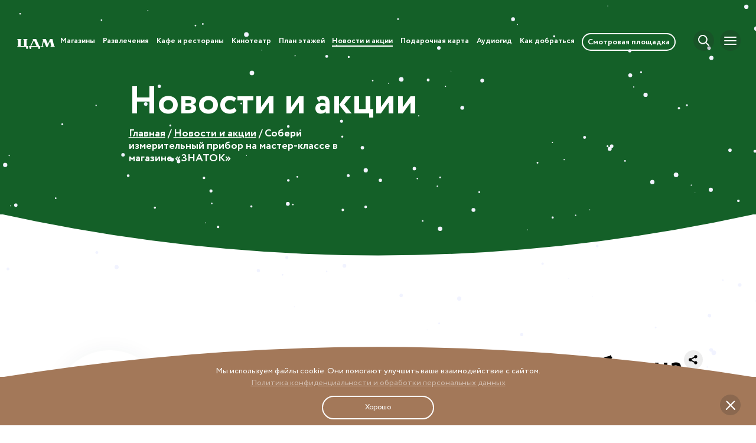

--- FILE ---
content_type: text/html; charset=utf-8
request_url: https://cdm-moscow.ru/news/master-klassy-v-magazine-znatok3
body_size: 84140
content:
<!DOCTYPE html><html><head><meta charSet="utf-8"/><meta name="viewport" content="width=device-width, initial-scale=1, maximum-scale=1, user-scalable=no"/><title>Примите участие в бесплатных мастер-классах в магазине «‎ЗНАТОК»</title><meta name="description" content="Мастер-классы в магазине «‎ЗНАТОК» 12 и 13 августа"/><meta name="keywords" content="собери измерительный прибор на мастер-классе в магазине «‎знаток»"/><meta name="next-head-count" content="5"/><link rel="apple-touch-icon" sizes="180x180" href="/static/apple-touch-icon.png"/><link rel="icon" type="image/png" sizes="32x32" href="/static/favicon-32x32.png"/><link rel="icon" type="image/png" sizes="16x16" href="/static/favicon-16x16.png"/><link rel="manifest" href="/static/site.webmanifest"/><link rel="mask-icon" href="/static/safari-pinned-tab.svg" color="#7863ab"/><link rel="shortcut icon" href="/static/favicon.ico"/><meta name="msapplication-TileColor" content="#da532c"/><meta name="msapplication-config" content="/static/browserconfig.xml"/><meta name="theme-color" content="#ffffff"/><meta name="msapplication-TileColor" content="#da532c"/><meta name="theme-color" content="#ffffff"/><script src="/static/js/d3@7.js"></script><script src="https://kassa.rambler.ru/s/widget/js/ticketmanager.js "></script><script src="https://widget.afisha.yandex.ru/dealer/dealer.js"></script><script src="https://yastatic.net/share2/share.js"></script><script src="https://api-maps.yandex.ru/2.1/?lang=ru_RU&amp;apikey=0e821ac1-24ef-46ec-b017-9382dc1a5d81" type="text/javascript"></script><script>
                    (function(m,e,t,r,i,k,a){m[i]=m[i]||function(){(m[i].a=m[i].a||[]).push(arguments)};
                      m[i].l=1*new Date();k=e.createElement(t),a=e.getElementsByTagName(t)[0],k.async=1,k.src=r,a.parentNode.insertBefore(k,a)})
                      (window, document, "script", "https://cdn.jsdelivr.net/npm/yandex-metrica-watch/tag.js", "ym");
                    ym(46257753, "init", {
                      clickmap:true,
                      trackLinks:true,
                      accurateTrackBounce:true,
                      webvisor:true
                    });</script><script>
                (function (d, w, c) {
            (w[c] = w[c] || []).push(function() {
                try {
                    w.yaCounter46830666 = new Ya.Metrika({
                        id:46830666,
                        clickmap:true,
                        trackLinks:true,
                        accurateTrackBounce:true,
                        webvisor:true,
                        trackHash:true
                    });
                } catch(e) { }
            });

          var n = d.getElementsByTagName('script')[0],
                s = d.createElement('script'),
                f = function () { n.parentNode.insertBefore(s, n); };
            s.type = 'text/javascript';
            s.async = true;
            s.src = 'https://mc.yandex.ru/metrika/watch.js';

          if (w.opera == '[object Opera]') {
                d.addEventListener('DOMContentLoaded', f, false);
            } else { f(); }
        })(document, window, 'yandex_metrika_callbacks');</script><script>var _tmr = window._tmr || (window._tmr = []);
            _tmr.push({id: "3333721", type: "pageView", start: (new Date()).getTime()});
            (function (d, w, id) {
            if (d.getElementById(id)) return;
            var ts = d.createElement("script"); ts.type = "text/javascript"; ts.async = true; ts.id = id;
            ts.src = "https://top-fwz1.mail.ru/js/code.js";
            var f = function () {var s = d.getElementsByTagName("script")[0]; s.parentNode.insertBefore(ts, s);};
            if (w.opera == "[object Opera]") { d.addEventListener("DOMContentLoaded", f, false); } else { f(); }
          })(document, window, "tmr-code");</script><script type="text/javascript">!function(){var t=document.createElement("script");t.type="text/javascript",t.async=!0,t.src='https://vk.com/js/api/openapi.js?169',t.onload=function(){VK.Retargeting.Init("VK-RTRG-1238118-fJGoV"),VK.Retargeting.Hit()},document.head.appendChild(t)}()</script><link rel="preload" href="/_next/static/css/2c60c5eb2b6600b3.css" as="style"/><link rel="stylesheet" href="/_next/static/css/2c60c5eb2b6600b3.css" data-n-g=""/><noscript data-n-css=""></noscript><script defer="" nomodule="" src="/_next/static/chunks/polyfills-c67a75d1b6f99dc8.js"></script><script src="/_next/static/chunks/webpack-4045967d62115cc8.js" defer=""></script><script src="/_next/static/chunks/framework-79bce4a3a540b080.js" defer=""></script><script src="/_next/static/chunks/main-a360bf6782c303c5.js" defer=""></script><script src="/_next/static/chunks/pages/_app-2f86dd18ac31656f.js" defer=""></script><script src="/_next/static/chunks/6066-1c7842fd25a76a49.js" defer=""></script><script src="/_next/static/chunks/3253-a22a8ba3ae27a19b.js" defer=""></script><script src="/_next/static/chunks/pages/news/%5Bid%5D-ca0629035992d0fb.js" defer=""></script><script src="/_next/static/fOIXj26ycYXByigIVv6qe/_buildManifest.js" defer=""></script><script src="/_next/static/fOIXj26ycYXByigIVv6qe/_ssgManifest.js" defer=""></script></head><body><noscript><div><img src="https://top-fwz1.mail.ru/counter?id=3333721;js=na" style="position:fixed;left:-999px" alt="Top.Mail.Ru"/></div></noscript><noscript><img src="https://vk.com/rtrg?p=VK-RTRG-1238118-fJGoV" style="position:fixed;left:-999px" alt=""/></noscript><noscript><div><img src="https://mc.yandex.ru/watch/46257753" style="position:absolute;left:-9999px" alt=""/></div></noscript><div id="__next" data-reactroot=""><div class=""><div class="menu-wrapper"><div class="circle-icon circle-icon_burder"><div></div><div></div><div></div></div><div class="circle-icon circle-icon_search"><span><svg xmlns="http://www.w3.org/2000/svg" width="19" height="19" viewBox="0 0 19 19"><path d="M164.705 83.306l-4.588-4.589a7.878 7.878 0 1 0-1.4 1.4l4.587 4.588a.992.992 0 1 0 1.401-1.399zm-15-5.244a5.9 5.9 0 1 1 4.175 1.729 5.867 5.867 0 0 1-4.17-1.729z" transform="translate(-146 -66)"></path></svg></span></div><div class="menu"><div class="menu__inner"><a class="logo-menu" href="/"><svg width="806" height="214" viewBox="0 0 806 214" fill="none" xmlns="http://www.w3.org/2000/svg"><g transform="translate(-6037,-613.33)"><path d="m 0,0 13.256,7.494 -0.743,4.997 H -54.954 L -55.459,7.494 -42.471,0 V -100.01 H -96.177 V 0 l 13.226,7.494 -0.743,4.997 H -151.16 L -151.67,7.494 -138.65,0 v -100.01 l -13.25,-7.5 0.74,-4.99 h 140.164 l 7.251,-35.01 h 17.506 l 12.721,47.5 H 0 Z" fill="currentColor" transform="matrix(1.3333,0,0,-1.3333,6239.9,629.99)"></path><path d="M 0,0 H -38.994 L -73.738,-79.227 -105.98,0 h -20.75 -18.7 -13.78 l -0.75,-4.996 11.44,-8.536 -22.67,-98.978 -13.26,-7.49 0.74,-5 h 39.89 l 0.59,5 -12.98,7.49 17.74,79.826 38.994,-92.376 h 21.756 l 40.45,92.376 17.535,-79.826 -13.255,-7.49 0.743,-5 h 70.885 l 0.594,5 -12.988,7.49 z" fill="currentColor" transform="matrix(1.3333,0,0,-1.3333,6790.4,613.33)"></path><path d="M 0,0 42.71,92.521 83.992,0 Z m 77.988,112.51 h -56.47 l -0.743,-5 10.581,-7.5 L -15.96,0 h -19.497 l 12.483,-47.494 h 17.476 l 7.49,35.004 H 109.67 l 7.49,-35.004 h 17.48 L 147.12,0 h -18.25 z" fill="currentColor" transform="matrix(1.3333,0,0,-1.3333,6338.9,763.34)"></path></g></svg></a><div class="menu-in"><div class="header__menu"><div><span><a data-hover="Магазины" href="/shops">Магазины</a></span><span><a data-hover="Кафе и рестораны" href="/restaurants">Кафе и рестораны</a></span><span><a data-hover="План этажей" href="/shops?filter=schema">План этажей</a></span><span><a data-hover="Как добраться" href="/map">Как добраться</a></span><span><a data-hover="Развлечения" href="/entertainments">Развлечения</a></span><span><a href="https://audioguide.cdm-moscow.ru/ " target="_blank" data-hover="Аудиогид">Аудиогид</a></span><span><a data-hover="Новости и акции" href="/news">Новости и акции</a></span><span><a data-hover="Сервисы" href="/services">Сервисы</a></span><span><a href="https://giftcard.cdm-moscow.ru/" target="_blank" data-hover="Подарочная карта">Подарочная карта</a></span><span><a data-hover="Достопримечательности" href="/attractions">Достопримечательности</a></span><span><a data-hover="Партнёрам" href="/partners">Партнёрам</a></span><span><a data-hover="Кинотеатр" href="/afisha">Кинотеатр</a></span></div></div><div class="menu-search"><form><label><input name="search" placeholder="Поиск по сайту" value=""/></label><label class="menu-search-button"><input type="submit" value="Найти"/></label></form></div><div class="menu-bottom"><div><div class="footer-label">Мы в соцсетях</div><div class="footer-soc"><a href="https://vk.com/cdmmoscow" target="_blank"><svg width="26" height="15" viewBox="0 0 26 15" fill="none" xmlns="http://www.w3.org/2000/svg"><path d="M22.4798 6.50803C20.9294 8.54785 21.0487 8.54785 22.8376 10.2277C24.6266 11.9076 27.0119 14.5473 24.3881 14.5473H21.0487C19.1404 14.5473 18.7826 13.4674 17.2322 11.9076C15.801 10.4677 15.0854 11.5476 15.0854 13.5874C15.0854 14.0674 14.7276 14.5473 14.1313 14.5473C12.1038 14.5473 9.24138 14.7873 6.37902 11.6676C3.15885 8.30787 0.53501 2.30838 0.296479 1.70843C0.0579482 1.10849 0.296487 0.748516 1.01208 0.748516H4.47077C5.30563 0.748516 5.42489 1.22848 5.66342 1.82842C6.73681 4.22822 9.24138 9.02781 9.95698 6.38804C10.434 4.82817 10.5533 1.58845 8.8836 1.22848C7.69094 0.988496 10.5533 -0.451382 13.8927 0.268557C15.0854 0.628525 15.0854 1.10848 15.0854 1.94841V1.94841C14.9661 4.94816 14.6083 6.74801 15.4432 7.22796C16.1588 7.70792 18.1863 4.58819 19.2597 2.0684C19.6175 1.34847 19.6175 0.868506 20.4523 0.868506H24.6266C26.8927 0.868506 24.3881 3.98824 22.4798 6.50803Z" fill="white"></path></svg></a><a href="https://t.me/cdm_moscow" target="_blank"><svg width="24px" height="24px" viewBox="0 0 24 24" xmlns="http://www.w3.org/2000/svg"><path d="m20.665 3.717-17.73 6.837c-1.21.486-1.203 1.161-.222 1.462l4.552 1.42 10.532-6.645c.498-.303.953-.14.579.192l-8.533 7.701h-.002l.002.001-.314 4.692c.46 0 .663-.211.921-.46l2.211-2.15 4.599 3.397c.848.467 1.457.227 1.668-.785l3.019-14.228c.309-1.239-.473-1.8-1.282-1.434z" fill="white"></path></svg></a></div></div><div class="menu-modals"><div class="footer-button">Подписаться на новости</div></div></div></div></div><svg viewBox="0 0 271 20" version="1.1" class="arc-bottom"><path fill="#915bff" d="M 0 0 Q 135.6 30 271 0 z"></path></svg></div></div><div class="header frame"><a class="logo" href="/"><svg width="806" height="214" viewBox="0 0 806 214" fill="none" xmlns="http://www.w3.org/2000/svg"><g transform="translate(-6037,-613.33)"><path d="m 0,0 13.256,7.494 -0.743,4.997 H -54.954 L -55.459,7.494 -42.471,0 V -100.01 H -96.177 V 0 l 13.226,7.494 -0.743,4.997 H -151.16 L -151.67,7.494 -138.65,0 v -100.01 l -13.25,-7.5 0.74,-4.99 h 140.164 l 7.251,-35.01 h 17.506 l 12.721,47.5 H 0 Z" fill="currentColor" transform="matrix(1.3333,0,0,-1.3333,6239.9,629.99)"></path><path d="M 0,0 H -38.994 L -73.738,-79.227 -105.98,0 h -20.75 -18.7 -13.78 l -0.75,-4.996 11.44,-8.536 -22.67,-98.978 -13.26,-7.49 0.74,-5 h 39.89 l 0.59,5 -12.98,7.49 17.74,79.826 38.994,-92.376 h 21.756 l 40.45,92.376 17.535,-79.826 -13.255,-7.49 0.743,-5 h 70.885 l 0.594,5 -12.988,7.49 z" fill="currentColor" transform="matrix(1.3333,0,0,-1.3333,6790.4,613.33)"></path><path d="M 0,0 42.71,92.521 83.992,0 Z m 77.988,112.51 h -56.47 l -0.743,-5 10.581,-7.5 L -15.96,0 h -19.497 l 12.483,-47.494 h 17.476 l 7.49,35.004 H 109.67 l 7.49,-35.004 h 17.48 L 147.12,0 h -18.25 z" fill="currentColor" transform="matrix(1.3333,0,0,-1.3333,6338.9,763.34)"></path></g></svg></a><div class="header__menu"><a class="" data-hover="Магазины" href="/shops">Магазины</a><a class="" data-hover="Развлечения" href="/entertainments">Развлечения</a><a class="" data-hover="Кафе и рестораны" href="/restaurants">Кафе и рестораны</a><a class="" data-hover="Кинотеатр" href="/afisha">Кинотеатр</a><a class="" data-hover="План этажей" href="/shops?filter=schema">План этажей</a><a class="active" data-hover="Новости и акции" href="/news">Новости и акции</a><a href="https://giftcard.cdm-moscow.ru/" target="_blank">Подарочная карта</a><a href="https://audioguide.cdm-moscow.ru/ " target="_blank">Аудиогид</a><a class="" data-hover="Как добраться" href="/map">Как добраться</a></div><div class="header-part last"><a class="header-button" href="/visit">Смотровая площадка</a></div></div></div><div class="page-shops"><div class="page-head"><svg viewBox="0 0 271 20" version="1.1" class="arc-bottom"><path fill="#915bff" d="M 0 0 Q 135.6 30 271 0 z"></path></svg><div><div class="page-head-title">Новости и акции</div><div class="page-head-brds"><a href="/">Главная</a> / <a href="/news">Новости и акции</a> / <!-- -->Собери измерительный прибор на мастер-классе в магазине «‎ЗНАТОК»</div></div></div><div class="page-container"><div class="news-item"><div class="news-item__top"><div class="news-item__left"><div class="news-item__circle"><a class="shops-circle" style="background-image:url(&#x27;/upload/iblock/9d7/9d7aa31f8b05bdda063669c5bba10497.png&#x27;)" href="/shops/gifts/znatok"><div class="shops-circle-in"><div class="shops-circle-title">Знаток</div><div class="shops-circle-dsc">Игрушки</div><div class="shops-circle-floor">3<!-- --> этаж</div></div></a></div></div><div class="news-item__right"><div class="news-item__title-wrapper"><h1 class="news-item__right__title">Собери измерительный прибор на мастер-классе в магазине «‎ЗНАТОК»</h1><div id="ya"></div></div><div class="news-item__right__date">12 августа 2023 года</div><div class="news-item__right__text"><p>
 <span style="font-family: var(--ui-font-family-primary, var(--ui-font-family-helvetica));">Как развить свой интеллект? Чаще что-то делать своими руками — так можно развить мелкую моторику и провести хорошую тренировку ума.&nbsp;</span>
</p>
<p>
 <span style="font-family: var(--ui-font-family-primary, var(--ui-font-family-helvetica));">На этих выходных 12 и 13 августа в 13:00 и 17:00 мы приглашаем вас принять участие в интеллектуальных играх в ЗНАТОКе — мы будем собирать измерительные приборы из набора «Супер измеритель».</span>
</p>
 <br>
 Количество мест ограничено, записаться на мастер-класс можно по телефону +74952584498.<br>
 <br>
 <b>ЦДМ, 3 этаж.</b><br></div><div class="footer-button">Подписаться на новости</div></div></div><div class="news-item__bottom"><div class="news-item__bottom-nav"><div class="news-item__bottom-nav__title">Другие новости и акции</div><div class="button lilac-arrow"><svg width="19" height="12" viewBox="0 0 19 12" fill="none" xmlns="http://www.w3.org/2000/svg"><path d="M17.5 5.19313C17.9456 5.19313 18.3069 5.55438 18.3069 6C18.3069 6.44562 17.9456 6.80687 17.5 6.80687V5.19313ZM0.429455 6.57054C0.114353 6.25544 0.114353 5.74456 0.429455 5.42946L5.56435 0.294557C5.87946 -0.0205464 6.39034 -0.0205464 6.70544 0.294557C7.02055 0.60966 7.02055 1.12054 6.70544 1.43565L2.14109 6L6.70544 10.5644C7.02055 10.8795 7.02055 11.3903 6.70544 11.7054C6.39034 12.0205 5.87946 12.0205 5.56435 11.7054L0.429455 6.57054ZM17.5 6.80687H1V5.19313H17.5V6.80687Z" fill="white"></path></svg>Все новости и акции</div></div><div class="news-item__bottom-items"><a class="home-news-item bottom" href="/news/schastliv-kogda-ty-net-vserossiyskaya-premera-romanticheskoy-komedii-o-dvukh-odinochestvakh-s-sashey"><div><div class="home-news-item__image"><div class="home-news-item__image-bg"><div style="background-image:url(&#x27;/upload/iblock/9b9/p5nrocgqkzk4avgxpjg56vzd7244wt60.jpg&#x27;)"></div></div></div></div><div><div class="home-news-item__date">7 февраля 2026</div><div class="home-news-item__title">«Счастлив, когда ты нет»: всероссийская премьера романтической комедии о двух одиночествах с Сашей Бортич и Гошей Токаевым</div><div class="home-news-item__cat"></div></div></a><a class="home-news-item bottom" href="/news/sistema-sna-v-togas"><div><div class="home-news-item__image"><div class="home-news-item__image-bg"><div style="background-image:url(&#x27;/upload/resize_cache/iblock/4a3/450_450_0/r62abu2jdtjkwaclrpt2jychqhzbevu7.jpg&#x27;)"></div></div></div></div><div><div class="home-news-item__date">27 января 2026</div><div class="home-news-item__title">Система сна в Togas</div><div class="home-news-item__cat"></div></div></a><a class="home-news-item bottom" href="/news/sportivnaya-rasprodazha-v-choupette-na-start-vnimanie-skidka-do-30-"><div><div class="home-news-item__image"><div class="home-news-item__image-bg"><div style="background-image:url(&#x27;/upload/iblock/c8d/oj8fx07fxblsx4qenesllem73sj8amd0.jpg&#x27;)"></div></div></div></div><div><div class="home-news-item__date">23 января 2026</div><div class="home-news-item__title">Спортивная распродажа в Choupette. На старт! Внимание! Скидка до 30%!</div><div class="home-news-item__cat"></div></div></a></div></div></div></div></div><div class="cookies active"><svg viewBox="0 0 271 20" class="arc-top"><path class="arc-top-svg" fill="#915bff" d="M 0 20 Q 135.6 -2 271 20 z"></path></svg><div class="cookies__inner"><div class="circle-icon circle-icon_burder active cookies-circle"><div></div><div></div><div></div></div><div class="cookies__content"><div class="cookies__title">Мы используем файлы cookie. Они помогают улучшить ваше взаимодействие с сайтом.<a class="cookies__title__agreement" href="/upload/files/private_policy_2025.docx">Политика конфиденциальности и обработки персональных данных</a></div><div class="cookies__btn">Хорошо</div></div></div></div><div class="footer"><svg viewBox="0 0 271 20" class="arc-top"><path class="arc-top-svg" fill="#915bff" d="M 0 20 Q 135.6 -2 271 20 z"></path></svg><div class="footer-in frame"><div><div class="footer-menu"><div><a data-hover="Сервисы" href="/services">Сервисы</a></div><div><a data-hover="Правила" href="/rules">Правила</a></div><div><a data-hover="Партнёрам" href="/partners">Партнёрам</a></div><div><a data-hover="История ЦДМ" href="/history">История ЦДМ</a></div><div><a data-hover="Достопримечательности" href="/attractions">Достопримечательности</a></div><div><a data-hover="Политика конфиденциальности и обработки персональных данных" href="/upload/files/private_policy_2025.docx">Политика конфиденциальности и обработки персональных данных</a></div><div></div></div></div><div><div><div class="footer-label">Мы в соцсетях</div><div class="footer-soc"><a href="https://vk.com/cdmmoscow" target="_blank"><svg width="26" height="15" viewBox="0 0 26 15" fill="none" xmlns="http://www.w3.org/2000/svg"><path d="M22.4798 6.50803C20.9294 8.54785 21.0487 8.54785 22.8376 10.2277C24.6266 11.9076 27.0119 14.5473 24.3881 14.5473H21.0487C19.1404 14.5473 18.7826 13.4674 17.2322 11.9076C15.801 10.4677 15.0854 11.5476 15.0854 13.5874C15.0854 14.0674 14.7276 14.5473 14.1313 14.5473C12.1038 14.5473 9.24138 14.7873 6.37902 11.6676C3.15885 8.30787 0.53501 2.30838 0.296479 1.70843C0.0579482 1.10849 0.296487 0.748516 1.01208 0.748516H4.47077C5.30563 0.748516 5.42489 1.22848 5.66342 1.82842C6.73681 4.22822 9.24138 9.02781 9.95698 6.38804C10.434 4.82817 10.5533 1.58845 8.8836 1.22848C7.69094 0.988496 10.5533 -0.451382 13.8927 0.268557C15.0854 0.628525 15.0854 1.10848 15.0854 1.94841V1.94841C14.9661 4.94816 14.6083 6.74801 15.4432 7.22796C16.1588 7.70792 18.1863 4.58819 19.2597 2.0684C19.6175 1.34847 19.6175 0.868506 20.4523 0.868506H24.6266C26.8927 0.868506 24.3881 3.98824 22.4798 6.50803Z" fill="white"></path></svg></a><a href="https://t.me/cdm_moscow" target="_blank"><svg width="24px" height="24px" viewBox="0 0 24 24" xmlns="http://www.w3.org/2000/svg"><path d="m20.665 3.717-17.73 6.837c-1.21.486-1.203 1.161-.222 1.462l4.552 1.42 10.532-6.645c.498-.303.953-.14.579.192l-8.533 7.701h-.002l.002.001-.314 4.692c.46 0 .663-.211.921-.46l2.211-2.15 4.599 3.397c.848.467 1.457.227 1.668-.785l3.019-14.228c.309-1.239-.473-1.8-1.282-1.434z" fill="white"></path></svg></a></div></div><div><div><div class="modal-form subscribe"><svg viewBox="0 0 271 20" class="arc-top"><path class="arc-top-svg" fill="#915bff" d="M 0 20 Q 135.6 -2 271 20 z"></path></svg><div class="footer-modal"><div class="circle-icon circle-icon_burder active form"><div></div><div></div><div></div></div><img class="modal-form__img" src="/static/img/form/subscribe.png"/></div></div><div class="footer-button">Подписаться на новости</div></div><div><div class="modal-form"><svg viewBox="0 0 271 20" class="arc-top"><path class="arc-top-svg" fill="#915bff" d="M 0 20 Q 135.6 -2 271 20 z"></path></svg><div class="footer-modal"><div class="circle-icon circle-icon_burder active form"><div></div><div></div><div></div></div><img class="modal-form__img" src="/static/img/form/callback.png"/><form class="modal-form__form"><div class="modal-form__title">Напишите нам, если у вас есть&nbsp;вопросы&nbsp;или предложения</div><div class="modal-form__top"><div class="modal-form__top-wrapper"><label><input type="text" class="modal-form__input" name="name" value="" placeholder="Ваше имя" valid="0"/></label></div></div><div class="modal-form__top"><label><input type="tel" class="modal-form__input" value="" name="phone" placeholder="Телефон" valid="0"/></label><label><input type="email" required="" class="modal-form__input" name="email" placeholder="E-mail" value="" valid="0"/></label></div><label><textarea required="" class="modal-form__textarea" name="message" type="text" placeholder="Сообщение" valid="0"></textarea></label><div class="footer-button modal-form__submit">Отправить</div><div class="modal-form__checkbox-wrapper"><label class="modal-form__checkbox-text"><div class="modal-form__checkbox" type="checkbox" name="agree" valid="0" style="cursor:pointer"><span class="modal-form__checked"></span></div><input type="checkbox" name="agree" valid="0"/><span class="modal-form__agreement">Я принимаю условия <!-- --> <a target="_blank" class="modal-form__agreement" href="/upload/pdf/%D0%9F%D0%BE%D0%BB%D0%B8%D1%82%D0%B8%D0%BA%D0%B0-%D0%BA%D0%BE%D0%BD%D1%84%D0%B8%D0%B4%D0%B5%D0%BD%D1%86%D0%B8%D0%B0%D0%BB%D1%8C%D0%BD%D0%BE%D1%81%D1%82%D0%B8_%D0%A6%D0%94%D0%9C.pdf">Политики конфиденциальности</a></span></label></div></form></div></div></div><div><div class="modal-form"><svg viewBox="0 0 271 20" class="arc-top"><path class="arc-top-svg" fill="#915bff" d="M 0 20 Q 135.6 -2 271 20 z"></path></svg><div class="footer-modal"><div class="circle-icon circle-icon_burder active form"><div></div><div></div><div></div></div><div class="footer-modal__message"></div></div></div></div></div></div></div><div class="footer-last frame"><div>© 2026 Центральный Детский Магазин на Лубянке</div></div></div><canvas height="0" width="0" style="pointer-events:none;background-color:transparent;position:fixed;top:0;left:0;width:100%;height:100%;z-index:99" data-testid="SnowfallCanvas"></canvas><div class="preloader"><div class="preloader1"><svg width="295" height="796" viewBox="0 0 295 796" xmlns="http://www.w3.org/2000/svg"><defs><clipPath clipPathUnits="userSpaceOnUse" id="clipPath231"><path d="M 0,1080 H 1920 V 0 H 0 Z" transform="translate(-1005,-189.23)"></path></clipPath></defs><g transform="translate(-14033,-393.03)"><g transform="matrix(1.3333,0,0,-1.3333,14267,409.73)"><path class="preloader__c" d="m 0,0 13.246,7.517 -0.744,5.012 H -55.065 L -55.541,7.517 -42.534,0 V -100.32 H -96.348 V 0 l 13.275,7.517 -0.744,5.012 H -151.38 L -151.89,7.517 -138.88,0 v -100.32 l -13.25,-7.52 0.75,-5.01 h 140.368 l 7.262,-35.11 h 17.501 l 12.77,47.64 H 0 Z" fill="#00573f" fill-opacity="1"></path></g><g transform="matrix(1.3333,0,0,-1.3333,14105,771.54)"><path class="preloader__d" d="M 0,0 42.772,92.804 84.115,0 Z M 78.103,112.85 H 21.55 L 20.806,107.84 31.402,100.32 -15.984,0 H -35.51 l 12.502,-47.639 h 17.502 l 7.5,35.111 H 109.83 l 7.5,-35.111 h 17.5 L 147.34,0 H 129.06 L 78.014,112.85 h 0.09 z" fill="#00573f" fill-opacity="1"></path></g><g transform="matrix(1.3333,0,0,-1.3333,14275,879.68)"><path class="preloader__m" d="M 0,0 H -39.052 L -72.597,-76.635 -106.14,0 h -17.8 -18.72 -13.81 l -0.75,-5.041 11.46,-8.561 -22.71,-99.248 -13.27,-7.55 0.74,-5.01 h 39.94 l 0.6,5.01 -13.01,7.55 17.77,80.036 39.053,-92.656 h 18.782 l 40.539,92.656 17.561,-80.036 -13.275,-7.55 0.744,-5.01 h 70.99 l 0.595,5.01 -13.037,7.55 z" fill="#00573f" fill-opacity="1"></path></g><g transform="matrix(1.3333,0,0,-1.3333,14240,1187.7)"><path class="preloader__year" d="M 0,0 16.522,30.264 H 3.927 l -6.491,-8.67 V 37.081 H 24.647 V 36.699 L 9.706,0 Z m -28.121,-0.653 c -7.634,0 -12.923,4.034 -12.923,8.834 0,2.89 2.072,5.18 5.017,5.18 2.89,0 4.798,-1.855 4.798,-4.473 0,-1.58 -0.763,-2.999 -2.018,-3.816 1.255,-0.818 2.672,-1.145 4.418,-1.145 4.035,0 7.034,3.053 7.034,7.307 0,4.417 -3.053,7.524 -8.616,7.524 -3,0 -6.107,-0.763 -8.889,-1.744 l 0.6,20.067 h 17.177 l 5.236,3.926 V 30.156 h -15.869 l -0.272,-7.635 c 2.073,1.201 4.417,1.854 7.142,1.854 6.873,0 11.67,-4.088 11.67,-11.56 0,-7.525 -5.507,-13.468 -14.505,-13.468 m -45.425,26.937 c 0,-3.981 1.854,-6.653 5.181,-6.653 1.962,0 3.925,0.71 5.398,1.909 -0.108,7.09 -2.344,11.616 -5.835,11.616 -2.78,0 -4.744,-2.728 -4.744,-6.872 m 3.109,-26.937 c -5.945,0 -10.415,3.271 -10.415,7.415 0,2.836 1.852,4.798 4.58,4.798 2.562,0 4.252,-1.69 4.252,-4.034 0,-0.982 -0.326,-2.127 -1.091,-3.054 0.71,-0.381 1.583,-0.545 2.564,-0.545 4.472,0 7.472,5.561 7.58,14.287 -2.019,-2.509 -5.29,-4.09 -8.835,-4.09 -5.943,0 -10.523,4.09 -10.523,10.743 0,7.687 5.779,12.869 13.74,12.869 8.945,0 14.834,-7.09 14.834,-18.159 0,-11.997 -7.308,-20.23 -16.686,-20.23 M -114.74,0 l 6.06,5.671 v 20.177 l -7.42,-0.11 16.141,11.888 h 0.382 V 5.671 L -93.634,0 Z" fill="#00573f" fill-opacity="1" clip-path="url(#clipPath231)"></path></g></g></svg></div></div></div><script id="__NEXT_DATA__" type="application/json">{"props":{"pageProps":{"loaded":false,"data":{"news":[],"meta":{}},"month":2,"detail":{"master-klassy-v-magazine-znatok3":{"title":"Собери измерительный прибор на мастер-классе в магазине «‎ЗНАТОК»","date":"12 августа 2023 года","text1":"\u003cp\u003e\r\n \u003cspan style=\"font-family: var(--ui-font-family-primary, var(--ui-font-family-helvetica));\"\u003eКак развить свой интеллект? Чаще что-то делать своими руками — так можно развить мелкую моторику и провести хорошую тренировку ума.\u0026nbsp;\u003c/span\u003e\r\n\u003c/p\u003e\r\n\u003cp\u003e\r\n \u003cspan style=\"font-family: var(--ui-font-family-primary, var(--ui-font-family-helvetica));\"\u003eНа этих выходных 12 и 13 августа в 13:00 и 17:00 мы приглашаем вас принять участие в интеллектуальных играх в ЗНАТОКе — мы будем собирать измерительные приборы из набора «Супер измеритель».\u003c/span\u003e\r\n\u003c/p\u003e\r\n \u003cbr\u003e\r\n Количество мест ограничено, записаться на мастер-класс можно по телефону +74952584498.\u003cbr\u003e\r\n \u003cbr\u003e\r\n \u003cb\u003eЦДМ, 3 этаж.\u003c/b\u003e\u003cbr\u003e","text2":"","slider":[],"shops":[{"id":"120","name":"Знаток","dsc":"Игрушки","slug":"znatok","logo":"/upload/iblock/9d7/9d7aa31f8b05bdda063669c5bba10497.png","floor":["3"],"categories":[8,14]}],"restaurants":[],"entertainments":[],"news":[{"id":"2421","img":"/upload/iblock/9b9/p5nrocgqkzk4avgxpjg56vzd7244wt60.jpg","date":"7 февраля 2026","title":"«Счастлив, когда ты нет»: всероссийская премьера романтической комедии о двух одиночествах с Сашей Бортич и Гошей Токаевым","lnk":"/news/schastliv-kogda-ty-net-vserossiyskaya-premera-romanticheskoy-komedii-o-dvukh-odinochestvakh-s-sashey"},{"id":"2420","img":"/upload/resize_cache/iblock/4a3/450_450_0/r62abu2jdtjkwaclrpt2jychqhzbevu7.jpg","date":"27 января 2026","title":"Система сна в Togas","lnk":"/news/sistema-sna-v-togas"},{"id":"2418","img":"/upload/iblock/c8d/oj8fx07fxblsx4qenesllem73sj8amd0.jpg","date":"23 января 2026","title":"Спортивная распродажа в Choupette. На старт! Внимание! Скидка до 30%!","lnk":"/news/sportivnaya-rasprodazha-v-choupette-na-start-vnimanie-skidka-do-30-"}],"categories":[{"id":1,"name":"Аксессуары","slug":"accessory","icon":"\u003csvg width=\"46\" height=\"48\" viewBox=\"0 0 46 48\" fill=\"none\" xmlns=\"http://www.w3.org/2000/svg\"\u003e\u003cpath d=\"M29.25 21.5H16.75C13.304 21.5 10.5 24.304 10.5 27.75V41.5C10.5 42.1909 11.0591 42.75 11.75 42.75H34.25C34.9409 42.75 35.5 42.1909 35.5 41.5V27.75C35.5 24.304 32.696 21.5 29.25 21.5ZM33 40.25H13V27.75C13 25.6821 14.6821 24 16.75 24H29.25C31.3179 24 33 25.6821 33 27.75V40.25Z\" fill=\"#5A4ED5\"/\u003e\u003cpath d=\"M40.5 27.8763V15.25C40.5 10.4252 36.5742 6.5 31.75 6.5H30.3878C29.79 2.95828 26.7089 0.25 23 0.25C19.291 0.25 16.2108 2.95859 15.6129 6.5H14.25C9.42578 6.5 5.5 10.4252 5.5 15.25V27.8763C2.65088 28.4572 0.5 30.982 0.5 34V41.5C0.5 44.946 3.30396 47.75 6.75 47.75H39.25C42.696 47.75 45.5 44.946 45.5 41.5V34C45.5 30.982 43.3491 28.4572 40.5 27.8763ZM23 2.75C25.3254 2.75 27.2859 4.34607 27.8413 6.5H18.1587C18.7141 4.34607 20.6746 2.75 23 2.75ZM3 41.5V34C3 32.3704 4.04492 30.98 5.5 30.4636V45.0364C4.04492 44.52 3 43.1296 3 41.5ZM8 29V15.25C8 11.804 10.804 9 14.25 9H16.75H29.25H29.2744H31.75C35.196 9 38 11.804 38 15.25V29V45.25H8V29ZM43 41.5C43 43.1296 41.9551 44.52 40.5 45.0364V30.4636C41.9551 30.98 43 32.3704 43 34V41.5Z\" fill=\"#5A4ED5\"/\u003e\u003cpath d=\"M26.75 34H19.25C18.5591 34 18 34.5591 18 35.25C18 35.9409 18.5591 36.5 19.25 36.5H26.75C27.4409 36.5 28 35.9409 28 35.25C28 34.5591 27.4409 34 26.75 34Z\" fill=\"#5A4ED5\"/\u003e\u003c/svg\u003e"},{"id":2,"name":"Красота и здоровье","slug":"beauty","icon":"\u003csvg width=\"52\" height=\"54\" viewBox=\"0 0 52 54\" fill=\"none\" xmlns=\"http://www.w3.org/2000/svg\"\u003e\u003cpath d=\"M33.0312 11.8915V8.25012C33.0312 7.6029 32.5065 7.07825 31.8594 7.07825H30.6875V1.21887C30.6875 0.571645 30.1627 0.0469971 29.5156 0.0469971H22.4844C21.8371 0.0469971 21.3125 0.571645 21.3125 1.21887V7.07825H20.1406C19.4934 7.07825 18.9688 7.6029 18.9688 8.25012V11.8916C14.9812 12.5798 11.9375 16.0613 11.9375 20.2424V49.7346C11.9375 52.0608 13.83 53.9534 16.1562 53.9534H35.8438C38.17 53.9534 40.0625 52.0608 40.0625 49.7346V20.2424C40.0625 16.0611 37.0188 12.5797 33.0312 11.8915ZM23.6562 5.90637H26C26.6471 5.90637 27.1719 5.38172 27.1719 4.7345C27.1719 4.08727 26.6471 3.56262 26 3.56262H23.6562V2.39075H28.3438V7.07825H23.6562V5.90637ZM21.3125 9.422H30.6875V11.7657H21.3125V9.422ZM37.7188 49.7346C37.7188 50.7684 36.8776 51.6096 35.8438 51.6096H16.1562C15.1224 51.6096 14.2812 50.7684 14.2812 49.7346V20.2424C14.2812 16.8607 17.0325 14.1095 20.4141 14.1095H31.586C34.9675 14.1095 37.7188 16.8607 37.7188 20.2424V49.7346Z\" fill=\"white\"/\u003e\u003cpath d=\"M33.0147 26.186C29.4877 25.245 25.5919 26.1525 22.8294 28.9151C20.3375 31.4072 19.264 35.0029 19.9468 38.4395L18.1894 40.2454C17.738 40.7093 17.7482 41.4511 18.2121 41.9025C18.6756 42.3539 19.4177 42.3439 19.8692 41.8799L21.6122 40.0887C24.9921 40.7541 28.5554 39.7618 31.1158 37.2018C33.768 34.5495 34.8137 30.6465 33.8449 27.0162C33.7367 26.6108 33.4201 26.2942 33.0147 26.186ZM23.6613 37.945C23.1754 37.945 22.691 37.902 22.214 37.8172C21.3288 32.8276 25.1374 28.1721 30.2838 28.1721C30.7695 28.1721 31.254 28.2149 31.7309 28.2998C32.6163 33.2892 28.8078 37.9451 23.6613 37.945Z\" fill=\"white\"/\u003e\u003cpath d=\"M48.2656 44.5784C46.3271 44.5784 44.75 46.1554 44.75 48.094C44.75 50.0324 46.3271 51.6096 48.2656 51.6096C50.2041 51.6096 51.7812 50.0324 51.7812 48.094C51.7812 46.1554 50.2041 44.5784 48.2656 44.5784ZM48.2656 49.2659C47.6195 49.2659 47.0938 48.7402 47.0938 48.094C47.0938 47.4478 47.6195 46.9221 48.2656 46.9221C48.9118 46.9221 49.4375 47.4478 49.4375 48.094C49.4375 48.7402 48.9118 49.2659 48.2656 49.2659Z\" fill=\"white\"/\u003e\u003cpath d=\"M3.73438 18.7971C1.79586 18.7971 0.21875 20.3742 0.21875 22.3127C0.21875 24.2512 1.79586 25.8283 3.73438 25.8283C5.67289 25.8283 7.25 24.2512 7.25 22.3127C7.25 20.3742 5.67289 18.7971 3.73438 18.7971ZM3.73438 23.4846C3.0882 23.4846 2.5625 22.9589 2.5625 22.3127C2.5625 21.6665 3.0882 21.1408 3.73438 21.1408C4.38055 21.1408 4.90625 21.6665 4.90625 22.3127C4.90625 22.9589 4.38055 23.4846 3.73438 23.4846Z\" fill=\"white\"/\u003e\u003cpath d=\"M12.7391 2.33064L16.2548 3.50252C16.8688 3.70724 17.5325 3.37537 17.7371 2.76131C17.9418 2.14736 17.6099 1.48373 16.9959 1.279L13.4802 0.107126C12.8664 -0.0974834 12.2025 0.234275 11.9979 0.848337C11.7933 1.46228 12.1251 2.12592 12.7391 2.33064Z\" fill=\"white\"/\u003e\u003cpath d=\"M13.4802 9.36186L16.9959 8.18999C17.6099 7.98526 17.9417 7.32163 17.7371 6.70768C17.5325 6.09362 16.8685 5.7621 16.2548 5.96647L12.7391 7.13835C12.1251 7.34296 11.7933 8.00671 11.9979 8.62065C12.2027 9.23472 12.8662 9.56647 13.4802 9.36186Z\" fill=\"white\"/\u003e\u003cpath d=\"M14.2812 4.7345C14.2812 4.08727 13.7566 3.56262 13.1094 3.56262H9.59375C8.94652 3.56262 8.42188 4.08727 8.42188 4.7345C8.42188 5.38172 8.94652 5.90637 9.59375 5.90637H13.1094C13.7566 5.90637 14.2812 5.38172 14.2812 4.7345Z\" fill=\"white\"/\u003e\u003c/svg\u003e"},{"id":3,"name":"Детская одежда","slug":"babyclothes","icon":"\u003csvg width=\"50\" height=\"50\" viewBox=\"0 0 50 50\" fill=\"none\" xmlns=\"http://www.w3.org/2000/svg\"\u003e\u003cpath d=\"M30.7057 50H19.3013C18.5089 50 17.8709 49.375 17.847 48.5761C17.7144 44.2794 14.8611 40.4728 10.7492 39.1076C10.0698 38.8815 9.61328 38.2522 9.61328 37.5413V13.1707C9.61328 12.5652 10.1024 12.075 10.7057 12.075C11.3089 12.075 11.7981 12.5663 11.7981 13.1707V37.1533C16.3611 38.825 19.5655 43.012 19.9894 47.8087H30.0187C30.4415 43.012 33.647 38.8261 38.2089 37.1533V13.1707C38.2089 12.5652 38.6981 12.075 39.3013 12.075C39.9057 12.075 40.3937 12.5663 40.3937 13.1707V37.5424C40.3937 38.2533 39.9383 38.8826 39.2589 39.1087C35.147 40.475 32.2948 44.2794 32.1611 48.5794C32.135 49.3761 31.497 50 30.7057 50Z\" fill=\"#5A4ED5\"/\u003e\u003cpath d=\"M4.57368 18.3435C3.85737 18.3435 3.18346 17.8924 2.93672 17.1783L0.0845436 6.56629C-0.195891 5.76086 0.241065 4.80216 1.10302 4.45868L13.8628 0.0912879C14.5215 -0.175017 15.3204 0.158679 15.6248 0.866288C17.2443 4.64455 20.9302 7.10868 25.015 7.14455C29.0802 7.10868 32.7672 4.64455 34.3856 0.867375C34.6911 0.157592 35.4846 -0.175017 36.2009 0.109766L48.8574 4.43912C49.7704 4.80216 50.2085 5.76086 49.903 6.6402L47.0976 17.1022C46.7639 18.0761 45.7813 18.5565 44.8824 18.25L42.9302 17.5815C42.3585 17.3859 42.053 16.7641 42.2487 16.1902C42.4433 15.6174 43.0693 15.3109 43.6346 15.5065L45.128 16.0174L47.7172 6.36303L36.0911 2.38803C33.9987 6.59129 29.7259 9.29564 25.015 9.33694C20.2856 9.29564 16.0117 6.59129 13.9193 2.38585L2.29107 6.36738L4.88455 16.0185L6.37585 15.5087C6.9465 15.3119 7.56824 15.6196 7.76281 16.1924C7.95737 16.7652 7.65303 17.388 7.08129 17.5837L5.12911 18.2522C4.94542 18.3141 4.75846 18.3435 4.57368 18.3435Z\" fill=\"#5A4ED5\"/\u003e\u003cpath d=\"M25.002 32.876C24.8053 32.876 24.6086 32.8227 24.4336 32.7162C22.5183 31.5466 20.6009 29.5575 19.3292 28.0955C18.4259 27.0564 17.7792 25.9521 17.4064 24.8129C16.5618 22.2292 17.1694 20.0651 19.1162 18.7173C21.489 17.0727 23.614 17.6781 25.002 18.9129C26.389 17.6792 28.514 17.0749 30.889 18.7173C32.8357 20.0651 33.4422 22.2292 32.5988 24.8118C32.2249 25.9531 31.5792 27.0586 30.6759 28.0955C29.4042 29.5575 27.4868 31.5455 25.5705 32.7162C25.3966 32.8227 25.1988 32.876 25.002 32.876ZM22.0477 19.9064C21.5564 19.9064 20.9955 20.0814 20.3575 20.5227C19.9433 20.8086 18.6825 21.6814 19.4835 24.1303C19.7651 24.989 20.2672 25.839 20.977 26.6564C21.8325 27.6401 23.4162 29.3477 25.0031 30.4705C26.5901 29.3477 28.1738 27.6401 29.0292 26.6564C29.739 25.8412 30.2412 24.9912 30.5227 24.1303C31.3227 21.6825 30.0629 20.8097 29.6477 20.5238C27.8651 19.2879 26.6694 20.1379 25.9825 21.0705L25.9814 21.0716C25.5227 21.689 24.4836 21.689 24.0249 21.0716C23.5814 20.4716 22.9292 19.9064 22.0477 19.9064Z\" fill=\"#5A4ED5\"/\u003e\u003c/svg\u003e"},{"id":4,"name":"Детская обувь","slug":"shoes","icon":"\u003csvg width=\"56\" height=\"29\" viewBox=\"0 0 56 29\" fill=\"none\" xmlns=\"http://www.w3.org/2000/svg\"\u003e\u003cpath d=\"M43.2623 29H1.16667C0.522667 29 0 28.4774 0 27.8334V7.90669C0 6.57436 0.581 5.33302 1.596 4.50469C2.60167 3.66469 3.955 3.34736 5.215 3.67169C7.875 4.34369 12.0097 4.68669 17.5023 4.68669C24.052 4.68669 27.3653 3.26336 28.994 2.06636C30.8047 0.731693 33.2057 0.63836 35.1097 1.83069L52.0637 12.1604C54.4903 13.6444 56 16.386 56 19.3167V24.4734C56 25.521 55.342 26.445 54.3643 26.7717C51.6623 27.607 46.662 29 43.2623 29ZM2.33333 26.6667H43.2623C46.4707 26.6667 51.5947 25.1874 53.6503 24.5504L53.6667 19.3167C53.6667 17.1957 52.5863 15.217 50.8433 14.153L33.8777 3.81636C32.781 3.13269 31.409 3.18403 30.3753 3.94702C27.5963 5.98869 23.2657 7.02002 17.5 7.02002C11.816 7.02002 7.48767 6.65369 4.63867 5.93502C4.09733 5.79036 3.528 5.93036 3.08233 6.30369C2.60167 6.69569 2.33333 7.27669 2.33333 7.90669V26.6667Z\" fill=\"#5A4ED5\"/\u003e\u003cpath d=\"M43.267 24.3357H1.16667C0.522667 24.3357 0 23.813 0 23.169C0 22.525 0.522667 22.0023 1.16667 22.0023H43.267C47.3083 22.0023 54.4063 19.746 54.4787 19.7227C55.09 19.529 55.748 19.865 55.944 20.4787C56.14 21.0923 55.8017 21.748 55.188 21.944C54.8847 22.042 47.6747 24.3357 43.267 24.3357Z\" fill=\"#5A4ED5\"/\u003e\u003cpath d=\"M15.1667 24.3333C14.6067 24.3333 14.1143 23.932 14.0163 23.3603C12.9687 17.1653 7.56233 12.6666 1.16667 12.6666C0.522667 12.6666 0 12.144 0 11.5C0 10.856 0.522667 10.3333 1.16667 10.3333C8.70567 10.3333 15.078 15.6486 16.317 22.973C16.4243 23.6076 15.995 24.2096 15.3603 24.3193C15.295 24.3286 15.2297 24.3333 15.1667 24.3333Z\" fill=\"#5A4ED5\"/\u003e\u003cpath d=\"M31.6874 15C30.7144 15 29.7904 14.6126 29.0904 13.9103C28.3881 13.2243 27.9961 12.298 27.9961 11.3133C27.9961 10.3286 28.3881 9.40231 29.0998 8.70698L34.9938 2.81298C35.3741 2.42798 35.9691 2.35798 36.4264 2.64264L40.8131 5.32598C41.3288 5.64098 41.5178 6.29898 41.2471 6.84264C41.1864 6.96398 40.9904 7.21131 40.8924 7.30464L34.2844 13.9103C33.5868 14.6126 32.6651 15 31.6874 15ZM35.9948 5.11131L30.7401 10.3636C30.4718 10.625 30.3294 10.9586 30.3294 11.311C30.3294 11.6633 30.4718 11.997 30.7308 12.249C31.2814 12.7996 32.1074 12.7856 32.6324 12.2606L38.3468 6.54864L35.9948 5.11131Z\" fill=\"#5A4ED5\"/\u003e\u003cpath d=\"M41.0195 19.6666C40.0465 19.6666 39.1225 19.2793 38.4225 18.577C37.7201 17.891 37.3281 16.9646 37.3281 15.98C37.3281 14.9953 37.7201 14.069 38.4318 13.3736L43.6958 8.10962C44.1508 7.65462 44.8905 7.65462 45.3455 8.10962C45.8005 8.56462 45.8005 9.30429 45.3455 9.75929L40.0721 15.0326C39.8038 15.294 39.6615 15.6276 39.6615 15.98C39.6615 16.3323 39.8038 16.666 40.0628 16.918C40.6135 17.4686 41.4395 17.4546 41.9645 16.9296L48.1058 10.7906C48.5608 10.3356 49.3005 10.3356 49.7555 10.7906C50.2105 11.2456 50.2105 11.9853 49.7555 12.4403L43.6165 18.577C42.9188 19.2793 41.9971 19.6666 41.0195 19.6666Z\" fill=\"#5A4ED5\"/\u003e\u003c/svg\u003e"},{"id":5,"name":"Для новорожденных","slug":"newborn","icon":"\u003csvg width=\"49\" height=\"55\" viewBox=\"0 0 49 55\" fill=\"none\" xmlns=\"http://www.w3.org/2000/svg\"\u003e\u003cpath d=\"M35.2285 36.311H9.18554C4.18982 36.311 0.125 32.2775 0.125 27.3201V21.1439C0.125 9.92912 9.32134 0.803589 20.6255 0.803589H22.2064C22.8448 0.803589 23.3613 1.31662 23.3613 1.94921V11.3963C23.3613 12.0289 22.8437 12.5419 22.2064 12.5419C21.5692 12.5419 21.0515 12.0289 21.0515 11.3963V3.096H20.6255C10.5958 3.096 2.43482 11.1931 2.43482 21.1451V27.3213C2.43482 31.0147 5.46312 34.0197 9.18554 34.0197H35.2285C38.9509 34.0197 41.978 31.0147 41.978 27.3213V19.7035H24.9863C24.3479 19.7035 23.8314 19.1905 23.8314 18.5579C23.8314 17.9253 24.3491 17.4122 24.9863 17.4122H43.1318C43.7702 17.4122 44.2867 17.9253 44.2867 18.5579V27.3213C44.2879 32.2775 40.2242 36.311 35.2285 36.311Z\" fill=\"#5A4ED5\"/\u003e\u003cpath d=\"M22.2075 22.4625C20.0369 22.4625 18.2715 20.711 18.2715 18.5579C18.2715 16.4048 20.0369 14.6533 22.2075 14.6533C24.378 14.6533 26.1435 16.4048 26.1435 18.5579C26.1435 20.711 24.378 22.4625 22.2075 22.4625ZM22.2075 16.9445C21.3114 16.9445 20.5825 17.6676 20.5825 18.5567C20.5825 19.4458 21.3114 20.169 22.2075 20.169C23.1035 20.169 23.8325 19.4458 23.8325 18.5567C23.8325 17.6676 23.1035 16.9445 22.2075 16.9445Z\" fill=\"#5A4ED5\"/\u003e\u003cpath d=\"M1.2793 17.4111H19.4247V19.7035H1.2793V17.4111Z\" fill=\"#5A4ED5\"/\u003e\u003cpath d=\"M20.1896 17.7012C19.8936 17.7012 19.5988 17.5898 19.3724 17.3658L12.8504 10.8936C12.3988 10.4456 12.3988 9.72016 12.8504 9.27328C13.3019 8.82525 14.032 8.82525 14.4835 9.27328L21.0055 15.7454C21.4571 16.1935 21.4571 16.9189 21.0055 17.3658C20.7804 17.5898 20.4844 17.7012 20.1896 17.7012Z\" fill=\"#5A4ED5\"/\u003e\u003cpath d=\"M42.7767 28.4669H14.0026C13.3642 28.4669 12.8477 27.9538 12.8477 27.3212C12.8477 26.6886 13.3653 26.1756 14.0026 26.1756H42.7755C43.4139 26.1756 43.9304 26.6886 43.9304 27.3212C43.9316 27.9538 43.4151 28.4669 42.7767 28.4669Z\" fill=\"#5A4ED5\"/\u003e\u003cpath d=\"M26.1976 46.9849L5.43359 35.5124L6.55716 33.509L27.3212 44.9815L26.1976 46.9849Z\" fill=\"#5A4ED5\"/\u003e\u003cpath d=\"M18.2142 46.9849L17.0918 44.9815L38.0079 33.4521L39.1291 35.4555L18.2142 46.9849Z\" fill=\"#5A4ED5\"/\u003e\u003cpath d=\"M43.1315 19.7036C42.4931 19.7036 41.9766 19.1905 41.9766 18.5579V17.3903C41.9766 15.1953 43.7768 13.409 45.9892 13.409H47.7198C48.3582 13.409 48.8747 13.922 48.8747 14.5546C48.8747 15.1872 48.3582 15.7002 47.7198 15.7002H45.9892C45.0501 15.7002 44.2875 16.4582 44.2875 17.3903V18.5579C44.2864 19.1905 43.7699 19.7036 43.1315 19.7036Z\" fill=\"#5A4ED5\"/\u003e\u003cpath d=\"M12.6951 54.1964C9.45434 54.1964 6.81836 51.5802 6.81836 48.3638C6.81836 45.1487 9.4555 42.5312 12.6951 42.5312C15.9358 42.5312 18.5729 45.1475 18.5729 48.3638C18.5729 51.5802 15.9369 54.1964 12.6951 54.1964ZM12.6951 44.8237C10.7276 44.8237 9.12818 46.4115 9.12818 48.3638C9.12818 50.3162 10.7276 51.904 12.6951 51.904C14.6625 51.904 16.2631 50.3162 16.2631 48.3638C16.2631 46.4115 14.6625 44.8237 12.6951 44.8237Z\" fill=\"#5A4ED5\"/\u003e\u003cpath d=\"M31.7177 54.1964C28.477 54.1964 25.8398 51.5802 25.8398 48.3638C25.8398 45.1487 28.477 42.5312 31.7177 42.5312C34.9584 42.5312 37.5956 45.1475 37.5956 48.3638C37.5956 51.5802 34.9584 54.1964 31.7177 54.1964ZM31.7177 44.8237C29.7503 44.8237 28.1497 46.4115 28.1497 48.3638C28.1497 50.3162 29.7503 51.904 31.7177 51.904C33.6851 51.904 35.2857 50.3162 35.2857 48.3638C35.2857 46.4115 33.6851 44.8237 31.7177 44.8237Z\" fill=\"#5A4ED5\"/\u003e\u003cpath d=\"M31.7174 49.7962C32.5148 49.7962 33.1613 49.1549 33.1613 48.3638C33.1613 47.5728 32.5148 46.9315 31.7174 46.9315C30.9199 46.9315 30.2734 47.5728 30.2734 48.3638C30.2734 49.1549 30.9199 49.7962 31.7174 49.7962Z\" fill=\"#5A4ED5\"/\u003e\u003cpath d=\"M12.6959 49.7962C13.4933 49.7962 14.1398 49.1549 14.1398 48.3638C14.1398 47.5728 13.4933 46.9315 12.6959 46.9315C11.8984 46.9315 11.252 47.5728 11.252 48.3638C11.252 49.1549 11.8984 49.7962 12.6959 49.7962Z\" fill=\"#5A4ED5\"/\u003e\u003c/svg\u003e"},{"id":6,"name":"Электроника","slug":"electronics","icon":"\u003csvg width=\"55\" height=\"43\" viewBox=\"0 0 55 43\" fill=\"none\" xmlns=\"http://www.w3.org/2000/svg\"\u003e\u003cpath d=\"M53.2806 34.2188H1.7181C1.0306 34.2188 0.572266 33.7605 0.572266 33.073V1.79171C0.572266 1.10421 1.0306 0.645874 1.7181 0.645874H53.2806C53.9681 0.645874 54.4264 1.10421 54.4264 1.79171V33.073C54.4264 33.7605 53.9681 34.2188 53.2806 34.2188ZM2.86393 31.9271H52.1348V2.93754H2.86393V31.9271Z\" fill=\"#5A4ED5\"/\u003e\u003cpath d=\"M27.4993 42.3542C26.8118 42.3542 26.3535 41.8959 26.3535 41.2084V33.073C26.3535 32.3855 26.8118 31.9271 27.4993 31.9271C28.1868 31.9271 28.6452 32.3855 28.6452 33.073V41.2084C28.6452 41.8959 28.1868 42.3542 27.4993 42.3542Z\" fill=\"#5A4ED5\"/\u003e\u003cpath d=\"M35.8652 42.3542H19.1361C18.4486 42.3542 17.9902 41.8958 17.9902 41.2083C17.9902 40.5208 18.4486 40.0625 19.1361 40.0625H35.8652C36.5527 40.0625 37.0111 40.5208 37.0111 41.2083C37.0111 41.8958 36.4381 42.3542 35.8652 42.3542Z\" fill=\"#5A4ED5\"/\u003e\u003cpath d=\"M53.2806 25.8542H1.7181C1.0306 25.8542 0.572266 25.3959 0.572266 24.7084C0.572266 24.0209 1.0306 23.5626 1.7181 23.5626H53.2806C53.9681 23.5626 54.4264 24.0209 54.4264 24.7084C54.4264 25.3959 53.9681 25.8542 53.2806 25.8542Z\" fill=\"#5A4ED5\"/\u003e\u003cpath d=\"M28.9889 29.75H26.1243C25.4368 29.75 24.9785 29.2917 24.9785 28.6042C24.9785 27.9167 25.4368 27.4584 26.1243 27.4584H28.9889C29.6764 27.4584 30.1348 27.9167 30.1348 28.6042C30.1348 29.2917 29.5618 29.75 28.9889 29.75Z\" fill=\"#5A4ED5\"/\u003e\u003c/svg\u003e"},{"id":7,"name":"Для будущих мам","slug":"mothers","icon":"\u003csvg width=\"30\" height=\"60\" viewBox=\"0 0 30 60\" fill=\"none\" xmlns=\"http://www.w3.org/2000/svg\"\u003e\u003cpath d=\"M23.2784 24.3937C22.8297 24.3937 22.3947 24.155 22.1672 23.7362C21.8372 23.1287 22.0672 22.3725 22.6822 22.0462C24.0709 21.3075 25.0434 20.4875 25.6259 19.915C23.9172 17.8475 23.8047 14.6562 23.9072 12.8312C23.9572 11.915 23.9047 11.0487 23.7484 10.2575C23.3072 8.02497 22.1859 6.21997 20.4134 4.89122C17.2597 2.52747 12.8534 2.52747 9.69968 4.89122C7.92718 6.21872 6.80593 8.02497 6.36593 10.2575C6.20843 11.0525 6.15592 11.9187 6.20717 12.8312C6.30967 14.6562 6.19717 17.8462 4.48842 19.915C5.07217 20.4875 6.04343 21.3075 7.42843 22.0437C8.04093 22.37 8.27218 23.1262 7.94218 23.7337C7.61343 24.34 6.84718 24.5675 6.23593 24.2425C4.02092 23.065 2.67217 21.7037 2.06592 20.9987C1.47217 20.31 1.54467 19.2575 2.22842 18.6537C3.80217 17.2662 3.74467 13.9525 3.68842 12.9687C3.62592 11.8487 3.69342 10.775 3.89092 9.77747C4.45342 6.92372 5.89592 4.60997 8.17718 2.89997C12.2272 -0.135032 17.8834 -0.135032 21.9334 2.89997C24.2159 4.61122 25.6584 6.92497 26.2209 9.77747C26.4184 10.7737 26.4859 11.8475 26.4222 12.9687C26.3684 13.9512 26.3097 17.2662 27.8834 18.6525C28.5672 19.2562 28.6397 20.3087 28.0447 20.9987C27.4409 21.7037 26.0934 23.0637 23.8722 24.2437C23.6834 24.3462 23.4784 24.3937 23.2784 24.3937Z\" fill=\"#5A4ED5\"/\u003e\u003cpath d=\"M15.0256 23.2112C14.8306 23.2112 14.6344 23.2037 14.4369 23.1887C10.5556 22.895 7.51562 19.5287 7.51562 15.5262V12.3487C7.51562 11.8487 7.76938 11.3937 8.19563 11.13C8.41813 10.9937 9.54312 10.2612 10.3931 8.8337C10.6531 8.39495 11.1144 8.12495 11.6256 8.1112C12.1094 8.0862 12.5944 8.33745 12.8744 8.7537C12.8919 8.77995 14.8106 11.535 20.9506 11.015C21.3456 10.9862 21.7644 11.12 22.0631 11.3925C22.3606 11.6637 22.5306 12.0475 22.5306 12.4462V15.7775C22.5306 16.3687 22.4594 16.96 22.3194 17.535V17.5362C21.4956 20.9012 18.4806 23.2112 15.0256 23.2112ZM10.0369 12.9037V15.5262C10.0369 18.2325 12.0544 20.5062 14.6294 20.7C17.0806 20.8887 19.2919 19.3087 19.8706 16.9475C19.9644 16.565 20.0106 16.1712 20.0106 15.7775V13.5687C15.5719 13.6912 13.0494 12.2787 11.7894 11.215C11.1506 12.0062 10.4981 12.5625 10.0369 12.9037Z\" fill=\"#5A4ED5\"/\u003e\u003cpath d=\"M3.38356 46.0087C2.4673 46.0087 1.58855 45.5674 1.08105 44.7874C-0.663949 42.1024 0.202303 36.3499 0.307303 35.7024C1.25355 27.8324 6.48731 25.8412 8.69356 25.3524C9.51106 25.1712 10.1773 24.7762 10.5711 24.2399C10.7986 23.9299 10.8573 23.7274 10.8611 23.6774V21.4712C10.8611 20.7824 11.4261 20.2237 12.1211 20.2237C12.8161 20.2237 13.3811 20.7824 13.3811 21.4712V23.6812C13.3811 24.3187 13.1148 25.0187 12.6098 25.7074C11.8561 26.7349 10.6611 27.4737 9.24356 27.7887C6.68981 28.3537 3.50105 30.2462 2.80355 36.0487C2.4623 38.1799 2.27605 42.0149 3.2023 43.4387C3.2498 43.5124 3.3823 43.5374 3.4948 43.4937C3.7973 43.3137 5.92106 41.6237 10.6198 37.5862C11.1411 37.1374 11.2298 36.1924 11.0998 35.9749C10.9473 35.7499 10.8198 35.7149 10.7123 35.6999C10.1986 35.6249 9.07606 36.0462 7.43981 37.4224C6.90981 37.8699 6.11356 37.8049 5.66231 37.2799C5.21231 36.7549 5.27606 35.9674 5.80731 35.5212C7.85231 33.7999 9.61606 33.0312 11.0611 33.2287C11.9386 33.3512 12.6773 33.8212 13.1961 34.5899C14.1111 35.9424 13.6711 38.2712 12.2723 39.4712C5.26606 45.4924 4.70605 45.7062 4.40605 45.8224C4.07105 45.9487 3.72356 46.0087 3.38356 46.0087Z\" fill=\"#5A4ED5\"/\u003e\u003cpath d=\"M26.6166 46.0087C26.2741 46.0087 25.9279 45.9475 25.5954 45.82C25.2966 45.705 24.7379 45.4912 17.7279 39.4687C16.3291 38.2662 15.8891 35.9387 16.8041 34.5862C17.3241 33.8175 18.0616 33.3462 18.9404 33.2262C20.3866 33.0225 22.1479 33.7975 24.1929 35.5187C24.7229 35.965 24.7891 36.7525 24.3366 37.2775C23.8879 37.8025 23.0879 37.8662 22.5604 37.42C20.9229 36.0425 19.7929 35.6287 19.2879 35.6975C19.1791 35.7137 19.0529 35.7475 18.8991 35.9737C18.7704 36.19 18.8591 37.135 19.3804 37.5837C24.0816 41.6225 26.2041 43.3125 26.5916 43.53C26.6116 43.5262 26.7491 43.5087 26.7966 43.4362C27.7229 42.0125 27.5366 38.1787 27.2016 36.095C26.4966 30.2437 23.3079 28.3525 20.7554 27.7875C19.3366 27.4725 18.1416 26.7337 17.3879 25.705C16.8766 25.0062 16.6179 24.325 16.6179 23.68V21.47C16.6179 20.7812 17.1816 20.2225 17.8779 20.2225C18.5741 20.2225 19.1379 20.7812 19.1379 21.47V23.68C19.1416 23.7275 19.2004 23.9275 19.4279 24.24C19.8204 24.775 20.4879 25.17 21.3054 25.3525C23.5104 25.8412 28.7441 27.8312 29.6979 35.7525C29.7954 36.35 30.6616 42.1012 28.9166 44.7875C28.4104 45.5675 27.5316 46.0087 26.6166 46.0087Z\" fill=\"#5A4ED5\"/\u003e\u003cpath d=\"M15.028 32.3125C10.423 32.2662 8.8268 28.525 8.62305 26.5525L11.1305 26.2975L9.87679 26.425L11.1305 26.29C11.1718 26.6475 11.633 29.7812 15.028 29.815C18.5043 29.7812 18.888 26.44 18.903 26.2975L21.4118 26.5512C21.208 28.525 19.613 32.2687 15.028 32.3125Z\" fill=\"#5A4ED5\"/\u003e\u003cpath d=\"M15.343 59.375C15.2705 59.375 15.1993 59.375 15.1268 59.3737H14.9505C12.7918 59.355 7.41553 58.8762 4.56803 53.2374C2.49803 49.1374 3.08303 45.5749 3.93928 43.3074L6.30053 44.1799C5.62053 45.9824 5.15928 48.8237 6.82428 52.1212C8.95304 56.3362 12.808 56.9225 14.913 56.8787H15.1668C18.838 56.9525 21.6205 55.29 23.2193 52.1212C24.8643 48.8649 24.4293 46.0549 23.7743 44.2712L26.1455 43.4174C26.9681 45.6624 27.5205 49.1887 25.4743 53.2374C23.4705 57.2012 19.878 59.375 15.343 59.375Z\" fill=\"#5A4ED5\"/\u003e\u003cpath d=\"M15.0197 53.195C14.7922 53.195 14.5647 53.1338 14.3635 53.0125C13.1235 52.265 11.906 51.02 11.1022 50.1063C10.4972 49.4188 10.0635 48.6838 9.8097 47.9213C9.2122 46.1213 9.67595 44.5363 11.0822 43.5763C12.5435 42.5763 13.9672 42.7375 15.0197 43.4388C16.0697 42.7388 17.4947 42.5775 18.9547 43.5763C20.3622 44.5363 20.826 46.1213 20.2285 47.9225C19.9735 48.6863 19.5397 49.4213 18.936 50.1063C18.131 51.02 16.911 52.2663 15.6747 53.0125C15.4735 53.135 15.246 53.195 15.0197 53.195ZM13.1835 45.3663C12.9022 45.3663 12.6635 45.53 12.5135 45.6325C12.2822 45.79 11.8535 46.0838 12.2047 47.1438C12.3522 47.5888 12.6197 48.0338 13.0022 48.4675C13.4447 48.97 14.216 49.7963 15.0197 50.425C15.821 49.7975 16.5947 48.97 17.036 48.4675C17.4172 48.035 17.686 47.59 17.8335 47.1438C18.186 46.085 17.7385 45.7788 17.5247 45.6325C17.2472 45.445 16.676 45.05 16.0947 45.83C16.0935 45.8313 16.0922 45.8338 16.091 45.835C15.8535 46.15 15.4172 46.3663 15.0197 46.3663C14.6235 46.3663 14.1872 46.1488 13.9497 45.835C13.6822 45.4788 13.4185 45.3663 13.1835 45.3663Z\" fill=\"#5A4ED5\"/\u003e\u003c/svg\u003e"},{"id":8,"name":"Подарки","slug":"gifts","icon":"\u003csvg width=\"44\" height=\"52\" viewBox=\"0 0 44 52\" fill=\"none\" xmlns=\"http://www.w3.org/2000/svg\"\u003e\u003cpath d=\"M18.2978 51.0114H1.71954C1.42489 51.0114 1.14311 50.8904 0.940608 50.6761C0.738108 50.4618 0.633108 50.1725 0.650251 49.8789L2.79311 12.7132C2.82632 12.1464 3.29561 11.7039 3.86346 11.7039H34.6006C35.1685 11.7039 35.6378 12.1475 35.6699 12.7132L36.317 23.9268C36.3513 24.5171 35.9003 25.0239 35.3099 25.0582C34.7238 25.0807 34.2128 24.6403 34.1785 24.05L33.5892 13.8468H4.87597L2.85632 48.8696H18.2999C18.8913 48.8696 19.3713 49.3486 19.3713 49.9411C19.3713 50.5336 18.8903 51.0114 18.2978 51.0114Z\" fill=\"#5A4ED5\"/\u003e\u003cpath d=\"M42.2803 51.0114H18.2996C18.005 51.0114 17.7232 50.8903 17.5207 50.676C17.3182 50.4617 17.2132 50.1724 17.2303 49.8789L18.6982 24.4313C18.7314 23.8646 19.2007 23.4221 19.7685 23.4221H40.8146C41.3825 23.4221 41.8518 23.8656 41.8839 24.4313L43.3507 49.8789C43.3689 50.1724 43.2628 50.4617 43.0603 50.676C42.8568 50.8892 42.575 51.0114 42.2803 51.0114ZM19.4343 48.8685H41.1446L39.8011 25.5638H20.7778L19.4343 48.8685Z\" fill=\"#5A4ED5\"/\u003e\u003cpath d=\"M18.4953 43.2082H2.55776C1.96633 43.2082 1.48633 42.7292 1.48633 42.1367C1.48633 41.5442 1.96633 41.0653 2.55776 41.0653H18.4953C19.0867 41.0653 19.5667 41.5442 19.5667 42.1367C19.5667 42.7292 19.0867 43.2082 18.4953 43.2082Z\" fill=\"#5A4ED5\"/\u003e\u003cpath d=\"M41.6225 46.4225H18.9542C18.3628 46.4225 17.8828 45.9435 17.8828 45.351C17.8828 44.7585 18.3628 44.2796 18.9542 44.2796H41.6225C42.215 44.2796 42.6939 44.7585 42.6939 45.351C42.6939 45.9435 42.215 46.4225 41.6225 46.4225Z\" fill=\"#5A4ED5\"/\u003e\u003cpath d=\"M27.6542 18.6221C27.0617 18.6221 26.5828 18.1421 26.5828 17.5507V10.4857C26.5828 6.43031 23.2838 3.13138 19.2296 3.13138C15.1742 3.13138 11.8753 6.43031 11.8753 10.4857V17.5507C11.8753 18.1421 11.3953 18.6221 10.8038 18.6221C10.2124 18.6221 9.73242 18.1421 9.73242 17.5507V10.4857C9.73242 5.24853 13.9924 0.988525 19.2296 0.988525C24.4667 0.988525 28.7256 5.24853 28.7256 10.4857V17.5507C28.7256 18.1421 28.2467 18.6221 27.6542 18.6221Z\" fill=\"#5A4ED5\"/\u003e\u003cpath d=\"M12.5242 18.9124H9.08705C8.49563 18.9124 8.01562 18.4324 8.01562 17.841C8.01562 17.2496 8.49563 16.7696 9.08705 16.7696H12.5242C13.1156 16.7696 13.5956 17.2496 13.5956 17.841C13.5956 18.4324 13.1156 18.9124 12.5242 18.9124Z\" fill=\"#5A4ED5\"/\u003e\u003cpath d=\"M29.3758 18.9124H25.9386C25.3461 18.9124 24.8672 18.4324 24.8672 17.841C24.8672 17.2496 25.3461 16.7696 25.9386 16.7696H29.3758C29.9683 16.7696 30.4472 17.2496 30.4472 17.841C30.4472 18.4324 29.9683 18.9124 29.3758 18.9124Z\" fill=\"#5A4ED5\"/\u003e\u003cpath d=\"M30.2886 37.1546C26.5461 37.1546 23.5 34.1085 23.5 30.366V29.4746C23.5 28.8821 23.9789 28.4031 24.5714 28.4031C25.1639 28.4031 25.6429 28.8821 25.6429 29.4746V30.366C25.6429 32.9278 27.7268 35.0117 30.2886 35.0117C32.8504 35.0117 34.9343 32.9278 34.9343 30.366V29.4746C34.9343 28.8821 35.4132 28.4031 36.0057 28.4031C36.5982 28.4031 37.0772 28.8821 37.0772 29.4746V30.366C37.0772 34.1085 34.0311 37.1546 30.2886 37.1546Z\" fill=\"#5A4ED5\"/\u003e\u003cpath d=\"M25.7535 30.2524H23.3878C22.7964 30.2524 22.3164 29.7735 22.3164 29.181C22.3164 28.5885 22.7964 28.1096 23.3878 28.1096H25.7535C26.346 28.1096 26.825 28.5885 26.825 29.181C26.825 29.7735 26.346 30.2524 25.7535 30.2524Z\" fill=\"#5A4ED5\"/\u003e\u003cpath d=\"M37.1891 30.2524H34.8234C34.2309 30.2524 33.752 29.7735 33.752 29.181C33.752 28.5885 34.2309 28.1096 34.8234 28.1096H37.1891C37.7816 28.1096 38.2605 28.5885 38.2605 29.181C38.2605 29.7735 37.7805 30.2524 37.1891 30.2524Z\" fill=\"#5A4ED5\"/\u003e\u003c/svg\u003e"},{"id":9,"name":"Хобби и творчество","slug":"creativity","icon":"\u003csvg width=\"50\" height=\"50\" viewBox=\"0 0 50 50\" fill=\"none\" xmlns=\"http://www.w3.org/2000/svg\"\u003e\u003cpath d=\"M26.9042 26.9596L26.2388 24.9229C30.6842 23.4679 40.2263 12.1118 47.046 2.82893C37.8027 9.68929 26.4477 19.2304 24.9927 23.6768L22.957 23.0104C24.9842 16.8154 40.9677 4.70714 45.8181 1.14357C46.6602 0.521072 47.8152 0.608929 48.562 1.35679C49.3056 2.09822 49.3956 3.25322 48.7731 4.09964C45.2085 8.94893 33.1013 24.9325 26.9042 26.9596Z\" fill=\"#5A4ED5\"/\u003e\u003cpath d=\"M18.2003 34.2529C15.9021 34.2529 14.1417 33.7718 13.9917 33.73C13.5578 33.6079 13.2471 33.2265 13.2139 32.7765C13.1807 32.3275 13.4324 31.9054 13.8428 31.7211C14.5735 31.3922 15.8142 29.5772 16.426 27.4954C17.1107 25.1693 18.5839 23.6618 18.646 23.5986C20.7653 21.4804 24.2057 21.4793 26.3207 23.5954C28.4357 25.7104 28.4357 29.1508 26.3207 31.2668C23.9196 33.6679 20.7332 34.2529 18.2003 34.2529ZM16.5846 32.0136C18.8121 32.2461 22.4035 32.155 24.8067 29.7508C26.086 28.4715 26.086 26.3886 24.8067 25.1093C23.5274 23.83 21.4457 23.83 20.1664 25.1093C20.1621 25.1147 19.0092 26.3104 18.4832 28.0997C18.1017 29.3961 17.4267 30.8747 16.5846 32.0136Z\" fill=\"#5A4ED5\"/\u003e\u003cpath d=\"M29.5467 23.4539C29.5006 22.6514 29.162 21.8939 28.5909 21.3239C28.022 20.7539 27.2645 20.4154 26.4609 20.3682L26.5842 18.2286C27.9138 18.3057 29.1642 18.8671 30.1059 19.8089C31.0488 20.7518 31.6092 22.0032 31.6852 23.3329L29.5467 23.4539Z\" fill=\"#5A4ED5\"/\u003e\u003cpath d=\"M24.501 49.2657C11.4435 49.2657 0.820312 38.6425 0.820312 25.585C0.820312 12.5275 11.4435 1.9043 24.501 1.9043C28.4546 1.9043 32.3696 2.89858 35.8196 4.78108C36.3392 5.06394 36.531 5.71537 36.2471 6.23394C35.9632 6.75465 35.3107 6.94537 34.7942 6.66144C31.6571 4.95037 28.0978 4.04715 24.501 4.04715C12.6253 4.04715 2.96317 13.7093 2.96317 25.585C2.96317 37.4607 12.6253 47.1229 24.501 47.1229C27.5064 47.1229 30.411 46.5089 33.1539 45.2939C32.2078 43.7575 31.6978 41.9747 31.6978 40.1554C31.6978 34.7543 36.0917 30.3604 41.4928 30.3604C42.8021 30.3604 44.0975 30.6272 45.3017 31.1393C45.7914 29.3147 46.0389 27.4525 46.0389 25.585C46.0389 21.6411 44.9632 17.785 42.9296 14.4314C42.6232 13.9257 42.7839 13.2668 43.2907 12.9593C43.7975 12.6539 44.4553 12.8147 44.7628 13.3193C47 17.0072 48.1817 21.2479 48.1817 25.5839C48.1817 28.09 47.7767 30.5875 46.9775 33.0079C46.8757 33.3164 46.64 33.5629 46.3335 33.6764C46.0314 33.7879 45.6875 33.7579 45.41 33.5918C44.2196 32.8793 42.8653 32.5022 41.4928 32.5022C37.2735 32.5022 33.8407 35.935 33.8407 40.1543C33.8407 41.9307 34.4632 43.6611 35.5935 45.0272C35.8003 45.2779 35.8839 45.6089 35.8175 45.9272C35.751 46.2454 35.5453 46.5164 35.256 46.6643C31.881 48.3914 28.2628 49.2657 24.501 49.2657Z\" fill=\"#5A4ED5\"/\u003e\u003cpath d=\"M23.2506 16.2079C20.887 16.2079 18.9648 14.2858 18.9648 11.9222C18.9648 9.55862 20.887 7.63647 23.2506 7.63647C25.6141 7.63647 27.5363 9.55862 27.5363 11.9222C27.5363 14.2858 25.6141 16.2079 23.2506 16.2079ZM23.2506 9.77933C22.0688 9.77933 21.1077 10.7404 21.1077 11.9222C21.1077 13.104 22.0688 14.065 23.2506 14.065C24.4323 14.065 25.3934 13.104 25.3934 11.9222C25.3934 10.7404 24.4323 9.77933 23.2506 9.77933Z\" fill=\"#5A4ED5\"/\u003e\u003cpath d=\"M23.2506 43.5357C20.887 43.5357 18.9648 41.6136 18.9648 39.25C18.9648 36.8864 20.887 34.9643 23.2506 34.9643C25.6141 34.9643 27.5363 36.8864 27.5363 39.25C27.5363 41.6136 25.6141 43.5357 23.2506 43.5357ZM23.2506 37.1072C22.0688 37.1072 21.1077 38.0682 21.1077 39.25C21.1077 40.4318 22.0688 41.3929 23.2506 41.3929C24.4323 41.3929 25.3934 40.4318 25.3934 39.25C25.3934 38.0682 24.4323 37.1072 23.2506 37.1072Z\" fill=\"#5A4ED5\"/\u003e\u003cpath d=\"M9.58845 29.8718C7.22488 29.8718 5.30273 27.9497 5.30273 25.5861C5.30273 23.2226 7.22488 21.3004 9.58845 21.3004C11.952 21.3004 13.8742 23.2226 13.8742 25.5861C13.8742 27.9497 11.951 29.8718 9.58845 29.8718ZM9.58845 23.4433C8.40666 23.4433 7.44559 24.4043 7.44559 25.5861C7.44559 26.7679 8.40666 27.729 9.58845 27.729C10.7702 27.729 11.7313 26.7679 11.7313 25.5861C11.7313 24.4043 10.7702 23.4433 9.58845 23.4433Z\" fill=\"#5A4ED5\"/\u003e\u003cpath d=\"M13.2545 20.3854C10.8909 20.3854 8.96875 18.4633 8.96875 16.0997C8.96875 13.7361 10.8909 11.814 13.2545 11.814C15.618 11.814 17.5402 13.7361 17.5402 16.0997C17.5402 18.4633 15.618 20.3854 13.2545 20.3854ZM13.2545 13.9568C12.0727 13.9568 11.1116 14.9179 11.1116 16.0997C11.1116 17.2815 12.0727 18.2425 13.2545 18.2425C14.4363 18.2425 15.3973 17.2815 15.3973 16.0997C15.3973 14.9179 14.4363 13.9568 13.2545 13.9568Z\" fill=\"#5A4ED5\"/\u003e\u003cpath d=\"M13.2545 39.3089C10.8909 39.3089 8.96875 37.3868 8.96875 35.0232C8.96875 33.5211 9.73375 32.155 11.0152 31.3686C11.5198 31.0611 12.1798 31.2164 12.4884 31.7211C12.797 32.2257 12.6395 32.8857 12.1348 33.1954C11.4941 33.5886 11.1105 34.2722 11.1105 35.0232C11.1105 36.205 12.0716 37.1661 13.2534 37.1661C14.1791 37.1661 14.9955 36.5757 15.287 35.6982C15.4734 35.1379 16.0798 34.8357 16.6413 35.019C17.2027 35.2054 17.507 35.8118 17.3205 36.3743C16.7398 38.1304 15.1048 39.3089 13.2545 39.3089Z\" fill=\"#5A4ED5\"/\u003e\u003c/svg\u003e"},{"id":10,"name":"Интерьер","slug":"interior","icon":"\u003csvg width=\"53\" height=\"48\" viewBox=\"0 0 53 48\" fill=\"none\" xmlns=\"http://www.w3.org/2000/svg\"\u003e\u003cpath d=\"M51.9981 22H19.998C19.446 22 18.998 21.552 18.998 21V1C18.998 0.448 19.446 0 19.998 0H51.9981C52.5501 0 52.9981 0.448 52.9981 1V21C52.9981 21.552 52.5501 22 51.9981 22ZM20.998 20H50.9981V2H20.998V20Z\" fill=\"#5A4ED5\"/\u003e\u003cpath d=\"M45 12C42.794 12 41 10.206 41 8C41 5.794 42.794 4 45 4C47.206 4 49 5.794 49 8C49 10.206 47.206 12 45 12ZM45 6C43.898 6 43 6.898 43 8C43 9.102 43.898 10 45 10C46.102 10 47 9.102 47 8C47 6.898 46.102 6 45 6Z\" fill=\"#5A4ED5\"/\u003e\u003cpath d=\"M45.9985 22C45.7425 22 45.4865 21.902 45.2905 21.708L37.9985 14.414L34.7065 17.706C34.3165 18.096 33.6825 18.096 33.2925 17.706L25.9985 10.414L20.7065 15.706C20.3165 16.096 19.6825 16.096 19.2925 15.706C18.9025 15.316 18.9025 14.682 19.2925 14.292L25.2925 8.29201C25.6825 7.90201 26.3165 7.90201 26.7065 8.29201L33.9985 15.584L37.2905 12.292C37.6805 11.902 38.3145 11.902 38.7045 12.292L46.7045 20.292C47.0945 20.682 47.0945 21.316 46.7045 21.706C46.5105 21.902 46.2545 22 45.9985 22Z\" fill=\"#5A4ED5\"/\u003e\u003cpath d=\"M7.99805 48C7.44605 48 6.99805 47.552 6.99805 47V25C6.99805 24.448 7.44605 24 7.99805 24C8.55005 24 8.99805 24.448 8.99805 25V47C8.99805 47.552 8.55005 48 7.99805 48Z\" fill=\"#5A4ED5\"/\u003e\u003cpath d=\"M11.998 48H3.99805C3.44605 48 2.99805 47.552 2.99805 47C2.99805 46.448 3.44605 46 3.99805 46H11.998C12.55 46 12.998 46.448 12.998 47C12.998 47.552 12.55 48 11.998 48Z\" fill=\"#5A4ED5\"/\u003e\u003cpath d=\"M13.9991 26H1.99908C1.69908 26 1.41508 25.866 1.22508 25.634C1.03508 25.402 0.959083 25.098 1.01708 24.804L3.01708 14.804C3.11308 14.336 3.52308 14 3.99908 14H11.9991C12.4751 14 12.8851 14.336 12.9791 14.804L14.9791 24.804C15.0371 25.098 14.9611 25.402 14.7711 25.634C14.5831 25.866 14.2991 26 13.9991 26ZM3.21908 24H12.7791L11.1791 16H4.81908L3.21908 24Z\" fill=\"#5A4ED5\"/\u003e\u003cpath d=\"M25.9981 48H19.998C19.446 48 18.998 47.552 18.998 47V38C18.998 35.794 20.792 34 22.9981 34C25.2041 34 26.9981 35.794 26.9981 38V47C26.9981 47.552 26.5501 48 25.9981 48ZM20.998 46H24.9981V38C24.9981 36.898 24.1001 36 22.9981 36C21.896 36 20.998 36.898 20.998 38V46Z\" fill=\"#5A4ED5\"/\u003e\u003cpath d=\"M52 48H46C45.448 48 45 47.552 45 47V38C45 35.794 46.794 34 49 34C51.206 34 53 35.794 53 38V47C53 47.552 52.552 48 52 48ZM47 46H51V38C51 36.898 50.102 36 49 36C47.898 36 47 36.898 47 38V46Z\" fill=\"#5A4ED5\"/\u003e\u003cpath d=\"M48 36.18C47.448 36.18 47 35.732 47 35.18V30C47 28.898 46.102 28 45 28H27C25.898 28 25 28.898 25 30V35.18C25 35.732 24.552 36.18 24 36.18C23.448 36.18 23 35.732 23 35.18V30C23 27.794 24.794 26 27 26H45C47.206 26 49 27.794 49 30V35.18C49 35.732 48.552 36.18 48 36.18Z\" fill=\"#5A4ED5\"/\u003e\u003cpath d=\"M46 48H26C25.448 48 25 47.552 25 47C25 46.448 25.448 46 26 46H46C46.552 46 47 46.448 47 47C47 47.552 46.552 48 46 48Z\" fill=\"#5A4ED5\"/\u003e\u003cpath d=\"M46 42H26C25.448 42 25 41.552 25 41C25 40.448 25.448 40 26 40H46C46.552 40 47 40.448 47 41C47 41.552 46.552 42 46 42Z\" fill=\"#5A4ED5\"/\u003e\u003c/svg\u003e"},{"id":11,"name":"Ювелирные украшения","slug":"jewelry","icon":"\u003csvg width=\"40\" height=\"62\" viewBox=\"0 0 40 62\" fill=\"none\" xmlns=\"http://www.w3.org/2000/svg\"\u003e\u003cpath d=\"M20.0015 34.21C19.614 34.21 19.249 34.03 19.0127 33.725L8.31396 19.905C7.99521 19.4913 7.96521 18.9238 8.24021 18.48L11.594 13.0826C11.8227 12.7163 12.224 12.4926 12.6565 12.4926H27.3465C27.779 12.4926 28.1802 12.7163 28.409 13.0826L31.7627 18.48C32.039 18.9238 32.009 19.4925 31.689 19.905L20.9902 33.7263C20.754 34.0313 20.389 34.21 20.0015 34.21ZM10.824 19.0613L20.0015 30.9188L29.1802 19.0613L26.6527 14.9913H13.3515L10.824 19.0613Z\" fill=\"#5A4ED5\"/\u003e\u003cpath d=\"M22.3692 20.3888H10.418C9.72797 20.3888 9.16797 19.8288 9.16797 19.1388C9.16797 18.4488 9.72797 17.8888 10.418 17.8888H22.3692C23.0605 17.8888 23.6192 18.4488 23.6192 19.1388C23.6192 19.8288 23.0592 20.3888 22.3692 20.3888Z\" fill=\"#5A4ED5\"/\u003e\u003cpath d=\"M20 8.62626C19.31 8.62626 18.75 8.06626 18.75 7.37626V2.04126C18.75 1.35126 19.31 0.79126 20 0.79126C20.69 0.79126 21.25 1.35126 21.25 2.04126V7.37626C21.25 8.06626 20.69 8.62626 20 8.62626Z\" fill=\"#5A4ED5\"/\u003e\u003cpath d=\"M26.0999 10.4525C25.7799 10.4525 25.4599 10.33 25.2162 10.0863C24.7274 9.59879 24.7274 8.80754 25.2162 8.31879L29.3549 4.18004C29.8437 3.69129 30.6337 3.69129 31.1224 4.18004C31.6112 4.66754 31.6112 5.45879 31.1224 5.94754L26.9837 10.0863C26.7399 10.33 26.4199 10.4525 26.0999 10.4525Z\" fill=\"#5A4ED5\"/\u003e\u003cpath d=\"M13.9027 10.4525C13.5827 10.4525 13.2627 10.33 13.019 10.0863L8.88023 5.94754C8.39148 5.45879 8.39148 4.66754 8.88023 4.18004C9.36898 3.69129 10.159 3.69129 10.6477 4.18004L14.7865 8.31879C15.2752 8.80754 15.2752 9.59879 14.7865 10.0863C14.5427 10.33 14.2227 10.4525 13.9027 10.4525Z\" fill=\"#5A4ED5\"/\u003e\u003cpath d=\"M20.0013 61.2088C9.14375 61.2088 0.3125 52.3763 0.3125 41.5188C0.3125 33.3325 5.24125 26.1275 12.8688 23.1613L13.775 25.4913C7.11625 28.08 2.8125 34.3713 2.8125 41.5175C2.8125 50.9963 10.5238 58.7075 20.0013 58.7075C29.48 58.7075 37.1912 50.9963 37.1912 41.5175C37.1912 34.3713 32.8888 28.0813 26.23 25.4913L27.1363 23.1613C34.7638 26.1275 39.6912 33.3325 39.6912 41.5175C39.6912 52.3763 30.8588 61.2088 20.0013 61.2088Z\" fill=\"#5A4ED5\"/\u003e\u003c/svg\u003e"},{"id":12,"name":"Одежда для спорта и танцев","slug":"sport","icon":"\u003csvg width=\"65\" height=\"65\" viewBox=\"0 0 65 65\" fill=\"none\" xmlns=\"http://www.w3.org/2000/svg\"\u003e\u003cpath d=\"M45.7031 40.6719C45.7131 40.4377 45.6421 40.2072 45.502 40.0192C45.3619 39.8312 45.1613 39.6972 44.934 39.6398L40.8715 38.6242C39.8191 38.7053 38.6591 38.5597 37.5781 38.594V35.7089C39.5527 34.8232 41.2014 33.3429 42.2939 31.4747C43.3864 29.6066 43.8681 27.4439 43.6719 25.2887C44.5748 25.0946 45.4081 24.6589 46.0828 24.0281C46.7574 23.3973 47.248 22.5951 47.5021 21.7071C47.7563 20.8192 47.7645 19.8789 47.5259 18.9866C47.2872 18.0944 46.8107 17.2838 46.1471 16.6413C46.5132 16.2645 46.7182 15.76 46.7188 15.2346V10.1565C46.7173 9.72589 46.5787 9.30695 46.3231 8.9604C46.0675 8.61385 45.7082 8.3577 45.2973 8.22908C44.4419 5.4658 41.185 1.34073 38.0582 3.59647L36.9076 4.50312C36.7101 3.81577 36.3021 3.20764 35.741 2.76429C35.1798 2.32093 34.4938 2.06467 33.7794 2.03155L28.0924 2.03149C26.215 2.04131 24.3894 2.64731 22.8789 3.76205C21.3683 4.8768 20.251 6.44263 19.6882 8.2336C19.2807 8.36451 18.9251 8.62106 18.6723 8.96648C18.4196 9.31191 18.2827 9.72848 18.2812 10.1565V15.2346C18.2817 15.76 18.4868 16.2645 18.8529 16.6413C18.1892 17.2838 17.7126 18.0944 17.4739 18.9867C17.2352 19.8789 17.2434 20.8193 17.4975 21.7073C17.7517 22.5953 18.2424 23.3975 18.9171 24.0283C19.5918 24.6591 20.4252 25.0947 21.3283 25.2887C21.1319 27.4439 21.6136 29.6066 22.7061 31.4748C23.7986 33.3429 25.4473 34.8232 27.4219 35.7089V38.594C26.3413 38.5667 25.18 38.6996 24.1285 38.6242L20.066 39.6398C19.8387 39.6972 19.6381 39.8312 19.498 40.0192C19.3579 40.2072 19.2869 40.4377 19.2969 40.6719C17.432 41.869 15.897 43.5145 14.8325 45.4581C13.7679 47.4016 13.2077 49.5811 13.2031 51.7971V61.9533C13.2031 62.2227 13.3101 62.481 13.5006 62.6715C13.6911 62.862 13.9494 62.969 14.2188 62.969H50.7812C51.0506 62.969 51.3089 62.862 51.4994 62.6715C51.6899 62.481 51.7969 62.2227 51.7969 61.9533V51.7971C51.7923 49.5811 51.2321 47.4016 50.1675 45.4581C49.103 43.5145 47.568 41.869 45.7031 40.6719ZM20.3125 15.2346V10.1565L44.6875 10.1594V15.2346H20.3125ZM28.0924 4.0627H33.7795C34.5083 4.00723 34.8208 4.88963 35.0926 5.41461C35.2292 5.68519 35.4241 5.92208 35.6633 6.10819C35.9025 6.2943 36.1801 6.42499 36.4759 6.49083C36.7718 6.55668 37.0786 6.55603 37.3741 6.48893C37.6697 6.42184 37.9467 6.28997 38.1851 6.10285L39.3267 5.18297C40.7316 4.24578 42.6052 7.0243 43.1006 8.12524H21.891C22.4225 6.92199 23.2909 5.89822 24.3912 5.17738C25.4915 4.45655 26.7769 4.06944 28.0924 4.06274V4.0627ZM23.3594 26.4065V24.3752C23.3594 24.1059 23.2524 23.8476 23.0619 23.6571C22.8714 23.4666 22.6131 23.3596 22.3438 23.3596C21.8316 23.358 21.3282 23.2268 20.8803 22.9782C20.4325 22.7297 20.0549 22.3719 19.7825 21.9381C19.5102 21.5044 19.352 21.0087 19.3227 20.4974C19.2935 19.9861 19.3941 19.4757 19.6151 19.0137C19.7594 19.1483 19.9397 19.238 20.1341 19.2721C20.3285 19.3061 20.5286 19.2829 20.7101 19.2054C20.8915 19.1278 21.0465 18.9992 21.1563 18.8352C21.266 18.6712 21.3257 18.4788 21.3281 18.2815C21.3306 17.9415 21.3572 17.6021 21.4076 17.2658H31.5815C31.8324 18.6551 32.6272 20.3127 34.5312 20.3127C34.8006 20.3127 35.0589 20.2057 35.2494 20.0152C35.4399 19.8248 35.5469 19.5665 35.5469 19.2971C35.5469 19.0277 35.4399 18.7694 35.2494 18.5789C35.0589 18.3885 34.8006 18.2815 34.5312 18.2815C34.0497 18.2815 33.7964 17.774 33.6629 17.2658H43.5925C43.6429 17.6021 43.6694 17.9415 43.6719 18.2815C43.6744 18.4788 43.7341 18.6711 43.8439 18.8351C43.9536 18.9991 44.1086 19.1277 44.29 19.2052C44.4715 19.2828 44.6716 19.306 44.8659 19.272C45.0603 19.2379 45.2406 19.1482 45.3849 19.0136C45.606 19.4756 45.7066 19.9861 45.6773 20.4974C45.648 21.0087 45.4898 21.5043 45.2175 21.9381C44.9452 22.3719 44.5675 22.7297 44.1197 22.9782C43.6718 23.2267 43.1684 23.3579 42.6562 23.3596C42.3869 23.3596 42.1286 23.4666 41.9381 23.6571C41.7477 23.8475 41.6407 24.1059 41.6406 24.3752V26.4065C41.6382 28.5606 40.7813 30.6258 39.2581 32.149C37.7349 33.6722 35.6698 34.529 33.5156 34.5315H31.4844C29.3303 34.529 27.2651 33.6722 25.7419 32.149C24.2187 30.6258 23.3619 28.5606 23.3594 26.4065ZM31.4844 36.5627C32.842 36.6279 34.2027 36.5594 35.5469 36.3581V40.6252C35.5463 41.1638 35.3322 41.6801 34.9513 42.061C34.5705 42.4418 34.0542 42.656 33.5156 42.6565H31.4844C30.9458 42.656 30.4295 42.4418 30.0487 42.061C29.6678 41.6801 29.4537 41.1638 29.4531 40.6252V36.3581C30.1216 36.4943 30.8021 36.5629 31.4844 36.5627ZM27.4219 40.6252C27.4231 41.7023 27.8515 42.7349 28.6131 43.4965C29.3747 44.2581 30.4073 44.6865 31.4844 44.6877H33.5156C34.5927 44.6865 35.6253 44.2581 36.3869 43.4965C37.1485 42.7349 37.5769 41.7023 37.5781 40.6252C38.1684 40.6361 39.0198 40.6025 39.6069 40.6728C39.2565 49.9999 25.7402 49.9944 25.3931 40.6728C25.9761 40.6017 26.8297 40.6325 27.4219 40.6252ZM15.2344 51.7971C15.2372 50.1498 15.6027 48.5232 16.3048 47.033C17.0069 45.5427 18.0284 44.2253 19.2969 43.1742V60.9378H15.2344V51.7971ZM21.3281 41.4182L23.3638 40.9094C23.438 43.283 24.4331 45.5346 26.1383 47.1875C27.8436 48.8403 30.1252 49.7645 32.5 49.7645C34.8748 49.7645 37.1564 48.8403 38.8617 47.1875C40.5669 45.5346 41.562 43.283 41.6362 40.9094L43.6719 41.4182V60.9378H21.3281V41.4182ZM49.7656 60.9378H45.7031V43.1742C46.9716 44.2253 47.9931 45.5427 48.6952 47.033C49.3973 48.5232 49.7628 50.1497 49.7656 51.7971V60.9378Z\" fill=\"#5A4ED5\"/\u003e\u003cpath d=\"M39.6094 51.7971H25.3906C25.1213 51.7971 24.8629 51.9041 24.6725 52.0946C24.482 52.2851 24.375 52.5434 24.375 52.8127V57.8909C24.375 58.1602 24.482 58.4186 24.6725 58.609C24.8629 58.7995 25.1213 58.9065 25.3906 58.9065H39.6094C39.8787 58.9065 40.1371 58.7995 40.3275 58.609C40.518 58.4186 40.625 58.1602 40.625 57.8909V52.8127C40.625 52.5434 40.518 52.2851 40.3275 52.0946C40.1371 51.9041 39.8787 51.7971 39.6094 51.7971ZM38.5938 56.8752H26.4062V53.8284H38.5938V56.8752Z\" fill=\"#5A4ED5\"/\u003e\u003c/svg\u003e"},{"id":13,"name":"Услуги","slug":"services","icon":"\u003csvg width=\"51\" height=\"37\" viewBox=\"0 0 51 37\" fill=\"none\" xmlns=\"http://www.w3.org/2000/svg\"\u003e\u003cpath d=\"M44.9785 0.166626H6.02018C2.86112 0.166626 0.291016 2.73673 0.291016 5.89579V31.1041C0.291016 34.2632 2.86112 36.8333 6.02018 36.8333H44.9785C48.1376 36.8333 50.7077 34.2632 50.7077 31.1041V5.89579C50.7077 2.73673 48.1376 0.166626 44.9785 0.166626ZM48.416 5.89579V14.4895H30.0827V10.4791C30.0827 10.117 29.9114 9.77558 29.6209 9.56017C29.3293 9.34418 28.954 9.27829 28.6074 9.38142L21.4603 11.5253C20.6903 10.7788 19.714 10.2437 18.6238 10.0214V2.45829H44.9779C46.8743 2.45829 48.416 4.00001 48.416 5.89579ZM26.0986 25.9479H22.8376L20.6255 20.4175C20.9252 20.2199 21.2042 19.9941 21.4609 19.7455L23.9118 20.4805L26.0986 25.9479ZM17.4785 12.1979C19.3743 12.1979 20.916 13.7396 20.916 15.6354C20.916 17.5312 19.3743 19.0729 17.4785 19.0729C15.5827 19.0729 14.041 17.5312 14.041 15.6354C14.041 13.7396 15.5827 12.1979 17.4785 12.1979ZM12.1601 17.7534L7.16602 19.2516V12.0191L12.1601 13.5173C11.8977 14.1733 11.7493 14.8871 11.7493 15.6354C11.7493 16.3836 11.8977 17.0975 12.1601 17.7534ZM11.0452 20.4805L13.4962 19.7455C13.7528 19.9941 14.0318 20.2199 14.3315 20.4175L12.1195 25.9479H8.85841L11.0452 20.4805ZM22.7969 17.7534C23.0593 17.0975 23.2077 16.3836 23.2077 15.6354C23.2077 14.8871 23.0593 14.1733 22.7969 13.5173L27.791 12.0191V19.2511L22.7969 17.7534ZM6.02018 2.45829H16.3327V10.0219C15.2424 10.2442 14.2662 10.7793 13.4962 11.5258L6.34961 9.38199C6.00357 9.27829 5.62659 9.34475 5.33612 9.56074C5.04565 9.77558 4.87435 10.117 4.87435 10.4791V14.4895H2.58268V5.89579C2.58268 4.00001 4.1244 2.45829 6.02018 2.45829ZM2.58268 31.1041V16.7812H4.87435V20.7916C4.87435 21.1537 5.04565 21.4952 5.33612 21.7106C5.53607 21.8595 5.77669 21.9375 6.02018 21.9375C6.13018 21.9375 6.24133 21.922 6.34961 21.8893L8.24081 21.3221L6.10268 26.668C5.96117 27.021 6.00471 27.4208 6.21784 27.736C6.43096 28.0511 6.7856 28.2395 7.16602 28.2395H12.8952C13.3638 28.2395 13.7849 27.9542 13.9591 27.5194L16.3327 21.5851V34.5416H6.02018C4.1244 34.5416 2.58268 32.9999 2.58268 31.1041ZM44.9785 34.5416H18.6243V21.5851L20.9979 27.5194C21.1721 27.9542 21.5932 28.2395 22.0618 28.2395H27.791C28.1714 28.2395 28.5266 28.0511 28.7398 27.736C28.9529 27.4208 28.9959 27.021 28.8549 26.668L26.7162 21.3221L28.6074 21.8893C28.7157 21.922 28.8269 21.9375 28.9368 21.9375C29.1803 21.9375 29.421 21.8595 29.6209 21.7106C29.9114 21.4952 30.0827 21.1537 30.0827 20.7916V16.7812H48.416V31.1041C48.416 32.9999 46.8743 34.5416 44.9785 34.5416Z\" fill=\"#5A4ED5\"/\u003e\u003c/svg\u003e"},{"id":14,"name":"Игрушки","slug":"toys","icon":"\u003csvg width=\"42\" height=\"52\" viewBox=\"0 0 42 52\" fill=\"none\" xmlns=\"http://www.w3.org/2000/svg\"\u003e\u003cpath d=\"M7.29018 36.6822C6.69875 36.6822 6.21875 36.2032 6.21875 35.6107C6.21875 33.0832 6.86803 30.5879 8.09696 28.3936C8.38732 27.8782 9.03982 27.6939 9.55518 27.9832C10.0716 28.2725 10.2559 28.925 9.9666 29.4404C8.9166 31.3154 8.36161 33.4486 8.36161 35.6107C8.36161 36.2022 7.88161 36.6822 7.29018 36.6822Z\" fill=\"#5A4ED5\"/\u003e\u003cpath d=\"M20.9995 50.3922C18.4098 50.3922 15.8598 49.7118 13.627 48.424L14.6973 46.5682C18.5127 48.7668 23.4841 48.769 27.2995 46.5704L28.3687 48.4261C26.137 49.7118 23.5891 50.3922 20.9995 50.3922Z\" fill=\"#5A4ED5\"/\u003e\u003cpath d=\"M34.7103 36.6821C34.1178 36.6821 33.6389 36.2032 33.6389 35.6107C33.6389 33.4496 33.0839 31.3185 32.036 29.4446C31.7457 28.9292 31.9299 28.2757 32.4474 27.9874C32.9639 27.6971 33.6174 27.8824 33.9046 28.3989C35.1324 30.591 35.7817 33.0853 35.7817 35.6107C35.7817 36.2021 35.3028 36.6821 34.7103 36.6821Z\" fill=\"#5A4ED5\"/\u003e\u003cpath d=\"M8.98598 51.1732C6.76812 51.1732 4.47098 50.271 2.69562 48.4957C-0.645095 45.1549 -0.894739 39.9671 2.14062 36.9328C5.17598 33.8985 10.3628 34.146 13.7035 37.4878C17.0442 40.8285 17.2938 46.0164 14.2585 49.0507C12.8356 50.4724 10.9413 51.1732 8.98598 51.1732ZM7.41312 36.9489C6.0074 36.9489 4.66169 37.4428 3.65562 38.4478C1.45598 40.6474 1.70562 44.4746 4.21062 46.9807C6.71562 49.4867 10.5438 49.7332 12.7424 47.5357C14.942 45.336 14.6924 41.5089 12.1874 39.0028C10.8278 37.6432 9.07919 36.9489 7.41312 36.9489Z\" fill=\"#5A4ED5\"/\u003e\u003cpath d=\"M33.0151 51.1732C31.0586 51.1732 29.1643 50.4725 27.7426 49.0507C24.7072 46.0153 24.9558 40.8285 28.2976 37.4878C31.6393 34.145 36.8272 33.8985 39.8604 36.9328C42.8958 39.9682 42.6472 45.155 39.3054 48.4957C37.5301 50.271 35.2329 51.1732 33.0151 51.1732ZM34.5879 36.9489C32.9208 36.9489 31.1722 37.6432 29.8126 39.0028C27.3076 41.5078 27.059 45.336 29.2576 47.5357C31.4572 49.7342 35.2854 49.4846 37.7904 46.9807C40.2954 44.4757 40.544 40.6475 38.3454 38.4478C37.3393 37.4428 35.9915 36.9489 34.5879 36.9489Z\" fill=\"#5A4ED5\"/\u003e\u003cpath d=\"M12.8901 6.32319C12.6158 6.32319 12.3415 6.21819 12.1326 6.00927C11.7136 5.59034 11.7136 4.91319 12.1326 4.49427C14.5004 2.12534 17.6504 0.821411 20.9997 0.821411C24.3318 0.821411 27.4701 2.11462 29.8336 4.46105C30.2547 4.87784 30.2568 5.55605 29.8401 5.97605C29.4233 6.39605 28.744 6.39927 28.3251 5.98141C26.3643 4.0357 23.7629 2.96427 20.9997 2.96427C18.2226 2.96427 15.6115 4.04534 13.6476 6.00927C13.4376 6.21927 13.1643 6.32319 12.8901 6.32319Z\" fill=\"#5A4ED5\"/\u003e\u003cpath d=\"M21.0006 25.9025C14.0856 25.9025 8.45952 20.2775 8.45952 13.3614C8.45952 13.1589 8.46381 12.9575 8.47345 12.7582C6.56309 11.6043 5.36523 9.51713 5.36523 7.25106C5.36523 3.7057 8.24952 0.821411 11.7959 0.821411C13.2799 0.821411 14.7274 1.33891 15.8717 2.27855L14.512 3.93498C13.7502 3.30927 12.7859 2.96427 11.797 2.96427C9.43238 2.96427 7.50916 4.88748 7.50916 7.25106C7.50916 8.93427 8.50131 10.4696 10.0356 11.1618C10.4567 11.3514 10.7085 11.7896 10.6602 12.2503C10.6217 12.6146 10.6024 12.9864 10.6024 13.3625C10.6024 19.0957 15.2674 23.7607 21.0006 23.7607C26.7338 23.7607 31.3977 19.0957 31.3977 13.3625C31.3977 12.9864 31.386 12.6157 31.3474 12.2493C31.2981 11.7896 31.5488 11.3503 31.9709 11.1596C33.502 10.4664 34.492 8.93213 34.492 7.25213C34.492 4.88748 32.5688 2.96534 30.2052 2.96534C29.2045 2.96534 28.266 3.29963 27.4935 3.93177L26.137 2.27213C27.2813 1.3357 28.7256 0.821411 30.2052 0.821411C33.7506 0.821411 36.6349 3.7057 36.6349 7.25106C36.6349 9.51498 35.4381 11.6011 33.531 12.7561C33.5385 12.9575 33.5417 13.1589 33.5417 13.3614C33.5406 20.2775 27.9156 25.9025 21.0006 25.9025Z\" fill=\"#5A4ED5\"/\u003e\u003cpath d=\"M20.9983 19.7857C20.4743 19.7857 19.9515 19.5971 19.5433 19.2199L18.5683 18.3189C17.9168 17.7156 17.7047 16.791 18.0283 15.9649C18.3518 15.1378 19.135 14.6031 20.0233 14.6031H21.9722C22.8604 14.6031 23.6436 15.1378 23.9672 15.9649C24.2908 16.791 24.0786 17.7156 23.4261 18.3189L22.4522 19.2199C22.045 19.5971 21.5211 19.7857 20.9983 19.7857ZM21.9797 16.7374L20.0233 16.746L20.9983 17.646L21.9711 16.7449C21.9775 16.7396 21.9797 16.7374 21.9797 16.7374Z\" fill=\"#5A4ED5\"/\u003e\u003cpath d=\"M19.9277 18.7185H22.0706V21.4432H19.9277V18.7185Z\" fill=\"#5A4ED5\"/\u003e\u003cpath d=\"M21.0006 22.8479C19.2767 22.8479 17.6514 22.0904 16.5403 20.7704C16.1599 20.3183 16.2178 19.6422 16.671 19.2608C17.1242 18.8804 17.8003 18.9393 18.1806 19.3915C18.8835 20.2261 19.911 20.7061 21.0017 20.7061C22.0914 20.7061 23.1199 20.2272 23.8228 19.3915C24.2021 18.9404 24.8771 18.8804 25.3314 19.2618C25.7846 19.6422 25.8435 20.3183 25.461 20.7715C24.3499 22.0904 22.7235 22.8479 21.0006 22.8479Z\" fill=\"#5A4ED5\"/\u003e\u003cpath d=\"M21.0005 25.9025C16.4051 25.9025 12.668 22.7685 12.668 18.9167C12.668 15.065 16.4062 11.931 21.0005 11.931C25.5948 11.931 29.333 15.065 29.333 18.9167C29.333 22.7685 25.5948 25.9025 21.0005 25.9025ZM21.0005 14.075C17.5869 14.075 14.8108 16.2467 14.8108 18.9178C14.8108 21.5889 17.588 23.7607 21.0005 23.7607C24.413 23.7607 27.1901 21.5889 27.1901 18.9178C27.1901 16.2467 24.414 14.075 21.0005 14.075Z\" fill=\"#5A4ED5\"/\u003e\u003cpath d=\"M3.85863 37.5992C2.40149 36.996 1.24649 35.8217 0.659343 34.3614C0.464343 33.8792 0.334699 33.3725 0.274699 32.8582C-0.565301 25.746 7.9697 20.451 10.6054 18.9982L11.6404 20.8742C9.97541 21.7925 1.70291 26.6739 2.40363 32.6075C2.4422 32.9342 2.5247 33.2546 2.64791 33.5621C3.02184 34.4921 3.75041 35.2367 4.64613 35.6075L4.29256 36.62L3.85863 37.5992Z\" fill=\"#5A4ED5\"/\u003e\u003cpath d=\"M38.1706 37.5865L37.2706 35.6397C38.5584 35.1082 39.4391 33.9297 39.5956 32.6065C40.3188 26.4886 31.307 21.3907 30.2773 20.8293L31.3027 18.9479C33.1959 19.9786 42.5934 25.4965 41.7245 32.8572C41.4738 34.9722 40.1131 36.784 38.1706 37.5865Z\" fill=\"#5A4ED5\"/\u003e\u003cpath d=\"M20.9993 41.8196C20.8064 41.8196 20.6136 41.7671 20.4422 41.6632C18.6089 40.5457 16.7747 38.6492 15.5586 37.2564C14.6939 36.2664 14.0736 35.211 13.7157 34.1203C12.9047 31.6474 13.4886 29.5753 15.3604 28.2832C17.6318 26.7146 19.6664 27.2857 21.0004 28.4557C22.3332 27.2846 24.3668 26.7157 26.6404 28.2832C28.5121 29.5753 29.0961 31.6485 28.2839 34.1203C27.9271 35.2089 27.3079 36.2632 26.4421 37.2564C25.225 38.6503 23.3896 40.5457 21.5575 41.6621C21.385 41.7671 21.1922 41.8196 20.9993 41.8196ZM18.1739 29.466C17.71 29.466 17.1786 29.631 16.5764 30.0467C16.1843 30.3167 14.9929 31.1396 15.7514 33.4517C16.0193 34.2682 16.4982 35.075 17.1732 35.8475C17.9875 36.7796 19.4907 38.3964 20.9993 39.4646C22.5068 38.3964 24.0121 36.7796 24.8264 35.8475C25.5014 35.0717 25.9793 34.266 26.2461 33.4517C27.0057 31.1407 25.8132 30.3167 25.42 30.0467C23.7368 28.8842 22.6064 29.6857 21.9561 30.561C21.9561 30.5621 21.955 30.5632 21.955 30.5632C21.5061 31.1664 20.4904 31.1664 20.0414 30.5632C19.6236 29.9985 19.0086 29.466 18.1739 29.466Z\" fill=\"#5A4ED5\"/\u003e\u003cpath d=\"M16.4146 12.0189C17.1247 12.0189 17.7003 11.4433 17.7003 10.7332C17.7003 10.0231 17.1247 9.44751 16.4146 9.44751C15.7045 9.44751 15.1289 10.0231 15.1289 10.7332C15.1289 11.4433 15.7045 12.0189 16.4146 12.0189Z\" fill=\"#5A4ED5\"/\u003e\u003cpath d=\"M25.5845 12.0189C26.2946 12.0189 26.8703 11.4433 26.8703 10.7332C26.8703 10.0231 26.2946 9.44751 25.5845 9.44751C24.8745 9.44751 24.2988 10.0231 24.2988 10.7332C24.2988 11.4433 24.8745 12.0189 25.5845 12.0189Z\" fill=\"#5A4ED5\"/\u003e\u003c/svg\u003e"},{"id":15,"name":"Молодежная мода","slug":"fashion","icon":"\u003csvg width=\"46\" height=\"46\" viewBox=\"0 0 46 46\" fill=\"none\" xmlns=\"http://www.w3.org/2000/svg\"\u003e\u003cpath d=\"M40.1699 7.9636C38.7615 6.13131 36.6792 4.92715 34.4261 4.46985C34.349 3.29381 33.8751 2.19381 33.0344 1.35215C31.8438 -0.172855 29.423 -0.371813 28.1303 1.12506H17.8678C16.723 -0.193688 14.5188 -0.264521 13.3063 1.01048C12.3032 1.90735 11.6407 3.1209 11.5719 4.46985C9.31986 4.92819 7.23548 6.13027 5.82819 7.9636C1.6959 13.0334 -0.393684 19.6563 0.1709 26.1803L0.968816 35.7594C1.10215 37.3667 2.46986 38.6251 4.08236 38.6251H6.49902C7.86257 38.6251 9.04278 37.7199 9.45736 36.4699V40.7084C9.45736 43.5803 11.7938 45.9167 14.6657 45.9167H31.3324C34.2042 45.9167 36.5407 43.5803 36.5407 40.7084V36.4719C36.9563 37.7209 38.1355 38.6251 39.499 38.6251H41.9157C43.5282 38.6251 44.8959 37.3667 45.0282 35.7594C45.1522 34.1324 45.9501 25.5094 45.9157 24.0699C45.9219 18.2303 43.8532 12.4917 40.1699 7.9636ZM30.4522 2.16673C30.9136 2.13756 31.2699 2.51985 31.5605 2.8261C32.0855 3.3511 32.374 4.04798 32.374 4.79069C32.374 5.93235 31.6897 6.94485 30.6292 7.36881L25.4834 9.42715L29.523 2.69381C29.7178 2.36881 30.074 2.16673 30.4522 2.16673ZM22.999 9.51673L19.2147 3.2084H26.7834L22.999 9.51673ZM14.4365 2.82715L14.7792 2.48444C15.2501 1.98756 16.1365 2.10006 16.4751 2.69277L20.5147 9.4261L15.3688 7.36777C13.548 6.70423 13.0324 4.15423 14.4365 2.82715ZM8.46569 24.7584L2.21257 22.9719C2.24382 22.3188 2.30215 21.6688 2.38861 21.0219L8.9334 22.8917L8.46569 24.7584ZM6.49902 36.5417H4.08236C3.54486 36.5417 3.08965 36.1219 3.04486 35.5865C3.02819 35.3105 2.13757 25.0219 2.21048 25.1376L8.26465 26.8667L7.53653 35.5865C7.49173 36.1219 7.03653 36.5417 6.49902 36.5417ZM31.3324 43.8334H14.6657C12.9428 43.8334 11.5407 42.4313 11.5407 40.7084V21.0449L12.5511 17.0021C12.8667 15.6709 10.8803 15.1719 10.5313 16.4969L9.43861 20.8688L2.75632 18.9594C3.54798 15.4157 5.1709 12.0719 7.47298 9.24277C8.55632 7.83652 10.149 6.89798 11.8792 6.54069C12.3542 7.77506 13.3126 8.78756 14.5969 9.30215L18.8324 10.9969V20.9167C18.8324 21.4917 19.298 21.9584 19.874 21.9584C20.4501 21.9584 20.9157 21.4917 20.9157 20.9167V11.8303C21.2126 11.9167 22.7094 12.6261 22.999 12.5834C23.2834 12.6251 24.798 11.9157 25.0824 11.8303V20.9167C25.0865 22.2761 27.1615 22.2803 27.1657 20.9167V10.9969L31.4022 9.30215C32.6865 8.78756 33.6449 7.77506 34.1199 6.54069C36.0782 6.92402 37.7886 8.11048 38.9178 9.74694C41.0282 12.4605 42.4897 15.6261 43.2417 18.9594L36.5594 20.8688L35.4667 16.4969C35.124 15.174 33.124 15.6803 33.4469 17.0021L34.4574 21.0438V40.7084C34.4574 42.4313 33.0553 43.8334 31.3324 43.8334ZM43.7865 22.9719L37.5334 24.7584L37.0667 22.8917L43.6115 21.0219C43.6969 21.6688 43.7553 22.3188 43.7865 22.9719ZM42.9522 35.5865C42.9084 36.1219 42.4532 36.5417 41.9157 36.5417H39.499C38.9615 36.5417 38.5063 36.1219 38.4615 35.5865L37.7344 26.8667L43.7886 25.1376C43.7751 25.4282 43.7761 25.7178 43.7522 26.0074L42.9522 35.5865Z\" fill=\"#5A4ED5\"/\u003e\u003c/svg\u003e"},{"id":16,"name":"Фаст-фуд","slug":"fast-food","icon":"\u003csvg width=\"60\" height=\"60\" viewBox=\"0 0 60 60\" fill=\"none\" xmlns=\"http://www.w3.org/2000/svg\"\u003e\u003cpath d=\"M37.5 16.4062C38.0178 16.4062 38.4375 15.9865 38.4375 15.4688C38.4375 14.951 38.0178 14.5312 37.5 14.5312C36.9822 14.5312 36.5625 14.951 36.5625 15.4688C36.5625 15.9865 36.9822 16.4062 37.5 16.4062Z\" fill=\"white\"/\u003e\u003cpath d=\"M30 16.4062C30.5178 16.4062 30.9375 15.9865 30.9375 15.4688C30.9375 14.951 30.5178 14.5312 30 14.5312C29.4822 14.5312 29.0625 14.951 29.0625 15.4688C29.0625 15.9865 29.4822 16.4062 30 16.4062Z\" fill=\"white\"/\u003e\u003cpath d=\"M22.5 16.4062C23.0178 16.4062 23.4375 15.9865 23.4375 15.4688C23.4375 14.951 23.0178 14.5312 22.5 14.5312C21.9822 14.5312 21.5625 14.951 21.5625 15.4688C21.5625 15.9865 21.9822 16.4062 22.5 16.4062Z\" fill=\"white\"/\u003e\u003cpath d=\"M33.75 13.5938C34.2678 13.5938 34.6875 13.174 34.6875 12.6562C34.6875 12.1385 34.2678 11.7188 33.75 11.7188C33.2322 11.7188 32.8125 12.1385 32.8125 12.6562C32.8125 13.174 33.2322 13.5938 33.75 13.5938Z\" fill=\"white\"/\u003e\u003cpath d=\"M41.25 13.5938C41.7678 13.5938 42.1875 13.174 42.1875 12.6562C42.1875 12.1385 41.7678 11.7188 41.25 11.7188C40.7322 11.7188 40.3125 12.1385 40.3125 12.6562C40.3125 13.174 40.7322 13.5938 41.25 13.5938Z\" fill=\"white\"/\u003e\u003cpath d=\"M26.25 13.5938C26.7678 13.5938 27.1875 13.174 27.1875 12.6562C27.1875 12.1385 26.7678 11.7188 26.25 11.7188C25.7322 11.7188 25.3125 12.1385 25.3125 12.6562C25.3125 13.174 25.7322 13.5938 26.25 13.5938Z\" fill=\"white\"/\u003e\u003cpath d=\"M18.75 13.5938C19.2678 13.5938 19.6875 13.174 19.6875 12.6562C19.6875 12.1385 19.2678 11.7188 18.75 11.7188C18.2322 11.7188 17.8125 12.1385 17.8125 12.6562C17.8125 13.174 18.2322 13.5938 18.75 13.5938Z\" fill=\"white\"/\u003e\u003cpath d=\"M56.25 41.25H51.4969C52.7604 39.2942 53.4341 37.016 53.4375 34.6875C53.4375 34.4389 53.3387 34.2004 53.1629 34.0246C52.9871 33.8488 52.7486 33.75 52.5 33.75H49.6875V31.875C50.6821 31.875 51.6359 31.4799 52.3391 30.7766C53.0424 30.0734 53.4375 29.1196 53.4375 28.125C53.4375 27.1304 53.0424 26.1766 52.3391 25.4734C51.6359 24.7701 50.6821 24.375 49.6875 24.375V22.5H52.5C52.7486 22.5 52.9871 22.4012 53.1629 22.2254C53.3387 22.0496 53.4375 21.8111 53.4375 21.5625C53.4328 17.3371 51.7521 13.286 48.7643 10.2982C45.7765 7.31035 41.7254 5.62971 37.5 5.625H22.5C18.2746 5.62971 14.2235 7.31035 11.2357 10.2982C8.24785 13.286 6.56721 17.3371 6.5625 21.5625C6.5625 21.8111 6.66127 22.0496 6.83709 22.2254C7.0129 22.4012 7.25136 22.5 7.5 22.5H10.3125V24.375C9.31794 24.375 8.36411 24.7701 7.66085 25.4734C6.95759 26.1766 6.5625 27.1304 6.5625 28.125C6.5625 29.1196 6.95759 30.0734 7.66085 30.7766C8.36411 31.4799 9.31794 31.875 10.3125 31.875V33.75H7.5C7.25136 33.75 7.0129 33.8488 6.83709 34.0246C6.66127 34.2004 6.5625 34.4389 6.5625 34.6875C6.56586 37.016 7.23957 39.2942 8.50312 41.25H3.75C3.50136 41.25 3.2629 41.3488 3.08709 41.5246C2.91127 41.7004 2.8125 41.9389 2.8125 42.1875C2.81498 44.4245 3.70473 46.5692 5.28653 48.151C6.86833 49.7328 9.013 50.6225 11.25 50.625H12.1875V53.4375C12.1875 53.6861 12.2863 53.9246 12.4621 54.1004C12.6379 54.2762 12.8764 54.375 13.125 54.375H46.875C47.1236 54.375 47.3621 54.2762 47.5379 54.1004C47.7137 53.9246 47.8125 53.6861 47.8125 53.4375V50.625H48.75C50.987 50.6225 53.1317 49.7328 54.7135 48.151C56.2953 46.5692 57.185 44.4245 57.1875 42.1875C57.1875 41.9389 57.0887 41.7004 56.9129 41.5246C56.7371 41.3488 56.4986 41.25 56.25 41.25ZM51.5625 28.125C51.5618 28.6221 51.3641 29.0986 51.0126 29.4501C50.6611 29.8016 50.1846 29.9993 49.6875 30H44.3921L49.0796 26.25H49.6875C50.1846 26.2507 50.6611 26.4484 51.0126 26.7999C51.3641 27.1514 51.5618 27.6279 51.5625 28.125ZM20.625 31.6125L13.9231 26.25H27.3269L20.625 31.6125ZM30 26.5139L34.3579 30H25.6421L30 26.5139ZM32.6731 26.25H46.0769L39.375 31.6125L32.6731 26.25ZM22.5 7.5H37.5C41.066 7.5044 44.4976 8.86163 47.1019 11.2977C49.7062 13.7338 51.2892 17.0672 51.5314 20.625H8.46863C8.71079 17.0672 10.2938 13.7338 12.8981 11.2977C15.5024 8.86163 18.934 7.5044 22.5 7.5ZM47.8125 22.5V24.375H12.1875V22.5H47.8125ZM8.4375 28.125C8.43817 27.6279 8.63593 27.1514 8.98741 26.7999C9.3389 26.4484 9.81542 26.2507 10.3125 26.25H10.9204L15.6079 30H10.3125C9.81542 29.9993 9.3389 29.8016 8.98741 29.4501C8.63593 29.0986 8.43817 28.6221 8.4375 28.125ZM12.1875 31.875H17.9516L20.0391 33.5449C20.2055 33.6777 20.4121 33.75 20.625 33.75C20.8379 33.75 21.0445 33.6777 21.2109 33.5449L23.2984 31.875H36.7016L38.7891 33.5449C38.9555 33.6777 39.1621 33.75 39.375 33.75C39.5879 33.75 39.7945 33.6777 39.9609 33.5449L42.0484 31.875H47.8125V33.75H12.1875V31.875ZM8.48053 35.625H51.5195C51.3248 37.6933 50.5087 39.6543 49.1785 41.25H10.8215C9.49128 39.6543 8.67519 37.6933 8.48053 35.625ZM45.9375 52.5H14.0625V50.625H45.9375V52.5ZM48.75 48.75H11.25C9.67244 48.748 8.1482 48.1787 6.95564 47.146C5.76308 46.1133 4.98175 44.6861 4.75434 43.125H55.2457C55.0182 44.6861 54.2369 46.1133 53.0444 47.146C51.8518 48.1787 50.3276 48.748 48.75 48.75Z\" fill=\"white\"/\u003e\u003c/svg\u003e"},{"id":17,"name":"Азиатская кухня","slug":"asian","icon":"\u003csvg width=\"60\" height=\"60\" viewBox=\"0 0 60 60\" fill=\"none\" xmlns=\"http://www.w3.org/2000/svg\"\u003e\u003cpath d=\"M55.968 3.07941C55.8819 2.98776 55.7766 2.91633 55.6596 2.87026C55.5426 2.82419 55.4169 2.80462 55.2914 2.81297L14.0414 3.75048C13.7965 3.75584 13.5634 3.85693 13.3921 4.03209C13.2208 4.20724 13.1249 4.44252 13.125 4.68751V10.3125C13.1248 10.5576 13.2206 10.793 13.3919 10.9682C13.5632 11.1435 13.7964 11.2446 14.0414 11.25L18.8276 11.3589C18.7765 11.6311 18.7505 11.9074 18.75 12.1843C18.7417 13.2709 19.1512 14.3192 19.8937 15.1125C20.1256 15.3427 20.3097 15.6166 20.4352 15.9183C20.5608 16.2199 20.6254 16.5435 20.6253 16.8703C20.6252 17.197 20.5605 17.5205 20.4348 17.8222C20.3091 18.1238 20.1249 18.3975 19.8929 18.6277C19.1581 19.4268 18.7503 20.4729 18.7503 21.5585C18.7503 22.6442 19.1581 23.6902 19.8929 24.4894C20.1094 24.7392 20.2928 25.0159 20.4388 25.3125H5.625C5.37636 25.3125 5.1379 25.4113 4.96209 25.5871C4.78627 25.7629 4.6875 26.0014 4.6875 26.25V30C4.6875 30.2486 4.78627 30.4871 4.96209 30.6629C5.1379 30.8387 5.37636 30.9375 5.625 30.9375H6.68334L10.3219 57.3157C10.3527 57.5399 10.4637 57.7455 10.6343 57.8942C10.8049 58.043 11.0236 58.125 11.25 58.125H33.75C33.9764 58.125 34.1951 58.043 34.3657 57.8942C34.5363 57.7455 34.6473 57.5399 34.6781 57.3157L38.3167 30.9375H39.375C39.6236 30.9375 39.8621 30.8387 40.0379 30.6629C40.2137 30.4871 40.3125 30.2486 40.3125 30V26.25C40.3125 26.0014 40.2137 25.7629 40.0379 25.5871C39.8621 25.4113 39.6236 25.3125 39.375 25.3125H33.6538C33.4779 24.5705 33.118 23.8848 32.6074 23.3184C32.3741 23.0886 32.1892 22.8145 32.0634 22.5121C31.9376 22.2098 31.8736 21.8854 31.875 21.5579C31.8718 21.2304 31.9351 20.9057 32.0609 20.6033C32.1868 20.301 32.3727 20.0273 32.6074 19.7988C33.3423 19.0003 33.7501 17.9547 33.7499 16.8695C33.7497 15.7843 33.3415 14.7388 32.6062 13.9406C32.3721 13.7125 32.1865 13.4392 32.0608 13.1373C31.9352 12.8355 31.8719 12.5113 31.875 12.1843C31.8739 12.007 31.8907 11.8301 31.9251 11.6561L55.2914 12.1875H55.3125C55.4356 12.1876 55.5576 12.1634 55.6714 12.1163C55.7851 12.0692 55.8885 12.0002 55.9756 11.9131C56.0626 11.826 56.1317 11.7226 56.1788 11.6089C56.2259 11.4951 56.2501 11.3731 56.25 11.25V3.75001C56.25 3.62509 56.225 3.50143 56.1766 3.38628C56.1282 3.27113 56.0573 3.1668 55.968 3.07941ZM15 5.60391L54.375 4.70897V6.56251H15V5.60391ZM27.3937 15.1125C27.6256 15.3427 27.8097 15.6166 27.9352 15.9183C28.0608 16.2199 28.1254 16.5435 28.1253 16.8703C28.1252 17.197 28.0605 17.5205 27.9348 17.8222C27.8091 18.1238 27.6249 18.3975 27.3929 18.6277C26.6581 19.4268 26.2503 20.4729 26.2503 21.5585C26.2503 22.6442 26.6581 23.6902 27.3929 24.4894C27.6094 24.7392 27.7928 25.0159 27.9388 25.3125H26.1538C25.9779 24.5705 25.618 23.8848 25.1074 23.3184C24.8741 23.0886 24.6892 22.8145 24.5634 22.5121C24.4376 22.2098 24.3736 21.8854 24.375 21.5579C24.3718 21.2304 24.4351 20.9057 24.5609 20.6033C24.6868 20.301 24.8727 20.0273 25.1074 19.7988C25.8423 19.0003 26.2501 17.9547 26.2499 16.8695C26.2497 15.7843 25.8415 14.7388 25.1063 13.9406C24.8744 13.7106 24.6905 13.437 24.5649 13.1355C24.4394 12.8341 24.3747 12.5107 24.3747 12.1842C24.3747 11.8576 24.4394 11.5343 24.5649 11.2328C24.6905 10.9314 24.8744 10.6577 25.1063 10.4277C25.6172 9.86294 25.9774 9.17842 26.1536 8.43751H27.9413C27.7942 8.73246 27.6101 9.00748 27.3935 9.25594C26.6582 10.0539 26.25 11.0992 26.25 12.1843C26.25 13.2693 26.6582 14.3147 27.3935 15.1126L27.3937 15.1125ZM15 9.3961V8.43751H20.4413C20.2942 8.73246 20.1101 9.00748 19.8935 9.25594C19.8297 9.33563 19.7639 9.41766 19.6977 9.50326L15 9.3961ZM21.3574 23.3184C21.1241 23.0886 20.9392 22.8145 20.8134 22.5121C20.6876 22.2098 20.6236 21.8854 20.625 21.5579C20.6218 21.2304 20.6851 20.9057 20.8109 20.6033C20.9368 20.301 21.1227 20.0273 21.3574 19.7988C22.0923 19.0003 22.5001 17.9547 22.4999 16.8695C22.4997 15.7843 22.0915 14.7388 21.3563 13.9406C21.1244 13.7106 20.9405 13.437 20.8149 13.1355C20.6894 12.8341 20.6247 12.5107 20.6247 12.1842C20.6247 11.8576 20.6894 11.5343 20.8149 11.2328C20.9405 10.9314 21.1244 10.6577 21.3563 10.4277C21.869 9.86382 22.2302 9.17905 22.4062 8.43751H24.1969C24.0479 8.73279 23.8617 9.00783 23.643 9.25594C22.9077 10.0539 22.4995 11.0992 22.4995 12.1843C22.4995 13.2693 22.9077 14.3147 23.643 15.1126C23.8749 15.3428 24.0589 15.6167 24.1845 15.9184C24.31 16.22 24.3746 16.5436 24.3745 16.8704C24.3745 17.1971 24.3097 17.5206 24.184 17.8223C24.0583 18.1239 23.8742 18.3976 23.6422 18.6278C22.9074 19.4269 22.4995 20.473 22.4995 21.5586C22.4995 22.6443 22.9074 23.6903 23.6422 24.4895C23.8618 24.7387 24.0483 25.0154 24.1969 25.3125H22.4076C22.2308 24.5701 21.8696 23.8842 21.3574 23.3184ZM9.60984 38.4375H35.3906L34.0969 47.8125H10.9031L9.60984 38.4375ZM32.9333 56.25H12.0667L11.1615 49.6875H33.8385L32.9333 56.25ZM35.6487 36.5625H9.35128L8.57541 30.9375H36.4246L35.6487 36.5625ZM38.4375 29.0625H6.5625V27.1875H38.4375V29.0625ZM31.1426 18.6281C30.4078 19.4273 30 20.4733 30 21.559C30 22.6446 30.4078 23.6907 31.1426 24.4898C31.3621 24.739 31.5484 25.0155 31.6969 25.3125H29.9076C29.7309 24.5701 29.3697 23.8842 28.8576 23.3184C28.6243 23.0886 28.4393 22.8145 28.3135 22.5122C28.1877 22.2098 28.1236 21.8854 28.125 21.5579C28.1218 21.2304 28.1851 20.9057 28.3109 20.6033C28.4368 20.301 28.6227 20.0273 28.8574 19.7988C29.5923 19.0003 30.0001 17.9547 29.9999 16.8695C29.9997 15.7843 29.5915 14.7388 28.8563 13.9406C28.6244 13.7106 28.4405 13.437 28.3149 13.1355C28.1894 12.8341 28.1247 12.5107 28.1247 12.1842C28.1247 11.8576 28.1894 11.5343 28.3149 11.2328C28.4405 10.9314 28.6244 10.6577 28.8563 10.4277C29.369 9.86382 29.7302 9.17905 29.9062 8.43751H31.6969C31.5479 8.73279 31.3617 9.00783 31.143 9.25594C30.4077 10.0539 29.9995 11.0992 29.9995 12.1843C29.9995 13.2693 30.4077 14.3147 31.143 15.1126C31.3749 15.3428 31.5589 15.6167 31.6845 15.9184C31.81 16.22 31.8746 16.5436 31.8745 16.8704C31.8745 17.1971 31.8097 17.5206 31.684 17.8223C31.5583 18.1239 31.3742 18.3976 31.1422 18.6278L31.1426 18.6281ZM54.375 10.291L33.0691 9.80701C33.3511 9.39282 33.5496 8.92765 33.6536 8.43751H54.375V10.291Z\" fill=\"#20BF4D\"/\u003e\u003c/svg\u003e"},{"id":18,"name":"Детское меню","slug":"baby","icon":"\u003csvg width=\"65\" height=\"65\" viewBox=\"0 0 65 65\" fill=\"none\" xmlns=\"http://www.w3.org/2000/svg\"\u003e\u003cpath d=\"M50.7812 39.6094H49.7323C49.4835 35.1598 47.5081 30.9829 44.2264 27.9678C46.0729 25.7413 47.2473 23.0352 47.6124 20.1659C47.9776 17.2966 47.5183 14.3826 46.2884 11.7646C45.0584 9.14671 43.1086 6.93302 40.6669 5.38241C38.2251 3.83181 35.3924 3.00836 32.5 3.00836C29.6075 3.00836 26.7748 3.83181 24.333 5.38241C21.8913 6.93302 19.9415 9.14671 18.7115 11.7646C17.4816 14.3826 17.0223 17.2966 17.3875 20.1659C17.7526 23.0352 18.927 25.7413 20.7735 27.9678C17.4919 30.983 15.5165 35.1598 15.2677 39.6094H14.2188C13.9494 39.6094 13.6911 39.7164 13.5006 39.9068C13.3101 40.0973 13.2031 40.3556 13.2031 40.625V44.6875C13.2031 44.9569 13.3101 45.2152 13.5006 45.4057C13.6911 45.5961 13.9494 45.7031 14.2188 45.7031H16.4726L20.343 61.1835C20.3978 61.4033 20.5246 61.5984 20.7031 61.7378C20.8816 61.8773 21.1016 61.9531 21.3281 61.9531H43.6719C43.8984 61.9531 44.1184 61.8773 44.2969 61.7378C44.4754 61.5984 44.6022 61.4033 44.657 61.1835L48.5274 45.7031H50.7812C51.0506 45.7031 51.3089 45.5961 51.4994 45.4057C51.6899 45.2152 51.7969 44.9569 51.7969 44.6875V40.625C51.7969 40.3556 51.6899 40.0973 51.4994 39.9068C51.3089 39.7164 51.0506 39.6094 50.7812 39.6094ZM32.5 5.07813C35.6762 5.07175 38.7477 6.21413 41.1478 8.29455C43.5478 10.375 45.1147 13.2531 45.5593 16.3981C45.375 16.9729 44.9911 17.4628 44.477 17.7792C43.9629 18.0955 43.3526 18.2174 42.7564 18.1228C42.1602 18.0282 41.6176 17.7234 41.2267 17.2635C40.8357 16.8035 40.6223 16.2189 40.625 15.6152C40.625 14.8745 40.3307 14.1641 39.807 13.6403C39.2832 13.1165 38.5728 12.8223 37.832 12.8223C37.0913 12.8223 36.3809 13.1165 35.8571 13.6403C35.3333 14.1641 35.0391 14.8745 35.0391 15.6152V17.3926C35.0391 18.066 34.7716 18.7118 34.2954 19.188C33.8192 19.6641 33.1734 19.9316 32.5 19.9316C31.8266 19.9316 31.1808 19.6641 30.7046 19.188C30.2284 18.7118 29.9609 18.066 29.9609 17.3926V15.6152C29.9609 14.8745 29.6667 14.1641 29.1429 13.6403C28.6191 13.1165 27.9087 12.8223 27.168 12.8223C26.4272 12.8223 25.7168 13.1165 25.193 13.6403C24.6693 14.1641 24.375 14.8745 24.375 15.6152C24.3777 16.2189 24.1643 16.8035 23.7733 17.2635C23.3824 17.7234 22.8398 18.0282 22.2436 18.1228C21.6474 18.2174 21.0371 18.0955 20.523 17.7792C20.0089 17.4628 19.6249 16.9729 19.4407 16.3981C19.8853 13.2531 21.4522 10.375 23.8522 8.29455C26.2523 6.21413 29.3238 5.07175 32.5 5.07813ZM19.3515 19.4289C20.0875 19.9195 20.9515 20.1826 21.8359 20.1856C23.0476 20.1842 24.2093 19.7023 25.0662 18.8455C25.923 17.9886 26.4049 16.8269 26.4062 15.6152C26.4062 15.4132 26.4865 15.2195 26.6294 15.0766C26.7722 14.9338 26.9659 14.8535 27.168 14.8535C27.37 14.8535 27.5637 14.9338 27.7066 15.0766C27.8494 15.2195 27.9297 15.4132 27.9297 15.6152V17.3926C27.9297 18.6047 28.4112 19.7672 29.2683 20.6243C30.1254 21.4814 31.2879 21.9629 32.5 21.9629C33.7121 21.9629 34.8746 21.4814 35.7317 20.6243C36.5888 19.7672 37.0703 18.6047 37.0703 17.3926V15.6152C37.0703 15.4132 37.1506 15.2195 37.2934 15.0766C37.4363 14.9338 37.63 14.8535 37.832 14.8535C38.0341 14.8535 38.2278 14.9338 38.3706 15.0766C38.5135 15.2195 38.5938 15.4132 38.5938 15.6152C38.5951 16.8269 39.077 17.9886 39.9338 18.8455C40.7907 19.7023 41.9524 20.1842 43.1641 20.1856C44.0478 20.1848 44.9117 19.9239 45.6482 19.4354C45.4138 22.0989 44.3704 24.627 42.658 26.6805C39.7105 24.5229 36.1527 23.3598 32.5 23.3598C28.8472 23.3598 25.2894 24.5229 22.3419 26.6805C20.6282 24.6252 19.5847 22.0947 19.3515 19.4289ZM19.3033 33.0078C20.9356 30.1769 23.4351 27.9459 26.4325 26.6443C29.43 25.3427 32.7665 25.0395 35.9495 25.7794C39.1324 26.5194 41.9931 28.2633 44.109 30.7536C46.2249 33.244 47.4839 36.3487 47.7001 39.6094H17.2997C17.4527 37.2844 18.1382 35.0257 19.3033 33.0078ZM42.8789 59.9219H36.9799L38.3285 50.932C38.3506 50.7991 38.346 50.6631 38.3151 50.532C38.2841 50.4008 38.2274 50.2772 38.1482 50.1682C38.069 50.0592 37.9689 49.9671 37.8537 49.8972C37.7385 49.8272 37.6106 49.7809 37.4774 49.7609C37.3441 49.7409 37.2082 49.7477 37.0776 49.7807C36.947 49.8137 36.8242 49.8724 36.7165 49.9533C36.6088 50.0343 36.5183 50.1358 36.4502 50.2521C36.3821 50.3683 36.3378 50.497 36.32 50.6305L34.9263 59.9219H30.0737L28.68 50.6305C28.6622 50.497 28.6179 50.3683 28.5498 50.2521C28.4817 50.1358 28.3912 50.0343 28.2835 49.9533C28.1758 49.8724 28.053 49.8137 27.9224 49.7807C27.7918 49.7477 27.6559 49.7409 27.5227 49.7609C27.3894 49.7809 27.2615 49.8272 27.1463 49.8972C27.0311 49.9671 26.931 50.0592 26.8518 50.1682C26.7726 50.2772 26.7159 50.4008 26.6849 50.532C26.654 50.6631 26.6494 50.7991 26.6715 50.932L28.02 59.9219H22.1211L18.5664 45.7031H46.4336L42.8789 59.9219ZM49.7656 43.6719H15.2344V41.6406H49.7656V43.6719Z\" fill=\"white\"/\u003e\u003c/svg\u003e"},{"id":19,"name":"Кофейни и кондитерские","slug":"coffee","icon":"\u003csvg width=\"60\" height=\"60\" viewBox=\"0 0 60 60\" fill=\"none\" xmlns=\"http://www.w3.org/2000/svg\"\u003e\u003cpath d=\"M54.375 7.5H53.3427C53.1253 6.44207 52.5497 5.49144 51.7131 4.80835C50.8765 4.12526 49.83 3.75148 48.75 3.75H31.875C30.7949 3.75148 29.7484 4.12526 28.9118 4.80835C28.0752 5.49144 27.4997 6.44207 27.2823 7.5H26.25C25.5808 7.49805 24.933 7.73543 24.4235 8.16928C23.9141 8.60313 23.5765 9.20485 23.4719 9.86577C23.3672 10.5267 23.5023 11.2033 23.8528 11.7733C24.2033 12.3433 24.746 12.7693 25.3831 12.9742L27.2768 32.8632C26.6277 32.8312 25.9725 32.8125 25.3125 32.8125C15.6323 32.8125 6.86679 36.4051 5.77319 40.6516C4.90024 40.9955 4.15099 41.5941 3.62294 42.3697C3.0949 43.1452 2.8125 44.0618 2.8125 45C2.8125 45.9382 3.0949 46.8548 3.62294 47.6303C4.15099 48.4059 4.90024 49.0045 5.77319 49.3484C6.86679 53.5949 15.6323 57.1875 25.3125 57.1875C32.4535 57.1875 39.0924 55.23 42.53 52.5H50.625C50.8583 52.5 51.0832 52.4131 51.2558 52.2561C51.4284 52.0992 51.5363 51.8835 51.5583 51.6513L55.2419 12.9742C55.8789 12.7693 56.4216 12.3433 56.772 11.7733C57.1224 11.2033 57.2575 10.5268 57.1529 9.86586C57.0482 9.20496 56.7107 8.60326 56.2013 8.1694C55.6919 7.73555 55.0441 7.49812 54.375 7.5ZM31.875 5.625H48.75C49.3297 5.62678 49.8947 5.80797 50.3673 6.14368C50.84 6.4794 51.1971 6.95319 51.3897 7.5H29.2353C29.4279 6.95319 29.785 6.4794 30.2576 6.14368C30.7303 5.80797 31.2952 5.62678 31.875 5.625ZM25.3125 34.6875C34.3687 34.6875 40.9705 37.7475 42.6706 40.3125H7.95438C9.65444 37.7475 16.2562 34.6875 25.3125 34.6875ZM33.75 30.9375C33.7449 29.7177 34.08 28.5206 34.7175 27.4807C35.355 26.4407 36.2697 25.599 37.359 25.05C38.4483 24.5011 39.6691 24.2666 40.8843 24.3729C42.0994 24.4792 43.2609 24.922 44.2384 25.6518C45.2158 26.3815 45.9706 27.3693 46.4178 28.5041C46.8651 29.639 46.9872 30.876 46.7705 32.0764C46.5538 33.2768 46.0068 34.3931 45.1909 35.2999C44.375 36.2066 43.3225 36.8681 42.1516 37.2099C39.824 35.6447 37.2247 34.5277 34.4873 33.9161C34.0087 32.9958 33.7559 31.9748 33.75 30.9375ZM25.3125 55.3125C16.2562 55.3125 9.65444 52.2525 7.95438 49.6875H42.6706C40.9705 52.2525 34.3687 55.3125 25.3125 55.3125ZM7.49998 47.8125C6.75405 47.8125 6.03868 47.5162 5.51124 46.9887C4.98379 46.4613 4.68747 45.7459 4.68747 45C4.68747 44.2541 4.98379 43.5387 5.51124 43.0113C6.03868 42.4838 6.75405 42.1875 7.49998 42.1875H43.125C43.8709 42.1875 44.5863 42.4838 45.1137 43.0113C45.6412 43.5387 45.9375 44.2541 45.9375 45C45.9375 45.7459 45.6412 46.4613 45.1137 46.9887C44.5863 47.5162 43.8709 47.8125 43.125 47.8125H7.49998ZM49.7726 50.625H44.2794C44.536 50.2322 44.7292 49.8013 44.8518 49.3484C45.7247 49.0045 46.474 48.4059 47.002 47.6303C47.5301 46.8548 47.8125 45.9382 47.8125 45C47.8125 44.0618 47.5301 43.1452 47.002 42.3697C46.474 41.5941 45.7247 40.9955 44.8518 40.6516C44.6395 39.9048 44.2573 39.2173 43.735 38.6429C45.2392 37.9887 46.5214 36.9123 47.4261 35.5441C48.3308 34.1758 48.8192 32.5746 48.8321 30.9343C48.845 29.2941 48.3819 27.6853 47.4988 26.303C46.6158 24.9207 45.3508 23.8242 43.8571 23.1464C42.3633 22.4686 40.7051 22.2386 39.0833 22.4844C37.4615 22.7301 35.9459 23.441 34.72 24.5308C33.4941 25.6207 32.6107 27.0427 32.1767 28.6246C31.7428 30.2064 31.7771 31.8802 32.2753 33.443C31.2707 33.2596 30.2363 33.1094 29.1743 33.0047L27.2812 13.125H53.3437L49.7726 50.625ZM54.375 11.25H26.25C26.0013 11.25 25.7629 11.1512 25.5871 10.9754C25.4112 10.7996 25.3125 10.5611 25.3125 10.3125C25.3125 10.0639 25.4112 9.8254 25.5871 9.64959C25.7629 9.47377 26.0013 9.375 26.25 9.375H54.375C54.6236 9.375 54.8621 9.47377 55.0379 9.64959C55.2137 9.8254 55.3125 10.0639 55.3125 10.3125C55.3125 10.5611 55.2137 10.7996 55.0379 10.9754C54.8621 11.1512 54.6236 11.25 54.375 11.25Z\" fill=\"white\"/\u003e\u003cpath d=\"M42.2572 44.469C42.1165 44.6556 41.9341 44.8067 41.7247 44.9104C41.5152 45.014 41.2845 45.0674 41.0508 45.0661C40.8171 45.0649 40.5869 45.0091 40.3786 44.9032C40.1702 44.7973 39.9895 44.6442 39.8507 44.4562C39.5423 44.016 39.1321 43.6568 38.6551 43.4091C38.1781 43.1613 37.6483 43.0325 37.1108 43.0334C36.5733 43.0343 36.044 43.165 35.5678 43.4143C35.0916 43.6637 34.6827 44.0243 34.3757 44.4656C34.2406 44.6585 34.0608 44.816 33.8517 44.9246C33.6426 45.0332 33.4104 45.0897 33.1748 45.0894C32.9392 45.089 32.7071 45.0318 32.4984 44.9225C32.2896 44.8133 32.1103 44.6553 31.9757 44.4619C31.6678 44.0218 31.2583 43.6625 30.7819 43.4145C30.3055 43.1665 29.7763 43.0371 29.2392 43.0373C28.7021 43.0374 28.173 43.1672 27.6968 43.4155C27.2205 43.6638 26.8113 44.0234 26.5036 44.4637C26.3632 44.6491 26.1816 44.7994 25.9733 44.9029C25.7649 45.0063 25.5354 45.06 25.3027 45.0597C25.0701 45.0595 24.8407 45.0052 24.6326 44.9014C24.4244 44.7975 24.2432 44.6467 24.1032 44.461C23.7951 44.0209 23.3854 43.6616 22.9088 43.4137C22.4323 43.1658 21.9029 43.0365 21.3657 43.0369C20.8285 43.0372 20.2993 43.1672 19.8231 43.4158C19.3469 43.6643 18.9376 44.0241 18.6301 44.4646C18.4897 44.65 18.3081 44.8003 18.0998 44.9037C17.8914 45.007 17.6619 45.0607 17.4294 45.0604C17.1968 45.06 16.9674 45.0058 16.7593 44.9019C16.5513 44.798 16.3701 44.6472 16.2301 44.4614C15.9221 44.0218 15.5126 43.6629 15.0365 43.415C14.5603 43.1671 14.0314 43.0375 13.4946 43.0373H13.4941C12.9573 43.0376 12.4284 43.1673 11.9523 43.4154C11.4762 43.6634 11.0669 44.0225 10.759 44.4623C10.6185 44.6474 10.4372 44.7975 10.2291 44.9008C10.021 45.0041 9.79176 45.0579 9.55941 45.0579C9.32706 45.0579 9.09787 45.0041 8.88976 44.9008C8.68165 44.7975 8.50028 44.6474 8.35983 44.4623C8.28965 44.3604 8.20002 44.2735 8.0961 44.2065C7.99217 44.1394 7.87601 44.0936 7.7543 44.0717C7.63259 44.0497 7.50774 44.052 7.38695 44.0786C7.26615 44.1051 7.15179 44.1552 7.05046 44.2261C6.94912 44.297 6.86282 44.3872 6.79651 44.4916C6.73021 44.596 6.68522 44.7125 6.66412 44.8344C6.64303 44.9562 6.64626 45.0811 6.67362 45.2017C6.70098 45.3223 6.75194 45.4363 6.82355 45.5371C7.13137 45.9771 7.54076 46.3364 8.01701 46.5845C8.49326 46.8325 9.02231 46.9621 9.55929 46.9621C10.0963 46.9622 10.6253 46.8327 11.1016 46.5847C11.5779 46.3367 11.9874 45.9775 12.2953 45.5376C12.4356 45.352 12.6171 45.2016 12.8255 45.0981C13.0339 44.9946 13.2634 44.9408 13.4961 44.941C13.7287 44.9412 13.9582 44.9954 14.1663 45.0993C14.3745 45.2032 14.5557 45.354 14.6957 45.5398C15.0038 45.9799 15.4135 46.3392 15.8901 46.5871C16.3667 46.835 16.896 46.9643 17.4332 46.9639C17.9704 46.9636 18.4996 46.8336 18.9758 46.585C19.4521 46.3365 19.8613 45.9767 20.1688 45.5362C20.3093 45.3509 20.4909 45.2008 20.6993 45.0975C20.9077 44.9943 21.1371 44.9407 21.3697 44.9411C21.6022 44.9414 21.8315 44.9957 22.0396 45.0996C22.2476 45.2034 22.4288 45.3542 22.5688 45.5398C22.8769 45.9797 23.2865 46.3388 23.763 46.5867C24.2395 46.8345 24.7687 46.9638 25.3058 46.9635C25.8428 46.9632 26.3719 46.8335 26.8481 46.5851C27.3243 46.3368 27.7337 45.9773 28.0413 45.5371C28.1817 45.3516 28.3632 45.2012 28.5716 45.0978C28.78 44.9943 29.0095 44.9406 29.2421 44.941C29.4748 44.9413 29.7041 44.9956 29.9122 45.0996C30.1203 45.2036 30.3014 45.3544 30.4413 45.5403C30.7497 45.9808 31.1598 46.3404 31.6369 46.5884C32.114 46.8364 32.6439 46.9656 33.1816 46.9648C33.7193 46.9641 34.2489 46.8336 34.7253 46.5843C35.2017 46.335 35.6109 45.9743 35.918 45.533C36.0585 45.3462 36.2408 45.1948 36.4502 45.0909C36.6596 44.987 36.8905 44.9336 37.1242 44.9348C37.358 44.9361 37.5882 44.992 37.7966 45.098C38.0049 45.2041 38.1855 45.3574 38.324 45.5457C38.6319 45.9851 39.0412 46.3437 39.5171 46.5913C39.993 46.8389 40.5215 46.9682 41.058 46.9682C41.5945 46.9682 42.123 46.8389 42.5989 46.5913C43.0749 46.3437 43.4841 45.9851 43.792 45.5457C43.9296 45.342 43.9816 45.0924 43.9369 44.8506C43.8923 44.6089 43.7544 44.3943 43.553 44.2533C43.3517 44.1122 43.103 44.0558 42.8605 44.0964C42.618 44.1369 42.4012 44.2711 42.2566 44.47L42.2572 44.469Z\" fill=\"white\"/\u003e\u003c/svg\u003e"},{"id":20,"name":"Кафе и рестораны","slug":"cafe","icon":"\u003csvg width=\"65\" height=\"65\" viewBox=\"0 0 65 65\" fill=\"none\" xmlns=\"http://www.w3.org/2000/svg\"\u003e\u003cpath d=\"M38.5938 25.8984C38.3244 25.8984 38.0661 26.0054 37.8756 26.1959C37.6851 26.3864 37.5781 26.6447 37.5781 26.9141C37.5781 27.1834 37.6851 27.4418 37.8756 27.6322C38.0661 27.8227 38.3244 27.9297 38.5938 27.9297C38.8631 27.9297 39.1214 28.0367 39.3119 28.2272C39.5024 28.4176 39.6094 28.676 39.6094 28.9453C39.6094 29.2147 39.5024 29.473 39.3119 29.6635C39.1214 29.8539 38.8631 29.9609 38.5938 29.9609C38.3244 29.9609 38.0661 30.0679 37.8756 30.2584C37.6851 30.4489 37.5781 30.7072 37.5781 30.9766C37.5781 31.2459 37.6851 31.5043 37.8756 31.6947C38.0661 31.8852 38.3244 31.9922 38.5938 31.9922C39.4018 31.9922 40.1768 31.6712 40.7482 31.0998C41.3196 30.5284 41.6406 29.7534 41.6406 28.9453C41.6406 28.1372 41.3196 27.3622 40.7482 26.7908C40.1768 26.2194 39.4018 25.8984 38.5938 25.8984Z\" fill=\"white\"/\u003e\u003cpath d=\"M30.4688 29.9609C30.1994 29.9609 29.9411 30.0679 29.7506 30.2584C29.5601 30.4489 29.4531 30.7072 29.4531 30.9766C29.4531 31.2459 29.5601 31.5043 29.7506 31.6947C29.9411 31.8852 30.1994 31.9922 30.4688 31.9922C30.7381 31.9922 30.9964 32.0992 31.1869 32.2897C31.3774 32.4801 31.4844 32.7385 31.4844 33.0078C31.4844 33.2772 31.3774 33.5355 31.1869 33.726C30.9964 33.9164 30.7381 34.0234 30.4688 34.0234C30.1994 34.0234 29.9411 34.1304 29.7506 34.3209C29.5601 34.5114 29.4531 34.7697 29.4531 35.0391C29.4531 35.3084 29.5601 35.5668 29.7506 35.7572C29.9411 35.9477 30.1994 36.0547 30.4688 36.0547C31.2768 36.0547 32.0518 35.7337 32.6232 35.1623C33.1946 34.5909 33.5156 33.8159 33.5156 33.0078C33.5156 32.1997 33.1946 31.4247 32.6232 30.8533C32.0518 30.2819 31.2768 29.9609 30.4688 29.9609Z\" fill=\"white\"/\u003e\u003cpath d=\"M31.4844 18.1543C31.215 18.1543 30.9567 18.2613 30.7662 18.4518C30.5758 18.6422 30.4688 18.9006 30.4688 19.1699C30.4688 19.4393 30.5758 19.6976 30.7662 19.8881C30.9567 20.0785 31.215 20.1855 31.4844 20.1855C31.7537 20.1855 32.0121 20.2925 32.2025 20.483C32.393 20.6735 32.5 20.9318 32.5 21.2012C32.5 21.4705 32.393 21.7289 32.2025 21.9193C32.0121 22.1098 31.7537 22.2168 31.4844 22.2168C31.215 22.2168 30.9567 22.3238 30.7662 22.5143C30.5758 22.7047 30.4688 22.9631 30.4688 23.2324C30.4688 23.5018 30.5758 23.7601 30.7662 23.9506C30.9567 24.141 31.215 24.248 31.4844 24.248C32.2925 24.248 33.0674 23.927 33.6388 23.3556C34.2102 22.7842 34.5312 22.0093 34.5312 21.2012C34.5312 20.3931 34.2102 19.6181 33.6388 19.0467C33.0674 18.4753 32.2925 18.1543 31.4844 18.1543Z\" fill=\"white\"/\u003e\u003cpath d=\"M32.5 3.04688C26.6747 3.04688 20.9803 4.77427 16.1367 8.01062C11.2932 11.247 7.51811 15.8469 5.28887 21.2288C3.05964 26.6106 2.47637 32.5327 3.61282 38.246C4.74928 43.9594 7.55442 49.2074 11.6735 53.3265C15.7926 57.4456 21.0406 60.2507 26.754 61.3872C32.4673 62.5236 38.3894 61.9404 43.7712 59.7111C49.1531 57.4819 53.753 53.7068 56.9894 48.8633C60.2257 44.0197 61.9531 38.3253 61.9531 32.5C61.9442 24.6913 58.8383 17.2049 53.3167 11.6833C47.7951 6.16172 40.3087 3.05577 32.5 3.04688ZM32.5 59.9219C27.0765 59.9219 21.7747 58.3136 17.2652 55.3005C12.7557 52.2873 9.241 48.0046 7.1655 42.9939C5.09001 37.9832 4.54696 32.4696 5.60504 27.1503C6.66312 21.8309 9.2748 16.9448 13.1098 13.1098C16.9448 9.27479 21.8309 6.66311 27.1503 5.60503C32.4696 4.54695 37.9832 5.08999 42.9939 7.16549C48.0046 9.24099 52.2873 12.7557 55.3005 17.2652C58.3136 21.7747 59.9219 27.0765 59.9219 32.5C59.9136 39.7702 57.0219 46.7402 51.8811 51.881C46.7403 57.0219 39.7702 59.9136 32.5 59.9219Z\" fill=\"white\"/\u003e\u003cpath d=\"M55.2328 19.8821C55.0472 19.8052 54.8429 19.785 54.6459 19.8242C54.4488 19.8634 54.2678 19.9602 54.1257 20.1023L48.8983 25.3297C46.5078 21.965 38.3877 11.6797 28.4377 11.6797C16.7968 11.6797 7.65318 25.767 7.26927 26.367C7.16486 26.5304 7.10938 26.7202 7.10938 26.9141C7.10938 27.1079 7.16486 27.2977 7.26927 27.4611C7.65318 28.0611 16.7968 42.1484 28.4377 42.1484C29.8942 42.1357 31.3415 41.9177 32.7371 41.5009C32.2424 43.7483 32.5276 46.0971 33.5456 48.1608C33.0701 48.797 32.8394 49.5831 32.8957 50.3754C32.9519 51.1677 33.2915 51.9132 33.8521 52.4758C34.4217 53.0241 35.1656 53.3551 35.9542 53.4112C36.7428 53.4673 37.5261 53.2449 38.1675 52.7827C40.0686 53.7222 42.2164 54.042 44.3086 53.6971C46.4009 53.3522 48.3324 52.36 49.8314 50.8601L51.447 49.2439C52.5965 48.0949 52.8236 46.2417 52.0847 44.0264C51.2571 41.7888 49.9343 39.7671 48.2152 38.1128C46.8539 36.7261 45.264 35.5842 43.5151 34.7372C45.4886 32.8189 47.2889 30.7303 48.8952 28.4955L54.1256 33.726C54.2677 33.8681 54.4487 33.9649 54.6457 34.0041C54.8427 34.0433 55.047 34.0232 55.2326 33.9463C55.4182 33.8695 55.5769 33.7393 55.6885 33.5722C55.8001 33.4051 55.8597 33.2087 55.8596 33.0078V20.8203C55.8596 20.6195 55.8001 20.4231 55.6885 20.2561C55.5769 20.0891 55.4183 19.959 55.2328 19.8821ZM22.1713 38.5979C15.7252 35.5646 10.7195 28.8724 9.35212 26.9141C10.7183 24.9539 15.7193 18.26 22.1708 15.2283C24.5093 22.8426 24.5094 30.9835 22.1713 38.5979ZM49.4541 43.0782C49.7335 43.5873 49.9689 44.1194 50.1576 44.6686C50.408 45.3468 50.5017 46.0728 50.4318 46.7924L46.718 43.0782H49.4541ZM45.2819 38.221C46.3337 39.0463 47.2824 39.9951 48.1077 41.047H45.2819V38.221ZM45.2819 44.5145L48.9952 48.2283C48.2758 48.2981 47.5498 48.2044 46.8717 47.9541C46.3227 47.7654 45.7908 47.5301 45.2819 47.2508V44.5145ZM46.2301 49.8817C46.6364 50.0185 47.0521 50.1254 47.4739 50.2018C46.1906 51.1532 44.6547 51.7041 43.0592 51.7852C41.4638 51.8663 39.8799 51.4741 38.5068 50.6577C38.2937 50.531 38.0417 50.4866 37.7981 50.5328C37.5546 50.579 37.3364 50.7127 37.1846 50.9087L37.0845 51.0396C36.8471 51.2786 36.5246 51.4135 36.1878 51.4147C35.851 51.4158 35.5275 51.2832 35.2885 51.0458C35.0496 50.8085 34.9147 50.4859 34.9135 50.1491C34.9123 49.8123 35.045 49.4889 35.2823 49.2499L35.4172 49.1453C35.6142 48.9938 35.7488 48.7754 35.7956 48.5314C35.8424 48.2874 35.7981 48.0347 35.6711 47.8211C34.854 46.4463 34.4619 44.8605 34.5443 43.2633C34.6268 41.6662 35.18 40.1291 36.1342 38.8457C36.207 39.2706 36.3114 39.6895 36.4467 40.0988C37.2743 42.3365 38.5971 44.3582 40.3162 46.0126C41.9706 47.7317 43.9923 49.0544 46.2301 49.8817ZM41.8143 41.047H39.0775C38.7979 40.5378 38.5625 40.0055 38.3738 39.4561C38.1234 38.7781 38.0297 38.0522 38.0996 37.3328L41.8143 41.047ZM39.516 35.8766C39.6515 35.8582 39.7882 35.8489 39.925 35.8489C40.5166 35.8636 41.1022 35.9723 41.6598 36.1708C42.2092 36.3595 42.7414 36.595 43.2506 36.8746V39.611L39.516 35.8766ZM43.2506 43.0782V45.9054C42.1986 45.0797 41.2495 44.1305 40.4239 43.0782H43.2506ZM41.3442 33.9851C40.6169 33.7572 39.8432 33.7199 39.0973 33.8769C38.3514 34.0338 37.6583 34.3797 37.0845 34.8813L35.4688 36.497C34.7155 37.2496 34.0855 38.1162 33.6019 39.0649C31.9613 39.735 30.2097 40.092 28.4377 40.1172C26.947 40.1054 25.4681 39.8505 24.0594 39.3625C26.5849 31.2552 26.5849 22.5714 24.0594 14.4641C25.4683 13.977 26.9471 13.7227 28.4377 13.7109C37.745 13.7109 45.7371 24.3557 47.5234 26.9141C45.7157 29.48 43.6447 31.8499 41.3442 33.9851ZM53.8284 30.556L50.1864 26.9141L53.8284 23.2721V30.556Z\" fill=\"white\"/\u003e\u003cpath d=\"M18.2812 25.3906C18.8422 25.3906 19.2969 24.9359 19.2969 24.375C19.2969 23.8141 18.8422 23.3594 18.2812 23.3594C17.7203 23.3594 17.2656 23.8141 17.2656 24.375C17.2656 24.9359 17.7203 25.3906 18.2812 25.3906Z\" fill=\"white\"/\u003e\u003cpath d=\"M14.2188 38.5938C13.4153 38.5938 12.6298 38.832 11.9617 39.2784C11.2937 39.7248 10.773 40.3593 10.4655 41.1016C10.158 41.8439 10.0776 42.6608 10.2343 43.4488C10.3911 44.2369 10.778 44.9607 11.3461 45.5289C11.9143 46.097 12.6381 46.484 13.4262 46.6407C14.2142 46.7975 15.0311 46.717 15.7734 46.4095C16.5157 46.102 17.1502 45.5813 17.5966 44.9133C18.043 44.2452 18.2813 43.4597 18.2813 42.6563C18.2801 41.5792 17.8517 40.5465 17.0901 39.7849C16.3285 39.0233 15.2958 38.5949 14.2188 38.5938ZM14.2188 44.6875C13.817 44.6875 13.4243 44.5684 13.0903 44.3452C12.7562 44.122 12.4959 43.8047 12.3421 43.4336C12.1884 43.0624 12.1482 42.654 12.2265 42.26C12.3049 41.866 12.4984 41.504 12.7824 41.2199C13.0665 40.9359 13.4285 40.7424 13.8225 40.664C14.2165 40.5857 14.6249 40.6259 14.9961 40.7796C15.3672 40.9334 15.6845 41.1937 15.9077 41.5278C16.1309 41.8618 16.25 42.2545 16.25 42.6563C16.2494 43.1948 16.0352 43.7111 15.6544 44.0919C15.2736 44.4727 14.7573 44.6869 14.2188 44.6875Z\" fill=\"white\"/\u003e\u003cpath d=\"M24.375 44.6875C23.3706 44.6875 22.3888 44.9853 21.5537 45.5433C20.7187 46.1013 20.0678 46.8944 19.6834 47.8223C19.2991 48.7502 19.1985 49.7713 19.3945 50.7563C19.5904 51.7414 20.074 52.6462 20.7842 53.3564C21.4944 54.0666 22.3992 54.5502 23.3843 54.7462C24.3694 54.9421 25.3904 54.8416 26.3183 54.4572C27.2462 54.0729 28.0393 53.422 28.5973 52.5869C29.1553 51.7518 29.4531 50.77 29.4531 49.7656C29.4515 48.4193 28.916 47.1286 27.964 46.1766C27.012 45.2246 25.7213 44.6891 24.375 44.6875ZM24.375 52.8125C23.7724 52.8125 23.1833 52.6338 22.6822 52.299C22.1812 51.9642 21.7907 51.4884 21.5601 50.9316C21.3294 50.3749 21.2691 49.7623 21.3867 49.1712C21.5042 48.5802 21.7944 48.0373 22.2205 47.6112C22.6466 47.1851 23.1895 46.8949 23.7806 46.7773C24.3716 46.6597 24.9842 46.7201 25.541 46.9507C26.0977 47.1813 26.5736 47.5718 26.9084 48.0729C27.2432 48.5739 27.4219 49.163 27.4219 49.7656C27.421 50.5734 27.0997 51.3479 26.5285 51.9191C25.9573 52.4903 25.1828 52.8116 24.375 52.8125Z\" fill=\"white\"/\u003e\u003c/svg\u003e"},{"id":21,"name":"Развлечения","slug":"entertainments","icon":""}],"h1":"Собери измерительный прибор на мастер-классе в магазине «‎ЗНАТОК»","meta":{"title":"Примите участие в бесплатных мастер-классах в магазине «‎ЗНАТОК»","desc":"Мастер-классы в магазине «‎ЗНАТОК» 12 и 13 августа","keywords":"собери измерительный прибор на мастер-классе в магазине «‎знаток»"}}},"api":"https://cdm-moscow.ru","color":"green","id":"master-klassy-v-magazine-znatok3"},"initialReduxState":{"form":{"search":"","callbackModal":{"open":false,"error":false,"sent":false},"subscribeModal":{"open":false,"error":false,"sent":false},"leave":true,"cook":true,"message":"","openModal":false},"mobile":false,"lang":"ru","index":{"menuActive":false,"loaded":true,"data":{"gastro":{"title":"Новое гастрономическое пространство","img":"/upload/iblock/44c/44cede6dd7235d9ec305cf6c0ba715c4.jpg"},"goMenu":{"shops":"71","cafe":"32","entertainment":"13","services":"7","attractions":"8"},"banner":[{"title":"Сезонная распродажа в ЦДМ!","text":"Скидки до 31 января","lnk":"https://cdm-moscow.ru/events","btnText":null,"img":"/upload/iblock/7b9/3x5fr5dnhhv5ndi08pnjyhl16otefyc3.jpg","mobImg":"/upload/iblock/35b/dzquhjx3rshfkkdta366pk2v9x9010zv.jpg"},{"title":"ㅤ","text":"","lnk":"https://t.me/ne_detskii","btnText":null,"img":null,"mobImg":null,"video":"/upload/iblock/6dd/y8u4yenp1tfdrgkkajp9c6y6x2io3mz0.mp4","mobVideo":"/upload/iblock/ba0/stnudrrimj2p04sj8io88n25211mjlx8.mp4"},{"title":"Веселье с пятницы по воскресенье!","text":"Программа работы аниматоров в ЦДМ","lnk":"https://cdm-moscow.ru/news/zapuskaem-vesnu-yarkie-vykhodnye-v-tsdm-na-lubyanke","btnText":null,"img":"/upload/iblock/ec7/egtners2vjy2rkvoqe1eni0vxsn2e3un.jpeg","mobImg":"/upload/iblock/d1b/0finhhslsfjhian7a3yaa56o0c2h7qk3.jpeg"},{"title":"Подземная парковка","text":"700 руб./час в будни и выходные","lnk":"https://cdm-moscow.ru/services/podzemnaya-parkovka","btnText":null,"img":"/upload/iblock/833/ymagsnc24dz9kd33224jkxg80lnfp8nz.png","mobImg":"/upload/iblock/c2d/w5u8bc3mad3otb90dj4s1m3sd601mlyp.png"},{"title":"‎","text":"\u003cp\u003e\r\n \u003cbr\u003e\r\n\u003c/p\u003e\r\n \u003cbr\u003e","lnk":"https://cdm-moscow.ru/news/istoriya-igrushek-muzey-detstva-snova-otkryt","btnText":null,"img":"/upload/iblock/c61/xj1nsej2lmb6m5ua03gngxjn562eo4ke.jpg","mobImg":"/upload/iblock/9f7/apn8597j50im5jymf29lkf2u340801df.jpg"},{"title":"Отправь открытку из ЦДМ ","text":"Сохрани впечатления с ЦДМ и Почтой России!","lnk":"https://cdm-moscow.ru/news/otprav-besplatnuyu-otkrytku-iz-glavnogo-detskogo-","btnText":null,"img":"/upload/iblock/e8a/6mxgg3w5ffctmhvgwwcn9v3xtu7xudci.png","mobImg":"/upload/iblock/ce9/vnfocg5f19p3q7pndk0k7d6j1hjf06sb.png"}],"tickets":{"activity":true,"name":"Смотровая площадка","href":"/visit"},"hours":"\u003cul\u003e\r\n\t\u003cli\u003eВс-Чт — 10:00-22:00\u003c/li\u003e\r\n        \u003cli\u003eПт-Сб — 10:00-23:00\u003c/li\u003e\r\n\u003c/ul\u003e\r\n\u003cul\u003e\r\n\t\u003cli\u003eКинотеатр\u0026nbsp;\u003c/li\u003e\r\n\t\u003cli\u003e«Формула Кино\u0026nbsp;\u003c/li\u003e\r\n\t\u003cli\u003eна Лубянке»\u003c/li\u003e\r\n\t\u003cli\u003eс 10:00 до 3:30\u003c/li\u003e\r\n\u003c/ul\u003e","meta":{"title":"ЦДМ на Лубянке | Центральный Детский Магазин в Москве","desc":"Это настоящий мир детства и уникальный комплекс семейного и детского досуга в самом сердце Москвы. Легендарный детский магазин является флагманом детской индустрии, где представлены ведущие мировые бренды.","keywords":"Центральный Детский Магазин на Лубянке, ЦДМ Лубянка, Детский мир в Москве"},"subtitle":"Сказка оживает в ЦДМ","tags":["#цдм","#cdm","#центральныйдетскиймагазин","#центрвпечатлений"],"menuColor":"#7D3AFC","go":[{"img":"/upload/resize_cache/iblock/b05/1100_618_0/b05ac085727e330b04abd33dca029402.jpg","title":"Главный атриум","lnk":"Главный атриум"},{"img":"/upload/resize_cache/iblock/fef/1100_618_0/ys7ybyq5z3bv7j3z3spc8wops5wfeq65.jpg","title":"Музей детства","lnk":"Музей детства"},{"img":"/upload/resize_cache/iblock/97d/1100_618_0/97db8dcca32f54c67af9b32d2e97abc6.jpg","title":"Самая большая фигура LEGO","lnk":"Самая большая фигура LEGO"},{"img":"/upload/resize_cache/iblock/5de/1100_618_0/5de8d862fdeb5d0727ae1e33297cec98.jpg","title":"Самые большие механические часы","lnk":"Самые большие механические часы"},{"img":"/upload/resize_cache/iblock/821/1100_618_0/rgcn6e2qe0cuexz7ir6sjvelkqnxq67j.jpg","title":"Смотровая площадка","lnk":"Смотровая площадка"},{"img":"/upload/resize_cache/iblock/677/1100_618_0/6776d7c9d8e459d7bd84aafa3a72a1a6.jpg","title":"Световое шоу","lnk":"Световое шоу"},{"img":"/upload/resize_cache/iblock/e8c/1100_618_0/e8ca432211232a4740830a9da79ba643.jpg","title":"Резиденция Бабы Яги","lnk":"Резиденция Бабы Яги"},{"img":"/upload/iblock/ba0/ba07a65bdab2a6aa5df05248ffa49b80.jpg","title":"Витражи","lnk":"Витражи"}],"entertainments":[{"img":"/upload/iblock/890/h5yd35vpg1ygu99f88w3p99voe4e58c3.jpg","title":"Парк развлечений «Погружение»","lnk":"/entertainments/pogruzhenie"},{"img":"/upload/iblock/cd2/cd2fb9d0954eb9c52be4dedb34100b0c.png","title":"NGB","lnk":"/entertainments/next-generation-beauty"},{"img":"/upload/iblock/506/50666480b7cd7c46a0fa348a1e0cf18f.png","title":"Rock the Cycle","lnk":"/entertainments/rock-the-cycle"},{"img":"/upload/iblock/7b6/7b6cbab2931b757d19f304b5a7503db7.png","title":"ИнноПарк","lnk":"/entertainments/innopark"},{"img":"/upload/iblock/e80/e802aefd8a50ff59d2fb877ef089bbbd.png","title":"КидБург","lnk":"/entertainments/detskiy-gorod-professiy-kidburg"},{"img":"/upload/iblock/cbd/cbdb02c82434bd15dc20dd5d462a39e4.png","title":"Формула Кино ЦДМ","lnk":"/entertainments/formula-kino-tsdm"},{"img":"/upload/resize_cache/iblock/b02/1100_618_0/42z933w8ujvf3tp9oxfdnht0bu1pmezs.png","title":"Anvio","lnk":"/entertainments/anvio"},{"img":"/upload/iblock/8a9/yd8b0xq5pf98gtge452mo32shnp9ucv7.jpg","title":"Грани","lnk":"/entertainments/grani"},{"img":"/upload/resize_cache/iblock/1a1/1100_618_0/11yn373y5gsupw73xfy51yggtfoclrlc.png","title":"Парк развлечений для всей семьи «Погружение»","lnk":"/entertainments/park-razvlecheniy-pogruzhenie"},{"img":"/upload/iblock/204/y6a2jq9vuipicwtw2l276kldc3w79f1v.png","title":"KITSUNE K-POP","lnk":"/entertainments/kitsune-k-pop"}],"cafes":[{"img":"/upload/iblock/fcf/fcff828da649139a96c087a139e3ecdc.png","title":"Теремок","lnk":"/restaurants/teremok"},{"img":"/upload/iblock/df4/df4283dbbddc6c4e5a00053333f0ea3d.jpg","title":"Бургер Кинг","lnk":"/restaurants/burger-king"},{"img":"/upload/iblock/19b/3q14ji1arr8uts2ilkckkn0non54d4if.jpg","title":"Вкусно — и точка","lnk":"/restaurants/vkusnoitochka"},{"img":"/upload/iblock/658/65826b2db3e09b0bd3d3264e0ae71453.png","title":"VanWok","lnk":"/restaurants/vanwok"},{"img":"/upload/iblock/1f5/1f55cb4052a2bac775397d40b2fcacc7.png","title":"Bổ","lnk":"/restaurants/bo"},{"img":null,"title":"Turk House","lnk":"/restaurants/turk-house"},{"img":"/upload/resize_cache/iblock/ebc/1100_618_0/ebcb51635253df4db2727ba423aa71fe.png","title":"PHO ВКУСНЫЙ","lnk":"/restaurants/pho-vkusnyy"},{"img":"/upload/iblock/307/zboc81og3091uzv203mdck6lmb7b8708.png","title":"Кофейня Алёнка","lnk":"/restaurants/alyenka"},{"img":"/upload/iblock/02b/02b3eb63abe31b9361b81bf36144291c.png","title":"Додо Пицца","lnk":"/restaurants/dodo-pitstsa"},{"img":"/upload/iblock/452/452db23a986b7bfbaf63b1abeb170a82.png","title":"Pasta \u0026 Pizza","lnk":"/restaurants/pasta-pizza"}],"events":[{"img":"/upload/iblock/ecb/2cfk1jwmj7n2675387n0oztgmhagb31q.png","title":"Большое анимационное шоу «Прогулки с динозаврами»","date":"","lnk":"/events/olshoe-animatsionnoe-shou-progulki-s-dinozavrami"},{"img":"/upload/resize_cache/iblock/eb3/300_300_0/eop80c32w928cvwlz1hu9xl0zbx1wv7h.jpg","title":"20-22 января – показы памяти Дэвида Линча: «Голова-ластик», «Шоссе в никуда», «Твин Пикс: Сквозь огонь»","date":"","lnk":"/events/20-22-yanvarya-pokazy-pamyati-devida-lincha-golova-lastik-shosse-v-nikuda-tvin-piks-skvoz-ogon"}],"news":[{"img":"/upload/iblock/9b9/p5nrocgqkzk4avgxpjg56vzd7244wt60.jpg","date":"7 февраля 2026 года","title":"«Счастлив, когда ты нет»: всероссийская премьера романтической комедии о двух одиночествах с Сашей Бортич и Гошей Токаевым","lnk":"/news/schastliv-kogda-ty-net-vserossiyskaya-premera-romanticheskoy-komedii-o-dvukh-odinochestvakh-s-sashey"},{"img":"/upload/resize_cache/iblock/4a3/300_300_0/r62abu2jdtjkwaclrpt2jychqhzbevu7.jpg","date":"27 января 2026 года","title":"Система сна в Togas","lnk":"/news/sistema-sna-v-togas"},{"img":"/upload/iblock/c8d/oj8fx07fxblsx4qenesllem73sj8amd0.jpg","date":"23 января 2026 года","title":"Спортивная распродажа в Choupette. На старт! Внимание! Скидка до 30%!","lnk":"/news/sportivnaya-rasprodazha-v-choupette-na-start-vnimanie-skidka-do-30-"},{"img":"/upload/iblock/418/45kvj136a8z1l56f2c3scu5xfofu577t.jpg","date":"19 января 2026 года","title":"Зимняя распродажа в Balabala","lnk":"/news/zimnyaya-rasprodazha-v-balabala"},{"img":"/upload/iblock/bf4/btozyfbt847ozmutwq27697mkrclx1v6.jpg","date":"18 января 2026 года","title":"«Яйцо ангела»: специальный показ культового аниме в новой 4K-реставрации","lnk":"/news/yaytso-angela-spetsialnyy-pokaz-kultovogo-anime-v-novoy-4k-restavratsii"},{"img":"/upload/iblock/85a/mu2fpizcqqpo82bspan9uqoz2gjh6cza.jpg","date":"15 января 2026 года","title":"2=20%, 3=30% в Motherbear","lnk":"/news/2-20-3-30-v-motherbear"},{"img":"/upload/resize_cache/iblock/307/300_300_0/zboc81og3091uzv203mdck6lmb7b8708.png","date":"15 января 2026 года","title":"Коллекция кофейня Алёнка х музей С.А Есенина","lnk":"/news/kollektsiya-kofeynya-alyenka-kh-muzey-s-a-esenina"},{"img":"/upload/iblock/cd8/bh414vwsw9q1354jjwzp2vkaop7rgpbc.jpg","date":"1 января 2026 года","title":"Кино в Новый год с детьми – выгодно!","lnk":"/news/kino-v-novyy-god-s-detmi-vygodno"},{"img":"/upload/iblock/68c/a4ahxu2yrip4eyf1vser5mxopa1ouprk.jpeg","date":"29 декабря 2025 года","title":" В «ЦДМ Игрушки» Новый год можно не просто купить — его можно пригласить в гости.","lnk":"/news/v-tsdm-igrushki-novyy-god-mozhno-ne-prosto-kupit-ego-mozhno-priglasit-v-gosti"},{"img":"/upload/resize_cache/iblock/860/300_300_0/airxvlr80p03icra0hds0xzvjh3sndi7.jpg","date":"29 декабря 2025 года","title":"Зимняя распродажа в Togas","lnk":"/news/zimnyaya-rasprodazha-v-togas"}],"promo":[]},"tickets":{"activity":true,"name":"Смотровая площадка","href":"/visit"},"banner":[{"title":"Сезонная распродажа в ЦДМ!","text":"Скидки до 31 января","lnk":"https://cdm-moscow.ru/events","btnText":null,"img":"/upload/iblock/7b9/3x5fr5dnhhv5ndi08pnjyhl16otefyc3.jpg","mobImg":"/upload/iblock/35b/dzquhjx3rshfkkdta366pk2v9x9010zv.jpg"},{"title":"ㅤ","text":"","lnk":"https://t.me/ne_detskii","btnText":null,"img":null,"mobImg":null,"video":"/upload/iblock/6dd/y8u4yenp1tfdrgkkajp9c6y6x2io3mz0.mp4","mobVideo":"/upload/iblock/ba0/stnudrrimj2p04sj8io88n25211mjlx8.mp4"},{"title":"Веселье с пятницы по воскресенье!","text":"Программа работы аниматоров в ЦДМ","lnk":"https://cdm-moscow.ru/news/zapuskaem-vesnu-yarkie-vykhodnye-v-tsdm-na-lubyanke","btnText":null,"img":"/upload/iblock/ec7/egtners2vjy2rkvoqe1eni0vxsn2e3un.jpeg","mobImg":"/upload/iblock/d1b/0finhhslsfjhian7a3yaa56o0c2h7qk3.jpeg"},{"title":"Подземная парковка","text":"700 руб./час в будни и выходные","lnk":"https://cdm-moscow.ru/services/podzemnaya-parkovka","btnText":null,"img":"/upload/iblock/833/ymagsnc24dz9kd33224jkxg80lnfp8nz.png","mobImg":"/upload/iblock/c2d/w5u8bc3mad3otb90dj4s1m3sd601mlyp.png"},{"title":"‎","text":"\u003cp\u003e\r\n \u003cbr\u003e\r\n\u003c/p\u003e\r\n \u003cbr\u003e","lnk":"https://cdm-moscow.ru/news/istoriya-igrushek-muzey-detstva-snova-otkryt","btnText":null,"img":"/upload/iblock/c61/xj1nsej2lmb6m5ua03gngxjn562eo4ke.jpg","mobImg":"/upload/iblock/9f7/apn8597j50im5jymf29lkf2u340801df.jpg"},{"title":"Отправь открытку из ЦДМ ","text":"Сохрани впечатления с ЦДМ и Почтой России!","lnk":"https://cdm-moscow.ru/news/otprav-besplatnuyu-otkrytku-iz-glavnogo-detskogo-","btnText":null,"img":"/upload/iblock/e8a/6mxgg3w5ffctmhvgwwcn9v3xtu7xudci.png","mobImg":"/upload/iblock/ce9/vnfocg5f19p3q7pndk0k7d6j1hjf06sb.png"}],"menuColor":"#7D3AFC","hours":"\u003cul\u003e\r\n\t\u003cli\u003eВс-Чт — 10:00-22:00\u003c/li\u003e\r\n        \u003cli\u003eПт-Сб — 10:00-23:00\u003c/li\u003e\r\n\u003c/ul\u003e\r\n\u003cul\u003e\r\n\t\u003cli\u003eКинотеатр\u0026nbsp;\u003c/li\u003e\r\n\t\u003cli\u003e«Формула Кино\u0026nbsp;\u003c/li\u003e\r\n\t\u003cli\u003eна Лубянке»\u003c/li\u003e\r\n\t\u003cli\u003eс 10:00 до 3:30\u003c/li\u003e\r\n\u003c/ul\u003e"},"shops":{"loaded":false,"tab":2,"data":{"items":[],"categories":[],"initialItems":[]},"filter":{"floor":null,"activeFloors":null,"activeOnPlan":"","plan":0},"detail":{},"show":false,"entertainments":{},"restaurants":{},"searchItem":null},"news":{"loaded":false,"data":{"news":[],"meta":{}},"month":2,"detail":{"master-klassy-v-magazine-znatok3":{"title":"Собери измерительный прибор на мастер-классе в магазине «‎ЗНАТОК»","date":"12 августа 2023 года","text1":"\u003cp\u003e\r\n \u003cspan style=\"font-family: var(--ui-font-family-primary, var(--ui-font-family-helvetica));\"\u003eКак развить свой интеллект? Чаще что-то делать своими руками — так можно развить мелкую моторику и провести хорошую тренировку ума.\u0026nbsp;\u003c/span\u003e\r\n\u003c/p\u003e\r\n\u003cp\u003e\r\n \u003cspan style=\"font-family: var(--ui-font-family-primary, var(--ui-font-family-helvetica));\"\u003eНа этих выходных 12 и 13 августа в 13:00 и 17:00 мы приглашаем вас принять участие в интеллектуальных играх в ЗНАТОКе — мы будем собирать измерительные приборы из набора «Супер измеритель».\u003c/span\u003e\r\n\u003c/p\u003e\r\n \u003cbr\u003e\r\n Количество мест ограничено, записаться на мастер-класс можно по телефону +74952584498.\u003cbr\u003e\r\n \u003cbr\u003e\r\n \u003cb\u003eЦДМ, 3 этаж.\u003c/b\u003e\u003cbr\u003e","text2":"","slider":[],"shops":[{"id":"120","name":"Знаток","dsc":"Игрушки","slug":"znatok","logo":"/upload/iblock/9d7/9d7aa31f8b05bdda063669c5bba10497.png","floor":["3"],"categories":[8,14]}],"restaurants":[],"entertainments":[],"news":[{"id":"2421","img":"/upload/iblock/9b9/p5nrocgqkzk4avgxpjg56vzd7244wt60.jpg","date":"7 февраля 2026","title":"«Счастлив, когда ты нет»: всероссийская премьера романтической комедии о двух одиночествах с Сашей Бортич и Гошей Токаевым","lnk":"/news/schastliv-kogda-ty-net-vserossiyskaya-premera-romanticheskoy-komedii-o-dvukh-odinochestvakh-s-sashey"},{"id":"2420","img":"/upload/resize_cache/iblock/4a3/450_450_0/r62abu2jdtjkwaclrpt2jychqhzbevu7.jpg","date":"27 января 2026","title":"Система сна в Togas","lnk":"/news/sistema-sna-v-togas"},{"id":"2418","img":"/upload/iblock/c8d/oj8fx07fxblsx4qenesllem73sj8amd0.jpg","date":"23 января 2026","title":"Спортивная распродажа в Choupette. На старт! Внимание! Скидка до 30%!","lnk":"/news/sportivnaya-rasprodazha-v-choupette-na-start-vnimanie-skidka-do-30-"}],"categories":[{"id":1,"name":"Аксессуары","slug":"accessory","icon":"\u003csvg width=\"46\" height=\"48\" viewBox=\"0 0 46 48\" fill=\"none\" xmlns=\"http://www.w3.org/2000/svg\"\u003e\u003cpath d=\"M29.25 21.5H16.75C13.304 21.5 10.5 24.304 10.5 27.75V41.5C10.5 42.1909 11.0591 42.75 11.75 42.75H34.25C34.9409 42.75 35.5 42.1909 35.5 41.5V27.75C35.5 24.304 32.696 21.5 29.25 21.5ZM33 40.25H13V27.75C13 25.6821 14.6821 24 16.75 24H29.25C31.3179 24 33 25.6821 33 27.75V40.25Z\" fill=\"#5A4ED5\"/\u003e\u003cpath d=\"M40.5 27.8763V15.25C40.5 10.4252 36.5742 6.5 31.75 6.5H30.3878C29.79 2.95828 26.7089 0.25 23 0.25C19.291 0.25 16.2108 2.95859 15.6129 6.5H14.25C9.42578 6.5 5.5 10.4252 5.5 15.25V27.8763C2.65088 28.4572 0.5 30.982 0.5 34V41.5C0.5 44.946 3.30396 47.75 6.75 47.75H39.25C42.696 47.75 45.5 44.946 45.5 41.5V34C45.5 30.982 43.3491 28.4572 40.5 27.8763ZM23 2.75C25.3254 2.75 27.2859 4.34607 27.8413 6.5H18.1587C18.7141 4.34607 20.6746 2.75 23 2.75ZM3 41.5V34C3 32.3704 4.04492 30.98 5.5 30.4636V45.0364C4.04492 44.52 3 43.1296 3 41.5ZM8 29V15.25C8 11.804 10.804 9 14.25 9H16.75H29.25H29.2744H31.75C35.196 9 38 11.804 38 15.25V29V45.25H8V29ZM43 41.5C43 43.1296 41.9551 44.52 40.5 45.0364V30.4636C41.9551 30.98 43 32.3704 43 34V41.5Z\" fill=\"#5A4ED5\"/\u003e\u003cpath d=\"M26.75 34H19.25C18.5591 34 18 34.5591 18 35.25C18 35.9409 18.5591 36.5 19.25 36.5H26.75C27.4409 36.5 28 35.9409 28 35.25C28 34.5591 27.4409 34 26.75 34Z\" fill=\"#5A4ED5\"/\u003e\u003c/svg\u003e"},{"id":2,"name":"Красота и здоровье","slug":"beauty","icon":"\u003csvg width=\"52\" height=\"54\" viewBox=\"0 0 52 54\" fill=\"none\" xmlns=\"http://www.w3.org/2000/svg\"\u003e\u003cpath d=\"M33.0312 11.8915V8.25012C33.0312 7.6029 32.5065 7.07825 31.8594 7.07825H30.6875V1.21887C30.6875 0.571645 30.1627 0.0469971 29.5156 0.0469971H22.4844C21.8371 0.0469971 21.3125 0.571645 21.3125 1.21887V7.07825H20.1406C19.4934 7.07825 18.9688 7.6029 18.9688 8.25012V11.8916C14.9812 12.5798 11.9375 16.0613 11.9375 20.2424V49.7346C11.9375 52.0608 13.83 53.9534 16.1562 53.9534H35.8438C38.17 53.9534 40.0625 52.0608 40.0625 49.7346V20.2424C40.0625 16.0611 37.0188 12.5797 33.0312 11.8915ZM23.6562 5.90637H26C26.6471 5.90637 27.1719 5.38172 27.1719 4.7345C27.1719 4.08727 26.6471 3.56262 26 3.56262H23.6562V2.39075H28.3438V7.07825H23.6562V5.90637ZM21.3125 9.422H30.6875V11.7657H21.3125V9.422ZM37.7188 49.7346C37.7188 50.7684 36.8776 51.6096 35.8438 51.6096H16.1562C15.1224 51.6096 14.2812 50.7684 14.2812 49.7346V20.2424C14.2812 16.8607 17.0325 14.1095 20.4141 14.1095H31.586C34.9675 14.1095 37.7188 16.8607 37.7188 20.2424V49.7346Z\" fill=\"white\"/\u003e\u003cpath d=\"M33.0147 26.186C29.4877 25.245 25.5919 26.1525 22.8294 28.9151C20.3375 31.4072 19.264 35.0029 19.9468 38.4395L18.1894 40.2454C17.738 40.7093 17.7482 41.4511 18.2121 41.9025C18.6756 42.3539 19.4177 42.3439 19.8692 41.8799L21.6122 40.0887C24.9921 40.7541 28.5554 39.7618 31.1158 37.2018C33.768 34.5495 34.8137 30.6465 33.8449 27.0162C33.7367 26.6108 33.4201 26.2942 33.0147 26.186ZM23.6613 37.945C23.1754 37.945 22.691 37.902 22.214 37.8172C21.3288 32.8276 25.1374 28.1721 30.2838 28.1721C30.7695 28.1721 31.254 28.2149 31.7309 28.2998C32.6163 33.2892 28.8078 37.9451 23.6613 37.945Z\" fill=\"white\"/\u003e\u003cpath d=\"M48.2656 44.5784C46.3271 44.5784 44.75 46.1554 44.75 48.094C44.75 50.0324 46.3271 51.6096 48.2656 51.6096C50.2041 51.6096 51.7812 50.0324 51.7812 48.094C51.7812 46.1554 50.2041 44.5784 48.2656 44.5784ZM48.2656 49.2659C47.6195 49.2659 47.0938 48.7402 47.0938 48.094C47.0938 47.4478 47.6195 46.9221 48.2656 46.9221C48.9118 46.9221 49.4375 47.4478 49.4375 48.094C49.4375 48.7402 48.9118 49.2659 48.2656 49.2659Z\" fill=\"white\"/\u003e\u003cpath d=\"M3.73438 18.7971C1.79586 18.7971 0.21875 20.3742 0.21875 22.3127C0.21875 24.2512 1.79586 25.8283 3.73438 25.8283C5.67289 25.8283 7.25 24.2512 7.25 22.3127C7.25 20.3742 5.67289 18.7971 3.73438 18.7971ZM3.73438 23.4846C3.0882 23.4846 2.5625 22.9589 2.5625 22.3127C2.5625 21.6665 3.0882 21.1408 3.73438 21.1408C4.38055 21.1408 4.90625 21.6665 4.90625 22.3127C4.90625 22.9589 4.38055 23.4846 3.73438 23.4846Z\" fill=\"white\"/\u003e\u003cpath d=\"M12.7391 2.33064L16.2548 3.50252C16.8688 3.70724 17.5325 3.37537 17.7371 2.76131C17.9418 2.14736 17.6099 1.48373 16.9959 1.279L13.4802 0.107126C12.8664 -0.0974834 12.2025 0.234275 11.9979 0.848337C11.7933 1.46228 12.1251 2.12592 12.7391 2.33064Z\" fill=\"white\"/\u003e\u003cpath d=\"M13.4802 9.36186L16.9959 8.18999C17.6099 7.98526 17.9417 7.32163 17.7371 6.70768C17.5325 6.09362 16.8685 5.7621 16.2548 5.96647L12.7391 7.13835C12.1251 7.34296 11.7933 8.00671 11.9979 8.62065C12.2027 9.23472 12.8662 9.56647 13.4802 9.36186Z\" fill=\"white\"/\u003e\u003cpath d=\"M14.2812 4.7345C14.2812 4.08727 13.7566 3.56262 13.1094 3.56262H9.59375C8.94652 3.56262 8.42188 4.08727 8.42188 4.7345C8.42188 5.38172 8.94652 5.90637 9.59375 5.90637H13.1094C13.7566 5.90637 14.2812 5.38172 14.2812 4.7345Z\" fill=\"white\"/\u003e\u003c/svg\u003e"},{"id":3,"name":"Детская одежда","slug":"babyclothes","icon":"\u003csvg width=\"50\" height=\"50\" viewBox=\"0 0 50 50\" fill=\"none\" xmlns=\"http://www.w3.org/2000/svg\"\u003e\u003cpath d=\"M30.7057 50H19.3013C18.5089 50 17.8709 49.375 17.847 48.5761C17.7144 44.2794 14.8611 40.4728 10.7492 39.1076C10.0698 38.8815 9.61328 38.2522 9.61328 37.5413V13.1707C9.61328 12.5652 10.1024 12.075 10.7057 12.075C11.3089 12.075 11.7981 12.5663 11.7981 13.1707V37.1533C16.3611 38.825 19.5655 43.012 19.9894 47.8087H30.0187C30.4415 43.012 33.647 38.8261 38.2089 37.1533V13.1707C38.2089 12.5652 38.6981 12.075 39.3013 12.075C39.9057 12.075 40.3937 12.5663 40.3937 13.1707V37.5424C40.3937 38.2533 39.9383 38.8826 39.2589 39.1087C35.147 40.475 32.2948 44.2794 32.1611 48.5794C32.135 49.3761 31.497 50 30.7057 50Z\" fill=\"#5A4ED5\"/\u003e\u003cpath d=\"M4.57368 18.3435C3.85737 18.3435 3.18346 17.8924 2.93672 17.1783L0.0845436 6.56629C-0.195891 5.76086 0.241065 4.80216 1.10302 4.45868L13.8628 0.0912879C14.5215 -0.175017 15.3204 0.158679 15.6248 0.866288C17.2443 4.64455 20.9302 7.10868 25.015 7.14455C29.0802 7.10868 32.7672 4.64455 34.3856 0.867375C34.6911 0.157592 35.4846 -0.175017 36.2009 0.109766L48.8574 4.43912C49.7704 4.80216 50.2085 5.76086 49.903 6.6402L47.0976 17.1022C46.7639 18.0761 45.7813 18.5565 44.8824 18.25L42.9302 17.5815C42.3585 17.3859 42.053 16.7641 42.2487 16.1902C42.4433 15.6174 43.0693 15.3109 43.6346 15.5065L45.128 16.0174L47.7172 6.36303L36.0911 2.38803C33.9987 6.59129 29.7259 9.29564 25.015 9.33694C20.2856 9.29564 16.0117 6.59129 13.9193 2.38585L2.29107 6.36738L4.88455 16.0185L6.37585 15.5087C6.9465 15.3119 7.56824 15.6196 7.76281 16.1924C7.95737 16.7652 7.65303 17.388 7.08129 17.5837L5.12911 18.2522C4.94542 18.3141 4.75846 18.3435 4.57368 18.3435Z\" fill=\"#5A4ED5\"/\u003e\u003cpath d=\"M25.002 32.876C24.8053 32.876 24.6086 32.8227 24.4336 32.7162C22.5183 31.5466 20.6009 29.5575 19.3292 28.0955C18.4259 27.0564 17.7792 25.9521 17.4064 24.8129C16.5618 22.2292 17.1694 20.0651 19.1162 18.7173C21.489 17.0727 23.614 17.6781 25.002 18.9129C26.389 17.6792 28.514 17.0749 30.889 18.7173C32.8357 20.0651 33.4422 22.2292 32.5988 24.8118C32.2249 25.9531 31.5792 27.0586 30.6759 28.0955C29.4042 29.5575 27.4868 31.5455 25.5705 32.7162C25.3966 32.8227 25.1988 32.876 25.002 32.876ZM22.0477 19.9064C21.5564 19.9064 20.9955 20.0814 20.3575 20.5227C19.9433 20.8086 18.6825 21.6814 19.4835 24.1303C19.7651 24.989 20.2672 25.839 20.977 26.6564C21.8325 27.6401 23.4162 29.3477 25.0031 30.4705C26.5901 29.3477 28.1738 27.6401 29.0292 26.6564C29.739 25.8412 30.2412 24.9912 30.5227 24.1303C31.3227 21.6825 30.0629 20.8097 29.6477 20.5238C27.8651 19.2879 26.6694 20.1379 25.9825 21.0705L25.9814 21.0716C25.5227 21.689 24.4836 21.689 24.0249 21.0716C23.5814 20.4716 22.9292 19.9064 22.0477 19.9064Z\" fill=\"#5A4ED5\"/\u003e\u003c/svg\u003e"},{"id":4,"name":"Детская обувь","slug":"shoes","icon":"\u003csvg width=\"56\" height=\"29\" viewBox=\"0 0 56 29\" fill=\"none\" xmlns=\"http://www.w3.org/2000/svg\"\u003e\u003cpath d=\"M43.2623 29H1.16667C0.522667 29 0 28.4774 0 27.8334V7.90669C0 6.57436 0.581 5.33302 1.596 4.50469C2.60167 3.66469 3.955 3.34736 5.215 3.67169C7.875 4.34369 12.0097 4.68669 17.5023 4.68669C24.052 4.68669 27.3653 3.26336 28.994 2.06636C30.8047 0.731693 33.2057 0.63836 35.1097 1.83069L52.0637 12.1604C54.4903 13.6444 56 16.386 56 19.3167V24.4734C56 25.521 55.342 26.445 54.3643 26.7717C51.6623 27.607 46.662 29 43.2623 29ZM2.33333 26.6667H43.2623C46.4707 26.6667 51.5947 25.1874 53.6503 24.5504L53.6667 19.3167C53.6667 17.1957 52.5863 15.217 50.8433 14.153L33.8777 3.81636C32.781 3.13269 31.409 3.18403 30.3753 3.94702C27.5963 5.98869 23.2657 7.02002 17.5 7.02002C11.816 7.02002 7.48767 6.65369 4.63867 5.93502C4.09733 5.79036 3.528 5.93036 3.08233 6.30369C2.60167 6.69569 2.33333 7.27669 2.33333 7.90669V26.6667Z\" fill=\"#5A4ED5\"/\u003e\u003cpath d=\"M43.267 24.3357H1.16667C0.522667 24.3357 0 23.813 0 23.169C0 22.525 0.522667 22.0023 1.16667 22.0023H43.267C47.3083 22.0023 54.4063 19.746 54.4787 19.7227C55.09 19.529 55.748 19.865 55.944 20.4787C56.14 21.0923 55.8017 21.748 55.188 21.944C54.8847 22.042 47.6747 24.3357 43.267 24.3357Z\" fill=\"#5A4ED5\"/\u003e\u003cpath d=\"M15.1667 24.3333C14.6067 24.3333 14.1143 23.932 14.0163 23.3603C12.9687 17.1653 7.56233 12.6666 1.16667 12.6666C0.522667 12.6666 0 12.144 0 11.5C0 10.856 0.522667 10.3333 1.16667 10.3333C8.70567 10.3333 15.078 15.6486 16.317 22.973C16.4243 23.6076 15.995 24.2096 15.3603 24.3193C15.295 24.3286 15.2297 24.3333 15.1667 24.3333Z\" fill=\"#5A4ED5\"/\u003e\u003cpath d=\"M31.6874 15C30.7144 15 29.7904 14.6126 29.0904 13.9103C28.3881 13.2243 27.9961 12.298 27.9961 11.3133C27.9961 10.3286 28.3881 9.40231 29.0998 8.70698L34.9938 2.81298C35.3741 2.42798 35.9691 2.35798 36.4264 2.64264L40.8131 5.32598C41.3288 5.64098 41.5178 6.29898 41.2471 6.84264C41.1864 6.96398 40.9904 7.21131 40.8924 7.30464L34.2844 13.9103C33.5868 14.6126 32.6651 15 31.6874 15ZM35.9948 5.11131L30.7401 10.3636C30.4718 10.625 30.3294 10.9586 30.3294 11.311C30.3294 11.6633 30.4718 11.997 30.7308 12.249C31.2814 12.7996 32.1074 12.7856 32.6324 12.2606L38.3468 6.54864L35.9948 5.11131Z\" fill=\"#5A4ED5\"/\u003e\u003cpath d=\"M41.0195 19.6666C40.0465 19.6666 39.1225 19.2793 38.4225 18.577C37.7201 17.891 37.3281 16.9646 37.3281 15.98C37.3281 14.9953 37.7201 14.069 38.4318 13.3736L43.6958 8.10962C44.1508 7.65462 44.8905 7.65462 45.3455 8.10962C45.8005 8.56462 45.8005 9.30429 45.3455 9.75929L40.0721 15.0326C39.8038 15.294 39.6615 15.6276 39.6615 15.98C39.6615 16.3323 39.8038 16.666 40.0628 16.918C40.6135 17.4686 41.4395 17.4546 41.9645 16.9296L48.1058 10.7906C48.5608 10.3356 49.3005 10.3356 49.7555 10.7906C50.2105 11.2456 50.2105 11.9853 49.7555 12.4403L43.6165 18.577C42.9188 19.2793 41.9971 19.6666 41.0195 19.6666Z\" fill=\"#5A4ED5\"/\u003e\u003c/svg\u003e"},{"id":5,"name":"Для новорожденных","slug":"newborn","icon":"\u003csvg width=\"49\" height=\"55\" viewBox=\"0 0 49 55\" fill=\"none\" xmlns=\"http://www.w3.org/2000/svg\"\u003e\u003cpath d=\"M35.2285 36.311H9.18554C4.18982 36.311 0.125 32.2775 0.125 27.3201V21.1439C0.125 9.92912 9.32134 0.803589 20.6255 0.803589H22.2064C22.8448 0.803589 23.3613 1.31662 23.3613 1.94921V11.3963C23.3613 12.0289 22.8437 12.5419 22.2064 12.5419C21.5692 12.5419 21.0515 12.0289 21.0515 11.3963V3.096H20.6255C10.5958 3.096 2.43482 11.1931 2.43482 21.1451V27.3213C2.43482 31.0147 5.46312 34.0197 9.18554 34.0197H35.2285C38.9509 34.0197 41.978 31.0147 41.978 27.3213V19.7035H24.9863C24.3479 19.7035 23.8314 19.1905 23.8314 18.5579C23.8314 17.9253 24.3491 17.4122 24.9863 17.4122H43.1318C43.7702 17.4122 44.2867 17.9253 44.2867 18.5579V27.3213C44.2879 32.2775 40.2242 36.311 35.2285 36.311Z\" fill=\"#5A4ED5\"/\u003e\u003cpath d=\"M22.2075 22.4625C20.0369 22.4625 18.2715 20.711 18.2715 18.5579C18.2715 16.4048 20.0369 14.6533 22.2075 14.6533C24.378 14.6533 26.1435 16.4048 26.1435 18.5579C26.1435 20.711 24.378 22.4625 22.2075 22.4625ZM22.2075 16.9445C21.3114 16.9445 20.5825 17.6676 20.5825 18.5567C20.5825 19.4458 21.3114 20.169 22.2075 20.169C23.1035 20.169 23.8325 19.4458 23.8325 18.5567C23.8325 17.6676 23.1035 16.9445 22.2075 16.9445Z\" fill=\"#5A4ED5\"/\u003e\u003cpath d=\"M1.2793 17.4111H19.4247V19.7035H1.2793V17.4111Z\" fill=\"#5A4ED5\"/\u003e\u003cpath d=\"M20.1896 17.7012C19.8936 17.7012 19.5988 17.5898 19.3724 17.3658L12.8504 10.8936C12.3988 10.4456 12.3988 9.72016 12.8504 9.27328C13.3019 8.82525 14.032 8.82525 14.4835 9.27328L21.0055 15.7454C21.4571 16.1935 21.4571 16.9189 21.0055 17.3658C20.7804 17.5898 20.4844 17.7012 20.1896 17.7012Z\" fill=\"#5A4ED5\"/\u003e\u003cpath d=\"M42.7767 28.4669H14.0026C13.3642 28.4669 12.8477 27.9538 12.8477 27.3212C12.8477 26.6886 13.3653 26.1756 14.0026 26.1756H42.7755C43.4139 26.1756 43.9304 26.6886 43.9304 27.3212C43.9316 27.9538 43.4151 28.4669 42.7767 28.4669Z\" fill=\"#5A4ED5\"/\u003e\u003cpath d=\"M26.1976 46.9849L5.43359 35.5124L6.55716 33.509L27.3212 44.9815L26.1976 46.9849Z\" fill=\"#5A4ED5\"/\u003e\u003cpath d=\"M18.2142 46.9849L17.0918 44.9815L38.0079 33.4521L39.1291 35.4555L18.2142 46.9849Z\" fill=\"#5A4ED5\"/\u003e\u003cpath d=\"M43.1315 19.7036C42.4931 19.7036 41.9766 19.1905 41.9766 18.5579V17.3903C41.9766 15.1953 43.7768 13.409 45.9892 13.409H47.7198C48.3582 13.409 48.8747 13.922 48.8747 14.5546C48.8747 15.1872 48.3582 15.7002 47.7198 15.7002H45.9892C45.0501 15.7002 44.2875 16.4582 44.2875 17.3903V18.5579C44.2864 19.1905 43.7699 19.7036 43.1315 19.7036Z\" fill=\"#5A4ED5\"/\u003e\u003cpath d=\"M12.6951 54.1964C9.45434 54.1964 6.81836 51.5802 6.81836 48.3638C6.81836 45.1487 9.4555 42.5312 12.6951 42.5312C15.9358 42.5312 18.5729 45.1475 18.5729 48.3638C18.5729 51.5802 15.9369 54.1964 12.6951 54.1964ZM12.6951 44.8237C10.7276 44.8237 9.12818 46.4115 9.12818 48.3638C9.12818 50.3162 10.7276 51.904 12.6951 51.904C14.6625 51.904 16.2631 50.3162 16.2631 48.3638C16.2631 46.4115 14.6625 44.8237 12.6951 44.8237Z\" fill=\"#5A4ED5\"/\u003e\u003cpath d=\"M31.7177 54.1964C28.477 54.1964 25.8398 51.5802 25.8398 48.3638C25.8398 45.1487 28.477 42.5312 31.7177 42.5312C34.9584 42.5312 37.5956 45.1475 37.5956 48.3638C37.5956 51.5802 34.9584 54.1964 31.7177 54.1964ZM31.7177 44.8237C29.7503 44.8237 28.1497 46.4115 28.1497 48.3638C28.1497 50.3162 29.7503 51.904 31.7177 51.904C33.6851 51.904 35.2857 50.3162 35.2857 48.3638C35.2857 46.4115 33.6851 44.8237 31.7177 44.8237Z\" fill=\"#5A4ED5\"/\u003e\u003cpath d=\"M31.7174 49.7962C32.5148 49.7962 33.1613 49.1549 33.1613 48.3638C33.1613 47.5728 32.5148 46.9315 31.7174 46.9315C30.9199 46.9315 30.2734 47.5728 30.2734 48.3638C30.2734 49.1549 30.9199 49.7962 31.7174 49.7962Z\" fill=\"#5A4ED5\"/\u003e\u003cpath d=\"M12.6959 49.7962C13.4933 49.7962 14.1398 49.1549 14.1398 48.3638C14.1398 47.5728 13.4933 46.9315 12.6959 46.9315C11.8984 46.9315 11.252 47.5728 11.252 48.3638C11.252 49.1549 11.8984 49.7962 12.6959 49.7962Z\" fill=\"#5A4ED5\"/\u003e\u003c/svg\u003e"},{"id":6,"name":"Электроника","slug":"electronics","icon":"\u003csvg width=\"55\" height=\"43\" viewBox=\"0 0 55 43\" fill=\"none\" xmlns=\"http://www.w3.org/2000/svg\"\u003e\u003cpath d=\"M53.2806 34.2188H1.7181C1.0306 34.2188 0.572266 33.7605 0.572266 33.073V1.79171C0.572266 1.10421 1.0306 0.645874 1.7181 0.645874H53.2806C53.9681 0.645874 54.4264 1.10421 54.4264 1.79171V33.073C54.4264 33.7605 53.9681 34.2188 53.2806 34.2188ZM2.86393 31.9271H52.1348V2.93754H2.86393V31.9271Z\" fill=\"#5A4ED5\"/\u003e\u003cpath d=\"M27.4993 42.3542C26.8118 42.3542 26.3535 41.8959 26.3535 41.2084V33.073C26.3535 32.3855 26.8118 31.9271 27.4993 31.9271C28.1868 31.9271 28.6452 32.3855 28.6452 33.073V41.2084C28.6452 41.8959 28.1868 42.3542 27.4993 42.3542Z\" fill=\"#5A4ED5\"/\u003e\u003cpath d=\"M35.8652 42.3542H19.1361C18.4486 42.3542 17.9902 41.8958 17.9902 41.2083C17.9902 40.5208 18.4486 40.0625 19.1361 40.0625H35.8652C36.5527 40.0625 37.0111 40.5208 37.0111 41.2083C37.0111 41.8958 36.4381 42.3542 35.8652 42.3542Z\" fill=\"#5A4ED5\"/\u003e\u003cpath d=\"M53.2806 25.8542H1.7181C1.0306 25.8542 0.572266 25.3959 0.572266 24.7084C0.572266 24.0209 1.0306 23.5626 1.7181 23.5626H53.2806C53.9681 23.5626 54.4264 24.0209 54.4264 24.7084C54.4264 25.3959 53.9681 25.8542 53.2806 25.8542Z\" fill=\"#5A4ED5\"/\u003e\u003cpath d=\"M28.9889 29.75H26.1243C25.4368 29.75 24.9785 29.2917 24.9785 28.6042C24.9785 27.9167 25.4368 27.4584 26.1243 27.4584H28.9889C29.6764 27.4584 30.1348 27.9167 30.1348 28.6042C30.1348 29.2917 29.5618 29.75 28.9889 29.75Z\" fill=\"#5A4ED5\"/\u003e\u003c/svg\u003e"},{"id":7,"name":"Для будущих мам","slug":"mothers","icon":"\u003csvg width=\"30\" height=\"60\" viewBox=\"0 0 30 60\" fill=\"none\" xmlns=\"http://www.w3.org/2000/svg\"\u003e\u003cpath d=\"M23.2784 24.3937C22.8297 24.3937 22.3947 24.155 22.1672 23.7362C21.8372 23.1287 22.0672 22.3725 22.6822 22.0462C24.0709 21.3075 25.0434 20.4875 25.6259 19.915C23.9172 17.8475 23.8047 14.6562 23.9072 12.8312C23.9572 11.915 23.9047 11.0487 23.7484 10.2575C23.3072 8.02497 22.1859 6.21997 20.4134 4.89122C17.2597 2.52747 12.8534 2.52747 9.69968 4.89122C7.92718 6.21872 6.80593 8.02497 6.36593 10.2575C6.20843 11.0525 6.15592 11.9187 6.20717 12.8312C6.30967 14.6562 6.19717 17.8462 4.48842 19.915C5.07217 20.4875 6.04343 21.3075 7.42843 22.0437C8.04093 22.37 8.27218 23.1262 7.94218 23.7337C7.61343 24.34 6.84718 24.5675 6.23593 24.2425C4.02092 23.065 2.67217 21.7037 2.06592 20.9987C1.47217 20.31 1.54467 19.2575 2.22842 18.6537C3.80217 17.2662 3.74467 13.9525 3.68842 12.9687C3.62592 11.8487 3.69342 10.775 3.89092 9.77747C4.45342 6.92372 5.89592 4.60997 8.17718 2.89997C12.2272 -0.135032 17.8834 -0.135032 21.9334 2.89997C24.2159 4.61122 25.6584 6.92497 26.2209 9.77747C26.4184 10.7737 26.4859 11.8475 26.4222 12.9687C26.3684 13.9512 26.3097 17.2662 27.8834 18.6525C28.5672 19.2562 28.6397 20.3087 28.0447 20.9987C27.4409 21.7037 26.0934 23.0637 23.8722 24.2437C23.6834 24.3462 23.4784 24.3937 23.2784 24.3937Z\" fill=\"#5A4ED5\"/\u003e\u003cpath d=\"M15.0256 23.2112C14.8306 23.2112 14.6344 23.2037 14.4369 23.1887C10.5556 22.895 7.51562 19.5287 7.51562 15.5262V12.3487C7.51562 11.8487 7.76938 11.3937 8.19563 11.13C8.41813 10.9937 9.54312 10.2612 10.3931 8.8337C10.6531 8.39495 11.1144 8.12495 11.6256 8.1112C12.1094 8.0862 12.5944 8.33745 12.8744 8.7537C12.8919 8.77995 14.8106 11.535 20.9506 11.015C21.3456 10.9862 21.7644 11.12 22.0631 11.3925C22.3606 11.6637 22.5306 12.0475 22.5306 12.4462V15.7775C22.5306 16.3687 22.4594 16.96 22.3194 17.535V17.5362C21.4956 20.9012 18.4806 23.2112 15.0256 23.2112ZM10.0369 12.9037V15.5262C10.0369 18.2325 12.0544 20.5062 14.6294 20.7C17.0806 20.8887 19.2919 19.3087 19.8706 16.9475C19.9644 16.565 20.0106 16.1712 20.0106 15.7775V13.5687C15.5719 13.6912 13.0494 12.2787 11.7894 11.215C11.1506 12.0062 10.4981 12.5625 10.0369 12.9037Z\" fill=\"#5A4ED5\"/\u003e\u003cpath d=\"M3.38356 46.0087C2.4673 46.0087 1.58855 45.5674 1.08105 44.7874C-0.663949 42.1024 0.202303 36.3499 0.307303 35.7024C1.25355 27.8324 6.48731 25.8412 8.69356 25.3524C9.51106 25.1712 10.1773 24.7762 10.5711 24.2399C10.7986 23.9299 10.8573 23.7274 10.8611 23.6774V21.4712C10.8611 20.7824 11.4261 20.2237 12.1211 20.2237C12.8161 20.2237 13.3811 20.7824 13.3811 21.4712V23.6812C13.3811 24.3187 13.1148 25.0187 12.6098 25.7074C11.8561 26.7349 10.6611 27.4737 9.24356 27.7887C6.68981 28.3537 3.50105 30.2462 2.80355 36.0487C2.4623 38.1799 2.27605 42.0149 3.2023 43.4387C3.2498 43.5124 3.3823 43.5374 3.4948 43.4937C3.7973 43.3137 5.92106 41.6237 10.6198 37.5862C11.1411 37.1374 11.2298 36.1924 11.0998 35.9749C10.9473 35.7499 10.8198 35.7149 10.7123 35.6999C10.1986 35.6249 9.07606 36.0462 7.43981 37.4224C6.90981 37.8699 6.11356 37.8049 5.66231 37.2799C5.21231 36.7549 5.27606 35.9674 5.80731 35.5212C7.85231 33.7999 9.61606 33.0312 11.0611 33.2287C11.9386 33.3512 12.6773 33.8212 13.1961 34.5899C14.1111 35.9424 13.6711 38.2712 12.2723 39.4712C5.26606 45.4924 4.70605 45.7062 4.40605 45.8224C4.07105 45.9487 3.72356 46.0087 3.38356 46.0087Z\" fill=\"#5A4ED5\"/\u003e\u003cpath d=\"M26.6166 46.0087C26.2741 46.0087 25.9279 45.9475 25.5954 45.82C25.2966 45.705 24.7379 45.4912 17.7279 39.4687C16.3291 38.2662 15.8891 35.9387 16.8041 34.5862C17.3241 33.8175 18.0616 33.3462 18.9404 33.2262C20.3866 33.0225 22.1479 33.7975 24.1929 35.5187C24.7229 35.965 24.7891 36.7525 24.3366 37.2775C23.8879 37.8025 23.0879 37.8662 22.5604 37.42C20.9229 36.0425 19.7929 35.6287 19.2879 35.6975C19.1791 35.7137 19.0529 35.7475 18.8991 35.9737C18.7704 36.19 18.8591 37.135 19.3804 37.5837C24.0816 41.6225 26.2041 43.3125 26.5916 43.53C26.6116 43.5262 26.7491 43.5087 26.7966 43.4362C27.7229 42.0125 27.5366 38.1787 27.2016 36.095C26.4966 30.2437 23.3079 28.3525 20.7554 27.7875C19.3366 27.4725 18.1416 26.7337 17.3879 25.705C16.8766 25.0062 16.6179 24.325 16.6179 23.68V21.47C16.6179 20.7812 17.1816 20.2225 17.8779 20.2225C18.5741 20.2225 19.1379 20.7812 19.1379 21.47V23.68C19.1416 23.7275 19.2004 23.9275 19.4279 24.24C19.8204 24.775 20.4879 25.17 21.3054 25.3525C23.5104 25.8412 28.7441 27.8312 29.6979 35.7525C29.7954 36.35 30.6616 42.1012 28.9166 44.7875C28.4104 45.5675 27.5316 46.0087 26.6166 46.0087Z\" fill=\"#5A4ED5\"/\u003e\u003cpath d=\"M15.028 32.3125C10.423 32.2662 8.8268 28.525 8.62305 26.5525L11.1305 26.2975L9.87679 26.425L11.1305 26.29C11.1718 26.6475 11.633 29.7812 15.028 29.815C18.5043 29.7812 18.888 26.44 18.903 26.2975L21.4118 26.5512C21.208 28.525 19.613 32.2687 15.028 32.3125Z\" fill=\"#5A4ED5\"/\u003e\u003cpath d=\"M15.343 59.375C15.2705 59.375 15.1993 59.375 15.1268 59.3737H14.9505C12.7918 59.355 7.41553 58.8762 4.56803 53.2374C2.49803 49.1374 3.08303 45.5749 3.93928 43.3074L6.30053 44.1799C5.62053 45.9824 5.15928 48.8237 6.82428 52.1212C8.95304 56.3362 12.808 56.9225 14.913 56.8787H15.1668C18.838 56.9525 21.6205 55.29 23.2193 52.1212C24.8643 48.8649 24.4293 46.0549 23.7743 44.2712L26.1455 43.4174C26.9681 45.6624 27.5205 49.1887 25.4743 53.2374C23.4705 57.2012 19.878 59.375 15.343 59.375Z\" fill=\"#5A4ED5\"/\u003e\u003cpath d=\"M15.0197 53.195C14.7922 53.195 14.5647 53.1338 14.3635 53.0125C13.1235 52.265 11.906 51.02 11.1022 50.1063C10.4972 49.4188 10.0635 48.6838 9.8097 47.9213C9.2122 46.1213 9.67595 44.5363 11.0822 43.5763C12.5435 42.5763 13.9672 42.7375 15.0197 43.4388C16.0697 42.7388 17.4947 42.5775 18.9547 43.5763C20.3622 44.5363 20.826 46.1213 20.2285 47.9225C19.9735 48.6863 19.5397 49.4213 18.936 50.1063C18.131 51.02 16.911 52.2663 15.6747 53.0125C15.4735 53.135 15.246 53.195 15.0197 53.195ZM13.1835 45.3663C12.9022 45.3663 12.6635 45.53 12.5135 45.6325C12.2822 45.79 11.8535 46.0838 12.2047 47.1438C12.3522 47.5888 12.6197 48.0338 13.0022 48.4675C13.4447 48.97 14.216 49.7963 15.0197 50.425C15.821 49.7975 16.5947 48.97 17.036 48.4675C17.4172 48.035 17.686 47.59 17.8335 47.1438C18.186 46.085 17.7385 45.7788 17.5247 45.6325C17.2472 45.445 16.676 45.05 16.0947 45.83C16.0935 45.8313 16.0922 45.8338 16.091 45.835C15.8535 46.15 15.4172 46.3663 15.0197 46.3663C14.6235 46.3663 14.1872 46.1488 13.9497 45.835C13.6822 45.4788 13.4185 45.3663 13.1835 45.3663Z\" fill=\"#5A4ED5\"/\u003e\u003c/svg\u003e"},{"id":8,"name":"Подарки","slug":"gifts","icon":"\u003csvg width=\"44\" height=\"52\" viewBox=\"0 0 44 52\" fill=\"none\" xmlns=\"http://www.w3.org/2000/svg\"\u003e\u003cpath d=\"M18.2978 51.0114H1.71954C1.42489 51.0114 1.14311 50.8904 0.940608 50.6761C0.738108 50.4618 0.633108 50.1725 0.650251 49.8789L2.79311 12.7132C2.82632 12.1464 3.29561 11.7039 3.86346 11.7039H34.6006C35.1685 11.7039 35.6378 12.1475 35.6699 12.7132L36.317 23.9268C36.3513 24.5171 35.9003 25.0239 35.3099 25.0582C34.7238 25.0807 34.2128 24.6403 34.1785 24.05L33.5892 13.8468H4.87597L2.85632 48.8696H18.2999C18.8913 48.8696 19.3713 49.3486 19.3713 49.9411C19.3713 50.5336 18.8903 51.0114 18.2978 51.0114Z\" fill=\"#5A4ED5\"/\u003e\u003cpath d=\"M42.2803 51.0114H18.2996C18.005 51.0114 17.7232 50.8903 17.5207 50.676C17.3182 50.4617 17.2132 50.1724 17.2303 49.8789L18.6982 24.4313C18.7314 23.8646 19.2007 23.4221 19.7685 23.4221H40.8146C41.3825 23.4221 41.8518 23.8656 41.8839 24.4313L43.3507 49.8789C43.3689 50.1724 43.2628 50.4617 43.0603 50.676C42.8568 50.8892 42.575 51.0114 42.2803 51.0114ZM19.4343 48.8685H41.1446L39.8011 25.5638H20.7778L19.4343 48.8685Z\" fill=\"#5A4ED5\"/\u003e\u003cpath d=\"M18.4953 43.2082H2.55776C1.96633 43.2082 1.48633 42.7292 1.48633 42.1367C1.48633 41.5442 1.96633 41.0653 2.55776 41.0653H18.4953C19.0867 41.0653 19.5667 41.5442 19.5667 42.1367C19.5667 42.7292 19.0867 43.2082 18.4953 43.2082Z\" fill=\"#5A4ED5\"/\u003e\u003cpath d=\"M41.6225 46.4225H18.9542C18.3628 46.4225 17.8828 45.9435 17.8828 45.351C17.8828 44.7585 18.3628 44.2796 18.9542 44.2796H41.6225C42.215 44.2796 42.6939 44.7585 42.6939 45.351C42.6939 45.9435 42.215 46.4225 41.6225 46.4225Z\" fill=\"#5A4ED5\"/\u003e\u003cpath d=\"M27.6542 18.6221C27.0617 18.6221 26.5828 18.1421 26.5828 17.5507V10.4857C26.5828 6.43031 23.2838 3.13138 19.2296 3.13138C15.1742 3.13138 11.8753 6.43031 11.8753 10.4857V17.5507C11.8753 18.1421 11.3953 18.6221 10.8038 18.6221C10.2124 18.6221 9.73242 18.1421 9.73242 17.5507V10.4857C9.73242 5.24853 13.9924 0.988525 19.2296 0.988525C24.4667 0.988525 28.7256 5.24853 28.7256 10.4857V17.5507C28.7256 18.1421 28.2467 18.6221 27.6542 18.6221Z\" fill=\"#5A4ED5\"/\u003e\u003cpath d=\"M12.5242 18.9124H9.08705C8.49563 18.9124 8.01562 18.4324 8.01562 17.841C8.01562 17.2496 8.49563 16.7696 9.08705 16.7696H12.5242C13.1156 16.7696 13.5956 17.2496 13.5956 17.841C13.5956 18.4324 13.1156 18.9124 12.5242 18.9124Z\" fill=\"#5A4ED5\"/\u003e\u003cpath d=\"M29.3758 18.9124H25.9386C25.3461 18.9124 24.8672 18.4324 24.8672 17.841C24.8672 17.2496 25.3461 16.7696 25.9386 16.7696H29.3758C29.9683 16.7696 30.4472 17.2496 30.4472 17.841C30.4472 18.4324 29.9683 18.9124 29.3758 18.9124Z\" fill=\"#5A4ED5\"/\u003e\u003cpath d=\"M30.2886 37.1546C26.5461 37.1546 23.5 34.1085 23.5 30.366V29.4746C23.5 28.8821 23.9789 28.4031 24.5714 28.4031C25.1639 28.4031 25.6429 28.8821 25.6429 29.4746V30.366C25.6429 32.9278 27.7268 35.0117 30.2886 35.0117C32.8504 35.0117 34.9343 32.9278 34.9343 30.366V29.4746C34.9343 28.8821 35.4132 28.4031 36.0057 28.4031C36.5982 28.4031 37.0772 28.8821 37.0772 29.4746V30.366C37.0772 34.1085 34.0311 37.1546 30.2886 37.1546Z\" fill=\"#5A4ED5\"/\u003e\u003cpath d=\"M25.7535 30.2524H23.3878C22.7964 30.2524 22.3164 29.7735 22.3164 29.181C22.3164 28.5885 22.7964 28.1096 23.3878 28.1096H25.7535C26.346 28.1096 26.825 28.5885 26.825 29.181C26.825 29.7735 26.346 30.2524 25.7535 30.2524Z\" fill=\"#5A4ED5\"/\u003e\u003cpath d=\"M37.1891 30.2524H34.8234C34.2309 30.2524 33.752 29.7735 33.752 29.181C33.752 28.5885 34.2309 28.1096 34.8234 28.1096H37.1891C37.7816 28.1096 38.2605 28.5885 38.2605 29.181C38.2605 29.7735 37.7805 30.2524 37.1891 30.2524Z\" fill=\"#5A4ED5\"/\u003e\u003c/svg\u003e"},{"id":9,"name":"Хобби и творчество","slug":"creativity","icon":"\u003csvg width=\"50\" height=\"50\" viewBox=\"0 0 50 50\" fill=\"none\" xmlns=\"http://www.w3.org/2000/svg\"\u003e\u003cpath d=\"M26.9042 26.9596L26.2388 24.9229C30.6842 23.4679 40.2263 12.1118 47.046 2.82893C37.8027 9.68929 26.4477 19.2304 24.9927 23.6768L22.957 23.0104C24.9842 16.8154 40.9677 4.70714 45.8181 1.14357C46.6602 0.521072 47.8152 0.608929 48.562 1.35679C49.3056 2.09822 49.3956 3.25322 48.7731 4.09964C45.2085 8.94893 33.1013 24.9325 26.9042 26.9596Z\" fill=\"#5A4ED5\"/\u003e\u003cpath d=\"M18.2003 34.2529C15.9021 34.2529 14.1417 33.7718 13.9917 33.73C13.5578 33.6079 13.2471 33.2265 13.2139 32.7765C13.1807 32.3275 13.4324 31.9054 13.8428 31.7211C14.5735 31.3922 15.8142 29.5772 16.426 27.4954C17.1107 25.1693 18.5839 23.6618 18.646 23.5986C20.7653 21.4804 24.2057 21.4793 26.3207 23.5954C28.4357 25.7104 28.4357 29.1508 26.3207 31.2668C23.9196 33.6679 20.7332 34.2529 18.2003 34.2529ZM16.5846 32.0136C18.8121 32.2461 22.4035 32.155 24.8067 29.7508C26.086 28.4715 26.086 26.3886 24.8067 25.1093C23.5274 23.83 21.4457 23.83 20.1664 25.1093C20.1621 25.1147 19.0092 26.3104 18.4832 28.0997C18.1017 29.3961 17.4267 30.8747 16.5846 32.0136Z\" fill=\"#5A4ED5\"/\u003e\u003cpath d=\"M29.5467 23.4539C29.5006 22.6514 29.162 21.8939 28.5909 21.3239C28.022 20.7539 27.2645 20.4154 26.4609 20.3682L26.5842 18.2286C27.9138 18.3057 29.1642 18.8671 30.1059 19.8089C31.0488 20.7518 31.6092 22.0032 31.6852 23.3329L29.5467 23.4539Z\" fill=\"#5A4ED5\"/\u003e\u003cpath d=\"M24.501 49.2657C11.4435 49.2657 0.820312 38.6425 0.820312 25.585C0.820312 12.5275 11.4435 1.9043 24.501 1.9043C28.4546 1.9043 32.3696 2.89858 35.8196 4.78108C36.3392 5.06394 36.531 5.71537 36.2471 6.23394C35.9632 6.75465 35.3107 6.94537 34.7942 6.66144C31.6571 4.95037 28.0978 4.04715 24.501 4.04715C12.6253 4.04715 2.96317 13.7093 2.96317 25.585C2.96317 37.4607 12.6253 47.1229 24.501 47.1229C27.5064 47.1229 30.411 46.5089 33.1539 45.2939C32.2078 43.7575 31.6978 41.9747 31.6978 40.1554C31.6978 34.7543 36.0917 30.3604 41.4928 30.3604C42.8021 30.3604 44.0975 30.6272 45.3017 31.1393C45.7914 29.3147 46.0389 27.4525 46.0389 25.585C46.0389 21.6411 44.9632 17.785 42.9296 14.4314C42.6232 13.9257 42.7839 13.2668 43.2907 12.9593C43.7975 12.6539 44.4553 12.8147 44.7628 13.3193C47 17.0072 48.1817 21.2479 48.1817 25.5839C48.1817 28.09 47.7767 30.5875 46.9775 33.0079C46.8757 33.3164 46.64 33.5629 46.3335 33.6764C46.0314 33.7879 45.6875 33.7579 45.41 33.5918C44.2196 32.8793 42.8653 32.5022 41.4928 32.5022C37.2735 32.5022 33.8407 35.935 33.8407 40.1543C33.8407 41.9307 34.4632 43.6611 35.5935 45.0272C35.8003 45.2779 35.8839 45.6089 35.8175 45.9272C35.751 46.2454 35.5453 46.5164 35.256 46.6643C31.881 48.3914 28.2628 49.2657 24.501 49.2657Z\" fill=\"#5A4ED5\"/\u003e\u003cpath d=\"M23.2506 16.2079C20.887 16.2079 18.9648 14.2858 18.9648 11.9222C18.9648 9.55862 20.887 7.63647 23.2506 7.63647C25.6141 7.63647 27.5363 9.55862 27.5363 11.9222C27.5363 14.2858 25.6141 16.2079 23.2506 16.2079ZM23.2506 9.77933C22.0688 9.77933 21.1077 10.7404 21.1077 11.9222C21.1077 13.104 22.0688 14.065 23.2506 14.065C24.4323 14.065 25.3934 13.104 25.3934 11.9222C25.3934 10.7404 24.4323 9.77933 23.2506 9.77933Z\" fill=\"#5A4ED5\"/\u003e\u003cpath d=\"M23.2506 43.5357C20.887 43.5357 18.9648 41.6136 18.9648 39.25C18.9648 36.8864 20.887 34.9643 23.2506 34.9643C25.6141 34.9643 27.5363 36.8864 27.5363 39.25C27.5363 41.6136 25.6141 43.5357 23.2506 43.5357ZM23.2506 37.1072C22.0688 37.1072 21.1077 38.0682 21.1077 39.25C21.1077 40.4318 22.0688 41.3929 23.2506 41.3929C24.4323 41.3929 25.3934 40.4318 25.3934 39.25C25.3934 38.0682 24.4323 37.1072 23.2506 37.1072Z\" fill=\"#5A4ED5\"/\u003e\u003cpath d=\"M9.58845 29.8718C7.22488 29.8718 5.30273 27.9497 5.30273 25.5861C5.30273 23.2226 7.22488 21.3004 9.58845 21.3004C11.952 21.3004 13.8742 23.2226 13.8742 25.5861C13.8742 27.9497 11.951 29.8718 9.58845 29.8718ZM9.58845 23.4433C8.40666 23.4433 7.44559 24.4043 7.44559 25.5861C7.44559 26.7679 8.40666 27.729 9.58845 27.729C10.7702 27.729 11.7313 26.7679 11.7313 25.5861C11.7313 24.4043 10.7702 23.4433 9.58845 23.4433Z\" fill=\"#5A4ED5\"/\u003e\u003cpath d=\"M13.2545 20.3854C10.8909 20.3854 8.96875 18.4633 8.96875 16.0997C8.96875 13.7361 10.8909 11.814 13.2545 11.814C15.618 11.814 17.5402 13.7361 17.5402 16.0997C17.5402 18.4633 15.618 20.3854 13.2545 20.3854ZM13.2545 13.9568C12.0727 13.9568 11.1116 14.9179 11.1116 16.0997C11.1116 17.2815 12.0727 18.2425 13.2545 18.2425C14.4363 18.2425 15.3973 17.2815 15.3973 16.0997C15.3973 14.9179 14.4363 13.9568 13.2545 13.9568Z\" fill=\"#5A4ED5\"/\u003e\u003cpath d=\"M13.2545 39.3089C10.8909 39.3089 8.96875 37.3868 8.96875 35.0232C8.96875 33.5211 9.73375 32.155 11.0152 31.3686C11.5198 31.0611 12.1798 31.2164 12.4884 31.7211C12.797 32.2257 12.6395 32.8857 12.1348 33.1954C11.4941 33.5886 11.1105 34.2722 11.1105 35.0232C11.1105 36.205 12.0716 37.1661 13.2534 37.1661C14.1791 37.1661 14.9955 36.5757 15.287 35.6982C15.4734 35.1379 16.0798 34.8357 16.6413 35.019C17.2027 35.2054 17.507 35.8118 17.3205 36.3743C16.7398 38.1304 15.1048 39.3089 13.2545 39.3089Z\" fill=\"#5A4ED5\"/\u003e\u003c/svg\u003e"},{"id":10,"name":"Интерьер","slug":"interior","icon":"\u003csvg width=\"53\" height=\"48\" viewBox=\"0 0 53 48\" fill=\"none\" xmlns=\"http://www.w3.org/2000/svg\"\u003e\u003cpath d=\"M51.9981 22H19.998C19.446 22 18.998 21.552 18.998 21V1C18.998 0.448 19.446 0 19.998 0H51.9981C52.5501 0 52.9981 0.448 52.9981 1V21C52.9981 21.552 52.5501 22 51.9981 22ZM20.998 20H50.9981V2H20.998V20Z\" fill=\"#5A4ED5\"/\u003e\u003cpath d=\"M45 12C42.794 12 41 10.206 41 8C41 5.794 42.794 4 45 4C47.206 4 49 5.794 49 8C49 10.206 47.206 12 45 12ZM45 6C43.898 6 43 6.898 43 8C43 9.102 43.898 10 45 10C46.102 10 47 9.102 47 8C47 6.898 46.102 6 45 6Z\" fill=\"#5A4ED5\"/\u003e\u003cpath d=\"M45.9985 22C45.7425 22 45.4865 21.902 45.2905 21.708L37.9985 14.414L34.7065 17.706C34.3165 18.096 33.6825 18.096 33.2925 17.706L25.9985 10.414L20.7065 15.706C20.3165 16.096 19.6825 16.096 19.2925 15.706C18.9025 15.316 18.9025 14.682 19.2925 14.292L25.2925 8.29201C25.6825 7.90201 26.3165 7.90201 26.7065 8.29201L33.9985 15.584L37.2905 12.292C37.6805 11.902 38.3145 11.902 38.7045 12.292L46.7045 20.292C47.0945 20.682 47.0945 21.316 46.7045 21.706C46.5105 21.902 46.2545 22 45.9985 22Z\" fill=\"#5A4ED5\"/\u003e\u003cpath d=\"M7.99805 48C7.44605 48 6.99805 47.552 6.99805 47V25C6.99805 24.448 7.44605 24 7.99805 24C8.55005 24 8.99805 24.448 8.99805 25V47C8.99805 47.552 8.55005 48 7.99805 48Z\" fill=\"#5A4ED5\"/\u003e\u003cpath d=\"M11.998 48H3.99805C3.44605 48 2.99805 47.552 2.99805 47C2.99805 46.448 3.44605 46 3.99805 46H11.998C12.55 46 12.998 46.448 12.998 47C12.998 47.552 12.55 48 11.998 48Z\" fill=\"#5A4ED5\"/\u003e\u003cpath d=\"M13.9991 26H1.99908C1.69908 26 1.41508 25.866 1.22508 25.634C1.03508 25.402 0.959083 25.098 1.01708 24.804L3.01708 14.804C3.11308 14.336 3.52308 14 3.99908 14H11.9991C12.4751 14 12.8851 14.336 12.9791 14.804L14.9791 24.804C15.0371 25.098 14.9611 25.402 14.7711 25.634C14.5831 25.866 14.2991 26 13.9991 26ZM3.21908 24H12.7791L11.1791 16H4.81908L3.21908 24Z\" fill=\"#5A4ED5\"/\u003e\u003cpath d=\"M25.9981 48H19.998C19.446 48 18.998 47.552 18.998 47V38C18.998 35.794 20.792 34 22.9981 34C25.2041 34 26.9981 35.794 26.9981 38V47C26.9981 47.552 26.5501 48 25.9981 48ZM20.998 46H24.9981V38C24.9981 36.898 24.1001 36 22.9981 36C21.896 36 20.998 36.898 20.998 38V46Z\" fill=\"#5A4ED5\"/\u003e\u003cpath d=\"M52 48H46C45.448 48 45 47.552 45 47V38C45 35.794 46.794 34 49 34C51.206 34 53 35.794 53 38V47C53 47.552 52.552 48 52 48ZM47 46H51V38C51 36.898 50.102 36 49 36C47.898 36 47 36.898 47 38V46Z\" fill=\"#5A4ED5\"/\u003e\u003cpath d=\"M48 36.18C47.448 36.18 47 35.732 47 35.18V30C47 28.898 46.102 28 45 28H27C25.898 28 25 28.898 25 30V35.18C25 35.732 24.552 36.18 24 36.18C23.448 36.18 23 35.732 23 35.18V30C23 27.794 24.794 26 27 26H45C47.206 26 49 27.794 49 30V35.18C49 35.732 48.552 36.18 48 36.18Z\" fill=\"#5A4ED5\"/\u003e\u003cpath d=\"M46 48H26C25.448 48 25 47.552 25 47C25 46.448 25.448 46 26 46H46C46.552 46 47 46.448 47 47C47 47.552 46.552 48 46 48Z\" fill=\"#5A4ED5\"/\u003e\u003cpath d=\"M46 42H26C25.448 42 25 41.552 25 41C25 40.448 25.448 40 26 40H46C46.552 40 47 40.448 47 41C47 41.552 46.552 42 46 42Z\" fill=\"#5A4ED5\"/\u003e\u003c/svg\u003e"},{"id":11,"name":"Ювелирные украшения","slug":"jewelry","icon":"\u003csvg width=\"40\" height=\"62\" viewBox=\"0 0 40 62\" fill=\"none\" xmlns=\"http://www.w3.org/2000/svg\"\u003e\u003cpath d=\"M20.0015 34.21C19.614 34.21 19.249 34.03 19.0127 33.725L8.31396 19.905C7.99521 19.4913 7.96521 18.9238 8.24021 18.48L11.594 13.0826C11.8227 12.7163 12.224 12.4926 12.6565 12.4926H27.3465C27.779 12.4926 28.1802 12.7163 28.409 13.0826L31.7627 18.48C32.039 18.9238 32.009 19.4925 31.689 19.905L20.9902 33.7263C20.754 34.0313 20.389 34.21 20.0015 34.21ZM10.824 19.0613L20.0015 30.9188L29.1802 19.0613L26.6527 14.9913H13.3515L10.824 19.0613Z\" fill=\"#5A4ED5\"/\u003e\u003cpath d=\"M22.3692 20.3888H10.418C9.72797 20.3888 9.16797 19.8288 9.16797 19.1388C9.16797 18.4488 9.72797 17.8888 10.418 17.8888H22.3692C23.0605 17.8888 23.6192 18.4488 23.6192 19.1388C23.6192 19.8288 23.0592 20.3888 22.3692 20.3888Z\" fill=\"#5A4ED5\"/\u003e\u003cpath d=\"M20 8.62626C19.31 8.62626 18.75 8.06626 18.75 7.37626V2.04126C18.75 1.35126 19.31 0.79126 20 0.79126C20.69 0.79126 21.25 1.35126 21.25 2.04126V7.37626C21.25 8.06626 20.69 8.62626 20 8.62626Z\" fill=\"#5A4ED5\"/\u003e\u003cpath d=\"M26.0999 10.4525C25.7799 10.4525 25.4599 10.33 25.2162 10.0863C24.7274 9.59879 24.7274 8.80754 25.2162 8.31879L29.3549 4.18004C29.8437 3.69129 30.6337 3.69129 31.1224 4.18004C31.6112 4.66754 31.6112 5.45879 31.1224 5.94754L26.9837 10.0863C26.7399 10.33 26.4199 10.4525 26.0999 10.4525Z\" fill=\"#5A4ED5\"/\u003e\u003cpath d=\"M13.9027 10.4525C13.5827 10.4525 13.2627 10.33 13.019 10.0863L8.88023 5.94754C8.39148 5.45879 8.39148 4.66754 8.88023 4.18004C9.36898 3.69129 10.159 3.69129 10.6477 4.18004L14.7865 8.31879C15.2752 8.80754 15.2752 9.59879 14.7865 10.0863C14.5427 10.33 14.2227 10.4525 13.9027 10.4525Z\" fill=\"#5A4ED5\"/\u003e\u003cpath d=\"M20.0013 61.2088C9.14375 61.2088 0.3125 52.3763 0.3125 41.5188C0.3125 33.3325 5.24125 26.1275 12.8688 23.1613L13.775 25.4913C7.11625 28.08 2.8125 34.3713 2.8125 41.5175C2.8125 50.9963 10.5238 58.7075 20.0013 58.7075C29.48 58.7075 37.1912 50.9963 37.1912 41.5175C37.1912 34.3713 32.8888 28.0813 26.23 25.4913L27.1363 23.1613C34.7638 26.1275 39.6912 33.3325 39.6912 41.5175C39.6912 52.3763 30.8588 61.2088 20.0013 61.2088Z\" fill=\"#5A4ED5\"/\u003e\u003c/svg\u003e"},{"id":12,"name":"Одежда для спорта и танцев","slug":"sport","icon":"\u003csvg width=\"65\" height=\"65\" viewBox=\"0 0 65 65\" fill=\"none\" xmlns=\"http://www.w3.org/2000/svg\"\u003e\u003cpath d=\"M45.7031 40.6719C45.7131 40.4377 45.6421 40.2072 45.502 40.0192C45.3619 39.8312 45.1613 39.6972 44.934 39.6398L40.8715 38.6242C39.8191 38.7053 38.6591 38.5597 37.5781 38.594V35.7089C39.5527 34.8232 41.2014 33.3429 42.2939 31.4747C43.3864 29.6066 43.8681 27.4439 43.6719 25.2887C44.5748 25.0946 45.4081 24.6589 46.0828 24.0281C46.7574 23.3973 47.248 22.5951 47.5021 21.7071C47.7563 20.8192 47.7645 19.8789 47.5259 18.9866C47.2872 18.0944 46.8107 17.2838 46.1471 16.6413C46.5132 16.2645 46.7182 15.76 46.7188 15.2346V10.1565C46.7173 9.72589 46.5787 9.30695 46.3231 8.9604C46.0675 8.61385 45.7082 8.3577 45.2973 8.22908C44.4419 5.4658 41.185 1.34073 38.0582 3.59647L36.9076 4.50312C36.7101 3.81577 36.3021 3.20764 35.741 2.76429C35.1798 2.32093 34.4938 2.06467 33.7794 2.03155L28.0924 2.03149C26.215 2.04131 24.3894 2.64731 22.8789 3.76205C21.3683 4.8768 20.251 6.44263 19.6882 8.2336C19.2807 8.36451 18.9251 8.62106 18.6723 8.96648C18.4196 9.31191 18.2827 9.72848 18.2812 10.1565V15.2346C18.2817 15.76 18.4868 16.2645 18.8529 16.6413C18.1892 17.2838 17.7126 18.0944 17.4739 18.9867C17.2352 19.8789 17.2434 20.8193 17.4975 21.7073C17.7517 22.5953 18.2424 23.3975 18.9171 24.0283C19.5918 24.6591 20.4252 25.0947 21.3283 25.2887C21.1319 27.4439 21.6136 29.6066 22.7061 31.4748C23.7986 33.3429 25.4473 34.8232 27.4219 35.7089V38.594C26.3413 38.5667 25.18 38.6996 24.1285 38.6242L20.066 39.6398C19.8387 39.6972 19.6381 39.8312 19.498 40.0192C19.3579 40.2072 19.2869 40.4377 19.2969 40.6719C17.432 41.869 15.897 43.5145 14.8325 45.4581C13.7679 47.4016 13.2077 49.5811 13.2031 51.7971V61.9533C13.2031 62.2227 13.3101 62.481 13.5006 62.6715C13.6911 62.862 13.9494 62.969 14.2188 62.969H50.7812C51.0506 62.969 51.3089 62.862 51.4994 62.6715C51.6899 62.481 51.7969 62.2227 51.7969 61.9533V51.7971C51.7923 49.5811 51.2321 47.4016 50.1675 45.4581C49.103 43.5145 47.568 41.869 45.7031 40.6719ZM20.3125 15.2346V10.1565L44.6875 10.1594V15.2346H20.3125ZM28.0924 4.0627H33.7795C34.5083 4.00723 34.8208 4.88963 35.0926 5.41461C35.2292 5.68519 35.4241 5.92208 35.6633 6.10819C35.9025 6.2943 36.1801 6.42499 36.4759 6.49083C36.7718 6.55668 37.0786 6.55603 37.3741 6.48893C37.6697 6.42184 37.9467 6.28997 38.1851 6.10285L39.3267 5.18297C40.7316 4.24578 42.6052 7.0243 43.1006 8.12524H21.891C22.4225 6.92199 23.2909 5.89822 24.3912 5.17738C25.4915 4.45655 26.7769 4.06944 28.0924 4.06274V4.0627ZM23.3594 26.4065V24.3752C23.3594 24.1059 23.2524 23.8476 23.0619 23.6571C22.8714 23.4666 22.6131 23.3596 22.3438 23.3596C21.8316 23.358 21.3282 23.2268 20.8803 22.9782C20.4325 22.7297 20.0549 22.3719 19.7825 21.9381C19.5102 21.5044 19.352 21.0087 19.3227 20.4974C19.2935 19.9861 19.3941 19.4757 19.6151 19.0137C19.7594 19.1483 19.9397 19.238 20.1341 19.2721C20.3285 19.3061 20.5286 19.2829 20.7101 19.2054C20.8915 19.1278 21.0465 18.9992 21.1563 18.8352C21.266 18.6712 21.3257 18.4788 21.3281 18.2815C21.3306 17.9415 21.3572 17.6021 21.4076 17.2658H31.5815C31.8324 18.6551 32.6272 20.3127 34.5312 20.3127C34.8006 20.3127 35.0589 20.2057 35.2494 20.0152C35.4399 19.8248 35.5469 19.5665 35.5469 19.2971C35.5469 19.0277 35.4399 18.7694 35.2494 18.5789C35.0589 18.3885 34.8006 18.2815 34.5312 18.2815C34.0497 18.2815 33.7964 17.774 33.6629 17.2658H43.5925C43.6429 17.6021 43.6694 17.9415 43.6719 18.2815C43.6744 18.4788 43.7341 18.6711 43.8439 18.8351C43.9536 18.9991 44.1086 19.1277 44.29 19.2052C44.4715 19.2828 44.6716 19.306 44.8659 19.272C45.0603 19.2379 45.2406 19.1482 45.3849 19.0136C45.606 19.4756 45.7066 19.9861 45.6773 20.4974C45.648 21.0087 45.4898 21.5043 45.2175 21.9381C44.9452 22.3719 44.5675 22.7297 44.1197 22.9782C43.6718 23.2267 43.1684 23.3579 42.6562 23.3596C42.3869 23.3596 42.1286 23.4666 41.9381 23.6571C41.7477 23.8475 41.6407 24.1059 41.6406 24.3752V26.4065C41.6382 28.5606 40.7813 30.6258 39.2581 32.149C37.7349 33.6722 35.6698 34.529 33.5156 34.5315H31.4844C29.3303 34.529 27.2651 33.6722 25.7419 32.149C24.2187 30.6258 23.3619 28.5606 23.3594 26.4065ZM31.4844 36.5627C32.842 36.6279 34.2027 36.5594 35.5469 36.3581V40.6252C35.5463 41.1638 35.3322 41.6801 34.9513 42.061C34.5705 42.4418 34.0542 42.656 33.5156 42.6565H31.4844C30.9458 42.656 30.4295 42.4418 30.0487 42.061C29.6678 41.6801 29.4537 41.1638 29.4531 40.6252V36.3581C30.1216 36.4943 30.8021 36.5629 31.4844 36.5627ZM27.4219 40.6252C27.4231 41.7023 27.8515 42.7349 28.6131 43.4965C29.3747 44.2581 30.4073 44.6865 31.4844 44.6877H33.5156C34.5927 44.6865 35.6253 44.2581 36.3869 43.4965C37.1485 42.7349 37.5769 41.7023 37.5781 40.6252C38.1684 40.6361 39.0198 40.6025 39.6069 40.6728C39.2565 49.9999 25.7402 49.9944 25.3931 40.6728C25.9761 40.6017 26.8297 40.6325 27.4219 40.6252ZM15.2344 51.7971C15.2372 50.1498 15.6027 48.5232 16.3048 47.033C17.0069 45.5427 18.0284 44.2253 19.2969 43.1742V60.9378H15.2344V51.7971ZM21.3281 41.4182L23.3638 40.9094C23.438 43.283 24.4331 45.5346 26.1383 47.1875C27.8436 48.8403 30.1252 49.7645 32.5 49.7645C34.8748 49.7645 37.1564 48.8403 38.8617 47.1875C40.5669 45.5346 41.562 43.283 41.6362 40.9094L43.6719 41.4182V60.9378H21.3281V41.4182ZM49.7656 60.9378H45.7031V43.1742C46.9716 44.2253 47.9931 45.5427 48.6952 47.033C49.3973 48.5232 49.7628 50.1497 49.7656 51.7971V60.9378Z\" fill=\"#5A4ED5\"/\u003e\u003cpath d=\"M39.6094 51.7971H25.3906C25.1213 51.7971 24.8629 51.9041 24.6725 52.0946C24.482 52.2851 24.375 52.5434 24.375 52.8127V57.8909C24.375 58.1602 24.482 58.4186 24.6725 58.609C24.8629 58.7995 25.1213 58.9065 25.3906 58.9065H39.6094C39.8787 58.9065 40.1371 58.7995 40.3275 58.609C40.518 58.4186 40.625 58.1602 40.625 57.8909V52.8127C40.625 52.5434 40.518 52.2851 40.3275 52.0946C40.1371 51.9041 39.8787 51.7971 39.6094 51.7971ZM38.5938 56.8752H26.4062V53.8284H38.5938V56.8752Z\" fill=\"#5A4ED5\"/\u003e\u003c/svg\u003e"},{"id":13,"name":"Услуги","slug":"services","icon":"\u003csvg width=\"51\" height=\"37\" viewBox=\"0 0 51 37\" fill=\"none\" xmlns=\"http://www.w3.org/2000/svg\"\u003e\u003cpath d=\"M44.9785 0.166626H6.02018C2.86112 0.166626 0.291016 2.73673 0.291016 5.89579V31.1041C0.291016 34.2632 2.86112 36.8333 6.02018 36.8333H44.9785C48.1376 36.8333 50.7077 34.2632 50.7077 31.1041V5.89579C50.7077 2.73673 48.1376 0.166626 44.9785 0.166626ZM48.416 5.89579V14.4895H30.0827V10.4791C30.0827 10.117 29.9114 9.77558 29.6209 9.56017C29.3293 9.34418 28.954 9.27829 28.6074 9.38142L21.4603 11.5253C20.6903 10.7788 19.714 10.2437 18.6238 10.0214V2.45829H44.9779C46.8743 2.45829 48.416 4.00001 48.416 5.89579ZM26.0986 25.9479H22.8376L20.6255 20.4175C20.9252 20.2199 21.2042 19.9941 21.4609 19.7455L23.9118 20.4805L26.0986 25.9479ZM17.4785 12.1979C19.3743 12.1979 20.916 13.7396 20.916 15.6354C20.916 17.5312 19.3743 19.0729 17.4785 19.0729C15.5827 19.0729 14.041 17.5312 14.041 15.6354C14.041 13.7396 15.5827 12.1979 17.4785 12.1979ZM12.1601 17.7534L7.16602 19.2516V12.0191L12.1601 13.5173C11.8977 14.1733 11.7493 14.8871 11.7493 15.6354C11.7493 16.3836 11.8977 17.0975 12.1601 17.7534ZM11.0452 20.4805L13.4962 19.7455C13.7528 19.9941 14.0318 20.2199 14.3315 20.4175L12.1195 25.9479H8.85841L11.0452 20.4805ZM22.7969 17.7534C23.0593 17.0975 23.2077 16.3836 23.2077 15.6354C23.2077 14.8871 23.0593 14.1733 22.7969 13.5173L27.791 12.0191V19.2511L22.7969 17.7534ZM6.02018 2.45829H16.3327V10.0219C15.2424 10.2442 14.2662 10.7793 13.4962 11.5258L6.34961 9.38199C6.00357 9.27829 5.62659 9.34475 5.33612 9.56074C5.04565 9.77558 4.87435 10.117 4.87435 10.4791V14.4895H2.58268V5.89579C2.58268 4.00001 4.1244 2.45829 6.02018 2.45829ZM2.58268 31.1041V16.7812H4.87435V20.7916C4.87435 21.1537 5.04565 21.4952 5.33612 21.7106C5.53607 21.8595 5.77669 21.9375 6.02018 21.9375C6.13018 21.9375 6.24133 21.922 6.34961 21.8893L8.24081 21.3221L6.10268 26.668C5.96117 27.021 6.00471 27.4208 6.21784 27.736C6.43096 28.0511 6.7856 28.2395 7.16602 28.2395H12.8952C13.3638 28.2395 13.7849 27.9542 13.9591 27.5194L16.3327 21.5851V34.5416H6.02018C4.1244 34.5416 2.58268 32.9999 2.58268 31.1041ZM44.9785 34.5416H18.6243V21.5851L20.9979 27.5194C21.1721 27.9542 21.5932 28.2395 22.0618 28.2395H27.791C28.1714 28.2395 28.5266 28.0511 28.7398 27.736C28.9529 27.4208 28.9959 27.021 28.8549 26.668L26.7162 21.3221L28.6074 21.8893C28.7157 21.922 28.8269 21.9375 28.9368 21.9375C29.1803 21.9375 29.421 21.8595 29.6209 21.7106C29.9114 21.4952 30.0827 21.1537 30.0827 20.7916V16.7812H48.416V31.1041C48.416 32.9999 46.8743 34.5416 44.9785 34.5416Z\" fill=\"#5A4ED5\"/\u003e\u003c/svg\u003e"},{"id":14,"name":"Игрушки","slug":"toys","icon":"\u003csvg width=\"42\" height=\"52\" viewBox=\"0 0 42 52\" fill=\"none\" xmlns=\"http://www.w3.org/2000/svg\"\u003e\u003cpath d=\"M7.29018 36.6822C6.69875 36.6822 6.21875 36.2032 6.21875 35.6107C6.21875 33.0832 6.86803 30.5879 8.09696 28.3936C8.38732 27.8782 9.03982 27.6939 9.55518 27.9832C10.0716 28.2725 10.2559 28.925 9.9666 29.4404C8.9166 31.3154 8.36161 33.4486 8.36161 35.6107C8.36161 36.2022 7.88161 36.6822 7.29018 36.6822Z\" fill=\"#5A4ED5\"/\u003e\u003cpath d=\"M20.9995 50.3922C18.4098 50.3922 15.8598 49.7118 13.627 48.424L14.6973 46.5682C18.5127 48.7668 23.4841 48.769 27.2995 46.5704L28.3687 48.4261C26.137 49.7118 23.5891 50.3922 20.9995 50.3922Z\" fill=\"#5A4ED5\"/\u003e\u003cpath d=\"M34.7103 36.6821C34.1178 36.6821 33.6389 36.2032 33.6389 35.6107C33.6389 33.4496 33.0839 31.3185 32.036 29.4446C31.7457 28.9292 31.9299 28.2757 32.4474 27.9874C32.9639 27.6971 33.6174 27.8824 33.9046 28.3989C35.1324 30.591 35.7817 33.0853 35.7817 35.6107C35.7817 36.2021 35.3028 36.6821 34.7103 36.6821Z\" fill=\"#5A4ED5\"/\u003e\u003cpath d=\"M8.98598 51.1732C6.76812 51.1732 4.47098 50.271 2.69562 48.4957C-0.645095 45.1549 -0.894739 39.9671 2.14062 36.9328C5.17598 33.8985 10.3628 34.146 13.7035 37.4878C17.0442 40.8285 17.2938 46.0164 14.2585 49.0507C12.8356 50.4724 10.9413 51.1732 8.98598 51.1732ZM7.41312 36.9489C6.0074 36.9489 4.66169 37.4428 3.65562 38.4478C1.45598 40.6474 1.70562 44.4746 4.21062 46.9807C6.71562 49.4867 10.5438 49.7332 12.7424 47.5357C14.942 45.336 14.6924 41.5089 12.1874 39.0028C10.8278 37.6432 9.07919 36.9489 7.41312 36.9489Z\" fill=\"#5A4ED5\"/\u003e\u003cpath d=\"M33.0151 51.1732C31.0586 51.1732 29.1643 50.4725 27.7426 49.0507C24.7072 46.0153 24.9558 40.8285 28.2976 37.4878C31.6393 34.145 36.8272 33.8985 39.8604 36.9328C42.8958 39.9682 42.6472 45.155 39.3054 48.4957C37.5301 50.271 35.2329 51.1732 33.0151 51.1732ZM34.5879 36.9489C32.9208 36.9489 31.1722 37.6432 29.8126 39.0028C27.3076 41.5078 27.059 45.336 29.2576 47.5357C31.4572 49.7342 35.2854 49.4846 37.7904 46.9807C40.2954 44.4757 40.544 40.6475 38.3454 38.4478C37.3393 37.4428 35.9915 36.9489 34.5879 36.9489Z\" fill=\"#5A4ED5\"/\u003e\u003cpath d=\"M12.8901 6.32319C12.6158 6.32319 12.3415 6.21819 12.1326 6.00927C11.7136 5.59034 11.7136 4.91319 12.1326 4.49427C14.5004 2.12534 17.6504 0.821411 20.9997 0.821411C24.3318 0.821411 27.4701 2.11462 29.8336 4.46105C30.2547 4.87784 30.2568 5.55605 29.8401 5.97605C29.4233 6.39605 28.744 6.39927 28.3251 5.98141C26.3643 4.0357 23.7629 2.96427 20.9997 2.96427C18.2226 2.96427 15.6115 4.04534 13.6476 6.00927C13.4376 6.21927 13.1643 6.32319 12.8901 6.32319Z\" fill=\"#5A4ED5\"/\u003e\u003cpath d=\"M21.0006 25.9025C14.0856 25.9025 8.45952 20.2775 8.45952 13.3614C8.45952 13.1589 8.46381 12.9575 8.47345 12.7582C6.56309 11.6043 5.36523 9.51713 5.36523 7.25106C5.36523 3.7057 8.24952 0.821411 11.7959 0.821411C13.2799 0.821411 14.7274 1.33891 15.8717 2.27855L14.512 3.93498C13.7502 3.30927 12.7859 2.96427 11.797 2.96427C9.43238 2.96427 7.50916 4.88748 7.50916 7.25106C7.50916 8.93427 8.50131 10.4696 10.0356 11.1618C10.4567 11.3514 10.7085 11.7896 10.6602 12.2503C10.6217 12.6146 10.6024 12.9864 10.6024 13.3625C10.6024 19.0957 15.2674 23.7607 21.0006 23.7607C26.7338 23.7607 31.3977 19.0957 31.3977 13.3625C31.3977 12.9864 31.386 12.6157 31.3474 12.2493C31.2981 11.7896 31.5488 11.3503 31.9709 11.1596C33.502 10.4664 34.492 8.93213 34.492 7.25213C34.492 4.88748 32.5688 2.96534 30.2052 2.96534C29.2045 2.96534 28.266 3.29963 27.4935 3.93177L26.137 2.27213C27.2813 1.3357 28.7256 0.821411 30.2052 0.821411C33.7506 0.821411 36.6349 3.7057 36.6349 7.25106C36.6349 9.51498 35.4381 11.6011 33.531 12.7561C33.5385 12.9575 33.5417 13.1589 33.5417 13.3614C33.5406 20.2775 27.9156 25.9025 21.0006 25.9025Z\" fill=\"#5A4ED5\"/\u003e\u003cpath d=\"M20.9983 19.7857C20.4743 19.7857 19.9515 19.5971 19.5433 19.2199L18.5683 18.3189C17.9168 17.7156 17.7047 16.791 18.0283 15.9649C18.3518 15.1378 19.135 14.6031 20.0233 14.6031H21.9722C22.8604 14.6031 23.6436 15.1378 23.9672 15.9649C24.2908 16.791 24.0786 17.7156 23.4261 18.3189L22.4522 19.2199C22.045 19.5971 21.5211 19.7857 20.9983 19.7857ZM21.9797 16.7374L20.0233 16.746L20.9983 17.646L21.9711 16.7449C21.9775 16.7396 21.9797 16.7374 21.9797 16.7374Z\" fill=\"#5A4ED5\"/\u003e\u003cpath d=\"M19.9277 18.7185H22.0706V21.4432H19.9277V18.7185Z\" fill=\"#5A4ED5\"/\u003e\u003cpath d=\"M21.0006 22.8479C19.2767 22.8479 17.6514 22.0904 16.5403 20.7704C16.1599 20.3183 16.2178 19.6422 16.671 19.2608C17.1242 18.8804 17.8003 18.9393 18.1806 19.3915C18.8835 20.2261 19.911 20.7061 21.0017 20.7061C22.0914 20.7061 23.1199 20.2272 23.8228 19.3915C24.2021 18.9404 24.8771 18.8804 25.3314 19.2618C25.7846 19.6422 25.8435 20.3183 25.461 20.7715C24.3499 22.0904 22.7235 22.8479 21.0006 22.8479Z\" fill=\"#5A4ED5\"/\u003e\u003cpath d=\"M21.0005 25.9025C16.4051 25.9025 12.668 22.7685 12.668 18.9167C12.668 15.065 16.4062 11.931 21.0005 11.931C25.5948 11.931 29.333 15.065 29.333 18.9167C29.333 22.7685 25.5948 25.9025 21.0005 25.9025ZM21.0005 14.075C17.5869 14.075 14.8108 16.2467 14.8108 18.9178C14.8108 21.5889 17.588 23.7607 21.0005 23.7607C24.413 23.7607 27.1901 21.5889 27.1901 18.9178C27.1901 16.2467 24.414 14.075 21.0005 14.075Z\" fill=\"#5A4ED5\"/\u003e\u003cpath d=\"M3.85863 37.5992C2.40149 36.996 1.24649 35.8217 0.659343 34.3614C0.464343 33.8792 0.334699 33.3725 0.274699 32.8582C-0.565301 25.746 7.9697 20.451 10.6054 18.9982L11.6404 20.8742C9.97541 21.7925 1.70291 26.6739 2.40363 32.6075C2.4422 32.9342 2.5247 33.2546 2.64791 33.5621C3.02184 34.4921 3.75041 35.2367 4.64613 35.6075L4.29256 36.62L3.85863 37.5992Z\" fill=\"#5A4ED5\"/\u003e\u003cpath d=\"M38.1706 37.5865L37.2706 35.6397C38.5584 35.1082 39.4391 33.9297 39.5956 32.6065C40.3188 26.4886 31.307 21.3907 30.2773 20.8293L31.3027 18.9479C33.1959 19.9786 42.5934 25.4965 41.7245 32.8572C41.4738 34.9722 40.1131 36.784 38.1706 37.5865Z\" fill=\"#5A4ED5\"/\u003e\u003cpath d=\"M20.9993 41.8196C20.8064 41.8196 20.6136 41.7671 20.4422 41.6632C18.6089 40.5457 16.7747 38.6492 15.5586 37.2564C14.6939 36.2664 14.0736 35.211 13.7157 34.1203C12.9047 31.6474 13.4886 29.5753 15.3604 28.2832C17.6318 26.7146 19.6664 27.2857 21.0004 28.4557C22.3332 27.2846 24.3668 26.7157 26.6404 28.2832C28.5121 29.5753 29.0961 31.6485 28.2839 34.1203C27.9271 35.2089 27.3079 36.2632 26.4421 37.2564C25.225 38.6503 23.3896 40.5457 21.5575 41.6621C21.385 41.7671 21.1922 41.8196 20.9993 41.8196ZM18.1739 29.466C17.71 29.466 17.1786 29.631 16.5764 30.0467C16.1843 30.3167 14.9929 31.1396 15.7514 33.4517C16.0193 34.2682 16.4982 35.075 17.1732 35.8475C17.9875 36.7796 19.4907 38.3964 20.9993 39.4646C22.5068 38.3964 24.0121 36.7796 24.8264 35.8475C25.5014 35.0717 25.9793 34.266 26.2461 33.4517C27.0057 31.1407 25.8132 30.3167 25.42 30.0467C23.7368 28.8842 22.6064 29.6857 21.9561 30.561C21.9561 30.5621 21.955 30.5632 21.955 30.5632C21.5061 31.1664 20.4904 31.1664 20.0414 30.5632C19.6236 29.9985 19.0086 29.466 18.1739 29.466Z\" fill=\"#5A4ED5\"/\u003e\u003cpath d=\"M16.4146 12.0189C17.1247 12.0189 17.7003 11.4433 17.7003 10.7332C17.7003 10.0231 17.1247 9.44751 16.4146 9.44751C15.7045 9.44751 15.1289 10.0231 15.1289 10.7332C15.1289 11.4433 15.7045 12.0189 16.4146 12.0189Z\" fill=\"#5A4ED5\"/\u003e\u003cpath d=\"M25.5845 12.0189C26.2946 12.0189 26.8703 11.4433 26.8703 10.7332C26.8703 10.0231 26.2946 9.44751 25.5845 9.44751C24.8745 9.44751 24.2988 10.0231 24.2988 10.7332C24.2988 11.4433 24.8745 12.0189 25.5845 12.0189Z\" fill=\"#5A4ED5\"/\u003e\u003c/svg\u003e"},{"id":15,"name":"Молодежная мода","slug":"fashion","icon":"\u003csvg width=\"46\" height=\"46\" viewBox=\"0 0 46 46\" fill=\"none\" xmlns=\"http://www.w3.org/2000/svg\"\u003e\u003cpath d=\"M40.1699 7.9636C38.7615 6.13131 36.6792 4.92715 34.4261 4.46985C34.349 3.29381 33.8751 2.19381 33.0344 1.35215C31.8438 -0.172855 29.423 -0.371813 28.1303 1.12506H17.8678C16.723 -0.193688 14.5188 -0.264521 13.3063 1.01048C12.3032 1.90735 11.6407 3.1209 11.5719 4.46985C9.31986 4.92819 7.23548 6.13027 5.82819 7.9636C1.6959 13.0334 -0.393684 19.6563 0.1709 26.1803L0.968816 35.7594C1.10215 37.3667 2.46986 38.6251 4.08236 38.6251H6.49902C7.86257 38.6251 9.04278 37.7199 9.45736 36.4699V40.7084C9.45736 43.5803 11.7938 45.9167 14.6657 45.9167H31.3324C34.2042 45.9167 36.5407 43.5803 36.5407 40.7084V36.4719C36.9563 37.7209 38.1355 38.6251 39.499 38.6251H41.9157C43.5282 38.6251 44.8959 37.3667 45.0282 35.7594C45.1522 34.1324 45.9501 25.5094 45.9157 24.0699C45.9219 18.2303 43.8532 12.4917 40.1699 7.9636ZM30.4522 2.16673C30.9136 2.13756 31.2699 2.51985 31.5605 2.8261C32.0855 3.3511 32.374 4.04798 32.374 4.79069C32.374 5.93235 31.6897 6.94485 30.6292 7.36881L25.4834 9.42715L29.523 2.69381C29.7178 2.36881 30.074 2.16673 30.4522 2.16673ZM22.999 9.51673L19.2147 3.2084H26.7834L22.999 9.51673ZM14.4365 2.82715L14.7792 2.48444C15.2501 1.98756 16.1365 2.10006 16.4751 2.69277L20.5147 9.4261L15.3688 7.36777C13.548 6.70423 13.0324 4.15423 14.4365 2.82715ZM8.46569 24.7584L2.21257 22.9719C2.24382 22.3188 2.30215 21.6688 2.38861 21.0219L8.9334 22.8917L8.46569 24.7584ZM6.49902 36.5417H4.08236C3.54486 36.5417 3.08965 36.1219 3.04486 35.5865C3.02819 35.3105 2.13757 25.0219 2.21048 25.1376L8.26465 26.8667L7.53653 35.5865C7.49173 36.1219 7.03653 36.5417 6.49902 36.5417ZM31.3324 43.8334H14.6657C12.9428 43.8334 11.5407 42.4313 11.5407 40.7084V21.0449L12.5511 17.0021C12.8667 15.6709 10.8803 15.1719 10.5313 16.4969L9.43861 20.8688L2.75632 18.9594C3.54798 15.4157 5.1709 12.0719 7.47298 9.24277C8.55632 7.83652 10.149 6.89798 11.8792 6.54069C12.3542 7.77506 13.3126 8.78756 14.5969 9.30215L18.8324 10.9969V20.9167C18.8324 21.4917 19.298 21.9584 19.874 21.9584C20.4501 21.9584 20.9157 21.4917 20.9157 20.9167V11.8303C21.2126 11.9167 22.7094 12.6261 22.999 12.5834C23.2834 12.6251 24.798 11.9157 25.0824 11.8303V20.9167C25.0865 22.2761 27.1615 22.2803 27.1657 20.9167V10.9969L31.4022 9.30215C32.6865 8.78756 33.6449 7.77506 34.1199 6.54069C36.0782 6.92402 37.7886 8.11048 38.9178 9.74694C41.0282 12.4605 42.4897 15.6261 43.2417 18.9594L36.5594 20.8688L35.4667 16.4969C35.124 15.174 33.124 15.6803 33.4469 17.0021L34.4574 21.0438V40.7084C34.4574 42.4313 33.0553 43.8334 31.3324 43.8334ZM43.7865 22.9719L37.5334 24.7584L37.0667 22.8917L43.6115 21.0219C43.6969 21.6688 43.7553 22.3188 43.7865 22.9719ZM42.9522 35.5865C42.9084 36.1219 42.4532 36.5417 41.9157 36.5417H39.499C38.9615 36.5417 38.5063 36.1219 38.4615 35.5865L37.7344 26.8667L43.7886 25.1376C43.7751 25.4282 43.7761 25.7178 43.7522 26.0074L42.9522 35.5865Z\" fill=\"#5A4ED5\"/\u003e\u003c/svg\u003e"},{"id":16,"name":"Фаст-фуд","slug":"fast-food","icon":"\u003csvg width=\"60\" height=\"60\" viewBox=\"0 0 60 60\" fill=\"none\" xmlns=\"http://www.w3.org/2000/svg\"\u003e\u003cpath d=\"M37.5 16.4062C38.0178 16.4062 38.4375 15.9865 38.4375 15.4688C38.4375 14.951 38.0178 14.5312 37.5 14.5312C36.9822 14.5312 36.5625 14.951 36.5625 15.4688C36.5625 15.9865 36.9822 16.4062 37.5 16.4062Z\" fill=\"white\"/\u003e\u003cpath d=\"M30 16.4062C30.5178 16.4062 30.9375 15.9865 30.9375 15.4688C30.9375 14.951 30.5178 14.5312 30 14.5312C29.4822 14.5312 29.0625 14.951 29.0625 15.4688C29.0625 15.9865 29.4822 16.4062 30 16.4062Z\" fill=\"white\"/\u003e\u003cpath d=\"M22.5 16.4062C23.0178 16.4062 23.4375 15.9865 23.4375 15.4688C23.4375 14.951 23.0178 14.5312 22.5 14.5312C21.9822 14.5312 21.5625 14.951 21.5625 15.4688C21.5625 15.9865 21.9822 16.4062 22.5 16.4062Z\" fill=\"white\"/\u003e\u003cpath d=\"M33.75 13.5938C34.2678 13.5938 34.6875 13.174 34.6875 12.6562C34.6875 12.1385 34.2678 11.7188 33.75 11.7188C33.2322 11.7188 32.8125 12.1385 32.8125 12.6562C32.8125 13.174 33.2322 13.5938 33.75 13.5938Z\" fill=\"white\"/\u003e\u003cpath d=\"M41.25 13.5938C41.7678 13.5938 42.1875 13.174 42.1875 12.6562C42.1875 12.1385 41.7678 11.7188 41.25 11.7188C40.7322 11.7188 40.3125 12.1385 40.3125 12.6562C40.3125 13.174 40.7322 13.5938 41.25 13.5938Z\" fill=\"white\"/\u003e\u003cpath d=\"M26.25 13.5938C26.7678 13.5938 27.1875 13.174 27.1875 12.6562C27.1875 12.1385 26.7678 11.7188 26.25 11.7188C25.7322 11.7188 25.3125 12.1385 25.3125 12.6562C25.3125 13.174 25.7322 13.5938 26.25 13.5938Z\" fill=\"white\"/\u003e\u003cpath d=\"M18.75 13.5938C19.2678 13.5938 19.6875 13.174 19.6875 12.6562C19.6875 12.1385 19.2678 11.7188 18.75 11.7188C18.2322 11.7188 17.8125 12.1385 17.8125 12.6562C17.8125 13.174 18.2322 13.5938 18.75 13.5938Z\" fill=\"white\"/\u003e\u003cpath d=\"M56.25 41.25H51.4969C52.7604 39.2942 53.4341 37.016 53.4375 34.6875C53.4375 34.4389 53.3387 34.2004 53.1629 34.0246C52.9871 33.8488 52.7486 33.75 52.5 33.75H49.6875V31.875C50.6821 31.875 51.6359 31.4799 52.3391 30.7766C53.0424 30.0734 53.4375 29.1196 53.4375 28.125C53.4375 27.1304 53.0424 26.1766 52.3391 25.4734C51.6359 24.7701 50.6821 24.375 49.6875 24.375V22.5H52.5C52.7486 22.5 52.9871 22.4012 53.1629 22.2254C53.3387 22.0496 53.4375 21.8111 53.4375 21.5625C53.4328 17.3371 51.7521 13.286 48.7643 10.2982C45.7765 7.31035 41.7254 5.62971 37.5 5.625H22.5C18.2746 5.62971 14.2235 7.31035 11.2357 10.2982C8.24785 13.286 6.56721 17.3371 6.5625 21.5625C6.5625 21.8111 6.66127 22.0496 6.83709 22.2254C7.0129 22.4012 7.25136 22.5 7.5 22.5H10.3125V24.375C9.31794 24.375 8.36411 24.7701 7.66085 25.4734C6.95759 26.1766 6.5625 27.1304 6.5625 28.125C6.5625 29.1196 6.95759 30.0734 7.66085 30.7766C8.36411 31.4799 9.31794 31.875 10.3125 31.875V33.75H7.5C7.25136 33.75 7.0129 33.8488 6.83709 34.0246C6.66127 34.2004 6.5625 34.4389 6.5625 34.6875C6.56586 37.016 7.23957 39.2942 8.50312 41.25H3.75C3.50136 41.25 3.2629 41.3488 3.08709 41.5246C2.91127 41.7004 2.8125 41.9389 2.8125 42.1875C2.81498 44.4245 3.70473 46.5692 5.28653 48.151C6.86833 49.7328 9.013 50.6225 11.25 50.625H12.1875V53.4375C12.1875 53.6861 12.2863 53.9246 12.4621 54.1004C12.6379 54.2762 12.8764 54.375 13.125 54.375H46.875C47.1236 54.375 47.3621 54.2762 47.5379 54.1004C47.7137 53.9246 47.8125 53.6861 47.8125 53.4375V50.625H48.75C50.987 50.6225 53.1317 49.7328 54.7135 48.151C56.2953 46.5692 57.185 44.4245 57.1875 42.1875C57.1875 41.9389 57.0887 41.7004 56.9129 41.5246C56.7371 41.3488 56.4986 41.25 56.25 41.25ZM51.5625 28.125C51.5618 28.6221 51.3641 29.0986 51.0126 29.4501C50.6611 29.8016 50.1846 29.9993 49.6875 30H44.3921L49.0796 26.25H49.6875C50.1846 26.2507 50.6611 26.4484 51.0126 26.7999C51.3641 27.1514 51.5618 27.6279 51.5625 28.125ZM20.625 31.6125L13.9231 26.25H27.3269L20.625 31.6125ZM30 26.5139L34.3579 30H25.6421L30 26.5139ZM32.6731 26.25H46.0769L39.375 31.6125L32.6731 26.25ZM22.5 7.5H37.5C41.066 7.5044 44.4976 8.86163 47.1019 11.2977C49.7062 13.7338 51.2892 17.0672 51.5314 20.625H8.46863C8.71079 17.0672 10.2938 13.7338 12.8981 11.2977C15.5024 8.86163 18.934 7.5044 22.5 7.5ZM47.8125 22.5V24.375H12.1875V22.5H47.8125ZM8.4375 28.125C8.43817 27.6279 8.63593 27.1514 8.98741 26.7999C9.3389 26.4484 9.81542 26.2507 10.3125 26.25H10.9204L15.6079 30H10.3125C9.81542 29.9993 9.3389 29.8016 8.98741 29.4501C8.63593 29.0986 8.43817 28.6221 8.4375 28.125ZM12.1875 31.875H17.9516L20.0391 33.5449C20.2055 33.6777 20.4121 33.75 20.625 33.75C20.8379 33.75 21.0445 33.6777 21.2109 33.5449L23.2984 31.875H36.7016L38.7891 33.5449C38.9555 33.6777 39.1621 33.75 39.375 33.75C39.5879 33.75 39.7945 33.6777 39.9609 33.5449L42.0484 31.875H47.8125V33.75H12.1875V31.875ZM8.48053 35.625H51.5195C51.3248 37.6933 50.5087 39.6543 49.1785 41.25H10.8215C9.49128 39.6543 8.67519 37.6933 8.48053 35.625ZM45.9375 52.5H14.0625V50.625H45.9375V52.5ZM48.75 48.75H11.25C9.67244 48.748 8.1482 48.1787 6.95564 47.146C5.76308 46.1133 4.98175 44.6861 4.75434 43.125H55.2457C55.0182 44.6861 54.2369 46.1133 53.0444 47.146C51.8518 48.1787 50.3276 48.748 48.75 48.75Z\" fill=\"white\"/\u003e\u003c/svg\u003e"},{"id":17,"name":"Азиатская кухня","slug":"asian","icon":"\u003csvg width=\"60\" height=\"60\" viewBox=\"0 0 60 60\" fill=\"none\" xmlns=\"http://www.w3.org/2000/svg\"\u003e\u003cpath d=\"M55.968 3.07941C55.8819 2.98776 55.7766 2.91633 55.6596 2.87026C55.5426 2.82419 55.4169 2.80462 55.2914 2.81297L14.0414 3.75048C13.7965 3.75584 13.5634 3.85693 13.3921 4.03209C13.2208 4.20724 13.1249 4.44252 13.125 4.68751V10.3125C13.1248 10.5576 13.2206 10.793 13.3919 10.9682C13.5632 11.1435 13.7964 11.2446 14.0414 11.25L18.8276 11.3589C18.7765 11.6311 18.7505 11.9074 18.75 12.1843C18.7417 13.2709 19.1512 14.3192 19.8937 15.1125C20.1256 15.3427 20.3097 15.6166 20.4352 15.9183C20.5608 16.2199 20.6254 16.5435 20.6253 16.8703C20.6252 17.197 20.5605 17.5205 20.4348 17.8222C20.3091 18.1238 20.1249 18.3975 19.8929 18.6277C19.1581 19.4268 18.7503 20.4729 18.7503 21.5585C18.7503 22.6442 19.1581 23.6902 19.8929 24.4894C20.1094 24.7392 20.2928 25.0159 20.4388 25.3125H5.625C5.37636 25.3125 5.1379 25.4113 4.96209 25.5871C4.78627 25.7629 4.6875 26.0014 4.6875 26.25V30C4.6875 30.2486 4.78627 30.4871 4.96209 30.6629C5.1379 30.8387 5.37636 30.9375 5.625 30.9375H6.68334L10.3219 57.3157C10.3527 57.5399 10.4637 57.7455 10.6343 57.8942C10.8049 58.043 11.0236 58.125 11.25 58.125H33.75C33.9764 58.125 34.1951 58.043 34.3657 57.8942C34.5363 57.7455 34.6473 57.5399 34.6781 57.3157L38.3167 30.9375H39.375C39.6236 30.9375 39.8621 30.8387 40.0379 30.6629C40.2137 30.4871 40.3125 30.2486 40.3125 30V26.25C40.3125 26.0014 40.2137 25.7629 40.0379 25.5871C39.8621 25.4113 39.6236 25.3125 39.375 25.3125H33.6538C33.4779 24.5705 33.118 23.8848 32.6074 23.3184C32.3741 23.0886 32.1892 22.8145 32.0634 22.5121C31.9376 22.2098 31.8736 21.8854 31.875 21.5579C31.8718 21.2304 31.9351 20.9057 32.0609 20.6033C32.1868 20.301 32.3727 20.0273 32.6074 19.7988C33.3423 19.0003 33.7501 17.9547 33.7499 16.8695C33.7497 15.7843 33.3415 14.7388 32.6062 13.9406C32.3721 13.7125 32.1865 13.4392 32.0608 13.1373C31.9352 12.8355 31.8719 12.5113 31.875 12.1843C31.8739 12.007 31.8907 11.8301 31.9251 11.6561L55.2914 12.1875H55.3125C55.4356 12.1876 55.5576 12.1634 55.6714 12.1163C55.7851 12.0692 55.8885 12.0002 55.9756 11.9131C56.0626 11.826 56.1317 11.7226 56.1788 11.6089C56.2259 11.4951 56.2501 11.3731 56.25 11.25V3.75001C56.25 3.62509 56.225 3.50143 56.1766 3.38628C56.1282 3.27113 56.0573 3.1668 55.968 3.07941ZM15 5.60391L54.375 4.70897V6.56251H15V5.60391ZM27.3937 15.1125C27.6256 15.3427 27.8097 15.6166 27.9352 15.9183C28.0608 16.2199 28.1254 16.5435 28.1253 16.8703C28.1252 17.197 28.0605 17.5205 27.9348 17.8222C27.8091 18.1238 27.6249 18.3975 27.3929 18.6277C26.6581 19.4268 26.2503 20.4729 26.2503 21.5585C26.2503 22.6442 26.6581 23.6902 27.3929 24.4894C27.6094 24.7392 27.7928 25.0159 27.9388 25.3125H26.1538C25.9779 24.5705 25.618 23.8848 25.1074 23.3184C24.8741 23.0886 24.6892 22.8145 24.5634 22.5121C24.4376 22.2098 24.3736 21.8854 24.375 21.5579C24.3718 21.2304 24.4351 20.9057 24.5609 20.6033C24.6868 20.301 24.8727 20.0273 25.1074 19.7988C25.8423 19.0003 26.2501 17.9547 26.2499 16.8695C26.2497 15.7843 25.8415 14.7388 25.1063 13.9406C24.8744 13.7106 24.6905 13.437 24.5649 13.1355C24.4394 12.8341 24.3747 12.5107 24.3747 12.1842C24.3747 11.8576 24.4394 11.5343 24.5649 11.2328C24.6905 10.9314 24.8744 10.6577 25.1063 10.4277C25.6172 9.86294 25.9774 9.17842 26.1536 8.43751H27.9413C27.7942 8.73246 27.6101 9.00748 27.3935 9.25594C26.6582 10.0539 26.25 11.0992 26.25 12.1843C26.25 13.2693 26.6582 14.3147 27.3935 15.1126L27.3937 15.1125ZM15 9.3961V8.43751H20.4413C20.2942 8.73246 20.1101 9.00748 19.8935 9.25594C19.8297 9.33563 19.7639 9.41766 19.6977 9.50326L15 9.3961ZM21.3574 23.3184C21.1241 23.0886 20.9392 22.8145 20.8134 22.5121C20.6876 22.2098 20.6236 21.8854 20.625 21.5579C20.6218 21.2304 20.6851 20.9057 20.8109 20.6033C20.9368 20.301 21.1227 20.0273 21.3574 19.7988C22.0923 19.0003 22.5001 17.9547 22.4999 16.8695C22.4997 15.7843 22.0915 14.7388 21.3563 13.9406C21.1244 13.7106 20.9405 13.437 20.8149 13.1355C20.6894 12.8341 20.6247 12.5107 20.6247 12.1842C20.6247 11.8576 20.6894 11.5343 20.8149 11.2328C20.9405 10.9314 21.1244 10.6577 21.3563 10.4277C21.869 9.86382 22.2302 9.17905 22.4062 8.43751H24.1969C24.0479 8.73279 23.8617 9.00783 23.643 9.25594C22.9077 10.0539 22.4995 11.0992 22.4995 12.1843C22.4995 13.2693 22.9077 14.3147 23.643 15.1126C23.8749 15.3428 24.0589 15.6167 24.1845 15.9184C24.31 16.22 24.3746 16.5436 24.3745 16.8704C24.3745 17.1971 24.3097 17.5206 24.184 17.8223C24.0583 18.1239 23.8742 18.3976 23.6422 18.6278C22.9074 19.4269 22.4995 20.473 22.4995 21.5586C22.4995 22.6443 22.9074 23.6903 23.6422 24.4895C23.8618 24.7387 24.0483 25.0154 24.1969 25.3125H22.4076C22.2308 24.5701 21.8696 23.8842 21.3574 23.3184ZM9.60984 38.4375H35.3906L34.0969 47.8125H10.9031L9.60984 38.4375ZM32.9333 56.25H12.0667L11.1615 49.6875H33.8385L32.9333 56.25ZM35.6487 36.5625H9.35128L8.57541 30.9375H36.4246L35.6487 36.5625ZM38.4375 29.0625H6.5625V27.1875H38.4375V29.0625ZM31.1426 18.6281C30.4078 19.4273 30 20.4733 30 21.559C30 22.6446 30.4078 23.6907 31.1426 24.4898C31.3621 24.739 31.5484 25.0155 31.6969 25.3125H29.9076C29.7309 24.5701 29.3697 23.8842 28.8576 23.3184C28.6243 23.0886 28.4393 22.8145 28.3135 22.5122C28.1877 22.2098 28.1236 21.8854 28.125 21.5579C28.1218 21.2304 28.1851 20.9057 28.3109 20.6033C28.4368 20.301 28.6227 20.0273 28.8574 19.7988C29.5923 19.0003 30.0001 17.9547 29.9999 16.8695C29.9997 15.7843 29.5915 14.7388 28.8563 13.9406C28.6244 13.7106 28.4405 13.437 28.3149 13.1355C28.1894 12.8341 28.1247 12.5107 28.1247 12.1842C28.1247 11.8576 28.1894 11.5343 28.3149 11.2328C28.4405 10.9314 28.6244 10.6577 28.8563 10.4277C29.369 9.86382 29.7302 9.17905 29.9062 8.43751H31.6969C31.5479 8.73279 31.3617 9.00783 31.143 9.25594C30.4077 10.0539 29.9995 11.0992 29.9995 12.1843C29.9995 13.2693 30.4077 14.3147 31.143 15.1126C31.3749 15.3428 31.5589 15.6167 31.6845 15.9184C31.81 16.22 31.8746 16.5436 31.8745 16.8704C31.8745 17.1971 31.8097 17.5206 31.684 17.8223C31.5583 18.1239 31.3742 18.3976 31.1422 18.6278L31.1426 18.6281ZM54.375 10.291L33.0691 9.80701C33.3511 9.39282 33.5496 8.92765 33.6536 8.43751H54.375V10.291Z\" fill=\"#20BF4D\"/\u003e\u003c/svg\u003e"},{"id":18,"name":"Детское меню","slug":"baby","icon":"\u003csvg width=\"65\" height=\"65\" viewBox=\"0 0 65 65\" fill=\"none\" xmlns=\"http://www.w3.org/2000/svg\"\u003e\u003cpath d=\"M50.7812 39.6094H49.7323C49.4835 35.1598 47.5081 30.9829 44.2264 27.9678C46.0729 25.7413 47.2473 23.0352 47.6124 20.1659C47.9776 17.2966 47.5183 14.3826 46.2884 11.7646C45.0584 9.14671 43.1086 6.93302 40.6669 5.38241C38.2251 3.83181 35.3924 3.00836 32.5 3.00836C29.6075 3.00836 26.7748 3.83181 24.333 5.38241C21.8913 6.93302 19.9415 9.14671 18.7115 11.7646C17.4816 14.3826 17.0223 17.2966 17.3875 20.1659C17.7526 23.0352 18.927 25.7413 20.7735 27.9678C17.4919 30.983 15.5165 35.1598 15.2677 39.6094H14.2188C13.9494 39.6094 13.6911 39.7164 13.5006 39.9068C13.3101 40.0973 13.2031 40.3556 13.2031 40.625V44.6875C13.2031 44.9569 13.3101 45.2152 13.5006 45.4057C13.6911 45.5961 13.9494 45.7031 14.2188 45.7031H16.4726L20.343 61.1835C20.3978 61.4033 20.5246 61.5984 20.7031 61.7378C20.8816 61.8773 21.1016 61.9531 21.3281 61.9531H43.6719C43.8984 61.9531 44.1184 61.8773 44.2969 61.7378C44.4754 61.5984 44.6022 61.4033 44.657 61.1835L48.5274 45.7031H50.7812C51.0506 45.7031 51.3089 45.5961 51.4994 45.4057C51.6899 45.2152 51.7969 44.9569 51.7969 44.6875V40.625C51.7969 40.3556 51.6899 40.0973 51.4994 39.9068C51.3089 39.7164 51.0506 39.6094 50.7812 39.6094ZM32.5 5.07813C35.6762 5.07175 38.7477 6.21413 41.1478 8.29455C43.5478 10.375 45.1147 13.2531 45.5593 16.3981C45.375 16.9729 44.9911 17.4628 44.477 17.7792C43.9629 18.0955 43.3526 18.2174 42.7564 18.1228C42.1602 18.0282 41.6176 17.7234 41.2267 17.2635C40.8357 16.8035 40.6223 16.2189 40.625 15.6152C40.625 14.8745 40.3307 14.1641 39.807 13.6403C39.2832 13.1165 38.5728 12.8223 37.832 12.8223C37.0913 12.8223 36.3809 13.1165 35.8571 13.6403C35.3333 14.1641 35.0391 14.8745 35.0391 15.6152V17.3926C35.0391 18.066 34.7716 18.7118 34.2954 19.188C33.8192 19.6641 33.1734 19.9316 32.5 19.9316C31.8266 19.9316 31.1808 19.6641 30.7046 19.188C30.2284 18.7118 29.9609 18.066 29.9609 17.3926V15.6152C29.9609 14.8745 29.6667 14.1641 29.1429 13.6403C28.6191 13.1165 27.9087 12.8223 27.168 12.8223C26.4272 12.8223 25.7168 13.1165 25.193 13.6403C24.6693 14.1641 24.375 14.8745 24.375 15.6152C24.3777 16.2189 24.1643 16.8035 23.7733 17.2635C23.3824 17.7234 22.8398 18.0282 22.2436 18.1228C21.6474 18.2174 21.0371 18.0955 20.523 17.7792C20.0089 17.4628 19.6249 16.9729 19.4407 16.3981C19.8853 13.2531 21.4522 10.375 23.8522 8.29455C26.2523 6.21413 29.3238 5.07175 32.5 5.07813ZM19.3515 19.4289C20.0875 19.9195 20.9515 20.1826 21.8359 20.1856C23.0476 20.1842 24.2093 19.7023 25.0662 18.8455C25.923 17.9886 26.4049 16.8269 26.4062 15.6152C26.4062 15.4132 26.4865 15.2195 26.6294 15.0766C26.7722 14.9338 26.9659 14.8535 27.168 14.8535C27.37 14.8535 27.5637 14.9338 27.7066 15.0766C27.8494 15.2195 27.9297 15.4132 27.9297 15.6152V17.3926C27.9297 18.6047 28.4112 19.7672 29.2683 20.6243C30.1254 21.4814 31.2879 21.9629 32.5 21.9629C33.7121 21.9629 34.8746 21.4814 35.7317 20.6243C36.5888 19.7672 37.0703 18.6047 37.0703 17.3926V15.6152C37.0703 15.4132 37.1506 15.2195 37.2934 15.0766C37.4363 14.9338 37.63 14.8535 37.832 14.8535C38.0341 14.8535 38.2278 14.9338 38.3706 15.0766C38.5135 15.2195 38.5938 15.4132 38.5938 15.6152C38.5951 16.8269 39.077 17.9886 39.9338 18.8455C40.7907 19.7023 41.9524 20.1842 43.1641 20.1856C44.0478 20.1848 44.9117 19.9239 45.6482 19.4354C45.4138 22.0989 44.3704 24.627 42.658 26.6805C39.7105 24.5229 36.1527 23.3598 32.5 23.3598C28.8472 23.3598 25.2894 24.5229 22.3419 26.6805C20.6282 24.6252 19.5847 22.0947 19.3515 19.4289ZM19.3033 33.0078C20.9356 30.1769 23.4351 27.9459 26.4325 26.6443C29.43 25.3427 32.7665 25.0395 35.9495 25.7794C39.1324 26.5194 41.9931 28.2633 44.109 30.7536C46.2249 33.244 47.4839 36.3487 47.7001 39.6094H17.2997C17.4527 37.2844 18.1382 35.0257 19.3033 33.0078ZM42.8789 59.9219H36.9799L38.3285 50.932C38.3506 50.7991 38.346 50.6631 38.3151 50.532C38.2841 50.4008 38.2274 50.2772 38.1482 50.1682C38.069 50.0592 37.9689 49.9671 37.8537 49.8972C37.7385 49.8272 37.6106 49.7809 37.4774 49.7609C37.3441 49.7409 37.2082 49.7477 37.0776 49.7807C36.947 49.8137 36.8242 49.8724 36.7165 49.9533C36.6088 50.0343 36.5183 50.1358 36.4502 50.2521C36.3821 50.3683 36.3378 50.497 36.32 50.6305L34.9263 59.9219H30.0737L28.68 50.6305C28.6622 50.497 28.6179 50.3683 28.5498 50.2521C28.4817 50.1358 28.3912 50.0343 28.2835 49.9533C28.1758 49.8724 28.053 49.8137 27.9224 49.7807C27.7918 49.7477 27.6559 49.7409 27.5227 49.7609C27.3894 49.7809 27.2615 49.8272 27.1463 49.8972C27.0311 49.9671 26.931 50.0592 26.8518 50.1682C26.7726 50.2772 26.7159 50.4008 26.6849 50.532C26.654 50.6631 26.6494 50.7991 26.6715 50.932L28.02 59.9219H22.1211L18.5664 45.7031H46.4336L42.8789 59.9219ZM49.7656 43.6719H15.2344V41.6406H49.7656V43.6719Z\" fill=\"white\"/\u003e\u003c/svg\u003e"},{"id":19,"name":"Кофейни и кондитерские","slug":"coffee","icon":"\u003csvg width=\"60\" height=\"60\" viewBox=\"0 0 60 60\" fill=\"none\" xmlns=\"http://www.w3.org/2000/svg\"\u003e\u003cpath d=\"M54.375 7.5H53.3427C53.1253 6.44207 52.5497 5.49144 51.7131 4.80835C50.8765 4.12526 49.83 3.75148 48.75 3.75H31.875C30.7949 3.75148 29.7484 4.12526 28.9118 4.80835C28.0752 5.49144 27.4997 6.44207 27.2823 7.5H26.25C25.5808 7.49805 24.933 7.73543 24.4235 8.16928C23.9141 8.60313 23.5765 9.20485 23.4719 9.86577C23.3672 10.5267 23.5023 11.2033 23.8528 11.7733C24.2033 12.3433 24.746 12.7693 25.3831 12.9742L27.2768 32.8632C26.6277 32.8312 25.9725 32.8125 25.3125 32.8125C15.6323 32.8125 6.86679 36.4051 5.77319 40.6516C4.90024 40.9955 4.15099 41.5941 3.62294 42.3697C3.0949 43.1452 2.8125 44.0618 2.8125 45C2.8125 45.9382 3.0949 46.8548 3.62294 47.6303C4.15099 48.4059 4.90024 49.0045 5.77319 49.3484C6.86679 53.5949 15.6323 57.1875 25.3125 57.1875C32.4535 57.1875 39.0924 55.23 42.53 52.5H50.625C50.8583 52.5 51.0832 52.4131 51.2558 52.2561C51.4284 52.0992 51.5363 51.8835 51.5583 51.6513L55.2419 12.9742C55.8789 12.7693 56.4216 12.3433 56.772 11.7733C57.1224 11.2033 57.2575 10.5268 57.1529 9.86586C57.0482 9.20496 56.7107 8.60326 56.2013 8.1694C55.6919 7.73555 55.0441 7.49812 54.375 7.5ZM31.875 5.625H48.75C49.3297 5.62678 49.8947 5.80797 50.3673 6.14368C50.84 6.4794 51.1971 6.95319 51.3897 7.5H29.2353C29.4279 6.95319 29.785 6.4794 30.2576 6.14368C30.7303 5.80797 31.2952 5.62678 31.875 5.625ZM25.3125 34.6875C34.3687 34.6875 40.9705 37.7475 42.6706 40.3125H7.95438C9.65444 37.7475 16.2562 34.6875 25.3125 34.6875ZM33.75 30.9375C33.7449 29.7177 34.08 28.5206 34.7175 27.4807C35.355 26.4407 36.2697 25.599 37.359 25.05C38.4483 24.5011 39.6691 24.2666 40.8843 24.3729C42.0994 24.4792 43.2609 24.922 44.2384 25.6518C45.2158 26.3815 45.9706 27.3693 46.4178 28.5041C46.8651 29.639 46.9872 30.876 46.7705 32.0764C46.5538 33.2768 46.0068 34.3931 45.1909 35.2999C44.375 36.2066 43.3225 36.8681 42.1516 37.2099C39.824 35.6447 37.2247 34.5277 34.4873 33.9161C34.0087 32.9958 33.7559 31.9748 33.75 30.9375ZM25.3125 55.3125C16.2562 55.3125 9.65444 52.2525 7.95438 49.6875H42.6706C40.9705 52.2525 34.3687 55.3125 25.3125 55.3125ZM7.49998 47.8125C6.75405 47.8125 6.03868 47.5162 5.51124 46.9887C4.98379 46.4613 4.68747 45.7459 4.68747 45C4.68747 44.2541 4.98379 43.5387 5.51124 43.0113C6.03868 42.4838 6.75405 42.1875 7.49998 42.1875H43.125C43.8709 42.1875 44.5863 42.4838 45.1137 43.0113C45.6412 43.5387 45.9375 44.2541 45.9375 45C45.9375 45.7459 45.6412 46.4613 45.1137 46.9887C44.5863 47.5162 43.8709 47.8125 43.125 47.8125H7.49998ZM49.7726 50.625H44.2794C44.536 50.2322 44.7292 49.8013 44.8518 49.3484C45.7247 49.0045 46.474 48.4059 47.002 47.6303C47.5301 46.8548 47.8125 45.9382 47.8125 45C47.8125 44.0618 47.5301 43.1452 47.002 42.3697C46.474 41.5941 45.7247 40.9955 44.8518 40.6516C44.6395 39.9048 44.2573 39.2173 43.735 38.6429C45.2392 37.9887 46.5214 36.9123 47.4261 35.5441C48.3308 34.1758 48.8192 32.5746 48.8321 30.9343C48.845 29.2941 48.3819 27.6853 47.4988 26.303C46.6158 24.9207 45.3508 23.8242 43.8571 23.1464C42.3633 22.4686 40.7051 22.2386 39.0833 22.4844C37.4615 22.7301 35.9459 23.441 34.72 24.5308C33.4941 25.6207 32.6107 27.0427 32.1767 28.6246C31.7428 30.2064 31.7771 31.8802 32.2753 33.443C31.2707 33.2596 30.2363 33.1094 29.1743 33.0047L27.2812 13.125H53.3437L49.7726 50.625ZM54.375 11.25H26.25C26.0013 11.25 25.7629 11.1512 25.5871 10.9754C25.4112 10.7996 25.3125 10.5611 25.3125 10.3125C25.3125 10.0639 25.4112 9.8254 25.5871 9.64959C25.7629 9.47377 26.0013 9.375 26.25 9.375H54.375C54.6236 9.375 54.8621 9.47377 55.0379 9.64959C55.2137 9.8254 55.3125 10.0639 55.3125 10.3125C55.3125 10.5611 55.2137 10.7996 55.0379 10.9754C54.8621 11.1512 54.6236 11.25 54.375 11.25Z\" fill=\"white\"/\u003e\u003cpath d=\"M42.2572 44.469C42.1165 44.6556 41.9341 44.8067 41.7247 44.9104C41.5152 45.014 41.2845 45.0674 41.0508 45.0661C40.8171 45.0649 40.5869 45.0091 40.3786 44.9032C40.1702 44.7973 39.9895 44.6442 39.8507 44.4562C39.5423 44.016 39.1321 43.6568 38.6551 43.4091C38.1781 43.1613 37.6483 43.0325 37.1108 43.0334C36.5733 43.0343 36.044 43.165 35.5678 43.4143C35.0916 43.6637 34.6827 44.0243 34.3757 44.4656C34.2406 44.6585 34.0608 44.816 33.8517 44.9246C33.6426 45.0332 33.4104 45.0897 33.1748 45.0894C32.9392 45.089 32.7071 45.0318 32.4984 44.9225C32.2896 44.8133 32.1103 44.6553 31.9757 44.4619C31.6678 44.0218 31.2583 43.6625 30.7819 43.4145C30.3055 43.1665 29.7763 43.0371 29.2392 43.0373C28.7021 43.0374 28.173 43.1672 27.6968 43.4155C27.2205 43.6638 26.8113 44.0234 26.5036 44.4637C26.3632 44.6491 26.1816 44.7994 25.9733 44.9029C25.7649 45.0063 25.5354 45.06 25.3027 45.0597C25.0701 45.0595 24.8407 45.0052 24.6326 44.9014C24.4244 44.7975 24.2432 44.6467 24.1032 44.461C23.7951 44.0209 23.3854 43.6616 22.9088 43.4137C22.4323 43.1658 21.9029 43.0365 21.3657 43.0369C20.8285 43.0372 20.2993 43.1672 19.8231 43.4158C19.3469 43.6643 18.9376 44.0241 18.6301 44.4646C18.4897 44.65 18.3081 44.8003 18.0998 44.9037C17.8914 45.007 17.6619 45.0607 17.4294 45.0604C17.1968 45.06 16.9674 45.0058 16.7593 44.9019C16.5513 44.798 16.3701 44.6472 16.2301 44.4614C15.9221 44.0218 15.5126 43.6629 15.0365 43.415C14.5603 43.1671 14.0314 43.0375 13.4946 43.0373H13.4941C12.9573 43.0376 12.4284 43.1673 11.9523 43.4154C11.4762 43.6634 11.0669 44.0225 10.759 44.4623C10.6185 44.6474 10.4372 44.7975 10.2291 44.9008C10.021 45.0041 9.79176 45.0579 9.55941 45.0579C9.32706 45.0579 9.09787 45.0041 8.88976 44.9008C8.68165 44.7975 8.50028 44.6474 8.35983 44.4623C8.28965 44.3604 8.20002 44.2735 8.0961 44.2065C7.99217 44.1394 7.87601 44.0936 7.7543 44.0717C7.63259 44.0497 7.50774 44.052 7.38695 44.0786C7.26615 44.1051 7.15179 44.1552 7.05046 44.2261C6.94912 44.297 6.86282 44.3872 6.79651 44.4916C6.73021 44.596 6.68522 44.7125 6.66412 44.8344C6.64303 44.9562 6.64626 45.0811 6.67362 45.2017C6.70098 45.3223 6.75194 45.4363 6.82355 45.5371C7.13137 45.9771 7.54076 46.3364 8.01701 46.5845C8.49326 46.8325 9.02231 46.9621 9.55929 46.9621C10.0963 46.9622 10.6253 46.8327 11.1016 46.5847C11.5779 46.3367 11.9874 45.9775 12.2953 45.5376C12.4356 45.352 12.6171 45.2016 12.8255 45.0981C13.0339 44.9946 13.2634 44.9408 13.4961 44.941C13.7287 44.9412 13.9582 44.9954 14.1663 45.0993C14.3745 45.2032 14.5557 45.354 14.6957 45.5398C15.0038 45.9799 15.4135 46.3392 15.8901 46.5871C16.3667 46.835 16.896 46.9643 17.4332 46.9639C17.9704 46.9636 18.4996 46.8336 18.9758 46.585C19.4521 46.3365 19.8613 45.9767 20.1688 45.5362C20.3093 45.3509 20.4909 45.2008 20.6993 45.0975C20.9077 44.9943 21.1371 44.9407 21.3697 44.9411C21.6022 44.9414 21.8315 44.9957 22.0396 45.0996C22.2476 45.2034 22.4288 45.3542 22.5688 45.5398C22.8769 45.9797 23.2865 46.3388 23.763 46.5867C24.2395 46.8345 24.7687 46.9638 25.3058 46.9635C25.8428 46.9632 26.3719 46.8335 26.8481 46.5851C27.3243 46.3368 27.7337 45.9773 28.0413 45.5371C28.1817 45.3516 28.3632 45.2012 28.5716 45.0978C28.78 44.9943 29.0095 44.9406 29.2421 44.941C29.4748 44.9413 29.7041 44.9956 29.9122 45.0996C30.1203 45.2036 30.3014 45.3544 30.4413 45.5403C30.7497 45.9808 31.1598 46.3404 31.6369 46.5884C32.114 46.8364 32.6439 46.9656 33.1816 46.9648C33.7193 46.9641 34.2489 46.8336 34.7253 46.5843C35.2017 46.335 35.6109 45.9743 35.918 45.533C36.0585 45.3462 36.2408 45.1948 36.4502 45.0909C36.6596 44.987 36.8905 44.9336 37.1242 44.9348C37.358 44.9361 37.5882 44.992 37.7966 45.098C38.0049 45.2041 38.1855 45.3574 38.324 45.5457C38.6319 45.9851 39.0412 46.3437 39.5171 46.5913C39.993 46.8389 40.5215 46.9682 41.058 46.9682C41.5945 46.9682 42.123 46.8389 42.5989 46.5913C43.0749 46.3437 43.4841 45.9851 43.792 45.5457C43.9296 45.342 43.9816 45.0924 43.9369 44.8506C43.8923 44.6089 43.7544 44.3943 43.553 44.2533C43.3517 44.1122 43.103 44.0558 42.8605 44.0964C42.618 44.1369 42.4012 44.2711 42.2566 44.47L42.2572 44.469Z\" fill=\"white\"/\u003e\u003c/svg\u003e"},{"id":20,"name":"Кафе и рестораны","slug":"cafe","icon":"\u003csvg width=\"65\" height=\"65\" viewBox=\"0 0 65 65\" fill=\"none\" xmlns=\"http://www.w3.org/2000/svg\"\u003e\u003cpath d=\"M38.5938 25.8984C38.3244 25.8984 38.0661 26.0054 37.8756 26.1959C37.6851 26.3864 37.5781 26.6447 37.5781 26.9141C37.5781 27.1834 37.6851 27.4418 37.8756 27.6322C38.0661 27.8227 38.3244 27.9297 38.5938 27.9297C38.8631 27.9297 39.1214 28.0367 39.3119 28.2272C39.5024 28.4176 39.6094 28.676 39.6094 28.9453C39.6094 29.2147 39.5024 29.473 39.3119 29.6635C39.1214 29.8539 38.8631 29.9609 38.5938 29.9609C38.3244 29.9609 38.0661 30.0679 37.8756 30.2584C37.6851 30.4489 37.5781 30.7072 37.5781 30.9766C37.5781 31.2459 37.6851 31.5043 37.8756 31.6947C38.0661 31.8852 38.3244 31.9922 38.5938 31.9922C39.4018 31.9922 40.1768 31.6712 40.7482 31.0998C41.3196 30.5284 41.6406 29.7534 41.6406 28.9453C41.6406 28.1372 41.3196 27.3622 40.7482 26.7908C40.1768 26.2194 39.4018 25.8984 38.5938 25.8984Z\" fill=\"white\"/\u003e\u003cpath d=\"M30.4688 29.9609C30.1994 29.9609 29.9411 30.0679 29.7506 30.2584C29.5601 30.4489 29.4531 30.7072 29.4531 30.9766C29.4531 31.2459 29.5601 31.5043 29.7506 31.6947C29.9411 31.8852 30.1994 31.9922 30.4688 31.9922C30.7381 31.9922 30.9964 32.0992 31.1869 32.2897C31.3774 32.4801 31.4844 32.7385 31.4844 33.0078C31.4844 33.2772 31.3774 33.5355 31.1869 33.726C30.9964 33.9164 30.7381 34.0234 30.4688 34.0234C30.1994 34.0234 29.9411 34.1304 29.7506 34.3209C29.5601 34.5114 29.4531 34.7697 29.4531 35.0391C29.4531 35.3084 29.5601 35.5668 29.7506 35.7572C29.9411 35.9477 30.1994 36.0547 30.4688 36.0547C31.2768 36.0547 32.0518 35.7337 32.6232 35.1623C33.1946 34.5909 33.5156 33.8159 33.5156 33.0078C33.5156 32.1997 33.1946 31.4247 32.6232 30.8533C32.0518 30.2819 31.2768 29.9609 30.4688 29.9609Z\" fill=\"white\"/\u003e\u003cpath d=\"M31.4844 18.1543C31.215 18.1543 30.9567 18.2613 30.7662 18.4518C30.5758 18.6422 30.4688 18.9006 30.4688 19.1699C30.4688 19.4393 30.5758 19.6976 30.7662 19.8881C30.9567 20.0785 31.215 20.1855 31.4844 20.1855C31.7537 20.1855 32.0121 20.2925 32.2025 20.483C32.393 20.6735 32.5 20.9318 32.5 21.2012C32.5 21.4705 32.393 21.7289 32.2025 21.9193C32.0121 22.1098 31.7537 22.2168 31.4844 22.2168C31.215 22.2168 30.9567 22.3238 30.7662 22.5143C30.5758 22.7047 30.4688 22.9631 30.4688 23.2324C30.4688 23.5018 30.5758 23.7601 30.7662 23.9506C30.9567 24.141 31.215 24.248 31.4844 24.248C32.2925 24.248 33.0674 23.927 33.6388 23.3556C34.2102 22.7842 34.5312 22.0093 34.5312 21.2012C34.5312 20.3931 34.2102 19.6181 33.6388 19.0467C33.0674 18.4753 32.2925 18.1543 31.4844 18.1543Z\" fill=\"white\"/\u003e\u003cpath d=\"M32.5 3.04688C26.6747 3.04688 20.9803 4.77427 16.1367 8.01062C11.2932 11.247 7.51811 15.8469 5.28887 21.2288C3.05964 26.6106 2.47637 32.5327 3.61282 38.246C4.74928 43.9594 7.55442 49.2074 11.6735 53.3265C15.7926 57.4456 21.0406 60.2507 26.754 61.3872C32.4673 62.5236 38.3894 61.9404 43.7712 59.7111C49.1531 57.4819 53.753 53.7068 56.9894 48.8633C60.2257 44.0197 61.9531 38.3253 61.9531 32.5C61.9442 24.6913 58.8383 17.2049 53.3167 11.6833C47.7951 6.16172 40.3087 3.05577 32.5 3.04688ZM32.5 59.9219C27.0765 59.9219 21.7747 58.3136 17.2652 55.3005C12.7557 52.2873 9.241 48.0046 7.1655 42.9939C5.09001 37.9832 4.54696 32.4696 5.60504 27.1503C6.66312 21.8309 9.2748 16.9448 13.1098 13.1098C16.9448 9.27479 21.8309 6.66311 27.1503 5.60503C32.4696 4.54695 37.9832 5.08999 42.9939 7.16549C48.0046 9.24099 52.2873 12.7557 55.3005 17.2652C58.3136 21.7747 59.9219 27.0765 59.9219 32.5C59.9136 39.7702 57.0219 46.7402 51.8811 51.881C46.7403 57.0219 39.7702 59.9136 32.5 59.9219Z\" fill=\"white\"/\u003e\u003cpath d=\"M55.2328 19.8821C55.0472 19.8052 54.8429 19.785 54.6459 19.8242C54.4488 19.8634 54.2678 19.9602 54.1257 20.1023L48.8983 25.3297C46.5078 21.965 38.3877 11.6797 28.4377 11.6797C16.7968 11.6797 7.65318 25.767 7.26927 26.367C7.16486 26.5304 7.10938 26.7202 7.10938 26.9141C7.10938 27.1079 7.16486 27.2977 7.26927 27.4611C7.65318 28.0611 16.7968 42.1484 28.4377 42.1484C29.8942 42.1357 31.3415 41.9177 32.7371 41.5009C32.2424 43.7483 32.5276 46.0971 33.5456 48.1608C33.0701 48.797 32.8394 49.5831 32.8957 50.3754C32.9519 51.1677 33.2915 51.9132 33.8521 52.4758C34.4217 53.0241 35.1656 53.3551 35.9542 53.4112C36.7428 53.4673 37.5261 53.2449 38.1675 52.7827C40.0686 53.7222 42.2164 54.042 44.3086 53.6971C46.4009 53.3522 48.3324 52.36 49.8314 50.8601L51.447 49.2439C52.5965 48.0949 52.8236 46.2417 52.0847 44.0264C51.2571 41.7888 49.9343 39.7671 48.2152 38.1128C46.8539 36.7261 45.264 35.5842 43.5151 34.7372C45.4886 32.8189 47.2889 30.7303 48.8952 28.4955L54.1256 33.726C54.2677 33.8681 54.4487 33.9649 54.6457 34.0041C54.8427 34.0433 55.047 34.0232 55.2326 33.9463C55.4182 33.8695 55.5769 33.7393 55.6885 33.5722C55.8001 33.4051 55.8597 33.2087 55.8596 33.0078V20.8203C55.8596 20.6195 55.8001 20.4231 55.6885 20.2561C55.5769 20.0891 55.4183 19.959 55.2328 19.8821ZM22.1713 38.5979C15.7252 35.5646 10.7195 28.8724 9.35212 26.9141C10.7183 24.9539 15.7193 18.26 22.1708 15.2283C24.5093 22.8426 24.5094 30.9835 22.1713 38.5979ZM49.4541 43.0782C49.7335 43.5873 49.9689 44.1194 50.1576 44.6686C50.408 45.3468 50.5017 46.0728 50.4318 46.7924L46.718 43.0782H49.4541ZM45.2819 38.221C46.3337 39.0463 47.2824 39.9951 48.1077 41.047H45.2819V38.221ZM45.2819 44.5145L48.9952 48.2283C48.2758 48.2981 47.5498 48.2044 46.8717 47.9541C46.3227 47.7654 45.7908 47.5301 45.2819 47.2508V44.5145ZM46.2301 49.8817C46.6364 50.0185 47.0521 50.1254 47.4739 50.2018C46.1906 51.1532 44.6547 51.7041 43.0592 51.7852C41.4638 51.8663 39.8799 51.4741 38.5068 50.6577C38.2937 50.531 38.0417 50.4866 37.7981 50.5328C37.5546 50.579 37.3364 50.7127 37.1846 50.9087L37.0845 51.0396C36.8471 51.2786 36.5246 51.4135 36.1878 51.4147C35.851 51.4158 35.5275 51.2832 35.2885 51.0458C35.0496 50.8085 34.9147 50.4859 34.9135 50.1491C34.9123 49.8123 35.045 49.4889 35.2823 49.2499L35.4172 49.1453C35.6142 48.9938 35.7488 48.7754 35.7956 48.5314C35.8424 48.2874 35.7981 48.0347 35.6711 47.8211C34.854 46.4463 34.4619 44.8605 34.5443 43.2633C34.6268 41.6662 35.18 40.1291 36.1342 38.8457C36.207 39.2706 36.3114 39.6895 36.4467 40.0988C37.2743 42.3365 38.5971 44.3582 40.3162 46.0126C41.9706 47.7317 43.9923 49.0544 46.2301 49.8817ZM41.8143 41.047H39.0775C38.7979 40.5378 38.5625 40.0055 38.3738 39.4561C38.1234 38.7781 38.0297 38.0522 38.0996 37.3328L41.8143 41.047ZM39.516 35.8766C39.6515 35.8582 39.7882 35.8489 39.925 35.8489C40.5166 35.8636 41.1022 35.9723 41.6598 36.1708C42.2092 36.3595 42.7414 36.595 43.2506 36.8746V39.611L39.516 35.8766ZM43.2506 43.0782V45.9054C42.1986 45.0797 41.2495 44.1305 40.4239 43.0782H43.2506ZM41.3442 33.9851C40.6169 33.7572 39.8432 33.7199 39.0973 33.8769C38.3514 34.0338 37.6583 34.3797 37.0845 34.8813L35.4688 36.497C34.7155 37.2496 34.0855 38.1162 33.6019 39.0649C31.9613 39.735 30.2097 40.092 28.4377 40.1172C26.947 40.1054 25.4681 39.8505 24.0594 39.3625C26.5849 31.2552 26.5849 22.5714 24.0594 14.4641C25.4683 13.977 26.9471 13.7227 28.4377 13.7109C37.745 13.7109 45.7371 24.3557 47.5234 26.9141C45.7157 29.48 43.6447 31.8499 41.3442 33.9851ZM53.8284 30.556L50.1864 26.9141L53.8284 23.2721V30.556Z\" fill=\"white\"/\u003e\u003cpath d=\"M18.2812 25.3906C18.8422 25.3906 19.2969 24.9359 19.2969 24.375C19.2969 23.8141 18.8422 23.3594 18.2812 23.3594C17.7203 23.3594 17.2656 23.8141 17.2656 24.375C17.2656 24.9359 17.7203 25.3906 18.2812 25.3906Z\" fill=\"white\"/\u003e\u003cpath d=\"M14.2188 38.5938C13.4153 38.5938 12.6298 38.832 11.9617 39.2784C11.2937 39.7248 10.773 40.3593 10.4655 41.1016C10.158 41.8439 10.0776 42.6608 10.2343 43.4488C10.3911 44.2369 10.778 44.9607 11.3461 45.5289C11.9143 46.097 12.6381 46.484 13.4262 46.6407C14.2142 46.7975 15.0311 46.717 15.7734 46.4095C16.5157 46.102 17.1502 45.5813 17.5966 44.9133C18.043 44.2452 18.2813 43.4597 18.2813 42.6563C18.2801 41.5792 17.8517 40.5465 17.0901 39.7849C16.3285 39.0233 15.2958 38.5949 14.2188 38.5938ZM14.2188 44.6875C13.817 44.6875 13.4243 44.5684 13.0903 44.3452C12.7562 44.122 12.4959 43.8047 12.3421 43.4336C12.1884 43.0624 12.1482 42.654 12.2265 42.26C12.3049 41.866 12.4984 41.504 12.7824 41.2199C13.0665 40.9359 13.4285 40.7424 13.8225 40.664C14.2165 40.5857 14.6249 40.6259 14.9961 40.7796C15.3672 40.9334 15.6845 41.1937 15.9077 41.5278C16.1309 41.8618 16.25 42.2545 16.25 42.6563C16.2494 43.1948 16.0352 43.7111 15.6544 44.0919C15.2736 44.4727 14.7573 44.6869 14.2188 44.6875Z\" fill=\"white\"/\u003e\u003cpath d=\"M24.375 44.6875C23.3706 44.6875 22.3888 44.9853 21.5537 45.5433C20.7187 46.1013 20.0678 46.8944 19.6834 47.8223C19.2991 48.7502 19.1985 49.7713 19.3945 50.7563C19.5904 51.7414 20.074 52.6462 20.7842 53.3564C21.4944 54.0666 22.3992 54.5502 23.3843 54.7462C24.3694 54.9421 25.3904 54.8416 26.3183 54.4572C27.2462 54.0729 28.0393 53.422 28.5973 52.5869C29.1553 51.7518 29.4531 50.77 29.4531 49.7656C29.4515 48.4193 28.916 47.1286 27.964 46.1766C27.012 45.2246 25.7213 44.6891 24.375 44.6875ZM24.375 52.8125C23.7724 52.8125 23.1833 52.6338 22.6822 52.299C22.1812 51.9642 21.7907 51.4884 21.5601 50.9316C21.3294 50.3749 21.2691 49.7623 21.3867 49.1712C21.5042 48.5802 21.7944 48.0373 22.2205 47.6112C22.6466 47.1851 23.1895 46.8949 23.7806 46.7773C24.3716 46.6597 24.9842 46.7201 25.541 46.9507C26.0977 47.1813 26.5736 47.5718 26.9084 48.0729C27.2432 48.5739 27.4219 49.163 27.4219 49.7656C27.421 50.5734 27.0997 51.3479 26.5285 51.9191C25.9573 52.4903 25.1828 52.8116 24.375 52.8125Z\" fill=\"white\"/\u003e\u003c/svg\u003e"},{"id":21,"name":"Развлечения","slug":"entertainments","icon":""}],"h1":"Собери измерительный прибор на мастер-классе в магазине «‎ЗНАТОК»","meta":{"title":"Примите участие в бесплатных мастер-классах в магазине «‎ЗНАТОК»","desc":"Мастер-классы в магазине «‎ЗНАТОК» 12 и 13 августа","keywords":"собери измерительный прибор на мастер-классе в магазине «‎знаток»"}}}},"pages":{"loaded":false,"data":{"news":[],"meta":{}},"month":2,"detail":{}},"actions":{"loaded":false,"data":[],"detail":{},"tickets":{}},"events":{"loaded":false,"data":{"events":[],"meta":{}},"filter":null,"tab":0,"limit":10,"detail":{}},"events-stocks":{"loaded":false,"data":{"description":"","events":[],"categories":{}}},"services":{"loaded":false,"data":[],"detail":{}},"rules":{"loaded":false,"data":{"history":[],"meta":{}},"detail":{}},"gastro-gallery":{"loaded":false,"data":{}},"search":{"loaded":false,"search":"","data":{}},"history":{"loaded":false,"data":{"history":[],"meta":{}},"tab":3},"restaurants":{"loaded":false,"tab":2,"data":{"items":[],"categories":[],"categoriesMob":[]},"filter":{"floor":null,"activeFloors":null},"detail":{},"show":false,"entertainments":{}},"entertainments":{"loaded":false,"data":{"items":[],"categories":[],"initialItems":[]},"filter":{"floor":null,"activeFloors":null},"detail":{},"show":false},"afisha":{"loaded":false,"tab":1,"data":{}},"visit":{"loaded":false},"attractions":{"loaded":false,"data":{},"slide":0},"partners":{"loaded":false,"data":[],"detail":{}},"agreement":{"loaded":false},"personal-data":{"loaded":false},"userPage":{"loaded":false,"data":{"news":[],"meta":{}},"month":2,"detail":{}},"press":{"loaded":false,"data":{"news":[],"meta":{}},"month":2,"detail":{}},"politic":{"loaded":false,"data":{}},"instruction":{"loaded":false,"data":{}}}},"page":"/news/[id]","query":{"id":"master-klassy-v-magazine-znatok3"},"buildId":"fOIXj26ycYXByigIVv6qe","runtimeConfig":{"api":"https://cdm-moscow.ru"},"isFallback":false,"customServer":true,"gip":true,"appGip":true,"scriptLoader":[]}</script></body></html>

--- FILE ---
content_type: text/css; charset=UTF-8
request_url: https://cdm-moscow.ru/_next/static/css/2c60c5eb2b6600b3.css
body_size: 28711
content:
.slick-slider{box-sizing:border-box;-webkit-user-select:none;-moz-user-select:none;-ms-user-select:none;user-select:none;-webkit-touch-callout:none;-khtml-user-select:none;touch-action:pan-y;-webkit-tap-highlight-color:transparent}.slick-list,.slick-slider{position:relative;display:block}.slick-list{overflow:hidden;margin:0;padding:0}.slick-list:focus{outline:none}.slick-list.dragging{cursor:pointer;cursor:hand}.slick-slider .slick-list,.slick-slider .slick-track{transform:translateZ(0)}.slick-track{position:relative;top:0;left:0;display:block;margin-left:auto;margin-right:auto}.slick-track:after,.slick-track:before{display:table;content:""}.slick-track:after{clear:both}.slick-loading .slick-track{visibility:hidden}.slick-slide{display:none;float:left;height:100%;min-height:1px}[dir=rtl] .slick-slide{float:right}.slick-slide img{display:block}.slick-slide.slick-loading img{display:none}.slick-slide.dragging img{pointer-events:none}.slick-initialized .slick-slide{display:block}.slick-loading .slick-slide{visibility:hidden}.slick-vertical .slick-slide{display:block;height:auto;border:1px solid transparent}.slick-arrow.slick-hidden{display:none}.rc-slider{position:relative;height:14px;padding:5px 0;width:100%;border-radius:6px;touch-action:none}.rc-slider,.rc-slider *{box-sizing:border-box;-webkit-tap-highlight-color:rgba(0,0,0,0)}.rc-slider-rail{width:100%;background-color:#e9e9e9}.rc-slider-rail,.rc-slider-track{position:absolute;height:4px;border-radius:6px}.rc-slider-track{left:0;background-color:#abe2fb}.rc-slider-handle{position:absolute;width:14px;height:14px;cursor:pointer;cursor:-webkit-grab;margin-top:-5px;cursor:grab;border-radius:50%;border:2px solid #96dbfa;background-color:#fff;touch-action:pan-x}.rc-slider-handle-dragging.rc-slider-handle-dragging.rc-slider-handle-dragging{border-color:#57c5f7;box-shadow:0 0 0 5px #96dbfa}.rc-slider-handle:focus{outline:none}.rc-slider-handle-click-focused:focus{border-color:#96dbfa;box-shadow:unset}.rc-slider-handle:hover{border-color:#57c5f7}.rc-slider-handle:active{border-color:#57c5f7;box-shadow:0 0 5px #57c5f7;cursor:grabbing}.rc-slider-mark{position:absolute;top:18px;left:0;width:100%;font-size:12px}.rc-slider-mark-text{position:absolute;display:inline-block;vertical-align:middle;text-align:center;cursor:pointer;color:#999}.rc-slider-mark-text-active{color:#666}.rc-slider-step{position:absolute;width:100%;height:4px;background:transparent}.rc-slider-dot{position:absolute;bottom:-2px;margin-left:-4px;width:8px;height:8px;border:2px solid #e9e9e9;background-color:#fff;cursor:pointer;border-radius:50%;vertical-align:middle}.rc-slider-dot-active{border-color:#96dbfa}.rc-slider-dot-reverse{margin-right:-4px}.rc-slider-disabled{background-color:#e9e9e9}.rc-slider-disabled .rc-slider-track{background-color:#ccc}.rc-slider-disabled .rc-slider-dot,.rc-slider-disabled .rc-slider-handle{border-color:#ccc;box-shadow:none;background-color:#fff;cursor:not-allowed}.rc-slider-disabled .rc-slider-dot,.rc-slider-disabled .rc-slider-mark-text{cursor:not-allowed!important}.rc-slider-vertical{width:14px;height:100%;padding:0 5px}.rc-slider-vertical .rc-slider-rail{height:100%;width:4px}.rc-slider-vertical .rc-slider-track{left:5px;bottom:0;width:4px}.rc-slider-vertical .rc-slider-handle{margin-left:-5px;touch-action:pan-y}.rc-slider-vertical .rc-slider-mark{top:0;left:18px;height:100%}.rc-slider-vertical .rc-slider-step{height:100%;width:4px}.rc-slider-vertical .rc-slider-dot{left:2px;margin-bottom:-4px}.rc-slider-vertical .rc-slider-dot:first-child,.rc-slider-vertical .rc-slider-dot:last-child{margin-bottom:-4px}.rc-slider-tooltip-zoom-down-appear,.rc-slider-tooltip-zoom-down-enter,.rc-slider-tooltip-zoom-down-leave{animation-duration:.3s;animation-fill-mode:both;display:block!important;animation-play-state:paused}.rc-slider-tooltip-zoom-down-appear.rc-slider-tooltip-zoom-down-appear-active,.rc-slider-tooltip-zoom-down-enter.rc-slider-tooltip-zoom-down-enter-active{animation-name:rcSliderTooltipZoomDownIn;animation-play-state:running}.rc-slider-tooltip-zoom-down-leave.rc-slider-tooltip-zoom-down-leave-active{animation-name:rcSliderTooltipZoomDownOut;animation-play-state:running}.rc-slider-tooltip-zoom-down-appear,.rc-slider-tooltip-zoom-down-enter{transform:scale(0);animation-timing-function:cubic-bezier(.23,1,.32,1)}.rc-slider-tooltip-zoom-down-leave{animation-timing-function:cubic-bezier(.755,.05,.855,.06)}@keyframes rcSliderTooltipZoomDownIn{0%{opacity:0;transform-origin:50% 100%;transform:scale(0)}to{transform-origin:50% 100%;transform:scale(1)}}@keyframes rcSliderTooltipZoomDownOut{0%{transform-origin:50% 100%;transform:scale(1)}to{opacity:0;transform-origin:50% 100%;transform:scale(0)}}.rc-slider-tooltip{position:absolute;left:-9999px;top:-9999px;visibility:visible}.rc-slider-tooltip,.rc-slider-tooltip *{box-sizing:border-box;-webkit-tap-highlight-color:rgba(0,0,0,0)}.rc-slider-tooltip-hidden{display:none}.rc-slider-tooltip-placement-top{padding:4px 0 8px}.rc-slider-tooltip-inner{padding:6px 2px;min-width:24px;height:24px;font-size:12px;line-height:1;color:#fff;text-align:center;text-decoration:none;background-color:#6c6c6c;border-radius:6px;box-shadow:0 0 4px #d9d9d9}.rc-slider-tooltip-arrow{position:absolute;width:0;height:0;border-color:transparent;border-style:solid}.rc-slider-tooltip-placement-top .rc-slider-tooltip-arrow{bottom:4px;left:50%;margin-left:-4px;border-width:4px 4px 0;border-top-color:#6c6c6c}@font-face{font-family:Circe;src:url(/static/fonts/Circe-Regular.eot);src:local("Circe"),local("Circe-Regular"),url(/static/fonts/Circe-Regular.eot?#iefix) format("embedded-opentype"),url(/static/fonts/Circe-Regular.woff) format("woff"),url(/static/fonts/Circe-Regular.ttf) format("truetype");font-weight:400;font-style:normal}@font-face{font-family:Circe;src:url(/static/fonts/Circe-ExtraLight.eot);src:local("Circe ExtraLight"),local("Circe-ExtraLight"),url(/static/fonts/Circe-ExtraLight.eot?#iefix) format("embedded-opentype"),url(/static/fonts/Circe-ExtraLight.woff) format("woff"),url(/static/fonts/Circe-ExtraLight.ttf) format("truetype");font-weight:200;font-style:normal}@font-face{font-family:Circe;src:url(/static/fonts/Circe-Thin.eot);src:local("Circe Thin"),local("Circe-Thin"),url(/static/fonts/Circe-Thin.eot?#iefix) format("embedded-opentype"),url(/static/fonts/Circe-Thin.woff) format("woff"),url(/static/fonts/Circe-Thin.ttf) format("truetype");font-weight:100;font-style:normal}@font-face{font-family:Circe;src:url(/static/fonts/Circe-Light.eot);src:local("Circe Light"),local("Circe-Light"),url(/static/fonts/Circe-Light.eot?#iefix) format("embedded-opentype"),url(/static/fonts/Circe-Light.woff) format("woff"),url(/static/fonts/Circe-Light.ttf) format("truetype");font-weight:300;font-style:normal}@font-face{font-family:Circe;src:url(/static/fonts/Circe-Bold.eot);src:local("Circe Bold"),local("Circe-Bold"),url(/static/fonts/Circe-Bold.eot?#iefix) format("embedded-opentype"),url(/static/fonts/Circe-Bold.woff) format("woff"),url(/static/fonts/Circe-Bold.ttf) format("truetype");font-weight:700;font-style:normal}@font-face{font-family:Circe;src:url(/static/fonts/Circe-ExtraBold.eot);src:local("Circe ExtraBold"),local("Circe-ExtraBold"),url(/static/fonts/Circe-ExtraBold.eot?#iefix) format("embedded-opentype"),url(/static/fonts/Circe-ExtraBold.woff) format("woff"),url(/static/fonts/Circe-ExtraBold.ttf) format("truetype");font-weight:800;font-style:normal}body{margin:0;font-family:Circe;transition:opacity 1.5s;opacity:0;--menu-color:#7d3afc}@media(max-width:1000px){body{opacity:1}}body.load{opacity:1}input{font-family:Circe}.frame{padding-left:3.75%;padding-right:3.75%}@media(max-width:1500px){.frame{padding-left:3%;padding-right:3%}}@media(max-width:1400px){.frame{padding-left:2.5%;padding-right:2.5%}}@media(max-width:1300px){.frame{padding-left:2%;padding-right:2%}}@media(max-width:1000px){.frame{padding-left:20px;padding-right:20px}}.header{display:flex;justify-content:space-between;align-items:center;position:absolute;padding-top:53px;left:0;right:0;top:0;z-index:20}@media(max-width:1000px){.header{padding-top:20px}}.menu__inner{display:flex;max-width:73%}.logo-menu{position:absolute;display:block;height:59px;width:60px;text-align:center;margin-right:69px;left:15%;top:41px}@media(max-width:1680px){.logo-menu{position:absolute;left:15%;top:46px}}.logo-menu svg{transition:transform .3s;position:relative;z-index:2;width:90%;height:auto;color:#fff;padding-top:38%}@media(max-width:1000px){.logo-menu svg{width:100%;height:auto}}.logo-menu path{transition:fill .3s}.logo-menu:after{content:"";left:51.6%;top:56%;margin:-40px 0 0 -36px;background:#fff;border-radius:50%;z-index:1;transform:scale(0);opacity:0}.logo,.logo-menu:after{display:block;width:71px;height:70px;position:absolute;transition:transform .3s,opacity .3s}.logo{left:4%;top:41px;text-align:center;z-index:10}@media(max-width:1500px){.logo{left:3%}}@media(max-width:1400px){.logo{top:39px;left:3%}}@media(max-width:1300px){.logo{left:2%}}@media(max-width:1000px){.logo{left:50%;margin-left:-33px;top:16px;height:59px;width:60px}}.logo svg{transition:transform .3s;position:relative;z-index:2;width:90%;height:auto;color:#fff;padding-top:38%}.logo path{transition:fill .3s}.logo:after,.logo:before{content:"";display:block;left:-2px;top:-2%;width:100%;height:100%;border-radius:50%;z-index:1;position:absolute;transition:transform .3s,opacity .3s}.logo:before{opacity:1}.logo:after{background-color:#fff;transform:scale(0);opacity:0}@media(min-width:1000px){a.logo-menu:hover,a.logo:hover{transform:scale(1.1)}a.logo-menu:hover:before,a.logo:hover:before{opacity:0}a.logo-menu:hover:after,a.logo:hover:after{opacity:1;transform:scale(.92)}a.logo-menu:hover path,a.logo:hover path{fill:var(--menu-color)}a.logo-menu:hover svg,a.logo:hover svg{transform:scale(1)}}.header__menu{display:flex;align-items:center;position:relative;padding-left:120px;max-width:1200px;padding-right:10px}@media(max-width:1800px)and (min-width:1681px){.header__menu{padding-left:100px}}@media(max-width:1680px)and (min-width:1001px){.header__menu{padding-left:calc(100 / 1680 * 100vw);padding-right:calc(10 / 1680 * 100vw)}}@media(max-width:1100px)and (min-width:1001px){.header__menu{padding-left:calc(110 / 1680 * 100vw)}}@media(max-width:1000px){.header__menu{padding:0;flex-direction:column;align-items:flex-start}}.header__menu div{display:grid;grid-template-columns:repeat(7,max-content);width:100%;margin-left:150px}.header__menu div span{margin-right:40px;margin-bottom:20px}.header__menu a{text-decoration:none;font-size:18px;font-weight:700;line-height:1;margin-right:20px;color:#fff;position:relative;white-space:nowrap;padding-bottom:3px}@media(max-width:1800px){.header__menu a{font-size:17px;margin-right:17px}}@media(max-width:1680px){.header__menu a{font-size:1.0119047619vw;margin-right:1.0119047619vw}}@media(max-width:1000px){.header__menu a{font-size:20px;margin:0 0 20px}}.header__menu a:after{content:"";position:absolute;bottom:0;left:0;width:100%;height:2px;background-color:#fff;transition:opacity .3s,transform .3s;transform:translateZ(0) scaleX(0);transform-origin:0 50% 0}.header__menu a.active:after{opacity:1;transform:scale(1)}.header__menu a:last-child{margin-right:0}@media(min-width:1000px){.header__menu a:focus:after,.header__menu a:hover:after{transform:translateZ(0)}}.header__menu__card{position:absolute;right:-10%}.header-button{white-space:nowrap;padding:0 18px;height:40px;box-sizing:border-box;display:flex;align-items:center;justify-content:center;border:2px solid #fff;border-radius:40px;margin-right:30px;font-weight:700;font-size:18px;cursor:pointer;color:#fff;transition:background .3s,color .3s;text-decoration:none}@media(max-width:1680px)and (min-width:1001px){.header-button{margin-right:calc(30 / 1680 * 100vw);height:calc(40 / 1680 * 100vw);padding:0 calc(18 / 1680 * 100vw);font-size:calc(18 / 1680 * 100vw)}}@media(min-width:1000px){.header-button{margin-right:10px;padding:0 8px}.header-button:hover{background:#fff;color:var(--menu-color)}}.circle-icon{display:flex;align-items:center;justify-content:center;background:rgba(43,43,43,.2);width:45px;height:45px;border-radius:50%;transition:background .3s,color .3s;cursor:pointer;font-size:17px;font-weight:700;color:#fff;position:relative;padding:0}.circle-icon:after{content:"";display:block;width:100%;height:100%;border-radius:50%;background:#fff;left:0;top:0;position:absolute;z-index:1;transform:scale(0);opacity:0;transition:transform .3s,opacity .3s}.circle-icon span{position:relative;z-index:2;display:flex}.circle-icon path{fill:#fff;transition:fill .3s}.circle-icon div{background:#fff;transition:background .3s}@media(max-width:1400px){.circle-icon{width:35px;height:35px}}@media(min-width:1000px){.circle-icon:hover{color:var(--menu-color)}.circle-icon:hover:after{transform:scale(1.1);opacity:1}.circle-icon:hover path{fill:var(--menu-color)}.circle-icon:hover div{background:var(--menu-color)}}.circle-icon_search{position:absolute;z-index:100;top:53px;right:calc(3.75% + 55px)}.circle-icon_search span{width:19px;height:19px}.circle-icon_search.active{z-index:0}@media(max-width:1500px){.circle-icon_search{right:calc(3% + 55px)}}@media(max-width:1400px){.circle-icon_search{top:51px;right:calc(2.5% + 45px)}}@media(max-width:1300px){.circle-icon_search{right:calc(2% + 45px)}}@media(max-width:1000px){.circle-icon_search{left:20px;top:24px}}.circle-icon_pick span{width:16px;height:18px}.circle-icon_bag span{width:23px;height:23px}.circle-icon_bag span svg{height:auto;width:100%}.circle-icon_burder{flex-direction:column;position:fixed;z-index:165;top:53px;right:3.75%;transition:background .3s,margin .3s}@media(max-width:1500px){.circle-icon_burder{right:3%}}@media(max-width:1400px){.circle-icon_burder{top:51px;right:2.5%}}@media(max-width:1300px){.circle-icon_burder{right:2%}}@media(max-width:1000px){.circle-icon_burder{top:24px;right:20px}}.circle-icon_burder.active{background:rgba(43,43,43,.2)}.circle-icon_burder div{width:21px;height:2px;position:relative;z-index:2;margin:2px auto;border-radius:2px;transition:transform .3s;transform-origin:50% 50%!important;top:0}.circle-icon_burder.active div:first-child{transform:rotate(45deg) translateY(4px) translateX(5px)}.circle-icon_burder.active div:nth-child(2){transform:scaleX(0)}.circle-icon_burder.active div:nth-child(3){transform:rotate(-45deg) translateY(-4px) translateX(4px)}.header-part{display:flex;align-items:center}.header-part.first .circle-icon{margin-right:15px}.header-part.first .circle-icon:last-child{margin-right:0}.header-part.last{padding:5px 100px 5px 0;margin:-2px 0;overflow-x:hidden}@media(max-width:1000px){.header-part.last{padding-right:56px}}.header-part.last .circle-icon{margin-right:15px}.header-part.last .circle-icon:last-child{margin-right:0}.arc-bottom,.arc-top{width:100%;display:block;height:7.3800738007vw;z-index:10}.arc-bottom{margin-top:-1px}.arc-top{margin-bottom:-1px}.footer{margin-top:100px;position:relative;z-index:150}.footer .arc-top{position:absolute;left:0;transform:translateY(calc(-100% + 1px))}.footer .arc-top path{fill:var(--menu-color)}.footer-last{padding-bottom:50px;display:flex;justify-content:space-between;background:var(--menu-color);font-size:16px;color:hsla(0,0%,100%,.5);padding-top:90px}@media(max-width:1500px){.footer-last{padding-top:80px;padding-bottom:40px}}@media(max-width:1400px){.footer-last{padding-top:70px;padding-bottom:30px}}@media(max-width:1300px){.footer-last{padding-top:60px;padding-bottom:20px}}@media(max-width:1000px){.footer-last{padding-top:50px;padding-bottom:50px;display:block;text-align:center}}.footer-last>div:last-child{display:flex;align-items:center;justify-content:flex-end}@media(max-width:1000px){.footer-last>div:last-child{display:block;text-align:center;font-size:16px;line-height:24px}}.footer-last a{color:inherit;text-decoration:none;display:inline-block;margin-left:20px}@media(min-width:1000px){.footer-last a:hover{text-decoration:underline}}@media(max-width:1000px){.footer-last a{display:block;font-size:16px;line-height:24px;margin-top:20px}}.link-hidden{opacity:0;pointer-events:none}.footer-in{padding-top:130px;background:var(--menu-color);display:flex;justify-content:space-between}@media(max-width:1500px){.footer-in{padding-top:110px}}@media(max-width:1400px){.footer-in{padding-top:90px}}@media(max-width:1300px){.footer-in{padding-top:70px}}@media(max-width:1000px){.footer-in{padding:50px 0 0;display:block}}.footer-in>div:first-child{width:70%}@media(max-width:1700px){.footer-in>div:first-child{width:auto}}.footer-in>div:last-child{width:54%;display:flex;justify-content:space-around}.footer-in>div:last-child>div{margin-left:auto}@media(max-width:1700px){.footer-in>div:last-child{width:44%}}@media(max-width:1600px){.footer-in>div:last-child{width:auto;flex-direction:column;align-items:center}.footer-in>div:last-child>div{margin-left:0;margin-bottom:0}}@media(max-width:1000px){.footer-in>div:last-child>div{margin-bottom:64px}}.footer-menu{display:flex;flex-wrap:wrap;justify-content:space-between}.footer-menu div{width:24%;margin-bottom:40px;padding-right:5px;overflow:hidden}@media(max-width:1300px){.footer-menu div{margin-bottom:20px}}.footer-menu a{text-decoration:none;color:#fff;position:relative;font-size:20px;margin-right:5px}@media(max-width:1900px){.footer-menu a{font-size:18px}}@media(max-width:1500px){.footer-menu a{font-size:19px}}@media(max-width:1400px){.footer-menu a{font-size:18px}}@media(max-width:1300px){.footer-menu a{font-size:16px}}.footer-menu a:after{content:"";position:absolute;bottom:0;left:0;width:100%;height:2px;background-color:#fff;transition:opacity .3s,transform .3s;opacity:1;transform:translate3d(-110%,0,0)}@media(min-width:1000px){.footer-menu a:focus:after,.footer-menu a:hover:after{transform:translateZ(0)}}.footer-label{opacity:.5;font-size:14px;color:#fff;margin-bottom:20px}@media(max-width:1500px){.footer-label{margin-bottom:17px}}@media(max-width:1400px){.footer-label{margin-bottom:15px}}@media(max-width:1300px){.footer-label{margin-bottom:15px}}@media(max-width:1000px){.footer-label{text-align:center;margin-bottom:19px}}.footer-button{width:340px;height:57px;border-radius:50px;display:flex;align-items:center;justify-content:center;color:#fff;background:rgba(43,43,43,.2);transition:background .3s,color .3s;font-size:18px;font-weight:700;cursor:pointer;margin-bottom:20px}@media(max-width:1500px){.footer-button{width:300px;font-size:17px}}@media(max-width:1400px){.footer-button{width:280px;font-size:16px}}@media(max-width:1300px){.footer-button{width:270px}}@media(max-width:1000px){.footer-button{width:260px;font-size:18px}}@media(min-width:1000px){.footer-button:hover{background:#fff;color:var(--menu-color)}}.footer-soc{display:flex;align-items:center;height:50px}.footer-soc path{transition:fill .3s}.footer-soc svg{transition:transform .3s;position:relative;z-index:2}.footer-soc svg path{fill:#fff}.footer-soc a{display:flex;margin-right:30px;align-items:center;position:relative}.footer-soc a:after{content:"";width:40px;height:40px;display:block;position:absolute;left:50%;top:50%;margin:-20px 0 0 -20px;background:#fff;z-index:1;border-radius:50%;transition:transform .3s,opacity .3s;transform:scale(0);opacity:0}.footer-soc a:last-child{margin-right:0}@media(min-width:1000px){.footer-soc a:hover path{fill:var(--menu-color)}.footer-soc a:hover:after{opacity:1;transform:scale(1)}.footer-soc a:hover svg{transform:scale(1.2)}}.footer-email{height:50px;display:flex;align-items:center;font-weight:700;font-size:16px;text-transform:uppercase;margin-bottom:8px}@media(max-width:1500px){.footer-email{font-size:15px}}@media(max-width:1400px){.footer-email{font-size:14px}}@media(max-width:1000px){.footer-email{font-size:16px;text-align:center;justify-content:center;height:auto;margin-bottom:22px}}.footer-email a{display:inline-block;position:relative;color:#fff;text-decoration:none;color:rgba(0,0,0,.2)}.footer-email a:before{color:#fff;content:attr(data-hover);position:absolute;transition:transform .3s,opacity .3s}@media(min-width:1000px){.footer-email a:hover:before{opacity:0;transform:scale(.9)}}.input input{height:50px;border-radius:50px;background:#fff;color:#8251e5;font-weight:700;font-size:16px;text-transform:uppercase;padding:0 22px;border:none;outline:none;box-sizing:border-box}.input input::-moz-placeholder{opacity:.5}.input input:-ms-input-placeholder{opacity:.5}.input input::placeholder{opacity:.5}.footer .input{margin-bottom:8px}.footer .input input{width:228px}@media(max-width:1500px){.footer .input input{width:210px}}@media(max-width:1400px){.footer .input input{width:200px}}@media(max-width:1300px){.footer .input input{width:190px}}@media(max-width:1000px){.footer .input input{width:228px}}.title{font-weight:700;font-size:74px;line-height:120%;text-align:center;overflow:hidden}@media(max-width:1500px){.title{font-size:70px}}@media(max-width:1400px){.title{font-size:64px}}@media(max-width:1300px){.title{font-size:54px}}@media(max-width:1000px){.title{font-size:36px;line-height:100%}}.title span{display:inline-block;transform:scale(0)}.button{width:270px;height:57px;box-sizing:border-box;border-radius:57px;border:1.5px solid #fff;font-weight:700;font-size:18px;margin:0 auto;display:flex;align-items:center;justify-content:center;transition:background .3s,color .3s,border-color .3s;text-decoration:none;color:#fff;cursor:pointer}.button.green{background:#bbce5e;color:#fff;border-color:#bbce5e}.button.border-lilac-shops{border:2px solid #ff4d57;color:#ff4d57}.button.border-green-shops{border:2px solid #bbce5e;color:#bbce5e}.button.lilac-arrow{border:2px solid #ff4d57;background:#ff4d57;position:relative;color:#fff}.button.lilac-arrow svg{position:absolute;left:24px}.button.lilac-arrow path{transition:.3s}@media(min-width:1000px){.button:hover{background:#fff;color:#915bff}.button.green:hover{background:#fff;color:#146028;border-color:#fff}.button.border-lilac-shops:hover{background:#ff4d57;color:#fff}.button.lilac-arrow:hover{background:transparent;color:#ff4d57}.button.lilac-arrow:hover path{fill:#ff4d57}}.slick-arrow{width:80px;height:80px;border-radius:50%;display:flex!important;justify-content:center;align-items:center;transition:background .3s;cursor:pointer;position:absolute;top:50%;margin-top:-40px;z-index:3}@media(max-width:1000px){.slick-arrow{width:60px;height:60px;margin-top:-30px}}.slick-arrow svg{display:block}@media(max-width:1000px){.slick-arrow svg{width:18px;height:auto}}.arrow-down{width:80px;height:80px;border-radius:50%;background:var(--menu-color);display:flex;align-items:center;justify-content:center;cursor:pointer}@media(max-width:1000px){.arrow-down{width:45px;height:45px}}.arrow-down svg{position:relative;z-index:2}@media(max-width:1000px){.arrow-down svg{width:16px}}.arrow-down path{transition:stroke .3s}.arrow-down:after{content:"";display:block;left:0;top:0;width:100%;height:100%;position:absolute;z-index:1;background:#fff;transition:transform .3s,opacity .3s;border-radius:50%;opacity:0;transform:scale(0)}@media(min-width:1000px){.arrow-down:hover:after{opacity:1;transform:scale(1.1)}.arrow-down:hover path{stroke:var(--menu-color)}}.menu-mobile-in{background:#ff4d57;margin-bottom:190px;padding-top:115px;position:relative}.menu-mobile-in .circle-icon_bag{position:absolute;left:20px;top:24px;z-index:3;background:#5c4ee6}.menu-mobile-in>svg{position:absolute;top:100%;width:100%;left:0}.menu-mobile-in>svg path{fill:#ff4d57}.menu{position:fixed;left:0;top:0;right:0;z-index:11;background-color:var(--menu-color);padding-top:55px;transition:transform .3s,opacity .3s,visibility .3s;opacity:0;transform:translateY(-100%);visibility:hidden;justify-content:center;display:flex}@media(max-width:1000px){.menu{height:100vh;display:block;transform:translateY(0) translateX(100%);padding-top:0;overflow-y:auto;overflow-x:hidden;box-sizing:border-box;background-color:rgba(0,0,0,.5)}.menu .footer-button{background:rgba(43,43,43,.2)}.menu .footer-soc{margin:13px auto 47px}}@media(min-width:1000px){.menu .logo:hover path{fill:#ff4d57}}.menu .header__menu{padding-left:0}.menu.active{transform:translateY(0);opacity:1;visibility:visible;z-index:160}@media(max-width:1000px){.menu.active{transform:translateY(0) translateX(0)}}.menu.active .footer-button{z-index:90}@media(max-width:1000px){.menu.active .circle-icon_search{background:rgba(43,43,43,.2)}}.menu>svg{position:absolute;left:0;top:100%;width:100%;margin-top:-1px}.menu>svg path{fill:var(--menu-color)}.menu .header__menu{margin-bottom:17px}.menu-search{display:flex;align-items:center;margin-bottom:40px;width:100%;justify-content:space-between}@media(max-width:1000px){.menu-search{display:block;margin-bottom:50px;width:100%}}.menu-search>form{display:flex;width:100%}@media(min-width:1000px){.menu-search>form>label:first-child{width:100%;margin-right:10px}}@media(max-width:1000px){.menu-search>form label{margin-bottom:8px}}.menu-search input{box-sizing:border-box;height:40px;background:#fff;border-radius:40px;outline:none;border:none;padding:0 15px;font-weight:700;font-size:18px;color:var(--menu-color);width:100%}@media(max-width:1000px){.menu-search input{height:50px;border-radius:50px;width:100%}.menu-search input:first-child{margin-bottom:10px}}.menu-search input::-moz-placeholder{opacity:.5}.menu-search input:-ms-input-placeholder{opacity:.5}.menu-search input::placeholder{opacity:.5}.menu-search .header-button{margin-right:30px}@media(max-width:1200px){.menu-search .header-button{margin-right:15px}}.menu-search .menu-search-button{background:rgba(43,43,43,.2)}@media(max-width:1000px){.menu-search .menu-search-button{color:#fff}}.menu-bottom__about__title{font-size:24px;color:#fff;font-weight:700;margin-bottom:14px}.menu-bottom__about{margin-bottom:46px}.menu-bottom__about ul{margin:0 0 20px;padding:0;list-style:none;font-size:18px;line-height:18px;font-weight:700;color:#fff}.menu-bottom__about ul a{color:#fff;text-decoration:none}.menu-search-mob{width:238px;height:57px;border-radius:50px;background-color:#fff;display:flex;align-items:center;margin-bottom:36px;padding-left:22px;color:#7d3afc;text-decoration:none;font-style:normal;font-weight:700;font-size:18px;line-height:24px}.menu-call-mob{text-decoration:underline;width:100%;text-align:center;margin-bottom:8px}.menu-call-mob,.menu-search-button{color:#fff;font-size:18px;font-weight:700}.menu-search-button{width:120px;height:40px;border-radius:40px;display:flex;align-items:center;justify-content:center;background:#5c4ee6;transition:background .3s,color .3s;cursor:pointer}@media(max-width:1000px){.menu-search-button{width:100%;height:50px;border-radius:50px}}@media(min-width:1000px){.menu-search-button input{color:#fff;font-weight:700;font-size:18px;background:rgba(43,43,43,.2);transition:background .3s,color .3s;cursor:pointer}.menu-search-button input:hover{color:var(--menu-color);background:#fff}}.menu-in{display:flex;align-items:center;flex-direction:column;justify-content:center}.menu-bottom{display:flex;justify-content:space-between;align-items:flex-end;width:100%;padding-bottom:12px}.menu-bottom a{text-decoration:none}@media(max-width:1300px){.menu-bottom>div{margin-right:30px}}@media(max-width:1000px){.menu-bottom>div{margin-right:0}.menu-bottom{flex-direction:column;padding-bottom:50px;align-items:center}}@media(min-width:1000px){.menu-bottom .footer-soc a:hover path{fill:var(--menu-color)}}.menu-modals{display:flex}.menu-modals .footer-button{background-color:rgba(43,43,43,.2);margin-bottom:0;margin-right:20px;height:40px;width:248px}@media(max-width:1200px){.menu-modals .footer-button{width:205px}}@media(min-width:1000px){.menu-modals .footer-button:hover{background-color:#fff;color:var(--menu-color)}}@media(max-width:1000px){.open-menu{overflow:hidden}}.animation{transition:transform .9s,opacity .9s;opacity:0}.animation[data-delay="100"]{transition-delay:.1s}.animation[data-delay="200"]{transition-delay:.2s}.animation[data-delay="300"]{transition-delay:.3s}.animation[data-delay="400"]{transition-delay:.4s}.animation[data-delay="500"]{transition-delay:.5s}.animation[data-top]{transform:translateY(50px)}.animation.active{opacity:1;transform:translateY(0) translateX(0)}@media(max-width:1000px){.animation{opacity:1;transform:translateY(0) translateX(0)}}.color-blue .header .circle-icon{background:#5c4ee6}@media(min-width:1000px){.color-blue .header .circle-icon:hover{color:#6657ff}.color-blue .header .circle-icon:hover path{fill:#6657ff}}.color-blue .circle-icon_burder{background:#5c4ee6}@media(min-width:1000px){.color-blue .circle-icon_burder:hover div{background:#6657ff}.color-blue a.logo:hover path{fill:#6657ff}}.page-head{height:363px;position:relative;box-sizing:border-box;padding-left:17%;display:flex;align-items:center;padding-top:50px;margin-bottom:230px}@media(max-width:1000px){.page-head{margin-bottom:100px;padding-left:5.5%;height:210px}}.page-head.afisha{margin-bottom:190px}.page-head>svg{position:absolute;left:0;width:100%;top:100%;margin-top:-1px}.page-head.map{height:auto;justify-content:center;padding-left:0;margin-bottom:0}h1{font-family:inherit;margin:0;padding:0;font-weight:inherit;font-size:inherit;line-height:inherit;color:inherit}.page-head-title{font-weight:700;font-size:74px;line-height:120%;color:#fff;margin-bottom:3px}@media(max-width:1400px){.page-head-title{font-size:65px}}@media(max-width:1000px){.page-head-title{font-size:38px;line-height:100%}}@media(max-width:600px){.page-head-title{font-size:36px}}.page-head-brds{font-weight:700;font-size:18px;line-height:120%;color:#fff;max-width:30.9523809524vw}.page-head-brds a{color:inherit}@media(min-width:1000px){.page-head-brds a:hover{text-decoration:none}}.page-container{margin-bottom:230px}@media(max-width:1000px){.page-container{margin-bottom:0}}.page-desc{font-size:18px;margin-bottom:35px}.test{padding-top:400px}.test-animation{animation:fadeIn .6s linear;padding:100px;background:#dedede}.ril-outer .ril__caption{background:none;display:flex;justify-content:center}.ril-outer .ril__toolbar{background:none}.ril-caption{height:45px}.ril-caption .ril-caption-content{padding:0;display:flex;justify-content:center}.ril-caption .ril-caption-content .slick-arrow-wrapper{width:107px;justify-content:space-between;display:flex}.ril-caption .slick-arrow{width:45px;height:45px;background:#fff;margin-bottom:0;margin-top:0;top:0;position:relative;display:block}.ril-caption .slick-arrow svg{width:16px}.ril-caption .slick-arrow svg path{fill:#5c4ee6}@media(min-width:1000px){.ril-caption .slick-arrow:hover{background:#5c4ee6}.ril-caption .slick-arrow:hover svg path{fill:#fff}}.error .page-head{padding-left:0;height:auto}.error .page-container,.error .page-head{margin-bottom:80px}.error .page-head-title{margin-bottom:36px}.error__title{margin:0 auto;text-align:center;padding:154px 15px 35px}@media(max-width:1000px){.error__title{padding-top:90px}}.error-content{display:flex;justify-content:center;max-width:1465px;margin:0 auto}.error-content img{max-width:100%}.preloader{position:fixed;top:0;left:0;width:100%;height:100%;background:#ebe3d8;z-index:9999}.preloader1{position:absolute;top:50%;left:50%;transform:translate(-50%,-50%)}.preloader1 svg{animation:bounceOut .3s linear 3.7s forwards;width:200px;height:auto}@media(max-width:1000px){.preloader1 svg{width:100px;height:auto}}.preloader1 svg .stroke{animation:dash 1.5s linear alternate;animation-delay:1s;stroke-dasharray:1000;stroke-dashoffset:1000;animation-fill-mode:forwards;stroke-opacity:1;stroke:#fff}.preloader1 svg .preloader__bubble{animation:bounceIn 1s linear,preloaderBeat 1s linear 3.4s forwards}.preloader1 svg .preloader__c{opacity:0;animation:fadeIn .3s ease-in 2.2s forwards}.preloader1 svg .preloader__d{opacity:0;transform:translateY(115px);animation:fadeIn .3s ease-in 1.5s forwards,preloaderD .4s ease-in 1.8s forwards}.preloader1 svg .preloader__m{opacity:0;transform:translateY(285px);animation:fadeIn .3s ease-in .6s forwards,preloaderM .6s ease-in .9s forwards}.preloader1 svg .preloader__year{opacity:0;transform:scale(1.5);animation:fadeIn .3s ease-in 2.7s forwards,preloaderC .3s ease-in 2.7s forwards}@keyframes bounceOut{0%{transform:scale(1)}to{transform:scale(0)}}@keyframes preloaderBeat{0%{transform:scale(1)}33%{transform:scale(1.05)}66%{transform:scale(1)}to{transform:scale(1.05)}}@keyframes preloaderC{0%{transform:scale(1.5)}to{transform:scale(1)}}@keyframes preloaderD{0%{transform:translateY(115px)}to{transform:translateY(0)}}@keyframes preloaderM{0%{transform:translateY(285px)}to{transform:translateY(0)}}@keyframes bounceIn{0%,20%,40%,60%,80%,to{animation-timing-function:cubic-bezier(.215,.61,.355,1)}0%{opacity:0;transform:scale3d(.3,.3,.3)}20%{transform:scale3d(1.1,1.1,1.1)}40%{transform:scale3d(.9,.9,.9)}60%{opacity:1;transform:scale3d(1.03,1.03,1.03)}80%{transform:scale3d(.97,.97,.97)}to{opacity:1;transform:scaleX(1)}}@keyframes preloader{0%{transform:scale(0)}to{transform:scale(1)}}@keyframes preloaderFade{0%,67%{opacity:1}90%,to{opacity:0}}@keyframes dash{0%{stroke-dashoffset:1000}to{stroke-dashoffset:0}}.fill-green .home-promo-item{display:block;margin:0;width:auto}.fill-green .home-news-item{width:100%;color:#000}.fill-green .home-news-item__image:after{border-color:#146028}.fill-green .shop__show{color:#146028}.fill-green .shop__show svg path{fill:#146028}.fill-green .button.border-green-shops,.fill-green .button.green-arrow,.fill-green .shop .home-promo-item:after,.fill-green .shops-circle-in{border-color:#146028}@media(min-width:1000px){.fill-green .button.border-green-shops:hover{background:#146028;color:#fff}}.fill-green .button.green-arrow,.fill-green .footer-in,.fill-green .footer-last,.fill-green .menu,.fill-green .page-shops .page-head,.fill-green .shop__icon__circle,.fill-green .shops-circle-floor,.fill-green .shops-symbols-floors>div.active{background:#146028}.fill-green .shop__categories a,.fill-green .shop__categories span{color:#146028}.fill-green .button.lilac-arrow,.fill-green .footer-in,.fill-green .footer-last,.fill-green .menu,.fill-green .page-shops .page-head,.fill-green .shop__icon__circle,.fill-green .shops-circle-floor,.fill-green .shops-menu .button.active,.fill-green .shops-symbols-floors>div.active{background:#146028}.fill-green .arc-top path,.fill-green .menu>svg path,.fill-green .page-shops .page-head>svg path,.fill-green .shop-slider .slick-arrow svg path{fill:#146028}.fill-green .shops-categories>div{border-color:#146028;color:#fff;background-color:#146028}.fill-green .shops-symbols-floors>div{border-color:#146028;color:#146028}.fill-green .floors-slider .floors-slider__item>div.active{background:#146028}.fill-green .floors-slider .floors-slider__item>div{border-color:#146028;color:#146028}.fill-green .circle-icon,.fill-green .footer-button,.fill-green .menu-search-button,.fill-green .menu-search-button>input{background:rgba(43,43,43,.2)}.fill-green .button.border-lilac-shops,.fill-green .button.lilac-arrow,.fill-green .shop .home-promo-item:after,.fill-green .shops-circle-in{border-color:#146028}.fill-green .button.border-lilac-shops:not(:hover),.fill-green .shop__categories a{color:#146028}.fill-green .button.lilac-arrow,.fill-green .footer-in,.fill-green .footer-last,.fill-green .menu,.fill-green .page-shops .page-head,.fill-green .shop__icon__circle,.fill-green .shops-circle-floor,.fill-green .shops-symbols-floors>div.active{background:#146028}.fill-green .shops-categories>div:after,.fill-green .shops-categories>div:not(:hover) circle,.fill-green .shops-categories>div:not(:hover) path{fill:#fff;background-color:#fff}.fill-green .shops-categories>div{border:3px solid #146028}@media(min-width:1000px){.fill-green .shops-categories>div:hover{color:#000}.fill-green .shops-categories>div:hover circle,.fill-green .shops-categories>div:hover path{fill:#146028}}.fill-green .page-shops .page-head img{left:55.9523809524%;top:90px}@media(max-width:1400px){.fill-green .page-shops .page-head img{left:64.1428571429%}}@media(max-width:1000px){.fill-green .page-shops .page-head img{position:relative;left:0;top:0}}@media(max-width:400px){.fill-green .page-shops .page-head img .page-shops .page-head__img{margin-top:85px}}.fill-green .shops-categories{max-width:750px}@media(max-width:1000px){.fill-green .button.border-lilac-shops,.fill-green .shops-categories span{color:#146028}.fill-green .shops-categories>div{border:none;background-color:#fff}.fill-green .shops-categories__item{border-color:#146028;background-color:#146028}.fill-green .page-head__img img{width:162px}}@media(min-width:1000px){.fill-green .close-modal:hover svg path{stroke:#146028}.fill-green .button.lilac-arrow:hover,.fill-green .circle-icon:hover,.fill-green .footer-button:hover,.fill-green .header-button:hover,.fill-green .menu-bottom .home-top-alert:hover,.fill-green .menu-search-button:hover,.fill-green .menu-search-button>input:hover{color:#146028}.fill-green .button.lilac-arrow:hover,.fill-green .footer-button:hover,.fill-green .menu-search-button:hover,.fill-green .menu-search-button>input:hover{background-color:#fff}.fill-green .button.lilac-arrow:hover path,.fill-green .circle-icon:hover path,.fill-green a.logo-menu:hover path .footer-soc a:hover path,.fill-green a.logo:hover path{fill:#146028}.fill-green .button.border-lilac-shops:hover,.fill-green .circle-icon:hover div,.fill-green .shop-slider .slick-arrow:hover{background:#146028}}.fill-orange .news-item .footer-button{color:#ff861a;background-color:#fff;border-color:#ff861a}.fill-orange .home-news-item{width:100%;color:#000}.fill-orange .home-news-item__image{width:180px;height:180px;background-position:50%;background-repeat:no-repeat;background-size:contain}.fill-orange .home-news-item__image:after{border-color:#ff861a}@media(max-width:1000px){.fill-orange .home-news-item__image:after{display:none}}.fill-orange .home-events-item{color:#000}@media(min-width:440px){.fill-orange .home-events-items .slick-slide>div{width:54vw}.fill-orange .home-events-item__image{width:300px;height:300px;margin:0 auto 30px}}@media(min-width:440px)and (max-width:600px){.fill-orange .home-events-item__image{width:210px;height:210px}}@media(min-width:440px){.fill-orange .home-events-item__title{margin:0 15px 0 0;width:auto}}.fill-orange .arc-top path,.fill-orange .menu>svg path,.fill-orange .page-shops .page-head>svg path,.fill-orange .shop-slider .slick-arrow svg path{fill:#ff861a}.fill-orange .shops-categories>div{color:#2b2b2b}.fill-orange .shops-symbols-floors>div{border-color:#ff861a;color:#ff861a}.fill-orange .floors-slider .floors-slider__item>div.active{background:#ff861a}.fill-orange .floors-slider .floors-slider__item>div{border-color:#ff861a;color:#ff861a}.fill-orange .circle-icon,.fill-orange .footer-button,.fill-orange .menu-search-button:not(:hover),.fill-orange .menu-search-button>input:not(:hover){background:rgba(43,43,43,.2)}.fill-orange .button.border-lilac-shops,.fill-orange .button.lilac-arrow,.fill-orange .shop .home-promo-item:after,.fill-orange .shops-circle-in{border-color:#ff861a}.fill-orange .shops-categories>div:after,.fill-orange .shops-categories>div:not(:hover) circle,.fill-orange .shops-categories>div:not(:hover) path{fill:#fff;background-color:#fff}.fill-orange .shops-categories>div{border-color:#ff861a;color:#fff;background-color:#ff861a;border:3px solid #ff861a}@media(min-width:1000px){.fill-orange .shops-categories>div:hover{color:#000}.fill-orange .shops-categories>div:hover circle,.fill-orange .shops-categories>div:hover path{fill:#ff861a}}@media(max-width:1000px){.fill-orange .button.border-lilac-shops,.fill-orange .shops-categories span{color:#ff861a}.fill-orange .shops-categories>div{border:none;background-color:#fff}.fill-orange .shops-categories__item{border-color:#ff861a;background-color:#ff861a}.fill-orange .page-head__img img{width:214px}}@media(min-width:1000px){.fill-orange .close-modal:hover svg path{stroke:#ff861a}.fill-orange .button.lilac-arrow:hover,.fill-orange .button.lilac-arrow:hover path{color:#ff861a;fill:#ff861a}}.fill-orange .button.border-lilac-shops:not(:hover),.fill-orange .shop__categories a{color:#ff861a}.fill-orange .button.lilac-arrow,.fill-orange .footer-in,.fill-orange .footer-last,.fill-orange .menu,.fill-orange .page-shops .page-head,.fill-orange .shop__icon__circle,.fill-orange .shops-circle-floor,.fill-orange .shops-symbols-floors>div.active{background:#ff861a}@media(max-width:600px){.fill-orange .page-head__img{margin-top:130px}.fill-orange .shops-circle{width:130px;height:130px}}.fill-orange .shops-categories{max-width:750px}@media(min-width:1000px){.fill-orange .circle-icon:hover,.fill-orange .footer-button:hover,.fill-orange .header-button:hover,.fill-orange .menu-bottom .home-top-alert:hover,.fill-orange .menu-search-button:hover,.fill-orange .menu-search-button>input:hover{color:#ff861a}.fill-orange .button.lilac-arrow:hover,.fill-orange .footer-button:hover,.fill-orange .menu-search-button:hover,.fill-orange .menu-search-button>input:hover{background-color:#fff}.fill-orange .home-top-alert{background-color:#146028}.fill-orange .circle-icon:hover path,.fill-orange .footer-soc a:hover path,.fill-orange a.logo-menu:hover path,.fill-orange a.logo:hover path{fill:#ff861a}.fill-orange .button.border-lilac-shops:hover,.fill-orange .circle-icon:hover div,.fill-orange .shop-slider .slick-arrow:hover{background:#ff861a}.fill-orange .news-item .footer-button:hover{border-color:#ff861a;color:#fff;background-color:#ff861a}.fill-orange .footer-button:hover{background-color:#fff}}.fill-light-green .news-item .footer-button:not(:hover){color:#bbce5e;background-color:#fff;border-color:#bbce5e}@media(min-width:1000px){.fill-light-green .close-modal:hover svg path{stroke:#bbce5e}.fill-light-green .news-item .footer-button:hover{border-color:#bbce5e;color:#fff;background-color:#bbce5e}}@media(max-width:1000px){.fill-light-green .button.border-lilac-shops{color:#bbce5e}.fill-light-green .page-shops .page-head__img{max-width:227px;margin-top:115px}.fill-light-green .home-news-item__date{white-space:nowrap}}.fill-light-green .home-news-item__image{border-radius:50%;width:180px;height:180px;background-position:50%;background-repeat:no-repeat;background-size:contain}.fill-light-green .home-news-item__image:after{border-color:#bbce5e}@media(max-width:1000px){.fill-light-green .page-head__img img{width:156px}.fill-light-green .home-news-item__image:after{display:none}}.fill-light-green .home-events-item{color:#000}@media(min-width:440px){.fill-light-green .home-events-items .slick-slide>div{width:54vw}.fill-light-green .home-events-item__image{width:300px;height:300px;margin:0 auto 30px}}@media(min-width:440px)and (max-width:600px){.fill-light-green .home-events-item__image{width:210px;height:210px}}@media(min-width:440px){.fill-light-green .home-events-item__title{margin:0 15px 0 0;width:auto}}.fill-light-green .home-news-item{width:100%;color:#000}.fill-light-green .home-promo-item{display:block;margin:0;width:auto;color:#000}.fill-light-green .home-promo-item:after{border-color:#bbce5e}.fill-light-green .arc-top path,.fill-light-green .menu>svg path,.fill-light-green .page-shops .page-head>svg path,.fill-light-green .shop-slider .slick-arrow svg path{fill:#bbce5e}.fill-light-green .shop__icon__circle{background:#bbce5e}.fill-light-green .shops-categories>div:after,.fill-light-green .shops-categories>div:not(:hover) circle,.fill-light-green .shops-categories>div:not(:hover) path{fill:#fff;background-color:#fff}.fill-light-green .shops-categories>div{border-color:#bbce5e;color:#fff;background-color:#bbce5e;border:3px solid #bbce5e}@media(min-width:1000px){.fill-light-green .shops-categories>div:hover{color:#000}.fill-light-green .shops-categories>div:hover circle,.fill-light-green .shops-categories>div:hover path{fill:#bbce5e}}.fill-light-green .floors-slider .floors-slider__item>div,.fill-light-green .shops-symbols-floors>div{border-color:#bbce5e;color:#bbce5e}.fill-light-green .circle-icon,.fill-light-green .footer-button,.fill-light-green .menu-search-button,.fill-light-green .menu-search-button>input{background:rgba(43,43,43,.2)}.fill-light-green .button.border-lilac-shops,.fill-light-green .button.lilac-arrow,.fill-light-green .shop .home-promo-item:after,.fill-light-green .shops-circle-in{border-color:#bbce5e}.fill-light-green .button.border-lilac-shops:not(:hover),.fill-light-green .news-item__right__date,.fill-light-green .shop__categories a,.fill-light-green .shop__categories span{color:#bbce5e}.fill-light-green .button.lilac-arrow,.fill-light-green .footer-in,.fill-light-green .footer-last,.fill-light-green .menu,.fill-light-green .page-shops .page-head,.fill-light-green .shop__icon__circle,.fill-light-green .shops-circle-floor,.fill-light-green .shops-symbols-floors>div.active{background:#bbce5e}@media(min-width:1000px){.fill-light-green .page-shops .page-head img{left:53.4523809524%;top:76px}}@media(min-width:1000px)and (max-width:1400px){.fill-light-green .page-shops .page-head img{left:64.1428571429%}}@media(min-width:1000px){.fill-light-green .page-shops .page-head .attractions-img{top:220px}}.fill-light-green .shops-categories{max-width:750px}@media(min-width:1000px){.fill-light-green .circle-icon:hover,.fill-light-green .footer-button:hover,.fill-light-green .header-button:hover,.fill-light-green .menu-bottom .home-top-alert:hover,.fill-light-green .menu-search-button:hover,.fill-light-green .menu-search-button>input:hover{color:#bbce5e}.fill-light-green .button.lilac-arrow:hover,.fill-light-green .footer-button:hover,.fill-light-green .menu-search-button:hover,.fill-light-green .menu-search-button>input:hover{background-color:#fff}.fill-light-green .button.lilac-arrow:hover,.fill-light-green .button.lilac-arrow:hover path{color:#bbce5e;fill:#bbce5e}.fill-light-green .circle-icon:hover path,.fill-light-green .footer-soc a:hover path,.fill-light-green a.logo-menu:hover path,.fill-light-green a.logo:hover path{fill:#bbce5e}.fill-light-green .button.border-lilac-shops:hover,.fill-light-green .circle-icon:hover div,.fill-light-green .shop-slider .slick-arrow:hover{background:#bbce5e}}.fill-pink .news-item .footer-button:not(:hover){color:#ff578e;background-color:#fff;border-color:#ff578e}@media(min-width:1000px){.fill-pink .close-modal:hover svg path{stroke:#ff578e}.fill-pink .news-item .footer-button:hover{border-color:#ff578e;color:#fff;background-color:#ff578e}}@media(max-width:1000px){.fill-pink .button.border-lilac-shops{color:#ff578e}.fill-pink .page-shops .page-head__img{max-width:227px;margin-top:115px}.fill-pink .home-news-item__date{white-space:nowrap}}.fill-pink .home-news-item__image{border-radius:50%;width:180px;height:180px;background-position:50%;background-repeat:no-repeat;background-size:contain}.fill-pink .home-news-item__image:after{border-color:#ff578e}@media(max-width:1000px){.fill-pink .page-head__img img{width:156px}.fill-pink .home-news-item__image:after{display:none}}.fill-pink .home-events-item{color:#000}@media(min-width:440px){.fill-pink .home-events-items .slick-slide>div{width:54vw}.fill-pink .home-events-item__image{width:300px;height:300px;margin:0 auto 30px}}@media(min-width:440px)and (max-width:600px){.fill-pink .home-events-item__image{width:210px;height:210px}}@media(min-width:440px){.fill-pink .home-events-item__title{margin:0 15px 0 0;width:auto}}.fill-pink .home-news-item{width:100%;color:#000}.fill-pink .home-promo-item{display:block;margin:0;width:auto;color:#000}.fill-pink .home-promo-item:after{border-color:#ff578e}.fill-pink .arc-top path,.fill-pink .menu>svg path,.fill-pink .page-shops .page-head>svg path,.fill-pink .shop-slider .slick-arrow svg path{fill:#ff578e}.fill-pink .shop__icon__circle{background:#ff578e}.fill-pink .shops-categories>div:after,.fill-pink .shops-categories>div:not(:hover) circle,.fill-pink .shops-categories>div:not(:hover) path{fill:#fff;background-color:#fff}.fill-pink .shops-categories>div{border-color:#ff578e;color:#fff;background-color:#ff578e;border:3px solid #ff578e}@media(min-width:1000px){.fill-pink .shops-categories>div:hover{color:#000}.fill-pink .shops-categories>div:hover circle,.fill-pink .shops-categories>div:hover path{fill:#ff578e}}.fill-pink .floors-slider .floors-slider__item>div,.fill-pink .shops-symbols-floors>div{border-color:#ff578e;color:#ff578e}.fill-pink .circle-icon,.fill-pink .footer-button,.fill-pink .menu-search-button,.fill-pink .menu-search-button>input{background:rgba(43,43,43,.2)}.fill-pink .button.border-lilac-shops,.fill-pink .button.lilac-arrow,.fill-pink .shop .home-promo-item:after,.fill-pink .shops-circle-in{border-color:#ff578e}.fill-pink .button.border-lilac-shops:not(:hover),.fill-pink .news-item__right__date,.fill-pink .shop__categories a,.fill-pink .shop__categories span{color:#ff578e}.fill-pink .button.lilac-arrow,.fill-pink .footer-in,.fill-pink .footer-last,.fill-pink .menu,.fill-pink .page-shops .page-head,.fill-pink .shop__icon__circle,.fill-pink .shops-circle-floor,.fill-pink .shops-symbols-floors>div.active{background:#ff578e}@media(min-width:1000px){.fill-pink .page-shops .page-head img{left:53.4523809524%;top:76px}}@media(min-width:1000px)and (max-width:1400px){.fill-pink .page-shops .page-head img{left:64.1428571429%}}@media(min-width:1000px){.fill-pink .page-shops .page-head .attractions-img{top:220px}}.fill-pink .shops-categories{max-width:750px}@media(min-width:1000px){.fill-pink .circle-icon:hover,.fill-pink .footer-button:hover,.fill-pink .header-button:hover,.fill-pink .menu-bottom .home-top-alert:hover,.fill-pink .menu-search-button:hover,.fill-pink .menu-search-button>input:hover{color:#ff578e}.fill-pink .button.lilac-arrow:hover,.fill-pink .footer-button:hover,.fill-pink .menu-search-button:hover,.fill-pink .menu-search-button>input:hover{background-color:#fff}.fill-pink .button.lilac-arrow:hover,.fill-pink .button.lilac-arrow:hover path{color:#ff578e;fill:#ff578e}.fill-pink .circle-icon:hover path,.fill-pink .footer-soc a:hover path,.fill-pink a.logo-menu:hover path,.fill-pink a.logo:hover path{fill:#ff578e}.fill-pink .button.border-lilac-shops:hover,.fill-pink .circle-icon:hover div,.fill-pink .shop-slider .slick-arrow:hover{background:#ff578e}}@media(max-width:1000px){.fill-dark-pink .page-shops .page-head__img{max-width:227px;margin-top:115px}}.fill-dark-pink .home-news-item{width:100%;color:#000}.fill-dark-pink .home-news-item__image:after{border-color:#ff0f5c}.fill-dark-pink .home-promo-item{display:block;margin:0;width:auto;color:#000}.fill-dark-pink .home-promo-item:after{border-color:#ff0f5c}.fill-dark-pink .arc-top path,.fill-dark-pink .menu>svg path,.fill-dark-pink .page-shops .page-head>svg path,.fill-dark-pink .shop-slider .slick-arrow svg path{fill:#ff0f5c}.fill-dark-pink .shop__icon__circle{background:#ff0f5c}.fill-dark-pink .shops-categories>div:after,.fill-dark-pink .shops-categories>div:not(:hover) circle,.fill-dark-pink .shops-categories>div:not(:hover) path{fill:#fff;background-color:#fff}.fill-dark-pink .shops-categories>div{border-color:#ff0f5c;color:#fff;background-color:#ff0f5c;border:3px solid #ff0f5c}@media(min-width:1000px){.fill-dark-pink .shops-categories>div:hover{color:#000}.fill-dark-pink .shops-categories>div:hover circle,.fill-dark-pink .shops-categories>div:hover path{fill:#ff0f5c}}@media(max-width:1000px){.fill-dark-pink .button.border-lilac-shops{color:#ff0f5c}.fill-dark-pink .page-head__img img{width:156px}.fill-dark-pink .shops-categories span{color:#ff0f5c}.fill-dark-pink .shops-categories>div{border:none;background-color:#fff}.fill-dark-pink .shops-categories__item{border-color:#ff0f5c;background-color:#ff0f5c}}.fill-dark-pink .floors-slider .floors-slider__item>div.active{background:#ff0f5c}.fill-dark-pink .floors-slider .floors-slider__item>div,.fill-dark-pink .shops-symbols-floors>div{border-color:#ff0f5c;color:#ff0f5c}.fill-dark-pink .circle-icon,.fill-dark-pink .footer-button,.fill-dark-pink .menu-search-button,.fill-dark-pink .menu-search-button>input{background:rgba(43,43,43,.2)}.fill-dark-pink .button.border-lilac-shops,.fill-dark-pink .button.lilac-arrow,.fill-dark-pink .shop .home-promo-item:after,.fill-dark-pink .shops-circle-in{border-color:#ff0f5c}.fill-dark-pink .button.border-lilac-shops:not(:hover),.fill-dark-pink .shop__categories a,.fill-dark-pink .shop__categories span{color:#ff0f5c}.fill-dark-pink .button.lilac-arrow,.fill-dark-pink .footer-in,.fill-dark-pink .footer-last,.fill-dark-pink .menu,.fill-dark-pink .page-shops .page-head,.fill-dark-pink .shop__icon__circle,.fill-dark-pink .shops-circle-floor,.fill-dark-pink .shops-symbols-floors>div.active{background:#ff0f5c}@media(min-width:1000px){.fill-dark-pink .close-modal:hover svg path{stroke:#ff0f5c}.fill-dark-pink .page-shops .page-head img{left:53.4523809524%;top:76px}}@media(min-width:1000px)and (max-width:1400px){.fill-dark-pink .page-shops .page-head img{left:64.1428571429%}}.fill-dark-pink .shops-categories{max-width:750px}@media(min-width:1000px){.fill-dark-pink .circle-icon:hover,.fill-dark-pink .footer-button:hover,.fill-dark-pink .header-button:hover,.fill-dark-pink .menu-bottom .home-top-alert:hover,.fill-dark-pink .menu-search-button:hover,.fill-dark-pink .menu-search-button>input:hover{color:#ff0f5c}.fill-dark-pink .button.lilac-arrow:hover,.fill-dark-pink .footer-button:hover,.fill-dark-pink .menu-search-button:hover,.fill-dark-pink .menu-search-button>input:hover{background-color:#fff}.fill-dark-pink .button.lilac-arrow:hover,.fill-dark-pink .button.lilac-arrow:hover path{color:#ff0f5c;fill:#ff0f5c}.fill-dark-pink .circle-icon:hover path,.fill-dark-pink .footer-soc a:hover path,.fill-dark-pink a.logo-menu:hover path,.fill-dark-pink a.logo:hover path{fill:#ff0f5c}.fill-dark-pink .button.border-lilac-shops:hover,.fill-dark-pink .circle-icon:hover div,.fill-dark-pink .shop-slider .slick-arrow:hover{background:#ff0f5c}}.fill-yellow .news-item .footer-button:not(:hover){color:#ffa800;background-color:#fff;border-color:#ffa800}@media(min-width:1000px){.fill-yellow .news-item .footer-button:hover{border-color:#ffa800;color:#fff;background-color:#ffa800}}@media(max-width:1000px){.fill-yellow .page-head__img img{width:214px}.fill-yellow .button.border-lilac-shops{color:#ffa800}}.fill-yellow .home-news-item{width:100%;color:#000}.fill-yellow .home-news-item__image:after{border-color:#ffa800}.fill-yellow .home-promo-item{display:block;margin:0;width:auto;color:#000}.fill-yellow .home-promo-item:after{border-color:#ffa800}.fill-yellow .arc-top path,.fill-yellow .menu>svg path,.fill-yellow .page-shops .page-head>svg path,.fill-yellow .shop-slider .slick-arrow svg path,.fill-yellow .shops-categories>div:not(:hover) path{fill:#ffa800}.fill-yellow .shops-categories>div{border-color:#ffa800;color:#2b2b2b}.fill-yellow .shops-symbols-floors>div{border-color:#ffa800;color:#ffa800}.fill-yellow .floors-slider .floors-slider__item>div.active{background:#ffa800}.fill-yellow .floors-slider .floors-slider__item>div{border-color:#ffa800;color:#ffa800}.fill-yellow .circle-icon,.fill-yellow .footer-button,.fill-yellow .menu-search-button,.fill-yellow .menu-search-button>input{background:rgba(43,43,43,.2)}.fill-yellow .button.border-lilac-shops,.fill-yellow .button.lilac-arrow,.fill-yellow .shop .home-promo-item:after,.fill-yellow .shops-circle-in{border-color:#ffa800}.fill-yellow .button.border-lilac-shops:not(:hover),.fill-yellow .news-item__right__date,.fill-yellow .shop__categories a,.fill-yellow .shop__categories span{color:#ffa800}.fill-yellow .button.lilac-arrow,.fill-yellow .footer-in,.fill-yellow .footer-last,.fill-yellow .menu,.fill-yellow .page-shops .page-head,.fill-yellow .shop__icon__circle,.fill-yellow .shops-categories>div:after,.fill-yellow .shops-circle-floor,.fill-yellow .shops-symbols-floors>div.active{background:#ffa800}@media(max-width:600px){.fill-yellow .page-head__img{margin-top:130px}}.fill-yellow .shops-categories{max-width:750px}@media(min-width:1000px){.fill-yellow .close-modal:hover svg path{stroke:#ffa800}.fill-yellow .button.lilac-arrow:hover,.fill-yellow .circle-icon:hover,.fill-yellow .footer-button:hover,.fill-yellow .header-button:hover,.fill-yellow .menu-bottom .home-top-alert:hover,.fill-yellow .menu-search-button:hover,.fill-yellow .menu-search-button>input:hover{color:#ffa800}.fill-yellow .button.lilac-arrow:hover,.fill-yellow .footer-button:hover,.fill-yellow .menu-search-button:hover,.fill-yellow .menu-search-button>input:hover{background-color:#fff}.fill-yellow .button.lilac-arrow:hover path,.fill-yellow .circle-icon:hover path,.fill-yellow .footer-soc a:hover path,.fill-yellow a.logo-menu:hover path,.fill-yellow a.logo:hover path{fill:#ffa800}.fill-yellow .button.border-lilac-shops:hover,.fill-yellow .circle-icon:hover div,.fill-yellow .shop-slider .slick-arrow:hover{background:#ffa800}.fill-yellow .slick-slide:hover svg path{fill:#ffa800}}.fill-beige .home-news-item{width:100%;color:#000}.fill-beige .home-news-item__image:after{border-color:#a37859}.fill-beige .home-promo-item{display:block;margin:0;width:auto;color:#000}.fill-beige .home-promo-item:after{border-color:#a37859}.fill-beige .arc-top path,.fill-beige .menu>svg path,.fill-beige .page-shops .page-head>svg path,.fill-beige .shop-slider .slick-arrow svg path{fill:#a37859}.fill-beige .shop__icon__circle{background:#a37859}.fill-beige .shops-categories>div:after,.fill-beige .shops-categories>div:not(:hover) circle,.fill-beige .shops-categories>div:not(:hover) path{fill:#fff;background-color:#fff}@media(min-width:1000px){.fill-beige .shops-categories>div{border-color:#a37859;color:#fff;background-color:#a37859;border:3px solid #a37859}.fill-beige .shops-categories>div:hover{color:#000}.fill-beige .shops-categories>div:hover circle,.fill-beige .shops-categories>div:hover path{fill:#a37859}}.fill-beige .shops-symbols-floors>div{border-color:#a37859;color:#a37859}.fill-beige .circle-icon,.fill-beige .footer-button,.fill-beige .menu-search-button,.fill-beige .menu-search-button>input{background:rgba(43,43,43,.2)}.fill-beige .button.border-lilac-shops,.fill-beige .button.lilac-arrow,.fill-beige .shop .home-promo-item:after,.fill-beige .shops-circle-in{border-color:#a37859;color:#a37859}.fill-beige .button.border-lilac-shops.active{background:#a37859}.fill-beige .button.border-lilac-shops:hover{color:#fff}.fill-beige .shop__categories a,.fill-beige .shop__categories span{color:#a37859}.fill-beige .button.lilac-arrow,.fill-beige .footer-in,.fill-beige .footer-last,.fill-beige .menu,.fill-beige .page-shops .page-head,.fill-beige .shop__icon__circle,.fill-beige .shops-circle-floor,.fill-beige .shops-symbols-floors>div.active{background:#a37859}@media(min-width:1000px){.fill-beige .close-modal:hover svg path{stroke:#a37859}.fill-beige .circle-icon:hover,.fill-beige .footer-button:hover,.fill-beige .header-button:hover,.fill-beige .menu-bottom .home-top-alert:hover,.fill-beige .menu-search-button:hover,.fill-beige .menu-search-button>input:hover{color:#a37859}.fill-beige .button.lilac-arrow:hover,.fill-beige .footer-button:hover,.fill-beige .menu-search-button:hover,.fill-beige .menu-search-button>input:hover{background-color:#fff}.fill-beige .button.lilac-arrow:hover,.fill-beige .button.lilac-arrow:hover path{color:#a37859;fill:#a37859}.fill-beige .circle-icon:hover path,.fill-beige .footer-soc a:hover path,.fill-beige a.logo-menu:hover path,.fill-beige a.logo:hover path{fill:#a37859}.fill-beige .button.border-lilac-shops:hover,.fill-beige .circle-icon:hover div,.fill-beige .shop-slider .slick-arrow:hover{background:#a37859}}@media(max-width:1000px){.fill-beige .button.border-lilac-shops{color:#a37859}.fill-beige .page-head__img img{width:198px}}.fill-blue .home-news-item{width:100%;color:#000}.fill-blue .home-news-item__image:after{border-color:#6657ff}.fill-blue .home-promo-item{display:block;margin:0;width:auto;color:#000}.fill-blue .home-promo-item:after{border-color:#6657ff}.fill-blue .arc-top path,.fill-blue .menu>svg path,.fill-blue .page-shops .page-head>svg path,.fill-blue .shop-slider .slick-arrow svg path{fill:#6657ff}.fill-blue .shop__icon__circle{background:#6657ff}.fill-blue .shops-categories>div:after,.fill-blue .shops-categories>div:not(:hover) circle,.fill-blue .shops-categories>div:not(:hover) path{fill:#fff;background-color:#fff}@media(min-width:1000px){.fill-blue .shops-categories>div{border-color:#6657ff;color:#fff;background-color:#6657ff;border:3px solid #6657ff}.fill-blue .shops-categories>div:hover{color:#000}.fill-blue .shops-categories>div:hover circle,.fill-blue .shops-categories>div:hover path{fill:#6657ff}}.fill-blue .shops-symbols-floors>div{border-color:#6657ff;color:#6657ff}.fill-blue .circle-icon,.fill-blue .footer-button,.fill-blue .menu-search-button,.fill-blue .menu-search-button>input{background:rgba(43,43,43,.2)}.fill-blue .button.border-lilac-shops,.fill-blue .button.lilac-arrow,.fill-blue .shop .home-promo-item:after,.fill-blue .shops-circle-in{border-color:#6657ff}.fill-blue .shop__categories a,.fill-blue .shop__categories span{color:#6657ff}.fill-blue .button.lilac-arrow,.fill-blue .footer-in,.fill-blue .footer-last,.fill-blue .menu,.fill-blue .page-shops .page-head,.fill-blue .shop__icon__circle,.fill-blue .shops-circle-floor,.fill-blue .shops-symbols-floors>div.active{background:#6657ff}@media(min-width:1000px){.fill-blue .close-modal:hover svg path{stroke:#6657ff}.fill-blue .circle-icon:hover,.fill-blue .footer-button:hover,.fill-blue .header-button:hover,.fill-blue .menu-bottom .home-top-alert:hover,.fill-blue .menu-search-button:hover,.fill-blue .menu-search-button>input:hover{color:#6657ff}.fill-blue .button.lilac-arrow:hover,.fill-blue .footer-button:hover,.fill-blue .menu-search-button:hover,.fill-blue .menu-search-button>input:hover{background-color:#fff}.fill-blue .button.lilac-arrow:hover,.fill-blue .button.lilac-arrow:hover path{color:#6657ff;fill:#6657ff}.fill-blue .circle-icon:hover path,.fill-blue .footer-soc a:hover path,.fill-blue a.logo-menu:hover path,.fill-blue a.logo:hover path{fill:#6657ff}.fill-blue .button.border-lilac-shops:hover,.fill-blue .circle-icon:hover div,.fill-blue .shop-slider .slick-arrow:hover{background:#6657ff}}@media(max-width:1000px){.fill-blue .button.border-lilac-shops{color:#6657ff}.fill-blue .page-head__img img{width:198px}}.fill-blue-dark .home-news-item{width:100%;color:#000}.fill-blue-dark .home-news-item__image:after{border-color:#6657ff}.fill-blue-dark .home-promo-item{display:block;margin:0;width:auto;color:#000}.fill-blue-dark .home-promo-item:after{border-color:#6657ff}.fill-blue-dark .arc-top path,.fill-blue-dark .menu>svg path,.fill-blue-dark .page-shops .page-head>svg path,.fill-blue-dark .shop-slider .slick-arrow svg path{fill:#6657ff}.fill-blue-dark .shop__icon__circle{background:#6657ff}.fill-blue-dark .shops-categories>div:after,.fill-blue-dark .shops-categories>div:not(:hover) circle,.fill-blue-dark .shops-categories>div:not(:hover) path{fill:#fff;background-color:#fff}@media(min-width:1000px){.fill-blue-dark .shops-categories>div{border-color:#6657ff;color:#fff;background-color:#6657ff;border:3px solid #6657ff}.fill-blue-dark .shops-categories>div:hover{color:#000}.fill-blue-dark .shops-categories>div:hover circle,.fill-blue-dark .shops-categories>div:hover path{fill:#6657ff}}.fill-blue-dark .shops-symbols-floors>div{border-color:#6657ff;color:#6657ff}.fill-blue-dark .circle-icon,.fill-blue-dark .footer-button,.fill-blue-dark .menu-search-button:not(:hover),.fill-blue-dark .menu-search-button>input:not(:hover){background:rgba(43,43,43,.2)}.fill-blue-dark .button.border-lilac-shops,.fill-blue-dark .button.lilac-arrow,.fill-blue-dark .shop .home-promo-item:after,.fill-blue-dark .shops-circle-in{border-color:#6657ff}.fill-blue-dark .shop__categories a,.fill-blue-dark .shop__categories span{color:#6657ff}.fill-blue-dark .button.lilac-arrow,.fill-blue-dark .footer-in,.fill-blue-dark .footer-last,.fill-blue-dark .menu,.fill-blue-dark .page-shops .page-head,.fill-blue-dark .shop__icon__circle,.fill-blue-dark .shops-circle-floor,.fill-blue-dark .shops-symbols-floors>div.active{background:#6657ff}@media(min-width:1000px){.fill-blue-dark .circle-icon:hover,.fill-blue-dark .footer-button:hover,.fill-blue-dark .header-button:hover,.fill-blue-dark .menu-bottom .home-top-alert:hover,.fill-blue-dark .menu-search-button:hover,.fill-blue-dark .menu-search-button>input:hover{color:#6657ff}.fill-blue-dark .button.lilac-arrow:hover,.fill-blue-dark .button.lilac-arrow:hover path{color:#6657ff;fill:#6657ff}.fill-blue-dark .circle-icon:hover path,.fill-blue-dark .footer-soc a:hover path,.fill-blue-dark a.logo-menu:hover path,.fill-blue-dark a.logo:hover path{fill:#6657ff}.fill-blue-dark .button.border-lilac-shops:hover,.fill-blue-dark .circle-icon:hover div,.fill-blue-dark .shop-slider .slick-arrow:hover{background:#6657ff}}.fill-blue-dark .footer{margin-top:0}.fill-blue-dark #__next{background-color:#22262b}.fill-purple .home-news-item{width:100%;color:#000}.fill-purple .home-news-item__image:after{border-color:#915bff}.fill-purple .search__actions-item{display:block}.fill-purple .home-promo-item{margin-left:0;margin-right:0;color:#000}.fill-purple .arc-top path,.fill-purple .menu>svg path,.fill-purple .page-shops .page-head>svg path,.fill-purple .shop-slider .slick-arrow svg path{fill:#915bff}.fill-purple .shop__icon__circle{background:#915bff}.fill-purple .shops-categories>div:after,.fill-purple .shops-categories>div:not(:hover) circle,.fill-purple .shops-categories>div:not(:hover) path{fill:#fff;background-color:#fff}.fill-purple .shops-categories>div{border-color:#915bff;color:#fff;background-color:#915bff;border:3px solid #915bff}@media(min-width:1000px){.fill-purple .shops-categories>div:hover{color:#000}.fill-purple .shops-categories>div:hover circle,.fill-purple .shops-categories>div:hover path{fill:#915bff}}.fill-purple .floors-slider .floors-slider__item>div,.fill-purple .shops-symbols-floors>div{border-color:#915bff;color:#915bff}.fill-purple .circle-icon,.fill-purple .footer-button,.fill-purple .menu-search-button:not(:hover),.fill-purple .menu-search-button>input:not(:hover){background:rgba(43,43,43,.2)}.fill-purple .button.border-lilac-shops,.fill-purple .button.lilac-arrow,.fill-purple .shop .home-promo-item:after,.fill-purple .shops-circle-in{border-color:#915bff}.fill-purple .button.border-lilac-shops:not(:hover),.fill-purple .shop__categories a,.fill-purple .shop__categories span{color:#915bff}.fill-purple .button.lilac-arrow,.fill-purple .footer-in,.fill-purple .footer-last,.fill-purple .menu,.fill-purple .page-shops .page-head,.fill-purple .shop__icon__circle,.fill-purple .shops-circle-floor,.fill-purple .shops-symbols-floors>div.active{background:#915bff}.fill-purple .page-shops .page-head img{left:53.4523809524%;top:76px}@media(max-width:1400px){.fill-purple .page-shops .page-head img{left:64.1428571429%}}.fill-purple .shops-categories{max-width:750px}@media(min-width:1000px){.fill-purple .circle-icon:hover,.fill-purple .footer-button:hover,.fill-purple .header-button:hover,.fill-purple .menu-bottom .home-top-alert:hover,.fill-purple .menu-search-button:hover,.fill-purple .menu-search-button>input:hover{color:#915bff}.fill-purple .button.lilac-arrow:hover,.fill-purple .footer-button:hover,.fill-purple .menu-search-button:hover,.fill-purple .menu-search-button>input:hover{background-color:#fff}.fill-purple .button.lilac-arrow:hover,.fill-purple .button.lilac-arrow:hover path{color:#915bff;fill:#915bff}.fill-purple .circle-icon:hover path,.fill-purple .footer-soc a:hover path,.fill-purple a.logo-menu:hover path,.fill-purple a.logo:hover path{fill:#915bff}.fill-purple .button.border-lilac-shops:hover,.fill-purple .circle-icon:hover div,.fill-purple .shop-slider .slick-arrow:hover{background:#915bff}}.fill-cian .home-news-item{width:100%;color:#000}.fill-cian .home-news-item__image:after{border-color:#00b5ca}.fill-cian .home-promo-item{display:block;margin:0;width:auto;color:#000}.fill-cian .home-promo-item:after{border-color:#00b5ca}.fill-cian .arc-top path,.fill-cian .menu>svg path,.fill-cian .page-shops .page-head>svg path,.fill-cian .shop-slider .slick-arrow svg path{fill:#00b5ca}.fill-cian .shop__icon__circle{background:#00b5ca}.fill-cian .shops-categories>div:after,.fill-cian .shops-categories>div:not(:hover) circle,.fill-cian .shops-categories>div:not(:hover) path{fill:#fff;background-color:#fff}@media(min-width:1000px){.fill-cian .shops-categories>div{border-color:#00b5ca;color:#fff;background-color:#00b5ca;border:3px solid #00b5ca}.fill-cian .shops-categories>div:hover{color:#000}.fill-cian .shops-categories>div:hover circle,.fill-cian .shops-categories>div:hover path{fill:#00b5ca}}.fill-cian .shops-symbols-floors>div{border-color:#00b5ca;color:#00b5ca}.fill-cian .circle-icon,.fill-cian .footer-button,.fill-cian .menu-search-button,.fill-cian .menu-search-button>input{background:rgba(43,43,43,.2)}.fill-cian .button.border-lilac-shops,.fill-cian .button.lilac-arrow,.fill-cian .shop .home-promo-item:after,.fill-cian .shops-circle-in{border-color:#00b5ca}.fill-cian .shop__categories a,.fill-cian .shop__categories span{color:#00b5ca}.fill-cian .button.lilac-arrow,.fill-cian .footer-in,.fill-cian .footer-last,.fill-cian .menu,.fill-cian .page-shops .page-head,.fill-cian .shop__icon__circle,.fill-cian .shops-circle-floor,.fill-cian .shops-symbols-floors>div.active{background:#00b5ca}@media(min-width:1000px){.fill-cian .circle-icon:hover,.fill-cian .footer-button:hover,.fill-cian .header-button:hover,.fill-cian .menu-bottom .home-top-alert:hover,.fill-cian .menu-search-button:hover,.fill-cian .menu-search-button>input:hover{color:#00b5ca}.fill-cian .button.lilac-arrow:hover,.fill-cian .footer-button:hover,.fill-cian .menu-search-button:hover,.fill-cian .menu-search-button>input:hover{background-color:#fff}.fill-cian .button.lilac-arrow:hover,.fill-cian .button.lilac-arrow:hover path{color:#00b5ca;fill:#00b5ca}.fill-cian .circle-icon:hover path,.fill-cian .footer-soc a:hover path,.fill-cian a.logo-menu:hover path,.fill-cian a.logo:hover path{fill:#00b5ca}.fill-cian .button.border-lilac-shops:hover,.fill-cian .circle-icon:hover div,.fill-cian .shop-slider .slick-arrow:hover{background:#00b5ca}}@media(max-width:1000px){.fill-dark-purple .page-shops .page-head__img{max-width:227px;margin-top:115px}.fill-dark-purple .button.border-lilac-shops{color:#7d3afc}}.fill-dark-purple .home-news-item{width:100%;color:#000}.fill-dark-purple .home-news-item__image:after{border-color:#7d3afc}.fill-dark-purple .home-promo-item{display:block;margin:0;width:auto;color:#000}.fill-dark-purple .home-promo-item:after{border-color:#ff0f5c}.fill-dark-purple .arc-top path,.fill-dark-purple .menu>svg path,.fill-dark-purple .page-shops .page-head>svg path,.fill-dark-purple .shop-slider .slick-arrow svg path{fill:#7d3afc}.fill-dark-purple .shop__icon__circle{background:#7d3afc}.fill-dark-purple .shops-categories>div:after,.fill-dark-purple .shops-categories>div:not(:hover) circle,.fill-dark-purple .shops-categories>div:not(:hover) path{fill:#fff;background-color:#fff}.fill-dark-purple .shops-categories>div{border-color:#7d3afc;color:#fff;background-color:#7d3afc;border:3px solid #7d3afc}@media(min-width:1000px){.fill-dark-purple .shops-categories>div:hover{color:#000}.fill-dark-purple .shops-categories>div:hover circle,.fill-dark-purple .shops-categories>div:hover path{fill:#7d3afc}}@media(max-width:1000px){.fill-dark-purple .shops-categories span{color:#7d3afc}.fill-dark-purple .shops-categories>div{border:none;background-color:#fff}.fill-dark-purple .shops-categories__item{border-color:#7d3afc;background-color:#7d3afc}.fill-dark-purple .button.border-lilac-shops{color:#7d3afc}}.fill-dark-purple .shops-symbols-floors>div{border-color:#7d3afc;color:#7d3afc}.fill-dark-purple .circle-icon,.fill-dark-purple .footer-button,.fill-dark-purple .menu-search-button,.fill-dark-purple .menu-search-button>input{background:rgba(43,43,43,.2)}.fill-dark-purple .button.border-lilac-shops,.fill-dark-purple .button.lilac-arrow,.fill-dark-purple .shop .home-promo-item:after,.fill-dark-purple .shops-circle-in{border-color:#7d3afc}.fill-dark-purple .button.border-lilac-shops:not(:hover),.fill-dark-purple .shop__categories a,.fill-dark-purple .shop__categories span{color:#7d3afc}.fill-dark-purple .button.lilac-arrow,.fill-dark-purple .footer-in,.fill-dark-purple .footer-last,.fill-dark-purple .menu,.fill-dark-purple .page-shops .page-head,.fill-dark-purple .shop__icon__circle,.fill-dark-purple .shops-circle-floor,.fill-dark-purple .shops-symbols-floors>div.active{background:#7d3afc}@media(min-width:1000px){.fill-dark-purple .page-shops .page-head img{left:53.4523809524%;top:76px}}@media(min-width:1000px)and (max-width:1400px){.fill-dark-purple .page-shops .page-head img{left:64.1428571429%}}.fill-dark-purple .shops-categories{max-width:750px}@media(min-width:1000px){.fill-dark-purple .circle-icon:hover,.fill-dark-purple .footer-button:hover,.fill-dark-purple .header-button:hover,.fill-dark-purple .menu-bottom .home-top-alert:hover,.fill-dark-purple .menu-search-button:hover,.fill-dark-purple .menu-search-button>input:hover{color:#7d3afc}.fill-dark-purple .button.lilac-arrow:hover,.fill-dark-purple .footer-button:hover,.fill-dark-purple .menu-search-button:hover,.fill-dark-purple .menu-search-button>input:hover{background-color:#fff}.fill-dark-purple .button.lilac-arrow:hover,.fill-dark-purple .button.lilac-arrow:hover path{color:#7d3afc;fill:#7d3afc}.fill-dark-purple .circle-icon:hover path,.fill-dark-purple .footer-soc a:hover path,.fill-dark-purple a.logo-menu:hover path,.fill-dark-purple a.logo:hover path{fill:#7d3afc}.fill-dark-purple .button.border-lilac-shops:hover,.fill-dark-purple .circle-icon:hover div,.fill-dark-purple .shop-slider .slick-arrow:hover{background:#7d3afc}}@media(max-width:1000px){.fill-holiday .page-shops .page-head__img{max-width:227px;margin-top:115px}.fill-holiday .button.border-lilac-shops{color:#032e39}}.fill-holiday .home-news-item{width:100%;color:#000}.fill-holiday .home-news-item__image:after{border-color:#032e39}.fill-holiday .home-promo-item{display:block;margin:0;width:auto;color:#000}.fill-holiday .home-promo-item:after{border-color:#ff0f5c}.fill-holiday .arc-top path,.fill-holiday .menu>svg path,.fill-holiday .page-shops .page-head>svg path,.fill-holiday .shop-slider .slick-arrow svg path{fill:#032e39}.fill-holiday .shop__icon__circle{background:#032e39}.fill-holiday .shops-categories>div:after,.fill-holiday .shops-categories>div:not(:hover) circle,.fill-holiday .shops-categories>div:not(:hover) path{fill:#fff;background-color:#fff}.fill-holiday .shops-categories>div{border-color:#032e39;color:#fff;background-color:#032e39;border:3px solid #032e39}@media(min-width:1000px){.fill-holiday .shops-categories>div:hover{color:#000}.fill-holiday .shops-categories>div:hover circle,.fill-holiday .shops-categories>div:hover path{fill:#032e39}}@media(max-width:1000px){.fill-holiday .shops-categories span{color:#032e39}.fill-holiday .shops-categories>div{border:none;background-color:#fff}.fill-holiday .shops-categories__item{border-color:#032e39;background-color:#032e39}.fill-holiday .button.border-lilac-shops{color:#032e39}}.fill-holiday .shops-symbols-floors>div{border-color:#032e39;color:#032e39}.fill-holiday .circle-icon,.fill-holiday .footer-button,.fill-holiday .menu-search-button,.fill-holiday .menu-search-button>input{background:rgba(43,43,43,.2)}.fill-holiday .button.border-lilac-shops,.fill-holiday .button.lilac-arrow,.fill-holiday .shop .home-promo-item:after,.fill-holiday .shops-circle-in{border-color:#032e39}.fill-holiday .button.border-lilac-shops:not(:hover),.fill-holiday .shop__categories a,.fill-holiday .shop__categories span{color:#032e39}.fill-holiday .button.lilac-arrow,.fill-holiday .footer-in,.fill-holiday .footer-last,.fill-holiday .menu,.fill-holiday .page-shops .page-head,.fill-holiday .shop__icon__circle,.fill-holiday .shops-circle-floor,.fill-holiday .shops-symbols-floors>div.active{background:#032e39}@media(min-width:1000px){.fill-holiday .page-shops .page-head img{left:53.4523809524%;top:76px}}@media(min-width:1000px)and (max-width:1400px){.fill-holiday .page-shops .page-head img{left:64.1428571429%}}.fill-holiday .shops-categories{max-width:750px}@media(min-width:1000px){.fill-holiday .circle-icon:hover,.fill-holiday .footer-button:hover,.fill-holiday .header-button:hover,.fill-holiday .menu-bottom .home-top-alert:hover,.fill-holiday .menu-search-button:hover,.fill-holiday .menu-search-button>input:hover{color:#032e39}.fill-holiday .button.lilac-arrow:hover,.fill-holiday .footer-button:hover,.fill-holiday .menu-search-button:hover,.fill-holiday .menu-search-button>input:hover{background-color:#fff}.fill-holiday .button.lilac-arrow:hover,.fill-holiday .button.lilac-arrow:hover path{color:#032e39;fill:#032e39}.fill-holiday .circle-icon:hover path,.fill-holiday .footer-soc a:hover path,.fill-holiday a.logo-menu:hover path,.fill-holiday a.logo:hover path{fill:#032e39}.fill-holiday .button.border-lilac-shops:hover,.fill-holiday .circle-icon:hover div,.fill-holiday .shop-slider .slick-arrow:hover{background:#032e39}}.fill-peach .home-news-item{width:100%;color:#000}.fill-peach .home-news-item__image:after{border-color:#ff4d57}.fill-peach .home-promo-item{display:block;margin:0;width:auto;color:#000}.fill-peach .home-promo-item:after{border-color:#ff4d57}.fill-peach .arc-top path,.fill-peach .menu>svg path,.fill-peach .page-shops .page-head>svg path,.fill-peach .shop-slider .slick-arrow svg path{fill:#ff4d57}.fill-peach .shop__icon__circle{background:#ff4d57}.fill-peach .shops-categories>div:after,.fill-peach .shops-categories>div:not(:hover) circle,.fill-peach .shops-categories>div:not(:hover) path{fill:#fff;background-color:#fff}@media(min-width:1000px){.fill-peach .shops-categories>div{border-color:#ff4d57;color:#fff;background-color:#ff4d57;border:3px solid #ff4d57}.fill-peach .shops-categories>div:hover{color:#000}.fill-peach .shops-categories>div:hover circle,.fill-peach .shops-categories>div:hover path{fill:#ff4d57}}.fill-peach .shops-symbols-floors>div{border-color:#ff4d57;color:#ff4d57}.fill-peach .circle-icon,.fill-peach .footer-button,.fill-peach .menu-search-button,.fill-peach .menu-search-button>input{background:rgba(43,43,43,.2)}.fill-peach .button.border-lilac-shops,.fill-peach .button.lilac-arrow,.fill-peach .shop .home-promo-item:after,.fill-peach .shops-circle-in{border-color:#ff4d57;color:#ff4d57}.fill-peach .button.border-lilac-shops.active{background:#ff4d57}.fill-peach .button.border-lilac-shops:hover{color:#fff}.fill-peach .shop__categories a,.fill-peach .shop__categories span{color:#ff4d57}.fill-peach .button.lilac-arrow,.fill-peach .footer-in,.fill-peach .footer-last,.fill-peach .menu,.fill-peach .page-shops .page-head,.fill-peach .shop__icon__circle,.fill-peach .shops-circle-floor,.fill-peach .shops-symbols-floors>div.active{background:#ff4d57}@media(min-width:1000px){.fill-peach .close-modal:hover svg path{stroke:#ff4d57}.fill-peach .circle-icon:hover,.fill-peach .footer-button:hover,.fill-peach .header-button:hover,.fill-peach .menu-bottom .home-top-alert:hover,.fill-peach .menu-search-button:hover,.fill-peach .menu-search-button>input:hover{color:#ff4d57}.fill-peach .button.lilac-arrow:hover,.fill-peach .footer-button:hover,.fill-peach .menu-search-button:hover,.fill-peach .menu-search-button>input:hover{background-color:#fff}.fill-peach .button.lilac-arrow:hover,.fill-peach .button.lilac-arrow:hover path{color:#ff4d57;fill:#ff4d57}.fill-peach .circle-icon:hover path,.fill-peach .footer-soc a:hover path,.fill-peach a.logo-menu:hover path,.fill-peach a.logo:hover path{fill:#ff4d57}.fill-peach .button.border-lilac-shops:hover,.fill-peach .circle-icon:hover div,.fill-peach .shop-slider .slick-arrow:hover{background:#ff4d57}}@media(max-width:1000px){.fill-peach .button.border-lilac-shops{color:#ff4d57}.fill-peach .page-head__img img{width:198px}}.fill-violet .home-news-item{width:100%;color:#000}.fill-violet .home-news-item__image:after{border-color:#9138ff}.fill-violet .home-promo-item{display:block;margin:0;width:auto;color:#000}.fill-violet .home-promo-item:after{border-color:#9138ff}.fill-violet .arc-top path,.fill-violet .menu>svg path,.fill-violet .page-shops .page-head>svg path,.fill-violet .shop-slider .slick-arrow svg path{fill:#9138ff}.fill-violet .shop__icon__circle{background:#9138ff}.fill-violet .shops-categories>div:after,.fill-violet .shops-categories>div:not(:hover) circle,.fill-violet .shops-categories>div:not(:hover) path{fill:#fff;background-color:#fff}@media(min-width:1000px){.fill-violet .shops-categories>div{border-color:#9138ff;color:#fff;background-color:#9138ff;border:3px solid #9138ff}.fill-violet .shops-categories>div:hover{color:#000}.fill-violet .shops-categories>div:hover circle,.fill-violet .shops-categories>div:hover path{fill:#9138ff}}.fill-violet .shops-symbols-floors>div{border-color:#9138ff;color:#9138ff}.fill-violet .circle-icon,.fill-violet .footer-button,.fill-violet .menu-search-button,.fill-violet .menu-search-button>input{background:rgba(43,43,43,.2)}.fill-violet .button.border-lilac-shops,.fill-violet .button.lilac-arrow,.fill-violet .shop .home-promo-item:after,.fill-violet .shops-circle-in{border-color:#9138ff;color:#9138ff}.fill-violet .button.border-lilac-shops.active{background:#9138ff}.fill-violet .button.border-lilac-shops:hover{color:#fff}.fill-violet .shop__categories a,.fill-violet .shop__categories span{color:#9138ff}.fill-violet .button.lilac-arrow,.fill-violet .footer-in,.fill-violet .footer-last,.fill-violet .menu,.fill-violet .page-shops .page-head,.fill-violet .shop__icon__circle,.fill-violet .shops-circle-floor,.fill-violet .shops-symbols-floors>div.active{background:#9138ff}@media(min-width:1000px){.fill-violet .close-modal:hover svg path{stroke:#9138ff}.fill-violet .circle-icon:hover,.fill-violet .footer-button:hover,.fill-violet .header-button:hover,.fill-violet .menu-bottom .home-top-alert:hover,.fill-violet .menu-search-button:hover,.fill-violet .menu-search-button>input:hover{color:#9138ff}.fill-violet .button.lilac-arrow:hover,.fill-violet .footer-button:hover,.fill-violet .menu-search-button:hover,.fill-violet .menu-search-button>input:hover{background-color:#fff}.fill-violet .button.lilac-arrow:hover,.fill-violet .button.lilac-arrow:hover path{color:#9138ff;fill:#9138ff}.fill-violet .circle-icon:hover path,.fill-violet .footer-soc a:hover path,.fill-violet a.logo-menu:hover path,.fill-violet a.logo:hover path{fill:#9138ff}.fill-violet .button.border-lilac-shops:hover,.fill-violet .circle-icon:hover div,.fill-violet .shop-slider .slick-arrow:hover{background:#9138ff}}@media(max-width:1000px){.fill-violet .button.border-lilac-shops{color:#9138ff}.fill-violet .page-head__img img{width:198px}}body.body-main{opacity:0;animation:FadeIn .6s forwards}@keyframes FadeIn{0%{opacity:0}to{opacity:1}}.home-top{height:100vh;background:#a37859;position:relative;overflow:hidden;display:flex;align-items:center;justify-content:center;flex-direction:column}@media(max-width:1000px){.home-top{height:calc(660px + 40vw);display:block;padding-top:86px;box-sizing:border-box}}@media(max-width:336px){.home-top{height:1000px}}.home-top .arrow-down{position:absolute;left:50%;bottom:157px;margin:0 0 -17px -40px;z-index:3}@media(max-width:1000px){.home-top .arrow-down{position:relative;left:0;bottom:0;margin:0 auto 30px}}.circle-icon-wrapper{width:45px;height:45px}@media(max-width:1000px){.circle-icon-wrapper{display:none}}.home-top-title{font-weight:800;font-size:278px;line-height:100%;color:#8251e5;margin-bottom:10px}@media(max-width:1000px){.home-top-title{font-weight:800;font-size:90px;text-align:center;margin-bottom:110px}}.home-top-subtitle{font-weight:700;font-size:50px;line-height:100%;color:#fff;width:40%;text-align:center;padding:0}@media(max-width:1400px){.home-top-subtitle{width:36%;font-size:38px}}@media(max-width:1000px){.home-top-subtitle{font-size:36px;text-align:center;margin:0 auto 25px;width:95%}}.home-top-soc{display:flex;align-items:center;position:absolute;bottom:157px;left:3.75%;z-index:110}@media(max-width:1500px){.home-top-soc{left:3%;bottom:137px}}@media(max-width:1400px){.home-top-soc{left:2.5%;bottom:117px}}@media(max-width:1300px){.home-top-soc{left:2%;bottom:97px}}.home-top-soc .circle-icon{margin-right:15px}.home-top-dsc{height:45px;display:flex;align-items:center;right:3.75%;bottom:157px;position:absolute;color:#fff;font-size:17px;z-index:3}@media(max-width:1500px){.home-top-dsc{right:3%;bottom:137px}}@media(max-width:1400px){.home-top-dsc{right:2.5%;bottom:117px}}@media(max-width:1300px){.home-top-dsc{right:2%;bottom:97px}}.home-top-dsc span{font-weight:700}@keyframes slideUp{0%{transform:translateY(0)}33%{transform:translateY(-50%)}66%{transform:translateY(8%)}75%{transform:translateY(-4%)}84%{transform:translateY(4%)}93%{transform:translateY(-2%)}to{transform:translateY(0)}}.home-top-alert{font-size:1.25vw;line-height:1.5vw;position:absolute;width:21.4285714286vw;height:21.4285714286vw;border-radius:50%;box-sizing:border-box;display:flex;align-items:flex-end;justify-content:center;color:#fff;background-position:50% 50%;background-repeat:no-repeat;background-size:cover;cursor:pointer;transition:color .3s;z-index:3;right:6%;bottom:5%}@media(min-width:1000px){.home-top-alert.banner-animate{animation:slideUp 6s ease infinite}}.home-top-alert .home-top-alert__bottom{background-color:#cb5475;clip-path:polygon(0 63%,100% 63%,100% 100%,0 100%)}@media(max-width:1000px){.home-top-alert .home-top-alert__bottom{clip:rect(130px,auto,auto,auto)}.home-top-alert{width:80vw;height:80vw;margin:0 30px 30px;position:relative;bottom:auto;right:auto}}@media(min-width:1000px){.home-top-alert:hover{color:#a37859}.home-top-alert:hover .home-top-alert__bottom:after{transform:scale(1);opacity:1}}.home-top-alert span{height:37%;display:flex;align-items:center;z-index:3;opacity:1;font-weight:700;max-width:60%;text-align:center}@media(max-width:1000px){.home-top-alert span{line-height:1.4;font-size:38px;height:44%;display:flex;align-items:center;max-width:70%}}@media(max-width:700px){.home-top-alert span{font-size:24px}}.home-top-alert2{font-size:1.25vw;line-height:1.5vw;position:absolute;width:21.4285714286vw;height:21.4285714286vw;border-radius:50%;box-sizing:border-box;display:flex;align-items:flex-end;justify-content:center;color:#fff;background-position:50% 50%;background-repeat:no-repeat;background-size:cover;cursor:pointer;transition:color .3s;z-index:3;left:4%;top:27%}@media(min-width:1000px){.home-top-alert2.banner-animate{animation:slideUp 6s ease 4s infinite}}.home-top-alert2 .home-top-alert__bottom{background-color:#cb5475;clip-path:polygon(0 63%,100% 63%,100% 100%,0 100%)}@media(max-width:1000px){.home-top-alert2{display:none;width:225px;height:225px;position:relative;bottom:auto;right:auto;margin:0 auto}}@media(min-width:1000px){.home-top-alert2:hover{color:#a37859}.home-top-alert2:hover .home-top-alert__bottom:after{transform:scale(1);opacity:1}}.home-top-alert2 span{margin-bottom:2.380952381vw;z-index:3;opacity:1;font-weight:700;max-width:60%;text-align:center}@media(max-width:1000px){.home-top-alert2 span{font-size:18px;margin-bottom:15px;max-width:70%}}.home-top-alert3{font-size:.9821428571vw;line-height:1.2;font-weight:800;position:absolute;width:16.0714285714vw;height:16.0714285714vw;right:22%;top:5%;border-radius:50%;box-sizing:border-box;display:flex;align-items:flex-end;justify-content:center;color:#fff;background-position:50% 50%;background-repeat:no-repeat;background-size:cover;cursor:pointer;transition:color .3s;z-index:3}@media(max-width:1000px){.home-top-alert3{display:none;width:225px;height:225px;position:relative;bottom:auto;right:auto;margin:0 auto}}.home-top-alert3 .home-top-alert__bottom{background-color:#cb5475;clip-path:polygon(0 63%,100% 63%,100% 100%,0 100%)}@media(min-width:1000px){.home-top-alert3:hover{color:#a37859}.home-top-alert3:hover .home-top-alert__bottom:after{transform:scale(1);opacity:1}}.home-top-alert3 span{margin-bottom:2.380952381vw;z-index:3;opacity:1;font-weight:700;max-width:60%;text-align:center}@media(max-width:1000px){.home-top-alert3 span{font-size:18px;margin-bottom:15px;max-width:70%}}.home-top-alert__href{text-decoration:none}@media(max-width:1000px){.home-top-alert__href{display:flex;width:-moz-fit-content;width:fit-content;margin:0 auto;border-radius:50%}}.home-top-alert__bottom{z-index:2;opacity:.7;display:flex;justify-content:center;align-items:flex-end;clip:rect(130px,auto,auto,auto)}.home-top-alert__bottom,.home-top-alert__bottom:after{position:absolute;height:100%;width:100%;border-radius:50%}.home-top-alert__bottom:after{content:"";display:block;left:0;top:0;background:#fff;transform:scale(0);opacity:0;transition:transform .3s,opacity .3s;z-index:1}.home-find-out{z-index:3;position:relative}.home-find-out .arc-top{top:0;position:absolute;left:0;transform:translateY(calc(-100% + 1px))}.home-find-out .arc-top path{fill:#fff}.home-find{padding:250px 0 156px;background-color:#fff}@media(max-width:1000px){.home-find{padding:45px 0 10px}}.home-find .title{margin-bottom:50px}@media(max-width:1500px){.home-find .title{margin-bottom:40px}}@media(max-width:1400px){.home-find .title{margin-bottom:30px}}@media(max-width:1300px){.home-find .title{margin-bottom:30px}}@media(max-width:1000px){.home-find .title{margin-bottom:50px;padding:0 70px}}.home-find-tags{font-size:48px;line-height:120%;color:#a37859;margin-bottom:50px;display:flex;align-items:center;justify-content:center}@media(max-width:1500px){.home-find-tags{font-size:44px;margin-bottom:40px}}@media(max-width:1400px){.home-find-tags{font-size:40px;margin-bottom:30px}}@media(max-width:1300px){.home-find-tags{font-size:36px}}@media(max-width:1000px){.home-find-tags{font-size:30px;line-height:120%;flex-wrap:wrap;justify-content:center;padding:0 25px}.home-find-tags:last-child{max-width:303px}}.home-find-tags span{display:inline-block;margin-right:40px;color:inherit;text-decoration:none}@media(max-width:1500px){.home-find-tags span{margin-right:30px}}@media(max-width:1400px){.home-find-tags span{margin-right:20px}}@media(max-width:1300px){.home-find-tags span{margin-right:20px}}@media(max-width:1000px){.home-find-tags span{margin-right:30px;margin-bottom:25px;text-align:center;font-weight:700}}.home-find-tags span:last-child{margin-right:0}.home-find-soc{display:flex;align-items:center;justify-content:center}@media(max-width:1000px){.home-find-soc{justify-content:space-around;padding:0 24px}}.home-find-soc a{width:102px;height:102px;border-radius:50%;border:2px solid #a37859;box-sizing:border-box;margin:0 27px;display:flex;align-items:center;justify-content:center;background:#a37859;position:relative}@media(max-width:1000px){.home-find-soc a{margin:0;width:59px;height:59px;border-width:1px}}.home-find-soc a:after{content:"";display:block;left:0;top:0;width:100%;height:100%;border-radius:50%;position:absolute;transition:transform .3s,opacity .3s;opacity:1;transform:scale(1);z-index:1;background:#fff}@media(min-width:1000px){.home-find-soc a:hover:after{opacity:0;transform:scale(0)}.home-find-soc a:hover path{fill:#fff}}.home-find-soc svg{position:relative;z-index:2}.home-find-soc path{fill:#a37859;transition:fill .3s}.home-find-soc .home-find-soc-instagram svg{width:28px;height:28px}@media(max-width:1000px){.home-find-soc .home-find-soc-instagram svg{width:19px;height:19px}}.home-find-soc .home-find-soc-vk svg{width:34px;height:20px}@media(max-width:1000px){.home-find-soc .home-find-soc-vk svg{width:23px;height:13px}}.home-find-soc .home-find-soc-tg svg{width:32px;height:32px}@media(max-width:1000px){.home-find-soc .home-find-soc-tg svg{width:22px;height:20px}}.home-find-soc .home-find-soc-youtube svg{width:35px;height:25px}@media(max-width:1000px){.home-find-soc .home-find-soc-youtube svg{width:22px;height:15px}}.home-promo{position:relative;z-index:3}.home-promo .arc-top{top:0;position:absolute;left:0;transform:translateY(calc(-100% + 1px))}.home-promo .arc-bottom{position:absolute;left:0;top:100%}.home-promo .arc-bottom path,.home-promo .arc-top path{fill:#ffa800}@media(min-width:1000px){.home-promo .button:hover{color:#ffa800}}.home-promo-in{padding:77px 0 20px;background:#ffa800}.home-promo-in .title{color:#fff;margin-bottom:75px}@media(max-width:1000px){.home-promo-in .title{margin-bottom:47px}.home-promo-in{padding-bottom:105px}}.home-promo-items{display:flex;justify-content:center}@media(max-width:1000px){.home-promo-items{display:block;margin-top:80px}.home-promo-items.animation{margin-top:0}.home-promo-items .slick-slide>div{width:41vw}.home-promo-items .slick-track{display:flex}}@media(max-width:800px){.home-promo-items .slick-slide>div{width:53vw}}@media(max-width:700px){.home-promo-items .slick-slide>div{width:59vw}}@media(max-width:600px){.home-promo-items .slick-slide>div{width:85vw}}.home-promo-item{margin-left:50px;margin-right:50px;width:300px;margin-bottom:70px;color:#fff;text-decoration:none;position:relative}@media(max-width:1500px){.home-promo-item{margin-left:40px;margin-right:40px}}@media(max-width:1400px){.home-promo-item{margin-left:30px;margin-right:30px}}@media(max-width:1300px){.home-promo-item{margin-left:20px;margin-right:20px}}@media(max-width:1000px){.home-promo-item{width:auto;padding:0 25px;margin:0;display:block}}@media(max-width:700px){.home-promo-item{padding:0 8px}}.home-promo-item div{-webkit-backface-visibility:hidden}.home-promo-item:after{content:"";display:block;box-sizing:border-box;left:0;top:0;width:100%;height:300px;z-index:1;border-radius:30px;transition:border-radius .3s,transform .3s;border:5px solid #fff;position:absolute;transform:scale(.9)}@media(max-width:1000px){.home-promo-item:after{display:none}}@media(min-width:1000px){.home-promo-item:hover .home-promo-item__date,.home-promo-item:hover .home-promo-item__title{transform:scale(1.1)}.home-promo-item:hover .home-promo-item__image{border-radius:50%}.home-promo-item:hover .home-promo-item__image div{transform:scale(1.3)}.home-promo-item:hover:after{transform:scale(1.1);border-radius:50%}}.home-promo-item__image{height:300px;border-radius:30px;margin-bottom:30px;overflow:hidden;position:relative;transition:border-radius .3s}.home-promo-item__image div{position:absolute;left:0;top:0;width:100%;height:100%;background-size:cover;background-position:50% 50%;transition:transform .3s;z-index:2;transform:scale(1.02)}.home-promo-item__date{font-size:16px;margin-bottom:10px}.home-promo-item__date,.home-promo-item__title{font-weight:700;line-height:120%;transition:transform .3s}.home-promo-item__title{font-size:24px}@media(max-width:1000px){.home-promo-item__title{margin-bottom:48px}}.home-news{position:relative;z-index:2;background:#ff861a;padding:80px 0 180px}@media(max-width:1000px){.home-news{padding:50px 0 150px}}.home-news .arc-top{position:absolute;top:0;left:0;transform:translateY(calc(-100% + 1px));margin-top:1px}.home-news .arc-top path{fill:#ff861a}.home-news .arc-bottom{position:absolute;left:0;top:100%}.home-news .arc-bottom path,.home-news .arc-top path{fill:#ff861a}.home-news .title{color:#fff;margin-bottom:75px}@media(max-width:1000px){.home-news .title{margin-bottom:38px}}@media(min-width:1000px){.home-news .button:hover{color:#ff861a}}.home-news-dec{position:absolute;left:0;bottom:-5%}@media(max-width:1500px){.home-news-dec{max-width:500px}}@media(max-width:1400px){.home-news-dec{max-width:450px}}@media(max-width:1300px){.home-news-dec{max-width:350px}}@media(max-width:1000px){.home-news-dec{max-width:232px}}.home-news-items{display:flex;justify-content:space-between;flex-wrap:wrap;max-width:1016px;margin:0 auto 27px}@media(max-width:1000px){.home-news-items{display:block;padding:0 18px;margin-bottom:50px}}.home-news-item{width:48%;display:flex;align-items:flex-start;cursor:pointer;color:#fff;margin-bottom:50px;text-decoration:none}@media(max-width:1000px){.home-news-item{width:auto;margin-bottom:30px}}@media(min-width:1000px){.home-news-item:hover .home-news-item__image-bg div,.home-news-item:hover .home-news-item__image:after{transform:scale(1.2)}.home-news-item:hover .home-news-item__date,.home-news-item:hover .home-news-item__title{transform:scale(.9)}}.home-news-item__image{width:180px;height:180px;margin-right:30px;position:relative}@media(max-width:1500px){.home-news-item__image{width:160px;height:160px;margin-right:25px}}@media(max-width:1400px){.home-news-item__image{width:140px;height:140px;margin-right:20px}}@media(max-width:1300px){.home-news-item__image{width:120px;height:120px;margin-right:20px}}@media(max-width:1000px){.home-news-item__image{width:62px;height:62px;margin-right:9px}}.home-news-item__image:after{content:"";display:block;box-sizing:border-box;left:0;top:0;width:100%;height:100%;z-index:1;border-radius:50%;transition:transform .3s;border:5px solid #fff;position:absolute;transform:scale(.9)}.home-news-item__image-bg{width:100%;height:100%;position:relative;overflow:hidden;border-radius:50%;z-index:2}.home-news-item__image-bg div{background-position:50% 50%;background-size:cover;width:100%;height:100%;transition:transform .3s;transform:scale(1.02)}.home-news-item__date{font-size:16px;line-height:120%;margin-bottom:10px;transition:transform .3s}@media(max-width:1000px){.home-news-item__date{font-size:12px;margin-bottom:5px}}.home-news-item__title{font-weight:700;font-size:24px;line-height:120%;transition:transform .3s;margin-bottom:10px}@media(max-width:1000px){.home-news-item__title{font-size:16px}}.home-news-item__text{margin-bottom:10px;font-weight:400;font-size:18px;line-height:120%}@media(max-width:1000px){.home-news-item__text{font-size:16px}}.home-news-item__cat{color:#ff861a;font-weight:400;font-size:18px;line-height:120%}@media(max-width:1000px){.expandable .title{overflow:inherit}}.home-fun{background:#e1377a}.home-fun .arc-top path{fill:#e1377a}.home-fun .home-news-item__title{text-align:center}.home-fun .home-news-dec{right:0;left:inherit}@media(max-width:1000px){.home-fun{font-size:16px}}.home-go .home-news-item__title{text-align:center}.home-events{position:relative;z-index:2;padding:77px 0 200px;background:#ff578e}@media(max-width:1000px){.home-events{padding:60px 0 150px}}.home-events .title{color:#fff;margin-bottom:75px}@media(max-width:1000px){.home-events .title{margin-bottom:47px}}.home-events .arc-top{top:0;position:absolute;left:0;transform:translateY(calc(-100% + 1px))}.home-events .arc-top path{fill:#ff578e}@media(min-width:1000px){.home-events .button:hover{color:#ff578e}}.home-events-dec{position:absolute;right:1%;bottom:-3%}@media(max-width:1500px){.home-events-dec{max-width:340px}}@media(max-width:1400px){.home-events-dec{max-width:300px}}@media(max-width:1300px){.home-events-dec{max-width:250px}}@media(max-width:1000px){.home-events-dec{max-width:200px;bottom:-5%;right:0}}.home-events-items{display:flex;justify-content:center}@media(max-width:1000px){.home-events-items{display:block}.home-events-items .button{margin-top:60px}.home-events-items .slick-slide>div{width:85vw}.home-events-items .slick-track{display:flex}}@media(max-width:380px){.home-events-items{margin-top:0}}.home-events-item{margin-left:50px;margin-right:50px;width:300px;margin-bottom:70px;color:#fff;text-decoration:none;position:relative}@media(max-width:1500px){.home-events-item{margin-left:40px;margin-right:40px}}@media(max-width:1400px){.home-events-item{margin-left:30px;margin-right:30px}}@media(max-width:1300px){.home-events-item{margin-left:20px;margin-right:20px}}.home-events-item:after{content:"";display:block;box-sizing:border-box;left:0;top:0;width:100%;height:300px;z-index:1;border-radius:50%;transition:transform .3s;border:5px solid #fff;position:absolute;transform:scale(.9)}@media(max-width:1000px){.home-events-item:after{display:none}}@media(min-width:1000px){.home-events-item:hover .home-events-item__date,.home-events-item:hover .home-events-item__title{transform:scale(1.1)}.home-events-item:hover .home-events-item__image div{transform:scale(1.3)}.home-events-item:hover:after{transform:scale(1.1)}}.home-events-item__image{height:300px;border-radius:50%;margin-bottom:30px;overflow:hidden;position:relative}@media(max-width:1000px){.home-events-item__image{width:80vw;height:80vw;margin:0 auto 30px}}.home-events-item__image div{position:absolute;left:0;top:0;width:100%;height:100%;background-size:cover;background-position:50% 50%;transition:transform .3s;z-index:2;transform:scale(1.02)}.home-events-item__date{font-weight:700;font-size:16px;line-height:120%;margin-bottom:10px;transition:transform .3s}@media(max-width:1000px){.home-events-item__date{width:80vw;margin:0 auto 10px}}.home-events-item__title{font-weight:700;font-size:24px;line-height:120%;transition:transform .3s}@media(max-width:1000px){.home-events-item__title{margin:0 auto 50px;width:80vw}}.home-gastro-galery{padding:120px 0 240px;background-size:cover;background-position:50% 35%;background-attachment:fixed;position:relative;z-index:2}@media(max-width:1000px){.home-gastro-galery{padding:140px 0;background-attachment:scroll}}@media(max-width:380px){.home-gastro-galery{background-size:200% 160%}}.home-gastro-galery .title{color:#fff;margin-bottom:20px}@media(max-width:1000px){.home-gastro-galery .title{margin-bottom:40px}}.home-gastro-galery:not(:hover) .pulse{animation-play-state:paused}.home-gastro-bg{width:100%;overflow:hidden;position:absolute;top:-100px;bottom:0;left:0}@media(max-width:1000px){.home-gastro-bg{top:-23px}}.home-gastro-bg svg{width:100%;height:45vw}.home-gastro-galery__bg-filter{width:100%;height:100%;position:absolute;top:0;left:0;right:0;bottom:0;background:#000;opacity:.25}.home-gastro-galery-dec{position:absolute;left:2%;bottom:-2%}@media(max-width:1500px){.home-gastro-galery-dec{max-width:350px}}@media(max-width:1400px){.home-gastro-galery-dec{max-width:300px}}@media(max-width:1300px){.home-gastro-galery-dec{max-width:250px}}@media(max-width:1000px){.home-gastro-galery-dec{max-width:220px;bottom:-9%;left:-12%}}.home-gastro-galery-dsc{text-align:center;font-size:24px;line-height:120%;margin-bottom:30px;color:#fff}@media(max-width:1000px){.home-gastro-galery-dsc{margin-bottom:40px}}.home-go.expandable:not(.expanded) .home-news-dec{bottom:-5%}.home-go{position:relative;padding:80px 0 20px;background:#6ec05d;z-index:3}.home-go .arc-top path{fill:#6ec05d}.home-go .home-news-dec{right:0;left:inherit}@media(max-width:1000px){.home-go{padding:80px 0 120px}}.home-go .arc-top{top:0;position:absolute;left:0;transform:translateY(calc(-100% + 1px))}.home-go .arc-bottom{position:absolute;left:0;top:100%}.home-go .arc-bottom path,.home-go .arc-top path{fill:#6ec05d}.home-go .title{color:#fff;margin-bottom:50px}@media(max-width:1000px){.home-go .title{margin-bottom:37px}}.home-go>.button{position:relative;z-index:2}@media(min-width:1000px){.home-go .button:hover{color:#6657ff}}.home-go-menu{padding-top:10px;margin-bottom:50px;font-weight:700;font-size:18px;line-height:120%;display:flex;justify-content:center;align-items:center}.home-go-menu a{color:#fff;text-decoration:none}@media(min-width:1000px){.home-go-menu a:focus div span:nth-child(2):after,.home-go-menu a:hover div span:nth-child(2):after{transform:translateZ(0)}}@media(max-width:1300px){.home-go-menu{font-size:16px}}@media(max-width:1000px){.home-go-menu{justify-content:flex-start;padding-right:50px;font-size:18px}}.home-go-menu div{margin:0 25px;display:flex;align-items:flex-end}@media(max-width:1300px){.home-go-menu div{margin:0 15px}}@media(max-width:1000px){.home-go-menu div{white-space:nowrap;margin:0 25px}}.home-go-menu div span:first-child{font-size:40px;font-weight:700;margin-right:10px}.home-go-menu div span:nth-child(2){position:relative;display:block}.home-go-menu div span:nth-child(2):after{content:"";position:absolute;bottom:0;left:0;width:100%;height:2px;background-color:#fff;transition:opacity .3s,transform .3s;transform:translateZ(0) scaleX(0);transform-origin:0 50% 0}@media(max-width:1000px){.home-go-menu-wrap{overflow-x:auto;overflow-y:hidden;display:block}}.home-go-slider{margin-bottom:50px}.home-go-slider .slick-arrow{background:#5c4ee6}.home-go-slider .slick-arrow path{transition:fill .3s}@media(min-width:1000px){.home-go-slider .slick-arrow:hover{background:#fff}.home-go-slider .slick-arrow:hover path{fill:#5c4ee6}}.home-go-slider .slick-arrow.slick-next{right:9.4%}@media(max-width:1000px){.home-go-slider .slick-arrow.slick-next{right:0}}.home-go-slider .slick-arrow.slick-prev{left:9.4%}@media(max-width:1000px){.home-go-slider .slick-arrow.slick-prev{left:0}}.home-go-slide{max-width:1100px;width:65%;height:622px;border-radius:30px;background-position:50% 50%;background-size:cover;margin:0 auto;padding-bottom:50px;box-sizing:border-box;display:flex;align-items:center;justify-content:flex-end;flex-direction:column}@media(max-width:1000px){.home-go-slide{height:423px;width:90%;border-radius:16px;padding-bottom:30px}}.home-go-slide .button{margin-top:20px;background:#fff;color:#6657ff}@media(max-width:1000px){.home-go-slide .button{margin-top:30px}}@media(min-width:1000px){.home-go-slide .button:hover{background:#6657ff;color:#fff;border-color:#6657ff}}.home-go-slide-title{font-size:48px;line-height:120%;color:#fff}@media(max-width:1000px){.home-go-slide-title{font-size:24px;line-height:100%;padding:0 30px;text-align:center}}.home-go-dec{right:100px;bottom:-47px;z-index:11;position:absolute}@media(max-width:1500px){.home-go-dec{z-index:0;right:0;bottom:0;width:450px}}@media(max-width:1400px){.home-go-dec{width:400px}}@media(max-width:1300px){.home-go-dec{width:350px}}@media(max-width:1000px){.home-go-dec{width:230px;right:-23%;bottom:0}.home-go-dec-wrap{position:absolute;left:0;right:0;bottom:0;height:300px;overflow-x:hidden}}@keyframes pulse{0%{transform:scale(1)}50%{transform:scale(.9)}to{transform:scale(1)}}.pulse{animation:pulse 2s ease-in-out infinite}.home-top-soc-vk svg{width:19px;height:11px}.home-top-soc-ok svg{width:11px;height:18px}.home-top-soc-inst svg{width:18px;height:18px}.home-top-soc-youtube svg{width:20px;height:15px}.home-banner{position:absolute;left:0;right:0;height:100%;width:100%;overflow:hidden}@media(max-width:1000px){.home-banner{position:relative}}.home-banner .slick-slider{width:100%;height:100%}.home-banner .slick-slider .slick-track,.home-banner .slick-slider>div{height:100%!important}.home-banner .slick-track .slick-slide{height:100%}.home-banner .slick-track .slick-slide>div,.home-banner .slick-track .slick-slide>div>div{height:100%;width:100%}.home-banner .slick-dots{list-style:none;position:absolute;bottom:157px;right:3.75%}@media(max-width:1000px){.home-banner .slick-dots{bottom:96px;left:50%;right:auto;transform:translateX(-50%);padding-left:0}}.home-banner .slick-dots li{position:relative;display:inline-block}.home-banner .slick-dots li button{position:relative;font-size:0;line-height:0;display:block;width:7px;height:7px;padding:5px;border:none;cursor:pointer;box-sizing:unset;background-color:transparent}.home-banner .slick-dots li button:before{content:"";width:7px;height:7px;border-radius:50%;background-color:#fff;position:absolute;left:50%;top:50%;transform:translateX(-50%) translateY(-50%);transition:.6s}.home-banner .slick-dots li.slick-active button:before{transform:translateX(-50%) translateY(-50%) scale(2);background-color:var(--menu-color)}.home-banner svg{position:relative;z-index:2;opacity:0;width:100%}.home-banner__slider-item{box-sizing:border-box;width:100%;height:100%;background-position:top;background-size:cover;background-repeat:no-repeat;display:flex;padding-left:12%;align-items:center}@media(max-width:1000px){.home-banner__slider-item{background-position:50%;align-items:flex-start;padding-top:50px;padding-right:12%}}.home-banner__video-item{position:absolute;top:0;bottom:0;width:100%;height:100%;overflow:hidden;display:flex;align-items:center;padding-left:12%}@media(max-width:1000px){.home-banner__video-item{background-position:50%;align-items:flex-start;padding-top:50px;padding-right:12%}}.home-banner__video-item video{min-width:100%;min-height:100%;width:auto;height:auto;position:absolute;top:0;left:50%;transform:translate(-50%);border:none}@media(max-height:750px){.home-banner__video-item video{transform:translate(-50%,-5%) scale(.9)}}.home-banner__slider-item__title{font-weight:700;font-size:74px;line-height:90%;margin-bottom:30px;transform:translateY(50px) translateX(0);opacity:0;animation:SlideFromBottom .9s forwards}@media(max-width:1000px){.home-banner__slider-item__title{font-size:38px}}@media(max-width:1680px)and (min-width:1001px){.home-banner__slider-item__title{font-size:calc(74 / 1680 * 100vw);margin-bottom:calc(30 / 1680 * 100vw)}}@media(max-height:1020px)and (min-width:1001px)and (orientation:landscape)and (min-aspect-ratio:3/2){.home-banner__slider-item__title{font-size:calc(74 / 1020 * 100vh);margin-bottom:calc(30 / 1020 * 100vh)}}.home-banner__slider-item__btn,.home-banner__slider-item__text{transform:translateY(50px) translateX(0);opacity:0;animation:SlideFromBottom .9s forwards}.home-banner__slider-item__text{font-weight:700;font-size:24px;line-height:120%;margin-bottom:30px}@media(max-width:1000px){.home-banner__slider-item__text{font-size:22px}}@media(max-width:1680px)and (min-width:1001px){.home-banner__slider-item__text{font-size:calc(22 / 1680 * 100vw);margin-bottom:calc(30 / 1680 * 100vw)}}@media(max-height:1020px)and (min-width:1001px)and (orientation:landscape)and (min-aspect-ratio:3/2){.home-banner__slider-item__text{font-size:calc(22 / 1020 * 100vh);margin-bottom:calc(30 / 1020 * 100vh)}}@keyframes SlideFromBottom{0%{transform:translateY(50px) translateX(0);opacity:0}to{transform:translateY(0) translateX(0);opacity:1}}.home-banner__slider-item__content{max-width:630px;color:#fff}.home-banner__slider-item__content .button{position:relative;z-index:2;margin:0}@media(min-width:1000px){.home-banner__slider-item__content .button:hover{color:var(--menu-color)}}@media(max-width:1680px)and (min-width:1001px){.home-banner__slider-item__content .button{width:calc(270 / 1680 * 100vw);height:calc(57 / 1680 * 100vw);font-size:calc(18 / 1680 * 100vw)}}@media(max-height:1020px)and (min-width:1001px)and (orientation:landscape)and (min-aspect-ratio:3/2){.home-banner__slider-item__content .button{width:calc(270 / 1020 * 100vh);height:calc(57 / 1020 * 100vh);font-size:calc(18 / 1020 * 100vh)}}.home-banner__inner{width:100%;height:100%}.home-banner-static{position:absolute;z-index:50;display:flex;border-radius:50%;align-items:center;justify-content:center}.home-banner-static img{width:190px;height:190px;transition:all .3s;-webkit-backface-visibility:hidden;transform:translateZ(0)}.home-banner-static img.hover{transform:scale(1.1)}.home-banner-static img[id="6"]{width:612px;height:502px}.home-banner-static img[id="7"]{width:380px;height:380px}.home-banner-img{position:absolute;z-index:100;display:flex;border-radius:50%;align-items:center;justify-content:center;cursor:pointer;display:none}.home-banner-img img{width:190px;height:190px;transition:all .3s;-webkit-backface-visibility:hidden;transform:translateZ(0)}.home-banner-img img.hover{transform:scale(1.1)}.home-banner-img img[id="6"],.home-banner-img img[id="7"]{width:380px;height:380px}.home-banner-img:hover .home-banner-img__arrow{z-index:3;opacity:.8;transform:scale(1)}.home-banner-img:hover .home-banner-img__arrow svg{animation:showArrow .6s forwards}.home-banner-img:hover .home-banner-img__arrow svg path{fill:#2b2b2b}.home-banner-img:hover .home-banner-img__title{animation:showTitle .6s forwards}.home-banner-img__arrow{position:absolute;top:40%;bottom:50%;left:32%;width:42px;height:42px;background-color:#fff;opacity:0;border-radius:50%;display:flex;align-items:center;justify-content:center;transform:scale(0);transition:transform .4s,opacity .4s}.home-banner-img__arrow svg{opacity:1}.home-banner-img__title-cont{position:absolute;overflow:hidden;left:40%;margin-bottom:20px;transform:translate(-50%,-110%);top:0}.home-banner-img__title{white-space:nowrap;font-weight:800;color:#fff;transform:translateY(-100%) matrix(1,0,0,1,0,0);font-size:23px;text-align:center}@keyframes showTitle{0%{transform:translateY(-100%) matrix(1,0,0,1,0,0)}to{transform:translate(0) matrix(1,0,0,1,0,0)}}@keyframes showArrow{0%{opacity:0;transform:translateX(-100%)}to{opacity:1;transform:translateX(0)}}.home-banner-mobile-img[data-id="1"]{margin-top:-35px}@media(max-width:380px){.home-banner-mobile-img[data-id="1"]{margin-top:-64px}}@media(max-width:450px){.home-banner-mobile-img[data-id="0"]{margin-top:-75px;margin-left:22px}.home-banner-mobile-img[data-id="1"]{margin-left:-18px;margin-top:-35px}.home-banner-mobile-img[data-id="2"]{transform:translateY(-36px);margin-left:-40px}}.home-banner-mobile-img[data-id="0"] img{width:209px}.home-banner-mobile-img[data-id="1"] img{width:154px}.home-banner-mobile-img[data-id="2"] img{width:220px}.home-banner-mobile-img[data-id="6"]{position:absolute;left:0;top:-10px;margin-left:auto}.home-banner-mobile-img[data-id="6"] img{width:410px;height:336px}.home-banner-mobile-img[data-id="7"]{right:0;position:absolute;transform:translate3d(0,30%,0);animation:spin2 4s linear infinite;margin-left:auto}.home-banner-mobile-img[data-id="7"] img{width:220px;height:270px}.home-banner-mobile-img[data-id="9"]{position:absolute;top:70px;width:400px;margin-left:auto}.home-banner-mobile-imgs{overflow-x:auto;overflow-y:hidden}.home-banner-mobile-imgs-in{display:flex;justify-content:space-around;align-items:center}.home-go.expandable .title svg{top:80px}.expandable{padding:40px 0 220px;position:relative;z-index:2;transition:padding .3s}@media(max-width:1000px){.expandable{padding-bottom:150px}}.expandable .arc-bottom,.expandable .arc-top{z-index:unset}.expandable .arc-top{position:absolute;top:0;left:0;transform:translateY(calc(-100% + 1px));cursor:pointer}@media(max-width:768px){.expandable .arc-top{top:-2px}}.expandable .title{display:flex;justify-content:center;align-items:center;margin-bottom:0;padding-bottom:55px;padding-top:0;cursor:pointer;transition:padding .3s}@media(max-width:768px){.expandable .title{padding-bottom:0}}.expandable .title svg{width:.46em;height:auto;margin-top:.1em;margin-left:.4em;transition:opacity .3s,transform .3s;transform:scaleY(-1)}@media(max-width:1000px){.expandable .title svg{opacity:1!important;position:absolute;width:.66em;top:47px}}.expandable:not(.expanded){padding:0 0 80px}@media(max-width:1000px){.expandable:not(.expanded){padding:70px 0}}.expandable:not(.expanded) .expandable-content{max-height:0}.expandable:not(.expanded) .title svg{transform:scaleY(1)}.expandable:not(.expanded) .home-news-dec{bottom:-50%}.expandable:not(.expanded):hover{padding:10px 0 90px}@media(max-width:1000px){.expandable:not(.expanded):hover{padding:70px 0}}.expandable:not(.expanded):not(:hover) .title svg{opacity:0}.expandable:not(.expanded):not(:hover) .pulse{animation-play-state:paused}.expandable:not(.expanded):not(:hover) .home-news-dec{bottom:-532px}@media(max-width:1000px){.expandable:not(.expanded):not(:hover) .home-news-dec{bottom:-92px;width:200px}}.expandable-content{max-height:1000px;overflow:hidden;transition:max-height .3s}@media(max-width:1000px){.expandable-content{margin-top:30px}}.expandable-slider{display:block;max-width:1290px;padding:0 45px}@media(max-width:768px){.expandable-slider{overflow:hidden;padding:0}}.expandable .slick-arrow{background:#fff;width:45px;height:45px;top:180px;margin-top:-23px}.expandable .slick-arrow svg{width:16px;height:auto}.expandable .slick-arrow svg path{fill:#5c4ee6}@media(min-width:1000px){.expandable .slick-arrow:hover{background:#5c4ee6}.expandable .slick-arrow:hover svg path{fill:#fff}}.expandable .slick-arrow.slick-next{left:98.5%}.expandable .slick-arrow.slick-prev{right:98.5%}.expandable .slick-slider{width:100%}@media(max-width:768px){.expandable .slick-slider{max-width:300px;margin:0 auto}}@media(max-width:1000px){.expandable .slick-list{overflow:visible}}.expandable .slick-slide .home-news-item{display:block;width:75%;max-width:300px;margin:0 auto}.expandable .slick-slide .home-news-item__image{width:100%;height:auto;margin:10% auto}.expandable .slick-slide .home-news-item__image:before{content:"";display:block;padding-top:100%}.expandable .slick-slide .home-news-item__image-bg{position:absolute;left:0;top:0}@media(min-width:1000px){.expandable .slick-slide .home-news-item:hover .home-news-item__image-bg div,.expandable .slick-slide .home-news-item:hover .home-news-item__image:after{transform:scale(1.1)}.expandable .slick-slide .home-news-item:hover .home-news-item__date,.expandable .slick-slide .home-news-item:hover .home-news-item__title{transform:none}}@media(max-width:768px){.expandable .slick-slide .home-news-item{width:95%}}.expandable .home-news-dec{transition:bottom .3s}.home-cafe{background-color:#20bf4d}.home-cafe .home-news-item__image-bg div{background-position:50% 50%;background-size:100%;background-repeat:no-repeat;width:100%;height:100%;transition:transform .3s;transform:scale(1.02);background-color:#fff}.home-cafe .home-news-item__title{text-align:center}.home-cafe .arc-bottom path,.home-cafe .arc-top path{fill:#20bf4d}.home-fun .home-news-item__image-bg div{background:#fff;background-size:90%;background-repeat:no-repeat;background-position:50% 50%}.home-go.expandable .title{padding-bottom:75px}@media(max-width:1000px){.home-go.expandable .title{padding-bottom:0}}.home-shops{background:#fff;padding:40px 0 200px;position:relative;z-index:2}@media(max-width:1000px){.home-shops{padding:40px 0 100px}}.home-shops .arc-top{position:absolute;top:0;left:0;transform:translateY(calc(-100% + 1px))}.home-shops .arc-top path{fill:#fff}.home-shops .title{margin-bottom:95px;color:#6657ff}@media(max-width:1000px){.home-shops .title{margin-bottom:40px}}.home-shops .button{margin-top:95px}@media(max-width:1000px){.home-shops .button{margin-top:70px}}@keyframes spin{0%{transform:scale(1) translateY(0)}10%{transform:scale(1.03,.95) translateY(0)}30%{transform:scale(.95,1.03) translateY(-100px)}50%{transform:scale(1.03,.98) translateY(0)}57%{transform:scale(1) translateY(-7px)}64%{transform:scale(1) translateY(0)}to{transform:scale(1) translateY(0)}}@keyframes spin2{0%{transform:scale(1) translateY(0)}10%{transform:scale(1.05,.95) translateY(0)}30%{transform:scale(.95,1.03) translateY(100px)}50%{transform:scale(1.05,.98) translateY(0)}57%{transform:scale(1) translateY(7px)}64%{transform:scale(1) translateY(0)}to{transform:scale(1) translateY(0)}}.page-shops{animation:fadeIn .4s linear;overflow:hidden}.page-shops .page-head{background:#ff4d57}.page-shops .page-head>svg path{fill:#ff4d57}.page-shops .page-head img{position:absolute;left:45%;top:50px;z-index:15}@media(max-width:1000px){.page-shops .page-head img{position:relative;left:0;top:0}}.page-shops.shop .page-head{margin-bottom:160px}@media(max-width:1000px){.page-shops.shop .page-head{margin-bottom:90px}}.page-shops .page-head__inner{display:flex;justify-content:space-between;width:100%;align-items:center}.page-shops .page-head__img{max-width:289px;z-index:30;margin-top:120px;margin-right:30px}@media(max-width:600px){.page-shops .page-head__img{margin-top:116px;margin-right:20px}}.page-shops__img{width:198px}@keyframes fadeIn{0%{opacity:0}to{opacity:1}}.shops-menu{display:flex;align-items:center;justify-content:center;margin-bottom:60px}@media(max-width:1000px){.shops-menu span{margin-bottom:10px}}.shops-menu .button{margin:0 20px 0 0}.shops-menu .button.last-child{margin-right:0}.shops-menu .button.active{background:#bbce5e;color:#fff}@keyframes shops{0%{transform:scale(1.2);opacity:0}40%{transform:scale(.9);opacity:1}80%{transform:scale(1.1);opacity:1}to{transform:scale(1);opacity:1}}.shops-categories{display:flex;justify-content:center;max-width:1200px;flex-wrap:wrap;margin:0 auto;padding-top:40px}.shops-categories.categories .shops-categories__item:after{top:.2px;left:0;right:.2px;bottom:0;margin:auto}.shops-categories>div{margin:0 25px 50px}.shops-categories__item{width:180px;height:180px;border-radius:50%;border:3px solid #ff4d57;display:flex;align-items:center;justify-content:center;font-size:16px;line-height:20px;color:#fff;cursor:pointer;transition:color .3s;position:relative;text-align:center;animation:shops .4s linear forwards;transform:scale(1.2);opacity:0;background-color:#ff4d57}.shops-categories__item:first-child{animation-delay:0ms}.shops-categories__item:nth-child(2){animation-delay:20ms}.shops-categories__item:nth-child(3){animation-delay:40ms}.shops-categories__item:nth-child(4){animation-delay:60ms}.shops-categories__item:nth-child(5){animation-delay:80ms}.shops-categories__item:nth-child(6){animation-delay:.1s}.shops-categories__item:nth-child(7){animation-delay:.12s}.shops-categories__item:nth-child(8){animation-delay:.14s}.shops-categories__item:nth-child(9){animation-delay:.16s}.shops-categories__item:nth-child(10){animation-delay:.18s}.shops-categories__item:nth-child(11){animation-delay:.2s}.shops-categories__item:nth-child(12){animation-delay:.22s}.shops-categories__item:nth-child(13){animation-delay:.24s}.shops-categories__item:nth-child(14){animation-delay:.26s}.shops-categories__item:nth-child(15){animation-delay:.28s}.shops-categories__item div{position:relative;z-index:2;transition:transform .3s;max-width:150px;width:150px}.shops-categories__item:after{content:"";display:block;left:0;top:-.5px;right:-.5px;bottom:0;border-radius:50%;position:absolute;z-index:1;opacity:0;transform:scale(0);transition:transform .3s,opacity .3s;background-color:#fff}.shops-categories__item svg{margin:0 auto 20px;display:block;max-width:62px;max-height:60px}.shops-categories__item path{fill:#fff;transition:fill .3s}@media(min-width:1000px){.shops-categories__item:hover{color:#000}.shops-categories__item:hover div{transform:scale(.9)}.shops-categories__item:hover:after{opacity:1;transform:scale(1)}.shops-categories__item:hover path{fill:#5a4ed5}}@media(max-width:1000px){.shops-categories{padding:0 17px 0 7px}.shops-categories>div{cursor:pointer;margin:0 7px 42px 12px;text-align:center;width:130px}.shops-categories span{color:#ff4d57;padding-top:10px;display:block}.shops-categories__item{width:130px;height:130px}.shops-categories__item svg{margin:0 auto 5px;transform:scale(1.3)}.shops-menu{flex-direction:column;margin-right:0;margin-bottom:40px}.shops-menu .button{margin-right:0;margin-bottom:9px}}.shops-symbols{margin:0 auto;max-width:1100px}@media(max-width:1200px){.shops-symbols{padding:0 15px}.shops-symbols .home-promo-items{margin:0 -15px}}@media(max-width:1000px){.shops-symbols{padding:0 44px}.shops-symbols .home-promo-items{margin:0 -44px}}.shops-symbols-menu{display:flex;flex-wrap:wrap;font-weight:700;font-size:18px;line-height:1;align-items:center;margin-bottom:50px}.shops-symbols-menu div{cursor:pointer;margin-bottom:10px}.shops-symbols-menu div span{transition:transform .3s,color .3s;margin-right:30px;display:inline-block}.shops-symbols-menu div span.active{color:#5a4ed5;transform:scale(1.7)}.shops-symbols-menu div span.disabled{opacity:.15;cursor:default}@media(max-width:1000px){.shops-symbols-menu{transform:translateX(25px);margin-bottom:0}.shops-symbols-menu div{margin-right:0;width:40px}}.shops-symbols-floors{display:flex;align-items:center;justify-content:space-between;margin-bottom:99px}.shops-symbols-floors>div{width:100px;height:100px;border-radius:50%;border:2px solid #5a4ed5;display:flex;align-items:center;justify-content:center;font-size:22px;line-height:1;color:#5a4ed5;position:relative;cursor:pointer;transition:background .3s,color .3s,transform .3s}.shops-symbols-floors>div span{margin-left:5.5px}.shops-symbols-floors>div>div{width:40px;height:40px;border-radius:50%;background:#ff578e;color:#fff;display:flex;align-items:center;justify-content:center;font-weight:700;font-size:18px;line-height:1;position:absolute;right:-10px;top:-10px}.shops-symbols-floors>div.disabled{cursor:default;opacity:.3}.shops-symbols-floors>div.disabled>div{display:none}@media(min-width:1000px){.shops-symbols-floors>div:not(.disabled):hover{transform:scale(1.2)}.shops-symbols-floors>div.active{background:#5a4ed5;color:#fff}.shops-plan{margin-bottom:-220px}}.shops-plan .shops-symbols{padding:0}.floors-slider{padding-top:26px;padding-bottom:41px;margin-left:-15px;width:calc(100% + 30px)}.floors-slider .floors-slider__item,.floors-slider .slick-track{display:flex!important;justify-content:center}.floors-slider .floors-slider__item{padding:9px 0}@media(max-width:1000px){.floors-slider .floors-slider__item{margin:0 50%}}.floors-slider .floors-slider__item>div{width:100px;height:100px;border-radius:50%;border:2px solid #ff4d57;display:flex;align-items:center;justify-content:center;font-size:22px;line-height:1;color:#5a4ed5;position:relative;cursor:pointer;transition:background .3s,color .3s,transform .3s}@media(max-width:1000px){.floors-slider .floors-slider__item>div{width:80px;min-width:80px;height:80px;box-sizing:border-box;font-size:15px;flex-direction:column}}.floors-slider .floors-slider__item>div.active{color:#fff;background:#ff4d57}.floors-slider .floors-slider__item>div span{margin-top:6px}.floors-slider .floors-slider__item>div>div{width:40px;height:40px;border-radius:50%;background:#ff578e;color:#fff;display:flex;align-items:center;justify-content:center;font-weight:700;font-size:18px;line-height:1;position:absolute;right:-10px;top:-10px}.floors-slider .floors-slider__item>div.disabled{cursor:default;opacity:.3}.floors-slider .floors-slider__item>div.disabled>div{display:none}.shops-list{display:grid;grid-template-columns:repeat(4,1fr);grid-column-gap:30px}.shops-list a{color:#000;font-size:22px;line-height:1.2;text-decoration:none;margin-bottom:30px;display:block;transition:transform .3s;transform-origin:0 50%;white-space:nowrap}@media(min-width:1000px){.shops-list a:hover{transform:scale(.8)}}@media(max-width:550px){.shops-list a{margin-bottom:20px}}@media(max-width:1000px){.shops-list{grid-template-columns:repeat(3,1fr);grid-column-gap:20px}}@media(max-width:750px){.shops-list{grid-template-columns:repeat(2,1fr);grid-column-gap:20px}}@media(max-width:550px){.shops-list{grid-template-columns:repeat(1,1fr);grid-column-gap:20px}}.shops-circles-row{display:flex;justify-content:space-between;margin-bottom:34px}.shops-circles-row.odd>div:first-child{display:flex;flex-direction:column;justify-content:space-between}.shops-circles-row.odd>div:nth-child(2){width:430px;height:430px;display:flex;flex-wrap:wrap;margin:0 35px}.shops-circles-row.odd>div:nth-child(3){width:430px;height:430px;display:flex;flex-wrap:wrap;justify-content:space-between}.shops-circles-row.odd>div:nth-child(3)>div{display:flex;flex-direction:column;justify-content:space-between}.shops-circles-row.even>div:first-child{width:430px;height:430px;display:flex;flex-wrap:wrap;justify-content:space-between}.shops-circles-row.even>div:first-child>div{display:flex;flex-direction:column;justify-content:space-between}.shops-circles-row.even>div:nth-child(2){width:430px;height:430px;display:flex;flex-wrap:wrap;margin:0 35px}@media(max-width:1100px){.shops-circles-row.even>div:nth-child(2){width:380px;height:380px}}.shops-circles-row.even>div:nth-child(3){display:flex;flex-direction:column;justify-content:space-between}.shops-circles-row-single{display:flex;flex-wrap:wrap;justify-content:space-between}.shops-circles-row-single .shops-circle{margin-bottom:30px}.shops-circles-row-single.single{justify-content:flex-start}.shops-circles-row-single.single .shops-circle{margin-right:35px}.shops-circle{width:192px;height:192px;border-radius:50%;box-shadow:0 0 34px 0 rgba(34,60,80,.05);background-position:50% 50%;background-repeat:no-repeat;background-size:cover;position:relative;cursor:pointer;color:#000;text-decoration:none;display:flex;animation:shops .4s linear forwards;opacity:1;transition:1s}@media(max-width:1100px){.shops-circle{width:185px;height:185px}}.shops-circle[data-id="1"]{animation-delay:0ms}.shops-circle[data-id="2"]{animation-delay:20ms}.shops-circle[data-id="3"]{animation-delay:40ms}.shops-circle[data-id="4"]{animation-delay:60ms}.shops-circle[data-id="5"]{animation-delay:80ms}.shops-circle[data-id="6"]{animation-delay:.1s}.shops-circle[data-id="7"]{animation-delay:.12s}.shops-circle[data-id="8"]{animation-delay:.14s}.shops-circle[data-id="9"]{animation-delay:.16s}.shops-circle[data-id="10"]{animation-delay:.18s}.shops-circle.big{flex:1 1;width:auto;height:auto}.shops-circle.big .shops-circle-floor{right:30px;top:30px}.shops-circle.border:before{content:"";position:absolute;width:100%;height:100%;border:3px solid #5a4ed5;border-radius:50%;transition:all .3s;box-sizing:border-box}@media(min-width:1000px){.shops-circle:hover .shops-circle-in{opacity:1;transform:scale(1.01)}.shops-circle.border:hover:before{border-color:transparent}}.circles-mobile{display:flex;flex-wrap:wrap;justify-content:center}.circles-mobile .circle{margin:0 7px 14px 0}@media(max-width:500px){.circles-mobile .circle a{width:132px;height:132px}}.circles-mobile .circle:nth-child(3n){flex-basis:100%}.circles-mobile .circle:nth-child(3n) a{margin:0 auto;width:300px;height:300px}@media(max-width:500px){.circles-mobile .circle:nth-child(3n) a{width:200px;height:200px}}.shops-circle-in{position:absolute;left:0;top:0;width:100%;height:100%;border-radius:50%;background:#fff;border:3px solid #5a4ed5;box-sizing:border-box;display:flex;align-items:center;justify-content:center;flex-direction:column;padding:20px;text-align:center;transition:opacity .3s;opacity:0}.shops-circle-title{font-weight:700;font-size:18px;line-height:120%;margin-bottom:10px}.shops-circle-dsc{font-size:16px;line-height:120%}.shops-circle-floor{position:absolute;right:-5px;top:-5px;width:52px;height:52px;border-radius:50%;color:#fff;background:#5a4ed5;font-size:13px;display:flex;align-items:center;justify-content:center}.shops-circle-floor.big{width:70px;height:70px;font-size:18px}.shops__title{width:100%;justify-content:space-between;align-items:flex-start}.shops__title .button{margin-right:0}.shops__title span{font-weight:700;font-size:48px;margin-right:20px}.floors-mobile{margin:0 -44px}.svg-link{cursor:pointer}.ya-link{position:absolute;left:60%;top:40%}@media(max-width:1000px){.page-shops .home-promo-items{margin-top:80px}}.shop .home-promo-item{color:#000}.shop .home-promo-item:after{border-color:#5c4ee6}.shop__topcontainer{display:flex;align-items:center;margin-bottom:50px}@media(max-width:1000px){.shop__topcontainer{flex-direction:column;width:100%;margin:auto;align-items:flex-start}}.shop__logo{width:350px;min-width:350px;height:350px;border-radius:50%;background-size:cover;background-position:50% 50%;background-repeat:no-repeat;margin-right:44px;box-shadow:0 0 40px rgba(0,0,0,.05)}@media(max-width:1000px){.shop__logo{align-self:center;min-width:275px;width:275px;height:275px;margin-right:0;margin-bottom:21px}}.shop__name{font-size:48px;font-weight:700;margin-bottom:20px}@media(max-width:1000px){.shop__name{margin-bottom:10px;font-size:24px}}.shop__categories{max-width:620px}@media(max-width:1000px){.shop__categories{margin-bottom:40px}}.shop__categories a,.shop__categories span{color:#6657ff;text-decoration:none;margin-right:18px;margin-bottom:5px;display:inline-block}.shop__body{display:flex;justify-content:space-between;margin-bottom:85px;width:100%;position:relative;box-sizing:border-box}@media(max-width:1000px){.shop__body{flex-direction:column-reverse;align-items:center;margin-bottom:0}}.shop__left{width:270px;min-width:270px;margin-right:129px}@media(max-width:1000px){.shop__left{margin-right:0}}.shop-mobile__text{display:none}.shop-mobile__text.active{display:block}.shop__show{margin:25px 0;text-align:center;color:#915bff;font-weight:700;font-size:18px}.shop__show svg{margin-left:3px;transform:rotate(270deg)}.shop__show svg path{fill:#915bff}.shop__show.active{display:none}.shop__show.active svg{transform:rotate(90deg)}.shop__right{line-height:1.6;font-size:22px;width:calc(100% - 270px - 129px)}@media(max-width:1000px){.shop__right{margin-bottom:35px;width:100%;font-size:18px}}.shop__right p img{width:100%}.shop__right__text{font-weight:700}.shop__right__text img{max-width:100%}.shop-slider{margin:50px 0 40px;font-size:0;line-height:0}@media(max-width:1000px){.shop-slider{margin-top:40px;margin-bottom:0}}.shop-slider .slick-track{display:flex}.shop-slider .slick-arrow{width:45px;height:45px;background:#fff;bottom:20px;top:auto}.shop-slider .slick-arrow svg{width:16px}.shop-slider .slick-arrow svg path{fill:#5c4ee6}@media(min-width:1000px){.shop-slider .slick-arrow:hover{background:#5c4ee6}.shop-slider .slick-arrow:hover svg path{fill:#fff}}.shop-slider .slick-arrow.slick-next{left:50%;right:auto;transform:translateX(8px)}@media(max-width:1000px){.shop-slider .slick-arrow.slick-next{right:0;top:55%;left:auto;transform:translateX(50%)}}.shop-slider .slick-arrow.slick-prev{left:50%;transform:translateX(-53px)}@media(max-width:1000px){.shop-slider .slick-arrow.slick-prev{left:0;top:55%;transform:translateX(-50%)}}.shop-slide{cursor:pointer;max-width:1100px;width:100%;padding-top:49.7%;border-radius:30px;background-position:50% 50%;background-size:cover;box-sizing:border-box}@media(max-width:1000px){.shop-slide{height:400px}}@media(max-width:500px){.shop-slide{height:320px}}@media(max-width:390px){.shop-slide{height:275px}}.shop-slide .button{margin-top:20px;background:#fff;color:#6657ff}@media(max-width:1000px){.shop-slide .button{margin-top:30px}}@media(min-width:1000px){.shop-slide .button:hover{background:#6657ff;color:#fff;border-color:#6657ff}}@media(max-width:1000px){.shop__icons{display:flex}}.shop__icons-category{display:flex;justify-content:flex-start;align-items:center}.shop__icons-category span:first-child{margin-right:5px}@media(max-width:375px){.shop__icons-category span:first-child{margin-right:0;line-height:1;width:100px}}.shop__icon{display:flex;align-items:center;margin-bottom:30px;font-weight:700;font-size:18px;color:#2b2b2b}@media(max-width:1000px){.shop__icon{margin-bottom:20px;flex-direction:column;margin-right:20px}}.shop__icon a{color:#000;text-decoration:none;display:flex;align-items:center}.shop__icon a,.shop__icon a div{transition:.3s}@media(max-width:1000px){.shop__icon a{text-decoration:underline}}@media(min-width:1000px){.shop__icon a:hover{color:#6657ff}.shop__icon a:hover div{transform:scale(1.1)}}.shop__icon__circle{display:flex;justify-content:center;align-items:center;border-radius:50%;height:60px;width:60px;min-width:60px;margin-right:20px;font-size:27px;font-weight:400;line-height:60px;position:relative;color:#fff;background:#6657ff;text-align:center}.shop__icon__circle.price svg{top:13px;left:11px}@media(max-width:1000px){.shop__icon__circle{margin-right:0}}.shop .border-lilac-shops{margin-bottom:30px}@media(max-width:1000px){.shop .border-lilac-shops{margin-bottom:20px}}.news{max-width:1056px;margin:0 auto}@media(max-width:1000px){.news .home-news-item{flex-direction:column;align-items:flex-start;margin-bottom:0}.news .home-news-item__image{width:200px;height:200px;margin-right:0;margin-bottom:30px;border-radius:50%}.news .home-news-item__date{font-weight:700;margin-bottom:10px;font-size:16px}.news .home-news-item__title{font-size:24px}}@media(max-width:600px){.news .news__month__inner{grid-template-columns:repeat(1,1fr)}.news .home-news-item__info{max-width:85%}.news .home-news-item__image{align-self:center;width:300px;height:300px}}.news__month{margin-bottom:80px}@media(max-width:1000px){.news__month{margin-bottom:60px}}.news__month__inner{display:grid;grid-auto-rows:1fr;grid-template-columns:repeat(2,1fr);grid-column-gap:80px;grid-row-gap:50px}@media(max-width:1000px){.news__month__inner{grid-auto-rows:unset;grid-row-gap:48px}}.news__month-item{display:flex;align-items:flex-start}.news__month-item__content{margin-left:30px}.news__month-item__date{font-weight:400;font-size:16px;margin-bottom:10px}.news__month-item__text{font-size:24px;font-weight:700;cursor:pointer;transition:all .5s;text-decoration:none;color:#000}@media(min-width:1000px){.news__month-item__text:hover{color:#032e39}}.news__month__title{margin-top:0;margin-bottom:50px;font-size:48px;font-weight:700;color:#032e39}@media(max-width:1000px){.news__month__title{margin-bottom:43px}}@media(max-width:600px){.news__month__title{font-size:24px}}.news__month-item__img{cursor:pointer;transition:all .5s}@media(min-width:1000px){.news__month-item__img:hover{transform:scale(1.1)}}@media(max-width:1100px){.news{padding:0 38px}.news__month-item__text{font-size:21px;font-weight:700;cursor:pointer}}.close{right:-50px;top:-70px;width:50px;height:50px;cursor:pointer;position:absolute}.close:after,.close:before{content:"";position:absolute;left:15px;height:50px;width:3px;background-color:#fff}.close:before{transform:rotate(45deg)}.close:after{transform:rotate(-45deg)}.modal-content{position:relative}.news-item{max-width:1100px;margin:0 auto}.news-item .footer-button{max-width:268px;height:58px;border:2px solid}.news-item .arc-top{position:absolute;left:0;top:1px;transform:translateY(-100%)}@media(max-width:1200px){.news-item{padding:0 44px}}.news-item__top{display:flex;margin-bottom:31px}.news-item__top>div{max-width:100%}@media(max-width:1000px){.news-item__top{flex-direction:column-reverse;align-items:center}}.news-item__left{margin-right:129px}@media(max-width:1000px){.news-item__left{padding-top:79px;margin-right:0;display:flex;flex-wrap:wrap;justify-content:center}}.action__right,.news-item__right{width:calc(100% - 192px - 129px)}@media(max-width:1000px){.action__right,.news-item__right{width:100%}}.action__right h4,.news-item__right h4{margin-top:0}.action__right .shop-slide,.news-item__right .shop-slide{padding-top:450px}@media(max-width:1000px){.action__right .shop-slide,.news-item__right .shop-slide{padding-top:275px}}.news-item__circle{margin-bottom:50px}@media(max-width:1000px){.news-item__circle:nth-child(odd){margin-right:15px}}.news-item__right__title{font-size:48px;font-weight:700;line-height:57.6px;margin-bottom:25px}@media(max-width:1000px){.news-item__right__title{font-size:24px;line-height:28.8px;margin-bottom:16px}}.news-item__right__date{color:#ff4d57;margin-bottom:40px;font-size:18px;font-weight:700}@media(max-width:1000px){.news-item__right__date{font-size:16px}}.news-item__right__text{margin-bottom:50px;line-height:1.6;font-size:22px;font-weight:400}.news-item__right__text img{max-width:100%}@media(max-width:1000px){.news-item__right__text{font-size:18px}}.news-item__right__text table{border:none;border-spacing:6px 4px}.news-item__right__text tr td:first-child{padding:0;font-size:22px;height:1px}.news-item__right__text tr td:first-child p{margin:0;height:100%;line-height:0}.news-item__right__text tr td:first-child a{display:flex;height:100%;color:#fff;text-decoration:none;line-height:1.6;text-align:center;align-items:center;justify-content:center;padding:0 15px;background-color:#ff4d57;transition:.3s;border-radius:2px}@media(min-width:1000px){.news-item__right__text tr td:first-child a:hover{background-color:#fff;color:#ff4d57}}@media(max-width:680px){.news-item__right__text tr{display:flex;flex-direction:column;margin-bottom:6px}.news-item__right__text tr:last-child{margin-bottom:0}.news-item__right__text tr td:first-child{height:auto;border-radius:5px 5px 0 0}.news-item__right__text tr td:first-child a{border-radius:0}}.news-item__right__text td{border:2px solid #ff861a;border-spacing:2px;padding:0 15px;border-radius:5px;font-size:18px}@media(max-width:680px){.news-item__right__text td{border-radius:0 0 5px 5px}}.news-item__bottom-nav{display:flex;justify-content:space-between;align-items:center;margin-bottom:48px}@media(max-width:1000px){.news-item__bottom-nav{margin-bottom:35px;justify-content:center}}.news-item__bottom .button{margin:0}.news-item__bottom-items{display:flex;justify-content:space-between}.home-news-item.bottom{max-width:278px;display:flex;flex-direction:column;align-items:center;text-align:left}.home-news-item.bottom .home-news-item__date{margin-top:30px;margin-bottom:10px;font-size:16px}.home-news-item.bottom .home-news-item__text{font-weight:700;font-size:24px;cursor:pointer}.news-item__bottom-nav__title{font-size:48px;font-weight:700;text-align:center;line-height:1}@media(max-width:1000px){.news-item__bottom-nav__title{padding:0 44px;font-size:36px}}.news-item__bottom-item__img{cursor:pointer;transition:all .5s}@media(min-width:1000px){.news-item__bottom-item__img:hover{transform:scale(1.1)}}.slick-slide{position:relative}.slick-slide svg{cursor:pointer;position:absolute;top:calc(50% - 65px);left:calc(50% - 65px)}.slick-slide svg path{transition:all .3s}.slick-slide div{outline:none}.shop-slider__video-btn{height:450px}.shop-slider__video-btn div{height:100%}@media(min-width:1000px){.shop-slider__video-btn:hover svg{pointer-events:none}.shop-slider__video-btn:hover svg path{fill:#ff4d57}}.shop-slider__video-btn--active svg{display:none}.shop-slider__video{-o-object-fit:cover;object-fit:cover;width:100%;height:100%;border-radius:30px;cursor:pointer}.ReactModal__Overlay{position:fixed;top:0;right:0;bottom:0;left:0;z-index:1050;overflow:hidden;-webkit-overflow-scrolling:touch;outline:0;transition:opacity .5s;background-color:rgba(0,0,0,.75)}.ReactModal__Content .ReactModal__Content--after-open{display:inline-block;position:absolute;inset:0;border:none;background:none;overflow:auto;border-radius:0;outline:none;padding:0}.news-item__title-wrapper{display:flex;justify-content:space-between}.actions{max-width:1100px;margin:0 auto;padding:0 38px}.actions__items{display:grid;grid-auto-rows:1fr;grid-template-columns:repeat(3,1fr);grid-column-gap:96px;grid-row-gap:50px}.actions__items .home-promo-item{width:300px}@media(max-width:1000px){.actions__items{display:flex;justify-content:space-around;flex-wrap:wrap;grid-column-gap:0;grid-row-gap:0}}.actions__item{margin-bottom:50px}.actions__item__img{border-radius:30px;margin-bottom:30px;transition:all .5s}.actions__item__img:hover{transform:scale(.9)}.actions__item__date{font-weight:700;font-size:16px;margin-bottom:10px}.actions__item__title{font-size:24px;font-weight:700;text-decoration:none;color:#000;transition:all .5s}.actions__item__title:hover{color:#ffa800}.action__bottom-nav{display:flex;justify-content:space-between;align-items:center;margin-bottom:48px}.action__bottom .button{margin:0}.action__bottom-items{display:grid;grid-auto-rows:1fr;grid-template-columns:repeat(3,1fr);grid-column-gap:103px;grid-row-gap:50px}.page-user .attractions-content.active{justify-content:space-between}.page-user .attractions-slider .slick-dots li.slick-active button:before{width:0}.page-user .attractions-slider .slick-dots li.slick-active button{width:20px;height:20px;background-color:#434343;border-radius:50%;top:0;left:-5px;position:relative;opacity:1}.page-user .attractions-slider .slick-dots li button:before{width:0}.page-user .attractions-slider .slick-dots li button{width:10px;background-color:#434343;height:10px;border-radius:50%;opacity:.5}.page-user .attractions-slider .slick-arrow:hover svg path{fill:#fff!important}.page-user .attractions-slider .slick-arrow:hover{transform:scale(1.1)}.page-user .attractions-slider .slick-arrow{transition:all .3s}.attractions-img{z-index:100;position:absolute;left:58%;top:47%;max-width:100%}@media(max-width:1000px){.attractions-img{z-index:100;position:absolute;left:38%;top:46%;max-width:66%}}.modal-inner .close-modal{display:none!important}.events{max-width:1140px;margin:0 auto;padding-bottom:50px}@media(max-width:1200px){.events{padding:0 38px}}.events__filter{display:flex;justify-content:space-between;margin-bottom:100px}.events__filter .active{background:#ff578e;color:#fff!important}.events__filter .button{margin-right:10px}@media(max-width:1000px){.events__filter{display:flex;flex-direction:column;margin-bottom:60px;align-items:center}.events__filter>.button{margin:0 0 10px}}.events__filter .react-calendar{border:2px solid #ff578e;border-radius:10px;font-family:inherit;margin-top:5px}.events__filter .react-calendar .react-calendar__navigation button{border-radius:8px}.events__filter .react-calendar .react-calendar__navigation button:enabled:focus,.events__filter .react-calendar .react-calendar__navigation button:enabled:hover,.events__filter .react-calendar .react-calendar__navigation button[disabled]{background-color:#ff578e}.events__filter .react-calendar .react-calendar__tile--hasActive{background:#76baff}.events__filter .react-calendar .react-calendar__tile--hasActive:enabled:focus,.events__filter .react-calendar .react-calendar__tile--hasActive:enabled:hover{background:#a9d4ff}.events__filter .react-calendar .react-calendar__tile--active{background:#ff578e;color:#fff}.events__filter .react-calendar .react-calendar__tile--active:enabled:focus,.events__filter .react-calendar .react-calendar__tile--active:enabled:hover{background:#1087ff}.events__filter .react-calendar .react-calendar--selectRange .react-calendar__tile--hover{background-color:#e6e6e6}.react-date-picker__inputGroup__divider{opacity:.3}.react-daterange-picker{display:flex;position:relative;width:auto;height:57px;font-size:18px;color:#000}.react-daterange-picker__range-divider{opacity:.3}.react-daterange-picker__wrapper{display:flex;padding-left:22px;padding-right:5px;width:100%;align-items:center;border:2px solid #ff578e;border-radius:57px;transition:background .3s,color .3s,border-color .3s}.react-daterange-picker__wrapper .react-daterange-picker__inputGroup:nth-child(3){margin-right:20px}.react-daterange-picker__inputGroup{height:100%;padding:0 2px;box-sizing:content-box}.react-daterange-picker__inputGroup__input{height:100%;position:relative;padding:0 1px;border:0;background:none;font:inherit;box-sizing:content-box;-moz-appearance:textfield;outline:none}.react-daterange-picker__inputGroup__input::-webkit-inner-spin-button,.react-daterange-picker__inputGroup__input::-webkit-outer-spin-button{-webkit-appearance:none;margin:0}.react-daterange-picker__inputGroup__input::-webkit-input-placeholder{opacity:.3}.react-daterange-picker .react-daterange-picker__calendar-button{cursor:pointer;border:0;background:transparent;padding:4px 6px}.react-daterange-picker .react-daterange-picker__calendar-button svg path{transition:.3s}.react-daterange-picker .react-daterange-picker__calendar-button:hover svg path{fill:#ff578e}.react-daterange-picker__calendar{width:350px;max-width:100vw;position:absolute;top:100%;left:0;z-index:1}.react-daterange-picker__calendar--closed{display:none}.react-daterange-picker__calendar .react-calendar{border-width:thin}.events__item__img{margin-right:30px;transition:all .5s}.events__item__img:hover{transform:scale(1.1)}.events__item__href{display:flex;align-items:center}.events__list{display:grid;grid-auto-rows:1fr;grid-template-columns:repeat(2,1fr);grid-column-gap:80px;grid-row-gap:50px;margin-bottom:81px}@media(max-width:1000px){.events__list{grid-auto-rows:unset;grid-column-gap:48px}}.events__item__date{margin-bottom:10px;font-size:16px}.events__item__text{font-size:24px;font-weight:700;text-decoration:none;color:#000;transition:all .5s}.events__item__text:hover{color:#ff578e}.events__calendar{font-size:18px;min-width:250px}@media(max-width:1000px){.events__calendar{width:270px}}.react-daterange-picker__wrapper .react-daterange-picker__inputGroup:nth-child(3){margin-right:0}@media(max-width:1000px){.react-daterange-picker__wrapper{padding-left:14px}.events .home-news-item__image{width:120px;height:120px}}@media(max-width:600px){.events .events__list{grid-template-columns:repeat(1,1fr)}.events .home-news-item{flex-direction:column;align-items:flex-start}.events .home-news-item__image{align-self:center;width:300px;height:300px;margin-right:0;margin-bottom:30px;border-radius:50%}.events .home-news-item__date{font-weight:700;margin-bottom:10px;font-size:16px}.events .home-news-item__title{font-size:24px}}.events__warn{text-align:center;font-size:24px}.react-daterange-picker__clear-button{border:none;background:none;cursor:pointer;padding-left:3px;order:2}.react-daterange-picker__calendar{z-index:120}.event__bottom-nav{display:flex;justify-content:space-between;align-items:center;margin-bottom:48px}.event__bottom .button{margin:0}.event__bottom-items{display:flex;justify-content:space-between}.event__bottom-item{max-width:278px;display:flex;flex-direction:column;align-items:center;text-align:left}.event__bottom-nav__title{font-size:48px;font-weight:700}.event__bottom-item__date{margin-top:30px;margin-bottom:10px;font-size:16px}.event__bottom-item__text{font-weight:700;font-size:24px;text-decoration:none;color:#000;transition:all .5s}.event__bottom-item__text:hover{color:#ff578e}.event__bottom-item__text.shop:hover{color:#6657ff}.event__bottom-item__img{border-radius:30px;transition:all .5s}.event__bottom-item__img:hover{transform:scale(1.1)}.service{max-width:1100px;margin:0 auto;display:flex}@media(max-width:1200px){.service{padding:0 15px}}@media(max-width:1000px){.service{padding:0 50px;flex-direction:column;align-items:center}}.service ol{counter-reset:myCounter;list-style:none;padding:0}.service ol li{margin-top:1.5909090909em}.service ol li:before{counter-increment:myCounter;content:counter(myCounter) ".";color:#ff0f5c;font-size:22px;font-weight:800;margin-right:6px}.service iframe{display:block;float:none;width:100%;height:18em;margin:3em 0}@media(max-width:1000px){.service ul{margin-left:28px;margin-block-start:0;padding-inline-start:0}}.service ul li{list-style-type:none;font-size:22px;position:relative;margin-bottom:17px}.service ul li:before{position:absolute;content:"";left:-44px;top:8px;width:12px;height:12px;background-color:#ff0f5c;border-radius:50%}@media(max-width:1000px){.service ul li:before{width:8px;height:8px;left:-28px}.service ul li{font-size:18px;font-weight:400}}.service__left{margin-right:44px}@media(max-width:1000px){.service__left{margin-right:0}}.service__left .border-lilac-shops{margin-bottom:30px}.service__left__icon{background-color:#ff0f5c;animation:shops .4s linear forwards;width:270px;height:270px;border-radius:50%;display:flex;align-items:center;justify-content:center;margin-bottom:50px}.service__left__icon svg{transform:scale(2);max-width:62px;max-height:60px}.service__left__icon svg circle,.service__left__icon svg path{fill:#fff}@media(max-width:1000px){.service__left__icon{width:275px;height:275px}}.service__right{width:calc(100% - 394px)}@media(max-width:1000px){.service__right{width:100%}}.service__right__title{margin-bottom:182px;font-size:48px;font-weight:700}@media(max-width:1000px){.service__right__title{margin-bottom:47px;font-size:24px}}.service__right__text{font-size:22px;margin-bottom:20px}@media(max-width:1000px){.service__right__text{font-size:18px;font-weight:400}}.service__right__text img{max-width:100%}.service__buttons-wrapper{padding-top:10px;width:100%}@media(max-width:1000px){.service__buttons-wrapper{padding-top:60px}}.service-contacts{display:flex}.service-contacts__item{display:flex;align-items:center;margin-right:2.5em;text-decoration:none;color:#000;transition:color .3s;font-size:22px}@media(min-width:1000px){.service-contacts__item:hover{color:#ff0f5c}}.rule{max-width:1100px;margin:0 auto;display:flex}.rule ol{counter-reset:myCounter;list-style:none;padding:0}.rule ol li{margin-top:1.5909090909em}.rule ol li:before{counter-increment:myCounter;content:counter(myCounter) ".";color:#ff4d57;font-size:22px;font-weight:800;margin-right:6px}.rule iframe{display:block;float:none;width:100%;height:18em;margin:3em 0}@media(max-width:1000px){.rule ul{margin-left:28px;margin-block-start:0;padding-inline-start:0}}.rule ul li{list-style-type:none;font-size:22px;position:relative;margin-bottom:17px}.rule ul li:before{position:absolute;content:"";left:-44px;top:8px;width:12px;height:12px;background-color:#ff4d57;border-radius:50%}@media(max-width:1000px){.rule ul li:before{width:8px;height:8px;left:-28px}.rule ul li{font-size:18px;font-weight:400}}@media(max-width:1200px){.rule{padding:0 15px}}@media(max-width:1000px){.rule{padding:0 50px;flex-direction:column;align-items:center}}.rule__left{margin-right:44px}@media(max-width:1000px){.rule__left{margin-right:0}}.rule__left .border-lilac-shops{margin-bottom:30px}.rule__left__icon{background-color:#ff4d57;animation:shops .4s linear forwards;width:270px;height:270px;border-radius:50%;display:flex;align-items:center;justify-content:center;margin-bottom:50px}.rule__left__icon svg{max-width:62px;max-height:60px;transform:scale(2)}.rule__left__icon svg circle,.rule__left__icon svg path{fill:#fff}@media(max-width:1000px){.rule__left__icon{width:275px;height:275px}}.rule__right{width:calc(100% - 394px)}@media(max-width:1000px){.rule__right{width:100%}}.rule__right__title{margin-bottom:182px;font-size:48px;font-weight:700}@media(max-width:1000px){.rule__right__title{margin-bottom:47px;font-size:24px}}.rule__buttons-wrapper{padding-top:60px;width:100%}.rule__buttons-wrapper>div{margin-top:20px}.rule__right__text{font-size:22px;margin-bottom:8px}@media(max-width:1000px){.rule__right__text{font-size:18px;font-weight:400}}.rule__right__text img{max-width:100%}.rule__left__lnk{text-decoration:none}.gastro-gallery{max-width:1150px;margin:0 auto;display:flex}@media(max-width:1200px){.gastro-gallery{padding:0 50px}}@media(max-width:700px){.gastro-gallery{flex-direction:column}}.gastro-gallery .lilac-arrow{margin:0}.page-gastro-gallery .page-container{margin-bottom:100px}@media(max-width:1000px){.page-gastro-gallery .page-container{margin-bottom:0}}.gastro-gallery__img{border-radius:50%;margin-right:48px;height:350px;width:350px}@media(max-width:1000px){.gastro-gallery__img{height:275px;width:275px}}@media(max-width:700px){.gastro-gallery__img{margin-bottom:48px;margin-right:0}}.gastro-gallery__text{margin-bottom:40px;font-size:22px;font-weight:700}@media(max-width:1000px){.gastro-gallery__text{font-size:18px;margin-bottom:60px}}.gastro-gallery__content{margin-top:41px}@media(max-width:1000px){.gastro-gallery__content{margin-top:0}}.gastro-gallery__visit{text-decoration:none}.search{max-width:1100px;margin:0 auto}@media(max-width:1200px){.search{padding:100px 20px 0}}@media(max-width:1200px)and (min-width:500px){.search .home-news-item__image{width:120px;height:120px;margin-right:20px}.search .home-news-item__date{font-size:16px;margin-bottom:10px}.search .home-news-item__title{font-size:24px}}.search__input{max-width:100%;outline:none;border:none;font-size:100px;font-weight:800;-webkit-appearance:none;-moz-appearance:none;appearance:none;box-shadow:none;padding:0;margin:0;background:none;box-sizing:border-box}.search__input::-webkit-input-placeholder{color:#6657ff;opacity:.3}.search__input::-moz-placeholder{color:#6657ff;opacity:.3}.search__input::-ms-input-placeholder{color:#6657ff;opacity:.3}@media(max-width:1000px){.search__input{font-weight:700;font-size:80px}}@media(max-width:800px){.search__input{font-size:70px;margin-bottom:25px}}@media(max-width:700px){.search__input{font-size:60px}}@media(max-width:600px){.search__input{font-size:50px}}@media(max-width:500px){.search__input{font-size:40px}}@media(max-width:375px){.search__input{font-size:35px}}@media(max-width:1000px){.search__form{margin-bottom:72px}}.search__info{font-weight:700;font-size:18px;display:flex}.search__length{margin-right:30px}.search__clear{color:#a5a5a5;cursor:pointer;display:flex;align-items:center}.search__clear svg{margin-right:9px}@media(max-width:1000px){.search__actions{margin-bottom:40px}}.search__actions,.search__news,.search__shops{padding:62px 0 124px}@media(max-width:1000px){.search__actions,.search__news,.search__shops{padding:0;margin-bottom:123px}.search__actions__title{margin-left:20px}}.search__actions__title,.search__news__title,.search__shops__title{color:#6657ff;font-weight:700;font-size:48px;line-height:120%;margin-bottom:50px}@media(max-width:1000px){.search__actions__title,.search__news__title,.search__shops__title{font-size:40px}}@media(max-width:500px){.search__actions__title,.search__news__title,.search__shops__title{font-size:24px}}.search__shop-circle{width:192px;height:192px}@media(max-width:1000px){.search__shop-circle{margin-right:14px}}@media(max-width:500px){.search__shop-circle{margin-right:14px}.search__shop-circle,.search__shop-circle .shops-circle{width:130px;height:130px}}.search__shops__inner{display:grid;grid-auto-rows:1fr;grid-template-columns:repeat(auto-fill,minmax(192px,1fr));grid-column-gap:30px;grid-row-gap:34px}@media(max-width:1000px){.search__shops__inner{display:flex;flex-wrap:wrap}}.search__news__inner{display:grid;grid-auto-rows:1fr;grid-template-columns:repeat(2,1fr);grid-column-gap:80px;grid-row-gap:50px}@media(max-width:1000px){.search__news__inner{grid-template-columns:repeat(1,1fr)}}.search__news-item__wrapper{display:flex;cursor:pointer;align-items:center}@media(min-width:1100px){.search__news-item__wrapper:hover .search__news-item__img{transform:scale(1.1)}}.search__news-item__img{margin-right:30px;transition:.3s}.search__news-item__date{font-size:16px;font-weight:400;margin-bottom:10px}.search__news-item__text{font-size:24px;font-weight:700;max-width:278px}@media(max-width:1000px){.search__actions{margin-left:-20px;margin-right:-20px}}.search__actions__inner{display:grid;grid-auto-rows:1fr;grid-template-columns:repeat(3,1fr);grid-column-gap:103px;grid-row-gap:50px}.search__actions-item{display:flex;flex-direction:column;align-items:center;text-align:left}.search__actions-item__date{margin-top:30px;margin-bottom:10px;font-size:16px}.search__actions-item__text{font-weight:700;font-size:24px}.search__actions-item__img{border-radius:30px;transition:all .5s}.search__actions-item__href{text-decoration:none;color:#000}.search__actions-item__href:hover .search__actions-item__img{transform:scale(1.1)}.history{max-width:1554px;margin:0 auto}@media(max-width:1680px){.history{padding:0 50px}}@media(max-width:1000px){.history{padding:0}.history ul{margin-left:28px;margin-block-start:0;padding-inline-start:0}}.history ul li{list-style-type:none;font-size:22px;position:relative;margin-bottom:17px}.history ul li:before{position:absolute;content:"";left:-44px;top:8px;width:12px;height:12px;background-color:#9138ff;border-radius:50%}@media(max-width:1000px){.history ul li:before{width:8px;height:8px;left:-28px}.history ul li{font-size:18px;font-weight:400}}.history-img{z-index:10;position:relative;bottom:75px}@media(max-width:1200px){.history-img{width:60%}}@media(max-width:1000px){.history-img{bottom:0}}.history__nav{display:flex;justify-content:space-between;margin-bottom:247px;font-weight:700;font-size:18px}.history__nav__next,.history__nav__prev{cursor:pointer;font-size:18px;font-weight:500;color:#9138ff;transition:1s}.history__nav__next svg path,.history__nav__prev svg path{transition:1s;fill:#9138ff}.history__nav__next:hover,.history__nav__prev:hover{color:#000}.history__nav__next:hover svg path,.history__nav__prev:hover svg path{fill:#000}.history__nav__prev svg{margin-right:17.5px}.history__nav__next svg{margin-left:17.5px}.history__nav.first{justify-content:flex-end}@media(max-width:1000px){.history__nav{padding:0 20px}}@media(max-width:800px){.history__nav{margin-bottom:196px}}.history-dates__items{position:relative;display:flex;justify-content:space-between;height:2px;background-color:#9138ff;margin-bottom:269px;margin-right:36px;margin-left:8px}@media(max-width:1000px){.history-dates__items{justify-content:space-around;margin-left:0;margin-right:0}.history-dates__items .history-dates__item-last{transform:translateX(-20px)}}@media(max-width:800px){.history-dates__items{margin-bottom:170px}}.history-dates__item span{position:absolute;transform:translate(-9px,-55px);font-size:22px;font-weight:700;transition:1s;cursor:pointer;padding-bottom:14px}.history-dates__item span:after{cursor:pointer;width:20px;height:20px;border-radius:50%;background-color:#9138ff;content:"";position:absolute;left:9px;bottom:-20px}@media(max-width:1000px){.history-dates__item span:after{bottom:-26px}.history-dates__item span{font-size:18px}}.history-dates__item.active span{opacity:0}.history-dates__inner{width:450px;margin-left:36px;position:relative}@media(max-width:1000px){.history-dates__inner{margin-left:0}.history-dates__inner .history-dates__item{position:absolute}}@media(max-width:800px){.history-dates__inner{width:275px}}.history-dates__images{width:0;height:0;margin-top:-226px;transition:transform 1.2s,opacity 1.2s,height 1s,width 1s;will-change:transform,opacity,width,height}.history-dates__images div{transform:scale(0);opacity:0;transition:transform 1.2s,opacity 1.2s;position:relative}.history-dates__images.active{width:450px;height:457px}@media(max-width:800px){.history-dates__images.active{width:275px;height:275px}}.history-dates__images.active div{transform:scale(1);opacity:1}@keyframes historyItems{0%{opacity:0}to{opacity:1}}@media(max-width:1000px){.history-dates__images{width:450px;height:457px}}@media(max-width:800px){.history-dates__images{width:275px;height:275px;margin-top:-50%}}.history-dates__item__icon{position:absolute;bottom:0;right:-75px}@media(max-width:600px){.history-dates__item__icon{bottom:-46px;right:-20px;max-height:150px}}@media(max-width:375px){.page-shops .history-img{transform:scale(.8)}}.page-shops .history-img .history-img__item{display:none;width:258px;height:386px}.page-shops .history-img .history-img__item.active{position:absolute;left:0;top:0;animation:scale-display 1.5s;opacity:1;display:flex}.page-shops .history-img .history-img__item.active:nth-child(odd){z-index:10;left:42px}.page-shops .history-img .history-img__item.active:nth-child(2n){left:212px}@media(max-width:1200px){.page-shops .history-img .history-img__item.active:nth-child(odd){left:57px}.page-shops .history-img .history-img__item.active:nth-child(2n){left:227px}}@media(max-width:1000px){.page-shops .history-img .history-img__item.active:nth-child(odd){right:72px;left:auto}.page-shops .history-img .history-img__item.active:nth-child(2n){right:-22px;left:auto}.page-shops .history-img .history-img__item{height:185px;width:auto}}@media(max-width:450px){.page-shops .history-img .history-img__item{height:185px;width:127px}}.history-dates__content{display:none;max-width:1100px;margin:0 auto}.history-dates__content.active{animation:fadeIn 1s;opacity:1;display:flex}@media(max-width:1000px){.history-dates__content.active{flex-direction:column}.history-dates__content{padding:0 50px}}@keyframes flipInX{0%{transform:perspective(400px) rotateX(90deg);animation-timing-function:ease-in;opacity:0}40%{transform:perspective(400px) rotateX(-20deg);animation-timing-function:ease-in}60%{transform:perspective(400px) rotateX(10deg);opacity:1}80%{transform:perspective(400px) rotateX(-5deg)}to{transform:perspective(400px)}}.flipInX{backface-visibility:visible!important;animation-name:flipInX}.history-dates__content__data{margin-right:80px;font-size:150px;line-height:180px;font-weight:700;color:#9138ff}@media(max-width:1000px){.history-dates__content__data{font-size:120px}}.history-dates__content__text{font-size:22px;margin-top:15px}@media(max-width:1000px){.history-dates__content__text{font-size:18px}}.history-dates__item__gallery{position:absolute;top:calc(50% - 33px);left:calc(50% - 30px);transition:transform .4s}.history-dates__item__gallery path{transition:fill .4s}.history-dates__item__img{width:450px;height:450px;border-radius:50%;background-position:50%;background-size:cover}.history-dates__item__img.active{cursor:pointer}@media(min-width:1000px){.history-dates__item__img:hover .history-dates__item__gallery{transform:scale(1.2)}.history-dates__item__img:hover .history-dates__item__gallery path{fill:#9138ff}}@media(max-width:1000px){.history-dates__item__img{cursor:none}}@media(max-width:800px){.history-dates__item__img{width:275px;height:275px}}.modal-slider.history-slider{height:700px}.modal-slider.history-slider .slick-list{top:50%;left:50%;transform:translate(-50%,-50%);overflow:hidden}.modal-slider.history-slider .slick-arrow.slick-next{transform:translate(8px,45px)}.modal-slider.history-slider .slick-arrow.slick-prev{transform:translate(-53px,45px)}.modal-slider .slick-arrow.slick-next{left:50%;right:auto;transform:translate(8px,77px)}@media(max-width:1000px){.modal-slider .slick-arrow.slick-next{right:0;top:55%;left:auto;transform:translate(50%)}}.modal-slider .slick-arrow.slick-prev{left:50%;transform:translate(-53px,77px)}@media(max-width:1000px){.modal-slider .slick-arrow.slick-prev{left:0;top:55%;transform:translate(-50%)}}.modal-content{width:100%}.modal-content-inner{max-width:80%;max-height:80%}.modal-content-inner,.modal-inner{position:relative;outline:none}.modal-inner img{width:100%;max-height:calc(100vh - 100px);-o-object-fit:cover;object-fit:cover}.modal-slider-wrapper{margin:0 auto;padding-bottom:77px}.modal-slider-wrapper.history-slider{padding-bottom:0}.modal-slider{margin:0}.modal-slider .slick-arrow{bottom:0}.close-modal.close-slider{top:70px}.close-modal{display:flex;position:absolute;transform:translateX(60px);justify-content:flex-end;right:0;height:45px}.close-modal.history-slider{transform:translateX(-170px)}.close-modal svg{position:static;cursor:pointer}.close-modal svg path{transition:.4s}@media(max-width:1000px){.close-modal:hover svg path{stroke:#9138ff}}.history-header__wrapper{display:flex;padding-top:150px;width:100%;justify-content:space-between;overflow:hidden;height:200px}.iframe{min-height:650px;width:100%;border:none}#afishaWidgetContainer,#afishaWidgetContainer iframe{width:100%;height:100%}.fill-gray-afisha #__next{background-color:#f2f2f2}.modal-form{background-color:#ff4d57;margin-top:85px;width:100%;position:fixed;display:flex;justify-content:center;bottom:0;right:0;left:0;z-index:130;transition:transform .3s,opacity .3s,visibility .3s;opacity:0;transform:translateY(100%);visibility:hidden}.modal-form .arc-bottom{position:absolute;left:0;top:100%;width:100%;margin-top:-1px}.modal-form .arc-bottom path,.modal-form .arc-top path{fill:#ff4d57}.modal-form input,.modal-form textarea{outline:none}.modal-form.active{transform:translateY(0);opacity:1;visibility:visible}.modal-form.active .modal-form__checkbox{z-index:130}@media(max-width:1000px){.modal-form.active{transform:translateY(0) translateX(0)}}.modal-form input:checked+.modal-form__checkbox{z-index:130}.modal-form__form{z-index:130;width:700px;max-width:700px;margin-top:50px;position:relative}.modal-form__form label:first-child{margin-right:10px}.modal-form__textarea{font-family:Circe;width:100%;height:80px;resize:none;border-radius:20px;padding:9px 16px;box-sizing:border-box}@media(max-width:1000px){.modal-form__textarea{height:194px}}.modal-form__img{position:relative;bottom:160px;z-index:120}@media(max-width:1450px){.modal-form__img{max-width:480px;height:480px}}@media(max-width:1350px){.modal-form__img{max-width:420px;height:420px}}@media(max-width:1200px){.modal-form__img{max-width:300px;height:300px;bottom:140px}}@media(max-width:1000px){.modal-form__img{top:-75px;height:191px;left:-58px;position:absolute}}.modal-form__top{margin-bottom:10px;display:flex}.modal-form__top label{width:100%}@media(max-width:1000px){.modal-form__top{display:block;margin-bottom:0}}.footer-modal{display:flex;justify-content:space-between;max-width:68%}@media(max-width:1000px){.footer-modal{max-width:59%;margin-left:auto;margin-right:auto}}.footer-modal .circle-icon:hover div{background:#ff4d57}.footer-modal__message{z-index:200;height:200px;color:#fff;display:flex;justify-content:center;align-items:center}.modal-form__checkbox[data-valid="0"] span,.modal-form__textarea[data-valid="0"],input[data-valid="0"]{border:1px solid #ff4c5b;box-shadow:inset 0 1px 3px rgba(0,0,0,.05),0 0 8px #ff4c5b}.footer-button.modal-form__submit{display:flex;width:100%;border:none;text-align:center;height:40px;margin-bottom:28px;background-color:#5c4ee6}@media(min-width:1000px){.footer-button.modal-form__submit:hover{color:#915bff;background-color:#fff}}@media(max-width:1000px){.footer-button.modal-form__submit{height:50px}}.footer-button.modal-form__submit.subscribe{width:208px;margin-left:10px}@media(max-width:1000px){.footer-button.modal-form__submit.subscribe{width:170px;height:40px;margin-left:0;width:100%;margin-bottom:15px}}.modal-form__input{border-radius:100px;border:none;padding-left:16px;height:40px;display:inline-block;width:100%;box-sizing:border-box}@media(max-width:1000px){.modal-form__input{margin-bottom:8px;height:50px}}.modal-form__top-wrapper{width:100%}.modal-form__input,.modal-form__textarea{color:#915bff!important;font-size:18px;font-weight:700;border:none}.modal-form__input::-webkit-input-placeholder,.modal-form__textarea::-webkit-input-placeholder{color:#915bff!important}.modal-form__input:-ms-input-placeholder,.modal-form__textarea:-ms-input-placeholder{color:#915bff!important}.modal-form__input:-moz-placeholder,.modal-form__input::-moz-placeholder,.modal-form__textarea:-moz-placeholder,.modal-form__textarea::-moz-placeholder{color:#915bff!important;opacity:1}@media(max-width:1450px){.modal-form__input,.modal-form__textarea{color:#915bff;font-size:16px}}.modal-form__title{position:relative;opacity:.5;color:#fff;font-size:14px;font-weight:700;margin-bottom:18px;text-transform:uppercase}@media(max-width:1000px){.modal-form__title{font-size:13px;text-align:center}}.circle-icon_burder.form{position:absolute;right:36px;top:8px;padding:0}.modal-form__checkbox-text{z-index:130;display:flex;color:#fff;font-size:16px;font-weight:400}.modal-form__checkbox-text a{color:#fff}.modal-form__checkbox-text input{position:absolute;left:-999999px;opacity:0}input:-webkit-autofill,input:-webkit-autofill:active,input:-webkit-autofill:focus,input:-webkit-autofill:hover{-webkit-text-fill-color:#915bff!important}input[data-valid="0"]:-webkit-autofill,input[data-valid="0"]:-webkit-autofill:focus{-webkit-text-fill-color:#ff4c5b!important}.modal-form__agreement{cursor:pointer;opacity:.5}.form__agreement{cursor:pointer}.modal-form__checkbox{display:flex}.modal-form__checkbox span{border:1px solid transparent}.modal-form__checked{margin-right:10px;display:flex;justify-content:center;align-items:center;border-radius:4px;background-color:#fff;width:20px;height:20px}.modal-form__checkbox-wrapper{display:flex;margin-bottom:110px}@media(max-width:1350px){.modal-form__checkbox-wrapper{margin-bottom:50px}}@media(max-width:1000px){.modal-form__checkbox-wrapper{margin-bottom:30px}}.modal-form.subscribe{position:fixed;display:flex;justify-content:center;bottom:0;right:0;left:0;z-index:130;transition:transform .3s,opacity .3s,visibility .3s;opacity:0;transform:translateY(100%);margin-bottom:-200px;visibility:hidden}@media(max-width:1450px){.modal-form.subscribe{margin-bottom:-180px}}@media(max-width:1350px){.modal-form.subscribe{margin-bottom:-160px}}@media(max-width:1200px){.modal-form.subscribe{margin-bottom:-110px}}@media(max-width:1000px){.modal-form.subscribe{margin-bottom:0}}.modal-form.subscribe .modal-form__img{width:350px;height:350px;-o-object-fit:contain;object-fit:contain}@media(max-width:1450px){.modal-form.subscribe .modal-form__img{width:330px;height:330px}}@media(max-width:1350px){.modal-form.subscribe .modal-form__img{width:310px;height:310px}}@media(max-width:1200px){.modal-form.subscribe .modal-form__img{width:260px;height:260px}}@media(max-width:1000px){.modal-form.subscribe .modal-form__img{top:-85px;width:240px;height:240px;left:-25px;position:absolute}}@media(max-width:768px){.modal-form.subscribe .modal-form__img{top:-90px;width:220px;height:220px;left:-55px}}@media(max-width:450px){.modal-form.subscribe .modal-form__img{top:-70px;width:200px;height:200px;left:-70px}}.modal-form.subscribe .modal-form__form{margin-top:-20px;margin-left:-70px}@media(max-width:1200px){.modal-form.subscribe .modal-form__form{margin-top:-10px}}@media(max-width:1000px){.modal-form.subscribe .modal-form__form{margin-top:0;margin-left:0}}.modal-form.subscribe.active{transform:translateY(0);opacity:1;visibility:visible}.modal-form.subscribe.active .modal-form__checkbox{z-index:130}@media(max-width:1000px){.modal-form.subscribe.active{transform:translateY(0) translateX(0)}.modal-form.subscribe .modal-form__title{margin-bottom:15px}.modal-form.subscribe .modal-form__input{margin-bottom:8px;height:40px}}@media(max-width:768px){.modal-form.subscribe .modal-form__checkbox-wrapper{margin-bottom:10px}}.modal-form.subscribe.top{margin-bottom:0}.modal-form.subscribe.top .modal-form__img{bottom:0}.modal-form.subscribe.top .modal-form__form{margin-top:292px}@media(max-width:1450px){.modal-form.subscribe.top .modal-form__form{margin-top:200px}}.modal-form.top{transform:translateY(-100%)}.modal-form.top.active{transform:translateY(0)}.modal-form.top .modal-form__img{top:25px}@media(max-width:1450px){.modal-form.top .modal-form__img{top:70px}}@media(max-width:1350px){.modal-form.top .modal-form__img{top:90px}}@media(max-width:1200px){.modal-form.top .modal-form__img{top:140px}}.modal-form.top .modal-form__checkbox-wrapper{margin-bottom:0}.modal-form.top .modal-form__form{margin-top:210px}.cookies{display:flex;position:fixed;flex-direction:column;align-items:center;width:100%;bottom:0;right:0;left:0;z-index:155;transform:translateY(100%);visibility:hidden;transition:transform .3s,opacity .3s,visibility .3s}.cookies .arc-top path{fill:#a37859}.cookies.active{transform:translateY(0);opacity:1;visibility:visible}.cookies__content{position:relative;z-index:11;display:flex;flex-direction:column;align-items:center;margin-top:-20px}@media(max-width:1000px){.cookies__content{max-width:61%;margin-left:auto;margin-right:auto;margin-top:0;text-align:left}}.cookies__inner{position:relative;padding:0 0 10px;background-color:#a37859;width:100%;display:flex;flex-direction:column;align-items:center}@media(max-width:600px){.cookies__inner{padding:0 0 10px}}.cookies__title{font-size:18px;color:#fff;margin-bottom:15px}@media(max-width:1680px){.cookies__title{font-size:1.0714285714vw;margin-bottom:.8928571429vw}}@media(max-width:1000px){.cookies__title{font-size:16px;text-align:center;margin-bottom:15px}}.cookies__title__agreement{font-size:inherit;color:#fff;text-decoration:underline;text-align:center;display:block;opacity:.5}.cookies__btn{width:270px;height:57px;font-size:18px;border-radius:50px;box-sizing:border-box;border:1.5px solid #fff;color:#fff;background-color:#a37859;transition:background .3s,color .3s;display:flex;justify-content:center;align-items:center;cursor:pointer}.cookies__btn:hover{background-color:#fff;border-color:#fff;color:#a37859}@media(max-width:1000px){.cookies__btn{width:270px;height:47px;font-size:18px}}@media(max-width:1680px)and (min-width:1001px){.cookies__btn{width:calc(270 / 1680 * 100vw);height:calc(57 / 1680 * 100vw);font-size:calc(18 / 1680 * 100vw)}}@media(max-height:1020px)and (min-width:1001px)and (orientation:landscape)and (min-aspect-ratio:3/2){.cookies__btn{width:calc(270 / 1020 * 100vh);height:calc(57 / 1020 * 100vh);font-size:calc(18 / 1020 * 100vh)}}@media(max-width:450px){.cookies__btn{width:100%}}.circle-icon.cookies-circle{top:30px;position:absolute}.modal-form__complete{position:absolute;font-weight:700;opacity:0;width:100%;z-index:100;height:60px;background-color:#fff;border-radius:20px;color:#915bff;display:flex;justify-content:center;align-items:center;animation:fadeOut .6s linear}.modal-form__complete.active{opacity:1;animation:fadeIn .6s linear}@keyframes fadeOut{0%{opacity:1}to{opacity:0}}.attractions{max-width:1105px;margin:0 auto}@media(max-width:1200px){.attractions{padding:0 32px}}.attractions-slider .slick-list{max-width:78%;margin:0 auto}@media(max-width:1000px){.attractions-slider{width:330px}}.attractions-slider .slick-arrow{width:41px;height:41px;bottom:20px;top:auto;background:#bbce5e;border:2px solid #bbce5e}.attractions-slider .slick-arrow svg{width:16px}.attractions-slider .slick-arrow svg path{fill:#fff}@media(min-width:1000px){.attractions-slider .slick-arrow:hover{background:#fff}.attractions-slider .slick-arrow:hover svg path{fill:#bbce5e}}.attractions-slider .slick-arrow.slick-next{right:0}@media(max-width:1000px){.attractions-slider .slick-arrow.slick-next{right:110px;top:-54px;left:auto}}.attractions-slider .slick-arrow.slick-prev{left:0}@media(max-width:1000px){.attractions-slider .slick-arrow.slick-prev{left:110px;top:-54px}}.attractions-slider .slick-dots{position:absolute;bottom:-65px;width:100%;padding:0;margin:0;list-style:none;text-align:center}.attractions-slider .slick-dots li{width:10px;height:10px;cursor:pointer;position:relative;display:inline-block;margin:0 15px}.attractions-slider .slick-dots li.slick-active button:before{background:#bbce5e;transform:scale(2);opacity:1}.attractions-slider .slick-dots li button{font-size:0;line-height:0;display:block;padding:5px;color:#0000;border:0;outline:none;background:#0000;width:20px;height:20px;cursor:pointer}.attractions-slider .slick-dots li button:before{font-size:6px;line-height:10px;position:absolute;top:0;left:0;width:10px;height:10px;content:"";text-align:center;background:#a5a5a5;border-radius:50%;opacity:.5;transition:background-color .4s,opacity .4s}@media(min-width:1000px){.attractions-slider .slick-dots li button:hover:before{background-color:#bbce5e;opacity:1}}.attractions-slide{padding-top:10px;text-align:center;font-weight:700;line-height:72px;font-size:80px;color:#bbce5e;display:flex;justify-content:center}.attractions-top{margin-bottom:138px}@media(max-width:1000px){.attractions-top{margin-bottom:40px;display:flex;justify-content:center;margin-top:170px}}.attractions-top__title{margin-bottom:0;margin-top:0}@media(max-width:1000px){.attractions-top__title{font-family:Circe;font-style:normal;font-weight:700;font-size:36px;line-height:100%;color:#6ec05d;text-align:center}.page-user .attractions-img{z-index:100;position:absolute;left:68%;top:70%;max-width:49%}}.attractions-slider__dots{display:flex}.attractions-content{display:none}.attractions-content.active{animation:scale-display 2.5s;opacity:1;display:flex}@media(max-width:1000px){.attractions-content.active{flex-direction:column-reverse;align-items:center}}.attractions-content__left{margin-right:93px}@media(max-width:1000px){.attractions-content__left{margin-right:0}.attractions-content__right{margin-bottom:40px}}@keyframes scale-display{0%{opacity:0}to{opacity:1}}.attractions-content__slider{width:440px;height:440px;margin:0}@media(max-width:1000px){.attractions-content__slider{width:400px;height:auto}}@media(max-width:600px){.attractions-content__slider{width:275px;height:275px}}.attractions-content__text{font-size:22px;margin-bottom:22px}@media(max-width:1000px){.attractions-content__text{font-size:18px;margin-bottom:36px}}.attractions-content__slide{padding-top:100%}@media(max-width:600px){.attractions-content__slide{height:275px}}.attraction-more{font-family:Circe;font-style:normal;font-weight:700;font-size:18px;line-height:28px;text-align:center;color:#6ec05d;cursor:pointer;margin-bottom:40px}.attraction-more svg{position:relative;left:10px;top:4px}@media(max-width:1000px){.attractions-content__text.hide{height:375px;overflow:hidden}}.attractions-header__wrapper{display:flex;padding-top:150px;width:100%;justify-content:space-between;overflow:hidden;height:200px}.page-shops .page-head .attractions-img{width:auto}@media(max-width:1000px){.page-shops .page-head .attractions-img{width:222px}}@media(max-width:375px){.page-shops .page-head .attractions-img{transform:scale(.8);left:-48px}}.attractions-img-mob.attractions-img{width:auto;max-width:132%;left:26px!important;top:51px!important}@media(max-width:1000px){.attractions-content .shop__icon{flex-direction:inherit}}.attractions-content .shop__icon__circle{margin-right:20px}.partners-item{max-width:1100px;margin:0 auto;display:flex}@media(max-width:1200px){.partners-item{padding:0 15px}}@media(max-width:1000px){.partners-item{padding:0 50px;flex-direction:column;align-items:center}}.partners-item__left{margin-right:124px}@media(max-width:1000px){.partners-item__left{margin-right:0}}.partners-item__left .border-lilac-shops{margin-bottom:30px}.partners-item__left__icon{animation:shops .4s linear forwards;background-color:#146028;width:270px;height:270px;border-radius:50%;display:flex;align-items:center;justify-content:center;margin-bottom:50px}.partners-item__left__icon svg{transform:scale(1.7);max-width:62px;max-height:60px}.partners-item__left__icon svg circle,.partners-item__left__icon svg path{fill:#fff}@media(max-width:1000px){.partners-item__left__icon{width:275px;height:275px}}.partners-item__left__doc{text-decoration:none}.partners-item__right{width:calc(100% - 394px)}@media(max-width:1000px){.partners-item__right{width:100%}.partners-item__right .button.lilac-arrow{margin-top:20px}}.partners-item__right__title{margin-top:104px;margin-bottom:145px;font-size:48px;font-weight:700}@media(max-width:1000px){.partners-item__right__title{margin-bottom:47px;font-size:24px;margin-top:0}}.partners-item__right__text{font-size:22px;margin-bottom:20px}@media(max-width:1000px){.partners-item__right__text{font-size:18px;font-weight:400}}.partners-item__buttons-wrapper{padding-top:10px;width:100%}.partners-item__buttons-wrapper>div:first-child{margin-bottom:20px}.partners-item-contacts{display:flex}.partners-item-contacts__item{margin-right:2.5em;text-decoration:none;color:#000;transition:color .3s;font-size:22px}@media(min-width:1000px){.partners-item-contacts__item:hover{color:#ff0f5c}}.partners-item__inner .partners-item__rent{margin-bottom:50px}.partners-item__inner .partners-item__rent .button{margin:0}.partners-item-doc{text-decoration:none}.partners-item__rent__title{font-size:36px;font-weight:700;margin-bottom:27px}@media(max-width:1000px){.partners-item__rent__title{font-size:24px}}.form{max-width:700px;margin:0 auto}@media(max-width:1000px){.form{padding:0 15px}}.form__title{margin-bottom:34px;font-size:48px;font-weight:700}@media(max-width:1000px){.form__title{margin-bottom:25px;font-size:29px}}.form__top{margin-bottom:20px;display:flex}.form__top label{width:100%}.form__top-double label:first-child{margin-right:10px}.form__top-wrapper{width:100%}.form__input{border-radius:100px;padding-left:16px;height:40px;display:inline-block;background-color:#f2f2f2}.form__input,.form__textarea{box-sizing:border-box;border:none;width:100%;background-color:#f2f2f2;color:#146028;font-size:18px;font-weight:700;outline:none}.form__input::-webkit-input-placeholder,.form__textarea::-webkit-input-placeholder{color:#146028}.form__input::-moz-placeholder,.form__textarea::-moz-placeholder{color:#146028}.form__input:-ms-input-placeholder,.form__textarea:-ms-input-placeholder{color:#146028}.form__input:-moz-placeholder,.form__textarea:-moz-placeholder{color:#146028}.form__textarea{font-family:Circe;height:80px;resize:none;border-radius:20px;padding:9px 16px;margin-bottom:20px}.form__file{display:flex;margin-bottom:20px}@media(max-width:1000px){.form__file{display:block}}.form__file-btn{height:auto;margin-left:10px;width:100%}@media(max-width:1000px){.form__file-btn{margin-top:10px;height:40px;margin-left:0}}.form__button{height:40px;width:100%;margin-bottom:20px;outline:none;text-align:center}.form__checkbox-text{color:#a5a5a5;font-size:16px;font-weight:400}.form__checkbox-text a{color:#a5a5a5}.form__checkbox{display:flex}.form__checked{margin-right:10px;display:flex;justify-content:center;align-items:center;border-radius:4px;background-color:#f2f2f2;width:20px;height:20px}.form__checkbox-wrapper{display:flex;margin-bottom:110px}.map__title{font-weight:700;font-size:74px;color:#fff;margin-bottom:57px;text-align:center;white-space:nowrap}@media(max-width:1200px){.map__title{white-space:normal}}@media(max-width:1000px){.map__title{font-size:36px;margin-bottom:36px;text-align:left}}.map-top{padding:150px 50px 0}@media(max-width:1000px){.map-top{padding:35px 20px 0}}.map-top__metro{display:flex;justify-content:center;margin-bottom:55px}@media(max-width:1000px){.map-top__metro{flex-direction:column;margin-bottom:39px}}.map-top__metro-icon{width:45px;height:45px;background-color:rgba(43,43,43,.2);border-radius:50%;display:flex;align-items:center;justify-content:center;margin-right:17.5px}.map-top__metro-item{display:flex;color:#fff;font-size:24px;font-weight:700;align-items:center}.map-top__metro-item:first-child{margin-right:39px}@media(max-width:1000px){.map-top__metro-item{margin-right:0;margin-bottom:10px}}.map-top__about__title{font-size:24px;font-weight:700;color:#fff;white-space:nowrap;margin-bottom:14px}.map-top__about{margin-bottom:50px;display:flex;padding:0 19px;justify-content:space-between}.map-top__about ul{margin:0 0 32px;padding:0;list-style:none;font-size:22px;font-weight:400;color:#fff}.map-top__about ul a{color:#fff;text-decoration:none;transition:-webkit-text-decoration .3s;transition:text-decoration .3s;transition:text-decoration .3s,-webkit-text-decoration .3s}.map-top__about ul a:hover{text-decoration:underline}@media(max-width:1000px){.map-top__about{flex-direction:column;padding:0}}.contacts-map{width:100%;height:750px}.map-menu{display:flex;align-items:center;justify-content:center;margin-bottom:60px}@media(max-width:1000px){.map-menu{flex-direction:column;margin-bottom:23px}.map-menu span{margin-bottom:10px}}.map-menu .button{margin:0 20px 0 0}@media(max-width:1000px){.map-menu .button{margin:0 0 20px}}.map-menu .button.last-child{margin-right:0}.map-menu .button.active{background:#6657ff;color:#fff}.map-bottom{position:relative;margin-top:-8.8541666667vw}.map-bottom .arc-top path{fill:#fff}.map-bottom__title{font-weight:700;font-size:48px;margin-bottom:44px;text-align:center}@media(max-width:1000px){.map-bottom__title{font-size:24px;margin-bottom:22px}}.map-bottom__inner{padding-top:75px;background-color:#fff;padding-right:50px;padding-left:50px}.map-bottom__content{max-width:1020px;margin:0 auto}.map-bottom__content div{font-weight:700;font-size:24px}.map-bottom__content p{font-weight:400}@media(max-width:1000px){.map-bottom__content div{font-size:18px}}.plan-img{position:relative;font-size:0;line-height:0;display:flex;justify-content:center}.plan-img svg{top:0;left:0;width:100%;height:100%}.plan-img text{fill:#000;font-family:Circe,serif;white-space:pre;pointer-events:none;letter-spacing:0}.plan-groups{position:absolute}.plan-groups foreignObject{overflow:visible}.plan-group.tenant{cursor:pointer}.plan-group.tenant.selected{color:#fff}.plan-group.tenant.selected path,.plan-group.tenant.selected:hover path{opacity:1}.plan-group.tenant.active path{opacity:.5}@media(min-width:1000px){.plan-group.tenant:hover{color:#fff}.plan-group.tenant:hover path{opacity:.5}}.plan-group path{transition:opacity .3s}.plan-group__path[data-active=true]{opacity:.5!important}.plan-modal{cursor:pointer;animation:shops .4s linear forwards;transform:scale(1.2);position:absolute;padding:30px;width:126px;height:126px;color:#000;z-index:100;border-radius:50%;background:#fff;border:3px solid #ff4d57;display:flex;justify-content:center;align-items:center}@media(max-width:1000px){.plan-modal{width:63px;height:63px}}.plan-modal svg{padding-top:20px}@media(max-width:1000px){.plan-modal svg{padding-top:7px;height:10px}}.plan-text{text-align:center;line-height:1;margin:0}.plan-modal-inner{display:flex;flex-direction:column;text-align:center;justify-content:center;align-items:center}.plan-modal__title{-webkit-user-select:none;-moz-user-select:none;-ms-user-select:none;user-select:none;font-weight:700;font-size:18px;line-height:120%;margin-bottom:10px}@media(max-width:1000px){.plan-modal__title{font-size:14px;line-height:100%;margin-bottom:5px}}.plan-modal__dsc{-webkit-user-select:none;-moz-user-select:none;-ms-user-select:none;user-select:none;font-size:16px;line-height:120%}@media(max-width:1000px){.plan-modal__dsc{font-size:14px;line-height:80%}}.circle{cursor:pointer}.react-transform-wrapper.transform-component-module_wrapper__1_Fgj{z-index:10}.plan-modal-lnk{cursor:pointer}.plan-modal-lnk .plan-modal-static{border-radius:50%;background:#fff;border:3px solid #ff4d57;color:#000}.plan-modal-static{animation:shops .4s linear forwards;transform:scale(1.2);-webkit-user-select:none;-moz-user-select:none;-ms-user-select:none;user-select:none;width:126px;height:126px;padding:30px;position:absolute;z-index:100;border-radius:50%;color:#fff;background:#ff861a;display:flex;flex-direction:column;justify-content:center;align-items:center;text-align:center}.plan-modal-static.blue{background:#ff4d57}.plan-modal-static a,.plan-modal-static svg{padding-top:20px}.tools{display:flex;justify-content:flex-end;position:relative;bottom:186px;right:64px}@media(max-width:1000px){.tools{bottom:50px}}.tools__inner{border-radius:300px;width:120px;z-index:150;background-color:#ff4d57;border:none;position:relative}.tools__inner,.tools__inner div{height:50px;display:flex;justify-content:center;align-items:center}.tools__inner div{width:58px;cursor:pointer;text-align:center}.tools__inner .tools__plus{margin-right:2px}.tools__inner:before{content:"";position:absolute;width:2px;height:50px;background-color:#fff}@media(max-width:1000px){.tools__inner{display:none}}.tools__fullscreen{z-index:150;margin-left:20px;cursor:pointer}.plan-img-static{z-index:1}.fullscreen-wrapper{width:100vw;height:100vh;background-color:#fff;padding-top:20px;display:flex;flex-direction:column;justify-content:center}.ReactModal__Body--open{overflow-y:auto}.gallery__img{height:calc(90vh - 147px);background-position:50% 50%;background-repeat:no-repeat;background-size:contain;position:relative;max-height:800px}.react-transform-wrapper.transform-component-module_wrapper__1_Fgj{margin:0 auto}.plan{position:relative}.Fullscreen-plan-body__open{overflow:hidden}.Fullscreen-plan-body__open .plan-img{height:100vh;width:100vw}.Fullscreen-plan-body__open .tools{bottom:100px;right:50px}.Fullscreen-plan-body__open .fullscreen-wrapper{display:block}.plan-wrapper{display:flex}.plan-search__filter{margin-left:30px}.plan-search__filter-item[data-active=true]{color:#ff4d57}.plan-search__filter-item[data-active=true] svg{margin-left:18px;animation:fadeInLeft .5s forwards}.plan-search__filter-item{cursor:pointer;font-size:22px;display:flex;align-items:center}.plan-search__filter-item svg{opacity:0;transform:translate3d(-100%,0,0)}.plan-search{width:354px}.plan-search__input{font-size:22px;-webkit-appearance:none;-moz-appearance:none;appearance:none;box-shadow:none;background:none;outline:none;padding-left:30px;padding-right:30px;color:#ff4d57;border:1.5px solid #a5a5a5;box-sizing:border-box;border-radius:100px;height:57px;margin-bottom:21px}.plan-search__input::-webkit-input-placeholder{color:#a5a5a5}.plan-search__input::-moz-placeholder{color:#a5a5a5}.plan-search__input::-ms-input-placeholder{color:#a5a5a5}@keyframes fadeInLeft{0%{opacity:0;transform:translate3d(-100%,0,0)}to{opacity:1;transform:none}}.plan-text-hamleys{font-size:20px;line-height:140%;color:#fff;padding:30px 20px;background:#6f2c91;text-align:center}.visit{max-width:1200px;margin:0 auto 100px}@media(max-width:1200px){.visit{padding:0 37.5px;margin:0 auto 50px}}.visit-inner{display:flex;justify-content:space-between}@media(max-width:1000px){.visit-inner{flex-direction:column;align-items:center}}.visit-left{margin-right:44px}@media(max-width:1000px){.visit-left{margin-right:0}}.visit-right{width:calc(100% - 499px)}@media(max-width:1000px){.visit-right{width:100%}}.page-shops.visit-outer{margin-bottom:-138px}.visit__title{font-weight:700;font-size:22px;margin-bottom:50px}@media(max-width:1000px){.visit__title{font-size:18px;margin-bottom:37px}}.visit-circles__item__icon{animation:shops .4s linear forwards;opacity:1;width:240px;display:flex;justify-content:center;align-items:center;margin-bottom:50px;color:#9138ff}.visit-circles__item__icon svg{width:100%;height:auto}@media(max-width:1000px){.visit-circles__item__icon{margin-bottom:55px}}.visit-circles{display:flex;justify-content:space-between;margin-bottom:100px}@media(max-width:1000px){.visit-circles{flex-direction:column;align-items:center;margin-bottom:50px}}.visit-circles__item{max-width:300px;display:flex;flex-direction:column;align-items:flex-start}.visit__map .contacts-map{height:700px;width:100%}.visit__tickets{position:relative;padding-bottom:50px}.visit__tickets .arc-bottom{position:absolute;left:0;width:100%;top:100%;margin-top:-1px}.visit__tickets .arc-bottom path{fill:#fff}.visit-right__item{margin-bottom:50px}@media(max-width:1000px){.visit-right__item{margin-bottom:30px}}.visit-right__item:last-child{margin-bottom:0}@media(max-width:1000px){.visit-right__item:last-child{margin-bottom:37px}}.visit-right__text{font-weight:700;font-size:16px}.visit-right__title{font-size:24px;font-weight:700;margin-bottom:10px}@media(max-width:1000px){.visit .shop__icon{flex-direction:row}.visit .shop__icon__circle{margin-right:20px}.visit .shop-slider{margin:37px 0}}.visit__icons{width:100%}@media(max-width:1000px){.visit-outer .page-head-title{width:340px}}

--- FILE ---
content_type: application/javascript; charset=UTF-8
request_url: https://cdm-moscow.ru/_next/static/chunks/2039-4d7882137f9a65fe.js
body_size: 7910
content:
"use strict";(self.webpackChunk_N_E=self.webpackChunk_N_E||[]).push([[2039],{26126:function(n,t,e){e.d(t,{Uv:function(){return hn},d$:function(){return dn}});var o=e(67294),i=function(n,t){return i=Object.setPrototypeOf||{__proto__:[]}instanceof Array&&function(n,t){n.__proto__=t}||function(n,t){for(var e in t)Object.prototype.hasOwnProperty.call(t,e)&&(n[e]=t[e])},i(n,t)};var a=function(){return a=Object.assign||function(n){for(var t,e=1,o=arguments.length;e<o;e++)for(var i in t=arguments[e])Object.prototype.hasOwnProperty.call(t,i)&&(n[i]=t[i]);return n},a.apply(this,arguments)};function r(n,t,e){if(e||2===arguments.length)for(var o,i=0,a=t.length;i<a;i++)!o&&i in t||(o||(o=Array.prototype.slice.call(t,0,i)),o[i]=t[i]);return n.concat(o||t)}var s=function(n,t){return Number(n.toFixed(t))},u=function(n,t,e){e&&"function"===typeof e&&e(n,t)},l={easeOut:function(n){return-Math.cos(n*Math.PI)/2+.5},linear:function(n){return n},easeInQuad:function(n){return n*n},easeOutQuad:function(n){return n*(2-n)},easeInOutQuad:function(n){return n<.5?2*n*n:(4-2*n)*n-1},easeInCubic:function(n){return n*n*n},easeOutCubic:function(n){return--n*n*n+1},easeInOutCubic:function(n){return n<.5?4*n*n*n:(n-1)*(2*n-2)*(2*n-2)+1},easeInQuart:function(n){return n*n*n*n},easeOutQuart:function(n){return 1- --n*n*n*n},easeInOutQuart:function(n){return n<.5?8*n*n*n*n:1-8*--n*n*n*n},easeInQuint:function(n){return n*n*n*n*n},easeOutQuint:function(n){return 1+--n*n*n*n*n},easeInOutQuint:function(n){return n<.5?16*n*n*n*n*n:1+16*--n*n*n*n*n}},c=function(n){"number"===typeof n&&cancelAnimationFrame(n)},p=function(n){n.mounted&&(c(n.animation),n.animate=!1,n.animation=null,n.velocity=null)};function f(n,t,e,o){if(n.mounted){var i=(new Date).getTime();p(n),n.animation=function(){if(!n.mounted)return c(n.animation);var a=(new Date).getTime()-i,r=(0,l[t])(a/e);a>=e?(o(1),n.animation=null):n.animation&&(o(r),requestAnimationFrame(n.animation))},requestAnimationFrame(n.animation)}}function d(n,t,e,o){var i=function(n){var t=n.scale,e=n.positionX,o=n.positionY;if(isNaN(t)||isNaN(e)||isNaN(o))return!1;return!0}(t);if(n.mounted&&i){var a=n.setTransformState,r=n.transformState,s=r.scale,u=r.positionX,l=r.positionY,c=t.scale-s,p=t.positionX-u,d=t.positionY-l;0===e?a(t.scale,t.positionX,t.positionY):f(n,o,e,(function(n){a(s+c*n,u+p*n,l+d*n)}))}}var m=function(n,t){var e=n.wrapperComponent,o=n.contentComponent,i=n.setup.centerZoomedOut;if(!e||!o)throw new Error("Components are not mounted");var a=function(n,t,e){var o=n.offsetWidth,i=n.offsetHeight,a=t.offsetWidth*e,r=t.offsetHeight*e;return{wrapperWidth:o,wrapperHeight:i,newContentWidth:a,newDiffWidth:o-a,newContentHeight:r,newDiffHeight:i-r}}(e,o,t),r=a.wrapperWidth,s=a.wrapperHeight,u=function(n,t,e,o,i,a,r){var s=n>t?e*(r?1:.5):0,u=o>i?a*(r?1:.5):0;return{minPositionX:n-t-s,maxPositionX:s,minPositionY:o-i-u,maxPositionY:u}}(r,a.newContentWidth,a.newDiffWidth,s,a.newContentHeight,a.newDiffHeight,Boolean(i));return u},v=function(n,t){var e=m(n,t);return n.bounds=e,e};function h(n,t,e,o,i,a,r){var s=e.minPositionX,u=e.minPositionY,l=e.maxPositionX,c=e.maxPositionY,p=0,f=0;return r&&(p=i,f=a),{x:g(n,s-p,l+p,o),y:g(t,u-f,c+f,o)}}var g=function(n,t,e,o){return s(o?n<t?t:n>e?e:n:n,2)};function y(n,t,e,o,i,a){var r=n.transformState,s=r.scale,u=r.positionX,l=r.positionY,c=o-s;return"number"!==typeof t||"number"!==typeof e?(console.error("Mouse X and Y position were not provided!"),{x:u,y:l}):h(u-t*c,l-e*c,i,a,0,0,null)}function S(n,t,e,o,i){var a=t-(i?o:0);return!isNaN(e)&&n>=e?e:!isNaN(t)&&n<=a?a:n}var w=function(n,t){var e=n.setup.panning.excluded,o=n.isInitialized,i=n.wrapperComponent,a=t.target,r=null===i||void 0===i?void 0:i.contains(a);return!!(o&&a&&r)&&!Q(a,e)},P=function(n){var t=n.isInitialized,e=n.isPanning,o=n.setup.panning.disabled;return!(!t||!e||o)};var C=function(n,t){var e=n.setup,o=n.transformState.scale,i=e.minScale;return t>0&&o>=i?t:0};function b(n,t,e,o,i,a,r,s,u,l){if(i){var c;if(t>r&&e>r)return(c=r+(n-r)*l)>u?u:c<r?r:c;if(t<a&&e<a)return(c=a+(n-a)*l)<s?s:c>a?a:c}return o?t:g(n,a,r,i)}function T(n,t){var e=function(n){var t=n.mounted,e=n.setup,o=e.disabled,i=e.velocityAnimation,a=n.transformState.scale;return!(i.disabled&&!(a>1)&&o&&!t)}(n);if(e){var o=n.lastMousePosition,i=n.velocityTime,a=n.setup,r=n.wrapperComponent,s=a.velocityAnimation.equalToMove,u=Date.now();if(o&&i&&r){var l=function(n,t){return t?Math.min(1,n.offsetWidth/window.innerWidth):1}(r,s),c=t.x-o.x,p=t.y-o.y,f=c/l,d=p/l,m=u-i,v=c*c+p*p,h=Math.sqrt(v)/m;n.velocity={velocityX:f,velocityY:d,total:h}}n.lastMousePosition=t,n.velocityTime=u}}function x(n,t){var e=n.transformState.scale;p(n),v(n,e),t.touches?function(n,t){var e=t.touches,o=n.transformState,i=o.positionX,a=o.positionY;if(n.isPanning=!0,1===e.length){var r=e[0].clientX,s=e[0].clientY;n.startCoords={x:r-i,y:s-a}}}(n,t):function(n,t){var e=n.transformState,o=e.positionX,i=e.positionY;n.isPanning=!0;var a=t.clientX,r=t.clientY;n.startCoords={x:a-o,y:r-i}}(n,t)}function Y(n,t,e){var o=n.startCoords,i=n.setup.alignmentAnimation,a=i.sizeX,r=i.sizeY;if(o){var s=function(n,t,e){var o=n.startCoords,i=n.transformState,a=n.setup.panning,r=a.lockAxisX,s=a.lockAxisY,u=i.positionX,l=i.positionY;if(!o)return{x:u,y:l};var c=t-o.x,p=e-o.y;return{x:r?u:c,y:s?l:p}}(n,t,e),u=s.x,l=s.y,c=C(n,a),p=C(n,r);T(n,{x:u,y:l}),function(n,t,e,o,i){var a=n.setup.limitToBounds,r=n.wrapperComponent,s=n.bounds,u=n.transformState,l=u.scale,c=u.positionX,p=u.positionY;if(r&&t!==c&&e!==p&&s){var f=h(t,e,s,a,o,i,r),d=f.x,m=f.y;n.setTransformState(l,d,m)}}(n,u,l,c,p)}}function X(n){if(n.isPanning){var t=n.setup.panning.velocityDisabled,e=n.velocity,o=n.wrapperComponent,i=n.contentComponent;n.isPanning=!1,n.animate=!1,n.animation=null;var a=null===o||void 0===o?void 0:o.getBoundingClientRect(),r=null===i||void 0===i?void 0:i.getBoundingClientRect(),s=(null===a||void 0===a?void 0:a.width)||0,u=(null===a||void 0===a?void 0:a.height)||0,c=(null===r||void 0===r?void 0:r.width)||0,p=(null===r||void 0===r?void 0:r.height)||0,d=s<c||u<p;!t&&e&&(null===e||void 0===e?void 0:e.total)>.1&&d?function(n){var t=n.velocity,e=n.bounds,o=n.setup,i=n.wrapperComponent,a=function(n){var t=n.mounted,e=n.velocity,o=n.bounds,i=n.setup,a=i.disabled,r=i.velocityAnimation,s=n.transformState.scale;return!(r.disabled&&!(s>1)&&a&&!t)&&!(!e||!o)}(n);if(a&&t&&e&&i){var r=t.velocityX,s=t.velocityY,u=t.total,c=e.maxPositionX,p=e.minPositionX,d=e.maxPositionY,m=e.minPositionY,v=o.limitToBounds,h=o.alignmentAnimation,g=o.zoomAnimation,y=o.panning,S=y.lockAxisY,w=y.lockAxisX,P=g.animationType,T=h.sizeX,x=h.sizeY,Y=h.velocityAlignmentTime,X=function(n,t){var e=n.setup.velocityAnimation,o=e.equalToMove,i=e.animationTime,a=e.sensitivity;return o?i*t*a:i}(n,u),E=Math.max(X,Y),O=C(n,T),z=C(n,x),N=O*i.offsetWidth/100,D=z*i.offsetHeight/100,A=c+N,W=p-N,I=d+D,_=m-D,k=n.transformState,M=(new Date).getTime();f(n,P,E,(function(t){var e=n.transformState,o=e.scale,i=e.positionX,a=e.positionY,u=((new Date).getTime()-M)/Y,f=1-(0,l[h.animationType])(Math.min(1,u)),g=1-t,y=i+r*g,P=a+s*g,C=b(y,k.positionX,i,w,v,p,c,W,A,f),T=b(P,k.positionY,a,S,v,m,d,_,I,f);i===y&&a===P||n.setTransformState(o,C,T)}))}}(n):E(n)}}function E(n){var t=n.transformState.scale,e=n.setup,o=e.minScale,i=e.alignmentAnimation,a=i.disabled,r=i.sizeX,s=i.sizeY,u=i.animationTime,l=i.animationType;if(!(a||t<o||!r&&!s)){var c=function(n){var t=n.transformState,e=t.positionX,o=t.positionY,i=t.scale,a=n.setup,r=a.disabled,s=a.limitToBounds,u=a.centerZoomedOut,l=n.wrapperComponent;if(!r&&l&&n.bounds){var c=n.bounds,p=c.maxPositionX,f=c.minPositionX,d=c.maxPositionY,m=c.minPositionY,v=e>p||e<f,h=o>d||o<m,g=y(n,e>p?l.offsetWidth:n.setup.minPositionX||0,o>d?l.offsetHeight:n.setup.minPositionY||0,i,n.bounds,s||u),S=g.x,w=g.y;return{scale:i,positionX:v?S:e,positionY:h?w:o}}}(n);c&&d(n,c,u,l)}}function O(n,t,e){var o=n.transformState.scale,i=n.wrapperComponent,a=n.setup,r=a.minScale,s=a.limitToBounds,u=a.zoomAnimation,l=u.disabled,c=u.animationTime,p=u.animationType,f=l||o>=r;if((o>=1||s)&&E(n),!f&&i&&n.mounted){var m=z(n,r,t||i.offsetWidth/2,e||i.offsetHeight/2);m&&d(n,m,c,p)}}function z(n,t,e,o){var i=n.setup,a=i.minScale,r=i.maxScale,u=i.limitToBounds,l=S(s(t,2),a,r,0,!1),c=y(n,e,o,l,v(n,l),u);return{scale:l,positionX:c.x,positionY:c.y}}var N={previousScale:1,scale:1,positionX:0,positionY:0},D=a(a({},N),{setComponents:function(){},contextInstance:null}),A={disabled:!1,minPositionX:null,maxPositionX:null,minPositionY:null,maxPositionY:null,minScale:1,maxScale:8,limitToBounds:!0,centerZoomedOut:!1,centerOnInit:!1,wheel:{step:.2,disabled:!1,wheelDisabled:!1,touchPadDisabled:!1,activationKeys:[],excluded:[]},panning:{disabled:!1,velocityDisabled:!1,lockAxisX:!1,lockAxisY:!1,activationKeys:[],excluded:[]},pinch:{step:5,disabled:!1,excluded:[]},doubleClick:{disabled:!1,step:.7,mode:"zoomIn",animationType:"easeOut",animationTime:200,excluded:[]},zoomAnimation:{disabled:!1,size:.4,animationTime:200,animationType:"easeOut"},alignmentAnimation:{disabled:!1,sizeX:100,sizeY:100,animationTime:200,velocityAlignmentTime:400,animationType:"easeOut"},velocityAnimation:{disabled:!1,sensitivity:1,animationTime:400,animationType:"easeOut",equalToMove:!0}},W=function(n){var t,e,o,i;return{previousScale:null!==(t=n.initialScale)&&void 0!==t?t:N.scale,scale:null!==(e=n.initialScale)&&void 0!==e?e:N.scale,positionX:null!==(o=n.initialPositionX)&&void 0!==o?o:N.positionX,positionY:null!==(i=n.initialPositionY)&&void 0!==i?i:N.positionY}},I=function(n){var t=a({},A);return Object.keys(n).forEach((function(e){var o="undefined"!==typeof n[e];if("undefined"!==typeof A[e]&&o){var i=Object.prototype.toString.call(A[e]),s="[object Object]"===i,u="[object Array]"===i;t[e]=s?a(a({},A[e]),n[e]):u?r(r([],A[e]),n[e]):n[e]}})),t},_=function(n,t,e){var o=n.transformState.scale,i=n.wrapperComponent,a=n.setup,r=a.maxScale,u=a.minScale,l=a.zoomAnimation.size;if(!i)throw new Error("Wrapper is not mounted");var c=o*Math.exp(t*e);return S(s(c,3),u,r,l,!1)};function k(n,t,e,o,i){var a=n.wrapperComponent,r=n.transformState,s=r.scale,u=r.positionX,l=r.positionY;if(!a)return console.error("No WrapperComponent found");var c=(a.offsetWidth/2-u)/s,p=(a.offsetHeight/2-l)/s,f=z(n,_(n,t,e),c,p);if(!f)return console.error("Error during zoom event. New transformation state was not calculated.");d(n,f,o,i)}function M(n,t,e){var o=n.setup,i=n.wrapperComponent,a=o.limitToBounds,r=W(n.props),s=n.transformState,u=s.scale,l=s.positionX,c=s.positionY;if(i){var p=m(n,r.scale),f=h(r.positionX,r.positionY,p,a,0,0,i),v={scale:r.scale,positionX:f.x,positionY:f.y};u===r.scale&&l===r.positionX&&c===r.positionY||d(n,v,t,e)}}var K=function(n){return function(t,e,o){void 0===t&&(t=.5),void 0===e&&(e=300),void 0===o&&(o="easeOut"),k(n,1,t,e,o)}},B=function(n){return function(t,e,o){void 0===t&&(t=.5),void 0===e&&(e=300),void 0===o&&(o="easeOut"),k(n,-1,t,e,o)}},H=function(n){return function(t,e,o,i,a){void 0===i&&(i=300),void 0===a&&(a="easeOut");var r=n.transformState,s=r.positionX,u=r.positionY,l=r.scale,c=n.wrapperComponent,p=n.contentComponent;if(!n.setup.disabled&&c&&p){var f={positionX:isNaN(t)?s:t,positionY:isNaN(e)?u:e,scale:isNaN(o)?l:o};d(n,f,i,a)}}},j=function(n){return function(t,e){void 0===t&&(t=200),void 0===e&&(e="easeOut"),M(n,t,e)}},L=function(n){return function(t,e,o){void 0===e&&(e=200),void 0===o&&(o="easeOut");var i=n.transformState,a=n.wrapperComponent,r=n.contentComponent;if(a&&r){var s=V(t||i.scale,a,r);d(n,s,e,o)}}},Z=function(n){return function(t,e,o,i){void 0===o&&(o=600),void 0===i&&(i="easeOut"),p(n);var a=n.wrapperComponent,r="string"===typeof t?document.getElementById(t):t;if(a&&function(n){return n?void 0!==(null===n||void 0===n?void 0:n.offsetWidth)&&void 0!==(null===n||void 0===n?void 0:n.offsetHeight)||(console.error("Zoom node is not valid - it must contain offsetWidth and offsetHeight"),!1):(console.error("Zoom node not found"),!1)}(r)&&r&&a.contains(r)){var s=function(n,t,e){var o=n.wrapperComponent,i=n.setup,a=i.limitToBounds,r=i.minScale,s=i.maxScale;if(!o)return N;var u=o.getBoundingClientRect(),l=function(n){for(var t=n,e=0,o=0;t;)e+=t.offsetLeft,o+=t.offsetTop,t=t.offsetParent;return{x:e,y:o}}(t),c=l.x,p=l.y,f=t.offsetWidth,d=t.offsetHeight,v=o.offsetWidth/f,g=o.offsetHeight/d,y=S(e||Math.min(v,g),r,s,0,!1),w=(u.width-f*y)/2,P=(u.height-d*y)/2,C=h((u.left-c)*y+w,(u.top-p)*y+P,m(n,y),a,0,0,o);return{positionX:C.x,positionY:C.y,scale:y}}(n,r,e);d(n,s,o,i)}}},R=function(n){return{instance:n,state:n.transformState,zoomIn:K(n),zoomOut:B(n),setTransform:H(n),resetTransform:j(n),centerView:L(n),zoomToElement:Z(n)}};function F(){try{return{get passive(){return!0,!1}}}catch(n){return!1}}var Q=function(n,t){var e=n.tagName.toUpperCase();return!!t.find((function(n){return n.toUpperCase()===e}))||!!t.find((function(t){return n.classList.contains(t)}))},U=function(n){n&&clearTimeout(n)},q=function(n,t,e){return"translate3d("+n+"px, "+t+"px, 0) scale("+e+")"},V=function(n,t,e){var o=e.offsetWidth*n,i=e.offsetHeight*n;return{scale:n,positionX:(t.offsetWidth-o)/2,positionY:(t.offsetHeight-i)/2}},$=function(n,t){var e=n.setup.wheel,o=e.disabled,i=e.wheelDisabled,a=e.touchPadDisabled,r=e.excluded,s=n.isInitialized,u=n.isPanning,l=t.target;return!(!s||u||o||!l)&&(!(i&&!t.ctrlKey)&&((!a||!t.ctrlKey)&&!Q(l,r)))};function G(n,t,e){var o=t.getBoundingClientRect(),i=0,a=0;if("clientX"in n)i=(n.clientX-o.left)/e,a=(n.clientY-o.top)/e;else{var r=n.touches[0];i=(r.clientX-o.left)/e,a=(r.clientY-o.top)/e}return(isNaN(i)||isNaN(a))&&console.error("No mouse or touch offset found"),{x:i,y:a}}var J=function(n,t){var e=n.setup.pinch,o=e.disabled,i=e.excluded,a=n.isInitialized,r=t.target;return!(!a||o||!r)&&!Q(r,i)},nn=function(n){var t=n.setup.pinch.disabled,e=n.isInitialized,o=n.pinchStartDistance;return!(!e||t||!o)},tn=function(n){return Math.sqrt(Math.pow(n.touches[0].pageX-n.touches[1].pageX,2)+Math.pow(n.touches[0].pageY-n.touches[1].pageY,2))},en=function(n,t){var e=n.props,o=e.onWheelStart,i=e.onZoomStart;n.wheelStopEventTimer||(p(n),u(R(n),t,o),u(R(n),t,i))},on=function(n,t){var e=n.props,o=e.onWheel,i=e.onZoom,a=n.contentComponent,r=n.setup,l=n.transformState.scale,c=r.limitToBounds,p=r.centerZoomedOut,f=r.zoomAnimation,d=r.wheel,m=f.size,h=f.disabled,g=d.step;if(!a)throw new Error("Component not mounted");t.preventDefault(),t.stopPropagation();var w=function(n,t){var e,o,i=n?n.deltaY<0?1:-1:0;return o=i,"number"===typeof(e=t)?e:o}(t,null),P=function(n,t,e,o,i){var a=n.transformState.scale,r=n.wrapperComponent,u=n.setup,l=u.maxScale,c=u.minScale,p=u.zoomAnimation,f=p.size,d=p.disabled;if(!r)throw new Error("Wrapper is not mounted");var m=a+t*(a-a*e)*e;if(i)return m;var v=!o&&!d;return S(s(m,3),c,l,f,v)}(n,w,g,!t.ctrlKey);if(l!==P){var C=v(n,P),b=G(t,a,l),T=c&&(h||0===m||p),x=y(n,b.x,b.y,P,C,T),Y=x.x,X=x.y;n.previousWheelEvent=t,n.setTransformState(P,Y,X),u(R(n),t,o),u(R(n),t,i)}},an=function(n,t){var e=n.props,o=e.onWheelStop,i=e.onZoomStop;U(n.wheelAnimationTimer),n.wheelAnimationTimer=setTimeout((function(){n.mounted&&(O(n,t.x,t.y),n.wheelAnimationTimer=null)}),100);var a=function(n,t){var e=n.previousWheelEvent,o=n.transformState.scale,i=n.setup,a=i.maxScale,r=i.minScale;return!!e&&(o<a||o>r||Math.sign(e.deltaY)!==Math.sign(t.deltaY)||e.deltaY>0&&e.deltaY<t.deltaY||e.deltaY<0&&e.deltaY>t.deltaY||Math.sign(e.deltaY)!==Math.sign(t.deltaY))}(n,t);a&&(U(n.wheelStopEventTimer),n.wheelStopEventTimer=setTimeout((function(){n.mounted&&(n.wheelStopEventTimer=null,u(R(n),t,o),u(R(n),t,i))}),160))},rn=function(n,t){var e=tn(t);n.pinchStartDistance=e,n.lastDistance=e,n.pinchStartScale=n.transformState.scale,n.isPanning=!1,p(n)},sn=function(n,t){var e=n.contentComponent,o=n.pinchStartDistance,i=n.transformState.scale,a=n.setup,r=a.limitToBounds,u=a.centerZoomedOut,l=a.zoomAnimation,c=l.disabled,p=l.size;if(null!==o&&e){var f=function(n,t,e){var o=e.getBoundingClientRect(),i=n.touches,a=s(i[0].clientX-o.left,5),r=s(i[0].clientY-o.top,5);return{x:(a+s(i[1].clientX-o.left,5))/2/t,y:(r+s(i[1].clientY-o.top,5))/2/t}}(t,i,e);if(isFinite(f.x)&&isFinite(f.y)){var d=tn(t),m=function(n,t){var e=n.pinchStartScale,o=n.pinchStartDistance,i=n.setup,a=i.maxScale,r=i.minScale,u=i.zoomAnimation,l=u.size,c=u.disabled;if(!e||null===o||!t)throw new Error("Pinch touches distance was not provided");return t<0?n.transformState.scale:S(s(t/o*e,2),r,a,l,!c)}(n,d);if(m!==i){var h=v(n,m),g=r&&(c||0===p||u),w=y(n,f.x,f.y,m,h,g),P=w.x,C=w.y;n.pinchMidpoint=f,n.lastDistance=d,n.setTransformState(m,P,C)}}}},un=function(n){var t=n.pinchMidpoint;n.velocity=null,n.lastDistance=null,n.pinchMidpoint=null,n.pinchStartScale=null,n.pinchStartDistance=null,O(n,null===t||void 0===t?void 0:t.x,null===t||void 0===t?void 0:t.y)};function ln(n,t){var e=n.setup.doubleClick,o=e.disabled,i=e.mode,a=e.step,r=e.animationTime,s=e.animationType;if(!o){if("reset"===i)return M(n,r,s);var u=n.transformState.scale,l=n.contentComponent;if(!l)return console.error("No ContentComponent found");var c=_(n,"zoomOut"===i?-1:1,a),p=G(t,l,u),f=z(n,c,p.x,p.y);if(!f)return console.error("Error during zoom event. New transformation state was not calculated.");d(n,f,r,s)}}var cn=function(n,t){var e=n.isInitialized,o=n.setup,i=n.wrapperComponent,a=o.doubleClick,r=a.disabled,s=a.excluded,u=t.target,l=null===i||void 0===i?void 0:i.contains(u),c=e&&u&&l&&!r;return!!c&&(!Q(u,s)&&!!c)},pn=o.createContext(D),fn=function(n){function t(){var t=null!==n&&n.apply(this,arguments)||this;return t.mounted=!0,t.transformState=W(t.props),t.setup=I(t.props),t.wrapperComponent=null,t.contentComponent=null,t.isInitialized=!1,t.bounds=null,t.previousWheelEvent=null,t.wheelStopEventTimer=null,t.wheelAnimationTimer=null,t.isPanning=!1,t.startCoords=null,t.lastTouch=null,t.distance=null,t.lastDistance=null,t.pinchStartDistance=null,t.pinchStartScale=null,t.pinchMidpoint=null,t.velocity=null,t.velocityTime=null,t.lastMousePosition=null,t.animate=!1,t.animation=null,t.maxBounds=null,t.pressedKeys={},t.handleInitializeWrapperEvents=function(n){var e=F();n.addEventListener("wheel",t.onWheelZoom,e),n.addEventListener("dblclick",t.onDoubleClick,e),n.addEventListener("touchstart",t.onTouchPanningStart,e),n.addEventListener("touchmove",t.onTouchPanning,e),n.addEventListener("touchend",t.onTouchPanningStop,e)},t.handleInitialize=function(){var n=t.setup.centerOnInit;t.applyTransformation(),t.forceUpdate(),n&&(setTimeout((function(){t.mounted&&t.setCenter()}),50),setTimeout((function(){t.mounted&&t.setCenter()}),100),setTimeout((function(){t.mounted&&t.setCenter()}),200))},t.onWheelZoom=function(n){t.setup.disabled||$(t,n)&&t.isPressingKeys(t.setup.wheel.activationKeys)&&(en(t,n),on(t,n),an(t,n))},t.onPanningStart=function(n){var e=t.setup.disabled,o=t.props.onPanningStart;e||w(t,n)&&t.isPressingKeys(t.setup.panning.activationKeys)&&(n.preventDefault(),n.stopPropagation(),p(t),x(t,n),u(R(t),n,o))},t.onPanning=function(n){var e=t.setup.disabled,o=t.props.onPanning;e||P(t)&&t.isPressingKeys(t.setup.panning.activationKeys)&&(n.preventDefault(),n.stopPropagation(),Y(t,n.clientX,n.clientY),u(R(t),n,o))},t.onPanningStop=function(n){var e=t.props.onPanningStop;t.isPanning&&(X(t),u(R(t),n,e))},t.onPinchStart=function(n){var e=t.setup.disabled,o=t.props,i=o.onPinchingStart,a=o.onZoomStart;e||J(t,n)&&(rn(t,n),p(t),u(R(t),n,i),u(R(t),n,a))},t.onPinch=function(n){var e=t.setup.disabled,o=t.props,i=o.onPinching,a=o.onZoom;e||nn(t)&&(n.preventDefault(),n.stopPropagation(),sn(t,n),u(R(t),n,i),u(R(t),n,a))},t.onPinchStop=function(n){var e=t.props,o=e.onPinchingStop,i=e.onZoomStop;t.pinchStartScale&&(un(t),u(R(t),n,o),u(R(t),n,i))},t.onTouchPanningStart=function(n){var e=t.setup.disabled,o=t.props.onPanningStart;if(!e&&w(t,n))if(t.lastTouch&&+new Date-t.lastTouch<200&&1===n.touches.length)t.onDoubleClick(n);else{t.lastTouch=+new Date,p(t);var i=n.touches,a=1===i.length,r=2===i.length;a&&(p(t),x(t,n),u(R(t),n,o)),r&&t.onPinchStart(n)}},t.onTouchPanning=function(n){var e=t.setup.disabled,o=t.props.onPanning;if(t.isPanning&&1===n.touches.length){if(e)return;if(!P(t))return;n.preventDefault(),n.stopPropagation();var i=n.touches[0];Y(t,i.clientX,i.clientY),u(R(t),n,o)}else n.touches.length>1&&t.onPinch(n)},t.onTouchPanningStop=function(n){t.onPanningStop(n),t.onPinchStop(n)},t.onDoubleClick=function(n){t.setup.disabled||cn(t,n)&&ln(t,n)},t.clearPanning=function(n){t.isPanning&&t.onPanningStop(n)},t.setKeyPressed=function(n){t.pressedKeys[n.key]=!0},t.setKeyUnPressed=function(n){t.pressedKeys[n.key]=!1},t.isPressingKeys=function(n){return!n.length||Boolean(n.find((function(n){return t.pressedKeys[n]})))},t.setComponents=function(n,e){t.wrapperComponent=n,t.contentComponent=e,v(t,t.transformState.scale),t.handleInitializeWrapperEvents(n),t.handleInitialize(),t.handleRef(),t.isInitialized=!0,u(R(t),void 0,t.props.onInit)},t.setTransformState=function(n,e,o){isNaN(n)||isNaN(e)||isNaN(o)?console.error("Detected NaN set state values"):(n!==t.transformState.scale&&(t.transformState.previousScale=t.transformState.scale,t.transformState.scale=n),t.transformState.positionX=e,t.transformState.positionY=o,t.applyTransformation())},t.setCenter=function(){if(t.wrapperComponent&&t.contentComponent){var n=V(t.transformState.scale,t.wrapperComponent,t.contentComponent);t.setTransformState(n.scale,n.positionX,n.positionY)}},t.applyTransformation=function(){if(t.mounted&&t.contentComponent){var n=t.transformState,e=n.scale,o=n.positionX,i=n.positionY,a=q(o,i,e);t.contentComponent.style.transform=a,t.handleRef()}},t.handleRef=function(){t.props.setRef(R(t))},t}return function(n,t){if("function"!==typeof t&&null!==t)throw new TypeError("Class extends value "+String(t)+" is not a constructor or null");function e(){this.constructor=n}i(n,t),n.prototype=null===t?Object.create(t):(e.prototype=t.prototype,new e)}(t,n),t.prototype.componentDidMount=function(){var n=F();window.addEventListener("mousedown",this.onPanningStart,n),window.addEventListener("mousemove",this.onPanning,n),window.addEventListener("mouseup",this.onPanningStop,n),document.addEventListener("mouseleave",this.clearPanning,n),window.addEventListener("keyup",this.setKeyUnPressed,n),window.addEventListener("keydown",this.setKeyPressed,n),this.handleRef()},t.prototype.componentWillUnmount=function(){var n=F();window.removeEventListener("mousedown",this.onPanningStart,n),window.removeEventListener("mousemove",this.onPanning,n),window.removeEventListener("mouseup",this.onPanningStop,n),window.removeEventListener("keyup",this.setKeyUnPressed,n),window.removeEventListener("keydown",this.setKeyPressed,n),p(this)},t.prototype.componentDidUpdate=function(n){n!==this.props&&(v(this,this.transformState.scale),this.setup=I(this.props))},t.prototype.render=function(){var n=R(this),t=this.props.children,e="function"===typeof t?t(n):t;return o.createElement(pn.Provider,{value:a(a({},this.transformState),{setComponents:this.setComponents,contextInstance:this})},e)},t}(o.Component),dn=o.forwardRef((function(n,t){var e=(0,o.useState)(null),i=e[0],r=e[1];return(0,o.useImperativeHandle)(t,(function(){return i}),[i]),o.createElement(fn,a({},n,{setRef:r}))}));var mn="transform-component-module_wrapper__1_Fgj",vn="transform-component-module_content__2jYgh";!function(n,t){void 0===t&&(t={});var e=t.insertAt;if(n&&"undefined"!==typeof document){var o=document.head||document.getElementsByTagName("head")[0],i=document.createElement("style");i.type="text/css","top"===e&&o.firstChild?o.insertBefore(i,o.firstChild):o.appendChild(i),i.styleSheet?i.styleSheet.cssText=n:i.appendChild(document.createTextNode(n))}}(".transform-component-module_wrapper__1_Fgj {\n  position: relative;\n  width: -moz-fit-content;\n  width: fit-content;\n  height: -moz-fit-content;\n  height: fit-content;\n  overflow: hidden;\n  -webkit-touch-callout: none; /* iOS Safari */\n  -webkit-user-select: none; /* Safari */\n  -khtml-user-select: none; /* Konqueror HTML */\n  -moz-user-select: none; /* Firefox */\n  -ms-user-select: none; /* Internet Explorer/Edge */\n  user-select: none;\n  margin: 0;\n  padding: 0;\n}\n.transform-component-module_content__2jYgh {\n  display: flex;\n  flex-wrap: wrap;\n  width: -moz-fit-content;\n  width: fit-content;\n  height: -moz-fit-content;\n  height: fit-content;\n  margin: 0;\n  padding: 0;\n  transform-origin: 0% 0%;\n}\n.transform-component-module_content__2jYgh img {\n  pointer-events: none;\n}\n");var hn=function(n){var t=n.children,e=n.wrapperClass,i=void 0===e?"":e,a=n.contentClass,r=void 0===a?"":a,s=n.wrapperStyle,u=n.contentStyle,l=(0,o.useContext)(pn).setComponents,c=(0,o.useRef)(null),p=(0,o.useRef)(null);return(0,o.useEffect)((function(){var n=c.current,t=p.current;null!==n&&null!==t&&l&&l(n,t)}),[]),o.createElement("div",{ref:c,className:"react-transform-wrapper "+mn+" "+i,style:s},o.createElement("div",{ref:p,className:"react-transform-component "+vn+" "+r,style:u},t))}},99534:function(n,t,e){function o(n,t){if(null==n)return{};var e,o,i=function(n,t){if(null==n)return{};var e,o,i={},a=Object.keys(n);for(o=0;o<a.length;o++)e=a[o],t.indexOf(e)>=0||(i[e]=n[e]);return i}(n,t);if(Object.getOwnPropertySymbols){var a=Object.getOwnPropertySymbols(n);for(o=0;o<a.length;o++)e=a[o],t.indexOf(e)>=0||Object.prototype.propertyIsEnumerable.call(n,e)&&(i[e]=n[e])}return i}e.d(t,{Z:function(){return o}})}}]);

--- FILE ---
content_type: application/javascript; charset=UTF-8
request_url: https://cdm-moscow.ru/_next/static/chunks/pages/news/%5Bid%5D-ca0629035992d0fb.js
body_size: 3467
content:
(self.webpackChunk_N_E=self.webpackChunk_N_E||[]).push([[2232],{15348:function(e,s,t){(window.__NEXT_P=window.__NEXT_P||[]).push(["/news/[id]",function(){return t(31344)}])},82331:function(e,s,t){"use strict";var n=t(26042),i=t(69396),a=t(85893),l=t(67294),r=t(46066),c=t(12549),o=t(83253),d=t.n(o);s.Z=function(e){var s=e.data,t=e.modal,o=e.settings3,m=e.setModal,h=(0,l.useRef)(null),u=(0,l.useCallback)((function(e){39===e.keyCode&&h.current.slickNext(),37===e.keyCode&&h.current.slickPrev()}),[]);return(0,l.useEffect)((function(){return document.addEventListener("keydown",u,!1),function(){document.removeEventListener("keydown",u,!1)}}),[]),(0,a.jsxs)(d(),{isOpen:t,contentLabel:"Minimal Modal Example",style:{overlay:{position:"fixed",top:0,right:0,bottom:0,left:0,zIndex:1050,overflow:"auto",outline:0,backgroundColor:" rgba(0,0,0,.75)",animation:"scale-display 1s",display:"flex",justifyContent:"center",alignItems:"center"},content:{position:"relative",display:"flex",justifyContent:"center",alignItems:"center",inset:0,border:"none",background:"none",overflow:"initial",borderRadius:0,outline:"none",padding:0,width:"1100px",maxWidth:"calc(100% - 80px)",height:"100vh"}},onRequestClose:function(){m(!1)},shouldCloseOnEsc:!0,shouldCloseOnOverlayClick:!0,preventScroll:!0,children:[(0,a.jsx)("div",{className:"close-modal close-slider",children:(0,a.jsx)("span",{onClick:function(){return m(!1)},children:(0,a.jsx)(c.hx,{})})}),(0,a.jsxs)("div",{className:"modal-content history-modal",children:[s.slider.length>1&&(0,a.jsx)(r.Z,(0,i.Z)((0,n.Z)({ref:h},o),{className:"modal-slider shop-slider",children:s.slider.map((function(e){return(0,a.jsxs)("div",{className:"modal-inner",children:[!e.img&&(0,a.jsx)("div",{style:{backgroundImage:"url(".concat(e,")")},className:"gallery__img"}),e.img&&(0,a.jsx)("div",{style:{backgroundImage:"url(".concat(e.img,")")},className:"gallery__img"})]})}))})),1===s.slider.length&&(0,a.jsxs)("div",{className:"modal-inner",children:[!s.slider[0].img&&(0,a.jsx)("div",{style:{backgroundImage:"url(".concat(s.slider[0],")")},className:"gallery__img"}),s.slider[0].img&&(0,a.jsx)("div",{style:{backgroundImage:"url(".concat(s.slider[0].img,")")},className:"gallery__img"})]})]})]})}},31344:function(e,s,t){"use strict";t.r(s),t.d(s,{default:function(){return M}});var n=t(47568),i=t(26042),a=t(69396),l=t(97582),r=t(85893),c=t(34885),o=t(26885),d=t(67294),m=t(1341),h=t(41664),u=t.n(h),v=t(46066),_=t(12549),x=function(e){var s=e.video,t=(0,d.useState)(!1),n=t[0],i=t[1],a=(0,d.useState)(!1),l=a[0],c=a[1];return(0,d.useEffect)((function(){if(!n)return!1;var e=n.closest(".shop-slider__video-btn").classList;e.contains("shop-slider__video-btn--active")?(n.controls="",n.pause(),e.remove("shop-slider__video-btn--active")):(n.controls="controls",n.play(),e.add("shop-slider__video-btn--active"))}),[l]),(0,r.jsxs)("div",{className:"shop-slider__video-btn",children:[(0,r.jsx)(_.zC,{}),(0,r.jsx)("div",{children:(0,r.jsx)("video",{className:"shop-slider__video",controls:"",controlsList:"nodownload noplaybackrate",disablePictureInPicture:!0,onClick:function(e){i(e.target),c(!l)},children:(0,r.jsx)("source",{src:s,type:"video/mp4"})})})]})},g=t(9008),j=t.n(g),p=t(81043),f=t(82836),N=t(16642),w=t(82331);function y(e){var s=e.className,t=e.style,n=e.onClick;return(0,r.jsx)("div",{className:s,style:(0,i.Z)({},t),onClick:n,children:(0,r.jsx)(_.xG,{})})}function b(e){var s=e.className,t=e.style,n=e.onClick;return(0,r.jsx)("div",{className:s,style:(0,i.Z)({},t),onClick:n,children:(0,r.jsx)(_.r0,{})})}var k=function(e){var s=e.detail,t=e.id,n=e.color,l=s[t],c=l.categories,o=(0,p.I0)(),h=(0,d.useState)(!1),g=h[0],k=h[1],S=(0,f.q)().translate,I=(0,p.v9)((function(e){return e.mobile})),C=function(e,s){return e?("entertainments"!==s&&(t=c.find((function(s){return s.id===e.categories[0]}))),n=t?"/"+s+"/"+t.slug+"/"+e.slug:"/"+s+"/"+e.slug,(0,r.jsx)(u(),{href:n,children:(0,r.jsx)("a",{className:"shops-circle",style:{backgroundImage:"url('".concat(e.logo,"')")},children:(0,r.jsxs)("div",{className:"shops-circle-in",children:[(0,r.jsx)("div",{className:"shops-circle-title",dangerouslySetInnerHTML:{__html:e.name}}),(0,r.jsx)("div",{className:"shops-circle-dsc",dangerouslySetInnerHTML:{__html:e.dsc}}),(0,r.jsxs)("div",{className:"shops-circle-floor",children:[e.floor[0]," \u044d\u0442\u0430\u0436"]})]})})})):null;var t,n};(0,d.useEffect)((function(){var e=document.querySelector("body");return e.classList.add("fill-"+n),window.addEventListener("load",(function(){Ya.share2("ya",{theme:{services:"vkontakte,facebook,telegram,whatsapp",curtain:!0,shape:"round",colorScheme:"whiteblack",limit:0,moreButtonType:"short"},content:{url:document.location.href,title:l.title}})})),function(){e.classList.remove("fill-"+n),window.removeEventListener("load",(function(){Ya.share2("ya",{theme:{services:"vkontakte,facebook,telegram,whatsapp",curtain:!0,shape:"round",colorScheme:"whiteblack",limit:0,moreButtonType:"short"},content:{url:document.location.href,title:l.title,description:l.text1}})}))}}),[]);var Z=(0,d.useState)(0),L=Z[0],T=Z[1],M={dots:!1,infinite:!0,speed:800,slidesToShow:1,slidesToScroll:1,arrows:!0,nextArrow:l.slider.length>1?(0,r.jsx)(y,{}):{},prevArrow:l.slider.length>1?(0,r.jsx)(b,{}):{},afterChange:function(){document.querySelectorAll("video").forEach((function(e){e.controls="",e.pause(),e.closest(".shop-slider__video-btn").classList.remove("shop-slider__video-btn--active")}))},beforeChange:function(e,s){return T(s)}},E={dots:!1,infinite:!0,fade:!0,speed:500,slidesToShow:1,slidesToScroll:1,arrows:!0,nextArrow:(0,r.jsx)(y,{}),prevArrow:(0,r.jsx)(b,{}),close:{},adaptiveHeight:!0,adaptiveWidth:!0,centerMode:!0,initialSlide:L},H=l.shops.length>0||l.restaurants.length>0||l.entertainments.length>0;return I?I?(0,r.jsxs)("div",{className:"page-shops",children:[l.meta&&(0,r.jsxs)(j(),{children:[(0,r.jsx)("title",{children:l.meta.title}),(0,r.jsx)("meta",{name:"description",content:l.meta.desc}),(0,r.jsx)("meta",{name:"keywords",content:l.meta.keywords})]}),(0,r.jsxs)("div",{className:"page-head",children:[(0,r.jsx)(m.Z,{}),(0,r.jsxs)("div",{className:"page-head__inner",children:[(0,r.jsx)("div",{children:(0,r.jsx)("div",{className:"page-head-title",children:S("\u041d\u043e\u0432\u043e\u0441\u0442\u0438 \u0438 \u0430\u043a\u0446\u0438\u0438")})}),(0,r.jsx)("div",{className:"page-head__img"})]})]}),(0,r.jsxs)("div",{className:"page-container",children:[(0,r.jsx)("div",{className:"news-item",children:(0,r.jsxs)("div",{className:"news-item__top",children:[(l.shops.length>0||l.restaurants.length>0||l.entertainments.length>0)&&(0,r.jsxs)("div",{className:"news-item__left",children:[l.shops.map((function(e){return(0,r.jsx)("div",{className:"news-item__circle",children:C(e,"shops")})})),l.restaurants.map((function(e){return""!==e.slug&&(0,r.jsx)("div",{className:"news-item__circle",children:C(e,"restaurants")})})),l.entertainments&&l.entertainments.map((function(e){return""!==e.slug&&(0,r.jsx)("div",{className:"news-item__circle",children:C(e,"entertainments")})}))]}),(0,r.jsxs)("div",{className:"news-item__right",children:[(0,r.jsx)("h1",{className:"news-item__right__title",children:l.title}),l.slider.length>0&&(0,r.jsx)("div",{children:(0,r.jsx)(v.Z,(0,a.Z)((0,i.Z)({},M),{className:"home-go-slider shop-slider",children:l.slider.map((function(e,s){return(0,r.jsxs)("div",{children:[!e.video&&(0,r.jsx)("div",{className:"shop-slide",style:{backgroundImage:"url(".concat(e.img,")")}}),e.video&&(0,r.jsx)(x,{video:e.link})]},"item".concat(s))}))}))}),(0,r.jsx)("div",{className:"news-item__right__date",children:l.date}),(0,r.jsx)("div",{className:"news-item__right__text",dangerouslySetInnerHTML:{__html:l.text1}}),l.text2&&(0,r.jsx)("div",{className:"news-item__right__text",dangerouslySetInnerHTML:{__html:l.text2}})]})]})}),(0,r.jsxs)("div",{className:"home-events-items",children:[(0,r.jsx)("div",{className:"news-item__bottom-nav",children:(0,r.jsx)("div",{className:"news-item__bottom-nav__title",children:S("\u0414\u0440\u0443\u0433\u0438\u0435 \u043d\u043e\u0432\u043e\u0441\u0442\u0438 \u0438 \u0430\u043a\u0446\u0438\u0438")})}),(0,r.jsx)(v.Z,(0,a.Z)((0,i.Z)({},{dots:!1,infinite:!0,arrows:!1,speed:500,slidesToShow:1,slidesToScroll:1,centerMode:!0,variableWidth:!0}),{children:l.news.map((function(e,s){return(0,r.jsx)("div",{children:(0,r.jsx)(u(),{href:e.lnk,children:(0,r.jsxs)("a",{className:"home-events-item",children:[(0,r.jsx)("div",{className:"home-events-item__image",children:(0,r.jsx)("div",{style:{backgroundImage:"url('".concat(e.img,"')")}})}),(0,r.jsx)("div",{className:"home-events-item__date",dangerouslySetInnerHTML:{__html:e.date}}),(0,r.jsx)("div",{className:"home-events-item__title",dangerouslySetInnerHTML:{__html:e.title}}),(0,r.jsx)("div",{className:"home-news-item__cat",dangerouslySetInnerHTML:{__html:e.category}})]})})},"item".concat(s))}))})),(0,r.jsx)(u(),{href:"/news",children:(0,r.jsxs)("div",{className:"button lilac-arrow",children:[(0,r.jsx)(_.lw,{}),S("\u0412\u0441\u0435 \u043d\u043e\u0432\u043e\u0441\u0442\u0438 \u0438 \u0430\u043a\u0446\u0438\u0438")]})})]})]})]}):void 0:(0,r.jsxs)("div",{className:"page-shops",children:[l.meta&&(0,r.jsxs)(j(),{children:[(0,r.jsx)("title",{children:l.meta.title}),(0,r.jsx)("meta",{name:"description",content:l.meta.desc}),(0,r.jsx)("meta",{name:"keywords",content:l.meta.keywords}),l.slider.length>0&&(0,r.jsx)("meta",{property:"og:image",content:l.slider[0].img})]}),(0,r.jsxs)("div",{className:"page-head",children:[(0,r.jsx)(m.Z,{}),(0,r.jsxs)("div",{children:[(0,r.jsx)("div",{className:"page-head-title",children:S("\u041d\u043e\u0432\u043e\u0441\u0442\u0438 \u0438 \u0430\u043a\u0446\u0438\u0438")}),(0,r.jsxs)("div",{className:"page-head-brds",children:[(0,r.jsx)(u(),{href:"/",children:(0,r.jsx)("a",{children:S("\u0413\u043b\u0430\u0432\u043d\u0430\u044f")})})," / ",(0,r.jsx)(u(),{href:"/news",children:(0,r.jsx)("a",{children:S("\u041d\u043e\u0432\u043e\u0441\u0442\u0438 \u0438 \u0430\u043a\u0446\u0438\u0438")})})," / ",l.title]})]})]}),(0,r.jsx)(w.Z,{data:l,modal:g,settings3:E,setModal:k}),(0,r.jsx)("div",{className:"page-container",children:(0,r.jsxs)("div",{className:"news-item",children:[(0,r.jsxs)("div",{className:"news-item__top",children:[H&&(0,r.jsxs)("div",{className:"news-item__left",children:[l.shops.map((function(e){return(0,r.jsx)("div",{className:"news-item__circle",children:C(e,"shops")})})),l.restaurants.map((function(e){return""!==e.slug&&(0,r.jsx)("div",{className:"news-item__circle",children:C(e,"restaurants")})})),l.entertainments&&l.entertainments.map((function(e){return""!==e.slug&&(0,r.jsx)("div",{className:"news-item__circle",children:C(e,"entertainments")})}))]}),(0,r.jsxs)("div",{className:H?"news-item__right":"",children:[(0,r.jsxs)("div",{className:"news-item__title-wrapper",children:[(0,r.jsx)("h1",{className:"news-item__right__title",children:l.title}),(0,r.jsx)("div",{id:"ya"})]}),l.slider.length>0&&(0,r.jsx)("div",{children:(0,r.jsx)(v.Z,(0,a.Z)((0,i.Z)({},M),{className:"home-go-slider shop-slider",children:l.slider.map((function(e,s){return(0,r.jsxs)("div",{children:[!e.video&&(0,r.jsx)("div",{className:"shop-slide",style:{backgroundImage:"url(".concat(e.img,")")},onClick:function(){return k(!0)}}),e.video&&(0,r.jsx)(x,{video:e.link})]},"item".concat(s))}))}))}),(0,r.jsx)("div",{className:"news-item__right__date",children:l.date}),(0,r.jsx)("div",{className:"news-item__right__text",dangerouslySetInnerHTML:{__html:l.text1}}),l.text2&&(0,r.jsx)("div",{className:"news-item__right__text",dangerouslySetInnerHTML:{__html:l.text2}}),(0,r.jsx)("div",{className:"footer-button",onClick:function(){var e;e=!0,o((0,N.yO)(e))},children:S("\u041f\u043e\u0434\u043f\u0438\u0441\u0430\u0442\u044c\u0441\u044f \u043d\u0430 \u043d\u043e\u0432\u043e\u0441\u0442\u0438")})]})]}),(0,r.jsxs)("div",{className:"news-item__bottom",children:[(0,r.jsxs)("div",{className:"news-item__bottom-nav",children:[(0,r.jsx)("div",{className:"news-item__bottom-nav__title",children:S("\u0414\u0440\u0443\u0433\u0438\u0435 \u043d\u043e\u0432\u043e\u0441\u0442\u0438 \u0438 \u0430\u043a\u0446\u0438\u0438")}),(0,r.jsx)(u(),{href:"/news",children:(0,r.jsxs)("div",{className:"button lilac-arrow",children:[(0,r.jsx)(_.lw,{}),S("\u0412\u0441\u0435 \u043d\u043e\u0432\u043e\u0441\u0442\u0438 \u0438 \u0430\u043a\u0446\u0438\u0438")]})})]}),(0,r.jsx)("div",{className:"news-item__bottom-items",children:l.news.map((function(e){return(0,r.jsx)(u(),{href:e.lnk,children:(0,r.jsxs)("a",{className:"home-news-item bottom",children:[(0,r.jsx)("div",{children:(0,r.jsx)("div",{className:"home-news-item__image",children:(0,r.jsx)("div",{className:"home-news-item__image-bg",children:(0,r.jsx)("div",{style:{backgroundImage:"url('".concat(e.img,"')")}})})})}),(0,r.jsxs)("div",{children:[(0,r.jsx)("div",{className:"home-news-item__date",dangerouslySetInnerHTML:{__html:e.date}}),(0,r.jsx)("div",{className:"home-news-item__title",dangerouslySetInnerHTML:{__html:e.title}}),(0,r.jsx)("div",{className:"home-news-item__cat",dangerouslySetInnerHTML:{__html:e.category}})]})]})})}))})]})]})})]})},S=t(11752),I=t.n(S),C=t(36808),Z=t.n(C),L=t(24898),T=function(e){return(0,r.jsx)(k,(0,i.Z)({},e))};T.getInitialProps=function(){var e=(0,n.Z)((function(e){var s,t,n,r,d,m,h,u;return(0,l.__generator)(this,(function(l){switch(l.label){case 0:return s=e.reduxStore,t=e.res,n=e.query,r=e.req,d=I()().publicRuntimeConfig,m=d.api,h=s.getState(),u="ru",r&&r.cookies&&r.cookies.lng&&(u=r.cookies.lng),!r&&Z().get("lng")&&(u=Z().get("lng")),t&&h.mobile!==t.mobile?[4,s.dispatch((0,o.tq)(t.mobile))]:[3,2];case 1:l.sent(),l.label=2;case 2:return h.index.loaded?[3,4]:[4,s.dispatch((0,L.X4)(m,u))];case 3:l.sent(),l.label=4;case 4:return h[c.e1].detail[n.id]?[3,7]:[4,s.dispatch((0,o.Wg)(u))];case 5:return l.sent(),[4,s.dispatch((0,c.RR)(m,n.id,u))];case 6:l.sent(),l.label=7;case 7:return h=s.getState(),[2,(0,i.Z)((0,a.Z)((0,i.Z)({},h[c.e1]),{api:m,color:"green"}),n)]}}))}));return function(s){return e.apply(this,arguments)}}();var M=T}},function(e){e.O(0,[6066,3253,9774,2888,179],(function(){return s=15348,e(e.s=s);var s}));var s=e.O();_N_E=s}]);

--- FILE ---
content_type: application/javascript; charset=UTF-8
request_url: https://cdm-moscow.ru/_next/static/chunks/pages/_app-2f86dd18ac31656f.js
body_size: 170605
content:
(self.webpackChunk_N_E=self.webpackChunk_N_E||[]).push([[2888],{76030:function(){"use strict";var t={update:null,begin:null,loopBegin:null,changeBegin:null,change:null,changeComplete:null,loopComplete:null,complete:null,loop:1,direction:"normal",autoplay:!0,timelineOffset:0},e={duration:1e3,delay:0,endDelay:0,easing:"easeOutElastic(1, .5)",round:0},n=["translateX","translateY","translateZ","rotate","rotateX","rotateY","rotateZ","scale","scaleX","scaleY","scaleZ","skew","skewX","skewY","perspective","matrix","matrix3d"],r={CSS:{},springs:{}};function o(t,e,n){return Math.min(Math.max(t,e),n)}function i(t,e){return t.indexOf(e)>-1}function a(t,e){return t.apply(null,e)}var u={arr:function(t){return Array.isArray(t)},obj:function(t){return i(Object.prototype.toString.call(t),"Object")},pth:function(t){return u.obj(t)&&t.hasOwnProperty("totalLength")},svg:function(t){return t instanceof SVGElement},inp:function(t){return t instanceof HTMLInputElement},dom:function(t){return t.nodeType||u.svg(t)},str:function(t){return"string"===typeof t},fnc:function(t){return"function"===typeof t},und:function(t){return"undefined"===typeof t},nil:function(t){return u.und(t)||null===t},hex:function(t){return/(^#[0-9A-F]{6}$)|(^#[0-9A-F]{3}$)/i.test(t)},rgb:function(t){return/^rgb/.test(t)},hsl:function(t){return/^hsl/.test(t)},col:function(t){return u.hex(t)||u.rgb(t)||u.hsl(t)},key:function(n){return!t.hasOwnProperty(n)&&!e.hasOwnProperty(n)&&"targets"!==n&&"keyframes"!==n}};function s(t){var e=/\(([^)]+)\)/.exec(t);return e?e[1].split(",").map((function(t){return parseFloat(t)})):[]}function c(t,e){var n=s(t),i=o(u.und(n[0])?1:n[0],.1,100),a=o(u.und(n[1])?100:n[1],.1,100),c=o(u.und(n[2])?10:n[2],.1,100),f=o(u.und(n[3])?0:n[3],.1,100),l=Math.sqrt(a/i),p=c/(2*Math.sqrt(a*i)),h=p<1?l*Math.sqrt(1-p*p):0,d=p<1?(p*l-f)/h:-f+l;function v(t){var n=e?e*t/1e3:t;return n=p<1?Math.exp(-n*p*l)*(1*Math.cos(h*n)+d*Math.sin(h*n)):(1+d*n)*Math.exp(-n*l),0===t||1===t?t:1-n}return e?v:function(){var e=r.springs[t];if(e)return e;for(var n=1/6,o=0,i=0;;)if(1===v(o+=n)){if(++i>=16)break}else i=0;var a=o*n*1e3;return r.springs[t]=a,a}}function f(t){return void 0===t&&(t=10),function(e){return Math.ceil(o(e,1e-6,1)*t)*(1/t)}}var l=function(){var t=.1;function e(t,e){return 1-3*e+3*t}function n(t,e){return 3*e-6*t}function r(t){return 3*t}function o(t,o,i){return((e(o,i)*t+n(o,i))*t+r(o))*t}function i(t,o,i){return 3*e(o,i)*t*t+2*n(o,i)*t+r(o)}return function(e,n,r,a){if(0<=e&&e<=1&&0<=r&&r<=1){var u=new Float32Array(11);if(e!==n||r!==a)for(var s=0;s<11;++s)u[s]=o(s*t,e,r);return function(t){return e===n&&r===a||0===t||1===t?t:o(c(t),n,a)}}function c(n){for(var a=0,s=1;10!==s&&u[s]<=n;++s)a+=t;--s;var c=a+(n-u[s])/(u[s+1]-u[s])*t,f=i(c,e,r);return f>=.001?function(t,e,n,r){for(var a=0;a<4;++a){var u=i(e,n,r);if(0===u)return e;e-=(o(e,n,r)-t)/u}return e}(n,c,e,r):0===f?c:function(t,e,n,r,i){var a,u,s=0;do{(a=o(u=e+(n-e)/2,r,i)-t)>0?n=u:e=u}while(Math.abs(a)>1e-7&&++s<10);return u}(n,a,a+t,e,r)}}}(),p=function(){var t={linear:function(){return function(t){return t}}},e={Sine:function(){return function(t){return 1-Math.cos(t*Math.PI/2)}},Circ:function(){return function(t){return 1-Math.sqrt(1-t*t)}},Back:function(){return function(t){return t*t*(3*t-2)}},Bounce:function(){return function(t){for(var e,n=4;t<((e=Math.pow(2,--n))-1)/11;);return 1/Math.pow(4,3-n)-7.5625*Math.pow((3*e-2)/22-t,2)}},Elastic:function(t,e){void 0===t&&(t=1),void 0===e&&(e=.5);var n=o(t,1,10),r=o(e,.1,2);return function(t){return 0===t||1===t?t:-n*Math.pow(2,10*(t-1))*Math.sin((t-1-r/(2*Math.PI)*Math.asin(1/n))*(2*Math.PI)/r)}}};return["Quad","Cubic","Quart","Quint","Expo"].forEach((function(t,n){e[t]=function(){return function(t){return Math.pow(t,n+2)}}})),Object.keys(e).forEach((function(n){var r=e[n];t["easeIn"+n]=r,t["easeOut"+n]=function(t,e){return function(n){return 1-r(t,e)(1-n)}},t["easeInOut"+n]=function(t,e){return function(n){return n<.5?r(t,e)(2*n)/2:1-r(t,e)(-2*n+2)/2}},t["easeOutIn"+n]=function(t,e){return function(n){return n<.5?(1-r(t,e)(1-2*n))/2:(r(t,e)(2*n-1)+1)/2}}})),t}();function h(t,e){if(u.fnc(t))return t;var n=t.split("(")[0],r=p[n],o=s(t);switch(n){case"spring":return c(t,e);case"cubicBezier":return a(l,o);case"steps":return a(f,o);default:return a(r,o)}}function d(t){try{return document.querySelectorAll(t)}catch(e){return}}function v(t,e){for(var n=t.length,r=arguments.length>=2?arguments[1]:void 0,o=[],i=0;i<n;i++)if(i in t){var a=t[i];e.call(r,a,i,t)&&o.push(a)}return o}function g(t){return t.reduce((function(t,e){return t.concat(u.arr(e)?g(e):e)}),[])}function y(t){return u.arr(t)?t:(u.str(t)&&(t=d(t)||t),t instanceof NodeList||t instanceof HTMLCollection?[].slice.call(t):[t])}function m(t,e){return t.some((function(t){return t===e}))}function x(t){var e={};for(var n in t)e[n]=t[n];return e}function b(t,e){var n=x(t);for(var r in t)n[r]=e.hasOwnProperty(r)?e[r]:t[r];return n}function w(t,e){var n=x(t);for(var r in e)n[r]=u.und(t[r])?e[r]:t[r];return n}function _(t){return u.rgb(t)?function(t){var e=/rgb\((\d+,\s*[\d]+,\s*[\d]+)\)/g.exec(t);return e?"rgba("+e[1]+",1)":t}(t):u.hex(t)?function(t){var e=t.replace(/^#?([a-f\d])([a-f\d])([a-f\d])$/i,(function(t,e,n,r){return e+e+n+n+r+r})),n=/^#?([a-f\d]{2})([a-f\d]{2})([a-f\d]{2})$/i.exec(e);return"rgba("+parseInt(n[1],16)+","+parseInt(n[2],16)+","+parseInt(n[3],16)+",1)"}(t):u.hsl(t)?function(t){var e,n,r,o=/hsl\((\d+),\s*([\d.]+)%,\s*([\d.]+)%\)/g.exec(t)||/hsla\((\d+),\s*([\d.]+)%,\s*([\d.]+)%,\s*([\d.]+)\)/g.exec(t),i=parseInt(o[1],10)/360,a=parseInt(o[2],10)/100,u=parseInt(o[3],10)/100,s=o[4]||1;function c(t,e,n){return n<0&&(n+=1),n>1&&(n-=1),n<1/6?t+6*(e-t)*n:n<.5?e:n<2/3?t+(e-t)*(2/3-n)*6:t}if(0==a)e=n=r=u;else{var f=u<.5?u*(1+a):u+a-u*a,l=2*u-f;e=c(l,f,i+1/3),n=c(l,f,i),r=c(l,f,i-1/3)}return"rgba("+255*e+","+255*n+","+255*r+","+s+")"}(t):void 0}function j(t){var e=/[+-]?\d*\.?\d+(?:\.\d+)?(?:[eE][+-]?\d+)?(%|px|pt|em|rem|in|cm|mm|ex|ch|pc|vw|vh|vmin|vmax|deg|rad|turn)?$/.exec(t);if(e)return e[1]}function E(t,e){return u.fnc(t)?t(e.target,e.id,e.total):t}function S(t,e){return t.getAttribute(e)}function T(t,e,n){if(m([n,"deg","rad","turn"],j(e)))return e;var o=r.CSS[e+n];if(!u.und(o))return o;var i=document.createElement(t.tagName),a=t.parentNode&&t.parentNode!==document?t.parentNode:document.body;a.appendChild(i),i.style.position="absolute",i.style.width=100+n;var s=100/i.offsetWidth;a.removeChild(i);var c=s*parseFloat(e);return r.CSS[e+n]=c,c}function k(t,e,n){if(e in t.style){var r=e.replace(/([a-z])([A-Z])/g,"$1-$2").toLowerCase(),o=t.style[e]||getComputedStyle(t).getPropertyValue(r)||"0";return n?T(t,o,n):o}}function C(t,e){return u.dom(t)&&!u.inp(t)&&(!u.nil(S(t,e))||u.svg(t)&&t[e])?"attribute":u.dom(t)&&m(n,e)?"transform":u.dom(t)&&"transform"!==e&&k(t,e)?"css":null!=t[e]?"object":void 0}function A(t){if(u.dom(t)){for(var e,n=t.style.transform||"",r=/(\w+)\(([^)]*)\)/g,o=new Map;e=r.exec(n);)o.set(e[1],e[2]);return o}}function O(t,e,n,r){var o=i(e,"scale")?1:0+function(t){return i(t,"translate")||"perspective"===t?"px":i(t,"rotate")||i(t,"skew")?"deg":void 0}(e),a=A(t).get(e)||o;return n&&(n.transforms.list.set(e,a),n.transforms.last=e),r?T(t,a,r):a}function R(t,e,n,r){switch(C(t,e)){case"transform":return O(t,e,r,n);case"css":return k(t,e,n);case"attribute":return S(t,e);default:return t[e]||0}}function I(t,e){var n=/^(\*=|\+=|-=)/.exec(t);if(!n)return t;var r=j(t)||0,o=parseFloat(e),i=parseFloat(t.replace(n[0],""));switch(n[0][0]){case"+":return o+i+r;case"-":return o-i+r;case"*":return o*i+r}}function M(t,e){if(u.col(t))return _(t);if(/\s/g.test(t))return t;var n=j(t),r=n?t.substr(0,t.length-n.length):t;return e?r+e:r}function N(t,e){return Math.sqrt(Math.pow(e.x-t.x,2)+Math.pow(e.y-t.y,2))}function L(t){for(var e,n=t.points,r=0,o=0;o<n.numberOfItems;o++){var i=n.getItem(o);o>0&&(r+=N(e,i)),e=i}return r}function P(t){if(t.getTotalLength)return t.getTotalLength();switch(t.tagName.toLowerCase()){case"circle":return function(t){return 2*Math.PI*S(t,"r")}(t);case"rect":return function(t){return 2*S(t,"width")+2*S(t,"height")}(t);case"line":return function(t){return N({x:S(t,"x1"),y:S(t,"y1")},{x:S(t,"x2"),y:S(t,"y2")})}(t);case"polyline":return L(t);case"polygon":return function(t){var e=t.points;return L(t)+N(e.getItem(e.numberOfItems-1),e.getItem(0))}(t)}}function Z(t,e){var n=e||{},r=n.el||function(t){for(var e=t.parentNode;u.svg(e)&&u.svg(e.parentNode);)e=e.parentNode;return e}(t),o=r.getBoundingClientRect(),i=S(r,"viewBox"),a=o.width,s=o.height,c=n.viewBox||(i?i.split(" "):[0,0,a,s]);return{el:r,viewBox:c,x:c[0]/1,y:c[1]/1,w:a,h:s,vW:c[2],vH:c[3]}}function D(t,e,n){function r(n){void 0===n&&(n=0);var r=e+n>=1?e+n:0;return t.el.getPointAtLength(r)}var o=Z(t.el,t.svg),i=r(),a=r(-1),u=r(1),s=n?1:o.w/o.vW,c=n?1:o.h/o.vH;switch(t.property){case"x":return(i.x-o.x)*s;case"y":return(i.y-o.y)*c;case"angle":return 180*Math.atan2(u.y-a.y,u.x-a.x)/Math.PI}}function F(t,e){var n=/[+-]?\d*\.?\d+(?:\.\d+)?(?:[eE][+-]?\d+)?/g,r=M(u.pth(t)?t.totalLength:t,e)+"";return{original:r,numbers:r.match(n)?r.match(n).map(Number):[0],strings:u.str(t)||e?r.split(n):[]}}function U(t){return v(t?g(u.arr(t)?t.map(y):y(t)):[],(function(t,e,n){return n.indexOf(t)===e}))}function B(t){var e=U(t);return e.map((function(t,n){return{target:t,id:n,total:e.length,transforms:{list:A(t)}}}))}function H(t,e){var n=x(e);if(/^spring/.test(n.easing)&&(n.duration=c(n.easing)),u.arr(t)){var r=t.length;2===r&&!u.obj(t[0])?t={value:t}:u.fnc(e.duration)||(n.duration=e.duration/r)}var o=u.arr(t)?t:[t];return o.map((function(t,n){var r=u.obj(t)&&!u.pth(t)?t:{value:t};return u.und(r.delay)&&(r.delay=n?0:e.delay),u.und(r.endDelay)&&(r.endDelay=n===o.length-1?e.endDelay:0),r})).map((function(t){return w(t,n)}))}function q(t,e){var n=[],r=e.keyframes;for(var o in r&&(e=w(function(t){for(var e=v(g(t.map((function(t){return Object.keys(t)}))),(function(t){return u.key(t)})).reduce((function(t,e){return t.indexOf(e)<0&&t.push(e),t}),[]),n={},r=function(r){var o=e[r];n[o]=t.map((function(t){var e={};for(var n in t)u.key(n)?n==o&&(e.value=t[n]):e[n]=t[n];return e}))},o=0;o<e.length;o++)r(o);return n}(r),e)),e)u.key(o)&&n.push({name:o,tweens:H(e[o],t)});return n}function W(t,e){var n;return t.tweens.map((function(r){var o=function(t,e){var n={};for(var r in t){var o=E(t[r],e);u.arr(o)&&1===(o=o.map((function(t){return E(t,e)}))).length&&(o=o[0]),n[r]=o}return n.duration=parseFloat(n.duration),n.delay=parseFloat(n.delay),n}(r,e),i=o.value,a=u.arr(i)?i[1]:i,s=j(a),c=R(e.target,t.name,s,e),f=n?n.to.original:c,l=u.arr(i)?i[0]:f,p=j(l)||j(c),d=s||p;return u.und(a)&&(a=f),o.from=F(l,d),o.to=F(I(a,l),d),o.start=n?n.end:0,o.end=o.start+o.delay+o.duration+o.endDelay,o.easing=h(o.easing,o.duration),o.isPath=u.pth(i),o.isPathTargetInsideSVG=o.isPath&&u.svg(e.target),o.isColor=u.col(o.from.original),o.isColor&&(o.round=1),n=o,o}))}var z={css:function(t,e,n){return t.style[e]=n},attribute:function(t,e,n){return t.setAttribute(e,n)},object:function(t,e,n){return t[e]=n},transform:function(t,e,n,r,o){if(r.list.set(e,n),e===r.last||o){var i="";r.list.forEach((function(t,e){i+=e+"("+t+") "})),t.style.transform=i}}};function V(t,e){B(t).forEach((function(t){for(var n in e){var r=E(e[n],t),o=t.target,i=j(r),a=R(o,n,i,t),u=I(M(r,i||j(a)),a),s=C(o,n);z[s](o,n,u,t.transforms,!0)}}))}function $(t,e){return v(g(t.map((function(t){return e.map((function(e){return function(t,e){var n=C(t.target,e.name);if(n){var r=W(e,t),o=r[r.length-1];return{type:n,property:e.name,animatable:t,tweens:r,duration:o.end,delay:r[0].delay,endDelay:o.endDelay}}}(t,e)}))}))),(function(t){return!u.und(t)}))}function G(t,e){var n=t.length,r=function(t){return t.timelineOffset?t.timelineOffset:0},o={};return o.duration=n?Math.max.apply(Math,t.map((function(t){return r(t)+t.duration}))):e.duration,o.delay=n?Math.min.apply(Math,t.map((function(t){return r(t)+t.delay}))):e.delay,o.endDelay=n?o.duration-Math.max.apply(Math,t.map((function(t){return r(t)+t.duration-t.endDelay}))):e.endDelay,o}var X=0;var Y=[],Q=function(){var t;function e(n){for(var r=Y.length,o=0;o<r;){var i=Y[o];i.paused?(Y.splice(o,1),r--):(i.tick(n),o++)}t=o>0?requestAnimationFrame(e):void 0}return"undefined"!==typeof document&&document.addEventListener("visibilitychange",(function(){J.suspendWhenDocumentHidden&&(K()?t=cancelAnimationFrame(t):(Y.forEach((function(t){return t._onDocumentVisibility()})),Q()))})),function(){t||K()&&J.suspendWhenDocumentHidden||!(Y.length>0)||(t=requestAnimationFrame(e))}}();function K(){return!!document&&document.hidden}function J(n){void 0===n&&(n={});var r,i=0,a=0,u=0,s=0,c=null;function f(t){var e=window.Promise&&new Promise((function(t){return c=t}));return t.finished=e,e}var l=function(n){var r=b(t,n),o=b(e,n),i=q(o,n),a=B(n.targets),u=$(a,i),s=G(u,o),c=X;return X++,w(r,{id:c,children:[],animatables:a,animations:u,duration:s.duration,delay:s.delay,endDelay:s.endDelay})}(n);f(l);function p(){var t=l.direction;"alternate"!==t&&(l.direction="normal"!==t?"normal":"reverse"),l.reversed=!l.reversed,r.forEach((function(t){return t.reversed=l.reversed}))}function h(t){return l.reversed?l.duration-t:t}function d(){i=0,a=h(l.currentTime)*(1/J.speed)}function g(t,e){e&&e.seek(t-e.timelineOffset)}function y(t){for(var e=0,n=l.animations,r=n.length;e<r;){var i=n[e],a=i.animatable,u=i.tweens,s=u.length-1,c=u[s];s&&(c=v(u,(function(e){return t<e.end}))[0]||c);for(var f=o(t-c.start-c.delay,0,c.duration)/c.duration,p=isNaN(f)?1:c.easing(f),h=c.to.strings,d=c.round,g=[],y=c.to.numbers.length,m=void 0,x=0;x<y;x++){var b=void 0,w=c.to.numbers[x],_=c.from.numbers[x]||0;b=c.isPath?D(c.value,p*w,c.isPathTargetInsideSVG):_+p*(w-_),d&&(c.isColor&&x>2||(b=Math.round(b*d)/d)),g.push(b)}var j=h.length;if(j){m=h[0];for(var E=0;E<j;E++){h[E];var S=h[E+1],T=g[E];isNaN(T)||(m+=S?T+S:T+" ")}}else m=g[0];z[i.type](a.target,i.property,m,a.transforms),i.currentValue=m,e++}}function m(t){l[t]&&!l.passThrough&&l[t](l)}function x(t){var e=l.duration,n=l.delay,d=e-l.endDelay,v=h(t);l.progress=o(v/e*100,0,100),l.reversePlayback=v<l.currentTime,r&&function(t){if(l.reversePlayback)for(var e=s;e--;)g(t,r[e]);else for(var n=0;n<s;n++)g(t,r[n])}(v),!l.began&&l.currentTime>0&&(l.began=!0,m("begin")),!l.loopBegan&&l.currentTime>0&&(l.loopBegan=!0,m("loopBegin")),v<=n&&0!==l.currentTime&&y(0),(v>=d&&l.currentTime!==e||!e)&&y(e),v>n&&v<d?(l.changeBegan||(l.changeBegan=!0,l.changeCompleted=!1,m("changeBegin")),m("change"),y(v)):l.changeBegan&&(l.changeCompleted=!0,l.changeBegan=!1,m("changeComplete")),l.currentTime=o(v,0,e),l.began&&m("update"),t>=e&&(a=0,l.remaining&&!0!==l.remaining&&l.remaining--,l.remaining?(i=u,m("loopComplete"),l.loopBegan=!1,"alternate"===l.direction&&p()):(l.paused=!0,l.completed||(l.completed=!0,m("loopComplete"),m("complete"),!l.passThrough&&"Promise"in window&&(c(),f(l)))))}return l.reset=function(){var t=l.direction;l.passThrough=!1,l.currentTime=0,l.progress=0,l.paused=!0,l.began=!1,l.loopBegan=!1,l.changeBegan=!1,l.completed=!1,l.changeCompleted=!1,l.reversePlayback=!1,l.reversed="reverse"===t,l.remaining=l.loop,r=l.children;for(var e=s=r.length;e--;)l.children[e].reset();(l.reversed&&!0!==l.loop||"alternate"===t&&1===l.loop)&&l.remaining++,y(l.reversed?l.duration:0)},l._onDocumentVisibility=d,l.set=function(t,e){return V(t,e),l},l.tick=function(t){u=t,i||(i=u),x((u+(a-i))*J.speed)},l.seek=function(t){x(h(t))},l.pause=function(){l.paused=!0,d()},l.play=function(){l.paused&&(l.completed&&l.reset(),l.paused=!1,Y.push(l),d(),Q())},l.reverse=function(){p(),l.completed=!l.reversed,d()},l.restart=function(){l.reset(),l.play()},l.remove=function(t){et(U(t),l)},l.reset(),l.autoplay&&l.play(),l}function tt(t,e){for(var n=e.length;n--;)m(t,e[n].animatable.target)&&e.splice(n,1)}function et(t,e){var n=e.animations,r=e.children;tt(t,n);for(var o=r.length;o--;){var i=r[o],a=i.animations;tt(t,a),a.length||i.children.length||r.splice(o,1)}n.length||r.length||e.pause()}J.version="3.2.1",J.speed=1,J.suspendWhenDocumentHidden=!0,J.running=Y,J.remove=function(t){for(var e=U(t),n=Y.length;n--;){et(e,Y[n])}},J.get=R,J.set=V,J.convertPx=T,J.path=function(t,e){var n=u.str(t)?d(t)[0]:t,r=e||100;return function(t){return{property:t,el:n,svg:Z(n),totalLength:P(n)*(r/100)}}},J.setDashoffset=function(t){var e=P(t);return t.setAttribute("stroke-dasharray",e),e},J.stagger=function(t,e){void 0===e&&(e={});var n=e.direction||"normal",r=e.easing?h(e.easing):null,o=e.grid,i=e.axis,a=e.from||0,s="first"===a,c="center"===a,f="last"===a,l=u.arr(t),p=l?parseFloat(t[0]):parseFloat(t),d=l?parseFloat(t[1]):0,v=j(l?t[1]:t)||0,g=e.start||0+(l?p:0),y=[],m=0;return function(t,e,u){if(s&&(a=0),c&&(a=(u-1)/2),f&&(a=u-1),!y.length){for(var h=0;h<u;h++){if(o){var x=c?(o[0]-1)/2:a%o[0],b=c?(o[1]-1)/2:Math.floor(a/o[0]),w=x-h%o[0],_=b-Math.floor(h/o[0]),j=Math.sqrt(w*w+_*_);"x"===i&&(j=-w),"y"===i&&(j=-_),y.push(j)}else y.push(Math.abs(a-h));m=Math.max.apply(Math,y)}r&&(y=y.map((function(t){return r(t/m)*m}))),"reverse"===n&&(y=y.map((function(t){return i?t<0?-1*t:-t:Math.abs(m-t)})))}return g+(l?(d-p)/m:p)*(Math.round(100*y[e])/100)+v}},J.timeline=function(t){void 0===t&&(t={});var n=J(t);return n.duration=0,n.add=function(r,o){var i=Y.indexOf(n),a=n.children;function s(t){t.passThrough=!0}i>-1&&Y.splice(i,1);for(var c=0;c<a.length;c++)s(a[c]);var f=w(r,b(e,t));f.targets=f.targets||t.targets;var l=n.duration;f.autoplay=!1,f.direction=n.direction,f.timelineOffset=u.und(o)?l:I(o,l),s(n),n.seek(f.timelineOffset);var p=J(f);s(p),a.push(p);var h=G(a,t);return n.delay=h.delay,n.endDelay=h.endDelay,n.duration=h.duration,n.seek(0),n.reset(),n.autoplay&&n.play(),n},n},J.easing=h,J.penner=p,J.random=function(t,e){return Math.floor(Math.random()*(e-t+1))+t}},10723:function(t,e,n){"use strict";function r(t){i.length||(o(),!0),i[i.length]=t}t.exports=r;var o,i=[],a=0;function u(){for(;a<i.length;){var t=a;if(a+=1,i[t].call(),a>1024){for(var e=0,n=i.length-a;e<n;e++)i[e]=i[e+a];i.length-=a,a=0}}i.length=0,a=0,!1}var s="undefined"!==typeof n.g?n.g:self,c=s.MutationObserver||s.WebKitMutationObserver;function f(t){return function(){var e=setTimeout(r,0),n=setInterval(r,50);function r(){clearTimeout(e),clearInterval(n),t()}}}o="function"===typeof c?function(t){var e=1,n=new c(t),r=document.createTextNode("");return n.observe(r,{characterData:!0}),function(){e=-e,r.data=e}}(u):f(u),r.requestFlush=o,r.makeRequestCallFromTimer=f},9669:function(t,e,n){t.exports=n(51609)},55448:function(t,e,n){"use strict";var r=n(64867),o=n(36026),i=n(4372),a=n(15327),u=n(94097),s=n(84109),c=n(67985),f=n(85061);t.exports=function(t){return new Promise((function(e,n){var l=t.data,p=t.headers,h=t.responseType;r.isFormData(l)&&delete p["Content-Type"];var d=new XMLHttpRequest;if(t.auth){var v=t.auth.username||"",g=t.auth.password?unescape(encodeURIComponent(t.auth.password)):"";p.Authorization="Basic "+btoa(v+":"+g)}var y=u(t.baseURL,t.url);function m(){if(d){var r="getAllResponseHeaders"in d?s(d.getAllResponseHeaders()):null,i={data:h&&"text"!==h&&"json"!==h?d.response:d.responseText,status:d.status,statusText:d.statusText,headers:r,config:t,request:d};o(e,n,i),d=null}}if(d.open(t.method.toUpperCase(),a(y,t.params,t.paramsSerializer),!0),d.timeout=t.timeout,"onloadend"in d?d.onloadend=m:d.onreadystatechange=function(){d&&4===d.readyState&&(0!==d.status||d.responseURL&&0===d.responseURL.indexOf("file:"))&&setTimeout(m)},d.onabort=function(){d&&(n(f("Request aborted",t,"ECONNABORTED",d)),d=null)},d.onerror=function(){n(f("Network Error",t,null,d)),d=null},d.ontimeout=function(){var e="timeout of "+t.timeout+"ms exceeded";t.timeoutErrorMessage&&(e=t.timeoutErrorMessage),n(f(e,t,t.transitional&&t.transitional.clarifyTimeoutError?"ETIMEDOUT":"ECONNABORTED",d)),d=null},r.isStandardBrowserEnv()){var x=(t.withCredentials||c(y))&&t.xsrfCookieName?i.read(t.xsrfCookieName):void 0;x&&(p[t.xsrfHeaderName]=x)}"setRequestHeader"in d&&r.forEach(p,(function(t,e){"undefined"===typeof l&&"content-type"===e.toLowerCase()?delete p[e]:d.setRequestHeader(e,t)})),r.isUndefined(t.withCredentials)||(d.withCredentials=!!t.withCredentials),h&&"json"!==h&&(d.responseType=t.responseType),"function"===typeof t.onDownloadProgress&&d.addEventListener("progress",t.onDownloadProgress),"function"===typeof t.onUploadProgress&&d.upload&&d.upload.addEventListener("progress",t.onUploadProgress),t.cancelToken&&t.cancelToken.promise.then((function(t){d&&(d.abort(),n(t),d=null)})),l||(l=null),d.send(l)}))}},51609:function(t,e,n){"use strict";var r=n(64867),o=n(91849),i=n(30321),a=n(47185);function u(t){var e=new i(t),n=o(i.prototype.request,e);return r.extend(n,i.prototype,e),r.extend(n,e),n}var s=u(n(45655));s.Axios=i,s.create=function(t){return u(a(s.defaults,t))},s.Cancel=n(65263),s.CancelToken=n(14972),s.isCancel=n(26502),s.all=function(t){return Promise.all(t)},s.spread=n(8713),s.isAxiosError=n(16268),t.exports=s,t.exports.default=s},65263:function(t){"use strict";function e(t){this.message=t}e.prototype.toString=function(){return"Cancel"+(this.message?": "+this.message:"")},e.prototype.__CANCEL__=!0,t.exports=e},14972:function(t,e,n){"use strict";var r=n(65263);function o(t){if("function"!==typeof t)throw new TypeError("executor must be a function.");var e;this.promise=new Promise((function(t){e=t}));var n=this;t((function(t){n.reason||(n.reason=new r(t),e(n.reason))}))}o.prototype.throwIfRequested=function(){if(this.reason)throw this.reason},o.source=function(){var t;return{token:new o((function(e){t=e})),cancel:t}},t.exports=o},26502:function(t){"use strict";t.exports=function(t){return!(!t||!t.__CANCEL__)}},30321:function(t,e,n){"use strict";var r=n(64867),o=n(15327),i=n(80782),a=n(13572),u=n(47185),s=n(54875),c=s.validators;function f(t){this.defaults=t,this.interceptors={request:new i,response:new i}}f.prototype.request=function(t){"string"===typeof t?(t=arguments[1]||{}).url=arguments[0]:t=t||{},(t=u(this.defaults,t)).method?t.method=t.method.toLowerCase():this.defaults.method?t.method=this.defaults.method.toLowerCase():t.method="get";var e=t.transitional;void 0!==e&&s.assertOptions(e,{silentJSONParsing:c.transitional(c.boolean,"1.0.0"),forcedJSONParsing:c.transitional(c.boolean,"1.0.0"),clarifyTimeoutError:c.transitional(c.boolean,"1.0.0")},!1);var n=[],r=!0;this.interceptors.request.forEach((function(e){"function"===typeof e.runWhen&&!1===e.runWhen(t)||(r=r&&e.synchronous,n.unshift(e.fulfilled,e.rejected))}));var o,i=[];if(this.interceptors.response.forEach((function(t){i.push(t.fulfilled,t.rejected)})),!r){var f=[a,void 0];for(Array.prototype.unshift.apply(f,n),f=f.concat(i),o=Promise.resolve(t);f.length;)o=o.then(f.shift(),f.shift());return o}for(var l=t;n.length;){var p=n.shift(),h=n.shift();try{l=p(l)}catch(d){h(d);break}}try{o=a(l)}catch(d){return Promise.reject(d)}for(;i.length;)o=o.then(i.shift(),i.shift());return o},f.prototype.getUri=function(t){return t=u(this.defaults,t),o(t.url,t.params,t.paramsSerializer).replace(/^\?/,"")},r.forEach(["delete","get","head","options"],(function(t){f.prototype[t]=function(e,n){return this.request(u(n||{},{method:t,url:e,data:(n||{}).data}))}})),r.forEach(["post","put","patch"],(function(t){f.prototype[t]=function(e,n,r){return this.request(u(r||{},{method:t,url:e,data:n}))}})),t.exports=f},80782:function(t,e,n){"use strict";var r=n(64867);function o(){this.handlers=[]}o.prototype.use=function(t,e,n){return this.handlers.push({fulfilled:t,rejected:e,synchronous:!!n&&n.synchronous,runWhen:n?n.runWhen:null}),this.handlers.length-1},o.prototype.eject=function(t){this.handlers[t]&&(this.handlers[t]=null)},o.prototype.forEach=function(t){r.forEach(this.handlers,(function(e){null!==e&&t(e)}))},t.exports=o},94097:function(t,e,n){"use strict";var r=n(91793),o=n(7303);t.exports=function(t,e){return t&&!r(e)?o(t,e):e}},85061:function(t,e,n){"use strict";var r=n(80481);t.exports=function(t,e,n,o,i){var a=new Error(t);return r(a,e,n,o,i)}},13572:function(t,e,n){"use strict";var r=n(64867),o=n(18527),i=n(26502),a=n(45655);function u(t){t.cancelToken&&t.cancelToken.throwIfRequested()}t.exports=function(t){return u(t),t.headers=t.headers||{},t.data=o.call(t,t.data,t.headers,t.transformRequest),t.headers=r.merge(t.headers.common||{},t.headers[t.method]||{},t.headers),r.forEach(["delete","get","head","post","put","patch","common"],(function(e){delete t.headers[e]})),(t.adapter||a.adapter)(t).then((function(e){return u(t),e.data=o.call(t,e.data,e.headers,t.transformResponse),e}),(function(e){return i(e)||(u(t),e&&e.response&&(e.response.data=o.call(t,e.response.data,e.response.headers,t.transformResponse))),Promise.reject(e)}))}},80481:function(t){"use strict";t.exports=function(t,e,n,r,o){return t.config=e,n&&(t.code=n),t.request=r,t.response=o,t.isAxiosError=!0,t.toJSON=function(){return{message:this.message,name:this.name,description:this.description,number:this.number,fileName:this.fileName,lineNumber:this.lineNumber,columnNumber:this.columnNumber,stack:this.stack,config:this.config,code:this.code}},t}},47185:function(t,e,n){"use strict";var r=n(64867);t.exports=function(t,e){e=e||{};var n={},o=["url","method","data"],i=["headers","auth","proxy","params"],a=["baseURL","transformRequest","transformResponse","paramsSerializer","timeout","timeoutMessage","withCredentials","adapter","responseType","xsrfCookieName","xsrfHeaderName","onUploadProgress","onDownloadProgress","decompress","maxContentLength","maxBodyLength","maxRedirects","transport","httpAgent","httpsAgent","cancelToken","socketPath","responseEncoding"],u=["validateStatus"];function s(t,e){return r.isPlainObject(t)&&r.isPlainObject(e)?r.merge(t,e):r.isPlainObject(e)?r.merge({},e):r.isArray(e)?e.slice():e}function c(o){r.isUndefined(e[o])?r.isUndefined(t[o])||(n[o]=s(void 0,t[o])):n[o]=s(t[o],e[o])}r.forEach(o,(function(t){r.isUndefined(e[t])||(n[t]=s(void 0,e[t]))})),r.forEach(i,c),r.forEach(a,(function(o){r.isUndefined(e[o])?r.isUndefined(t[o])||(n[o]=s(void 0,t[o])):n[o]=s(void 0,e[o])})),r.forEach(u,(function(r){r in e?n[r]=s(t[r],e[r]):r in t&&(n[r]=s(void 0,t[r]))}));var f=o.concat(i).concat(a).concat(u),l=Object.keys(t).concat(Object.keys(e)).filter((function(t){return-1===f.indexOf(t)}));return r.forEach(l,c),n}},36026:function(t,e,n){"use strict";var r=n(85061);t.exports=function(t,e,n){var o=n.config.validateStatus;n.status&&o&&!o(n.status)?e(r("Request failed with status code "+n.status,n.config,null,n.request,n)):t(n)}},18527:function(t,e,n){"use strict";var r=n(64867),o=n(45655);t.exports=function(t,e,n){var i=this||o;return r.forEach(n,(function(n){t=n.call(i,t,e)})),t}},45655:function(t,e,n){"use strict";var r=n(83454),o=n(64867),i=n(16016),a=n(80481),u={"Content-Type":"application/x-www-form-urlencoded"};function s(t,e){!o.isUndefined(t)&&o.isUndefined(t["Content-Type"])&&(t["Content-Type"]=e)}var c={transitional:{silentJSONParsing:!0,forcedJSONParsing:!0,clarifyTimeoutError:!1},adapter:function(){var t;return("undefined"!==typeof XMLHttpRequest||"undefined"!==typeof r&&"[object process]"===Object.prototype.toString.call(r))&&(t=n(55448)),t}(),transformRequest:[function(t,e){return i(e,"Accept"),i(e,"Content-Type"),o.isFormData(t)||o.isArrayBuffer(t)||o.isBuffer(t)||o.isStream(t)||o.isFile(t)||o.isBlob(t)?t:o.isArrayBufferView(t)?t.buffer:o.isURLSearchParams(t)?(s(e,"application/x-www-form-urlencoded;charset=utf-8"),t.toString()):o.isObject(t)||e&&"application/json"===e["Content-Type"]?(s(e,"application/json"),function(t,e,n){if(o.isString(t))try{return(e||JSON.parse)(t),o.trim(t)}catch(r){if("SyntaxError"!==r.name)throw r}return(n||JSON.stringify)(t)}(t)):t}],transformResponse:[function(t){var e=this.transitional,n=e&&e.silentJSONParsing,r=e&&e.forcedJSONParsing,i=!n&&"json"===this.responseType;if(i||r&&o.isString(t)&&t.length)try{return JSON.parse(t)}catch(u){if(i){if("SyntaxError"===u.name)throw a(u,this,"E_JSON_PARSE");throw u}}return t}],timeout:0,xsrfCookieName:"XSRF-TOKEN",xsrfHeaderName:"X-XSRF-TOKEN",maxContentLength:-1,maxBodyLength:-1,validateStatus:function(t){return t>=200&&t<300},headers:{common:{Accept:"application/json, text/plain, */*"}}};o.forEach(["delete","get","head"],(function(t){c.headers[t]={}})),o.forEach(["post","put","patch"],(function(t){c.headers[t]=o.merge(u)})),t.exports=c},91849:function(t){"use strict";t.exports=function(t,e){return function(){for(var n=new Array(arguments.length),r=0;r<n.length;r++)n[r]=arguments[r];return t.apply(e,n)}}},15327:function(t,e,n){"use strict";var r=n(64867);function o(t){return encodeURIComponent(t).replace(/%3A/gi,":").replace(/%24/g,"$").replace(/%2C/gi,",").replace(/%20/g,"+").replace(/%5B/gi,"[").replace(/%5D/gi,"]")}t.exports=function(t,e,n){if(!e)return t;var i;if(n)i=n(e);else if(r.isURLSearchParams(e))i=e.toString();else{var a=[];r.forEach(e,(function(t,e){null!==t&&"undefined"!==typeof t&&(r.isArray(t)?e+="[]":t=[t],r.forEach(t,(function(t){r.isDate(t)?t=t.toISOString():r.isObject(t)&&(t=JSON.stringify(t)),a.push(o(e)+"="+o(t))})))})),i=a.join("&")}if(i){var u=t.indexOf("#");-1!==u&&(t=t.slice(0,u)),t+=(-1===t.indexOf("?")?"?":"&")+i}return t}},7303:function(t){"use strict";t.exports=function(t,e){return e?t.replace(/\/+$/,"")+"/"+e.replace(/^\/+/,""):t}},4372:function(t,e,n){"use strict";var r=n(64867);t.exports=r.isStandardBrowserEnv()?{write:function(t,e,n,o,i,a){var u=[];u.push(t+"="+encodeURIComponent(e)),r.isNumber(n)&&u.push("expires="+new Date(n).toGMTString()),r.isString(o)&&u.push("path="+o),r.isString(i)&&u.push("domain="+i),!0===a&&u.push("secure"),document.cookie=u.join("; ")},read:function(t){var e=document.cookie.match(new RegExp("(^|;\\s*)("+t+")=([^;]*)"));return e?decodeURIComponent(e[3]):null},remove:function(t){this.write(t,"",Date.now()-864e5)}}:{write:function(){},read:function(){return null},remove:function(){}}},91793:function(t){"use strict";t.exports=function(t){return/^([a-z][a-z\d\+\-\.]*:)?\/\//i.test(t)}},16268:function(t){"use strict";t.exports=function(t){return"object"===typeof t&&!0===t.isAxiosError}},67985:function(t,e,n){"use strict";var r=n(64867);t.exports=r.isStandardBrowserEnv()?function(){var t,e=/(msie|trident)/i.test(navigator.userAgent),n=document.createElement("a");function o(t){var r=t;return e&&(n.setAttribute("href",r),r=n.href),n.setAttribute("href",r),{href:n.href,protocol:n.protocol?n.protocol.replace(/:$/,""):"",host:n.host,search:n.search?n.search.replace(/^\?/,""):"",hash:n.hash?n.hash.replace(/^#/,""):"",hostname:n.hostname,port:n.port,pathname:"/"===n.pathname.charAt(0)?n.pathname:"/"+n.pathname}}return t=o(window.location.href),function(e){var n=r.isString(e)?o(e):e;return n.protocol===t.protocol&&n.host===t.host}}():function(){return!0}},16016:function(t,e,n){"use strict";var r=n(64867);t.exports=function(t,e){r.forEach(t,(function(n,r){r!==e&&r.toUpperCase()===e.toUpperCase()&&(t[e]=n,delete t[r])}))}},84109:function(t,e,n){"use strict";var r=n(64867),o=["age","authorization","content-length","content-type","etag","expires","from","host","if-modified-since","if-unmodified-since","last-modified","location","max-forwards","proxy-authorization","referer","retry-after","user-agent"];t.exports=function(t){var e,n,i,a={};return t?(r.forEach(t.split("\n"),(function(t){if(i=t.indexOf(":"),e=r.trim(t.substr(0,i)).toLowerCase(),n=r.trim(t.substr(i+1)),e){if(a[e]&&o.indexOf(e)>=0)return;a[e]="set-cookie"===e?(a[e]?a[e]:[]).concat([n]):a[e]?a[e]+", "+n:n}})),a):a}},8713:function(t){"use strict";t.exports=function(t){return function(e){return t.apply(null,e)}}},54875:function(t,e,n){"use strict";var r=n(88593),o={};["object","boolean","number","function","string","symbol"].forEach((function(t,e){o[t]=function(n){return typeof n===t||"a"+(e<1?"n ":" ")+t}}));var i={},a=r.version.split(".");function u(t,e){for(var n=e?e.split("."):a,r=t.split("."),o=0;o<3;o++){if(n[o]>r[o])return!0;if(n[o]<r[o])return!1}return!1}o.transitional=function(t,e,n){var o=e&&u(e);function a(t,e){return"[Axios v"+r.version+"] Transitional option '"+t+"'"+e+(n?". "+n:"")}return function(n,r,u){if(!1===t)throw new Error(a(r," has been removed in "+e));return o&&!i[r]&&(i[r]=!0,console.warn(a(r," has been deprecated since v"+e+" and will be removed in the near future"))),!t||t(n,r,u)}},t.exports={isOlderVersion:u,assertOptions:function(t,e,n){if("object"!==typeof t)throw new TypeError("options must be an object");for(var r=Object.keys(t),o=r.length;o-- >0;){var i=r[o],a=e[i];if(a){var u=t[i],s=void 0===u||a(u,i,t);if(!0!==s)throw new TypeError("option "+i+" must be "+s)}else if(!0!==n)throw Error("Unknown option "+i)}},validators:o}},64867:function(t,e,n){"use strict";var r=n(91849),o=Object.prototype.toString;function i(t){return"[object Array]"===o.call(t)}function a(t){return"undefined"===typeof t}function u(t){return null!==t&&"object"===typeof t}function s(t){if("[object Object]"!==o.call(t))return!1;var e=Object.getPrototypeOf(t);return null===e||e===Object.prototype}function c(t){return"[object Function]"===o.call(t)}function f(t,e){if(null!==t&&"undefined"!==typeof t)if("object"!==typeof t&&(t=[t]),i(t))for(var n=0,r=t.length;n<r;n++)e.call(null,t[n],n,t);else for(var o in t)Object.prototype.hasOwnProperty.call(t,o)&&e.call(null,t[o],o,t)}t.exports={isArray:i,isArrayBuffer:function(t){return"[object ArrayBuffer]"===o.call(t)},isBuffer:function(t){return null!==t&&!a(t)&&null!==t.constructor&&!a(t.constructor)&&"function"===typeof t.constructor.isBuffer&&t.constructor.isBuffer(t)},isFormData:function(t){return"undefined"!==typeof FormData&&t instanceof FormData},isArrayBufferView:function(t){return"undefined"!==typeof ArrayBuffer&&ArrayBuffer.isView?ArrayBuffer.isView(t):t&&t.buffer&&t.buffer instanceof ArrayBuffer},isString:function(t){return"string"===typeof t},isNumber:function(t){return"number"===typeof t},isObject:u,isPlainObject:s,isUndefined:a,isDate:function(t){return"[object Date]"===o.call(t)},isFile:function(t){return"[object File]"===o.call(t)},isBlob:function(t){return"[object Blob]"===o.call(t)},isFunction:c,isStream:function(t){return u(t)&&c(t.pipe)},isURLSearchParams:function(t){return"undefined"!==typeof URLSearchParams&&t instanceof URLSearchParams},isStandardBrowserEnv:function(){return("undefined"===typeof navigator||"ReactNative"!==navigator.product&&"NativeScript"!==navigator.product&&"NS"!==navigator.product)&&("undefined"!==typeof window&&"undefined"!==typeof document)},forEach:f,merge:function t(){var e={};function n(n,r){s(e[r])&&s(n)?e[r]=t(e[r],n):s(n)?e[r]=t({},n):i(n)?e[r]=n.slice():e[r]=n}for(var r=0,o=arguments.length;r<o;r++)f(arguments[r],n);return e},extend:function(t,e,n){return f(e,(function(e,o){t[o]=n&&"function"===typeof e?r(e,n):e})),t},trim:function(t){return t.trim?t.trim():t.replace(/^\s+|\s+$/g,"")},stripBOM:function(t){return 65279===t.charCodeAt(0)&&(t=t.slice(1)),t}}},4370:function(t,e,n){n(78783),n(91038);var r=n(40857);t.exports=r.Array.from},19266:function(t,e,n){n(92222),n(41539),n(82526),n(72443),n(41817),n(92401),n(8722),n(32165),n(69007),n(16066),n(83510),n(41840),n(6982),n(32159),n(96649),n(39341),n(60543),n(73706),n(10408),n(81299);var r=n(40857);t.exports=r.Symbol},68230:function(t,e,n){var r=n(70404);t.exports=r},70717:function(t,e,n){n(82526),n(41817),n(72443),n(92401),n(8722),n(32165),n(69007),n(16066),n(83510),n(41840),n(6982),n(32159),n(96649),n(39341),n(60543),n(9170),n(52262),n(92222),n(50545),n(26541),n(43290),n(57327),n(69826),n(34553),n(84944),n(86535),n(89554),n(91038),n(26699),n(82772),n(79753),n(66992),n(69600),n(94986),n(21249),n(26572),n(85827),n(96644),n(65069),n(47042),n(5212),n(2707),n(38706),n(40561),n(33792),n(99244),n(18264),n(76938),n(39575),n(16716),n(43016),n(3843),n(81801),n(9550),n(28733),n(5735),n(96078),n(83710),n(62130),n(24812),n(4855),n(68309),n(35837),n(38862),n(73706),n(51532),n(99752),n(82376),n(73181),n(23484),n(2388),n(88621),n(60403),n(84755),n(25438),n(90332),n(40658),n(40197),n(44914),n(52420),n(60160),n(60970),n(10408),n(73689),n(9653),n(93299),n(35192),n(33161),n(44048),n(78285),n(44363),n(55994),n(61874),n(9494),n(56977),n(55147),n(19601),n(78011),n(59595),n(33321),n(69070),n(35500),n(69720),n(43371),n(38559),n(38880),n(49337),n(36210),n(30489),n(46314),n(43304),n(41825),n(98410),n(72200),n(47941),n(94869),n(33952),n(57227),n(60514),n(68304),n(41539),n(26833),n(54678),n(91058),n(88674),n(17922),n(34668),n(17727),n(36535),n(12419),n(69596),n(52586),n(74819),n(95683),n(39361),n(51037),n(5898),n(67556),n(14361),n(83593),n(39532),n(81299),n(24603),n(28450),n(74916),n(92087),n(88386),n(77601),n(39714),n(70189),n(24506),n(79841),n(27852),n(94953),n(32023),n(78783),n(4723),n(76373),n(66528),n(83112),n(38992),n(82481),n(15306),n(68757),n(64765),n(23123),n(23157),n(83650),n(73210),n(48702),n(55674),n(15218),n(74475),n(57929),n(50915),n(29253),n(42125),n(78830),n(58734),n(29254),n(37268),n(7397),n(60086),n(80623),n(44197),n(76495),n(87145),n(35109),n(65125),n(82472),n(49743),n(8255),n(29135),n(48675),n(92990),n(18927),n(33105),n(35035),n(74345),n(7174),n(32846),n(98145),n(44731),n(77209),n(96319),n(58867),n(37789),n(33739),n(95206),n(29368),n(14483),n(12056),n(3462),n(30678),n(27462),n(33824),n(55021),n(12974),n(15016),n(78221),n(4129),n(38478),n(8628),n(19258),n(69810),n(84811),n(34286),n(3048),n(77461),n(1999),n(8e4),n(83475),n(46273),n(3087),n(66342),n(40787),n(23647),n(68216),n(88449),n(31672),n(74326),n(15581),n(78631),n(57640),n(25387),n(64211),n(12771),n(62962),n(71790),n(51568),n(26349),n(65743),n(2490),n(85567),n(5332),n(79433),n(59849),n(59461),n(82499),n(34514),n(26877),n(9924),n(72608),n(41874),n(66043),n(23748),n(10072),n(23042),n(99137),n(71957),n(96306),n(103),n(8582),n(90618),n(74592),n(88440),n(58276),n(35082),n(12813),n(18222),n(24838),n(38563),n(50336),n(7512),n(74442),n(87713),n(46603),n(70100),n(10490),n(13187),n(60092),n(19041),n(30666),n(51638),n(62975),n(15728),n(46056),n(44299),n(5162),n(50292),n(29427),n(96936),n(99964),n(75238),n(4987),n(1025),n(97314),n(96290),n(77479),n(34582),n(47896),n(12647),n(98558),n(84018),n(97507),n(61605),n(49076),n(34999),n(88921),n(96248),n(13599),n(11477),n(64362),n(15389),n(46006),n(90401),n(45164),n(91238),n(54837),n(87485),n(56767),n(69916),n(76651),n(61437),n(35285),n(39865),n(86035),n(67501),n(13728),n(27207),n(609),n(21568),n(54534),n(95090),n(48824),n(44130),n(35954),n(16850),n(38012),n(26182),n(8922),n(37380),n(1118),n(5835),n(84444),n(78206),n(76478),n(79715),n(12714),n(5964),n(43561),n(32049),n(86020),n(56585),n(54747),n(33948),n(84633),n(85844),n(32564),n(60285),n(83753),n(41637),n(40857)},5489:function(t,e,n){var r=n(25914);n(609),n(21568),n(54534),n(95090),n(48824),n(44130),n(35954),t.exports=r},81486:function(t,e,n){n(70717)},19662:function(t,e,n){var r=n(17854),o=n(60614),i=n(66330),a=r.TypeError;t.exports=function(t){if(o(t))return t;throw a(i(t)+" is not a function")}},39483:function(t,e,n){var r=n(17854),o=n(4411),i=n(66330),a=r.TypeError;t.exports=function(t){if(o(t))return t;throw a(i(t)+" is not a constructor")}},96077:function(t,e,n){var r=n(17854),o=n(60614),i=r.String,a=r.TypeError;t.exports=function(t){if("object"==typeof t||o(t))return t;throw a("Can't set "+i(t)+" as a prototype")}},51223:function(t,e,n){var r=n(5112),o=n(70030),i=n(3070),a=r("unscopables"),u=Array.prototype;void 0==u[a]&&i.f(u,a,{configurable:!0,value:o(null)}),t.exports=function(t){u[a][t]=!0}},31530:function(t,e,n){"use strict";var r=n(28710).charAt;t.exports=function(t,e,n){return e+(n?r(t,e).length:1)}},25787:function(t,e,n){var r=n(17854),o=n(47976),i=r.TypeError;t.exports=function(t,e){if(o(e,t))return t;throw i("Incorrect invocation")}},19670:function(t,e,n){var r=n(17854),o=n(70111),i=r.String,a=r.TypeError;t.exports=function(t){if(o(t))return t;throw a(i(t)+" is not an object")}},24019:function(t){t.exports="undefined"!=typeof ArrayBuffer&&"undefined"!=typeof DataView},7556:function(t,e,n){var r=n(47293);t.exports=r((function(){if("function"==typeof ArrayBuffer){var t=new ArrayBuffer(8);Object.isExtensible(t)&&Object.defineProperty(t,"a",{value:8})}}))},90260:function(t,e,n){"use strict";var r,o,i,a=n(24019),u=n(19781),s=n(17854),c=n(60614),f=n(70111),l=n(92597),p=n(70648),h=n(66330),d=n(68880),v=n(31320),g=n(3070).f,y=n(47976),m=n(79518),x=n(27674),b=n(5112),w=n(69711),_=s.Int8Array,j=_&&_.prototype,E=s.Uint8ClampedArray,S=E&&E.prototype,T=_&&m(_),k=j&&m(j),C=Object.prototype,A=s.TypeError,O=b("toStringTag"),R=w("TYPED_ARRAY_TAG"),I=w("TYPED_ARRAY_CONSTRUCTOR"),M=a&&!!x&&"Opera"!==p(s.opera),N=!1,L={Int8Array:1,Uint8Array:1,Uint8ClampedArray:1,Int16Array:2,Uint16Array:2,Int32Array:4,Uint32Array:4,Float32Array:4,Float64Array:8},P={BigInt64Array:8,BigUint64Array:8},Z=function(t){if(!f(t))return!1;var e=p(t);return l(L,e)||l(P,e)};for(r in L)(i=(o=s[r])&&o.prototype)?d(i,I,o):M=!1;for(r in P)(i=(o=s[r])&&o.prototype)&&d(i,I,o);if((!M||!c(T)||T===Function.prototype)&&(T=function(){throw A("Incorrect invocation")},M))for(r in L)s[r]&&x(s[r],T);if((!M||!k||k===C)&&(k=T.prototype,M))for(r in L)s[r]&&x(s[r].prototype,k);if(M&&m(S)!==k&&x(S,k),u&&!l(k,O))for(r in N=!0,g(k,O,{get:function(){return f(this)?this[R]:void 0}}),L)s[r]&&d(s[r],R,r);t.exports={NATIVE_ARRAY_BUFFER_VIEWS:M,TYPED_ARRAY_CONSTRUCTOR:I,TYPED_ARRAY_TAG:N&&R,aTypedArray:function(t){if(Z(t))return t;throw A("Target is not a typed array")},aTypedArrayConstructor:function(t){if(c(t)&&(!x||y(T,t)))return t;throw A(h(t)+" is not a typed array constructor")},exportTypedArrayMethod:function(t,e,n){if(u){if(n)for(var r in L){var o=s[r];if(o&&l(o.prototype,t))try{delete o.prototype[t]}catch(i){}}k[t]&&!n||v(k,t,n?e:M&&j[t]||e)}},exportTypedArrayStaticMethod:function(t,e,n){var r,o;if(u){if(x){if(n)for(r in L)if((o=s[r])&&l(o,t))try{delete o[t]}catch(i){}if(T[t]&&!n)return;try{return v(T,t,n?e:M&&T[t]||e)}catch(i){}}for(r in L)!(o=s[r])||o[t]&&!n||v(o,t,e)}},isView:function(t){if(!f(t))return!1;var e=p(t);return"DataView"===e||l(L,e)||l(P,e)},isTypedArray:Z,TypedArray:T,TypedArrayPrototype:k}},13331:function(t,e,n){"use strict";var r=n(17854),o=n(1702),i=n(19781),a=n(24019),u=n(76530),s=n(68880),c=n(12248),f=n(47293),l=n(25787),p=n(19303),h=n(17466),d=n(57067),v=n(11179),g=n(79518),y=n(27674),m=n(8006).f,x=n(3070).f,b=n(21285),w=n(41589),_=n(58003),j=n(29909),E=u.PROPER,S=u.CONFIGURABLE,T=j.get,k=j.set,C="ArrayBuffer",A="DataView",O="Wrong index",R=r.ArrayBuffer,I=R,M=I&&I.prototype,N=r.DataView,L=N&&N.prototype,P=Object.prototype,Z=r.Array,D=r.RangeError,F=o(b),U=o([].reverse),B=v.pack,H=v.unpack,q=function(t){return[255&t]},W=function(t){return[255&t,t>>8&255]},z=function(t){return[255&t,t>>8&255,t>>16&255,t>>24&255]},V=function(t){return t[3]<<24|t[2]<<16|t[1]<<8|t[0]},$=function(t){return B(t,23,4)},G=function(t){return B(t,52,8)},X=function(t,e){x(t.prototype,e,{get:function(){return T(this)[e]}})},Y=function(t,e,n,r){var o=d(n),i=T(t);if(o+e>i.byteLength)throw D(O);var a=T(i.buffer).bytes,u=o+i.byteOffset,s=w(a,u,u+e);return r?s:U(s)},Q=function(t,e,n,r,o,i){var a=d(n),u=T(t);if(a+e>u.byteLength)throw D(O);for(var s=T(u.buffer).bytes,c=a+u.byteOffset,f=r(+o),l=0;l<e;l++)s[c+l]=f[i?l:e-l-1]};if(a){var K=E&&R.name!==C;if(f((function(){R(1)}))&&f((function(){new R(-1)}))&&!f((function(){return new R,new R(1.5),new R(NaN),K&&!S})))K&&S&&s(R,"name",C);else{(I=function(t){return l(this,M),new R(d(t))}).prototype=M;for(var J,tt=m(R),et=0;tt.length>et;)(J=tt[et++])in I||s(I,J,R[J]);M.constructor=I}y&&g(L)!==P&&y(L,P);var nt=new N(new I(2)),rt=o(L.setInt8);nt.setInt8(0,2147483648),nt.setInt8(1,2147483649),!nt.getInt8(0)&&nt.getInt8(1)||c(L,{setInt8:function(t,e){rt(this,t,e<<24>>24)},setUint8:function(t,e){rt(this,t,e<<24>>24)}},{unsafe:!0})}else M=(I=function(t){l(this,M);var e=d(t);k(this,{bytes:F(Z(e),0),byteLength:e}),i||(this.byteLength=e)}).prototype,L=(N=function(t,e,n){l(this,L),l(t,M);var r=T(t).byteLength,o=p(e);if(o<0||o>r)throw D("Wrong offset");if(o+(n=void 0===n?r-o:h(n))>r)throw D("Wrong length");k(this,{buffer:t,byteLength:n,byteOffset:o}),i||(this.buffer=t,this.byteLength=n,this.byteOffset=o)}).prototype,i&&(X(I,"byteLength"),X(N,"buffer"),X(N,"byteLength"),X(N,"byteOffset")),c(L,{getInt8:function(t){return Y(this,1,t)[0]<<24>>24},getUint8:function(t){return Y(this,1,t)[0]},getInt16:function(t){var e=Y(this,2,t,arguments.length>1?arguments[1]:void 0);return(e[1]<<8|e[0])<<16>>16},getUint16:function(t){var e=Y(this,2,t,arguments.length>1?arguments[1]:void 0);return e[1]<<8|e[0]},getInt32:function(t){return V(Y(this,4,t,arguments.length>1?arguments[1]:void 0))},getUint32:function(t){return V(Y(this,4,t,arguments.length>1?arguments[1]:void 0))>>>0},getFloat32:function(t){return H(Y(this,4,t,arguments.length>1?arguments[1]:void 0),23)},getFloat64:function(t){return H(Y(this,8,t,arguments.length>1?arguments[1]:void 0),52)},setInt8:function(t,e){Q(this,1,t,q,e)},setUint8:function(t,e){Q(this,1,t,q,e)},setInt16:function(t,e){Q(this,2,t,W,e,arguments.length>2?arguments[2]:void 0)},setUint16:function(t,e){Q(this,2,t,W,e,arguments.length>2?arguments[2]:void 0)},setInt32:function(t,e){Q(this,4,t,z,e,arguments.length>2?arguments[2]:void 0)},setUint32:function(t,e){Q(this,4,t,z,e,arguments.length>2?arguments[2]:void 0)},setFloat32:function(t,e){Q(this,4,t,$,e,arguments.length>2?arguments[2]:void 0)},setFloat64:function(t,e){Q(this,8,t,G,e,arguments.length>2?arguments[2]:void 0)}});_(I,C),_(N,A),t.exports={ArrayBuffer:I,DataView:N}},1048:function(t,e,n){"use strict";var r=n(47908),o=n(51400),i=n(26244),a=Math.min;t.exports=[].copyWithin||function(t,e){var n=r(this),u=i(n),s=o(t,u),c=o(e,u),f=arguments.length>2?arguments[2]:void 0,l=a((void 0===f?u:o(f,u))-c,u-s),p=1;for(c<s&&s<c+l&&(p=-1,c+=l-1,s+=l-1);l-- >0;)c in n?n[s]=n[c]:delete n[s],s+=p,c+=p;return n}},21285:function(t,e,n){"use strict";var r=n(47908),o=n(51400),i=n(26244);t.exports=function(t){for(var e=r(this),n=i(e),a=arguments.length,u=o(a>1?arguments[1]:void 0,n),s=a>2?arguments[2]:void 0,c=void 0===s?n:o(s,n);c>u;)e[u++]=t;return e}},18533:function(t,e,n){"use strict";var r=n(42092).forEach,o=n(9341)("forEach");t.exports=o?[].forEach:function(t){return r(this,t,arguments.length>1?arguments[1]:void 0)}},33253:function(t,e,n){"use strict";var r=n(49974),o=n(47908),i=n(4411),a=n(54777),u=n(18554),s=n(71246),c=n(58173),f=n(98770),l=n(35005),p=n(5112),h=n(28091),d=n(12269).toArray,v=p("asyncIterator"),g=f("Array").values;t.exports=function(t){var e=this,n=arguments.length,f=n>1?arguments[1]:void 0,p=n>2?arguments[2]:void 0;return new(l("Promise"))((function(n){var l=o(t);void 0!==f&&(f=r(f,p));var y=c(l,v),m=y?void 0:s(l)||g,x=i(e)?new e:[],b=y?a(l,y):new h(u(l,m));n(d(b,f,x))}))}},97745:function(t){t.exports=function(t,e){for(var n=0,r=e.length,o=new t(r);r>n;)o[n]=e[n++];return o}},48457:function(t,e,n){"use strict";var r=n(17854),o=n(49974),i=n(46916),a=n(47908),u=n(53411),s=n(97659),c=n(4411),f=n(26244),l=n(86135),p=n(18554),h=n(71246),d=r.Array;t.exports=function(t){var e=a(t),n=c(this),r=arguments.length,v=r>1?arguments[1]:void 0,g=void 0!==v;g&&(v=o(v,r>2?arguments[2]:void 0));var y,m,x,b,w,_,j=h(e),E=0;if(!j||this==d&&s(j))for(y=f(e),m=n?new this(y):d(y);y>E;E++)_=g?v(e[E],E):e[E],l(m,E,_);else for(w=(b=p(e,j)).next,m=n?new this:[];!(x=i(w,b)).done;E++)_=g?u(b,v,[x.value,E],!0):x.value,l(m,E,_);return m.length=E,m}},61386:function(t,e,n){var r=n(17854),o=n(49974),i=n(1702),a=n(68361),u=n(47908),s=n(34948),c=n(26244),f=n(70030),l=n(97745),p=r.Array,h=i([].push);t.exports=function(t,e,n,r){for(var i,d,v,g=u(t),y=a(g),m=o(e,n),x=f(null),b=c(y),w=0;b>w;w++)v=y[w],(d=s(m(v,w,g)))in x?h(x[d],v):x[d]=[v];if(r&&(i=r(g))!==p)for(d in x)x[d]=l(i,x[d]);return x}},41318:function(t,e,n){var r=n(45656),o=n(51400),i=n(26244),a=function(t){return function(e,n,a){var u,s=r(e),c=i(s),f=o(a,c);if(t&&n!=n){for(;c>f;)if((u=s[f++])!=u)return!0}else for(;c>f;f++)if((t||f in s)&&s[f]===n)return t||f||0;return!t&&-1}};t.exports={includes:a(!0),indexOf:a(!1)}},9671:function(t,e,n){var r=n(49974),o=n(68361),i=n(47908),a=n(26244),u=function(t){var e=1==t;return function(n,u,s){for(var c,f=i(n),l=o(f),p=r(u,s),h=a(l);h-- >0;)if(p(c=l[h],h,f))switch(t){case 0:return c;case 1:return h}return e?-1:void 0}};t.exports={findLast:u(0),findLastIndex:u(1)}},42092:function(t,e,n){var r=n(49974),o=n(1702),i=n(68361),a=n(47908),u=n(26244),s=n(65417),c=o([].push),f=function(t){var e=1==t,n=2==t,o=3==t,f=4==t,l=6==t,p=7==t,h=5==t||l;return function(d,v,g,y){for(var m,x,b=a(d),w=i(b),_=r(v,g),j=u(w),E=0,S=y||s,T=e?S(d,j):n||p?S(d,0):void 0;j>E;E++)if((h||E in w)&&(x=_(m=w[E],E,b),t))if(e)T[E]=x;else if(x)switch(t){case 3:return!0;case 5:return m;case 6:return E;case 2:c(T,m)}else switch(t){case 4:return!1;case 7:c(T,m)}return l?-1:o||f?f:T}};t.exports={forEach:f(0),map:f(1),filter:f(2),some:f(3),every:f(4),find:f(5),findIndex:f(6),filterReject:f(7)}},86583:function(t,e,n){"use strict";var r=n(22104),o=n(45656),i=n(19303),a=n(26244),u=n(9341),s=Math.min,c=[].lastIndexOf,f=!!c&&1/[1].lastIndexOf(1,-0)<0,l=u("lastIndexOf"),p=f||!l;t.exports=p?function(t){if(f)return r(c,this,arguments)||0;var e=o(this),n=a(e),u=n-1;for(arguments.length>1&&(u=s(u,i(arguments[1]))),u<0&&(u=n+u);u>=0;u--)if(u in e&&e[u]===t)return u||0;return-1}:c},81194:function(t,e,n){var r=n(47293),o=n(5112),i=n(7392),a=o("species");t.exports=function(t){return i>=51||!r((function(){var e=[];return(e.constructor={})[a]=function(){return{foo:1}},1!==e[t](Boolean).foo}))}},9341:function(t,e,n){"use strict";var r=n(47293);t.exports=function(t,e){var n=[][t];return!!n&&r((function(){n.call(null,e||function(){throw 1},1)}))}},53671:function(t,e,n){var r=n(17854),o=n(19662),i=n(47908),a=n(68361),u=n(26244),s=r.TypeError,c=function(t){return function(e,n,r,c){o(n);var f=i(e),l=a(f),p=u(f),h=t?p-1:0,d=t?-1:1;if(r<2)for(;;){if(h in l){c=l[h],h+=d;break}if(h+=d,t?h<0:p<=h)throw s("Reduce of empty array with no initial value")}for(;t?h>=0:p>h;h+=d)h in l&&(c=n(c,l[h],h,f));return c}};t.exports={left:c(!1),right:c(!0)}},41589:function(t,e,n){var r=n(17854),o=n(51400),i=n(26244),a=n(86135),u=r.Array,s=Math.max;t.exports=function(t,e,n){for(var r=i(t),c=o(e,r),f=o(void 0===n?r:n,r),l=u(s(f-c,0)),p=0;c<f;c++,p++)a(l,p,t[c]);return l.length=p,l}},50206:function(t,e,n){var r=n(1702);t.exports=r([].slice)},94362:function(t,e,n){var r=n(41589),o=Math.floor,i=function(t,e){var n=t.length,s=o(n/2);return n<8?a(t,e):u(t,i(r(t,0,s),e),i(r(t,s),e),e)},a=function(t,e){for(var n,r,o=t.length,i=1;i<o;){for(r=i,n=t[i];r&&e(t[r-1],n)>0;)t[r]=t[--r];r!==i++&&(t[r]=n)}return t},u=function(t,e,n,r){for(var o=e.length,i=n.length,a=0,u=0;a<o||u<i;)t[a+u]=a<o&&u<i?r(e[a],n[u])<=0?e[a++]:n[u++]:a<o?e[a++]:n[u++];return t};t.exports=i},77475:function(t,e,n){var r=n(17854),o=n(43157),i=n(4411),a=n(70111),u=n(5112)("species"),s=r.Array;t.exports=function(t){var e;return o(t)&&(e=t.constructor,(i(e)&&(e===s||o(e.prototype))||a(e)&&null===(e=e[u]))&&(e=void 0)),void 0===e?s:e}},65417:function(t,e,n){var r=n(77475);t.exports=function(t,e){return new(r(t))(0===e?0:e)}},60956:function(t,e,n){"use strict";var r=n(35005),o=n(1702),i=n(19662),a=n(26244),u=n(47908),s=n(65417),c=r("Map"),f=c.prototype,l=o(f.forEach),p=o(f.has),h=o(f.set),d=o([].push);t.exports=function(t){var e,n,r,o=u(this),f=a(o),v=s(o,0),g=new c,y=null!=t?i(t):function(t){return t};for(e=0;e<f;e++)r=y(n=o[e]),p(g,r)||h(g,r,n);return l(g,(function(t){d(v,t)})),v}},28091:function(t,e,n){"use strict";var r=n(22104),o=n(19670),i=n(70030),a=n(58173),u=n(12248),s=n(29909),c=n(35005),f=n(66462),l=c("Promise"),p="AsyncFromSyncIterator",h=s.set,d=s.getterFor(p),v=function(t,e,n){var r=t.done;l.resolve(t.value).then((function(t){e({done:r,value:t})}),n)},g=function(t){h(this,{type:p,iterator:o(t),next:t.next})};g.prototype=u(i(f),{next:function(t){var e=d(this),n=!!arguments.length;return new l((function(i,a){var u=o(r(e.next,e.iterator,n?[t]:[]));v(u,i,a)}))},return:function(t){var e=d(this).iterator,n=!!arguments.length;return new l((function(i,u){var s=a(e,"return");if(void 0===s)return i({done:!0,value:t});var c=o(r(s,e,n?[t]:[]));v(c,i,u)}))},throw:function(t){var e=d(this).iterator,n=!!arguments.length;return new l((function(i,u){var s=a(e,"throw");if(void 0===s)return u(t);var c=o(r(s,e,n?[t]:[]));v(c,i,u)}))}}),t.exports=g},45348:function(t,e,n){"use strict";var r=n(46916),o=n(19662),i=n(19670),a=n(70030),u=n(68880),s=n(12248),c=n(5112),f=n(29909),l=n(35005),p=n(58173),h=n(66462),d=l("Promise"),v="AsyncIteratorProxy",g=f.set,y=f.getterFor(v),m=c("toStringTag");t.exports=function(t,e){var n=function(t){t.type=v,t.next=o(t.iterator.next),t.done=!1,t.ignoreArgument=!e,g(this,t)};return n.prototype=s(a(h),{next:function(n){var o=this,a=!!arguments.length;return new d((function(u){var s=y(o),c=a?[s.ignoreArgument?void 0:n]:e?[]:[void 0];s.ignoreArgument=!1,u(s.done?{done:!0,value:void 0}:i(r(t,s,d,c)))}))},return:function(t){var e=this;return new d((function(n,o){var a=y(e),u=a.iterator;a.done=!0;var s=p(u,"return");if(void 0===s)return n({done:!0,value:t});d.resolve(r(s,u,t)).then((function(e){i(e),n({done:!0,value:t})}),o)}))},throw:function(t){var e=this;return new d((function(n,o){var i=y(e),a=i.iterator;i.done=!0;var u=p(a,"throw");if(void 0===u)return o(t);n(r(u,a,t))}))}}),e||u(n.prototype,m,"Generator"),n}},12269:function(t,e,n){"use strict";var r=n(17854),o=n(46916),i=n(19662),a=n(19670),u=n(35005),s=n(58173),c=r.TypeError,f=function(t){var e=0==t,n=1==t,r=2==t,f=3==t;return function(t,l,p){a(t);var h=u("Promise"),d=i(t.next),v=0,g=void 0!==l;return!g&&e||i(l),new h((function(i,u){var y=function(e,n){try{var r=s(t,"return");if(r)return h.resolve(o(r,t)).then((function(){e(n)}),(function(t){u(t)}))}catch(i){return u(i)}e(n)},m=function(t){y(u,t)},x=function(){try{if(e&&v>9007199254740991&&g)throw c("The allowed number of iterations has been exceeded");h.resolve(a(o(d,t))).then((function(t){try{if(a(t).done)e?(p.length=v,i(p)):i(!f&&(r||void 0));else{var o=t.value;g?h.resolve(e?l(o,v):l(o)).then((function(t){n?x():r?t?x():y(i,!1):e?(p[v++]=t,x()):t?y(i,f||o):x()}),m):(p[v++]=o,x())}}catch(u){m(u)}}),m)}catch(u){m(u)}};x()}))}};t.exports={toArray:f(0),forEach:f(1),every:f(2),some:f(3),find:f(4)}},66462:function(t,e,n){var r,o,i=n(17854),a=n(5465),u=n(60614),s=n(70030),c=n(79518),f=n(31320),l=n(5112),p=n(31913),h=l("asyncIterator"),d=i.AsyncIterator,v=a.AsyncIteratorPrototype;if(v)r=v;else if(u(d))r=d.prototype;else if(a.USE_FUNCTION_CONSTRUCTOR||i.USE_FUNCTION_CONSTRUCTOR)try{o=c(c(c(Function("return async function*(){}()")()))),c(o)===Object.prototype&&(r=o)}catch(g){}r?p&&(r=s(r)):r={},u(r[h])||f(r,h,(function(){return this})),t.exports=r},53411:function(t,e,n){var r=n(19670),o=n(99212);t.exports=function(t,e,n,i){try{return i?e(r(n)[0],n[1]):e(n)}catch(a){o(t,"throw",a)}}},17072:function(t,e,n){var r=n(5112)("iterator"),o=!1;try{var i=0,a={next:function(){return{done:!!i++}},return:function(){o=!0}};a[r]=function(){return this},Array.from(a,(function(){throw 2}))}catch(u){}t.exports=function(t,e){if(!e&&!o)return!1;var n=!1;try{var i={};i[r]=function(){return{next:function(){return{done:n=!0}}}},t(i)}catch(u){}return n}},84326:function(t,e,n){var r=n(1702),o=r({}.toString),i=r("".slice);t.exports=function(t){return i(o(t),8,-1)}},70648:function(t,e,n){var r=n(17854),o=n(51694),i=n(60614),a=n(84326),u=n(5112)("toStringTag"),s=r.Object,c="Arguments"==a(function(){return arguments}());t.exports=o?a:function(t){var e,n,r;return void 0===t?"Undefined":null===t?"Null":"string"==typeof(n=function(t,e){try{return t[e]}catch(n){}}(e=s(t),u))?n:c?a(e):"Object"==(r=a(e))&&i(e.callee)?"Arguments":r}},77741:function(t,e,n){var r=n(1702),o=n(41589),i=r("".replace),a=r("".split),u=r([].join),s=String(Error("zxcasd").stack),c=/\n\s*at [^:]*:[^\n]*/,f=c.test(s),l=/@[^\n]*\n/.test(s)&&!/zxcasd/.test(s);t.exports=function(t,e){if("string"!=typeof t)return t;if(f)for(;e--;)t=i(t,c,"");else if(l)return u(o(a(t,"\n"),e),"\n");return t}},31501:function(t,e,n){"use strict";var r=n(46916),o=n(19662),i=n(19670);t.exports=function(){for(var t=i(this),e=o(t.add),n=0,a=arguments.length;n<a;n++)r(e,t,arguments[n]);return t}},34092:function(t,e,n){"use strict";var r=n(46916),o=n(19662),i=n(19670);t.exports=function(){for(var t,e=i(this),n=o(e.delete),a=!0,u=0,s=arguments.length;u<s;u++)t=r(n,e,arguments[u]),a=a&&t;return!!a}},27296:function(t,e,n){"use strict";var r=n(49974),o=n(46916),i=n(19662),a=n(39483),u=n(20408),s=[].push;t.exports=function(t){var e,n,c,f,l=arguments.length,p=l>1?arguments[1]:void 0;return a(this),(e=void 0!==p)&&i(p),void 0==t?new this:(n=[],e?(c=0,f=r(p,l>2?arguments[2]:void 0),u(t,(function(t){o(s,n,f(t,c++))}))):u(t,s,{that:n}),new this(n))}},82044:function(t,e,n){"use strict";var r=n(50206);t.exports=function(){return new this(r(arguments))}},95631:function(t,e,n){"use strict";var r=n(3070).f,o=n(70030),i=n(12248),a=n(49974),u=n(25787),s=n(20408),c=n(70654),f=n(96340),l=n(19781),p=n(62423).fastKey,h=n(29909),d=h.set,v=h.getterFor;t.exports={getConstructor:function(t,e,n,c){var f=t((function(t,r){u(t,h),d(t,{type:e,index:o(null),first:void 0,last:void 0,size:0}),l||(t.size=0),void 0!=r&&s(r,t[c],{that:t,AS_ENTRIES:n})})),h=f.prototype,g=v(e),y=function(t,e,n){var r,o,i=g(t),a=m(t,e);return a?a.value=n:(i.last=a={index:o=p(e,!0),key:e,value:n,previous:r=i.last,next:void 0,removed:!1},i.first||(i.first=a),r&&(r.next=a),l?i.size++:t.size++,"F"!==o&&(i.index[o]=a)),t},m=function(t,e){var n,r=g(t),o=p(e);if("F"!==o)return r.index[o];for(n=r.first;n;n=n.next)if(n.key==e)return n};return i(h,{clear:function(){for(var t=g(this),e=t.index,n=t.first;n;)n.removed=!0,n.previous&&(n.previous=n.previous.next=void 0),delete e[n.index],n=n.next;t.first=t.last=void 0,l?t.size=0:this.size=0},delete:function(t){var e=this,n=g(e),r=m(e,t);if(r){var o=r.next,i=r.previous;delete n.index[r.index],r.removed=!0,i&&(i.next=o),o&&(o.previous=i),n.first==r&&(n.first=o),n.last==r&&(n.last=i),l?n.size--:e.size--}return!!r},forEach:function(t){for(var e,n=g(this),r=a(t,arguments.length>1?arguments[1]:void 0);e=e?e.next:n.first;)for(r(e.value,e.key,this);e&&e.removed;)e=e.previous},has:function(t){return!!m(this,t)}}),i(h,n?{get:function(t){var e=m(this,t);return e&&e.value},set:function(t,e){return y(this,0===t?0:t,e)}}:{add:function(t){return y(this,t=0===t?0:t,t)}}),l&&r(h,"size",{get:function(){return g(this).size}}),f},setStrong:function(t,e,n){var r=e+" Iterator",o=v(e),i=v(r);c(t,e,(function(t,e){d(this,{type:r,target:t,state:o(t),kind:e,last:void 0})}),(function(){for(var t=i(this),e=t.kind,n=t.last;n&&n.removed;)n=n.previous;return t.target&&(t.last=n=n?n.next:t.state.first)?"keys"==e?{value:n.key,done:!1}:"values"==e?{value:n.value,done:!1}:{value:[n.key,n.value],done:!1}:(t.target=void 0,{value:void 0,done:!0})}),n?"entries":"values",!n,!0),f(e)}}},29320:function(t,e,n){"use strict";var r=n(1702),o=n(12248),i=n(62423).getWeakData,a=n(19670),u=n(70111),s=n(25787),c=n(20408),f=n(42092),l=n(92597),p=n(29909),h=p.set,d=p.getterFor,v=f.find,g=f.findIndex,y=r([].splice),m=0,x=function(t){return t.frozen||(t.frozen=new b)},b=function(){this.entries=[]},w=function(t,e){return v(t.entries,(function(t){return t[0]===e}))};b.prototype={get:function(t){var e=w(this,t);if(e)return e[1]},has:function(t){return!!w(this,t)},set:function(t,e){var n=w(this,t);n?n[1]=e:this.entries.push([t,e])},delete:function(t){var e=g(this.entries,(function(e){return e[0]===t}));return~e&&y(this.entries,e,1),!!~e}},t.exports={getConstructor:function(t,e,n,r){var f=t((function(t,o){s(t,p),h(t,{type:e,id:m++,frozen:void 0}),void 0!=o&&c(o,t[r],{that:t,AS_ENTRIES:n})})),p=f.prototype,v=d(e),g=function(t,e,n){var r=v(t),o=i(a(e),!0);return!0===o?x(r).set(e,n):o[r.id]=n,t};return o(p,{delete:function(t){var e=v(this);if(!u(t))return!1;var n=i(t);return!0===n?x(e).delete(t):n&&l(n,e.id)&&delete n[e.id]},has:function(t){var e=v(this);if(!u(t))return!1;var n=i(t);return!0===n?x(e).has(t):n&&l(n,e.id)}}),o(p,n?{get:function(t){var e=v(this);if(u(t)){var n=i(t);return!0===n?x(e).get(t):n?n[e.id]:void 0}},set:function(t,e){return g(this,t,e)}}:{add:function(t){return g(this,t,!0)}}),f}}},77710:function(t,e,n){"use strict";var r=n(82109),o=n(17854),i=n(1702),a=n(54705),u=n(31320),s=n(62423),c=n(20408),f=n(25787),l=n(60614),p=n(70111),h=n(47293),d=n(17072),v=n(58003),g=n(79587);t.exports=function(t,e,n){var y=-1!==t.indexOf("Map"),m=-1!==t.indexOf("Weak"),x=y?"set":"add",b=o[t],w=b&&b.prototype,_=b,j={},E=function(t){var e=i(w[t]);u(w,t,"add"==t?function(t){return e(this,0===t?0:t),this}:"delete"==t?function(t){return!(m&&!p(t))&&e(this,0===t?0:t)}:"get"==t?function(t){return m&&!p(t)?void 0:e(this,0===t?0:t)}:"has"==t?function(t){return!(m&&!p(t))&&e(this,0===t?0:t)}:function(t,n){return e(this,0===t?0:t,n),this})};if(a(t,!l(b)||!(m||w.forEach&&!h((function(){(new b).entries().next()})))))_=n.getConstructor(e,t,y,x),s.enable();else if(a(t,!0)){var S=new _,T=S[x](m?{}:-0,1)!=S,k=h((function(){S.has(1)})),C=d((function(t){new b(t)})),A=!m&&h((function(){for(var t=new b,e=5;e--;)t[x](e,e);return!t.has(-0)}));C||((_=e((function(t,e){f(t,w);var n=g(new b,t,_);return void 0!=e&&c(e,n[x],{that:n,AS_ENTRIES:y}),n}))).prototype=w,w.constructor=_),(k||A)&&(E("delete"),E("has"),y&&E("get")),(A||T)&&E(x),m&&w.clear&&delete w.clear}return j[t]=_,r({global:!0,forced:_!=b},j),v(_,t),m||n.setStrong(_,t,y),_}},10313:function(t,e,n){n(51532),n(4129);var r=n(17854),o=n(35005),i=n(70030),a=n(70111),u=r.Object,s=r.TypeError,c=o("Map"),f=o("WeakMap"),l=function(){this.object=null,this.symbol=null,this.primitives=null,this.objectsByIndex=i(null)};l.prototype.get=function(t,e){return this[t]||(this[t]=e())},l.prototype.next=function(t,e,n){var r=n?this.objectsByIndex[t]||(this.objectsByIndex[t]=new f):this.primitives||(this.primitives=new c),o=r.get(e);return o||r.set(e,o=new l),o};var p=new l;t.exports=function(){var t,e,n=p,r=arguments.length;for(t=0;t<r;t++)a(e=arguments[t])&&(n=n.next(t,e,!0));if(this===u&&n===p)throw s("Composite keys must contain a non-primitive component");for(t=0;t<r;t++)a(e=arguments[t])||(n=n.next(t,e,!1));return n}},99920:function(t,e,n){var r=n(92597),o=n(53887),i=n(31236),a=n(3070);t.exports=function(t,e){for(var n=o(e),u=a.f,s=i.f,c=0;c<n.length;c++){var f=n[c];r(t,f)||u(t,f,s(e,f))}}},84964:function(t,e,n){var r=n(5112)("match");t.exports=function(t){var e=/./;try{"/./"[t](e)}catch(n){try{return e[r]=!1,"/./"[t](e)}catch(o){}}return!1}},49920:function(t,e,n){var r=n(47293);t.exports=!r((function(){function t(){}return t.prototype.constructor=null,Object.getPrototypeOf(new t)!==t.prototype}))},14230:function(t,e,n){var r=n(1702),o=n(84488),i=n(41340),a=/"/g,u=r("".replace);t.exports=function(t,e,n,r){var s=i(o(t)),c="<"+e;return""!==n&&(c+=" "+n+'="'+u(i(r),a,"&quot;")+'"'),c+">"+s+"</"+e+">"}},24994:function(t,e,n){"use strict";var r=n(13383).IteratorPrototype,o=n(70030),i=n(79114),a=n(58003),u=n(97497),s=function(){return this};t.exports=function(t,e,n,c){var f=e+" Iterator";return t.prototype=o(r,{next:i(+!c,n)}),a(t,f,!1,!0),u[f]=s,t}},68880:function(t,e,n){var r=n(19781),o=n(3070),i=n(79114);t.exports=r?function(t,e,n){return o.f(t,e,i(1,n))}:function(t,e,n){return t[e]=n,t}},79114:function(t){t.exports=function(t,e){return{enumerable:!(1&t),configurable:!(2&t),writable:!(4&t),value:e}}},86135:function(t,e,n){"use strict";var r=n(34948),o=n(3070),i=n(79114);t.exports=function(t,e,n){var a=r(e);a in t?o.f(t,a,i(0,n)):t[a]=n}},85573:function(t,e,n){"use strict";var r=n(17854),o=n(1702),i=n(47293),a=n(76650).start,u=r.RangeError,s=Math.abs,c=Date.prototype,f=c.toISOString,l=o(c.getTime),p=o(c.getUTCDate),h=o(c.getUTCFullYear),d=o(c.getUTCHours),v=o(c.getUTCMilliseconds),g=o(c.getUTCMinutes),y=o(c.getUTCMonth),m=o(c.getUTCSeconds);t.exports=i((function(){return"0385-07-25T07:06:39.999Z"!=f.call(new Date(-50000000000001))}))||!i((function(){f.call(new Date(NaN))}))?function(){if(!isFinite(l(this)))throw u("Invalid time value");var t=this,e=h(t),n=v(t),r=e<0?"-":e>9999?"+":"";return r+a(s(e),r?6:4,0)+"-"+a(y(t)+1,2,0)+"-"+a(p(t),2,0)+"T"+a(d(t),2,0)+":"+a(g(t),2,0)+":"+a(m(t),2,0)+"."+a(n,3,0)+"Z"}:f},38709:function(t,e,n){"use strict";var r=n(17854),o=n(19670),i=n(92140),a=r.TypeError;t.exports=function(t){if(o(this),"string"===t||"default"===t)t="string";else if("number"!==t)throw a("Incorrect hint");return i(this,t)}},70654:function(t,e,n){"use strict";var r=n(82109),o=n(46916),i=n(31913),a=n(76530),u=n(60614),s=n(24994),c=n(79518),f=n(27674),l=n(58003),p=n(68880),h=n(31320),d=n(5112),v=n(97497),g=n(13383),y=a.PROPER,m=a.CONFIGURABLE,x=g.IteratorPrototype,b=g.BUGGY_SAFARI_ITERATORS,w=d("iterator"),_="keys",j="values",E="entries",S=function(){return this};t.exports=function(t,e,n,a,d,g,T){s(n,e,a);var k,C,A,O=function(t){if(t===d&&L)return L;if(!b&&t in M)return M[t];switch(t){case _:case j:case E:return function(){return new n(this,t)}}return function(){return new n(this)}},R=e+" Iterator",I=!1,M=t.prototype,N=M[w]||M["@@iterator"]||d&&M[d],L=!b&&N||O(d),P="Array"==e&&M.entries||N;if(P&&(k=c(P.call(new t)))!==Object.prototype&&k.next&&(i||c(k)===x||(f?f(k,x):u(k[w])||h(k,w,S)),l(k,R,!0,!0),i&&(v[R]=S)),y&&d==j&&N&&N.name!==j&&(!i&&m?p(M,"name",j):(I=!0,L=function(){return o(N,this)})),d)if(C={values:O(j),keys:g?L:O(_),entries:O(E)},T)for(A in C)(b||I||!(A in M))&&h(M,A,C[A]);else r({target:e,proto:!0,forced:b||I},C);return i&&!T||M[w]===L||h(M,w,L,{name:d}),v[e]=L,C}},97235:function(t,e,n){var r=n(40857),o=n(92597),i=n(6061),a=n(3070).f;t.exports=function(t){var e=r.Symbol||(r.Symbol={});o(e,t)||a(e,t,{value:i.f(t)})}},19781:function(t,e,n){var r=n(47293);t.exports=!r((function(){return 7!=Object.defineProperty({},1,{get:function(){return 7}})[1]}))},80317:function(t,e,n){var r=n(17854),o=n(70111),i=r.document,a=o(i)&&o(i.createElement);t.exports=function(t){return a?i.createElement(t):{}}},48324:function(t){t.exports={CSSRuleList:0,CSSStyleDeclaration:0,CSSValueList:0,ClientRectList:0,DOMRectList:0,DOMStringList:0,DOMTokenList:1,DataTransferItemList:0,FileList:0,HTMLAllCollection:0,HTMLCollection:0,HTMLFormElement:0,HTMLSelectElement:0,MediaList:0,MimeTypeArray:0,NamedNodeMap:0,NodeList:1,PaintRequestList:0,Plugin:0,PluginArray:0,SVGLengthList:0,SVGNumberList:0,SVGPathSegList:0,SVGPointList:0,SVGStringList:0,SVGTransformList:0,SourceBufferList:0,StyleSheetList:0,TextTrackCueList:0,TextTrackList:0,TouchList:0}},98509:function(t,e,n){var r=n(80317)("span").classList,o=r&&r.constructor&&r.constructor.prototype;t.exports=o===Object.prototype?void 0:o},68886:function(t,e,n){var r=n(88113).match(/firefox\/(\d+)/i);t.exports=!!r&&+r[1]},7871:function(t){t.exports="object"==typeof window},30256:function(t,e,n){var r=n(88113);t.exports=/MSIE|Trident/.test(r)},71528:function(t,e,n){var r=n(88113),o=n(17854);t.exports=/ipad|iphone|ipod/i.test(r)&&void 0!==o.Pebble},6833:function(t,e,n){var r=n(88113);t.exports=/(?:ipad|iphone|ipod).*applewebkit/i.test(r)},35268:function(t,e,n){var r=n(84326),o=n(17854);t.exports="process"==r(o.process)},71036:function(t,e,n){var r=n(88113);t.exports=/web0s(?!.*chrome)/i.test(r)},88113:function(t,e,n){var r=n(35005);t.exports=r("navigator","userAgent")||""},7392:function(t,e,n){var r,o,i=n(17854),a=n(88113),u=i.process,s=i.Deno,c=u&&u.versions||s&&s.version,f=c&&c.v8;f&&(o=(r=f.split("."))[0]>0&&r[0]<4?1:+(r[0]+r[1])),!o&&a&&(!(r=a.match(/Edge\/(\d+)/))||r[1]>=74)&&(r=a.match(/Chrome\/(\d+)/))&&(o=+r[1]),t.exports=o},98008:function(t,e,n){var r=n(88113).match(/AppleWebKit\/(\d+)\./);t.exports=!!r&&+r[1]},98770:function(t,e,n){var r=n(17854);t.exports=function(t){return r[t].prototype}},80748:function(t){t.exports=["constructor","hasOwnProperty","isPrototypeOf","propertyIsEnumerable","toLocaleString","toString","valueOf"]},22914:function(t,e,n){var r=n(47293),o=n(79114);t.exports=!r((function(){var t=Error("a");return!("stack"in t)||(Object.defineProperty(t,"stack",o(1,7)),7!==t.stack)}))},82109:function(t,e,n){var r=n(17854),o=n(31236).f,i=n(68880),a=n(31320),u=n(83505),s=n(99920),c=n(54705);t.exports=function(t,e){var n,f,l,p,h,d=t.target,v=t.global,g=t.stat;if(n=v?r:g?r[d]||u(d,{}):(r[d]||{}).prototype)for(f in e){if(p=e[f],l=t.noTargetGet?(h=o(n,f))&&h.value:n[f],!c(v?f:d+(g?".":"#")+f,t.forced)&&void 0!==l){if(typeof p==typeof l)continue;s(p,l)}(t.sham||l&&l.sham)&&i(p,"sham",!0),a(n,f,p,t)}}},47293:function(t){t.exports=function(t){try{return!!t()}catch(e){return!0}}},27007:function(t,e,n){"use strict";n(74916);var r=n(1702),o=n(31320),i=n(22261),a=n(47293),u=n(5112),s=n(68880),c=u("species"),f=RegExp.prototype;t.exports=function(t,e,n,l){var p=u(t),h=!a((function(){var e={};return e[p]=function(){return 7},7!=""[t](e)})),d=h&&!a((function(){var e=!1,n=/a/;return"split"===t&&((n={}).constructor={},n.constructor[c]=function(){return n},n.flags="",n[p]=/./[p]),n.exec=function(){return e=!0,null},n[p](""),!e}));if(!h||!d||n){var v=r(/./[p]),g=e(p,""[t],(function(t,e,n,o,a){var u=r(t),s=e.exec;return s===i||s===f.exec?h&&!a?{done:!0,value:v(e,n,o)}:{done:!0,value:u(n,e,o)}:{done:!1}}));o(String.prototype,t,g[0]),o(f,p,g[1])}l&&s(f[p],"sham",!0)}},6790:function(t,e,n){"use strict";var r=n(17854),o=n(43157),i=n(26244),a=n(49974),u=r.TypeError,s=function(t,e,n,r,c,f,l,p){for(var h,d,v=c,g=0,y=!!l&&a(l,p);g<r;){if(g in n){if(h=y?y(n[g],g,e):n[g],f>0&&o(h))d=i(h),v=s(t,e,h,d,v,f-1)-1;else{if(v>=9007199254740991)throw u("Exceed the acceptable array length");t[v]=h}v++}g++}return v};t.exports=s},76677:function(t,e,n){var r=n(47293);t.exports=!r((function(){return Object.isExtensible(Object.preventExtensions({}))}))},22104:function(t){var e=Function.prototype,n=e.apply,r=e.bind,o=e.call;t.exports="object"==typeof Reflect&&Reflect.apply||(r?o.bind(n):function(){return o.apply(n,arguments)})},49974:function(t,e,n){var r=n(1702),o=n(19662),i=r(r.bind);t.exports=function(t,e){return o(t),void 0===e?t:i?i(t,e):function(){return t.apply(e,arguments)}}},27065:function(t,e,n){"use strict";var r=n(17854),o=n(1702),i=n(19662),a=n(70111),u=n(92597),s=n(50206),c=r.Function,f=o([].concat),l=o([].join),p={},h=function(t,e,n){if(!u(p,e)){for(var r=[],o=0;o<e;o++)r[o]="a["+o+"]";p[e]=c("C,a","return new C("+l(r,",")+")")}return p[e](t,n)};t.exports=c.bind||function(t){var e=i(this),n=e.prototype,r=s(arguments,1),o=function(){var n=f(r,s(arguments));return this instanceof o?h(e,n.length,n):e.apply(t,n)};return a(n)&&(o.prototype=n),o}},46916:function(t){var e=Function.prototype.call;t.exports=e.bind?e.bind(e):function(){return e.apply(e,arguments)}},76530:function(t,e,n){var r=n(19781),o=n(92597),i=Function.prototype,a=r&&Object.getOwnPropertyDescriptor,u=o(i,"name"),s=u&&"something"===function(){}.name,c=u&&(!r||r&&a(i,"name").configurable);t.exports={EXISTS:u,PROPER:s,CONFIGURABLE:c}},1702:function(t){var e=Function.prototype,n=e.bind,r=e.call,o=n&&n.bind(r);t.exports=n?function(t){return t&&o(r,t)}:function(t){return t&&function(){return r.apply(t,arguments)}}},54777:function(t,e,n){var r=n(46916),o=n(28091),i=n(19670),a=n(18554),u=n(58173),s=n(5112)("asyncIterator");t.exports=function(t,e){var n=arguments.length<2?u(t,s):e;return n?i(r(n,t)):new o(a(t))}},35005:function(t,e,n){var r=n(17854),o=n(60614),i=function(t){return o(t)?t:void 0};t.exports=function(t,e){return arguments.length<2?i(r[t]):r[t]&&r[t][e]}},71246:function(t,e,n){var r=n(70648),o=n(58173),i=n(97497),a=n(5112)("iterator");t.exports=function(t){if(void 0!=t)return o(t,a)||o(t,"@@iterator")||i[r(t)]}},18554:function(t,e,n){var r=n(17854),o=n(46916),i=n(19662),a=n(19670),u=n(66330),s=n(71246),c=r.TypeError;t.exports=function(t,e){var n=arguments.length<2?s(t):e;if(i(n))return a(o(n,t));throw c(u(t)+" is not iterable")}},54647:function(t,e,n){var r=n(46916);t.exports=function(t){return r(Map.prototype.entries,t)}},58173:function(t,e,n){var r=n(19662);t.exports=function(t,e){var n=t[e];return null==n?void 0:r(n)}},96767:function(t,e,n){var r=n(46916);t.exports=function(t){return r(Set.prototype.values,t)}},10647:function(t,e,n){var r=n(1702),o=n(47908),i=Math.floor,a=r("".charAt),u=r("".replace),s=r("".slice),c=/\$([$&'`]|\d{1,2}|<[^>]*>)/g,f=/\$([$&'`]|\d{1,2})/g;t.exports=function(t,e,n,r,l,p){var h=n+t.length,d=r.length,v=f;return void 0!==l&&(l=o(l),v=c),u(p,v,(function(o,u){var c;switch(a(u,0)){case"$":return"$";case"&":return t;case"`":return s(e,0,n);case"'":return s(e,h);case"<":c=l[s(u,1,-1)];break;default:var f=+u;if(0===f)return o;if(f>d){var p=i(f/10);return 0===p?o:p<=d?void 0===r[p-1]?a(u,1):r[p-1]+a(u,1):o}c=r[f-1]}return void 0===c?"":c}))}},17854:function(t,e,n){var r=function(t){return t&&t.Math==Math&&t};t.exports=r("object"==typeof globalThis&&globalThis)||r("object"==typeof window&&window)||r("object"==typeof self&&self)||r("object"==typeof n.g&&n.g)||function(){return this}()||Function("return this")()},92597:function(t,e,n){var r=n(1702),o=n(47908),i=r({}.hasOwnProperty);t.exports=Object.hasOwn||function(t,e){return i(o(t),e)}},3501:function(t){t.exports={}},842:function(t,e,n){var r=n(17854);t.exports=function(t,e){var n=r.console;n&&n.error&&(1==arguments.length?n.error(t):n.error(t,e))}},60490:function(t,e,n){var r=n(35005);t.exports=r("document","documentElement")},64664:function(t,e,n){var r=n(19781),o=n(47293),i=n(80317);t.exports=!r&&!o((function(){return 7!=Object.defineProperty(i("div"),"a",{get:function(){return 7}}).a}))},11179:function(t,e,n){var r=n(17854).Array,o=Math.abs,i=Math.pow,a=Math.floor,u=Math.log,s=Math.LN2;t.exports={pack:function(t,e,n){var c,f,l,p=r(n),h=8*n-e-1,d=(1<<h)-1,v=d>>1,g=23===e?i(2,-24)-i(2,-77):0,y=t<0||0===t&&1/t<0?1:0,m=0;for((t=o(t))!=t||t===1/0?(f=t!=t?1:0,c=d):(c=a(u(t)/s),t*(l=i(2,-c))<1&&(c--,l*=2),(t+=c+v>=1?g/l:g*i(2,1-v))*l>=2&&(c++,l/=2),c+v>=d?(f=0,c=d):c+v>=1?(f=(t*l-1)*i(2,e),c+=v):(f=t*i(2,v-1)*i(2,e),c=0));e>=8;)p[m++]=255&f,f/=256,e-=8;for(c=c<<e|f,h+=e;h>0;)p[m++]=255&c,c/=256,h-=8;return p[--m]|=128*y,p},unpack:function(t,e){var n,r=t.length,o=8*r-e-1,a=(1<<o)-1,u=a>>1,s=o-7,c=r-1,f=t[c--],l=127&f;for(f>>=7;s>0;)l=256*l+t[c--],s-=8;for(n=l&(1<<-s)-1,l>>=-s,s+=e;s>0;)n=256*n+t[c--],s-=8;if(0===l)l=1-u;else{if(l===a)return n?NaN:f?-1/0:1/0;n+=i(2,e),l-=u}return(f?-1:1)*n*i(2,l-e)}}},68361:function(t,e,n){var r=n(17854),o=n(1702),i=n(47293),a=n(84326),u=r.Object,s=o("".split);t.exports=i((function(){return!u("z").propertyIsEnumerable(0)}))?function(t){return"String"==a(t)?s(t,""):u(t)}:u},79587:function(t,e,n){var r=n(60614),o=n(70111),i=n(27674);t.exports=function(t,e,n){var a,u;return i&&r(a=e.constructor)&&a!==n&&o(u=a.prototype)&&u!==n.prototype&&i(t,u),t}},42788:function(t,e,n){var r=n(1702),o=n(60614),i=n(5465),a=r(Function.toString);o(i.inspectSource)||(i.inspectSource=function(t){return a(t)}),t.exports=i.inspectSource},58340:function(t,e,n){var r=n(70111),o=n(68880);t.exports=function(t,e){r(e)&&"cause"in e&&o(t,"cause",e.cause)}},62423:function(t,e,n){var r=n(82109),o=n(1702),i=n(3501),a=n(70111),u=n(92597),s=n(3070).f,c=n(8006),f=n(1156),l=n(52050),p=n(69711),h=n(76677),d=!1,v=p("meta"),g=0,y=function(t){s(t,v,{value:{objectID:"O"+g++,weakData:{}}})},m=t.exports={enable:function(){m.enable=function(){},d=!0;var t=c.f,e=o([].splice),n={};n[v]=1,t(n).length&&(c.f=function(n){for(var r=t(n),o=0,i=r.length;o<i;o++)if(r[o]===v){e(r,o,1);break}return r},r({target:"Object",stat:!0,forced:!0},{getOwnPropertyNames:f.f}))},fastKey:function(t,e){if(!a(t))return"symbol"==typeof t?t:("string"==typeof t?"S":"P")+t;if(!u(t,v)){if(!l(t))return"F";if(!e)return"E";y(t)}return t[v].objectID},getWeakData:function(t,e){if(!u(t,v)){if(!l(t))return!0;if(!e)return!1;y(t)}return t[v].weakData},onFreeze:function(t){return h&&d&&l(t)&&!u(t,v)&&y(t),t}};i[v]=!0},29909:function(t,e,n){var r,o,i,a=n(68536),u=n(17854),s=n(1702),c=n(70111),f=n(68880),l=n(92597),p=n(5465),h=n(6200),d=n(3501),v="Object already initialized",g=u.TypeError,y=u.WeakMap;if(a||p.state){var m=p.state||(p.state=new y),x=s(m.get),b=s(m.has),w=s(m.set);r=function(t,e){if(b(m,t))throw new g(v);return e.facade=t,w(m,t,e),e},o=function(t){return x(m,t)||{}},i=function(t){return b(m,t)}}else{var _=h("state");d[_]=!0,r=function(t,e){if(l(t,_))throw new g(v);return e.facade=t,f(t,_,e),e},o=function(t){return l(t,_)?t[_]:{}},i=function(t){return l(t,_)}}t.exports={set:r,get:o,has:i,enforce:function(t){return i(t)?o(t):r(t,{})},getterFor:function(t){return function(e){var n;if(!c(e)||(n=o(e)).type!==t)throw g("Incompatible receiver, "+t+" required");return n}}}},97659:function(t,e,n){var r=n(5112),o=n(97497),i=r("iterator"),a=Array.prototype;t.exports=function(t){return void 0!==t&&(o.Array===t||a[i]===t)}},43157:function(t,e,n){var r=n(84326);t.exports=Array.isArray||function(t){return"Array"==r(t)}},60614:function(t){t.exports=function(t){return"function"==typeof t}},4411:function(t,e,n){var r=n(1702),o=n(47293),i=n(60614),a=n(70648),u=n(35005),s=n(42788),c=function(){},f=[],l=u("Reflect","construct"),p=/^\s*(?:class|function)\b/,h=r(p.exec),d=!p.exec(c),v=function(t){if(!i(t))return!1;try{return l(c,f,t),!0}catch(e){return!1}};t.exports=!l||o((function(){var t;return v(v.call)||!v(Object)||!v((function(){t=!0}))||t}))?function(t){if(!i(t))return!1;switch(a(t)){case"AsyncFunction":case"GeneratorFunction":case"AsyncGeneratorFunction":return!1}return d||!!h(p,s(t))}:v},45032:function(t,e,n){var r=n(92597);t.exports=function(t){return void 0!==t&&(r(t,"value")||r(t,"writable"))}},54705:function(t,e,n){var r=n(47293),o=n(60614),i=/#|\.prototype\./,a=function(t,e){var n=s[u(t)];return n==f||n!=c&&(o(e)?r(e):!!e)},u=a.normalize=function(t){return String(t).replace(i,".").toLowerCase()},s=a.data={},c=a.NATIVE="N",f=a.POLYFILL="P";t.exports=a},55988:function(t,e,n){var r=n(70111),o=Math.floor;t.exports=Number.isInteger||function(t){return!r(t)&&isFinite(t)&&o(t)===t}},70111:function(t,e,n){var r=n(60614);t.exports=function(t){return"object"==typeof t?null!==t:r(t)}},31913:function(t){t.exports=!1},47850:function(t,e,n){var r=n(70111),o=n(84326),i=n(5112)("match");t.exports=function(t){var e;return r(t)&&(void 0!==(e=t[i])?!!e:"RegExp"==o(t))}},52190:function(t,e,n){var r=n(17854),o=n(35005),i=n(60614),a=n(47976),u=n(43307),s=r.Object;t.exports=u?function(t){return"symbol"==typeof t}:function(t){var e=o("Symbol");return i(e)&&a(e.prototype,s(t))}},20408:function(t,e,n){var r=n(17854),o=n(49974),i=n(46916),a=n(19670),u=n(66330),s=n(97659),c=n(26244),f=n(47976),l=n(18554),p=n(71246),h=n(99212),d=r.TypeError,v=function(t,e){this.stopped=t,this.result=e},g=v.prototype;t.exports=function(t,e,n){var r,y,m,x,b,w,_,j=n&&n.that,E=!(!n||!n.AS_ENTRIES),S=!(!n||!n.IS_ITERATOR),T=!(!n||!n.INTERRUPTED),k=o(e,j),C=function(t){return r&&h(r,"normal",t),new v(!0,t)},A=function(t){return E?(a(t),T?k(t[0],t[1],C):k(t[0],t[1])):T?k(t,C):k(t)};if(S)r=t;else{if(!(y=p(t)))throw d(u(t)+" is not iterable");if(s(y)){for(m=0,x=c(t);x>m;m++)if((b=A(t[m]))&&f(g,b))return b;return new v(!1)}r=l(t,y)}for(w=r.next;!(_=i(w,r)).done;){try{b=A(_.value)}catch(O){h(r,"throw",O)}if("object"==typeof b&&b&&f(g,b))return b}return new v(!1)}},99212:function(t,e,n){var r=n(46916),o=n(19670),i=n(58173);t.exports=function(t,e,n){var a,u;o(t);try{if(!(a=i(t,"return"))){if("throw"===e)throw n;return n}a=r(a,t)}catch(s){u=!0,a=s}if("throw"===e)throw n;if(u)throw a;return o(a),n}},54956:function(t,e,n){"use strict";var r=n(46916),o=n(19662),i=n(19670),a=n(70030),u=n(68880),s=n(12248),c=n(5112),f=n(29909),l=n(58173),p=n(13383).IteratorPrototype,h="IteratorProxy",d=f.set,v=f.getterFor(h),g=c("toStringTag");t.exports=function(t,e){var n=function(t){t.type=h,t.next=o(t.iterator.next),t.done=!1,t.ignoreArg=!e,d(this,t)};return n.prototype=s(a(p),{next:function(n){var o=v(this),i=arguments.length?[o.ignoreArg?void 0:n]:e?[]:[void 0];o.ignoreArg=!1;var a=o.done?void 0:r(t,o,i);return{done:o.done,value:a}},return:function(t){var e=v(this),n=e.iterator;e.done=!0;var o=l(n,"return");return{done:!0,value:o?i(r(o,n,t)).value:t}},throw:function(t){var e=v(this),n=e.iterator;e.done=!0;var o=l(n,"throw");if(o)return r(o,n,t);throw t}}),e||u(n.prototype,g,"Generator"),n}},13383:function(t,e,n){"use strict";var r,o,i,a=n(47293),u=n(60614),s=n(70030),c=n(79518),f=n(31320),l=n(5112),p=n(31913),h=l("iterator"),d=!1;[].keys&&("next"in(i=[].keys())?(o=c(c(i)))!==Object.prototype&&(r=o):d=!0),void 0==r||a((function(){var t={};return r[h].call(t)!==t}))?r={}:p&&(r=s(r)),u(r[h])||f(r,h,(function(){return this})),t.exports={IteratorPrototype:r,BUGGY_SAFARI_ITERATORS:d}},97497:function(t){t.exports={}},26244:function(t,e,n){var r=n(17466);t.exports=function(t){return r(t.length)}},37502:function(t,e,n){"use strict";var r=n(46916),o=n(19662),i=n(19670);t.exports=function(t,e){var n=i(this),a=o(n.get),u=o(n.has),s=o(n.set),c=r(u,n,t)&&"update"in e?e.update(r(a,n,t),t,n):e.insert(t,n);return r(s,n,t,c),c}},8154:function(t,e,n){"use strict";var r=n(17854),o=n(46916),i=n(19662),a=n(60614),u=n(19670),s=r.TypeError;t.exports=function(t,e){var n,r=u(this),c=i(r.get),f=i(r.has),l=i(r.set),p=arguments.length>2?arguments[2]:void 0;if(!a(e)&&!a(p))throw s("At least one callback required");return o(f,r,t)?(n=o(c,r,t),a(e)&&(n=e(n),o(l,r,t,n))):a(p)&&(n=p(),o(l,r,t,n)),n}},66736:function(t){var e=Math.expm1,n=Math.exp;t.exports=!e||e(10)>22025.465794806718||e(10)<22025.465794806718||-2e-17!=e(-2e-17)?function(t){return 0==(t=+t)?t:t>-1e-6&&t<1e-6?t+t*t/2:n(t)-1}:e},26130:function(t,e,n){var r=n(64310),o=Math.abs,i=Math.pow,a=i(2,-52),u=i(2,-23),s=i(2,127)*(2-u),c=i(2,-126);t.exports=Math.fround||function(t){var e,n,i=o(t),f=r(t);return i<c?f*(i/c/u+1/a-1/a)*c*u:(n=(e=(1+u/a)*i)-(e-i))>s||n!=n?f*(1/0):f*n}},26513:function(t){var e=Math.log;t.exports=Math.log1p||function(t){return(t=+t)>-1e-8&&t<1e-8?t-t*t/2:e(1+t)}},47103:function(t){t.exports=Math.scale||function(t,e,n,r,o){var i=+t,a=+e,u=+n,s=+r,c=+o;return i!=i||a!=a||u!=u||s!=s||c!=c?NaN:i===1/0||i===-1/0?i:(i-a)*(c-s)/(u-a)+s}},64310:function(t){t.exports=Math.sign||function(t){return 0==(t=+t)||t!=t?t:t<0?-1:1}},95948:function(t,e,n){var r,o,i,a,u,s,c,f,l=n(17854),p=n(49974),h=n(31236).f,d=n(20261).set,v=n(6833),g=n(71528),y=n(71036),m=n(35268),x=l.MutationObserver||l.WebKitMutationObserver,b=l.document,w=l.process,_=l.Promise,j=h(l,"queueMicrotask"),E=j&&j.value;E||(r=function(){var t,e;for(m&&(t=w.domain)&&t.exit();o;){e=o.fn,o=o.next;try{e()}catch(n){throw o?a():i=void 0,n}}i=void 0,t&&t.enter()},v||m||y||!x||!b?!g&&_&&_.resolve?((c=_.resolve(void 0)).constructor=_,f=p(c.then,c),a=function(){f(r)}):m?a=function(){w.nextTick(r)}:(d=p(d,l),a=function(){d(r)}):(u=!0,s=b.createTextNode(""),new x(r).observe(s,{characterData:!0}),a=function(){s.data=u=!u})),t.exports=E||function(t){var e={fn:t,next:void 0};i&&(i.next=e),o||(o=e,a()),i=e}},13366:function(t,e,n){var r=n(17854);t.exports=r.Promise},30133:function(t,e,n){var r=n(7392),o=n(47293);t.exports=!!Object.getOwnPropertySymbols&&!o((function(){var t=Symbol();return!String(t)||!(Object(t)instanceof Symbol)||!Symbol.sham&&r&&r<41}))},590:function(t,e,n){var r=n(47293),o=n(5112),i=n(31913),a=o("iterator");t.exports=!r((function(){var t=new URL("b?a=1&b=2&c=3","http://a"),e=t.searchParams,n="";return t.pathname="c%20d",e.forEach((function(t,r){e.delete("b"),n+=r+t})),i&&!t.toJSON||!e.sort||"http://a/c%20d?a=1&c=3"!==t.href||"3"!==e.get("c")||"a=1"!==String(new URLSearchParams("?a=1"))||!e[a]||"a"!==new URL("https://a@b").username||"b"!==new URLSearchParams(new URLSearchParams("a=b")).get("a")||"xn--e1aybc"!==new URL("http://\u0442\u0435\u0441\u0442").host||"#%D0%B1"!==new URL("http://a#\u0431").hash||"a1c3"!==n||"x"!==new URL("http://x",void 0).host}))},68536:function(t,e,n){var r=n(17854),o=n(60614),i=n(42788),a=r.WeakMap;t.exports=o(a)&&/native code/.test(i(a))},78523:function(t,e,n){"use strict";var r=n(19662),o=function(t){var e,n;this.promise=new t((function(t,r){if(void 0!==e||void 0!==n)throw TypeError("Bad Promise constructor");e=t,n=r})),this.resolve=r(e),this.reject=r(n)};t.exports.f=function(t){return new o(t)}},56277:function(t,e,n){var r=n(41340);t.exports=function(t,e){return void 0===t?arguments.length<2?"":e:r(t)}},3929:function(t,e,n){var r=n(17854),o=n(47850),i=r.TypeError;t.exports=function(t){if(o(t))throw i("The method doesn't accept regular expressions");return t}},77023:function(t,e,n){var r=n(17854).isFinite;t.exports=Number.isFinite||function(t){return"number"==typeof t&&r(t)}},2814:function(t,e,n){var r=n(17854),o=n(47293),i=n(1702),a=n(41340),u=n(53111).trim,s=n(81361),c=i("".charAt),f=r.parseFloat,l=r.Symbol,p=l&&l.iterator,h=1/f(s+"-0")!==-1/0||p&&!o((function(){f(Object(p))}));t.exports=h?function(t){var e=u(a(t)),n=f(e);return 0===n&&"-"==c(e,0)?-0:n}:f},83009:function(t,e,n){var r=n(17854),o=n(47293),i=n(1702),a=n(41340),u=n(53111).trim,s=n(81361),c=r.parseInt,f=r.Symbol,l=f&&f.iterator,p=/^[+-]?0x/i,h=i(p.exec),d=8!==c(s+"08")||22!==c(s+"0x16")||l&&!o((function(){c(Object(l))}));t.exports=d?function(t,e){var n=u(a(t));return c(n,e>>>0||(h(p,n)?16:10))}:c},80430:function(t,e,n){"use strict";var r=n(17854),o=n(29909),i=n(24994),a=n(70111),u=n(36048),s=n(19781),c="Incorrect Number.range arguments",f="NumericRangeIterator",l=o.set,p=o.getterFor(f),h=r.RangeError,d=r.TypeError,v=i((function(t,e,n,r,o,i){if(typeof t!=r||e!==1/0&&e!==-1/0&&typeof e!=r)throw new d(c);if(t===1/0||t===-1/0)throw new h(c);var u,p=e>t,v=!1;if(void 0===n)u=void 0;else if(a(n))u=n.step,v=!!n.inclusive;else{if(typeof n!=r)throw new d(c);u=n}if(null==u&&(u=p?i:-i),typeof u!=r)throw new d(c);if(u===1/0||u===-1/0||u===o&&t!==e)throw new h(c);l(this,{type:f,start:t,end:e,step:u,inclusiveEnd:v,hitsEnd:t!=t||e!=e||u!=u||e>t!==u>o,currentCount:o,zero:o}),s||(this.start=t,this.end=e,this.step=u,this.inclusive=v)}),f,(function(){var t=p(this);if(t.hitsEnd)return{value:void 0,done:!0};var e=t.start,n=t.end,r=e+t.step*t.currentCount++;r===n&&(t.hitsEnd=!0);var o=t.inclusiveEnd;return(n>e?o?r>n:r>=n:o?n>r:n>=r)?{value:void 0,done:t.hitsEnd=!0}:{value:r,done:!1}})),g=function(t){return{get:t,set:function(){},configurable:!0,enumerable:!1}};s&&u(v.prototype,{start:g((function(){return p(this).start})),end:g((function(){return p(this).end})),inclusive:g((function(){return p(this).inclusiveEnd})),step:g((function(){return p(this).step}))}),t.exports=v},21574:function(t,e,n){"use strict";var r=n(19781),o=n(1702),i=n(46916),a=n(47293),u=n(81956),s=n(25181),c=n(55296),f=n(47908),l=n(68361),p=Object.assign,h=Object.defineProperty,d=o([].concat);t.exports=!p||a((function(){if(r&&1!==p({b:1},p(h({},"a",{enumerable:!0,get:function(){h(this,"b",{value:3,enumerable:!1})}}),{b:2})).b)return!0;var t={},e={},n=Symbol(),o="abcdefghijklmnopqrst";return t[n]=7,o.split("").forEach((function(t){e[t]=t})),7!=p({},t)[n]||u(p({},e)).join("")!=o}))?function(t,e){for(var n=f(t),o=arguments.length,a=1,p=s.f,h=c.f;o>a;)for(var v,g=l(arguments[a++]),y=p?d(u(g),p(g)):u(g),m=y.length,x=0;m>x;)v=y[x++],r&&!i(h,g,v)||(n[v]=g[v]);return n}:p},70030:function(t,e,n){var r,o=n(19670),i=n(36048),a=n(80748),u=n(3501),s=n(60490),c=n(80317),f=n(6200),l=f("IE_PROTO"),p=function(){},h=function(t){return"<script>"+t+"</"+"script>"},d=function(t){t.write(h("")),t.close();var e=t.parentWindow.Object;return t=null,e},v=function(){try{r=new ActiveXObject("htmlfile")}catch(e){}v="undefined"!=typeof document?document.domain&&r?d(r):function(){var t,e=c("iframe");return e.style.display="none",s.appendChild(e),e.src=String("javascript:"),(t=e.contentWindow.document).open(),t.write(h("document.F=Object")),t.close(),t.F}():d(r);for(var t=a.length;t--;)delete v.prototype[a[t]];return v()};u[l]=!0,t.exports=Object.create||function(t,e){var n;return null!==t?(p.prototype=o(t),n=new p,p.prototype=null,n[l]=t):n=v(),void 0===e?n:i(n,e)}},36048:function(t,e,n){var r=n(19781),o=n(3070),i=n(19670),a=n(45656),u=n(81956);t.exports=r?Object.defineProperties:function(t,e){i(t);for(var n,r=a(e),s=u(e),c=s.length,f=0;c>f;)o.f(t,n=s[f++],r[n]);return t}},3070:function(t,e,n){var r=n(17854),o=n(19781),i=n(64664),a=n(19670),u=n(34948),s=r.TypeError,c=Object.defineProperty;e.f=o?c:function(t,e,n){if(a(t),e=u(e),a(n),i)try{return c(t,e,n)}catch(r){}if("get"in n||"set"in n)throw s("Accessors not supported");return"value"in n&&(t[e]=n.value),t}},31236:function(t,e,n){var r=n(19781),o=n(46916),i=n(55296),a=n(79114),u=n(45656),s=n(34948),c=n(92597),f=n(64664),l=Object.getOwnPropertyDescriptor;e.f=r?l:function(t,e){if(t=u(t),e=s(e),f)try{return l(t,e)}catch(n){}if(c(t,e))return a(!o(i.f,t,e),t[e])}},1156:function(t,e,n){var r=n(84326),o=n(45656),i=n(8006).f,a=n(41589),u="object"==typeof window&&window&&Object.getOwnPropertyNames?Object.getOwnPropertyNames(window):[];t.exports.f=function(t){return u&&"Window"==r(t)?function(t){try{return i(t)}catch(e){return a(u)}}(t):i(o(t))}},8006:function(t,e,n){var r=n(16324),o=n(80748).concat("length","prototype");e.f=Object.getOwnPropertyNames||function(t){return r(t,o)}},25181:function(t,e){e.f=Object.getOwnPropertySymbols},79518:function(t,e,n){var r=n(17854),o=n(92597),i=n(60614),a=n(47908),u=n(6200),s=n(49920),c=u("IE_PROTO"),f=r.Object,l=f.prototype;t.exports=s?f.getPrototypeOf:function(t){var e=a(t);if(o(e,c))return e[c];var n=e.constructor;return i(n)&&e instanceof n?n.prototype:e instanceof f?l:null}},52050:function(t,e,n){var r=n(47293),o=n(70111),i=n(84326),a=n(7556),u=Object.isExtensible,s=r((function(){u(1)}));t.exports=s||a?function(t){return!!o(t)&&((!a||"ArrayBuffer"!=i(t))&&(!u||u(t)))}:u},47976:function(t,e,n){var r=n(1702);t.exports=r({}.isPrototypeOf)},60996:function(t,e,n){"use strict";var r=n(29909),o=n(24994),i=n(92597),a=n(81956),u=n(47908),s="Object Iterator",c=r.set,f=r.getterFor(s);t.exports=o((function(t,e){var n=u(t);c(this,{type:s,mode:e,object:n,keys:a(n),index:0})}),"Object",(function(){for(var t=f(this),e=t.keys;;){if(null===e||t.index>=e.length)return t.object=t.keys=null,{value:void 0,done:!0};var n=e[t.index++],r=t.object;if(i(r,n)){switch(t.mode){case"keys":return{value:n,done:!1};case"values":return{value:r[n],done:!1}}return{value:[n,r[n]],done:!1}}}}))},16324:function(t,e,n){var r=n(1702),o=n(92597),i=n(45656),a=n(41318).indexOf,u=n(3501),s=r([].push);t.exports=function(t,e){var n,r=i(t),c=0,f=[];for(n in r)!o(u,n)&&o(r,n)&&s(f,n);for(;e.length>c;)o(r,n=e[c++])&&(~a(f,n)||s(f,n));return f}},81956:function(t,e,n){var r=n(16324),o=n(80748);t.exports=Object.keys||function(t){return r(t,o)}},55296:function(t,e){"use strict";var n={}.propertyIsEnumerable,r=Object.getOwnPropertyDescriptor,o=r&&!n.call({1:2},1);e.f=o?function(t){var e=r(this,t);return!!e&&e.enumerable}:n},69026:function(t,e,n){"use strict";var r=n(31913),o=n(17854),i=n(47293),a=n(98008);t.exports=r||!i((function(){if(!(a&&a<535)){var t=Math.random();__defineSetter__.call(null,t,(function(){})),delete o[t]}}))},27674:function(t,e,n){var r=n(1702),o=n(19670),i=n(96077);t.exports=Object.setPrototypeOf||("__proto__"in{}?function(){var t,e=!1,n={};try{(t=r(Object.getOwnPropertyDescriptor(Object.prototype,"__proto__").set))(n,[]),e=n instanceof Array}catch(a){}return function(n,r){return o(n),i(r),e?t(n,r):n.__proto__=r,n}}():void 0)},44699:function(t,e,n){var r=n(19781),o=n(1702),i=n(81956),a=n(45656),u=o(n(55296).f),s=o([].push),c=function(t){return function(e){for(var n,o=a(e),c=i(o),f=c.length,l=0,p=[];f>l;)n=c[l++],r&&!u(o,n)||s(p,t?[n,o[n]]:o[n]);return p}};t.exports={entries:c(!0),values:c(!1)}},90288:function(t,e,n){"use strict";var r=n(51694),o=n(70648);t.exports=r?{}.toString:function(){return"[object "+o(this)+"]"}},92140:function(t,e,n){var r=n(17854),o=n(46916),i=n(60614),a=n(70111),u=r.TypeError;t.exports=function(t,e){var n,r;if("string"===e&&i(n=t.toString)&&!a(r=o(n,t)))return r;if(i(n=t.valueOf)&&!a(r=o(n,t)))return r;if("string"!==e&&i(n=t.toString)&&!a(r=o(n,t)))return r;throw u("Can't convert object to primitive value")}},53887:function(t,e,n){var r=n(35005),o=n(1702),i=n(8006),a=n(25181),u=n(19670),s=o([].concat);t.exports=r("Reflect","ownKeys")||function(t){var e=i.f(u(t)),n=a.f;return n?s(e,n(t)):e}},40857:function(t,e,n){var r=n(17854);t.exports=r},12534:function(t){t.exports=function(t){try{return{error:!1,value:t()}}catch(e){return{error:!0,value:e}}}},69478:function(t,e,n){var r=n(19670),o=n(70111),i=n(78523);t.exports=function(t,e){if(r(t),o(e)&&e.constructor===t)return e;var n=i.f(t);return(0,n.resolve)(e),n.promise}},12248:function(t,e,n){var r=n(31320);t.exports=function(t,e,n){for(var o in e)r(t,o,e[o],n);return t}},31320:function(t,e,n){var r=n(17854),o=n(60614),i=n(92597),a=n(68880),u=n(83505),s=n(42788),c=n(29909),f=n(76530).CONFIGURABLE,l=c.get,p=c.enforce,h=String(String).split("String");(t.exports=function(t,e,n,s){var c,l=!!s&&!!s.unsafe,d=!!s&&!!s.enumerable,v=!!s&&!!s.noTargetGet,g=s&&void 0!==s.name?s.name:e;o(n)&&("Symbol("===String(g).slice(0,7)&&(g="["+String(g).replace(/^Symbol\(([^)]*)\)/,"$1")+"]"),(!i(n,"name")||f&&n.name!==g)&&a(n,"name",g),(c=p(n)).source||(c.source=h.join("string"==typeof g?g:""))),t!==r?(l?!v&&t[e]&&(d=!0):delete t[e],d?t[e]=n:a(t,e,n)):d?t[e]=n:u(e,n)})(Function.prototype,"toString",(function(){return o(this)&&l(this).source||s(this)}))},38845:function(t,e,n){n(51532),n(4129);var r=n(35005),o=n(1702),i=n(72309),a=r("Map"),u=r("WeakMap"),s=o([].push),c=i("metadata"),f=c.store||(c.store=new u),l=function(t,e,n){var r=f.get(t);if(!r){if(!n)return;f.set(t,r=new a)}var o=r.get(e);if(!o){if(!n)return;r.set(e,o=new a)}return o};t.exports={store:f,getMap:l,has:function(t,e,n){var r=l(e,n,!1);return void 0!==r&&r.has(t)},get:function(t,e,n){var r=l(e,n,!1);return void 0===r?void 0:r.get(t)},set:function(t,e,n,r){l(n,r,!0).set(t,e)},keys:function(t,e){var n=l(t,e,!1),r=[];return n&&n.forEach((function(t,e){s(r,e)})),r},toKey:function(t){return void 0===t||"symbol"==typeof t?t:String(t)}}},97651:function(t,e,n){var r=n(17854),o=n(46916),i=n(19670),a=n(60614),u=n(84326),s=n(22261),c=r.TypeError;t.exports=function(t,e){var n=t.exec;if(a(n)){var r=o(n,t,e);return null!==r&&i(r),r}if("RegExp"===u(t))return o(s,t,e);throw c("RegExp#exec called on incompatible receiver")}},22261:function(t,e,n){"use strict";var r=n(46916),o=n(1702),i=n(41340),a=n(67066),u=n(52999),s=n(72309),c=n(70030),f=n(29909).get,l=n(9441),p=n(38173),h=s("native-string-replace",String.prototype.replace),d=RegExp.prototype.exec,v=d,g=o("".charAt),y=o("".indexOf),m=o("".replace),x=o("".slice),b=function(){var t=/a/,e=/b*/g;return r(d,t,"a"),r(d,e,"a"),0!==t.lastIndex||0!==e.lastIndex}(),w=u.BROKEN_CARET,_=void 0!==/()??/.exec("")[1];(b||_||w||l||p)&&(v=function(t){var e,n,o,u,s,l,p,j=this,E=f(j),S=i(t),T=E.raw;if(T)return T.lastIndex=j.lastIndex,e=r(v,T,S),j.lastIndex=T.lastIndex,e;var k=E.groups,C=w&&j.sticky,A=r(a,j),O=j.source,R=0,I=S;if(C&&(A=m(A,"y",""),-1===y(A,"g")&&(A+="g"),I=x(S,j.lastIndex),j.lastIndex>0&&(!j.multiline||j.multiline&&"\n"!==g(S,j.lastIndex-1))&&(O="(?: "+O+")",I=" "+I,R++),n=new RegExp("^(?:"+O+")",A)),_&&(n=new RegExp("^"+O+"$(?!\\s)",A)),b&&(o=j.lastIndex),u=r(d,C?n:j,I),C?u?(u.input=x(u.input,R),u[0]=x(u[0],R),u.index=j.lastIndex,j.lastIndex+=u[0].length):j.lastIndex=0:b&&u&&(j.lastIndex=j.global?u.index+u[0].length:o),_&&u&&u.length>1&&r(h,u[0],n,(function(){for(s=1;s<arguments.length-2;s++)void 0===arguments[s]&&(u[s]=void 0)})),u&&k)for(u.groups=l=c(null),s=0;s<k.length;s++)l[(p=k[s])[0]]=u[p[1]];return u}),t.exports=v},67066:function(t,e,n){"use strict";var r=n(19670);t.exports=function(){var t=r(this),e="";return t.global&&(e+="g"),t.ignoreCase&&(e+="i"),t.multiline&&(e+="m"),t.dotAll&&(e+="s"),t.unicode&&(e+="u"),t.sticky&&(e+="y"),e}},52999:function(t,e,n){var r=n(47293),o=n(17854).RegExp,i=r((function(){var t=o("a","y");return t.lastIndex=2,null!=t.exec("abcd")})),a=i||r((function(){return!o("a","y").sticky})),u=i||r((function(){var t=o("^r","gy");return t.lastIndex=2,null!=t.exec("str")}));t.exports={BROKEN_CARET:u,MISSED_STICKY:a,UNSUPPORTED_Y:i}},9441:function(t,e,n){var r=n(47293),o=n(17854).RegExp;t.exports=r((function(){var t=o(".","s");return!(t.dotAll&&t.exec("\n")&&"s"===t.flags)}))},38173:function(t,e,n){var r=n(47293),o=n(17854).RegExp;t.exports=r((function(){var t=o("(?<a>b)","g");return"b"!==t.exec("b").groups.a||"bc"!=="b".replace(t,"$<a>c")}))},84488:function(t,e,n){var r=n(17854).TypeError;t.exports=function(t){if(void 0==t)throw r("Can't call method on "+t);return t}},46465:function(t){t.exports=function(t,e){return t===e||t!=t&&e!=e}},81150:function(t){t.exports=Object.is||function(t,e){return t===e?0!==t||1/t===1/e:t!=t&&e!=e}},83505:function(t,e,n){var r=n(17854),o=Object.defineProperty;t.exports=function(t,e){try{o(r,t,{value:e,configurable:!0,writable:!0})}catch(n){r[t]=e}return e}},96340:function(t,e,n){"use strict";var r=n(35005),o=n(3070),i=n(5112),a=n(19781),u=i("species");t.exports=function(t){var e=r(t),n=o.f;a&&e&&!e[u]&&n(e,u,{configurable:!0,get:function(){return this}})}},58003:function(t,e,n){var r=n(3070).f,o=n(92597),i=n(5112)("toStringTag");t.exports=function(t,e,n){t&&!o(t=n?t:t.prototype,i)&&r(t,i,{configurable:!0,value:e})}},6200:function(t,e,n){var r=n(72309),o=n(69711),i=r("keys");t.exports=function(t){return i[t]||(i[t]=o(t))}},5465:function(t,e,n){var r=n(17854),o=n(83505),i="__core-js_shared__",a=r[i]||o(i,{});t.exports=a},72309:function(t,e,n){var r=n(31913),o=n(5465);(t.exports=function(t,e){return o[t]||(o[t]=void 0!==e?e:{})})("versions",[]).push({version:"3.19.3",mode:r?"pure":"global",copyright:"\xa9 2021 Denis Pushkarev (zloirock.ru)"})},36707:function(t,e,n){var r=n(19670),o=n(39483),i=n(5112)("species");t.exports=function(t,e){var n,a=r(t).constructor;return void 0===a||void 0==(n=r(a)[i])?e:o(n)}},43429:function(t,e,n){var r=n(47293);t.exports=function(t){return r((function(){var e=""[t]('"');return e!==e.toLowerCase()||e.split('"').length>3}))}},28710:function(t,e,n){var r=n(1702),o=n(19303),i=n(41340),a=n(84488),u=r("".charAt),s=r("".charCodeAt),c=r("".slice),f=function(t){return function(e,n){var r,f,l=i(a(e)),p=o(n),h=l.length;return p<0||p>=h?t?"":void 0:(r=s(l,p))<55296||r>56319||p+1===h||(f=s(l,p+1))<56320||f>57343?t?u(l,p):r:t?c(l,p,p+2):f-56320+(r-55296<<10)+65536}};t.exports={codeAt:f(!1),charAt:f(!0)}},54986:function(t,e,n){var r=n(88113);t.exports=/Version\/10(?:\.\d+){1,2}(?: [\w./]+)?(?: Mobile\/\w+)? Safari\//.test(r)},76650:function(t,e,n){var r=n(1702),o=n(17466),i=n(41340),a=n(38415),u=n(84488),s=r(a),c=r("".slice),f=Math.ceil,l=function(t){return function(e,n,r){var a,l,p=i(u(e)),h=o(n),d=p.length,v=void 0===r?" ":i(r);return h<=d||""==v?p:((l=s(v,f((a=h-d)/v.length))).length>a&&(l=c(l,0,a)),t?p+l:l+p)}};t.exports={start:l(!1),end:l(!0)}},33197:function(t,e,n){"use strict";var r=n(17854),o=n(1702),i=2147483647,a=/[^\0-\u007E]/,u=/[.\u3002\uFF0E\uFF61]/g,s="Overflow: input needs wider integers to process",c=r.RangeError,f=o(u.exec),l=Math.floor,p=String.fromCharCode,h=o("".charCodeAt),d=o([].join),v=o([].push),g=o("".replace),y=o("".split),m=o("".toLowerCase),x=function(t){return t+22+75*(t<26)},b=function(t,e,n){var r=0;for(t=n?l(t/700):t>>1,t+=l(t/e);t>455;)t=l(t/35),r+=36;return l(r+36*t/(t+38))},w=function(t){var e=[];t=function(t){for(var e=[],n=0,r=t.length;n<r;){var o=h(t,n++);if(o>=55296&&o<=56319&&n<r){var i=h(t,n++);56320==(64512&i)?v(e,((1023&o)<<10)+(1023&i)+65536):(v(e,o),n--)}else v(e,o)}return e}(t);var n,r,o=t.length,a=128,u=0,f=72;for(n=0;n<t.length;n++)(r=t[n])<128&&v(e,p(r));var g=e.length,y=g;for(g&&v(e,"-");y<o;){var m=i;for(n=0;n<t.length;n++)(r=t[n])>=a&&r<m&&(m=r);var w=y+1;if(m-a>l((i-u)/w))throw c(s);for(u+=(m-a)*w,a=m,n=0;n<t.length;n++){if((r=t[n])<a&&++u>i)throw c(s);if(r==a){for(var _=u,j=36;;){var E=j<=f?1:j>=f+26?26:j-f;if(_<E)break;var S=_-E,T=36-E;v(e,p(x(E+S%T))),_=l(S/T),j+=36}v(e,p(x(_))),f=b(u,w,y==g),u=0,y++}}u++,a++}return d(e,"")};t.exports=function(t){var e,n,r=[],o=y(g(m(t),u,"."),".");for(e=0;e<o.length;e++)n=o[e],v(r,f(a,n)?"xn--"+w(n):n);return d(r,".")}},38415:function(t,e,n){"use strict";var r=n(17854),o=n(19303),i=n(41340),a=n(84488),u=r.RangeError;t.exports=function(t){var e=i(a(this)),n="",r=o(t);if(r<0||r==1/0)throw u("Wrong number of repetitions");for(;r>0;(r>>>=1)&&(e+=e))1&r&&(n+=e);return n}},76091:function(t,e,n){var r=n(76530).PROPER,o=n(47293),i=n(81361);t.exports=function(t){return o((function(){return!!i[t]()||"\u200b\x85\u180e"!=="\u200b\x85\u180e"[t]()||r&&i[t].name!==t}))}},53111:function(t,e,n){var r=n(1702),o=n(84488),i=n(41340),a=n(81361),u=r("".replace),s="["+a+"]",c=RegExp("^"+s+s+"*"),f=RegExp(s+s+"*$"),l=function(t){return function(e){var n=i(o(e));return 1&t&&(n=u(n,c,"")),2&t&&(n=u(n,f,"")),n}};t.exports={start:l(1),end:l(2),trim:l(3)}},20261:function(t,e,n){var r,o,i,a,u=n(17854),s=n(22104),c=n(49974),f=n(60614),l=n(92597),p=n(47293),h=n(60490),d=n(50206),v=n(80317),g=n(6833),y=n(35268),m=u.setImmediate,x=u.clearImmediate,b=u.process,w=u.Dispatch,_=u.Function,j=u.MessageChannel,E=u.String,S=0,T={},k="onreadystatechange";try{r=u.location}catch(I){}var C=function(t){if(l(T,t)){var e=T[t];delete T[t],e()}},A=function(t){return function(){C(t)}},O=function(t){C(t.data)},R=function(t){u.postMessage(E(t),r.protocol+"//"+r.host)};m&&x||(m=function(t){var e=d(arguments,1);return T[++S]=function(){s(f(t)?t:_(t),void 0,e)},o(S),S},x=function(t){delete T[t]},y?o=function(t){b.nextTick(A(t))}:w&&w.now?o=function(t){w.now(A(t))}:j&&!g?(a=(i=new j).port2,i.port1.onmessage=O,o=c(a.postMessage,a)):u.addEventListener&&f(u.postMessage)&&!u.importScripts&&r&&"file:"!==r.protocol&&!p(R)?(o=R,u.addEventListener("message",O,!1)):o=k in v("script")?function(t){h.appendChild(v("script")).onreadystatechange=function(){h.removeChild(this),C(t)}}:function(t){setTimeout(A(t),0)}),t.exports={set:m,clear:x}},50863:function(t,e,n){var r=n(1702);t.exports=r(1..valueOf)},51400:function(t,e,n){var r=n(19303),o=Math.max,i=Math.min;t.exports=function(t,e){var n=r(t);return n<0?o(n+e,0):i(n,e)}},57067:function(t,e,n){var r=n(17854),o=n(19303),i=n(17466),a=r.RangeError;t.exports=function(t){if(void 0===t)return 0;var e=o(t),n=i(e);if(e!==n)throw a("Wrong length or index");return n}},45656:function(t,e,n){var r=n(68361),o=n(84488);t.exports=function(t){return r(o(t))}},19303:function(t){var e=Math.ceil,n=Math.floor;t.exports=function(t){var r=+t;return r!==r||0===r?0:(r>0?n:e)(r)}},17466:function(t,e,n){var r=n(19303),o=Math.min;t.exports=function(t){return t>0?o(r(t),9007199254740991):0}},47908:function(t,e,n){var r=n(17854),o=n(84488),i=r.Object;t.exports=function(t){return i(o(t))}},84590:function(t,e,n){var r=n(17854),o=n(73002),i=r.RangeError;t.exports=function(t,e){var n=o(t);if(n%e)throw i("Wrong offset");return n}},73002:function(t,e,n){var r=n(17854),o=n(19303),i=r.RangeError;t.exports=function(t){var e=o(t);if(e<0)throw i("The argument can't be less than 0");return e}},57593:function(t,e,n){var r=n(17854),o=n(46916),i=n(70111),a=n(52190),u=n(58173),s=n(92140),c=n(5112),f=r.TypeError,l=c("toPrimitive");t.exports=function(t,e){if(!i(t)||a(t))return t;var n,r=u(t,l);if(r){if(void 0===e&&(e="default"),n=o(r,t,e),!i(n)||a(n))return n;throw f("Can't convert object to primitive value")}return void 0===e&&(e="number"),s(t,e)}},34948:function(t,e,n){var r=n(57593),o=n(52190);t.exports=function(t){var e=r(t,"string");return o(e)?e:e+""}},51694:function(t,e,n){var r={};r[n(5112)("toStringTag")]="z",t.exports="[object z]"===String(r)},41340:function(t,e,n){var r=n(17854),o=n(70648),i=r.String;t.exports=function(t){if("Symbol"===o(t))throw TypeError("Cannot convert a Symbol value to a string");return i(t)}},66330:function(t,e,n){var r=n(17854).String;t.exports=function(t){try{return r(t)}catch(e){return"Object"}}},19843:function(t,e,n){"use strict";var r=n(82109),o=n(17854),i=n(46916),a=n(19781),u=n(63832),s=n(90260),c=n(13331),f=n(25787),l=n(79114),p=n(68880),h=n(55988),d=n(17466),v=n(57067),g=n(84590),y=n(34948),m=n(92597),x=n(70648),b=n(70111),w=n(52190),_=n(70030),j=n(47976),E=n(27674),S=n(8006).f,T=n(97321),k=n(42092).forEach,C=n(96340),A=n(3070),O=n(31236),R=n(29909),I=n(79587),M=R.get,N=R.set,L=A.f,P=O.f,Z=Math.round,D=o.RangeError,F=c.ArrayBuffer,U=F.prototype,B=c.DataView,H=s.NATIVE_ARRAY_BUFFER_VIEWS,q=s.TYPED_ARRAY_CONSTRUCTOR,W=s.TYPED_ARRAY_TAG,z=s.TypedArray,V=s.TypedArrayPrototype,$=s.aTypedArrayConstructor,G=s.isTypedArray,X="BYTES_PER_ELEMENT",Y="Wrong length",Q=function(t,e){$(t);for(var n=0,r=e.length,o=new t(r);r>n;)o[n]=e[n++];return o},K=function(t,e){L(t,e,{get:function(){return M(this)[e]}})},J=function(t){var e;return j(U,t)||"ArrayBuffer"==(e=x(t))||"SharedArrayBuffer"==e},tt=function(t,e){return G(t)&&!w(e)&&e in t&&h(+e)&&e>=0},et=function(t,e){return e=y(e),tt(t,e)?l(2,t[e]):P(t,e)},nt=function(t,e,n){return e=y(e),!(tt(t,e)&&b(n)&&m(n,"value"))||m(n,"get")||m(n,"set")||n.configurable||m(n,"writable")&&!n.writable||m(n,"enumerable")&&!n.enumerable?L(t,e,n):(t[e]=n.value,t)};a?(H||(O.f=et,A.f=nt,K(V,"buffer"),K(V,"byteOffset"),K(V,"byteLength"),K(V,"length")),r({target:"Object",stat:!0,forced:!H},{getOwnPropertyDescriptor:et,defineProperty:nt}),t.exports=function(t,e,n){var a=t.match(/\d+$/)[0]/8,s=t+(n?"Clamped":"")+"Array",c="get"+t,l="set"+t,h=o[s],y=h,m=y&&y.prototype,x={},w=function(t,e){L(t,e,{get:function(){return function(t,e){var n=M(t);return n.view[c](e*a+n.byteOffset,!0)}(this,e)},set:function(t){return function(t,e,r){var o=M(t);n&&(r=(r=Z(r))<0?0:r>255?255:255&r),o.view[l](e*a+o.byteOffset,r,!0)}(this,e,t)},enumerable:!0})};H?u&&(y=e((function(t,e,n,r){return f(t,m),I(b(e)?J(e)?void 0!==r?new h(e,g(n,a),r):void 0!==n?new h(e,g(n,a)):new h(e):G(e)?Q(y,e):i(T,y,e):new h(v(e)),t,y)})),E&&E(y,z),k(S(h),(function(t){t in y||p(y,t,h[t])})),y.prototype=m):(y=e((function(t,e,n,r){f(t,m);var o,u,s,c=0,l=0;if(b(e)){if(!J(e))return G(e)?Q(y,e):i(T,y,e);o=e,l=g(n,a);var p=e.byteLength;if(void 0===r){if(p%a)throw D(Y);if((u=p-l)<0)throw D(Y)}else if((u=d(r)*a)+l>p)throw D(Y);s=u/a}else s=v(e),o=new F(u=s*a);for(N(t,{buffer:o,byteOffset:l,byteLength:u,length:s,view:new B(o)});c<s;)w(t,c++)})),E&&E(y,z),m=y.prototype=_(V)),m.constructor!==y&&p(m,"constructor",y),p(m,q,y),W&&p(m,W,s),x[s]=y,r({global:!0,forced:y!=h,sham:!H},x),X in y||p(y,X,a),X in m||p(m,X,a),C(s)}):t.exports=function(){}},63832:function(t,e,n){var r=n(17854),o=n(47293),i=n(17072),a=n(90260).NATIVE_ARRAY_BUFFER_VIEWS,u=r.ArrayBuffer,s=r.Int8Array;t.exports=!a||!o((function(){s(1)}))||!o((function(){new s(-1)}))||!i((function(t){new s,new s(null),new s(1.5),new s(t)}),!0)||o((function(){return 1!==new s(new u(2),1,void 0).length}))},43074:function(t,e,n){var r=n(97745),o=n(66304);t.exports=function(t,e){return r(o(t),e)}},97321:function(t,e,n){var r=n(49974),o=n(46916),i=n(39483),a=n(47908),u=n(26244),s=n(18554),c=n(71246),f=n(97659),l=n(90260).aTypedArrayConstructor;t.exports=function(t){var e,n,p,h,d,v,g=i(this),y=a(t),m=arguments.length,x=m>1?arguments[1]:void 0,b=void 0!==x,w=c(y);if(w&&!f(w))for(v=(d=s(y,w)).next,y=[];!(h=o(v,d)).done;)y.push(h.value);for(b&&m>2&&(x=r(x,arguments[2])),n=u(y),p=new(l(g))(n),e=0;n>e;e++)p[e]=b?x(y[e],e):y[e];return p}},66304:function(t,e,n){var r=n(90260),o=n(36707),i=r.TYPED_ARRAY_CONSTRUCTOR,a=r.aTypedArrayConstructor;t.exports=function(t){return a(o(t,t[i]))}},69711:function(t,e,n){var r=n(1702),o=0,i=Math.random(),a=r(1..toString);t.exports=function(t){return"Symbol("+(void 0===t?"":t)+")_"+a(++o+i,36)}},43307:function(t,e,n){var r=n(30133);t.exports=r&&!Symbol.sham&&"symbol"==typeof Symbol.iterator},6061:function(t,e,n){var r=n(5112);e.f=r},5112:function(t,e,n){var r=n(17854),o=n(72309),i=n(92597),a=n(69711),u=n(30133),s=n(43307),c=o("wks"),f=r.Symbol,l=f&&f.for,p=s?f:f&&f.withoutSetter||a;t.exports=function(t){if(!i(c,t)||!u&&"string"!=typeof c[t]){var e="Symbol."+t;u&&i(f,t)?c[t]=f[t]:c[t]=s&&l?l(e):p(e)}return c[t]}},81361:function(t){t.exports="\t\n\v\f\r \xa0\u1680\u2000\u2001\u2002\u2003\u2004\u2005\u2006\u2007\u2008\u2009\u200a\u202f\u205f\u3000\u2028\u2029\ufeff"},9170:function(t,e,n){"use strict";var r=n(82109),o=n(17854),i=n(47976),a=n(79518),u=n(27674),s=n(99920),c=n(70030),f=n(68880),l=n(79114),p=n(77741),h=n(58340),d=n(20408),v=n(56277),g=n(5112),y=n(22914),m=g("toStringTag"),x=o.Error,b=[].push,w=function(t,e){var n,r=arguments.length>2?arguments[2]:void 0,o=i(_,this);u?n=u(new x(void 0),o?a(this):_):(n=o?this:c(_),f(n,m,"Error")),f(n,"message",v(e,"")),y&&f(n,"stack",p(n.stack,1)),h(n,r);var s=[];return d(t,b,{that:s}),f(n,"errors",s),n};u?u(w,x):s(w,x);var _=w.prototype=c(x.prototype,{constructor:l(1,w),message:l(1,""),name:l(1,"AggregateError")});r({global:!0},{AggregateError:w})},18264:function(t,e,n){"use strict";var r=n(82109),o=n(17854),i=n(13331),a=n(96340),u="ArrayBuffer",s=i.ArrayBuffer;r({global:!0,forced:o.ArrayBuffer!==s},{ArrayBuffer:s}),a(u)},76938:function(t,e,n){var r=n(82109),o=n(90260);r({target:"ArrayBuffer",stat:!0,forced:!o.NATIVE_ARRAY_BUFFER_VIEWS},{isView:o.isView})},39575:function(t,e,n){"use strict";var r=n(82109),o=n(1702),i=n(47293),a=n(13331),u=n(19670),s=n(51400),c=n(17466),f=n(36707),l=a.ArrayBuffer,p=a.DataView,h=p.prototype,d=o(l.prototype.slice),v=o(h.getUint8),g=o(h.setUint8);r({target:"ArrayBuffer",proto:!0,unsafe:!0,forced:i((function(){return!new l(2).slice(1,void 0).byteLength}))},{slice:function(t,e){if(d&&void 0===e)return d(u(this),t);for(var n=u(this).byteLength,r=s(t,n),o=s(void 0===e?n:e,n),i=new(f(this,l))(c(o-r)),a=new p(this),h=new p(i),y=0;r<o;)g(h,y++,v(a,r++));return i}})},52262:function(t,e,n){"use strict";var r=n(82109),o=n(47908),i=n(26244),a=n(19303),u=n(51223);r({target:"Array",proto:!0},{at:function(t){var e=o(this),n=i(e),r=a(t),u=r>=0?r:n+r;return u<0||u>=n?void 0:e[u]}}),u("at")},92222:function(t,e,n){"use strict";var r=n(82109),o=n(17854),i=n(47293),a=n(43157),u=n(70111),s=n(47908),c=n(26244),f=n(86135),l=n(65417),p=n(81194),h=n(5112),d=n(7392),v=h("isConcatSpreadable"),g=9007199254740991,y="Maximum allowed index exceeded",m=o.TypeError,x=d>=51||!i((function(){var t=[];return t[v]=!1,t.concat()[0]!==t})),b=p("concat"),w=function(t){if(!u(t))return!1;var e=t[v];return void 0!==e?!!e:a(t)};r({target:"Array",proto:!0,forced:!x||!b},{concat:function(t){var e,n,r,o,i,a=s(this),u=l(a,0),p=0;for(e=-1,r=arguments.length;e<r;e++)if(w(i=-1===e?a:arguments[e])){if(p+(o=c(i))>g)throw m(y);for(n=0;n<o;n++,p++)n in i&&f(u,p,i[n])}else{if(p>=g)throw m(y);f(u,p++,i)}return u.length=p,u}})},50545:function(t,e,n){var r=n(82109),o=n(1048),i=n(51223);r({target:"Array",proto:!0},{copyWithin:o}),i("copyWithin")},26541:function(t,e,n){"use strict";var r=n(82109),o=n(42092).every;r({target:"Array",proto:!0,forced:!n(9341)("every")},{every:function(t){return o(this,t,arguments.length>1?arguments[1]:void 0)}})},43290:function(t,e,n){var r=n(82109),o=n(21285),i=n(51223);r({target:"Array",proto:!0},{fill:o}),i("fill")},57327:function(t,e,n){"use strict";var r=n(82109),o=n(42092).filter;r({target:"Array",proto:!0,forced:!n(81194)("filter")},{filter:function(t){return o(this,t,arguments.length>1?arguments[1]:void 0)}})},34553:function(t,e,n){"use strict";var r=n(82109),o=n(42092).findIndex,i=n(51223),a="findIndex",u=!0;a in[]&&Array(1).findIndex((function(){u=!1})),r({target:"Array",proto:!0,forced:u},{findIndex:function(t){return o(this,t,arguments.length>1?arguments[1]:void 0)}}),i(a)},69826:function(t,e,n){"use strict";var r=n(82109),o=n(42092).find,i=n(51223),a="find",u=!0;a in[]&&Array(1).find((function(){u=!1})),r({target:"Array",proto:!0,forced:u},{find:function(t){return o(this,t,arguments.length>1?arguments[1]:void 0)}}),i(a)},86535:function(t,e,n){"use strict";var r=n(82109),o=n(6790),i=n(19662),a=n(47908),u=n(26244),s=n(65417);r({target:"Array",proto:!0},{flatMap:function(t){var e,n=a(this),r=u(n);return i(t),(e=s(n,0)).length=o(e,n,n,r,0,1,t,arguments.length>1?arguments[1]:void 0),e}})},84944:function(t,e,n){"use strict";var r=n(82109),o=n(6790),i=n(47908),a=n(26244),u=n(19303),s=n(65417);r({target:"Array",proto:!0},{flat:function(){var t=arguments.length?arguments[0]:void 0,e=i(this),n=a(e),r=s(e,0);return r.length=o(r,e,e,n,0,void 0===t?1:u(t)),r}})},89554:function(t,e,n){"use strict";var r=n(82109),o=n(18533);r({target:"Array",proto:!0,forced:[].forEach!=o},{forEach:o})},91038:function(t,e,n){var r=n(82109),o=n(48457);r({target:"Array",stat:!0,forced:!n(17072)((function(t){Array.from(t)}))},{from:o})},26699:function(t,e,n){"use strict";var r=n(82109),o=n(41318).includes,i=n(51223);r({target:"Array",proto:!0},{includes:function(t){return o(this,t,arguments.length>1?arguments[1]:void 0)}}),i("includes")},82772:function(t,e,n){"use strict";var r=n(82109),o=n(1702),i=n(41318).indexOf,a=n(9341),u=o([].indexOf),s=!!u&&1/u([1],1,-0)<0,c=a("indexOf");r({target:"Array",proto:!0,forced:s||!c},{indexOf:function(t){var e=arguments.length>1?arguments[1]:void 0;return s?u(this,t,e)||0:i(this,t,e)}})},79753:function(t,e,n){n(82109)({target:"Array",stat:!0},{isArray:n(43157)})},66992:function(t,e,n){"use strict";var r=n(45656),o=n(51223),i=n(97497),a=n(29909),u=n(70654),s="Array Iterator",c=a.set,f=a.getterFor(s);t.exports=u(Array,"Array",(function(t,e){c(this,{type:s,target:r(t),index:0,kind:e})}),(function(){var t=f(this),e=t.target,n=t.kind,r=t.index++;return!e||r>=e.length?(t.target=void 0,{value:void 0,done:!0}):"keys"==n?{value:r,done:!1}:"values"==n?{value:e[r],done:!1}:{value:[r,e[r]],done:!1}}),"values"),i.Arguments=i.Array,o("keys"),o("values"),o("entries")},69600:function(t,e,n){"use strict";var r=n(82109),o=n(1702),i=n(68361),a=n(45656),u=n(9341),s=o([].join),c=i!=Object,f=u("join",",");r({target:"Array",proto:!0,forced:c||!f},{join:function(t){return s(a(this),void 0===t?",":t)}})},94986:function(t,e,n){var r=n(82109),o=n(86583);r({target:"Array",proto:!0,forced:o!==[].lastIndexOf},{lastIndexOf:o})},21249:function(t,e,n){"use strict";var r=n(82109),o=n(42092).map;r({target:"Array",proto:!0,forced:!n(81194)("map")},{map:function(t){return o(this,t,arguments.length>1?arguments[1]:void 0)}})},26572:function(t,e,n){"use strict";var r=n(82109),o=n(17854),i=n(47293),a=n(4411),u=n(86135),s=o.Array;r({target:"Array",stat:!0,forced:i((function(){function t(){}return!(s.of.call(t)instanceof t)}))},{of:function(){for(var t=0,e=arguments.length,n=new(a(this)?this:s)(e);e>t;)u(n,t,arguments[t++]);return n.length=e,n}})},96644:function(t,e,n){"use strict";var r=n(82109),o=n(53671).right,i=n(9341),a=n(7392),u=n(35268);r({target:"Array",proto:!0,forced:!i("reduceRight")||!u&&a>79&&a<83},{reduceRight:function(t){return o(this,t,arguments.length,arguments.length>1?arguments[1]:void 0)}})},85827:function(t,e,n){"use strict";var r=n(82109),o=n(53671).left,i=n(9341),a=n(7392),u=n(35268);r({target:"Array",proto:!0,forced:!i("reduce")||!u&&a>79&&a<83},{reduce:function(t){var e=arguments.length;return o(this,t,e,e>1?arguments[1]:void 0)}})},65069:function(t,e,n){"use strict";var r=n(82109),o=n(1702),i=n(43157),a=o([].reverse),u=[1,2];r({target:"Array",proto:!0,forced:String(u)===String(u.reverse())},{reverse:function(){return i(this)&&(this.length=this.length),a(this)}})},47042:function(t,e,n){"use strict";var r=n(82109),o=n(17854),i=n(43157),a=n(4411),u=n(70111),s=n(51400),c=n(26244),f=n(45656),l=n(86135),p=n(5112),h=n(81194),d=n(50206),v=h("slice"),g=p("species"),y=o.Array,m=Math.max;r({target:"Array",proto:!0,forced:!v},{slice:function(t,e){var n,r,o,p=f(this),h=c(p),v=s(t,h),x=s(void 0===e?h:e,h);if(i(p)&&(n=p.constructor,(a(n)&&(n===y||i(n.prototype))||u(n)&&null===(n=n[g]))&&(n=void 0),n===y||void 0===n))return d(p,v,x);for(r=new(void 0===n?y:n)(m(x-v,0)),o=0;v<x;v++,o++)v in p&&l(r,o,p[v]);return r.length=o,r}})},5212:function(t,e,n){"use strict";var r=n(82109),o=n(42092).some;r({target:"Array",proto:!0,forced:!n(9341)("some")},{some:function(t){return o(this,t,arguments.length>1?arguments[1]:void 0)}})},2707:function(t,e,n){"use strict";var r=n(82109),o=n(1702),i=n(19662),a=n(47908),u=n(26244),s=n(41340),c=n(47293),f=n(94362),l=n(9341),p=n(68886),h=n(30256),d=n(7392),v=n(98008),g=[],y=o(g.sort),m=o(g.push),x=c((function(){g.sort(void 0)})),b=c((function(){g.sort(null)})),w=l("sort"),_=!c((function(){if(d)return d<70;if(!(p&&p>3)){if(h)return!0;if(v)return v<603;var t,e,n,r,o="";for(t=65;t<76;t++){switch(e=String.fromCharCode(t),t){case 66:case 69:case 70:case 72:n=3;break;case 68:case 71:n=4;break;default:n=2}for(r=0;r<47;r++)g.push({k:e+r,v:n})}for(g.sort((function(t,e){return e.v-t.v})),r=0;r<g.length;r++)e=g[r].k.charAt(0),o.charAt(o.length-1)!==e&&(o+=e);return"DGBEFHACIJK"!==o}}));r({target:"Array",proto:!0,forced:x||!b||!w||!_},{sort:function(t){void 0!==t&&i(t);var e=a(this);if(_)return void 0===t?y(e):y(e,t);var n,r,o=[],c=u(e);for(r=0;r<c;r++)r in e&&m(o,e[r]);for(f(o,function(t){return function(e,n){return void 0===n?-1:void 0===e?1:void 0!==t?+t(e,n)||0:s(e)>s(n)?1:-1}}(t)),n=o.length,r=0;r<n;)e[r]=o[r++];for(;r<c;)delete e[r++];return e}})},38706:function(t,e,n){n(96340)("Array")},40561:function(t,e,n){"use strict";var r=n(82109),o=n(17854),i=n(51400),a=n(19303),u=n(26244),s=n(47908),c=n(65417),f=n(86135),l=n(81194)("splice"),p=o.TypeError,h=Math.max,d=Math.min,v=9007199254740991,g="Maximum allowed length exceeded";r({target:"Array",proto:!0,forced:!l},{splice:function(t,e){var n,r,o,l,y,m,x=s(this),b=u(x),w=i(t,b),_=arguments.length;if(0===_?n=r=0:1===_?(n=0,r=b-w):(n=_-2,r=d(h(a(e),0),b-w)),b+n-r>v)throw p(g);for(o=c(x,r),l=0;l<r;l++)(y=w+l)in x&&f(o,l,x[y]);if(o.length=r,n<r){for(l=w;l<b-r;l++)m=l+n,(y=l+r)in x?x[m]=x[y]:delete x[m];for(l=b;l>b-r+n;l--)delete x[l-1]}else if(n>r)for(l=b-r;l>w;l--)m=l+n-1,(y=l+r-1)in x?x[m]=x[y]:delete x[m];for(l=0;l<n;l++)x[l+w]=arguments[l+2];return x.length=b-r+n,o}})},99244:function(t,e,n){n(51223)("flatMap")},33792:function(t,e,n){n(51223)("flat")},16716:function(t,e,n){var r=n(82109),o=n(13331);r({global:!0,forced:!n(24019)},{DataView:o.DataView})},43016:function(t,e,n){"use strict";var r=n(82109),o=n(1702),i=n(47293)((function(){return 120!==new Date(16e11).getYear()})),a=o(Date.prototype.getFullYear);r({target:"Date",proto:!0,forced:i},{getYear:function(){return a(this)-1900}})},3843:function(t,e,n){var r=n(82109),o=n(17854),i=n(1702),a=o.Date,u=i(a.prototype.getTime);r({target:"Date",stat:!0},{now:function(){return u(new a)}})},81801:function(t,e,n){"use strict";var r=n(82109),o=n(1702),i=n(19303),a=Date.prototype,u=o(a.getTime),s=o(a.setFullYear);r({target:"Date",proto:!0},{setYear:function(t){u(this);var e=i(t);return s(this,0<=e&&e<=99?e+1900:e)}})},9550:function(t,e,n){n(82109)({target:"Date",proto:!0},{toGMTString:Date.prototype.toUTCString})},28733:function(t,e,n){var r=n(82109),o=n(85573);r({target:"Date",proto:!0,forced:Date.prototype.toISOString!==o},{toISOString:o})},5735:function(t,e,n){"use strict";var r=n(82109),o=n(47293),i=n(47908),a=n(57593);r({target:"Date",proto:!0,forced:o((function(){return null!==new Date(NaN).toJSON()||1!==Date.prototype.toJSON.call({toISOString:function(){return 1}})}))},{toJSON:function(t){var e=i(this),n=a(e,"number");return"number"!=typeof n||isFinite(n)?e.toISOString():null}})},96078:function(t,e,n){var r=n(92597),o=n(31320),i=n(38709),a=n(5112)("toPrimitive"),u=Date.prototype;r(u,a)||o(u,a,i)},83710:function(t,e,n){var r=n(1702),o=n(31320),i=Date.prototype,a="Invalid Date",u="toString",s=r(i.toString),c=r(i.getTime);String(new Date(NaN))!=a&&o(i,u,(function(){var t=c(this);return t===t?s(this):a}))},62130:function(t,e,n){"use strict";var r=n(82109),o=n(1702),i=n(41340),a=o("".charAt),u=o("".charCodeAt),s=o(/./.exec),c=o(1..toString),f=o("".toUpperCase),l=/[\w*+\-./@]/,p=function(t,e){for(var n=c(t,16);n.length<e;)n="0"+n;return n};r({global:!0},{escape:function(t){for(var e,n,r=i(t),o="",c=r.length,h=0;h<c;)e=a(r,h++),s(l,e)?o+=e:o+=(n=u(e,0))<256?"%"+p(n,2):"%u"+f(p(n,4));return o}})},24812:function(t,e,n){n(82109)({target:"Function",proto:!0},{bind:n(27065)})},4855:function(t,e,n){"use strict";var r=n(60614),o=n(70111),i=n(3070),a=n(79518),u=n(5112)("hasInstance"),s=Function.prototype;u in s||i.f(s,u,{value:function(t){if(!r(this)||!o(t))return!1;var e=this.prototype;if(!o(e))return t instanceof this;for(;t=a(t);)if(e===t)return!0;return!1}})},68309:function(t,e,n){var r=n(19781),o=n(76530).EXISTS,i=n(1702),a=n(3070).f,u=Function.prototype,s=i(u.toString),c=/function\b(?:\s|\/\*[\S\s]*?\*\/|\/\/[^\n\r]*[\n\r]+)*([^\s(/]*)/,f=i(c.exec);r&&!o&&a(u,"name",{configurable:!0,get:function(){try{return f(c,s(this))[1]}catch(t){return""}}})},35837:function(t,e,n){n(82109)({global:!0},{globalThis:n(17854)})},38862:function(t,e,n){var r=n(82109),o=n(17854),i=n(35005),a=n(22104),u=n(1702),s=n(47293),c=o.Array,f=i("JSON","stringify"),l=u(/./.exec),p=u("".charAt),h=u("".charCodeAt),d=u("".replace),v=u(1..toString),g=/[\uD800-\uDFFF]/g,y=/^[\uD800-\uDBFF]$/,m=/^[\uDC00-\uDFFF]$/,x=function(t,e,n){var r=p(n,e-1),o=p(n,e+1);return l(y,t)&&!l(m,o)||l(m,t)&&!l(y,r)?"\\u"+v(h(t,0),16):t},b=s((function(){return'"\\udf06\\ud834"'!==f("\udf06\ud834")||'"\\udead"'!==f("\udead")}));f&&r({target:"JSON",stat:!0,forced:b},{stringify:function(t,e,n){for(var r=0,o=arguments.length,i=c(o);r<o;r++)i[r]=arguments[r];var u=a(f,null,i);return"string"==typeof u?d(u,g,x):u}})},73706:function(t,e,n){var r=n(17854);n(58003)(r.JSON,"JSON",!0)},51532:function(t,e,n){"use strict";n(77710)("Map",(function(t){return function(){return t(this,arguments.length?arguments[0]:void 0)}}),n(95631))},99752:function(t,e,n){var r=n(82109),o=n(26513),i=Math.acosh,a=Math.log,u=Math.sqrt,s=Math.LN2;r({target:"Math",stat:!0,forced:!i||710!=Math.floor(i(Number.MAX_VALUE))||i(1/0)!=1/0},{acosh:function(t){return(t=+t)<1?NaN:t>94906265.62425156?a(t)+s:o(t-1+u(t-1)*u(t+1))}})},82376:function(t,e,n){var r=n(82109),o=Math.asinh,i=Math.log,a=Math.sqrt;r({target:"Math",stat:!0,forced:!(o&&1/o(0)>0)},{asinh:function t(e){return isFinite(e=+e)&&0!=e?e<0?-t(-e):i(e+a(e*e+1)):e}})},73181:function(t,e,n){var r=n(82109),o=Math.atanh,i=Math.log;r({target:"Math",stat:!0,forced:!(o&&1/o(-0)<0)},{atanh:function(t){return 0==(t=+t)?t:i((1+t)/(1-t))/2}})},23484:function(t,e,n){var r=n(82109),o=n(64310),i=Math.abs,a=Math.pow;r({target:"Math",stat:!0},{cbrt:function(t){return o(t=+t)*a(i(t),1/3)}})},2388:function(t,e,n){var r=n(82109),o=Math.floor,i=Math.log,a=Math.LOG2E;r({target:"Math",stat:!0},{clz32:function(t){return(t>>>=0)?31-o(i(t+.5)*a):32}})},88621:function(t,e,n){var r=n(82109),o=n(66736),i=Math.cosh,a=Math.abs,u=Math.E;r({target:"Math",stat:!0,forced:!i||i(710)===1/0},{cosh:function(t){var e=o(a(t)-1)+1;return(e+1/(e*u*u))*(u/2)}})},60403:function(t,e,n){var r=n(82109),o=n(66736);r({target:"Math",stat:!0,forced:o!=Math.expm1},{expm1:o})},84755:function(t,e,n){n(82109)({target:"Math",stat:!0},{fround:n(26130)})},25438:function(t,e,n){var r=n(82109),o=Math.hypot,i=Math.abs,a=Math.sqrt;r({target:"Math",stat:!0,forced:!!o&&o(1/0,NaN)!==1/0},{hypot:function(t,e){for(var n,r,o=0,u=0,s=arguments.length,c=0;u<s;)c<(n=i(arguments[u++]))?(o=o*(r=c/n)*r+1,c=n):o+=n>0?(r=n/c)*r:n;return c===1/0?1/0:c*a(o)}})},90332:function(t,e,n){var r=n(82109),o=n(47293),i=Math.imul;r({target:"Math",stat:!0,forced:o((function(){return-5!=i(4294967295,5)||2!=i.length}))},{imul:function(t,e){var n=65535,r=+t,o=+e,i=n&r,a=n&o;return 0|i*a+((n&r>>>16)*a+i*(n&o>>>16)<<16>>>0)}})},40658:function(t,e,n){var r=n(82109),o=Math.log,i=Math.LOG10E;r({target:"Math",stat:!0},{log10:function(t){return o(t)*i}})},40197:function(t,e,n){n(82109)({target:"Math",stat:!0},{log1p:n(26513)})},44914:function(t,e,n){var r=n(82109),o=Math.log,i=Math.LN2;r({target:"Math",stat:!0},{log2:function(t){return o(t)/i}})},52420:function(t,e,n){n(82109)({target:"Math",stat:!0},{sign:n(64310)})},60160:function(t,e,n){var r=n(82109),o=n(47293),i=n(66736),a=Math.abs,u=Math.exp,s=Math.E;r({target:"Math",stat:!0,forced:o((function(){return-2e-17!=Math.sinh(-2e-17)}))},{sinh:function(t){return a(t=+t)<1?(i(t)-i(-t))/2:(u(t-1)-u(-t-1))*(s/2)}})},60970:function(t,e,n){var r=n(82109),o=n(66736),i=Math.exp;r({target:"Math",stat:!0},{tanh:function(t){var e=o(t=+t),n=o(-t);return e==1/0?1:n==1/0?-1:(e-n)/(i(t)+i(-t))}})},10408:function(t,e,n){n(58003)(Math,"Math",!0)},73689:function(t,e,n){var r=n(82109),o=Math.ceil,i=Math.floor;r({target:"Math",stat:!0},{trunc:function(t){return(t>0?i:o)(t)}})},9653:function(t,e,n){"use strict";var r=n(19781),o=n(17854),i=n(1702),a=n(54705),u=n(31320),s=n(92597),c=n(79587),f=n(47976),l=n(52190),p=n(57593),h=n(47293),d=n(8006).f,v=n(31236).f,g=n(3070).f,y=n(50863),m=n(53111).trim,x="Number",b=o.Number,w=b.prototype,_=o.TypeError,j=i("".slice),E=i("".charCodeAt),S=function(t){var e=p(t,"number");return"bigint"==typeof e?e:T(e)},T=function(t){var e,n,r,o,i,a,u,s,c=p(t,"number");if(l(c))throw _("Cannot convert a Symbol value to a number");if("string"==typeof c&&c.length>2)if(c=m(c),43===(e=E(c,0))||45===e){if(88===(n=E(c,2))||120===n)return NaN}else if(48===e){switch(E(c,1)){case 66:case 98:r=2,o=49;break;case 79:case 111:r=8,o=55;break;default:return+c}for(a=(i=j(c,2)).length,u=0;u<a;u++)if((s=E(i,u))<48||s>o)return NaN;return parseInt(i,r)}return+c};if(a(x,!b(" 0o1")||!b("0b1")||b("+0x1"))){for(var k,C=function(t){var e=arguments.length<1?0:b(S(t)),n=this;return f(w,n)&&h((function(){y(n)}))?c(Object(e),n,C):e},A=r?d(b):"MAX_VALUE,MIN_VALUE,NaN,NEGATIVE_INFINITY,POSITIVE_INFINITY,EPSILON,MAX_SAFE_INTEGER,MIN_SAFE_INTEGER,isFinite,isInteger,isNaN,isSafeInteger,parseFloat,parseInt,fromString,range".split(","),O=0;A.length>O;O++)s(b,k=A[O])&&!s(C,k)&&g(C,k,v(b,k));C.prototype=w,w.constructor=C,u(o,x,C)}},93299:function(t,e,n){n(82109)({target:"Number",stat:!0},{EPSILON:Math.pow(2,-52)})},35192:function(t,e,n){n(82109)({target:"Number",stat:!0},{isFinite:n(77023)})},33161:function(t,e,n){n(82109)({target:"Number",stat:!0},{isInteger:n(55988)})},44048:function(t,e,n){n(82109)({target:"Number",stat:!0},{isNaN:function(t){return t!=t}})},78285:function(t,e,n){var r=n(82109),o=n(55988),i=Math.abs;r({target:"Number",stat:!0},{isSafeInteger:function(t){return o(t)&&i(t)<=9007199254740991}})},44363:function(t,e,n){n(82109)({target:"Number",stat:!0},{MAX_SAFE_INTEGER:9007199254740991})},55994:function(t,e,n){n(82109)({target:"Number",stat:!0},{MIN_SAFE_INTEGER:-9007199254740991})},61874:function(t,e,n){var r=n(82109),o=n(2814);r({target:"Number",stat:!0,forced:Number.parseFloat!=o},{parseFloat:o})},9494:function(t,e,n){var r=n(82109),o=n(83009);r({target:"Number",stat:!0,forced:Number.parseInt!=o},{parseInt:o})},56977:function(t,e,n){"use strict";var r=n(82109),o=n(17854),i=n(1702),a=n(19303),u=n(50863),s=n(38415),c=n(47293),f=o.RangeError,l=o.String,p=Math.floor,h=i(s),d=i("".slice),v=i(1..toFixed),g=function(t,e,n){return 0===e?n:e%2===1?g(t,e-1,n*t):g(t*t,e/2,n)},y=function(t,e,n){for(var r=-1,o=n;++r<6;)o+=e*t[r],t[r]=o%1e7,o=p(o/1e7)},m=function(t,e){for(var n=6,r=0;--n>=0;)r+=t[n],t[n]=p(r/e),r=r%e*1e7},x=function(t){for(var e=6,n="";--e>=0;)if(""!==n||0===e||0!==t[e]){var r=l(t[e]);n=""===n?r:n+h("0",7-r.length)+r}return n};r({target:"Number",proto:!0,forced:c((function(){return"0.000"!==v(8e-5,3)||"1"!==v(.9,0)||"1.25"!==v(1.255,2)||"1000000000000000128"!==v(0xde0b6b3a7640080,0)}))||!c((function(){v({})}))},{toFixed:function(t){var e,n,r,o,i=u(this),s=a(t),c=[0,0,0,0,0,0],p="",v="0";if(s<0||s>20)throw f("Incorrect fraction digits");if(i!=i)return"NaN";if(i<=-1e21||i>=1e21)return l(i);if(i<0&&(p="-",i=-i),i>1e-21)if(n=(e=function(t){for(var e=0,n=t;n>=4096;)e+=12,n/=4096;for(;n>=2;)e+=1,n/=2;return e}(i*g(2,69,1))-69)<0?i*g(2,-e,1):i/g(2,e,1),n*=4503599627370496,(e=52-e)>0){for(y(c,0,n),r=s;r>=7;)y(c,1e7,0),r-=7;for(y(c,g(10,r,1),0),r=e-1;r>=23;)m(c,1<<23),r-=23;m(c,1<<r),y(c,1,1),m(c,2),v=x(c)}else y(c,0,n),y(c,1<<-e,0),v=x(c)+h("0",s);return v=s>0?p+((o=v.length)<=s?"0."+h("0",s-o)+v:d(v,0,o-s)+"."+d(v,o-s)):p+v}})},55147:function(t,e,n){"use strict";var r=n(82109),o=n(1702),i=n(47293),a=n(50863),u=o(1..toPrecision);r({target:"Number",proto:!0,forced:i((function(){return"1"!==u(1,void 0)}))||!i((function(){u({})}))},{toPrecision:function(t){return void 0===t?u(a(this)):u(a(this),t)}})},19601:function(t,e,n){var r=n(82109),o=n(21574);r({target:"Object",stat:!0,forced:Object.assign!==o},{assign:o})},78011:function(t,e,n){n(82109)({target:"Object",stat:!0,sham:!n(19781)},{create:n(70030)})},59595:function(t,e,n){"use strict";var r=n(82109),o=n(19781),i=n(69026),a=n(19662),u=n(47908),s=n(3070);o&&r({target:"Object",proto:!0,forced:i},{__defineGetter__:function(t,e){s.f(u(this),t,{get:a(e),enumerable:!0,configurable:!0})}})},33321:function(t,e,n){var r=n(82109),o=n(19781);r({target:"Object",stat:!0,forced:!o,sham:!o},{defineProperties:n(36048)})},69070:function(t,e,n){var r=n(82109),o=n(19781);r({target:"Object",stat:!0,forced:!o,sham:!o},{defineProperty:n(3070).f})},35500:function(t,e,n){"use strict";var r=n(82109),o=n(19781),i=n(69026),a=n(19662),u=n(47908),s=n(3070);o&&r({target:"Object",proto:!0,forced:i},{__defineSetter__:function(t,e){s.f(u(this),t,{set:a(e),enumerable:!0,configurable:!0})}})},69720:function(t,e,n){var r=n(82109),o=n(44699).entries;r({target:"Object",stat:!0},{entries:function(t){return o(t)}})},43371:function(t,e,n){var r=n(82109),o=n(76677),i=n(47293),a=n(70111),u=n(62423).onFreeze,s=Object.freeze;r({target:"Object",stat:!0,forced:i((function(){s(1)})),sham:!o},{freeze:function(t){return s&&a(t)?s(u(t)):t}})},38559:function(t,e,n){var r=n(82109),o=n(20408),i=n(86135);r({target:"Object",stat:!0},{fromEntries:function(t){var e={};return o(t,(function(t,n){i(e,t,n)}),{AS_ENTRIES:!0}),e}})},38880:function(t,e,n){var r=n(82109),o=n(47293),i=n(45656),a=n(31236).f,u=n(19781),s=o((function(){a(1)}));r({target:"Object",stat:!0,forced:!u||s,sham:!u},{getOwnPropertyDescriptor:function(t,e){return a(i(t),e)}})},49337:function(t,e,n){var r=n(82109),o=n(19781),i=n(53887),a=n(45656),u=n(31236),s=n(86135);r({target:"Object",stat:!0,sham:!o},{getOwnPropertyDescriptors:function(t){for(var e,n,r=a(t),o=u.f,c=i(r),f={},l=0;c.length>l;)void 0!==(n=o(r,e=c[l++]))&&s(f,e,n);return f}})},36210:function(t,e,n){var r=n(82109),o=n(47293),i=n(1156).f;r({target:"Object",stat:!0,forced:o((function(){return!Object.getOwnPropertyNames(1)}))},{getOwnPropertyNames:i})},30489:function(t,e,n){var r=n(82109),o=n(47293),i=n(47908),a=n(79518),u=n(49920);r({target:"Object",stat:!0,forced:o((function(){a(1)})),sham:!u},{getPrototypeOf:function(t){return a(i(t))}})},46314:function(t,e,n){n(82109)({target:"Object",stat:!0},{hasOwn:n(92597)})},41825:function(t,e,n){var r=n(82109),o=n(52050);r({target:"Object",stat:!0,forced:Object.isExtensible!==o},{isExtensible:o})},98410:function(t,e,n){var r=n(82109),o=n(47293),i=n(70111),a=n(84326),u=n(7556),s=Object.isFrozen;r({target:"Object",stat:!0,forced:o((function(){s(1)}))||u},{isFrozen:function(t){return!i(t)||(!(!u||"ArrayBuffer"!=a(t))||!!s&&s(t))}})},72200:function(t,e,n){var r=n(82109),o=n(47293),i=n(70111),a=n(84326),u=n(7556),s=Object.isSealed;r({target:"Object",stat:!0,forced:o((function(){s(1)}))||u},{isSealed:function(t){return!i(t)||(!(!u||"ArrayBuffer"!=a(t))||!!s&&s(t))}})},43304:function(t,e,n){n(82109)({target:"Object",stat:!0},{is:n(81150)})},47941:function(t,e,n){var r=n(82109),o=n(47908),i=n(81956);r({target:"Object",stat:!0,forced:n(47293)((function(){i(1)}))},{keys:function(t){return i(o(t))}})},94869:function(t,e,n){"use strict";var r=n(82109),o=n(19781),i=n(69026),a=n(47908),u=n(34948),s=n(79518),c=n(31236).f;o&&r({target:"Object",proto:!0,forced:i},{__lookupGetter__:function(t){var e,n=a(this),r=u(t);do{if(e=c(n,r))return e.get}while(n=s(n))}})},33952:function(t,e,n){"use strict";var r=n(82109),o=n(19781),i=n(69026),a=n(47908),u=n(34948),s=n(79518),c=n(31236).f;o&&r({target:"Object",proto:!0,forced:i},{__lookupSetter__:function(t){var e,n=a(this),r=u(t);do{if(e=c(n,r))return e.set}while(n=s(n))}})},57227:function(t,e,n){var r=n(82109),o=n(70111),i=n(62423).onFreeze,a=n(76677),u=n(47293),s=Object.preventExtensions;r({target:"Object",stat:!0,forced:u((function(){s(1)})),sham:!a},{preventExtensions:function(t){return s&&o(t)?s(i(t)):t}})},60514:function(t,e,n){var r=n(82109),o=n(70111),i=n(62423).onFreeze,a=n(76677),u=n(47293),s=Object.seal;r({target:"Object",stat:!0,forced:u((function(){s(1)})),sham:!a},{seal:function(t){return s&&o(t)?s(i(t)):t}})},68304:function(t,e,n){n(82109)({target:"Object",stat:!0},{setPrototypeOf:n(27674)})},41539:function(t,e,n){var r=n(51694),o=n(31320),i=n(90288);r||o(Object.prototype,"toString",i,{unsafe:!0})},26833:function(t,e,n){var r=n(82109),o=n(44699).values;r({target:"Object",stat:!0},{values:function(t){return o(t)}})},54678:function(t,e,n){var r=n(82109),o=n(2814);r({global:!0,forced:parseFloat!=o},{parseFloat:o})},91058:function(t,e,n){var r=n(82109),o=n(83009);r({global:!0,forced:parseInt!=o},{parseInt:o})},17922:function(t,e,n){"use strict";var r=n(82109),o=n(46916),i=n(19662),a=n(78523),u=n(12534),s=n(20408);r({target:"Promise",stat:!0},{allSettled:function(t){var e=this,n=a.f(e),r=n.resolve,c=n.reject,f=u((function(){var n=i(e.resolve),a=[],u=0,c=1;s(t,(function(t){var i=u++,s=!1;c++,o(n,e,t).then((function(t){s||(s=!0,a[i]={status:"fulfilled",value:t},--c||r(a))}),(function(t){s||(s=!0,a[i]={status:"rejected",reason:t},--c||r(a))}))})),--c||r(a)}));return f.error&&c(f.value),n.promise}})},34668:function(t,e,n){"use strict";var r=n(82109),o=n(19662),i=n(35005),a=n(46916),u=n(78523),s=n(12534),c=n(20408),f="No one promise resolved";r({target:"Promise",stat:!0},{any:function(t){var e=this,n=i("AggregateError"),r=u.f(e),l=r.resolve,p=r.reject,h=s((function(){var r=o(e.resolve),i=[],u=0,s=1,h=!1;c(t,(function(t){var o=u++,c=!1;s++,a(r,e,t).then((function(t){c||h||(h=!0,l(t))}),(function(t){c||h||(c=!0,i[o]=t,--s||p(new n(i,f)))}))})),--s||p(new n(i,f))}));return h.error&&p(h.value),r.promise}})},17727:function(t,e,n){"use strict";var r=n(82109),o=n(31913),i=n(13366),a=n(47293),u=n(35005),s=n(60614),c=n(36707),f=n(69478),l=n(31320);if(r({target:"Promise",proto:!0,real:!0,forced:!!i&&a((function(){i.prototype.finally.call({then:function(){}},(function(){}))}))},{finally:function(t){var e=c(this,u("Promise")),n=s(t);return this.then(n?function(n){return f(e,t()).then((function(){return n}))}:t,n?function(n){return f(e,t()).then((function(){throw n}))}:t)}}),!o&&s(i)){var p=u("Promise").prototype.finally;i.prototype.finally!==p&&l(i.prototype,"finally",p,{unsafe:!0})}},88674:function(t,e,n){"use strict";var r,o,i,a,u=n(82109),s=n(31913),c=n(17854),f=n(35005),l=n(46916),p=n(13366),h=n(31320),d=n(12248),v=n(27674),g=n(58003),y=n(96340),m=n(19662),x=n(60614),b=n(70111),w=n(25787),_=n(42788),j=n(20408),E=n(17072),S=n(36707),T=n(20261).set,k=n(95948),C=n(69478),A=n(842),O=n(78523),R=n(12534),I=n(29909),M=n(54705),N=n(5112),L=n(7871),P=n(35268),Z=n(7392),D=N("species"),F="Promise",U=I.getterFor(F),B=I.set,H=I.getterFor(F),q=p&&p.prototype,W=p,z=q,V=c.TypeError,$=c.document,G=c.process,X=O.f,Y=X,Q=!!($&&$.createEvent&&c.dispatchEvent),K=x(c.PromiseRejectionEvent),J="unhandledrejection",tt=!1,et=M(F,(function(){var t=_(W),e=t!==String(W);if(!e&&66===Z)return!0;if(s&&!z.finally)return!0;if(Z>=51&&/native code/.test(t))return!1;var n=new W((function(t){t(1)})),r=function(t){t((function(){}),(function(){}))};return(n.constructor={})[D]=r,!(tt=n.then((function(){}))instanceof r)||!e&&L&&!K})),nt=et||!E((function(t){W.all(t).catch((function(){}))})),rt=function(t){var e;return!(!b(t)||!x(e=t.then))&&e},ot=function(t,e){if(!t.notified){t.notified=!0;var n=t.reactions;k((function(){for(var r=t.value,o=1==t.state,i=0;n.length>i;){var a,u,s,c=n[i++],f=o?c.ok:c.fail,p=c.resolve,h=c.reject,d=c.domain;try{f?(o||(2===t.rejection&&st(t),t.rejection=1),!0===f?a=r:(d&&d.enter(),a=f(r),d&&(d.exit(),s=!0)),a===c.promise?h(V("Promise-chain cycle")):(u=rt(a))?l(u,a,p,h):p(a)):h(r)}catch(v){d&&!s&&d.exit(),h(v)}}t.reactions=[],t.notified=!1,e&&!t.rejection&&at(t)}))}},it=function(t,e,n){var r,o;Q?((r=$.createEvent("Event")).promise=e,r.reason=n,r.initEvent(t,!1,!0),c.dispatchEvent(r)):r={promise:e,reason:n},!K&&(o=c["on"+t])?o(r):t===J&&A("Unhandled promise rejection",n)},at=function(t){l(T,c,(function(){var e,n=t.facade,r=t.value;if(ut(t)&&(e=R((function(){P?G.emit("unhandledRejection",r,n):it(J,n,r)})),t.rejection=P||ut(t)?2:1,e.error))throw e.value}))},ut=function(t){return 1!==t.rejection&&!t.parent},st=function(t){l(T,c,(function(){var e=t.facade;P?G.emit("rejectionHandled",e):it("rejectionhandled",e,t.value)}))},ct=function(t,e,n){return function(r){t(e,r,n)}},ft=function(t,e,n){t.done||(t.done=!0,n&&(t=n),t.value=e,t.state=2,ot(t,!0))},lt=function(t,e,n){if(!t.done){t.done=!0,n&&(t=n);try{if(t.facade===e)throw V("Promise can't be resolved itself");var r=rt(e);r?k((function(){var n={done:!1};try{l(r,e,ct(lt,n,t),ct(ft,n,t))}catch(o){ft(n,o,t)}})):(t.value=e,t.state=1,ot(t,!1))}catch(o){ft({done:!1},o,t)}}};if(et&&(z=(W=function(t){w(this,z),m(t),l(r,this);var e=U(this);try{t(ct(lt,e),ct(ft,e))}catch(n){ft(e,n)}}).prototype,(r=function(t){B(this,{type:F,done:!1,notified:!1,parent:!1,reactions:[],rejection:!1,state:0,value:void 0})}).prototype=d(z,{then:function(t,e){var n=H(this),r=n.reactions,o=X(S(this,W));return o.ok=!x(t)||t,o.fail=x(e)&&e,o.domain=P?G.domain:void 0,n.parent=!0,r[r.length]=o,0!=n.state&&ot(n,!1),o.promise},catch:function(t){return this.then(void 0,t)}}),o=function(){var t=new r,e=U(t);this.promise=t,this.resolve=ct(lt,e),this.reject=ct(ft,e)},O.f=X=function(t){return t===W||t===i?new o(t):Y(t)},!s&&x(p)&&q!==Object.prototype)){a=q.then,tt||(h(q,"then",(function(t,e){var n=this;return new W((function(t,e){l(a,n,t,e)})).then(t,e)}),{unsafe:!0}),h(q,"catch",z.catch,{unsafe:!0}));try{delete q.constructor}catch(pt){}v&&v(q,z)}u({global:!0,wrap:!0,forced:et},{Promise:W}),g(W,F,!1,!0),y(F),i=f(F),u({target:F,stat:!0,forced:et},{reject:function(t){var e=X(this);return l(e.reject,void 0,t),e.promise}}),u({target:F,stat:!0,forced:s||et},{resolve:function(t){return C(s&&this===i?W:this,t)}}),u({target:F,stat:!0,forced:nt},{all:function(t){var e=this,n=X(e),r=n.resolve,o=n.reject,i=R((function(){var n=m(e.resolve),i=[],a=0,u=1;j(t,(function(t){var s=a++,c=!1;u++,l(n,e,t).then((function(t){c||(c=!0,i[s]=t,--u||r(i))}),o)})),--u||r(i)}));return i.error&&o(i.value),n.promise},race:function(t){var e=this,n=X(e),r=n.reject,o=R((function(){var o=m(e.resolve);j(t,(function(t){l(o,e,t).then(n.resolve,r)}))}));return o.error&&r(o.value),n.promise}})},36535:function(t,e,n){var r=n(82109),o=n(22104),i=n(19662),a=n(19670);r({target:"Reflect",stat:!0,forced:!n(47293)((function(){Reflect.apply((function(){}))}))},{apply:function(t,e,n){return o(i(t),e,a(n))}})},12419:function(t,e,n){var r=n(82109),o=n(35005),i=n(22104),a=n(27065),u=n(39483),s=n(19670),c=n(70111),f=n(70030),l=n(47293),p=o("Reflect","construct"),h=Object.prototype,d=[].push,v=l((function(){function t(){}return!(p((function(){}),[],t)instanceof t)})),g=!l((function(){p((function(){}))})),y=v||g;r({target:"Reflect",stat:!0,forced:y,sham:y},{construct:function(t,e){u(t),s(e);var n=arguments.length<3?t:u(arguments[2]);if(g&&!v)return p(t,e,n);if(t==n){switch(e.length){case 0:return new t;case 1:return new t(e[0]);case 2:return new t(e[0],e[1]);case 3:return new t(e[0],e[1],e[2]);case 4:return new t(e[0],e[1],e[2],e[3])}var r=[null];return i(d,r,e),new(i(a,t,r))}var o=n.prototype,l=f(c(o)?o:h),y=i(t,l,e);return c(y)?y:l}})},69596:function(t,e,n){var r=n(82109),o=n(19781),i=n(19670),a=n(34948),u=n(3070);r({target:"Reflect",stat:!0,forced:n(47293)((function(){Reflect.defineProperty(u.f({},1,{value:1}),1,{value:2})})),sham:!o},{defineProperty:function(t,e,n){i(t);var r=a(e);i(n);try{return u.f(t,r,n),!0}catch(o){return!1}}})},52586:function(t,e,n){var r=n(82109),o=n(19670),i=n(31236).f;r({target:"Reflect",stat:!0},{deleteProperty:function(t,e){var n=i(o(t),e);return!(n&&!n.configurable)&&delete t[e]}})},95683:function(t,e,n){var r=n(82109),o=n(19781),i=n(19670),a=n(31236);r({target:"Reflect",stat:!0,sham:!o},{getOwnPropertyDescriptor:function(t,e){return a.f(i(t),e)}})},39361:function(t,e,n){var r=n(82109),o=n(19670),i=n(79518);r({target:"Reflect",stat:!0,sham:!n(49920)},{getPrototypeOf:function(t){return i(o(t))}})},74819:function(t,e,n){var r=n(82109),o=n(46916),i=n(70111),a=n(19670),u=n(45032),s=n(31236),c=n(79518);r({target:"Reflect",stat:!0},{get:function t(e,n){var r,f,l=arguments.length<3?e:arguments[2];return a(e)===l?e[n]:(r=s.f(e,n))?u(r)?r.value:void 0===r.get?void 0:o(r.get,l):i(f=c(e))?t(f,n,l):void 0}})},51037:function(t,e,n){n(82109)({target:"Reflect",stat:!0},{has:function(t,e){return e in t}})},5898:function(t,e,n){var r=n(82109),o=n(19670),i=n(52050);r({target:"Reflect",stat:!0},{isExtensible:function(t){return o(t),i(t)}})},67556:function(t,e,n){n(82109)({target:"Reflect",stat:!0},{ownKeys:n(53887)})},14361:function(t,e,n){var r=n(82109),o=n(35005),i=n(19670);r({target:"Reflect",stat:!0,sham:!n(76677)},{preventExtensions:function(t){i(t);try{var e=o("Object","preventExtensions");return e&&e(t),!0}catch(n){return!1}}})},39532:function(t,e,n){var r=n(82109),o=n(19670),i=n(96077),a=n(27674);a&&r({target:"Reflect",stat:!0},{setPrototypeOf:function(t,e){o(t),i(e);try{return a(t,e),!0}catch(n){return!1}}})},83593:function(t,e,n){var r=n(82109),o=n(46916),i=n(19670),a=n(70111),u=n(45032),s=n(47293),c=n(3070),f=n(31236),l=n(79518),p=n(79114);r({target:"Reflect",stat:!0,forced:s((function(){var t=function(){},e=c.f(new t,"a",{configurable:!0});return!1!==Reflect.set(t.prototype,"a",1,e)}))},{set:function t(e,n,r){var s,h,d,v=arguments.length<4?e:arguments[3],g=f.f(i(e),n);if(!g){if(a(h=l(e)))return t(h,n,r,v);g=p(0)}if(u(g)){if(!1===g.writable||!a(v))return!1;if(s=f.f(v,n)){if(s.get||s.set||!1===s.writable)return!1;s.value=r,c.f(v,n,s)}else c.f(v,n,p(0,r))}else{if(void 0===(d=g.set))return!1;o(d,v,r)}return!0}})},81299:function(t,e,n){var r=n(82109),o=n(17854),i=n(58003);r({global:!0},{Reflect:{}}),i(o.Reflect,"Reflect",!0)},24603:function(t,e,n){var r=n(19781),o=n(17854),i=n(1702),a=n(54705),u=n(79587),s=n(68880),c=n(3070).f,f=n(8006).f,l=n(47976),p=n(47850),h=n(41340),d=n(67066),v=n(52999),g=n(31320),y=n(47293),m=n(92597),x=n(29909).enforce,b=n(96340),w=n(5112),_=n(9441),j=n(38173),E=w("match"),S=o.RegExp,T=S.prototype,k=o.SyntaxError,C=i(d),A=i(T.exec),O=i("".charAt),R=i("".replace),I=i("".indexOf),M=i("".slice),N=/^\?<[^\s\d!#%&*+<=>@^][^\s!#%&*+<=>@^]*>/,L=/a/g,P=/a/g,Z=new S(L)!==L,D=v.MISSED_STICKY,F=v.UNSUPPORTED_Y,U=r&&(!Z||D||_||j||y((function(){return P[E]=!1,S(L)!=L||S(P)==P||"/a/i"!=S(L,"i")})));if(a("RegExp",U)){for(var B=function(t,e){var n,r,o,i,a,c,f=l(T,this),d=p(t),v=void 0===e,g=[],y=t;if(!f&&d&&v&&t.constructor===B)return t;if((d||l(T,t))&&(t=t.source,v&&(e="flags"in y?y.flags:C(y))),t=void 0===t?"":h(t),e=void 0===e?"":h(e),y=t,_&&"dotAll"in L&&(r=!!e&&I(e,"s")>-1)&&(e=R(e,/s/g,"")),n=e,D&&"sticky"in L&&(o=!!e&&I(e,"y")>-1)&&F&&(e=R(e,/y/g,"")),j&&(i=function(t){for(var e,n=t.length,r=0,o="",i=[],a={},u=!1,s=!1,c=0,f="";r<=n;r++){if("\\"===(e=O(t,r)))e+=O(t,++r);else if("]"===e)u=!1;else if(!u)switch(!0){case"["===e:u=!0;break;case"("===e:A(N,M(t,r+1))&&(r+=2,s=!0),o+=e,c++;continue;case">"===e&&s:if(""===f||m(a,f))throw new k("Invalid capture group name");a[f]=!0,i[i.length]=[f,c],s=!1,f="";continue}s?f+=e:o+=e}return[o,i]}(t),t=i[0],g=i[1]),a=u(S(t,e),f?this:T,B),(r||o||g.length)&&(c=x(a),r&&(c.dotAll=!0,c.raw=B(function(t){for(var e,n=t.length,r=0,o="",i=!1;r<=n;r++)"\\"!==(e=O(t,r))?i||"."!==e?("["===e?i=!0:"]"===e&&(i=!1),o+=e):o+="[\\s\\S]":o+=e+O(t,++r);return o}(t),n)),o&&(c.sticky=!0),g.length&&(c.groups=g)),t!==y)try{s(a,"source",""===y?"(?:)":y)}catch(b){}return a},H=function(t){t in B||c(B,t,{configurable:!0,get:function(){return S[t]},set:function(e){S[t]=e}})},q=f(S),W=0;q.length>W;)H(q[W++]);T.constructor=B,B.prototype=T,g(o,"RegExp",B)}b("RegExp")},28450:function(t,e,n){var r=n(17854),o=n(19781),i=n(9441),a=n(84326),u=n(3070).f,s=n(29909).get,c=RegExp.prototype,f=r.TypeError;o&&i&&u(c,"dotAll",{configurable:!0,get:function(){if(this!==c){if("RegExp"===a(this))return!!s(this).dotAll;throw f("Incompatible receiver, RegExp required")}}})},74916:function(t,e,n){"use strict";var r=n(82109),o=n(22261);r({target:"RegExp",proto:!0,forced:/./.exec!==o},{exec:o})},92087:function(t,e,n){var r=n(19781),o=n(3070),i=n(67066),a=n(47293),u=RegExp.prototype;r&&a((function(){return"sy"!==Object.getOwnPropertyDescriptor(u,"flags").get.call({dotAll:!0,sticky:!0})}))&&o.f(u,"flags",{configurable:!0,get:i})},88386:function(t,e,n){var r=n(17854),o=n(19781),i=n(52999).MISSED_STICKY,a=n(84326),u=n(3070).f,s=n(29909).get,c=RegExp.prototype,f=r.TypeError;o&&i&&u(c,"sticky",{configurable:!0,get:function(){if(this!==c){if("RegExp"===a(this))return!!s(this).sticky;throw f("Incompatible receiver, RegExp required")}}})},77601:function(t,e,n){"use strict";n(74916);var r=n(82109),o=n(17854),i=n(46916),a=n(1702),u=n(60614),s=n(70111),c=function(){var t=!1,e=/[ac]/;return e.exec=function(){return t=!0,/./.exec.apply(this,arguments)},!0===e.test("abc")&&t}(),f=o.Error,l=a(/./.test);r({target:"RegExp",proto:!0,forced:!c},{test:function(t){var e=this.exec;if(!u(e))return l(this,t);var n=i(e,this,t);if(null!==n&&!s(n))throw new f("RegExp exec method returned something other than an Object or null");return!!n}})},39714:function(t,e,n){"use strict";var r=n(1702),o=n(76530).PROPER,i=n(31320),a=n(19670),u=n(47976),s=n(41340),c=n(47293),f=n(67066),l="toString",p=RegExp.prototype,h=p.toString,d=r(f),v=c((function(){return"/a/b"!=h.call({source:"a",flags:"b"})})),g=o&&h.name!=l;(v||g)&&i(RegExp.prototype,l,(function(){var t=a(this),e=s(t.source),n=t.flags;return"/"+e+"/"+s(void 0===n&&u(p,t)&&!("flags"in p)?d(t):n)}),{unsafe:!0})},70189:function(t,e,n){"use strict";n(77710)("Set",(function(t){return function(){return t(this,arguments.length?arguments[0]:void 0)}}),n(95631))},15218:function(t,e,n){"use strict";var r=n(82109),o=n(14230);r({target:"String",proto:!0,forced:n(43429)("anchor")},{anchor:function(t){return o(this,"a","name",t)}})},24506:function(t,e,n){"use strict";var r=n(82109),o=n(1702),i=n(84488),a=n(19303),u=n(41340),s=n(47293),c=o("".charAt);r({target:"String",proto:!0,forced:s((function(){return"\ud842"!=="\ud842\udfb7".at(0)}))},{at:function(t){var e=u(i(this)),n=e.length,r=a(t),o=r>=0?r:n+r;return o<0||o>=n?void 0:c(e,o)}})},74475:function(t,e,n){"use strict";var r=n(82109),o=n(14230);r({target:"String",proto:!0,forced:n(43429)("big")},{big:function(){return o(this,"big","","")}})},57929:function(t,e,n){"use strict";var r=n(82109),o=n(14230);r({target:"String",proto:!0,forced:n(43429)("blink")},{blink:function(){return o(this,"blink","","")}})},50915:function(t,e,n){"use strict";var r=n(82109),o=n(14230);r({target:"String",proto:!0,forced:n(43429)("bold")},{bold:function(){return o(this,"b","","")}})},79841:function(t,e,n){"use strict";var r=n(82109),o=n(28710).codeAt;r({target:"String",proto:!0},{codePointAt:function(t){return o(this,t)}})},27852:function(t,e,n){"use strict";var r=n(82109),o=n(1702),i=n(31236).f,a=n(17466),u=n(41340),s=n(3929),c=n(84488),f=n(84964),l=n(31913),p=o("".endsWith),h=o("".slice),d=Math.min,v=f("endsWith");r({target:"String",proto:!0,forced:!(!l&&!v&&!!function(){var t=i(String.prototype,"endsWith");return t&&!t.writable}())&&!v},{endsWith:function(t){var e=u(c(this));s(t);var n=arguments.length>1?arguments[1]:void 0,r=e.length,o=void 0===n?r:d(a(n),r),i=u(t);return p?p(e,i,o):h(e,o-i.length,o)===i}})},29253:function(t,e,n){"use strict";var r=n(82109),o=n(14230);r({target:"String",proto:!0,forced:n(43429)("fixed")},{fixed:function(){return o(this,"tt","","")}})},42125:function(t,e,n){"use strict";var r=n(82109),o=n(14230);r({target:"String",proto:!0,forced:n(43429)("fontcolor")},{fontcolor:function(t){return o(this,"font","color",t)}})},78830:function(t,e,n){"use strict";var r=n(82109),o=n(14230);r({target:"String",proto:!0,forced:n(43429)("fontsize")},{fontsize:function(t){return o(this,"font","size",t)}})},94953:function(t,e,n){var r=n(82109),o=n(17854),i=n(1702),a=n(51400),u=o.RangeError,s=String.fromCharCode,c=String.fromCodePoint,f=i([].join);r({target:"String",stat:!0,forced:!!c&&1!=c.length},{fromCodePoint:function(t){for(var e,n=[],r=arguments.length,o=0;r>o;){if(e=+arguments[o++],a(e,1114111)!==e)throw u(e+" is not a valid code point");n[o]=e<65536?s(e):s(55296+((e-=65536)>>10),e%1024+56320)}return f(n,"")}})},32023:function(t,e,n){"use strict";var r=n(82109),o=n(1702),i=n(3929),a=n(84488),u=n(41340),s=n(84964),c=o("".indexOf);r({target:"String",proto:!0,forced:!s("includes")},{includes:function(t){return!!~c(u(a(this)),u(i(t)),arguments.length>1?arguments[1]:void 0)}})},58734:function(t,e,n){"use strict";var r=n(82109),o=n(14230);r({target:"String",proto:!0,forced:n(43429)("italics")},{italics:function(){return o(this,"i","","")}})},78783:function(t,e,n){"use strict";var r=n(28710).charAt,o=n(41340),i=n(29909),a=n(70654),u="String Iterator",s=i.set,c=i.getterFor(u);a(String,"String",(function(t){s(this,{type:u,string:o(t),index:0})}),(function(){var t,e=c(this),n=e.string,o=e.index;return o>=n.length?{value:void 0,done:!0}:(t=r(n,o),e.index+=t.length,{value:t,done:!1})}))},29254:function(t,e,n){"use strict";var r=n(82109),o=n(14230);r({target:"String",proto:!0,forced:n(43429)("link")},{link:function(t){return o(this,"a","href",t)}})},76373:function(t,e,n){"use strict";var r=n(82109),o=n(17854),i=n(46916),a=n(1702),u=n(24994),s=n(84488),c=n(17466),f=n(41340),l=n(19670),p=n(84326),h=n(47976),d=n(47850),v=n(67066),g=n(58173),y=n(31320),m=n(47293),x=n(5112),b=n(36707),w=n(31530),_=n(97651),j=n(29909),E=n(31913),S=x("matchAll"),T="RegExp String",k="RegExp String Iterator",C=j.set,A=j.getterFor(k),O=RegExp.prototype,R=o.TypeError,I=a(v),M=a("".indexOf),N=a("".matchAll),L=!!N&&!m((function(){N("a",/./)})),P=u((function(t,e,n,r){C(this,{type:k,regexp:t,string:e,global:n,unicode:r,done:!1})}),T,(function(){var t=A(this);if(t.done)return{value:void 0,done:!0};var e=t.regexp,n=t.string,r=_(e,n);return null===r?{value:void 0,done:t.done=!0}:t.global?(""===f(r[0])&&(e.lastIndex=w(n,c(e.lastIndex),t.unicode)),{value:r,done:!1}):(t.done=!0,{value:r,done:!1})})),Z=function(t){var e,n,r,o,i,a,u=l(this),s=f(t);return e=b(u,RegExp),void 0===(n=u.flags)&&h(O,u)&&!("flags"in O)&&(n=I(u)),r=void 0===n?"":f(n),o=new e(e===RegExp?u.source:u,r),i=!!~M(r,"g"),a=!!~M(r,"u"),o.lastIndex=c(u.lastIndex),new P(o,s,i,a)};r({target:"String",proto:!0,forced:L},{matchAll:function(t){var e,n,r,o,a=s(this);if(null!=t){if(d(t)&&(e=f(s("flags"in O?t.flags:I(t))),!~M(e,"g")))throw R("`.matchAll` does not allow non-global regexes");if(L)return N(a,t);if(void 0===(r=g(t,S))&&E&&"RegExp"==p(t)&&(r=Z),r)return i(r,t,a)}else if(L)return N(a,t);return n=f(a),o=new RegExp(t,"g"),E?i(Z,o,n):o[S](n)}}),E||S in O||y(O,S,Z)},4723:function(t,e,n){"use strict";var r=n(46916),o=n(27007),i=n(19670),a=n(17466),u=n(41340),s=n(84488),c=n(58173),f=n(31530),l=n(97651);o("match",(function(t,e,n){return[function(e){var n=s(this),o=void 0==e?void 0:c(e,t);return o?r(o,e,n):new RegExp(e)[t](u(n))},function(t){var r=i(this),o=u(t),s=n(e,r,o);if(s.done)return s.value;if(!r.global)return l(r,o);var c=r.unicode;r.lastIndex=0;for(var p,h=[],d=0;null!==(p=l(r,o));){var v=u(p[0]);h[d]=v,""===v&&(r.lastIndex=f(o,a(r.lastIndex),c)),d++}return 0===d?null:h}]}))},66528:function(t,e,n){"use strict";var r=n(82109),o=n(76650).end;r({target:"String",proto:!0,forced:n(54986)},{padEnd:function(t){return o(this,t,arguments.length>1?arguments[1]:void 0)}})},83112:function(t,e,n){"use strict";var r=n(82109),o=n(76650).start;r({target:"String",proto:!0,forced:n(54986)},{padStart:function(t){return o(this,t,arguments.length>1?arguments[1]:void 0)}})},38992:function(t,e,n){var r=n(82109),o=n(1702),i=n(45656),a=n(47908),u=n(41340),s=n(26244),c=o([].push),f=o([].join);r({target:"String",stat:!0},{raw:function(t){for(var e=i(a(t).raw),n=s(e),r=arguments.length,o=[],l=0;n>l;){if(c(o,u(e[l++])),l===n)return f(o,"");l<r&&c(o,u(arguments[l]))}}})},82481:function(t,e,n){n(82109)({target:"String",proto:!0},{repeat:n(38415)})},68757:function(t,e,n){"use strict";var r=n(82109),o=n(17854),i=n(46916),a=n(1702),u=n(84488),s=n(60614),c=n(47850),f=n(41340),l=n(58173),p=n(67066),h=n(10647),d=n(5112),v=n(31913),g=d("replace"),y=RegExp.prototype,m=o.TypeError,x=a(p),b=a("".indexOf),w=a("".replace),_=a("".slice),j=Math.max,E=function(t,e,n){return n>t.length?-1:""===e?n:b(t,e,n)};r({target:"String",proto:!0},{replaceAll:function(t,e){var n,r,o,a,p,d,S,T,k,C=u(this),A=0,O=0,R="";if(null!=t){if((n=c(t))&&(r=f(u("flags"in y?t.flags:x(t))),!~b(r,"g")))throw m("`.replaceAll` does not allow non-global regexes");if(o=l(t,g))return i(o,t,C,e);if(v&&n)return w(f(C),t,e)}for(a=f(C),p=f(t),(d=s(e))||(e=f(e)),S=p.length,T=j(1,S),A=E(a,p,0);-1!==A;)k=d?f(e(p,A,a)):h(p,a,A,[],void 0,e),R+=_(a,O,A)+k,O=A+S,A=E(a,p,A+T);return O<a.length&&(R+=_(a,O)),R}})},15306:function(t,e,n){"use strict";var r=n(22104),o=n(46916),i=n(1702),a=n(27007),u=n(47293),s=n(19670),c=n(60614),f=n(19303),l=n(17466),p=n(41340),h=n(84488),d=n(31530),v=n(58173),g=n(10647),y=n(97651),m=n(5112)("replace"),x=Math.max,b=Math.min,w=i([].concat),_=i([].push),j=i("".indexOf),E=i("".slice),S="$0"==="a".replace(/./,"$0"),T=!!/./[m]&&""===/./[m]("a","$0");a("replace",(function(t,e,n){var i=T?"$":"$0";return[function(t,n){var r=h(this),i=void 0==t?void 0:v(t,m);return i?o(i,t,r,n):o(e,p(r),t,n)},function(t,o){var a=s(this),u=p(t);if("string"==typeof o&&-1===j(o,i)&&-1===j(o,"$<")){var h=n(e,a,u,o);if(h.done)return h.value}var v=c(o);v||(o=p(o));var m=a.global;if(m){var S=a.unicode;a.lastIndex=0}for(var T=[];;){var k=y(a,u);if(null===k)break;if(_(T,k),!m)break;""===p(k[0])&&(a.lastIndex=d(u,l(a.lastIndex),S))}for(var C,A="",O=0,R=0;R<T.length;R++){for(var I=p((k=T[R])[0]),M=x(b(f(k.index),u.length),0),N=[],L=1;L<k.length;L++)_(N,void 0===(C=k[L])?C:String(C));var P=k.groups;if(v){var Z=w([I],N,M,u);void 0!==P&&_(Z,P);var D=p(r(o,void 0,Z))}else D=g(I,u,M,N,P,o);M>=O&&(A+=E(u,O,M)+D,O=M+I.length)}return A+E(u,O)}]}),!!u((function(){var t=/./;return t.exec=function(){var t=[];return t.groups={a:"7"},t},"7"!=="".replace(t,"$<a>")}))||!S||T)},64765:function(t,e,n){"use strict";var r=n(46916),o=n(27007),i=n(19670),a=n(84488),u=n(81150),s=n(41340),c=n(58173),f=n(97651);o("search",(function(t,e,n){return[function(e){var n=a(this),o=void 0==e?void 0:c(e,t);return o?r(o,e,n):new RegExp(e)[t](s(n))},function(t){var r=i(this),o=s(t),a=n(e,r,o);if(a.done)return a.value;var c=r.lastIndex;u(c,0)||(r.lastIndex=0);var l=f(r,o);return u(r.lastIndex,c)||(r.lastIndex=c),null===l?-1:l.index}]}))},37268:function(t,e,n){"use strict";var r=n(82109),o=n(14230);r({target:"String",proto:!0,forced:n(43429)("small")},{small:function(){return o(this,"small","","")}})},23123:function(t,e,n){"use strict";var r=n(22104),o=n(46916),i=n(1702),a=n(27007),u=n(47850),s=n(19670),c=n(84488),f=n(36707),l=n(31530),p=n(17466),h=n(41340),d=n(58173),v=n(41589),g=n(97651),y=n(22261),m=n(52999),x=n(47293),b=m.UNSUPPORTED_Y,w=4294967295,_=Math.min,j=[].push,E=i(/./.exec),S=i(j),T=i("".slice),k=!x((function(){var t=/(?:)/,e=t.exec;t.exec=function(){return e.apply(this,arguments)};var n="ab".split(t);return 2!==n.length||"a"!==n[0]||"b"!==n[1]}));a("split",(function(t,e,n){var i;return i="c"=="abbc".split(/(b)*/)[1]||4!="test".split(/(?:)/,-1).length||2!="ab".split(/(?:ab)*/).length||4!=".".split(/(.?)(.?)/).length||".".split(/()()/).length>1||"".split(/.?/).length?function(t,n){var i=h(c(this)),a=void 0===n?w:n>>>0;if(0===a)return[];if(void 0===t)return[i];if(!u(t))return o(e,i,t,a);for(var s,f,l,p=[],d=(t.ignoreCase?"i":"")+(t.multiline?"m":"")+(t.unicode?"u":"")+(t.sticky?"y":""),g=0,m=new RegExp(t.source,d+"g");(s=o(y,m,i))&&!((f=m.lastIndex)>g&&(S(p,T(i,g,s.index)),s.length>1&&s.index<i.length&&r(j,p,v(s,1)),l=s[0].length,g=f,p.length>=a));)m.lastIndex===s.index&&m.lastIndex++;return g===i.length?!l&&E(m,"")||S(p,""):S(p,T(i,g)),p.length>a?v(p,0,a):p}:"0".split(void 0,0).length?function(t,n){return void 0===t&&0===n?[]:o(e,this,t,n)}:e,[function(e,n){var r=c(this),a=void 0==e?void 0:d(e,t);return a?o(a,e,r,n):o(i,h(r),e,n)},function(t,r){var o=s(this),a=h(t),u=n(i,o,a,r,i!==e);if(u.done)return u.value;var c=f(o,RegExp),d=o.unicode,v=(o.ignoreCase?"i":"")+(o.multiline?"m":"")+(o.unicode?"u":"")+(b?"g":"y"),y=new c(b?"^(?:"+o.source+")":o,v),m=void 0===r?w:r>>>0;if(0===m)return[];if(0===a.length)return null===g(y,a)?[a]:[];for(var x=0,j=0,E=[];j<a.length;){y.lastIndex=b?0:j;var k,C=g(y,b?T(a,j):a);if(null===C||(k=_(p(y.lastIndex+(b?j:0)),a.length))===x)j=l(a,j,d);else{if(S(E,T(a,x,j)),E.length===m)return E;for(var A=1;A<=C.length-1;A++)if(S(E,C[A]),E.length===m)return E;j=x=k}}return S(E,T(a,x)),E}]}),!k,b)},23157:function(t,e,n){"use strict";var r=n(82109),o=n(1702),i=n(31236).f,a=n(17466),u=n(41340),s=n(3929),c=n(84488),f=n(84964),l=n(31913),p=o("".startsWith),h=o("".slice),d=Math.min,v=f("startsWith");r({target:"String",proto:!0,forced:!(!l&&!v&&!!function(){var t=i(String.prototype,"startsWith");return t&&!t.writable}())&&!v},{startsWith:function(t){var e=u(c(this));s(t);var n=a(d(arguments.length>1?arguments[1]:void 0,e.length)),r=u(t);return p?p(e,r,n):h(e,n,n+r.length)===r}})},7397:function(t,e,n){"use strict";var r=n(82109),o=n(14230);r({target:"String",proto:!0,forced:n(43429)("strike")},{strike:function(){return o(this,"strike","","")}})},60086:function(t,e,n){"use strict";var r=n(82109),o=n(14230);r({target:"String",proto:!0,forced:n(43429)("sub")},{sub:function(){return o(this,"sub","","")}})},83650:function(t,e,n){"use strict";var r=n(82109),o=n(1702),i=n(84488),a=n(19303),u=n(41340),s=o("".slice),c=Math.max,f=Math.min;r({target:"String",proto:!0,forced:!"".substr||"b"!=="ab".substr(-1)},{substr:function(t,e){var n,r,o=u(i(this)),l=o.length,p=a(t);return p===1/0&&(p=0),p<0&&(p=c(l+p,0)),(n=void 0===e?l:a(e))<=0||n===1/0||p>=(r=f(p+n,l))?"":s(o,p,r)}})},80623:function(t,e,n){"use strict";var r=n(82109),o=n(14230);r({target:"String",proto:!0,forced:n(43429)("sup")},{sup:function(){return o(this,"sup","","")}})},48702:function(t,e,n){"use strict";var r=n(82109),o=n(53111).end,i=n(76091)("trimEnd"),a=i?function(){return o(this)}:"".trimEnd;r({target:"String",proto:!0,name:"trimEnd",forced:i},{trimEnd:a,trimRight:a})},55674:function(t,e,n){"use strict";var r=n(82109),o=n(53111).start,i=n(76091)("trimStart"),a=i?function(){return o(this)}:"".trimStart;r({target:"String",proto:!0,name:"trimStart",forced:i},{trimStart:a,trimLeft:a})},73210:function(t,e,n){"use strict";var r=n(82109),o=n(53111).trim;r({target:"String",proto:!0,forced:n(76091)("trim")},{trim:function(){return o(this)}})},72443:function(t,e,n){n(97235)("asyncIterator")},41817:function(t,e,n){"use strict";var r=n(82109),o=n(19781),i=n(17854),a=n(1702),u=n(92597),s=n(60614),c=n(47976),f=n(41340),l=n(3070).f,p=n(99920),h=i.Symbol,d=h&&h.prototype;if(o&&s(h)&&(!("description"in d)||void 0!==h().description)){var v={},g=function(){var t=arguments.length<1||void 0===arguments[0]?void 0:f(arguments[0]),e=c(d,this)?new h(t):void 0===t?h():h(t);return""===t&&(v[e]=!0),e};p(g,h),g.prototype=d,d.constructor=g;var y="Symbol(test)"==String(h("test")),m=a(d.toString),x=a(d.valueOf),b=/^Symbol\((.*)\)[^)]+$/,w=a("".replace),_=a("".slice);l(d,"description",{configurable:!0,get:function(){var t=x(this),e=m(t);if(u(v,t))return"";var n=y?_(e,7,-1):w(e,b,"$1");return""===n?void 0:n}}),r({global:!0,forced:!0},{Symbol:g})}},92401:function(t,e,n){n(97235)("hasInstance")},8722:function(t,e,n){n(97235)("isConcatSpreadable")},32165:function(t,e,n){n(97235)("iterator")},82526:function(t,e,n){"use strict";var r=n(82109),o=n(17854),i=n(35005),a=n(22104),u=n(46916),s=n(1702),c=n(31913),f=n(19781),l=n(30133),p=n(47293),h=n(92597),d=n(43157),v=n(60614),g=n(70111),y=n(47976),m=n(52190),x=n(19670),b=n(47908),w=n(45656),_=n(34948),j=n(41340),E=n(79114),S=n(70030),T=n(81956),k=n(8006),C=n(1156),A=n(25181),O=n(31236),R=n(3070),I=n(55296),M=n(50206),N=n(31320),L=n(72309),P=n(6200),Z=n(3501),D=n(69711),F=n(5112),U=n(6061),B=n(97235),H=n(58003),q=n(29909),W=n(42092).forEach,z=P("hidden"),V="Symbol",$=F("toPrimitive"),G=q.set,X=q.getterFor(V),Y=Object.prototype,Q=o.Symbol,K=Q&&Q.prototype,J=o.TypeError,tt=o.QObject,et=i("JSON","stringify"),nt=O.f,rt=R.f,ot=C.f,it=I.f,at=s([].push),ut=L("symbols"),st=L("op-symbols"),ct=L("string-to-symbol-registry"),ft=L("symbol-to-string-registry"),lt=L("wks"),pt=!tt||!tt.prototype||!tt.prototype.findChild,ht=f&&p((function(){return 7!=S(rt({},"a",{get:function(){return rt(this,"a",{value:7}).a}})).a}))?function(t,e,n){var r=nt(Y,e);r&&delete Y[e],rt(t,e,n),r&&t!==Y&&rt(Y,e,r)}:rt,dt=function(t,e){var n=ut[t]=S(K);return G(n,{type:V,tag:t,description:e}),f||(n.description=e),n},vt=function(t,e,n){t===Y&&vt(st,e,n),x(t);var r=_(e);return x(n),h(ut,r)?(n.enumerable?(h(t,z)&&t[z][r]&&(t[z][r]=!1),n=S(n,{enumerable:E(0,!1)})):(h(t,z)||rt(t,z,E(1,{})),t[z][r]=!0),ht(t,r,n)):rt(t,r,n)},gt=function(t,e){x(t);var n=w(e),r=T(n).concat(bt(n));return W(r,(function(e){f&&!u(yt,n,e)||vt(t,e,n[e])})),t},yt=function(t){var e=_(t),n=u(it,this,e);return!(this===Y&&h(ut,e)&&!h(st,e))&&(!(n||!h(this,e)||!h(ut,e)||h(this,z)&&this[z][e])||n)},mt=function(t,e){var n=w(t),r=_(e);if(n!==Y||!h(ut,r)||h(st,r)){var o=nt(n,r);return!o||!h(ut,r)||h(n,z)&&n[z][r]||(o.enumerable=!0),o}},xt=function(t){var e=ot(w(t)),n=[];return W(e,(function(t){h(ut,t)||h(Z,t)||at(n,t)})),n},bt=function(t){var e=t===Y,n=ot(e?st:w(t)),r=[];return W(n,(function(t){!h(ut,t)||e&&!h(Y,t)||at(r,ut[t])})),r};(l||(Q=function(){if(y(K,this))throw J("Symbol is not a constructor");var t=arguments.length&&void 0!==arguments[0]?j(arguments[0]):void 0,e=D(t),n=function(t){this===Y&&u(n,st,t),h(this,z)&&h(this[z],e)&&(this[z][e]=!1),ht(this,e,E(1,t))};return f&&pt&&ht(Y,e,{configurable:!0,set:n}),dt(e,t)},N(K=Q.prototype,"toString",(function(){return X(this).tag})),N(Q,"withoutSetter",(function(t){return dt(D(t),t)})),I.f=yt,R.f=vt,O.f=mt,k.f=C.f=xt,A.f=bt,U.f=function(t){return dt(F(t),t)},f&&(rt(K,"description",{configurable:!0,get:function(){return X(this).description}}),c||N(Y,"propertyIsEnumerable",yt,{unsafe:!0}))),r({global:!0,wrap:!0,forced:!l,sham:!l},{Symbol:Q}),W(T(lt),(function(t){B(t)})),r({target:V,stat:!0,forced:!l},{for:function(t){var e=j(t);if(h(ct,e))return ct[e];var n=Q(e);return ct[e]=n,ft[n]=e,n},keyFor:function(t){if(!m(t))throw J(t+" is not a symbol");if(h(ft,t))return ft[t]},useSetter:function(){pt=!0},useSimple:function(){pt=!1}}),r({target:"Object",stat:!0,forced:!l,sham:!f},{create:function(t,e){return void 0===e?S(t):gt(S(t),e)},defineProperty:vt,defineProperties:gt,getOwnPropertyDescriptor:mt}),r({target:"Object",stat:!0,forced:!l},{getOwnPropertyNames:xt,getOwnPropertySymbols:bt}),r({target:"Object",stat:!0,forced:p((function(){A.f(1)}))},{getOwnPropertySymbols:function(t){return A.f(b(t))}}),et)&&r({target:"JSON",stat:!0,forced:!l||p((function(){var t=Q();return"[null]"!=et([t])||"{}"!=et({a:t})||"{}"!=et(Object(t))}))},{stringify:function(t,e,n){var r=M(arguments),o=e;if((g(e)||void 0!==t)&&!m(t))return d(e)||(e=function(t,e){if(v(o)&&(e=u(o,this,t,e)),!m(e))return e}),r[1]=e,a(et,null,r)}});if(!K[$]){var wt=K.valueOf;N(K,$,(function(t){return u(wt,this)}))}H(Q,V),Z[z]=!0},16066:function(t,e,n){n(97235)("matchAll")},69007:function(t,e,n){n(97235)("match")},83510:function(t,e,n){n(97235)("replace")},41840:function(t,e,n){n(97235)("search")},6982:function(t,e,n){n(97235)("species")},32159:function(t,e,n){n(97235)("split")},96649:function(t,e,n){n(97235)("toPrimitive")},39341:function(t,e,n){n(97235)("toStringTag")},60543:function(t,e,n){n(97235)("unscopables")},48675:function(t,e,n){"use strict";var r=n(90260),o=n(26244),i=n(19303),a=r.aTypedArray;(0,r.exportTypedArrayMethod)("at",(function(t){var e=a(this),n=o(e),r=i(t),u=r>=0?r:n+r;return u<0||u>=n?void 0:e[u]}))},92990:function(t,e,n){"use strict";var r=n(1702),o=n(90260),i=r(n(1048)),a=o.aTypedArray;(0,o.exportTypedArrayMethod)("copyWithin",(function(t,e){return i(a(this),t,e,arguments.length>2?arguments[2]:void 0)}))},18927:function(t,e,n){"use strict";var r=n(90260),o=n(42092).every,i=r.aTypedArray;(0,r.exportTypedArrayMethod)("every",(function(t){return o(i(this),t,arguments.length>1?arguments[1]:void 0)}))},33105:function(t,e,n){"use strict";var r=n(90260),o=n(46916),i=n(21285),a=r.aTypedArray;(0,r.exportTypedArrayMethod)("fill",(function(t){var e=arguments.length;return o(i,a(this),t,e>1?arguments[1]:void 0,e>2?arguments[2]:void 0)}))},35035:function(t,e,n){"use strict";var r=n(90260),o=n(42092).filter,i=n(43074),a=r.aTypedArray;(0,r.exportTypedArrayMethod)("filter",(function(t){var e=o(a(this),t,arguments.length>1?arguments[1]:void 0);return i(this,e)}))},7174:function(t,e,n){"use strict";var r=n(90260),o=n(42092).findIndex,i=r.aTypedArray;(0,r.exportTypedArrayMethod)("findIndex",(function(t){return o(i(this),t,arguments.length>1?arguments[1]:void 0)}))},74345:function(t,e,n){"use strict";var r=n(90260),o=n(42092).find,i=r.aTypedArray;(0,r.exportTypedArrayMethod)("find",(function(t){return o(i(this),t,arguments.length>1?arguments[1]:void 0)}))},44197:function(t,e,n){n(19843)("Float32",(function(t){return function(e,n,r){return t(this,e,n,r)}}))},76495:function(t,e,n){n(19843)("Float64",(function(t){return function(e,n,r){return t(this,e,n,r)}}))},32846:function(t,e,n){"use strict";var r=n(90260),o=n(42092).forEach,i=r.aTypedArray;(0,r.exportTypedArrayMethod)("forEach",(function(t){o(i(this),t,arguments.length>1?arguments[1]:void 0)}))},98145:function(t,e,n){"use strict";var r=n(63832);(0,n(90260).exportTypedArrayStaticMethod)("from",n(97321),r)},44731:function(t,e,n){"use strict";var r=n(90260),o=n(41318).includes,i=r.aTypedArray;(0,r.exportTypedArrayMethod)("includes",(function(t){return o(i(this),t,arguments.length>1?arguments[1]:void 0)}))},77209:function(t,e,n){"use strict";var r=n(90260),o=n(41318).indexOf,i=r.aTypedArray;(0,r.exportTypedArrayMethod)("indexOf",(function(t){return o(i(this),t,arguments.length>1?arguments[1]:void 0)}))},35109:function(t,e,n){n(19843)("Int16",(function(t){return function(e,n,r){return t(this,e,n,r)}}))},65125:function(t,e,n){n(19843)("Int32",(function(t){return function(e,n,r){return t(this,e,n,r)}}))},87145:function(t,e,n){n(19843)("Int8",(function(t){return function(e,n,r){return t(this,e,n,r)}}))},96319:function(t,e,n){"use strict";var r=n(17854),o=n(1702),i=n(76530).PROPER,a=n(90260),u=n(66992),s=n(5112)("iterator"),c=r.Uint8Array,f=o(u.values),l=o(u.keys),p=o(u.entries),h=a.aTypedArray,d=a.exportTypedArrayMethod,v=c&&c.prototype[s],g=!!v&&"values"===v.name,y=function(){return f(h(this))};d("entries",(function(){return p(h(this))})),d("keys",(function(){return l(h(this))})),d("values",y,i&&!g),d(s,y,i&&!g)},58867:function(t,e,n){"use strict";var r=n(90260),o=n(1702),i=r.aTypedArray,a=r.exportTypedArrayMethod,u=o([].join);a("join",(function(t){return u(i(this),t)}))},37789:function(t,e,n){"use strict";var r=n(90260),o=n(22104),i=n(86583),a=r.aTypedArray;(0,r.exportTypedArrayMethod)("lastIndexOf",(function(t){var e=arguments.length;return o(i,a(this),e>1?[t,arguments[1]]:[t])}))},33739:function(t,e,n){"use strict";var r=n(90260),o=n(42092).map,i=n(66304),a=r.aTypedArray;(0,r.exportTypedArrayMethod)("map",(function(t){return o(a(this),t,arguments.length>1?arguments[1]:void 0,(function(t,e){return new(i(t))(e)}))}))},95206:function(t,e,n){"use strict";var r=n(90260),o=n(63832),i=r.aTypedArrayConstructor;(0,r.exportTypedArrayStaticMethod)("of",(function(){for(var t=0,e=arguments.length,n=new(i(this))(e);e>t;)n[t]=arguments[t++];return n}),o)},14483:function(t,e,n){"use strict";var r=n(90260),o=n(53671).right,i=r.aTypedArray;(0,r.exportTypedArrayMethod)("reduceRight",(function(t){var e=arguments.length;return o(i(this),t,e,e>1?arguments[1]:void 0)}))},29368:function(t,e,n){"use strict";var r=n(90260),o=n(53671).left,i=r.aTypedArray;(0,r.exportTypedArrayMethod)("reduce",(function(t){var e=arguments.length;return o(i(this),t,e,e>1?arguments[1]:void 0)}))},12056:function(t,e,n){"use strict";var r=n(90260),o=r.aTypedArray,i=r.exportTypedArrayMethod,a=Math.floor;i("reverse",(function(){for(var t,e=this,n=o(e).length,r=a(n/2),i=0;i<r;)t=e[i],e[i++]=e[--n],e[n]=t;return e}))},3462:function(t,e,n){"use strict";var r=n(17854),o=n(90260),i=n(26244),a=n(84590),u=n(47908),s=n(47293),c=r.RangeError,f=o.aTypedArray;(0,o.exportTypedArrayMethod)("set",(function(t){f(this);var e=a(arguments.length>1?arguments[1]:void 0,1),n=this.length,r=u(t),o=i(r),s=0;if(o+e>n)throw c("Wrong length");for(;s<o;)this[e+s]=r[s++]}),s((function(){new Int8Array(1).set({})})))},30678:function(t,e,n){"use strict";var r=n(90260),o=n(66304),i=n(47293),a=n(50206),u=r.aTypedArray;(0,r.exportTypedArrayMethod)("slice",(function(t,e){for(var n=a(u(this),t,e),r=o(this),i=0,s=n.length,c=new r(s);s>i;)c[i]=n[i++];return c}),i((function(){new Int8Array(1).slice()})))},27462:function(t,e,n){"use strict";var r=n(90260),o=n(42092).some,i=r.aTypedArray;(0,r.exportTypedArrayMethod)("some",(function(t){return o(i(this),t,arguments.length>1?arguments[1]:void 0)}))},33824:function(t,e,n){"use strict";var r=n(17854),o=n(1702),i=n(47293),a=n(19662),u=n(94362),s=n(90260),c=n(68886),f=n(30256),l=n(7392),p=n(98008),h=r.Array,d=s.aTypedArray,v=s.exportTypedArrayMethod,g=r.Uint16Array,y=g&&o(g.prototype.sort),m=!!y&&!(i((function(){y(new g(2),null)}))&&i((function(){y(new g(2),{})}))),x=!!y&&!i((function(){if(l)return l<74;if(c)return c<67;if(f)return!0;if(p)return p<602;var t,e,n=new g(516),r=h(516);for(t=0;t<516;t++)e=t%4,n[t]=515-t,r[t]=t-2*e+3;for(y(n,(function(t,e){return(t/4|0)-(e/4|0)})),t=0;t<516;t++)if(n[t]!==r[t])return!0}));v("sort",(function(t){return void 0!==t&&a(t),x?y(this,t):u(d(this),function(t){return function(e,n){return void 0!==t?+t(e,n)||0:n!==n?-1:e!==e?1:0===e&&0===n?1/e>0&&1/n<0?1:-1:e>n}}(t))}),!x||m)},55021:function(t,e,n){"use strict";var r=n(90260),o=n(17466),i=n(51400),a=n(66304),u=r.aTypedArray;(0,r.exportTypedArrayMethod)("subarray",(function(t,e){var n=u(this),r=n.length,s=i(t,r);return new(a(n))(n.buffer,n.byteOffset+s*n.BYTES_PER_ELEMENT,o((void 0===e?r:i(e,r))-s))}))},12974:function(t,e,n){"use strict";var r=n(17854),o=n(22104),i=n(90260),a=n(47293),u=n(50206),s=r.Int8Array,c=i.aTypedArray,f=i.exportTypedArrayMethod,l=[].toLocaleString,p=!!s&&a((function(){l.call(new s(1))}));f("toLocaleString",(function(){return o(l,p?u(c(this)):c(this),u(arguments))}),a((function(){return[1,2].toLocaleString()!=new s([1,2]).toLocaleString()}))||!a((function(){s.prototype.toLocaleString.call([1,2])})))},15016:function(t,e,n){"use strict";var r=n(90260).exportTypedArrayMethod,o=n(47293),i=n(17854),a=n(1702),u=i.Uint8Array,s=u&&u.prototype||{},c=[].toString,f=a([].join);o((function(){c.call({})}))&&(c=function(){return f(this)});var l=s.toString!=c;r("toString",c,l)},8255:function(t,e,n){n(19843)("Uint16",(function(t){return function(e,n,r){return t(this,e,n,r)}}))},29135:function(t,e,n){n(19843)("Uint32",(function(t){return function(e,n,r){return t(this,e,n,r)}}))},82472:function(t,e,n){n(19843)("Uint8",(function(t){return function(e,n,r){return t(this,e,n,r)}}))},49743:function(t,e,n){n(19843)("Uint8",(function(t){return function(e,n,r){return t(this,e,n,r)}}),!0)},78221:function(t,e,n){"use strict";var r=n(82109),o=n(1702),i=n(41340),a=String.fromCharCode,u=o("".charAt),s=o(/./.exec),c=o("".slice),f=/^[\da-f]{2}$/i,l=/^[\da-f]{4}$/i;r({global:!0},{unescape:function(t){for(var e,n,r=i(t),o="",p=r.length,h=0;h<p;){if("%"===(e=u(r,h++)))if("u"===u(r,h)){if(n=c(r,h+1,h+5),s(l,n)){o+=a(parseInt(n,16)),h+=5;continue}}else if(n=c(r,h,h+2),s(f,n)){o+=a(parseInt(n,16)),h+=2;continue}o+=e}return o}})},4129:function(t,e,n){"use strict";var r,o=n(17854),i=n(1702),a=n(12248),u=n(62423),s=n(77710),c=n(29320),f=n(70111),l=n(52050),p=n(29909).enforce,h=n(68536),d=!o.ActiveXObject&&"ActiveXObject"in o,v=function(t){return function(){return t(this,arguments.length?arguments[0]:void 0)}},g=s("WeakMap",v,c);if(h&&d){r=c.getConstructor(v,"WeakMap",!0),u.enable();var y=g.prototype,m=i(y.delete),x=i(y.has),b=i(y.get),w=i(y.set);a(y,{delete:function(t){if(f(t)&&!l(t)){var e=p(this);return e.frozen||(e.frozen=new r),m(this,t)||e.frozen.delete(t)}return m(this,t)},has:function(t){if(f(t)&&!l(t)){var e=p(this);return e.frozen||(e.frozen=new r),x(this,t)||e.frozen.has(t)}return x(this,t)},get:function(t){if(f(t)&&!l(t)){var e=p(this);return e.frozen||(e.frozen=new r),x(this,t)?b(this,t):e.frozen.get(t)}return b(this,t)},set:function(t,e){if(f(t)&&!l(t)){var n=p(this);n.frozen||(n.frozen=new r),x(this,t)?w(this,t,e):n.frozen.set(t,e)}else w(this,t,e);return this}})}},38478:function(t,e,n){"use strict";n(77710)("WeakSet",(function(t){return function(){return t(this,arguments.length?arguments[0]:void 0)}}),n(29320))},8628:function(t,e,n){n(9170)},69810:function(t,e,n){n(52262)},84811:function(t,e,n){"use strict";var r=n(82109),o=n(42092).filterReject,i=n(51223);r({target:"Array",proto:!0},{filterOut:function(t){return o(this,t,arguments.length>1?arguments[1]:void 0)}}),i("filterOut")},34286:function(t,e,n){"use strict";var r=n(82109),o=n(42092).filterReject,i=n(51223);r({target:"Array",proto:!0},{filterReject:function(t){return o(this,t,arguments.length>1?arguments[1]:void 0)}}),i("filterReject")},77461:function(t,e,n){"use strict";var r=n(82109),o=n(9671).findLastIndex,i=n(51223);r({target:"Array",proto:!0},{findLastIndex:function(t){return o(this,t,arguments.length>1?arguments[1]:void 0)}}),i("findLastIndex")},3048:function(t,e,n){"use strict";var r=n(82109),o=n(9671).findLast,i=n(51223);r({target:"Array",proto:!0},{findLast:function(t){return o(this,t,arguments.length>1?arguments[1]:void 0)}}),i("findLast")},19258:function(t,e,n){n(82109)({target:"Array",stat:!0},{fromAsync:n(33253)})},1999:function(t,e,n){"use strict";var r=n(82109),o=n(61386),i=n(77475),a=n(51223);r({target:"Array",proto:!0},{groupBy:function(t){var e=arguments.length>1?arguments[1]:void 0;return o(this,t,e,i)}}),a("groupBy")},8e4:function(t,e,n){var r=n(82109),o=n(43157),i=Object.isFrozen,a=function(t,e){if(!i||!o(t)||!i(t))return!1;for(var n,r=0,a=t.length;r<a;)if(!("string"==typeof(n=t[r++])||e&&"undefined"==typeof n))return!1;return 0!==a};r({target:"Array",stat:!0},{isTemplateObject:function(t){if(!a(t,!0))return!1;var e=t.raw;return!(e.length!==t.length||!a(e,!1))}})},83475:function(t,e,n){"use strict";var r=n(19781),o=n(51223),i=n(47908),a=n(26244),u=n(3070).f;r&&!("lastIndex"in[])&&(u(Array.prototype,"lastIndex",{configurable:!0,get:function(){var t=i(this),e=a(t);return 0==e?0:e-1}}),o("lastIndex"))},46273:function(t,e,n){"use strict";var r=n(19781),o=n(51223),i=n(47908),a=n(26244),u=n(3070).f;r&&!("lastItem"in[])&&(u(Array.prototype,"lastItem",{configurable:!0,get:function(){var t=i(this),e=a(t);return 0==e?void 0:t[e-1]},set:function(t){var e=i(this),n=a(e);return e[0==n?0:n-1]=t}}),o("lastItem"))},3087:function(t,e,n){"use strict";var r=n(82109),o=n(51223);r({target:"Array",proto:!0},{uniqueBy:n(60956)}),o("uniqueBy")},40787:function(t,e,n){"use strict";var r=n(82109),o=n(22104),i=n(19670),a=n(45348)((function(t,e){var n=this,r=n.iterator;return t.resolve(i(o(n.next,r,e))).then((function(t){return i(t).done?(n.done=!0,{done:!0,value:void 0}):{done:!1,value:[n.index++,t.value]}}))}));r({target:"AsyncIterator",proto:!0,real:!0},{asIndexedPairs:function(){return new a({iterator:i(this),index:0})}})},66342:function(t,e,n){"use strict";var r=n(82109),o=n(25787),i=n(68880),a=n(92597),u=n(5112),s=n(66462),c=n(31913),f=u("toStringTag"),l=function(){o(this,s)};l.prototype=s,a(s,f)||i(s,f,"AsyncIterator"),!c&&a(s,"constructor")&&s.constructor!==Object||i(s,"constructor",l),r({global:!0,forced:c},{AsyncIterator:l})},23647:function(t,e,n){"use strict";var r=n(82109),o=n(22104),i=n(19670),a=n(73002),u=n(45348)((function(t,e){var n=this;return new t((function(r,a){var u=function(){try{t.resolve(i(o(n.next,n.iterator,n.remaining?[]:e))).then((function(t){try{i(t).done?(n.done=!0,r({done:!0,value:void 0})):n.remaining?(n.remaining--,u()):r({done:!1,value:t.value})}catch(e){a(e)}}),a)}catch(s){a(s)}};u()}))}));r({target:"AsyncIterator",proto:!0,real:!0},{drop:function(t){return new u({iterator:i(this),remaining:a(t)})}})},68216:function(t,e,n){"use strict";var r=n(82109),o=n(12269).every;r({target:"AsyncIterator",proto:!0,real:!0},{every:function(t){return o(this,t)}})},88449:function(t,e,n){"use strict";var r=n(82109),o=n(22104),i=n(19662),a=n(19670),u=n(45348)((function(t,e){var n=this,r=n.filterer;return new t((function(i,u){var s=function(){try{t.resolve(a(o(n.next,n.iterator,e))).then((function(e){try{if(a(e).done)n.done=!0,i({done:!0,value:void 0});else{var o=e.value;t.resolve(r(o)).then((function(t){t?i({done:!1,value:o}):s()}),u)}}catch(c){u(c)}}),u)}catch(c){u(c)}};s()}))}));r({target:"AsyncIterator",proto:!0,real:!0},{filter:function(t){return new u({iterator:a(this),filterer:i(t)})}})},31672:function(t,e,n){"use strict";var r=n(82109),o=n(12269).find;r({target:"AsyncIterator",proto:!0,real:!0},{find:function(t){return o(this,t)}})},74326:function(t,e,n){"use strict";var r=n(82109),o=n(46916),i=n(19662),a=n(19670),u=n(45348),s=n(54777),c=u((function(t){var e,n=this,r=n.mapper;return new t((function(u,c){var f=function(){try{t.resolve(a(o(n.next,n.iterator))).then((function(o){try{a(o).done?(n.done=!0,u({done:!0,value:void 0})):t.resolve(r(o.value)).then((function(t){try{return n.innerIterator=e=s(t),n.innerNext=i(e.next),l()}catch(r){c(r)}}),c)}catch(f){c(f)}}),c)}catch(f){c(f)}},l=function(){if(e=n.innerIterator)try{t.resolve(a(o(n.innerNext,e))).then((function(t){try{a(t).done?(n.innerIterator=n.innerNext=null,f()):u({done:!1,value:t.value})}catch(e){c(e)}}),c)}catch(r){c(r)}else f()};l()}))}));r({target:"AsyncIterator",proto:!0,real:!0},{flatMap:function(t){return new c({iterator:a(this),mapper:i(t),innerIterator:null,innerNext:null})}})},15581:function(t,e,n){"use strict";var r=n(82109),o=n(12269).forEach;r({target:"AsyncIterator",proto:!0,real:!0},{forEach:function(t){return o(this,t)}})},78631:function(t,e,n){var r=n(82109),o=n(22104),i=n(19670),a=n(47908),u=n(47976),s=n(66462),c=n(45348),f=n(54777),l=n(18554),p=n(71246),h=n(58173),d=n(5112),v=n(28091),g=d("asyncIterator"),y=c((function(t,e){return i(o(this.next,this.iterator,e))}),!0);r({target:"AsyncIterator",stat:!0},{from:function(t){var e,n=a(t),r=h(n,g);return r&&(e=f(n,r),u(s,e))?e:void 0===e&&(r=p(n))?new v(l(n,r)):new y({iterator:void 0!==e?e:n})}})},57640:function(t,e,n){"use strict";var r=n(82109),o=n(22104),i=n(19662),a=n(19670),u=n(45348)((function(t,e){var n=this,r=n.mapper;return t.resolve(a(o(n.next,n.iterator,e))).then((function(e){return a(e).done?(n.done=!0,{done:!0,value:void 0}):t.resolve(r(e.value)).then((function(t){return{done:!1,value:t}}))}))}));r({target:"AsyncIterator",proto:!0,real:!0},{map:function(t){return new u({iterator:a(this),mapper:i(t)})}})},25387:function(t,e,n){"use strict";var r=n(82109),o=n(17854),i=n(46916),a=n(19662),u=n(19670),s=n(35005)("Promise"),c=o.TypeError;r({target:"AsyncIterator",proto:!0,real:!0},{reduce:function(t){var e=u(this),n=a(e.next),r=arguments.length<2,o=r?void 0:arguments[1];return a(t),new s((function(a,f){var l=function(){try{s.resolve(u(i(n,e))).then((function(e){try{if(u(e).done)r?f(c("Reduce of empty iterator with no initial value")):a(o);else{var n=e.value;r?(r=!1,o=n,l()):s.resolve(t(o,n)).then((function(t){o=t,l()}),f)}}catch(i){f(i)}}),f)}catch(p){f(p)}};l()}))}})},64211:function(t,e,n){"use strict";var r=n(82109),o=n(12269).some;r({target:"AsyncIterator",proto:!0,real:!0},{some:function(t){return o(this,t)}})},12771:function(t,e,n){"use strict";var r=n(82109),o=n(22104),i=n(46916),a=n(19670),u=n(73002),s=n(45348)((function(t,e){var n,r,a=this.iterator;return this.remaining--?o(this.next,a,e):(r={done:!0,value:void 0},this.done=!0,void 0!==(n=a.return)?t.resolve(i(n,a)).then((function(){return r})):r)}));r({target:"AsyncIterator",proto:!0,real:!0},{take:function(t){return new s({iterator:a(this),remaining:u(t)})}})},62962:function(t,e,n){"use strict";var r=n(82109),o=n(12269).toArray;r({target:"AsyncIterator",proto:!0,real:!0},{toArray:function(){return o(this,void 0,[])}})},71790:function(t,e,n){"use strict";var r=n(82109),o=n(80430);"function"==typeof BigInt&&r({target:"BigInt",stat:!0},{range:function(t,e,n){return new o(t,e,n,"bigint",BigInt(0),BigInt(1))}})},51568:function(t,e,n){var r=n(82109),o=n(17854),i=n(22104),a=n(10313),u=n(35005),s=n(70030),c=o.Object,f=function(){var t=u("Object","freeze");return t?t(s(null)):s(null)};r({global:!0},{compositeKey:function(){return i(a,c,arguments).get("object",f)}})},26349:function(t,e,n){var r=n(82109),o=n(10313),i=n(35005),a=n(22104);r({global:!0},{compositeSymbol:function(){return 1==arguments.length&&"string"==typeof arguments[0]?i("Symbol").for(arguments[0]):a(o,null,arguments).get("symbol",i("Symbol"))}})},65743:function(t,e,n){n(35837)},85567:function(t,e,n){"use strict";var r=n(82109),o=n(22104),i=n(19670),a=n(54956)((function(t){var e=i(o(this.next,this.iterator,t));if(!(this.done=!!e.done))return[this.index++,e.value]}));r({target:"Iterator",proto:!0,real:!0},{asIndexedPairs:function(){return new a({iterator:i(this),index:0})}})},2490:function(t,e,n){"use strict";var r=n(82109),o=n(17854),i=n(25787),a=n(60614),u=n(68880),s=n(47293),c=n(92597),f=n(5112),l=n(13383).IteratorPrototype,p=n(31913),h=f("toStringTag"),d=o.Iterator,v=p||!a(d)||d.prototype!==l||!s((function(){d({})})),g=function(){i(this,l)};c(l,h)||u(l,h,"Iterator"),!v&&c(l,"constructor")&&l.constructor!==Object||u(l,"constructor",g),g.prototype=l,r({global:!0,forced:v},{Iterator:g})},5332:function(t,e,n){"use strict";var r=n(82109),o=n(22104),i=n(46916),a=n(19670),u=n(73002),s=n(54956)((function(t){for(var e,n=this.iterator,r=this.next;this.remaining;)if(this.remaining--,e=a(i(r,n)),this.done=!!e.done)return;if(e=a(o(r,n,t)),!(this.done=!!e.done))return e.value}));r({target:"Iterator",proto:!0,real:!0},{drop:function(t){return new s({iterator:a(this),remaining:u(t)})}})},79433:function(t,e,n){"use strict";var r=n(82109),o=n(20408),i=n(19662),a=n(19670);r({target:"Iterator",proto:!0,real:!0},{every:function(t){return a(this),i(t),!o(this,(function(e,n){if(!t(e))return n()}),{IS_ITERATOR:!0,INTERRUPTED:!0}).stopped}})},59849:function(t,e,n){"use strict";var r=n(82109),o=n(22104),i=n(19662),a=n(19670),u=n(54956),s=n(53411),c=u((function(t){for(var e,n,r=this.iterator,i=this.filterer,u=this.next;;){if(e=a(o(u,r,t)),this.done=!!e.done)return;if(n=e.value,s(r,i,n))return n}}));r({target:"Iterator",proto:!0,real:!0},{filter:function(t){return new c({iterator:a(this),filterer:i(t)})}})},59461:function(t,e,n){"use strict";var r=n(82109),o=n(20408),i=n(19662),a=n(19670);r({target:"Iterator",proto:!0,real:!0},{find:function(t){return a(this),i(t),o(this,(function(e,n){if(t(e))return n(e)}),{IS_ITERATOR:!0,INTERRUPTED:!0}).result}})},82499:function(t,e,n){"use strict";var r=n(82109),o=n(17854),i=n(46916),a=n(19662),u=n(19670),s=n(71246),c=n(54956),f=n(99212),l=o.TypeError,p=c((function(){for(var t,e,n,r,o=this.iterator,c=this.mapper;;)try{if(r=this.innerIterator){if(!(t=u(i(this.innerNext,r))).done)return t.value;this.innerIterator=this.innerNext=null}if(t=u(i(this.next,o)),this.done=!!t.done)return;if(e=c(t.value),!(n=s(e)))throw l(".flatMap callback should return an iterable object");this.innerIterator=r=u(i(n,e)),this.innerNext=a(r.next)}catch(p){f(o,"throw",p)}}));r({target:"Iterator",proto:!0,real:!0},{flatMap:function(t){return new p({iterator:u(this),mapper:a(t),innerIterator:null,innerNext:null})}})},34514:function(t,e,n){"use strict";var r=n(82109),o=n(20408),i=n(19670);r({target:"Iterator",proto:!0,real:!0},{forEach:function(t){o(i(this),t,{IS_ITERATOR:!0})}})},26877:function(t,e,n){var r=n(82109),o=n(22104),i=n(19670),a=n(47908),u=n(47976),s=n(13383).IteratorPrototype,c=n(54956),f=n(18554),l=n(71246),p=c((function(t){var e=i(o(this.next,this.iterator,t));if(!(this.done=!!e.done))return e.value}),!0);r({target:"Iterator",stat:!0},{from:function(t){var e,n=a(t),r=l(n);if(r){if(e=f(n,r),u(s,e))return e}else e=n;return new p({iterator:e})}})},9924:function(t,e,n){"use strict";var r=n(82109),o=n(22104),i=n(19662),a=n(19670),u=n(54956),s=n(53411),c=u((function(t){var e=this.iterator,n=a(o(this.next,e,t));if(!(this.done=!!n.done))return s(e,this.mapper,n.value)}));r({target:"Iterator",proto:!0,real:!0},{map:function(t){return new c({iterator:a(this),mapper:i(t)})}})},72608:function(t,e,n){"use strict";var r=n(82109),o=n(17854),i=n(20408),a=n(19662),u=n(19670),s=o.TypeError;r({target:"Iterator",proto:!0,real:!0},{reduce:function(t){u(this),a(t);var e=arguments.length<2,n=e?void 0:arguments[1];if(i(this,(function(r){e?(e=!1,n=r):n=t(n,r)}),{IS_ITERATOR:!0}),e)throw s("Reduce of empty iterator with no initial value");return n}})},41874:function(t,e,n){"use strict";var r=n(82109),o=n(20408),i=n(19662),a=n(19670);r({target:"Iterator",proto:!0,real:!0},{some:function(t){return a(this),i(t),o(this,(function(e,n){if(t(e))return n()}),{IS_ITERATOR:!0,INTERRUPTED:!0}).stopped}})},66043:function(t,e,n){"use strict";var r=n(82109),o=n(22104),i=n(19670),a=n(73002),u=n(54956),s=n(99212),c=u((function(t){var e=this.iterator;if(!this.remaining--)return this.done=!0,s(e,"normal",void 0);var n=i(o(this.next,e,t));return(this.done=!!n.done)?void 0:n.value}));r({target:"Iterator",proto:!0,real:!0},{take:function(t){return new c({iterator:i(this),remaining:a(t)})}})},23748:function(t,e,n){"use strict";var r=n(82109),o=n(20408),i=n(19670),a=[].push;r({target:"Iterator",proto:!0,real:!0},{toArray:function(){var t=[];return o(i(this),a,{that:t,IS_ITERATOR:!0}),t}})},10072:function(t,e,n){"use strict";n(82109)({target:"Map",proto:!0,real:!0,forced:n(31913)},{deleteAll:n(34092)})},23042:function(t,e,n){"use strict";n(82109)({target:"Map",proto:!0,real:!0,forced:n(31913)},{emplace:n(37502)})},99137:function(t,e,n){"use strict";var r=n(82109),o=n(31913),i=n(19670),a=n(49974),u=n(54647),s=n(20408);r({target:"Map",proto:!0,real:!0,forced:o},{every:function(t){var e=i(this),n=u(e),r=a(t,arguments.length>1?arguments[1]:void 0);return!s(n,(function(t,n,o){if(!r(n,t,e))return o()}),{AS_ENTRIES:!0,IS_ITERATOR:!0,INTERRUPTED:!0}).stopped}})},71957:function(t,e,n){"use strict";var r=n(31913),o=n(82109),i=n(35005),a=n(49974),u=n(46916),s=n(19662),c=n(19670),f=n(36707),l=n(54647),p=n(20408);o({target:"Map",proto:!0,real:!0,forced:r},{filter:function(t){var e=c(this),n=l(e),r=a(t,arguments.length>1?arguments[1]:void 0),o=new(f(e,i("Map"))),h=s(o.set);return p(n,(function(t,n){r(n,t,e)&&u(h,o,t,n)}),{AS_ENTRIES:!0,IS_ITERATOR:!0}),o}})},103:function(t,e,n){"use strict";var r=n(82109),o=n(31913),i=n(19670),a=n(49974),u=n(54647),s=n(20408);r({target:"Map",proto:!0,real:!0,forced:o},{findKey:function(t){var e=i(this),n=u(e),r=a(t,arguments.length>1?arguments[1]:void 0);return s(n,(function(t,n,o){if(r(n,t,e))return o(t)}),{AS_ENTRIES:!0,IS_ITERATOR:!0,INTERRUPTED:!0}).result}})},96306:function(t,e,n){"use strict";var r=n(82109),o=n(31913),i=n(19670),a=n(49974),u=n(54647),s=n(20408);r({target:"Map",proto:!0,real:!0,forced:o},{find:function(t){var e=i(this),n=u(e),r=a(t,arguments.length>1?arguments[1]:void 0);return s(n,(function(t,n,o){if(r(n,t,e))return o(n)}),{AS_ENTRIES:!0,IS_ITERATOR:!0,INTERRUPTED:!0}).result}})},8582:function(t,e,n){n(82109)({target:"Map",stat:!0},{from:n(27296)})},90618:function(t,e,n){"use strict";var r=n(82109),o=n(46916),i=n(1702),a=n(19662),u=n(18554),s=n(20408),c=i([].push);r({target:"Map",stat:!0},{groupBy:function(t,e){a(e);var n=u(t),r=new this,i=a(r.has),f=a(r.get),l=a(r.set);return s(n,(function(t){var n=e(t);o(i,r,n)?c(o(f,r,n),t):o(l,r,n,[t])}),{IS_ITERATOR:!0}),r}})},74592:function(t,e,n){"use strict";var r=n(31913),o=n(82109),i=n(19670),a=n(54647),u=n(46465),s=n(20408);o({target:"Map",proto:!0,real:!0,forced:r},{includes:function(t){return s(a(i(this)),(function(e,n,r){if(u(n,t))return r()}),{AS_ENTRIES:!0,IS_ITERATOR:!0,INTERRUPTED:!0}).stopped}})},88440:function(t,e,n){"use strict";var r=n(82109),o=n(46916),i=n(20408),a=n(19662);r({target:"Map",stat:!0},{keyBy:function(t,e){var n=new this;a(e);var r=a(n.set);return i(t,(function(t){o(r,n,e(t),t)})),n}})},58276:function(t,e,n){"use strict";var r=n(82109),o=n(31913),i=n(19670),a=n(54647),u=n(20408);r({target:"Map",proto:!0,real:!0,forced:o},{keyOf:function(t){return u(a(i(this)),(function(e,n,r){if(n===t)return r(e)}),{AS_ENTRIES:!0,IS_ITERATOR:!0,INTERRUPTED:!0}).result}})},35082:function(t,e,n){"use strict";var r=n(31913),o=n(82109),i=n(35005),a=n(49974),u=n(46916),s=n(19662),c=n(19670),f=n(36707),l=n(54647),p=n(20408);o({target:"Map",proto:!0,real:!0,forced:r},{mapKeys:function(t){var e=c(this),n=l(e),r=a(t,arguments.length>1?arguments[1]:void 0),o=new(f(e,i("Map"))),h=s(o.set);return p(n,(function(t,n){u(h,o,r(n,t,e),n)}),{AS_ENTRIES:!0,IS_ITERATOR:!0}),o}})},12813:function(t,e,n){"use strict";var r=n(31913),o=n(82109),i=n(35005),a=n(49974),u=n(46916),s=n(19662),c=n(19670),f=n(36707),l=n(54647),p=n(20408);o({target:"Map",proto:!0,real:!0,forced:r},{mapValues:function(t){var e=c(this),n=l(e),r=a(t,arguments.length>1?arguments[1]:void 0),o=new(f(e,i("Map"))),h=s(o.set);return p(n,(function(t,n){u(h,o,t,r(n,t,e))}),{AS_ENTRIES:!0,IS_ITERATOR:!0}),o}})},18222:function(t,e,n){"use strict";var r=n(82109),o=n(31913),i=n(19662),a=n(19670),u=n(20408);r({target:"Map",proto:!0,real:!0,forced:o},{merge:function(t){for(var e=a(this),n=i(e.set),r=arguments.length,o=0;o<r;)u(arguments[o++],n,{that:e,AS_ENTRIES:!0});return e}})},24838:function(t,e,n){n(82109)({target:"Map",stat:!0},{of:n(82044)})},38563:function(t,e,n){"use strict";var r=n(82109),o=n(17854),i=n(31913),a=n(19670),u=n(19662),s=n(54647),c=n(20408),f=o.TypeError;r({target:"Map",proto:!0,real:!0,forced:i},{reduce:function(t){var e=a(this),n=s(e),r=arguments.length<2,o=r?void 0:arguments[1];if(u(t),c(n,(function(n,i){r?(r=!1,o=i):o=t(o,i,n,e)}),{AS_ENTRIES:!0,IS_ITERATOR:!0}),r)throw f("Reduce of empty map with no initial value");return o}})},50336:function(t,e,n){"use strict";var r=n(82109),o=n(31913),i=n(19670),a=n(49974),u=n(54647),s=n(20408);r({target:"Map",proto:!0,real:!0,forced:o},{some:function(t){var e=i(this),n=u(e),r=a(t,arguments.length>1?arguments[1]:void 0);return s(n,(function(t,n,o){if(r(n,t,e))return o()}),{AS_ENTRIES:!0,IS_ITERATOR:!0,INTERRUPTED:!0}).stopped}})},74442:function(t,e,n){"use strict";n(82109)({target:"Map",proto:!0,real:!0,name:"upsert",forced:n(31913)},{updateOrInsert:n(8154)})},7512:function(t,e,n){"use strict";var r=n(31913),o=n(82109),i=n(17854),a=n(46916),u=n(19670),s=n(19662),c=i.TypeError;o({target:"Map",proto:!0,real:!0,forced:r},{update:function(t,e){var n=u(this),r=s(n.get),o=s(n.has),i=s(n.set),f=arguments.length;s(e);var l=a(o,n,t);if(!l&&f<3)throw c("Updating absent value");var p=l?a(r,n,t):s(f>2?arguments[2]:void 0)(t,n);return a(i,n,t,e(p,t,n)),n}})},87713:function(t,e,n){"use strict";n(82109)({target:"Map",proto:!0,real:!0,forced:n(31913)},{upsert:n(8154)})},46603:function(t,e,n){var r=n(82109),o=Math.min,i=Math.max;r({target:"Math",stat:!0},{clamp:function(t,e,n){return o(n,i(e,t))}})},70100:function(t,e,n){n(82109)({target:"Math",stat:!0},{DEG_PER_RAD:Math.PI/180})},10490:function(t,e,n){var r=n(82109),o=180/Math.PI;r({target:"Math",stat:!0},{degrees:function(t){return t*o}})},13187:function(t,e,n){var r=n(82109),o=n(47103),i=n(26130);r({target:"Math",stat:!0},{fscale:function(t,e,n,r,a){return i(o(t,e,n,r,a))}})},60092:function(t,e,n){n(82109)({target:"Math",stat:!0},{iaddh:function(t,e,n,r){var o=t>>>0,i=n>>>0;return(e>>>0)+(r>>>0)+((o&i|(o|i)&~(o+i>>>0))>>>31)|0}})},19041:function(t,e,n){n(82109)({target:"Math",stat:!0},{imulh:function(t,e){var n=65535,r=+t,o=+e,i=r&n,a=o&n,u=r>>16,s=o>>16,c=(u*a>>>0)+(i*a>>>16);return u*s+(c>>16)+((i*s>>>0)+(c&n)>>16)}})},30666:function(t,e,n){n(82109)({target:"Math",stat:!0},{isubh:function(t,e,n,r){var o=t>>>0,i=n>>>0;return(e>>>0)-(r>>>0)-((~o&i|~(o^i)&o-i>>>0)>>>31)|0}})},51638:function(t,e,n){n(82109)({target:"Math",stat:!0},{RAD_PER_DEG:180/Math.PI})},62975:function(t,e,n){var r=n(82109),o=Math.PI/180;r({target:"Math",stat:!0},{radians:function(t){return t*o}})},15728:function(t,e,n){n(82109)({target:"Math",stat:!0},{scale:n(47103)})},46056:function(t,e,n){var r=n(82109),o=n(17854),i=n(19670),a=n(77023),u=n(24994),s=n(29909),c="Seeded Random",f="Seeded Random Generator",l=s.set,p=s.getterFor(f),h=o.TypeError,d=u((function(t){l(this,{type:f,seed:t%2147483647})}),c,(function(){var t=p(this);return{value:(1073741823&(t.seed=(1103515245*t.seed+12345)%2147483647))/1073741823,done:!1}}));r({target:"Math",stat:!0,forced:!0},{seededPRNG:function(t){var e=i(t).seed;if(!a(e))throw h('Math.seededPRNG() argument should have a "seed" field with a finite value.');return new d(e)}})},44299:function(t,e,n){n(82109)({target:"Math",stat:!0},{signbit:function(t){return(t=+t)==t&&0==t?1/t==-1/0:t<0}})},5162:function(t,e,n){n(82109)({target:"Math",stat:!0},{umulh:function(t,e){var n=65535,r=+t,o=+e,i=r&n,a=o&n,u=r>>>16,s=o>>>16,c=(u*a>>>0)+(i*a>>>16);return u*s+(c>>>16)+((i*s>>>0)+(c&n)>>>16)}})},50292:function(t,e,n){"use strict";var r=n(82109),o=n(17854),i=n(1702),a=n(19303),u=n(83009),s="Invalid number representation",c=o.RangeError,f=o.SyntaxError,l=o.TypeError,p=/^[\da-z]+$/,h=i("".charAt),d=i(p.exec),v=i(1..toString),g=i("".slice);r({target:"Number",stat:!0},{fromString:function(t,e){var n,r,o=1;if("string"!=typeof t)throw l(s);if(!t.length)throw f(s);if("-"==h(t,0)&&(o=-1,!(t=g(t,1)).length))throw f(s);if((n=void 0===e?10:a(e))<2||n>36)throw c("Invalid radix");if(!d(p,t)||v(r=u(t,n),n)!==t)throw f(s);return o*r}})},29427:function(t,e,n){"use strict";var r=n(82109),o=n(80430);r({target:"Number",stat:!0},{range:function(t,e,n){return new o(t,e,n,"number",0,1)}})},96936:function(t,e,n){n(46314)},99964:function(t,e,n){"use strict";var r=n(82109),o=n(60996);r({target:"Object",stat:!0},{iterateEntries:function(t){return new o(t,"entries")}})},75238:function(t,e,n){"use strict";var r=n(82109),o=n(60996);r({target:"Object",stat:!0},{iterateKeys:function(t){return new o(t,"keys")}})},4987:function(t,e,n){"use strict";var r=n(82109),o=n(60996);r({target:"Object",stat:!0},{iterateValues:function(t){return new o(t,"values")}})},1025:function(t,e,n){"use strict";var r=n(82109),o=n(17854),i=n(46916),a=n(19781),u=n(96340),s=n(19662),c=n(60614),f=n(4411),l=n(19670),p=n(70111),h=n(25787),d=n(3070).f,v=n(31320),g=n(12248),y=n(18554),m=n(58173),x=n(20408),b=n(842),w=n(5112),_=n(29909),j=w("observable"),E="Observable",S="Subscription",T="SubscriptionObserver",k=_.getterFor,C=_.set,A=k(E),O=k(S),R=k(T),I=o.Array,M=function(t){this.observer=l(t),this.cleanup=void 0,this.subscriptionObserver=void 0};M.prototype={type:S,clean:function(){var t=this.cleanup;if(t){this.cleanup=void 0;try{t()}catch(e){b(e)}}},close:function(){if(!a){var t=this.facade,e=this.subscriptionObserver;t.closed=!0,e&&(e.closed=!0)}this.observer=void 0},isClosed:function(){return void 0===this.observer}};var N=function(t,e){var n,r=C(this,new M(t));a||(this.closed=!1);try{(n=m(t,"start"))&&i(n,t,this)}catch(l){b(l)}if(!r.isClosed()){var o=r.subscriptionObserver=new L(r);try{var u=e(o),f=u;null!=u&&(r.cleanup=c(u.unsubscribe)?function(){f.unsubscribe()}:s(u))}catch(l){return void o.error(l)}r.isClosed()&&r.clean()}};N.prototype=g({},{unsubscribe:function(){var t=O(this);t.isClosed()||(t.close(),t.clean())}}),a&&d(N.prototype,"closed",{configurable:!0,get:function(){return O(this).isClosed()}});var L=function(t){C(this,{type:T,subscriptionState:t}),a||(this.closed=!1)};L.prototype=g({},{next:function(t){var e=R(this).subscriptionState;if(!e.isClosed()){var n=e.observer;try{var r=m(n,"next");r&&i(r,n,t)}catch(o){b(o)}}},error:function(t){var e=R(this).subscriptionState;if(!e.isClosed()){var n=e.observer;e.close();try{var r=m(n,"error");r?i(r,n,t):b(t)}catch(o){b(o)}e.clean()}},complete:function(){var t=R(this).subscriptionState;if(!t.isClosed()){var e=t.observer;t.close();try{var n=m(e,"complete");n&&i(n,e)}catch(r){b(r)}t.clean()}}}),a&&d(L.prototype,"closed",{configurable:!0,get:function(){return R(this).subscriptionState.isClosed()}});var P=function(t){h(this,Z),C(this,{type:E,subscriber:s(t)})},Z=P.prototype;g(Z,{subscribe:function(t){var e=arguments.length;return new N(c(t)?{next:t,error:e>1?arguments[1]:void 0,complete:e>2?arguments[2]:void 0}:p(t)?t:{},A(this).subscriber)}}),g(P,{from:function(t){var e=f(this)?this:P,n=m(l(t),j);if(n){var r=l(i(n,t));return r.constructor===e?r:new e((function(t){return r.subscribe(t)}))}var o=y(t);return new e((function(t){x(o,(function(e,n){if(t.next(e),t.closed)return n()}),{IS_ITERATOR:!0,INTERRUPTED:!0}),t.complete()}))},of:function(){for(var t=f(this)?this:P,e=arguments.length,n=I(e),r=0;r<e;)n[r]=arguments[r++];return new t((function(t){for(var r=0;r<e;r++)if(t.next(n[r]),t.closed)return;t.complete()}))}}),v(Z,j,(function(){return this})),r({global:!0},{Observable:P}),u(E)},97314:function(t,e,n){n(17922)},96290:function(t,e,n){n(34668)},77479:function(t,e,n){"use strict";var r=n(82109),o=n(78523),i=n(12534);r({target:"Promise",stat:!0},{try:function(t){var e=o.f(this),n=i(t);return(n.error?e.reject:e.resolve)(n.value),e.promise}})},34582:function(t,e,n){var r=n(82109),o=n(38845),i=n(19670),a=o.toKey,u=o.set;r({target:"Reflect",stat:!0},{defineMetadata:function(t,e,n){var r=arguments.length<4?void 0:a(arguments[3]);u(t,e,i(n),r)}})},47896:function(t,e,n){var r=n(82109),o=n(38845),i=n(19670),a=o.toKey,u=o.getMap,s=o.store;r({target:"Reflect",stat:!0},{deleteMetadata:function(t,e){var n=arguments.length<3?void 0:a(arguments[2]),r=u(i(e),n,!1);if(void 0===r||!r.delete(t))return!1;if(r.size)return!0;var o=s.get(e);return o.delete(n),!!o.size||s.delete(e)}})},98558:function(t,e,n){var r=n(82109),o=n(1702),i=n(38845),a=n(19670),u=n(79518),s=o(n(60956)),c=o([].concat),f=i.keys,l=i.toKey,p=function(t,e){var n=f(t,e),r=u(t);if(null===r)return n;var o=p(r,e);return o.length?n.length?s(c(n,o)):o:n};r({target:"Reflect",stat:!0},{getMetadataKeys:function(t){var e=arguments.length<2?void 0:l(arguments[1]);return p(a(t),e)}})},12647:function(t,e,n){var r=n(82109),o=n(38845),i=n(19670),a=n(79518),u=o.has,s=o.get,c=o.toKey,f=function(t,e,n){if(u(t,e,n))return s(t,e,n);var r=a(e);return null!==r?f(t,r,n):void 0};r({target:"Reflect",stat:!0},{getMetadata:function(t,e){var n=arguments.length<3?void 0:c(arguments[2]);return f(t,i(e),n)}})},97507:function(t,e,n){var r=n(82109),o=n(38845),i=n(19670),a=o.keys,u=o.toKey;r({target:"Reflect",stat:!0},{getOwnMetadataKeys:function(t){var e=arguments.length<2?void 0:u(arguments[1]);return a(i(t),e)}})},84018:function(t,e,n){var r=n(82109),o=n(38845),i=n(19670),a=o.get,u=o.toKey;r({target:"Reflect",stat:!0},{getOwnMetadata:function(t,e){var n=arguments.length<3?void 0:u(arguments[2]);return a(t,i(e),n)}})},61605:function(t,e,n){var r=n(82109),o=n(38845),i=n(19670),a=n(79518),u=o.has,s=o.toKey,c=function(t,e,n){if(u(t,e,n))return!0;var r=a(e);return null!==r&&c(t,r,n)};r({target:"Reflect",stat:!0},{hasMetadata:function(t,e){var n=arguments.length<3?void 0:s(arguments[2]);return c(t,i(e),n)}})},49076:function(t,e,n){var r=n(82109),o=n(38845),i=n(19670),a=o.has,u=o.toKey;r({target:"Reflect",stat:!0},{hasOwnMetadata:function(t,e){var n=arguments.length<3?void 0:u(arguments[2]);return a(t,i(e),n)}})},34999:function(t,e,n){var r=n(82109),o=n(38845),i=n(19670),a=o.toKey,u=o.set;r({target:"Reflect",stat:!0},{metadata:function(t,e){return function(n,r){u(t,e,i(n),a(r))}}})},88921:function(t,e,n){"use strict";n(82109)({target:"Set",proto:!0,real:!0,forced:n(31913)},{addAll:n(31501)})},96248:function(t,e,n){"use strict";n(82109)({target:"Set",proto:!0,real:!0,forced:n(31913)},{deleteAll:n(34092)})},13599:function(t,e,n){"use strict";var r=n(31913),o=n(82109),i=n(35005),a=n(46916),u=n(19662),s=n(19670),c=n(36707),f=n(20408);o({target:"Set",proto:!0,real:!0,forced:r},{difference:function(t){var e=s(this),n=new(c(e,i("Set")))(e),r=u(n.delete);return f(t,(function(t){a(r,n,t)})),n}})},11477:function(t,e,n){"use strict";var r=n(82109),o=n(31913),i=n(19670),a=n(49974),u=n(96767),s=n(20408);r({target:"Set",proto:!0,real:!0,forced:o},{every:function(t){var e=i(this),n=u(e),r=a(t,arguments.length>1?arguments[1]:void 0);return!s(n,(function(t,n){if(!r(t,t,e))return n()}),{IS_ITERATOR:!0,INTERRUPTED:!0}).stopped}})},64362:function(t,e,n){"use strict";var r=n(31913),o=n(82109),i=n(35005),a=n(46916),u=n(19662),s=n(19670),c=n(49974),f=n(36707),l=n(96767),p=n(20408);o({target:"Set",proto:!0,real:!0,forced:r},{filter:function(t){var e=s(this),n=l(e),r=c(t,arguments.length>1?arguments[1]:void 0),o=new(f(e,i("Set"))),h=u(o.add);return p(n,(function(t){r(t,t,e)&&a(h,o,t)}),{IS_ITERATOR:!0}),o}})},15389:function(t,e,n){"use strict";var r=n(82109),o=n(31913),i=n(19670),a=n(49974),u=n(96767),s=n(20408);r({target:"Set",proto:!0,real:!0,forced:o},{find:function(t){var e=i(this),n=u(e),r=a(t,arguments.length>1?arguments[1]:void 0);return s(n,(function(t,n){if(r(t,t,e))return n(t)}),{IS_ITERATOR:!0,INTERRUPTED:!0}).result}})},46006:function(t,e,n){n(82109)({target:"Set",stat:!0},{from:n(27296)})},90401:function(t,e,n){"use strict";var r=n(31913),o=n(82109),i=n(35005),a=n(46916),u=n(19662),s=n(19670),c=n(36707),f=n(20408);o({target:"Set",proto:!0,real:!0,forced:r},{intersection:function(t){var e=s(this),n=new(c(e,i("Set"))),r=u(e.has),o=u(n.add);return f(t,(function(t){a(r,e,t)&&a(o,n,t)})),n}})},45164:function(t,e,n){"use strict";var r=n(31913),o=n(82109),i=n(46916),a=n(19662),u=n(19670),s=n(20408);o({target:"Set",proto:!0,real:!0,forced:r},{isDisjointFrom:function(t){var e=u(this),n=a(e.has);return!s(t,(function(t,r){if(!0===i(n,e,t))return r()}),{INTERRUPTED:!0}).stopped}})},91238:function(t,e,n){"use strict";var r=n(31913),o=n(82109),i=n(35005),a=n(46916),u=n(19662),s=n(60614),c=n(19670),f=n(18554),l=n(20408);o({target:"Set",proto:!0,real:!0,forced:r},{isSubsetOf:function(t){var e=f(this),n=c(t),r=n.has;return s(r)||(n=new(i("Set"))(t),r=u(n.has)),!l(e,(function(t,e){if(!1===a(r,n,t))return e()}),{IS_ITERATOR:!0,INTERRUPTED:!0}).stopped}})},54837:function(t,e,n){"use strict";var r=n(31913),o=n(82109),i=n(46916),a=n(19662),u=n(19670),s=n(20408);o({target:"Set",proto:!0,real:!0,forced:r},{isSupersetOf:function(t){var e=u(this),n=a(e.has);return!s(t,(function(t,r){if(!1===i(n,e,t))return r()}),{INTERRUPTED:!0}).stopped}})},87485:function(t,e,n){"use strict";var r=n(31913),o=n(82109),i=n(1702),a=n(19670),u=n(41340),s=n(96767),c=n(20408),f=i([].join),l=[].push;o({target:"Set",proto:!0,real:!0,forced:r},{join:function(t){var e=a(this),n=s(e),r=void 0===t?",":u(t),o=[];return c(n,l,{that:o,IS_ITERATOR:!0}),f(o,r)}})},56767:function(t,e,n){"use strict";var r=n(31913),o=n(82109),i=n(35005),a=n(49974),u=n(46916),s=n(19662),c=n(19670),f=n(36707),l=n(96767),p=n(20408);o({target:"Set",proto:!0,real:!0,forced:r},{map:function(t){var e=c(this),n=l(e),r=a(t,arguments.length>1?arguments[1]:void 0),o=new(f(e,i("Set"))),h=s(o.add);return p(n,(function(t){u(h,o,r(t,t,e))}),{IS_ITERATOR:!0}),o}})},69916:function(t,e,n){n(82109)({target:"Set",stat:!0},{of:n(82044)})},76651:function(t,e,n){"use strict";var r=n(82109),o=n(17854),i=n(31913),a=n(19662),u=n(19670),s=n(96767),c=n(20408),f=o.TypeError;r({target:"Set",proto:!0,real:!0,forced:i},{reduce:function(t){var e=u(this),n=s(e),r=arguments.length<2,o=r?void 0:arguments[1];if(a(t),c(n,(function(n){r?(r=!1,o=n):o=t(o,n,n,e)}),{IS_ITERATOR:!0}),r)throw f("Reduce of empty set with no initial value");return o}})},61437:function(t,e,n){"use strict";var r=n(82109),o=n(31913),i=n(19670),a=n(49974),u=n(96767),s=n(20408);r({target:"Set",proto:!0,real:!0,forced:o},{some:function(t){var e=i(this),n=u(e),r=a(t,arguments.length>1?arguments[1]:void 0);return s(n,(function(t,n){if(r(t,t,e))return n()}),{IS_ITERATOR:!0,INTERRUPTED:!0}).stopped}})},35285:function(t,e,n){"use strict";var r=n(31913),o=n(82109),i=n(35005),a=n(46916),u=n(19662),s=n(19670),c=n(36707),f=n(20408);o({target:"Set",proto:!0,real:!0,forced:r},{symmetricDifference:function(t){var e=s(this),n=new(c(e,i("Set")))(e),r=u(n.delete),o=u(n.add);return f(t,(function(t){a(r,n,t)||a(o,n,t)})),n}})},39865:function(t,e,n){"use strict";var r=n(82109),o=n(31913),i=n(35005),a=n(19662),u=n(19670),s=n(36707),c=n(20408);r({target:"Set",proto:!0,real:!0,forced:o},{union:function(t){var e=u(this),n=new(s(e,i("Set")))(e);return c(t,a(n.add),{that:n}),n}})},86035:function(t,e,n){"use strict";var r=n(82109),o=n(28710).charAt;r({target:"String",proto:!0,forced:n(47293)((function(){return"\ud842\udfb7"!=="\ud842\udfb7".at(0)}))},{at:function(t){return o(this,t)}})},67501:function(t,e,n){"use strict";var r=n(82109),o=n(24994),i=n(84488),a=n(41340),u=n(29909),s=n(28710),c=s.codeAt,f=s.charAt,l="String Iterator",p=u.set,h=u.getterFor(l),d=o((function(t){p(this,{type:l,string:t,index:0})}),"String",(function(){var t,e=h(this),n=e.string,r=e.index;return r>=n.length?{value:void 0,done:!0}:(t=f(n,r),e.index+=t.length,{value:{codePoint:c(t,0),position:r},done:!1})}));r({target:"String",proto:!0},{codePoints:function(){return new d(a(i(this)))}})},13728:function(t,e,n){n(76373)},27207:function(t,e,n){n(68757)},609:function(t,e,n){n(97235)("asyncDispose")},21568:function(t,e,n){n(97235)("dispose")},54534:function(t,e,n){n(97235)("matcher")},95090:function(t,e,n){n(97235)("metadata")},48824:function(t,e,n){n(97235)("observable")},44130:function(t,e,n){n(97235)("patternMatch")},35954:function(t,e,n){n(97235)("replaceAll")},38012:function(t,e,n){n(48675)},26182:function(t,e,n){"use strict";var r=n(90260),o=n(42092).filterReject,i=n(43074),a=r.aTypedArray;(0,r.exportTypedArrayMethod)("filterOut",(function(t){var e=o(a(this),t,arguments.length>1?arguments[1]:void 0);return i(this,e)}))},8922:function(t,e,n){"use strict";var r=n(90260),o=n(42092).filterReject,i=n(43074),a=r.aTypedArray;(0,r.exportTypedArrayMethod)("filterReject",(function(t){var e=o(a(this),t,arguments.length>1?arguments[1]:void 0);return i(this,e)}))},1118:function(t,e,n){"use strict";var r=n(90260),o=n(9671).findLastIndex,i=r.aTypedArray;(0,r.exportTypedArrayMethod)("findLastIndex",(function(t){return o(i(this),t,arguments.length>1?arguments[1]:void 0)}))},37380:function(t,e,n){"use strict";var r=n(90260),o=n(9671).findLast,i=r.aTypedArray;(0,r.exportTypedArrayMethod)("findLast",(function(t){return o(i(this),t,arguments.length>1?arguments[1]:void 0)}))},16850:function(t,e,n){"use strict";var r=n(35005),o=n(39483),i=n(33253),a=n(63832),u=n(90260),s=n(97745),c=u.aTypedArrayConstructor;(0,u.exportTypedArrayStaticMethod)("fromAsync",(function(t){var e=this,n=arguments.length,a=n>1?arguments[1]:void 0,u=n>2?arguments[2]:void 0;return new(r("Promise"))((function(n){o(e),n(i(t,a,u))})).then((function(t){return s(c(e),t)}))}),a)},5835:function(t,e,n){"use strict";var r=n(90260),o=n(61386),i=n(66304),a=r.aTypedArray;(0,r.exportTypedArrayMethod)("groupBy",(function(t){var e=arguments.length>1?arguments[1]:void 0;return o(a(this),t,e,i)}))},84444:function(t,e,n){"use strict";var r=n(1702),o=n(90260),i=n(60956),a=n(43074),u=o.aTypedArray,s=o.exportTypedArrayMethod,c=r(i);s("uniqueBy",(function(t){return a(this,c(u(this),t))}))},78206:function(t,e,n){"use strict";n(82109)({target:"WeakMap",proto:!0,real:!0,forced:n(31913)},{deleteAll:n(34092)})},12714:function(t,e,n){"use strict";n(82109)({target:"WeakMap",proto:!0,real:!0,forced:n(31913)},{emplace:n(37502)})},76478:function(t,e,n){n(82109)({target:"WeakMap",stat:!0},{from:n(27296)})},79715:function(t,e,n){n(82109)({target:"WeakMap",stat:!0},{of:n(82044)})},5964:function(t,e,n){"use strict";n(82109)({target:"WeakMap",proto:!0,real:!0,forced:n(31913)},{upsert:n(8154)})},43561:function(t,e,n){"use strict";n(82109)({target:"WeakSet",proto:!0,real:!0,forced:n(31913)},{addAll:n(31501)})},32049:function(t,e,n){"use strict";n(82109)({target:"WeakSet",proto:!0,real:!0,forced:n(31913)},{deleteAll:n(34092)})},86020:function(t,e,n){n(82109)({target:"WeakSet",stat:!0},{from:n(27296)})},56585:function(t,e,n){n(82109)({target:"WeakSet",stat:!0},{of:n(82044)})},54747:function(t,e,n){var r=n(17854),o=n(48324),i=n(98509),a=n(18533),u=n(68880),s=function(t){if(t&&t.forEach!==a)try{u(t,"forEach",a)}catch(e){t.forEach=a}};for(var c in o)o[c]&&s(r[c]&&r[c].prototype);s(i)},33948:function(t,e,n){var r=n(17854),o=n(48324),i=n(98509),a=n(66992),u=n(68880),s=n(5112),c=s("iterator"),f=s("toStringTag"),l=a.values,p=function(t,e){if(t){if(t[c]!==l)try{u(t,c,l)}catch(r){t[c]=l}if(t[f]||u(t,f,e),o[e])for(var n in a)if(t[n]!==a[n])try{u(t,n,a[n])}catch(r){t[n]=a[n]}}};for(var h in o)p(r[h]&&r[h].prototype,h);p(i,"DOMTokenList")},84633:function(t,e,n){var r=n(82109),o=n(17854),i=n(20261);r({global:!0,bind:!0,enumerable:!0,forced:!o.setImmediate||!o.clearImmediate},{setImmediate:i.set,clearImmediate:i.clear})},85844:function(t,e,n){var r=n(82109),o=n(17854),i=n(95948),a=n(35268),u=o.process;r({global:!0,enumerable:!0,noTargetGet:!0},{queueMicrotask:function(t){var e=a&&u.domain;i(e?e.bind(t):t)}})},32564:function(t,e,n){var r=n(82109),o=n(17854),i=n(22104),a=n(60614),u=n(88113),s=n(50206),c=/MSIE .\./.test(u),f=o.Function,l=function(t){return function(e,n){var r=arguments.length>2,o=r?s(arguments,2):void 0;return t(r?function(){i(a(e)?e:f(e),this,o)}:e,n)}};r({global:!0,bind:!0,forced:c},{setTimeout:l(o.setTimeout),setInterval:l(o.setInterval)})},41637:function(t,e,n){"use strict";n(66992);var r=n(82109),o=n(17854),i=n(35005),a=n(46916),u=n(1702),s=n(590),c=n(31320),f=n(12248),l=n(58003),p=n(24994),h=n(29909),d=n(25787),v=n(60614),g=n(92597),y=n(49974),m=n(70648),x=n(19670),b=n(70111),w=n(41340),_=n(70030),j=n(79114),E=n(18554),S=n(71246),T=n(5112),k=n(94362),C=T("iterator"),A="URLSearchParams",O="URLSearchParamsIterator",R=h.set,I=h.getterFor(A),M=h.getterFor(O),N=i("fetch"),L=i("Request"),P=i("Headers"),Z=L&&L.prototype,D=P&&P.prototype,F=o.RegExp,U=o.TypeError,B=o.decodeURIComponent,H=o.encodeURIComponent,q=u("".charAt),W=u([].join),z=u([].push),V=u("".replace),$=u([].shift),G=u([].splice),X=u("".split),Y=u("".slice),Q=/\+/g,K=Array(4),J=function(t){return K[t-1]||(K[t-1]=F("((?:%[\\da-f]{2}){"+t+"})","gi"))},tt=function(t){try{return B(t)}catch(e){return t}},et=function(t){var e=V(t,Q," "),n=4;try{return B(e)}catch(r){for(;n;)e=V(e,J(n--),tt);return e}},nt=/[!'()~]|%20/g,rt={"!":"%21","'":"%27","(":"%28",")":"%29","~":"%7E","%20":"+"},ot=function(t){return rt[t]},it=function(t){return V(H(t),nt,ot)},at=function(t,e){if(t<e)throw U("Not enough arguments")},ut=p((function(t,e){R(this,{type:O,iterator:E(I(t).entries),kind:e})}),"Iterator",(function(){var t=M(this),e=t.kind,n=t.iterator.next(),r=n.value;return n.done||(n.value="keys"===e?r.key:"values"===e?r.value:[r.key,r.value]),n}),!0),st=function(t){this.entries=[],this.url=null,void 0!==t&&(b(t)?this.parseObject(t):this.parseQuery("string"==typeof t?"?"===q(t,0)?Y(t,1):t:w(t)))};st.prototype={type:A,bindURL:function(t){this.url=t,this.update()},parseObject:function(t){var e,n,r,o,i,u,s,c=S(t);if(c)for(n=(e=E(t,c)).next;!(r=a(n,e)).done;){if(i=(o=E(x(r.value))).next,(u=a(i,o)).done||(s=a(i,o)).done||!a(i,o).done)throw U("Expected sequence with length 2");z(this.entries,{key:w(u.value),value:w(s.value)})}else for(var f in t)g(t,f)&&z(this.entries,{key:f,value:w(t[f])})},parseQuery:function(t){if(t)for(var e,n,r=X(t,"&"),o=0;o<r.length;)(e=r[o++]).length&&(n=X(e,"="),z(this.entries,{key:et($(n)),value:et(W(n,"="))}))},serialize:function(){for(var t,e=this.entries,n=[],r=0;r<e.length;)t=e[r++],z(n,it(t.key)+"="+it(t.value));return W(n,"&")},update:function(){this.entries.length=0,this.parseQuery(this.url.query)},updateURL:function(){this.url&&this.url.update()}};var ct=function(){d(this,ft);var t=arguments.length>0?arguments[0]:void 0;R(this,new st(t))},ft=ct.prototype;if(f(ft,{append:function(t,e){at(arguments.length,2);var n=I(this);z(n.entries,{key:w(t),value:w(e)}),n.updateURL()},delete:function(t){at(arguments.length,1);for(var e=I(this),n=e.entries,r=w(t),o=0;o<n.length;)n[o].key===r?G(n,o,1):o++;e.updateURL()},get:function(t){at(arguments.length,1);for(var e=I(this).entries,n=w(t),r=0;r<e.length;r++)if(e[r].key===n)return e[r].value;return null},getAll:function(t){at(arguments.length,1);for(var e=I(this).entries,n=w(t),r=[],o=0;o<e.length;o++)e[o].key===n&&z(r,e[o].value);return r},has:function(t){at(arguments.length,1);for(var e=I(this).entries,n=w(t),r=0;r<e.length;)if(e[r++].key===n)return!0;return!1},set:function(t,e){at(arguments.length,1);for(var n,r=I(this),o=r.entries,i=!1,a=w(t),u=w(e),s=0;s<o.length;s++)(n=o[s]).key===a&&(i?G(o,s--,1):(i=!0,n.value=u));i||z(o,{key:a,value:u}),r.updateURL()},sort:function(){var t=I(this);k(t.entries,(function(t,e){return t.key>e.key?1:-1})),t.updateURL()},forEach:function(t){for(var e,n=I(this).entries,r=y(t,arguments.length>1?arguments[1]:void 0),o=0;o<n.length;)r((e=n[o++]).value,e.key,this)},keys:function(){return new ut(this,"keys")},values:function(){return new ut(this,"values")},entries:function(){return new ut(this,"entries")}},{enumerable:!0}),c(ft,C,ft.entries,{name:"entries"}),c(ft,"toString",(function(){return I(this).serialize()}),{enumerable:!0}),l(ct,A),r({global:!0,forced:!s},{URLSearchParams:ct}),!s&&v(P)){var lt=u(D.has),pt=u(D.set),ht=function(t){if(b(t)){var e,n=t.body;if(m(n)===A)return e=t.headers?new P(t.headers):new P,lt(e,"content-type")||pt(e,"content-type","application/x-www-form-urlencoded;charset=UTF-8"),_(t,{body:j(0,w(n)),headers:j(0,e)})}return t};if(v(N)&&r({global:!0,enumerable:!0,forced:!0},{fetch:function(t){return N(t,arguments.length>1?ht(arguments[1]):{})}}),v(L)){var dt=function(t){return d(this,Z),new L(t,arguments.length>1?ht(arguments[1]):{})};Z.constructor=dt,dt.prototype=Z,r({global:!0,forced:!0},{Request:dt})}}t.exports={URLSearchParams:ct,getState:I}},60285:function(t,e,n){"use strict";n(78783);var r,o=n(82109),i=n(19781),a=n(590),u=n(17854),s=n(49974),c=n(1702),f=n(36048),l=n(31320),p=n(25787),h=n(92597),d=n(21574),v=n(48457),g=n(41589),y=n(28710).codeAt,m=n(33197),x=n(41340),b=n(58003),w=n(41637),_=n(29909),j=_.set,E=_.getterFor("URL"),S=w.URLSearchParams,T=w.getState,k=u.URL,C=u.TypeError,A=u.parseInt,O=Math.floor,R=Math.pow,I=c("".charAt),M=c(/./.exec),N=c([].join),L=c(1..toString),P=c([].pop),Z=c([].push),D=c("".replace),F=c([].shift),U=c("".split),B=c("".slice),H=c("".toLowerCase),q=c([].unshift),W="Invalid scheme",z="Invalid host",V="Invalid port",$=/[a-z]/i,G=/[\d+-.a-z]/i,X=/\d/,Y=/^0x/i,Q=/^[0-7]+$/,K=/^\d+$/,J=/^[\da-f]+$/i,tt=/[\0\t\n\r #%/:<>?@[\\\]^|]/,et=/[\0\t\n\r #/:<>?@[\\\]^|]/,nt=/^[\u0000-\u0020]+|[\u0000-\u0020]+$/g,rt=/[\t\n\r]/g,ot=function(t){var e,n,r,o;if("number"==typeof t){for(e=[],n=0;n<4;n++)q(e,t%256),t=O(t/256);return N(e,".")}if("object"==typeof t){for(e="",r=function(t){for(var e=null,n=1,r=null,o=0,i=0;i<8;i++)0!==t[i]?(o>n&&(e=r,n=o),r=null,o=0):(null===r&&(r=i),++o);return o>n&&(e=r,n=o),e}(t),n=0;n<8;n++)o&&0===t[n]||(o&&(o=!1),r===n?(e+=n?":":"::",o=!0):(e+=L(t[n],16),n<7&&(e+=":")));return"["+e+"]"}return t},it={},at=d({},it,{" ":1,'"':1,"<":1,">":1,"`":1}),ut=d({},at,{"#":1,"?":1,"{":1,"}":1}),st=d({},ut,{"/":1,":":1,";":1,"=":1,"@":1,"[":1,"\\":1,"]":1,"^":1,"|":1}),ct=function(t,e){var n=y(t,0);return n>32&&n<127&&!h(e,t)?t:encodeURIComponent(t)},ft={ftp:21,file:null,http:80,https:443,ws:80,wss:443},lt=function(t,e){var n;return 2==t.length&&M($,I(t,0))&&(":"==(n=I(t,1))||!e&&"|"==n)},pt=function(t){var e;return t.length>1&&lt(B(t,0,2))&&(2==t.length||"/"===(e=I(t,2))||"\\"===e||"?"===e||"#"===e)},ht=function(t){return"."===t||"%2e"===H(t)},dt={},vt={},gt={},yt={},mt={},xt={},bt={},wt={},_t={},jt={},Et={},St={},Tt={},kt={},Ct={},At={},Ot={},Rt={},It={},Mt={},Nt={},Lt=function(t,e,n){var r,o,i,a=x(t);if(e){if(o=this.parse(a))throw C(o);this.searchParams=null}else{if(void 0!==n&&(r=new Lt(n,!0)),o=this.parse(a,null,r))throw C(o);(i=T(new S)).bindURL(this),this.searchParams=i}};Lt.prototype={type:"URL",parse:function(t,e,n){var o,i,a,u,s,c=this,f=e||dt,l=0,p="",d=!1,y=!1,m=!1;for(t=x(t),e||(c.scheme="",c.username="",c.password="",c.host=null,c.port=null,c.path=[],c.query=null,c.fragment=null,c.cannotBeABaseURL=!1,t=D(t,nt,"")),t=D(t,rt,""),o=v(t);l<=o.length;){switch(i=o[l],f){case dt:if(!i||!M($,i)){if(e)return W;f=gt;continue}p+=H(i),f=vt;break;case vt:if(i&&(M(G,i)||"+"==i||"-"==i||"."==i))p+=H(i);else{if(":"!=i){if(e)return W;p="",f=gt,l=0;continue}if(e&&(c.isSpecial()!=h(ft,p)||"file"==p&&(c.includesCredentials()||null!==c.port)||"file"==c.scheme&&!c.host))return;if(c.scheme=p,e)return void(c.isSpecial()&&ft[c.scheme]==c.port&&(c.port=null));p="","file"==c.scheme?f=kt:c.isSpecial()&&n&&n.scheme==c.scheme?f=yt:c.isSpecial()?f=wt:"/"==o[l+1]?(f=mt,l++):(c.cannotBeABaseURL=!0,Z(c.path,""),f=It)}break;case gt:if(!n||n.cannotBeABaseURL&&"#"!=i)return W;if(n.cannotBeABaseURL&&"#"==i){c.scheme=n.scheme,c.path=g(n.path),c.query=n.query,c.fragment="",c.cannotBeABaseURL=!0,f=Nt;break}f="file"==n.scheme?kt:xt;continue;case yt:if("/"!=i||"/"!=o[l+1]){f=xt;continue}f=_t,l++;break;case mt:if("/"==i){f=jt;break}f=Rt;continue;case xt:if(c.scheme=n.scheme,i==r)c.username=n.username,c.password=n.password,c.host=n.host,c.port=n.port,c.path=g(n.path),c.query=n.query;else if("/"==i||"\\"==i&&c.isSpecial())f=bt;else if("?"==i)c.username=n.username,c.password=n.password,c.host=n.host,c.port=n.port,c.path=g(n.path),c.query="",f=Mt;else{if("#"!=i){c.username=n.username,c.password=n.password,c.host=n.host,c.port=n.port,c.path=g(n.path),c.path.length--,f=Rt;continue}c.username=n.username,c.password=n.password,c.host=n.host,c.port=n.port,c.path=g(n.path),c.query=n.query,c.fragment="",f=Nt}break;case bt:if(!c.isSpecial()||"/"!=i&&"\\"!=i){if("/"!=i){c.username=n.username,c.password=n.password,c.host=n.host,c.port=n.port,f=Rt;continue}f=jt}else f=_t;break;case wt:if(f=_t,"/"!=i||"/"!=I(p,l+1))continue;l++;break;case _t:if("/"!=i&&"\\"!=i){f=jt;continue}break;case jt:if("@"==i){d&&(p="%40"+p),d=!0,a=v(p);for(var b=0;b<a.length;b++){var w=a[b];if(":"!=w||m){var _=ct(w,st);m?c.password+=_:c.username+=_}else m=!0}p=""}else if(i==r||"/"==i||"?"==i||"#"==i||"\\"==i&&c.isSpecial()){if(d&&""==p)return"Invalid authority";l-=v(p).length+1,p="",f=Et}else p+=i;break;case Et:case St:if(e&&"file"==c.scheme){f=At;continue}if(":"!=i||y){if(i==r||"/"==i||"?"==i||"#"==i||"\\"==i&&c.isSpecial()){if(c.isSpecial()&&""==p)return z;if(e&&""==p&&(c.includesCredentials()||null!==c.port))return;if(u=c.parseHost(p))return u;if(p="",f=Ot,e)return;continue}"["==i?y=!0:"]"==i&&(y=!1),p+=i}else{if(""==p)return z;if(u=c.parseHost(p))return u;if(p="",f=Tt,e==St)return}break;case Tt:if(!M(X,i)){if(i==r||"/"==i||"?"==i||"#"==i||"\\"==i&&c.isSpecial()||e){if(""!=p){var j=A(p,10);if(j>65535)return V;c.port=c.isSpecial()&&j===ft[c.scheme]?null:j,p=""}if(e)return;f=Ot;continue}return V}p+=i;break;case kt:if(c.scheme="file","/"==i||"\\"==i)f=Ct;else{if(!n||"file"!=n.scheme){f=Rt;continue}if(i==r)c.host=n.host,c.path=g(n.path),c.query=n.query;else if("?"==i)c.host=n.host,c.path=g(n.path),c.query="",f=Mt;else{if("#"!=i){pt(N(g(o,l),""))||(c.host=n.host,c.path=g(n.path),c.shortenPath()),f=Rt;continue}c.host=n.host,c.path=g(n.path),c.query=n.query,c.fragment="",f=Nt}}break;case Ct:if("/"==i||"\\"==i){f=At;break}n&&"file"==n.scheme&&!pt(N(g(o,l),""))&&(lt(n.path[0],!0)?Z(c.path,n.path[0]):c.host=n.host),f=Rt;continue;case At:if(i==r||"/"==i||"\\"==i||"?"==i||"#"==i){if(!e&&lt(p))f=Rt;else if(""==p){if(c.host="",e)return;f=Ot}else{if(u=c.parseHost(p))return u;if("localhost"==c.host&&(c.host=""),e)return;p="",f=Ot}continue}p+=i;break;case Ot:if(c.isSpecial()){if(f=Rt,"/"!=i&&"\\"!=i)continue}else if(e||"?"!=i)if(e||"#"!=i){if(i!=r&&(f=Rt,"/"!=i))continue}else c.fragment="",f=Nt;else c.query="",f=Mt;break;case Rt:if(i==r||"/"==i||"\\"==i&&c.isSpecial()||!e&&("?"==i||"#"==i)){if(".."===(s=H(s=p))||"%2e."===s||".%2e"===s||"%2e%2e"===s?(c.shortenPath(),"/"==i||"\\"==i&&c.isSpecial()||Z(c.path,"")):ht(p)?"/"==i||"\\"==i&&c.isSpecial()||Z(c.path,""):("file"==c.scheme&&!c.path.length&&lt(p)&&(c.host&&(c.host=""),p=I(p,0)+":"),Z(c.path,p)),p="","file"==c.scheme&&(i==r||"?"==i||"#"==i))for(;c.path.length>1&&""===c.path[0];)F(c.path);"?"==i?(c.query="",f=Mt):"#"==i&&(c.fragment="",f=Nt)}else p+=ct(i,ut);break;case It:"?"==i?(c.query="",f=Mt):"#"==i?(c.fragment="",f=Nt):i!=r&&(c.path[0]+=ct(i,it));break;case Mt:e||"#"!=i?i!=r&&("'"==i&&c.isSpecial()?c.query+="%27":c.query+="#"==i?"%23":ct(i,it)):(c.fragment="",f=Nt);break;case Nt:i!=r&&(c.fragment+=ct(i,at))}l++}},parseHost:function(t){var e,n,r;if("["==I(t,0)){if("]"!=I(t,t.length-1))return z;if(e=function(t){var e,n,r,o,i,a,u,s=[0,0,0,0,0,0,0,0],c=0,f=null,l=0,p=function(){return I(t,l)};if(":"==p()){if(":"!=I(t,1))return;l+=2,f=++c}for(;p();){if(8==c)return;if(":"!=p()){for(e=n=0;n<4&&M(J,p());)e=16*e+A(p(),16),l++,n++;if("."==p()){if(0==n)return;if(l-=n,c>6)return;for(r=0;p();){if(o=null,r>0){if(!("."==p()&&r<4))return;l++}if(!M(X,p()))return;for(;M(X,p());){if(i=A(p(),10),null===o)o=i;else{if(0==o)return;o=10*o+i}if(o>255)return;l++}s[c]=256*s[c]+o,2!=++r&&4!=r||c++}if(4!=r)return;break}if(":"==p()){if(l++,!p())return}else if(p())return;s[c++]=e}else{if(null!==f)return;l++,f=++c}}if(null!==f)for(a=c-f,c=7;0!=c&&a>0;)u=s[c],s[c--]=s[f+a-1],s[f+--a]=u;else if(8!=c)return;return s}(B(t,1,-1)),!e)return z;this.host=e}else if(this.isSpecial()){if(t=m(t),M(tt,t))return z;if(e=function(t){var e,n,r,o,i,a,u,s=U(t,".");if(s.length&&""==s[s.length-1]&&s.length--,(e=s.length)>4)return t;for(n=[],r=0;r<e;r++){if(""==(o=s[r]))return t;if(i=10,o.length>1&&"0"==I(o,0)&&(i=M(Y,o)?16:8,o=B(o,8==i?1:2)),""===o)a=0;else{if(!M(10==i?K:8==i?Q:J,o))return t;a=A(o,i)}Z(n,a)}for(r=0;r<e;r++)if(a=n[r],r==e-1){if(a>=R(256,5-e))return null}else if(a>255)return null;for(u=P(n),r=0;r<n.length;r++)u+=n[r]*R(256,3-r);return u}(t),null===e)return z;this.host=e}else{if(M(et,t))return z;for(e="",n=v(t),r=0;r<n.length;r++)e+=ct(n[r],it);this.host=e}},cannotHaveUsernamePasswordPort:function(){return!this.host||this.cannotBeABaseURL||"file"==this.scheme},includesCredentials:function(){return""!=this.username||""!=this.password},isSpecial:function(){return h(ft,this.scheme)},shortenPath:function(){var t=this.path,e=t.length;!e||"file"==this.scheme&&1==e&&lt(t[0],!0)||t.length--},serialize:function(){var t=this,e=t.scheme,n=t.username,r=t.password,o=t.host,i=t.port,a=t.path,u=t.query,s=t.fragment,c=e+":";return null!==o?(c+="//",t.includesCredentials()&&(c+=n+(r?":"+r:"")+"@"),c+=ot(o),null!==i&&(c+=":"+i)):"file"==e&&(c+="//"),c+=t.cannotBeABaseURL?a[0]:a.length?"/"+N(a,"/"):"",null!==u&&(c+="?"+u),null!==s&&(c+="#"+s),c},setHref:function(t){var e=this.parse(t);if(e)throw C(e);this.searchParams.update()},getOrigin:function(){var t=this.scheme,e=this.port;if("blob"==t)try{return new Pt(t.path[0]).origin}catch(n){return"null"}return"file"!=t&&this.isSpecial()?t+"://"+ot(this.host)+(null!==e?":"+e:""):"null"},getProtocol:function(){return this.scheme+":"},setProtocol:function(t){this.parse(x(t)+":",dt)},getUsername:function(){return this.username},setUsername:function(t){var e=v(x(t));if(!this.cannotHaveUsernamePasswordPort()){this.username="";for(var n=0;n<e.length;n++)this.username+=ct(e[n],st)}},getPassword:function(){return this.password},setPassword:function(t){var e=v(x(t));if(!this.cannotHaveUsernamePasswordPort()){this.password="";for(var n=0;n<e.length;n++)this.password+=ct(e[n],st)}},getHost:function(){var t=this.host,e=this.port;return null===t?"":null===e?ot(t):ot(t)+":"+e},setHost:function(t){this.cannotBeABaseURL||this.parse(t,Et)},getHostname:function(){var t=this.host;return null===t?"":ot(t)},setHostname:function(t){this.cannotBeABaseURL||this.parse(t,St)},getPort:function(){var t=this.port;return null===t?"":x(t)},setPort:function(t){this.cannotHaveUsernamePasswordPort()||(""==(t=x(t))?this.port=null:this.parse(t,Tt))},getPathname:function(){var t=this.path;return this.cannotBeABaseURL?t[0]:t.length?"/"+N(t,"/"):""},setPathname:function(t){this.cannotBeABaseURL||(this.path=[],this.parse(t,Ot))},getSearch:function(){var t=this.query;return t?"?"+t:""},setSearch:function(t){""==(t=x(t))?this.query=null:("?"==I(t,0)&&(t=B(t,1)),this.query="",this.parse(t,Mt)),this.searchParams.update()},getSearchParams:function(){return this.searchParams.facade},getHash:function(){var t=this.fragment;return t?"#"+t:""},setHash:function(t){""!=(t=x(t))?("#"==I(t,0)&&(t=B(t,1)),this.fragment="",this.parse(t,Nt)):this.fragment=null},update:function(){this.query=this.searchParams.serialize()||null}};var Pt=function(t){var e=p(this,Zt),n=arguments.length>1?arguments[1]:void 0,r=j(e,new Lt(t,!1,n));i||(e.href=r.serialize(),e.origin=r.getOrigin(),e.protocol=r.getProtocol(),e.username=r.getUsername(),e.password=r.getPassword(),e.host=r.getHost(),e.hostname=r.getHostname(),e.port=r.getPort(),e.pathname=r.getPathname(),e.search=r.getSearch(),e.searchParams=r.getSearchParams(),e.hash=r.getHash())},Zt=Pt.prototype,Dt=function(t,e){return{get:function(){return E(this)[t]()},set:e&&function(t){return E(this)[e](t)},configurable:!0,enumerable:!0}};if(i&&f(Zt,{href:Dt("serialize","setHref"),origin:Dt("getOrigin"),protocol:Dt("getProtocol","setProtocol"),username:Dt("getUsername","setUsername"),password:Dt("getPassword","setPassword"),host:Dt("getHost","setHost"),hostname:Dt("getHostname","setHostname"),port:Dt("getPort","setPort"),pathname:Dt("getPathname","setPathname"),search:Dt("getSearch","setSearch"),searchParams:Dt("getSearchParams"),hash:Dt("getHash","setHash")}),l(Zt,"toJSON",(function(){return E(this).serialize()}),{enumerable:!0}),l(Zt,"toString",(function(){return E(this).serialize()}),{enumerable:!0}),k){var Ft=k.createObjectURL,Ut=k.revokeObjectURL;Ft&&l(Pt,"createObjectURL",s(Ft,k)),Ut&&l(Pt,"revokeObjectURL",s(Ut,k))}b(Pt,"URL"),o({global:!0,forced:!a,sham:!i},{URL:Pt})},83753:function(t,e,n){"use strict";var r=n(82109),o=n(46916);r({target:"URL",proto:!0,enumerable:!0},{toJSON:function(){return o(URL.prototype.toString,this)}})},70404:function(t,e,n){var r=n(4370);t.exports=r},28594:function(t,e,n){n(82526),n(41817),n(72443),n(92401),n(8722),n(32165),n(69007),n(16066),n(83510),n(41840),n(6982),n(32159),n(96649),n(39341),n(60543),n(9170),n(52262),n(92222),n(50545),n(26541),n(43290),n(57327),n(69826),n(34553),n(84944),n(86535),n(89554),n(91038),n(26699),n(82772),n(79753),n(66992),n(69600),n(94986),n(21249),n(26572),n(85827),n(96644),n(65069),n(47042),n(5212),n(2707),n(38706),n(40561),n(33792),n(99244),n(18264),n(76938),n(39575),n(16716),n(43016),n(3843),n(81801),n(9550),n(28733),n(5735),n(96078),n(83710),n(62130),n(24812),n(4855),n(68309),n(35837),n(38862),n(73706),n(51532),n(99752),n(82376),n(73181),n(23484),n(2388),n(88621),n(60403),n(84755),n(25438),n(90332),n(40658),n(40197),n(44914),n(52420),n(60160),n(60970),n(10408),n(73689),n(9653),n(93299),n(35192),n(33161),n(44048),n(78285),n(44363),n(55994),n(61874),n(9494),n(56977),n(55147),n(19601),n(78011),n(59595),n(33321),n(69070),n(35500),n(69720),n(43371),n(38559),n(38880),n(49337),n(36210),n(30489),n(46314),n(43304),n(41825),n(98410),n(72200),n(47941),n(94869),n(33952),n(57227),n(60514),n(68304),n(41539),n(26833),n(54678),n(91058),n(88674),n(17922),n(34668),n(17727),n(36535),n(12419),n(69596),n(52586),n(74819),n(95683),n(39361),n(51037),n(5898),n(67556),n(14361),n(83593),n(39532),n(81299),n(24603),n(28450),n(74916),n(92087),n(88386),n(77601),n(39714),n(70189),n(24506),n(79841),n(27852),n(94953),n(32023),n(78783),n(4723),n(76373),n(66528),n(83112),n(38992),n(82481),n(15306),n(68757),n(64765),n(23123),n(23157),n(83650),n(73210),n(48702),n(55674),n(15218),n(74475),n(57929),n(50915),n(29253),n(42125),n(78830),n(58734),n(29254),n(37268),n(7397),n(60086),n(80623),n(44197),n(76495),n(87145),n(35109),n(65125),n(82472),n(49743),n(8255),n(29135),n(48675),n(92990),n(18927),n(33105),n(35035),n(74345),n(7174),n(32846),n(98145),n(44731),n(77209),n(96319),n(58867),n(37789),n(33739),n(95206),n(29368),n(14483),n(12056),n(3462),n(30678),n(27462),n(33824),n(55021),n(12974),n(15016),n(78221),n(4129),n(38478),n(54747),n(33948),n(84633),n(85844),n(32564),n(60285),n(83753),n(41637),t.exports=n(40857)},25914:function(t,e,n){var r=n(19266);n(33948),t.exports=r},8679:function(t,e,n){"use strict";var r=n(59864),o={childContextTypes:!0,contextType:!0,contextTypes:!0,defaultProps:!0,displayName:!0,getDefaultProps:!0,getDerivedStateFromError:!0,getDerivedStateFromProps:!0,mixins:!0,propTypes:!0,type:!0},i={name:!0,length:!0,prototype:!0,caller:!0,callee:!0,arguments:!0,arity:!0},a={$$typeof:!0,compare:!0,defaultProps:!0,displayName:!0,propTypes:!0,type:!0},u={};function s(t){return r.isMemo(t)?a:u[t.$$typeof]||o}u[r.ForwardRef]={$$typeof:!0,render:!0,defaultProps:!0,displayName:!0,propTypes:!0},u[r.Memo]=a;var c=Object.defineProperty,f=Object.getOwnPropertyNames,l=Object.getOwnPropertySymbols,p=Object.getOwnPropertyDescriptor,h=Object.getPrototypeOf,d=Object.prototype;t.exports=function t(e,n,r){if("string"!==typeof n){if(d){var o=h(n);o&&o!==d&&t(e,o,r)}var a=f(n);l&&(a=a.concat(l(n)));for(var u=s(e),v=s(n),g=0;g<a.length;++g){var y=a[g];if(!i[y]&&(!r||!r[y])&&(!v||!v[y])&&(!u||!u[y])){var m=p(n,y);try{c(e,y,m)}catch(x){}}}}return e}},19755:function(t,e){var n;!function(e,n){"use strict";"object"===typeof t.exports?t.exports=e.document?n(e,!0):function(t){if(!t.document)throw new Error("jQuery requires a window with a document");return n(t)}:n(e)}("undefined"!==typeof window?window:this,(function(r,o){"use strict";var i=[],a=Object.getPrototypeOf,u=i.slice,s=i.flat?function(t){return i.flat.call(t)}:function(t){return i.concat.apply([],t)},c=i.push,f=i.indexOf,l={},p=l.toString,h=l.hasOwnProperty,d=h.toString,v=d.call(Object),g={},y=function(t){return"function"===typeof t&&"number"!==typeof t.nodeType&&"function"!==typeof t.item},m=function(t){return null!=t&&t===t.window},x=r.document,b={type:!0,src:!0,nonce:!0,noModule:!0};function w(t,e,n){var r,o,i=(n=n||x).createElement("script");if(i.text=t,e)for(r in b)(o=e[r]||e.getAttribute&&e.getAttribute(r))&&i.setAttribute(r,o);n.head.appendChild(i).parentNode.removeChild(i)}function _(t){return null==t?t+"":"object"===typeof t||"function"===typeof t?l[p.call(t)]||"object":typeof t}var j="3.7.1",E=/HTML$/i,S=function(t,e){return new S.fn.init(t,e)};function T(t){var e=!!t&&"length"in t&&t.length,n=_(t);return!y(t)&&!m(t)&&("array"===n||0===e||"number"===typeof e&&e>0&&e-1 in t)}function k(t,e){return t.nodeName&&t.nodeName.toLowerCase()===e.toLowerCase()}S.fn=S.prototype={jquery:j,constructor:S,length:0,toArray:function(){return u.call(this)},get:function(t){return null==t?u.call(this):t<0?this[t+this.length]:this[t]},pushStack:function(t){var e=S.merge(this.constructor(),t);return e.prevObject=this,e},each:function(t){return S.each(this,t)},map:function(t){return this.pushStack(S.map(this,(function(e,n){return t.call(e,n,e)})))},slice:function(){return this.pushStack(u.apply(this,arguments))},first:function(){return this.eq(0)},last:function(){return this.eq(-1)},even:function(){return this.pushStack(S.grep(this,(function(t,e){return(e+1)%2})))},odd:function(){return this.pushStack(S.grep(this,(function(t,e){return e%2})))},eq:function(t){var e=this.length,n=+t+(t<0?e:0);return this.pushStack(n>=0&&n<e?[this[n]]:[])},end:function(){return this.prevObject||this.constructor()},push:c,sort:i.sort,splice:i.splice},S.extend=S.fn.extend=function(){var t,e,n,r,o,i,a=arguments[0]||{},u=1,s=arguments.length,c=!1;for("boolean"===typeof a&&(c=a,a=arguments[u]||{},u++),"object"===typeof a||y(a)||(a={}),u===s&&(a=this,u--);u<s;u++)if(null!=(t=arguments[u]))for(e in t)r=t[e],"__proto__"!==e&&a!==r&&(c&&r&&(S.isPlainObject(r)||(o=Array.isArray(r)))?(n=a[e],i=o&&!Array.isArray(n)?[]:o||S.isPlainObject(n)?n:{},o=!1,a[e]=S.extend(c,i,r)):void 0!==r&&(a[e]=r));return a},S.extend({expando:"jQuery"+(j+Math.random()).replace(/\D/g,""),isReady:!0,error:function(t){throw new Error(t)},noop:function(){},isPlainObject:function(t){var e,n;return!(!t||"[object Object]"!==p.call(t))&&(!(e=a(t))||"function"===typeof(n=h.call(e,"constructor")&&e.constructor)&&d.call(n)===v)},isEmptyObject:function(t){var e;for(e in t)return!1;return!0},globalEval:function(t,e,n){w(t,{nonce:e&&e.nonce},n)},each:function(t,e){var n,r=0;if(T(t))for(n=t.length;r<n&&!1!==e.call(t[r],r,t[r]);r++);else for(r in t)if(!1===e.call(t[r],r,t[r]))break;return t},text:function(t){var e,n="",r=0,o=t.nodeType;if(!o)for(;e=t[r++];)n+=S.text(e);return 1===o||11===o?t.textContent:9===o?t.documentElement.textContent:3===o||4===o?t.nodeValue:n},makeArray:function(t,e){var n=e||[];return null!=t&&(T(Object(t))?S.merge(n,"string"===typeof t?[t]:t):c.call(n,t)),n},inArray:function(t,e,n){return null==e?-1:f.call(e,t,n)},isXMLDoc:function(t){var e=t&&t.namespaceURI,n=t&&(t.ownerDocument||t).documentElement;return!E.test(e||n&&n.nodeName||"HTML")},merge:function(t,e){for(var n=+e.length,r=0,o=t.length;r<n;r++)t[o++]=e[r];return t.length=o,t},grep:function(t,e,n){for(var r=[],o=0,i=t.length,a=!n;o<i;o++)!e(t[o],o)!==a&&r.push(t[o]);return r},map:function(t,e,n){var r,o,i=0,a=[];if(T(t))for(r=t.length;i<r;i++)null!=(o=e(t[i],i,n))&&a.push(o);else for(i in t)null!=(o=e(t[i],i,n))&&a.push(o);return s(a)},guid:1,support:g}),"function"===typeof Symbol&&(S.fn[Symbol.iterator]=i[Symbol.iterator]),S.each("Boolean Number String Function Array Date RegExp Object Error Symbol".split(" "),(function(t,e){l["[object "+e+"]"]=e.toLowerCase()}));var C=i.pop,A=i.sort,O=i.splice,R="[\\x20\\t\\r\\n\\f]",I=new RegExp("^[\\x20\\t\\r\\n\\f]+|((?:^|[^\\\\])(?:\\\\.)*)[\\x20\\t\\r\\n\\f]+$","g");S.contains=function(t,e){var n=e&&e.parentNode;return t===n||!(!n||1!==n.nodeType||!(t.contains?t.contains(n):t.compareDocumentPosition&&16&t.compareDocumentPosition(n)))};var M=/([\0-\x1f\x7f]|^-?\d)|^-$|[^\x80-\uFFFF\w-]/g;function N(t,e){return e?"\0"===t?"\ufffd":t.slice(0,-1)+"\\"+t.charCodeAt(t.length-1).toString(16)+" ":"\\"+t}S.escapeSelector=function(t){return(t+"").replace(M,N)};var L=x,P=c;!function(){var t,e,n,o,a,s,c,l,p,d,v=P,y=S.expando,m=0,x=0,b=tt(),w=tt(),_=tt(),j=tt(),E=function(t,e){return t===e&&(a=!0),0},T="checked|selected|async|autofocus|autoplay|controls|defer|disabled|hidden|ismap|loop|multiple|open|readonly|required|scoped",M="(?:\\\\[\\da-fA-F]{1,6}[\\x20\\t\\r\\n\\f]?|\\\\[^\\r\\n\\f]|[\\w-]|[^\0-\\x7f])+",N="\\[[\\x20\\t\\r\\n\\f]*("+M+")(?:"+R+"*([*^$|!~]?=)"+R+"*(?:'((?:\\\\.|[^\\\\'])*)'|\"((?:\\\\.|[^\\\\\"])*)\"|("+M+"))|)"+R+"*\\]",Z=":("+M+")(?:\\((('((?:\\\\.|[^\\\\'])*)'|\"((?:\\\\.|[^\\\\\"])*)\")|((?:\\\\.|[^\\\\()[\\]]|"+N+")*)|.*)\\)|)",D=new RegExp(R+"+","g"),F=new RegExp("^[\\x20\\t\\r\\n\\f]*,[\\x20\\t\\r\\n\\f]*"),U=new RegExp("^[\\x20\\t\\r\\n\\f]*([>+~]|[\\x20\\t\\r\\n\\f])[\\x20\\t\\r\\n\\f]*"),B=new RegExp(R+"|>"),H=new RegExp(Z),q=new RegExp("^"+M+"$"),W={ID:new RegExp("^#("+M+")"),CLASS:new RegExp("^\\.("+M+")"),TAG:new RegExp("^("+M+"|[*])"),ATTR:new RegExp("^"+N),PSEUDO:new RegExp("^"+Z),CHILD:new RegExp("^:(only|first|last|nth|nth-last)-(child|of-type)(?:\\([\\x20\\t\\r\\n\\f]*(even|odd|(([+-]|)(\\d*)n|)[\\x20\\t\\r\\n\\f]*(?:([+-]|)[\\x20\\t\\r\\n\\f]*(\\d+)|))[\\x20\\t\\r\\n\\f]*\\)|)","i"),bool:new RegExp("^(?:"+T+")$","i"),needsContext:new RegExp("^[\\x20\\t\\r\\n\\f]*[>+~]|:(even|odd|eq|gt|lt|nth|first|last)(?:\\([\\x20\\t\\r\\n\\f]*((?:-\\d)?\\d*)[\\x20\\t\\r\\n\\f]*\\)|)(?=[^-]|$)","i")},z=/^(?:input|select|textarea|button)$/i,V=/^h\d$/i,$=/^(?:#([\w-]+)|(\w+)|\.([\w-]+))$/,G=/[+~]/,X=new RegExp("\\\\[\\da-fA-F]{1,6}[\\x20\\t\\r\\n\\f]?|\\\\([^\\r\\n\\f])","g"),Y=function(t,e){var n="0x"+t.slice(1)-65536;return e||(n<0?String.fromCharCode(n+65536):String.fromCharCode(n>>10|55296,1023&n|56320))},Q=function(){st()},K=pt((function(t){return!0===t.disabled&&k(t,"fieldset")}),{dir:"parentNode",next:"legend"});try{v.apply(i=u.call(L.childNodes),L.childNodes),i[L.childNodes.length].nodeType}catch(xt){v={apply:function(t,e){P.apply(t,u.call(e))},call:function(t){P.apply(t,u.call(arguments,1))}}}function J(t,e,n,r){var o,i,a,u,c,f,h,d=e&&e.ownerDocument,m=e?e.nodeType:9;if(n=n||[],"string"!==typeof t||!t||1!==m&&9!==m&&11!==m)return n;if(!r&&(st(e),e=e||s,l)){if(11!==m&&(c=$.exec(t)))if(o=c[1]){if(9===m){if(!(a=e.getElementById(o)))return n;if(a.id===o)return v.call(n,a),n}else if(d&&(a=d.getElementById(o))&&J.contains(e,a)&&a.id===o)return v.call(n,a),n}else{if(c[2])return v.apply(n,e.getElementsByTagName(t)),n;if((o=c[3])&&e.getElementsByClassName)return v.apply(n,e.getElementsByClassName(o)),n}if(!j[t+" "]&&(!p||!p.test(t))){if(h=t,d=e,1===m&&(B.test(t)||U.test(t))){for((d=G.test(t)&&ut(e.parentNode)||e)==e&&g.scope||((u=e.getAttribute("id"))?u=S.escapeSelector(u):e.setAttribute("id",u=y)),i=(f=ft(t)).length;i--;)f[i]=(u?"#"+u:":scope")+" "+lt(f[i]);h=f.join(",")}try{return v.apply(n,d.querySelectorAll(h)),n}catch(x){j(t,!0)}finally{u===y&&e.removeAttribute("id")}}}return mt(t.replace(I,"$1"),e,n,r)}function tt(){var t=[];return function n(r,o){return t.push(r+" ")>e.cacheLength&&delete n[t.shift()],n[r+" "]=o}}function et(t){return t[y]=!0,t}function nt(t){var e=s.createElement("fieldset");try{return!!t(e)}catch(xt){return!1}finally{e.parentNode&&e.parentNode.removeChild(e),e=null}}function rt(t){return function(e){return k(e,"input")&&e.type===t}}function ot(t){return function(e){return(k(e,"input")||k(e,"button"))&&e.type===t}}function it(t){return function(e){return"form"in e?e.parentNode&&!1===e.disabled?"label"in e?"label"in e.parentNode?e.parentNode.disabled===t:e.disabled===t:e.isDisabled===t||e.isDisabled!==!t&&K(e)===t:e.disabled===t:"label"in e&&e.disabled===t}}function at(t){return et((function(e){return e=+e,et((function(n,r){for(var o,i=t([],n.length,e),a=i.length;a--;)n[o=i[a]]&&(n[o]=!(r[o]=n[o]))}))}))}function ut(t){return t&&"undefined"!==typeof t.getElementsByTagName&&t}function st(t){var n,r=t?t.ownerDocument||t:L;return r!=s&&9===r.nodeType&&r.documentElement?(c=(s=r).documentElement,l=!S.isXMLDoc(s),d=c.matches||c.webkitMatchesSelector||c.msMatchesSelector,c.msMatchesSelector&&L!=s&&(n=s.defaultView)&&n.top!==n&&n.addEventListener("unload",Q),g.getById=nt((function(t){return c.appendChild(t).id=S.expando,!s.getElementsByName||!s.getElementsByName(S.expando).length})),g.disconnectedMatch=nt((function(t){return d.call(t,"*")})),g.scope=nt((function(){return s.querySelectorAll(":scope")})),g.cssHas=nt((function(){try{return s.querySelector(":has(*,:jqfake)"),!1}catch(xt){return!0}})),g.getById?(e.filter.ID=function(t){var e=t.replace(X,Y);return function(t){return t.getAttribute("id")===e}},e.find.ID=function(t,e){if("undefined"!==typeof e.getElementById&&l){var n=e.getElementById(t);return n?[n]:[]}}):(e.filter.ID=function(t){var e=t.replace(X,Y);return function(t){var n="undefined"!==typeof t.getAttributeNode&&t.getAttributeNode("id");return n&&n.value===e}},e.find.ID=function(t,e){if("undefined"!==typeof e.getElementById&&l){var n,r,o,i=e.getElementById(t);if(i){if((n=i.getAttributeNode("id"))&&n.value===t)return[i];for(o=e.getElementsByName(t),r=0;i=o[r++];)if((n=i.getAttributeNode("id"))&&n.value===t)return[i]}return[]}}),e.find.TAG=function(t,e){return"undefined"!==typeof e.getElementsByTagName?e.getElementsByTagName(t):e.querySelectorAll(t)},e.find.CLASS=function(t,e){if("undefined"!==typeof e.getElementsByClassName&&l)return e.getElementsByClassName(t)},p=[],nt((function(t){var e;c.appendChild(t).innerHTML="<a id='"+y+"' href='' disabled='disabled'></a><select id='"+y+"-\r\\' disabled='disabled'><option selected=''></option></select>",t.querySelectorAll("[selected]").length||p.push("\\[[\\x20\\t\\r\\n\\f]*(?:value|"+T+")"),t.querySelectorAll("[id~="+y+"-]").length||p.push("~="),t.querySelectorAll("a#"+y+"+*").length||p.push(".#.+[+~]"),t.querySelectorAll(":checked").length||p.push(":checked"),(e=s.createElement("input")).setAttribute("type","hidden"),t.appendChild(e).setAttribute("name","D"),c.appendChild(t).disabled=!0,2!==t.querySelectorAll(":disabled").length&&p.push(":enabled",":disabled"),(e=s.createElement("input")).setAttribute("name",""),t.appendChild(e),t.querySelectorAll("[name='']").length||p.push("\\[[\\x20\\t\\r\\n\\f]*name[\\x20\\t\\r\\n\\f]*=[\\x20\\t\\r\\n\\f]*(?:''|\"\")")})),g.cssHas||p.push(":has"),p=p.length&&new RegExp(p.join("|")),E=function(t,e){if(t===e)return a=!0,0;var n=!t.compareDocumentPosition-!e.compareDocumentPosition;return n||(1&(n=(t.ownerDocument||t)==(e.ownerDocument||e)?t.compareDocumentPosition(e):1)||!g.sortDetached&&e.compareDocumentPosition(t)===n?t===s||t.ownerDocument==L&&J.contains(L,t)?-1:e===s||e.ownerDocument==L&&J.contains(L,e)?1:o?f.call(o,t)-f.call(o,e):0:4&n?-1:1)},s):s}for(t in J.matches=function(t,e){return J(t,null,null,e)},J.matchesSelector=function(t,e){if(st(t),l&&!j[e+" "]&&(!p||!p.test(e)))try{var n=d.call(t,e);if(n||g.disconnectedMatch||t.document&&11!==t.document.nodeType)return n}catch(xt){j(e,!0)}return J(e,s,null,[t]).length>0},J.contains=function(t,e){return(t.ownerDocument||t)!=s&&st(t),S.contains(t,e)},J.attr=function(t,n){(t.ownerDocument||t)!=s&&st(t);var r=e.attrHandle[n.toLowerCase()],o=r&&h.call(e.attrHandle,n.toLowerCase())?r(t,n,!l):void 0;return void 0!==o?o:t.getAttribute(n)},J.error=function(t){throw new Error("Syntax error, unrecognized expression: "+t)},S.uniqueSort=function(t){var e,n=[],r=0,i=0;if(a=!g.sortStable,o=!g.sortStable&&u.call(t,0),A.call(t,E),a){for(;e=t[i++];)e===t[i]&&(r=n.push(i));for(;r--;)O.call(t,n[r],1)}return o=null,t},S.fn.uniqueSort=function(){return this.pushStack(S.uniqueSort(u.apply(this)))},e=S.expr={cacheLength:50,createPseudo:et,match:W,attrHandle:{},find:{},relative:{">":{dir:"parentNode",first:!0}," ":{dir:"parentNode"},"+":{dir:"previousSibling",first:!0},"~":{dir:"previousSibling"}},preFilter:{ATTR:function(t){return t[1]=t[1].replace(X,Y),t[3]=(t[3]||t[4]||t[5]||"").replace(X,Y),"~="===t[2]&&(t[3]=" "+t[3]+" "),t.slice(0,4)},CHILD:function(t){return t[1]=t[1].toLowerCase(),"nth"===t[1].slice(0,3)?(t[3]||J.error(t[0]),t[4]=+(t[4]?t[5]+(t[6]||1):2*("even"===t[3]||"odd"===t[3])),t[5]=+(t[7]+t[8]||"odd"===t[3])):t[3]&&J.error(t[0]),t},PSEUDO:function(t){var e,n=!t[6]&&t[2];return W.CHILD.test(t[0])?null:(t[3]?t[2]=t[4]||t[5]||"":n&&H.test(n)&&(e=ft(n,!0))&&(e=n.indexOf(")",n.length-e)-n.length)&&(t[0]=t[0].slice(0,e),t[2]=n.slice(0,e)),t.slice(0,3))}},filter:{TAG:function(t){var e=t.replace(X,Y).toLowerCase();return"*"===t?function(){return!0}:function(t){return k(t,e)}},CLASS:function(t){var e=b[t+" "];return e||(e=new RegExp("(^|[\\x20\\t\\r\\n\\f])"+t+"("+R+"|$)"))&&b(t,(function(t){return e.test("string"===typeof t.className&&t.className||"undefined"!==typeof t.getAttribute&&t.getAttribute("class")||"")}))},ATTR:function(t,e,n){return function(r){var o=J.attr(r,t);return null==o?"!="===e:!e||(o+="","="===e?o===n:"!="===e?o!==n:"^="===e?n&&0===o.indexOf(n):"*="===e?n&&o.indexOf(n)>-1:"$="===e?n&&o.slice(-n.length)===n:"~="===e?(" "+o.replace(D," ")+" ").indexOf(n)>-1:"|="===e&&(o===n||o.slice(0,n.length+1)===n+"-"))}},CHILD:function(t,e,n,r,o){var i="nth"!==t.slice(0,3),a="last"!==t.slice(-4),u="of-type"===e;return 1===r&&0===o?function(t){return!!t.parentNode}:function(e,n,s){var c,f,l,p,h,d=i!==a?"nextSibling":"previousSibling",v=e.parentNode,g=u&&e.nodeName.toLowerCase(),x=!s&&!u,b=!1;if(v){if(i){for(;d;){for(l=e;l=l[d];)if(u?k(l,g):1===l.nodeType)return!1;h=d="only"===t&&!h&&"nextSibling"}return!0}if(h=[a?v.firstChild:v.lastChild],a&&x){for(b=(p=(c=(f=v[y]||(v[y]={}))[t]||[])[0]===m&&c[1])&&c[2],l=p&&v.childNodes[p];l=++p&&l&&l[d]||(b=p=0)||h.pop();)if(1===l.nodeType&&++b&&l===e){f[t]=[m,p,b];break}}else if(x&&(b=p=(c=(f=e[y]||(e[y]={}))[t]||[])[0]===m&&c[1]),!1===b)for(;(l=++p&&l&&l[d]||(b=p=0)||h.pop())&&(!(u?k(l,g):1===l.nodeType)||!++b||(x&&((f=l[y]||(l[y]={}))[t]=[m,b]),l!==e)););return(b-=o)===r||b%r===0&&b/r>=0}}},PSEUDO:function(t,n){var r,o=e.pseudos[t]||e.setFilters[t.toLowerCase()]||J.error("unsupported pseudo: "+t);return o[y]?o(n):o.length>1?(r=[t,t,"",n],e.setFilters.hasOwnProperty(t.toLowerCase())?et((function(t,e){for(var r,i=o(t,n),a=i.length;a--;)t[r=f.call(t,i[a])]=!(e[r]=i[a])})):function(t){return o(t,0,r)}):o}},pseudos:{not:et((function(t){var e=[],n=[],r=yt(t.replace(I,"$1"));return r[y]?et((function(t,e,n,o){for(var i,a=r(t,null,o,[]),u=t.length;u--;)(i=a[u])&&(t[u]=!(e[u]=i))})):function(t,o,i){return e[0]=t,r(e,null,i,n),e[0]=null,!n.pop()}})),has:et((function(t){return function(e){return J(t,e).length>0}})),contains:et((function(t){return t=t.replace(X,Y),function(e){return(e.textContent||S.text(e)).indexOf(t)>-1}})),lang:et((function(t){return q.test(t||"")||J.error("unsupported lang: "+t),t=t.replace(X,Y).toLowerCase(),function(e){var n;do{if(n=l?e.lang:e.getAttribute("xml:lang")||e.getAttribute("lang"))return(n=n.toLowerCase())===t||0===n.indexOf(t+"-")}while((e=e.parentNode)&&1===e.nodeType);return!1}})),target:function(t){var e=r.location&&r.location.hash;return e&&e.slice(1)===t.id},root:function(t){return t===c},focus:function(t){return t===function(){try{return s.activeElement}catch(t){}}()&&s.hasFocus()&&!!(t.type||t.href||~t.tabIndex)},enabled:it(!1),disabled:it(!0),checked:function(t){return k(t,"input")&&!!t.checked||k(t,"option")&&!!t.selected},selected:function(t){return t.parentNode&&t.parentNode.selectedIndex,!0===t.selected},empty:function(t){for(t=t.firstChild;t;t=t.nextSibling)if(t.nodeType<6)return!1;return!0},parent:function(t){return!e.pseudos.empty(t)},header:function(t){return V.test(t.nodeName)},input:function(t){return z.test(t.nodeName)},button:function(t){return k(t,"input")&&"button"===t.type||k(t,"button")},text:function(t){var e;return k(t,"input")&&"text"===t.type&&(null==(e=t.getAttribute("type"))||"text"===e.toLowerCase())},first:at((function(){return[0]})),last:at((function(t,e){return[e-1]})),eq:at((function(t,e,n){return[n<0?n+e:n]})),even:at((function(t,e){for(var n=0;n<e;n+=2)t.push(n);return t})),odd:at((function(t,e){for(var n=1;n<e;n+=2)t.push(n);return t})),lt:at((function(t,e,n){var r;for(r=n<0?n+e:n>e?e:n;--r>=0;)t.push(r);return t})),gt:at((function(t,e,n){for(var r=n<0?n+e:n;++r<e;)t.push(r);return t}))}},e.pseudos.nth=e.pseudos.eq,{radio:!0,checkbox:!0,file:!0,password:!0,image:!0})e.pseudos[t]=rt(t);for(t in{submit:!0,reset:!0})e.pseudos[t]=ot(t);function ct(){}function ft(t,n){var r,o,i,a,u,s,c,f=w[t+" "];if(f)return n?0:f.slice(0);for(u=t,s=[],c=e.preFilter;u;){for(a in r&&!(o=F.exec(u))||(o&&(u=u.slice(o[0].length)||u),s.push(i=[])),r=!1,(o=U.exec(u))&&(r=o.shift(),i.push({value:r,type:o[0].replace(I," ")}),u=u.slice(r.length)),e.filter)!(o=W[a].exec(u))||c[a]&&!(o=c[a](o))||(r=o.shift(),i.push({value:r,type:a,matches:o}),u=u.slice(r.length));if(!r)break}return n?u.length:u?J.error(t):w(t,s).slice(0)}function lt(t){for(var e=0,n=t.length,r="";e<n;e++)r+=t[e].value;return r}function pt(t,e,n){var r=e.dir,o=e.next,i=o||r,a=n&&"parentNode"===i,u=x++;return e.first?function(e,n,o){for(;e=e[r];)if(1===e.nodeType||a)return t(e,n,o);return!1}:function(e,n,s){var c,f,l=[m,u];if(s){for(;e=e[r];)if((1===e.nodeType||a)&&t(e,n,s))return!0}else for(;e=e[r];)if(1===e.nodeType||a)if(f=e[y]||(e[y]={}),o&&k(e,o))e=e[r]||e;else{if((c=f[i])&&c[0]===m&&c[1]===u)return l[2]=c[2];if(f[i]=l,l[2]=t(e,n,s))return!0}return!1}}function ht(t){return t.length>1?function(e,n,r){for(var o=t.length;o--;)if(!t[o](e,n,r))return!1;return!0}:t[0]}function dt(t,e,n,r,o){for(var i,a=[],u=0,s=t.length,c=null!=e;u<s;u++)(i=t[u])&&(n&&!n(i,r,o)||(a.push(i),c&&e.push(u)));return a}function vt(t,e,n,r,o,i){return r&&!r[y]&&(r=vt(r)),o&&!o[y]&&(o=vt(o,i)),et((function(i,a,u,s){var c,l,p,h,d=[],g=[],y=a.length,m=i||function(t,e,n){for(var r=0,o=e.length;r<o;r++)J(t,e[r],n);return n}(e||"*",u.nodeType?[u]:u,[]),x=!t||!i&&e?m:dt(m,d,t,u,s);if(n?n(x,h=o||(i?t:y||r)?[]:a,u,s):h=x,r)for(c=dt(h,g),r(c,[],u,s),l=c.length;l--;)(p=c[l])&&(h[g[l]]=!(x[g[l]]=p));if(i){if(o||t){if(o){for(c=[],l=h.length;l--;)(p=h[l])&&c.push(x[l]=p);o(null,h=[],c,s)}for(l=h.length;l--;)(p=h[l])&&(c=o?f.call(i,p):d[l])>-1&&(i[c]=!(a[c]=p))}}else h=dt(h===a?h.splice(y,h.length):h),o?o(null,a,h,s):v.apply(a,h)}))}function gt(t){for(var r,o,i,a=t.length,u=e.relative[t[0].type],s=u||e.relative[" "],c=u?1:0,l=pt((function(t){return t===r}),s,!0),p=pt((function(t){return f.call(r,t)>-1}),s,!0),h=[function(t,e,o){var i=!u&&(o||e!=n)||((r=e).nodeType?l(t,e,o):p(t,e,o));return r=null,i}];c<a;c++)if(o=e.relative[t[c].type])h=[pt(ht(h),o)];else{if((o=e.filter[t[c].type].apply(null,t[c].matches))[y]){for(i=++c;i<a&&!e.relative[t[i].type];i++);return vt(c>1&&ht(h),c>1&&lt(t.slice(0,c-1).concat({value:" "===t[c-2].type?"*":""})).replace(I,"$1"),o,c<i&&gt(t.slice(c,i)),i<a&&gt(t=t.slice(i)),i<a&&lt(t))}h.push(o)}return ht(h)}function yt(t,r){var o,i=[],a=[],u=_[t+" "];if(!u){for(r||(r=ft(t)),o=r.length;o--;)(u=gt(r[o]))[y]?i.push(u):a.push(u);u=_(t,function(t,r){var o=r.length>0,i=t.length>0,a=function(a,u,c,f,p){var h,d,g,y=0,x="0",b=a&&[],w=[],_=n,j=a||i&&e.find.TAG("*",p),E=m+=null==_?1:Math.random()||.1,T=j.length;for(p&&(n=u==s||u||p);x!==T&&null!=(h=j[x]);x++){if(i&&h){for(d=0,u||h.ownerDocument==s||(st(h),c=!l);g=t[d++];)if(g(h,u||s,c)){v.call(f,h);break}p&&(m=E)}o&&((h=!g&&h)&&y--,a&&b.push(h))}if(y+=x,o&&x!==y){for(d=0;g=r[d++];)g(b,w,u,c);if(a){if(y>0)for(;x--;)b[x]||w[x]||(w[x]=C.call(f));w=dt(w)}v.apply(f,w),p&&!a&&w.length>0&&y+r.length>1&&S.uniqueSort(f)}return p&&(m=E,n=_),b};return o?et(a):a}(a,i)),u.selector=t}return u}function mt(t,n,r,o){var i,a,u,s,c,f="function"===typeof t&&t,p=!o&&ft(t=f.selector||t);if(r=r||[],1===p.length){if((a=p[0]=p[0].slice(0)).length>2&&"ID"===(u=a[0]).type&&9===n.nodeType&&l&&e.relative[a[1].type]){if(!(n=(e.find.ID(u.matches[0].replace(X,Y),n)||[])[0]))return r;f&&(n=n.parentNode),t=t.slice(a.shift().value.length)}for(i=W.needsContext.test(t)?0:a.length;i--&&(u=a[i],!e.relative[s=u.type]);)if((c=e.find[s])&&(o=c(u.matches[0].replace(X,Y),G.test(a[0].type)&&ut(n.parentNode)||n))){if(a.splice(i,1),!(t=o.length&&lt(a)))return v.apply(r,o),r;break}}return(f||yt(t,p))(o,n,!l,r,!n||G.test(t)&&ut(n.parentNode)||n),r}ct.prototype=e.filters=e.pseudos,e.setFilters=new ct,g.sortStable=y.split("").sort(E).join("")===y,st(),g.sortDetached=nt((function(t){return 1&t.compareDocumentPosition(s.createElement("fieldset"))})),S.find=J,S.expr[":"]=S.expr.pseudos,S.unique=S.uniqueSort,J.compile=yt,J.select=mt,J.setDocument=st,J.tokenize=ft,J.escape=S.escapeSelector,J.getText=S.text,J.isXML=S.isXMLDoc,J.selectors=S.expr,J.support=S.support,J.uniqueSort=S.uniqueSort}();var Z=function(t,e,n){for(var r=[],o=void 0!==n;(t=t[e])&&9!==t.nodeType;)if(1===t.nodeType){if(o&&S(t).is(n))break;r.push(t)}return r},D=function(t,e){for(var n=[];t;t=t.nextSibling)1===t.nodeType&&t!==e&&n.push(t);return n},F=S.expr.match.needsContext,U=/^<([a-z][^\/\0>:\x20\t\r\n\f]*)[\x20\t\r\n\f]*\/?>(?:<\/\1>|)$/i;function B(t,e,n){return y(e)?S.grep(t,(function(t,r){return!!e.call(t,r,t)!==n})):e.nodeType?S.grep(t,(function(t){return t===e!==n})):"string"!==typeof e?S.grep(t,(function(t){return f.call(e,t)>-1!==n})):S.filter(e,t,n)}S.filter=function(t,e,n){var r=e[0];return n&&(t=":not("+t+")"),1===e.length&&1===r.nodeType?S.find.matchesSelector(r,t)?[r]:[]:S.find.matches(t,S.grep(e,(function(t){return 1===t.nodeType})))},S.fn.extend({find:function(t){var e,n,r=this.length,o=this;if("string"!==typeof t)return this.pushStack(S(t).filter((function(){for(e=0;e<r;e++)if(S.contains(o[e],this))return!0})));for(n=this.pushStack([]),e=0;e<r;e++)S.find(t,o[e],n);return r>1?S.uniqueSort(n):n},filter:function(t){return this.pushStack(B(this,t||[],!1))},not:function(t){return this.pushStack(B(this,t||[],!0))},is:function(t){return!!B(this,"string"===typeof t&&F.test(t)?S(t):t||[],!1).length}});var H,q=/^(?:\s*(<[\w\W]+>)[^>]*|#([\w-]+))$/;(S.fn.init=function(t,e,n){var r,o;if(!t)return this;if(n=n||H,"string"===typeof t){if(!(r="<"===t[0]&&">"===t[t.length-1]&&t.length>=3?[null,t,null]:q.exec(t))||!r[1]&&e)return!e||e.jquery?(e||n).find(t):this.constructor(e).find(t);if(r[1]){if(e=e instanceof S?e[0]:e,S.merge(this,S.parseHTML(r[1],e&&e.nodeType?e.ownerDocument||e:x,!0)),U.test(r[1])&&S.isPlainObject(e))for(r in e)y(this[r])?this[r](e[r]):this.attr(r,e[r]);return this}return(o=x.getElementById(r[2]))&&(this[0]=o,this.length=1),this}return t.nodeType?(this[0]=t,this.length=1,this):y(t)?void 0!==n.ready?n.ready(t):t(S):S.makeArray(t,this)}).prototype=S.fn,H=S(x);var W=/^(?:parents|prev(?:Until|All))/,z={children:!0,contents:!0,next:!0,prev:!0};function V(t,e){for(;(t=t[e])&&1!==t.nodeType;);return t}S.fn.extend({has:function(t){var e=S(t,this),n=e.length;return this.filter((function(){for(var t=0;t<n;t++)if(S.contains(this,e[t]))return!0}))},closest:function(t,e){var n,r=0,o=this.length,i=[],a="string"!==typeof t&&S(t);if(!F.test(t))for(;r<o;r++)for(n=this[r];n&&n!==e;n=n.parentNode)if(n.nodeType<11&&(a?a.index(n)>-1:1===n.nodeType&&S.find.matchesSelector(n,t))){i.push(n);break}return this.pushStack(i.length>1?S.uniqueSort(i):i)},index:function(t){return t?"string"===typeof t?f.call(S(t),this[0]):f.call(this,t.jquery?t[0]:t):this[0]&&this[0].parentNode?this.first().prevAll().length:-1},add:function(t,e){return this.pushStack(S.uniqueSort(S.merge(this.get(),S(t,e))))},addBack:function(t){return this.add(null==t?this.prevObject:this.prevObject.filter(t))}}),S.each({parent:function(t){var e=t.parentNode;return e&&11!==e.nodeType?e:null},parents:function(t){return Z(t,"parentNode")},parentsUntil:function(t,e,n){return Z(t,"parentNode",n)},next:function(t){return V(t,"nextSibling")},prev:function(t){return V(t,"previousSibling")},nextAll:function(t){return Z(t,"nextSibling")},prevAll:function(t){return Z(t,"previousSibling")},nextUntil:function(t,e,n){return Z(t,"nextSibling",n)},prevUntil:function(t,e,n){return Z(t,"previousSibling",n)},siblings:function(t){return D((t.parentNode||{}).firstChild,t)},children:function(t){return D(t.firstChild)},contents:function(t){return null!=t.contentDocument&&a(t.contentDocument)?t.contentDocument:(k(t,"template")&&(t=t.content||t),S.merge([],t.childNodes))}},(function(t,e){S.fn[t]=function(n,r){var o=S.map(this,e,n);return"Until"!==t.slice(-5)&&(r=n),r&&"string"===typeof r&&(o=S.filter(r,o)),this.length>1&&(z[t]||S.uniqueSort(o),W.test(t)&&o.reverse()),this.pushStack(o)}}));var $=/[^\x20\t\r\n\f]+/g;function G(t){return t}function X(t){throw t}function Y(t,e,n,r){var o;try{t&&y(o=t.promise)?o.call(t).done(e).fail(n):t&&y(o=t.then)?o.call(t,e,n):e.apply(void 0,[t].slice(r))}catch(t){n.apply(void 0,[t])}}S.Callbacks=function(t){t="string"===typeof t?function(t){var e={};return S.each(t.match($)||[],(function(t,n){e[n]=!0})),e}(t):S.extend({},t);var e,n,r,o,i=[],a=[],u=-1,s=function(){for(o=o||t.once,r=e=!0;a.length;u=-1)for(n=a.shift();++u<i.length;)!1===i[u].apply(n[0],n[1])&&t.stopOnFalse&&(u=i.length,n=!1);t.memory||(n=!1),e=!1,o&&(i=n?[]:"")},c={add:function(){return i&&(n&&!e&&(u=i.length-1,a.push(n)),function e(n){S.each(n,(function(n,r){y(r)?t.unique&&c.has(r)||i.push(r):r&&r.length&&"string"!==_(r)&&e(r)}))}(arguments),n&&!e&&s()),this},remove:function(){return S.each(arguments,(function(t,e){for(var n;(n=S.inArray(e,i,n))>-1;)i.splice(n,1),n<=u&&u--})),this},has:function(t){return t?S.inArray(t,i)>-1:i.length>0},empty:function(){return i&&(i=[]),this},disable:function(){return o=a=[],i=n="",this},disabled:function(){return!i},lock:function(){return o=a=[],n||e||(i=n=""),this},locked:function(){return!!o},fireWith:function(t,n){return o||(n=[t,(n=n||[]).slice?n.slice():n],a.push(n),e||s()),this},fire:function(){return c.fireWith(this,arguments),this},fired:function(){return!!r}};return c},S.extend({Deferred:function(t){var e=[["notify","progress",S.Callbacks("memory"),S.Callbacks("memory"),2],["resolve","done",S.Callbacks("once memory"),S.Callbacks("once memory"),0,"resolved"],["reject","fail",S.Callbacks("once memory"),S.Callbacks("once memory"),1,"rejected"]],n="pending",o={state:function(){return n},always:function(){return i.done(arguments).fail(arguments),this},catch:function(t){return o.then(null,t)},pipe:function(){var t=arguments;return S.Deferred((function(n){S.each(e,(function(e,r){var o=y(t[r[4]])&&t[r[4]];i[r[1]]((function(){var t=o&&o.apply(this,arguments);t&&y(t.promise)?t.promise().progress(n.notify).done(n.resolve).fail(n.reject):n[r[0]+"With"](this,o?[t]:arguments)}))})),t=null})).promise()},then:function(t,n,o){var i=0;function a(t,e,n,o){return function(){var u=this,s=arguments,c=function(){var r,c;if(!(t<i)){if((r=n.apply(u,s))===e.promise())throw new TypeError("Thenable self-resolution");c=r&&("object"===typeof r||"function"===typeof r)&&r.then,y(c)?o?c.call(r,a(i,e,G,o),a(i,e,X,o)):(i++,c.call(r,a(i,e,G,o),a(i,e,X,o),a(i,e,G,e.notifyWith))):(n!==G&&(u=void 0,s=[r]),(o||e.resolveWith)(u,s))}},f=o?c:function(){try{c()}catch(r){S.Deferred.exceptionHook&&S.Deferred.exceptionHook(r,f.error),t+1>=i&&(n!==X&&(u=void 0,s=[r]),e.rejectWith(u,s))}};t?f():(S.Deferred.getErrorHook?f.error=S.Deferred.getErrorHook():S.Deferred.getStackHook&&(f.error=S.Deferred.getStackHook()),r.setTimeout(f))}}return S.Deferred((function(r){e[0][3].add(a(0,r,y(o)?o:G,r.notifyWith)),e[1][3].add(a(0,r,y(t)?t:G)),e[2][3].add(a(0,r,y(n)?n:X))})).promise()},promise:function(t){return null!=t?S.extend(t,o):o}},i={};return S.each(e,(function(t,r){var a=r[2],u=r[5];o[r[1]]=a.add,u&&a.add((function(){n=u}),e[3-t][2].disable,e[3-t][3].disable,e[0][2].lock,e[0][3].lock),a.add(r[3].fire),i[r[0]]=function(){return i[r[0]+"With"](this===i?void 0:this,arguments),this},i[r[0]+"With"]=a.fireWith})),o.promise(i),t&&t.call(i,i),i},when:function(t){var e=arguments.length,n=e,r=Array(n),o=u.call(arguments),i=S.Deferred(),a=function(t){return function(n){r[t]=this,o[t]=arguments.length>1?u.call(arguments):n,--e||i.resolveWith(r,o)}};if(e<=1&&(Y(t,i.done(a(n)).resolve,i.reject,!e),"pending"===i.state()||y(o[n]&&o[n].then)))return i.then();for(;n--;)Y(o[n],a(n),i.reject);return i.promise()}});var Q=/^(Eval|Internal|Range|Reference|Syntax|Type|URI)Error$/;S.Deferred.exceptionHook=function(t,e){r.console&&r.console.warn&&t&&Q.test(t.name)&&r.console.warn("jQuery.Deferred exception: "+t.message,t.stack,e)},S.readyException=function(t){r.setTimeout((function(){throw t}))};var K=S.Deferred();function J(){x.removeEventListener("DOMContentLoaded",J),r.removeEventListener("load",J),S.ready()}S.fn.ready=function(t){return K.then(t).catch((function(t){S.readyException(t)})),this},S.extend({isReady:!1,readyWait:1,ready:function(t){(!0===t?--S.readyWait:S.isReady)||(S.isReady=!0,!0!==t&&--S.readyWait>0||K.resolveWith(x,[S]))}}),S.ready.then=K.then,"complete"===x.readyState||"loading"!==x.readyState&&!x.documentElement.doScroll?r.setTimeout(S.ready):(x.addEventListener("DOMContentLoaded",J),r.addEventListener("load",J));var tt=function(t,e,n,r,o,i,a){var u=0,s=t.length,c=null==n;if("object"===_(n))for(u in o=!0,n)tt(t,e,u,n[u],!0,i,a);else if(void 0!==r&&(o=!0,y(r)||(a=!0),c&&(a?(e.call(t,r),e=null):(c=e,e=function(t,e,n){return c.call(S(t),n)})),e))for(;u<s;u++)e(t[u],n,a?r:r.call(t[u],u,e(t[u],n)));return o?t:c?e.call(t):s?e(t[0],n):i},et=/^-ms-/,nt=/-([a-z])/g;function rt(t,e){return e.toUpperCase()}function ot(t){return t.replace(et,"ms-").replace(nt,rt)}var it=function(t){return 1===t.nodeType||9===t.nodeType||!+t.nodeType};function at(){this.expando=S.expando+at.uid++}at.uid=1,at.prototype={cache:function(t){var e=t[this.expando];return e||(e={},it(t)&&(t.nodeType?t[this.expando]=e:Object.defineProperty(t,this.expando,{value:e,configurable:!0}))),e},set:function(t,e,n){var r,o=this.cache(t);if("string"===typeof e)o[ot(e)]=n;else for(r in e)o[ot(r)]=e[r];return o},get:function(t,e){return void 0===e?this.cache(t):t[this.expando]&&t[this.expando][ot(e)]},access:function(t,e,n){return void 0===e||e&&"string"===typeof e&&void 0===n?this.get(t,e):(this.set(t,e,n),void 0!==n?n:e)},remove:function(t,e){var n,r=t[this.expando];if(void 0!==r){if(void 0!==e){n=(e=Array.isArray(e)?e.map(ot):(e=ot(e))in r?[e]:e.match($)||[]).length;for(;n--;)delete r[e[n]]}(void 0===e||S.isEmptyObject(r))&&(t.nodeType?t[this.expando]=void 0:delete t[this.expando])}},hasData:function(t){var e=t[this.expando];return void 0!==e&&!S.isEmptyObject(e)}};var ut=new at,st=new at,ct=/^(?:\{[\w\W]*\}|\[[\w\W]*\])$/,ft=/[A-Z]/g;function lt(t,e,n){var r;if(void 0===n&&1===t.nodeType)if(r="data-"+e.replace(ft,"-$&").toLowerCase(),"string"===typeof(n=t.getAttribute(r))){try{n=function(t){return"true"===t||"false"!==t&&("null"===t?null:t===+t+""?+t:ct.test(t)?JSON.parse(t):t)}(n)}catch(o){}st.set(t,e,n)}else n=void 0;return n}S.extend({hasData:function(t){return st.hasData(t)||ut.hasData(t)},data:function(t,e,n){return st.access(t,e,n)},removeData:function(t,e){st.remove(t,e)},_data:function(t,e,n){return ut.access(t,e,n)},_removeData:function(t,e){ut.remove(t,e)}}),S.fn.extend({data:function(t,e){var n,r,o,i=this[0],a=i&&i.attributes;if(void 0===t){if(this.length&&(o=st.get(i),1===i.nodeType&&!ut.get(i,"hasDataAttrs"))){for(n=a.length;n--;)a[n]&&0===(r=a[n].name).indexOf("data-")&&(r=ot(r.slice(5)),lt(i,r,o[r]));ut.set(i,"hasDataAttrs",!0)}return o}return"object"===typeof t?this.each((function(){st.set(this,t)})):tt(this,(function(e){var n;if(i&&void 0===e)return void 0!==(n=st.get(i,t))||void 0!==(n=lt(i,t))?n:void 0;this.each((function(){st.set(this,t,e)}))}),null,e,arguments.length>1,null,!0)},removeData:function(t){return this.each((function(){st.remove(this,t)}))}}),S.extend({queue:function(t,e,n){var r;if(t)return e=(e||"fx")+"queue",r=ut.get(t,e),n&&(!r||Array.isArray(n)?r=ut.access(t,e,S.makeArray(n)):r.push(n)),r||[]},dequeue:function(t,e){e=e||"fx";var n=S.queue(t,e),r=n.length,o=n.shift(),i=S._queueHooks(t,e);"inprogress"===o&&(o=n.shift(),r--),o&&("fx"===e&&n.unshift("inprogress"),delete i.stop,o.call(t,(function(){S.dequeue(t,e)}),i)),!r&&i&&i.empty.fire()},_queueHooks:function(t,e){var n=e+"queueHooks";return ut.get(t,n)||ut.access(t,n,{empty:S.Callbacks("once memory").add((function(){ut.remove(t,[e+"queue",n])}))})}}),S.fn.extend({queue:function(t,e){var n=2;return"string"!==typeof t&&(e=t,t="fx",n--),arguments.length<n?S.queue(this[0],t):void 0===e?this:this.each((function(){var n=S.queue(this,t,e);S._queueHooks(this,t),"fx"===t&&"inprogress"!==n[0]&&S.dequeue(this,t)}))},dequeue:function(t){return this.each((function(){S.dequeue(this,t)}))},clearQueue:function(t){return this.queue(t||"fx",[])},promise:function(t,e){var n,r=1,o=S.Deferred(),i=this,a=this.length,u=function(){--r||o.resolveWith(i,[i])};for("string"!==typeof t&&(e=t,t=void 0),t=t||"fx";a--;)(n=ut.get(i[a],t+"queueHooks"))&&n.empty&&(r++,n.empty.add(u));return u(),o.promise(e)}});var pt=/[+-]?(?:\d*\.|)\d+(?:[eE][+-]?\d+|)/.source,ht=new RegExp("^(?:([+-])=|)("+pt+")([a-z%]*)$","i"),dt=["Top","Right","Bottom","Left"],vt=x.documentElement,gt=function(t){return S.contains(t.ownerDocument,t)},yt={composed:!0};vt.getRootNode&&(gt=function(t){return S.contains(t.ownerDocument,t)||t.getRootNode(yt)===t.ownerDocument});var mt=function(t,e){return"none"===(t=e||t).style.display||""===t.style.display&&gt(t)&&"none"===S.css(t,"display")};function xt(t,e,n,r){var o,i,a=20,u=r?function(){return r.cur()}:function(){return S.css(t,e,"")},s=u(),c=n&&n[3]||(S.cssNumber[e]?"":"px"),f=t.nodeType&&(S.cssNumber[e]||"px"!==c&&+s)&&ht.exec(S.css(t,e));if(f&&f[3]!==c){for(s/=2,c=c||f[3],f=+s||1;a--;)S.style(t,e,f+c),(1-i)*(1-(i=u()/s||.5))<=0&&(a=0),f/=i;f*=2,S.style(t,e,f+c),n=n||[]}return n&&(f=+f||+s||0,o=n[1]?f+(n[1]+1)*n[2]:+n[2],r&&(r.unit=c,r.start=f,r.end=o)),o}var bt={};function wt(t){var e,n=t.ownerDocument,r=t.nodeName,o=bt[r];return o||(e=n.body.appendChild(n.createElement(r)),o=S.css(e,"display"),e.parentNode.removeChild(e),"none"===o&&(o="block"),bt[r]=o,o)}function _t(t,e){for(var n,r,o=[],i=0,a=t.length;i<a;i++)(r=t[i]).style&&(n=r.style.display,e?("none"===n&&(o[i]=ut.get(r,"display")||null,o[i]||(r.style.display="")),""===r.style.display&&mt(r)&&(o[i]=wt(r))):"none"!==n&&(o[i]="none",ut.set(r,"display",n)));for(i=0;i<a;i++)null!=o[i]&&(t[i].style.display=o[i]);return t}S.fn.extend({show:function(){return _t(this,!0)},hide:function(){return _t(this)},toggle:function(t){return"boolean"===typeof t?t?this.show():this.hide():this.each((function(){mt(this)?S(this).show():S(this).hide()}))}});var jt=/^(?:checkbox|radio)$/i,Et=/<([a-z][^\/\0>\x20\t\r\n\f]*)/i,St=/^$|^module$|\/(?:java|ecma)script/i;!function(){var t=x.createDocumentFragment().appendChild(x.createElement("div")),e=x.createElement("input");e.setAttribute("type","radio"),e.setAttribute("checked","checked"),e.setAttribute("name","t"),t.appendChild(e),g.checkClone=t.cloneNode(!0).cloneNode(!0).lastChild.checked,t.innerHTML="<textarea>x</textarea>",g.noCloneChecked=!!t.cloneNode(!0).lastChild.defaultValue,t.innerHTML="<option></option>",g.option=!!t.lastChild}();var Tt={thead:[1,"<table>","</table>"],col:[2,"<table><colgroup>","</colgroup></table>"],tr:[2,"<table><tbody>","</tbody></table>"],td:[3,"<table><tbody><tr>","</tr></tbody></table>"],_default:[0,"",""]};function kt(t,e){var n;return n="undefined"!==typeof t.getElementsByTagName?t.getElementsByTagName(e||"*"):"undefined"!==typeof t.querySelectorAll?t.querySelectorAll(e||"*"):[],void 0===e||e&&k(t,e)?S.merge([t],n):n}function Ct(t,e){for(var n=0,r=t.length;n<r;n++)ut.set(t[n],"globalEval",!e||ut.get(e[n],"globalEval"))}Tt.tbody=Tt.tfoot=Tt.colgroup=Tt.caption=Tt.thead,Tt.th=Tt.td,g.option||(Tt.optgroup=Tt.option=[1,"<select multiple='multiple'>","</select>"]);var At=/<|&#?\w+;/;function Ot(t,e,n,r,o){for(var i,a,u,s,c,f,l=e.createDocumentFragment(),p=[],h=0,d=t.length;h<d;h++)if((i=t[h])||0===i)if("object"===_(i))S.merge(p,i.nodeType?[i]:i);else if(At.test(i)){for(a=a||l.appendChild(e.createElement("div")),u=(Et.exec(i)||["",""])[1].toLowerCase(),s=Tt[u]||Tt._default,a.innerHTML=s[1]+S.htmlPrefilter(i)+s[2],f=s[0];f--;)a=a.lastChild;S.merge(p,a.childNodes),(a=l.firstChild).textContent=""}else p.push(e.createTextNode(i));for(l.textContent="",h=0;i=p[h++];)if(r&&S.inArray(i,r)>-1)o&&o.push(i);else if(c=gt(i),a=kt(l.appendChild(i),"script"),c&&Ct(a),n)for(f=0;i=a[f++];)St.test(i.type||"")&&n.push(i);return l}var Rt=/^([^.]*)(?:\.(.+)|)/;function It(){return!0}function Mt(){return!1}function Nt(t,e,n,r,o,i){var a,u;if("object"===typeof e){for(u in"string"!==typeof n&&(r=r||n,n=void 0),e)Nt(t,u,n,r,e[u],i);return t}if(null==r&&null==o?(o=n,r=n=void 0):null==o&&("string"===typeof n?(o=r,r=void 0):(o=r,r=n,n=void 0)),!1===o)o=Mt;else if(!o)return t;return 1===i&&(a=o,o=function(t){return S().off(t),a.apply(this,arguments)},o.guid=a.guid||(a.guid=S.guid++)),t.each((function(){S.event.add(this,e,o,r,n)}))}function Lt(t,e,n){n?(ut.set(t,e,!1),S.event.add(t,e,{namespace:!1,handler:function(t){var n,r=ut.get(this,e);if(1&t.isTrigger&&this[e]){if(r)(S.event.special[e]||{}).delegateType&&t.stopPropagation();else if(r=u.call(arguments),ut.set(this,e,r),this[e](),n=ut.get(this,e),ut.set(this,e,!1),r!==n)return t.stopImmediatePropagation(),t.preventDefault(),n}else r&&(ut.set(this,e,S.event.trigger(r[0],r.slice(1),this)),t.stopPropagation(),t.isImmediatePropagationStopped=It)}})):void 0===ut.get(t,e)&&S.event.add(t,e,It)}S.event={global:{},add:function(t,e,n,r,o){var i,a,u,s,c,f,l,p,h,d,v,g=ut.get(t);if(it(t))for(n.handler&&(n=(i=n).handler,o=i.selector),o&&S.find.matchesSelector(vt,o),n.guid||(n.guid=S.guid++),(s=g.events)||(s=g.events=Object.create(null)),(a=g.handle)||(a=g.handle=function(e){return"undefined"!==typeof S&&S.event.triggered!==e.type?S.event.dispatch.apply(t,arguments):void 0}),c=(e=(e||"").match($)||[""]).length;c--;)h=v=(u=Rt.exec(e[c])||[])[1],d=(u[2]||"").split(".").sort(),h&&(l=S.event.special[h]||{},h=(o?l.delegateType:l.bindType)||h,l=S.event.special[h]||{},f=S.extend({type:h,origType:v,data:r,handler:n,guid:n.guid,selector:o,needsContext:o&&S.expr.match.needsContext.test(o),namespace:d.join(".")},i),(p=s[h])||((p=s[h]=[]).delegateCount=0,l.setup&&!1!==l.setup.call(t,r,d,a)||t.addEventListener&&t.addEventListener(h,a)),l.add&&(l.add.call(t,f),f.handler.guid||(f.handler.guid=n.guid)),o?p.splice(p.delegateCount++,0,f):p.push(f),S.event.global[h]=!0)},remove:function(t,e,n,r,o){var i,a,u,s,c,f,l,p,h,d,v,g=ut.hasData(t)&&ut.get(t);if(g&&(s=g.events)){for(c=(e=(e||"").match($)||[""]).length;c--;)if(h=v=(u=Rt.exec(e[c])||[])[1],d=(u[2]||"").split(".").sort(),h){for(l=S.event.special[h]||{},p=s[h=(r?l.delegateType:l.bindType)||h]||[],u=u[2]&&new RegExp("(^|\\.)"+d.join("\\.(?:.*\\.|)")+"(\\.|$)"),a=i=p.length;i--;)f=p[i],!o&&v!==f.origType||n&&n.guid!==f.guid||u&&!u.test(f.namespace)||r&&r!==f.selector&&("**"!==r||!f.selector)||(p.splice(i,1),f.selector&&p.delegateCount--,l.remove&&l.remove.call(t,f));a&&!p.length&&(l.teardown&&!1!==l.teardown.call(t,d,g.handle)||S.removeEvent(t,h,g.handle),delete s[h])}else for(h in s)S.event.remove(t,h+e[c],n,r,!0);S.isEmptyObject(s)&&ut.remove(t,"handle events")}},dispatch:function(t){var e,n,r,o,i,a,u=new Array(arguments.length),s=S.event.fix(t),c=(ut.get(this,"events")||Object.create(null))[s.type]||[],f=S.event.special[s.type]||{};for(u[0]=s,e=1;e<arguments.length;e++)u[e]=arguments[e];if(s.delegateTarget=this,!f.preDispatch||!1!==f.preDispatch.call(this,s)){for(a=S.event.handlers.call(this,s,c),e=0;(o=a[e++])&&!s.isPropagationStopped();)for(s.currentTarget=o.elem,n=0;(i=o.handlers[n++])&&!s.isImmediatePropagationStopped();)s.rnamespace&&!1!==i.namespace&&!s.rnamespace.test(i.namespace)||(s.handleObj=i,s.data=i.data,void 0!==(r=((S.event.special[i.origType]||{}).handle||i.handler).apply(o.elem,u))&&!1===(s.result=r)&&(s.preventDefault(),s.stopPropagation()));return f.postDispatch&&f.postDispatch.call(this,s),s.result}},handlers:function(t,e){var n,r,o,i,a,u=[],s=e.delegateCount,c=t.target;if(s&&c.nodeType&&!("click"===t.type&&t.button>=1))for(;c!==this;c=c.parentNode||this)if(1===c.nodeType&&("click"!==t.type||!0!==c.disabled)){for(i=[],a={},n=0;n<s;n++)void 0===a[o=(r=e[n]).selector+" "]&&(a[o]=r.needsContext?S(o,this).index(c)>-1:S.find(o,this,null,[c]).length),a[o]&&i.push(r);i.length&&u.push({elem:c,handlers:i})}return c=this,s<e.length&&u.push({elem:c,handlers:e.slice(s)}),u},addProp:function(t,e){Object.defineProperty(S.Event.prototype,t,{enumerable:!0,configurable:!0,get:y(e)?function(){if(this.originalEvent)return e(this.originalEvent)}:function(){if(this.originalEvent)return this.originalEvent[t]},set:function(e){Object.defineProperty(this,t,{enumerable:!0,configurable:!0,writable:!0,value:e})}})},fix:function(t){return t[S.expando]?t:new S.Event(t)},special:{load:{noBubble:!0},click:{setup:function(t){var e=this||t;return jt.test(e.type)&&e.click&&k(e,"input")&&Lt(e,"click",!0),!1},trigger:function(t){var e=this||t;return jt.test(e.type)&&e.click&&k(e,"input")&&Lt(e,"click"),!0},_default:function(t){var e=t.target;return jt.test(e.type)&&e.click&&k(e,"input")&&ut.get(e,"click")||k(e,"a")}},beforeunload:{postDispatch:function(t){void 0!==t.result&&t.originalEvent&&(t.originalEvent.returnValue=t.result)}}}},S.removeEvent=function(t,e,n){t.removeEventListener&&t.removeEventListener(e,n)},S.Event=function(t,e){if(!(this instanceof S.Event))return new S.Event(t,e);t&&t.type?(this.originalEvent=t,this.type=t.type,this.isDefaultPrevented=t.defaultPrevented||void 0===t.defaultPrevented&&!1===t.returnValue?It:Mt,this.target=t.target&&3===t.target.nodeType?t.target.parentNode:t.target,this.currentTarget=t.currentTarget,this.relatedTarget=t.relatedTarget):this.type=t,e&&S.extend(this,e),this.timeStamp=t&&t.timeStamp||Date.now(),this[S.expando]=!0},S.Event.prototype={constructor:S.Event,isDefaultPrevented:Mt,isPropagationStopped:Mt,isImmediatePropagationStopped:Mt,isSimulated:!1,preventDefault:function(){var t=this.originalEvent;this.isDefaultPrevented=It,t&&!this.isSimulated&&t.preventDefault()},stopPropagation:function(){var t=this.originalEvent;this.isPropagationStopped=It,t&&!this.isSimulated&&t.stopPropagation()},stopImmediatePropagation:function(){var t=this.originalEvent;this.isImmediatePropagationStopped=It,t&&!this.isSimulated&&t.stopImmediatePropagation(),this.stopPropagation()}},S.each({altKey:!0,bubbles:!0,cancelable:!0,changedTouches:!0,ctrlKey:!0,detail:!0,eventPhase:!0,metaKey:!0,pageX:!0,pageY:!0,shiftKey:!0,view:!0,char:!0,code:!0,charCode:!0,key:!0,keyCode:!0,button:!0,buttons:!0,clientX:!0,clientY:!0,offsetX:!0,offsetY:!0,pointerId:!0,pointerType:!0,screenX:!0,screenY:!0,targetTouches:!0,toElement:!0,touches:!0,which:!0},S.event.addProp),S.each({focus:"focusin",blur:"focusout"},(function(t,e){function n(t){if(x.documentMode){var n=ut.get(this,"handle"),r=S.event.fix(t);r.type="focusin"===t.type?"focus":"blur",r.isSimulated=!0,n(t),r.target===r.currentTarget&&n(r)}else S.event.simulate(e,t.target,S.event.fix(t))}S.event.special[t]={setup:function(){var r;if(Lt(this,t,!0),!x.documentMode)return!1;(r=ut.get(this,e))||this.addEventListener(e,n),ut.set(this,e,(r||0)+1)},trigger:function(){return Lt(this,t),!0},teardown:function(){var t;if(!x.documentMode)return!1;(t=ut.get(this,e)-1)?ut.set(this,e,t):(this.removeEventListener(e,n),ut.remove(this,e))},_default:function(e){return ut.get(e.target,t)},delegateType:e},S.event.special[e]={setup:function(){var r=this.ownerDocument||this.document||this,o=x.documentMode?this:r,i=ut.get(o,e);i||(x.documentMode?this.addEventListener(e,n):r.addEventListener(t,n,!0)),ut.set(o,e,(i||0)+1)},teardown:function(){var r=this.ownerDocument||this.document||this,o=x.documentMode?this:r,i=ut.get(o,e)-1;i?ut.set(o,e,i):(x.documentMode?this.removeEventListener(e,n):r.removeEventListener(t,n,!0),ut.remove(o,e))}}})),S.each({mouseenter:"mouseover",mouseleave:"mouseout",pointerenter:"pointerover",pointerleave:"pointerout"},(function(t,e){S.event.special[t]={delegateType:e,bindType:e,handle:function(t){var n,r=this,o=t.relatedTarget,i=t.handleObj;return o&&(o===r||S.contains(r,o))||(t.type=i.origType,n=i.handler.apply(this,arguments),t.type=e),n}}})),S.fn.extend({on:function(t,e,n,r){return Nt(this,t,e,n,r)},one:function(t,e,n,r){return Nt(this,t,e,n,r,1)},off:function(t,e,n){var r,o;if(t&&t.preventDefault&&t.handleObj)return r=t.handleObj,S(t.delegateTarget).off(r.namespace?r.origType+"."+r.namespace:r.origType,r.selector,r.handler),this;if("object"===typeof t){for(o in t)this.off(o,e,t[o]);return this}return!1!==e&&"function"!==typeof e||(n=e,e=void 0),!1===n&&(n=Mt),this.each((function(){S.event.remove(this,t,n,e)}))}});var Pt=/<script|<style|<link/i,Zt=/checked\s*(?:[^=]|=\s*.checked.)/i,Dt=/^\s*<!\[CDATA\[|\]\]>\s*$/g;function Ft(t,e){return k(t,"table")&&k(11!==e.nodeType?e:e.firstChild,"tr")&&S(t).children("tbody")[0]||t}function Ut(t){return t.type=(null!==t.getAttribute("type"))+"/"+t.type,t}function Bt(t){return"true/"===(t.type||"").slice(0,5)?t.type=t.type.slice(5):t.removeAttribute("type"),t}function Ht(t,e){var n,r,o,i,a,u;if(1===e.nodeType){if(ut.hasData(t)&&(u=ut.get(t).events))for(o in ut.remove(e,"handle events"),u)for(n=0,r=u[o].length;n<r;n++)S.event.add(e,o,u[o][n]);st.hasData(t)&&(i=st.access(t),a=S.extend({},i),st.set(e,a))}}function qt(t,e){var n=e.nodeName.toLowerCase();"input"===n&&jt.test(t.type)?e.checked=t.checked:"input"!==n&&"textarea"!==n||(e.defaultValue=t.defaultValue)}function Wt(t,e,n,r){e=s(e);var o,i,a,u,c,f,l=0,p=t.length,h=p-1,d=e[0],v=y(d);if(v||p>1&&"string"===typeof d&&!g.checkClone&&Zt.test(d))return t.each((function(o){var i=t.eq(o);v&&(e[0]=d.call(this,o,i.html())),Wt(i,e,n,r)}));if(p&&(i=(o=Ot(e,t[0].ownerDocument,!1,t,r)).firstChild,1===o.childNodes.length&&(o=i),i||r)){for(u=(a=S.map(kt(o,"script"),Ut)).length;l<p;l++)c=o,l!==h&&(c=S.clone(c,!0,!0),u&&S.merge(a,kt(c,"script"))),n.call(t[l],c,l);if(u)for(f=a[a.length-1].ownerDocument,S.map(a,Bt),l=0;l<u;l++)c=a[l],St.test(c.type||"")&&!ut.access(c,"globalEval")&&S.contains(f,c)&&(c.src&&"module"!==(c.type||"").toLowerCase()?S._evalUrl&&!c.noModule&&S._evalUrl(c.src,{nonce:c.nonce||c.getAttribute("nonce")},f):w(c.textContent.replace(Dt,""),c,f))}return t}function zt(t,e,n){for(var r,o=e?S.filter(e,t):t,i=0;null!=(r=o[i]);i++)n||1!==r.nodeType||S.cleanData(kt(r)),r.parentNode&&(n&&gt(r)&&Ct(kt(r,"script")),r.parentNode.removeChild(r));return t}S.extend({htmlPrefilter:function(t){return t},clone:function(t,e,n){var r,o,i,a,u=t.cloneNode(!0),s=gt(t);if(!g.noCloneChecked&&(1===t.nodeType||11===t.nodeType)&&!S.isXMLDoc(t))for(a=kt(u),r=0,o=(i=kt(t)).length;r<o;r++)qt(i[r],a[r]);if(e)if(n)for(i=i||kt(t),a=a||kt(u),r=0,o=i.length;r<o;r++)Ht(i[r],a[r]);else Ht(t,u);return(a=kt(u,"script")).length>0&&Ct(a,!s&&kt(t,"script")),u},cleanData:function(t){for(var e,n,r,o=S.event.special,i=0;void 0!==(n=t[i]);i++)if(it(n)){if(e=n[ut.expando]){if(e.events)for(r in e.events)o[r]?S.event.remove(n,r):S.removeEvent(n,r,e.handle);n[ut.expando]=void 0}n[st.expando]&&(n[st.expando]=void 0)}}}),S.fn.extend({detach:function(t){return zt(this,t,!0)},remove:function(t){return zt(this,t)},text:function(t){return tt(this,(function(t){return void 0===t?S.text(this):this.empty().each((function(){1!==this.nodeType&&11!==this.nodeType&&9!==this.nodeType||(this.textContent=t)}))}),null,t,arguments.length)},append:function(){return Wt(this,arguments,(function(t){1!==this.nodeType&&11!==this.nodeType&&9!==this.nodeType||Ft(this,t).appendChild(t)}))},prepend:function(){return Wt(this,arguments,(function(t){if(1===this.nodeType||11===this.nodeType||9===this.nodeType){var e=Ft(this,t);e.insertBefore(t,e.firstChild)}}))},before:function(){return Wt(this,arguments,(function(t){this.parentNode&&this.parentNode.insertBefore(t,this)}))},after:function(){return Wt(this,arguments,(function(t){this.parentNode&&this.parentNode.insertBefore(t,this.nextSibling)}))},empty:function(){for(var t,e=0;null!=(t=this[e]);e++)1===t.nodeType&&(S.cleanData(kt(t,!1)),t.textContent="");return this},clone:function(t,e){return t=null!=t&&t,e=null==e?t:e,this.map((function(){return S.clone(this,t,e)}))},html:function(t){return tt(this,(function(t){var e=this[0]||{},n=0,r=this.length;if(void 0===t&&1===e.nodeType)return e.innerHTML;if("string"===typeof t&&!Pt.test(t)&&!Tt[(Et.exec(t)||["",""])[1].toLowerCase()]){t=S.htmlPrefilter(t);try{for(;n<r;n++)1===(e=this[n]||{}).nodeType&&(S.cleanData(kt(e,!1)),e.innerHTML=t);e=0}catch(o){}}e&&this.empty().append(t)}),null,t,arguments.length)},replaceWith:function(){var t=[];return Wt(this,arguments,(function(e){var n=this.parentNode;S.inArray(this,t)<0&&(S.cleanData(kt(this)),n&&n.replaceChild(e,this))}),t)}}),S.each({appendTo:"append",prependTo:"prepend",insertBefore:"before",insertAfter:"after",replaceAll:"replaceWith"},(function(t,e){S.fn[t]=function(t){for(var n,r=[],o=S(t),i=o.length-1,a=0;a<=i;a++)n=a===i?this:this.clone(!0),S(o[a])[e](n),c.apply(r,n.get());return this.pushStack(r)}}));var Vt=new RegExp("^("+pt+")(?!px)[a-z%]+$","i"),$t=/^--/,Gt=function(t){var e=t.ownerDocument.defaultView;return e&&e.opener||(e=r),e.getComputedStyle(t)},Xt=function(t,e,n){var r,o,i={};for(o in e)i[o]=t.style[o],t.style[o]=e[o];for(o in r=n.call(t),e)t.style[o]=i[o];return r},Yt=new RegExp(dt.join("|"),"i");function Qt(t,e,n){var r,o,i,a,u=$t.test(e),s=t.style;return(n=n||Gt(t))&&(a=n.getPropertyValue(e)||n[e],u&&a&&(a=a.replace(I,"$1")||void 0),""!==a||gt(t)||(a=S.style(t,e)),!g.pixelBoxStyles()&&Vt.test(a)&&Yt.test(e)&&(r=s.width,o=s.minWidth,i=s.maxWidth,s.minWidth=s.maxWidth=s.width=a,a=n.width,s.width=r,s.minWidth=o,s.maxWidth=i)),void 0!==a?a+"":a}function Kt(t,e){return{get:function(){if(!t())return(this.get=e).apply(this,arguments);delete this.get}}}!function(){function t(){if(f){c.style.cssText="position:absolute;left:-11111px;width:60px;margin-top:1px;padding:0;border:0",f.style.cssText="position:relative;display:block;box-sizing:border-box;overflow:scroll;margin:auto;border:1px;padding:1px;width:60%;top:1%",vt.appendChild(c).appendChild(f);var t=r.getComputedStyle(f);n="1%"!==t.top,s=12===e(t.marginLeft),f.style.right="60%",a=36===e(t.right),o=36===e(t.width),f.style.position="absolute",i=12===e(f.offsetWidth/3),vt.removeChild(c),f=null}}function e(t){return Math.round(parseFloat(t))}var n,o,i,a,u,s,c=x.createElement("div"),f=x.createElement("div");f.style&&(f.style.backgroundClip="content-box",f.cloneNode(!0).style.backgroundClip="",g.clearCloneStyle="content-box"===f.style.backgroundClip,S.extend(g,{boxSizingReliable:function(){return t(),o},pixelBoxStyles:function(){return t(),a},pixelPosition:function(){return t(),n},reliableMarginLeft:function(){return t(),s},scrollboxSize:function(){return t(),i},reliableTrDimensions:function(){var t,e,n,o;return null==u&&(t=x.createElement("table"),e=x.createElement("tr"),n=x.createElement("div"),t.style.cssText="position:absolute;left:-11111px;border-collapse:separate",e.style.cssText="box-sizing:content-box;border:1px solid",e.style.height="1px",n.style.height="9px",n.style.display="block",vt.appendChild(t).appendChild(e).appendChild(n),o=r.getComputedStyle(e),u=parseInt(o.height,10)+parseInt(o.borderTopWidth,10)+parseInt(o.borderBottomWidth,10)===e.offsetHeight,vt.removeChild(t)),u}}))}();var Jt=["Webkit","Moz","ms"],te=x.createElement("div").style,ee={};function ne(t){var e=S.cssProps[t]||ee[t];return e||(t in te?t:ee[t]=function(t){for(var e=t[0].toUpperCase()+t.slice(1),n=Jt.length;n--;)if((t=Jt[n]+e)in te)return t}(t)||t)}var re=/^(none|table(?!-c[ea]).+)/,oe={position:"absolute",visibility:"hidden",display:"block"},ie={letterSpacing:"0",fontWeight:"400"};function ae(t,e,n){var r=ht.exec(e);return r?Math.max(0,r[2]-(n||0))+(r[3]||"px"):e}function ue(t,e,n,r,o,i){var a="width"===e?1:0,u=0,s=0,c=0;if(n===(r?"border":"content"))return 0;for(;a<4;a+=2)"margin"===n&&(c+=S.css(t,n+dt[a],!0,o)),r?("content"===n&&(s-=S.css(t,"padding"+dt[a],!0,o)),"margin"!==n&&(s-=S.css(t,"border"+dt[a]+"Width",!0,o))):(s+=S.css(t,"padding"+dt[a],!0,o),"padding"!==n?s+=S.css(t,"border"+dt[a]+"Width",!0,o):u+=S.css(t,"border"+dt[a]+"Width",!0,o));return!r&&i>=0&&(s+=Math.max(0,Math.ceil(t["offset"+e[0].toUpperCase()+e.slice(1)]-i-s-u-.5))||0),s+c}function se(t,e,n){var r=Gt(t),o=(!g.boxSizingReliable()||n)&&"border-box"===S.css(t,"boxSizing",!1,r),i=o,a=Qt(t,e,r),u="offset"+e[0].toUpperCase()+e.slice(1);if(Vt.test(a)){if(!n)return a;a="auto"}return(!g.boxSizingReliable()&&o||!g.reliableTrDimensions()&&k(t,"tr")||"auto"===a||!parseFloat(a)&&"inline"===S.css(t,"display",!1,r))&&t.getClientRects().length&&(o="border-box"===S.css(t,"boxSizing",!1,r),(i=u in t)&&(a=t[u])),(a=parseFloat(a)||0)+ue(t,e,n||(o?"border":"content"),i,r,a)+"px"}function ce(t,e,n,r,o){return new ce.prototype.init(t,e,n,r,o)}S.extend({cssHooks:{opacity:{get:function(t,e){if(e){var n=Qt(t,"opacity");return""===n?"1":n}}}},cssNumber:{animationIterationCount:!0,aspectRatio:!0,borderImageSlice:!0,columnCount:!0,flexGrow:!0,flexShrink:!0,fontWeight:!0,gridArea:!0,gridColumn:!0,gridColumnEnd:!0,gridColumnStart:!0,gridRow:!0,gridRowEnd:!0,gridRowStart:!0,lineHeight:!0,opacity:!0,order:!0,orphans:!0,scale:!0,widows:!0,zIndex:!0,zoom:!0,fillOpacity:!0,floodOpacity:!0,stopOpacity:!0,strokeMiterlimit:!0,strokeOpacity:!0},cssProps:{},style:function(t,e,n,r){if(t&&3!==t.nodeType&&8!==t.nodeType&&t.style){var o,i,a,u=ot(e),s=$t.test(e),c=t.style;if(s||(e=ne(u)),a=S.cssHooks[e]||S.cssHooks[u],void 0===n)return a&&"get"in a&&void 0!==(o=a.get(t,!1,r))?o:c[e];"string"===(i=typeof n)&&(o=ht.exec(n))&&o[1]&&(n=xt(t,e,o),i="number"),null!=n&&n===n&&("number"!==i||s||(n+=o&&o[3]||(S.cssNumber[u]?"":"px")),g.clearCloneStyle||""!==n||0!==e.indexOf("background")||(c[e]="inherit"),a&&"set"in a&&void 0===(n=a.set(t,n,r))||(s?c.setProperty(e,n):c[e]=n))}},css:function(t,e,n,r){var o,i,a,u=ot(e);return $t.test(e)||(e=ne(u)),(a=S.cssHooks[e]||S.cssHooks[u])&&"get"in a&&(o=a.get(t,!0,n)),void 0===o&&(o=Qt(t,e,r)),"normal"===o&&e in ie&&(o=ie[e]),""===n||n?(i=parseFloat(o),!0===n||isFinite(i)?i||0:o):o}}),S.each(["height","width"],(function(t,e){S.cssHooks[e]={get:function(t,n,r){if(n)return!re.test(S.css(t,"display"))||t.getClientRects().length&&t.getBoundingClientRect().width?se(t,e,r):Xt(t,oe,(function(){return se(t,e,r)}))},set:function(t,n,r){var o,i=Gt(t),a=!g.scrollboxSize()&&"absolute"===i.position,u=(a||r)&&"border-box"===S.css(t,"boxSizing",!1,i),s=r?ue(t,e,r,u,i):0;return u&&a&&(s-=Math.ceil(t["offset"+e[0].toUpperCase()+e.slice(1)]-parseFloat(i[e])-ue(t,e,"border",!1,i)-.5)),s&&(o=ht.exec(n))&&"px"!==(o[3]||"px")&&(t.style[e]=n,n=S.css(t,e)),ae(0,n,s)}}})),S.cssHooks.marginLeft=Kt(g.reliableMarginLeft,(function(t,e){if(e)return(parseFloat(Qt(t,"marginLeft"))||t.getBoundingClientRect().left-Xt(t,{marginLeft:0},(function(){return t.getBoundingClientRect().left})))+"px"})),S.each({margin:"",padding:"",border:"Width"},(function(t,e){S.cssHooks[t+e]={expand:function(n){for(var r=0,o={},i="string"===typeof n?n.split(" "):[n];r<4;r++)o[t+dt[r]+e]=i[r]||i[r-2]||i[0];return o}},"margin"!==t&&(S.cssHooks[t+e].set=ae)})),S.fn.extend({css:function(t,e){return tt(this,(function(t,e,n){var r,o,i={},a=0;if(Array.isArray(e)){for(r=Gt(t),o=e.length;a<o;a++)i[e[a]]=S.css(t,e[a],!1,r);return i}return void 0!==n?S.style(t,e,n):S.css(t,e)}),t,e,arguments.length>1)}}),S.Tween=ce,ce.prototype={constructor:ce,init:function(t,e,n,r,o,i){this.elem=t,this.prop=n,this.easing=o||S.easing._default,this.options=e,this.start=this.now=this.cur(),this.end=r,this.unit=i||(S.cssNumber[n]?"":"px")},cur:function(){var t=ce.propHooks[this.prop];return t&&t.get?t.get(this):ce.propHooks._default.get(this)},run:function(t){var e,n=ce.propHooks[this.prop];return this.options.duration?this.pos=e=S.easing[this.easing](t,this.options.duration*t,0,1,this.options.duration):this.pos=e=t,this.now=(this.end-this.start)*e+this.start,this.options.step&&this.options.step.call(this.elem,this.now,this),n&&n.set?n.set(this):ce.propHooks._default.set(this),this}},ce.prototype.init.prototype=ce.prototype,ce.propHooks={_default:{get:function(t){var e;return 1!==t.elem.nodeType||null!=t.elem[t.prop]&&null==t.elem.style[t.prop]?t.elem[t.prop]:(e=S.css(t.elem,t.prop,""))&&"auto"!==e?e:0},set:function(t){S.fx.step[t.prop]?S.fx.step[t.prop](t):1!==t.elem.nodeType||!S.cssHooks[t.prop]&&null==t.elem.style[ne(t.prop)]?t.elem[t.prop]=t.now:S.style(t.elem,t.prop,t.now+t.unit)}}},ce.propHooks.scrollTop=ce.propHooks.scrollLeft={set:function(t){t.elem.nodeType&&t.elem.parentNode&&(t.elem[t.prop]=t.now)}},S.easing={linear:function(t){return t},swing:function(t){return.5-Math.cos(t*Math.PI)/2},_default:"swing"},S.fx=ce.prototype.init,S.fx.step={};var fe,le,pe=/^(?:toggle|show|hide)$/,he=/queueHooks$/;function de(){le&&(!1===x.hidden&&r.requestAnimationFrame?r.requestAnimationFrame(de):r.setTimeout(de,S.fx.interval),S.fx.tick())}function ve(){return r.setTimeout((function(){fe=void 0})),fe=Date.now()}function ge(t,e){var n,r=0,o={height:t};for(e=e?1:0;r<4;r+=2-e)o["margin"+(n=dt[r])]=o["padding"+n]=t;return e&&(o.opacity=o.width=t),o}function ye(t,e,n){for(var r,o=(me.tweeners[e]||[]).concat(me.tweeners["*"]),i=0,a=o.length;i<a;i++)if(r=o[i].call(n,e,t))return r}function me(t,e,n){var r,o,i=0,a=me.prefilters.length,u=S.Deferred().always((function(){delete s.elem})),s=function(){if(o)return!1;for(var e=fe||ve(),n=Math.max(0,c.startTime+c.duration-e),r=1-(n/c.duration||0),i=0,a=c.tweens.length;i<a;i++)c.tweens[i].run(r);return u.notifyWith(t,[c,r,n]),r<1&&a?n:(a||u.notifyWith(t,[c,1,0]),u.resolveWith(t,[c]),!1)},c=u.promise({elem:t,props:S.extend({},e),opts:S.extend(!0,{specialEasing:{},easing:S.easing._default},n),originalProperties:e,originalOptions:n,startTime:fe||ve(),duration:n.duration,tweens:[],createTween:function(e,n){var r=S.Tween(t,c.opts,e,n,c.opts.specialEasing[e]||c.opts.easing);return c.tweens.push(r),r},stop:function(e){var n=0,r=e?c.tweens.length:0;if(o)return this;for(o=!0;n<r;n++)c.tweens[n].run(1);return e?(u.notifyWith(t,[c,1,0]),u.resolveWith(t,[c,e])):u.rejectWith(t,[c,e]),this}}),f=c.props;for(!function(t,e){var n,r,o,i,a;for(n in t)if(o=e[r=ot(n)],i=t[n],Array.isArray(i)&&(o=i[1],i=t[n]=i[0]),n!==r&&(t[r]=i,delete t[n]),(a=S.cssHooks[r])&&"expand"in a)for(n in i=a.expand(i),delete t[r],i)n in t||(t[n]=i[n],e[n]=o);else e[r]=o}(f,c.opts.specialEasing);i<a;i++)if(r=me.prefilters[i].call(c,t,f,c.opts))return y(r.stop)&&(S._queueHooks(c.elem,c.opts.queue).stop=r.stop.bind(r)),r;return S.map(f,ye,c),y(c.opts.start)&&c.opts.start.call(t,c),c.progress(c.opts.progress).done(c.opts.done,c.opts.complete).fail(c.opts.fail).always(c.opts.always),S.fx.timer(S.extend(s,{elem:t,anim:c,queue:c.opts.queue})),c}S.Animation=S.extend(me,{tweeners:{"*":[function(t,e){var n=this.createTween(t,e);return xt(n.elem,t,ht.exec(e),n),n}]},tweener:function(t,e){y(t)?(e=t,t=["*"]):t=t.match($);for(var n,r=0,o=t.length;r<o;r++)n=t[r],me.tweeners[n]=me.tweeners[n]||[],me.tweeners[n].unshift(e)},prefilters:[function(t,e,n){var r,o,i,a,u,s,c,f,l="width"in e||"height"in e,p=this,h={},d=t.style,v=t.nodeType&&mt(t),g=ut.get(t,"fxshow");for(r in n.queue||(null==(a=S._queueHooks(t,"fx")).unqueued&&(a.unqueued=0,u=a.empty.fire,a.empty.fire=function(){a.unqueued||u()}),a.unqueued++,p.always((function(){p.always((function(){a.unqueued--,S.queue(t,"fx").length||a.empty.fire()}))}))),e)if(o=e[r],pe.test(o)){if(delete e[r],i=i||"toggle"===o,o===(v?"hide":"show")){if("show"!==o||!g||void 0===g[r])continue;v=!0}h[r]=g&&g[r]||S.style(t,r)}if((s=!S.isEmptyObject(e))||!S.isEmptyObject(h))for(r in l&&1===t.nodeType&&(n.overflow=[d.overflow,d.overflowX,d.overflowY],null==(c=g&&g.display)&&(c=ut.get(t,"display")),"none"===(f=S.css(t,"display"))&&(c?f=c:(_t([t],!0),c=t.style.display||c,f=S.css(t,"display"),_t([t]))),("inline"===f||"inline-block"===f&&null!=c)&&"none"===S.css(t,"float")&&(s||(p.done((function(){d.display=c})),null==c&&(f=d.display,c="none"===f?"":f)),d.display="inline-block")),n.overflow&&(d.overflow="hidden",p.always((function(){d.overflow=n.overflow[0],d.overflowX=n.overflow[1],d.overflowY=n.overflow[2]}))),s=!1,h)s||(g?"hidden"in g&&(v=g.hidden):g=ut.access(t,"fxshow",{display:c}),i&&(g.hidden=!v),v&&_t([t],!0),p.done((function(){for(r in v||_t([t]),ut.remove(t,"fxshow"),h)S.style(t,r,h[r])}))),s=ye(v?g[r]:0,r,p),r in g||(g[r]=s.start,v&&(s.end=s.start,s.start=0))}],prefilter:function(t,e){e?me.prefilters.unshift(t):me.prefilters.push(t)}}),S.speed=function(t,e,n){var r=t&&"object"===typeof t?S.extend({},t):{complete:n||!n&&e||y(t)&&t,duration:t,easing:n&&e||e&&!y(e)&&e};return S.fx.off?r.duration=0:"number"!==typeof r.duration&&(r.duration in S.fx.speeds?r.duration=S.fx.speeds[r.duration]:r.duration=S.fx.speeds._default),null!=r.queue&&!0!==r.queue||(r.queue="fx"),r.old=r.complete,r.complete=function(){y(r.old)&&r.old.call(this),r.queue&&S.dequeue(this,r.queue)},r},S.fn.extend({fadeTo:function(t,e,n,r){return this.filter(mt).css("opacity",0).show().end().animate({opacity:e},t,n,r)},animate:function(t,e,n,r){var o=S.isEmptyObject(t),i=S.speed(e,n,r),a=function(){var e=me(this,S.extend({},t),i);(o||ut.get(this,"finish"))&&e.stop(!0)};return a.finish=a,o||!1===i.queue?this.each(a):this.queue(i.queue,a)},stop:function(t,e,n){var r=function(t){var e=t.stop;delete t.stop,e(n)};return"string"!==typeof t&&(n=e,e=t,t=void 0),e&&this.queue(t||"fx",[]),this.each((function(){var e=!0,o=null!=t&&t+"queueHooks",i=S.timers,a=ut.get(this);if(o)a[o]&&a[o].stop&&r(a[o]);else for(o in a)a[o]&&a[o].stop&&he.test(o)&&r(a[o]);for(o=i.length;o--;)i[o].elem!==this||null!=t&&i[o].queue!==t||(i[o].anim.stop(n),e=!1,i.splice(o,1));!e&&n||S.dequeue(this,t)}))},finish:function(t){return!1!==t&&(t=t||"fx"),this.each((function(){var e,n=ut.get(this),r=n[t+"queue"],o=n[t+"queueHooks"],i=S.timers,a=r?r.length:0;for(n.finish=!0,S.queue(this,t,[]),o&&o.stop&&o.stop.call(this,!0),e=i.length;e--;)i[e].elem===this&&i[e].queue===t&&(i[e].anim.stop(!0),i.splice(e,1));for(e=0;e<a;e++)r[e]&&r[e].finish&&r[e].finish.call(this);delete n.finish}))}}),S.each(["toggle","show","hide"],(function(t,e){var n=S.fn[e];S.fn[e]=function(t,r,o){return null==t||"boolean"===typeof t?n.apply(this,arguments):this.animate(ge(e,!0),t,r,o)}})),S.each({slideDown:ge("show"),slideUp:ge("hide"),slideToggle:ge("toggle"),fadeIn:{opacity:"show"},fadeOut:{opacity:"hide"},fadeToggle:{opacity:"toggle"}},(function(t,e){S.fn[t]=function(t,n,r){return this.animate(e,t,n,r)}})),S.timers=[],S.fx.tick=function(){var t,e=0,n=S.timers;for(fe=Date.now();e<n.length;e++)(t=n[e])()||n[e]!==t||n.splice(e--,1);n.length||S.fx.stop(),fe=void 0},S.fx.timer=function(t){S.timers.push(t),S.fx.start()},S.fx.interval=13,S.fx.start=function(){le||(le=!0,de())},S.fx.stop=function(){le=null},S.fx.speeds={slow:600,fast:200,_default:400},S.fn.delay=function(t,e){return t=S.fx&&S.fx.speeds[t]||t,e=e||"fx",this.queue(e,(function(e,n){var o=r.setTimeout(e,t);n.stop=function(){r.clearTimeout(o)}}))},function(){var t=x.createElement("input"),e=x.createElement("select").appendChild(x.createElement("option"));t.type="checkbox",g.checkOn=""!==t.value,g.optSelected=e.selected,(t=x.createElement("input")).value="t",t.type="radio",g.radioValue="t"===t.value}();var xe,be=S.expr.attrHandle;S.fn.extend({attr:function(t,e){return tt(this,S.attr,t,e,arguments.length>1)},removeAttr:function(t){return this.each((function(){S.removeAttr(this,t)}))}}),S.extend({attr:function(t,e,n){var r,o,i=t.nodeType;if(3!==i&&8!==i&&2!==i)return"undefined"===typeof t.getAttribute?S.prop(t,e,n):(1===i&&S.isXMLDoc(t)||(o=S.attrHooks[e.toLowerCase()]||(S.expr.match.bool.test(e)?xe:void 0)),void 0!==n?null===n?void S.removeAttr(t,e):o&&"set"in o&&void 0!==(r=o.set(t,n,e))?r:(t.setAttribute(e,n+""),n):o&&"get"in o&&null!==(r=o.get(t,e))?r:null==(r=S.find.attr(t,e))?void 0:r)},attrHooks:{type:{set:function(t,e){if(!g.radioValue&&"radio"===e&&k(t,"input")){var n=t.value;return t.setAttribute("type",e),n&&(t.value=n),e}}}},removeAttr:function(t,e){var n,r=0,o=e&&e.match($);if(o&&1===t.nodeType)for(;n=o[r++];)t.removeAttribute(n)}}),xe={set:function(t,e,n){return!1===e?S.removeAttr(t,n):t.setAttribute(n,n),n}},S.each(S.expr.match.bool.source.match(/\w+/g),(function(t,e){var n=be[e]||S.find.attr;be[e]=function(t,e,r){var o,i,a=e.toLowerCase();return r||(i=be[a],be[a]=o,o=null!=n(t,e,r)?a:null,be[a]=i),o}}));var we=/^(?:input|select|textarea|button)$/i,_e=/^(?:a|area)$/i;function je(t){return(t.match($)||[]).join(" ")}function Ee(t){return t.getAttribute&&t.getAttribute("class")||""}function Se(t){return Array.isArray(t)?t:"string"===typeof t&&t.match($)||[]}S.fn.extend({prop:function(t,e){return tt(this,S.prop,t,e,arguments.length>1)},removeProp:function(t){return this.each((function(){delete this[S.propFix[t]||t]}))}}),S.extend({prop:function(t,e,n){var r,o,i=t.nodeType;if(3!==i&&8!==i&&2!==i)return 1===i&&S.isXMLDoc(t)||(e=S.propFix[e]||e,o=S.propHooks[e]),void 0!==n?o&&"set"in o&&void 0!==(r=o.set(t,n,e))?r:t[e]=n:o&&"get"in o&&null!==(r=o.get(t,e))?r:t[e]},propHooks:{tabIndex:{get:function(t){var e=S.find.attr(t,"tabindex");return e?parseInt(e,10):we.test(t.nodeName)||_e.test(t.nodeName)&&t.href?0:-1}}},propFix:{for:"htmlFor",class:"className"}}),g.optSelected||(S.propHooks.selected={get:function(t){var e=t.parentNode;return e&&e.parentNode&&e.parentNode.selectedIndex,null},set:function(t){var e=t.parentNode;e&&(e.selectedIndex,e.parentNode&&e.parentNode.selectedIndex)}}),S.each(["tabIndex","readOnly","maxLength","cellSpacing","cellPadding","rowSpan","colSpan","useMap","frameBorder","contentEditable"],(function(){S.propFix[this.toLowerCase()]=this})),S.fn.extend({addClass:function(t){var e,n,r,o,i,a;return y(t)?this.each((function(e){S(this).addClass(t.call(this,e,Ee(this)))})):(e=Se(t)).length?this.each((function(){if(r=Ee(this),n=1===this.nodeType&&" "+je(r)+" "){for(i=0;i<e.length;i++)o=e[i],n.indexOf(" "+o+" ")<0&&(n+=o+" ");a=je(n),r!==a&&this.setAttribute("class",a)}})):this},removeClass:function(t){var e,n,r,o,i,a;return y(t)?this.each((function(e){S(this).removeClass(t.call(this,e,Ee(this)))})):arguments.length?(e=Se(t)).length?this.each((function(){if(r=Ee(this),n=1===this.nodeType&&" "+je(r)+" "){for(i=0;i<e.length;i++)for(o=e[i];n.indexOf(" "+o+" ")>-1;)n=n.replace(" "+o+" "," ");a=je(n),r!==a&&this.setAttribute("class",a)}})):this:this.attr("class","")},toggleClass:function(t,e){var n,r,o,i,a=typeof t,u="string"===a||Array.isArray(t);return y(t)?this.each((function(n){S(this).toggleClass(t.call(this,n,Ee(this),e),e)})):"boolean"===typeof e&&u?e?this.addClass(t):this.removeClass(t):(n=Se(t),this.each((function(){if(u)for(i=S(this),o=0;o<n.length;o++)r=n[o],i.hasClass(r)?i.removeClass(r):i.addClass(r);else void 0!==t&&"boolean"!==a||((r=Ee(this))&&ut.set(this,"__className__",r),this.setAttribute&&this.setAttribute("class",r||!1===t?"":ut.get(this,"__className__")||""))})))},hasClass:function(t){var e,n,r=0;for(e=" "+t+" ";n=this[r++];)if(1===n.nodeType&&(" "+je(Ee(n))+" ").indexOf(e)>-1)return!0;return!1}});var Te=/\r/g;S.fn.extend({val:function(t){var e,n,r,o=this[0];return arguments.length?(r=y(t),this.each((function(n){var o;1===this.nodeType&&(null==(o=r?t.call(this,n,S(this).val()):t)?o="":"number"===typeof o?o+="":Array.isArray(o)&&(o=S.map(o,(function(t){return null==t?"":t+""}))),(e=S.valHooks[this.type]||S.valHooks[this.nodeName.toLowerCase()])&&"set"in e&&void 0!==e.set(this,o,"value")||(this.value=o))}))):o?(e=S.valHooks[o.type]||S.valHooks[o.nodeName.toLowerCase()])&&"get"in e&&void 0!==(n=e.get(o,"value"))?n:"string"===typeof(n=o.value)?n.replace(Te,""):null==n?"":n:void 0}}),S.extend({valHooks:{option:{get:function(t){var e=S.find.attr(t,"value");return null!=e?e:je(S.text(t))}},select:{get:function(t){var e,n,r,o=t.options,i=t.selectedIndex,a="select-one"===t.type,u=a?null:[],s=a?i+1:o.length;for(r=i<0?s:a?i:0;r<s;r++)if(((n=o[r]).selected||r===i)&&!n.disabled&&(!n.parentNode.disabled||!k(n.parentNode,"optgroup"))){if(e=S(n).val(),a)return e;u.push(e)}return u},set:function(t,e){for(var n,r,o=t.options,i=S.makeArray(e),a=o.length;a--;)((r=o[a]).selected=S.inArray(S.valHooks.option.get(r),i)>-1)&&(n=!0);return n||(t.selectedIndex=-1),i}}}}),S.each(["radio","checkbox"],(function(){S.valHooks[this]={set:function(t,e){if(Array.isArray(e))return t.checked=S.inArray(S(t).val(),e)>-1}},g.checkOn||(S.valHooks[this].get=function(t){return null===t.getAttribute("value")?"on":t.value})}));var ke=r.location,Ce={guid:Date.now()},Ae=/\?/;S.parseXML=function(t){var e,n;if(!t||"string"!==typeof t)return null;try{e=(new r.DOMParser).parseFromString(t,"text/xml")}catch(o){}return n=e&&e.getElementsByTagName("parsererror")[0],e&&!n||S.error("Invalid XML: "+(n?S.map(n.childNodes,(function(t){return t.textContent})).join("\n"):t)),e};var Oe=/^(?:focusinfocus|focusoutblur)$/,Re=function(t){t.stopPropagation()};S.extend(S.event,{trigger:function(t,e,n,o){var i,a,u,s,c,f,l,p,d=[n||x],v=h.call(t,"type")?t.type:t,g=h.call(t,"namespace")?t.namespace.split("."):[];if(a=p=u=n=n||x,3!==n.nodeType&&8!==n.nodeType&&!Oe.test(v+S.event.triggered)&&(v.indexOf(".")>-1&&(g=v.split("."),v=g.shift(),g.sort()),c=v.indexOf(":")<0&&"on"+v,(t=t[S.expando]?t:new S.Event(v,"object"===typeof t&&t)).isTrigger=o?2:3,t.namespace=g.join("."),t.rnamespace=t.namespace?new RegExp("(^|\\.)"+g.join("\\.(?:.*\\.|)")+"(\\.|$)"):null,t.result=void 0,t.target||(t.target=n),e=null==e?[t]:S.makeArray(e,[t]),l=S.event.special[v]||{},o||!l.trigger||!1!==l.trigger.apply(n,e))){if(!o&&!l.noBubble&&!m(n)){for(s=l.delegateType||v,Oe.test(s+v)||(a=a.parentNode);a;a=a.parentNode)d.push(a),u=a;u===(n.ownerDocument||x)&&d.push(u.defaultView||u.parentWindow||r)}for(i=0;(a=d[i++])&&!t.isPropagationStopped();)p=a,t.type=i>1?s:l.bindType||v,(f=(ut.get(a,"events")||Object.create(null))[t.type]&&ut.get(a,"handle"))&&f.apply(a,e),(f=c&&a[c])&&f.apply&&it(a)&&(t.result=f.apply(a,e),!1===t.result&&t.preventDefault());return t.type=v,o||t.isDefaultPrevented()||l._default&&!1!==l._default.apply(d.pop(),e)||!it(n)||c&&y(n[v])&&!m(n)&&((u=n[c])&&(n[c]=null),S.event.triggered=v,t.isPropagationStopped()&&p.addEventListener(v,Re),n[v](),t.isPropagationStopped()&&p.removeEventListener(v,Re),S.event.triggered=void 0,u&&(n[c]=u)),t.result}},simulate:function(t,e,n){var r=S.extend(new S.Event,n,{type:t,isSimulated:!0});S.event.trigger(r,null,e)}}),S.fn.extend({trigger:function(t,e){return this.each((function(){S.event.trigger(t,e,this)}))},triggerHandler:function(t,e){var n=this[0];if(n)return S.event.trigger(t,e,n,!0)}});var Ie=/\[\]$/,Me=/\r?\n/g,Ne=/^(?:submit|button|image|reset|file)$/i,Le=/^(?:input|select|textarea|keygen)/i;function Pe(t,e,n,r){var o;if(Array.isArray(e))S.each(e,(function(e,o){n||Ie.test(t)?r(t,o):Pe(t+"["+("object"===typeof o&&null!=o?e:"")+"]",o,n,r)}));else if(n||"object"!==_(e))r(t,e);else for(o in e)Pe(t+"["+o+"]",e[o],n,r)}S.param=function(t,e){var n,r=[],o=function(t,e){var n=y(e)?e():e;r[r.length]=encodeURIComponent(t)+"="+encodeURIComponent(null==n?"":n)};if(null==t)return"";if(Array.isArray(t)||t.jquery&&!S.isPlainObject(t))S.each(t,(function(){o(this.name,this.value)}));else for(n in t)Pe(n,t[n],e,o);return r.join("&")},S.fn.extend({serialize:function(){return S.param(this.serializeArray())},serializeArray:function(){return this.map((function(){var t=S.prop(this,"elements");return t?S.makeArray(t):this})).filter((function(){var t=this.type;return this.name&&!S(this).is(":disabled")&&Le.test(this.nodeName)&&!Ne.test(t)&&(this.checked||!jt.test(t))})).map((function(t,e){var n=S(this).val();return null==n?null:Array.isArray(n)?S.map(n,(function(t){return{name:e.name,value:t.replace(Me,"\r\n")}})):{name:e.name,value:n.replace(Me,"\r\n")}})).get()}});var Ze=/%20/g,De=/#.*$/,Fe=/([?&])_=[^&]*/,Ue=/^(.*?):[ \t]*([^\r\n]*)$/gm,Be=/^(?:GET|HEAD)$/,He=/^\/\//,qe={},We={},ze="*/".concat("*"),Ve=x.createElement("a");function $e(t){return function(e,n){"string"!==typeof e&&(n=e,e="*");var r,o=0,i=e.toLowerCase().match($)||[];if(y(n))for(;r=i[o++];)"+"===r[0]?(r=r.slice(1)||"*",(t[r]=t[r]||[]).unshift(n)):(t[r]=t[r]||[]).push(n)}}function Ge(t,e,n,r){var o={},i=t===We;function a(u){var s;return o[u]=!0,S.each(t[u]||[],(function(t,u){var c=u(e,n,r);return"string"!==typeof c||i||o[c]?i?!(s=c):void 0:(e.dataTypes.unshift(c),a(c),!1)})),s}return a(e.dataTypes[0])||!o["*"]&&a("*")}function Xe(t,e){var n,r,o=S.ajaxSettings.flatOptions||{};for(n in e)void 0!==e[n]&&((o[n]?t:r||(r={}))[n]=e[n]);return r&&S.extend(!0,t,r),t}Ve.href=ke.href,S.extend({active:0,lastModified:{},etag:{},ajaxSettings:{url:ke.href,type:"GET",isLocal:/^(?:about|app|app-storage|.+-extension|file|res|widget):$/.test(ke.protocol),global:!0,processData:!0,async:!0,contentType:"application/x-www-form-urlencoded; charset=UTF-8",accepts:{"*":ze,text:"text/plain",html:"text/html",xml:"application/xml, text/xml",json:"application/json, text/javascript"},contents:{xml:/\bxml\b/,html:/\bhtml/,json:/\bjson\b/},responseFields:{xml:"responseXML",text:"responseText",json:"responseJSON"},converters:{"* text":String,"text html":!0,"text json":JSON.parse,"text xml":S.parseXML},flatOptions:{url:!0,context:!0}},ajaxSetup:function(t,e){return e?Xe(Xe(t,S.ajaxSettings),e):Xe(S.ajaxSettings,t)},ajaxPrefilter:$e(qe),ajaxTransport:$e(We),ajax:function(t,e){"object"===typeof t&&(e=t,t=void 0),e=e||{};var n,o,i,a,u,s,c,f,l,p,h=S.ajaxSetup({},e),d=h.context||h,v=h.context&&(d.nodeType||d.jquery)?S(d):S.event,g=S.Deferred(),y=S.Callbacks("once memory"),m=h.statusCode||{},b={},w={},_="canceled",j={readyState:0,getResponseHeader:function(t){var e;if(c){if(!a)for(a={};e=Ue.exec(i);)a[e[1].toLowerCase()+" "]=(a[e[1].toLowerCase()+" "]||[]).concat(e[2]);e=a[t.toLowerCase()+" "]}return null==e?null:e.join(", ")},getAllResponseHeaders:function(){return c?i:null},setRequestHeader:function(t,e){return null==c&&(t=w[t.toLowerCase()]=w[t.toLowerCase()]||t,b[t]=e),this},overrideMimeType:function(t){return null==c&&(h.mimeType=t),this},statusCode:function(t){var e;if(t)if(c)j.always(t[j.status]);else for(e in t)m[e]=[m[e],t[e]];return this},abort:function(t){var e=t||_;return n&&n.abort(e),E(0,e),this}};if(g.promise(j),h.url=((t||h.url||ke.href)+"").replace(He,ke.protocol+"//"),h.type=e.method||e.type||h.method||h.type,h.dataTypes=(h.dataType||"*").toLowerCase().match($)||[""],null==h.crossDomain){s=x.createElement("a");try{s.href=h.url,s.href=s.href,h.crossDomain=Ve.protocol+"//"+Ve.host!==s.protocol+"//"+s.host}catch(T){h.crossDomain=!0}}if(h.data&&h.processData&&"string"!==typeof h.data&&(h.data=S.param(h.data,h.traditional)),Ge(qe,h,e,j),c)return j;for(l in(f=S.event&&h.global)&&0===S.active++&&S.event.trigger("ajaxStart"),h.type=h.type.toUpperCase(),h.hasContent=!Be.test(h.type),o=h.url.replace(De,""),h.hasContent?h.data&&h.processData&&0===(h.contentType||"").indexOf("application/x-www-form-urlencoded")&&(h.data=h.data.replace(Ze,"+")):(p=h.url.slice(o.length),h.data&&(h.processData||"string"===typeof h.data)&&(o+=(Ae.test(o)?"&":"?")+h.data,delete h.data),!1===h.cache&&(o=o.replace(Fe,"$1"),p=(Ae.test(o)?"&":"?")+"_="+Ce.guid+++p),h.url=o+p),h.ifModified&&(S.lastModified[o]&&j.setRequestHeader("If-Modified-Since",S.lastModified[o]),S.etag[o]&&j.setRequestHeader("If-None-Match",S.etag[o])),(h.data&&h.hasContent&&!1!==h.contentType||e.contentType)&&j.setRequestHeader("Content-Type",h.contentType),j.setRequestHeader("Accept",h.dataTypes[0]&&h.accepts[h.dataTypes[0]]?h.accepts[h.dataTypes[0]]+("*"!==h.dataTypes[0]?", "+ze+"; q=0.01":""):h.accepts["*"]),h.headers)j.setRequestHeader(l,h.headers[l]);if(h.beforeSend&&(!1===h.beforeSend.call(d,j,h)||c))return j.abort();if(_="abort",y.add(h.complete),j.done(h.success),j.fail(h.error),n=Ge(We,h,e,j)){if(j.readyState=1,f&&v.trigger("ajaxSend",[j,h]),c)return j;h.async&&h.timeout>0&&(u=r.setTimeout((function(){j.abort("timeout")}),h.timeout));try{c=!1,n.send(b,E)}catch(T){if(c)throw T;E(-1,T)}}else E(-1,"No Transport");function E(t,e,a,s){var l,p,x,b,w,_=e;c||(c=!0,u&&r.clearTimeout(u),n=void 0,i=s||"",j.readyState=t>0?4:0,l=t>=200&&t<300||304===t,a&&(b=function(t,e,n){for(var r,o,i,a,u=t.contents,s=t.dataTypes;"*"===s[0];)s.shift(),void 0===r&&(r=t.mimeType||e.getResponseHeader("Content-Type"));if(r)for(o in u)if(u[o]&&u[o].test(r)){s.unshift(o);break}if(s[0]in n)i=s[0];else{for(o in n){if(!s[0]||t.converters[o+" "+s[0]]){i=o;break}a||(a=o)}i=i||a}if(i)return i!==s[0]&&s.unshift(i),n[i]}(h,j,a)),!l&&S.inArray("script",h.dataTypes)>-1&&S.inArray("json",h.dataTypes)<0&&(h.converters["text script"]=function(){}),b=function(t,e,n,r){var o,i,a,u,s,c={},f=t.dataTypes.slice();if(f[1])for(a in t.converters)c[a.toLowerCase()]=t.converters[a];for(i=f.shift();i;)if(t.responseFields[i]&&(n[t.responseFields[i]]=e),!s&&r&&t.dataFilter&&(e=t.dataFilter(e,t.dataType)),s=i,i=f.shift())if("*"===i)i=s;else if("*"!==s&&s!==i){if(!(a=c[s+" "+i]||c["* "+i]))for(o in c)if((u=o.split(" "))[1]===i&&(a=c[s+" "+u[0]]||c["* "+u[0]])){!0===a?a=c[o]:!0!==c[o]&&(i=u[0],f.unshift(u[1]));break}if(!0!==a)if(a&&t.throws)e=a(e);else try{e=a(e)}catch(T){return{state:"parsererror",error:a?T:"No conversion from "+s+" to "+i}}}return{state:"success",data:e}}(h,b,j,l),l?(h.ifModified&&((w=j.getResponseHeader("Last-Modified"))&&(S.lastModified[o]=w),(w=j.getResponseHeader("etag"))&&(S.etag[o]=w)),204===t||"HEAD"===h.type?_="nocontent":304===t?_="notmodified":(_=b.state,p=b.data,l=!(x=b.error))):(x=_,!t&&_||(_="error",t<0&&(t=0))),j.status=t,j.statusText=(e||_)+"",l?g.resolveWith(d,[p,_,j]):g.rejectWith(d,[j,_,x]),j.statusCode(m),m=void 0,f&&v.trigger(l?"ajaxSuccess":"ajaxError",[j,h,l?p:x]),y.fireWith(d,[j,_]),f&&(v.trigger("ajaxComplete",[j,h]),--S.active||S.event.trigger("ajaxStop")))}return j},getJSON:function(t,e,n){return S.get(t,e,n,"json")},getScript:function(t,e){return S.get(t,void 0,e,"script")}}),S.each(["get","post"],(function(t,e){S[e]=function(t,n,r,o){return y(n)&&(o=o||r,r=n,n=void 0),S.ajax(S.extend({url:t,type:e,dataType:o,data:n,success:r},S.isPlainObject(t)&&t))}})),S.ajaxPrefilter((function(t){var e;for(e in t.headers)"content-type"===e.toLowerCase()&&(t.contentType=t.headers[e]||"")})),S._evalUrl=function(t,e,n){return S.ajax({url:t,type:"GET",dataType:"script",cache:!0,async:!1,global:!1,converters:{"text script":function(){}},dataFilter:function(t){S.globalEval(t,e,n)}})},S.fn.extend({wrapAll:function(t){var e;return this[0]&&(y(t)&&(t=t.call(this[0])),e=S(t,this[0].ownerDocument).eq(0).clone(!0),this[0].parentNode&&e.insertBefore(this[0]),e.map((function(){for(var t=this;t.firstElementChild;)t=t.firstElementChild;return t})).append(this)),this},wrapInner:function(t){return y(t)?this.each((function(e){S(this).wrapInner(t.call(this,e))})):this.each((function(){var e=S(this),n=e.contents();n.length?n.wrapAll(t):e.append(t)}))},wrap:function(t){var e=y(t);return this.each((function(n){S(this).wrapAll(e?t.call(this,n):t)}))},unwrap:function(t){return this.parent(t).not("body").each((function(){S(this).replaceWith(this.childNodes)})),this}}),S.expr.pseudos.hidden=function(t){return!S.expr.pseudos.visible(t)},S.expr.pseudos.visible=function(t){return!!(t.offsetWidth||t.offsetHeight||t.getClientRects().length)},S.ajaxSettings.xhr=function(){try{return new r.XMLHttpRequest}catch(t){}};var Ye={0:200,1223:204},Qe=S.ajaxSettings.xhr();g.cors=!!Qe&&"withCredentials"in Qe,g.ajax=Qe=!!Qe,S.ajaxTransport((function(t){var e,n;if(g.cors||Qe&&!t.crossDomain)return{send:function(o,i){var a,u=t.xhr();if(u.open(t.type,t.url,t.async,t.username,t.password),t.xhrFields)for(a in t.xhrFields)u[a]=t.xhrFields[a];for(a in t.mimeType&&u.overrideMimeType&&u.overrideMimeType(t.mimeType),t.crossDomain||o["X-Requested-With"]||(o["X-Requested-With"]="XMLHttpRequest"),o)u.setRequestHeader(a,o[a]);e=function(t){return function(){e&&(e=n=u.onload=u.onerror=u.onabort=u.ontimeout=u.onreadystatechange=null,"abort"===t?u.abort():"error"===t?"number"!==typeof u.status?i(0,"error"):i(u.status,u.statusText):i(Ye[u.status]||u.status,u.statusText,"text"!==(u.responseType||"text")||"string"!==typeof u.responseText?{binary:u.response}:{text:u.responseText},u.getAllResponseHeaders()))}},u.onload=e(),n=u.onerror=u.ontimeout=e("error"),void 0!==u.onabort?u.onabort=n:u.onreadystatechange=function(){4===u.readyState&&r.setTimeout((function(){e&&n()}))},e=e("abort");try{u.send(t.hasContent&&t.data||null)}catch(s){if(e)throw s}},abort:function(){e&&e()}}})),S.ajaxPrefilter((function(t){t.crossDomain&&(t.contents.script=!1)})),S.ajaxSetup({accepts:{script:"text/javascript, application/javascript, application/ecmascript, application/x-ecmascript"},contents:{script:/\b(?:java|ecma)script\b/},converters:{"text script":function(t){return S.globalEval(t),t}}}),S.ajaxPrefilter("script",(function(t){void 0===t.cache&&(t.cache=!1),t.crossDomain&&(t.type="GET")})),S.ajaxTransport("script",(function(t){var e,n;if(t.crossDomain||t.scriptAttrs)return{send:function(r,o){e=S("<script>").attr(t.scriptAttrs||{}).prop({charset:t.scriptCharset,src:t.url}).on("load error",n=function(t){e.remove(),n=null,t&&o("error"===t.type?404:200,t.type)}),x.head.appendChild(e[0])},abort:function(){n&&n()}}}));var Ke=[],Je=/(=)\?(?=&|$)|\?\?/;S.ajaxSetup({jsonp:"callback",jsonpCallback:function(){var t=Ke.pop()||S.expando+"_"+Ce.guid++;return this[t]=!0,t}}),S.ajaxPrefilter("json jsonp",(function(t,e,n){var o,i,a,u=!1!==t.jsonp&&(Je.test(t.url)?"url":"string"===typeof t.data&&0===(t.contentType||"").indexOf("application/x-www-form-urlencoded")&&Je.test(t.data)&&"data");if(u||"jsonp"===t.dataTypes[0])return o=t.jsonpCallback=y(t.jsonpCallback)?t.jsonpCallback():t.jsonpCallback,u?t[u]=t[u].replace(Je,"$1"+o):!1!==t.jsonp&&(t.url+=(Ae.test(t.url)?"&":"?")+t.jsonp+"="+o),t.converters["script json"]=function(){return a||S.error(o+" was not called"),a[0]},t.dataTypes[0]="json",i=r[o],r[o]=function(){a=arguments},n.always((function(){void 0===i?S(r).removeProp(o):r[o]=i,t[o]&&(t.jsonpCallback=e.jsonpCallback,Ke.push(o)),a&&y(i)&&i(a[0]),a=i=void 0})),"script"})),g.createHTMLDocument=function(){var t=x.implementation.createHTMLDocument("").body;return t.innerHTML="<form></form><form></form>",2===t.childNodes.length}(),S.parseHTML=function(t,e,n){return"string"!==typeof t?[]:("boolean"===typeof e&&(n=e,e=!1),e||(g.createHTMLDocument?((r=(e=x.implementation.createHTMLDocument("")).createElement("base")).href=x.location.href,e.head.appendChild(r)):e=x),i=!n&&[],(o=U.exec(t))?[e.createElement(o[1])]:(o=Ot([t],e,i),i&&i.length&&S(i).remove(),S.merge([],o.childNodes)));var r,o,i},S.fn.load=function(t,e,n){var r,o,i,a=this,u=t.indexOf(" ");return u>-1&&(r=je(t.slice(u)),t=t.slice(0,u)),y(e)?(n=e,e=void 0):e&&"object"===typeof e&&(o="POST"),a.length>0&&S.ajax({url:t,type:o||"GET",dataType:"html",data:e}).done((function(t){i=arguments,a.html(r?S("<div>").append(S.parseHTML(t)).find(r):t)})).always(n&&function(t,e){a.each((function(){n.apply(this,i||[t.responseText,e,t])}))}),this},S.expr.pseudos.animated=function(t){return S.grep(S.timers,(function(e){return t===e.elem})).length},S.offset={setOffset:function(t,e,n){var r,o,i,a,u,s,c=S.css(t,"position"),f=S(t),l={};"static"===c&&(t.style.position="relative"),u=f.offset(),i=S.css(t,"top"),s=S.css(t,"left"),("absolute"===c||"fixed"===c)&&(i+s).indexOf("auto")>-1?(a=(r=f.position()).top,o=r.left):(a=parseFloat(i)||0,o=parseFloat(s)||0),y(e)&&(e=e.call(t,n,S.extend({},u))),null!=e.top&&(l.top=e.top-u.top+a),null!=e.left&&(l.left=e.left-u.left+o),"using"in e?e.using.call(t,l):f.css(l)}},S.fn.extend({offset:function(t){if(arguments.length)return void 0===t?this:this.each((function(e){S.offset.setOffset(this,t,e)}));var e,n,r=this[0];return r?r.getClientRects().length?(e=r.getBoundingClientRect(),n=r.ownerDocument.defaultView,{top:e.top+n.pageYOffset,left:e.left+n.pageXOffset}):{top:0,left:0}:void 0},position:function(){if(this[0]){var t,e,n,r=this[0],o={top:0,left:0};if("fixed"===S.css(r,"position"))e=r.getBoundingClientRect();else{for(e=this.offset(),n=r.ownerDocument,t=r.offsetParent||n.documentElement;t&&(t===n.body||t===n.documentElement)&&"static"===S.css(t,"position");)t=t.parentNode;t&&t!==r&&1===t.nodeType&&((o=S(t).offset()).top+=S.css(t,"borderTopWidth",!0),o.left+=S.css(t,"borderLeftWidth",!0))}return{top:e.top-o.top-S.css(r,"marginTop",!0),left:e.left-o.left-S.css(r,"marginLeft",!0)}}},offsetParent:function(){return this.map((function(){for(var t=this.offsetParent;t&&"static"===S.css(t,"position");)t=t.offsetParent;return t||vt}))}}),S.each({scrollLeft:"pageXOffset",scrollTop:"pageYOffset"},(function(t,e){var n="pageYOffset"===e;S.fn[t]=function(r){return tt(this,(function(t,r,o){var i;if(m(t)?i=t:9===t.nodeType&&(i=t.defaultView),void 0===o)return i?i[e]:t[r];i?i.scrollTo(n?i.pageXOffset:o,n?o:i.pageYOffset):t[r]=o}),t,r,arguments.length)}})),S.each(["top","left"],(function(t,e){S.cssHooks[e]=Kt(g.pixelPosition,(function(t,n){if(n)return n=Qt(t,e),Vt.test(n)?S(t).position()[e]+"px":n}))})),S.each({Height:"height",Width:"width"},(function(t,e){S.each({padding:"inner"+t,content:e,"":"outer"+t},(function(n,r){S.fn[r]=function(o,i){var a=arguments.length&&(n||"boolean"!==typeof o),u=n||(!0===o||!0===i?"margin":"border");return tt(this,(function(e,n,o){var i;return m(e)?0===r.indexOf("outer")?e["inner"+t]:e.document.documentElement["client"+t]:9===e.nodeType?(i=e.documentElement,Math.max(e.body["scroll"+t],i["scroll"+t],e.body["offset"+t],i["offset"+t],i["client"+t])):void 0===o?S.css(e,n,u):S.style(e,n,o,u)}),e,a?o:void 0,a)}}))})),S.each(["ajaxStart","ajaxStop","ajaxComplete","ajaxError","ajaxSuccess","ajaxSend"],(function(t,e){S.fn[e]=function(t){return this.on(e,t)}})),S.fn.extend({bind:function(t,e,n){return this.on(t,null,e,n)},unbind:function(t,e){return this.off(t,null,e)},delegate:function(t,e,n,r){return this.on(e,t,n,r)},undelegate:function(t,e,n){return 1===arguments.length?this.off(t,"**"):this.off(e,t||"**",n)},hover:function(t,e){return this.on("mouseenter",t).on("mouseleave",e||t)}}),S.each("blur focus focusin focusout resize scroll click dblclick mousedown mouseup mousemove mouseover mouseout mouseenter mouseleave change select submit keydown keypress keyup contextmenu".split(" "),(function(t,e){S.fn[e]=function(t,n){return arguments.length>0?this.on(e,null,t,n):this.trigger(e)}}));var tn=/^[\s\uFEFF\xA0]+|([^\s\uFEFF\xA0])[\s\uFEFF\xA0]+$/g;S.proxy=function(t,e){var n,r,o;if("string"===typeof e&&(n=t[e],e=t,t=n),y(t))return r=u.call(arguments,2),o=function(){return t.apply(e||this,r.concat(u.call(arguments)))},o.guid=t.guid=t.guid||S.guid++,o},S.holdReady=function(t){t?S.readyWait++:S.ready(!0)},S.isArray=Array.isArray,S.parseJSON=JSON.parse,S.nodeName=k,S.isFunction=y,S.isWindow=m,S.camelCase=ot,S.type=_,S.now=Date.now,S.isNumeric=function(t){var e=S.type(t);return("number"===e||"string"===e)&&!isNaN(t-parseFloat(t))},S.trim=function(t){return null==t?"":(t+"").replace(tn,"$1")},void 0===(n=function(){return S}.apply(e,[]))||(t.exports=n);var en=r.jQuery,nn=r.$;return S.noConflict=function(t){return r.$===S&&(r.$=nn),t&&r.jQuery===S&&(r.jQuery=en),S},"undefined"===typeof o&&(r.jQuery=r.$=S),S}))},36808:function(t,e,n){var r,o;!function(i){if(void 0===(o="function"===typeof(r=i)?r.call(e,n,e,t):r)||(t.exports=o),!0,t.exports=i(),!!0){var a=window.Cookies,u=window.Cookies=i();u.noConflict=function(){return window.Cookies=a,u}}}((function(){function t(){for(var t=0,e={};t<arguments.length;t++){var n=arguments[t];for(var r in n)e[r]=n[r]}return e}function e(t){return t.replace(/(%[0-9A-Z]{2})+/g,decodeURIComponent)}return function n(r){function o(){}function i(e,n,i){if("undefined"!==typeof document){"number"===typeof(i=t({path:"/"},o.defaults,i)).expires&&(i.expires=new Date(1*new Date+864e5*i.expires)),i.expires=i.expires?i.expires.toUTCString():"";try{var a=JSON.stringify(n);/^[\{\[]/.test(a)&&(n=a)}catch(c){}n=r.write?r.write(n,e):encodeURIComponent(String(n)).replace(/%(23|24|26|2B|3A|3C|3E|3D|2F|3F|40|5B|5D|5E|60|7B|7D|7C)/g,decodeURIComponent),e=encodeURIComponent(String(e)).replace(/%(23|24|26|2B|5E|60|7C)/g,decodeURIComponent).replace(/[\(\)]/g,escape);var u="";for(var s in i)i[s]&&(u+="; "+s,!0!==i[s]&&(u+="="+i[s].split(";")[0]));return document.cookie=e+"="+n+u}}function a(t,n){if("undefined"!==typeof document){for(var o={},i=document.cookie?document.cookie.split("; "):[],a=0;a<i.length;a++){var u=i[a].split("="),s=u.slice(1).join("=");n||'"'!==s.charAt(0)||(s=s.slice(1,-1));try{var c=e(u[0]);if(s=(r.read||r)(s,c)||e(s),n)try{s=JSON.parse(s)}catch(f){}if(o[c]=s,t===c)break}catch(f){}}return t?o[t]:o}}return o.set=i,o.get=function(t){return a(t,!1)},o.getJSON=function(t){return a(t,!0)},o.remove=function(e,n){i(e,"",t(n,{expires:-1}))},o.defaults={},o.withConverter=n,o}((function(){}))}))},96486:function(t,e,n){var r;t=n.nmd(t),function(){var o,i="Expected a function",a="__lodash_hash_undefined__",u="__lodash_placeholder__",s=16,c=32,f=64,l=128,p=256,h=1/0,d=9007199254740991,v=NaN,g=4294967295,y=[["ary",l],["bind",1],["bindKey",2],["curry",8],["curryRight",s],["flip",512],["partial",c],["partialRight",f],["rearg",p]],m="[object Arguments]",x="[object Array]",b="[object Boolean]",w="[object Date]",_="[object Error]",j="[object Function]",E="[object GeneratorFunction]",S="[object Map]",T="[object Number]",k="[object Object]",C="[object Promise]",A="[object RegExp]",O="[object Set]",R="[object String]",I="[object Symbol]",M="[object WeakMap]",N="[object ArrayBuffer]",L="[object DataView]",P="[object Float32Array]",Z="[object Float64Array]",D="[object Int8Array]",F="[object Int16Array]",U="[object Int32Array]",B="[object Uint8Array]",H="[object Uint8ClampedArray]",q="[object Uint16Array]",W="[object Uint32Array]",z=/\b__p \+= '';/g,V=/\b(__p \+=) '' \+/g,$=/(__e\(.*?\)|\b__t\)) \+\n'';/g,G=/&(?:amp|lt|gt|quot|#39);/g,X=/[&<>"']/g,Y=RegExp(G.source),Q=RegExp(X.source),K=/<%-([\s\S]+?)%>/g,J=/<%([\s\S]+?)%>/g,tt=/<%=([\s\S]+?)%>/g,et=/\.|\[(?:[^[\]]*|(["'])(?:(?!\1)[^\\]|\\.)*?\1)\]/,nt=/^\w*$/,rt=/[^.[\]]+|\[(?:(-?\d+(?:\.\d+)?)|(["'])((?:(?!\2)[^\\]|\\.)*?)\2)\]|(?=(?:\.|\[\])(?:\.|\[\]|$))/g,ot=/[\\^$.*+?()[\]{}|]/g,it=RegExp(ot.source),at=/^\s+/,ut=/\s/,st=/\{(?:\n\/\* \[wrapped with .+\] \*\/)?\n?/,ct=/\{\n\/\* \[wrapped with (.+)\] \*/,ft=/,? & /,lt=/[^\x00-\x2f\x3a-\x40\x5b-\x60\x7b-\x7f]+/g,pt=/[()=,{}\[\]\/\s]/,ht=/\\(\\)?/g,dt=/\$\{([^\\}]*(?:\\.[^\\}]*)*)\}/g,vt=/\w*$/,gt=/^[-+]0x[0-9a-f]+$/i,yt=/^0b[01]+$/i,mt=/^\[object .+?Constructor\]$/,xt=/^0o[0-7]+$/i,bt=/^(?:0|[1-9]\d*)$/,wt=/[\xc0-\xd6\xd8-\xf6\xf8-\xff\u0100-\u017f]/g,_t=/($^)/,jt=/['\n\r\u2028\u2029\\]/g,Et="\\u0300-\\u036f\\ufe20-\\ufe2f\\u20d0-\\u20ff",St="\\u2700-\\u27bf",Tt="a-z\\xdf-\\xf6\\xf8-\\xff",kt="A-Z\\xc0-\\xd6\\xd8-\\xde",Ct="\\ufe0e\\ufe0f",At="\\xac\\xb1\\xd7\\xf7\\x00-\\x2f\\x3a-\\x40\\x5b-\\x60\\x7b-\\xbf\\u2000-\\u206f \\t\\x0b\\f\\xa0\\ufeff\\n\\r\\u2028\\u2029\\u1680\\u180e\\u2000\\u2001\\u2002\\u2003\\u2004\\u2005\\u2006\\u2007\\u2008\\u2009\\u200a\\u202f\\u205f\\u3000",Ot="['\u2019]",Rt="[\\ud800-\\udfff]",It="["+At+"]",Mt="["+Et+"]",Nt="\\d+",Lt="[\\u2700-\\u27bf]",Pt="["+Tt+"]",Zt="[^\\ud800-\\udfff"+At+Nt+St+Tt+kt+"]",Dt="\\ud83c[\\udffb-\\udfff]",Ft="[^\\ud800-\\udfff]",Ut="(?:\\ud83c[\\udde6-\\uddff]){2}",Bt="[\\ud800-\\udbff][\\udc00-\\udfff]",Ht="["+kt+"]",qt="(?:"+Pt+"|"+Zt+")",Wt="(?:"+Ht+"|"+Zt+")",zt="(?:['\u2019](?:d|ll|m|re|s|t|ve))?",Vt="(?:['\u2019](?:D|LL|M|RE|S|T|VE))?",$t="(?:"+Mt+"|"+Dt+")"+"?",Gt="[\\ufe0e\\ufe0f]?",Xt=Gt+$t+("(?:\\u200d(?:"+[Ft,Ut,Bt].join("|")+")"+Gt+$t+")*"),Yt="(?:"+[Lt,Ut,Bt].join("|")+")"+Xt,Qt="(?:"+[Ft+Mt+"?",Mt,Ut,Bt,Rt].join("|")+")",Kt=RegExp(Ot,"g"),Jt=RegExp(Mt,"g"),te=RegExp(Dt+"(?="+Dt+")|"+Qt+Xt,"g"),ee=RegExp([Ht+"?"+Pt+"+"+zt+"(?="+[It,Ht,"$"].join("|")+")",Wt+"+"+Vt+"(?="+[It,Ht+qt,"$"].join("|")+")",Ht+"?"+qt+"+"+zt,Ht+"+"+Vt,"\\d*(?:1ST|2ND|3RD|(?![123])\\dTH)(?=\\b|[a-z_])","\\d*(?:1st|2nd|3rd|(?![123])\\dth)(?=\\b|[A-Z_])",Nt,Yt].join("|"),"g"),ne=RegExp("[\\u200d\\ud800-\\udfff"+Et+Ct+"]"),re=/[a-z][A-Z]|[A-Z]{2}[a-z]|[0-9][a-zA-Z]|[a-zA-Z][0-9]|[^a-zA-Z0-9 ]/,oe=["Array","Buffer","DataView","Date","Error","Float32Array","Float64Array","Function","Int8Array","Int16Array","Int32Array","Map","Math","Object","Promise","RegExp","Set","String","Symbol","TypeError","Uint8Array","Uint8ClampedArray","Uint16Array","Uint32Array","WeakMap","_","clearTimeout","isFinite","parseInt","setTimeout"],ie=-1,ae={};ae[P]=ae[Z]=ae[D]=ae[F]=ae[U]=ae[B]=ae[H]=ae[q]=ae[W]=!0,ae[m]=ae[x]=ae[N]=ae[b]=ae[L]=ae[w]=ae[_]=ae[j]=ae[S]=ae[T]=ae[k]=ae[A]=ae[O]=ae[R]=ae[M]=!1;var ue={};ue[m]=ue[x]=ue[N]=ue[L]=ue[b]=ue[w]=ue[P]=ue[Z]=ue[D]=ue[F]=ue[U]=ue[S]=ue[T]=ue[k]=ue[A]=ue[O]=ue[R]=ue[I]=ue[B]=ue[H]=ue[q]=ue[W]=!0,ue[_]=ue[j]=ue[M]=!1;var se={"\\":"\\","'":"'","\n":"n","\r":"r","\u2028":"u2028","\u2029":"u2029"},ce=parseFloat,fe=parseInt,le="object"==typeof n.g&&n.g&&n.g.Object===Object&&n.g,pe="object"==typeof self&&self&&self.Object===Object&&self,he=le||pe||Function("return this")(),de=e&&!e.nodeType&&e,ve=de&&t&&!t.nodeType&&t,ge=ve&&ve.exports===de,ye=ge&&le.process,me=function(){try{var t=ve&&ve.require&&ve.require("util").types;return t||ye&&ye.binding&&ye.binding("util")}catch(e){}}(),xe=me&&me.isArrayBuffer,be=me&&me.isDate,we=me&&me.isMap,_e=me&&me.isRegExp,je=me&&me.isSet,Ee=me&&me.isTypedArray;function Se(t,e,n){switch(n.length){case 0:return t.call(e);case 1:return t.call(e,n[0]);case 2:return t.call(e,n[0],n[1]);case 3:return t.call(e,n[0],n[1],n[2])}return t.apply(e,n)}function Te(t,e,n,r){for(var o=-1,i=null==t?0:t.length;++o<i;){var a=t[o];e(r,a,n(a),t)}return r}function ke(t,e){for(var n=-1,r=null==t?0:t.length;++n<r&&!1!==e(t[n],n,t););return t}function Ce(t,e){for(var n=null==t?0:t.length;n--&&!1!==e(t[n],n,t););return t}function Ae(t,e){for(var n=-1,r=null==t?0:t.length;++n<r;)if(!e(t[n],n,t))return!1;return!0}function Oe(t,e){for(var n=-1,r=null==t?0:t.length,o=0,i=[];++n<r;){var a=t[n];e(a,n,t)&&(i[o++]=a)}return i}function Re(t,e){return!!(null==t?0:t.length)&&Be(t,e,0)>-1}function Ie(t,e,n){for(var r=-1,o=null==t?0:t.length;++r<o;)if(n(e,t[r]))return!0;return!1}function Me(t,e){for(var n=-1,r=null==t?0:t.length,o=Array(r);++n<r;)o[n]=e(t[n],n,t);return o}function Ne(t,e){for(var n=-1,r=e.length,o=t.length;++n<r;)t[o+n]=e[n];return t}function Le(t,e,n,r){var o=-1,i=null==t?0:t.length;for(r&&i&&(n=t[++o]);++o<i;)n=e(n,t[o],o,t);return n}function Pe(t,e,n,r){var o=null==t?0:t.length;for(r&&o&&(n=t[--o]);o--;)n=e(n,t[o],o,t);return n}function Ze(t,e){for(var n=-1,r=null==t?0:t.length;++n<r;)if(e(t[n],n,t))return!0;return!1}var De=ze("length");function Fe(t,e,n){var r;return n(t,(function(t,n,o){if(e(t,n,o))return r=n,!1})),r}function Ue(t,e,n,r){for(var o=t.length,i=n+(r?1:-1);r?i--:++i<o;)if(e(t[i],i,t))return i;return-1}function Be(t,e,n){return e===e?function(t,e,n){var r=n-1,o=t.length;for(;++r<o;)if(t[r]===e)return r;return-1}(t,e,n):Ue(t,qe,n)}function He(t,e,n,r){for(var o=n-1,i=t.length;++o<i;)if(r(t[o],e))return o;return-1}function qe(t){return t!==t}function We(t,e){var n=null==t?0:t.length;return n?Ge(t,e)/n:v}function ze(t){return function(e){return null==e?o:e[t]}}function Ve(t){return function(e){return null==t?o:t[e]}}function $e(t,e,n,r,o){return o(t,(function(t,o,i){n=r?(r=!1,t):e(n,t,o,i)})),n}function Ge(t,e){for(var n,r=-1,i=t.length;++r<i;){var a=e(t[r]);a!==o&&(n=n===o?a:n+a)}return n}function Xe(t,e){for(var n=-1,r=Array(t);++n<t;)r[n]=e(n);return r}function Ye(t){return t?t.slice(0,vn(t)+1).replace(at,""):t}function Qe(t){return function(e){return t(e)}}function Ke(t,e){return Me(e,(function(e){return t[e]}))}function Je(t,e){return t.has(e)}function tn(t,e){for(var n=-1,r=t.length;++n<r&&Be(e,t[n],0)>-1;);return n}function en(t,e){for(var n=t.length;n--&&Be(e,t[n],0)>-1;);return n}function nn(t,e){for(var n=t.length,r=0;n--;)t[n]===e&&++r;return r}var rn=Ve({"\xc0":"A","\xc1":"A","\xc2":"A","\xc3":"A","\xc4":"A","\xc5":"A","\xe0":"a","\xe1":"a","\xe2":"a","\xe3":"a","\xe4":"a","\xe5":"a","\xc7":"C","\xe7":"c","\xd0":"D","\xf0":"d","\xc8":"E","\xc9":"E","\xca":"E","\xcb":"E","\xe8":"e","\xe9":"e","\xea":"e","\xeb":"e","\xcc":"I","\xcd":"I","\xce":"I","\xcf":"I","\xec":"i","\xed":"i","\xee":"i","\xef":"i","\xd1":"N","\xf1":"n","\xd2":"O","\xd3":"O","\xd4":"O","\xd5":"O","\xd6":"O","\xd8":"O","\xf2":"o","\xf3":"o","\xf4":"o","\xf5":"o","\xf6":"o","\xf8":"o","\xd9":"U","\xda":"U","\xdb":"U","\xdc":"U","\xf9":"u","\xfa":"u","\xfb":"u","\xfc":"u","\xdd":"Y","\xfd":"y","\xff":"y","\xc6":"Ae","\xe6":"ae","\xde":"Th","\xfe":"th","\xdf":"ss","\u0100":"A","\u0102":"A","\u0104":"A","\u0101":"a","\u0103":"a","\u0105":"a","\u0106":"C","\u0108":"C","\u010a":"C","\u010c":"C","\u0107":"c","\u0109":"c","\u010b":"c","\u010d":"c","\u010e":"D","\u0110":"D","\u010f":"d","\u0111":"d","\u0112":"E","\u0114":"E","\u0116":"E","\u0118":"E","\u011a":"E","\u0113":"e","\u0115":"e","\u0117":"e","\u0119":"e","\u011b":"e","\u011c":"G","\u011e":"G","\u0120":"G","\u0122":"G","\u011d":"g","\u011f":"g","\u0121":"g","\u0123":"g","\u0124":"H","\u0126":"H","\u0125":"h","\u0127":"h","\u0128":"I","\u012a":"I","\u012c":"I","\u012e":"I","\u0130":"I","\u0129":"i","\u012b":"i","\u012d":"i","\u012f":"i","\u0131":"i","\u0134":"J","\u0135":"j","\u0136":"K","\u0137":"k","\u0138":"k","\u0139":"L","\u013b":"L","\u013d":"L","\u013f":"L","\u0141":"L","\u013a":"l","\u013c":"l","\u013e":"l","\u0140":"l","\u0142":"l","\u0143":"N","\u0145":"N","\u0147":"N","\u014a":"N","\u0144":"n","\u0146":"n","\u0148":"n","\u014b":"n","\u014c":"O","\u014e":"O","\u0150":"O","\u014d":"o","\u014f":"o","\u0151":"o","\u0154":"R","\u0156":"R","\u0158":"R","\u0155":"r","\u0157":"r","\u0159":"r","\u015a":"S","\u015c":"S","\u015e":"S","\u0160":"S","\u015b":"s","\u015d":"s","\u015f":"s","\u0161":"s","\u0162":"T","\u0164":"T","\u0166":"T","\u0163":"t","\u0165":"t","\u0167":"t","\u0168":"U","\u016a":"U","\u016c":"U","\u016e":"U","\u0170":"U","\u0172":"U","\u0169":"u","\u016b":"u","\u016d":"u","\u016f":"u","\u0171":"u","\u0173":"u","\u0174":"W","\u0175":"w","\u0176":"Y","\u0177":"y","\u0178":"Y","\u0179":"Z","\u017b":"Z","\u017d":"Z","\u017a":"z","\u017c":"z","\u017e":"z","\u0132":"IJ","\u0133":"ij","\u0152":"Oe","\u0153":"oe","\u0149":"'n","\u017f":"s"}),on=Ve({"&":"&amp;","<":"&lt;",">":"&gt;",'"':"&quot;","'":"&#39;"});function an(t){return"\\"+se[t]}function un(t){return ne.test(t)}function sn(t){var e=-1,n=Array(t.size);return t.forEach((function(t,r){n[++e]=[r,t]})),n}function cn(t,e){return function(n){return t(e(n))}}function fn(t,e){for(var n=-1,r=t.length,o=0,i=[];++n<r;){var a=t[n];a!==e&&a!==u||(t[n]=u,i[o++]=n)}return i}function ln(t){var e=-1,n=Array(t.size);return t.forEach((function(t){n[++e]=t})),n}function pn(t){var e=-1,n=Array(t.size);return t.forEach((function(t){n[++e]=[t,t]})),n}function hn(t){return un(t)?function(t){var e=te.lastIndex=0;for(;te.test(t);)++e;return e}(t):De(t)}function dn(t){return un(t)?function(t){return t.match(te)||[]}(t):function(t){return t.split("")}(t)}function vn(t){for(var e=t.length;e--&&ut.test(t.charAt(e)););return e}var gn=Ve({"&amp;":"&","&lt;":"<","&gt;":">","&quot;":'"',"&#39;":"'"});var yn=function t(e){var n=(e=null==e?he:yn.defaults(he.Object(),e,yn.pick(he,oe))).Array,r=e.Date,ut=e.Error,Et=e.Function,St=e.Math,Tt=e.Object,kt=e.RegExp,Ct=e.String,At=e.TypeError,Ot=n.prototype,Rt=Et.prototype,It=Tt.prototype,Mt=e["__core-js_shared__"],Nt=Rt.toString,Lt=It.hasOwnProperty,Pt=0,Zt=function(){var t=/[^.]+$/.exec(Mt&&Mt.keys&&Mt.keys.IE_PROTO||"");return t?"Symbol(src)_1."+t:""}(),Dt=It.toString,Ft=Nt.call(Tt),Ut=he._,Bt=kt("^"+Nt.call(Lt).replace(ot,"\\$&").replace(/hasOwnProperty|(function).*?(?=\\\()| for .+?(?=\\\])/g,"$1.*?")+"$"),Ht=ge?e.Buffer:o,qt=e.Symbol,Wt=e.Uint8Array,zt=Ht?Ht.allocUnsafe:o,Vt=cn(Tt.getPrototypeOf,Tt),$t=Tt.create,Gt=It.propertyIsEnumerable,Xt=Ot.splice,Yt=qt?qt.isConcatSpreadable:o,Qt=qt?qt.iterator:o,te=qt?qt.toStringTag:o,ne=function(){try{var t=hi(Tt,"defineProperty");return t({},"",{}),t}catch(e){}}(),se=e.clearTimeout!==he.clearTimeout&&e.clearTimeout,le=r&&r.now!==he.Date.now&&r.now,pe=e.setTimeout!==he.setTimeout&&e.setTimeout,de=St.ceil,ve=St.floor,ye=Tt.getOwnPropertySymbols,me=Ht?Ht.isBuffer:o,De=e.isFinite,Ve=Ot.join,mn=cn(Tt.keys,Tt),xn=St.max,bn=St.min,wn=r.now,_n=e.parseInt,jn=St.random,En=Ot.reverse,Sn=hi(e,"DataView"),Tn=hi(e,"Map"),kn=hi(e,"Promise"),Cn=hi(e,"Set"),An=hi(e,"WeakMap"),On=hi(Tt,"create"),Rn=An&&new An,In={},Mn=Ui(Sn),Nn=Ui(Tn),Ln=Ui(kn),Pn=Ui(Cn),Zn=Ui(An),Dn=qt?qt.prototype:o,Fn=Dn?Dn.valueOf:o,Un=Dn?Dn.toString:o;function Bn(t){if(ru(t)&&!Va(t)&&!(t instanceof zn)){if(t instanceof Wn)return t;if(Lt.call(t,"__wrapped__"))return Bi(t)}return new Wn(t)}var Hn=function(){function t(){}return function(e){if(!nu(e))return{};if($t)return $t(e);t.prototype=e;var n=new t;return t.prototype=o,n}}();function qn(){}function Wn(t,e){this.__wrapped__=t,this.__actions__=[],this.__chain__=!!e,this.__index__=0,this.__values__=o}function zn(t){this.__wrapped__=t,this.__actions__=[],this.__dir__=1,this.__filtered__=!1,this.__iteratees__=[],this.__takeCount__=g,this.__views__=[]}function Vn(t){var e=-1,n=null==t?0:t.length;for(this.clear();++e<n;){var r=t[e];this.set(r[0],r[1])}}function $n(t){var e=-1,n=null==t?0:t.length;for(this.clear();++e<n;){var r=t[e];this.set(r[0],r[1])}}function Gn(t){var e=-1,n=null==t?0:t.length;for(this.clear();++e<n;){var r=t[e];this.set(r[0],r[1])}}function Xn(t){var e=-1,n=null==t?0:t.length;for(this.__data__=new Gn;++e<n;)this.add(t[e])}function Yn(t){var e=this.__data__=new $n(t);this.size=e.size}function Qn(t,e){var n=Va(t),r=!n&&za(t),o=!n&&!r&&Ya(t),i=!n&&!r&&!o&&lu(t),a=n||r||o||i,u=a?Xe(t.length,Ct):[],s=u.length;for(var c in t)!e&&!Lt.call(t,c)||a&&("length"==c||o&&("offset"==c||"parent"==c)||i&&("buffer"==c||"byteLength"==c||"byteOffset"==c)||bi(c,s))||u.push(c);return u}function Kn(t){var e=t.length;return e?t[Xr(0,e-1)]:o}function Jn(t,e){return Zi(Ro(t),sr(e,0,t.length))}function tr(t){return Zi(Ro(t))}function er(t,e,n){(n!==o&&!Ha(t[e],n)||n===o&&!(e in t))&&ar(t,e,n)}function nr(t,e,n){var r=t[e];Lt.call(t,e)&&Ha(r,n)&&(n!==o||e in t)||ar(t,e,n)}function rr(t,e){for(var n=t.length;n--;)if(Ha(t[n][0],e))return n;return-1}function or(t,e,n,r){return hr(t,(function(t,o,i){e(r,t,n(t),i)})),r}function ir(t,e){return t&&Io(e,Mu(e),t)}function ar(t,e,n){"__proto__"==e&&ne?ne(t,e,{configurable:!0,enumerable:!0,value:n,writable:!0}):t[e]=n}function ur(t,e){for(var r=-1,i=e.length,a=n(i),u=null==t;++r<i;)a[r]=u?o:Cu(t,e[r]);return a}function sr(t,e,n){return t===t&&(n!==o&&(t=t<=n?t:n),e!==o&&(t=t>=e?t:e)),t}function cr(t,e,n,r,i,a){var u,s=1&e,c=2&e,f=4&e;if(n&&(u=i?n(t,r,i,a):n(t)),u!==o)return u;if(!nu(t))return t;var l=Va(t);if(l){if(u=function(t){var e=t.length,n=new t.constructor(e);e&&"string"==typeof t[0]&&Lt.call(t,"index")&&(n.index=t.index,n.input=t.input);return n}(t),!s)return Ro(t,u)}else{var p=gi(t),h=p==j||p==E;if(Ya(t))return So(t,s);if(p==k||p==m||h&&!i){if(u=c||h?{}:mi(t),!s)return c?function(t,e){return Io(t,vi(t),e)}(t,function(t,e){return t&&Io(e,Nu(e),t)}(u,t)):function(t,e){return Io(t,di(t),e)}(t,ir(u,t))}else{if(!ue[p])return i?t:{};u=function(t,e,n){var r=t.constructor;switch(e){case N:return To(t);case b:case w:return new r(+t);case L:return function(t,e){var n=e?To(t.buffer):t.buffer;return new t.constructor(n,t.byteOffset,t.byteLength)}(t,n);case P:case Z:case D:case F:case U:case B:case H:case q:case W:return ko(t,n);case S:return new r;case T:case R:return new r(t);case A:return function(t){var e=new t.constructor(t.source,vt.exec(t));return e.lastIndex=t.lastIndex,e}(t);case O:return new r;case I:return o=t,Fn?Tt(Fn.call(o)):{}}var o}(t,p,s)}}a||(a=new Yn);var d=a.get(t);if(d)return d;a.set(t,u),su(t)?t.forEach((function(r){u.add(cr(r,e,n,r,t,a))})):ou(t)&&t.forEach((function(r,o){u.set(o,cr(r,e,n,o,t,a))}));var v=l?o:(f?c?ai:ii:c?Nu:Mu)(t);return ke(v||t,(function(r,o){v&&(r=t[o=r]),nr(u,o,cr(r,e,n,o,t,a))})),u}function fr(t,e,n){var r=n.length;if(null==t)return!r;for(t=Tt(t);r--;){var i=n[r],a=e[i],u=t[i];if(u===o&&!(i in t)||!a(u))return!1}return!0}function lr(t,e,n){if("function"!=typeof t)throw new At(i);return Mi((function(){t.apply(o,n)}),e)}function pr(t,e,n,r){var o=-1,i=Re,a=!0,u=t.length,s=[],c=e.length;if(!u)return s;n&&(e=Me(e,Qe(n))),r?(i=Ie,a=!1):e.length>=200&&(i=Je,a=!1,e=new Xn(e));t:for(;++o<u;){var f=t[o],l=null==n?f:n(f);if(f=r||0!==f?f:0,a&&l===l){for(var p=c;p--;)if(e[p]===l)continue t;s.push(f)}else i(e,l,r)||s.push(f)}return s}Bn.templateSettings={escape:K,evaluate:J,interpolate:tt,variable:"",imports:{_:Bn}},Bn.prototype=qn.prototype,Bn.prototype.constructor=Bn,Wn.prototype=Hn(qn.prototype),Wn.prototype.constructor=Wn,zn.prototype=Hn(qn.prototype),zn.prototype.constructor=zn,Vn.prototype.clear=function(){this.__data__=On?On(null):{},this.size=0},Vn.prototype.delete=function(t){var e=this.has(t)&&delete this.__data__[t];return this.size-=e?1:0,e},Vn.prototype.get=function(t){var e=this.__data__;if(On){var n=e[t];return n===a?o:n}return Lt.call(e,t)?e[t]:o},Vn.prototype.has=function(t){var e=this.__data__;return On?e[t]!==o:Lt.call(e,t)},Vn.prototype.set=function(t,e){var n=this.__data__;return this.size+=this.has(t)?0:1,n[t]=On&&e===o?a:e,this},$n.prototype.clear=function(){this.__data__=[],this.size=0},$n.prototype.delete=function(t){var e=this.__data__,n=rr(e,t);return!(n<0)&&(n==e.length-1?e.pop():Xt.call(e,n,1),--this.size,!0)},$n.prototype.get=function(t){var e=this.__data__,n=rr(e,t);return n<0?o:e[n][1]},$n.prototype.has=function(t){return rr(this.__data__,t)>-1},$n.prototype.set=function(t,e){var n=this.__data__,r=rr(n,t);return r<0?(++this.size,n.push([t,e])):n[r][1]=e,this},Gn.prototype.clear=function(){this.size=0,this.__data__={hash:new Vn,map:new(Tn||$n),string:new Vn}},Gn.prototype.delete=function(t){var e=li(this,t).delete(t);return this.size-=e?1:0,e},Gn.prototype.get=function(t){return li(this,t).get(t)},Gn.prototype.has=function(t){return li(this,t).has(t)},Gn.prototype.set=function(t,e){var n=li(this,t),r=n.size;return n.set(t,e),this.size+=n.size==r?0:1,this},Xn.prototype.add=Xn.prototype.push=function(t){return this.__data__.set(t,a),this},Xn.prototype.has=function(t){return this.__data__.has(t)},Yn.prototype.clear=function(){this.__data__=new $n,this.size=0},Yn.prototype.delete=function(t){var e=this.__data__,n=e.delete(t);return this.size=e.size,n},Yn.prototype.get=function(t){return this.__data__.get(t)},Yn.prototype.has=function(t){return this.__data__.has(t)},Yn.prototype.set=function(t,e){var n=this.__data__;if(n instanceof $n){var r=n.__data__;if(!Tn||r.length<199)return r.push([t,e]),this.size=++n.size,this;n=this.__data__=new Gn(r)}return n.set(t,e),this.size=n.size,this};var hr=Lo(wr),dr=Lo(_r,!0);function vr(t,e){var n=!0;return hr(t,(function(t,r,o){return n=!!e(t,r,o)})),n}function gr(t,e,n){for(var r=-1,i=t.length;++r<i;){var a=t[r],u=e(a);if(null!=u&&(s===o?u===u&&!fu(u):n(u,s)))var s=u,c=a}return c}function yr(t,e){var n=[];return hr(t,(function(t,r,o){e(t,r,o)&&n.push(t)})),n}function mr(t,e,n,r,o){var i=-1,a=t.length;for(n||(n=xi),o||(o=[]);++i<a;){var u=t[i];e>0&&n(u)?e>1?mr(u,e-1,n,r,o):Ne(o,u):r||(o[o.length]=u)}return o}var xr=Po(),br=Po(!0);function wr(t,e){return t&&xr(t,e,Mu)}function _r(t,e){return t&&br(t,e,Mu)}function jr(t,e){return Oe(e,(function(e){return Ja(t[e])}))}function Er(t,e){for(var n=0,r=(e=wo(e,t)).length;null!=t&&n<r;)t=t[Fi(e[n++])];return n&&n==r?t:o}function Sr(t,e,n){var r=e(t);return Va(t)?r:Ne(r,n(t))}function Tr(t){return null==t?t===o?"[object Undefined]":"[object Null]":te&&te in Tt(t)?function(t){var e=Lt.call(t,te),n=t[te];try{t[te]=o;var r=!0}catch(a){}var i=Dt.call(t);r&&(e?t[te]=n:delete t[te]);return i}(t):function(t){return Dt.call(t)}(t)}function kr(t,e){return t>e}function Cr(t,e){return null!=t&&Lt.call(t,e)}function Ar(t,e){return null!=t&&e in Tt(t)}function Or(t,e,r){for(var i=r?Ie:Re,a=t[0].length,u=t.length,s=u,c=n(u),f=1/0,l=[];s--;){var p=t[s];s&&e&&(p=Me(p,Qe(e))),f=bn(p.length,f),c[s]=!r&&(e||a>=120&&p.length>=120)?new Xn(s&&p):o}p=t[0];var h=-1,d=c[0];t:for(;++h<a&&l.length<f;){var v=p[h],g=e?e(v):v;if(v=r||0!==v?v:0,!(d?Je(d,g):i(l,g,r))){for(s=u;--s;){var y=c[s];if(!(y?Je(y,g):i(t[s],g,r)))continue t}d&&d.push(g),l.push(v)}}return l}function Rr(t,e,n){var r=null==(t=Ai(t,e=wo(e,t)))?t:t[Fi(Ki(e))];return null==r?o:Se(r,t,n)}function Ir(t){return ru(t)&&Tr(t)==m}function Mr(t,e,n,r,i){return t===e||(null==t||null==e||!ru(t)&&!ru(e)?t!==t&&e!==e:function(t,e,n,r,i,a){var u=Va(t),s=Va(e),c=u?x:gi(t),f=s?x:gi(e),l=(c=c==m?k:c)==k,p=(f=f==m?k:f)==k,h=c==f;if(h&&Ya(t)){if(!Ya(e))return!1;u=!0,l=!1}if(h&&!l)return a||(a=new Yn),u||lu(t)?ri(t,e,n,r,i,a):function(t,e,n,r,o,i,a){switch(n){case L:if(t.byteLength!=e.byteLength||t.byteOffset!=e.byteOffset)return!1;t=t.buffer,e=e.buffer;case N:return!(t.byteLength!=e.byteLength||!i(new Wt(t),new Wt(e)));case b:case w:case T:return Ha(+t,+e);case _:return t.name==e.name&&t.message==e.message;case A:case R:return t==e+"";case S:var u=sn;case O:var s=1&r;if(u||(u=ln),t.size!=e.size&&!s)return!1;var c=a.get(t);if(c)return c==e;r|=2,a.set(t,e);var f=ri(u(t),u(e),r,o,i,a);return a.delete(t),f;case I:if(Fn)return Fn.call(t)==Fn.call(e)}return!1}(t,e,c,n,r,i,a);if(!(1&n)){var d=l&&Lt.call(t,"__wrapped__"),v=p&&Lt.call(e,"__wrapped__");if(d||v){var g=d?t.value():t,y=v?e.value():e;return a||(a=new Yn),i(g,y,n,r,a)}}if(!h)return!1;return a||(a=new Yn),function(t,e,n,r,i,a){var u=1&n,s=ii(t),c=s.length,f=ii(e).length;if(c!=f&&!u)return!1;var l=c;for(;l--;){var p=s[l];if(!(u?p in e:Lt.call(e,p)))return!1}var h=a.get(t),d=a.get(e);if(h&&d)return h==e&&d==t;var v=!0;a.set(t,e),a.set(e,t);var g=u;for(;++l<c;){var y=t[p=s[l]],m=e[p];if(r)var x=u?r(m,y,p,e,t,a):r(y,m,p,t,e,a);if(!(x===o?y===m||i(y,m,n,r,a):x)){v=!1;break}g||(g="constructor"==p)}if(v&&!g){var b=t.constructor,w=e.constructor;b==w||!("constructor"in t)||!("constructor"in e)||"function"==typeof b&&b instanceof b&&"function"==typeof w&&w instanceof w||(v=!1)}return a.delete(t),a.delete(e),v}(t,e,n,r,i,a)}(t,e,n,r,Mr,i))}function Nr(t,e,n,r){var i=n.length,a=i,u=!r;if(null==t)return!a;for(t=Tt(t);i--;){var s=n[i];if(u&&s[2]?s[1]!==t[s[0]]:!(s[0]in t))return!1}for(;++i<a;){var c=(s=n[i])[0],f=t[c],l=s[1];if(u&&s[2]){if(f===o&&!(c in t))return!1}else{var p=new Yn;if(r)var h=r(f,l,c,t,e,p);if(!(h===o?Mr(l,f,3,r,p):h))return!1}}return!0}function Lr(t){return!(!nu(t)||(e=t,Zt&&Zt in e))&&(Ja(t)?Bt:mt).test(Ui(t));var e}function Pr(t){return"function"==typeof t?t:null==t?is:"object"==typeof t?Va(t)?Hr(t[0],t[1]):Br(t):ds(t)}function Zr(t){if(!Si(t))return mn(t);var e=[];for(var n in Tt(t))Lt.call(t,n)&&"constructor"!=n&&e.push(n);return e}function Dr(t){if(!nu(t))return function(t){var e=[];if(null!=t)for(var n in Tt(t))e.push(n);return e}(t);var e=Si(t),n=[];for(var r in t)("constructor"!=r||!e&&Lt.call(t,r))&&n.push(r);return n}function Fr(t,e){return t<e}function Ur(t,e){var r=-1,o=Ga(t)?n(t.length):[];return hr(t,(function(t,n,i){o[++r]=e(t,n,i)})),o}function Br(t){var e=pi(t);return 1==e.length&&e[0][2]?ki(e[0][0],e[0][1]):function(n){return n===t||Nr(n,t,e)}}function Hr(t,e){return _i(t)&&Ti(e)?ki(Fi(t),e):function(n){var r=Cu(n,t);return r===o&&r===e?Au(n,t):Mr(e,r,3)}}function qr(t,e,n,r,i){t!==e&&xr(e,(function(a,u){if(i||(i=new Yn),nu(a))!function(t,e,n,r,i,a,u){var s=Ri(t,n),c=Ri(e,n),f=u.get(c);if(f)return void er(t,n,f);var l=a?a(s,c,n+"",t,e,u):o,p=l===o;if(p){var h=Va(c),d=!h&&Ya(c),v=!h&&!d&&lu(c);l=c,h||d||v?Va(s)?l=s:Xa(s)?l=Ro(s):d?(p=!1,l=So(c,!0)):v?(p=!1,l=ko(c,!0)):l=[]:au(c)||za(c)?(l=s,za(s)?l=xu(s):nu(s)&&!Ja(s)||(l=mi(c))):p=!1}p&&(u.set(c,l),i(l,c,r,a,u),u.delete(c));er(t,n,l)}(t,e,u,n,qr,r,i);else{var s=r?r(Ri(t,u),a,u+"",t,e,i):o;s===o&&(s=a),er(t,u,s)}}),Nu)}function Wr(t,e){var n=t.length;if(n)return bi(e+=e<0?n:0,n)?t[e]:o}function zr(t,e,n){e=e.length?Me(e,(function(t){return Va(t)?function(e){return Er(e,1===t.length?t[0]:t)}:t})):[is];var r=-1;e=Me(e,Qe(fi()));var o=Ur(t,(function(t,n,o){var i=Me(e,(function(e){return e(t)}));return{criteria:i,index:++r,value:t}}));return function(t,e){var n=t.length;for(t.sort(e);n--;)t[n]=t[n].value;return t}(o,(function(t,e){return function(t,e,n){var r=-1,o=t.criteria,i=e.criteria,a=o.length,u=n.length;for(;++r<a;){var s=Co(o[r],i[r]);if(s)return r>=u?s:s*("desc"==n[r]?-1:1)}return t.index-e.index}(t,e,n)}))}function Vr(t,e,n){for(var r=-1,o=e.length,i={};++r<o;){var a=e[r],u=Er(t,a);n(u,a)&&to(i,wo(a,t),u)}return i}function $r(t,e,n,r){var o=r?He:Be,i=-1,a=e.length,u=t;for(t===e&&(e=Ro(e)),n&&(u=Me(t,Qe(n)));++i<a;)for(var s=0,c=e[i],f=n?n(c):c;(s=o(u,f,s,r))>-1;)u!==t&&Xt.call(u,s,1),Xt.call(t,s,1);return t}function Gr(t,e){for(var n=t?e.length:0,r=n-1;n--;){var o=e[n];if(n==r||o!==i){var i=o;bi(o)?Xt.call(t,o,1):po(t,o)}}return t}function Xr(t,e){return t+ve(jn()*(e-t+1))}function Yr(t,e){var n="";if(!t||e<1||e>d)return n;do{e%2&&(n+=t),(e=ve(e/2))&&(t+=t)}while(e);return n}function Qr(t,e){return Ni(Ci(t,e,is),t+"")}function Kr(t){return Kn(Hu(t))}function Jr(t,e){var n=Hu(t);return Zi(n,sr(e,0,n.length))}function to(t,e,n,r){if(!nu(t))return t;for(var i=-1,a=(e=wo(e,t)).length,u=a-1,s=t;null!=s&&++i<a;){var c=Fi(e[i]),f=n;if("__proto__"===c||"constructor"===c||"prototype"===c)return t;if(i!=u){var l=s[c];(f=r?r(l,c,s):o)===o&&(f=nu(l)?l:bi(e[i+1])?[]:{})}nr(s,c,f),s=s[c]}return t}var eo=Rn?function(t,e){return Rn.set(t,e),t}:is,no=ne?function(t,e){return ne(t,"toString",{configurable:!0,enumerable:!1,value:ns(e),writable:!0})}:is;function ro(t){return Zi(Hu(t))}function oo(t,e,r){var o=-1,i=t.length;e<0&&(e=-e>i?0:i+e),(r=r>i?i:r)<0&&(r+=i),i=e>r?0:r-e>>>0,e>>>=0;for(var a=n(i);++o<i;)a[o]=t[o+e];return a}function io(t,e){var n;return hr(t,(function(t,r,o){return!(n=e(t,r,o))})),!!n}function ao(t,e,n){var r=0,o=null==t?r:t.length;if("number"==typeof e&&e===e&&o<=2147483647){for(;r<o;){var i=r+o>>>1,a=t[i];null!==a&&!fu(a)&&(n?a<=e:a<e)?r=i+1:o=i}return o}return uo(t,e,is,n)}function uo(t,e,n,r){var i=0,a=null==t?0:t.length;if(0===a)return 0;for(var u=(e=n(e))!==e,s=null===e,c=fu(e),f=e===o;i<a;){var l=ve((i+a)/2),p=n(t[l]),h=p!==o,d=null===p,v=p===p,g=fu(p);if(u)var y=r||v;else y=f?v&&(r||h):s?v&&h&&(r||!d):c?v&&h&&!d&&(r||!g):!d&&!g&&(r?p<=e:p<e);y?i=l+1:a=l}return bn(a,4294967294)}function so(t,e){for(var n=-1,r=t.length,o=0,i=[];++n<r;){var a=t[n],u=e?e(a):a;if(!n||!Ha(u,s)){var s=u;i[o++]=0===a?0:a}}return i}function co(t){return"number"==typeof t?t:fu(t)?v:+t}function fo(t){if("string"==typeof t)return t;if(Va(t))return Me(t,fo)+"";if(fu(t))return Un?Un.call(t):"";var e=t+"";return"0"==e&&1/t==-1/0?"-0":e}function lo(t,e,n){var r=-1,o=Re,i=t.length,a=!0,u=[],s=u;if(n)a=!1,o=Ie;else if(i>=200){var c=e?null:Qo(t);if(c)return ln(c);a=!1,o=Je,s=new Xn}else s=e?[]:u;t:for(;++r<i;){var f=t[r],l=e?e(f):f;if(f=n||0!==f?f:0,a&&l===l){for(var p=s.length;p--;)if(s[p]===l)continue t;e&&s.push(l),u.push(f)}else o(s,l,n)||(s!==u&&s.push(l),u.push(f))}return u}function po(t,e){return null==(t=Ai(t,e=wo(e,t)))||delete t[Fi(Ki(e))]}function ho(t,e,n,r){return to(t,e,n(Er(t,e)),r)}function vo(t,e,n,r){for(var o=t.length,i=r?o:-1;(r?i--:++i<o)&&e(t[i],i,t););return n?oo(t,r?0:i,r?i+1:o):oo(t,r?i+1:0,r?o:i)}function go(t,e){var n=t;return n instanceof zn&&(n=n.value()),Le(e,(function(t,e){return e.func.apply(e.thisArg,Ne([t],e.args))}),n)}function yo(t,e,r){var o=t.length;if(o<2)return o?lo(t[0]):[];for(var i=-1,a=n(o);++i<o;)for(var u=t[i],s=-1;++s<o;)s!=i&&(a[i]=pr(a[i]||u,t[s],e,r));return lo(mr(a,1),e,r)}function mo(t,e,n){for(var r=-1,i=t.length,a=e.length,u={};++r<i;){var s=r<a?e[r]:o;n(u,t[r],s)}return u}function xo(t){return Xa(t)?t:[]}function bo(t){return"function"==typeof t?t:is}function wo(t,e){return Va(t)?t:_i(t,e)?[t]:Di(bu(t))}var _o=Qr;function jo(t,e,n){var r=t.length;return n=n===o?r:n,!e&&n>=r?t:oo(t,e,n)}var Eo=se||function(t){return he.clearTimeout(t)};function So(t,e){if(e)return t.slice();var n=t.length,r=zt?zt(n):new t.constructor(n);return t.copy(r),r}function To(t){var e=new t.constructor(t.byteLength);return new Wt(e).set(new Wt(t)),e}function ko(t,e){var n=e?To(t.buffer):t.buffer;return new t.constructor(n,t.byteOffset,t.length)}function Co(t,e){if(t!==e){var n=t!==o,r=null===t,i=t===t,a=fu(t),u=e!==o,s=null===e,c=e===e,f=fu(e);if(!s&&!f&&!a&&t>e||a&&u&&c&&!s&&!f||r&&u&&c||!n&&c||!i)return 1;if(!r&&!a&&!f&&t<e||f&&n&&i&&!r&&!a||s&&n&&i||!u&&i||!c)return-1}return 0}function Ao(t,e,r,o){for(var i=-1,a=t.length,u=r.length,s=-1,c=e.length,f=xn(a-u,0),l=n(c+f),p=!o;++s<c;)l[s]=e[s];for(;++i<u;)(p||i<a)&&(l[r[i]]=t[i]);for(;f--;)l[s++]=t[i++];return l}function Oo(t,e,r,o){for(var i=-1,a=t.length,u=-1,s=r.length,c=-1,f=e.length,l=xn(a-s,0),p=n(l+f),h=!o;++i<l;)p[i]=t[i];for(var d=i;++c<f;)p[d+c]=e[c];for(;++u<s;)(h||i<a)&&(p[d+r[u]]=t[i++]);return p}function Ro(t,e){var r=-1,o=t.length;for(e||(e=n(o));++r<o;)e[r]=t[r];return e}function Io(t,e,n,r){var i=!n;n||(n={});for(var a=-1,u=e.length;++a<u;){var s=e[a],c=r?r(n[s],t[s],s,n,t):o;c===o&&(c=t[s]),i?ar(n,s,c):nr(n,s,c)}return n}function Mo(t,e){return function(n,r){var o=Va(n)?Te:or,i=e?e():{};return o(n,t,fi(r,2),i)}}function No(t){return Qr((function(e,n){var r=-1,i=n.length,a=i>1?n[i-1]:o,u=i>2?n[2]:o;for(a=t.length>3&&"function"==typeof a?(i--,a):o,u&&wi(n[0],n[1],u)&&(a=i<3?o:a,i=1),e=Tt(e);++r<i;){var s=n[r];s&&t(e,s,r,a)}return e}))}function Lo(t,e){return function(n,r){if(null==n)return n;if(!Ga(n))return t(n,r);for(var o=n.length,i=e?o:-1,a=Tt(n);(e?i--:++i<o)&&!1!==r(a[i],i,a););return n}}function Po(t){return function(e,n,r){for(var o=-1,i=Tt(e),a=r(e),u=a.length;u--;){var s=a[t?u:++o];if(!1===n(i[s],s,i))break}return e}}function Zo(t){return function(e){var n=un(e=bu(e))?dn(e):o,r=n?n[0]:e.charAt(0),i=n?jo(n,1).join(""):e.slice(1);return r[t]()+i}}function Do(t){return function(e){return Le(Ju(zu(e).replace(Kt,"")),t,"")}}function Fo(t){return function(){var e=arguments;switch(e.length){case 0:return new t;case 1:return new t(e[0]);case 2:return new t(e[0],e[1]);case 3:return new t(e[0],e[1],e[2]);case 4:return new t(e[0],e[1],e[2],e[3]);case 5:return new t(e[0],e[1],e[2],e[3],e[4]);case 6:return new t(e[0],e[1],e[2],e[3],e[4],e[5]);case 7:return new t(e[0],e[1],e[2],e[3],e[4],e[5],e[6])}var n=Hn(t.prototype),r=t.apply(n,e);return nu(r)?r:n}}function Uo(t){return function(e,n,r){var i=Tt(e);if(!Ga(e)){var a=fi(n,3);e=Mu(e),n=function(t){return a(i[t],t,i)}}var u=t(e,n,r);return u>-1?i[a?e[u]:u]:o}}function Bo(t){return oi((function(e){var n=e.length,r=n,a=Wn.prototype.thru;for(t&&e.reverse();r--;){var u=e[r];if("function"!=typeof u)throw new At(i);if(a&&!s&&"wrapper"==si(u))var s=new Wn([],!0)}for(r=s?r:n;++r<n;){var c=si(u=e[r]),f="wrapper"==c?ui(u):o;s=f&&ji(f[0])&&424==f[1]&&!f[4].length&&1==f[9]?s[si(f[0])].apply(s,f[3]):1==u.length&&ji(u)?s[c]():s.thru(u)}return function(){var t=arguments,r=t[0];if(s&&1==t.length&&Va(r))return s.plant(r).value();for(var o=0,i=n?e[o].apply(this,t):r;++o<n;)i=e[o].call(this,i);return i}}))}function Ho(t,e,r,i,a,u,s,c,f,p){var h=e&l,d=1&e,v=2&e,g=24&e,y=512&e,m=v?o:Fo(t);return function o(){for(var l=arguments.length,x=n(l),b=l;b--;)x[b]=arguments[b];if(g)var w=ci(o),_=nn(x,w);if(i&&(x=Ao(x,i,a,g)),u&&(x=Oo(x,u,s,g)),l-=_,g&&l<p){var j=fn(x,w);return Xo(t,e,Ho,o.placeholder,r,x,j,c,f,p-l)}var E=d?r:this,S=v?E[t]:t;return l=x.length,c?x=Oi(x,c):y&&l>1&&x.reverse(),h&&f<l&&(x.length=f),this&&this!==he&&this instanceof o&&(S=m||Fo(S)),S.apply(E,x)}}function qo(t,e){return function(n,r){return function(t,e,n,r){return wr(t,(function(t,o,i){e(r,n(t),o,i)})),r}(n,t,e(r),{})}}function Wo(t,e){return function(n,r){var i;if(n===o&&r===o)return e;if(n!==o&&(i=n),r!==o){if(i===o)return r;"string"==typeof n||"string"==typeof r?(n=fo(n),r=fo(r)):(n=co(n),r=co(r)),i=t(n,r)}return i}}function zo(t){return oi((function(e){return e=Me(e,Qe(fi())),Qr((function(n){var r=this;return t(e,(function(t){return Se(t,r,n)}))}))}))}function Vo(t,e){var n=(e=e===o?" ":fo(e)).length;if(n<2)return n?Yr(e,t):e;var r=Yr(e,de(t/hn(e)));return un(e)?jo(dn(r),0,t).join(""):r.slice(0,t)}function $o(t){return function(e,r,i){return i&&"number"!=typeof i&&wi(e,r,i)&&(r=i=o),e=vu(e),r===o?(r=e,e=0):r=vu(r),function(t,e,r,o){for(var i=-1,a=xn(de((e-t)/(r||1)),0),u=n(a);a--;)u[o?a:++i]=t,t+=r;return u}(e,r,i=i===o?e<r?1:-1:vu(i),t)}}function Go(t){return function(e,n){return"string"==typeof e&&"string"==typeof n||(e=mu(e),n=mu(n)),t(e,n)}}function Xo(t,e,n,r,i,a,u,s,l,p){var h=8&e;e|=h?c:f,4&(e&=~(h?f:c))||(e&=-4);var d=[t,e,i,h?a:o,h?u:o,h?o:a,h?o:u,s,l,p],v=n.apply(o,d);return ji(t)&&Ii(v,d),v.placeholder=r,Li(v,t,e)}function Yo(t){var e=St[t];return function(t,n){if(t=mu(t),(n=null==n?0:bn(gu(n),292))&&De(t)){var r=(bu(t)+"e").split("e");return+((r=(bu(e(r[0]+"e"+(+r[1]+n)))+"e").split("e"))[0]+"e"+(+r[1]-n))}return e(t)}}var Qo=Cn&&1/ln(new Cn([,-0]))[1]==h?function(t){return new Cn(t)}:fs;function Ko(t){return function(e){var n=gi(e);return n==S?sn(e):n==O?pn(e):function(t,e){return Me(e,(function(e){return[e,t[e]]}))}(e,t(e))}}function Jo(t,e,r,a,h,d,v,g){var y=2&e;if(!y&&"function"!=typeof t)throw new At(i);var m=a?a.length:0;if(m||(e&=-97,a=h=o),v=v===o?v:xn(gu(v),0),g=g===o?g:gu(g),m-=h?h.length:0,e&f){var x=a,b=h;a=h=o}var w=y?o:ui(t),_=[t,e,r,a,h,x,b,d,v,g];if(w&&function(t,e){var n=t[1],r=e[1],o=n|r,i=o<131,a=r==l&&8==n||r==l&&n==p&&t[7].length<=e[8]||384==r&&e[7].length<=e[8]&&8==n;if(!i&&!a)return t;1&r&&(t[2]=e[2],o|=1&n?0:4);var s=e[3];if(s){var c=t[3];t[3]=c?Ao(c,s,e[4]):s,t[4]=c?fn(t[3],u):e[4]}(s=e[5])&&(c=t[5],t[5]=c?Oo(c,s,e[6]):s,t[6]=c?fn(t[5],u):e[6]);(s=e[7])&&(t[7]=s);r&l&&(t[8]=null==t[8]?e[8]:bn(t[8],e[8]));null==t[9]&&(t[9]=e[9]);t[0]=e[0],t[1]=o}(_,w),t=_[0],e=_[1],r=_[2],a=_[3],h=_[4],!(g=_[9]=_[9]===o?y?0:t.length:xn(_[9]-m,0))&&24&e&&(e&=-25),e&&1!=e)j=8==e||e==s?function(t,e,r){var i=Fo(t);return function a(){for(var u=arguments.length,s=n(u),c=u,f=ci(a);c--;)s[c]=arguments[c];var l=u<3&&s[0]!==f&&s[u-1]!==f?[]:fn(s,f);return(u-=l.length)<r?Xo(t,e,Ho,a.placeholder,o,s,l,o,o,r-u):Se(this&&this!==he&&this instanceof a?i:t,this,s)}}(t,e,g):e!=c&&33!=e||h.length?Ho.apply(o,_):function(t,e,r,o){var i=1&e,a=Fo(t);return function e(){for(var u=-1,s=arguments.length,c=-1,f=o.length,l=n(f+s),p=this&&this!==he&&this instanceof e?a:t;++c<f;)l[c]=o[c];for(;s--;)l[c++]=arguments[++u];return Se(p,i?r:this,l)}}(t,e,r,a);else var j=function(t,e,n){var r=1&e,o=Fo(t);return function e(){return(this&&this!==he&&this instanceof e?o:t).apply(r?n:this,arguments)}}(t,e,r);return Li((w?eo:Ii)(j,_),t,e)}function ti(t,e,n,r){return t===o||Ha(t,It[n])&&!Lt.call(r,n)?e:t}function ei(t,e,n,r,i,a){return nu(t)&&nu(e)&&(a.set(e,t),qr(t,e,o,ei,a),a.delete(e)),t}function ni(t){return au(t)?o:t}function ri(t,e,n,r,i,a){var u=1&n,s=t.length,c=e.length;if(s!=c&&!(u&&c>s))return!1;var f=a.get(t),l=a.get(e);if(f&&l)return f==e&&l==t;var p=-1,h=!0,d=2&n?new Xn:o;for(a.set(t,e),a.set(e,t);++p<s;){var v=t[p],g=e[p];if(r)var y=u?r(g,v,p,e,t,a):r(v,g,p,t,e,a);if(y!==o){if(y)continue;h=!1;break}if(d){if(!Ze(e,(function(t,e){if(!Je(d,e)&&(v===t||i(v,t,n,r,a)))return d.push(e)}))){h=!1;break}}else if(v!==g&&!i(v,g,n,r,a)){h=!1;break}}return a.delete(t),a.delete(e),h}function oi(t){return Ni(Ci(t,o,$i),t+"")}function ii(t){return Sr(t,Mu,di)}function ai(t){return Sr(t,Nu,vi)}var ui=Rn?function(t){return Rn.get(t)}:fs;function si(t){for(var e=t.name+"",n=In[e],r=Lt.call(In,e)?n.length:0;r--;){var o=n[r],i=o.func;if(null==i||i==t)return o.name}return e}function ci(t){return(Lt.call(Bn,"placeholder")?Bn:t).placeholder}function fi(){var t=Bn.iteratee||as;return t=t===as?Pr:t,arguments.length?t(arguments[0],arguments[1]):t}function li(t,e){var n=t.__data__;return function(t){var e=typeof t;return"string"==e||"number"==e||"symbol"==e||"boolean"==e?"__proto__"!==t:null===t}(e)?n["string"==typeof e?"string":"hash"]:n.map}function pi(t){for(var e=Mu(t),n=e.length;n--;){var r=e[n],o=t[r];e[n]=[r,o,Ti(o)]}return e}function hi(t,e){var n=function(t,e){return null==t?o:t[e]}(t,e);return Lr(n)?n:o}var di=ye?function(t){return null==t?[]:(t=Tt(t),Oe(ye(t),(function(e){return Gt.call(t,e)})))}:ys,vi=ye?function(t){for(var e=[];t;)Ne(e,di(t)),t=Vt(t);return e}:ys,gi=Tr;function yi(t,e,n){for(var r=-1,o=(e=wo(e,t)).length,i=!1;++r<o;){var a=Fi(e[r]);if(!(i=null!=t&&n(t,a)))break;t=t[a]}return i||++r!=o?i:!!(o=null==t?0:t.length)&&eu(o)&&bi(a,o)&&(Va(t)||za(t))}function mi(t){return"function"!=typeof t.constructor||Si(t)?{}:Hn(Vt(t))}function xi(t){return Va(t)||za(t)||!!(Yt&&t&&t[Yt])}function bi(t,e){var n=typeof t;return!!(e=null==e?d:e)&&("number"==n||"symbol"!=n&&bt.test(t))&&t>-1&&t%1==0&&t<e}function wi(t,e,n){if(!nu(n))return!1;var r=typeof e;return!!("number"==r?Ga(n)&&bi(e,n.length):"string"==r&&e in n)&&Ha(n[e],t)}function _i(t,e){if(Va(t))return!1;var n=typeof t;return!("number"!=n&&"symbol"!=n&&"boolean"!=n&&null!=t&&!fu(t))||(nt.test(t)||!et.test(t)||null!=e&&t in Tt(e))}function ji(t){var e=si(t),n=Bn[e];if("function"!=typeof n||!(e in zn.prototype))return!1;if(t===n)return!0;var r=ui(n);return!!r&&t===r[0]}(Sn&&gi(new Sn(new ArrayBuffer(1)))!=L||Tn&&gi(new Tn)!=S||kn&&gi(kn.resolve())!=C||Cn&&gi(new Cn)!=O||An&&gi(new An)!=M)&&(gi=function(t){var e=Tr(t),n=e==k?t.constructor:o,r=n?Ui(n):"";if(r)switch(r){case Mn:return L;case Nn:return S;case Ln:return C;case Pn:return O;case Zn:return M}return e});var Ei=Mt?Ja:ms;function Si(t){var e=t&&t.constructor;return t===("function"==typeof e&&e.prototype||It)}function Ti(t){return t===t&&!nu(t)}function ki(t,e){return function(n){return null!=n&&(n[t]===e&&(e!==o||t in Tt(n)))}}function Ci(t,e,r){return e=xn(e===o?t.length-1:e,0),function(){for(var o=arguments,i=-1,a=xn(o.length-e,0),u=n(a);++i<a;)u[i]=o[e+i];i=-1;for(var s=n(e+1);++i<e;)s[i]=o[i];return s[e]=r(u),Se(t,this,s)}}function Ai(t,e){return e.length<2?t:Er(t,oo(e,0,-1))}function Oi(t,e){for(var n=t.length,r=bn(e.length,n),i=Ro(t);r--;){var a=e[r];t[r]=bi(a,n)?i[a]:o}return t}function Ri(t,e){if(("constructor"!==e||"function"!==typeof t[e])&&"__proto__"!=e)return t[e]}var Ii=Pi(eo),Mi=pe||function(t,e){return he.setTimeout(t,e)},Ni=Pi(no);function Li(t,e,n){var r=e+"";return Ni(t,function(t,e){var n=e.length;if(!n)return t;var r=n-1;return e[r]=(n>1?"& ":"")+e[r],e=e.join(n>2?", ":" "),t.replace(st,"{\n/* [wrapped with "+e+"] */\n")}(r,function(t,e){return ke(y,(function(n){var r="_."+n[0];e&n[1]&&!Re(t,r)&&t.push(r)})),t.sort()}(function(t){var e=t.match(ct);return e?e[1].split(ft):[]}(r),n)))}function Pi(t){var e=0,n=0;return function(){var r=wn(),i=16-(r-n);if(n=r,i>0){if(++e>=800)return arguments[0]}else e=0;return t.apply(o,arguments)}}function Zi(t,e){var n=-1,r=t.length,i=r-1;for(e=e===o?r:e;++n<e;){var a=Xr(n,i),u=t[a];t[a]=t[n],t[n]=u}return t.length=e,t}var Di=function(t){var e=Pa(t,(function(t){return 500===n.size&&n.clear(),t})),n=e.cache;return e}((function(t){var e=[];return 46===t.charCodeAt(0)&&e.push(""),t.replace(rt,(function(t,n,r,o){e.push(r?o.replace(ht,"$1"):n||t)})),e}));function Fi(t){if("string"==typeof t||fu(t))return t;var e=t+"";return"0"==e&&1/t==-1/0?"-0":e}function Ui(t){if(null!=t){try{return Nt.call(t)}catch(e){}try{return t+""}catch(e){}}return""}function Bi(t){if(t instanceof zn)return t.clone();var e=new Wn(t.__wrapped__,t.__chain__);return e.__actions__=Ro(t.__actions__),e.__index__=t.__index__,e.__values__=t.__values__,e}var Hi=Qr((function(t,e){return Xa(t)?pr(t,mr(e,1,Xa,!0)):[]})),qi=Qr((function(t,e){var n=Ki(e);return Xa(n)&&(n=o),Xa(t)?pr(t,mr(e,1,Xa,!0),fi(n,2)):[]})),Wi=Qr((function(t,e){var n=Ki(e);return Xa(n)&&(n=o),Xa(t)?pr(t,mr(e,1,Xa,!0),o,n):[]}));function zi(t,e,n){var r=null==t?0:t.length;if(!r)return-1;var o=null==n?0:gu(n);return o<0&&(o=xn(r+o,0)),Ue(t,fi(e,3),o)}function Vi(t,e,n){var r=null==t?0:t.length;if(!r)return-1;var i=r-1;return n!==o&&(i=gu(n),i=n<0?xn(r+i,0):bn(i,r-1)),Ue(t,fi(e,3),i,!0)}function $i(t){return(null==t?0:t.length)?mr(t,1):[]}function Gi(t){return t&&t.length?t[0]:o}var Xi=Qr((function(t){var e=Me(t,xo);return e.length&&e[0]===t[0]?Or(e):[]})),Yi=Qr((function(t){var e=Ki(t),n=Me(t,xo);return e===Ki(n)?e=o:n.pop(),n.length&&n[0]===t[0]?Or(n,fi(e,2)):[]})),Qi=Qr((function(t){var e=Ki(t),n=Me(t,xo);return(e="function"==typeof e?e:o)&&n.pop(),n.length&&n[0]===t[0]?Or(n,o,e):[]}));function Ki(t){var e=null==t?0:t.length;return e?t[e-1]:o}var Ji=Qr(ta);function ta(t,e){return t&&t.length&&e&&e.length?$r(t,e):t}var ea=oi((function(t,e){var n=null==t?0:t.length,r=ur(t,e);return Gr(t,Me(e,(function(t){return bi(t,n)?+t:t})).sort(Co)),r}));function na(t){return null==t?t:En.call(t)}var ra=Qr((function(t){return lo(mr(t,1,Xa,!0))})),oa=Qr((function(t){var e=Ki(t);return Xa(e)&&(e=o),lo(mr(t,1,Xa,!0),fi(e,2))})),ia=Qr((function(t){var e=Ki(t);return e="function"==typeof e?e:o,lo(mr(t,1,Xa,!0),o,e)}));function aa(t){if(!t||!t.length)return[];var e=0;return t=Oe(t,(function(t){if(Xa(t))return e=xn(t.length,e),!0})),Xe(e,(function(e){return Me(t,ze(e))}))}function ua(t,e){if(!t||!t.length)return[];var n=aa(t);return null==e?n:Me(n,(function(t){return Se(e,o,t)}))}var sa=Qr((function(t,e){return Xa(t)?pr(t,e):[]})),ca=Qr((function(t){return yo(Oe(t,Xa))})),fa=Qr((function(t){var e=Ki(t);return Xa(e)&&(e=o),yo(Oe(t,Xa),fi(e,2))})),la=Qr((function(t){var e=Ki(t);return e="function"==typeof e?e:o,yo(Oe(t,Xa),o,e)})),pa=Qr(aa);var ha=Qr((function(t){var e=t.length,n=e>1?t[e-1]:o;return n="function"==typeof n?(t.pop(),n):o,ua(t,n)}));function da(t){var e=Bn(t);return e.__chain__=!0,e}function va(t,e){return e(t)}var ga=oi((function(t){var e=t.length,n=e?t[0]:0,r=this.__wrapped__,i=function(e){return ur(e,t)};return!(e>1||this.__actions__.length)&&r instanceof zn&&bi(n)?((r=r.slice(n,+n+(e?1:0))).__actions__.push({func:va,args:[i],thisArg:o}),new Wn(r,this.__chain__).thru((function(t){return e&&!t.length&&t.push(o),t}))):this.thru(i)}));var ya=Mo((function(t,e,n){Lt.call(t,n)?++t[n]:ar(t,n,1)}));var ma=Uo(zi),xa=Uo(Vi);function ba(t,e){return(Va(t)?ke:hr)(t,fi(e,3))}function wa(t,e){return(Va(t)?Ce:dr)(t,fi(e,3))}var _a=Mo((function(t,e,n){Lt.call(t,n)?t[n].push(e):ar(t,n,[e])}));var ja=Qr((function(t,e,r){var o=-1,i="function"==typeof e,a=Ga(t)?n(t.length):[];return hr(t,(function(t){a[++o]=i?Se(e,t,r):Rr(t,e,r)})),a})),Ea=Mo((function(t,e,n){ar(t,n,e)}));function Sa(t,e){return(Va(t)?Me:Ur)(t,fi(e,3))}var Ta=Mo((function(t,e,n){t[n?0:1].push(e)}),(function(){return[[],[]]}));var ka=Qr((function(t,e){if(null==t)return[];var n=e.length;return n>1&&wi(t,e[0],e[1])?e=[]:n>2&&wi(e[0],e[1],e[2])&&(e=[e[0]]),zr(t,mr(e,1),[])})),Ca=le||function(){return he.Date.now()};function Aa(t,e,n){return e=n?o:e,e=t&&null==e?t.length:e,Jo(t,l,o,o,o,o,e)}function Oa(t,e){var n;if("function"!=typeof e)throw new At(i);return t=gu(t),function(){return--t>0&&(n=e.apply(this,arguments)),t<=1&&(e=o),n}}var Ra=Qr((function(t,e,n){var r=1;if(n.length){var o=fn(n,ci(Ra));r|=c}return Jo(t,r,e,n,o)})),Ia=Qr((function(t,e,n){var r=3;if(n.length){var o=fn(n,ci(Ia));r|=c}return Jo(e,r,t,n,o)}));function Ma(t,e,n){var r,a,u,s,c,f,l=0,p=!1,h=!1,d=!0;if("function"!=typeof t)throw new At(i);function v(e){var n=r,i=a;return r=a=o,l=e,s=t.apply(i,n)}function g(t){return l=t,c=Mi(m,e),p?v(t):s}function y(t){var n=t-f;return f===o||n>=e||n<0||h&&t-l>=u}function m(){var t=Ca();if(y(t))return x(t);c=Mi(m,function(t){var n=e-(t-f);return h?bn(n,u-(t-l)):n}(t))}function x(t){return c=o,d&&r?v(t):(r=a=o,s)}function b(){var t=Ca(),n=y(t);if(r=arguments,a=this,f=t,n){if(c===o)return g(f);if(h)return Eo(c),c=Mi(m,e),v(f)}return c===o&&(c=Mi(m,e)),s}return e=mu(e)||0,nu(n)&&(p=!!n.leading,u=(h="maxWait"in n)?xn(mu(n.maxWait)||0,e):u,d="trailing"in n?!!n.trailing:d),b.cancel=function(){c!==o&&Eo(c),l=0,r=f=a=c=o},b.flush=function(){return c===o?s:x(Ca())},b}var Na=Qr((function(t,e){return lr(t,1,e)})),La=Qr((function(t,e,n){return lr(t,mu(e)||0,n)}));function Pa(t,e){if("function"!=typeof t||null!=e&&"function"!=typeof e)throw new At(i);var n=function(){var r=arguments,o=e?e.apply(this,r):r[0],i=n.cache;if(i.has(o))return i.get(o);var a=t.apply(this,r);return n.cache=i.set(o,a)||i,a};return n.cache=new(Pa.Cache||Gn),n}function Za(t){if("function"!=typeof t)throw new At(i);return function(){var e=arguments;switch(e.length){case 0:return!t.call(this);case 1:return!t.call(this,e[0]);case 2:return!t.call(this,e[0],e[1]);case 3:return!t.call(this,e[0],e[1],e[2])}return!t.apply(this,e)}}Pa.Cache=Gn;var Da=_o((function(t,e){var n=(e=1==e.length&&Va(e[0])?Me(e[0],Qe(fi())):Me(mr(e,1),Qe(fi()))).length;return Qr((function(r){for(var o=-1,i=bn(r.length,n);++o<i;)r[o]=e[o].call(this,r[o]);return Se(t,this,r)}))})),Fa=Qr((function(t,e){var n=fn(e,ci(Fa));return Jo(t,c,o,e,n)})),Ua=Qr((function(t,e){var n=fn(e,ci(Ua));return Jo(t,f,o,e,n)})),Ba=oi((function(t,e){return Jo(t,p,o,o,o,e)}));function Ha(t,e){return t===e||t!==t&&e!==e}var qa=Go(kr),Wa=Go((function(t,e){return t>=e})),za=Ir(function(){return arguments}())?Ir:function(t){return ru(t)&&Lt.call(t,"callee")&&!Gt.call(t,"callee")},Va=n.isArray,$a=xe?Qe(xe):function(t){return ru(t)&&Tr(t)==N};function Ga(t){return null!=t&&eu(t.length)&&!Ja(t)}function Xa(t){return ru(t)&&Ga(t)}var Ya=me||ms,Qa=be?Qe(be):function(t){return ru(t)&&Tr(t)==w};function Ka(t){if(!ru(t))return!1;var e=Tr(t);return e==_||"[object DOMException]"==e||"string"==typeof t.message&&"string"==typeof t.name&&!au(t)}function Ja(t){if(!nu(t))return!1;var e=Tr(t);return e==j||e==E||"[object AsyncFunction]"==e||"[object Proxy]"==e}function tu(t){return"number"==typeof t&&t==gu(t)}function eu(t){return"number"==typeof t&&t>-1&&t%1==0&&t<=d}function nu(t){var e=typeof t;return null!=t&&("object"==e||"function"==e)}function ru(t){return null!=t&&"object"==typeof t}var ou=we?Qe(we):function(t){return ru(t)&&gi(t)==S};function iu(t){return"number"==typeof t||ru(t)&&Tr(t)==T}function au(t){if(!ru(t)||Tr(t)!=k)return!1;var e=Vt(t);if(null===e)return!0;var n=Lt.call(e,"constructor")&&e.constructor;return"function"==typeof n&&n instanceof n&&Nt.call(n)==Ft}var uu=_e?Qe(_e):function(t){return ru(t)&&Tr(t)==A};var su=je?Qe(je):function(t){return ru(t)&&gi(t)==O};function cu(t){return"string"==typeof t||!Va(t)&&ru(t)&&Tr(t)==R}function fu(t){return"symbol"==typeof t||ru(t)&&Tr(t)==I}var lu=Ee?Qe(Ee):function(t){return ru(t)&&eu(t.length)&&!!ae[Tr(t)]};var pu=Go(Fr),hu=Go((function(t,e){return t<=e}));function du(t){if(!t)return[];if(Ga(t))return cu(t)?dn(t):Ro(t);if(Qt&&t[Qt])return function(t){for(var e,n=[];!(e=t.next()).done;)n.push(e.value);return n}(t[Qt]());var e=gi(t);return(e==S?sn:e==O?ln:Hu)(t)}function vu(t){return t?(t=mu(t))===h||t===-1/0?17976931348623157e292*(t<0?-1:1):t===t?t:0:0===t?t:0}function gu(t){var e=vu(t),n=e%1;return e===e?n?e-n:e:0}function yu(t){return t?sr(gu(t),0,g):0}function mu(t){if("number"==typeof t)return t;if(fu(t))return v;if(nu(t)){var e="function"==typeof t.valueOf?t.valueOf():t;t=nu(e)?e+"":e}if("string"!=typeof t)return 0===t?t:+t;t=Ye(t);var n=yt.test(t);return n||xt.test(t)?fe(t.slice(2),n?2:8):gt.test(t)?v:+t}function xu(t){return Io(t,Nu(t))}function bu(t){return null==t?"":fo(t)}var wu=No((function(t,e){if(Si(e)||Ga(e))Io(e,Mu(e),t);else for(var n in e)Lt.call(e,n)&&nr(t,n,e[n])})),_u=No((function(t,e){Io(e,Nu(e),t)})),ju=No((function(t,e,n,r){Io(e,Nu(e),t,r)})),Eu=No((function(t,e,n,r){Io(e,Mu(e),t,r)})),Su=oi(ur);var Tu=Qr((function(t,e){t=Tt(t);var n=-1,r=e.length,i=r>2?e[2]:o;for(i&&wi(e[0],e[1],i)&&(r=1);++n<r;)for(var a=e[n],u=Nu(a),s=-1,c=u.length;++s<c;){var f=u[s],l=t[f];(l===o||Ha(l,It[f])&&!Lt.call(t,f))&&(t[f]=a[f])}return t})),ku=Qr((function(t){return t.push(o,ei),Se(Pu,o,t)}));function Cu(t,e,n){var r=null==t?o:Er(t,e);return r===o?n:r}function Au(t,e){return null!=t&&yi(t,e,Ar)}var Ou=qo((function(t,e,n){null!=e&&"function"!=typeof e.toString&&(e=Dt.call(e)),t[e]=n}),ns(is)),Ru=qo((function(t,e,n){null!=e&&"function"!=typeof e.toString&&(e=Dt.call(e)),Lt.call(t,e)?t[e].push(n):t[e]=[n]}),fi),Iu=Qr(Rr);function Mu(t){return Ga(t)?Qn(t):Zr(t)}function Nu(t){return Ga(t)?Qn(t,!0):Dr(t)}var Lu=No((function(t,e,n){qr(t,e,n)})),Pu=No((function(t,e,n,r){qr(t,e,n,r)})),Zu=oi((function(t,e){var n={};if(null==t)return n;var r=!1;e=Me(e,(function(e){return e=wo(e,t),r||(r=e.length>1),e})),Io(t,ai(t),n),r&&(n=cr(n,7,ni));for(var o=e.length;o--;)po(n,e[o]);return n}));var Du=oi((function(t,e){return null==t?{}:function(t,e){return Vr(t,e,(function(e,n){return Au(t,n)}))}(t,e)}));function Fu(t,e){if(null==t)return{};var n=Me(ai(t),(function(t){return[t]}));return e=fi(e),Vr(t,n,(function(t,n){return e(t,n[0])}))}var Uu=Ko(Mu),Bu=Ko(Nu);function Hu(t){return null==t?[]:Ke(t,Mu(t))}var qu=Do((function(t,e,n){return e=e.toLowerCase(),t+(n?Wu(e):e)}));function Wu(t){return Ku(bu(t).toLowerCase())}function zu(t){return(t=bu(t))&&t.replace(wt,rn).replace(Jt,"")}var Vu=Do((function(t,e,n){return t+(n?"-":"")+e.toLowerCase()})),$u=Do((function(t,e,n){return t+(n?" ":"")+e.toLowerCase()})),Gu=Zo("toLowerCase");var Xu=Do((function(t,e,n){return t+(n?"_":"")+e.toLowerCase()}));var Yu=Do((function(t,e,n){return t+(n?" ":"")+Ku(e)}));var Qu=Do((function(t,e,n){return t+(n?" ":"")+e.toUpperCase()})),Ku=Zo("toUpperCase");function Ju(t,e,n){return t=bu(t),(e=n?o:e)===o?function(t){return re.test(t)}(t)?function(t){return t.match(ee)||[]}(t):function(t){return t.match(lt)||[]}(t):t.match(e)||[]}var ts=Qr((function(t,e){try{return Se(t,o,e)}catch(n){return Ka(n)?n:new ut(n)}})),es=oi((function(t,e){return ke(e,(function(e){e=Fi(e),ar(t,e,Ra(t[e],t))})),t}));function ns(t){return function(){return t}}var rs=Bo(),os=Bo(!0);function is(t){return t}function as(t){return Pr("function"==typeof t?t:cr(t,1))}var us=Qr((function(t,e){return function(n){return Rr(n,t,e)}})),ss=Qr((function(t,e){return function(n){return Rr(t,n,e)}}));function cs(t,e,n){var r=Mu(e),o=jr(e,r);null!=n||nu(e)&&(o.length||!r.length)||(n=e,e=t,t=this,o=jr(e,Mu(e)));var i=!(nu(n)&&"chain"in n)||!!n.chain,a=Ja(t);return ke(o,(function(n){var r=e[n];t[n]=r,a&&(t.prototype[n]=function(){var e=this.__chain__;if(i||e){var n=t(this.__wrapped__),o=n.__actions__=Ro(this.__actions__);return o.push({func:r,args:arguments,thisArg:t}),n.__chain__=e,n}return r.apply(t,Ne([this.value()],arguments))})})),t}function fs(){}var ls=zo(Me),ps=zo(Ae),hs=zo(Ze);function ds(t){return _i(t)?ze(Fi(t)):function(t){return function(e){return Er(e,t)}}(t)}var vs=$o(),gs=$o(!0);function ys(){return[]}function ms(){return!1}var xs=Wo((function(t,e){return t+e}),0),bs=Yo("ceil"),ws=Wo((function(t,e){return t/e}),1),_s=Yo("floor");var js=Wo((function(t,e){return t*e}),1),Es=Yo("round"),Ss=Wo((function(t,e){return t-e}),0);return Bn.after=function(t,e){if("function"!=typeof e)throw new At(i);return t=gu(t),function(){if(--t<1)return e.apply(this,arguments)}},Bn.ary=Aa,Bn.assign=wu,Bn.assignIn=_u,Bn.assignInWith=ju,Bn.assignWith=Eu,Bn.at=Su,Bn.before=Oa,Bn.bind=Ra,Bn.bindAll=es,Bn.bindKey=Ia,Bn.castArray=function(){if(!arguments.length)return[];var t=arguments[0];return Va(t)?t:[t]},Bn.chain=da,Bn.chunk=function(t,e,r){e=(r?wi(t,e,r):e===o)?1:xn(gu(e),0);var i=null==t?0:t.length;if(!i||e<1)return[];for(var a=0,u=0,s=n(de(i/e));a<i;)s[u++]=oo(t,a,a+=e);return s},Bn.compact=function(t){for(var e=-1,n=null==t?0:t.length,r=0,o=[];++e<n;){var i=t[e];i&&(o[r++]=i)}return o},Bn.concat=function(){var t=arguments.length;if(!t)return[];for(var e=n(t-1),r=arguments[0],o=t;o--;)e[o-1]=arguments[o];return Ne(Va(r)?Ro(r):[r],mr(e,1))},Bn.cond=function(t){var e=null==t?0:t.length,n=fi();return t=e?Me(t,(function(t){if("function"!=typeof t[1])throw new At(i);return[n(t[0]),t[1]]})):[],Qr((function(n){for(var r=-1;++r<e;){var o=t[r];if(Se(o[0],this,n))return Se(o[1],this,n)}}))},Bn.conforms=function(t){return function(t){var e=Mu(t);return function(n){return fr(n,t,e)}}(cr(t,1))},Bn.constant=ns,Bn.countBy=ya,Bn.create=function(t,e){var n=Hn(t);return null==e?n:ir(n,e)},Bn.curry=function t(e,n,r){var i=Jo(e,8,o,o,o,o,o,n=r?o:n);return i.placeholder=t.placeholder,i},Bn.curryRight=function t(e,n,r){var i=Jo(e,s,o,o,o,o,o,n=r?o:n);return i.placeholder=t.placeholder,i},Bn.debounce=Ma,Bn.defaults=Tu,Bn.defaultsDeep=ku,Bn.defer=Na,Bn.delay=La,Bn.difference=Hi,Bn.differenceBy=qi,Bn.differenceWith=Wi,Bn.drop=function(t,e,n){var r=null==t?0:t.length;return r?oo(t,(e=n||e===o?1:gu(e))<0?0:e,r):[]},Bn.dropRight=function(t,e,n){var r=null==t?0:t.length;return r?oo(t,0,(e=r-(e=n||e===o?1:gu(e)))<0?0:e):[]},Bn.dropRightWhile=function(t,e){return t&&t.length?vo(t,fi(e,3),!0,!0):[]},Bn.dropWhile=function(t,e){return t&&t.length?vo(t,fi(e,3),!0):[]},Bn.fill=function(t,e,n,r){var i=null==t?0:t.length;return i?(n&&"number"!=typeof n&&wi(t,e,n)&&(n=0,r=i),function(t,e,n,r){var i=t.length;for((n=gu(n))<0&&(n=-n>i?0:i+n),(r=r===o||r>i?i:gu(r))<0&&(r+=i),r=n>r?0:yu(r);n<r;)t[n++]=e;return t}(t,e,n,r)):[]},Bn.filter=function(t,e){return(Va(t)?Oe:yr)(t,fi(e,3))},Bn.flatMap=function(t,e){return mr(Sa(t,e),1)},Bn.flatMapDeep=function(t,e){return mr(Sa(t,e),h)},Bn.flatMapDepth=function(t,e,n){return n=n===o?1:gu(n),mr(Sa(t,e),n)},Bn.flatten=$i,Bn.flattenDeep=function(t){return(null==t?0:t.length)?mr(t,h):[]},Bn.flattenDepth=function(t,e){return(null==t?0:t.length)?mr(t,e=e===o?1:gu(e)):[]},Bn.flip=function(t){return Jo(t,512)},Bn.flow=rs,Bn.flowRight=os,Bn.fromPairs=function(t){for(var e=-1,n=null==t?0:t.length,r={};++e<n;){var o=t[e];r[o[0]]=o[1]}return r},Bn.functions=function(t){return null==t?[]:jr(t,Mu(t))},Bn.functionsIn=function(t){return null==t?[]:jr(t,Nu(t))},Bn.groupBy=_a,Bn.initial=function(t){return(null==t?0:t.length)?oo(t,0,-1):[]},Bn.intersection=Xi,Bn.intersectionBy=Yi,Bn.intersectionWith=Qi,Bn.invert=Ou,Bn.invertBy=Ru,Bn.invokeMap=ja,Bn.iteratee=as,Bn.keyBy=Ea,Bn.keys=Mu,Bn.keysIn=Nu,Bn.map=Sa,Bn.mapKeys=function(t,e){var n={};return e=fi(e,3),wr(t,(function(t,r,o){ar(n,e(t,r,o),t)})),n},Bn.mapValues=function(t,e){var n={};return e=fi(e,3),wr(t,(function(t,r,o){ar(n,r,e(t,r,o))})),n},Bn.matches=function(t){return Br(cr(t,1))},Bn.matchesProperty=function(t,e){return Hr(t,cr(e,1))},Bn.memoize=Pa,Bn.merge=Lu,Bn.mergeWith=Pu,Bn.method=us,Bn.methodOf=ss,Bn.mixin=cs,Bn.negate=Za,Bn.nthArg=function(t){return t=gu(t),Qr((function(e){return Wr(e,t)}))},Bn.omit=Zu,Bn.omitBy=function(t,e){return Fu(t,Za(fi(e)))},Bn.once=function(t){return Oa(2,t)},Bn.orderBy=function(t,e,n,r){return null==t?[]:(Va(e)||(e=null==e?[]:[e]),Va(n=r?o:n)||(n=null==n?[]:[n]),zr(t,e,n))},Bn.over=ls,Bn.overArgs=Da,Bn.overEvery=ps,Bn.overSome=hs,Bn.partial=Fa,Bn.partialRight=Ua,Bn.partition=Ta,Bn.pick=Du,Bn.pickBy=Fu,Bn.property=ds,Bn.propertyOf=function(t){return function(e){return null==t?o:Er(t,e)}},Bn.pull=Ji,Bn.pullAll=ta,Bn.pullAllBy=function(t,e,n){return t&&t.length&&e&&e.length?$r(t,e,fi(n,2)):t},Bn.pullAllWith=function(t,e,n){return t&&t.length&&e&&e.length?$r(t,e,o,n):t},Bn.pullAt=ea,Bn.range=vs,Bn.rangeRight=gs,Bn.rearg=Ba,Bn.reject=function(t,e){return(Va(t)?Oe:yr)(t,Za(fi(e,3)))},Bn.remove=function(t,e){var n=[];if(!t||!t.length)return n;var r=-1,o=[],i=t.length;for(e=fi(e,3);++r<i;){var a=t[r];e(a,r,t)&&(n.push(a),o.push(r))}return Gr(t,o),n},Bn.rest=function(t,e){if("function"!=typeof t)throw new At(i);return Qr(t,e=e===o?e:gu(e))},Bn.reverse=na,Bn.sampleSize=function(t,e,n){return e=(n?wi(t,e,n):e===o)?1:gu(e),(Va(t)?Jn:Jr)(t,e)},Bn.set=function(t,e,n){return null==t?t:to(t,e,n)},Bn.setWith=function(t,e,n,r){return r="function"==typeof r?r:o,null==t?t:to(t,e,n,r)},Bn.shuffle=function(t){return(Va(t)?tr:ro)(t)},Bn.slice=function(t,e,n){var r=null==t?0:t.length;return r?(n&&"number"!=typeof n&&wi(t,e,n)?(e=0,n=r):(e=null==e?0:gu(e),n=n===o?r:gu(n)),oo(t,e,n)):[]},Bn.sortBy=ka,Bn.sortedUniq=function(t){return t&&t.length?so(t):[]},Bn.sortedUniqBy=function(t,e){return t&&t.length?so(t,fi(e,2)):[]},Bn.split=function(t,e,n){return n&&"number"!=typeof n&&wi(t,e,n)&&(e=n=o),(n=n===o?g:n>>>0)?(t=bu(t))&&("string"==typeof e||null!=e&&!uu(e))&&!(e=fo(e))&&un(t)?jo(dn(t),0,n):t.split(e,n):[]},Bn.spread=function(t,e){if("function"!=typeof t)throw new At(i);return e=null==e?0:xn(gu(e),0),Qr((function(n){var r=n[e],o=jo(n,0,e);return r&&Ne(o,r),Se(t,this,o)}))},Bn.tail=function(t){var e=null==t?0:t.length;return e?oo(t,1,e):[]},Bn.take=function(t,e,n){return t&&t.length?oo(t,0,(e=n||e===o?1:gu(e))<0?0:e):[]},Bn.takeRight=function(t,e,n){var r=null==t?0:t.length;return r?oo(t,(e=r-(e=n||e===o?1:gu(e)))<0?0:e,r):[]},Bn.takeRightWhile=function(t,e){return t&&t.length?vo(t,fi(e,3),!1,!0):[]},Bn.takeWhile=function(t,e){return t&&t.length?vo(t,fi(e,3)):[]},Bn.tap=function(t,e){return e(t),t},Bn.throttle=function(t,e,n){var r=!0,o=!0;if("function"!=typeof t)throw new At(i);return nu(n)&&(r="leading"in n?!!n.leading:r,o="trailing"in n?!!n.trailing:o),Ma(t,e,{leading:r,maxWait:e,trailing:o})},Bn.thru=va,Bn.toArray=du,Bn.toPairs=Uu,Bn.toPairsIn=Bu,Bn.toPath=function(t){return Va(t)?Me(t,Fi):fu(t)?[t]:Ro(Di(bu(t)))},Bn.toPlainObject=xu,Bn.transform=function(t,e,n){var r=Va(t),o=r||Ya(t)||lu(t);if(e=fi(e,4),null==n){var i=t&&t.constructor;n=o?r?new i:[]:nu(t)&&Ja(i)?Hn(Vt(t)):{}}return(o?ke:wr)(t,(function(t,r,o){return e(n,t,r,o)})),n},Bn.unary=function(t){return Aa(t,1)},Bn.union=ra,Bn.unionBy=oa,Bn.unionWith=ia,Bn.uniq=function(t){return t&&t.length?lo(t):[]},Bn.uniqBy=function(t,e){return t&&t.length?lo(t,fi(e,2)):[]},Bn.uniqWith=function(t,e){return e="function"==typeof e?e:o,t&&t.length?lo(t,o,e):[]},Bn.unset=function(t,e){return null==t||po(t,e)},Bn.unzip=aa,Bn.unzipWith=ua,Bn.update=function(t,e,n){return null==t?t:ho(t,e,bo(n))},Bn.updateWith=function(t,e,n,r){return r="function"==typeof r?r:o,null==t?t:ho(t,e,bo(n),r)},Bn.values=Hu,Bn.valuesIn=function(t){return null==t?[]:Ke(t,Nu(t))},Bn.without=sa,Bn.words=Ju,Bn.wrap=function(t,e){return Fa(bo(e),t)},Bn.xor=ca,Bn.xorBy=fa,Bn.xorWith=la,Bn.zip=pa,Bn.zipObject=function(t,e){return mo(t||[],e||[],nr)},Bn.zipObjectDeep=function(t,e){return mo(t||[],e||[],to)},Bn.zipWith=ha,Bn.entries=Uu,Bn.entriesIn=Bu,Bn.extend=_u,Bn.extendWith=ju,cs(Bn,Bn),Bn.add=xs,Bn.attempt=ts,Bn.camelCase=qu,Bn.capitalize=Wu,Bn.ceil=bs,Bn.clamp=function(t,e,n){return n===o&&(n=e,e=o),n!==o&&(n=(n=mu(n))===n?n:0),e!==o&&(e=(e=mu(e))===e?e:0),sr(mu(t),e,n)},Bn.clone=function(t){return cr(t,4)},Bn.cloneDeep=function(t){return cr(t,5)},Bn.cloneDeepWith=function(t,e){return cr(t,5,e="function"==typeof e?e:o)},Bn.cloneWith=function(t,e){return cr(t,4,e="function"==typeof e?e:o)},Bn.conformsTo=function(t,e){return null==e||fr(t,e,Mu(e))},Bn.deburr=zu,Bn.defaultTo=function(t,e){return null==t||t!==t?e:t},Bn.divide=ws,Bn.endsWith=function(t,e,n){t=bu(t),e=fo(e);var r=t.length,i=n=n===o?r:sr(gu(n),0,r);return(n-=e.length)>=0&&t.slice(n,i)==e},Bn.eq=Ha,Bn.escape=function(t){return(t=bu(t))&&Q.test(t)?t.replace(X,on):t},Bn.escapeRegExp=function(t){return(t=bu(t))&&it.test(t)?t.replace(ot,"\\$&"):t},Bn.every=function(t,e,n){var r=Va(t)?Ae:vr;return n&&wi(t,e,n)&&(e=o),r(t,fi(e,3))},Bn.find=ma,Bn.findIndex=zi,Bn.findKey=function(t,e){return Fe(t,fi(e,3),wr)},Bn.findLast=xa,Bn.findLastIndex=Vi,Bn.findLastKey=function(t,e){return Fe(t,fi(e,3),_r)},Bn.floor=_s,Bn.forEach=ba,Bn.forEachRight=wa,Bn.forIn=function(t,e){return null==t?t:xr(t,fi(e,3),Nu)},Bn.forInRight=function(t,e){return null==t?t:br(t,fi(e,3),Nu)},Bn.forOwn=function(t,e){return t&&wr(t,fi(e,3))},Bn.forOwnRight=function(t,e){return t&&_r(t,fi(e,3))},Bn.get=Cu,Bn.gt=qa,Bn.gte=Wa,Bn.has=function(t,e){return null!=t&&yi(t,e,Cr)},Bn.hasIn=Au,Bn.head=Gi,Bn.identity=is,Bn.includes=function(t,e,n,r){t=Ga(t)?t:Hu(t),n=n&&!r?gu(n):0;var o=t.length;return n<0&&(n=xn(o+n,0)),cu(t)?n<=o&&t.indexOf(e,n)>-1:!!o&&Be(t,e,n)>-1},Bn.indexOf=function(t,e,n){var r=null==t?0:t.length;if(!r)return-1;var o=null==n?0:gu(n);return o<0&&(o=xn(r+o,0)),Be(t,e,o)},Bn.inRange=function(t,e,n){return e=vu(e),n===o?(n=e,e=0):n=vu(n),function(t,e,n){return t>=bn(e,n)&&t<xn(e,n)}(t=mu(t),e,n)},Bn.invoke=Iu,Bn.isArguments=za,Bn.isArray=Va,Bn.isArrayBuffer=$a,Bn.isArrayLike=Ga,Bn.isArrayLikeObject=Xa,Bn.isBoolean=function(t){return!0===t||!1===t||ru(t)&&Tr(t)==b},Bn.isBuffer=Ya,Bn.isDate=Qa,Bn.isElement=function(t){return ru(t)&&1===t.nodeType&&!au(t)},Bn.isEmpty=function(t){if(null==t)return!0;if(Ga(t)&&(Va(t)||"string"==typeof t||"function"==typeof t.splice||Ya(t)||lu(t)||za(t)))return!t.length;var e=gi(t);if(e==S||e==O)return!t.size;if(Si(t))return!Zr(t).length;for(var n in t)if(Lt.call(t,n))return!1;return!0},Bn.isEqual=function(t,e){return Mr(t,e)},Bn.isEqualWith=function(t,e,n){var r=(n="function"==typeof n?n:o)?n(t,e):o;return r===o?Mr(t,e,o,n):!!r},Bn.isError=Ka,Bn.isFinite=function(t){return"number"==typeof t&&De(t)},Bn.isFunction=Ja,Bn.isInteger=tu,Bn.isLength=eu,Bn.isMap=ou,Bn.isMatch=function(t,e){return t===e||Nr(t,e,pi(e))},Bn.isMatchWith=function(t,e,n){return n="function"==typeof n?n:o,Nr(t,e,pi(e),n)},Bn.isNaN=function(t){return iu(t)&&t!=+t},Bn.isNative=function(t){if(Ei(t))throw new ut("Unsupported core-js use. Try https://npms.io/search?q=ponyfill.");return Lr(t)},Bn.isNil=function(t){return null==t},Bn.isNull=function(t){return null===t},Bn.isNumber=iu,Bn.isObject=nu,Bn.isObjectLike=ru,Bn.isPlainObject=au,Bn.isRegExp=uu,Bn.isSafeInteger=function(t){return tu(t)&&t>=-9007199254740991&&t<=d},Bn.isSet=su,Bn.isString=cu,Bn.isSymbol=fu,Bn.isTypedArray=lu,Bn.isUndefined=function(t){return t===o},Bn.isWeakMap=function(t){return ru(t)&&gi(t)==M},Bn.isWeakSet=function(t){return ru(t)&&"[object WeakSet]"==Tr(t)},Bn.join=function(t,e){return null==t?"":Ve.call(t,e)},Bn.kebabCase=Vu,Bn.last=Ki,Bn.lastIndexOf=function(t,e,n){var r=null==t?0:t.length;if(!r)return-1;var i=r;return n!==o&&(i=(i=gu(n))<0?xn(r+i,0):bn(i,r-1)),e===e?function(t,e,n){for(var r=n+1;r--;)if(t[r]===e)return r;return r}(t,e,i):Ue(t,qe,i,!0)},Bn.lowerCase=$u,Bn.lowerFirst=Gu,Bn.lt=pu,Bn.lte=hu,Bn.max=function(t){return t&&t.length?gr(t,is,kr):o},Bn.maxBy=function(t,e){return t&&t.length?gr(t,fi(e,2),kr):o},Bn.mean=function(t){return We(t,is)},Bn.meanBy=function(t,e){return We(t,fi(e,2))},Bn.min=function(t){return t&&t.length?gr(t,is,Fr):o},Bn.minBy=function(t,e){return t&&t.length?gr(t,fi(e,2),Fr):o},Bn.stubArray=ys,Bn.stubFalse=ms,Bn.stubObject=function(){return{}},Bn.stubString=function(){return""},Bn.stubTrue=function(){return!0},Bn.multiply=js,Bn.nth=function(t,e){return t&&t.length?Wr(t,gu(e)):o},Bn.noConflict=function(){return he._===this&&(he._=Ut),this},Bn.noop=fs,Bn.now=Ca,Bn.pad=function(t,e,n){t=bu(t);var r=(e=gu(e))?hn(t):0;if(!e||r>=e)return t;var o=(e-r)/2;return Vo(ve(o),n)+t+Vo(de(o),n)},Bn.padEnd=function(t,e,n){t=bu(t);var r=(e=gu(e))?hn(t):0;return e&&r<e?t+Vo(e-r,n):t},Bn.padStart=function(t,e,n){t=bu(t);var r=(e=gu(e))?hn(t):0;return e&&r<e?Vo(e-r,n)+t:t},Bn.parseInt=function(t,e,n){return n||null==e?e=0:e&&(e=+e),_n(bu(t).replace(at,""),e||0)},Bn.random=function(t,e,n){if(n&&"boolean"!=typeof n&&wi(t,e,n)&&(e=n=o),n===o&&("boolean"==typeof e?(n=e,e=o):"boolean"==typeof t&&(n=t,t=o)),t===o&&e===o?(t=0,e=1):(t=vu(t),e===o?(e=t,t=0):e=vu(e)),t>e){var r=t;t=e,e=r}if(n||t%1||e%1){var i=jn();return bn(t+i*(e-t+ce("1e-"+((i+"").length-1))),e)}return Xr(t,e)},Bn.reduce=function(t,e,n){var r=Va(t)?Le:$e,o=arguments.length<3;return r(t,fi(e,4),n,o,hr)},Bn.reduceRight=function(t,e,n){var r=Va(t)?Pe:$e,o=arguments.length<3;return r(t,fi(e,4),n,o,dr)},Bn.repeat=function(t,e,n){return e=(n?wi(t,e,n):e===o)?1:gu(e),Yr(bu(t),e)},Bn.replace=function(){var t=arguments,e=bu(t[0]);return t.length<3?e:e.replace(t[1],t[2])},Bn.result=function(t,e,n){var r=-1,i=(e=wo(e,t)).length;for(i||(i=1,t=o);++r<i;){var a=null==t?o:t[Fi(e[r])];a===o&&(r=i,a=n),t=Ja(a)?a.call(t):a}return t},Bn.round=Es,Bn.runInContext=t,Bn.sample=function(t){return(Va(t)?Kn:Kr)(t)},Bn.size=function(t){if(null==t)return 0;if(Ga(t))return cu(t)?hn(t):t.length;var e=gi(t);return e==S||e==O?t.size:Zr(t).length},Bn.snakeCase=Xu,Bn.some=function(t,e,n){var r=Va(t)?Ze:io;return n&&wi(t,e,n)&&(e=o),r(t,fi(e,3))},Bn.sortedIndex=function(t,e){return ao(t,e)},Bn.sortedIndexBy=function(t,e,n){return uo(t,e,fi(n,2))},Bn.sortedIndexOf=function(t,e){var n=null==t?0:t.length;if(n){var r=ao(t,e);if(r<n&&Ha(t[r],e))return r}return-1},Bn.sortedLastIndex=function(t,e){return ao(t,e,!0)},Bn.sortedLastIndexBy=function(t,e,n){return uo(t,e,fi(n,2),!0)},Bn.sortedLastIndexOf=function(t,e){if(null==t?0:t.length){var n=ao(t,e,!0)-1;if(Ha(t[n],e))return n}return-1},Bn.startCase=Yu,Bn.startsWith=function(t,e,n){return t=bu(t),n=null==n?0:sr(gu(n),0,t.length),e=fo(e),t.slice(n,n+e.length)==e},Bn.subtract=Ss,Bn.sum=function(t){return t&&t.length?Ge(t,is):0},Bn.sumBy=function(t,e){return t&&t.length?Ge(t,fi(e,2)):0},Bn.template=function(t,e,n){var r=Bn.templateSettings;n&&wi(t,e,n)&&(e=o),t=bu(t),e=ju({},e,r,ti);var i,a,u=ju({},e.imports,r.imports,ti),s=Mu(u),c=Ke(u,s),f=0,l=e.interpolate||_t,p="__p += '",h=kt((e.escape||_t).source+"|"+l.source+"|"+(l===tt?dt:_t).source+"|"+(e.evaluate||_t).source+"|$","g"),d="//# sourceURL="+(Lt.call(e,"sourceURL")?(e.sourceURL+"").replace(/\s/g," "):"lodash.templateSources["+ ++ie+"]")+"\n";t.replace(h,(function(e,n,r,o,u,s){return r||(r=o),p+=t.slice(f,s).replace(jt,an),n&&(i=!0,p+="' +\n__e("+n+") +\n'"),u&&(a=!0,p+="';\n"+u+";\n__p += '"),r&&(p+="' +\n((__t = ("+r+")) == null ? '' : __t) +\n'"),f=s+e.length,e})),p+="';\n";var v=Lt.call(e,"variable")&&e.variable;if(v){if(pt.test(v))throw new ut("Invalid `variable` option passed into `_.template`")}else p="with (obj) {\n"+p+"\n}\n";p=(a?p.replace(z,""):p).replace(V,"$1").replace($,"$1;"),p="function("+(v||"obj")+") {\n"+(v?"":"obj || (obj = {});\n")+"var __t, __p = ''"+(i?", __e = _.escape":"")+(a?", __j = Array.prototype.join;\nfunction print() { __p += __j.call(arguments, '') }\n":";\n")+p+"return __p\n}";var g=ts((function(){return Et(s,d+"return "+p).apply(o,c)}));if(g.source=p,Ka(g))throw g;return g},Bn.times=function(t,e){if((t=gu(t))<1||t>d)return[];var n=g,r=bn(t,g);e=fi(e),t-=g;for(var o=Xe(r,e);++n<t;)e(n);return o},Bn.toFinite=vu,Bn.toInteger=gu,Bn.toLength=yu,Bn.toLower=function(t){return bu(t).toLowerCase()},Bn.toNumber=mu,Bn.toSafeInteger=function(t){return t?sr(gu(t),-9007199254740991,d):0===t?t:0},Bn.toString=bu,Bn.toUpper=function(t){return bu(t).toUpperCase()},Bn.trim=function(t,e,n){if((t=bu(t))&&(n||e===o))return Ye(t);if(!t||!(e=fo(e)))return t;var r=dn(t),i=dn(e);return jo(r,tn(r,i),en(r,i)+1).join("")},Bn.trimEnd=function(t,e,n){if((t=bu(t))&&(n||e===o))return t.slice(0,vn(t)+1);if(!t||!(e=fo(e)))return t;var r=dn(t);return jo(r,0,en(r,dn(e))+1).join("")},Bn.trimStart=function(t,e,n){if((t=bu(t))&&(n||e===o))return t.replace(at,"");if(!t||!(e=fo(e)))return t;var r=dn(t);return jo(r,tn(r,dn(e))).join("")},Bn.truncate=function(t,e){var n=30,r="...";if(nu(e)){var i="separator"in e?e.separator:i;n="length"in e?gu(e.length):n,r="omission"in e?fo(e.omission):r}var a=(t=bu(t)).length;if(un(t)){var u=dn(t);a=u.length}if(n>=a)return t;var s=n-hn(r);if(s<1)return r;var c=u?jo(u,0,s).join(""):t.slice(0,s);if(i===o)return c+r;if(u&&(s+=c.length-s),uu(i)){if(t.slice(s).search(i)){var f,l=c;for(i.global||(i=kt(i.source,bu(vt.exec(i))+"g")),i.lastIndex=0;f=i.exec(l);)var p=f.index;c=c.slice(0,p===o?s:p)}}else if(t.indexOf(fo(i),s)!=s){var h=c.lastIndexOf(i);h>-1&&(c=c.slice(0,h))}return c+r},Bn.unescape=function(t){return(t=bu(t))&&Y.test(t)?t.replace(G,gn):t},Bn.uniqueId=function(t){var e=++Pt;return bu(t)+e},Bn.upperCase=Qu,Bn.upperFirst=Ku,Bn.each=ba,Bn.eachRight=wa,Bn.first=Gi,cs(Bn,function(){var t={};return wr(Bn,(function(e,n){Lt.call(Bn.prototype,n)||(t[n]=e)})),t}(),{chain:!1}),Bn.VERSION="4.17.21",ke(["bind","bindKey","curry","curryRight","partial","partialRight"],(function(t){Bn[t].placeholder=Bn})),ke(["drop","take"],(function(t,e){zn.prototype[t]=function(n){n=n===o?1:xn(gu(n),0);var r=this.__filtered__&&!e?new zn(this):this.clone();return r.__filtered__?r.__takeCount__=bn(n,r.__takeCount__):r.__views__.push({size:bn(n,g),type:t+(r.__dir__<0?"Right":"")}),r},zn.prototype[t+"Right"]=function(e){return this.reverse()[t](e).reverse()}})),ke(["filter","map","takeWhile"],(function(t,e){var n=e+1,r=1==n||3==n;zn.prototype[t]=function(t){var e=this.clone();return e.__iteratees__.push({iteratee:fi(t,3),type:n}),e.__filtered__=e.__filtered__||r,e}})),ke(["head","last"],(function(t,e){var n="take"+(e?"Right":"");zn.prototype[t]=function(){return this[n](1).value()[0]}})),ke(["initial","tail"],(function(t,e){var n="drop"+(e?"":"Right");zn.prototype[t]=function(){return this.__filtered__?new zn(this):this[n](1)}})),zn.prototype.compact=function(){return this.filter(is)},zn.prototype.find=function(t){return this.filter(t).head()},zn.prototype.findLast=function(t){return this.reverse().find(t)},zn.prototype.invokeMap=Qr((function(t,e){return"function"==typeof t?new zn(this):this.map((function(n){return Rr(n,t,e)}))})),zn.prototype.reject=function(t){return this.filter(Za(fi(t)))},zn.prototype.slice=function(t,e){t=gu(t);var n=this;return n.__filtered__&&(t>0||e<0)?new zn(n):(t<0?n=n.takeRight(-t):t&&(n=n.drop(t)),e!==o&&(n=(e=gu(e))<0?n.dropRight(-e):n.take(e-t)),n)},zn.prototype.takeRightWhile=function(t){return this.reverse().takeWhile(t).reverse()},zn.prototype.toArray=function(){return this.take(g)},wr(zn.prototype,(function(t,e){var n=/^(?:filter|find|map|reject)|While$/.test(e),r=/^(?:head|last)$/.test(e),i=Bn[r?"take"+("last"==e?"Right":""):e],a=r||/^find/.test(e);i&&(Bn.prototype[e]=function(){var e=this.__wrapped__,u=r?[1]:arguments,s=e instanceof zn,c=u[0],f=s||Va(e),l=function(t){var e=i.apply(Bn,Ne([t],u));return r&&p?e[0]:e};f&&n&&"function"==typeof c&&1!=c.length&&(s=f=!1);var p=this.__chain__,h=!!this.__actions__.length,d=a&&!p,v=s&&!h;if(!a&&f){e=v?e:new zn(this);var g=t.apply(e,u);return g.__actions__.push({func:va,args:[l],thisArg:o}),new Wn(g,p)}return d&&v?t.apply(this,u):(g=this.thru(l),d?r?g.value()[0]:g.value():g)})})),ke(["pop","push","shift","sort","splice","unshift"],(function(t){var e=Ot[t],n=/^(?:push|sort|unshift)$/.test(t)?"tap":"thru",r=/^(?:pop|shift)$/.test(t);Bn.prototype[t]=function(){var t=arguments;if(r&&!this.__chain__){var o=this.value();return e.apply(Va(o)?o:[],t)}return this[n]((function(n){return e.apply(Va(n)?n:[],t)}))}})),wr(zn.prototype,(function(t,e){var n=Bn[e];if(n){var r=n.name+"";Lt.call(In,r)||(In[r]=[]),In[r].push({name:e,func:n})}})),In[Ho(o,2).name]=[{name:"wrapper",func:o}],zn.prototype.clone=function(){var t=new zn(this.__wrapped__);return t.__actions__=Ro(this.__actions__),t.__dir__=this.__dir__,t.__filtered__=this.__filtered__,t.__iteratees__=Ro(this.__iteratees__),t.__takeCount__=this.__takeCount__,t.__views__=Ro(this.__views__),t},zn.prototype.reverse=function(){if(this.__filtered__){var t=new zn(this);t.__dir__=-1,t.__filtered__=!0}else(t=this.clone()).__dir__*=-1;return t},zn.prototype.value=function(){var t=this.__wrapped__.value(),e=this.__dir__,n=Va(t),r=e<0,o=n?t.length:0,i=function(t,e,n){var r=-1,o=n.length;for(;++r<o;){var i=n[r],a=i.size;switch(i.type){case"drop":t+=a;break;case"dropRight":e-=a;break;case"take":e=bn(e,t+a);break;case"takeRight":t=xn(t,e-a)}}return{start:t,end:e}}(0,o,this.__views__),a=i.start,u=i.end,s=u-a,c=r?u:a-1,f=this.__iteratees__,l=f.length,p=0,h=bn(s,this.__takeCount__);if(!n||!r&&o==s&&h==s)return go(t,this.__actions__);var d=[];t:for(;s--&&p<h;){for(var v=-1,g=t[c+=e];++v<l;){var y=f[v],m=y.iteratee,x=y.type,b=m(g);if(2==x)g=b;else if(!b){if(1==x)continue t;break t}}d[p++]=g}return d},Bn.prototype.at=ga,Bn.prototype.chain=function(){return da(this)},Bn.prototype.commit=function(){return new Wn(this.value(),this.__chain__)},Bn.prototype.next=function(){this.__values__===o&&(this.__values__=du(this.value()));var t=this.__index__>=this.__values__.length;return{done:t,value:t?o:this.__values__[this.__index__++]}},Bn.prototype.plant=function(t){for(var e,n=this;n instanceof qn;){var r=Bi(n);r.__index__=0,r.__values__=o,e?i.__wrapped__=r:e=r;var i=r;n=n.__wrapped__}return i.__wrapped__=t,e},Bn.prototype.reverse=function(){var t=this.__wrapped__;if(t instanceof zn){var e=t;return this.__actions__.length&&(e=new zn(this)),(e=e.reverse()).__actions__.push({func:va,args:[na],thisArg:o}),new Wn(e,this.__chain__)}return this.thru(na)},Bn.prototype.toJSON=Bn.prototype.valueOf=Bn.prototype.value=function(){return go(this.__wrapped__,this.__actions__)},Bn.prototype.first=Bn.prototype.head,Qt&&(Bn.prototype[Qt]=function(){return this}),Bn}();he._=yn,(r=function(){return yn}.call(e,n,e,t))===o||(t.exports=r)}.call(this)},7544:function(t,e,n){t.exports=n(46029)},11752:function(t,e,n){t.exports=n(88027)},66477:function(t,e){"use strict";e.Headers=self.Headers,e.Request=self.Request,e.Response=self.Response,e.fetch=self.fetch},83454:function(t,e,n){"use strict";var r,o;t.exports=(null==(r=n.g.process)?void 0:r.env)&&"object"===typeof(null==(o=n.g.process)?void 0:o.env)?n.g.process:n(77663)},91118:function(t,e,n){(window.__NEXT_P=window.__NEXT_P||[]).push(["/_app",function(){return n(5696)}])},71210:function(t,e){"use strict";Object.defineProperty(e,"__esModule",{value:!0}),e.getDomainLocale=function(t,e,n,r){return!1};("function"===typeof e.default||"object"===typeof e.default&&null!==e.default)&&"undefined"===typeof e.default.__esModule&&(Object.defineProperty(e.default,"__esModule",{value:!0}),Object.assign(e.default,e),t.exports=e.default)},48418:function(t,e,n){"use strict";Object.defineProperty(e,"__esModule",{value:!0});var r=n(94941).Z;n(45753).default;Object.defineProperty(e,"__esModule",{value:!0}),e.default=void 0;var o=n(92648).Z,i=n(17273).Z,a=o(n(67294)),u=n(76273),s=n(22725),c=n(63462),f=n(21018),l=n(57190),p=n(71210),h=n(98684),d={};function v(t,e,n,r){if(t&&u.isLocalURL(e)){Promise.resolve(t.prefetch(e,n,r)).catch((function(t){0}));var o=r&&"undefined"!==typeof r.locale?r.locale:t&&t.locale;d[e+"%"+n+(o?"%"+o:"")]=!0}}var g=a.default.forwardRef((function(t,e){var n,o=t.href,g=t.as,y=t.children,m=t.prefetch,x=t.passHref,b=t.replace,w=t.shallow,_=t.scroll,j=t.locale,E=t.onClick,S=t.onMouseEnter,T=t.onTouchStart,k=t.legacyBehavior,C=void 0===k?!0!==Boolean(!1):k,A=i(t,["href","as","children","prefetch","passHref","replace","shallow","scroll","locale","onClick","onMouseEnter","onTouchStart","legacyBehavior"]);n=y,!C||"string"!==typeof n&&"number"!==typeof n||(n=a.default.createElement("a",null,n));var O=!1!==m,R=a.default.useContext(c.RouterContext),I=a.default.useContext(f.AppRouterContext);I&&(R=I);var M,N=a.default.useMemo((function(){var t=r(u.resolveHref(R,o,!0),2),e=t[0],n=t[1];return{href:e,as:g?u.resolveHref(R,g):n||e}}),[R,o,g]),L=N.href,P=N.as,Z=a.default.useRef(L),D=a.default.useRef(P);C&&(M=a.default.Children.only(n));var F=C?M&&"object"===typeof M&&M.ref:e,U=r(l.useIntersection({rootMargin:"200px"}),3),B=U[0],H=U[1],q=U[2],W=a.default.useCallback((function(t){D.current===P&&Z.current===L||(q(),D.current=P,Z.current=L),B(t),F&&("function"===typeof F?F(t):"object"===typeof F&&(F.current=t))}),[P,F,L,q,B]);a.default.useEffect((function(){var t=H&&O&&u.isLocalURL(L),e="undefined"!==typeof j?j:R&&R.locale,n=d[L+"%"+P+(e?"%"+e:"")];t&&!n&&v(R,L,P,{locale:e})}),[P,L,H,j,O,R]);var z={ref:W,onClick:function(t){C||"function"!==typeof E||E(t),C&&M.props&&"function"===typeof M.props.onClick&&M.props.onClick(t),t.defaultPrevented||function(t,e,n,r,o,i,s,c,f,l){if("A"!==t.currentTarget.nodeName.toUpperCase()||!function(t){var e=t.currentTarget.target;return e&&"_self"!==e||t.metaKey||t.ctrlKey||t.shiftKey||t.altKey||t.nativeEvent&&2===t.nativeEvent.which}(t)&&u.isLocalURL(n)){t.preventDefault();var p=function(){"beforePopState"in e?e[o?"replace":"push"](n,r,{shallow:i,locale:c,scroll:s}):e[o?"replace":"push"](n,{forceOptimisticNavigation:!l})};f?a.default.startTransition(p):p()}}(t,R,L,P,b,w,_,j,Boolean(I),O)},onMouseEnter:function(t){C||"function"!==typeof S||S(t),C&&M.props&&"function"===typeof M.props.onMouseEnter&&M.props.onMouseEnter(t),!O&&I||u.isLocalURL(L)&&v(R,L,P,{priority:!0})},onTouchStart:function(t){C||"function"!==typeof T||T(t),C&&M.props&&"function"===typeof M.props.onTouchStart&&M.props.onTouchStart(t),!O&&I||u.isLocalURL(L)&&v(R,L,P,{priority:!0})}};if(!C||x||"a"===M.type&&!("href"in M.props)){var V="undefined"!==typeof j?j:R&&R.locale,$=R&&R.isLocaleDomain&&p.getDomainLocale(P,V,R.locales,R.domainLocales);z.href=$||h.addBasePath(s.addLocale(P,V,R&&R.defaultLocale))}return C?a.default.cloneElement(M,z):a.default.createElement("a",Object.assign({},A,z),n)}));e.default=g,("function"===typeof e.default||"object"===typeof e.default&&null!==e.default)&&"undefined"===typeof e.default.__esModule&&(Object.defineProperty(e.default,"__esModule",{value:!0}),Object.assign(e.default,e),t.exports=e.default)},57190:function(t,e,n){"use strict";Object.defineProperty(e,"__esModule",{value:!0});var r=n(94941).Z;Object.defineProperty(e,"__esModule",{value:!0}),e.useIntersection=function(t){var e=t.rootRef,n=t.rootMargin,c=t.disabled||!a,f=r(o.useState(!1),2),l=f[0],p=f[1],h=r(o.useState(null),2),d=h[0],v=h[1];o.useEffect((function(){if(a){if(c||l)return;if(d&&d.tagName){var t=function(t,e,n){var r=function(t){var e,n={root:t.root||null,margin:t.rootMargin||""},r=s.find((function(t){return t.root===n.root&&t.margin===n.margin}));if(r&&(e=u.get(r)))return e;var o=new Map,i=new IntersectionObserver((function(t){t.forEach((function(t){var e=o.get(t.target),n=t.isIntersecting||t.intersectionRatio>0;e&&n&&e(n)}))}),t);return e={id:n,observer:i,elements:o},s.push(n),u.set(n,e),e}(n),o=r.id,i=r.observer,a=r.elements;return a.set(t,e),i.observe(t),function(){if(a.delete(t),i.unobserve(t),0===a.size){i.disconnect(),u.delete(o);var e=s.findIndex((function(t){return t.root===o.root&&t.margin===o.margin}));e>-1&&s.splice(e,1)}}}(d,(function(t){return t&&p(t)}),{root:null==e?void 0:e.current,rootMargin:n});return t}}else if(!l){var r=i.requestIdleCallback((function(){return p(!0)}));return function(){return i.cancelIdleCallback(r)}}}),[d,c,n,e,l]);var g=o.useCallback((function(){p(!1)}),[]);return[v,l,g]};var o=n(67294),i=n(9311),a="function"===typeof IntersectionObserver,u=new Map,s=[];("function"===typeof e.default||"object"===typeof e.default&&null!==e.default)&&"undefined"===typeof e.default.__esModule&&(Object.defineProperty(e.default,"__esModule",{value:!0}),Object.assign(e.default,e),t.exports=e.default)},21018:function(t,e,n){"use strict";Object.defineProperty(e,"__esModule",{value:!0}),e.TemplateContext=e.GlobalLayoutRouterContext=e.LayoutRouterContext=e.AppRouterContext=void 0;var r=(0,n(92648).Z)(n(67294)),o=r.default.createContext(null);e.AppRouterContext=o;var i=r.default.createContext(null);e.LayoutRouterContext=i;var a=r.default.createContext(null);e.GlobalLayoutRouterContext=a;var u=r.default.createContext(null);e.TemplateContext=u},1341:function(t,e,n){"use strict";var r=n(85893),o=n(67294);n(76030);e.Z=function(t){t.duration;var e=(0,o.useRef)(null);return(0,o.useEffect)((function(){e&&e.current}),[]),(0,r.jsx)("svg",{viewBox:"0 0 271 20",version:"1.1",className:"arc-bottom",children:(0,r.jsx)("path",{ref:e,fill:"#915bff",d:"M 0 0 Q 135.6 30 271 0 z"})})}},91355:function(t,e,n){"use strict";var r=n(85893),o=n(67294);n(76030);e.Z=function(t){t.duration;var e=t.onClick,n=(0,o.useRef)(null);return(0,o.useEffect)((function(){n&&n.current}),[]),(0,r.jsx)("svg",{viewBox:"0 0 271 20",className:"arc-top",onClick:e,children:(0,r.jsx)("path",{className:"arc-top-svg",ref:n,fill:"#915bff",d:"M 0 20 Q 135.6 -2 271 20 z"})})}},33535:function(t,e,n){"use strict";n.d(e,{c:function(){return u}});var r=n(14924),o=n(26042),i=n(69396),a=n(67294),u=function(t,e){var n=(0,a.useState)(!1),u=n[0],s=n[1],c=(0,a.useState)((0,o.Z)({},t)),f=c[0],l=c[1];(0,a.useEffect)((function(){if(u){var t={};Object.keys(f).map((function(e){t[e]=(0,i.Z)((0,o.Z)({},f[e]),{"data-valid":+f[e].valid})})),l(t)}}),[u]);return[f,function(t){var n=t.target,a=n.name,s=n.value,c=n.checked,p=!!s;if("agree"===a&&(p=c),"email"===a){p=/^[a-zA-Z0-9-_.]+@[a-zA-Z0-9-]+\.[A-Za-z]+$/.test(s)}if("phone"===a){p=/^(\+7|7|8)?[\s\-]?\(?[489][0-9]{2}\)?[\s\-]?[0-9]{3}[\s\-]?[0-9]{2}[\s\-]?[0-9]{2}$/.test(s)}if("name"===a){p=/^[\u0430-\u044f\u0410-\u042fa-zA-Z- ]+$/.test(s)}"file"===a&&(p=!p),e.includes(a)&&(p=!0),l((0,i.Z)((0,o.Z)({},f),(0,r.Z)({},a,(0,i.Z)((0,o.Z)({},f[a]),{value:s,checked:c,valid:+p,"data-valid":p||!p&&!u?1:0}))))},function(){return s(!0),Object.keys(f).every((function(t){return f[t].valid}))},function(){l((0,o.Z)({},t)),s(!1)}]}},80466:function(t,e){"use strict";e.Z={"\u041c\u0430\u0433\u0430\u0437\u0438\u043d\u044b":"Shops","\u0420\u0430\u0437\u0432\u043b\u0435\u0447\u0435\u043d\u0438\u044f":"Entertainments","\u041a\u0430\u0444\u0435 \u0438 \u0440\u0435\u0441\u0442\u043e\u0440\u0430\u043d\u044b":"Cafe and restaurants","\u0413\u0430\u0441\u0442\u0440\u043e\u0433\u0430\u043b\u0435\u0440\u0435\u044f":"Gastro gallery","\u0410\u043a\u0446\u0438\u0438":"Actions","\u041f\u0440\u0430\u0432\u0438\u043b\u0430":"Rules","\u041a\u0438\u043d\u043e\u0442\u0435\u0430\u0442\u0440":"Cinema","\u041f\u043b\u0430\u043d \u044d\u0442\u0430\u0436\u0435\u0439":"Floor plan","\u041c\u0435\u0440\u043e\u043f\u0440\u0438\u044f\u0442\u0438\u044f":"Events","\u0421\u0435\u0440\u0432\u0438\u0441\u044b":"Services","\u0418\u0441\u0442\u043e\u0440\u0438\u044f \u0426\u0414\u041c":"CDM History","\u0418\u0441\u0442\u043e\u0440\u0438\u044f":"History","\u041d\u043e\u0432\u043e\u0441\u0442\u0438":"News","\u041f\u043e\u0438\u0441\u043a \u043f\u043e \u0441\u0430\u0439\u0442\u0443":"Site search","\u041d\u0430\u0439\u0442\u0438":"Search","\u0421\u043e\u043e\u0431\u0449\u0435\u043d\u0438\u0435":"Message","\u0418\u043d\u0442\u0435\u0440\u043d\u0435\u0442-\u043c\u0430\u0433\u0430\u0437\u0438\u043d":"Online store","\u041c\u044b \u0432 \u0441\u043e\u0446\u0441\u0435\u0442\u044f\u0445":"In social networks","\u041d\u0430\u043f\u0438\u0441\u0430\u0442\u044c \u043d\u0430\u043c":"Write to us","\u041f\u043e\u0434\u043f\u0438\u0441\u0430\u0442\u044c\u0441\u044f \u043d\u0430 \u043d\u043e\u0432\u043e\u0441\u0442\u0438":"Subscribe to news","#\u0426\u0414\u041c":"#CDM","\u0421\u0442\u0430\u043d\u044c \u0437\u0432\u0435\u0437\u0434\u043e\u0439 \u0426\u0414\u041c \u043d\u0430 \u041b\u0443\u0431\u044f\u043d\u043a\u0435":"Become a star of the CDM on Lubyanka","\u041c\u0430\u0433\u0430\u0437\u0438\u043d":"Shop","\u041c\u0430\u0433\u0430\u0437\u0438\u043d\u0430":"Shops","\u041c\u0430\u0433\u0430\u0437\u0438\u043d\u043e\u0432":"Shops","\u041a\u0430\u0444\u0435 \u0438 \u0440\u0435\u0441\u0442\u043e\u0440\u0430\u043d":"Cafe and restaurant","\u041a\u0430\u0444\u0435 \u0438 \u0440\u0435\u0441\u0442\u043e\u0440\u0430\u043d\u0430":"Cafe and restaurants","\u041a\u0430\u0444\u0435 \u0438 \u0440\u0435\u0441\u0442\u043e\u0440\u0430\u043d\u043e\u0432":"Cafe and restaurants","\u0420\u0430\u0437\u0432\u043b\u0435\u0447\u0435\u043d\u0438\u0435":"Entertainment","\u0420\u0430\u0437\u0432\u043b\u0435\u0447\u0435\u043d\u0438\u0439":"Entertainments","\u0414\u043e\u0441\u0442\u043e\u043f\u0440\u0438\u043c\u0435\u0447\u0430\u0442\u0435\u043b\u044c\u043d\u043e\u0441\u0442":"Attraction","\u0414\u043e\u0441\u0442\u043e\u043f\u0440\u0438\u043c\u0435\u0447\u0430\u0442\u0435\u043b\u044c\u043d\u043e\u0441\u0442\u0438":"Attractions","\u0414\u043e\u0441\u0442\u043e\u043f\u0440\u0438\u043c\u0435\u0447\u0430\u0442\u0435\u043b\u044c\u043d\u043e\u0441\u0442\u0435\u0439":"Attractions","\u0423\u0441\u043b\u0443\u0433\u0430 \u0438 \u0441\u0435\u0440\u0432\u0438\u0441":"Service","\u0423\u0441\u043b\u0443\u0433\u0438 \u0438 \u0441\u0435\u0440\u0432\u0438\u0441\u0430":"Services","\u0423\u0441\u043b\u0443\u0433 \u0438 \u0441\u0435\u0440\u0432\u0438\u0441\u043e\u0432":"Services","\u0412\u0441\u0435 \u043c\u0430\u0433\u0430\u0437\u0438\u043d\u044b":"All shops","\u0412\u0441\u0435 \u0440\u0435\u0441\u0442\u043e\u0440\u0430\u043d\u044b":"All restaurants","\u041f\u043e\u0434\u0440\u043e\u0431\u043d\u0435\u0435":"More details","\u041d\u043e\u0432\u043e\u0435 \u0433\u0430\u0441\u0442\u0440\u043e\u043d\u043e\u043c\u0438\u0447\u0435\u0441\u043a\u043e\u0435 \u043f\u0440\u043e\u0441\u0442\u0440\u0430\u043d\u0441\u0442\u0432\u043e":"New gastronomic space","\u0412\u0441\u0435 \u043c\u0435\u0440\u043e\u043f\u0440\u0438\u044f\u0442\u0438\u044f":"All events","\u0412\u0441\u0435 \u043d\u043e\u0432\u043e\u0441\u0442\u0438":"All news","\u0412\u0441\u0435 \u0430\u043a\u0446\u0438\u0438":"All actions","\u0418\u0449\u0438\u0442\u0435 \u043d\u0430\u0441 \u0432 \u0441\u043e\u0446\u0441\u0435\u0442\u044f\u0445":"Look for us on social networks","\u041f\u0430\u0440\u0442\u043d\u0451\u0440\u0430\u043c":"Partners","\u041f\u043e\u043b\u044c\u0437\u043e\u0432\u0430\u0442\u0435\u043b\u044c\u0441\u043a\u043e\u0435 \u0441\u043e\u0433\u043b\u0430\u0448\u0435\u043d\u0438\u0435":"User Agreement","\u041f\u043e\u043b\u0438\u0442\u0438\u043a\u0430 \u043e\u0431\u0440\u0430\u0431\u043e\u0442\u043a\u0438 \u043f\u0435\u0440\u0441\u043e\u043d\u0430\u043b\u044c\u043d\u044b\u0445 \u0434\u0430\u043d\u043d\u044b\u0445":"Personal data processing policy","\u0414\u0430\u044e \u0441\u043e\u0433\u043b\u0430\u0441\u0438\u0435 \u043d\u0430 \u043e\u0431\u0440\u0430\u0431\u043e\u0442\u043a\u0443 \u043f\u0435\u0440\u0441\u043e\u043d\u0430\u043b\u044c\u043d\u044b\u0445 \u0434\u0430\u043d\u043d\u044b\u0445 \u0438 \u043f\u0440\u0438\u043d\u0438\u043c\u0430\u044e \u0443\u0441\u043b\u043e\u0432\u0438\u044f":"I consent to the processing of personal data and accept the terms","\u0426\u0435\u043d\u0442\u0440\u0430\u043b\u044c\u043d\u044b\u0439 \u0414\u0435\u0442\u0441\u043a\u0438\u0439 \u041c\u0430\u0433\u0430\u0437\u0438\u043d \u043d\u0430 \u041b\u0443\u0431\u044f\u043d\u043a\u0435":"Central Kids Store on Lubyanka","\u042f \u0434\u0430\u044e \u0441\u043e\u0433\u043b\u0430\u0441\u0438\u0435 \u043d\u0430 \u043e\u0431\u0440\u0430\u0431\u043e\u0442\u043a\u0443 ":"I consent to the processing","\u043f\u0435\u0440\u0441\u043e\u043d\u0430\u043b\u044c\u043d\u044b\u0445 \u0434\u0430\u043d\u043d\u044b\u0445":"of personal data","\u0412\u0430\u0448\u0435 \u0438\u043c\u044f":"Your name","\u0422\u0435\u043b\u0435\u0444\u043e\u043d":"Phone number","\u041e\u0442\u043f\u0440\u0430\u0432\u0438\u0442\u044c":"Send","\u041d\u0430\u043f\u0438\u0448\u0438\u0442\u0435 \u043d\u0430\u043c, \u0435\u0441\u043b\u0438 \u0443 \u0432\u0430\u0441 \u0435\u0441\u0442\u044c&nbsp;\u0432\u043e\u043f\u0440\u043e\u0441\u044b&nbsp;\u0438\u043b\u0438 \u043f\u0440\u0435\u0434\u043b\u043e\u0436\u0435\u043d\u0438\u044f":"WRITE TO US IF YOU HAVE ANY QUESTIONS OR SUGGESTIONS","\u0423\u0437\u043d\u0430\u0442\u044c \u043f\u0435\u0440\u0432\u044b\u043c \u043e \u043c\u0435\u0440\u043e\u043f\u0440\u0438\u044f\u0442\u0438\u044f\u0445, \u0441\u043a\u0438\u0434\u043a\u0430\u0445 \u0438&nbsp;\u043d\u043e\u0432\u043e\u0441\u0442\u044f\u0445.":"Be the first to know about events, discounts and&nbsp;news.","\u041f\u043e\u0434\u043f\u0438\u0441\u0430\u0442\u044c\u0441\u044f":"Subscribe","\u0413\u043b\u0430\u0432\u043d\u0430\u044f":"Home","\u0414\u0440\u0443\u0433\u0438\u0435 \u0430\u043a\u0446\u0438\u0438":"More actions","\u0414\u0440\u0443\u0433\u0438\u0435 \u043d\u043e\u0432\u043e\u0441\u0442\u0438":"More news","\u0432\u043e\u0437\u0440\u0430\u0441\u0442\u043d\u0430\u044f \u043a\u0430\u0442\u0435\u0433\u043e\u0440\u0438\u044f":"age category","\u044d\u0442\u0430\u0436":"floor","\u041f\u043e\u043a\u0430\u0437\u0430\u0442\u044c \u043d\u0430 \u0441\u0445\u0435\u043c\u0435":"Show on plan","\u0412\u0441\u0435 \u0440\u0430\u0437\u0432\u043b\u0435\u0447\u0435\u043d\u0438\u044f":"All entertainments","\u0421\u0435\u0433\u043e\u0434\u043d\u044f":"Today","\u0417\u0430\u0432\u0442\u0440\u0430":"Tomorrow","\u041d\u0435\u0434\u0435\u043b\u044f":"Week","\u0434\u0434":"dd","\u043c\u043c":"mm","\u0433\u0433\u0433":"yyy","\u041f\u043e\u0441\u0435\u0442\u0438\u0442\u044c":"Visit","\u0412 \u043f\u0440\u043e\u0448\u043b\u043e\u0435":"To the past","\u0412 \u0431\u0443\u0434\u0443\u0449\u0435\u0435":"To the future","\u0412\u0441\u0435 \u043a\u0430\u0442\u0435\u0433\u043e\u0440\u0438\u0438":"All categories","\u041f\u0440\u0430\u0432\u0438\u043b\u0430 \u0431\u0435\u0437\u043e\u043f\u0430\u0441\u043d\u043e\u0441\u0442\u0438":"Safety rules","\u0412\u0441\u0435 \u043f\u0440\u0430\u0432\u0438\u043b\u0430":"All Rules","\u041d\u0430\u0439\u0434\u0435\u043d\u043e:":"Found:","\u0421\u0431\u0440\u043e\u0441\u0438\u0442\u044c":"Reset","\u0412\u0432\u0435\u0434\u0438\u0442\u0435 \u043d\u0430\u0437\u0432\u0430\u043d\u0438\u0435":"Enter the title","\u0412\u0441\u0435 \u0441\u0435\u0440\u0432\u0438\u0441\u044b":"All services","\u041d\u0430 \u043f\u043b\u0430\u043d\u0435 \u044d\u0442\u0430\u0436\u0435\u0439":"On the floor plan","\u041f\u043e \u043d\u0430\u0437\u0432\u0430\u043d\u0438\u044e":"By name","\u041f\u043e \u043a\u0430\u0442\u0435\u0433\u043e\u0440\u0438\u044f\u043c":"By category","\u041b\u043e\u0433\u043e\u0442\u0438\u043f\u044b":"Logos","\u0421\u043f\u0438\u0441\u043e\u043a":"List","\u043e\u0442":"from","\u041f\u043e\u043a\u0430\u0437\u0430\u0442\u044c \u0435\u0449\u0451":"Show more","\u041c\u044b \u0438\u0441\u043f\u043e\u043b\u044c\u0437\u0443\u0435\u043c \u0444\u0430\u0439\u043b\u044b cookie. \u041e\u043d\u0438 \u043f\u043e\u043c\u043e\u0433\u0430\u044e\u0442 \u0443\u043b\u0443\u0447\u0448\u0438\u0442\u044c \u0432\u0430\u0448\u0435 \u0432\u0437\u0430\u0438\u043c\u043e\u0434\u0435\u0439\u0441\u0442\u0432\u0438\u0435 \u0441 \u0441\u0430\u0439\u0442\u043e\u043c.":"We use cookies. They help improve your website experience.","\u0425\u043e\u0440\u043e\u0448\u043e":"Okay","\u042f \u043f\u0440\u0438\u043d\u0438\u043c\u0430\u044e \u0443\u0441\u043b\u043e\u0432\u0438\u044f":"I accept the terms","\u043f\u043e\u043b\u0438\u0442\u0438\u043a\u0438 \u043a\u043e\u043d\u0444\u0438\u0434\u0435\u043d\u0446\u0438\u0430\u043b\u044c\u043d\u043e\u0441\u0442\u0438":"of the privacy policy","\u041b\u0443\u0431\u044f\u043d\u043a\u0430":"Lubyanka","\u041a\u0443\u0437\u043d\u0435\u0446\u043a\u0438\u0439 \u043c\u043e\u0441\u0442":"Kuznetsky Most","\u041a\u0430\u043a \u0434\u043e\u0431\u0440\u0430\u0442\u044c\u0441\u044f":"How to get here","\u041d\u0430 \u043c\u0435\u0442\u0440\u043e":"By Metro","\u041d\u0430 \u043e\u0431\u0449\u0435\u0441\u0442\u0432\u0435\u043d\u043d\u043e\u043c \u0442\u0440\u0430\u043d\u0441\u043f\u043e\u0440\u0442\u0435":"By public transport","\u041d\u0430 \u0430\u0432\u0442\u043e\u043c\u043e\u0431\u0438\u043b\u0435":"By car","\u0412\u0440\u0435\u043c\u044f \u0440\u0430\u0431\u043e\u0442\u044b":"Working hours","\u0421\u0442\u043e\u0439\u043a\u0430 \u0438\u043d\u0444\u043e\u0440\u043c\u0430\u0446\u0438\u0438":"Information desk","\u0421\u043e\u0446\u0438\u0430\u043b\u044c\u043d\u044b\u0435 \u0441\u0435\u0442\u0438":"Social networks","\u0422\u0430\u043a\u043e\u0439 \u0441\u0442\u0440\u0430\u043d\u0438\u0446\u044b \u043d\u0435 \u0441\u0443\u0449\u0435\u0441\u0442\u0432\u0443\u0435\u0442":"No such page exists","\u041d\u0430 \u0433\u043b\u0430\u0432\u043d\u0443\u044e":"Home page","\u0421\u043c\u043e\u0442\u0440\u043e\u0432\u0430\u044f \u043f\u043b\u043e\u0449\u0430\u0434\u043a\u0430":"Observation deck"}},12549:function(t,e,n){"use strict";n.d(e,{$Q:function(){return l},De:function(){return v},E0:function(){return o},E4:function(){return k},ET:function(){return i},G_:function(){return E},Id:function(){return a},L5:function(){return p},LB:function(){return A},Sc:function(){return m},U:function(){return w},dm:function(){return u},f5:function(){return j},gP:function(){return T},hx:function(){return b},i5:function(){return S},jN:function(){return x},jt:function(){return C},lw:function(){return h},mL:function(){return _},r0:function(){return c},rE:function(){return s},rk:function(){return y},sU:function(){return g},xG:function(){return f},zC:function(){return d}});var r=n(85893);function o(){return(0,r.jsx)("svg",{width:"806",height:"214",viewBox:"0 0 806 214",fill:"none",xmlns:"http://www.w3.org/2000/svg",children:(0,r.jsxs)("g",{transform:"translate(-6037,-613.33)",children:[(0,r.jsx)("path",{d:"m 0,0 13.256,7.494 -0.743,4.997 H -54.954 L -55.459,7.494 -42.471,0 V -100.01 H -96.177 V 0 l 13.226,7.494 -0.743,4.997 H -151.16 L -151.67,7.494 -138.65,0 v -100.01 l -13.25,-7.5 0.74,-4.99 h 140.164 l 7.251,-35.01 h 17.506 l 12.721,47.5 H 0 Z",fill:"currentColor",transform:"matrix(1.3333,0,0,-1.3333,6239.9,629.99)"}),(0,r.jsx)("path",{d:"M 0,0 H -38.994 L -73.738,-79.227 -105.98,0 h -20.75 -18.7 -13.78 l -0.75,-4.996 11.44,-8.536 -22.67,-98.978 -13.26,-7.49 0.74,-5 h 39.89 l 0.59,5 -12.98,7.49 17.74,79.826 38.994,-92.376 h 21.756 l 40.45,92.376 17.535,-79.826 -13.255,-7.49 0.743,-5 h 70.885 l 0.594,5 -12.988,7.49 z",fill:"currentColor",transform:"matrix(1.3333,0,0,-1.3333,6790.4,613.33)"}),(0,r.jsx)("path",{d:"M 0,0 42.71,92.521 83.992,0 Z m 77.988,112.51 h -56.47 l -0.743,-5 10.581,-7.5 L -15.96,0 h -19.497 l 12.483,-47.494 h 17.476 l 7.49,35.004 H 109.67 l 7.49,-35.004 h 17.48 L 147.12,0 h -18.25 z",fill:"currentColor",transform:"matrix(1.3333,0,0,-1.3333,6338.9,763.34)"})]})})}function i(){return(0,r.jsxs)("svg",{width:"295",height:"796",viewBox:"0 0 295 796",xmlns:"http://www.w3.org/2000/svg",children:[(0,r.jsx)("defs",{children:(0,r.jsx)("clipPath",{clipPathUnits:"userSpaceOnUse",id:"clipPath231",children:(0,r.jsx)("path",{d:"M 0,1080 H 1920 V 0 H 0 Z",transform:"translate(-1005,-189.23)"})})}),(0,r.jsxs)("g",{transform:"translate(-14033,-393.03)",children:[(0,r.jsx)("g",{transform:"matrix(1.3333,0,0,-1.3333,14267,409.73)",children:(0,r.jsx)("path",{className:"preloader__c",d:"m 0,0 13.246,7.517 -0.744,5.012 H -55.065 L -55.541,7.517 -42.534,0 V -100.32 H -96.348 V 0 l 13.275,7.517 -0.744,5.012 H -151.38 L -151.89,7.517 -138.88,0 v -100.32 l -13.25,-7.52 0.75,-5.01 h 140.368 l 7.262,-35.11 h 17.501 l 12.77,47.64 H 0 Z",fill:"#00573f",fillOpacity:"1"})}),(0,r.jsx)("g",{transform:"matrix(1.3333,0,0,-1.3333,14105,771.54)",children:(0,r.jsx)("path",{className:"preloader__d",d:"M 0,0 42.772,92.804 84.115,0 Z M 78.103,112.85 H 21.55 L 20.806,107.84 31.402,100.32 -15.984,0 H -35.51 l 12.502,-47.639 h 17.502 l 7.5,35.111 H 109.83 l 7.5,-35.111 h 17.5 L 147.34,0 H 129.06 L 78.014,112.85 h 0.09 z",fill:"#00573f",fillOpacity:"1"})}),(0,r.jsx)("g",{transform:"matrix(1.3333,0,0,-1.3333,14275,879.68)",children:(0,r.jsx)("path",{className:"preloader__m",d:"M 0,0 H -39.052 L -72.597,-76.635 -106.14,0 h -17.8 -18.72 -13.81 l -0.75,-5.041 11.46,-8.561 -22.71,-99.248 -13.27,-7.55 0.74,-5.01 h 39.94 l 0.6,5.01 -13.01,7.55 17.77,80.036 39.053,-92.656 h 18.782 l 40.539,92.656 17.561,-80.036 -13.275,-7.55 0.744,-5.01 h 70.99 l 0.595,5.01 -13.037,7.55 z",fill:"#00573f",fillOpacity:"1"})}),(0,r.jsx)("g",{transform:"matrix(1.3333,0,0,-1.3333,14240,1187.7)",children:(0,r.jsx)("path",{className:"preloader__year",d:"M 0,0 16.522,30.264 H 3.927 l -6.491,-8.67 V 37.081 H 24.647 V 36.699 L 9.706,0 Z m -28.121,-0.653 c -7.634,0 -12.923,4.034 -12.923,8.834 0,2.89 2.072,5.18 5.017,5.18 2.89,0 4.798,-1.855 4.798,-4.473 0,-1.58 -0.763,-2.999 -2.018,-3.816 1.255,-0.818 2.672,-1.145 4.418,-1.145 4.035,0 7.034,3.053 7.034,7.307 0,4.417 -3.053,7.524 -8.616,7.524 -3,0 -6.107,-0.763 -8.889,-1.744 l 0.6,20.067 h 17.177 l 5.236,3.926 V 30.156 h -15.869 l -0.272,-7.635 c 2.073,1.201 4.417,1.854 7.142,1.854 6.873,0 11.67,-4.088 11.67,-11.56 0,-7.525 -5.507,-13.468 -14.505,-13.468 m -45.425,26.937 c 0,-3.981 1.854,-6.653 5.181,-6.653 1.962,0 3.925,0.71 5.398,1.909 -0.108,7.09 -2.344,11.616 -5.835,11.616 -2.78,0 -4.744,-2.728 -4.744,-6.872 m 3.109,-26.937 c -5.945,0 -10.415,3.271 -10.415,7.415 0,2.836 1.852,4.798 4.58,4.798 2.562,0 4.252,-1.69 4.252,-4.034 0,-0.982 -0.326,-2.127 -1.091,-3.054 0.71,-0.381 1.583,-0.545 2.564,-0.545 4.472,0 7.472,5.561 7.58,14.287 -2.019,-2.509 -5.29,-4.09 -8.835,-4.09 -5.943,0 -10.523,4.09 -10.523,10.743 0,7.687 5.779,12.869 13.74,12.869 8.945,0 14.834,-7.09 14.834,-18.159 0,-11.997 -7.308,-20.23 -16.686,-20.23 M -114.74,0 l 6.06,5.671 v 20.177 l -7.42,-0.11 16.141,11.888 h 0.382 V 5.671 L -93.634,0 Z",fill:"#00573f",fillOpacity:"1","clip-path":"url(#clipPath231)"})})]})]})}function a(){return(0,r.jsx)("svg",{xmlns:"http://www.w3.org/2000/svg",width:"19",height:"19",viewBox:"0 0 19 19",children:(0,r.jsx)("path",{d:"M164.705 83.306l-4.588-4.589a7.878 7.878 0 1 0-1.4 1.4l4.587 4.588a.992.992 0 1 0 1.401-1.399zm-15-5.244a5.9 5.9 0 1 1 4.175 1.729 5.867 5.867 0 0 1-4.17-1.729z",transform:"translate(-146 -66)"})})}function u(){return(0,r.jsx)("svg",{width:"24px",height:"24px",viewBox:"0 0 24 24",xmlns:"http://www.w3.org/2000/svg",children:(0,r.jsx)("path",{d:"m20.665 3.717-17.73 6.837c-1.21.486-1.203 1.161-.222 1.462l4.552 1.42 10.532-6.645c.498-.303.953-.14.579.192l-8.533 7.701h-.002l.002.001-.314 4.692c.46 0 .663-.211.921-.46l2.211-2.15 4.599 3.397c.848.467 1.457.227 1.668-.785l3.019-14.228c.309-1.239-.473-1.8-1.282-1.434z",fill:"white"})})}function s(){return(0,r.jsx)("svg",{width:"26",height:"15",viewBox:"0 0 26 15",fill:"none",xmlns:"http://www.w3.org/2000/svg",children:(0,r.jsx)("path",{d:"M22.4798 6.50803C20.9294 8.54785 21.0487 8.54785 22.8376 10.2277C24.6266 11.9076 27.0119 14.5473 24.3881 14.5473H21.0487C19.1404 14.5473 18.7826 13.4674 17.2322 11.9076C15.801 10.4677 15.0854 11.5476 15.0854 13.5874C15.0854 14.0674 14.7276 14.5473 14.1313 14.5473C12.1038 14.5473 9.24138 14.7873 6.37902 11.6676C3.15885 8.30787 0.53501 2.30838 0.296479 1.70843C0.0579482 1.10849 0.296487 0.748516 1.01208 0.748516H4.47077C5.30563 0.748516 5.42489 1.22848 5.66342 1.82842C6.73681 4.22822 9.24138 9.02781 9.95698 6.38804C10.434 4.82817 10.5533 1.58845 8.8836 1.22848C7.69094 0.988496 10.5533 -0.451382 13.8927 0.268557C15.0854 0.628525 15.0854 1.10848 15.0854 1.94841V1.94841C14.9661 4.94816 14.6083 6.74801 15.4432 7.22796C16.1588 7.70792 18.1863 4.58819 19.2597 2.0684C19.6175 1.34847 19.6175 0.868506 20.4523 0.868506H24.6266C26.8927 0.868506 24.3881 3.98824 22.4798 6.50803Z",fill:"white"})})}function c(){return(0,r.jsx)("svg",{width:"28",height:"20",viewBox:"0 0 28 20",fill:"none",xmlns:"http://www.w3.org/2000/svg",children:(0,r.jsx)("path",{d:"M26 8.75C26.6904 8.75 27.25 9.30964 27.25 10C27.25 10.6904 26.6904 11.25 26 11.25V8.75ZM1.11612 10.8839C0.627962 10.3957 0.627962 9.60427 1.11612 9.11612L9.07107 1.16117C9.55922 0.67301 10.3507 0.67301 10.8388 1.16117C11.327 1.64932 11.327 2.44078 10.8388 2.92893L3.76777 10L10.8388 17.0711C11.327 17.5592 11.327 18.3507 10.8388 18.8388C10.3507 19.327 9.55922 19.327 9.07107 18.8388L1.11612 10.8839ZM26 11.25H2V8.75H26V11.25Z",fill:"white"})})}function f(){return(0,r.jsx)("svg",{width:"28",height:"20",viewBox:"0 0 28 20",fill:"none",xmlns:"http://www.w3.org/2000/svg",children:(0,r.jsx)("path",{d:"M2 8.75C1.30964 8.75 0.75 9.30964 0.75 10C0.75 10.6904 1.30964 11.25 2 11.25V8.75ZM26.8839 10.8839C27.372 10.3957 27.372 9.60427 26.8839 9.11612L18.9289 1.16117C18.4408 0.67301 17.6493 0.67301 17.1612 1.16117C16.673 1.64932 16.673 2.44078 17.1612 2.92893L24.2322 10L17.1612 17.0711C16.673 17.5592 16.673 18.3507 17.1612 18.8388C17.6493 19.327 18.4408 19.327 18.9289 18.8388L26.8839 10.8839ZM2 11.25H26V8.75H2V11.25Z",fill:"white"})})}function l(){return(0,r.jsx)("svg",{width:"24",height:"14",viewBox:"0 0 24 14",fill:"none",xmlns:"http://www.w3.org/2000/svg",children:(0,r.jsx)("path",{d:"M1.15723 1.34088L12 12.1836L22.8427 1.34088",stroke:"white",strokeWidth:"2",strokeLinecap:"round"})})}function p(){return(0,r.jsx)("svg",{xmlns:"http://www.w3.org/2000/svg",width:"34",height:"21",viewBox:"0 0 34 21",fill:"none",children:(0,r.jsx)("path",{d:"M2 2.5L16.75 17.25L31.5 2.5",stroke:"white","stroke-width":"4","stroke-linecap":"round"})})}var h=function(){return(0,r.jsx)("svg",{width:"19",height:"12",viewBox:"0 0 19 12",fill:"none",xmlns:"http://www.w3.org/2000/svg",children:(0,r.jsx)("path",{d:"M17.5 5.19313C17.9456 5.19313 18.3069 5.55438 18.3069 6C18.3069 6.44562 17.9456 6.80687 17.5 6.80687V5.19313ZM0.429455 6.57054C0.114353 6.25544 0.114353 5.74456 0.429455 5.42946L5.56435 0.294557C5.87946 -0.0205464 6.39034 -0.0205464 6.70544 0.294557C7.02055 0.60966 7.02055 1.12054 6.70544 1.43565L2.14109 6L6.70544 10.5644C7.02055 10.8795 7.02055 11.3903 6.70544 11.7054C6.39034 12.0205 5.87946 12.0205 5.56435 11.7054L0.429455 6.57054ZM17.5 6.80687H1V5.19313H17.5V6.80687Z",fill:"white"})})},d=function(){return(0,r.jsxs)("svg",{width:"130",height:"130",viewBox:"0 0 130 130",fill:"none",xmlns:"http://www.w3.org/2000/svg",children:[(0,r.jsx)("path",{fillRule:"evenodd",clipRule:"evenodd",d:"M65 123.5C97.3086 123.5 123.5 97.3093 123.5 65C123.5 32.6914 97.3093 6.49986 65 6.49986C32.6914 6.49986 6.49986 32.6914 6.49986 65C6.49986 97.3086 32.6914 123.5 65 123.5ZM65 130C100.898 130 130 100.898 130 65C130 29.1012 100.898 0 65 0C29.1012 0 0 29.1012 0 65C0 100.898 29.1012 130 65 130Z",fill:"white"}),(0,r.jsx)("path",{fillRule:"evenodd",clipRule:"evenodd",d:"M81.8913 65.0001L52.0006 45.0732V84.9277L81.8913 65.0001ZM87.9303 61.2145C90.6321 63.0157 90.6321 66.9852 87.9303 68.7864L52.574 92.3577C49.5504 94.3737 45.5 92.2055 45.5 88.5714V41.4295C45.5 37.7954 49.5504 35.6279 52.574 37.6439L87.9303 61.2145Z",fill:"white"})]})},v=function(){return(0,r.jsxs)("svg",{width:"15",height:"14",viewBox:"0 0 15 14",fill:"none",xmlns:"http://www.w3.org/2000/svg",children:[(0,r.jsx)("path",{d:"M1.47266 13L13.4727 1",stroke:"#A5A5A5",strokeWidth:"2",strokeLinecap:"round"}),(0,r.jsx)("path",{d:"M1.47266 1L13.4727 13",stroke:"#A5A5A5",strokeWidth:"2",strokeLinecap:"round"})]})},g=function(){return(0,r.jsx)("svg",{width:"19",height:"13",viewBox:"0 0 19 13",fill:"none",xmlns:"http://www.w3.org/2000/svg",children:(0,r.jsx)("path",{d:"M17.5 5.69313C17.9456 5.69313 18.3069 6.05438 18.3069 6.5C18.3069 6.94562 17.9456 7.30687 17.5 7.30687V5.69313ZM0.429455 7.07054C0.114353 6.75544 0.114353 6.24456 0.429455 5.92946L5.56435 0.794557C5.87946 0.479454 6.39034 0.479454 6.70544 0.794557C7.02055 1.10966 7.02055 1.62054 6.70544 1.93565L2.14109 6.5L6.70544 11.0644C7.02055 11.3795 7.02055 11.8903 6.70544 12.2054C6.39034 12.5205 5.87946 12.5205 5.56435 12.2054L0.429455 7.07054ZM17.5 7.30687H1V5.69313H17.5V7.30687Z",fill:"#915BFF"})})},y=function(){return(0,r.jsx)("svg",{width:"19",height:"12",viewBox:"0 0 19 12",fill:"none",xmlns:"http://www.w3.org/2000/svg",children:(0,r.jsx)("path",{d:"M1 5.19313C0.554377 5.19313 0.193128 5.55438 0.193128 6C0.193128 6.44562 0.554377 6.80687 1 6.80687V5.19313ZM18.0705 6.57054C18.3856 6.25544 18.3856 5.74456 18.0705 5.42946L12.9356 0.294557C12.6205 -0.0205464 12.1097 -0.0205464 11.7946 0.294557C11.4795 0.60966 11.4795 1.12054 11.7946 1.43565L16.3589 6L11.7946 10.5644C11.4795 10.8795 11.4795 11.3903 11.7946 11.7054C12.1097 12.0205 12.6205 12.0205 12.9356 11.7054L18.0705 6.57054ZM1 6.80687H17.5V5.19313H1V6.80687Z",fill:"#915BFF"})})},m=function(){return(0,r.jsx)("svg",{width:"11",height:"11",viewBox:"0 0 11 11",fill:"none",xmlns:"http://www.w3.org/2000/svg",children:(0,r.jsx)("path",{d:"M1.8335 5.47652L4.73599 8.33366L9.67023 1.66699",stroke:"#7D3AFC",strokeWidth:"2.4",strokeLinecap:"round"})})},x=function(){return(0,r.jsxs)("svg",{width:"61",height:"60",viewBox:"0 0 61 60",fill:"none",xmlns:"http://www.w3.org/2000/svg",className:"history-dates__item__gallery",children:[(0,r.jsx)("path",{fillRule:"evenodd",clipRule:"evenodd",d:"M40.2866 40.0001C41.1614 39.1392 42.5685 39.1505 43.4293 40.0253L59.3645 56.2186C60.2254 57.0934 60.214 58.5005 59.3392 59.3613C58.4644 60.2222 57.0574 60.2109 56.1966 59.3361L40.2614 43.1428C39.4005 42.268 39.4118 40.8609 40.2866 40.0001Z",fill:"white"}),(0,r.jsx)("path",{fillRule:"evenodd",clipRule:"evenodd",d:"M10.4641 10.4508L10.4575 10.4575L10.4574 10.4574C2.4403 18.4746 2.4403 31.6065 10.4574 39.6236L10.4574 39.6237C18.4746 47.6408 31.6065 47.6408 39.6236 39.6237L39.6237 39.6236C47.6382 31.6091 47.6408 18.4832 39.6315 10.4653C39.6289 10.4627 39.6263 10.4601 39.6237 10.4574L39.6236 10.4574C31.6087 2.44252 18.4818 2.4403 10.4641 10.4508ZM42.7269 7.27517C32.9706 -2.43819 17.0543 -2.42504 7.31465 7.31462L7.31459 7.31456L7.30764 7.32164C-2.42733 17.0642 -2.43587 32.9803 7.28201 42.7338L7.28273 42.7345L7.31462 42.7664L7.31465 42.7665C17.0675 52.5193 33.0136 52.5193 42.7664 42.7665L42.7665 42.7664C52.5193 33.0136 52.5193 17.0675 42.7665 7.31465L42.7664 7.31462L42.7278 7.27604L42.7269 7.27517Z",fill:"white"})]})},b=function(){return(0,r.jsxs)("svg",{width:"46",height:"46",viewBox:"0 0 46 46",fill:"none",xmlns:"http://www.w3.org/2000/svg",children:[(0,r.jsx)("path",{d:"M11 26.25L35 2.25",stroke:"white","stroke-width":"2","stroke-linecap":"round"}),(0,r.jsx)("path",{d:"M11 2.25024L35 26.2502",stroke:"white","stroke-width":"2","stroke-linecap":"round"})]})},w=function(){return(0,r.jsx)("svg",{width:"60",height:"60",viewBox:"0 0 60 60",fill:"none",xmlns:"http://www.w3.org/2000/svg",children:(0,r.jsx)("path",{d:"M37.7778 45C37.689 44.9997 37.6006 44.988 37.5148 44.965C25.8 41.768 18.2331 34.2001 15.0351 22.4863C14.9888 22.3162 14.9883 22.1369 15.0336 21.9666C15.0789 21.7962 15.1684 21.6409 15.2931 21.5163L21.515 15.2934C21.6224 15.1858 21.753 15.1042 21.8967 15.0546C22.0404 15.0051 22.1935 14.9889 22.3444 15.0074C22.4953 15.026 22.6399 15.0786 22.7674 15.1614C22.8949 15.2442 23.0018 15.355 23.08 15.4854L27.746 23.2633C27.8606 23.4544 27.9081 23.6783 27.8809 23.8996C27.8537 24.1208 27.7534 24.3266 27.596 24.4843L25.624 26.4582C27.6672 29.6333 30.3671 32.3335 33.5419 34.3771L35.5149 32.4002C35.6726 32.2424 35.8786 32.142 36.1 32.1148C36.3215 32.0876 36.5456 32.1353 36.7368 32.2502L44.5147 36.9161C44.6449 36.9944 44.7555 37.1012 44.8382 37.2286C44.9209 37.356 44.9735 37.5005 44.992 37.6513C45.0105 37.802 44.9945 37.955 44.945 38.0986C44.8956 38.2422 44.8141 38.3727 44.7067 38.4801L38.4848 44.703C38.3923 44.7966 38.2822 44.871 38.1609 44.922C38.0396 44.9729 37.9094 44.9994 37.7778 45ZM17.1211 22.5163C20.1521 33.0001 27 39.8491 37.4848 42.879L42.3848 37.9791L36.3748 34.3731L34.3919 36.3571C34.2336 36.5155 34.0267 36.6161 33.8045 36.643C33.5822 36.6698 33.3573 36.6212 33.1659 36.5051C29.2056 34.1145 25.8878 30.7943 23.5 26.8322C23.3837 26.6409 23.335 26.4161 23.3617 26.1938C23.3883 25.9716 23.4888 25.7646 23.647 25.6062L25.63 23.6223L22.023 17.6123L17.1211 22.5163Z",fill:"white"})})},_=function(){return(0,r.jsx)("svg",{width:"25",height:"18",viewBox:"0 0 25 18",fill:"none",xmlns:"http://www.w3.org/2000/svg",children:(0,r.jsx)("path",{d:"M12.5019 17.6095L16.5633 10.5478L18.2484 15.3303H16.8884V17.4339H25V15.3303H23.4531L17.6244 0L12.5019 9.43805L7.37558 0L1.54685 15.3303H0V17.4339H8.11164V15.3303H6.75161L8.43671 10.5478L12.5019 17.6095Z",fill:"white"})})},j=function(){return(0,r.jsx)("svg",{height:"30",viewBox:"0 0 32 32",width:"30",xmlns:"http://www.w3.org/2000/svg",children:(0,r.jsx)("g",{id:"Layer_3","data-name":"Layer 3",children:(0,r.jsx)("path",{d:"m30.853 13.87a15 15 0 0 0 -29.729 4.082 15.1 15.1 0 0 0 12.876 12.918 15.6 15.6 0 0 0 2.016.13 14.85 14.85 0 0 0 7.715-2.145 1 1 0 1 0 -1.031-1.711 13.007 13.007 0 1 1 5.458-6.529 2.149 2.149 0 0 1 -4.158-.759v-10.856a1 1 0 0 0 -2 0v1.726a8 8 0 1 0 .2 10.325 4.135 4.135 0 0 0 7.83.274 15.2 15.2 0 0 0 .823-7.455zm-14.853 8.13a6 6 0 1 1 6-6 6.006 6.006 0 0 1 -6 6z",fill:"white"})})})},E=function(){return(0,r.jsxs)("svg",{width:"22",height:"21",viewBox:"0 0 22 21",fill:"none",xmlns:"http://www.w3.org/2000/svg",children:[(0,r.jsx)("line",{x1:"11",y1:"4.37103e-08",x2:"11",y2:"21",stroke:"white",strokeWidth:"2"}),(0,r.jsx)("line",{x1:"21.5",y1:"10.5",x2:"0.5",y2:"10.5",stroke:"white",strokeWidth:"2"})]})},S=function(){return(0,r.jsx)("svg",{width:"22",height:"21",viewBox:"0 0 22 21",fill:"none",xmlns:"http://www.w3.org/2000/svg",children:(0,r.jsx)("line",{x1:"21.5",y1:"10.5",x2:"0.5",y2:"10.5",stroke:"white",strokeWidth:"2"})})},T=function(){return(0,r.jsxs)("svg",{width:"50",height:"50",viewBox:"0 0 50 50",fill:"none",xmlns:"http://www.w3.org/2000/svg",children:[(0,r.jsx)("circle",{cx:"25",cy:"25",r:"25",fill:"#ff4d57"}),(0,r.jsx)("path",{d:"M21.6667 15H15V21.6667",stroke:"white",strokeWidth:"2"}),(0,r.jsx)("path",{d:"M35 21.6667L35 15L28.3333 15",stroke:"white",strokeWidth:"2"}),(0,r.jsx)("path",{d:"M28.3333 35L35 35L35 28.3333",stroke:"white",strokeWidth:"2"}),(0,r.jsx)("path",{d:"M15 28.3333L15 35L21.6667 35",stroke:"white",strokeWidth:"2"})]})},k=function(){return(0,r.jsx)("svg",{width:"17",height:"13",viewBox:"0 0 17 13",fill:"none",xmlns:"http://www.w3.org/2000/svg",children:(0,r.jsx)("path",{d:"M1.10889 6.0358C0.661591 6.0358 0.298986 6.39841 0.298986 6.8457C0.298986 7.293 0.661591 7.6556 1.10889 7.6556V6.0358ZM16.6647 7.41839C16.981 7.1021 16.981 6.5893 16.6647 6.27302L11.5106 1.11884C11.1943 0.802552 10.6815 0.802552 10.3652 1.11884C10.0489 1.43512 10.0489 1.94793 10.3652 2.26421L14.9467 6.8457L10.3652 11.4272C10.0489 11.7435 10.0489 12.2563 10.3652 12.5726C10.6815 12.8889 11.1943 12.8889 11.5106 12.5726L16.6647 7.41839ZM1.10889 7.6556H16.0921V6.0358H1.10889V7.6556Z",fill:"#ff4d57"})})},C=function(){return(0,r.jsx)("svg",{width:"21",height:"16",viewBox:"0 0 21 16",fill:"none",xmlns:"http://www.w3.org/2000/svg",children:(0,r.jsx)("path",{d:"M1.5 7C0.947715 7 0.5 7.44772 0.5 8C0.5 8.55228 0.947715 9 1.5 9V7ZM20.7071 8.70711C21.0976 8.31658 21.0976 7.68342 20.7071 7.29289L14.3431 0.928932C13.9526 0.538408 13.3195 0.538408 12.9289 0.928932C12.5384 1.31946 12.5384 1.95262 12.9289 2.34315L18.5858 8L12.9289 13.6569C12.5384 14.0474 12.5384 14.6805 12.9289 15.0711C13.3195 15.4616 13.9526 15.4616 14.3431 15.0711L20.7071 8.70711ZM1.5 9H20V7H1.5V9Z",fill:"#ff4d57"})})},A=function(){return(0,r.jsx)("svg",{width:"806",height:"214",viewBox:"0 0 806 214",fill:"none",xmlns:"http://www.w3.org/2000/svg",children:(0,r.jsxs)("g",{transform:"translate(-6037,-613.33)",children:[(0,r.jsx)("path",{d:"m 0,0 13.256,7.494 -0.743,4.997 H -54.954 L -55.459,7.494 -42.471,0 V -100.01 H -96.177 V 0 l 13.226,7.494 -0.743,4.997 H -151.16 L -151.67,7.494 -138.65,0 v -100.01 l -13.25,-7.5 0.74,-4.99 h 140.164 l 7.251,-35.01 h 17.506 l 12.721,47.5 H 0 Z",fill:"currentColor",transform:"matrix(1.3333,0,0,-1.3333,6239.9,629.99)"}),(0,r.jsx)("path",{d:"M 0,0 H -38.994 L -73.738,-79.227 -105.98,0 h -20.75 -18.7 -13.78 l -0.75,-4.996 11.44,-8.536 -22.67,-98.978 -13.26,-7.49 0.74,-5 h 39.89 l 0.59,5 -12.98,7.49 17.74,79.826 38.994,-92.376 h 21.756 l 40.45,92.376 17.535,-79.826 -13.255,-7.49 0.743,-5 h 70.885 l 0.594,5 -12.988,7.49 z",fill:"currentColor",transform:"matrix(1.3333,0,0,-1.3333,6790.4,613.33)"}),(0,r.jsx)("path",{d:"M 0,0 42.71,92.521 83.992,0 Z m 77.988,112.51 h -56.47 l -0.743,-5 10.581,-7.5 L -15.96,0 h -19.497 l 12.483,-47.494 h 17.476 l 7.49,35.004 H 109.67 l 7.49,-35.004 h 17.48 L 147.12,0 h -18.25 z",fill:"currentColor",transform:"matrix(1.3333,0,0,-1.3333,6338.9,763.34)"})]})})}},5696:function(t,e,n){"use strict";function r(t){if(void 0===t)throw new ReferenceError("this hasn't been initialised - super() hasn't been called");return t}function o(t,e){if(!(t instanceof e))throw new TypeError("Cannot call a class as a function")}function i(t,e){for(var n=0;n<e.length;n++){var r=e[n];r.enumerable=r.enumerable||!1,r.configurable=!0,"value"in r&&(r.writable=!0),Object.defineProperty(t,r.key,r)}}function a(t,e,n){return e&&i(t.prototype,e),n&&i(t,n),t}n.r(e),n.d(e,{default:function(){return fe}});var u=n(14924);function s(t,e){return s=Object.setPrototypeOf||function(t,e){return t.__proto__=e,t},s(t,e)}function c(t,e){if("function"!==typeof e&&null!==e)throw new TypeError("Super expression must either be null or a function");t.prototype=Object.create(e&&e.prototype,{constructor:{value:t,writable:!0,configurable:!0}}),e&&s(t,e)}var f=n(26042);function l(t){return l=Object.setPrototypeOf?Object.getPrototypeOf:function(t){return t.__proto__||Object.getPrototypeOf(t)},l(t)}function p(t){return l(t)}var h=n(82222);function d(t,e){return!e||"object"!==(0,h.Z)(e)&&"function"!==typeof e?r(t):e}function v(t){var e=function(){if("undefined"===typeof Reflect||!Reflect.construct)return!1;if(Reflect.construct.sham)return!1;if("function"===typeof Proxy)return!0;try{return Boolean.prototype.valueOf.call(Reflect.construct(Boolean,[],(function(){}))),!0}catch(t){return!1}}();return function(){var n,r=p(t);if(e){var o=p(this).constructor;n=Reflect.construct(r,arguments,o)}else n=r.apply(this,arguments);return d(this,n)}}var g=n(85893),y=(n(27562),n(32377),n(81486),n(81043)),m=n(9008),x=n.n(m),b=n(47568),w=n(69396),_=n(97582),j=n(67294),E=n(89569),S=n(28500),T=n(26885),k=n(16642),C=n(24898),A=n(1114),O=n(34885),R=n(1085),I=(n(9669),"actions"),M="".concat(I,"/FETCH_REQUEST"),N="".concat(I,"/FETCH_DETAIL"),L={loaded:!1,data:[],detail:{},tickets:{}};var P=n(68697),Z="events",D="".concat(Z,"/FETCH_REQUEST"),F="".concat(Z,"/FETCH_DETAIL"),U="".concat(Z,"/SET_LIMIT"),B="".concat(Z,"/SET_TAB"),H="".concat(Z,"/SET_FILTER"),q={loaded:!1,data:{events:[],meta:{}},filter:null,tab:0,limit:10,detail:{}};var W,z=(0,P.P1)((function(t){return t.events.data.events}),(function(t){return t.events.filter}),(function(t,e){return t.filter((function(t){var n=new Date(t.year,t.month-1,t.day);return!e||n>=e[0]&&n<=e[1]}))})),V=((0,P.P1)(z,(function(t){return t.events.limit}),(function(t,e){return t.filter((function(t,n){return n<e}))})),n(64855)),$=n(13517),G=n(3227),X=n(70947),Y=n(34070),Q=n(29760),K=n(31986),J=n(55915),tt=n(95182),et=n(633),nt=n(59588),rt=n(65700),ot=n(50870),it=n(15299),at=n(97401),ut=n(53766),st=n(36238),ct=n(36358),ft=n(83692),lt=(W={form:k.aB,mobile:T.KZ,lang:T.o_},(0,u.Z)(W,C.e1,C.ZP),(0,u.Z)(W,A.e1,A.ZP),(0,u.Z)(W,O.e1,O.ZP),(0,u.Z)(W,R.e1,R.ZP),(0,u.Z)(W,I,(function(){var t=arguments.length>0&&void 0!==arguments[0]?arguments[0]:L,e=arguments.length>1?arguments[1]:void 0,n=e.type,r=e.response,o=e.payload;return n===M?(0,w.Z)((0,f.Z)({},t),{data:r,loaded:!0}):n===N?(0,w.Z)((0,f.Z)({},t),{detail:(0,w.Z)((0,f.Z)({},t.detail),(0,u.Z)({},o.id,r))}):t})),(0,u.Z)(W,Z,(function(){var t=arguments.length>0&&void 0!==arguments[0]?arguments[0]:q,e=arguments.length>1?arguments[1]:void 0,n=e.type,r=e.response,o=e.payload;return n===D?(0,w.Z)((0,f.Z)({},t),{data:r,loaded:!0}):n===F?(0,w.Z)((0,f.Z)({},t),{detail:(0,w.Z)((0,f.Z)({},t.detail),(0,u.Z)({},o.id,r))}):n===H?(0,w.Z)((0,f.Z)({},t),{filter:o.filter,show:q.show}):n===B?(0,w.Z)((0,f.Z)({},t),{tab:o.value}):n===U?(0,w.Z)((0,f.Z)({},t),{limit:o.limit}):t})),(0,u.Z)(W,V.e1,V.ZP),(0,u.Z)(W,$.e1,$.ZP),(0,u.Z)(W,G.e1,G.ZP),(0,u.Z)(W,X.e1,X.ZP),(0,u.Z)(W,Y.e1,Y.ZP),(0,u.Z)(W,Q.e1,Q.ZP),(0,u.Z)(W,K.e1,K.ZP),(0,u.Z)(W,J.e1,J.ZP),(0,u.Z)(W,tt.e1,tt.ZP),(0,u.Z)(W,et.e1,et.ZP),(0,u.Z)(W,nt.e1,nt.ZP),(0,u.Z)(W,rt.e1,rt.ZP),(0,u.Z)(W,ot.e1,ot.ZP),(0,u.Z)(W,it.e1,it.ZP),(0,u.Z)(W,at.e1,at.ZP),(0,u.Z)(W,ut.e1,ut.ZP),(0,u.Z)(W,st.e1,st.ZP),(0,u.Z)(W,ct.e1,ct.ZP),(0,u.Z)(W,ft.e1,ft.ZP),W),pt=(0,E.UY)(lt);function ht(t){return function(e){var n=e.dispatch,r=e.getState;return function(e){return function(o){return"function"===typeof o?o(n,r,t):e(o)}}}}var dt=ht();dt.withExtraArgument=ht;var vt=dt,gt=function(t){return(0,E.MT)(pt,t,(0,S.Uo)((0,E.md)(vt)))};function yt(t){return window.__NEXT_REDUX_STORE__||(window.__NEXT_REDUX_STORE__=gt(t)),window.__NEXT_REDUX_STORE__}var mt=n(7544),xt=n(11163),bt=n(12549),wt=n(1341),_t=n(41664),jt=n.n(_t),Et=n(11752),St=n.n(Et),Tt=n(82836),kt=St()().publicRuntimeConfig.api,Ct=function(t){t.tickets,t.banner;var e=t.hours,n=(t.menuColor,(0,y.v9)((function(t){return t.mobile}))),r=(0,j.useState)(!1),o=r[0],i=r[1],a=(0,j.useRef)(null),u=(0,j.useRef)(null),s=(0,Tt.q)().translate,c=(0,j.useState)(""),f=c[0],l=c[1],p=function(t){return h((0,k.yO)(t))},h=(0,y.I0)(),d=(0,xt.useRouter)();(0,j.useEffect)((function(){var t=document.body;return o?t.classList.add("open-menu"):(t.classList.remove("open-menu"),l("")),document.addEventListener("click",v,!1),function(){document.removeEventListener("click",v,!1)}}),[o]);var v=function(t){a.current&&!a.current.contains(t.target)&&i(!1)};return n?(0,g.jsxs)(g.Fragment,{children:[(0,g.jsxs)("div",{className:o?"circle-icon circle-icon_burder active":"circle-icon circle-icon_burder",onClick:function(){i(!o)},children:[(0,g.jsx)("div",{}),(0,g.jsx)("div",{}),(0,g.jsx)("div",{})]}),(0,g.jsx)("div",{className:o?"menu active":"menu",children:(0,g.jsxs)("div",{className:"menu-mobile-in",children:[(0,g.jsx)(jt(),{href:"/search",children:(0,g.jsx)("a",{onClick:function(){return i(!1)},children:(0,g.jsx)("div",{className:"circle-icon circle-icon_search",children:(0,g.jsx)("span",{children:(0,g.jsx)(bt.Id,{})})})})}),(0,g.jsx)(jt(),{href:"/",children:(0,g.jsx)("a",{onClick:function(){return i(!1)},className:"logo",children:(0,g.jsx)(bt.E0,{})})}),(0,g.jsx)(wt.Z,{}),(0,g.jsxs)("div",{className:"menu-in",children:[(0,g.jsxs)("div",{className:"header__menu",children:[(0,g.jsx)(jt(),{href:"/shops",children:(0,g.jsx)("a",{"data-hover":s("\u041c\u0430\u0433\u0430\u0437\u0438\u043d\u044b"),onClick:function(){return i(!1)},children:s("\u041c\u0430\u0433\u0430\u0437\u0438\u043d\u044b")})}),(0,g.jsx)(jt(),{href:"/restaurants",children:(0,g.jsx)("a",{"data-hover":s("\u041a\u0430\u0444\u0435 \u0438 \u0440\u0435\u0441\u0442\u043e\u0440\u0430\u043d\u044b"),onClick:function(){return i(!1)},children:s("\u041a\u0430\u0444\u0435 \u0438 \u0440\u0435\u0441\u0442\u043e\u0440\u0430\u043d\u044b")})}),(0,g.jsx)(jt(),{href:"/shops?filter=schema",children:(0,g.jsx)("a",{"data-hover":s("\u041f\u043b\u0430\u043d \u044d\u0442\u0430\u0436\u0435\u0439"),onClick:function(){return i(!1)},children:s("\u041f\u043b\u0430\u043d \u044d\u0442\u0430\u0436\u0435\u0439")})}),(0,g.jsx)(jt(),{href:"/map",children:(0,g.jsx)("a",{"data-hover":s("\u041a\u0430\u043a \u0434\u043e\u0431\u0440\u0430\u0442\u044c\u0441\u044f"),onClick:function(){return i(!1)},children:s("\u041a\u0430\u043a \u0434\u043e\u0431\u0440\u0430\u0442\u044c\u0441\u044f")})}),(0,g.jsx)(jt(),{href:"/entertainments",children:(0,g.jsx)("a",{"data-hover":s("\u0420\u0430\u0437\u0432\u043b\u0435\u0447\u0435\u043d\u0438\u044f"),onClick:function(){return i(!1)},children:s("\u0420\u0430\u0437\u0432\u043b\u0435\u0447\u0435\u043d\u0438\u044f")})}),(0,g.jsx)("a",{href:"https://w.afisha.ru/scheduleforplace/54351/39bc8fd1-708d-469e-8d65-09be22650613/http%3a%2f%2flocalhost%3a3015%2fafish-inner?clientId=689583542.1635183885&sessionId=1636969228","data-hover":s("\u041a\u0438\u043d\u043e\u0442\u0435\u0430\u0442\u0440"),onClick:function(){return i(!1)},children:s("\u041a\u0438\u043d\u043e\u0442\u0435\u0430\u0442\u0440")}),(0,g.jsx)(jt(),{href:"/news",children:(0,g.jsx)("a",{"data-hover":s("\u041d\u043e\u0432\u043e\u0441\u0442\u0438 \u0438 \u0430\u043a\u0446\u0438\u0438"),onClick:function(){return i(!1)},children:s("\u041d\u043e\u0432\u043e\u0441\u0442\u0438 \u0438 \u0430\u043a\u0446\u0438\u0438")})}),(0,g.jsx)(jt(),{href:"/services",children:(0,g.jsx)("a",{"data-hover":s("\u0421\u0435\u0440\u0432\u0438\u0441\u044b"),onClick:function(){return i(!1)},children:s("\u0421\u0435\u0440\u0432\u0438\u0441\u044b")})}),(0,g.jsx)("a",{href:"https://giftcard.cdm-moscow.ru/",target:"_blank","data-hover":s("\u041f\u043e\u0434\u0430\u0440\u043e\u0447\u043d\u0430\u044f \u043a\u0430\u0440\u0442\u0430"),onClick:function(){return i(!1)},children:s("\u041f\u043e\u0434\u0430\u0440\u043e\u0447\u043d\u0430\u044f \u043a\u0430\u0440\u0442\u0430")}),(0,g.jsx)(jt(),{href:"/attractions",children:(0,g.jsx)("a",{"data-hover":s("\u0414\u043e\u0441\u0442\u043e\u043f\u0440\u0438\u043c\u0435\u0447\u0430\u0442\u0435\u043b\u044c\u043d\u043e\u0441\u0442\u0438"),onClick:function(){return i(!1)},children:s("\u0414\u043e\u0441\u0442\u043e\u043f\u0440\u0438\u043c\u0435\u0447\u0430\u0442\u0435\u043b\u044c\u043d\u043e\u0441\u0442\u0438")})}),(0,g.jsx)(jt(),{href:"/partners",children:(0,g.jsx)("a",{"data-hover":s("\u041f\u0430\u0440\u0442\u043d\u0451\u0440\u0430\u043c"),onClick:function(){return i(!1)},children:s("\u041f\u0430\u0440\u0442\u043d\u0451\u0440\u0430\u043c")})}),(0,g.jsx)("a",{href:"https://audioguide.cdm-moscow.ru/","data-hover":s("\u0410\u0443\u0434\u0438\u043e\u0433\u0438\u0434"),onClick:function(){return i(!1)},children:s("\u0410\u0443\u0434\u0438\u043e\u0433\u0438\u0434")}),(0,g.jsx)(jt(),{href:"/visit",children:(0,g.jsx)("a",{"data-hover":s("\u0421\u043c\u043e\u0442\u0440\u043e\u0432\u0430\u044f \u043f\u043b\u043e\u0449\u0430\u0434\u043a\u0430"),onClick:function(){return i(!1)},children:s("\u0421\u043c\u043e\u0442\u0440\u043e\u0432\u0430\u044f \u043f\u043b\u043e\u0449\u0430\u0434\u043a\u0430")})})]}),(0,g.jsxs)("div",{className:"menu-bottom",children:[(0,g.jsxs)("div",{children:[(0,g.jsxs)("div",{className:"menu-bottom__about",children:[(0,g.jsx)("div",{className:"menu-bottom__about__title",children:s("\u0412\u0440\u0435\u043c\u044f \u0440\u0430\u0431\u043e\u0442\u044b")}),(0,g.jsx)("div",{dangerouslySetInnerHTML:{__html:e}})]}),(0,g.jsx)(jt(),{href:"/search",children:(0,g.jsx)("a",{children:(0,g.jsx)("div",{className:"menu-search-mob",onClick:function(){return i(!1)},children:s("\u041f\u043e\u0438\u0441\u043a \u043f\u043e \u0441\u0430\u0439\u0442\u0443")})})}),(0,g.jsx)("div",{className:"footer-button",onClick:function(){i(!1),p(!0)},children:s("\u041f\u043e\u0434\u043f\u0438\u0441\u0430\u0442\u044c\u0441\u044f \u043d\u0430 \u043d\u043e\u0432\u043e\u0441\u0442\u0438")})]}),(0,g.jsx)("div",{children:(0,g.jsxs)("div",{className:"footer-soc",children:[(0,g.jsx)("a",{href:"https://vk.com/cdmmoscow",target:"_blank",children:(0,g.jsx)(bt.rE,{})}),(0,g.jsx)("a",{href:"https://t.me/cdm_moscow",target:"_blank",children:(0,g.jsx)(bt.dm,{})})]})})]})]})]})})]}):(0,g.jsxs)("div",{className:"menu-wrapper",ref:a,children:[(0,g.jsxs)("div",{className:o?"circle-icon circle-icon_burder active":"circle-icon circle-icon_burder",onClick:function(){i(!o)},children:[(0,g.jsx)("div",{}),(0,g.jsx)("div",{}),(0,g.jsx)("div",{})]}),(0,g.jsx)("div",{className:"circle-icon circle-icon_search",onClick:function(){i(!0),setTimeout((function(){u.current.focus()}),200)},children:(0,g.jsx)("span",{children:(0,g.jsx)(bt.Id,{})})}),(0,g.jsxs)("div",{className:o?"menu active":"menu",children:[(0,g.jsxs)("div",{className:"menu__inner",children:[(0,g.jsx)(jt(),{href:"/",children:(0,g.jsx)("a",{onClick:function(){return i(!1)},className:"logo-menu",children:(0,g.jsx)(bt.E0,{})})}),(0,g.jsxs)("div",{className:"menu-in",children:[(0,g.jsx)("div",{className:"header__menu",children:(0,g.jsxs)("div",{children:[(0,g.jsx)("span",{children:(0,g.jsx)(jt(),{href:"/shops",children:(0,g.jsx)("a",{"data-hover":s("\u041c\u0430\u0433\u0430\u0437\u0438\u043d\u044b"),onClick:function(){return i(!1)},children:s("\u041c\u0430\u0433\u0430\u0437\u0438\u043d\u044b")})})}),(0,g.jsx)("span",{children:(0,g.jsx)(jt(),{href:"/restaurants",children:(0,g.jsx)("a",{"data-hover":s("\u041a\u0430\u0444\u0435 \u0438 \u0440\u0435\u0441\u0442\u043e\u0440\u0430\u043d\u044b"),onClick:function(){return i(!1)},children:s("\u041a\u0430\u0444\u0435 \u0438 \u0440\u0435\u0441\u0442\u043e\u0440\u0430\u043d\u044b")})})}),(0,g.jsx)("span",{children:(0,g.jsx)(jt(),{href:"/shops?filter=schema",children:(0,g.jsx)("a",{"data-hover":s("\u041f\u043b\u0430\u043d \u044d\u0442\u0430\u0436\u0435\u0439"),onClick:function(){return i(!1)},children:s("\u041f\u043b\u0430\u043d \u044d\u0442\u0430\u0436\u0435\u0439")})})}),(0,g.jsx)("span",{children:(0,g.jsx)(jt(),{href:"/map",children:(0,g.jsx)("a",{"data-hover":s("\u041a\u0430\u043a \u0434\u043e\u0431\u0440\u0430\u0442\u044c\u0441\u044f"),onClick:function(){return i(!1)},children:s("\u041a\u0430\u043a \u0434\u043e\u0431\u0440\u0430\u0442\u044c\u0441\u044f")})})}),(0,g.jsx)("span",{children:(0,g.jsx)(jt(),{href:"/entertainments",children:(0,g.jsx)("a",{"data-hover":s("\u0420\u0430\u0437\u0432\u043b\u0435\u0447\u0435\u043d\u0438\u044f"),onClick:function(){return i(!1)},children:s("\u0420\u0430\u0437\u0432\u043b\u0435\u0447\u0435\u043d\u0438\u044f")})})}),(0,g.jsx)("span",{children:(0,g.jsx)("a",{href:"https://audioguide.cdm-moscow.ru/ ",target:"_blank","data-hover":s("\u0410\u0443\u0434\u0438\u043e\u0433\u0438\u0434"),onClick:function(){return i(!1)},children:s("\u0410\u0443\u0434\u0438\u043e\u0433\u0438\u0434")})}),(0,g.jsx)("span",{children:(0,g.jsx)(jt(),{href:"/news",children:(0,g.jsx)("a",{"data-hover":s("\u041d\u043e\u0432\u043e\u0441\u0442\u0438 \u0438 \u0430\u043a\u0446\u0438\u0438"),onClick:function(){return i(!1)},children:s("\u041d\u043e\u0432\u043e\u0441\u0442\u0438 \u0438 \u0430\u043a\u0446\u0438\u0438")})})}),(0,g.jsx)("span",{children:(0,g.jsx)(jt(),{href:"/services",children:(0,g.jsx)("a",{"data-hover":s("\u0421\u0435\u0440\u0432\u0438\u0441\u044b"),onClick:function(){return i(!1)},children:s("\u0421\u0435\u0440\u0432\u0438\u0441\u044b")})})}),(0,g.jsx)("span",{children:(0,g.jsx)("a",{href:"https://giftcard.cdm-moscow.ru/",target:"_blank","data-hover":s("\u041f\u043e\u0434\u0430\u0440\u043e\u0447\u043d\u0430\u044f \u043a\u0430\u0440\u0442\u0430"),onClick:function(){return i(!1)},children:s("\u041f\u043e\u0434\u0430\u0440\u043e\u0447\u043d\u0430\u044f \u043a\u0430\u0440\u0442\u0430")})}),(0,g.jsx)("span",{children:(0,g.jsx)(jt(),{href:"/attractions",children:(0,g.jsx)("a",{"data-hover":s("\u0414\u043e\u0441\u0442\u043e\u043f\u0440\u0438\u043c\u0435\u0447\u0430\u0442\u0435\u043b\u044c\u043d\u043e\u0441\u0442\u0438"),onClick:function(){return i(!1)},children:s("\u0414\u043e\u0441\u0442\u043e\u043f\u0440\u0438\u043c\u0435\u0447\u0430\u0442\u0435\u043b\u044c\u043d\u043e\u0441\u0442\u0438")})})}),(0,g.jsx)("span",{children:(0,g.jsx)(jt(),{href:"/partners",children:(0,g.jsx)("a",{"data-hover":s("\u041f\u0430\u0440\u0442\u043d\u0451\u0440\u0430\u043c"),onClick:function(){return i(!1)},children:s("\u041f\u0430\u0440\u0442\u043d\u0451\u0440\u0430\u043c")})})}),(0,g.jsx)("span",{children:(0,g.jsx)(jt(),{href:"/afisha",children:(0,g.jsx)("a",{"data-hover":s("\u041a\u0438\u043d\u043e\u0442\u0435\u0430\u0442\u0440"),onClick:function(){return i(!1)},children:s("\u041a\u0438\u043d\u043e\u0442\u0435\u0430\u0442\u0440")})})})]})}),(0,g.jsx)("div",{className:"menu-search",children:(0,g.jsxs)("form",{onSubmit:function(t){t.preventDefault(),d.push("/search?value=".concat(f)),function(t){h((0,Y.qP)(kt,t))}(f),i(!1),l("")},children:[(0,g.jsx)("label",{children:(0,g.jsx)("input",{name:"search",placeholder:s("\u041f\u043e\u0438\u0441\u043a \u043f\u043e \u0441\u0430\u0439\u0442\u0443"),value:f,onChange:function(t){l(t.target.value)},ref:u})}),(0,g.jsx)("label",{className:"menu-search-button",children:(0,g.jsx)("input",{type:"submit",value:s("\u041d\u0430\u0439\u0442\u0438")})})]})}),(0,g.jsxs)("div",{className:"menu-bottom",children:[(0,g.jsxs)("div",{children:[(0,g.jsx)("div",{className:"footer-label",children:s("\u041c\u044b \u0432 \u0441\u043e\u0446\u0441\u0435\u0442\u044f\u0445")}),(0,g.jsxs)("div",{className:"footer-soc",children:[(0,g.jsx)("a",{href:"https://vk.com/cdmmoscow",target:"_blank",children:(0,g.jsx)(bt.rE,{})}),(0,g.jsx)("a",{href:"https://t.me/cdm_moscow",target:"_blank",children:(0,g.jsx)(bt.dm,{})})]})]}),(0,g.jsx)("div",{className:"menu-modals",children:(0,g.jsx)("div",{className:"footer-button",onClick:function(){i(!1),p(!0)},children:s("\u041f\u043e\u0434\u043f\u0438\u0441\u0430\u0442\u044c\u0441\u044f \u043d\u0430 \u043d\u043e\u0432\u043e\u0441\u0442\u0438")})})]})]})]}),(0,g.jsx)(wt.Z,{})]})]})},At=n(36808),Ot=n.n(At),Rt=(n(19755),function(){var t=(0,y.v9)(C.FW),e=(0,y.v9)(C.U1),n=(0,y.v9)(C.G9),r=(0,y.v9)(C.k2),o=(0,xt.useRouter)(),i=(0,y.v9)((function(t){return t.mobile})),a=(0,Tt.q)(),u=(a.lang,a.translate);(0,j.useEffect)((function(){document.body.style.setProperty("--menu-color","".concat(r))}),[]);var s=function(){return o.pathname.split("/").includes("shops")?"color-blue":""};return i?(0,g.jsxs)("div",{className:s(),children:[(0,g.jsx)(Ct,{tickets:t,banner:e,hours:n}),(0,g.jsxs)("div",{className:"header frame",children:[(0,g.jsx)("div",{className:"header-part first",children:(0,g.jsx)(jt(),{href:"/search",children:(0,g.jsx)("a",{children:(0,g.jsx)("div",{className:"circle-icon circle-icon_search",children:(0,g.jsx)("span",{children:(0,g.jsx)(bt.Id,{})})})})})}),(0,g.jsx)(jt(),{href:"/",children:(0,g.jsx)("a",{className:"logo",children:(0,g.jsx)(bt.E0,{})})})]})]}):i?void 0:(0,g.jsxs)("div",{className:s(),children:[(0,g.jsx)(Ct,{tickets:t}),(0,g.jsxs)("div",{className:"header frame",children:["/"===o.pathname?(0,g.jsx)("span",{className:"logo",children:(0,g.jsx)(bt.E0,{})}):(0,g.jsx)(jt(),{href:"/",children:(0,g.jsx)("a",{className:"logo",children:(0,g.jsx)(bt.E0,{})})}),(0,g.jsx)("div",{className:"header__menu",children:[{name:"\u041c\u0430\u0433\u0430\u0437\u0438\u043d\u044b",lnk:"shops"},{name:"\u0420\u0430\u0437\u0432\u043b\u0435\u0447\u0435\u043d\u0438\u044f",lnk:"entertainments"},{name:"\u041a\u0430\u0444\u0435 \u0438 \u0440\u0435\u0441\u0442\u043e\u0440\u0430\u043d\u044b",lnk:"restaurants"},{name:"\u041a\u0438\u043d\u043e\u0442\u0435\u0430\u0442\u0440",lnk:"afisha"},{name:"\u041f\u043b\u0430\u043d \u044d\u0442\u0430\u0436\u0435\u0439",lnk:"shops?filter=schema"},{name:"\u041d\u043e\u0432\u043e\u0441\u0442\u0438 \u0438 \u0430\u043a\u0446\u0438\u0438",lnk:"news"},{name:"\u041f\u043e\u0434\u0430\u0440\u043e\u0447\u043d\u0430\u044f \u043a\u0430\u0440\u0442\u0430",lnk:"https://giftcard.cdm-moscow.ru/",target_blank:!0},{name:"\u0410\u0443\u0434\u0438\u043e\u0433\u0438\u0434",lnk:"https://audioguide.cdm-moscow.ru/ ",target_blank:!0},{name:"\u041a\u0430\u043a \u0434\u043e\u0431\u0440\u0430\u0442\u044c\u0441\u044f",lnk:"map"}].map((function(t,e){return t.target_blank?(0,g.jsx)("a",{href:t.lnk,target:"_blank",children:u(t.name)},"item".concat(e)):(0,g.jsx)(jt(),{href:"/".concat(t.lnk),children:(0,g.jsx)("a",{className:(n=t.lnk,o.pathname.split("/").includes(n)?"active":""),"data-hover":u(t.name),children:u(t.name)})},"item".concat(e));var n}))}),(0,g.jsx)("div",{className:"header-part last",children:t&&t.activity&&(0,g.jsx)(jt(),{href:t.href,children:(0,g.jsx)("a",{className:"header-button",children:t.name})})})]})]})}),It=n(91355),Mt=function(t,e){(0,j.useEffect)((function(){var n=function(n){t.current&&!t.current.contains(n.target)&&e(n)};return document.addEventListener("mousedown",n),document.addEventListener("touchstart",n),function(){document.removeEventListener("mousedown",n),document.removeEventListener("touchstart",n)}}),[t,e])},Nt=function(){var t=(0,y.I0)(),e=(0,y.v9)(k.px),n=function(){return t((0,k.PJ)(null))},r=(0,j.useRef)(null);(0,j.useEffect)((function(){e&&(t((0,k.Uf)()),t((0,k.Oh)(!1)),setTimeout((function(){return n()}),2e3))}),[e]);return Mt(r,(function(){return function(){if(e)return n()}()})),(0,g.jsx)("div",{ref:r,children:(0,g.jsxs)("div",{className:e?"modal-form active":"modal-form",children:[(0,g.jsx)(It.Z,{}),(0,g.jsxs)("div",{className:"footer-modal",children:[(0,g.jsxs)("div",{className:"circle-icon circle-icon_burder active form",onClick:function(){n()},children:[(0,g.jsx)("div",{}),(0,g.jsx)("div",{}),(0,g.jsx)("div",{})]}),(0,g.jsx)("div",{className:"footer-modal__message",dangerouslySetInnerHTML:{__html:e}})]})]})})},Lt=n(828),Pt=n(33535),Zt=n(76627),Dt=n.n(Zt),Ft=function(){var t=(0,y.I0)(),e=(0,Tt.q)().translate,n=(0,Lt.Z)((0,Pt.c)({name:{value:"",type:"text",name:"name",placeholder:"".concat(e("\u0412\u0430\u0448\u0435 \u0438\u043c\u044f")),valid:0},phone:{value:"",type:"tel",name:"phone",mask:"+7(999)999-99-99",placeholder:"".concat(e("\u0422\u0435\u043b\u0435\u0444\u043e\u043d")),valid:0},email:{value:"",type:"email",name:"email",placeholder:"E-mail",valid:0},message:{value:"",type:"text",name:"message",placeholder:"".concat(e("\u0421\u043e\u043e\u0431\u0449\u0435\u043d\u0438\u0435")),valid:0},agree:{checked:!1,type:"checkbox",name:"agree",valid:0}},[]),4),r=n[0],o=n[1],i=n[2],a=n[3],u=function(){var e;i()&&(e={name:r.name.value,phone:r.phone.value,formid:"callback",checked:r.agree.checked,email:r.email.value,message:r.message.value},t((0,k.gP)(e)),a())};return(0,g.jsxs)("form",{className:"modal-form__form",children:[(0,g.jsx)("div",{className:"modal-form__title",dangerouslySetInnerHTML:{__html:e("\u041d\u0430\u043f\u0438\u0448\u0438\u0442\u0435 \u043d\u0430\u043c, \u0435\u0441\u043b\u0438 \u0443 \u0432\u0430\u0441 \u0435\u0441\u0442\u044c&nbsp;\u0432\u043e\u043f\u0440\u043e\u0441\u044b&nbsp;\u0438\u043b\u0438 \u043f\u0440\u0435\u0434\u043b\u043e\u0436\u0435\u043d\u0438\u044f")}}),(0,g.jsx)("div",{className:"modal-form__top",children:(0,g.jsx)("div",{className:"modal-form__top-wrapper",children:(0,g.jsx)("label",{children:(0,g.jsx)("input",(0,f.Z)({className:"modal-form__input",type:"text",name:"name",onChange:o},r.name))})})}),(0,g.jsxs)("div",{className:"modal-form__top",children:[(0,g.jsx)("label",{children:(0,g.jsx)(Dt(),(0,f.Z)({className:"modal-form__input",onChange:o},r.phone))}),(0,g.jsx)("label",{children:(0,g.jsx)("input",(0,f.Z)({required:!0,className:"modal-form__input",type:"email",name:"email",placeholder:"E-mail *",onChange:o},r.email))})]}),(0,g.jsx)("label",{children:(0,g.jsx)("textarea",(0,f.Z)({required:!0,className:"modal-form__textarea",name:"message",onChange:o},r.message))}),(0,g.jsx)("div",{className:"footer-button modal-form__submit",onClick:function(){return u()},children:e("\u041e\u0442\u043f\u0440\u0430\u0432\u0438\u0442\u044c")}),(0,g.jsx)("div",{className:"modal-form__checkbox-wrapper",children:(0,g.jsxs)("label",{className:"modal-form__checkbox-text",children:[(0,g.jsx)("div",(0,w.Z)((0,f.Z)({className:"modal-form__checkbox"},r.agree),{style:{cursor:"pointer"},children:(0,g.jsx)("span",{className:"modal-form__checked",children:r.agree.checked?(0,g.jsx)(bt.Sc,{}):""})})),(0,g.jsx)("input",(0,f.Z)({onChange:o},r.agree)),(0,g.jsxs)("span",{className:"modal-form__agreement",children:[e("\u042f \u043f\u0440\u0438\u043d\u0438\u043c\u0430\u044e \u0443\u0441\u043b\u043e\u0432\u0438\u044f ")," ",(0,g.jsx)(jt(),{href:"/upload/pdf/\u041f\u043e\u043b\u0438\u0442\u0438\u043a\u0430-\u043a\u043e\u043d\u0444\u0438\u0434\u0435\u043d\u0446\u0438\u0430\u043b\u044c\u043d\u043e\u0441\u0442\u0438_\u0426\u0414\u041c.pdf",children:(0,g.jsx)("a",{target:"_blank",className:"modal-form__agreement",children:e("\u041f\u043e\u043b\u0438\u0442\u0438\u043a\u0438 \u043a\u043e\u043d\u0444\u0438\u0434\u0435\u043d\u0446\u0438\u0430\u043b\u044c\u043d\u043e\u0441\u0442\u0438")})})]})]})})]})},Ut=function(){(0,Tt.q)().translate;var t=(0,j.useRef)(null),e=(0,y.I0)(),n=function(){return e((0,k.Uf)())},r=(0,y.v9)((function(t){return t.mobile})),o=(0,y.v9)((function(t){return(0,k.Dg)(t)}));return Mt(t,(function(){return function(){if(o)return n()}()})),(0,g.jsx)("div",{ref:t,children:(0,g.jsxs)("div",{className:o?"modal-form active":"modal-form",children:[(0,g.jsx)(It.Z,{}),(0,g.jsxs)("div",{className:"footer-modal",children:[(0,g.jsxs)("div",{className:"circle-icon circle-icon_burder active form",onClick:function(){n()},children:[(0,g.jsx)("div",{}),(0,g.jsx)("div",{}),(0,g.jsx)("div",{})]}),!r&&(0,g.jsx)("img",{className:"modal-form__img",src:"/static/img/form/callback.png"}),r&&(0,g.jsx)("img",{className:"modal-form__img",src:"/static/img/form/callback.png"}),(0,g.jsx)(Ft,{})]})]})})},Bt=function(){var t=(0,y.I0)(),e=(0,Tt.q)().translate,n=(0,Lt.Z)((0,Pt.c)({email:{value:"",type:"email",name:"email",placeholder:"E-mail",valid:0},agree:{checked:!1,type:"checkbox",name:"agree",valid:0}},[]),4),r=n[0],o=n[1],i=n[2],a=n[3];if(!(0,y.v9)(k.QV))return null;var u=function(){var e;i()&&(e={formid:"subscribe",email:r.email.value,checked:r.agree.checked},t((0,k.gP)(e)),a())};return(0,g.jsxs)("form",{className:"modal-form__form",children:[(0,g.jsx)("div",{className:"modal-form__title",dangerouslySetInnerHTML:{__html:e("\u0423\u0437\u043d\u0430\u0442\u044c \u043f\u0435\u0440\u0432\u044b\u043c \u043e \u043c\u0435\u0440\u043e\u043f\u0440\u0438\u044f\u0442\u0438\u044f\u0445, \u0441\u043a\u0438\u0434\u043a\u0430\u0445 \u0438&nbsp;\u043d\u043e\u0432\u043e\u0441\u0442\u044f\u0445.")}}),(0,g.jsxs)("div",{className:"modal-form__top",children:[(0,g.jsx)("div",{className:"modal-form__top-wrapper",children:(0,g.jsx)("label",{children:(0,g.jsx)("input",(0,f.Z)({className:"modal-form__input",type:"email",name:"email",placeholder:"E-mail",onChange:o},r.email))})}),(0,g.jsx)("div",{className:"footer-button modal-form__submit subscribe",onClick:function(){u()},children:e("\u041f\u043e\u0434\u043f\u0438\u0441\u0430\u0442\u044c\u0441\u044f")})]}),(0,g.jsx)("div",{className:"modal-form__checkbox-wrapper",children:(0,g.jsxs)("label",{className:"modal-form__checkbox-text",children:[(0,g.jsx)("div",(0,w.Z)((0,f.Z)({className:"modal-form__checkbox"},r.agree),{style:{cursor:"pointer"},children:(0,g.jsx)("span",{className:"modal-form__checked",children:r.agree.checked?(0,g.jsx)(bt.Sc,{}):""})})),(0,g.jsx)("input",(0,f.Z)({onChange:o},r.agree)),(0,g.jsxs)("span",{className:"modal-form__agreement",children:[e("\u042f \u043f\u0440\u0438\u043d\u0438\u043c\u0430\u044e \u0443\u0441\u043b\u043e\u0432\u0438\u044f "),(0,g.jsx)(jt(),{href:"/upload/files/private_policy_2025.docx",children:(0,g.jsx)("a",{className:"modal-form__agreement",children:e("\u041f\u043e\u043b\u0438\u0442\u0438\u043a\u0438 \u043a\u043e\u043d\u0444\u0438\u0434\u0435\u043d\u0446\u0438\u0430\u043b\u044c\u043d\u043e\u0441\u0442\u0438")})})]})]})})]})},Ht=function(){var t=(0,y.I0)(),e=(0,Tt.q)().translate,n=(0,j.useRef)(null),r=(0,y.v9)((function(t){return t.mobile})),o=(0,y.v9)(k.QV),i=function(){var e;Ot().get("leave")||(e=!1,t((0,k.d8)(e)),Ot().set("leave",1),t((0,k.yO)(!0)))},a=function(){t((0,k.Oh)(!1))};return(0,j.useEffect)((function(){var t=document.querySelector("body");return t.addEventListener("mouseleave",i,!1),Ot().get("leave"),function(){return t.removeEventListener("mouseleave",i)}}),[]),r?r?(0,g.jsxs)("div",{ref:n,children:[(0,g.jsxs)("div",{className:o?"modal-form active subscribe":"modal-form subscribe",children:[(0,g.jsx)(It.Z,{}),(0,g.jsx)("img",{className:"modal-form__img",src:"/static/img/form/subscribe.png"}),(0,g.jsxs)("div",{className:"footer-modal",children:[(0,g.jsxs)("div",{className:"circle-icon circle-icon_burder active form",onClick:a,children:[(0,g.jsx)("div",{}),(0,g.jsx)("div",{}),(0,g.jsx)("div",{})]}),(0,g.jsx)(Bt,{})]})]}),(0,g.jsx)("div",{className:"footer-button",onClick:function(){return t((0,k.yO)(!0))},children:e("\u041f\u043e\u0434\u043f\u0438\u0441\u0430\u0442\u044c\u0441\u044f \u043d\u0430 \u043d\u043e\u0432\u043e\u0441\u0442\u0438")})]}):void 0:(0,g.jsxs)("div",{ref:n,children:[(0,g.jsxs)("div",{className:o?"modal-form active subscribe":"modal-form subscribe",children:[(0,g.jsx)(It.Z,{}),(0,g.jsxs)("div",{className:"footer-modal",children:[(0,g.jsxs)("div",{className:"circle-icon circle-icon_burder active form",onClick:a,children:[(0,g.jsx)("div",{}),(0,g.jsx)("div",{}),(0,g.jsx)("div",{})]}),(0,g.jsx)("img",{className:"modal-form__img",src:"/static/img/form/subscribe.png"}),(0,g.jsx)(Bt,{})]})]}),(0,g.jsx)("div",{className:"footer-button",onClick:function(){return t((0,k.yO)(!0))},children:e("\u041f\u043e\u0434\u043f\u0438\u0441\u0430\u0442\u044c\u0441\u044f \u043d\u0430 \u043d\u043e\u0432\u043e\u0441\u0442\u0438")})]})},qt=function(){var t=(new Date).getFullYear(),e=(0,y.v9)((function(t){return t.mobile})),n=(0,Tt.q)().translate;return(0,g.jsxs)("div",{className:"footer",children:[(0,g.jsx)(It.Z,{}),(0,g.jsxs)("div",{className:"footer-in frame",children:[!e&&(0,g.jsx)("div",{children:(0,g.jsxs)("div",{className:"footer-menu",children:[(0,g.jsx)("div",{children:(0,g.jsx)(jt(),{href:"/services",children:(0,g.jsx)("a",{"data-hover":n("\u0421\u0435\u0440\u0432\u0438\u0441\u044b"),children:n("\u0421\u0435\u0440\u0432\u0438\u0441\u044b")})})}),(0,g.jsx)("div",{children:(0,g.jsx)(jt(),{href:"/rules",children:(0,g.jsx)("a",{"data-hover":n("\u041f\u0440\u0430\u0432\u0438\u043b\u0430"),children:n("\u041f\u0440\u0430\u0432\u0438\u043b\u0430")})})}),(0,g.jsx)("div",{children:(0,g.jsx)(jt(),{href:"/partners",children:(0,g.jsx)("a",{"data-hover":n("\u041f\u0430\u0440\u0442\u043d\u0451\u0440\u0430\u043c"),children:n("\u041f\u0430\u0440\u0442\u043d\u0451\u0440\u0430\u043c")})})}),(0,g.jsx)("div",{children:(0,g.jsx)(jt(),{href:"/history",children:(0,g.jsx)("a",{"data-hover":n("\u0418\u0441\u0442\u043e\u0440\u0438\u044f \u0426\u0414\u041c"),children:n("\u0418\u0441\u0442\u043e\u0440\u0438\u044f \u0426\u0414\u041c")})})}),(0,g.jsx)("div",{children:(0,g.jsx)(jt(),{href:"/attractions",children:(0,g.jsx)("a",{"data-hover":n("\u0414\u043e\u0441\u0442\u043e\u043f\u0440\u0438\u043c\u0435\u0447\u0430\u0442\u0435\u043b\u044c\u043d\u043e\u0441\u0442\u0438"),children:n("\u0414\u043e\u0441\u0442\u043e\u043f\u0440\u0438\u043c\u0435\u0447\u0430\u0442\u0435\u043b\u044c\u043d\u043e\u0441\u0442\u0438")})})}),(0,g.jsx)("div",{children:(0,g.jsx)(jt(),{href:"/upload/files/private_policy_2025.docx",children:(0,g.jsx)("a",{"data-hover":n("\u041f\u043e\u043b\u0438\u0442\u0438\u043a\u0430 \u043a\u043e\u043d\u0444\u0438\u0434\u0435\u043d\u0446\u0438\u0430\u043b\u044c\u043d\u043e\u0441\u0442\u0438 \u0438 \u043e\u0431\u0440\u0430\u0431\u043e\u0442\u043a\u0438 \u043f\u0435\u0440\u0441\u043e\u043d\u0430\u043b\u044c\u043d\u044b\u0445 \u0434\u0430\u043d\u043d\u044b\u0445"),children:n("\u041f\u043e\u043b\u0438\u0442\u0438\u043a\u0430 \u043a\u043e\u043d\u0444\u0438\u0434\u0435\u043d\u0446\u0438\u0430\u043b\u044c\u043d\u043e\u0441\u0442\u0438 \u0438 \u043e\u0431\u0440\u0430\u0431\u043e\u0442\u043a\u0438 \u043f\u0435\u0440\u0441\u043e\u043d\u0430\u043b\u044c\u043d\u044b\u0445 \u0434\u0430\u043d\u043d\u044b\u0445")})})}),(0,g.jsx)("div",{})]})}),(0,g.jsxs)("div",{children:[(0,g.jsxs)("div",{children:[(0,g.jsx)("div",{className:"footer-label",children:n("\u041c\u044b \u0432 \u0441\u043e\u0446\u0441\u0435\u0442\u044f\u0445")}),(0,g.jsxs)("div",{className:"footer-soc",children:[(0,g.jsx)("a",{href:"https://vk.com/cdmmoscow",target:"_blank",children:(0,g.jsx)(bt.rE,{})}),(0,g.jsx)("a",{href:"https://t.me/cdm_moscow",target:"_blank",children:(0,g.jsx)(bt.dm,{})})]})]}),(0,g.jsxs)("div",{children:[(0,g.jsx)(Ht,{}),(0,g.jsx)(Ut,{}),(0,g.jsx)(Nt,{})]})]})]}),(0,g.jsx)("div",{className:"footer-last frame",children:(0,g.jsx)("div",{children:"\xa9 ".concat(t," ").concat(n("\u0426\u0435\u043d\u0442\u0440\u0430\u043b\u044c\u043d\u044b\u0439 \u0414\u0435\u0442\u0441\u043a\u0438\u0439 \u041c\u0430\u0433\u0430\u0437\u0438\u043d \u043d\u0430 \u041b\u0443\u0431\u044f\u043d\u043a\u0435"))})})]})},Wt=function(){var t=(0,y.I0)(),e=((0,y.v9)((function(t){return t.mobile})),(0,y.v9)((function(t){return(0,k.PL)(t)}))),n=function(e){return t((0,k.d8)(e))},r=(0,Tt.q)().translate;return(0,j.useEffect)((function(){Ot().get("cook")&&n(!1)})),(0,g.jsxs)("div",{className:e?"cookies active":"cookies",children:[(0,g.jsx)(It.Z,{}),(0,g.jsxs)("div",{className:"cookies__inner",children:[(0,g.jsxs)("div",{className:"circle-icon circle-icon_burder active cookies-circle",onClick:function(){return n(!1)},children:[(0,g.jsx)("div",{}),(0,g.jsx)("div",{}),(0,g.jsx)("div",{})]}),(0,g.jsxs)("div",{className:"cookies__content",children:[(0,g.jsxs)("div",{className:"cookies__title",children:[r("\u041c\u044b \u0438\u0441\u043f\u043e\u043b\u044c\u0437\u0443\u0435\u043c \u0444\u0430\u0439\u043b\u044b cookie. \u041e\u043d\u0438 \u043f\u043e\u043c\u043e\u0433\u0430\u044e\u0442 \u0443\u043b\u0443\u0447\u0448\u0438\u0442\u044c \u0432\u0430\u0448\u0435 \u0432\u0437\u0430\u0438\u043c\u043e\u0434\u0435\u0439\u0441\u0442\u0432\u0438\u0435 \u0441 \u0441\u0430\u0439\u0442\u043e\u043c."),(0,g.jsx)(jt(),{href:"/upload/files/private_policy_2025.docx",children:(0,g.jsx)("a",{className:"cookies__title__agreement",children:r("\u041f\u043e\u043b\u0438\u0442\u0438\u043a\u0430 \u043a\u043e\u043d\u0444\u0438\u0434\u0435\u043d\u0446\u0438\u0430\u043b\u044c\u043d\u043e\u0441\u0442\u0438 \u0438 \u043e\u0431\u0440\u0430\u0431\u043e\u0442\u043a\u0438 \u043f\u0435\u0440\u0441\u043e\u043d\u0430\u043b\u044c\u043d\u044b\u0445 \u0434\u0430\u043d\u043d\u044b\u0445")})})]}),(0,g.jsx)("div",{className:"cookies__btn",onClick:function(){Ot().set("cook",!1),n(!1)},children:r("\u0425\u043e\u0440\u043e\u0448\u043e")})]})]})]})},zt=n(69590);function Vt(t,e){const n=Math.random()*(e-t+1)+t;return Number.isInteger(t)&&Number.isInteger(e)?Math.floor(n):n}function $t(t,e,n){return(1-n)*t+n*e}function Gt(t){return t?{height:t.offsetHeight,width:t.offsetWidth}:{height:0,width:0}}const Xt=2*Math.PI,Yt={color:"#dee4fd",radius:[.5,3],speed:[1,3],wind:[-.5,2],changeFrequency:200,rotationSpeed:[-1,1],opacity:[1,1]};class Qt{static createSnowflakes(t,e,n){if(!t)return[];const r=[];for(let o=0;o<e;o++)r.push(new Qt(t,n));return r}constructor(t,e={}){this.updateConfig(e);const{radius:n,wind:r,speed:o,rotationSpeed:i,opacity:a}=this.config;this.params={x:Vt(0,t.offsetWidth),y:Vt(-t.offsetHeight,0),rotation:Vt(0,360),radius:Vt(...n),speed:Vt(...o),wind:Vt(...r),rotationSpeed:Vt(...i),nextSpeed:Vt(...o),nextWind:Vt(...r),nextRotationSpeed:Vt(...i),opacity:Vt(...a)},this.framesSinceLastUpdate=0}selectImage(){var t;this.config.images&&this.config.images.length>0?this.image=(t=this.config.images)[Math.floor(Math.random()*t.length)]:this.image=void 0}updateConfig(t){const e=this.config;this.config={...Yt,...t},this.config.changeFrequency=Vt(this.config.changeFrequency,1.5*this.config.changeFrequency),this.params&&!zt(this.config.radius,null===e||void 0===e?void 0:e.radius)&&(this.params.radius=Vt(...this.config.radius)),zt(this.config.images,null===e||void 0===e?void 0:e.images)||this.selectImage()}updateTargetParams(){this.params.nextSpeed=Vt(...this.config.speed),this.params.nextWind=Vt(...this.config.wind),this.image&&(this.params.nextRotationSpeed=Vt(...this.config.rotationSpeed))}update(t,e,n=1){const{x:r,y:o,rotation:i,rotationSpeed:a,nextRotationSpeed:u,wind:s,speed:c,nextWind:f,nextSpeed:l,radius:p}=this.params;this.params.x=(r+s*n)%(t+2*p),this.params.x>t+p&&(this.params.x=-p),this.params.y=(o+c*n)%(e+2*p),this.params.y>e+p&&(this.params.y=-p),this.image&&(this.params.rotation=(i+a)%360),this.params.speed=$t(c,l,.01),this.params.wind=$t(s,f,.01),this.params.rotationSpeed=$t(a,u,.01),this.framesSinceLastUpdate++>this.config.changeFrequency&&(this.updateTargetParams(),this.framesSinceLastUpdate=0)}getImageOffscreenCanvas(t,e){var n,r;if(t instanceof HTMLImageElement&&t.loading)return t;let o=Qt.offscreenCanvases.get(t);if(o||(o={},Qt.offscreenCanvases.set(t,o)),!(e in o)){const r=document.createElement("canvas");r.width=e,r.height=e,null===(n=r.getContext("2d"))||void 0===n||n.drawImage(t,0,0,e,e),o[e]=r}return null!==(r=o[e])&&void 0!==r?r:t}drawCircle(t){t.moveTo(this.params.x,this.params.y),t.arc(this.params.x,this.params.y,this.params.radius,0,Xt)}drawImage(t){const{x:e,y:n,rotation:r,radius:o}=this.params,i=r*Math.PI/180,a=Math.cos(i),u=Math.sin(i);1!==this.params.opacity&&(t.save(),t.globalAlpha=this.params.opacity),t.setTransform(a,u,-u,a,e,n);const s=this.getImageOffscreenCanvas(this.image,o);t.drawImage(s,-o/2,-o/2,o,o),1!==this.params.opacity&&t.restore()}}Qt.offscreenCanvases=new WeakMap;var Kt=Qt;const Jt={pointerEvents:"none",backgroundColor:"transparent",position:"absolute",top:0,left:0,width:"100%",height:"100%"};var te,ee,ne=function(t,e,n,r){if("a"===n&&!r)throw new TypeError("Private accessor was defined without a getter");if("function"===typeof e?t!==e||!r:!e.has(t))throw new TypeError("Cannot read private member from an object whose class did not declare it");return"m"===n?r:"a"===n?r.call(t):r?r.value:e.get(t)},re=function(t,e,n,r,o){if("m"===r)throw new TypeError("Private method is not writable");if("a"===r&&!o)throw new TypeError("Private accessor was defined without a setter");if("function"===typeof e?t!==e||!o:!e.has(t))throw new TypeError("Cannot write private member to an object whose class did not declare it");return"a"===r?o.call(t,n):o?o.value=n:e.set(t,n),n};class oe{get ctx(){return ne(this,te,"f")}get canvas(){return ne(this,ee,"f")}set canvas(t){re(this,ee,t,"f"),re(this,te,t.getContext("2d"),"f")}constructor(t,e){this.lastUpdate=Date.now(),this.snowflakes=[],te.set(this,void 0),ee.set(this,void 0),re(this,ee,t,"f"),re(this,te,t.getContext("2d"),"f"),this.config={snowflakeCount:150,...Yt,...e},this.snowflakes=[],this.snowflakes=Kt.createSnowflakes(t,e.snowflakeCount||150,e),this.play()}updateConfig(t){this.config={...this.config,...t};const e=this.config.snowflakeCount-this.snowflakes.length;e>0&&(this.snowflakes=[...this.snowflakes,...Kt.createSnowflakes(this.canvas,e,t)]),e<0&&(this.snowflakes=this.snowflakes.slice(0,this.config.snowflakeCount));for(const n of this.snowflakes)n.updateConfig(this.config)}render(t=1){const{ctx:e,canvas:n,snowflakes:r}=this;if(!e||!n)return;const{offsetWidth:o,offsetHeight:i}=n;for(const a of r)a.update(o,i,t);if(e.setTransform(1,0,0,1,0,0),e.clearRect(0,0,o,i),this.config.images&&this.config.images.length>0)for(const a of r)a.drawImage(e);else{e.beginPath();for(const t of r)t.drawCircle(e);e.fillStyle=this.config.color,e.fill()}}loop(){const t=Date.now(),e=Date.now()-this.lastUpdate;this.lastUpdate=t;const n=e/16.666666666666668;this.render(n),this.animationFrame=requestAnimationFrame((()=>this.loop()))}play(){this.loop()}pause(){this.animationFrame&&(cancelAnimationFrame(this.animationFrame),this.animationFrame=void 0)}}te=new WeakMap,ee=new WeakMap;function ie(t){const[e,n]=(0,j.useState)(t);return function(t,e){const n=(0,j.useRef)(e);zt(e,n.current)||(n.current=e),(0,j.useEffect)(t,n.current)}((()=>n(t)),[t]),e}var ae,ue=({color:t=Yt.color,changeFrequency:e=Yt.changeFrequency,radius:n=Yt.radius,speed:r=Yt.speed,wind:o=Yt.wind,rotationSpeed:i=Yt.rotationSpeed,opacity:a=Yt.opacity,snowflakeCount:u=150,images:s,style:c}={})=>{const f=(l=c,(0,j.useMemo)((()=>({...Jt,...l||{}})),[l]));var l;const p=(0,j.useRef)(null),h=(t=>{const[e,n]=(0,j.useState)(Gt(t.current)),r=(0,j.useCallback)((()=>{t.current&&n(Gt(t.current))}),[t]);return(0,j.useEffect)((()=>{const{ResizeObserver:e}=window;if(t.current){if(r(),"function"===typeof e){const n=new e(r);return n.observe(t.current),()=>n.disconnect()}return window.addEventListener("resize",r),()=>window.removeEventListener("resize",r)}}),[t,r]),e})(p),d=ie({color:t,changeFrequency:e,radius:n,speed:r,wind:o,rotationSpeed:i,images:s,snowflakeCount:u,opacity:a}),v=(0,j.useRef)(d),g=(0,j.useRef)();return(0,j.useEffect)((()=>(!g.current&&p.current&&(g.current=new oe(p.current,v.current)),()=>{var t;null===(t=g.current)||void 0===t||t.pause(),g.current=void 0})),[]),(0,j.useEffect)((()=>{g.current&&g.current.updateConfig(d)}),[d]),j.createElement("canvas",{ref:p,height:h.height,width:h.width,style:f,"data-testid":"SnowfallCanvas"})},se=function(t){var e=t.children;return t.hideContainer?e:(0,g.jsxs)(g.Fragment,{children:[(0,g.jsx)(Rt,{tickets:e.props.tickets,banner:e.props.banner,menuColor:e.props.menuColor}),e,(0,g.jsx)(Wt,{}),(0,g.jsx)(qt,{}),(0,g.jsx)(ue,{color:"#f1f3ff",style:{position:"fixed",zIndex:"99"},snowflakeCount:200})]})},ce=(n(98322),n(87042),n(57595),function(t){c(n,t);var e=v(n);function n(){var t;return o(this,n),t=e.apply(this,arguments),(0,u.Z)(r(t),"state",{loaded:!1}),(0,u.Z)(r(t),"_onResize",(function(){var e=t.props.reduxStore,n=window.innerWidth<=1e3;(n&&!e.getState().mobile||!n&&e.getState().mobile)&&e.dispatch((0,T.tq)(n))})),t}return a(n,[{key:"componentDidMount",value:function(){var t=this,e=this.props.reduxStore;e.dispatch((0,T.tq)(window.innerWidth<=1e3)),this._onResize(),window.addEventListener("resize",(function(){t._onResize()})),window.store=e,setTimeout((function(){document.body.classList.add("load")}),600),setTimeout((function(){t.setState({loaded:!0})}),4e3)}},{key:"render",value:function(){var t=this.props,e=t.Component,n=t.pageProps,r=t.reduxStore;return(0,g.jsxs)(g.Fragment,{children:[(0,g.jsx)(x(),{children:(0,g.jsx)("meta",{name:"viewport",content:"width=device-width, initial-scale=1, maximum-scale=1, user-scalable=no"})}),(0,g.jsx)(y.zt,{store:r,children:(0,g.jsx)(se,{api:n.api,hideContainer:n.hideContainer,children:(0,g.jsx)(e,(0,f.Z)({},n))})}),!this.state.loaded&&(0,g.jsx)("div",{className:"preloader",children:(0,g.jsx)("div",{className:"preloader1",children:(0,g.jsx)(bt.ET,{})})})]})}}]),n}(mt.default)),fe=(ae=ce,function(t){c(n,t);var e=v(n);function n(t){var r;return o(this,n),(r=e.call(this,t)).reduxStore=yt(t.initialReduxState),r}return a(n,[{key:"render",value:function(){return(0,g.jsx)(ae,(0,w.Z)((0,f.Z)({},this.props),{reduxStore:this.reduxStore}))}}],[{key:"getInitialProps",value:function(t){return(0,b.Z)((function(){var e,n;return(0,_.__generator)(this,(function(r){switch(r.label){case 0:return e=yt(),t.ctx.reduxStore=e,n={},"function"!==typeof ae.getInitialProps?[3,2]:[4,ae.getInitialProps(t)];case 1:n=r.sent(),r.label=2;case 2:return[2,(0,w.Z)((0,f.Z)({},n),{initialReduxState:e.getState()})]}}))}))()}}]),n}(j.Component))},31508:function(t,e,n){"use strict";n.r(e),n.d(e,{default:function(){return I}});var r=n(47568),o=n(26042),i=n(69396),a=n(97582),u=n(85893),s=n(65700),c=n(26885),f=n(67294),l=n(1341),p=n(41664),h=n.n(p),d=n(12549),v=n(9008),g=n.n(v),y=n(81043),m=n(82836),x=n(828),b=n(33535),w=n(16642),_=n(76627),j=n.n(_),E=function(){var t=(0,y.I0)(),e=(0,m.q)().translate,n=(0,f.useState)("\u041f\u0440\u0438\u043a\u0440\u0435\u043f\u0438\u0442\u044c \u0444\u0430\u0439\u043b"),r=n[0],a=n[1],s=(0,f.useState)(),c=s[0],l=s[1],p=f.useRef(null),v=(0,x.Z)((0,b.c)({name:{value:"",type:"text",name:"name",placeholder:"".concat(e("\u0412\u0430\u0448\u0435 \u0438\u043c\u044f")),valid:0},company:{value:"",type:"text",name:"company",placeholder:"".concat(e("\u041a\u043e\u043c\u043f\u0430\u043d\u0438\u044f")),valid:0},phone:{value:"",type:"tel",name:"phone",mask:"+7(999)999-99-99",placeholder:"".concat(e("\u0422\u0435\u043b\u0435\u0444\u043e\u043d")),valid:0},email:{value:"",type:"email",name:"email",placeholder:"E-mail",valid:0},message:{value:"",type:"text",name:"message",placeholder:"".concat(e("\u0421\u043e\u043e\u0431\u0449\u0435\u043d\u0438\u0435")),valid:0},agree:{checked:!1,type:"checkbox",name:"agree",valid:0}},[]),4),g=v[0],_=v[1],E=v[2],S=v[3],T=function(){var e;E()&&(e={name:g.name.value,phone:g.phone.value,company:g.company.value,formid:"partners",checked:g.agree.checked,email:g.email.value,message:g.message.value,file:c},t((0,w.gP)(e)),a("\u041f\u0440\u0438\u043a\u0440\u0435\u043f\u0438\u0442\u0435 \u0444\u0430\u0439\u043b"),S())};return(0,u.jsxs)("form",{onSubmit:T,className:"form",children:[(0,u.jsx)("div",{className:"form__title",dangerouslySetInnerHTML:{__html:e("\u041d\u0430\u043f\u0438\u0448\u0438\u0442\u0435 \u043d\u0430\u043c, \u0435\u0441\u043b\u0438 \u0443 \u0432\u0430\u0441 \u0435\u0441\u0442\u044c \u0432\u043e\u043f\u0440\u043e\u0441\u044b \u0438\u043b\u0438 \u043f\u0440\u0435\u0434\u043b\u043e\u0436\u0435\u043d\u0438\u044f")}}),(0,u.jsx)("div",{className:"form__top",children:(0,u.jsx)("div",{className:"form__top-wrapper",children:(0,u.jsx)("label",{children:(0,u.jsx)("input",(0,o.Z)({className:"form__input",type:"text",name:"name",placeholder:"".concat(e("\u041a\u043e\u043c\u043f\u0430\u043d\u0438\u044f")),onChange:_},g.company))})})}),(0,u.jsx)("div",{className:"form__top",children:(0,u.jsx)("div",{className:"form__top-wrapper",children:(0,u.jsx)("label",{children:(0,u.jsx)("input",(0,o.Z)({className:"form__input",type:"text",name:"name",placeholder:"".concat(e("\u0412\u0430\u0448\u0435 \u0438\u043c\u044f")),onChange:_},g.name))})})}),(0,u.jsxs)("div",{className:"form__top form__top-double",children:[(0,u.jsx)("label",{children:(0,u.jsx)(j(),(0,o.Z)({className:"form__input",type:"phone",name:"phone",placeholder:"".concat(e("\u0422\u0435\u043b\u0435\u0444\u043e\u043d")),onChange:_},g.phone))}),(0,u.jsx)("label",{children:(0,u.jsx)("input",(0,o.Z)({className:"form__input",type:"email",name:"email",placeholder:"E-mail *",onChange:_},g.email))})]}),(0,u.jsx)("label",{children:(0,u.jsx)("textarea",(0,o.Z)({className:"form__textarea",name:"message",placeholder:"".concat(e("\u0421\u043e\u043e\u0431\u0449\u0435\u043d\u0438\u0435")),onChange:_},g.message))}),(0,u.jsxs)("div",{className:"form__file",children:[(0,u.jsx)("input",{className:"form__input",placeholder:r,type:"text",readOnly:!0}),(0,u.jsx)("div",{className:"form__file-btn button border-lilac-shops",onClick:function(t){p.current.click()},children:"\u0412\u044b\u0431\u0440\u0430\u0442\u044c"}),(0,u.jsx)("input",{type:"file",ref:p,onChange:function(t){!function(t){var e=t.target.files[0],n=new FileReader;n.readAsDataURL(e),n.onload=function(){l(n.result)},a(e.name)}(t)},style:{display:"none"}})]}),(0,u.jsx)("input",{className:"form__button form__submit button lilac-arrow",value:e("\u041e\u0442\u043f\u0440\u0430\u0432\u0438\u0442\u044c"),onClick:function(){return T()},readOnly:!0}),(0,u.jsx)("div",{className:"modal-form__checkbox-wrapper",children:(0,u.jsxs)("label",{className:"modal-form__checkbox-text",children:[(0,u.jsx)("div",(0,i.Z)((0,o.Z)({className:"form__checkbox"},g.agree),{style:{cursor:"pointer"},children:(0,u.jsx)("span",{className:"form__checked",children:g.agree.checked?(0,u.jsx)(d.Sc,{}):""})})),(0,u.jsx)("input",(0,o.Z)({onChange:_},g.agree)),(0,u.jsxs)("span",{className:"form__checkbox-text",children:[e("\u0414\u0430\u044e \u0441\u043e\u0433\u043b\u0430\u0441\u0438\u0435 \u043d\u0430 \u043e\u0431\u0440\u0430\u0431\u043e\u0442\u043a\u0443")," ",(0,u.jsx)(h(),{href:"/upload/pdf/\u041f\u043e\u043b\u0438\u0442\u0438\u043a\u0430-\u043a\u043e\u043d\u0444\u0438\u0434\u0435\u043d\u0446\u0438\u0430\u043b\u044c\u043d\u043e\u0441\u0442\u0438_\u0426\u0414\u041c.pdf",children:(0,u.jsx)("a",{target:"_blank",className:"form__agreement",children:e("\u043f\u0435\u0440\u0441\u043e\u043d\u0430\u043b\u044c\u043d\u044b\u0445 \u0434\u0430\u043d\u043d\u044b\u0445")})})," \u0438 \u043f\u0440\u0438\u043d\u0438\u043c\u0430\u044e \u0443\u0441\u043b\u043e\u0432\u0438\u044f ",(0,u.jsx)(h(),{href:"/upload/pdf/\u041f\u043e\u043b\u0438\u0442\u0438\u043a\u0430-\u043a\u043e\u043d\u0444\u0438\u0434\u0435\u043d\u0446\u0438\u0430\u043b\u044c\u043d\u043e\u0441\u0442\u0438_\u0426\u0414\u041c.pdf",children:(0,u.jsx)("a",{target:"_blank",className:"form__agreement",children:e("\u041f\u043e\u043b\u0438\u0442\u0438\u043a\u0438 \u043a\u043e\u043d\u0444\u0438\u0434\u0435\u043d\u0446\u0438\u0430\u043b\u044c\u043d\u043e\u0441\u0442\u0438")})})]})]})})]})},S=function(t){var e=t.feedback,n=(t.id,t.color),r=e,o=(0,m.q)().translate;(0,f.useEffect)((function(){var t=document.querySelector("body");return t.classList.add("fill-"+n),function(){t.classList.remove("fill-"+n)}}),[]);var i=(0,y.v9)((function(t){return t.mobile}));return(0,u.jsxs)("div",{className:"page-shops",children:[(0,u.jsxs)(g(),{children:[(0,u.jsx)("title",{children:r.meta.title}),(0,u.jsx)("meta",{name:"description",content:r.meta.desc}),(0,u.jsx)("meta",{name:"keywords",content:r.meta.keywords})]}),(0,u.jsxs)("div",{className:"page-head",children:[(0,u.jsx)(l.Z,{}),(0,u.jsxs)("div",{children:[(0,u.jsx)("div",{className:"page-head-title",children:(0,u.jsx)("h1",{children:r.title})}),!i&&(0,u.jsxs)("div",{className:"page-head-brds",children:[(0,u.jsx)(h(),{href:"/",children:(0,u.jsx)("a",{children:o("\u0413\u043b\u0430\u0432\u043d\u0430\u044f")})})," / ",(0,u.jsx)(h(),{href:"/partners",children:(0,u.jsx)("a",{children:o("\u041f\u0430\u0440\u0442\u043d\u0435\u0440\u0430\u043c")})})," / ",r.title]})]})]}),(0,u.jsx)("div",{className:"page-container",children:(0,u.jsx)(E,{})})]})},T=n(11752),k=n.n(T),C=n(36808),A=n.n(C),O=n(24898),R=function(t){return(0,u.jsx)(S,(0,o.Z)({},t))};R.getInitialProps=function(){var t=(0,r.Z)((function(t){var e,n,r,u,f,l,p,h;return(0,a.__generator)(this,(function(a){switch(a.label){case 0:return e=t.reduxStore,n=t.res,r=t.query,u=t.req,f=k()().publicRuntimeConfig,l=f.api,p=e.getState(),h="ru",u&&u.cookies&&u.cookies.lng&&(h=u.cookies.lng),!u&&A().get("lng")&&(h=A().get("lng")),n&&p.mobile!==n.mobile?[4,e.dispatch((0,c.tq)(n.mobile))]:[3,2];case 1:a.sent(),a.label=2;case 2:return p.index.loaded?[3,4]:[4,e.dispatch((0,O.X4)(l,h))];case 3:a.sent(),a.label=4;case 4:return p[s.e1].detail.feedback?[3,7]:[4,e.dispatch((0,c.Wg)(h))];case 5:return a.sent(),[4,e.dispatch((0,s.$Y)(l,"feedback",h))];case 6:a.sent(),a.label=7;case 7:return p=e.getState(),[2,(0,o.Z)((0,i.Z)((0,o.Z)({},p[s.e1]),{api:l,color:"green"}),r)]}}))}));return function(e){return t.apply(this,arguments)}}();var I=R},69082:function(){"use strict"},95182:function(t,e,n){"use strict";n.d(e,{ZP:function(){return p},e1:function(){return c},rQ:function(){return h}});var r=n(47568),o=n(26042),i=n(69396),a=n(97582),u=n(9669),s=n.n(u),c="afisha",f="".concat(c,"/FETCH_REQUEST"),l={loaded:!1};function p(){var t=arguments.length>0&&void 0!==arguments[0]?arguments[0]:l,e=arguments.length>1?arguments[1]:void 0,n=e.type,r=e.response;e.payload;return n===f?(0,i.Z)((0,o.Z)({},t),{data:r,loaded:!0}):t}var h=function(t,e){return function(){var n=(0,r.Z)((function(n){return(0,a.__generator)(this,(function(r){switch(r.label){case 0:return[4,s().get(t+"/ajax/json.php",{params:{page:"afisha",lng:e}}).then((function(t){return t.data})).then((function(t){n({type:f,response:t})}))];case 1:return r.sent(),[2]}}))}));return function(t){return n.apply(this,arguments)}}()}},15299:function(t,e,n){"use strict";n.d(e,{ZP:function(){return l},rQ:function(){return p},e1:function(){return s}});var r=n(47568),o=n(26042),i=n(69396),a=n(97582),u=(n(9669),{meta:{title:"\u0423\u0441\u043b\u043e\u0432\u0438\u044f \u043f\u043e\u043b\u044c\u0437\u043e\u0432\u0430\u0442\u0435\u043b\u044c\u043a\u043e\u0433\u043e \u0441\u043e\u0433\u043b\u0430\u0448\u0435\u043d\u0438\u044f | \u0426\u0414\u041c \u043d\u0430 \u041b\u0443\u0431\u044f\u043d\u043a\u0435",desc:"\u0423\u0441\u043b\u043e\u0432\u0438\u044f \u043f\u043e\u043b\u044c\u0437\u043e\u0432\u0430\u0442\u0435\u043b\u044c\u043a\u043e\u0433\u043e \u0441\u043e\u0433\u043b\u0430\u0448\u0435\u043d\u0438\u044f | \u0426\u0414\u041c",keywords:"\u0423\u0441\u043b\u043e\u0432\u0438\u044f \u043f\u043e\u043b\u044c\u0437\u043e\u0432\u0430\u0442\u0435\u043b\u044c\u043a\u043e\u0433\u043e \u0441\u043e\u0433\u043b\u0430\u0448\u0435\u043d\u0438\u044f \u0426\u0414\u041c"},h1:"\u0423\u0441\u043b\u043e\u0432\u0438\u044f \u043f\u043e\u043b\u044c\u0437\u043e\u0432\u0430\u0442\u0435\u043b\u044c\u043a\u043e\u0433\u043e \u0441\u043e\u0433\u043b\u0430\u0448\u0435\u043d\u0438\u044f"}),s="agreement",c="".concat(s,"/FETCH_REQUEST"),f={loaded:!1};function l(){var t=arguments.length>0&&void 0!==arguments[0]?arguments[0]:f,e=arguments.length>1?arguments[1]:void 0,n=e.type,r=e.response;e.payload;return n===c?(0,i.Z)((0,o.Z)({},t),{data:r,loaded:!0}):t}var p=function(t){return function(){var t=(0,r.Z)((function(t){return(0,a.__generator)(this,(function(e){return t({type:c,response:u}),[2]}))}));return function(e){return t.apply(this,arguments)}}()}},59588:function(t,e,n){"use strict";n.d(e,{ZP:function(){return h},rQ:function(){return v},e1:function(){return c},dW:function(){return g},Mn:function(){return d}});var r=n(47568),o=n(26042),i=n(69396),a=n(97582),u=(n(69082),n(9669)),s=n.n(u),c="attractions",f="".concat(c,"/FETCH_REQUEST"),l="".concat(c,"/SET_SLIDE"),p={loaded:!1,data:{},slide:0};function h(){var t=arguments.length>0&&void 0!==arguments[0]?arguments[0]:p,e=arguments.length>1?arguments[1]:void 0,n=e.type,r=e.response,a=e.payload;return n===f?(0,i.Z)((0,o.Z)({},t),{data:r,loaded:!0}):n===l?(0,i.Z)((0,o.Z)({},t),{slide:a.value}):t}var d=function(t){return t[c].slide},v=function(t,e){return function(){var n=(0,r.Z)((function(n){return(0,a.__generator)(this,(function(r){switch(r.label){case 0:return[4,s().get(t+"/ajax/json.php",{params:{page:"attractions",lng:e}}).then((function(t){return t.data})).then((function(t){n({type:f,response:t})}))];case 1:return r.sent(),[2]}}))}));return function(t){return n.apply(this,arguments)}}()},g=function(t){return{type:l,payload:{value:t}}}},55915:function(t,e,n){"use strict";n.d(e,{E6:function(){return E},EN:function(){return I},RR:function(){return A},S1:function(){return j},S5:function(){return _},Sd:function(){return g},Tv:function(){return O},ZP:function(){return x},__:function(){return b},dq:function(){return k},e1:function(){return l},in:function(){return w},rC:function(){return R},rQ:function(){return C}});var r=n(47568),o=n(14924),i=n(26042),a=n(69396),u=n(97582),s=n(9669),c=n.n(s),f=n(68697),l="entertainments",p="".concat(l,"/FETCH_REQUEST"),h="".concat(l,"/FETCH_DETAIL"),d="".concat(l,"/SET_FILTER"),v="".concat(l,"/SET_ITEMS"),g="".concat(l,"/SET_INITIAL"),y={loaded:!1,data:{items:[],categories:[],initialItems:[]},filter:{floor:null,activeFloors:null},detail:{},show:!1};function m(t){for(var e=t.length-1;e>0;e--){var n,r=Math.floor(Math.random()*(e+1));n=[t[r],t[e]],t[e]=n[0],t[r]=n[1]}return t}function x(){var t=arguments.length>0&&void 0!==arguments[0]?arguments[0]:y,e=arguments.length>1?arguments[1]:void 0,n=e.type,r=e.response,u=e.payload;return n===p?(0,a.Z)((0,i.Z)({},t),{data:(0,a.Z)((0,i.Z)({},r),{items:m(r.items)}),loaded:!0}):n===v?(0,a.Z)((0,i.Z)({},t),{data:(0,a.Z)((0,i.Z)({},t.data),{items:u.value})}):n===g?(0,a.Z)((0,i.Z)({},t),{data:(0,a.Z)((0,i.Z)({},t.data),{initialItems:u.value})}):n===d?(0,a.Z)((0,i.Z)({},t),{filter:(0,a.Z)((0,i.Z)({},t.filter),(0,o.Z)({},u.name,u.value))}):n===h?(0,a.Z)((0,i.Z)({},t),{detail:(0,a.Z)((0,i.Z)({},t.detail),(0,o.Z)({},u.id,r))}):t}var b=function(t){return t[l].data.items},w=function(t){return t[l].filter.floor},_=function(t){return t[l].filter.activeFloors},j=function(t){return t[l].data.initialItems},E=function(t){return t[l].data.categories},S=(0,f.P1)(E,(function(t,e){return e.slug}),(function(t,e){return t.find((function(t){return t.slug===e}))})),T=(0,f.P1)(b,S,(function(t,e){return e?t.filter((function(t){return t.categories.includes(e.id)})):[]})),k=(0,f.P1)(T,w,(function(t,e){return t.filter((function(t){return!e||t.floor.includes(e)}))})),C=function(t,e){return function(){var n=(0,r.Z)((function(n){return(0,u.__generator)(this,(function(r){switch(r.label){case 0:return[4,c().get(t+"/ajax/json.php",{params:{page:"entertainments",lng:e}}).then((function(t){return t.data})).then((function(t){n({type:p,response:t})}))];case 1:return r.sent(),[2]}}))}));return function(t){return n.apply(this,arguments)}}()},A=function(t,e,n){return function(){var o=(0,r.Z)((function(r){return(0,u.__generator)(this,(function(o){switch(o.label){case 0:return[4,c().get(t+"/ajax/json.php",{params:{page:"entertainment_detail",slug:e,lng:n}}).then((function(t){return t.data})).then((function(t){r({type:h,response:t,payload:{id:e}})}))];case 1:return o.sent(),[2]}}))}));return function(t){return o.apply(this,arguments)}}()},O=function(t,e){return{type:d,payload:{name:t,value:e}}},R=function(t){return{type:v,payload:{value:t}}},I=function(t){return{type:g,payload:{value:t}}}},64855:function(t,e,n){"use strict";n.d(e,{E6:function(){return h},ZP:function(){return d},e1:function(){return c},rQ:function(){return v}});var r=n(47568),o=n(26042),i=n(69396),a=n(97582),u=n(9669),s=n.n(u),c="events-stocks",f="".concat(c,"/FETCH_REQUEST"),l={loaded:!1,data:{description:"",events:[],categories:{}}};function p(t){for(var e=t.length-1;e>0;e--){var n,r=Math.floor(Math.random()*(e+1));n=[t[r],t[e]],t[e]=n[0],t[r]=n[1]}return t}var h=function(t){return t[c].data.categories};function d(){var t=arguments.length>0&&void 0!==arguments[0]?arguments[0]:l,e=arguments.length>1?arguments[1]:void 0,n=e.type,r=e.response;e.payload;return n===f?(0,i.Z)((0,o.Z)({},t),{data:(0,i.Z)((0,o.Z)({},r),{events:p(r.events)}),loaded:!0}):t}var v=function(t,e){return function(){var n=(0,r.Z)((function(n){return(0,a.__generator)(this,(function(r){switch(r.label){case 0:return[4,s().get(t+"/ajax/json.php",{params:{page:"events-stocks",lng:e}}).then((function(t){return t.data})).then((function(t){n({type:f,response:t})}))];case 1:return r.sent(),[2]}}))}));return function(t){return n.apply(this,arguments)}}()}},16642:function(t,e,n){"use strict";n.d(e,{Dg:function(){return j},Oh:function(){return O},PJ:function(){return R},PK:function(){return k},PL:function(){return S},QV:function(){return _},Uf:function(){return A},aB:function(){return w},d8:function(){return I},gP:function(){return C},px:function(){return E},yO:function(){return T}});var r=n(26042),o=n(69396),i=n(9669),a=n.n(i),u=n(11752),s=n.n(u)()().publicRuntimeConfig.api,c="FORM_CALLBACK_MODAL_OPEN",f="FORM_SUBSCRIBE_MODAL_OPEN",l="FORM_CALLBACK_MODAL_COMPLETE",p="FORM_CALLBACK_MODAL_ERROR",h="FORM_CALLBACK_MODAL_CLOSE",d="FORM_SUBSCRIBE_MODAL_CLOSE",v="SET_SEARCH_VALUE",g="SET_MESSAGE",y="SET_LEAVE",m="SET_COOK",x="TOGGLE_MODAL",b={search:"",callbackModal:{open:!1,error:!1,sent:!1},subscribeModal:{open:!1,error:!1,sent:!1},leave:!0,cook:!0,message:"",openModal:!1},w=function(){var t=arguments.length>0&&void 0!==arguments[0]?arguments[0]:b,e=arguments.length>1?arguments[1]:void 0,n=e.type,i=e.payload;return n===c?(0,o.Z)((0,r.Z)({},t),{callbackModal:(0,o.Z)((0,r.Z)({},t.callbackModal),{open:!0})}):n===g?(0,o.Z)((0,r.Z)({},t),{message:i.message}):n===y?(0,o.Z)((0,r.Z)({},t),{leave:i.value}):n===m?(0,o.Z)((0,r.Z)({},t),{cook:i.value}):n===f?(0,o.Z)((0,r.Z)({},t),{subscribeModal:(0,o.Z)((0,r.Z)({},t.subscribeModal),{open:!0})}):n===l?(0,o.Z)((0,r.Z)({},t),{callbackModal:(0,o.Z)((0,r.Z)({},t.callbackModal),{sent:!0}),message:i.message}):n===p?(0,o.Z)((0,r.Z)({},t),{callbackModal:(0,o.Z)((0,r.Z)({},t.callbackModal),{error:!0})}):n===h?(0,o.Z)((0,r.Z)({},t),{callbackModal:(0,o.Z)((0,r.Z)({},t.callbackModal),{open:!1,error:!1,sent:!1})}):n===d?(0,o.Z)((0,r.Z)({},t),{subscribeModal:(0,o.Z)((0,r.Z)({},t.subscribeModal),{open:!1,error:!1,sent:!1})}):n===v?(0,o.Z)((0,r.Z)({},t),{search:i.value}):n===x?(0,o.Z)((0,r.Z)({},t),{openModal:i.open}):t},_=function(t){return t.form.subscribeModal.open},j=function(t){return t.form.callbackModal.open},E=function(t){return t.form.message},S=function(t){return t.form.cook},T=function(t){return function(e){return e({type:f,payload:t})}},k=function(t){return function(e){return e({type:c,payload:t})}},C=function(t){return function(e){a().post(s+"/ajax/form.php",t).then((function(t){t.error?e({type:p}):e({type:l,payload:{message:t.data.message}})}))}};function A(){return function(t){return t({type:h})}}function O(){return function(t){return t({type:d})}}var R=function(t){return{type:g,payload:{message:t}}},I=function(t){return{type:m,payload:{value:t}}}},70947:function(t,e,n){"use strict";n.d(e,{ZP:function(){return p},rQ:function(){return h},e1:function(){return c}});var r=n(47568),o=n(26042),i=n(69396),a=n(97582),u=n(9669),s=n.n(u),c="gastro-gallery",f="".concat(c,"/FETCH_REQUEST"),l={loaded:!1,data:{}};function p(){var t=arguments.length>0&&void 0!==arguments[0]?arguments[0]:l,e=arguments.length>1?arguments[1]:void 0,n=e.type,r=e.response;return n===f?(0,i.Z)((0,o.Z)({},t),{data:r,loaded:!0}):t}var h=function(t,e){return function(){var n=(0,r.Z)((function(n){return(0,a.__generator)(this,(function(r){switch(r.label){case 0:return[4,s().get(t+"/ajax/json.php",{params:{page:"gastro-gallery",lng:e}}).then((function(t){return t.data})).then((function(t){n({type:f,response:t})}))];case 1:return r.sent(),[2]}}))}));return function(t){return n.apply(this,arguments)}}()}},29760:function(t,e,n){"use strict";n.d(e,{ZP:function(){return h},e1:function(){return c},ho:function(){return d},rQ:function(){return v},yp:function(){return g}});var r=n(47568),o=n(26042),i=n(69396),a=n(97582),u=n(9669),s=n.n(u),c="history",f="".concat(c,"/FETCH_REQUEST"),l="".concat(c,"/SET_TAB"),p=("".concat(c,"/SET_NUMBER"),{loaded:!1,data:{history:[],meta:{}},tab:3});function h(){var t=arguments.length>0&&void 0!==arguments[0]?arguments[0]:p,e=arguments.length>1?arguments[1]:void 0,n=e.type,r=e.response,a=e.payload;return n===f?(0,i.Z)((0,o.Z)({},t),{data:r,loaded:!0}):n===l?(0,i.Z)((0,o.Z)({},t),{tab:a.value}):t}var d=function(t){return t[c].tab},v=function(t,e){return function(){var n=(0,r.Z)((function(n){return(0,a.__generator)(this,(function(r){switch(r.label){case 0:return[4,s().get(t+"/ajax/json.php",{params:{page:"history",lng:e}}).then((function(t){return t.data})).then((function(t){n({type:f,response:t})}))];case 1:return r.sent(),[2]}}))}));return function(t){return n.apply(this,arguments)}}()},g=function(t){return{type:l,payload:{value:t}}}},24898:function(t,e,n){"use strict";n.d(e,{FW:function(){return h},G9:function(){return v},U1:function(){return d},X4:function(){return y},ZP:function(){return p},e1:function(){return c},k2:function(){return g}});var r=n(47568),o=n(26042),i=n(69396),a=n(97582),u=n(9669),s=n.n(u),c="index",f="".concat(c,"/FETCH_REQUEST"),l={menuActive:!1,loaded:!1,data:null,tickets:null,banner:null,menuColor:"#915BFF"};function p(){var t=arguments.length>0&&void 0!==arguments[0]?arguments[0]:l,e=arguments.length>1?arguments[1]:void 0,n=e.type,r=e.response;e.payload;return n===f?(0,i.Z)((0,o.Z)({},t),{data:r,tickets:r.tickets,banner:r.banner,hours:r.hours,menuColor:r.menuColor,loaded:!0}):t}var h=function(t){return t.index.tickets},d=function(t){return t.index.banner},v=function(t){return t.index.hours},g=function(t){return t.index.menuColor},y=function(t,e){return function(){var n=(0,r.Z)((function(n){return(0,a.__generator)(this,(function(r){switch(r.label){case 0:return[4,s().get(t+"/ajax/json.php",{params:{page:"home",lng:e}}).then((function(t){return t.data})).then((function(t){n({type:f,response:t})}))];case 1:return r.sent(),[2]}}))}));return function(t){return n.apply(this,arguments)}}()}},83692:function(t,e,n){"use strict";n.d(e,{ZP:function(){return p},rQ:function(){return h},e1:function(){return c}});var r=n(47568),o=n(26042),i=n(69396),a=n(97582),u=n(9669),s=n.n(u),c="instruction",f="".concat(c,"/FETCH_REQUEST"),l={loaded:!1,data:{}};function p(){var t=arguments.length>0&&void 0!==arguments[0]?arguments[0]:l,e=arguments.length>1?arguments[1]:void 0,n=e.type,r=e.response;e.payload;return n===f?(0,i.Z)((0,o.Z)({},t),{data:r,loaded:!0}):t}var h=function(t,e){return function(){var n=(0,r.Z)((function(n){return(0,a.__generator)(this,(function(r){switch(r.label){case 0:return[4,s().get(t+"/ajax/json.php",{params:{page:"instruction",lng:e}}).then((function(t){return t.data})).then((function(t){n({type:f,response:t})}))];case 1:return r.sent(),[2]}}))}));return function(t){return n.apply(this,arguments)}}()}},50870:function(t,e,n){"use strict";n.d(e,{ZP:function(){return h},rQ:function(){return v},e1:function(){return f},yp:function(){return g},ho:function(){return d}});var r=n(47568),o=n(26042),i=n(69396),a=n(97582),u=n(9669),s=n.n(u),c=n(1114),f=(n(24898),"afisha"),l="".concat(f,"/FETCH_REQUEST"),p={loaded:!1,tab:1,data:{}};function h(){var t=arguments.length>0&&void 0!==arguments[0]?arguments[0]:p,e=arguments.length>1?arguments[1]:void 0,n=e.type,r=e.response,a=e.payload;return n===l?(0,i.Z)((0,o.Z)({},t),{data:r,loaded:!0}):n===c.Xw?(0,i.Z)((0,o.Z)({},t),{tab:a.value}):t}var d=function(t){return t[f].tab},v=function(t,e){return function(){var n=(0,r.Z)((function(n){return(0,a.__generator)(this,(function(r){switch(r.label){case 0:return[4,s().get(t+"/ajax/json.php",{params:{page:"map",lng:e}}).then((function(t){return t.data})).then((function(t){n({type:l,response:t})}))];case 1:return r.sent(),[2]}}))}));return function(t){return n.apply(this,arguments)}}()},g=function(t){return{type:c.Xw,payload:{value:t}}}},34885:function(t,e,n){"use strict";n.d(e,{LE:function(){return y},RR:function(){return x},ZP:function(){return g},e1:function(){return l},q0:function(){return b},rQ:function(){return m}});var r=n(47568),o=n(14924),i=n(26042),a=n(69396),u=n(97582),s=n(9669),c=n.n(s),f=n(68697),l="news",p="".concat(l,"/FETCH_REQUEST"),h="".concat(l,"/FETCH_DETAIL"),d="".concat(l,"/ADD_MONTH"),v={loaded:!1,data:{news:[],meta:{}},month:2,detail:{}};function g(){var t=arguments.length>0&&void 0!==arguments[0]?arguments[0]:v,e=arguments.length>1?arguments[1]:void 0,n=e.type,r=e.response,u=e.payload;return n===p?(0,a.Z)((0,i.Z)({},t),{data:r,loaded:!0}):n===h?(0,a.Z)((0,i.Z)({},t),{detail:(0,a.Z)((0,i.Z)({},t.detail),(0,o.Z)({},u.id,r))}):n===d?(0,a.Z)((0,i.Z)({},t),{month:t.month+u.value}):t}var y=(0,f.P1)((function(t){return t}),(function(t){return t.news.month})),m=function(t,e){return function(){var n=(0,r.Z)((function(n){return(0,u.__generator)(this,(function(r){switch(r.label){case 0:return[4,c().get(t+"/ajax/json.php",{params:{page:"news",lng:e}}).then((function(t){return t.data})).then((function(t){n({type:p,response:t})}))];case 1:return r.sent(),[2]}}))}));return function(t){return n.apply(this,arguments)}}()},x=function(t,e,n){return function(){var o=(0,r.Z)((function(r){return(0,u.__generator)(this,(function(o){switch(o.label){case 0:return[4,c().get(t+"/ajax/json.php",{params:{page:"news-detail",slug:e,lng:n}}).then((function(t){return t.data})).then((function(t){r({type:h,response:t,payload:{id:e}})}))];case 1:return o.sent(),[2]}}))}));return function(t){return o.apply(this,arguments)}}()},b=function(t){return{type:d,payload:{value:t}}}},1085:function(t,e,n){"use strict";n.d(e,{RR:function(){return g},ZP:function(){return d},e1:function(){return f},rQ:function(){return v}});var r=n(47568),o=n(14924),i=n(26042),a=n(69396),u=n(97582),s=n(9669),c=n.n(s),f="pages",l="".concat(f,"/FETCH_REQUEST"),p="".concat(f,"/FETCH_DETAIL"),h={loaded:!1,data:{news:[],meta:{}},month:2,detail:{}};function d(){var t=arguments.length>0&&void 0!==arguments[0]?arguments[0]:h,e=arguments.length>1?arguments[1]:void 0,n=e.type,r=e.response,u=e.payload;return n===l?(0,a.Z)((0,i.Z)({},t),{data:r,loaded:!0}):n===p?(0,a.Z)((0,i.Z)({},t),{detail:(0,a.Z)((0,i.Z)({},t.detail),(0,o.Z)({},u.id,r))}):t}var v=function(t,e){return function(){var n=(0,r.Z)((function(n){return(0,u.__generator)(this,(function(r){switch(r.label){case 0:return[4,c().get(t+"/ajax/json.php",{params:{page:"userpage",lng:e}}).then((function(t){return t.data})).then((function(t){n({type:l,response:t})}))];case 1:return r.sent(),[2]}}))}));return function(t){return n.apply(this,arguments)}}()},g=function(t,e,n){return function(){var n=(0,r.Z)((function(n){return(0,u.__generator)(this,(function(r){switch(r.label){case 0:return[4,c().get(t+"/ajax/json.php",{params:{page:"userpage",code:e}}).then((function(t){var r=t.data;n({type:p,response:r,payload:{id:e}})}))];case 1:return r.sent(),[2]}}))}));return function(t){return n.apply(this,arguments)}}()}},65700:function(t,e,n){"use strict";n.d(e,{$Y:function(){return m},RR:function(){return y},ZP:function(){return v},e1:function(){return f},rQ:function(){return g}});var r=n(47568),o=n(14924),i=n(26042),a=n(69396),u=n(97582),s=n(9669),c=n.n(s),f=(n(31508),"partners"),l="".concat(f,"/FETCH_REQUEST"),p="".concat(f,"/FETCH_DETAIL"),h="".concat(f,"/FETCH_FEEDBACK"),d={loaded:!1,data:[],detail:{}};function v(){var t=arguments.length>0&&void 0!==arguments[0]?arguments[0]:d,e=arguments.length>1?arguments[1]:void 0,n=e.type,r=e.response,u=e.payload;return n===l?(0,a.Z)((0,i.Z)({},t),{data:r,loaded:!0}):n===p?(0,a.Z)((0,i.Z)({},t),{detail:(0,a.Z)((0,i.Z)({},t.detail),(0,o.Z)({},u.id,r))}):n===h?(0,a.Z)((0,i.Z)({},t),{feedback:r}):t}var g=function(t,e){return function(){var n=(0,r.Z)((function(n){return(0,u.__generator)(this,(function(r){switch(r.label){case 0:return[4,c().get(t+"/ajax/json.php",{params:{page:"partners",lng:e}}).then((function(t){return t.data})).then((function(t){n({type:l,response:t})}))];case 1:return r.sent(),[2]}}))}));return function(t){return n.apply(this,arguments)}}()},y=function(t,e,n){return function(){var o=(0,r.Z)((function(r){return(0,u.__generator)(this,(function(o){switch(o.label){case 0:return[4,c().get(t+"/ajax/json.php",{params:{page:"partner-detail",slug:e,lng:n}}).then((function(t){return t.data})).then((function(t){r({type:p,response:t,payload:{id:e}})}))];case 1:return o.sent(),[2]}}))}));return function(t){return o.apply(this,arguments)}}()},m=function(t,e,n){return function(){var e=(0,r.Z)((function(e){return(0,u.__generator)(this,(function(r){switch(r.label){case 0:return[4,c().get(t+"/ajax/json.php",{params:{page:"partner-detail",slug:"feedback",lng:n}}).then((function(t){return t.data})).then((function(t){return e({type:h,response:t,payload:"feedback"})}))];case 1:return r.sent(),[2]}}))}));return function(t){return e.apply(this,arguments)}}()}},97401:function(t,e,n){"use strict";n.d(e,{ZP:function(){return l},rQ:function(){return p},e1:function(){return s}});var r=n(47568),o=n(26042),i=n(69396),a=n(97582),u={meta:{title:"\u041f\u0435\u0440\u0441\u043e\u043d\u0430\u043b\u044c\u043d\u044b\u0435 \u0434\u0430\u043d\u043d\u044b\u0435 | \u0426\u0414\u041c \u043d\u0430 \u041b\u0443\u0431\u044f\u043d\u043a\u0435",desc:"\u041f\u0435\u0440\u0441\u043e\u043d\u0430\u043b\u044c\u043d\u044b\u0435 \u0434\u0430\u043d\u043d\u044b\u0435 | \u0426\u0414\u041c",keywords:"\u041f\u0435\u0440\u0441\u043e\u043d\u0430\u043b\u044c\u043d\u044b\u0435 \u0434\u0430\u043d\u043d\u044b\u0435 \u0426\u0414\u041c"},h1:"\u041f\u0435\u0440\u0441\u043e\u043d\u0430\u043b\u044c\u043d\u044b\u0435 \u0434\u0430\u043d\u043d\u044b\u0435"},s="personal-data",c="".concat(s,"/FETCH_REQUEST"),f={loaded:!1};function l(){var t=arguments.length>0&&void 0!==arguments[0]?arguments[0]:f,e=arguments.length>1?arguments[1]:void 0,n=e.type,r=e.response;e.payload;return n===c?(0,i.Z)((0,o.Z)({},t),{data:r,loaded:!0}):t}var p=function(t){return function(){var t=(0,r.Z)((function(t){return(0,a.__generator)(this,(function(e){return t({type:c,response:u}),[2]}))}));return function(e){return t.apply(this,arguments)}}()}},36358:function(t,e,n){"use strict";n.d(e,{ZP:function(){return p},rQ:function(){return h},e1:function(){return c}});var r=n(47568),o=n(26042),i=n(69396),a=n(97582),u=n(9669),s=n.n(u),c="politic",f="".concat(c,"/FETCH_REQUEST"),l={loaded:!1,data:{}};function p(){var t=arguments.length>0&&void 0!==arguments[0]?arguments[0]:l,e=arguments.length>1?arguments[1]:void 0,n=e.type,r=e.response;e.payload;return n===f?(0,i.Z)((0,o.Z)({},t),{data:r,loaded:!0}):t}var h=function(t,e){return function(){var e=(0,r.Z)((function(e){return(0,a.__generator)(this,(function(n){switch(n.label){case 0:return[4,s().get(t+"/ajax/json.php",{params:{page:"politic"}}).then((function(t){return t.data})).then((function(t){e({type:f,response:t})}))];case 1:return n.sent(),[2]}}))}));return function(t){return e.apply(this,arguments)}}()}},36238:function(t,e,n){"use strict";n.d(e,{RR:function(){return m},ZP:function(){return g},e1:function(){return l},rQ:function(){return y}});var r=n(47568),o=n(14924),i=n(26042),a=n(69396),u=n(97582),s=n(9669),c=n.n(s),f=n(68697),l="press",p="".concat(l,"/FETCH_REQUEST"),h="".concat(l,"/FETCH_DETAIL"),d="".concat(l,"/ADD_MONTH"),v={loaded:!1,data:{news:[],meta:{}},month:2,detail:{}};function g(){var t=arguments.length>0&&void 0!==arguments[0]?arguments[0]:v,e=arguments.length>1?arguments[1]:void 0,n=e.type,r=e.response,u=e.payload;return n===p?(0,a.Z)((0,i.Z)({},t),{data:r,loaded:!0}):n===h?(0,a.Z)((0,i.Z)({},t),{detail:(0,a.Z)((0,i.Z)({},t.detail),(0,o.Z)({},u.id,r))}):n===d?(0,a.Z)((0,i.Z)({},t),{month:t.month+u.value}):t}(0,f.P1)((function(t){return t}),(function(t){return t.news.month}));var y=function(t,e){return function(){var n=(0,r.Z)((function(n){return(0,u.__generator)(this,(function(r){switch(r.label){case 0:return[4,c().get(t+"/ajax/json.php",{params:{page:"press",lng:e}}).then((function(t){return t.data})).then((function(t){n({type:p,response:t})}))];case 1:return r.sent(),[2]}}))}));return function(t){return n.apply(this,arguments)}}()},m=function(t,e,n){return function(){var o=(0,r.Z)((function(r){return(0,u.__generator)(this,(function(o){switch(o.label){case 0:return[4,c().get(t+"/ajax/json.php",{params:{page:"press-detail",slug:e,lng:n}}).then((function(t){return t.data})).then((function(t){r({type:h,response:t,payload:{id:e}})}))];case 1:return o.sent(),[2]}}))}));return function(t){return o.apply(this,arguments)}}()}},31986:function(t,e,n){"use strict";n.d(e,{Cw:function(){return S},E6:function(){return E},RR:function(){return A},S5:function(){return j},Tv:function(){return O},ZP:function(){return x},__:function(){return w},dq:function(){return k},e1:function(){return l},ho:function(){return b},in:function(){return _},rQ:function(){return C},t$:function(){return T},yp:function(){return R}});var r=n(47568),o=n(14924),i=n(26042),a=n(69396),u=n(97582),s=n(9669),c=n.n(s),f=n(68697),l="restaurants",p="".concat(l,"/FETCH_REQUEST"),h="".concat(l,"/FETCH_DETAIL"),d="".concat(l,"/SET_FILTER"),v="".concat(l,"/SET_TAB"),g="".concat(l,"/SHOW_MORE"),y={loaded:!1,tab:2,data:{items:[],categories:[],categoriesMob:[]},filter:{floor:null,activeFloors:null},detail:{},show:!1,entertainments:{}};function m(t){for(var e=t.length-1;e>0;e--){var n,r=Math.floor(Math.random()*(e+1));n=[t[r],t[e]],t[e]=n[0],t[r]=n[1]}return t}function x(){var t=arguments.length>0&&void 0!==arguments[0]?arguments[0]:y,e=arguments.length>1?arguments[1]:void 0,n=e.type,r=e.response,u=e.payload;return n===p?(0,a.Z)((0,i.Z)({},t),{data:(0,a.Z)((0,i.Z)({},r),{items:m(r.items)}),loaded:!0}):n===d?(0,a.Z)((0,i.Z)({},t),{filter:(0,a.Z)((0,i.Z)({},t.filter),(0,o.Z)({},u.name,u.value))}):n===v?(0,a.Z)((0,i.Z)({},t),{tab:u.value}):n===h?(0,a.Z)((0,i.Z)({},t),{detail:(0,a.Z)((0,i.Z)({},t.detail),(0,o.Z)({},u.id,r))}):n===g?(0,a.Z)((0,i.Z)({},t),{show:u.value}):t}var b=function(t){return t[l].tab},w=function(t){return t[l].data.items},_=function(t){return t[l].filter.floor},j=function(t){return t[l].filter.activeFloors},E=function(t){return t[l].data.categories},S=(0,f.P1)(E,(function(t,e){return e.slug}),(function(t,e){return t.find((function(t){return t.slug===e}))})),T=(0,f.P1)(w,S,(function(t,e){return e?t.filter((function(t){return t.categories.includes(e.id)})):[]})),k=(0,f.P1)(T,_,(function(t,e){return t.filter((function(t){return!e||t.floor.includes(e)}))})),C=function(t,e){return function(){var n=(0,r.Z)((function(n){return(0,u.__generator)(this,(function(r){switch(r.label){case 0:return[4,c().get(t+"/ajax/json.php",{params:{page:"cafes",lng:e}}).then((function(t){return t.data})).then((function(t){n({type:p,response:t})}))];case 1:return r.sent(),[2]}}))}));return function(t){return n.apply(this,arguments)}}()},A=function(t,e,n){return function(){var o=(0,r.Z)((function(r){return(0,u.__generator)(this,(function(o){switch(o.label){case 0:return[4,c().get(t+"/ajax/json.php",{params:{page:"cafe_detail",slug:e,lng:n}}).then((function(t){return t.data})).then((function(t){r({type:h,response:t,payload:{id:e}})}))];case 1:return o.sent(),[2]}}))}));return function(t){return o.apply(this,arguments)}}()},O=function(t,e){return{type:d,payload:{name:t,value:e}}},R=function(t){return{type:v,payload:{value:t}}}},3227:function(t,e,n){"use strict";n.d(e,{ZP:function(){return d},rQ:function(){return v},RR:function(){return g},e1:function(){return f}});var r=n(47568),o=n(14924),i=n(26042),a=n(69396),u=n(97582),s=(n(69082),n(9669)),c=n.n(s),f="rules",l="".concat(f,"/FETCH_REQUEST"),p="".concat(f,"/FETCH_DETAIL"),h={loaded:!1,data:{history:[],meta:{}},detail:{}};function d(){var t=arguments.length>0&&void 0!==arguments[0]?arguments[0]:h,e=arguments.length>1?arguments[1]:void 0,n=e.type,r=e.response,u=e.payload;return n===l?(0,a.Z)((0,i.Z)({},t),{data:r,loaded:!0}):n===p?(0,a.Z)((0,i.Z)({},t),{detail:(0,a.Z)((0,i.Z)({},t.detail),(0,o.Z)({},u.id,r))}):t}var v=function(t,e){return function(){var n=(0,r.Z)((function(n){return(0,u.__generator)(this,(function(r){switch(r.label){case 0:return[4,c().get(t+"/ajax/json.php",{params:{page:"rules",lng:e}}).then((function(t){return t.data})).then((function(t){n({type:l,response:t})}))];case 1:return r.sent(),[2]}}))}));return function(t){return n.apply(this,arguments)}}()},g=function(t,e,n){return function(){var o=(0,r.Z)((function(r){return(0,u.__generator)(this,(function(o){switch(o.label){case 0:return[4,c().get(t+"/ajax/json.php",{params:{page:"rule-detail",slug:e,lng:n}}).then((function(t){return t.data})).then((function(t){r({type:p,response:t,payload:{id:e}})}))];case 1:return o.sent(),[2]}}))}));return function(t){return o.apply(this,arguments)}}()}},34070:function(t,e,n){"use strict";n.d(e,{ZP:function(){return d},rQ:function(){return y},e1:function(){return f},yn:function(){return v},qP:function(){return m},ec:function(){return g}});var r=n(47568),o=n(26042),i=n(69396),a=n(97582),u=n(68697),s=n(9669),c=n.n(s),f="search",l="".concat(f,"/FETCH_REQUEST"),p="".concat(f,"/SET_SEARCH"),h={loaded:!1,search:"",data:{}};function d(){var t=arguments.length>0&&void 0!==arguments[0]?arguments[0]:h,e=arguments.length>1?arguments[1]:void 0,n=e.type,r=e.response,a=e.payload;return n===l?(0,i.Z)((0,o.Z)({},t),{data:r,loaded:!0}):n===p?(0,i.Z)((0,o.Z)({},t),{search:a.value,data:r}):t}var v=function(t){return t[f].search},g=(0,u.P1)((function(t){return t[f].data.shops}),(function(t){return t[f].data.news}),(function(t){return t[f].data.actions}),(function(t){return t[f].data.cafes}),(function(t){return t[f].data.events}),(function(t){return t[f].data.entertainment}),(function(t,e,n,r,o,i){return{shops:t,news:e,actions:n,cafes:r,events:o,entertainment:i}})),y=function(t,e){return function(){var n=(0,r.Z)((function(n){return(0,a.__generator)(this,(function(r){switch(r.label){case 0:return[4,c().get(t+"/ajax/json.php",{params:{page:"search",lng:e}}).then((function(t){return t.data})).then((function(t){n({type:l,response:t})}))];case 1:return r.sent(),[2]}}))}));return function(t){return n.apply(this,arguments)}}()},m=function(t,e,n){return function(){var o=(0,r.Z)((function(r){return(0,a.__generator)(this,(function(o){switch(o.label){case 0:return[4,c().get(t+"/ajax/json.php",{params:{page:"search",q:e,lng:n}}).then((function(t){return t.data})).then((function(t){r({type:p,payload:{value:e},response:t})}))];case 1:return[2,o.sent()]}}))}));return function(t){return o.apply(this,arguments)}}()}},13517:function(t,e,n){"use strict";n.d(e,{ZP:function(){return d},rQ:function(){return v},RR:function(){return g},e1:function(){return f}});var r=n(47568),o=n(14924),i=n(26042),a=n(69396),u=n(97582),s=n(9669),c=n.n(s),f="services",l="".concat(f,"/FETCH_REQUEST"),p="".concat(f,"/FETCH_DETAIL"),h={loaded:!1,data:[],detail:{}};function d(){var t=arguments.length>0&&void 0!==arguments[0]?arguments[0]:h,e=arguments.length>1?arguments[1]:void 0,n=e.type,r=e.response,u=e.payload;return n===l?(0,a.Z)((0,i.Z)({},t),{data:r,loaded:!0}):n===p?(0,a.Z)((0,i.Z)({},t),{detail:(0,a.Z)((0,i.Z)({},t.detail),(0,o.Z)({},u.id,r))}):t}var v=function(t,e){return function(){var n=(0,r.Z)((function(n){return(0,u.__generator)(this,(function(r){switch(r.label){case 0:return[4,c().get(t+"/ajax/json.php",{params:{page:"services",lng:e}}).then((function(t){return t.data})).then((function(t){n({type:l,response:t})}))];case 1:return r.sent(),[2]}}))}));return function(t){return n.apply(this,arguments)}}()},g=function(t,e,n){return function(){var o=(0,r.Z)((function(r){return(0,u.__generator)(this,(function(o){switch(o.label){case 0:return[4,c().get(t+"/ajax/json.php",{params:{page:"service-detail",slug:e,lng:n}}).then((function(t){return t.data})).then((function(t){r({type:p,response:t,payload:{id:e}})}))];case 1:return o.sent(),[2]}}))}));return function(t){return o.apply(this,arguments)}}()}},1114:function(t,e,n){"use strict";n.d(e,{Cw:function(){return Z},E6:function(){return P},EN:function(){return et},My:function(){return z},Nx:function(){return $},RR:function(){return X},S1:function(){return L},S5:function(){return M},SW:function(){return N},Tv:function(){return Y},VG:function(){return I},Xb:function(){return U},Xw:function(){return w},ZP:function(){return C},__:function(){return O},dZ:function(){return K},de:function(){return H},dq:function(){return F},e1:function(){return v},ho:function(){return A},i9:function(){return nt},in:function(){return R},n4:function(){return G},rC:function(){return tt},rQ:function(){return V},t$:function(){return D},x3:function(){return q},xs:function(){return W},yp:function(){return Q},zO:function(){return J}});var r=n(47568),o=n(14924),i=n(26042),a=n(69396),u=n(29815),s=n(97582),c=n(9669),f=n.n(c),l=n(68697),p=n(96486),h=n.n(p),d=n(55915),v="shops",g="".concat(v,"/FETCH_REQUEST"),y="".concat(v,"/FETCH_RESTAURANTS"),m="".concat(v,"/FETCH_ENTERTAINMENTS"),x="".concat(v,"/FETCH_DETAIL"),b="".concat(v,"/SET_FILTER"),w="".concat(v,"/SET_TAB"),_="".concat(v,"/SHOW_MORE"),j="".concat(v,"/SET_ACTIVE_ON_PLAN"),E="".concat(v,"/SET_ITEMS"),S="".concat(v,"/SET_SEARCH_ITEM"),T={loaded:!1,tab:2,data:{items:[],categories:[],initialItems:[]},filter:{floor:null,activeFloors:null,activeOnPlan:"",plan:0},detail:{},show:!1,entertainments:{},restaurants:{},searchItem:null};function k(t){for(var e=t.length-1;e>0;e--){var n,r=Math.floor(Math.random()*(e+1));n=[t[r],t[e]],t[e]=n[0],t[r]=n[1]}return t}function C(){var t=arguments.length>0&&void 0!==arguments[0]?arguments[0]:T,e=arguments.length>1?arguments[1]:void 0,n=e.type,r=e.response,u=e.payload;return n===g?(0,a.Z)((0,i.Z)({},t),{data:(0,a.Z)((0,i.Z)({},r),{items:k(r.items)})}):n===y?(0,a.Z)((0,i.Z)({},t),{restaurants:(0,a.Z)((0,i.Z)({},r),{items:k(r.items)})}):n===m?(0,a.Z)((0,i.Z)({},t),{entertainments:(0,a.Z)((0,i.Z)({},r),{items:k(r.items)})}):n===b?(0,a.Z)((0,i.Z)({},t),{filter:(0,a.Z)((0,i.Z)({},t.filter),(0,o.Z)({},u.name,u.value))}):n===E?(0,a.Z)((0,i.Z)({},t),{data:(0,a.Z)((0,i.Z)({},t.data),{items:u.value})}):n===d.Sd?(0,a.Z)((0,i.Z)({},t),{data:(0,a.Z)((0,i.Z)({},t.data),{initialItems:u.value})}):n===j?(0,a.Z)((0,i.Z)({},t),{filter:(0,a.Z)((0,i.Z)({},t.filter),{activeOnPlan:u.value})}):n===w?(0,a.Z)((0,i.Z)({},t),{tab:u.value}):n===x?(0,a.Z)((0,i.Z)({},t),{detail:(0,a.Z)((0,i.Z)({},t.detail),(0,o.Z)({},u.id,r))}):n===_?(0,a.Z)((0,i.Z)({},t),{show:u.value}):n===S?(0,a.Z)((0,i.Z)({},t),{searchItem:u.value}):t}var A=function(t){return t[v].tab},O=function(t){return t[v].data.items},R=function(t){return t[v].filter.floor},I=function(t){return t[v].filter.plan},M=function(t){return t[v].filter.activeFloors},N=function(t){return t[v].filter.activeOnPlan},L=function(t){return t[v].data.initialItems},P=function(t){return t[v].data.categories},Z=(0,l.P1)(P,(function(t,e){return e.slug}),(function(t,e){return t.find((function(t){return t.slug===e}))})),D=(0,l.P1)(O,Z,(function(t,e){return e?t.filter((function(t){return t.categories.includes(e.id)})):[]})),F=(0,l.P1)(D,R,(function(t,e){return t.filter((function(t){return!e||t.floor.includes(e)}))})),U=(0,l.P1)((function(t){return t[v].restaurants.floors}),(function(t){return t[v].entertainments.floors}),(function(t){return t[v].data.floors}),(function(t,e,n){var r=h().merge(t,e,n);return r.zero[24]={categories:[30],dsc:"",floor:["0"],logo:"",name:"\u0413\u0430\u0441\u0442\u0440\u043e\u0433\u0430\u043b\u0435\u0440\u0435\u044f",slug:"gastro-gallery"},r})),B=(0,l.P1)(U,(function(t){return Object.keys(t).reduce((function(e,n){var r=Object.keys(t[n]).reduce((function(e,r){return(0,u.Z)(e).concat([t[n][r]])}),[]);return(0,u.Z)(e).concat((0,u.Z)(r))}),[])})),H=function(t){return t[v].searchItem},q=(0,l.P1)(B,(function(t){return t[v].data.categories}),(function(t,e){return e.value}),(function(t,e,n){var r=e.slice(0,15);if(r.push({id:20,name:"\u0415\u0434\u0430"}),r.push({id:"191",name:"\u041a\u0438\u043d\u043e"}),r.push(t.find((function(t){return"\u0413\u0430\u0441\u0442\u0440\u043e\u0433\u0430\u043b\u0435\u0440\u0435\u044f"===t.name}))),!n)return r;var o=r.concat(t),i=new Set(o.filter((function(t){return t.name.toLowerCase().includes(n.toLowerCase())})));return(0,u.Z)(i)})),W=(0,l.P1)(B,H,(function(t,e,n){return e?e.id>=0&&e.id<=20?t.filter((function(t){return t.categories.includes(e.id)})):t.filter((function(t){return t.id===e.id})):t})),z=(0,l.P1)(W,(function(t){var e={0:"",1:"",2:"",3:"",4:"",5:"",6:""};return t.forEach((function(t){t.floor.forEach((function(t){e[t]?e[t]=e[t]+1:e[t]=1}))})),e})),V=function(t,e){return function(){var n=(0,r.Z)((function(n){return(0,s.__generator)(this,(function(r){switch(r.label){case 0:return[4,f().get(t+"/ajax/json.php",{params:{page:"shops",lng:e}}).then((function(t){return t.data})).then((function(t){n({type:g,response:t})}))];case 1:return r.sent(),[2]}}))}));return function(t){return n.apply(this,arguments)}}()},$=function(t,e){return function(){var n=(0,r.Z)((function(n){return(0,s.__generator)(this,(function(r){switch(r.label){case 0:return[4,f().get(t+"/ajax/json.php",{params:{page:"cafes",lng:e}}).then((function(t){return t.data})).then((function(t){n({type:y,response:t})}))];case 1:return r.sent(),[2]}}))}));return function(t){return n.apply(this,arguments)}}()},G=function(t,e){return function(){var n=(0,r.Z)((function(n){return(0,s.__generator)(this,(function(r){switch(r.label){case 0:return[4,f().get(t+"/ajax/json.php",{params:{page:"entertainments",lng:e}}).then((function(t){return t.data})).then((function(t){n({type:m,response:t})}))];case 1:return r.sent(),[2]}}))}));return function(t){return n.apply(this,arguments)}}()},X=function(t,e,n){return function(){var o=(0,r.Z)((function(r){return(0,s.__generator)(this,(function(o){switch(o.label){case 0:return[4,f().get(t+"/ajax/json.php",{params:{page:"shop_detail",slug:e,lng:n}}).then((function(t){return t.data})).then((function(t){r({type:x,response:t,payload:{id:e}})}))];case 1:return o.sent(),[2]}}))}));return function(t){return o.apply(this,arguments)}}()},Y=function(t,e){return{type:b,payload:{name:t,value:e}}},Q=function(t){return{type:w,payload:{value:t}}},K=function(t){return{type:_,payload:{value:t}}},J=function(t){return{type:j,payload:{value:t}}},tt=function(t){return{type:E,payload:{value:t}}},et=function(t){return{type:d.Sd,payload:{value:t}}},nt=function(t){return{type:S,payload:{value:t}}}},26885:function(t,e,n){"use strict";n.d(e,{KZ:function(){return i},Wg:function(){return s},o_:function(){return a},tq:function(){return u}});var r="IS_MOBILE",o="SET_LANG",i=function(){var t=arguments.length>0&&void 0!==arguments[0]&&arguments[0],e=arguments.length>1?arguments[1]:void 0;return e.type===r?e.mobile:t},a=function(){var t=arguments.length>0&&void 0!==arguments[0]?arguments[0]:"ru",e=arguments.length>1?arguments[1]:void 0;return e.type===o?e.lang:t},u=function(t){return{type:r,mobile:t}},s=function(t){return{type:o,lang:t}}},53766:function(t,e,n){"use strict";n.d(e,{LE:function(){return y},RR:function(){return x},ZP:function(){return g},e1:function(){return l},q0:function(){return b},rQ:function(){return m}});var r=n(47568),o=n(14924),i=n(26042),a=n(69396),u=n(97582),s=n(9669),c=n.n(s),f=n(68697),l="userPage",p="".concat(l,"/FETCH_REQUEST"),h="".concat(l,"/FETCH_DETAIL"),d="".concat(l,"/ADD_MONTH"),v={loaded:!1,data:{news:[],meta:{}},month:2,detail:{}};function g(){var t=arguments.length>0&&void 0!==arguments[0]?arguments[0]:v,e=arguments.length>1?arguments[1]:void 0,n=e.type,r=e.response,u=e.payload;return n===p?(0,a.Z)((0,i.Z)({},t),{data:r,loaded:!0}):n===h?(0,a.Z)((0,i.Z)({},t),{detail:(0,a.Z)((0,i.Z)({},t.detail),(0,o.Z)({},u.id,r))}):n===d?(0,a.Z)((0,i.Z)({},t),{month:t.month+u.value}):t}var y=(0,f.P1)((function(t){return t}),(function(t){return t.news.month})),m=function(t,e){return function(){var n=(0,r.Z)((function(n){return(0,u.__generator)(this,(function(r){switch(r.label){case 0:return[4,c().get(t+"/ajax/json.php",{params:{page:"userpage",lng:e}}).then((function(t){return t.data})).then((function(t){n({type:p,response:t})}))];case 1:return r.sent(),[2]}}))}));return function(t){return n.apply(this,arguments)}}()},x=function(t,e,n){return function(){var o=(0,r.Z)((function(r){return(0,u.__generator)(this,(function(o){switch(o.label){case 0:return[4,c().get(t+"/ajax/json.php",{params:{page:"userpage",slug:e,lng:n}}).then((function(t){return t.data})).then((function(t){r({type:h,response:t,payload:{id:e}})}))];case 1:return o.sent(),[2]}}))}));return function(t){return o.apply(this,arguments)}}()},b=function(t){return{type:d,payload:{value:t}}}},633:function(t,e,n){"use strict";n.d(e,{ZP:function(){return p},rQ:function(){return h},e1:function(){return c}});var r=n(47568),o=n(26042),i=n(69396),a=n(97582),u=n(9669),s=n.n(u),c="visit",f="".concat(c,"/FETCH_REQUEST"),l={loaded:!1};function p(){var t=arguments.length>0&&void 0!==arguments[0]?arguments[0]:l,e=arguments.length>1?arguments[1]:void 0,n=e.type,r=e.response;e.payload;return n===f?(0,i.Z)((0,o.Z)({},t),{data:r,loaded:!0}):t}var h=function(t){return function(){var e=(0,r.Z)((function(e){return(0,a.__generator)(this,(function(n){switch(n.label){case 0:return[4,s().get(t+"/ajax/json.php",{params:{page:"visit"}}).then((function(t){return t.data})).then((function(t){return e({type:f,response:t})}))];case 1:return n.sent(),[2]}}))}));return function(t){return e.apply(this,arguments)}}()}},82836:function(t,e,n){"use strict";n.d(e,{q:function(){return i}});var r=n(81043),o=n(80466),i=function(){var t=(0,r.v9)((function(t){return t.lang}));return{translate:function(e){return"ru"===t?e:o.Z[e]||e},lang:t}}},87042:function(){},98322:function(){},57595:function(){},77663:function(t){!function(){var e={229:function(t){var e,n,r=t.exports={};function o(){throw new Error("setTimeout has not been defined")}function i(){throw new Error("clearTimeout has not been defined")}function a(t){if(e===setTimeout)return setTimeout(t,0);if((e===o||!e)&&setTimeout)return e=setTimeout,setTimeout(t,0);try{return e(t,0)}catch(r){try{return e.call(null,t,0)}catch(r){return e.call(this,t,0)}}}!function(){try{e="function"===typeof setTimeout?setTimeout:o}catch(t){e=o}try{n="function"===typeof clearTimeout?clearTimeout:i}catch(t){n=i}}();var u,s=[],c=!1,f=-1;function l(){c&&u&&(c=!1,u.length?s=u.concat(s):f=-1,s.length&&p())}function p(){if(!c){var t=a(l);c=!0;for(var e=s.length;e;){for(u=s,s=[];++f<e;)u&&u[f].run();f=-1,e=s.length}u=null,c=!1,function(t){if(n===clearTimeout)return clearTimeout(t);if((n===i||!n)&&clearTimeout)return n=clearTimeout,clearTimeout(t);try{n(t)}catch(e){try{return n.call(null,t)}catch(e){return n.call(this,t)}}}(t)}}function h(t,e){this.fun=t,this.array=e}function d(){}r.nextTick=function(t){var e=new Array(arguments.length-1);if(arguments.length>1)for(var n=1;n<arguments.length;n++)e[n-1]=arguments[n];s.push(new h(t,e)),1!==s.length||c||a(p)},h.prototype.run=function(){this.fun.apply(null,this.array)},r.title="browser",r.browser=!0,r.env={},r.argv=[],r.version="",r.versions={},r.on=d,r.addListener=d,r.once=d,r.off=d,r.removeListener=d,r.removeAllListeners=d,r.emit=d,r.prependListener=d,r.prependOnceListener=d,r.listeners=function(t){return[]},r.binding=function(t){throw new Error("process.binding is not supported")},r.cwd=function(){return"/"},r.chdir=function(t){throw new Error("process.chdir is not supported")},r.umask=function(){return 0}}},n={};function r(t){var o=n[t];if(void 0!==o)return o.exports;var i=n[t]={exports:{}},a=!0;try{e[t](i,i.exports,r),a=!1}finally{a&&delete n[t]}return i.exports}r.ab="//";var o=r(229);t.exports=o}()},9008:function(t,e,n){t.exports=n(5443)},41664:function(t,e,n){t.exports=n(48418)},11163:function(t,e,n){t.exports=n(90387)},3434:function(t,e,n){"use strict";var r=n(10723);function o(){}var i=null,a={};function u(t){if("object"!==typeof this)throw new TypeError("Promises must be constructed via new");if("function"!==typeof t)throw new TypeError("Promise constructor's argument is not a function");this._U=0,this._V=0,this._W=null,this._X=null,t!==o&&h(t,this)}function s(t,e){for(;3===t._V;)t=t._W;if(u._Y&&u._Y(t),0===t._V)return 0===t._U?(t._U=1,void(t._X=e)):1===t._U?(t._U=2,void(t._X=[t._X,e])):void t._X.push(e);!function(t,e){r((function(){var n=1===t._V?e.onFulfilled:e.onRejected;if(null!==n){var r=function(t,e){try{return t(e)}catch(n){return i=n,a}}(n,t._W);r===a?f(e.promise,i):c(e.promise,r)}else 1===t._V?c(e.promise,t._W):f(e.promise,t._W)}))}(t,e)}function c(t,e){if(e===t)return f(t,new TypeError("A promise cannot be resolved with itself."));if(e&&("object"===typeof e||"function"===typeof e)){var n=function(t){try{return t.then}catch(e){return i=e,a}}(e);if(n===a)return f(t,i);if(n===t.then&&e instanceof u)return t._V=3,t._W=e,void l(t);if("function"===typeof n)return void h(n.bind(e),t)}t._V=1,t._W=e,l(t)}function f(t,e){t._V=2,t._W=e,u._Z&&u._Z(t,e),l(t)}function l(t){if(1===t._U&&(s(t,t._X),t._X=null),2===t._U){for(var e=0;e<t._X.length;e++)s(t,t._X[e]);t._X=null}}function p(t,e,n){this.onFulfilled="function"===typeof t?t:null,this.onRejected="function"===typeof e?e:null,this.promise=n}function h(t,e){var n=!1,r=function(t,e,n){try{t(e,n)}catch(r){return i=r,a}}(t,(function(t){n||(n=!0,c(e,t))}),(function(t){n||(n=!0,f(e,t))}));n||r!==a||(n=!0,f(e,i))}t.exports=u,u._Y=null,u._Z=null,u._0=o,u.prototype.then=function(t,e){if(this.constructor!==u)return function(t,e,n){return new t.constructor((function(r,i){var a=new u(o);a.then(r,i),s(t,new p(e,n,a))}))}(this,t,e);var n=new u(o);return s(this,new p(t,e,n)),n}},21803:function(t,e,n){"use strict";var r=n(3434);t.exports=r;var o=f(!0),i=f(!1),a=f(null),u=f(void 0),s=f(0),c=f("");function f(t){var e=new r(r._0);return e._V=1,e._W=t,e}r.resolve=function(t){if(t instanceof r)return t;if(null===t)return a;if(void 0===t)return u;if(!0===t)return o;if(!1===t)return i;if(0===t)return s;if(""===t)return c;if("object"===typeof t||"function"===typeof t)try{var e=t.then;if("function"===typeof e)return new r(e.bind(t))}catch(n){return new r((function(t,e){e(n)}))}return f(t)};var l=function(t){return"function"===typeof Array.from?(l=Array.from,Array.from(t)):(l=function(t){return Array.prototype.slice.call(t)},Array.prototype.slice.call(t))};r.all=function(t){var e=l(t);return new r((function(t,n){if(0===e.length)return t([]);var o=e.length;function i(a,u){if(u&&("object"===typeof u||"function"===typeof u)){if(u instanceof r&&u.then===r.prototype.then){for(;3===u._V;)u=u._W;return 1===u._V?i(a,u._W):(2===u._V&&n(u._W),void u.then((function(t){i(a,t)}),n))}var s=u.then;if("function"===typeof s)return void new r(s.bind(u)).then((function(t){i(a,t)}),n)}e[a]=u,0===--o&&t(e)}for(var a=0;a<e.length;a++)i(a,e[a])}))},r.reject=function(t){return new r((function(e,n){n(t)}))},r.race=function(t){return new r((function(e,n){l(t).forEach((function(t){r.resolve(t).then(e,n)}))}))},r.prototype.catch=function(t){return this.then(null,t)}},58533:function(t,e,n){"use strict";var r=n(3434),o=[ReferenceError,TypeError,RangeError],i=!1;function a(){i=!1,r._Y=null,r._Z=null}function u(t,e){return e.some((function(e){return t instanceof e}))}e.disable=a,e.enable=function(t){t=t||{},i&&a();i=!0;var e=0,n=0,s={};function c(e){(t.allRejections||u(s[e].error,t.whitelist||o))&&(s[e].displayId=n++,t.onUnhandled?(s[e].logged=!0,t.onUnhandled(s[e].displayId,s[e].error)):(s[e].logged=!0,function(t,e){console.warn("Possible Unhandled Promise Rejection (id: "+t+"):"),((e&&(e.stack||e))+"").split("\n").forEach((function(t){console.warn("  "+t)}))}(s[e].displayId,s[e].error)))}r._Y=function(e){2===e._V&&s[e._1]&&(s[e._1].logged?function(e){s[e].logged&&(t.onHandled?t.onHandled(s[e].displayId,s[e].error):s[e].onUnhandled||(console.warn("Promise Rejection Handled (id: "+s[e].displayId+"):"),console.warn('  This means you can ignore any previous messages of the form "Possible Unhandled Promise Rejection" with id '+s[e].displayId+".")))}(e._1):clearTimeout(s[e._1].timeout),delete s[e._1])},r._Z=function(t,n){0===t._U&&(t._1=e++,s[t._1]={displayId:null,error:n,timeout:setTimeout(c.bind(null,t._1),u(n,o)?100:2e3),logged:!1})}}},27562:function(t,e,n){"use strict";"undefined"===typeof Promise&&(n(58533).enable(),self.Promise=n(21803)),"undefined"!==typeof window&&n(66477),Object.assign=n(96086),n(5489),n(68230)},32377:function(t,e,n){"use strict";n(28594),n(35666)},69590:function(t){var e="undefined"!==typeof Element,n="function"===typeof Map,r="function"===typeof Set,o="function"===typeof ArrayBuffer&&!!ArrayBuffer.isView;function i(t,a){if(t===a)return!0;if(t&&a&&"object"==typeof t&&"object"==typeof a){if(t.constructor!==a.constructor)return!1;var u,s,c,f;if(Array.isArray(t)){if((u=t.length)!=a.length)return!1;for(s=u;0!==s--;)if(!i(t[s],a[s]))return!1;return!0}if(n&&t instanceof Map&&a instanceof Map){if(t.size!==a.size)return!1;for(f=t.entries();!(s=f.next()).done;)if(!a.has(s.value[0]))return!1;for(f=t.entries();!(s=f.next()).done;)if(!i(s.value[1],a.get(s.value[0])))return!1;return!0}if(r&&t instanceof Set&&a instanceof Set){if(t.size!==a.size)return!1;for(f=t.entries();!(s=f.next()).done;)if(!a.has(s.value[0]))return!1;return!0}if(o&&ArrayBuffer.isView(t)&&ArrayBuffer.isView(a)){if((u=t.length)!=a.length)return!1;for(s=u;0!==s--;)if(t[s]!==a[s])return!1;return!0}if(t.constructor===RegExp)return t.source===a.source&&t.flags===a.flags;if(t.valueOf!==Object.prototype.valueOf&&"function"===typeof t.valueOf&&"function"===typeof a.valueOf)return t.valueOf()===a.valueOf();if(t.toString!==Object.prototype.toString&&"function"===typeof t.toString&&"function"===typeof a.toString)return t.toString()===a.toString();if((u=(c=Object.keys(t)).length)!==Object.keys(a).length)return!1;for(s=u;0!==s--;)if(!Object.prototype.hasOwnProperty.call(a,c[s]))return!1;if(e&&t instanceof Element)return!1;for(s=u;0!==s--;)if(("_owner"!==c[s]&&"__v"!==c[s]&&"__o"!==c[s]||!t.$$typeof)&&!i(t[c[s]],a[c[s]]))return!1;return!0}return t!==t&&a!==a}t.exports=function(t,e){try{return i(t,e)}catch(n){if((n.message||"").match(/stack|recursion/i))return console.warn("react-fast-compare cannot handle circular refs"),!1;throw n}}},76627:function(t,e,n){t.exports=n(53462)},53462:function(t,e,n){"use strict";var r,o=(r=n(67294))&&"object"==typeof r&&"default"in r?r.default:r,i=n(73935);function a(){return(a=Object.assign||function(t){for(var e=1;e<arguments.length;e++){var n=arguments[e];for(var r in n)Object.prototype.hasOwnProperty.call(n,r)&&(t[r]=n[r])}return t}).apply(this,arguments)}function u(t,e){t.prototype=Object.create(e.prototype),function(t,e){for(var n=Object.getOwnPropertyNames(e),r=0;r<n.length;r++){var o=n[r],i=Object.getOwnPropertyDescriptor(e,o);i&&i.configurable&&void 0===t[o]&&Object.defineProperty(t,o,i)}}(t.prototype.constructor=t,e)}function s(t){if(void 0===t)throw new ReferenceError("this hasn't been initialised - super() hasn't been called");return t}var c=function(t,e,n,r,o,i,a,u){if(!t){var s;if(void 0===e)s=new Error("Minified exception occurred; use the non-minified dev environment for the full error message and additional helpful warnings.");else{var c=[n,r,o,i,a,u],f=0;(s=new Error(e.replace(/%s/g,(function(){return c[f++]})))).name="Invariant Violation"}throw s.framesToPop=1,s}};function f(t,e,n){if("selectionStart"in t&&"selectionEnd"in t)t.selectionStart=e,t.selectionEnd=n;else{var r=t.createTextRange();r.collapse(!0),r.moveStart("character",e),r.moveEnd("character",n-e),r.select()}}var l={9:"[0-9]",a:"[A-Za-z]","*":"[A-Za-z0-9]"};function p(t,e,n){var r="",o="",i=null,a=[];if(void 0===e&&(e="_"),null==n&&(n=l),!t||"string"!=typeof t)return{maskChar:e,formatChars:n,mask:null,prefix:null,lastEditablePosition:null,permanents:[]};var u=!1;return t.split("").forEach((function(t){u=!u&&"\\"===t||(u||!n[t]?(a.push(r.length),r.length===a.length-1&&(o+=t)):i=r.length+1,r+=t,!1)})),{maskChar:e,formatChars:n,prefix:o,mask:r,lastEditablePosition:i,permanents:a}}function h(t,e){return-1!==t.permanents.indexOf(e)}function d(t,e,n){var r=t.mask,o=t.formatChars;if(!n)return!1;if(h(t,e))return r[e]===n;var i=o[r[e]];return new RegExp(i).test(n)}function v(t,e){return e.split("").every((function(e,n){return h(t,n)||!d(t,n,e)}))}function g(t,e){var n=t.maskChar,r=t.prefix;if(!n){for(;e.length>r.length&&h(t,e.length-1);)e=e.slice(0,e.length-1);return e.length}for(var o=r.length,i=e.length;i>=r.length;i--){var a=e[i];if(!h(t,i)&&d(t,i,a)){o=i+1;break}}return o}function y(t,e){return g(t,e)===t.mask.length}function m(t,e){var n=t.maskChar,r=t.mask,o=t.prefix;if(!n){for((e=x(t,"",e,0)).length<o.length&&(e=o);e.length<r.length&&h(t,e.length);)e+=r[e.length];return e}if(e)return x(t,m(t,""),e,0);for(var i=0;i<r.length;i++)h(t,i)?e+=r[i]:e+=n;return e}function x(t,e,n,r){var o=t.mask,i=t.maskChar,a=t.prefix,u=n.split(""),s=y(t,e);return!i&&r>e.length&&(e+=o.slice(e.length,r)),u.every((function(n){for(;f=n,h(t,c=r)&&f!==o[c];){if(r>=e.length&&(e+=o[r]),u=n,i&&h(t,r)&&u===i)return!0;if(++r>=o.length)return!1}var u,c,f;return!d(t,r,n)&&n!==i||(r<e.length?e=i||s||r<a.length?e.slice(0,r)+n+e.slice(r+1):(e=e.slice(0,r)+n+e.slice(r),m(t,e)):i||(e+=n),++r<o.length)})),e}function b(t,e){for(var n=t.mask,r=e;r<n.length;++r)if(!h(t,r))return r;return null}function w(t){return t||0===t?t+"":""}function _(t,e,n,r,o){var i=t.mask,a=t.prefix,u=t.lastEditablePosition,s=e,c="",f=0,l=0,p=Math.min(o.start,n.start);return n.end>o.start?l=(f=function(t,e,n,r){var o=t.mask,i=t.maskChar,a=n.split(""),u=r;return a.every((function(e){for(;a=e,h(t,n=r)&&a!==o[n];)if(++r>=o.length)return!1;var n,a;return(d(t,r,e)||e===i)&&r++,r<o.length})),r-u}(t,0,c=s.slice(o.start,n.end),p))?o.length:0:s.length<r.length&&(l=r.length-s.length),s=r,l&&(1!==l||o.length||(p=o.start===n.start?b(t,n.start):function(t,e){for(var n=e;0<=n;--n)if(!h(t,n))return n;return null}(t,n.start)),s=function(t,e,n,r){var o=n+r,i=t.maskChar,a=t.mask,u=t.prefix,s=e.split("");if(i)return s.map((function(e,r){return r<n||o<=r?e:h(t,r)?a[r]:i})).join("");for(var c=o;c<s.length;c++)h(t,c)&&(s[c]="");return n=Math.max(u.length,n),s.splice(n,o-n),e=s.join(""),m(t,e)}(t,s,p,l)),s=x(t,s,c,p),(p+=f)>=i.length?p=i.length:p<a.length&&!f?p=a.length:p>=a.length&&p<u&&f&&(p=b(t,p)),c||(c=null),{value:s=m(t,s),enteredString:c,selection:{start:p,end:p}}}function j(t){return"function"==typeof t}function E(){return window.cancelAnimationFrame||window.webkitCancelRequestAnimationFrame||window.webkitCancelAnimationFrame||window.mozCancelAnimationFrame}function S(t){return(E()?window.requestAnimationFrame||window.webkitRequestAnimationFrame||window.mozRequestAnimationFrame:function(){return setTimeout(t,1e3/60)})(t)}function T(t){(E()||clearTimeout)(t)}var k=function(t){function e(e){var n=t.call(this,e)||this;n.focused=!1,n.mounted=!1,n.previousSelection=null,n.selectionDeferId=null,n.saveSelectionLoopDeferId=null,n.saveSelectionLoop=function(){n.previousSelection=n.getSelection(),n.saveSelectionLoopDeferId=S(n.saveSelectionLoop)},n.runSaveSelectionLoop=function(){null===n.saveSelectionLoopDeferId&&n.saveSelectionLoop()},n.stopSaveSelectionLoop=function(){null!==n.saveSelectionLoopDeferId&&(T(n.saveSelectionLoopDeferId),n.saveSelectionLoopDeferId=null,n.previousSelection=null)},n.getInputDOMNode=function(){if(!n.mounted)return null;var t=i.findDOMNode(s(s(n))),e="undefined"!=typeof window&&t instanceof window.Element;if(t&&!e)return null;if("INPUT"!==t.nodeName&&(t=t.querySelector("input")),!t)throw new Error("react-input-mask: inputComponent doesn't contain input node");return t},n.getInputValue=function(){var t=n.getInputDOMNode();return t?t.value:null},n.setInputValue=function(t){var e=n.getInputDOMNode();e&&(n.value=t,e.value=t)},n.setCursorToEnd=function(){var t=g(n.maskOptions,n.value),e=b(n.maskOptions,t);null!==e&&n.setCursorPosition(e)},n.setSelection=function(t,e,r){void 0===r&&(r={});var o=n.getInputDOMNode(),i=n.isFocused();o&&i&&(r.deferred||f(o,t,e),null!==n.selectionDeferId&&T(n.selectionDeferId),n.selectionDeferId=S((function(){n.selectionDeferId=null,f(o,t,e)})),n.previousSelection={start:t,end:e,length:Math.abs(e-t)})},n.getSelection=function(){return function(t){var e=0,n=0;if("selectionStart"in t&&"selectionEnd"in t)e=t.selectionStart,n=t.selectionEnd;else{var r=document.selection.createRange();r.parentElement()===t&&(e=-r.moveStart("character",-t.value.length),n=-r.moveEnd("character",-t.value.length))}return{start:e,end:n,length:n-e}}(n.getInputDOMNode())},n.getCursorPosition=function(){return n.getSelection().start},n.setCursorPosition=function(t){n.setSelection(t,t)},n.isFocused=function(){return n.focused},n.getBeforeMaskedValueChangeConfig=function(){var t=n.maskOptions,e=t.mask,r=t.maskChar,o=t.permanents,i=t.formatChars;return{mask:e,maskChar:r,permanents:o,alwaysShowMask:!!n.props.alwaysShowMask,formatChars:i}},n.isInputAutofilled=function(t,e,r,o){var i=n.getInputDOMNode();try{if(i.matches(":-webkit-autofill"))return!0}catch(c){}return!n.focused||o.end<r.length&&e.end===t.length},n.onChange=function(t){var e=s(s(n)).beforePasteState,r=s(s(n)).previousSelection,o=n.props.beforeMaskedValueChange,i=n.getInputValue(),a=n.value,u=n.getSelection();n.isInputAutofilled(i,u,a,r)&&(a=m(n.maskOptions,""),r={start:0,end:0,length:0}),e&&(r=e.selection,a=e.value,u={start:r.start+i.length,end:r.start+i.length,length:0},i=a.slice(0,r.start)+i+a.slice(r.end),n.beforePasteState=null);var c=_(n.maskOptions,i,u,a,r),f=c.enteredString,l=c.selection,p=c.value;if(j(o)){var h=o({value:p,selection:l},{value:a,selection:r},f,n.getBeforeMaskedValueChangeConfig());p=h.value,l=h.selection}n.setInputValue(p),j(n.props.onChange)&&n.props.onChange(t),n.isWindowsPhoneBrowser?n.setSelection(l.start,l.end,{deferred:!0}):n.setSelection(l.start,l.end)},n.onFocus=function(t){var e=n.props.beforeMaskedValueChange,r=n.maskOptions,o=r.mask,i=r.prefix;if(n.focused=!0,n.mounted=!0,o){if(n.value)g(n.maskOptions,n.value)<n.maskOptions.mask.length&&n.setCursorToEnd();else{var a=m(n.maskOptions,i),u=m(n.maskOptions,a),s=g(n.maskOptions,u),c=b(n.maskOptions,s),f={start:c,end:c};if(j(e)){var l=e({value:u,selection:f},{value:n.value,selection:null},null,n.getBeforeMaskedValueChangeConfig());u=l.value,f=l.selection}var p=u!==n.getInputValue();p&&n.setInputValue(u),p&&j(n.props.onChange)&&n.props.onChange(t),n.setSelection(f.start,f.end)}n.runSaveSelectionLoop()}j(n.props.onFocus)&&n.props.onFocus(t)},n.onBlur=function(t){var e=n.props.beforeMaskedValueChange,r=n.maskOptions.mask;if(n.stopSaveSelectionLoop(),n.focused=!1,r&&!n.props.alwaysShowMask&&v(n.maskOptions,n.value)){var o="";j(e)&&(o=e({value:o,selection:null},{value:n.value,selection:n.previousSelection},null,n.getBeforeMaskedValueChangeConfig()).value);var i=o!==n.getInputValue();i&&n.setInputValue(o),i&&j(n.props.onChange)&&n.props.onChange(t)}j(n.props.onBlur)&&n.props.onBlur(t)},n.onMouseDown=function(t){if(!n.focused&&document.addEventListener){n.mouseDownX=t.clientX,n.mouseDownY=t.clientY,n.mouseDownTime=(new Date).getTime();document.addEventListener("mouseup",(function t(e){if(document.removeEventListener("mouseup",t),n.focused){var r=Math.abs(e.clientX-n.mouseDownX),o=Math.abs(e.clientY-n.mouseDownY),i=Math.max(r,o),a=(new Date).getTime()-n.mouseDownTime;(i<=10&&a<=200||i<=5&&a<=300)&&n.setCursorToEnd()}}))}j(n.props.onMouseDown)&&n.props.onMouseDown(t)},n.onPaste=function(t){j(n.props.onPaste)&&n.props.onPaste(t),t.defaultPrevented||(n.beforePasteState={value:n.getInputValue(),selection:n.getSelection()},n.setInputValue(""))},n.handleRef=function(t){null==n.props.children&&j(n.props.inputRef)&&n.props.inputRef(t)};var r=e.mask,o=e.maskChar,a=e.formatChars,u=e.alwaysShowMask,c=e.beforeMaskedValueChange,l=e.defaultValue,h=e.value;n.maskOptions=p(r,o,a),null==l&&(l=""),null==h&&(h=l);var d=w(h);if(n.maskOptions.mask&&(u||d)&&(d=m(n.maskOptions,d),j(c))){var y=e.value;null==e.value&&(y=l),d=c({value:d,selection:null},{value:y=w(y),selection:null},null,n.getBeforeMaskedValueChangeConfig()).value}return n.value=d,n}u(e,t);var n=e.prototype;return n.componentDidMount=function(){this.mounted=!0,this.getInputDOMNode()&&(this.isWindowsPhoneBrowser=function(){var t=new RegExp("windows","i"),e=new RegExp("phone","i"),n=navigator.userAgent;return t.test(n)&&e.test(n)}(),this.maskOptions.mask&&this.getInputValue()!==this.value&&this.setInputValue(this.value))},n.componentDidUpdate=function(){var t=this.previousSelection,e=this.props,n=e.beforeMaskedValueChange,r=e.alwaysShowMask,o=e.mask,i=e.maskChar,a=e.formatChars,u=this.maskOptions,s=r||this.isFocused(),c=null!=this.props.value,f=c?w(this.props.value):this.value,l=t?t.start:null;if(this.maskOptions=p(o,i,a),this.maskOptions.mask){!u.mask&&this.isFocused()&&this.runSaveSelectionLoop();var h=this.maskOptions.mask&&this.maskOptions.mask!==u.mask;if(u.mask||c||(f=this.getInputValue()),(h||this.maskOptions.mask&&(f||s))&&(f=m(this.maskOptions,f)),h){var d=g(this.maskOptions,f);(null===l||d<l)&&(l=y(this.maskOptions,f)?d:b(this.maskOptions,d))}!this.maskOptions.mask||!v(this.maskOptions,f)||s||c&&this.props.value||(f="");var x={start:l,end:l};if(j(n)){var _=n({value:f,selection:x},{value:this.value,selection:this.previousSelection},null,this.getBeforeMaskedValueChangeConfig());f=_.value,x=_.selection}this.value=f;var E=this.getInputValue()!==this.value;E?(this.setInputValue(this.value),this.forceUpdate()):h&&this.forceUpdate();var S=!1;null!=x.start&&null!=x.end&&(S=!t||t.start!==x.start||t.end!==x.end),(S||E)&&this.setSelection(x.start,x.end)}else u.mask&&(this.stopSaveSelectionLoop(),this.forceUpdate())},n.componentWillUnmount=function(){this.mounted=!1,null!==this.selectionDeferId&&T(this.selectionDeferId),this.stopSaveSelectionLoop()},n.render=function(){var t,e=this.props,n=(e.mask,e.alwaysShowMask,e.maskChar,e.formatChars,e.inputRef,e.beforeMaskedValueChange,e.children),r=function(t,e){if(null==t)return{};var n,r,o={},i=Object.keys(t);for(r=0;r<i.length;r++)n=i[r],0<=e.indexOf(n)||(o[n]=t[n]);return o}(e,["mask","alwaysShowMask","maskChar","formatChars","inputRef","beforeMaskedValueChange","children"]);if(n){j(n)||c(!1);var i=["onChange","onPaste","onMouseDown","onFocus","onBlur","value","disabled","readOnly"],u=a({},r);i.forEach((function(t){return delete u[t]})),t=n(u),i.filter((function(e){return null!=t.props[e]&&t.props[e]!==r[e]})).length&&c(!1)}else t=o.createElement("input",a({ref:this.handleRef},r));var s={onFocus:this.onFocus,onBlur:this.onBlur};return this.maskOptions.mask&&(r.disabled||r.readOnly||(s.onChange=this.onChange,s.onPaste=this.onPaste,s.onMouseDown=this.onMouseDown),null!=r.value&&(s.value=this.value)),t=o.cloneElement(t,s)},e}(o.Component);t.exports=k},69921:function(t,e){"use strict";var n="function"===typeof Symbol&&Symbol.for,r=n?Symbol.for("react.element"):60103,o=n?Symbol.for("react.portal"):60106,i=n?Symbol.for("react.fragment"):60107,a=n?Symbol.for("react.strict_mode"):60108,u=n?Symbol.for("react.profiler"):60114,s=n?Symbol.for("react.provider"):60109,c=n?Symbol.for("react.context"):60110,f=n?Symbol.for("react.async_mode"):60111,l=n?Symbol.for("react.concurrent_mode"):60111,p=n?Symbol.for("react.forward_ref"):60112,h=n?Symbol.for("react.suspense"):60113,d=n?Symbol.for("react.suspense_list"):60120,v=n?Symbol.for("react.memo"):60115,g=n?Symbol.for("react.lazy"):60116,y=n?Symbol.for("react.block"):60121,m=n?Symbol.for("react.fundamental"):60117,x=n?Symbol.for("react.responder"):60118,b=n?Symbol.for("react.scope"):60119;function w(t){if("object"===typeof t&&null!==t){var e=t.$$typeof;switch(e){case r:switch(t=t.type){case f:case l:case i:case u:case a:case h:return t;default:switch(t=t&&t.$$typeof){case c:case p:case g:case v:case s:return t;default:return e}}case o:return e}}}function _(t){return w(t)===l}e.AsyncMode=f,e.ConcurrentMode=l,e.ContextConsumer=c,e.ContextProvider=s,e.Element=r,e.ForwardRef=p,e.Fragment=i,e.Lazy=g,e.Memo=v,e.Portal=o,e.Profiler=u,e.StrictMode=a,e.Suspense=h,e.isAsyncMode=function(t){return _(t)||w(t)===f},e.isConcurrentMode=_,e.isContextConsumer=function(t){return w(t)===c},e.isContextProvider=function(t){return w(t)===s},e.isElement=function(t){return"object"===typeof t&&null!==t&&t.$$typeof===r},e.isForwardRef=function(t){return w(t)===p},e.isFragment=function(t){return w(t)===i},e.isLazy=function(t){return w(t)===g},e.isMemo=function(t){return w(t)===v},e.isPortal=function(t){return w(t)===o},e.isProfiler=function(t){return w(t)===u},e.isStrictMode=function(t){return w(t)===a},e.isSuspense=function(t){return w(t)===h},e.isValidElementType=function(t){return"string"===typeof t||"function"===typeof t||t===i||t===l||t===u||t===a||t===h||t===d||"object"===typeof t&&null!==t&&(t.$$typeof===g||t.$$typeof===v||t.$$typeof===s||t.$$typeof===c||t.$$typeof===p||t.$$typeof===m||t.$$typeof===x||t.$$typeof===b||t.$$typeof===y)},e.typeOf=w},59864:function(t,e,n){"use strict";t.exports=n(69921)},81043:function(t,e,n){"use strict";n.d(e,{zt:function(){return f},I0:function(){return v},v9:function(){return x}});var r=n(67294),o=r.createContext(null);var i=function(t){t()},a=function(){return i};var u={notify:function(){},get:function(){return[]}};function s(t,e){var n,r=u;function o(){s.onStateChange&&s.onStateChange()}function i(){n||(n=e?e.addNestedSub(o):t.subscribe(o),r=function(){var t=a(),e=null,n=null;return{clear:function(){e=null,n=null},notify:function(){t((function(){for(var t=e;t;)t.callback(),t=t.next}))},get:function(){for(var t=[],n=e;n;)t.push(n),n=n.next;return t},subscribe:function(t){var r=!0,o=n={callback:t,next:null,prev:n};return o.prev?o.prev.next=o:e=o,function(){r&&null!==e&&(r=!1,o.next?o.next.prev=o.prev:n=o.prev,o.prev?o.prev.next=o.next:e=o.next)}}}}())}var s={addNestedSub:function(t){return i(),r.subscribe(t)},notifyNestedSubs:function(){r.notify()},handleChangeWrapper:o,isSubscribed:function(){return Boolean(n)},trySubscribe:i,tryUnsubscribe:function(){n&&(n(),n=void 0,r.clear(),r=u)},getListeners:function(){return r}};return s}var c="undefined"!==typeof window&&"undefined"!==typeof window.document&&"undefined"!==typeof window.document.createElement?r.useLayoutEffect:r.useEffect;var f=function(t){var e=t.store,n=t.context,i=t.children,a=(0,r.useMemo)((function(){var t=s(e);return t.onStateChange=t.notifyNestedSubs,{store:e,subscription:t}}),[e]),u=(0,r.useMemo)((function(){return e.getState()}),[e]);c((function(){var t=a.subscription;return t.trySubscribe(),u!==e.getState()&&t.notifyNestedSubs(),function(){t.tryUnsubscribe(),t.onStateChange=null}}),[a,u]);var f=n||o;return r.createElement(f.Provider,{value:a},i)};n(8679),n(72973);function l(){return(0,r.useContext)(o)}function p(t){void 0===t&&(t=o);var e=t===o?l:function(){return(0,r.useContext)(t)};return function(){return e().store}}var h=p();function d(t){void 0===t&&(t=o);var e=t===o?h:p(t);return function(){return e().dispatch}}var v=d(),g=function(t,e){return t===e};function y(t){void 0===t&&(t=o);var e=t===o?l:function(){return(0,r.useContext)(t)};return function(t,n){void 0===n&&(n=g);var o=e(),i=function(t,e,n,o){var i,a=(0,r.useReducer)((function(t){return t+1}),0)[1],u=(0,r.useMemo)((function(){return s(n,o)}),[n,o]),f=(0,r.useRef)(),l=(0,r.useRef)(),p=(0,r.useRef)(),h=(0,r.useRef)(),d=n.getState();try{if(t!==l.current||d!==p.current||f.current){var v=t(d);i=void 0!==h.current&&e(v,h.current)?h.current:v}else i=h.current}catch(g){throw f.current&&(g.message+="\nThe error may be correlated with this previous error:\n"+f.current.stack+"\n\n"),g}return c((function(){l.current=t,p.current=d,h.current=i,f.current=void 0})),c((function(){function t(){try{var t=n.getState();if(t===p.current)return;var r=l.current(t);if(e(r,h.current))return;h.current=r,p.current=t}catch(g){f.current=g}a()}return u.onStateChange=t,u.trySubscribe(),t(),function(){return u.tryUnsubscribe()}}),[n,u]),i}(t,n,o.store,o.subscription);return(0,r.useDebugValue)(i),i}}var m,x=y(),b=n(73935);m=b.unstable_batchedUpdates,i=m},88359:function(t,e){"use strict";var n=60103,r=60106,o=60107,i=60108,a=60114,u=60109,s=60110,c=60112,f=60113,l=60120,p=60115,h=60116,d=60121,v=60122,g=60117,y=60129,m=60131;if("function"===typeof Symbol&&Symbol.for){var x=Symbol.for;n=x("react.element"),r=x("react.portal"),o=x("react.fragment"),i=x("react.strict_mode"),a=x("react.profiler"),u=x("react.provider"),s=x("react.context"),c=x("react.forward_ref"),f=x("react.suspense"),l=x("react.suspense_list"),p=x("react.memo"),h=x("react.lazy"),d=x("react.block"),v=x("react.server.block"),g=x("react.fundamental"),y=x("react.debug_trace_mode"),m=x("react.legacy_hidden")}function b(t){if("object"===typeof t&&null!==t){var e=t.$$typeof;switch(e){case n:switch(t=t.type){case o:case a:case i:case f:case l:return t;default:switch(t=t&&t.$$typeof){case s:case c:case h:case p:case u:return t;default:return e}}case r:return e}}}},72973:function(t,e,n){"use strict";n(88359)},28500:function(t,e,n){"use strict";var r=n(89569).qC;e.Uo="undefined"!==typeof window&&window.__REDUX_DEVTOOLS_EXTENSION_COMPOSE__?window.__REDUX_DEVTOOLS_EXTENSION_COMPOSE__:function(){if(0!==arguments.length)return"object"===typeof arguments[0]?r:r.apply(null,arguments)},"undefined"!==typeof window&&window.__REDUX_DEVTOOLS_EXTENSION__&&window.__REDUX_DEVTOOLS_EXTENSION__},89569:function(t,e,n){"use strict";function r(t,e,n){return e in t?Object.defineProperty(t,e,{value:n,enumerable:!0,configurable:!0,writable:!0}):t[e]=n,t}function o(t,e){var n=Object.keys(t);if(Object.getOwnPropertySymbols){var r=Object.getOwnPropertySymbols(t);e&&(r=r.filter((function(e){return Object.getOwnPropertyDescriptor(t,e).enumerable}))),n.push.apply(n,r)}return n}function i(t){for(var e=1;e<arguments.length;e++){var n=null!=arguments[e]?arguments[e]:{};e%2?o(Object(n),!0).forEach((function(e){r(t,e,n[e])})):Object.getOwnPropertyDescriptors?Object.defineProperties(t,Object.getOwnPropertyDescriptors(n)):o(Object(n)).forEach((function(e){Object.defineProperty(t,e,Object.getOwnPropertyDescriptor(n,e))}))}return t}function a(t){return"Minified Redux error #"+t+"; visit https://redux.js.org/Errors?code="+t+" for the full message or use the non-minified dev environment for full errors. "}n.d(e,{md:function(){return d},UY:function(){return p},qC:function(){return h},MT:function(){return l}});var u="function"===typeof Symbol&&Symbol.observable||"@@observable",s=function(){return Math.random().toString(36).substring(7).split("").join(".")},c={INIT:"@@redux/INIT"+s(),REPLACE:"@@redux/REPLACE"+s(),PROBE_UNKNOWN_ACTION:function(){return"@@redux/PROBE_UNKNOWN_ACTION"+s()}};function f(t){if("object"!==typeof t||null===t)return!1;for(var e=t;null!==Object.getPrototypeOf(e);)e=Object.getPrototypeOf(e);return Object.getPrototypeOf(t)===e}function l(t,e,n){var r;if("function"===typeof e&&"function"===typeof n||"function"===typeof n&&"function"===typeof arguments[3])throw new Error(a(0));if("function"===typeof e&&"undefined"===typeof n&&(n=e,e=void 0),"undefined"!==typeof n){if("function"!==typeof n)throw new Error(a(1));return n(l)(t,e)}if("function"!==typeof t)throw new Error(a(2));var o=t,i=e,s=[],p=s,h=!1;function d(){p===s&&(p=s.slice())}function v(){if(h)throw new Error(a(3));return i}function g(t){if("function"!==typeof t)throw new Error(a(4));if(h)throw new Error(a(5));var e=!0;return d(),p.push(t),function(){if(e){if(h)throw new Error(a(6));e=!1,d();var n=p.indexOf(t);p.splice(n,1),s=null}}}function y(t){if(!f(t))throw new Error(a(7));if("undefined"===typeof t.type)throw new Error(a(8));if(h)throw new Error(a(9));try{h=!0,i=o(i,t)}finally{h=!1}for(var e=s=p,n=0;n<e.length;n++){(0,e[n])()}return t}function m(t){if("function"!==typeof t)throw new Error(a(10));o=t,y({type:c.REPLACE})}function x(){var t,e=g;return(t={subscribe:function(t){if("object"!==typeof t||null===t)throw new Error(a(11));function n(){t.next&&t.next(v())}return n(),{unsubscribe:e(n)}}})[u]=function(){return this},t}return y({type:c.INIT}),(r={dispatch:y,subscribe:g,getState:v,replaceReducer:m})[u]=x,r}function p(t){for(var e=Object.keys(t),n={},r=0;r<e.length;r++){var o=e[r];0,"function"===typeof t[o]&&(n[o]=t[o])}var i,u=Object.keys(n);try{!function(t){Object.keys(t).forEach((function(e){var n=t[e];if("undefined"===typeof n(void 0,{type:c.INIT}))throw new Error(a(12));if("undefined"===typeof n(void 0,{type:c.PROBE_UNKNOWN_ACTION()}))throw new Error(a(13))}))}(n)}catch(s){i=s}return function(t,e){if(void 0===t&&(t={}),i)throw i;for(var r=!1,o={},s=0;s<u.length;s++){var c=u[s],f=n[c],l=t[c],p=f(l,e);if("undefined"===typeof p){e&&e.type;throw new Error(a(14))}o[c]=p,r=r||p!==l}return(r=r||u.length!==Object.keys(t).length)?o:t}}function h(){for(var t=arguments.length,e=new Array(t),n=0;n<t;n++)e[n]=arguments[n];return 0===e.length?function(t){return t}:1===e.length?e[0]:e.reduce((function(t,e){return function(){return t(e.apply(void 0,arguments))}}))}function d(){for(var t=arguments.length,e=new Array(t),n=0;n<t;n++)e[n]=arguments[n];return function(t){return function(){var n=t.apply(void 0,arguments),r=function(){throw new Error(a(15))},o={getState:n.getState,dispatch:function(){return r.apply(void 0,arguments)}},u=e.map((function(t){return t(o)}));return r=h.apply(void 0,u)(n.dispatch),i(i({},n),{},{dispatch:r})}}}},35666:function(t){var e=function(t){"use strict";var e,n=Object.prototype,r=n.hasOwnProperty,o="function"===typeof Symbol?Symbol:{},i=o.iterator||"@@iterator",a=o.asyncIterator||"@@asyncIterator",u=o.toStringTag||"@@toStringTag";function s(t,e,n){return Object.defineProperty(t,e,{value:n,enumerable:!0,configurable:!0,writable:!0}),t[e]}try{s({},"")}catch(R){s=function(t,e,n){return t[e]=n}}function c(t,e,n,r){var o=e&&e.prototype instanceof g?e:g,i=Object.create(o.prototype),a=new C(r||[]);return i._invoke=function(t,e,n){var r=l;return function(o,i){if(r===h)throw new Error("Generator is already running");if(r===d){if("throw"===o)throw i;return O()}for(n.method=o,n.arg=i;;){var a=n.delegate;if(a){var u=S(a,n);if(u){if(u===v)continue;return u}}if("next"===n.method)n.sent=n._sent=n.arg;else if("throw"===n.method){if(r===l)throw r=d,n.arg;n.dispatchException(n.arg)}else"return"===n.method&&n.abrupt("return",n.arg);r=h;var s=f(t,e,n);if("normal"===s.type){if(r=n.done?d:p,s.arg===v)continue;return{value:s.arg,done:n.done}}"throw"===s.type&&(r=d,n.method="throw",n.arg=s.arg)}}}(t,n,a),i}function f(t,e,n){try{return{type:"normal",arg:t.call(e,n)}}catch(R){return{type:"throw",arg:R}}}t.wrap=c;var l="suspendedStart",p="suspendedYield",h="executing",d="completed",v={};function g(){}function y(){}function m(){}var x={};x[i]=function(){return this};var b=Object.getPrototypeOf,w=b&&b(b(A([])));w&&w!==n&&r.call(w,i)&&(x=w);var _=m.prototype=g.prototype=Object.create(x);function j(t){["next","throw","return"].forEach((function(e){s(t,e,(function(t){return this._invoke(e,t)}))}))}function E(t,e){function n(o,i,a,u){var s=f(t[o],t,i);if("throw"!==s.type){var c=s.arg,l=c.value;return l&&"object"===typeof l&&r.call(l,"__await")?e.resolve(l.__await).then((function(t){n("next",t,a,u)}),(function(t){n("throw",t,a,u)})):e.resolve(l).then((function(t){c.value=t,a(c)}),(function(t){return n("throw",t,a,u)}))}u(s.arg)}var o;this._invoke=function(t,r){function i(){return new e((function(e,o){n(t,r,e,o)}))}return o=o?o.then(i,i):i()}}function S(t,n){var r=t.iterator[n.method];if(r===e){if(n.delegate=null,"throw"===n.method){if(t.iterator.return&&(n.method="return",n.arg=e,S(t,n),"throw"===n.method))return v;n.method="throw",n.arg=new TypeError("The iterator does not provide a 'throw' method")}return v}var o=f(r,t.iterator,n.arg);if("throw"===o.type)return n.method="throw",n.arg=o.arg,n.delegate=null,v;var i=o.arg;return i?i.done?(n[t.resultName]=i.value,n.next=t.nextLoc,"return"!==n.method&&(n.method="next",n.arg=e),n.delegate=null,v):i:(n.method="throw",n.arg=new TypeError("iterator result is not an object"),n.delegate=null,v)}function T(t){var e={tryLoc:t[0]};1 in t&&(e.catchLoc=t[1]),2 in t&&(e.finallyLoc=t[2],e.afterLoc=t[3]),this.tryEntries.push(e)}function k(t){var e=t.completion||{};e.type="normal",delete e.arg,t.completion=e}function C(t){this.tryEntries=[{tryLoc:"root"}],t.forEach(T,this),this.reset(!0)}function A(t){if(t){var n=t[i];if(n)return n.call(t);if("function"===typeof t.next)return t;if(!isNaN(t.length)){var o=-1,a=function n(){for(;++o<t.length;)if(r.call(t,o))return n.value=t[o],n.done=!1,n;return n.value=e,n.done=!0,n};return a.next=a}}return{next:O}}function O(){return{value:e,done:!0}}return y.prototype=_.constructor=m,m.constructor=y,y.displayName=s(m,u,"GeneratorFunction"),t.isGeneratorFunction=function(t){var e="function"===typeof t&&t.constructor;return!!e&&(e===y||"GeneratorFunction"===(e.displayName||e.name))},t.mark=function(t){return Object.setPrototypeOf?Object.setPrototypeOf(t,m):(t.__proto__=m,s(t,u,"GeneratorFunction")),t.prototype=Object.create(_),t},t.awrap=function(t){return{__await:t}},j(E.prototype),E.prototype[a]=function(){return this},t.AsyncIterator=E,t.async=function(e,n,r,o,i){void 0===i&&(i=Promise);var a=new E(c(e,n,r,o),i);return t.isGeneratorFunction(n)?a:a.next().then((function(t){return t.done?t.value:a.next()}))},j(_),s(_,u,"Generator"),_[i]=function(){return this},_.toString=function(){return"[object Generator]"},t.keys=function(t){var e=[];for(var n in t)e.push(n);return e.reverse(),function n(){for(;e.length;){var r=e.pop();if(r in t)return n.value=r,n.done=!1,n}return n.done=!0,n}},t.values=A,C.prototype={constructor:C,reset:function(t){if(this.prev=0,this.next=0,this.sent=this._sent=e,this.done=!1,this.delegate=null,this.method="next",this.arg=e,this.tryEntries.forEach(k),!t)for(var n in this)"t"===n.charAt(0)&&r.call(this,n)&&!isNaN(+n.slice(1))&&(this[n]=e)},stop:function(){this.done=!0;var t=this.tryEntries[0].completion;if("throw"===t.type)throw t.arg;return this.rval},dispatchException:function(t){if(this.done)throw t;var n=this;function o(r,o){return u.type="throw",u.arg=t,n.next=r,o&&(n.method="next",n.arg=e),!!o}for(var i=this.tryEntries.length-1;i>=0;--i){var a=this.tryEntries[i],u=a.completion;if("root"===a.tryLoc)return o("end");if(a.tryLoc<=this.prev){var s=r.call(a,"catchLoc"),c=r.call(a,"finallyLoc");if(s&&c){if(this.prev<a.catchLoc)return o(a.catchLoc,!0);if(this.prev<a.finallyLoc)return o(a.finallyLoc)}else if(s){if(this.prev<a.catchLoc)return o(a.catchLoc,!0)}else{if(!c)throw new Error("try statement without catch or finally");if(this.prev<a.finallyLoc)return o(a.finallyLoc)}}}},abrupt:function(t,e){for(var n=this.tryEntries.length-1;n>=0;--n){var o=this.tryEntries[n];if(o.tryLoc<=this.prev&&r.call(o,"finallyLoc")&&this.prev<o.finallyLoc){var i=o;break}}i&&("break"===t||"continue"===t)&&i.tryLoc<=e&&e<=i.finallyLoc&&(i=null);var a=i?i.completion:{};return a.type=t,a.arg=e,i?(this.method="next",this.next=i.finallyLoc,v):this.complete(a)},complete:function(t,e){if("throw"===t.type)throw t.arg;return"break"===t.type||"continue"===t.type?this.next=t.arg:"return"===t.type?(this.rval=this.arg=t.arg,this.method="return",this.next="end"):"normal"===t.type&&e&&(this.next=e),v},finish:function(t){for(var e=this.tryEntries.length-1;e>=0;--e){var n=this.tryEntries[e];if(n.finallyLoc===t)return this.complete(n.completion,n.afterLoc),k(n),v}},catch:function(t){for(var e=this.tryEntries.length-1;e>=0;--e){var n=this.tryEntries[e];if(n.tryLoc===t){var r=n.completion;if("throw"===r.type){var o=r.arg;k(n)}return o}}throw new Error("illegal catch attempt")},delegateYield:function(t,n,r){return this.delegate={iterator:A(t),resultName:n,nextLoc:r},"next"===this.method&&(this.arg=e),v}},t}(t.exports);try{regeneratorRuntime=e}catch(n){Function("r","regeneratorRuntime = r")(e)}},68697:function(t,e,n){"use strict";n.d(e,{P1:function(){return s}});var r="NOT_FOUND";var o=function(t,e){return t===e};function i(t,e){var n="object"===typeof e?e:{equalityCheck:e},i=n.equalityCheck,a=void 0===i?o:i,u=n.maxSize,s=void 0===u?1:u,c=n.resultEqualityCheck,f=function(t){return function(e,n){if(null===e||null===n||e.length!==n.length)return!1;for(var r=e.length,o=0;o<r;o++)if(!t(e[o],n[o]))return!1;return!0}}(a),l=1===s?function(t){var e;return{get:function(n){return e&&t(e.key,n)?e.value:r},put:function(t,n){e={key:t,value:n}},getEntries:function(){return e?[e]:[]},clear:function(){e=void 0}}}(f):function(t,e){var n=[];function o(t){var o=n.findIndex((function(n){return e(t,n.key)}));if(o>-1){var i=n[o];return o>0&&(n.splice(o,1),n.unshift(i)),i.value}return r}return{get:o,put:function(e,i){o(e)===r&&(n.unshift({key:e,value:i}),n.length>t&&n.pop())},getEntries:function(){return n},clear:function(){n=[]}}}(s,f);function p(){var e=l.get(arguments);if(e===r){if(e=t.apply(null,arguments),c){var n=l.getEntries(),o=n.find((function(t){return c(t.value,e)}));o&&(e=o.value)}l.put(arguments,e)}return e}return p.clearCache=function(){return l.clear()},p}function a(t){var e=Array.isArray(t[0])?t[0]:t;if(!e.every((function(t){return"function"===typeof t}))){var n=e.map((function(t){return"function"===typeof t?"function "+(t.name||"unnamed")+"()":typeof t})).join(", ");throw new Error("createSelector expects all input-selectors to be functions, but received the following types: ["+n+"]")}return e}function u(t){for(var e=arguments.length,n=new Array(e>1?e-1:0),r=1;r<e;r++)n[r-1]=arguments[r];var o=function(){for(var e=arguments.length,r=new Array(e),o=0;o<e;o++)r[o]=arguments[o];var i,u=0,s={memoizeOptions:void 0},c=r.pop();if("object"===typeof c&&(s=c,c=r.pop()),"function"!==typeof c)throw new Error("createSelector expects an output function after the inputs, but received: ["+typeof c+"]");var f=s,l=f.memoizeOptions,p=void 0===l?n:l,h=Array.isArray(p)?p:[p],d=a(r),v=t.apply(void 0,[function(){return u++,c.apply(null,arguments)}].concat(h)),g=t((function(){for(var t=[],e=d.length,n=0;n<e;n++)t.push(d[n].apply(null,arguments));return i=v.apply(null,t)}));return Object.assign(g,{resultFunc:c,memoizedResultFunc:v,dependencies:d,lastResult:function(){return i},recomputations:function(){return u},resetRecomputations:function(){return u=0}}),g};return o}var s=u(i)},20943:function(t,e,n){"use strict";function r(t,e){(null==e||e>t.length)&&(e=t.length);for(var n=0,r=new Array(e);n<e;n++)r[n]=t[n];return r}n.d(e,{Z:function(){return r}})},47568:function(t,e,n){"use strict";function r(t,e,n,r,o,i,a){try{var u=t[i](a),s=u.value}catch(c){return void n(c)}u.done?e(s):Promise.resolve(s).then(r,o)}function o(t){return function(){var e=this,n=arguments;return new Promise((function(o,i){var a=t.apply(e,n);function u(t){r(a,o,i,u,s,"next",t)}function s(t){r(a,o,i,u,s,"throw",t)}u(void 0)}))}}n.d(e,{Z:function(){return o}})},14924:function(t,e,n){"use strict";function r(t,e,n){return e in t?Object.defineProperty(t,e,{value:n,enumerable:!0,configurable:!0,writable:!0}):t[e]=n,t}n.d(e,{Z:function(){return r}})},13375:function(t,e,n){"use strict";function r(t){if("undefined"!==typeof Symbol&&null!=t[Symbol.iterator]||null!=t["@@iterator"])return Array.from(t)}n.d(e,{Z:function(){return r}})},26042:function(t,e,n){"use strict";n.d(e,{Z:function(){return o}});var r=n(14924);function o(t){for(var e=1;e<arguments.length;e++){var n=null!=arguments[e]?arguments[e]:{},o=Object.keys(n);"function"===typeof Object.getOwnPropertySymbols&&(o=o.concat(Object.getOwnPropertySymbols(n).filter((function(t){return Object.getOwnPropertyDescriptor(n,t).enumerable})))),o.forEach((function(e){(0,r.Z)(t,e,n[e])}))}return t}},69396:function(t,e,n){"use strict";function r(t,e){return e=null!=e?e:{},Object.getOwnPropertyDescriptors?Object.defineProperties(t,Object.getOwnPropertyDescriptors(e)):function(t,e){var n=Object.keys(t);if(Object.getOwnPropertySymbols){var r=Object.getOwnPropertySymbols(t);e&&(r=r.filter((function(e){return Object.getOwnPropertyDescriptor(t,e).enumerable}))),n.push.apply(n,r)}return n}(Object(e)).forEach((function(n){Object.defineProperty(t,n,Object.getOwnPropertyDescriptor(e,n))})),t}n.d(e,{Z:function(){return r}})},828:function(t,e,n){"use strict";n.d(e,{Z:function(){return i}});var r=n(13375);var o=n(91566);function i(t,e){return function(t){if(Array.isArray(t))return t}(t)||(0,r.Z)(t,e)||(0,o.Z)(t,e)||function(){throw new TypeError("Invalid attempt to destructure non-iterable instance.\\nIn order to be iterable, non-array objects must have a [Symbol.iterator]() method.")}()}},29815:function(t,e,n){"use strict";n.d(e,{Z:function(){return a}});var r=n(20943);var o=n(13375);var i=n(91566);function a(t){return function(t){if(Array.isArray(t))return(0,r.Z)(t)}(t)||(0,o.Z)(t)||(0,i.Z)(t)||function(){throw new TypeError("Invalid attempt to spread non-iterable instance.\\nIn order to be iterable, non-array objects must have a [Symbol.iterator]() method.")}()}},82222:function(t,e,n){"use strict";function r(t){return t&&t.constructor===Symbol?"symbol":typeof t}n.d(e,{Z:function(){return r}})},91566:function(t,e,n){"use strict";n.d(e,{Z:function(){return o}});var r=n(20943);function o(t,e){if(t){if("string"===typeof t)return(0,r.Z)(t,e);var n=Object.prototype.toString.call(t).slice(8,-1);return"Object"===n&&t.constructor&&(n=t.constructor.name),"Map"===n||"Set"===n?Array.from(n):"Arguments"===n||/^(?:Ui|I)nt(?:8|16|32)(?:Clamped)?Array$/.test(n)?(0,r.Z)(t,e):void 0}}},88593:function(t){"use strict";t.exports=JSON.parse('{"_args":[["axios@0.21.4","/var/www/html"]],"_from":"axios@0.21.4","_id":"axios@0.21.4","_inBundle":false,"_integrity":"sha512-ut5vewkiu8jjGBdqpM44XxjuCjq9LAKeHVmoVfHVzy8eHgxxq8SbAVQNovDA8mVi05kP0Ea/n/UzcSHcTJQfNg==","_location":"/axios","_phantomChildren":{},"_requested":{"type":"version","registry":true,"raw":"axios@0.21.4","name":"axios","escapedName":"axios","rawSpec":"0.21.4","saveSpec":null,"fetchSpec":"0.21.4"},"_requiredBy":["/"],"_resolved":"https://registry.npmjs.org/axios/-/axios-0.21.4.tgz","_spec":"0.21.4","_where":"/var/www/html","author":{"name":"Matt Zabriskie"},"browser":{"./lib/adapters/http.js":"./lib/adapters/xhr.js"},"bugs":{"url":"https://github.com/axios/axios/issues"},"bundlesize":[{"path":"./dist/axios.min.js","threshold":"5kB"}],"dependencies":{"follow-redirects":"^1.14.0"},"description":"Promise based HTTP client for the browser and node.js","devDependencies":{"coveralls":"^3.0.0","es6-promise":"^4.2.4","grunt":"^1.3.0","grunt-banner":"^0.6.0","grunt-cli":"^1.2.0","grunt-contrib-clean":"^1.1.0","grunt-contrib-watch":"^1.0.0","grunt-eslint":"^23.0.0","grunt-karma":"^4.0.0","grunt-mocha-test":"^0.13.3","grunt-ts":"^6.0.0-beta.19","grunt-webpack":"^4.0.2","istanbul-instrumenter-loader":"^1.0.0","jasmine-core":"^2.4.1","karma":"^6.3.2","karma-chrome-launcher":"^3.1.0","karma-firefox-launcher":"^2.1.0","karma-jasmine":"^1.1.1","karma-jasmine-ajax":"^0.1.13","karma-safari-launcher":"^1.0.0","karma-sauce-launcher":"^4.3.6","karma-sinon":"^1.0.5","karma-sourcemap-loader":"^0.3.8","karma-webpack":"^4.0.2","load-grunt-tasks":"^3.5.2","minimist":"^1.2.0","mocha":"^8.2.1","sinon":"^4.5.0","terser-webpack-plugin":"^4.2.3","typescript":"^4.0.5","url-search-params":"^0.10.0","webpack":"^4.44.2","webpack-dev-server":"^3.11.0"},"homepage":"https://axios-http.com","jsdelivr":"dist/axios.min.js","keywords":["xhr","http","ajax","promise","node"],"license":"MIT","main":"index.js","name":"axios","repository":{"type":"git","url":"git+https://github.com/axios/axios.git"},"scripts":{"build":"NODE_ENV=production grunt build","coveralls":"cat coverage/lcov.info | ./node_modules/coveralls/bin/coveralls.js","examples":"node ./examples/server.js","fix":"eslint --fix lib/**/*.js","postversion":"git push && git push --tags","preversion":"npm test","start":"node ./sandbox/server.js","test":"grunt test","version":"npm run build && grunt version && git add -A dist && git add CHANGELOG.md bower.json package.json"},"typings":"./index.d.ts","unpkg":"dist/axios.min.js","version":"0.21.4"}')}},function(t){var e=function(e){return t(t.s=e)};t.O(0,[9774,179],(function(){return e(91118),e(90387)}));var n=t.O();_N_E=n}]);

--- FILE ---
content_type: application/javascript; charset=UTF-8
request_url: https://cdm-moscow.ru/_next/static/chunks/630-85e217c4abf26d88.js
body_size: 6471
content:
(self.webpackChunk_N_E=self.webpackChunk_N_E||[]).push([[630],{82331:function(e,s,n){"use strict";var i=n(26042),l=n(69396),t=n(85893),r=n(67294),a=n(46066),c=n(12549),o=n(83253),d=n.n(o);s.Z=function(e){var s=e.data,n=e.modal,o=e.settings3,h=e.setModal,m=(0,r.useRef)(null),x=(0,r.useCallback)((function(e){39===e.keyCode&&m.current.slickNext(),37===e.keyCode&&m.current.slickPrev()}),[]);return(0,r.useEffect)((function(){return document.addEventListener("keydown",x,!1),function(){document.removeEventListener("keydown",x,!1)}}),[]),(0,t.jsxs)(d(),{isOpen:n,contentLabel:"Minimal Modal Example",style:{overlay:{position:"fixed",top:0,right:0,bottom:0,left:0,zIndex:1050,overflow:"auto",outline:0,backgroundColor:" rgba(0,0,0,.75)",animation:"scale-display 1s",display:"flex",justifyContent:"center",alignItems:"center"},content:{position:"relative",display:"flex",justifyContent:"center",alignItems:"center",inset:0,border:"none",background:"none",overflow:"initial",borderRadius:0,outline:"none",padding:0,width:"1100px",maxWidth:"calc(100% - 80px)",height:"100vh"}},onRequestClose:function(){h(!1)},shouldCloseOnEsc:!0,shouldCloseOnOverlayClick:!0,preventScroll:!0,children:[(0,t.jsx)("div",{className:"close-modal close-slider",children:(0,t.jsx)("span",{onClick:function(){return h(!1)},children:(0,t.jsx)(c.hx,{})})}),(0,t.jsxs)("div",{className:"modal-content history-modal",children:[s.slider.length>1&&(0,t.jsx)(a.Z,(0,l.Z)((0,i.Z)({ref:m},o),{className:"modal-slider shop-slider",children:s.slider.map((function(e){return(0,t.jsxs)("div",{className:"modal-inner",children:[!e.img&&(0,t.jsx)("div",{style:{backgroundImage:"url(".concat(e,")")},className:"gallery__img"}),e.img&&(0,t.jsx)("div",{style:{backgroundImage:"url(".concat(e.img,")")},className:"gallery__img"})]})}))})),1===s.slider.length&&(0,t.jsxs)("div",{className:"modal-inner",children:[!s.slider[0].img&&(0,t.jsx)("div",{style:{backgroundImage:"url(".concat(s.slider[0],")")},className:"gallery__img"}),s.slider[0].img&&(0,t.jsx)("div",{style:{backgroundImage:"url(".concat(s.slider[0].img,")")},className:"gallery__img"})]})]})]})}},84413:function(e,s,n){"use strict";n.d(s,{H$:function(){return r},Id:function(){return c},R8:function(){return l},mO:function(){return a},yn:function(){return t}});var i=n(85893),l=function(){return(0,i.jsx)("svg",{width:"60",height:"60",viewBox:"0 0 60 60",fill:"none",xmlns:"http://www.w3.org/2000/svg",children:(0,i.jsx)("path",{d:"M44.7345 32.8533C45.1016 30.9179 45.1066 28.9075 44.7345 27.1321C43.5563 21.1348 38.8662 16.4477 32.8679 15.2735C30.9545 14.8994 28.9531 14.9184 27.1507 15.2735C21.1534 16.4557 16.4623 21.1408 15.2881 27.1401C14.6429 29.9987 15.2821 32.8263 15.2881 32.8613C16.4673 38.8627 21.1634 43.5517 27.1667 44.7209C28.2499 44.916 29.1601 44.995 30.0113 45C30.8625 44.995 31.7177 44.93 32.8609 44.7199C38.8642 43.5477 43.5593 38.8557 44.7345 32.8533ZM17.0084 29.9967C17.0134 29.3706 17.0635 28.7444 17.1585 28.1253C19.387 27.1921 21.7415 26.594 24.146 26.3519C24.062 27.5342 24.01 28.7484 24.01 29.9967C24.01 31.245 24.062 32.4592 24.146 33.6415C21.7415 33.3995 19.387 32.8013 17.1585 31.8681C17.0635 31.249 17.0134 30.6228 17.0084 29.9967ZM26.0104 29.9967C26.0104 28.6824 26.0644 27.3961 26.1635 26.1489C27.4107 26.0498 28.697 25.9958 30.0113 25.9958C31.3256 25.9958 32.6119 26.0498 33.8591 26.1489C33.9582 27.3961 34.0122 28.6824 34.0122 29.9967C34.0122 31.311 33.9582 32.5973 33.8591 33.8446C32.6119 33.9436 31.3256 33.9976 30.0113 33.9976C28.697 33.9976 27.4107 33.9436 26.1635 33.8446C26.0644 32.5973 26.0104 31.311 26.0104 29.9967ZM35.8766 26.3519C38.2811 26.594 40.6356 27.1921 42.8641 28.1253C42.9591 28.7444 43.0091 29.3706 43.0141 29.9967C43.0091 30.6228 42.9591 31.249 42.8641 31.8681C40.6356 32.8013 38.2811 33.3995 35.8766 33.6415C35.9606 32.4592 36.0126 31.241 36.0126 29.9967C36.0126 28.7524 35.9606 27.5342 35.8766 26.3519ZM42.278 25.7358C40.1385 25.0246 37.927 24.5495 35.6845 24.3195C35.4555 22.077 34.9814 19.8655 34.2722 17.726C38.0231 19.0363 40.9717 21.985 42.282 25.7358H42.278ZM31.8757 17.1449C32.8089 19.3734 33.407 21.7279 33.6491 24.1314C32.4738 24.0474 31.2596 23.9954 30.0113 23.9954C28.763 23.9954 27.5488 24.0474 26.3665 24.1314C26.6086 21.7279 27.2067 19.3734 28.1399 17.1449C28.759 17.0499 29.3852 16.9989 30.0113 16.9939C30.6374 16.9989 31.2636 17.0499 31.8827 17.1449H31.8757ZM25.7434 17.726C25.0322 19.8655 24.5581 22.077 24.3271 24.3195C22.0866 24.5505 19.8781 25.0246 17.7406 25.7358C19.0509 21.985 21.9995 19.0363 25.7504 17.726H25.7434ZM17.7406 34.2576C19.8801 34.9688 22.0916 35.4439 24.3341 35.674C24.5651 37.9164 25.0392 40.1279 25.7504 42.2674C21.9995 40.9571 19.0509 38.0085 17.7406 34.2576ZM28.1429 42.8485C27.2097 40.62 26.6116 38.2655 26.3695 35.862C27.5518 35.946 28.77 35.998 30.0143 35.998C31.2586 35.998 32.4768 35.946 33.6591 35.862C33.417 38.2655 32.8189 40.62 31.8857 42.8485C31.2656 42.9446 30.6384 42.9946 30.0113 42.9996C29.3852 42.9946 28.759 42.9436 28.1399 42.8485H28.1429ZM34.2752 42.2674C34.9864 40.1279 35.4605 37.9164 35.6915 35.674C37.934 35.4439 40.1455 34.9688 42.285 34.2576C40.9737 38.0085 38.0241 40.9581 34.2722 42.2674H34.2752Z",fill:"white"})})},t=function(){return(0,i.jsx)("svg",{width:"60",height:"60",viewBox:"0 0 60 60",fill:"none",xmlns:"http://www.w3.org/2000/svg",children:(0,i.jsx)("path",{d:"M37.7778 45C37.689 44.9997 37.6006 44.988 37.5148 44.965C25.8 41.768 18.2331 34.2001 15.0351 22.4863C14.9888 22.3162 14.9883 22.1369 15.0336 21.9666C15.0789 21.7962 15.1684 21.6409 15.2931 21.5163L21.515 15.2934C21.6224 15.1858 21.753 15.1042 21.8967 15.0546C22.0404 15.0051 22.1935 14.9889 22.3444 15.0074C22.4953 15.026 22.6399 15.0786 22.7674 15.1614C22.8949 15.2442 23.0018 15.355 23.08 15.4854L27.746 23.2633C27.8606 23.4544 27.9081 23.6783 27.8809 23.8996C27.8537 24.1208 27.7534 24.3266 27.596 24.4843L25.624 26.4582C27.6672 29.6333 30.3671 32.3335 33.5419 34.3771L35.5149 32.4002C35.6726 32.2424 35.8786 32.142 36.1 32.1148C36.3215 32.0876 36.5456 32.1353 36.7368 32.2502L44.5147 36.9161C44.6449 36.9944 44.7555 37.1012 44.8382 37.2286C44.9209 37.356 44.9735 37.5005 44.992 37.6513C45.0105 37.802 44.9945 37.955 44.945 38.0986C44.8956 38.2422 44.8141 38.3727 44.7067 38.4801L38.4848 44.703C38.3923 44.7966 38.2822 44.871 38.1609 44.922C38.0396 44.9729 37.9094 44.9994 37.7778 45ZM17.1211 22.5163C20.1521 33.0001 27 39.8491 37.4848 42.879L42.3848 37.9791L36.3748 34.3731L34.3919 36.3571C34.2336 36.5155 34.0267 36.6161 33.8045 36.643C33.5822 36.6698 33.3573 36.6212 33.1659 36.5051C29.2056 34.1145 25.8878 30.7943 23.5 26.8322C23.3837 26.6409 23.335 26.4161 23.3617 26.1938C23.3883 25.9716 23.4888 25.7646 23.647 25.6062L25.63 23.6223L22.023 17.6123L17.1211 22.5163Z",fill:"white"})})},r=function(){return(0,i.jsxs)("svg",{width:"60",height:"60",viewBox:"0 0 60 60",fill:"none",xmlns:"http://www.w3.org/2000/svg",children:[(0,i.jsx)("path",{d:"M35.3446 32.6491L31.1617 29.512V23.1216C31.1617 22.4791 30.6423 21.9597 29.9998 21.9597C29.3573 21.9597 28.8379 22.4791 28.8379 23.1216V30.093C28.8379 30.459 29.0099 30.8041 29.3027 31.0225L33.9502 34.5082C34.1593 34.6651 34.4034 34.7406 34.6462 34.7406C35.0006 34.7406 35.3491 34.5814 35.5769 34.2747C35.9627 33.7622 35.8581 33.0337 35.3446 32.6491Z",fill:"white"}),(0,i.jsx)("path",{d:"M30 15C21.7285 15 15 21.7285 15 30C15 38.2715 21.7285 45 30 45C38.2715 45 45 38.2715 45 30C45 21.7285 38.2715 15 30 15ZM30 42.6762C23.0112 42.6762 17.3238 36.9888 17.3238 30C17.3238 23.0112 23.0112 17.3238 30 17.3238C36.9899 17.3238 42.6762 23.0112 42.6762 30C42.6762 36.9888 36.9888 42.6762 30 42.6762Z",fill:"white"})]})},a=function(){return(0,i.jsxs)("svg",{width:"38",height:"34",viewBox:"0 0 38 34",fill:"none",xmlns:"http://www.w3.org/2000/svg",children:[(0,i.jsx)("circle",{cx:"19",cy:"17",r:"16",stroke:"white",strokeWidth:"2"}),(0,i.jsx)("path",{d:"M13.1639 18.04V16.2H15.1239V10C15.3639 10 15.9972 9.99333 17.0239 9.98C18.0506 9.96667 18.7372 9.96 19.0839 9.96C22.6972 9.96 24.5039 11.3267 24.5039 14.06C24.5039 15.2867 24.0572 16.26 23.1639 16.98C22.2839 17.6867 21.0306 18.04 19.4039 18.04H17.5639V19.7H20.8439V21.54H17.5639V24H15.1239V21.54H13.1639V19.7H15.1239V18.04H13.1639ZM19.3439 12.26C19.0372 12.26 18.4439 12.2733 17.5639 12.3V16.2H19.3239C21.0439 16.2 21.9039 15.56 21.9039 14.28C21.9039 13.5733 21.6906 13.06 21.2639 12.74C20.8372 12.42 20.1972 12.26 19.3439 12.26Z",fill:"white"})]})},c=function(){return(0,i.jsxs)("svg",{width:"60",height:"60",viewBox:"0 0 60 60",fill:"none",xmlns:"http://www.w3.org/2000/svg",children:[(0,i.jsxs)("g",{"clip-path":"url(#clip0_4801_8180)",children:[(0,i.jsx)("path",{d:"M32.5 22.2916C32.5 21.3712 33.2462 20.625 34.1666 20.625H45C45.9205 20.625 46.6666 21.3712 46.6666 22.2916C46.6666 23.2121 45.9205 23.9584 45 23.9584H34.1666C33.2462 23.9584 32.5 23.2121 32.5 22.2916Z",fill:"white"}),(0,i.jsx)("path",{d:"M37.5 30.625C37.5 29.7045 38.2462 28.9584 39.1666 28.9584H45C45.9205 28.9584 46.6666 29.7045 46.6666 30.625C46.6666 31.5455 45.9205 32.2916 45 32.2916H39.1666C38.2462 32.2916 37.5 31.5455 37.5 30.625Z",fill:"white"}),(0,i.jsx)("path",{d:"M34.1666 37.2916C33.2462 37.2916 32.5 38.0379 32.5 38.9584C32.5 39.8788 33.2462 40.625 34.1666 40.625H45C45.9205 40.625 46.6666 39.8788 46.6666 38.9584C46.6666 38.0379 45.9205 37.2916 45 37.2916H34.1666Z",fill:"white"}),(0,i.jsx)("path",{d:"M32.3727 32.8514C33.9695 31.9199 34.0379 29.6373 32.4997 28.6118L19.7188 20.0913C18.0574 18.9836 15.832 20.1746 15.832 22.1714V38.1475C15.832 40.077 17.9252 41.2791 19.5918 40.3069L32.3727 32.8514Z",fill:"white"})]}),(0,i.jsx)("defs",{children:(0,i.jsx)("clipPath",{id:"clip0_4801_8180",children:(0,i.jsx)("rect",{width:"60",height:"60",fill:"white"})})})]})}},50630:function(e,s,n){"use strict";var i=n(26042),l=n(69396),t=n(85893),r=n(67294),a=n(1341),c=n(41664),o=n.n(c),d=n(46066),h=n(12549),m=n(84413),x=n(1114),u=n(81043),p=n(38331),j=n(9008),g=n.n(j),_=n(82836),v=n(82331),C=(n(12918),n(92090));function f(e){var s=e.className,n=e.style,l=e.onClick;return(0,t.jsx)("div",{className:s,style:(0,i.Z)({},n),onClick:l,children:(0,t.jsx)(h.xG,{})})}function N(e){var s=e.className,n=e.style,l=e.onClick;return(0,t.jsx)("div",{className:s,style:(0,i.Z)({},n),onClick:l,children:(0,t.jsx)(h.r0,{})})}s.Z=function(e){var s=e.detail,n=e.category,c=e.id,j=e.color,w=s[c],y=(0,r.useState)(!1),b=y[0],k=y[1],M=(0,r.useState)(w.text1),H=M[0],L=M[1],Z=(0,r.useState)(w.text2),I=Z[0],S=Z[1],T=(0,r.useState)(""),V=T[0],E=T[1],q=w.categories?w.categories.find((function(e){return e.slug===n})):null;if(!w||!q)return(0,t.jsx)(C.default,{});var O=(0,u.I0)(),R=(0,u.v9)((function(e){return e.mobile})),B=(0,u.v9)((function(e){return e.shops.show})),W=function(e){return O((0,x.zO)(e))},A=(0,_.q)().translate;(0,r.useEffect)((function(){var e=document.querySelector("body");if(e.classList.add("fill-"+j),w.slider.length>0&&w.text2){w.text2.includes("<p>")?S(w.text2.split("</p>")[0]+w.text2.split("</p>")[1]+"</p>"):S(w.text2);var s=w.text2.split("</p>");s.pop();var n="";s.map((function(e,s){return s>1?n+=e+"</p>":n})),E(n)}else{w.text1.includes("<p>")?L(w.text1.split("</p>")[0]+"</p>"+w.text1.split("</p>")[1]+"</p>"):L(w.text1);var i=w.text1.split("</p>");i.pop();var l="";i.map((function(e,s){return s>1?l+=e+"</p>":l})),E(l)}return function(){e.classList.remove("fill-"+j)}}),[]);var z=(0,r.useState)(0),D=z[0],P=z[1],$={dots:!1,infinite:!0,fade:!0,speed:800,slidesToShow:1,slidesToScroll:1,arrows:!0,nextArrow:w.slider&&w.slider.length>1?(0,t.jsx)(f,{}):{},prevArrow:w.slider&&w.slider.length>1?(0,t.jsx)(N,{}):{},beforeChange:function(e,s){return P(s)}},F={dots:!1,infinite:!0,fade:!0,speed:500,slidesToShow:1,slidesToScroll:1,arrows:!0,nextArrow:(0,t.jsx)(f,{}),prevArrow:(0,t.jsx)(N,{}),close:{},adaptiveHeight:!0,adaptiveWidth:!0,centerMode:!0,initialSlide:D,accessibility:!0},G=(0,p.D)(j);return R?R?(0,t.jsxs)("div",{className:"page-shops shop",children:[w.meta&&(0,t.jsxs)(g(),{children:[(0,t.jsx)("title",{children:w.meta.title}),(0,t.jsx)("meta",{name:"description",content:w.meta.desc}),(0,t.jsx)("meta",{name:"keywords",content:w.meta.keywords})]}),(0,t.jsxs)("div",{className:"page-head",children:[(0,t.jsx)(a.Z,{}),(0,t.jsxs)("div",{className:"page-head__inner",children:[(0,t.jsx)("div",{children:(0,t.jsx)("div",{className:"page-head-title",children:A(G.name)})}),(0,t.jsx)("div",{className:"page-head__img",children:(0,t.jsx)("img",{src:"/static/img/shops/img-".concat(j,".png")})})]})]}),(0,t.jsx)("div",{className:"page-container",children:(0,t.jsxs)("div",{className:"shops-symbols",children:[(0,t.jsxs)("div",{className:"shop__topcontainer",children:[(0,t.jsx)("div",{className:"shop__logo",style:{backgroundImage:"url(".concat(w.logo,")")}}),(0,t.jsxs)("div",{children:[(0,t.jsx)("h1",{className:"shop__name",dangerouslySetInnerHTML:{__html:w.name}}),(0,t.jsx)("div",{className:"shop__categories fs16",children:w.categories.map((function(e){return(0,t.jsx)(o(),{href:"".concat(G.url,"/").concat(e.slug),children:(0,t.jsx)("a",{dangerouslySetInnerHTML:{__html:e.name}})})}))})]})]}),(0,t.jsxs)("div",{className:"shop__body",children:[(0,t.jsxs)("div",{className:"shop__left",children:[(0,t.jsx)(o(),{href:{pathname:"/shops",query:{filter:"schema",floor:w.floor[0]}},children:(0,t.jsx)("div",{className:"button border-lilac-shops",onClick:function(){O((0,x.yp)(3)),W(w.name)},children:A("\u041f\u043e\u043a\u0430\u0437\u0430\u0442\u044c \u043d\u0430 \u0441\u0445\u0435\u043c\u0435")})}),(0,t.jsx)(o(),{href:G.url,children:(0,t.jsxs)("div",{className:"button lilac-arrow",onClick:function(){return O((0,x.yp)(2))},children:[(0,t.jsx)(h.lw,{}),"violet"===j&&A("\u0412\u0441\u0435 \u043c\u0430\u0433\u0430\u0437\u0438\u043d\u044b"),"light-green"===j&&A("\u0412\u0441\u0435 \u0440\u0435\u0441\u0442\u043e\u0440\u0430\u043d\u044b")]})})]}),(0,t.jsxs)("div",{className:"shop__right",children:[(0,t.jsxs)("div",{className:"shop__icons",children:[w.floor&&(0,t.jsxs)("div",{className:"shop__icon",children:[(0,t.jsx)("span",{className:"shop__icon__circle",dangerouslySetInnerHTML:{__html:w.floor}}),(0,t.jsx)("span",{children:A("\u044d\u0442\u0430\u0436")})]}),(0,t.jsxs)("div",{className:"shop__icons-inner",children:[w.web&&(0,t.jsx)("div",{dangerouslySetInnerHTML:{__html:w.web}}),w.phone&&(0,t.jsx)("div",{dangerouslySetInnerHTML:{__html:w.phone}}),w.time&&(0,t.jsx)("div",{dangerouslySetInnerHTML:{__html:w.time}}),w.age&&(0,t.jsxs)("div",{className:"shop__icons-category",children:[(0,t.jsx)("span",{children:A("\u0432\u043e\u0437\u0440\u0430\u0441\u0442\u043d\u0430\u044f \u043a\u0430\u0442\u0435\u0433\u043e\u0440\u0438\u044f")})," ",(0,t.jsx)("span",{children:w.age})]})]})]}),(0,t.jsx)("div",{dangerouslySetInnerHTML:{__html:H}}),w.slider.length>0&&(0,t.jsx)(d.Z,(0,l.Z)((0,i.Z)({},$),{className:"home-go-slider shop-slider",children:w.slider.map((function(e,s){return(0,t.jsx)("div",{children:(0,t.jsx)("div",{className:"shop-slide",style:{backgroundImage:"url(".concat(e,")")}})},"item".concat(s))}))})),(0,t.jsxs)("div",{children:[I&&(0,t.jsx)("div",{dangerouslySetInnerHTML:{__html:I}}),(0,t.jsx)("span",{className:B?"shop-mobile__text active":"shop-mobile__text ",dangerouslySetInnerHTML:{__html:V}}),""!==V&&(0,t.jsxs)("div",{className:B?"shop__show active":"shop__show ",onClick:function(){return e=!B,O((0,x.dZ)(e));var e},children:[A("\u041f\u043e\u043a\u0430\u0437\u0430\u0442\u044c \u0435\u0449\u0451"),(0,t.jsx)(h.lw,{})]})]})]})]}),w.news.length>0&&(0,t.jsx)("div",{className:"home-promo-items",children:(0,t.jsx)(d.Z,(0,l.Z)((0,i.Z)({},{dots:!1,infinite:!0,arrows:!1,speed:500,slidesToShow:1,slidesToScroll:1,centerMode:!0,variableWidth:!0}),{children:w.news.map((function(e,s){return(0,t.jsx)("div",{children:(0,t.jsx)(o(),{href:e.lnk,children:(0,t.jsxs)("a",{className:"home-promo-item",children:[(0,t.jsx)("div",{className:"home-promo-item__image",children:(0,t.jsx)("div",{style:{backgroundImage:"url('".concat(e.img,"')")}})}),(0,t.jsx)("div",{className:"home-promo-item__date",dangerouslySetInnerHTML:{__html:e.date}}),(0,t.jsx)("div",{className:"home-promo-item__title",dangerouslySetInnerHTML:{__html:e.title}})]})})},"item".concat(s))}))}))})]})})]}):void 0:(0,t.jsxs)("div",{className:"page-shops shop",children:[w.meta&&(0,t.jsxs)(g(),{children:[(0,t.jsx)("title",{children:w.meta.title}),(0,t.jsx)("meta",{name:"description",content:w.meta.desc}),(0,t.jsx)("meta",{name:"keywords",content:w.meta.keywords})]}),(0,t.jsx)(v.Z,{data:w,modal:b,settings3:F,setModal:k}),(0,t.jsxs)("div",{className:"page-head",children:[(0,t.jsx)(a.Z,{}),(0,t.jsxs)("div",{children:[(0,t.jsx)("div",{className:"page-head-title",children:A(G.name)}),(0,t.jsxs)("div",{className:"page-head-brds",children:[(0,t.jsx)(o(),{href:"/",children:(0,t.jsx)("a",{children:A("\u0413\u043b\u0430\u0432\u043d\u0430\u044f")})})," / ","dark-pink"!==j&&(0,t.jsxs)(t.Fragment,{children:[(0,t.jsx)(o(),{href:G.url,children:(0,t.jsx)("a",{children:A(G.name)})})," / "]}),(0,t.jsx)(o(),{href:"".concat(G.url,"/").concat(q.slug),children:(0,t.jsx)("a",{dangerouslySetInnerHTML:{__html:q.name}})})," / ",(0,t.jsx)("span",{dangerouslySetInnerHTML:{__html:w.name}})]})]}),(0,t.jsx)("img",{src:"/static/img/shops/img-".concat(j,".png")})]}),(0,t.jsx)("div",{className:"page-container",children:(0,t.jsxs)("div",{className:"shops-symbols",children:[(0,t.jsxs)("div",{className:"shop__topcontainer",children:[(0,t.jsx)("div",{className:"shop__logo",style:{backgroundImage:"url(".concat(w.logo,")")}}),(0,t.jsxs)("div",{children:[(0,t.jsx)("h1",{className:"shop__name",dangerouslySetInnerHTML:{__html:w.name}}),(0,t.jsx)("div",{className:"shop__categories fs16",children:w.categories.map((function(e){return(0,t.jsx)(o(),{href:"".concat(G.url,"/").concat(e.slug),children:(0,t.jsx)("a",{dangerouslySetInnerHTML:{__html:e.name}})})}))})]})]}),(0,t.jsxs)("div",{className:"shop__body",children:[(0,t.jsxs)("div",{className:"shop__left",children:[(0,t.jsxs)("div",{className:"shop__icons",children:[w.web&&(0,t.jsx)("div",{className:"shop__icon",children:(0,t.jsxs)("a",{href:"https://".concat(w.web),target:"_blank",children:[(0,t.jsx)("div",{className:"shop__icon__circle",children:(0,t.jsx)(m.R8,{})}),(0,t.jsx)("span",{children:w.web})]})}),w.phone&&(0,t.jsx)("div",{className:"shop__icon",children:(0,t.jsxs)("a",{href:"tel:".concat(function(e){var s=new RegExp(/(?:\+|\d)[\d\-\(\) ]{9,}\d/).exec(String(e));return s?s[0]:e}(w.phone)),children:[(0,t.jsx)("div",{className:"shop__icon__circle",children:(0,t.jsx)(m.yn,{})}),(0,t.jsx)("span",{dangerouslySetInnerHTML:{__html:w.phone}})]})}),w.time&&(0,t.jsxs)("div",{className:"shop__icon",children:[(0,t.jsx)("span",{className:"shop__icon__circle",children:(0,t.jsx)(m.H$,{})}),(0,t.jsx)("span",{children:w.time})]}),w.age&&(0,t.jsxs)("div",{className:"shop__icon",children:[(0,t.jsx)("span",{className:"shop__icon__circle",children:w.age}),(0,t.jsx)("span",{children:A("\u0432\u043e\u0437\u0440\u0430\u0441\u0442\u043d\u0430\u044f \u043a\u0430\u0442\u0435\u0433\u043e\u0440\u0438\u044f")})]}),w.floor&&(0,t.jsxs)("div",{className:"shop__icon",children:[(0,t.jsx)("span",{className:"shop__icon__circle",dangerouslySetInnerHTML:{__html:w.floor}}),(0,t.jsx)("span",{children:A("\u044d\u0442\u0430\u0436")})]})]}),(0,t.jsx)(o(),{href:{pathname:"/shops",query:{filter:"schema",floor:w.floor[0]}},children:(0,t.jsx)("div",{className:"button border-lilac-shops",onClick:function(){O((0,x.yp)(3)),W(w.name)},children:A("\u041f\u043e\u043a\u0430\u0437\u0430\u0442\u044c \u043d\u0430 \u0441\u0445\u0435\u043c\u0435")})}),(0,t.jsx)(o(),{href:G.url,children:(0,t.jsxs)("div",{className:"button lilac-arrow",onClick:function(){return O((0,x.yp)(2))},children:[(0,t.jsx)(h.lw,{}),"violet"===j&&A("\u0412\u0441\u0435 \u043c\u0430\u0433\u0430\u0437\u0438\u043d\u044b"),"light-green"===j&&A("\u0412\u0441\u0435 \u0440\u0435\u0441\u0442\u043e\u0440\u0430\u043d\u044b")]})})]}),(0,t.jsxs)("div",{className:"shop__right",children:[(0,t.jsx)("div",{dangerouslySetInnerHTML:{__html:w.text1}}),(0,t.jsx)("div",{children:(0,t.jsx)(d.Z,(0,l.Z)((0,i.Z)({},$),{className:"home-go-slider shop-slider",children:w.slider.map((function(e,s){return(0,t.jsx)("div",{children:(0,t.jsx)("div",{className:"shop-slide",style:{backgroundImage:"url(".concat(e,")")},onClick:function(){return k(!0)}})},"item".concat(s))}))}))}),(0,t.jsx)("div",{dangerouslySetInnerHTML:{__html:w.text2}})]})]}),(0,t.jsx)("div",{className:"action__bottom-items",children:w.news.map((function(e){return(0,t.jsx)(o(),{href:e.lnk,children:(0,t.jsxs)("a",{className:"home-promo-item",children:[(0,t.jsx)("div",{className:"home-promo-item__image",children:(0,t.jsx)("div",{style:{backgroundImage:"url('".concat(e.img,"')")}})}),(0,t.jsx)("div",{className:"home-promo-item__date",dangerouslySetInnerHTML:{__html:e.date}}),(0,t.jsx)("div",{className:"home-promo-item__title",dangerouslySetInnerHTML:{__html:e.title}})]})})}))})]})})]})}},38331:function(e,s,n){"use strict";n.d(s,{D:function(){return i}});var i=function(e){return"light-green"===e?{name:"\u041a\u0430\u0444\u0435 \u0438 \u0440\u0435\u0441\u0442\u043e\u0440\u0430\u043d\u044b",url:"/restaurants"}:"violet"===e||"peach"===e?{name:"\u041c\u0430\u0433\u0430\u0437\u0438\u043d\u044b",url:"/shops"}:"dark-pink"===e?{name:"\u0420\u0430\u0437\u0432\u043b\u0435\u0447\u0435\u043d\u0438\u044f",url:""}:"green"===e?{name:"\u041d\u043e\u0432\u043e\u0441\u0442\u0438",url:"/news"}:void 0}},92090:function(e,s,n){"use strict";n.r(s),n.d(s,{default:function(){return x}});var i=n(85893),l=n(9008),t=n.n(l),r=n(1341),a=n(67294),c=n(82836),o=n(81043),d=n(36808),h=n.n(d),m=n(26885);function x(){var e=(0,c.q)().translate,s=(0,o.I0)(),n="ru";h().get("lng")&&(n=h().get("lng")),s((0,m.Wg)(n)),(0,a.useEffect)((function(){var e=document.querySelector("body");return e.classList.add("fill-purple"),function(){e.classList.remove("fill-purple")}}),[]);var l=(0,o.v9)((function(e){return e.mobile}));return(0,i.jsxs)("div",{className:"page-shops",children:[(0,i.jsxs)(t(),{children:[(0,i.jsx)("title",{children:"404 | \u0426\u0414\u041c \u043d\u0430 \u041b\u0443\u0431\u044f\u043d\u043a\u0435"}),(0,i.jsx)("meta",{name:"description",content:"404 | \u0426\u0414\u041c \u043d\u0430 \u041b\u0443\u0431\u044f\u043d\u043a\u0435"}),(0,i.jsx)("meta",{name:"keywords",content:"404"})]}),(0,i.jsxs)("div",{className:"error",children:[(0,i.jsxs)("div",{className:"page-head",children:[(0,i.jsx)(r.Z,{}),(0,i.jsxs)("div",{className:"error__title",children:[(0,i.jsx)("div",{className:"page-head-title",children:e("\u0422\u0430\u043a\u043e\u0439 \u0441\u0442\u0440\u0430\u043d\u0438\u0446\u044b \u043d\u0435 \u0441\u0443\u0449\u0435\u0441\u0442\u0432\u0443\u0435\u0442")}),(0,i.jsx)("a",{href:"/",className:"button",children:e("\u041d\u0430 \u0433\u043b\u0430\u0432\u043d\u0443\u044e")})]})]}),(0,i.jsx)("div",{className:"page-container",children:(0,i.jsxs)("div",{className:"error-content",children:[!l&&(0,i.jsx)("img",{src:"/static/img/404/404.png",alt:""}),l&&(0,i.jsx)("img",{src:"/static/img/404/404-mob.png",alt:""})]})})]})]})}},12918:function(e,s,n){n(89185)}}]);

--- FILE ---
content_type: application/javascript; charset=UTF-8
request_url: https://cdm-moscow.ru/_next/static/chunks/pages/restaurants-7efcb6341cbd502e.js
body_size: 3699
content:
(self.webpackChunk_N_E=self.webpackChunk_N_E||[]).push([[4659],{67613:function(e,s,n){(window.__NEXT_P=window.__NEXT_P||[]).push(["/restaurants",function(){return n(4190)}])},72e3:function(e,s,n){"use strict";var r=n(85893),i=(n(67294),n(96486)),c=n.n(i),t=n(41664),a=n.n(t),o=n(81043),l=n(31986);s.Z=function(e){var s=e.items,n=e.path,i=e.mobile,t=(0,o.v9)((function(e){return(0,l.E6)(e)})),d=function(e,s,i){if(!e)return null;var c=t?t.find((function(s){return s.id===e.categories[0]})):null;return(0,r.jsx)(a(),{href:"".concat(n.url,"/").concat(c.slug,"/").concat(e.slug),children:(0,r.jsx)("a",{className:s?"shops-circle big":"shops-circle",style:{backgroundImage:"url('".concat(e.logo,"')")},"data-id":i,children:(0,r.jsxs)("div",{className:"shops-circle-in",children:[(0,r.jsx)("div",{className:"shops-circle-title",dangerouslySetInnerHTML:{__html:e.name}}),(0,r.jsx)("div",{className:"shops-circle-dsc",dangerouslySetInnerHTML:{__html:e.dsc}}),(0,r.jsxs)("div",{className:"shops-circle-floor",children:[e.floor[0]," \u044d\u0442\u0430\u0436"]})]})})},"item".concat(e.slug))};return(0,r.jsx)("div",{className:"shops-circles",children:function(){var e=[];return c().chunk(s,7).forEach((function(s,n){e.push(function(e,s,n){return i?(0,r.jsx)("div",{className:"shops-circles-row-single",children:e.map((function(e,s){return s+1!==0}))},"item".concat(n)):7===e.length?s?(0,r.jsxs)("div",{className:"shops-circles-row odd",children:[(0,r.jsxs)("div",{children:[d(e[0],!1,1),d(e[1],!1,2)]}),(0,r.jsx)("div",{children:d(e[2],!0,3)}),(0,r.jsxs)("div",{children:[d(e[3],!1,4),d(e[4],!1,5),d(e[5],!1,6),d(e[6],!1,7)]})]},"item".concat(n)):(0,r.jsxs)("div",{className:"shops-circles-row even",children:[(0,r.jsxs)("div",{children:[(0,r.jsxs)("div",{children:[d(e[0],!1,1),d(e[1],!1,2)]}),(0,r.jsxs)("div",{children:[d(e[2],!1,3),d(e[3],!1,4)]})]}),(0,r.jsx)("div",{children:d(e[4],!0,5)}),(0,r.jsxs)("div",{children:[d(e[5],!1,6),d(e[6],!1,7)]})]},"item".concat(n)):(0,r.jsx)("div",{className:e.length<5?"shops-circles-row-single single":"shops-circles-row-single",children:e.map((function(e,s){return(0,r.jsx)("div",{children:d(e,!1,s)},"item".concat(s))}))},"item".concat(n))}(s,n%2,n))})),e}()})}},53080:function(e,s,n){"use strict";var r=n(26042),i=n(69396),c=n(29815),t=n(85893),a=n(67294),o=n(81043),l=n(31986),d=n(46066),u=n(82836);s.Z=function(e){var s=e.category,n=e.mobile,h=e.filtered,m=(0,o.I0)(),f={1:0,2:0,3:0,4:0,5:0,6:0},v={1:0,2:0,3:0,4:0,5:0,6:0},p=(0,o.v9)((function(e){return(0,l.in)(e)})),x=function(e){return m((0,l.Tv)("floor",e))},g=function(e){return m((0,l.Tv)("activeFloors",e))},j=(0,o.v9)((function(e){return(0,l.S5)(e)})),b=(0,o.v9)((function(e){return(0,l.__)(e)})),N=(0,o.v9)((function(e){return(0,l.t$)(e,{slug:s})})),_=(0,u.q)().translate;(0,a.useEffect)((function(){if(s){var e=N.reduce((function(e,s){return(0,c.Z)(e).concat((0,c.Z)(s.floor))}),[]).map((function(e){return String(e)}));g(e)}return function(){x(null),g(null)}}),[]);var y=function(e){x(e===p?null:e)};b.forEach((function(e){e.floor.forEach((function(e){f[e]?f[e]=f[e]+1:f[e]=1}))})),s&&N.map((function(e){e.floor.forEach((function(e){v[e]?v[e]=v[e]+1:v[e]=1}))})),h&&h.map((function(e){e.floor.forEach((function(e){v[e]?v[e]=v[e]+1:v[e]=1}))}));var S=function(){var e=function(e){if(Array.isArray(j))j.includes(String(e))?s.push((0,t.jsxs)("div",{className:p===String(+e)?"active":"",onClick:function(){return y(String(e))},children:[e," ",(0,t.jsxs)("span",{children:[" ",_("\u044d\u0442\u0430\u0436")]}),(0,t.jsx)("div",{children:v[e]})]},"item".concat(e))):s.push((0,t.jsxs)("div",{className:"disabled",children:[e," ",(0,t.jsxs)("span",{children:[" ",_("\u044d\u0442\u0430\u0436")]}),(0,t.jsx)("div",{children:f[e]})]},"item".concat(e)));else{var n=!f[e];s.push((0,t.jsxs)("div",{className:p===String(e)?"active":n?" disabled":"",onClick:function(){return n?null:y(String(e))},children:[e," ",(0,t.jsxs)("span",{children:[" ",_("\u044d\u0442\u0430\u0436")]}),(0,t.jsx)("div",{children:f[e]})]},"item".concat(e)))}},s=[];for(var n in f)e(n);return s};if(!n)return(0,t.jsx)("div",{className:"shops-symbols-floors",children:S()});var k=S();return n?(0,t.jsx)(d.Z,(0,i.Z)((0,r.Z)({},{dots:!1,infinite:!0,arrows:!1,speed:1e3,className:"floors-slider",responsive:[{breakpoint:1e3,settings:{infinite:!0,slidesToShow:4,slidesToScroll:4}},{breakpoint:480,settings:{infinite:!0,slidesToShow:3,slidesToScroll:3}},{breakpoint:370,settings:{infinite:!0,slidesToShow:2,slidesToScroll:2}}]}),{children:k.map((function(e,s){return(0,t.jsx)("div",{className:"floors-slider__item",children:e},"item".concat(s))}))})):void 0}},38331:function(e,s,n){"use strict";n.d(s,{D:function(){return r}});var r=function(e){return"light-green"===e?{name:"\u041a\u0430\u0444\u0435 \u0438 \u0440\u0435\u0441\u0442\u043e\u0440\u0430\u043d\u044b",url:"/restaurants"}:"violet"===e||"peach"===e?{name:"\u041c\u0430\u0433\u0430\u0437\u0438\u043d\u044b",url:"/shops"}:"dark-pink"===e?{name:"\u0420\u0430\u0437\u0432\u043b\u0435\u0447\u0435\u043d\u0438\u044f",url:""}:"green"===e?{name:"\u041d\u043e\u0432\u043e\u0441\u0442\u0438",url:"/news"}:void 0}},4190:function(e,s,n){"use strict";n.r(s),n.d(s,{default:function(){return C}});var r=n(47568),i=n(26042),c=n(69396),t=n(97582),a=n(85893),o=n(31986),l=n(26885),d=n(67294),u=n(9008),h=n.n(u),m=n(41664),f=n.n(m),v=n(82836),p=n(81043),x=n(38331),g=n(1341),j=n(53080),b=n(72e3),N=function(e){var s=e.item,n=e.path,r=e.big,i=e.delay,c=(0,p.v9)((function(e){return(0,o.E6)(e)})),t=c?c.find((function(e){return e.id===s.categories[0]})):null;return(0,a.jsx)(f(),{href:"".concat(n.url,"/").concat(t.slug,"/").concat(s.slug),children:(0,a.jsx)("a",{className:r?"shops-circle big":"shops-circle",style:{backgroundImage:"url('".concat(s.logo,"')")},"data-id":i,children:(0,a.jsxs)("div",{className:"shops-circle-in",children:[(0,a.jsx)("div",{className:"shops-circle-title",dangerouslySetInnerHTML:{__html:s.name}}),(0,a.jsx)("div",{className:"shops-circle-dsc",dangerouslySetInnerHTML:{__html:s.dsc}}),(0,a.jsxs)("div",{className:"shops-circle-floor",children:[s.floor[0]," \u044d\u0442\u0430\u0436"]})]})})},"item".concat(s.slug))},_=function(e){var s=e.data,n=e.color,r=e.query,i=(0,d.useRef)(null),c=(0,p.I0)(),t=(0,v.q)().translate,l=(0,p.v9)((function(e){return e.mobile})),u=(0,p.v9)((function(e){return(0,o.ho)(e)})),m=(0,p.v9)((function(e){return(0,o.in)(e)})),_=(0,p.v9)((function(e){return(0,o.__)(e)})),y=(0,x.D)(n),S=function(e){return c((0,o.yp)(e))},k=function(e){return c((0,o.Tv)("floor",e))},w=function(e){return c((0,o.Tv)("activeFloors",e))},T=(0,d.useState)(1),L=T[0],C=T[1],E=(0,d.useState)(null),I=E[0],Z=E[1],q=[],H={},M=["A","B","C","D","E","F","G","H","I","J","K","L","M","N","O","P","Q","R","S","T","U","V","W","X","Y","Z","\u0410","\u0411","\u0412","\u0413","\u0414","\u0415","\u0416","\u0417","\u0418","\u041a","\u041b","\u041c","\u041d","\u041e","\u041f","\u0420","\u0421","\u0422","\u0423","\u0424","\u0425","\u0426","\u0427","\u0428","\u0429","\u042d","\u042e","\u042f","0","1","2","3","4","5","6","7","8","9"];_.forEach((function(e){var s=e.name.substr(0,1).toLocaleLowerCase();q.push(encodeURI(s)),e.floor.forEach((function(e){H[e]?H[e]=H[e]+1:H[e]=1}))}));var R=_.filter((function(e){var s=encodeURI(e.name.substr(0,1).toLocaleLowerCase()),n=I?encodeURI(I.toLocaleLowerCase()):null;if((e.floor.includes(String(m))||!m)&&(s===n||!n))return e})),U=function(){setTimeout((function(){window.scrollTo({behavior:i.current?"smooth":"auto",top:i.current?i.current.offsetTop-10:0})}),200)};(0,d.useEffect)((function(){R=1;var e=document.querySelector("body");return e.classList.add("fill-"+n),function(){e.classList.remove("fill-"+n)}}),[]);var P=function(){var e=[];return M.forEach((function(s){var n=encodeURI(s.toLocaleLowerCase());q.includes(n)?e.push((0,a.jsx)("div",{children:(0,a.jsx)("span",{className:s==I?"active":"",onClick:function(){return function(e){if(I==e)Z(null),w(null),k(null);else{Z(e),k(null);var s=[];_.forEach((function(n){encodeURI(n.name.substr(0,1).toLocaleLowerCase())==encodeURI(e.toLocaleLowerCase())&&n.floor.forEach((function(e){s.includes(e)||s.push(String(e))}))})),w(s)}}(s)},children:s},"item".concat(s))})):e.push((0,a.jsx)("div",{children:(0,a.jsx)("span",{className:"disabled",children:s},"item".concat(s))}))})),e};return"category"===r.filter&&S(1),"alphabet"===r.filter&&S(2),l?(0,a.jsxs)("div",{className:"page-shops",children:[s.meta&&(0,a.jsxs)(h(),{children:[(0,a.jsx)("title",{children:s.meta.title}),(0,a.jsx)("meta",{name:"description",content:s.meta.desc}),(0,a.jsx)("meta",{name:"keywords",content:s.meta.keywords})]}),(0,a.jsxs)("div",{className:"page-head",children:[(0,a.jsx)(g.Z,{}),(0,a.jsxs)("div",{className:"page-head__inner",children:[(0,a.jsx)("div",{children:(0,a.jsx)("div",{className:"page-head-title",children:(0,a.jsx)("h1",{children:s.h1})})}),(0,a.jsx)("div",{className:"page-head__img",children:(0,a.jsx)("img",{src:"/static/img/shops/img-".concat(n,".png")})})]})]}),(0,a.jsxs)("div",{className:"page-container",ref:i,children:[(0,a.jsxs)("div",{className:"shops-menu",children:[(0,a.jsx)(f(),{href:{pathname:"/restaurants",query:{filter:"category"}},scroll:!1,children:(0,a.jsx)("div",{className:1===u?"button border-green-shops active":"button border-green-shops",onClick:function(){S(1),U()},children:t("\u041f\u043e \u043a\u0430\u0442\u0435\u0433\u043e\u0440\u0438\u044f\u043c")})}),(0,a.jsx)(f(),{href:{pathname:"/restaurants",query:{filter:"alphabet"}},scroll:!1,children:(0,a.jsxs)("div",{className:2===u?"button border-green-shops active":"button border-green-shops",onClick:function(){S(2),U()},children:[" ",t("\u041f\u043e \u043d\u0430\u0437\u0432\u0430\u043d\u0438\u044e")]})})]}),1===u&&(0,a.jsx)("div",{className:"shops-categories categories",children:s.categories.map((function(e,s){return s>14&&s<20&&(0,a.jsx)(f(),{href:"/restaurants/".concat(e.slug),children:(0,a.jsxs)("div",{children:[(0,a.jsx)("div",{className:"shops-categories__item",children:(0,a.jsx)("div",{children:(0,a.jsx)("div",{dangerouslySetInnerHTML:{__html:e.icon}})})}),(0,a.jsx)("span",{dangerouslySetInnerHTML:{__html:e.name}})]})})}))}),2===u&&(0,a.jsxs)("div",{className:"shops-symbols",children:[(0,a.jsx)("div",{className:"shops-symbols-menu",children:P()}),(0,a.jsx)("div",{className:"floors-mobile",children:(0,a.jsx)(j.Z,{mobile:l,filtered:R})}),(0,a.jsxs)("div",{className:"shops-menu",children:[(0,a.jsx)("div",{className:1===L?"button border-green-shops active":"button border-green-shops",onClick:function(){return C(1)},children:t("\u041b\u043e\u0433\u043e\u0442\u0438\u043f\u044b")}),(0,a.jsx)("div",{className:2===L?"button border-green-shops active":"button border-green-shops",onClick:function(){return C(2)},children:t("\u0421\u043f\u0438\u0441\u043e\u043a")})]}),1===L&&(0,a.jsx)("div",{className:"circles-mobile",children:R.map((function(e,s){return(s-1)%3!==0&&(0,a.jsxs)("div",{className:"circle",children:[" ",(0,a.jsx)(N,{item:e,path:y})]})||(0,a.jsx)("div",{className:"circle",children:(0,a.jsx)(N,{item:e,path:y,big:!1})})}))}),2===L&&(0,a.jsx)("div",{className:"shops-list",children:R.map((function(e){var n=s.categories?s.categories.find((function(s){return s.id===e.categories[0]})):null;return(0,a.jsx)(f(),{href:"/restaurants/".concat(n.slug,"/").concat(e.slug),children:(0,a.jsx)("a",{children:e.name})})}))})]})]})]}):l?void 0:(0,a.jsxs)("div",{className:"page-shops",children:[s.meta&&(0,a.jsxs)(h(),{children:[(0,a.jsx)("title",{children:s.meta.title}),(0,a.jsx)("meta",{name:"description",content:s.meta.desc}),(0,a.jsx)("meta",{name:"keywords",content:s.meta.keywords})]}),(0,a.jsxs)("div",{className:"page-head",children:[(0,a.jsx)(g.Z,{}),(0,a.jsxs)("div",{children:[(0,a.jsx)("div",{className:"page-head-title",children:(0,a.jsx)("h1",{children:s.h1})}),(0,a.jsxs)("div",{className:"page-head-brds",children:[(0,a.jsx)(f(),{href:"/",children:(0,a.jsx)("a",{children:t("\u0413\u043b\u0430\u0432\u043d\u0430\u044f")})})," / ",s.h1]})]}),(0,a.jsx)("img",{src:"/static/img/shops/img-".concat(n,".png")})]}),(0,a.jsxs)("div",{className:"page-container",ref:i,children:[(0,a.jsxs)("div",{className:"shops-menu",children:[(0,a.jsx)(f(),{href:{pathname:"/restaurants",query:{filter:"category"}},scroll:!1,children:(0,a.jsx)("div",{className:1===u?"button border-green-shops active":"button border-green-shops",onClick:function(){S(1),U()},children:t("\u041f\u043e \u043a\u0430\u0442\u0435\u0433\u043e\u0440\u0438\u044f\u043c")})}),(0,a.jsx)(f(),{href:{pathname:"/restaurants",query:{filter:"alphabet"}},scroll:!1,children:(0,a.jsxs)("div",{className:2===u?"button border-green-shops active":"button border-green-shops",onClick:function(){S(2),U()},children:[" ",t("\u041f\u043e \u043d\u0430\u0437\u0432\u0430\u043d\u0438\u044e")]})})]}),1===u&&(0,a.jsx)("div",{className:"shops-categories categories",children:s.categories.map((function(e,s){return s>14&&s<20&&(0,a.jsx)(f(),{href:"/restaurants/".concat(e.slug),children:(0,a.jsx)("div",{className:"shops-categories__item",children:(0,a.jsxs)("div",{children:[(0,a.jsx)("div",{dangerouslySetInnerHTML:{__html:e.icon}}),(0,a.jsx)("span",{dangerouslySetInnerHTML:{__html:e.name}})]})})})}))}),2===u&&(0,a.jsxs)("div",{className:"shops-symbols",children:[(0,a.jsx)("div",{className:"shops-symbols-menu",children:P()}),(0,a.jsx)(j.Z,{filtered:R}),(0,a.jsxs)("div",{className:"shops-menu",children:[(0,a.jsx)("div",{className:1===L?"button border-green-shops active":"button border-green-shops",onClick:function(){return C(1)},children:t("\u041b\u043e\u0433\u043e\u0442\u0438\u043f\u044b")}),(0,a.jsx)("div",{className:2===L?"button border-green-shops active":"button border-green-shops",onClick:function(){return C(2)},children:t("\u0421\u043f\u0438\u0441\u043e\u043a")})]}),1===L&&(0,a.jsx)("div",{className:"shops-circles",children:(0,a.jsx)(b.Z,{items:R,path:y})}),2===L&&(0,a.jsx)("div",{className:"shops-list",children:R.map((function(e){var n=s.categories?s.categories.find((function(s){return s.id===e.categories[0]})):null;return(0,a.jsx)(f(),{href:"/restaurants/".concat(n.slug,"/").concat(e.slug),children:(0,a.jsx)("a",{children:e.name})})}))})]})]})]})},y=n(11752),S=n.n(y),k=n(36808),w=n.n(k),T=n(24898),L=function(e){return(0,a.jsx)(_,(0,i.Z)({},e))};L.getInitialProps=function(){var e=(0,r.Z)((function(e){var s,n,r,a,d,u,h,m;return(0,t.__generator)(this,(function(t){switch(t.label){case 0:return s=e.reduxStore,n=e.res,r=e.query,a=e.req,d=S()().publicRuntimeConfig,u=d.api,h=s.getState(),m="ru",a&&a.cookies&&a.cookies.lng&&(m=a.cookies.lng),!a&&w().get("lng")&&(m=w().get("lng")),n&&h.mobile!==n.mobile?[4,s.dispatch((0,l.tq)(n.mobile))]:[3,2];case 1:t.sent(),h=s.getState(),t.label=2;case 2:return h.index.loaded?[3,4]:[4,s.dispatch((0,T.X4)(u,m))];case 3:t.sent(),t.label=4;case 4:return h[o.e1].loaded?[3,7]:[4,s.dispatch((0,l.Wg)(m))];case 5:return t.sent(),[4,s.dispatch((0,o.rQ)(u,m))];case 6:t.sent(),h=s.getState(),t.label=7;case 7:return[2,(0,c.Z)((0,i.Z)({},h[o.e1]),{api:u,color:"light-green",query:r})]}}))}));return function(s){return e.apply(this,arguments)}}();var C=L}},function(e){e.O(0,[6066,9774,2888,179],(function(){return s=67613,e(e.s=s);var s}));var s=e.O();_N_E=s}]);

--- FILE ---
content_type: application/javascript; charset=UTF-8
request_url: https://cdm-moscow.ru/_next/static/chunks/pages/visit-b23ba17982c48d56.js
body_size: 8448
content:
(self.webpackChunk_N_E=self.webpackChunk_N_E||[]).push([[1614],{51197:function(e,t,n){(window.__NEXT_P=window.__NEXT_P||[]).push(["/visit",function(){return n(23471)}])},90638:function(e,t,n){"use strict";Object.defineProperty(t,"__esModule",{value:!0});var s=n(96856).Z;Object.defineProperty(t,"__esModule",{value:!0}),t.default=function(e,t){var n=a.default,r=(null==t?void 0:t.suspense)?{}:{loading:function(e){e.error,e.isLoading;return e.pastDelay,null}};s(e,Promise)?r.loader=function(){return e}:"function"===typeof e?r.loader=e:"object"===typeof e&&(r=i({},r,e));if((r=i({},r,t)).suspense)throw new Error("Invalid suspense option usage in next/dynamic. Read more: https://nextjs.org/docs/messages/invalid-dynamic-suspense");r.suspense&&(delete r.ssr,delete r.loading);r.loadableGenerated&&delete(r=i({},r,r.loadableGenerated)).loadableGenerated;if("boolean"===typeof r.ssr&&!r.suspense){if(!r.ssr)return delete r.ssr,l(n,r);delete r.ssr}return n(r)},t.noSSR=l;var i=n(6495).Z,r=n(92648).Z,a=(r(n(67294)),r(n(14302)));function l(e,t){return delete t.webpack,delete t.modules,e(t)}("function"===typeof t.default||"object"===typeof t.default&&null!==t.default)&&"undefined"===typeof t.default.__esModule&&(Object.defineProperty(t.default,"__esModule",{value:!0}),Object.assign(t.default,t),e.exports=t.default)},16319:function(e,t,n){"use strict";Object.defineProperty(t,"__esModule",{value:!0}),t.LoadableContext=void 0;var s=(0,n(92648).Z)(n(67294)).default.createContext(null);t.LoadableContext=s},14302:function(e,t,n){"use strict";Object.defineProperty(t,"__esModule",{value:!0});var s=n(79658).Z,i=n(7222).Z;Object.defineProperty(t,"__esModule",{value:!0}),t.default=void 0;var r=n(6495).Z,a=(0,n(92648).Z)(n(67294)),l=n(16319),o=n(61688).useSyncExternalStore,c=[],d=[],u=!1;function h(e){var t=e(),n={loading:!0,loaded:null,error:null};return n.promise=t.then((function(e){return n.loading=!1,n.loaded=e,e})).catch((function(e){throw n.loading=!1,n.error=e,e})),n}var f=function(){function e(t,n){s(this,e),this._loadFn=t,this._opts=n,this._callbacks=new Set,this._delay=null,this._timeout=null,this.retry()}return i(e,[{key:"promise",value:function(){return this._res.promise}},{key:"retry",value:function(){var e=this;this._clearTimeouts(),this._res=this._loadFn(this._opts.loader),this._state={pastDelay:!1,timedOut:!1};var t=this._res,n=this._opts;t.loading&&("number"===typeof n.delay&&(0===n.delay?this._state.pastDelay=!0:this._delay=setTimeout((function(){e._update({pastDelay:!0})}),n.delay)),"number"===typeof n.timeout&&(this._timeout=setTimeout((function(){e._update({timedOut:!0})}),n.timeout))),this._res.promise.then((function(){e._update({}),e._clearTimeouts()})).catch((function(t){e._update({}),e._clearTimeouts()})),this._update({})}},{key:"_update",value:function(e){this._state=r({},this._state,{error:this._res.error,loaded:this._res.loaded,loading:this._res.loading},e),this._callbacks.forEach((function(e){return e()}))}},{key:"_clearTimeouts",value:function(){clearTimeout(this._delay),clearTimeout(this._timeout)}},{key:"getCurrentValue",value:function(){return this._state}},{key:"subscribe",value:function(e){var t=this;return this._callbacks.add(e),function(){t._callbacks.delete(e)}}}]),e}();function m(e){return function(e,t){var n=function(){if(!c){var t=new f(e,i);c={getCurrentValue:t.getCurrentValue.bind(t),subscribe:t.subscribe.bind(t),retry:t.retry.bind(t),promise:t.promise.bind(t)}}return c.promise()},s=function(){n();var e=a.default.useContext(l.LoadableContext);e&&Array.isArray(i.modules)&&i.modules.forEach((function(t){e(t)}))},i=Object.assign({loader:null,loading:null,delay:200,timeout:null,webpack:null,modules:null,suspense:!1},t);i.suspense&&(i.lazy=a.default.lazy(i.loader));var c=null;if(!u){var h=i.webpack?i.webpack():i.modules;h&&d.push((function(e){var t=!0,s=!1,i=void 0;try{for(var r,a=h[Symbol.iterator]();!(t=(r=a.next()).done);t=!0){var l=r.value;if(-1!==e.indexOf(l))return n()}}catch(o){s=!0,i=o}finally{try{t||null==a.return||a.return()}finally{if(s)throw i}}}))}var m=i.suspense?function(e,t){return s(),a.default.createElement(i.lazy,r({},e,{ref:t}))}:function(e,t){s();var n=o(c.subscribe,c.getCurrentValue,c.getCurrentValue);return a.default.useImperativeHandle(t,(function(){return{retry:c.retry}}),[]),a.default.useMemo((function(){return n.loading||n.error?a.default.createElement(i.loading,{isLoading:n.loading,pastDelay:n.pastDelay,timedOut:n.timedOut,error:n.error,retry:c.retry}):n.loaded?a.default.createElement((t=n.loaded)&&t.__esModule?t.default:t,e):null;var t}),[e,n])};return m.preload=function(){return n()},m.displayName="LoadableComponent",a.default.forwardRef(m)}(h,e)}function p(e,t){for(var n=[];e.length;){var s=e.pop();n.push(s(t))}return Promise.all(n).then((function(){if(e.length)return p(e,t)}))}m.preloadAll=function(){return new Promise((function(e,t){p(c).then(e,t)}))},m.preloadReady=function(){var e=arguments.length>0&&void 0!==arguments[0]?arguments[0]:[];return new Promise((function(t){var n=function(){return u=!0,t()};p(d,e).then(n,n)}))},window.__NEXT_PRELOADREADY=m.preloadReady;var _=m;t.default=_},82331:function(e,t,n){"use strict";var s=n(26042),i=n(69396),r=n(85893),a=n(67294),l=n(46066),o=n(12549),c=n(83253),d=n.n(c);t.Z=function(e){var t=e.data,n=e.modal,c=e.settings3,u=e.setModal,h=(0,a.useRef)(null),f=(0,a.useCallback)((function(e){39===e.keyCode&&h.current.slickNext(),37===e.keyCode&&h.current.slickPrev()}),[]);return(0,a.useEffect)((function(){return document.addEventListener("keydown",f,!1),function(){document.removeEventListener("keydown",f,!1)}}),[]),(0,r.jsxs)(d(),{isOpen:n,contentLabel:"Minimal Modal Example",style:{overlay:{position:"fixed",top:0,right:0,bottom:0,left:0,zIndex:1050,overflow:"auto",outline:0,backgroundColor:" rgba(0,0,0,.75)",animation:"scale-display 1s",display:"flex",justifyContent:"center",alignItems:"center"},content:{position:"relative",display:"flex",justifyContent:"center",alignItems:"center",inset:0,border:"none",background:"none",overflow:"initial",borderRadius:0,outline:"none",padding:0,width:"1100px",maxWidth:"calc(100% - 80px)",height:"100vh"}},onRequestClose:function(){u(!1)},shouldCloseOnEsc:!0,shouldCloseOnOverlayClick:!0,preventScroll:!0,children:[(0,r.jsx)("div",{className:"close-modal close-slider",children:(0,r.jsx)("span",{onClick:function(){return u(!1)},children:(0,r.jsx)(o.hx,{})})}),(0,r.jsxs)("div",{className:"modal-content history-modal",children:[t.slider.length>1&&(0,r.jsx)(l.Z,(0,i.Z)((0,s.Z)({ref:h},c),{className:"modal-slider shop-slider",children:t.slider.map((function(e){return(0,r.jsxs)("div",{className:"modal-inner",children:[!e.img&&(0,r.jsx)("div",{style:{backgroundImage:"url(".concat(e,")")},className:"gallery__img"}),e.img&&(0,r.jsx)("div",{style:{backgroundImage:"url(".concat(e.img,")")},className:"gallery__img"})]})}))})),1===t.slider.length&&(0,r.jsxs)("div",{className:"modal-inner",children:[!t.slider[0].img&&(0,r.jsx)("div",{style:{backgroundImage:"url(".concat(t.slider[0],")")},className:"gallery__img"}),t.slider[0].img&&(0,r.jsx)("div",{style:{backgroundImage:"url(".concat(t.slider[0].img,")")},className:"gallery__img"})]})]})]})}},84413:function(e,t,n){"use strict";n.d(t,{H$:function(){return a},Id:function(){return o},R8:function(){return i},mO:function(){return l},yn:function(){return r}});var s=n(85893),i=function(){return(0,s.jsx)("svg",{width:"60",height:"60",viewBox:"0 0 60 60",fill:"none",xmlns:"http://www.w3.org/2000/svg",children:(0,s.jsx)("path",{d:"M44.7345 32.8533C45.1016 30.9179 45.1066 28.9075 44.7345 27.1321C43.5563 21.1348 38.8662 16.4477 32.8679 15.2735C30.9545 14.8994 28.9531 14.9184 27.1507 15.2735C21.1534 16.4557 16.4623 21.1408 15.2881 27.1401C14.6429 29.9987 15.2821 32.8263 15.2881 32.8613C16.4673 38.8627 21.1634 43.5517 27.1667 44.7209C28.2499 44.916 29.1601 44.995 30.0113 45C30.8625 44.995 31.7177 44.93 32.8609 44.7199C38.8642 43.5477 43.5593 38.8557 44.7345 32.8533ZM17.0084 29.9967C17.0134 29.3706 17.0635 28.7444 17.1585 28.1253C19.387 27.1921 21.7415 26.594 24.146 26.3519C24.062 27.5342 24.01 28.7484 24.01 29.9967C24.01 31.245 24.062 32.4592 24.146 33.6415C21.7415 33.3995 19.387 32.8013 17.1585 31.8681C17.0635 31.249 17.0134 30.6228 17.0084 29.9967ZM26.0104 29.9967C26.0104 28.6824 26.0644 27.3961 26.1635 26.1489C27.4107 26.0498 28.697 25.9958 30.0113 25.9958C31.3256 25.9958 32.6119 26.0498 33.8591 26.1489C33.9582 27.3961 34.0122 28.6824 34.0122 29.9967C34.0122 31.311 33.9582 32.5973 33.8591 33.8446C32.6119 33.9436 31.3256 33.9976 30.0113 33.9976C28.697 33.9976 27.4107 33.9436 26.1635 33.8446C26.0644 32.5973 26.0104 31.311 26.0104 29.9967ZM35.8766 26.3519C38.2811 26.594 40.6356 27.1921 42.8641 28.1253C42.9591 28.7444 43.0091 29.3706 43.0141 29.9967C43.0091 30.6228 42.9591 31.249 42.8641 31.8681C40.6356 32.8013 38.2811 33.3995 35.8766 33.6415C35.9606 32.4592 36.0126 31.241 36.0126 29.9967C36.0126 28.7524 35.9606 27.5342 35.8766 26.3519ZM42.278 25.7358C40.1385 25.0246 37.927 24.5495 35.6845 24.3195C35.4555 22.077 34.9814 19.8655 34.2722 17.726C38.0231 19.0363 40.9717 21.985 42.282 25.7358H42.278ZM31.8757 17.1449C32.8089 19.3734 33.407 21.7279 33.6491 24.1314C32.4738 24.0474 31.2596 23.9954 30.0113 23.9954C28.763 23.9954 27.5488 24.0474 26.3665 24.1314C26.6086 21.7279 27.2067 19.3734 28.1399 17.1449C28.759 17.0499 29.3852 16.9989 30.0113 16.9939C30.6374 16.9989 31.2636 17.0499 31.8827 17.1449H31.8757ZM25.7434 17.726C25.0322 19.8655 24.5581 22.077 24.3271 24.3195C22.0866 24.5505 19.8781 25.0246 17.7406 25.7358C19.0509 21.985 21.9995 19.0363 25.7504 17.726H25.7434ZM17.7406 34.2576C19.8801 34.9688 22.0916 35.4439 24.3341 35.674C24.5651 37.9164 25.0392 40.1279 25.7504 42.2674C21.9995 40.9571 19.0509 38.0085 17.7406 34.2576ZM28.1429 42.8485C27.2097 40.62 26.6116 38.2655 26.3695 35.862C27.5518 35.946 28.77 35.998 30.0143 35.998C31.2586 35.998 32.4768 35.946 33.6591 35.862C33.417 38.2655 32.8189 40.62 31.8857 42.8485C31.2656 42.9446 30.6384 42.9946 30.0113 42.9996C29.3852 42.9946 28.759 42.9436 28.1399 42.8485H28.1429ZM34.2752 42.2674C34.9864 40.1279 35.4605 37.9164 35.6915 35.674C37.934 35.4439 40.1455 34.9688 42.285 34.2576C40.9737 38.0085 38.0241 40.9581 34.2722 42.2674H34.2752Z",fill:"white"})})},r=function(){return(0,s.jsx)("svg",{width:"60",height:"60",viewBox:"0 0 60 60",fill:"none",xmlns:"http://www.w3.org/2000/svg",children:(0,s.jsx)("path",{d:"M37.7778 45C37.689 44.9997 37.6006 44.988 37.5148 44.965C25.8 41.768 18.2331 34.2001 15.0351 22.4863C14.9888 22.3162 14.9883 22.1369 15.0336 21.9666C15.0789 21.7962 15.1684 21.6409 15.2931 21.5163L21.515 15.2934C21.6224 15.1858 21.753 15.1042 21.8967 15.0546C22.0404 15.0051 22.1935 14.9889 22.3444 15.0074C22.4953 15.026 22.6399 15.0786 22.7674 15.1614C22.8949 15.2442 23.0018 15.355 23.08 15.4854L27.746 23.2633C27.8606 23.4544 27.9081 23.6783 27.8809 23.8996C27.8537 24.1208 27.7534 24.3266 27.596 24.4843L25.624 26.4582C27.6672 29.6333 30.3671 32.3335 33.5419 34.3771L35.5149 32.4002C35.6726 32.2424 35.8786 32.142 36.1 32.1148C36.3215 32.0876 36.5456 32.1353 36.7368 32.2502L44.5147 36.9161C44.6449 36.9944 44.7555 37.1012 44.8382 37.2286C44.9209 37.356 44.9735 37.5005 44.992 37.6513C45.0105 37.802 44.9945 37.955 44.945 38.0986C44.8956 38.2422 44.8141 38.3727 44.7067 38.4801L38.4848 44.703C38.3923 44.7966 38.2822 44.871 38.1609 44.922C38.0396 44.9729 37.9094 44.9994 37.7778 45ZM17.1211 22.5163C20.1521 33.0001 27 39.8491 37.4848 42.879L42.3848 37.9791L36.3748 34.3731L34.3919 36.3571C34.2336 36.5155 34.0267 36.6161 33.8045 36.643C33.5822 36.6698 33.3573 36.6212 33.1659 36.5051C29.2056 34.1145 25.8878 30.7943 23.5 26.8322C23.3837 26.6409 23.335 26.4161 23.3617 26.1938C23.3883 25.9716 23.4888 25.7646 23.647 25.6062L25.63 23.6223L22.023 17.6123L17.1211 22.5163Z",fill:"white"})})},a=function(){return(0,s.jsxs)("svg",{width:"60",height:"60",viewBox:"0 0 60 60",fill:"none",xmlns:"http://www.w3.org/2000/svg",children:[(0,s.jsx)("path",{d:"M35.3446 32.6491L31.1617 29.512V23.1216C31.1617 22.4791 30.6423 21.9597 29.9998 21.9597C29.3573 21.9597 28.8379 22.4791 28.8379 23.1216V30.093C28.8379 30.459 29.0099 30.8041 29.3027 31.0225L33.9502 34.5082C34.1593 34.6651 34.4034 34.7406 34.6462 34.7406C35.0006 34.7406 35.3491 34.5814 35.5769 34.2747C35.9627 33.7622 35.8581 33.0337 35.3446 32.6491Z",fill:"white"}),(0,s.jsx)("path",{d:"M30 15C21.7285 15 15 21.7285 15 30C15 38.2715 21.7285 45 30 45C38.2715 45 45 38.2715 45 30C45 21.7285 38.2715 15 30 15ZM30 42.6762C23.0112 42.6762 17.3238 36.9888 17.3238 30C17.3238 23.0112 23.0112 17.3238 30 17.3238C36.9899 17.3238 42.6762 23.0112 42.6762 30C42.6762 36.9888 36.9888 42.6762 30 42.6762Z",fill:"white"})]})},l=function(){return(0,s.jsxs)("svg",{width:"38",height:"34",viewBox:"0 0 38 34",fill:"none",xmlns:"http://www.w3.org/2000/svg",children:[(0,s.jsx)("circle",{cx:"19",cy:"17",r:"16",stroke:"white",strokeWidth:"2"}),(0,s.jsx)("path",{d:"M13.1639 18.04V16.2H15.1239V10C15.3639 10 15.9972 9.99333 17.0239 9.98C18.0506 9.96667 18.7372 9.96 19.0839 9.96C22.6972 9.96 24.5039 11.3267 24.5039 14.06C24.5039 15.2867 24.0572 16.26 23.1639 16.98C22.2839 17.6867 21.0306 18.04 19.4039 18.04H17.5639V19.7H20.8439V21.54H17.5639V24H15.1239V21.54H13.1639V19.7H15.1239V18.04H13.1639ZM19.3439 12.26C19.0372 12.26 18.4439 12.2733 17.5639 12.3V16.2H19.3239C21.0439 16.2 21.9039 15.56 21.9039 14.28C21.9039 13.5733 21.6906 13.06 21.2639 12.74C20.8372 12.42 20.1972 12.26 19.3439 12.26Z",fill:"white"})]})},o=function(){return(0,s.jsxs)("svg",{width:"60",height:"60",viewBox:"0 0 60 60",fill:"none",xmlns:"http://www.w3.org/2000/svg",children:[(0,s.jsxs)("g",{"clip-path":"url(#clip0_4801_8180)",children:[(0,s.jsx)("path",{d:"M32.5 22.2916C32.5 21.3712 33.2462 20.625 34.1666 20.625H45C45.9205 20.625 46.6666 21.3712 46.6666 22.2916C46.6666 23.2121 45.9205 23.9584 45 23.9584H34.1666C33.2462 23.9584 32.5 23.2121 32.5 22.2916Z",fill:"white"}),(0,s.jsx)("path",{d:"M37.5 30.625C37.5 29.7045 38.2462 28.9584 39.1666 28.9584H45C45.9205 28.9584 46.6666 29.7045 46.6666 30.625C46.6666 31.5455 45.9205 32.2916 45 32.2916H39.1666C38.2462 32.2916 37.5 31.5455 37.5 30.625Z",fill:"white"}),(0,s.jsx)("path",{d:"M34.1666 37.2916C33.2462 37.2916 32.5 38.0379 32.5 38.9584C32.5 39.8788 33.2462 40.625 34.1666 40.625H45C45.9205 40.625 46.6666 39.8788 46.6666 38.9584C46.6666 38.0379 45.9205 37.2916 45 37.2916H34.1666Z",fill:"white"}),(0,s.jsx)("path",{d:"M32.3727 32.8514C33.9695 31.9199 34.0379 29.6373 32.4997 28.6118L19.7188 20.0913C18.0574 18.9836 15.832 20.1746 15.832 22.1714V38.1475C15.832 40.077 17.9252 41.2791 19.5918 40.3069L32.3727 32.8514Z",fill:"white"})]}),(0,s.jsx)("defs",{children:(0,s.jsx)("clipPath",{id:"clip0_4801_8180",children:(0,s.jsx)("rect",{width:"60",height:"60",fill:"white"})})})]})}},23471:function(e,t,n){"use strict";n.r(t),n.d(t,{default:function(){return I}});var s=n(47568),i=n(26042),r=n(69396),a=n(97582),l=n(85893),o=n(633),c=n(26885),d=n(67294),u=n(9008),h=n.n(u),f=n(1341),m=n(41664),p=n.n(m),_=n(46066),v=n(12549),x=n(82331),g=n(5152),C=n.n(g),j=n(81043),y=n(84413),w=n(82836),b=C()((function(){return n.e(6470).then(n.bind(n,36470))}),{loadableGenerated:{webpack:function(){return[36470]}},ssr:!1});function N(e){var t=e.className,n=e.style,s=e.onClick;return(0,l.jsx)("div",{className:t,style:(0,i.Z)({},n),onClick:s,children:(0,l.jsx)(v.xG,{})})}function k(e){var t=e.className,n=e.style,s=e.onClick;return(0,l.jsx)("div",{className:t,style:(0,i.Z)({},n),onClick:s,children:(0,l.jsx)(v.r0,{})})}var M=function(e){var t=e.data,n=e.color;(0,d.useEffect)((function(){var e=document.querySelector("body");return e.classList.add("fill-"+n),function(){e.classList.remove("fill-"+n)}}),[]),(0,d.useEffect)((function(){if(t){var e=function(e){for(var t=document.querySelectorAll(".animation"),n=0;n<t.length;n++){var s=document.documentElement.scrollTop;s>t[n].getBoundingClientRect().top+s-window.innerHeight&&t[n].classList.add("active")}};return window.addEventListener("scroll",e),function(){window.removeEventListener("scroll",e)}}}),[t]),(0,d.useEffect)((function(){var e="YandexTicketsDealer",t=window[e]=window[e]||[];t.push(["setDefaultClientKey","6da778e1-d0c3-4eb3-91ce-591cac9017d5"]),t.push(["setDefaultRegionId",213]),YandexTicketsDealer.push(["getDealer",function(e){var t=e.Widget("ODQ0MTl8NjYxMjM0fDkxNDMwNzB8MTc3NTI3MTYwMDAwMA==","session",{target:document.getElementById("ya-widget-frame"),onRequestClose:function(){t.unmount(),t.destroy()}});t.mount({style:{height:"600px"}})}]),function(){var e="?"+(new Date).getTime()*Math.random(),t=document.createElement("script"),n=document.getElementsByTagName("script")[0];t.async=!0,t.src="https://widget.afisha.yandex.ru/dealer/dealer.js"+e,n.parentNode.insertBefore(t,n)}()}),[]);var s=(0,d.useState)(0),a=s[0],o=s[1],c=(0,d.useState)(!1),u=c[0],m=c[1],g=(0,j.v9)((function(e){return e.mobile})),C=(0,w.q)().translate,M={dots:!1,infinite:!0,fade:!0,speed:800,slidesToShow:1,slidesToScroll:1,arrows:!0,nextArrow:(0,l.jsx)(N,{}),prevArrow:(0,l.jsx)(k,{}),beforeChange:function(e,t){return o(t)}},Z={dots:!1,infinite:!0,fade:!0,speed:500,slidesToShow:1,slidesToScroll:1,arrows:!0,nextArrow:(0,l.jsx)(N,{}),prevArrow:(0,l.jsx)(k,{}),close:{},adaptiveHeight:!0,adaptiveWidth:!0,centerMode:!0,initialSlide:a};return(0,l.jsxs)("div",{className:"page-shops visit-outer",children:[t.meta&&(0,l.jsxs)(h(),{children:[(0,l.jsx)("title",{children:t.meta.title}),(0,l.jsx)("meta",{name:"description",content:t.meta.desc}),(0,l.jsx)("meta",{name:"keywords",content:t.meta.keywords}),(0,l.jsx)("script",{dangerouslySetInnerHTML:{__html:'\n\t\t\t(function(m,e,t,r,i,k,a){m[i]=m[i]||function(){(m[i].a=m[i].a||[]).push(arguments)};\n\t\t\tm[i].l=1*new Date();\n\t\t\tfor (var j = 0; j < document.scripts.length; j++) {if (document.scripts[j].src === r) { return; }}\n\t\t\tk=e.createElement(t),a=e.getElementsByTagName(t)[0],k.async=1,k.src=r,a.parentNode.insertBefore(k,a)})\n\t\t\t(window, document, "script", "https://mc.yandex.ru/metrika/tag.js", "ym");\n\t\t \n\t\t\tym(94637205, "init", {\n\t\t\t\t clickmap:true,\n\t\t\t\t trackLinks:true,\n\t\t\t\t accurateTrackBounce:true\n\t\t\t});\n\t\t '}}),(0,l.jsx)("noscript",{dangerouslySetInnerHTML:{__html:'<div><img src="https://mc.yandex.ru/watch/94637205" style="position:absolute; left:-9999px;" alt="" /></div> '}})]}),!g&&(0,l.jsx)(x.Z,{data:t,modal:u,settings3:Z,setModal:m}),(0,l.jsxs)("div",{className:"page-head",children:[(0,l.jsx)(f.Z,{}),(0,l.jsxs)("div",{children:[(0,l.jsx)("div",{className:"page-head-title",children:(0,l.jsx)("h1",{dangerouslySetInnerHTML:{__html:t.h1}})}),!g&&(0,l.jsxs)("div",{className:"page-head-brds",children:[(0,l.jsx)(p(),{href:"/",children:(0,l.jsx)("a",{children:C("\u0413\u043b\u0430\u0432\u043d\u0430\u044f")})})," / ",t.h1]})]})]}),(0,l.jsx)("div",{className:"visit",children:(0,l.jsxs)("div",{className:"visit-inner",children:[(0,l.jsxs)("div",{className:"visit-left",children:[(0,l.jsx)("div",{className:"visit-circles__item__icon",children:(0,l.jsx)(v.LB,{})}),!g&&(0,l.jsxs)("div",{className:"visit__icons",children:[t.web&&(0,l.jsx)("div",{className:"shop__icon",children:(0,l.jsxs)("a",{href:"https://".concat(t.web),target:"_blank",children:[(0,l.jsx)("div",{className:"shop__icon__circle",children:(0,l.jsx)(y.R8,{})}),(0,l.jsx)("span",{children:t.web})]})}),t.phone&&(0,l.jsx)("div",{className:"shop__icon",children:(0,l.jsxs)("a",{href:"tel:".concat(separateTel(t.phone)),children:[(0,l.jsx)("div",{className:"shop__icon__circle",children:(0,l.jsx)(y.yn,{})}),(0,l.jsx)("span",{dangerouslySetInnerHTML:{__html:t.phone}})]})}),t.time&&(0,l.jsxs)("div",{className:"shop__icon",children:[(0,l.jsx)("span",{className:"shop__icon__circle",children:(0,l.jsx)(y.H$,{})}),(0,l.jsx)("span",{children:t.time})]}),t.age&&(0,l.jsxs)("div",{className:"shop__icon",children:[(0,l.jsx)("span",{className:"shop__icon__circle",children:t.age}),(0,l.jsx)("span",{children:C("\u0432\u043e\u0437\u0440\u0430\u0441\u0442\u043d\u0430\u044f \u043a\u0430\u0442\u0435\u0433\u043e\u0440\u0438\u044f")})]}),t.floor&&(0,l.jsxs)("div",{className:"shop__icon",children:[(0,l.jsx)("span",{className:"shop__icon__circle",dangerouslySetInnerHTML:{__html:t.floor}}),(0,l.jsx)("span",{children:C("\u044d\u0442\u0430\u0436")})]}),(0,l.jsx)("div",{className:"shop__icon",children:(0,l.jsxs)("a",{target:"_blank",href:"https://audioguide.cdm-moscow.ru/",children:[(0,l.jsx)("div",{className:"shop__icon__circle",children:(0,l.jsx)(y.Id,{})}),(0,l.jsx)("span",{children:"\u0410\u0443\u0434\u0438\u043e\u0433\u0438\u0434"})]})})]})]}),(0,l.jsxs)("div",{className:"visit-right",children:[(0,l.jsx)("div",{className:"visit__title",dangerouslySetInnerHTML:{__html:t.title}}),(0,l.jsx)("div",{children:(0,l.jsx)(_.Z,(0,r.Z)((0,i.Z)({},M),{className:"home-go-slider shop-slider animation","data-top":!0,"data-delay":"300",children:t.slider.map((function(e,t){return(0,l.jsx)("div",{children:(0,l.jsx)("div",{className:"shop-slide",style:{backgroundImage:"url(".concat(e,")")},onClick:function(){return m(!0)}})},"item".concat(t))}))}))}),(0,l.jsx)("div",{className:"visit-right__text",dangerouslySetInnerHTML:{__html:t.text}})]}),g&&(0,l.jsxs)("div",{className:"visit__icons",children:[t.web&&(0,l.jsx)("div",{className:"shop__icon",children:(0,l.jsxs)("a",{href:"https://".concat(t.web),target:"_blank",children:[(0,l.jsx)("div",{className:"shop__icon__circle",children:(0,l.jsx)(y.R8,{})}),(0,l.jsx)("span",{children:t.web})]})}),t.phone&&(0,l.jsx)("div",{className:"shop__icon",children:(0,l.jsxs)("a",{href:"tel:".concat(separateTel(t.phone)),children:[(0,l.jsx)("div",{className:"shop__icon__circle",children:(0,l.jsx)(y.yn,{})}),(0,l.jsx)("span",{dangerouslySetInnerHTML:{__html:t.phone}})]})}),t.time&&(0,l.jsxs)("div",{className:"shop__icon",children:[(0,l.jsx)("span",{className:"shop__icon__circle",children:(0,l.jsx)(y.H$,{})}),(0,l.jsx)("span",{children:t.time})]}),t.age&&(0,l.jsxs)("div",{className:"shop__icon",children:[(0,l.jsx)("span",{className:"shop__icon__circle",children:t.age}),(0,l.jsx)("span",{children:C("\u0432\u043e\u0437\u0440\u0430\u0441\u0442\u043d\u0430\u044f \u043a\u0430\u0442\u0435\u0433\u043e\u0440\u0438\u044f")})]}),t.floor&&(0,l.jsxs)("div",{className:"shop__icon",children:[(0,l.jsx)("span",{className:"shop__icon__circle",dangerouslySetInnerHTML:{__html:t.floor}}),(0,l.jsx)("span",{children:C("\u044d\u0442\u0430\u0436")})]}),(0,l.jsx)("div",{className:"shop__icon",children:(0,l.jsxs)("a",{target:"_blank",href:"https://audioguide.cdm-moscow.ru/",children:[(0,l.jsx)("div",{className:"shop__icon__circle",children:(0,l.jsx)(y.Id,{})}),(0,l.jsx)("span",{children:"\u0410\u0443\u0434\u0438\u043e\u0433\u0438\u0434"})]})})]})]})}),(0,l.jsxs)("div",{className:"visit__tickets animation","data-top":!0,"data-delay":"300",children:[(0,l.jsx)("div",{id:"ya-widget-frame"}),(0,l.jsx)(f.Z,{})]}),(0,l.jsx)("div",{className:"visit__map animation","data-top":!0,"data-delay":"300",children:(0,l.jsx)(b,{coords:[55.76,37.624951],zoom:"17"})})]})},Z=n(11752),L=n.n(Z),S=n(36808),E=n.n(S),T=n(24898),H=function(e){return(0,l.jsx)(M,(0,i.Z)({},e))};H.getInitialProps=function(){var e=(0,s.Z)((function(e){var t,n,s,l,d,u,h;return(0,a.__generator)(this,(function(a){switch(a.label){case 0:return t=e.reduxStore,n=e.res,s=e.req,l=L()().publicRuntimeConfig,d=l.api,u=t.getState(),h="ru",s&&s.cookies&&s.cookies.lng&&(h=s.cookies.lng),!s&&E().get("lng")&&(h=E().get("lng")),n&&u.mobile!==n.mobile?[4,t.dispatch((0,c.tq)(n.mobile))]:[3,2];case 1:a.sent(),u=t.getState(),a.label=2;case 2:return u.index.loaded?[3,4]:[4,t.dispatch((0,T.X4)(d,h))];case 3:a.sent(),a.label=4;case 4:return u[o.e1].loaded?[3,7]:[4,t.dispatch((0,c.Wg)(h))];case 5:return a.sent(),[4,t.dispatch((0,o.rQ)(d,h))];case 6:a.sent(),u=t.getState(),a.label=7;case 7:return[2,(0,r.Z)((0,i.Z)({},u[o.e1]),{color:"violet",api:d})]}}))}));return function(t){return e.apply(this,arguments)}}();var I=H},5152:function(e,t,n){e.exports=n(90638)},53250:function(e,t,n){"use strict";var s=n(67294);var i="function"===typeof Object.is?Object.is:function(e,t){return e===t&&(0!==e||1/e===1/t)||e!==e&&t!==t},r=s.useState,a=s.useEffect,l=s.useLayoutEffect,o=s.useDebugValue;function c(e){var t=e.getSnapshot;e=e.value;try{var n=t();return!i(e,n)}catch(s){return!0}}var d="undefined"===typeof window||"undefined"===typeof window.document||"undefined"===typeof window.document.createElement?function(e,t){return t()}:function(e,t){var n=t(),s=r({inst:{value:n,getSnapshot:t}}),i=s[0].inst,d=s[1];return l((function(){i.value=n,i.getSnapshot=t,c(i)&&d({inst:i})}),[e,n,t]),a((function(){return c(i)&&d({inst:i}),e((function(){c(i)&&d({inst:i})}))}),[e]),o(n),n};t.useSyncExternalStore=void 0!==s.useSyncExternalStore?s.useSyncExternalStore:d},61688:function(e,t,n){"use strict";e.exports=n(53250)}},function(e){e.O(0,[6066,3253,9774,2888,179],(function(){return t=51197,e(e.s=t);var t}));var t=e.O();_N_E=t}]);

--- FILE ---
content_type: application/javascript
request_url: https://cdm-moscow.ru/static/js/d3@7.js
body_size: 93283
content:
// https://d3js.org v7.0.0 Copyright 2010-2021 Mike Bostock
!function(t,n){"object"==typeof exports&&"undefined"!=typeof module?n(exports):"function"==typeof define&&define.amd?define(["exports"],n):n((t="undefined"!=typeof globalThis?globalThis:t||self).d3=t.d3||{})}(this,(function(t){"use strict";function n(t,n){return null==t||null==n?NaN:t<n?-1:t>n?1:t>=n?0:NaN}function e(t){let e=t,r=t;function i(t,n,e,i){for(null==e&&(e=0),null==i&&(i=t.length);e<i;){const o=e+i>>>1;r(t[o],n)<0?e=o+1:i=o}return e}return 1===t.length&&(e=(n,e)=>t(n)-e,r=function(t){return(e,r)=>n(t(e),r)}(t)),{left:i,center:function(t,n,r,o){null==r&&(r=0),null==o&&(o=t.length);const a=i(t,n,r,o-1);return a>r&&e(t[a-1],n)>-e(t[a],n)?a-1:a},right:function(t,n,e,i){for(null==e&&(e=0),null==i&&(i=t.length);e<i;){const o=e+i>>>1;r(t[o],n)>0?i=o:e=o+1}return e}}}function r(t){return null===t?NaN:+t}const i=e(n),o=i.right,a=i.left,u=e(r).center;function c(t,n){let e=0;if(void 0===n)for(let n of t)null!=n&&(n=+n)>=n&&++e;else{let r=-1;for(let i of t)null!=(i=n(i,++r,t))&&(i=+i)>=i&&++e}return e}function f(t){return 0|t.length}function s(t){return!(t>0)}function l(t){return"object"!=typeof t||"length"in t?t:Array.from(t)}function h(t,n){let e,r=0,i=0,o=0;if(void 0===n)for(let n of t)null!=n&&(n=+n)>=n&&(e=n-i,i+=e/++r,o+=e*(n-i));else{let a=-1;for(let u of t)null!=(u=n(u,++a,t))&&(u=+u)>=u&&(e=u-i,i+=e/++r,o+=e*(u-i))}if(r>1)return o/(r-1)}function d(t,n){const e=h(t,n);return e?Math.sqrt(e):e}function p(t,n){let e,r;if(void 0===n)for(const n of t)null!=n&&(void 0===e?n>=n&&(e=r=n):(e>n&&(e=n),r<n&&(r=n)));else{let i=-1;for(let o of t)null!=(o=n(o,++i,t))&&(void 0===e?o>=o&&(e=r=o):(e>o&&(e=o),r<o&&(r=o)))}return[e,r]}class g{constructor(){this._partials=new Float64Array(32),this._n=0}add(t){const n=this._partials;let e=0;for(let r=0;r<this._n&&r<32;r++){const i=n[r],o=t+i,a=Math.abs(t)<Math.abs(i)?t-(o-i):i-(o-t);a&&(n[e++]=a),t=o}return n[e]=t,this._n=e+1,this}valueOf(){const t=this._partials;let n,e,r,i=this._n,o=0;if(i>0){for(o=t[--i];i>0&&(n=o,e=t[--i],o=n+e,r=e-(o-n),!r););i>0&&(r<0&&t[i-1]<0||r>0&&t[i-1]>0)&&(e=2*r,n=o+e,e==n-o&&(o=n))}return o}}class y extends Map{constructor(t,n=x){if(super(),Object.defineProperties(this,{_intern:{value:new Map},_key:{value:n}}),null!=t)for(const[n,e]of t)this.set(n,e)}get(t){return super.get(_(this,t))}has(t){return super.has(_(this,t))}set(t,n){return super.set(b(this,t),n)}delete(t){return super.delete(m(this,t))}}class v extends Set{constructor(t,n=x){if(super(),Object.defineProperties(this,{_intern:{value:new Map},_key:{value:n}}),null!=t)for(const n of t)this.add(n)}has(t){return super.has(_(this,t))}add(t){return super.add(b(this,t))}delete(t){return super.delete(m(this,t))}}function _({_intern:t,_key:n},e){const r=n(e);return t.has(r)?t.get(r):e}function b({_intern:t,_key:n},e){const r=n(e);return t.has(r)?t.get(r):(t.set(r,e),e)}function m({_intern:t,_key:n},e){const r=n(e);return t.has(r)&&(e=t.get(e),t.delete(r)),e}function x(t){return null!==t&&"object"==typeof t?t.valueOf():t}function w(t){return t}function M(t,...n){return N(t,w,w,n)}function A(t,...n){return N(t,Array.from,w,n)}function T(t,n){for(let e=1,r=n.length;e<r;++e)t=t.flatMap((t=>t.pop().map((([n,e])=>[...t,n,e]))));return t}function S(t,n,...e){return N(t,w,n,e)}function E(t,n,...e){return N(t,Array.from,n,e)}function k(t){if(1!==t.length)throw new Error("duplicate key");return t[0]}function N(t,n,e,r){return function t(i,o){if(o>=r.length)return e(i);const a=new y,u=r[o++];let c=-1;for(const t of i){const n=u(t,++c,i),e=a.get(n);e?e.push(t):a.set(n,[t])}for(const[n,e]of a)a.set(n,t(e,o));return n(a)}(t,0)}function C(t,n){return Array.from(n,(n=>t[n]))}function P(t,...e){if("function"!=typeof t[Symbol.iterator])throw new TypeError("values is not iterable");t=Array.from(t);let[r=n]=e;if(1===r.length||e.length>1){const i=Uint32Array.from(t,((t,n)=>n));return e.length>1?(e=e.map((n=>t.map(n))),i.sort(((t,r)=>{for(const i of e){const e=n(i[t],i[r]);if(e)return e}}))):(r=t.map(r),i.sort(((t,e)=>n(r[t],r[e])))),C(t,i)}return t.sort(r)}var z=Array.prototype.slice;function D(t){return function(){return t}}var q=Math.sqrt(50),R=Math.sqrt(10),F=Math.sqrt(2);function O(t,n,e){var r,i,o,a,u=-1;if(e=+e,(t=+t)===(n=+n)&&e>0)return[t];if((r=n<t)&&(i=t,t=n,n=i),0===(a=I(t,n,e))||!isFinite(a))return[];if(a>0){let e=Math.round(t/a),r=Math.round(n/a);for(e*a<t&&++e,r*a>n&&--r,o=new Array(i=r-e+1);++u<i;)o[u]=(e+u)*a}else{a=-a;let e=Math.round(t*a),r=Math.round(n*a);for(e/a<t&&++e,r/a>n&&--r,o=new Array(i=r-e+1);++u<i;)o[u]=(e+u)/a}return r&&o.reverse(),o}function I(t,n,e){var r=(n-t)/Math.max(0,e),i=Math.floor(Math.log(r)/Math.LN10),o=r/Math.pow(10,i);return i>=0?(o>=q?10:o>=R?5:o>=F?2:1)*Math.pow(10,i):-Math.pow(10,-i)/(o>=q?10:o>=R?5:o>=F?2:1)}function U(t,n,e){var r=Math.abs(n-t)/Math.max(0,e),i=Math.pow(10,Math.floor(Math.log(r)/Math.LN10)),o=r/i;return o>=q?i*=10:o>=R?i*=5:o>=F&&(i*=2),n<t?-i:i}function B(t,n,e){let r;for(;;){const i=I(t,n,e);if(i===r||0===i||!isFinite(i))return[t,n];i>0?(t=Math.floor(t/i)*i,n=Math.ceil(n/i)*i):i<0&&(t=Math.ceil(t*i)/i,n=Math.floor(n*i)/i),r=i}}function Y(t){return Math.ceil(Math.log(c(t))/Math.LN2)+1}function L(){var t=w,n=p,e=Y;function r(r){Array.isArray(r)||(r=Array.from(r));var i,a,u=r.length,c=new Array(u);for(i=0;i<u;++i)c[i]=t(r[i],i,r);var f=n(c),s=f[0],l=f[1],h=e(c,s,l);if(!Array.isArray(h)){const t=l,e=+h;if(n===p&&([s,l]=B(s,l,e)),(h=O(s,l,e))[h.length-1]>=l)if(t>=l&&n===p){const t=I(s,l,e);isFinite(t)&&(t>0?l=(Math.floor(l/t)+1)*t:t<0&&(l=(Math.ceil(l*-t)+1)/-t))}else h.pop()}for(var d=h.length;h[0]<=s;)h.shift(),--d;for(;h[d-1]>l;)h.pop(),--d;var g,y=new Array(d+1);for(i=0;i<=d;++i)(g=y[i]=[]).x0=i>0?h[i-1]:s,g.x1=i<d?h[i]:l;for(i=0;i<u;++i)null!=(a=c[i])&&s<=a&&a<=l&&y[o(h,a,0,d)].push(r[i]);return y}return r.value=function(n){return arguments.length?(t="function"==typeof n?n:D(n),r):t},r.domain=function(t){return arguments.length?(n="function"==typeof t?t:D([t[0],t[1]]),r):n},r.thresholds=function(t){return arguments.length?(e="function"==typeof t?t:Array.isArray(t)?D(z.call(t)):D(t),r):e},r}function j(t,n){let e;if(void 0===n)for(const n of t)null!=n&&(e<n||void 0===e&&n>=n)&&(e=n);else{let r=-1;for(let i of t)null!=(i=n(i,++r,t))&&(e<i||void 0===e&&i>=i)&&(e=i)}return e}function H(t,n){let e;if(void 0===n)for(const n of t)null!=n&&(e>n||void 0===e&&n>=n)&&(e=n);else{let r=-1;for(let i of t)null!=(i=n(i,++r,t))&&(e>i||void 0===e&&i>=i)&&(e=i)}return e}function X(t,e,r=0,i=t.length-1,o=n){for(;i>r;){if(i-r>600){const n=i-r+1,a=e-r+1,u=Math.log(n),c=.5*Math.exp(2*u/3),f=.5*Math.sqrt(u*c*(n-c)/n)*(a-n/2<0?-1:1);X(t,e,Math.max(r,Math.floor(e-a*c/n+f)),Math.min(i,Math.floor(e+(n-a)*c/n+f)),o)}const n=t[e];let a=r,u=i;for(G(t,r,e),o(t[i],n)>0&&G(t,r,i);a<u;){for(G(t,a,u),++a,--u;o(t[a],n)<0;)++a;for(;o(t[u],n)>0;)--u}0===o(t[r],n)?G(t,r,u):(++u,G(t,u,i)),u<=e&&(r=u+1),e<=u&&(i=u-1)}return t}function G(t,n,e){const r=t[n];t[n]=t[e],t[e]=r}function V(t,n,e){if(r=(t=Float64Array.from(function*(t,n){if(void 0===n)for(let n of t)null!=n&&(n=+n)>=n&&(yield n);else{let e=-1;for(let r of t)null!=(r=n(r,++e,t))&&(r=+r)>=r&&(yield r)}}(t,e))).length){if((n=+n)<=0||r<2)return H(t);if(n>=1)return j(t);var r,i=(r-1)*n,o=Math.floor(i),a=j(X(t,o).subarray(0,o+1));return a+(H(t.subarray(o+1))-a)*(i-o)}}function $(t,n,e=r){if(i=t.length){if((n=+n)<=0||i<2)return+e(t[0],0,t);if(n>=1)return+e(t[i-1],i-1,t);var i,o=(i-1)*n,a=Math.floor(o),u=+e(t[a],a,t);return u+(+e(t[a+1],a+1,t)-u)*(o-a)}}function W(t,n){let e,r=-1,i=-1;if(void 0===n)for(const n of t)++i,null!=n&&(e<n||void 0===e&&n>=n)&&(e=n,r=i);else for(let o of t)null!=(o=n(o,++i,t))&&(e<o||void 0===e&&o>=o)&&(e=o,r=i);return r}function Z(t){return Array.from(function*(t){for(const n of t)yield*n}(t))}function K(t,n){let e,r=-1,i=-1;if(void 0===n)for(const n of t)++i,null!=n&&(e>n||void 0===e&&n>=n)&&(e=n,r=i);else for(let o of t)null!=(o=n(o,++i,t))&&(e>o||void 0===e&&o>=o)&&(e=o,r=i);return r}function Q(t,n){return[t,n]}function J(t,n,e){t=+t,n=+n,e=(i=arguments.length)<2?(n=t,t=0,1):i<3?1:+e;for(var r=-1,i=0|Math.max(0,Math.ceil((n-t)/e)),o=new Array(i);++r<i;)o[r]=t+r*e;return o}function tt(t,e=n){if(1===e.length)return K(t,e);let r,i=-1,o=-1;for(const n of t)++o,(i<0?0===e(n,n):e(n,r)<0)&&(r=n,i=o);return i}var nt=et(Math.random);function et(t){return function(n,e=0,r=n.length){let i=r-(e=+e);for(;i;){const r=t()*i--|0,o=n[i+e];n[i+e]=n[r+e],n[r+e]=o}return n}}function rt(t){if(!(i=t.length))return[];for(var n=-1,e=H(t,it),r=new Array(e);++n<e;)for(var i,o=-1,a=r[n]=new Array(i);++o<i;)a[o]=t[o][n];return r}function it(t){return t.length}function ot(t){return t instanceof Set?t:new Set(t)}function at(t,n){const e=t[Symbol.iterator](),r=new Set;for(const t of n){if(r.has(t))continue;let n,i;for(;({value:n,done:i}=e.next());){if(i)return!1;if(r.add(n),Object.is(t,n))break}}return!0}function ut(t){return t}var ct=1e-6;function ft(t){return"translate("+t+",0)"}function st(t){return"translate(0,"+t+")"}function lt(t){return n=>+t(n)}function ht(t,n){return n=Math.max(0,t.bandwidth()-2*n)/2,t.round()&&(n=Math.round(n)),e=>+t(e)+n}function dt(){return!this.__axis}function pt(t,n){var e=[],r=null,i=null,o=6,a=6,u=3,c="undefined"!=typeof window&&window.devicePixelRatio>1?0:.5,f=1===t||4===t?-1:1,s=4===t||2===t?"x":"y",l=1===t||3===t?ft:st;function h(h){var d=null==r?n.ticks?n.ticks.apply(n,e):n.domain():r,p=null==i?n.tickFormat?n.tickFormat.apply(n,e):ut:i,g=Math.max(o,0)+u,y=n.range(),v=+y[0]+c,_=+y[y.length-1]+c,b=(n.bandwidth?ht:lt)(n.copy(),c),m=h.selection?h.selection():h,x=m.selectAll(".domain").data([null]),w=m.selectAll(".tick").data(d,n).order(),M=w.exit(),A=w.enter().append("g").attr("class","tick"),T=w.select("line"),S=w.select("text");x=x.merge(x.enter().insert("path",".tick").attr("class","domain").attr("stroke","currentColor")),w=w.merge(A),T=T.merge(A.append("line").attr("stroke","currentColor").attr(s+"2",f*o)),S=S.merge(A.append("text").attr("fill","currentColor").attr(s,f*g).attr("dy",1===t?"0em":3===t?"0.71em":"0.32em")),h!==m&&(x=x.transition(h),w=w.transition(h),T=T.transition(h),S=S.transition(h),M=M.transition(h).attr("opacity",ct).attr("transform",(function(t){return isFinite(t=b(t))?l(t+c):this.getAttribute("transform")})),A.attr("opacity",ct).attr("transform",(function(t){var n=this.parentNode.__axis;return l((n&&isFinite(n=n(t))?n:b(t))+c)}))),M.remove(),x.attr("d",4===t||2===t?a?"M"+f*a+","+v+"H"+c+"V"+_+"H"+f*a:"M"+c+","+v+"V"+_:a?"M"+v+","+f*a+"V"+c+"H"+_+"V"+f*a:"M"+v+","+c+"H"+_),w.attr("opacity",1).attr("transform",(function(t){return l(b(t)+c)})),T.attr(s+"2",f*o),S.attr(s,f*g).text(p),m.filter(dt).attr("fill","none").attr("font-size",10).attr("font-family","sans-serif").attr("text-anchor",2===t?"start":4===t?"end":"middle"),m.each((function(){this.__axis=b}))}return h.scale=function(t){return arguments.length?(n=t,h):n},h.ticks=function(){return e=Array.from(arguments),h},h.tickArguments=function(t){return arguments.length?(e=null==t?[]:Array.from(t),h):e.slice()},h.tickValues=function(t){return arguments.length?(r=null==t?null:Array.from(t),h):r&&r.slice()},h.tickFormat=function(t){return arguments.length?(i=t,h):i},h.tickSize=function(t){return arguments.length?(o=a=+t,h):o},h.tickSizeInner=function(t){return arguments.length?(o=+t,h):o},h.tickSizeOuter=function(t){return arguments.length?(a=+t,h):a},h.tickPadding=function(t){return arguments.length?(u=+t,h):u},h.offset=function(t){return arguments.length?(c=+t,h):c},h}var gt={value:()=>{}};function yt(){for(var t,n=0,e=arguments.length,r={};n<e;++n){if(!(t=arguments[n]+"")||t in r||/[\s.]/.test(t))throw new Error("illegal type: "+t);r[t]=[]}return new vt(r)}function vt(t){this._=t}function _t(t,n){return t.trim().split(/^|\s+/).map((function(t){var e="",r=t.indexOf(".");if(r>=0&&(e=t.slice(r+1),t=t.slice(0,r)),t&&!n.hasOwnProperty(t))throw new Error("unknown type: "+t);return{type:t,name:e}}))}function bt(t,n){for(var e,r=0,i=t.length;r<i;++r)if((e=t[r]).name===n)return e.value}function mt(t,n,e){for(var r=0,i=t.length;r<i;++r)if(t[r].name===n){t[r]=gt,t=t.slice(0,r).concat(t.slice(r+1));break}return null!=e&&t.push({name:n,value:e}),t}vt.prototype=yt.prototype={constructor:vt,on:function(t,n){var e,r=this._,i=_t(t+"",r),o=-1,a=i.length;if(!(arguments.length<2)){if(null!=n&&"function"!=typeof n)throw new Error("invalid feedback: "+n);for(;++o<a;)if(e=(t=i[o]).type)r[e]=mt(r[e],t.name,n);else if(null==n)for(e in r)r[e]=mt(r[e],t.name,null);return this}for(;++o<a;)if((e=(t=i[o]).type)&&(e=bt(r[e],t.name)))return e},copy:function(){var t={},n=this._;for(var e in n)t[e]=n[e].slice();return new vt(t)},call:function(t,n){if((e=arguments.length-2)>0)for(var e,r,i=new Array(e),o=0;o<e;++o)i[o]=arguments[o+2];if(!this._.hasOwnProperty(t))throw new Error("unknown type: "+t);for(o=0,e=(r=this._[t]).length;o<e;++o)r[o].value.apply(n,i)},apply:function(t,n,e){if(!this._.hasOwnProperty(t))throw new Error("unknown type: "+t);for(var r=this._[t],i=0,o=r.length;i<o;++i)r[i].value.apply(n,e)}};var xt="http://www.w3.org/1999/xhtml",wt={svg:"http://www.w3.org/2000/svg",xhtml:xt,xlink:"http://www.w3.org/1999/xlink",xml:"http://www.w3.org/XML/1998/namespace",xmlns:"http://www.w3.org/2000/xmlns/"};function Mt(t){var n=t+="",e=n.indexOf(":");return e>=0&&"xmlns"!==(n=t.slice(0,e))&&(t=t.slice(e+1)),wt.hasOwnProperty(n)?{space:wt[n],local:t}:t}function At(t){return function(){var n=this.ownerDocument,e=this.namespaceURI;return e===xt&&n.documentElement.namespaceURI===xt?n.createElement(t):n.createElementNS(e,t)}}function Tt(t){return function(){return this.ownerDocument.createElementNS(t.space,t.local)}}function St(t){var n=Mt(t);return(n.local?Tt:At)(n)}function Et(){}function kt(t){return null==t?Et:function(){return this.querySelector(t)}}function Nt(t){return null==t?[]:Array.isArray(t)?t:Array.from(t)}function Ct(){return[]}function Pt(t){return null==t?Ct:function(){return this.querySelectorAll(t)}}function zt(t){return function(){return this.matches(t)}}function Dt(t){return function(n){return n.matches(t)}}var qt=Array.prototype.find;function Rt(){return this.firstElementChild}var Ft=Array.prototype.filter;function Ot(){return Array.from(this.children)}function It(t){return new Array(t.length)}function Ut(t,n){this.ownerDocument=t.ownerDocument,this.namespaceURI=t.namespaceURI,this._next=null,this._parent=t,this.__data__=n}function Bt(t){return function(){return t}}function Yt(t,n,e,r,i,o){for(var a,u=0,c=n.length,f=o.length;u<f;++u)(a=n[u])?(a.__data__=o[u],r[u]=a):e[u]=new Ut(t,o[u]);for(;u<c;++u)(a=n[u])&&(i[u]=a)}function Lt(t,n,e,r,i,o,a){var u,c,f,s=new Map,l=n.length,h=o.length,d=new Array(l);for(u=0;u<l;++u)(c=n[u])&&(d[u]=f=a.call(c,c.__data__,u,n)+"",s.has(f)?i[u]=c:s.set(f,c));for(u=0;u<h;++u)f=a.call(t,o[u],u,o)+"",(c=s.get(f))?(r[u]=c,c.__data__=o[u],s.delete(f)):e[u]=new Ut(t,o[u]);for(u=0;u<l;++u)(c=n[u])&&s.get(d[u])===c&&(i[u]=c)}function jt(t){return t.__data__}function Ht(t){return"object"==typeof t&&"length"in t?t:Array.from(t)}function Xt(t,n){return t<n?-1:t>n?1:t>=n?0:NaN}function Gt(t){return function(){this.removeAttribute(t)}}function Vt(t){return function(){this.removeAttributeNS(t.space,t.local)}}function $t(t,n){return function(){this.setAttribute(t,n)}}function Wt(t,n){return function(){this.setAttributeNS(t.space,t.local,n)}}function Zt(t,n){return function(){var e=n.apply(this,arguments);null==e?this.removeAttribute(t):this.setAttribute(t,e)}}function Kt(t,n){return function(){var e=n.apply(this,arguments);null==e?this.removeAttributeNS(t.space,t.local):this.setAttributeNS(t.space,t.local,e)}}function Qt(t){return t.ownerDocument&&t.ownerDocument.defaultView||t.document&&t||t.defaultView}function Jt(t){return function(){this.style.removeProperty(t)}}function tn(t,n,e){return function(){this.style.setProperty(t,n,e)}}function nn(t,n,e){return function(){var r=n.apply(this,arguments);null==r?this.style.removeProperty(t):this.style.setProperty(t,r,e)}}function en(t,n){return t.style.getPropertyValue(n)||Qt(t).getComputedStyle(t,null).getPropertyValue(n)}function rn(t){return function(){delete this[t]}}function on(t,n){return function(){this[t]=n}}function an(t,n){return function(){var e=n.apply(this,arguments);null==e?delete this[t]:this[t]=e}}function un(t){return t.trim().split(/^|\s+/)}function cn(t){return t.classList||new fn(t)}function fn(t){this._node=t,this._names=un(t.getAttribute("class")||"")}function sn(t,n){for(var e=cn(t),r=-1,i=n.length;++r<i;)e.add(n[r])}function ln(t,n){for(var e=cn(t),r=-1,i=n.length;++r<i;)e.remove(n[r])}function hn(t){return function(){sn(this,t)}}function dn(t){return function(){ln(this,t)}}function pn(t,n){return function(){(n.apply(this,arguments)?sn:ln)(this,t)}}function gn(){this.textContent=""}function yn(t){return function(){this.textContent=t}}function vn(t){return function(){var n=t.apply(this,arguments);this.textContent=null==n?"":n}}function _n(){this.innerHTML=""}function bn(t){return function(){this.innerHTML=t}}function mn(t){return function(){var n=t.apply(this,arguments);this.innerHTML=null==n?"":n}}function xn(){this.nextSibling&&this.parentNode.appendChild(this)}function wn(){this.previousSibling&&this.parentNode.insertBefore(this,this.parentNode.firstChild)}function Mn(){return null}function An(){var t=this.parentNode;t&&t.removeChild(this)}function Tn(){var t=this.cloneNode(!1),n=this.parentNode;return n?n.insertBefore(t,this.nextSibling):t}function Sn(){var t=this.cloneNode(!0),n=this.parentNode;return n?n.insertBefore(t,this.nextSibling):t}function En(t){return t.trim().split(/^|\s+/).map((function(t){var n="",e=t.indexOf(".");return e>=0&&(n=t.slice(e+1),t=t.slice(0,e)),{type:t,name:n}}))}function kn(t){return function(){var n=this.__on;if(n){for(var e,r=0,i=-1,o=n.length;r<o;++r)e=n[r],t.type&&e.type!==t.type||e.name!==t.name?n[++i]=e:this.removeEventListener(e.type,e.listener,e.options);++i?n.length=i:delete this.__on}}}function Nn(t,n,e){return function(){var r,i=this.__on,o=function(t){return function(n){t.call(this,n,this.__data__)}}(n);if(i)for(var a=0,u=i.length;a<u;++a)if((r=i[a]).type===t.type&&r.name===t.name)return this.removeEventListener(r.type,r.listener,r.options),this.addEventListener(r.type,r.listener=o,r.options=e),void(r.value=n);this.addEventListener(t.type,o,e),r={type:t.type,name:t.name,value:n,listener:o,options:e},i?i.push(r):this.__on=[r]}}function Cn(t,n,e){var r=Qt(t),i=r.CustomEvent;"function"==typeof i?i=new i(n,e):(i=r.document.createEvent("Event"),e?(i.initEvent(n,e.bubbles,e.cancelable),i.detail=e.detail):i.initEvent(n,!1,!1)),t.dispatchEvent(i)}function Pn(t,n){return function(){return Cn(this,t,n)}}function zn(t,n){return function(){return Cn(this,t,n.apply(this,arguments))}}Ut.prototype={constructor:Ut,appendChild:function(t){return this._parent.insertBefore(t,this._next)},insertBefore:function(t,n){return this._parent.insertBefore(t,n)},querySelector:function(t){return this._parent.querySelector(t)},querySelectorAll:function(t){return this._parent.querySelectorAll(t)}},fn.prototype={add:function(t){this._names.indexOf(t)<0&&(this._names.push(t),this._node.setAttribute("class",this._names.join(" ")))},remove:function(t){var n=this._names.indexOf(t);n>=0&&(this._names.splice(n,1),this._node.setAttribute("class",this._names.join(" ")))},contains:function(t){return this._names.indexOf(t)>=0}};var Dn=[null];function qn(t,n){this._groups=t,this._parents=n}function Rn(){return new qn([[document.documentElement]],Dn)}function Fn(t){return"string"==typeof t?new qn([[document.querySelector(t)]],[document.documentElement]):new qn([[t]],Dn)}qn.prototype=Rn.prototype={constructor:qn,select:function(t){"function"!=typeof t&&(t=kt(t));for(var n=this._groups,e=n.length,r=new Array(e),i=0;i<e;++i)for(var o,a,u=n[i],c=u.length,f=r[i]=new Array(c),s=0;s<c;++s)(o=u[s])&&(a=t.call(o,o.__data__,s,u))&&("__data__"in o&&(a.__data__=o.__data__),f[s]=a);return new qn(r,this._parents)},selectAll:function(t){t="function"==typeof t?function(t){return function(){return Nt(t.apply(this,arguments))}}(t):Pt(t);for(var n=this._groups,e=n.length,r=[],i=[],o=0;o<e;++o)for(var a,u=n[o],c=u.length,f=0;f<c;++f)(a=u[f])&&(r.push(t.call(a,a.__data__,f,u)),i.push(a));return new qn(r,i)},selectChild:function(t){return this.select(null==t?Rt:function(t){return function(){return qt.call(this.children,t)}}("function"==typeof t?t:Dt(t)))},selectChildren:function(t){return this.selectAll(null==t?Ot:function(t){return function(){return Ft.call(this.children,t)}}("function"==typeof t?t:Dt(t)))},filter:function(t){"function"!=typeof t&&(t=zt(t));for(var n=this._groups,e=n.length,r=new Array(e),i=0;i<e;++i)for(var o,a=n[i],u=a.length,c=r[i]=[],f=0;f<u;++f)(o=a[f])&&t.call(o,o.__data__,f,a)&&c.push(o);return new qn(r,this._parents)},data:function(t,n){if(!arguments.length)return Array.from(this,jt);var e=n?Lt:Yt,r=this._parents,i=this._groups;"function"!=typeof t&&(t=Bt(t));for(var o=i.length,a=new Array(o),u=new Array(o),c=new Array(o),f=0;f<o;++f){var s=r[f],l=i[f],h=l.length,d=Ht(t.call(s,s&&s.__data__,f,r)),p=d.length,g=u[f]=new Array(p),y=a[f]=new Array(p),v=c[f]=new Array(h);e(s,l,g,y,v,d,n);for(var _,b,m=0,x=0;m<p;++m)if(_=g[m]){for(m>=x&&(x=m+1);!(b=y[x])&&++x<p;);_._next=b||null}}return(a=new qn(a,r))._enter=u,a._exit=c,a},enter:function(){return new qn(this._enter||this._groups.map(It),this._parents)},exit:function(){return new qn(this._exit||this._groups.map(It),this._parents)},join:function(t,n,e){var r=this.enter(),i=this,o=this.exit();return"function"==typeof t?(r=t(r))&&(r=r.selection()):r=r.append(t+""),null!=n&&(i=n(i))&&(i=i.selection()),null==e?o.remove():e(o),r&&i?r.merge(i).order():i},merge:function(t){for(var n=t.selection?t.selection():t,e=this._groups,r=n._groups,i=e.length,o=r.length,a=Math.min(i,o),u=new Array(i),c=0;c<a;++c)for(var f,s=e[c],l=r[c],h=s.length,d=u[c]=new Array(h),p=0;p<h;++p)(f=s[p]||l[p])&&(d[p]=f);for(;c<i;++c)u[c]=e[c];return new qn(u,this._parents)},selection:function(){return this},order:function(){for(var t=this._groups,n=-1,e=t.length;++n<e;)for(var r,i=t[n],o=i.length-1,a=i[o];--o>=0;)(r=i[o])&&(a&&4^r.compareDocumentPosition(a)&&a.parentNode.insertBefore(r,a),a=r);return this},sort:function(t){function n(n,e){return n&&e?t(n.__data__,e.__data__):!n-!e}t||(t=Xt);for(var e=this._groups,r=e.length,i=new Array(r),o=0;o<r;++o){for(var a,u=e[o],c=u.length,f=i[o]=new Array(c),s=0;s<c;++s)(a=u[s])&&(f[s]=a);f.sort(n)}return new qn(i,this._parents).order()},call:function(){var t=arguments[0];return arguments[0]=this,t.apply(null,arguments),this},nodes:function(){return Array.from(this)},node:function(){for(var t=this._groups,n=0,e=t.length;n<e;++n)for(var r=t[n],i=0,o=r.length;i<o;++i){var a=r[i];if(a)return a}return null},size:function(){let t=0;for(const n of this)++t;return t},empty:function(){return!this.node()},each:function(t){for(var n=this._groups,e=0,r=n.length;e<r;++e)for(var i,o=n[e],a=0,u=o.length;a<u;++a)(i=o[a])&&t.call(i,i.__data__,a,o);return this},attr:function(t,n){var e=Mt(t);if(arguments.length<2){var r=this.node();return e.local?r.getAttributeNS(e.space,e.local):r.getAttribute(e)}return this.each((null==n?e.local?Vt:Gt:"function"==typeof n?e.local?Kt:Zt:e.local?Wt:$t)(e,n))},style:function(t,n,e){return arguments.length>1?this.each((null==n?Jt:"function"==typeof n?nn:tn)(t,n,null==e?"":e)):en(this.node(),t)},property:function(t,n){return arguments.length>1?this.each((null==n?rn:"function"==typeof n?an:on)(t,n)):this.node()[t]},classed:function(t,n){var e=un(t+"");if(arguments.length<2){for(var r=cn(this.node()),i=-1,o=e.length;++i<o;)if(!r.contains(e[i]))return!1;return!0}return this.each(("function"==typeof n?pn:n?hn:dn)(e,n))},text:function(t){return arguments.length?this.each(null==t?gn:("function"==typeof t?vn:yn)(t)):this.node().textContent},html:function(t){return arguments.length?this.each(null==t?_n:("function"==typeof t?mn:bn)(t)):this.node().innerHTML},raise:function(){return this.each(xn)},lower:function(){return this.each(wn)},append:function(t){var n="function"==typeof t?t:St(t);return this.select((function(){return this.appendChild(n.apply(this,arguments))}))},insert:function(t,n){var e="function"==typeof t?t:St(t),r=null==n?Mn:"function"==typeof n?n:kt(n);return this.select((function(){return this.insertBefore(e.apply(this,arguments),r.apply(this,arguments)||null)}))},remove:function(){return this.each(An)},clone:function(t){return this.select(t?Sn:Tn)},datum:function(t){return arguments.length?this.property("__data__",t):this.node().__data__},on:function(t,n,e){var r,i,o=En(t+""),a=o.length;if(!(arguments.length<2)){for(u=n?Nn:kn,r=0;r<a;++r)this.each(u(o[r],n,e));return this}var u=this.node().__on;if(u)for(var c,f=0,s=u.length;f<s;++f)for(r=0,c=u[f];r<a;++r)if((i=o[r]).type===c.type&&i.name===c.name)return c.value},dispatch:function(t,n){return this.each(("function"==typeof n?zn:Pn)(t,n))},[Symbol.iterator]:function*(){for(var t=this._groups,n=0,e=t.length;n<e;++n)for(var r,i=t[n],o=0,a=i.length;o<a;++o)(r=i[o])&&(yield r)}};var On=0;function In(){return new Un}function Un(){this._="@"+(++On).toString(36)}function Bn(t){let n;for(;n=t.sourceEvent;)t=n;return t}function Yn(t,n){if(t=Bn(t),void 0===n&&(n=t.currentTarget),n){var e=n.ownerSVGElement||n;if(e.createSVGPoint){var r=e.createSVGPoint();return r.x=t.clientX,r.y=t.clientY,[(r=r.matrixTransform(n.getScreenCTM().inverse())).x,r.y]}if(n.getBoundingClientRect){var i=n.getBoundingClientRect();return[t.clientX-i.left-n.clientLeft,t.clientY-i.top-n.clientTop]}}return[t.pageX,t.pageY]}Un.prototype=In.prototype={constructor:Un,get:function(t){for(var n=this._;!(n in t);)if(!(t=t.parentNode))return;return t[n]},set:function(t,n){return t[this._]=n},remove:function(t){return this._ in t&&delete t[this._]},toString:function(){return this._}};const Ln={passive:!1},jn={capture:!0,passive:!1};function Hn(t){t.stopImmediatePropagation()}function Xn(t){t.preventDefault(),t.stopImmediatePropagation()}function Gn(t){var n=t.document.documentElement,e=Fn(t).on("dragstart.drag",Xn,jn);"onselectstart"in n?e.on("selectstart.drag",Xn,jn):(n.__noselect=n.style.MozUserSelect,n.style.MozUserSelect="none")}function Vn(t,n){var e=t.document.documentElement,r=Fn(t).on("dragstart.drag",null);n&&(r.on("click.drag",Xn,jn),setTimeout((function(){r.on("click.drag",null)}),0)),"onselectstart"in e?r.on("selectstart.drag",null):(e.style.MozUserSelect=e.__noselect,delete e.__noselect)}var $n=t=>()=>t;function Wn(t,{sourceEvent:n,subject:e,target:r,identifier:i,active:o,x:a,y:u,dx:c,dy:f,dispatch:s}){Object.defineProperties(this,{type:{value:t,enumerable:!0,configurable:!0},sourceEvent:{value:n,enumerable:!0,configurable:!0},subject:{value:e,enumerable:!0,configurable:!0},target:{value:r,enumerable:!0,configurable:!0},identifier:{value:i,enumerable:!0,configurable:!0},active:{value:o,enumerable:!0,configurable:!0},x:{value:a,enumerable:!0,configurable:!0},y:{value:u,enumerable:!0,configurable:!0},dx:{value:c,enumerable:!0,configurable:!0},dy:{value:f,enumerable:!0,configurable:!0},_:{value:s}})}function Zn(t){return!t.ctrlKey&&!t.button}function Kn(){return this.parentNode}function Qn(t,n){return null==n?{x:t.x,y:t.y}:n}function Jn(){return navigator.maxTouchPoints||"ontouchstart"in this}function te(t,n,e){t.prototype=n.prototype=e,e.constructor=t}function ne(t,n){var e=Object.create(t.prototype);for(var r in n)e[r]=n[r];return e}function ee(){}Wn.prototype.on=function(){var t=this._.on.apply(this._,arguments);return t===this._?this:t};var re=.7,ie=1/re,oe="\\s*([+-]?\\d+)\\s*",ae="\\s*([+-]?\\d*\\.?\\d+(?:[eE][+-]?\\d+)?)\\s*",ue="\\s*([+-]?\\d*\\.?\\d+(?:[eE][+-]?\\d+)?)%\\s*",ce=/^#([0-9a-f]{3,8})$/,fe=new RegExp("^rgb\\("+[oe,oe,oe]+"\\)$"),se=new RegExp("^rgb\\("+[ue,ue,ue]+"\\)$"),le=new RegExp("^rgba\\("+[oe,oe,oe,ae]+"\\)$"),he=new RegExp("^rgba\\("+[ue,ue,ue,ae]+"\\)$"),de=new RegExp("^hsl\\("+[ae,ue,ue]+"\\)$"),pe=new RegExp("^hsla\\("+[ae,ue,ue,ae]+"\\)$"),ge={aliceblue:15792383,antiquewhite:16444375,aqua:65535,aquamarine:8388564,azure:15794175,beige:16119260,bisque:16770244,black:0,blanchedalmond:16772045,blue:255,blueviolet:9055202,brown:10824234,burlywood:14596231,cadetblue:6266528,chartreuse:8388352,chocolate:13789470,coral:16744272,cornflowerblue:6591981,cornsilk:16775388,crimson:14423100,cyan:65535,darkblue:139,darkcyan:35723,darkgoldenrod:12092939,darkgray:11119017,darkgreen:25600,darkgrey:11119017,darkkhaki:12433259,darkmagenta:9109643,darkolivegreen:5597999,darkorange:16747520,darkorchid:10040012,darkred:9109504,darksalmon:15308410,darkseagreen:9419919,darkslateblue:4734347,darkslategray:3100495,darkslategrey:3100495,darkturquoise:52945,darkviolet:9699539,deeppink:16716947,deepskyblue:49151,dimgray:6908265,dimgrey:6908265,dodgerblue:2003199,firebrick:11674146,floralwhite:16775920,forestgreen:2263842,fuchsia:16711935,gainsboro:14474460,ghostwhite:16316671,gold:16766720,goldenrod:14329120,gray:8421504,green:32768,greenyellow:11403055,grey:8421504,honeydew:15794160,hotpink:16738740,indianred:13458524,indigo:4915330,ivory:16777200,khaki:15787660,lavender:15132410,lavenderblush:16773365,lawngreen:8190976,lemonchiffon:16775885,lightblue:11393254,lightcoral:15761536,lightcyan:14745599,lightgoldenrodyellow:16448210,lightgray:13882323,lightgreen:9498256,lightgrey:13882323,lightpink:16758465,lightsalmon:16752762,lightseagreen:2142890,lightskyblue:8900346,lightslategray:7833753,lightslategrey:7833753,lightsteelblue:11584734,lightyellow:16777184,lime:65280,limegreen:3329330,linen:16445670,magenta:16711935,maroon:8388608,mediumaquamarine:6737322,mediumblue:205,mediumorchid:12211667,mediumpurple:9662683,mediumseagreen:3978097,mediumslateblue:8087790,mediumspringgreen:64154,mediumturquoise:4772300,mediumvioletred:13047173,midnightblue:1644912,mintcream:16121850,mistyrose:16770273,moccasin:16770229,navajowhite:16768685,navy:128,oldlace:16643558,olive:8421376,olivedrab:7048739,orange:16753920,orangered:16729344,orchid:14315734,palegoldenrod:15657130,palegreen:10025880,paleturquoise:11529966,palevioletred:14381203,papayawhip:16773077,peachpuff:16767673,peru:13468991,pink:16761035,plum:14524637,powderblue:11591910,purple:8388736,rebeccapurple:6697881,red:16711680,rosybrown:12357519,royalblue:4286945,saddlebrown:9127187,salmon:16416882,sandybrown:16032864,seagreen:3050327,seashell:16774638,sienna:10506797,silver:12632256,skyblue:8900331,slateblue:6970061,slategray:7372944,slategrey:7372944,snow:16775930,springgreen:65407,steelblue:4620980,tan:13808780,teal:32896,thistle:14204888,tomato:16737095,turquoise:4251856,violet:15631086,wheat:16113331,white:16777215,whitesmoke:16119285,yellow:16776960,yellowgreen:10145074};function ye(){return this.rgb().formatHex()}function ve(){return this.rgb().formatRgb()}function _e(t){var n,e;return t=(t+"").trim().toLowerCase(),(n=ce.exec(t))?(e=n[1].length,n=parseInt(n[1],16),6===e?be(n):3===e?new Me(n>>8&15|n>>4&240,n>>4&15|240&n,(15&n)<<4|15&n,1):8===e?me(n>>24&255,n>>16&255,n>>8&255,(255&n)/255):4===e?me(n>>12&15|n>>8&240,n>>8&15|n>>4&240,n>>4&15|240&n,((15&n)<<4|15&n)/255):null):(n=fe.exec(t))?new Me(n[1],n[2],n[3],1):(n=se.exec(t))?new Me(255*n[1]/100,255*n[2]/100,255*n[3]/100,1):(n=le.exec(t))?me(n[1],n[2],n[3],n[4]):(n=he.exec(t))?me(255*n[1]/100,255*n[2]/100,255*n[3]/100,n[4]):(n=de.exec(t))?Ee(n[1],n[2]/100,n[3]/100,1):(n=pe.exec(t))?Ee(n[1],n[2]/100,n[3]/100,n[4]):ge.hasOwnProperty(t)?be(ge[t]):"transparent"===t?new Me(NaN,NaN,NaN,0):null}function be(t){return new Me(t>>16&255,t>>8&255,255&t,1)}function me(t,n,e,r){return r<=0&&(t=n=e=NaN),new Me(t,n,e,r)}function xe(t){return t instanceof ee||(t=_e(t)),t?new Me((t=t.rgb()).r,t.g,t.b,t.opacity):new Me}function we(t,n,e,r){return 1===arguments.length?xe(t):new Me(t,n,e,null==r?1:r)}function Me(t,n,e,r){this.r=+t,this.g=+n,this.b=+e,this.opacity=+r}function Ae(){return"#"+Se(this.r)+Se(this.g)+Se(this.b)}function Te(){var t=this.opacity;return(1===(t=isNaN(t)?1:Math.max(0,Math.min(1,t)))?"rgb(":"rgba(")+Math.max(0,Math.min(255,Math.round(this.r)||0))+", "+Math.max(0,Math.min(255,Math.round(this.g)||0))+", "+Math.max(0,Math.min(255,Math.round(this.b)||0))+(1===t?")":", "+t+")")}function Se(t){return((t=Math.max(0,Math.min(255,Math.round(t)||0)))<16?"0":"")+t.toString(16)}function Ee(t,n,e,r){return r<=0?t=n=e=NaN:e<=0||e>=1?t=n=NaN:n<=0&&(t=NaN),new Ce(t,n,e,r)}function ke(t){if(t instanceof Ce)return new Ce(t.h,t.s,t.l,t.opacity);if(t instanceof ee||(t=_e(t)),!t)return new Ce;if(t instanceof Ce)return t;var n=(t=t.rgb()).r/255,e=t.g/255,r=t.b/255,i=Math.min(n,e,r),o=Math.max(n,e,r),a=NaN,u=o-i,c=(o+i)/2;return u?(a=n===o?(e-r)/u+6*(e<r):e===o?(r-n)/u+2:(n-e)/u+4,u/=c<.5?o+i:2-o-i,a*=60):u=c>0&&c<1?0:a,new Ce(a,u,c,t.opacity)}function Ne(t,n,e,r){return 1===arguments.length?ke(t):new Ce(t,n,e,null==r?1:r)}function Ce(t,n,e,r){this.h=+t,this.s=+n,this.l=+e,this.opacity=+r}function Pe(t,n,e){return 255*(t<60?n+(e-n)*t/60:t<180?e:t<240?n+(e-n)*(240-t)/60:n)}te(ee,_e,{copy:function(t){return Object.assign(new this.constructor,this,t)},displayable:function(){return this.rgb().displayable()},hex:ye,formatHex:ye,formatHsl:function(){return ke(this).formatHsl()},formatRgb:ve,toString:ve}),te(Me,we,ne(ee,{brighter:function(t){return t=null==t?ie:Math.pow(ie,t),new Me(this.r*t,this.g*t,this.b*t,this.opacity)},darker:function(t){return t=null==t?re:Math.pow(re,t),new Me(this.r*t,this.g*t,this.b*t,this.opacity)},rgb:function(){return this},displayable:function(){return-.5<=this.r&&this.r<255.5&&-.5<=this.g&&this.g<255.5&&-.5<=this.b&&this.b<255.5&&0<=this.opacity&&this.opacity<=1},hex:Ae,formatHex:Ae,formatRgb:Te,toString:Te})),te(Ce,Ne,ne(ee,{brighter:function(t){return t=null==t?ie:Math.pow(ie,t),new Ce(this.h,this.s,this.l*t,this.opacity)},darker:function(t){return t=null==t?re:Math.pow(re,t),new Ce(this.h,this.s,this.l*t,this.opacity)},rgb:function(){var t=this.h%360+360*(this.h<0),n=isNaN(t)||isNaN(this.s)?0:this.s,e=this.l,r=e+(e<.5?e:1-e)*n,i=2*e-r;return new Me(Pe(t>=240?t-240:t+120,i,r),Pe(t,i,r),Pe(t<120?t+240:t-120,i,r),this.opacity)},displayable:function(){return(0<=this.s&&this.s<=1||isNaN(this.s))&&0<=this.l&&this.l<=1&&0<=this.opacity&&this.opacity<=1},formatHsl:function(){var t=this.opacity;return(1===(t=isNaN(t)?1:Math.max(0,Math.min(1,t)))?"hsl(":"hsla(")+(this.h||0)+", "+100*(this.s||0)+"%, "+100*(this.l||0)+"%"+(1===t?")":", "+t+")")}}));const ze=Math.PI/180,De=180/Math.PI,qe=.96422,Re=.82521,Fe=4/29,Oe=6/29,Ie=3*Oe*Oe;function Ue(t){if(t instanceof Ye)return new Ye(t.l,t.a,t.b,t.opacity);if(t instanceof $e)return We(t);t instanceof Me||(t=xe(t));var n,e,r=Xe(t.r),i=Xe(t.g),o=Xe(t.b),a=Le((.2225045*r+.7168786*i+.0606169*o)/1);return r===i&&i===o?n=e=a:(n=Le((.4360747*r+.3850649*i+.1430804*o)/qe),e=Le((.0139322*r+.0971045*i+.7141733*o)/Re)),new Ye(116*a-16,500*(n-a),200*(a-e),t.opacity)}function Be(t,n,e,r){return 1===arguments.length?Ue(t):new Ye(t,n,e,null==r?1:r)}function Ye(t,n,e,r){this.l=+t,this.a=+n,this.b=+e,this.opacity=+r}function Le(t){return t>.008856451679035631?Math.pow(t,1/3):t/Ie+Fe}function je(t){return t>Oe?t*t*t:Ie*(t-Fe)}function He(t){return 255*(t<=.0031308?12.92*t:1.055*Math.pow(t,1/2.4)-.055)}function Xe(t){return(t/=255)<=.04045?t/12.92:Math.pow((t+.055)/1.055,2.4)}function Ge(t){if(t instanceof $e)return new $e(t.h,t.c,t.l,t.opacity);if(t instanceof Ye||(t=Ue(t)),0===t.a&&0===t.b)return new $e(NaN,0<t.l&&t.l<100?0:NaN,t.l,t.opacity);var n=Math.atan2(t.b,t.a)*De;return new $e(n<0?n+360:n,Math.sqrt(t.a*t.a+t.b*t.b),t.l,t.opacity)}function Ve(t,n,e,r){return 1===arguments.length?Ge(t):new $e(t,n,e,null==r?1:r)}function $e(t,n,e,r){this.h=+t,this.c=+n,this.l=+e,this.opacity=+r}function We(t){if(isNaN(t.h))return new Ye(t.l,0,0,t.opacity);var n=t.h*ze;return new Ye(t.l,Math.cos(n)*t.c,Math.sin(n)*t.c,t.opacity)}te(Ye,Be,ne(ee,{brighter:function(t){return new Ye(this.l+18*(null==t?1:t),this.a,this.b,this.opacity)},darker:function(t){return new Ye(this.l-18*(null==t?1:t),this.a,this.b,this.opacity)},rgb:function(){var t=(this.l+16)/116,n=isNaN(this.a)?t:t+this.a/500,e=isNaN(this.b)?t:t-this.b/200;return new Me(He(3.1338561*(n=qe*je(n))-1.6168667*(t=1*je(t))-.4906146*(e=Re*je(e))),He(-.9787684*n+1.9161415*t+.033454*e),He(.0719453*n-.2289914*t+1.4052427*e),this.opacity)}})),te($e,Ve,ne(ee,{brighter:function(t){return new $e(this.h,this.c,this.l+18*(null==t?1:t),this.opacity)},darker:function(t){return new $e(this.h,this.c,this.l-18*(null==t?1:t),this.opacity)},rgb:function(){return We(this).rgb()}}));var Ze=-.14861,Ke=1.78277,Qe=-.29227,Je=-.90649,tr=1.97294,nr=tr*Je,er=tr*Ke,rr=Ke*Qe-Je*Ze;function ir(t){if(t instanceof ar)return new ar(t.h,t.s,t.l,t.opacity);t instanceof Me||(t=xe(t));var n=t.r/255,e=t.g/255,r=t.b/255,i=(rr*r+nr*n-er*e)/(rr+nr-er),o=r-i,a=(tr*(e-i)-Qe*o)/Je,u=Math.sqrt(a*a+o*o)/(tr*i*(1-i)),c=u?Math.atan2(a,o)*De-120:NaN;return new ar(c<0?c+360:c,u,i,t.opacity)}function or(t,n,e,r){return 1===arguments.length?ir(t):new ar(t,n,e,null==r?1:r)}function ar(t,n,e,r){this.h=+t,this.s=+n,this.l=+e,this.opacity=+r}function ur(t,n,e,r,i){var o=t*t,a=o*t;return((1-3*t+3*o-a)*n+(4-6*o+3*a)*e+(1+3*t+3*o-3*a)*r+a*i)/6}function cr(t){var n=t.length-1;return function(e){var r=e<=0?e=0:e>=1?(e=1,n-1):Math.floor(e*n),i=t[r],o=t[r+1],a=r>0?t[r-1]:2*i-o,u=r<n-1?t[r+2]:2*o-i;return ur((e-r/n)*n,a,i,o,u)}}function fr(t){var n=t.length;return function(e){var r=Math.floor(((e%=1)<0?++e:e)*n),i=t[(r+n-1)%n],o=t[r%n],a=t[(r+1)%n],u=t[(r+2)%n];return ur((e-r/n)*n,i,o,a,u)}}te(ar,or,ne(ee,{brighter:function(t){return t=null==t?ie:Math.pow(ie,t),new ar(this.h,this.s,this.l*t,this.opacity)},darker:function(t){return t=null==t?re:Math.pow(re,t),new ar(this.h,this.s,this.l*t,this.opacity)},rgb:function(){var t=isNaN(this.h)?0:(this.h+120)*ze,n=+this.l,e=isNaN(this.s)?0:this.s*n*(1-n),r=Math.cos(t),i=Math.sin(t);return new Me(255*(n+e*(Ze*r+Ke*i)),255*(n+e*(Qe*r+Je*i)),255*(n+e*(tr*r)),this.opacity)}}));var sr=t=>()=>t;function lr(t,n){return function(e){return t+e*n}}function hr(t,n){var e=n-t;return e?lr(t,e>180||e<-180?e-360*Math.round(e/360):e):sr(isNaN(t)?n:t)}function dr(t){return 1==(t=+t)?pr:function(n,e){return e-n?function(t,n,e){return t=Math.pow(t,e),n=Math.pow(n,e)-t,e=1/e,function(r){return Math.pow(t+r*n,e)}}(n,e,t):sr(isNaN(n)?e:n)}}function pr(t,n){var e=n-t;return e?lr(t,e):sr(isNaN(t)?n:t)}var gr=function t(n){var e=dr(n);function r(t,n){var r=e((t=we(t)).r,(n=we(n)).r),i=e(t.g,n.g),o=e(t.b,n.b),a=pr(t.opacity,n.opacity);return function(n){return t.r=r(n),t.g=i(n),t.b=o(n),t.opacity=a(n),t+""}}return r.gamma=t,r}(1);function yr(t){return function(n){var e,r,i=n.length,o=new Array(i),a=new Array(i),u=new Array(i);for(e=0;e<i;++e)r=we(n[e]),o[e]=r.r||0,a[e]=r.g||0,u[e]=r.b||0;return o=t(o),a=t(a),u=t(u),r.opacity=1,function(t){return r.r=o(t),r.g=a(t),r.b=u(t),r+""}}}var vr=yr(cr),_r=yr(fr);function br(t,n){n||(n=[]);var e,r=t?Math.min(n.length,t.length):0,i=n.slice();return function(o){for(e=0;e<r;++e)i[e]=t[e]*(1-o)+n[e]*o;return i}}function mr(t){return ArrayBuffer.isView(t)&&!(t instanceof DataView)}function xr(t,n){var e,r=n?n.length:0,i=t?Math.min(r,t.length):0,o=new Array(i),a=new Array(r);for(e=0;e<i;++e)o[e]=kr(t[e],n[e]);for(;e<r;++e)a[e]=n[e];return function(t){for(e=0;e<i;++e)a[e]=o[e](t);return a}}function wr(t,n){var e=new Date;return t=+t,n=+n,function(r){return e.setTime(t*(1-r)+n*r),e}}function Mr(t,n){return t=+t,n=+n,function(e){return t*(1-e)+n*e}}function Ar(t,n){var e,r={},i={};for(e in null!==t&&"object"==typeof t||(t={}),null!==n&&"object"==typeof n||(n={}),n)e in t?r[e]=kr(t[e],n[e]):i[e]=n[e];return function(t){for(e in r)i[e]=r[e](t);return i}}var Tr=/[-+]?(?:\d+\.?\d*|\.?\d+)(?:[eE][-+]?\d+)?/g,Sr=new RegExp(Tr.source,"g");function Er(t,n){var e,r,i,o=Tr.lastIndex=Sr.lastIndex=0,a=-1,u=[],c=[];for(t+="",n+="";(e=Tr.exec(t))&&(r=Sr.exec(n));)(i=r.index)>o&&(i=n.slice(o,i),u[a]?u[a]+=i:u[++a]=i),(e=e[0])===(r=r[0])?u[a]?u[a]+=r:u[++a]=r:(u[++a]=null,c.push({i:a,x:Mr(e,r)})),o=Sr.lastIndex;return o<n.length&&(i=n.slice(o),u[a]?u[a]+=i:u[++a]=i),u.length<2?c[0]?function(t){return function(n){return t(n)+""}}(c[0].x):function(t){return function(){return t}}(n):(n=c.length,function(t){for(var e,r=0;r<n;++r)u[(e=c[r]).i]=e.x(t);return u.join("")})}function kr(t,n){var e,r=typeof n;return null==n||"boolean"===r?sr(n):("number"===r?Mr:"string"===r?(e=_e(n))?(n=e,gr):Er:n instanceof _e?gr:n instanceof Date?wr:mr(n)?br:Array.isArray(n)?xr:"function"!=typeof n.valueOf&&"function"!=typeof n.toString||isNaN(n)?Ar:Mr)(t,n)}function Nr(t,n){return t=+t,n=+n,function(e){return Math.round(t*(1-e)+n*e)}}var Cr,Pr=180/Math.PI,zr={translateX:0,translateY:0,rotate:0,skewX:0,scaleX:1,scaleY:1};function Dr(t,n,e,r,i,o){var a,u,c;return(a=Math.sqrt(t*t+n*n))&&(t/=a,n/=a),(c=t*e+n*r)&&(e-=t*c,r-=n*c),(u=Math.sqrt(e*e+r*r))&&(e/=u,r/=u,c/=u),t*r<n*e&&(t=-t,n=-n,c=-c,a=-a),{translateX:i,translateY:o,rotate:Math.atan2(n,t)*Pr,skewX:Math.atan(c)*Pr,scaleX:a,scaleY:u}}function qr(t,n,e,r){function i(t){return t.length?t.pop()+" ":""}return function(o,a){var u=[],c=[];return o=t(o),a=t(a),function(t,r,i,o,a,u){if(t!==i||r!==o){var c=a.push("translate(",null,n,null,e);u.push({i:c-4,x:Mr(t,i)},{i:c-2,x:Mr(r,o)})}else(i||o)&&a.push("translate("+i+n+o+e)}(o.translateX,o.translateY,a.translateX,a.translateY,u,c),function(t,n,e,o){t!==n?(t-n>180?n+=360:n-t>180&&(t+=360),o.push({i:e.push(i(e)+"rotate(",null,r)-2,x:Mr(t,n)})):n&&e.push(i(e)+"rotate("+n+r)}(o.rotate,a.rotate,u,c),function(t,n,e,o){t!==n?o.push({i:e.push(i(e)+"skewX(",null,r)-2,x:Mr(t,n)}):n&&e.push(i(e)+"skewX("+n+r)}(o.skewX,a.skewX,u,c),function(t,n,e,r,o,a){if(t!==e||n!==r){var u=o.push(i(o)+"scale(",null,",",null,")");a.push({i:u-4,x:Mr(t,e)},{i:u-2,x:Mr(n,r)})}else 1===e&&1===r||o.push(i(o)+"scale("+e+","+r+")")}(o.scaleX,o.scaleY,a.scaleX,a.scaleY,u,c),o=a=null,function(t){for(var n,e=-1,r=c.length;++e<r;)u[(n=c[e]).i]=n.x(t);return u.join("")}}}var Rr=qr((function(t){const n=new("function"==typeof DOMMatrix?DOMMatrix:WebKitCSSMatrix)(t+"");return n.isIdentity?zr:Dr(n.a,n.b,n.c,n.d,n.e,n.f)}),"px, ","px)","deg)"),Fr=qr((function(t){return null==t?zr:(Cr||(Cr=document.createElementNS("http://www.w3.org/2000/svg","g")),Cr.setAttribute("transform",t),(t=Cr.transform.baseVal.consolidate())?Dr((t=t.matrix).a,t.b,t.c,t.d,t.e,t.f):zr)}),", ",")",")");function Or(t){return((t=Math.exp(t))+1/t)/2}var Ir=function t(n,e,r){function i(t,i){var o,a,u=t[0],c=t[1],f=t[2],s=i[0],l=i[1],h=i[2],d=s-u,p=l-c,g=d*d+p*p;if(g<1e-12)a=Math.log(h/f)/n,o=function(t){return[u+t*d,c+t*p,f*Math.exp(n*t*a)]};else{var y=Math.sqrt(g),v=(h*h-f*f+r*g)/(2*f*e*y),_=(h*h-f*f-r*g)/(2*h*e*y),b=Math.log(Math.sqrt(v*v+1)-v),m=Math.log(Math.sqrt(_*_+1)-_);a=(m-b)/n,o=function(t){var r=t*a,i=Or(b),o=f/(e*y)*(i*function(t){return((t=Math.exp(2*t))-1)/(t+1)}(n*r+b)-function(t){return((t=Math.exp(t))-1/t)/2}(b));return[u+o*d,c+o*p,f*i/Or(n*r+b)]}}return o.duration=1e3*a*n/Math.SQRT2,o}return i.rho=function(n){var e=Math.max(.001,+n),r=e*e;return t(e,r,r*r)},i}(Math.SQRT2,2,4);function Ur(t){return function(n,e){var r=t((n=Ne(n)).h,(e=Ne(e)).h),i=pr(n.s,e.s),o=pr(n.l,e.l),a=pr(n.opacity,e.opacity);return function(t){return n.h=r(t),n.s=i(t),n.l=o(t),n.opacity=a(t),n+""}}}var Br=Ur(hr),Yr=Ur(pr);function Lr(t){return function(n,e){var r=t((n=Ve(n)).h,(e=Ve(e)).h),i=pr(n.c,e.c),o=pr(n.l,e.l),a=pr(n.opacity,e.opacity);return function(t){return n.h=r(t),n.c=i(t),n.l=o(t),n.opacity=a(t),n+""}}}var jr=Lr(hr),Hr=Lr(pr);function Xr(t){return function n(e){function r(n,r){var i=t((n=or(n)).h,(r=or(r)).h),o=pr(n.s,r.s),a=pr(n.l,r.l),u=pr(n.opacity,r.opacity);return function(t){return n.h=i(t),n.s=o(t),n.l=a(Math.pow(t,e)),n.opacity=u(t),n+""}}return e=+e,r.gamma=n,r}(1)}var Gr=Xr(hr),Vr=Xr(pr);function $r(t,n){void 0===n&&(n=t,t=kr);for(var e=0,r=n.length-1,i=n[0],o=new Array(r<0?0:r);e<r;)o[e]=t(i,i=n[++e]);return function(t){var n=Math.max(0,Math.min(r-1,Math.floor(t*=r)));return o[n](t-n)}}var Wr,Zr,Kr=0,Qr=0,Jr=0,ti=0,ni=0,ei=0,ri="object"==typeof performance&&performance.now?performance:Date,ii="object"==typeof window&&window.requestAnimationFrame?window.requestAnimationFrame.bind(window):function(t){setTimeout(t,17)};function oi(){return ni||(ii(ai),ni=ri.now()+ei)}function ai(){ni=0}function ui(){this._call=this._time=this._next=null}function ci(t,n,e){var r=new ui;return r.restart(t,n,e),r}function fi(){oi(),++Kr;for(var t,n=Wr;n;)(t=ni-n._time)>=0&&n._call.call(void 0,t),n=n._next;--Kr}function si(){ni=(ti=ri.now())+ei,Kr=Qr=0;try{fi()}finally{Kr=0,function(){var t,n,e=Wr,r=1/0;for(;e;)e._call?(r>e._time&&(r=e._time),t=e,e=e._next):(n=e._next,e._next=null,e=t?t._next=n:Wr=n);Zr=t,hi(r)}(),ni=0}}function li(){var t=ri.now(),n=t-ti;n>1e3&&(ei-=n,ti=t)}function hi(t){Kr||(Qr&&(Qr=clearTimeout(Qr)),t-ni>24?(t<1/0&&(Qr=setTimeout(si,t-ri.now()-ei)),Jr&&(Jr=clearInterval(Jr))):(Jr||(ti=ri.now(),Jr=setInterval(li,1e3)),Kr=1,ii(si)))}function di(t,n,e){var r=new ui;return n=null==n?0:+n,r.restart((e=>{r.stop(),t(e+n)}),n,e),r}ui.prototype=ci.prototype={constructor:ui,restart:function(t,n,e){if("function"!=typeof t)throw new TypeError("feedback is not a function");e=(null==e?oi():+e)+(null==n?0:+n),this._next||Zr===this||(Zr?Zr._next=this:Wr=this,Zr=this),this._call=t,this._time=e,hi()},stop:function(){this._call&&(this._call=null,this._time=1/0,hi())}};var pi=yt("start","end","cancel","interrupt"),gi=[];function yi(t,n,e,r,i,o){var a=t.__transition;if(a){if(e in a)return}else t.__transition={};!function(t,n,e){var r,i=t.__transition;function o(t){e.state=1,e.timer.restart(a,e.delay,e.time),e.delay<=t&&a(t-e.delay)}function a(o){var f,s,l,h;if(1!==e.state)return c();for(f in i)if((h=i[f]).name===e.name){if(3===h.state)return di(a);4===h.state?(h.state=6,h.timer.stop(),h.on.call("interrupt",t,t.__data__,h.index,h.group),delete i[f]):+f<n&&(h.state=6,h.timer.stop(),h.on.call("cancel",t,t.__data__,h.index,h.group),delete i[f])}if(di((function(){3===e.state&&(e.state=4,e.timer.restart(u,e.delay,e.time),u(o))})),e.state=2,e.on.call("start",t,t.__data__,e.index,e.group),2===e.state){for(e.state=3,r=new Array(l=e.tween.length),f=0,s=-1;f<l;++f)(h=e.tween[f].value.call(t,t.__data__,e.index,e.group))&&(r[++s]=h);r.length=s+1}}function u(n){for(var i=n<e.duration?e.ease.call(null,n/e.duration):(e.timer.restart(c),e.state=5,1),o=-1,a=r.length;++o<a;)r[o].call(t,i);5===e.state&&(e.on.call("end",t,t.__data__,e.index,e.group),c())}function c(){for(var r in e.state=6,e.timer.stop(),delete i[n],i)return;delete t.__transition}i[n]=e,e.timer=ci(o,0,e.time)}(t,e,{name:n,index:r,group:i,on:pi,tween:gi,time:o.time,delay:o.delay,duration:o.duration,ease:o.ease,timer:null,state:0})}function vi(t,n){var e=bi(t,n);if(e.state>0)throw new Error("too late; already scheduled");return e}function _i(t,n){var e=bi(t,n);if(e.state>3)throw new Error("too late; already running");return e}function bi(t,n){var e=t.__transition;if(!e||!(e=e[n]))throw new Error("transition not found");return e}function mi(t,n){var e,r,i,o=t.__transition,a=!0;if(o){for(i in n=null==n?null:n+"",o)(e=o[i]).name===n?(r=e.state>2&&e.state<5,e.state=6,e.timer.stop(),e.on.call(r?"interrupt":"cancel",t,t.__data__,e.index,e.group),delete o[i]):a=!1;a&&delete t.__transition}}function xi(t,n){var e,r;return function(){var i=_i(this,t),o=i.tween;if(o!==e)for(var a=0,u=(r=e=o).length;a<u;++a)if(r[a].name===n){(r=r.slice()).splice(a,1);break}i.tween=r}}function wi(t,n,e){var r,i;if("function"!=typeof e)throw new Error;return function(){var o=_i(this,t),a=o.tween;if(a!==r){i=(r=a).slice();for(var u={name:n,value:e},c=0,f=i.length;c<f;++c)if(i[c].name===n){i[c]=u;break}c===f&&i.push(u)}o.tween=i}}function Mi(t,n,e){var r=t._id;return t.each((function(){var t=_i(this,r);(t.value||(t.value={}))[n]=e.apply(this,arguments)})),function(t){return bi(t,r).value[n]}}function Ai(t,n){var e;return("number"==typeof n?Mr:n instanceof _e?gr:(e=_e(n))?(n=e,gr):Er)(t,n)}function Ti(t){return function(){this.removeAttribute(t)}}function Si(t){return function(){this.removeAttributeNS(t.space,t.local)}}function Ei(t,n,e){var r,i,o=e+"";return function(){var a=this.getAttribute(t);return a===o?null:a===r?i:i=n(r=a,e)}}function ki(t,n,e){var r,i,o=e+"";return function(){var a=this.getAttributeNS(t.space,t.local);return a===o?null:a===r?i:i=n(r=a,e)}}function Ni(t,n,e){var r,i,o;return function(){var a,u,c=e(this);if(null!=c)return(a=this.getAttribute(t))===(u=c+"")?null:a===r&&u===i?o:(i=u,o=n(r=a,c));this.removeAttribute(t)}}function Ci(t,n,e){var r,i,o;return function(){var a,u,c=e(this);if(null!=c)return(a=this.getAttributeNS(t.space,t.local))===(u=c+"")?null:a===r&&u===i?o:(i=u,o=n(r=a,c));this.removeAttributeNS(t.space,t.local)}}function Pi(t,n){return function(e){this.setAttribute(t,n.call(this,e))}}function zi(t,n){return function(e){this.setAttributeNS(t.space,t.local,n.call(this,e))}}function Di(t,n){var e,r;function i(){var i=n.apply(this,arguments);return i!==r&&(e=(r=i)&&zi(t,i)),e}return i._value=n,i}function qi(t,n){var e,r;function i(){var i=n.apply(this,arguments);return i!==r&&(e=(r=i)&&Pi(t,i)),e}return i._value=n,i}function Ri(t,n){return function(){vi(this,t).delay=+n.apply(this,arguments)}}function Fi(t,n){return n=+n,function(){vi(this,t).delay=n}}function Oi(t,n){return function(){_i(this,t).duration=+n.apply(this,arguments)}}function Ii(t,n){return n=+n,function(){_i(this,t).duration=n}}function Ui(t,n){if("function"!=typeof n)throw new Error;return function(){_i(this,t).ease=n}}function Bi(t,n,e){var r,i,o=function(t){return(t+"").trim().split(/^|\s+/).every((function(t){var n=t.indexOf(".");return n>=0&&(t=t.slice(0,n)),!t||"start"===t}))}(n)?vi:_i;return function(){var a=o(this,t),u=a.on;u!==r&&(i=(r=u).copy()).on(n,e),a.on=i}}var Yi=Rn.prototype.constructor;function Li(t){return function(){this.style.removeProperty(t)}}function ji(t,n,e){return function(r){this.style.setProperty(t,n.call(this,r),e)}}function Hi(t,n,e){var r,i;function o(){var o=n.apply(this,arguments);return o!==i&&(r=(i=o)&&ji(t,o,e)),r}return o._value=n,o}function Xi(t){return function(n){this.textContent=t.call(this,n)}}function Gi(t){var n,e;function r(){var r=t.apply(this,arguments);return r!==e&&(n=(e=r)&&Xi(r)),n}return r._value=t,r}var Vi=0;function $i(t,n,e,r){this._groups=t,this._parents=n,this._name=e,this._id=r}function Wi(t){return Rn().transition(t)}function Zi(){return++Vi}var Ki=Rn.prototype;$i.prototype=Wi.prototype={constructor:$i,select:function(t){var n=this._name,e=this._id;"function"!=typeof t&&(t=kt(t));for(var r=this._groups,i=r.length,o=new Array(i),a=0;a<i;++a)for(var u,c,f=r[a],s=f.length,l=o[a]=new Array(s),h=0;h<s;++h)(u=f[h])&&(c=t.call(u,u.__data__,h,f))&&("__data__"in u&&(c.__data__=u.__data__),l[h]=c,yi(l[h],n,e,h,l,bi(u,e)));return new $i(o,this._parents,n,e)},selectAll:function(t){var n=this._name,e=this._id;"function"!=typeof t&&(t=Pt(t));for(var r=this._groups,i=r.length,o=[],a=[],u=0;u<i;++u)for(var c,f=r[u],s=f.length,l=0;l<s;++l)if(c=f[l]){for(var h,d=t.call(c,c.__data__,l,f),p=bi(c,e),g=0,y=d.length;g<y;++g)(h=d[g])&&yi(h,n,e,g,d,p);o.push(d),a.push(c)}return new $i(o,a,n,e)},selectChild:Ki.selectChild,selectChildren:Ki.selectChildren,filter:function(t){"function"!=typeof t&&(t=zt(t));for(var n=this._groups,e=n.length,r=new Array(e),i=0;i<e;++i)for(var o,a=n[i],u=a.length,c=r[i]=[],f=0;f<u;++f)(o=a[f])&&t.call(o,o.__data__,f,a)&&c.push(o);return new $i(r,this._parents,this._name,this._id)},merge:function(t){if(t._id!==this._id)throw new Error;for(var n=this._groups,e=t._groups,r=n.length,i=e.length,o=Math.min(r,i),a=new Array(r),u=0;u<o;++u)for(var c,f=n[u],s=e[u],l=f.length,h=a[u]=new Array(l),d=0;d<l;++d)(c=f[d]||s[d])&&(h[d]=c);for(;u<r;++u)a[u]=n[u];return new $i(a,this._parents,this._name,this._id)},selection:function(){return new Yi(this._groups,this._parents)},transition:function(){for(var t=this._name,n=this._id,e=Zi(),r=this._groups,i=r.length,o=0;o<i;++o)for(var a,u=r[o],c=u.length,f=0;f<c;++f)if(a=u[f]){var s=bi(a,n);yi(a,t,e,f,u,{time:s.time+s.delay+s.duration,delay:0,duration:s.duration,ease:s.ease})}return new $i(r,this._parents,t,e)},call:Ki.call,nodes:Ki.nodes,node:Ki.node,size:Ki.size,empty:Ki.empty,each:Ki.each,on:function(t,n){var e=this._id;return arguments.length<2?bi(this.node(),e).on.on(t):this.each(Bi(e,t,n))},attr:function(t,n){var e=Mt(t),r="transform"===e?Fr:Ai;return this.attrTween(t,"function"==typeof n?(e.local?Ci:Ni)(e,r,Mi(this,"attr."+t,n)):null==n?(e.local?Si:Ti)(e):(e.local?ki:Ei)(e,r,n))},attrTween:function(t,n){var e="attr."+t;if(arguments.length<2)return(e=this.tween(e))&&e._value;if(null==n)return this.tween(e,null);if("function"!=typeof n)throw new Error;var r=Mt(t);return this.tween(e,(r.local?Di:qi)(r,n))},style:function(t,n,e){var r="transform"==(t+="")?Rr:Ai;return null==n?this.styleTween(t,function(t,n){var e,r,i;return function(){var o=en(this,t),a=(this.style.removeProperty(t),en(this,t));return o===a?null:o===e&&a===r?i:i=n(e=o,r=a)}}(t,r)).on("end.style."+t,Li(t)):"function"==typeof n?this.styleTween(t,function(t,n,e){var r,i,o;return function(){var a=en(this,t),u=e(this),c=u+"";return null==u&&(this.style.removeProperty(t),c=u=en(this,t)),a===c?null:a===r&&c===i?o:(i=c,o=n(r=a,u))}}(t,r,Mi(this,"style."+t,n))).each(function(t,n){var e,r,i,o,a="style."+n,u="end."+a;return function(){var c=_i(this,t),f=c.on,s=null==c.value[a]?o||(o=Li(n)):void 0;f===e&&i===s||(r=(e=f).copy()).on(u,i=s),c.on=r}}(this._id,t)):this.styleTween(t,function(t,n,e){var r,i,o=e+"";return function(){var a=en(this,t);return a===o?null:a===r?i:i=n(r=a,e)}}(t,r,n),e).on("end.style."+t,null)},styleTween:function(t,n,e){var r="style."+(t+="");if(arguments.length<2)return(r=this.tween(r))&&r._value;if(null==n)return this.tween(r,null);if("function"!=typeof n)throw new Error;return this.tween(r,Hi(t,n,null==e?"":e))},text:function(t){return this.tween("text","function"==typeof t?function(t){return function(){var n=t(this);this.textContent=null==n?"":n}}(Mi(this,"text",t)):function(t){return function(){this.textContent=t}}(null==t?"":t+""))},textTween:function(t){var n="text";if(arguments.length<1)return(n=this.tween(n))&&n._value;if(null==t)return this.tween(n,null);if("function"!=typeof t)throw new Error;return this.tween(n,Gi(t))},remove:function(){return this.on("end.remove",function(t){return function(){var n=this.parentNode;for(var e in this.__transition)if(+e!==t)return;n&&n.removeChild(this)}}(this._id))},tween:function(t,n){var e=this._id;if(t+="",arguments.length<2){for(var r,i=bi(this.node(),e).tween,o=0,a=i.length;o<a;++o)if((r=i[o]).name===t)return r.value;return null}return this.each((null==n?xi:wi)(e,t,n))},delay:function(t){var n=this._id;return arguments.length?this.each(("function"==typeof t?Ri:Fi)(n,t)):bi(this.node(),n).delay},duration:function(t){var n=this._id;return arguments.length?this.each(("function"==typeof t?Oi:Ii)(n,t)):bi(this.node(),n).duration},ease:function(t){var n=this._id;return arguments.length?this.each(Ui(n,t)):bi(this.node(),n).ease},easeVarying:function(t){if("function"!=typeof t)throw new Error;return this.each(function(t,n){return function(){var e=n.apply(this,arguments);if("function"!=typeof e)throw new Error;_i(this,t).ease=e}}(this._id,t))},end:function(){var t,n,e=this,r=e._id,i=e.size();return new Promise((function(o,a){var u={value:a},c={value:function(){0==--i&&o()}};e.each((function(){var e=_i(this,r),i=e.on;i!==t&&((n=(t=i).copy())._.cancel.push(u),n._.interrupt.push(u),n._.end.push(c)),e.on=n})),0===i&&o()}))},[Symbol.iterator]:Ki[Symbol.iterator]};function Qi(t){return((t*=2)<=1?t*t:--t*(2-t)+1)/2}function Ji(t){return((t*=2)<=1?t*t*t:(t-=2)*t*t+2)/2}var to=function t(n){function e(t){return Math.pow(t,n)}return n=+n,e.exponent=t,e}(3),no=function t(n){function e(t){return 1-Math.pow(1-t,n)}return n=+n,e.exponent=t,e}(3),eo=function t(n){function e(t){return((t*=2)<=1?Math.pow(t,n):2-Math.pow(2-t,n))/2}return n=+n,e.exponent=t,e}(3),ro=Math.PI,io=ro/2;function oo(t){return(1-Math.cos(ro*t))/2}function ao(t){return 1.0009775171065494*(Math.pow(2,-10*t)-.0009765625)}function uo(t){return((t*=2)<=1?ao(1-t):2-ao(t-1))/2}function co(t){return((t*=2)<=1?1-Math.sqrt(1-t*t):Math.sqrt(1-(t-=2)*t)+1)/2}var fo=4/11,so=7.5625;function lo(t){return(t=+t)<fo?so*t*t:t<.7272727272727273?so*(t-=.5454545454545454)*t+.75:t<.9090909090909091?so*(t-=.8181818181818182)*t+.9375:so*(t-=.9545454545454546)*t+.984375}var ho=1.70158,po=function t(n){function e(t){return(t=+t)*t*(n*(t-1)+t)}return n=+n,e.overshoot=t,e}(ho),go=function t(n){function e(t){return--t*t*((t+1)*n+t)+1}return n=+n,e.overshoot=t,e}(ho),yo=function t(n){function e(t){return((t*=2)<1?t*t*((n+1)*t-n):(t-=2)*t*((n+1)*t+n)+2)/2}return n=+n,e.overshoot=t,e}(ho),vo=2*Math.PI,_o=function t(n,e){var r=Math.asin(1/(n=Math.max(1,n)))*(e/=vo);function i(t){return n*ao(- --t)*Math.sin((r-t)/e)}return i.amplitude=function(n){return t(n,e*vo)},i.period=function(e){return t(n,e)},i}(1,.3),bo=function t(n,e){var r=Math.asin(1/(n=Math.max(1,n)))*(e/=vo);function i(t){return 1-n*ao(t=+t)*Math.sin((t+r)/e)}return i.amplitude=function(n){return t(n,e*vo)},i.period=function(e){return t(n,e)},i}(1,.3),mo=function t(n,e){var r=Math.asin(1/(n=Math.max(1,n)))*(e/=vo);function i(t){return((t=2*t-1)<0?n*ao(-t)*Math.sin((r-t)/e):2-n*ao(t)*Math.sin((r+t)/e))/2}return i.amplitude=function(n){return t(n,e*vo)},i.period=function(e){return t(n,e)},i}(1,.3),xo={time:null,delay:0,duration:250,ease:Ji};function wo(t,n){for(var e;!(e=t.__transition)||!(e=e[n]);)if(!(t=t.parentNode))throw new Error(`transition ${n} not found`);return e}Rn.prototype.interrupt=function(t){return this.each((function(){mi(this,t)}))},Rn.prototype.transition=function(t){var n,e;t instanceof $i?(n=t._id,t=t._name):(n=Zi(),(e=xo).time=oi(),t=null==t?null:t+"");for(var r=this._groups,i=r.length,o=0;o<i;++o)for(var a,u=r[o],c=u.length,f=0;f<c;++f)(a=u[f])&&yi(a,t,n,f,u,e||wo(a,n));return new $i(r,this._parents,t,n)};var Mo=[null];var Ao=t=>()=>t;function To(t,{sourceEvent:n,target:e,selection:r,mode:i,dispatch:o}){Object.defineProperties(this,{type:{value:t,enumerable:!0,configurable:!0},sourceEvent:{value:n,enumerable:!0,configurable:!0},target:{value:e,enumerable:!0,configurable:!0},selection:{value:r,enumerable:!0,configurable:!0},mode:{value:i,enumerable:!0,configurable:!0},_:{value:o}})}function So(t){t.stopImmediatePropagation()}function Eo(t){t.preventDefault(),t.stopImmediatePropagation()}var ko={name:"drag"},No={name:"space"},Co={name:"handle"},Po={name:"center"};const{abs:zo,max:Do,min:qo}=Math;function Ro(t){return[+t[0],+t[1]]}function Fo(t){return[Ro(t[0]),Ro(t[1])]}var Oo={name:"x",handles:["w","e"].map(Xo),input:function(t,n){return null==t?null:[[+t[0],n[0][1]],[+t[1],n[1][1]]]},output:function(t){return t&&[t[0][0],t[1][0]]}},Io={name:"y",handles:["n","s"].map(Xo),input:function(t,n){return null==t?null:[[n[0][0],+t[0]],[n[1][0],+t[1]]]},output:function(t){return t&&[t[0][1],t[1][1]]}},Uo={name:"xy",handles:["n","w","e","s","nw","ne","sw","se"].map(Xo),input:function(t){return null==t?null:Fo(t)},output:function(t){return t}},Bo={overlay:"crosshair",selection:"move",n:"ns-resize",e:"ew-resize",s:"ns-resize",w:"ew-resize",nw:"nwse-resize",ne:"nesw-resize",se:"nwse-resize",sw:"nesw-resize"},Yo={e:"w",w:"e",nw:"ne",ne:"nw",se:"sw",sw:"se"},Lo={n:"s",s:"n",nw:"sw",ne:"se",se:"ne",sw:"nw"},jo={overlay:1,selection:1,n:null,e:1,s:null,w:-1,nw:-1,ne:1,se:1,sw:-1},Ho={overlay:1,selection:1,n:-1,e:null,s:1,w:null,nw:-1,ne:-1,se:1,sw:1};function Xo(t){return{type:t}}function Go(t){return!t.ctrlKey&&!t.button}function Vo(){var t=this.ownerSVGElement||this;return t.hasAttribute("viewBox")?[[(t=t.viewBox.baseVal).x,t.y],[t.x+t.width,t.y+t.height]]:[[0,0],[t.width.baseVal.value,t.height.baseVal.value]]}function $o(){return navigator.maxTouchPoints||"ontouchstart"in this}function Wo(t){for(;!t.__brush;)if(!(t=t.parentNode))return;return t.__brush}function Zo(t){return t[0][0]===t[1][0]||t[0][1]===t[1][1]}function Ko(t){var n,e=Vo,r=Go,i=$o,o=!0,a=yt("start","brush","end"),u=6;function c(n){var e=n.property("__brush",g).selectAll(".overlay").data([Xo("overlay")]);e.enter().append("rect").attr("class","overlay").attr("pointer-events","all").attr("cursor",Bo.overlay).merge(e).each((function(){var t=Wo(this).extent;Fn(this).attr("x",t[0][0]).attr("y",t[0][1]).attr("width",t[1][0]-t[0][0]).attr("height",t[1][1]-t[0][1])})),n.selectAll(".selection").data([Xo("selection")]).enter().append("rect").attr("class","selection").attr("cursor",Bo.selection).attr("fill","#777").attr("fill-opacity",.3).attr("stroke","#fff").attr("shape-rendering","crispEdges");var r=n.selectAll(".handle").data(t.handles,(function(t){return t.type}));r.exit().remove(),r.enter().append("rect").attr("class",(function(t){return"handle handle--"+t.type})).attr("cursor",(function(t){return Bo[t.type]})),n.each(f).attr("fill","none").attr("pointer-events","all").on("mousedown.brush",h).filter(i).on("touchstart.brush",h).on("touchmove.brush",d).on("touchend.brush touchcancel.brush",p).style("touch-action","none").style("-webkit-tap-highlight-color","rgba(0,0,0,0)")}function f(){var t=Fn(this),n=Wo(this).selection;n?(t.selectAll(".selection").style("display",null).attr("x",n[0][0]).attr("y",n[0][1]).attr("width",n[1][0]-n[0][0]).attr("height",n[1][1]-n[0][1]),t.selectAll(".handle").style("display",null).attr("x",(function(t){return"e"===t.type[t.type.length-1]?n[1][0]-u/2:n[0][0]-u/2})).attr("y",(function(t){return"s"===t.type[0]?n[1][1]-u/2:n[0][1]-u/2})).attr("width",(function(t){return"n"===t.type||"s"===t.type?n[1][0]-n[0][0]+u:u})).attr("height",(function(t){return"e"===t.type||"w"===t.type?n[1][1]-n[0][1]+u:u}))):t.selectAll(".selection,.handle").style("display","none").attr("x",null).attr("y",null).attr("width",null).attr("height",null)}function s(t,n,e){var r=t.__brush.emitter;return!r||e&&r.clean?new l(t,n,e):r}function l(t,n,e){this.that=t,this.args=n,this.state=t.__brush,this.active=0,this.clean=e}function h(e){if((!n||e.touches)&&r.apply(this,arguments)){var i,a,u,c,l,h,d,p,g,y,v,_=this,b=e.target.__data__.type,m="selection"===(o&&e.metaKey?b="overlay":b)?ko:o&&e.altKey?Po:Co,x=t===Io?null:jo[b],w=t===Oo?null:Ho[b],M=Wo(_),A=M.extent,T=M.selection,S=A[0][0],E=A[0][1],k=A[1][0],N=A[1][1],C=0,P=0,z=x&&w&&o&&e.shiftKey,D=Array.from(e.touches||[e],(t=>{const n=t.identifier;return(t=Yn(t,_)).point0=t.slice(),t.identifier=n,t}));mi(_);var q=s(_,arguments,!0).beforestart();if("overlay"===b){T&&(g=!0);const n=[D[0],D[1]||D[0]];M.selection=T=[[i=t===Io?S:qo(n[0][0],n[1][0]),u=t===Oo?E:qo(n[0][1],n[1][1])],[l=t===Io?k:Do(n[0][0],n[1][0]),d=t===Oo?N:Do(n[0][1],n[1][1])]],D.length>1&&U(e)}else i=T[0][0],u=T[0][1],l=T[1][0],d=T[1][1];a=i,c=u,h=l,p=d;var R=Fn(_).attr("pointer-events","none"),F=R.selectAll(".overlay").attr("cursor",Bo[b]);if(e.touches)q.moved=I,q.ended=B;else{var O=Fn(e.view).on("mousemove.brush",I,!0).on("mouseup.brush",B,!0);o&&O.on("keydown.brush",Y,!0).on("keyup.brush",L,!0),Gn(e.view)}f.call(_),q.start(e,m.name)}function I(t){for(const n of t.changedTouches||[t])for(const t of D)t.identifier===n.identifier&&(t.cur=Yn(n,_));if(z&&!y&&!v&&1===D.length){const t=D[0];zo(t.cur[0]-t[0])>zo(t.cur[1]-t[1])?v=!0:y=!0}for(const t of D)t.cur&&(t[0]=t.cur[0],t[1]=t.cur[1]);g=!0,Eo(t),U(t)}function U(t){const n=D[0],e=n.point0;var r;switch(C=n[0]-e[0],P=n[1]-e[1],m){case No:case ko:x&&(C=Do(S-i,qo(k-l,C)),a=i+C,h=l+C),w&&(P=Do(E-u,qo(N-d,P)),c=u+P,p=d+P);break;case Co:D[1]?(x&&(a=Do(S,qo(k,D[0][0])),h=Do(S,qo(k,D[1][0])),x=1),w&&(c=Do(E,qo(N,D[0][1])),p=Do(E,qo(N,D[1][1])),w=1)):(x<0?(C=Do(S-i,qo(k-i,C)),a=i+C,h=l):x>0&&(C=Do(S-l,qo(k-l,C)),a=i,h=l+C),w<0?(P=Do(E-u,qo(N-u,P)),c=u+P,p=d):w>0&&(P=Do(E-d,qo(N-d,P)),c=u,p=d+P));break;case Po:x&&(a=Do(S,qo(k,i-C*x)),h=Do(S,qo(k,l+C*x))),w&&(c=Do(E,qo(N,u-P*w)),p=Do(E,qo(N,d+P*w)))}h<a&&(x*=-1,r=i,i=l,l=r,r=a,a=h,h=r,b in Yo&&F.attr("cursor",Bo[b=Yo[b]])),p<c&&(w*=-1,r=u,u=d,d=r,r=c,c=p,p=r,b in Lo&&F.attr("cursor",Bo[b=Lo[b]])),M.selection&&(T=M.selection),y&&(a=T[0][0],h=T[1][0]),v&&(c=T[0][1],p=T[1][1]),T[0][0]===a&&T[0][1]===c&&T[1][0]===h&&T[1][1]===p||(M.selection=[[a,c],[h,p]],f.call(_),q.brush(t,m.name))}function B(t){if(So(t),t.touches){if(t.touches.length)return;n&&clearTimeout(n),n=setTimeout((function(){n=null}),500)}else Vn(t.view,g),O.on("keydown.brush keyup.brush mousemove.brush mouseup.brush",null);R.attr("pointer-events","all"),F.attr("cursor",Bo.overlay),M.selection&&(T=M.selection),Zo(T)&&(M.selection=null,f.call(_)),q.end(t,m.name)}function Y(t){switch(t.keyCode){case 16:z=x&&w;break;case 18:m===Co&&(x&&(l=h-C*x,i=a+C*x),w&&(d=p-P*w,u=c+P*w),m=Po,U(t));break;case 32:m!==Co&&m!==Po||(x<0?l=h-C:x>0&&(i=a-C),w<0?d=p-P:w>0&&(u=c-P),m=No,F.attr("cursor",Bo.selection),U(t));break;default:return}Eo(t)}function L(t){switch(t.keyCode){case 16:z&&(y=v=z=!1,U(t));break;case 18:m===Po&&(x<0?l=h:x>0&&(i=a),w<0?d=p:w>0&&(u=c),m=Co,U(t));break;case 32:m===No&&(t.altKey?(x&&(l=h-C*x,i=a+C*x),w&&(d=p-P*w,u=c+P*w),m=Po):(x<0?l=h:x>0&&(i=a),w<0?d=p:w>0&&(u=c),m=Co),F.attr("cursor",Bo[b]),U(t));break;default:return}Eo(t)}}function d(t){s(this,arguments).moved(t)}function p(t){s(this,arguments).ended(t)}function g(){var n=this.__brush||{selection:null};return n.extent=Fo(e.apply(this,arguments)),n.dim=t,n}return c.move=function(n,e,r){n.tween?n.on("start.brush",(function(t){s(this,arguments).beforestart().start(t)})).on("interrupt.brush end.brush",(function(t){s(this,arguments).end(t)})).tween("brush",(function(){var n=this,r=n.__brush,i=s(n,arguments),o=r.selection,a=t.input("function"==typeof e?e.apply(this,arguments):e,r.extent),u=kr(o,a);function c(t){r.selection=1===t&&null===a?null:u(t),f.call(n),i.brush()}return null!==o&&null!==a?c:c(1)})):n.each((function(){var n=this,i=arguments,o=n.__brush,a=t.input("function"==typeof e?e.apply(n,i):e,o.extent),u=s(n,i).beforestart();mi(n),o.selection=null===a?null:a,f.call(n),u.start(r).brush(r).end(r)}))},c.clear=function(t,n){c.move(t,null,n)},l.prototype={beforestart:function(){return 1==++this.active&&(this.state.emitter=this,this.starting=!0),this},start:function(t,n){return this.starting?(this.starting=!1,this.emit("start",t,n)):this.emit("brush",t),this},brush:function(t,n){return this.emit("brush",t,n),this},end:function(t,n){return 0==--this.active&&(delete this.state.emitter,this.emit("end",t,n)),this},emit:function(n,e,r){var i=Fn(this.that).datum();a.call(n,this.that,new To(n,{sourceEvent:e,target:c,selection:t.output(this.state.selection),mode:r,dispatch:a}),i)}},c.extent=function(t){return arguments.length?(e="function"==typeof t?t:Ao(Fo(t)),c):e},c.filter=function(t){return arguments.length?(r="function"==typeof t?t:Ao(!!t),c):r},c.touchable=function(t){return arguments.length?(i="function"==typeof t?t:Ao(!!t),c):i},c.handleSize=function(t){return arguments.length?(u=+t,c):u},c.keyModifiers=function(t){return arguments.length?(o=!!t,c):o},c.on=function(){var t=a.on.apply(a,arguments);return t===a?c:t},c}var Qo=Math.abs,Jo=Math.cos,ta=Math.sin,na=Math.PI,ea=na/2,ra=2*na,ia=Math.max,oa=1e-12;function aa(t,n){return Array.from({length:n-t},((n,e)=>t+e))}function ua(t){return function(n,e){return t(n.source.value+n.target.value,e.source.value+e.target.value)}}function ca(t,n){var e=0,r=null,i=null,o=null;function a(a){var u,c=a.length,f=new Array(c),s=aa(0,c),l=new Array(c*c),h=new Array(c),d=0;a=Float64Array.from({length:c*c},n?(t,n)=>a[n%c][n/c|0]:(t,n)=>a[n/c|0][n%c]);for(let n=0;n<c;++n){let e=0;for(let r=0;r<c;++r)e+=a[n*c+r]+t*a[r*c+n];d+=f[n]=e}u=(d=ia(0,ra-e*c)/d)?e:ra/c;{let n=0;r&&s.sort(((t,n)=>r(f[t],f[n])));for(const e of s){const r=n;if(t){const t=aa(1+~c,c).filter((t=>t<0?a[~t*c+e]:a[e*c+t]));i&&t.sort(((t,n)=>i(t<0?-a[~t*c+e]:a[e*c+t],n<0?-a[~n*c+e]:a[e*c+n])));for(const r of t)if(r<0){(l[~r*c+e]||(l[~r*c+e]={source:null,target:null})).target={index:e,startAngle:n,endAngle:n+=a[~r*c+e]*d,value:a[~r*c+e]}}else{(l[e*c+r]||(l[e*c+r]={source:null,target:null})).source={index:e,startAngle:n,endAngle:n+=a[e*c+r]*d,value:a[e*c+r]}}h[e]={index:e,startAngle:r,endAngle:n,value:f[e]}}else{const t=aa(0,c).filter((t=>a[e*c+t]||a[t*c+e]));i&&t.sort(((t,n)=>i(a[e*c+t],a[e*c+n])));for(const r of t){let t;if(e<r?(t=l[e*c+r]||(l[e*c+r]={source:null,target:null}),t.source={index:e,startAngle:n,endAngle:n+=a[e*c+r]*d,value:a[e*c+r]}):(t=l[r*c+e]||(l[r*c+e]={source:null,target:null}),t.target={index:e,startAngle:n,endAngle:n+=a[e*c+r]*d,value:a[e*c+r]},e===r&&(t.source=t.target)),t.source&&t.target&&t.source.value<t.target.value){const n=t.source;t.source=t.target,t.target=n}}h[e]={index:e,startAngle:r,endAngle:n,value:f[e]}}n+=u}}return(l=Object.values(l)).groups=h,o?l.sort(o):l}return a.padAngle=function(t){return arguments.length?(e=ia(0,t),a):e},a.sortGroups=function(t){return arguments.length?(r=t,a):r},a.sortSubgroups=function(t){return arguments.length?(i=t,a):i},a.sortChords=function(t){return arguments.length?(null==t?o=null:(o=ua(t))._=t,a):o&&o._},a}const fa=Math.PI,sa=2*fa,la=1e-6,ha=sa-la;function da(){this._x0=this._y0=this._x1=this._y1=null,this._=""}function pa(){return new da}da.prototype=pa.prototype={constructor:da,moveTo:function(t,n){this._+="M"+(this._x0=this._x1=+t)+","+(this._y0=this._y1=+n)},closePath:function(){null!==this._x1&&(this._x1=this._x0,this._y1=this._y0,this._+="Z")},lineTo:function(t,n){this._+="L"+(this._x1=+t)+","+(this._y1=+n)},quadraticCurveTo:function(t,n,e,r){this._+="Q"+ +t+","+ +n+","+(this._x1=+e)+","+(this._y1=+r)},bezierCurveTo:function(t,n,e,r,i,o){this._+="C"+ +t+","+ +n+","+ +e+","+ +r+","+(this._x1=+i)+","+(this._y1=+o)},arcTo:function(t,n,e,r,i){t=+t,n=+n,e=+e,r=+r,i=+i;var o=this._x1,a=this._y1,u=e-t,c=r-n,f=o-t,s=a-n,l=f*f+s*s;if(i<0)throw new Error("negative radius: "+i);if(null===this._x1)this._+="M"+(this._x1=t)+","+(this._y1=n);else if(l>la)if(Math.abs(s*u-c*f)>la&&i){var h=e-o,d=r-a,p=u*u+c*c,g=h*h+d*d,y=Math.sqrt(p),v=Math.sqrt(l),_=i*Math.tan((fa-Math.acos((p+l-g)/(2*y*v)))/2),b=_/v,m=_/y;Math.abs(b-1)>la&&(this._+="L"+(t+b*f)+","+(n+b*s)),this._+="A"+i+","+i+",0,0,"+ +(s*h>f*d)+","+(this._x1=t+m*u)+","+(this._y1=n+m*c)}else this._+="L"+(this._x1=t)+","+(this._y1=n);else;},arc:function(t,n,e,r,i,o){t=+t,n=+n,o=!!o;var a=(e=+e)*Math.cos(r),u=e*Math.sin(r),c=t+a,f=n+u,s=1^o,l=o?r-i:i-r;if(e<0)throw new Error("negative radius: "+e);null===this._x1?this._+="M"+c+","+f:(Math.abs(this._x1-c)>la||Math.abs(this._y1-f)>la)&&(this._+="L"+c+","+f),e&&(l<0&&(l=l%sa+sa),l>ha?this._+="A"+e+","+e+",0,1,"+s+","+(t-a)+","+(n-u)+"A"+e+","+e+",0,1,"+s+","+(this._x1=c)+","+(this._y1=f):l>la&&(this._+="A"+e+","+e+",0,"+ +(l>=fa)+","+s+","+(this._x1=t+e*Math.cos(i))+","+(this._y1=n+e*Math.sin(i))))},rect:function(t,n,e,r){this._+="M"+(this._x0=this._x1=+t)+","+(this._y0=this._y1=+n)+"h"+ +e+"v"+ +r+"h"+-e+"Z"},toString:function(){return this._}};var ga=Array.prototype.slice;function ya(t){return function(){return t}}function va(t){return t.source}function _a(t){return t.target}function ba(t){return t.radius}function ma(t){return t.startAngle}function xa(t){return t.endAngle}function wa(){return 0}function Ma(){return 10}function Aa(t){var n=va,e=_a,r=ba,i=ba,o=ma,a=xa,u=wa,c=null;function f(){var f,s=n.apply(this,arguments),l=e.apply(this,arguments),h=u.apply(this,arguments)/2,d=ga.call(arguments),p=+r.apply(this,(d[0]=s,d)),g=o.apply(this,d)-ea,y=a.apply(this,d)-ea,v=+i.apply(this,(d[0]=l,d)),_=o.apply(this,d)-ea,b=a.apply(this,d)-ea;if(c||(c=f=pa()),h>oa&&(Qo(y-g)>2*h+oa?y>g?(g+=h,y-=h):(g-=h,y+=h):g=y=(g+y)/2,Qo(b-_)>2*h+oa?b>_?(_+=h,b-=h):(_-=h,b+=h):_=b=(_+b)/2),c.moveTo(p*Jo(g),p*ta(g)),c.arc(0,0,p,g,y),g!==_||y!==b)if(t){var m=+t.apply(this,arguments),x=v-m,w=(_+b)/2;c.quadraticCurveTo(0,0,x*Jo(_),x*ta(_)),c.lineTo(v*Jo(w),v*ta(w)),c.lineTo(x*Jo(b),x*ta(b))}else c.quadraticCurveTo(0,0,v*Jo(_),v*ta(_)),c.arc(0,0,v,_,b);if(c.quadraticCurveTo(0,0,p*Jo(g),p*ta(g)),c.closePath(),f)return c=null,f+""||null}return t&&(f.headRadius=function(n){return arguments.length?(t="function"==typeof n?n:ya(+n),f):t}),f.radius=function(t){return arguments.length?(r=i="function"==typeof t?t:ya(+t),f):r},f.sourceRadius=function(t){return arguments.length?(r="function"==typeof t?t:ya(+t),f):r},f.targetRadius=function(t){return arguments.length?(i="function"==typeof t?t:ya(+t),f):i},f.startAngle=function(t){return arguments.length?(o="function"==typeof t?t:ya(+t),f):o},f.endAngle=function(t){return arguments.length?(a="function"==typeof t?t:ya(+t),f):a},f.padAngle=function(t){return arguments.length?(u="function"==typeof t?t:ya(+t),f):u},f.source=function(t){return arguments.length?(n=t,f):n},f.target=function(t){return arguments.length?(e=t,f):e},f.context=function(t){return arguments.length?(c=null==t?null:t,f):c},f}var Ta=Array.prototype.slice;function Sa(t,n){return t-n}var Ea=t=>()=>t;function ka(t,n){for(var e,r=-1,i=n.length;++r<i;)if(e=Na(t,n[r]))return e;return 0}function Na(t,n){for(var e=n[0],r=n[1],i=-1,o=0,a=t.length,u=a-1;o<a;u=o++){var c=t[o],f=c[0],s=c[1],l=t[u],h=l[0],d=l[1];if(Ca(c,l,n))return 0;s>r!=d>r&&e<(h-f)*(r-s)/(d-s)+f&&(i=-i)}return i}function Ca(t,n,e){var r,i,o,a;return function(t,n,e){return(n[0]-t[0])*(e[1]-t[1])==(e[0]-t[0])*(n[1]-t[1])}(t,n,e)&&(i=t[r=+(t[0]===n[0])],o=e[r],a=n[r],i<=o&&o<=a||a<=o&&o<=i)}function Pa(){}var za=[[],[[[1,1.5],[.5,1]]],[[[1.5,1],[1,1.5]]],[[[1.5,1],[.5,1]]],[[[1,.5],[1.5,1]]],[[[1,1.5],[.5,1]],[[1,.5],[1.5,1]]],[[[1,.5],[1,1.5]]],[[[1,.5],[.5,1]]],[[[.5,1],[1,.5]]],[[[1,1.5],[1,.5]]],[[[.5,1],[1,.5]],[[1.5,1],[1,1.5]]],[[[1.5,1],[1,.5]]],[[[.5,1],[1.5,1]]],[[[1,1.5],[1.5,1]]],[[[.5,1],[1,1.5]]],[]];function Da(){var t=1,n=1,e=Y,r=u;function i(t){var n=e(t);if(Array.isArray(n))n=n.slice().sort(Sa);else{const e=p(t),r=U(e[0],e[1],n);n=O(Math.floor(e[0]/r)*r,Math.floor(e[1]/r-1)*r,n)}return n.map((n=>o(t,n)))}function o(e,i){var o=[],u=[];return function(e,r,i){var o,u,c,f,s,l,h=new Array,d=new Array;o=u=-1,f=e[0]>=r,za[f<<1].forEach(p);for(;++o<t-1;)c=f,f=e[o+1]>=r,za[c|f<<1].forEach(p);za[f<<0].forEach(p);for(;++u<n-1;){for(o=-1,f=e[u*t+t]>=r,s=e[u*t]>=r,za[f<<1|s<<2].forEach(p);++o<t-1;)c=f,f=e[u*t+t+o+1]>=r,l=s,s=e[u*t+o+1]>=r,za[c|f<<1|s<<2|l<<3].forEach(p);za[f|s<<3].forEach(p)}o=-1,s=e[u*t]>=r,za[s<<2].forEach(p);for(;++o<t-1;)l=s,s=e[u*t+o+1]>=r,za[s<<2|l<<3].forEach(p);function p(t){var n,e,r=[t[0][0]+o,t[0][1]+u],c=[t[1][0]+o,t[1][1]+u],f=a(r),s=a(c);(n=d[f])?(e=h[s])?(delete d[n.end],delete h[e.start],n===e?(n.ring.push(c),i(n.ring)):h[n.start]=d[e.end]={start:n.start,end:e.end,ring:n.ring.concat(e.ring)}):(delete d[n.end],n.ring.push(c),d[n.end=s]=n):(n=h[s])?(e=d[f])?(delete h[n.start],delete d[e.end],n===e?(n.ring.push(c),i(n.ring)):h[e.start]=d[n.end]={start:e.start,end:n.end,ring:e.ring.concat(n.ring)}):(delete h[n.start],n.ring.unshift(r),h[n.start=f]=n):h[f]=d[s]={start:f,end:s,ring:[r,c]}}za[s<<3].forEach(p)}(e,i,(function(t){r(t,e,i),function(t){for(var n=0,e=t.length,r=t[e-1][1]*t[0][0]-t[e-1][0]*t[0][1];++n<e;)r+=t[n-1][1]*t[n][0]-t[n-1][0]*t[n][1];return r}(t)>0?o.push([t]):u.push(t)})),u.forEach((function(t){for(var n,e=0,r=o.length;e<r;++e)if(-1!==ka((n=o[e])[0],t))return void n.push(t)})),{type:"MultiPolygon",value:i,coordinates:o}}function a(n){return 2*n[0]+n[1]*(t+1)*4}function u(e,r,i){e.forEach((function(e){var o,a=e[0],u=e[1],c=0|a,f=0|u,s=r[f*t+c];a>0&&a<t&&c===a&&(o=r[f*t+c-1],e[0]=a+(i-o)/(s-o)-.5),u>0&&u<n&&f===u&&(o=r[(f-1)*t+c],e[1]=u+(i-o)/(s-o)-.5)}))}return i.contour=o,i.size=function(e){if(!arguments.length)return[t,n];var r=Math.floor(e[0]),o=Math.floor(e[1]);if(!(r>=0&&o>=0))throw new Error("invalid size");return t=r,n=o,i},i.thresholds=function(t){return arguments.length?(e="function"==typeof t?t:Array.isArray(t)?Ea(Ta.call(t)):Ea(t),i):e},i.smooth=function(t){return arguments.length?(r=t?u:Pa,i):r===u},i}function qa(t,n,e){for(var r=t.width,i=t.height,o=1+(e<<1),a=0;a<i;++a)for(var u=0,c=0;u<r+e;++u)u<r&&(c+=t.data[u+a*r]),u>=e&&(u>=o&&(c-=t.data[u-o+a*r]),n.data[u-e+a*r]=c/Math.min(u+1,r-1+o-u,o))}function Ra(t,n,e){for(var r=t.width,i=t.height,o=1+(e<<1),a=0;a<r;++a)for(var u=0,c=0;u<i+e;++u)u<i&&(c+=t.data[a+u*r]),u>=e&&(u>=o&&(c-=t.data[a+(u-o)*r]),n.data[a+(u-e)*r]=c/Math.min(u+1,i-1+o-u,o))}function Fa(t){return t[0]}function Oa(t){return t[1]}function Ia(){return 1}const Ua=134217729;function Ba(t,n,e,r,i){let o,a,u,c,f=n[0],s=r[0],l=0,h=0;s>f==s>-f?(o=f,f=n[++l]):(o=s,s=r[++h]);let d=0;if(l<t&&h<e)for(s>f==s>-f?(a=f+o,u=o-(a-f),f=n[++l]):(a=s+o,u=o-(a-s),s=r[++h]),o=a,0!==u&&(i[d++]=u);l<t&&h<e;)s>f==s>-f?(a=o+f,c=a-o,u=o-(a-c)+(f-c),f=n[++l]):(a=o+s,c=a-o,u=o-(a-c)+(s-c),s=r[++h]),o=a,0!==u&&(i[d++]=u);for(;l<t;)a=o+f,c=a-o,u=o-(a-c)+(f-c),f=n[++l],o=a,0!==u&&(i[d++]=u);for(;h<e;)a=o+s,c=a-o,u=o-(a-c)+(s-c),s=r[++h],o=a,0!==u&&(i[d++]=u);return 0===o&&0!==d||(i[d++]=o),d}function Ya(t){return new Float64Array(t)}const La=Ya(4),ja=Ya(8),Ha=Ya(12),Xa=Ya(16),Ga=Ya(4);function Va(t,n,e,r,i,o){const a=(n-o)*(e-i),u=(t-i)*(r-o),c=a-u;if(0===a||0===u||a>0!=u>0)return c;const f=Math.abs(a+u);return Math.abs(c)>=33306690738754716e-32*f?c:-function(t,n,e,r,i,o,a){let u,c,f,s,l,h,d,p,g,y,v,_,b,m,x,w,M,A;const T=t-i,S=e-i,E=n-o,k=r-o;m=T*k,h=Ua*T,d=h-(h-T),p=T-d,h=Ua*k,g=h-(h-k),y=k-g,x=p*y-(m-d*g-p*g-d*y),w=E*S,h=Ua*E,d=h-(h-E),p=E-d,h=Ua*S,g=h-(h-S),y=S-g,M=p*y-(w-d*g-p*g-d*y),v=x-M,l=x-v,La[0]=x-(v+l)+(l-M),_=m+v,l=_-m,b=m-(_-l)+(v-l),v=b-w,l=b-v,La[1]=b-(v+l)+(l-w),A=_+v,l=A-_,La[2]=_-(A-l)+(v-l),La[3]=A;let N=function(t,n){let e=n[0];for(let r=1;r<t;r++)e+=n[r];return e}(4,La),C=22204460492503146e-32*a;if(N>=C||-N>=C)return N;if(l=t-T,u=t-(T+l)+(l-i),l=e-S,f=e-(S+l)+(l-i),l=n-E,c=n-(E+l)+(l-o),l=r-k,s=r-(k+l)+(l-o),0===u&&0===c&&0===f&&0===s)return N;if(C=11093356479670487e-47*a+33306690738754706e-32*Math.abs(N),N+=T*s+k*u-(E*f+S*c),N>=C||-N>=C)return N;m=u*k,h=Ua*u,d=h-(h-u),p=u-d,h=Ua*k,g=h-(h-k),y=k-g,x=p*y-(m-d*g-p*g-d*y),w=c*S,h=Ua*c,d=h-(h-c),p=c-d,h=Ua*S,g=h-(h-S),y=S-g,M=p*y-(w-d*g-p*g-d*y),v=x-M,l=x-v,Ga[0]=x-(v+l)+(l-M),_=m+v,l=_-m,b=m-(_-l)+(v-l),v=b-w,l=b-v,Ga[1]=b-(v+l)+(l-w),A=_+v,l=A-_,Ga[2]=_-(A-l)+(v-l),Ga[3]=A;const P=Ba(4,La,4,Ga,ja);m=T*s,h=Ua*T,d=h-(h-T),p=T-d,h=Ua*s,g=h-(h-s),y=s-g,x=p*y-(m-d*g-p*g-d*y),w=E*f,h=Ua*E,d=h-(h-E),p=E-d,h=Ua*f,g=h-(h-f),y=f-g,M=p*y-(w-d*g-p*g-d*y),v=x-M,l=x-v,Ga[0]=x-(v+l)+(l-M),_=m+v,l=_-m,b=m-(_-l)+(v-l),v=b-w,l=b-v,Ga[1]=b-(v+l)+(l-w),A=_+v,l=A-_,Ga[2]=_-(A-l)+(v-l),Ga[3]=A;const z=Ba(P,ja,4,Ga,Ha);m=u*s,h=Ua*u,d=h-(h-u),p=u-d,h=Ua*s,g=h-(h-s),y=s-g,x=p*y-(m-d*g-p*g-d*y),w=c*f,h=Ua*c,d=h-(h-c),p=c-d,h=Ua*f,g=h-(h-f),y=f-g,M=p*y-(w-d*g-p*g-d*y),v=x-M,l=x-v,Ga[0]=x-(v+l)+(l-M),_=m+v,l=_-m,b=m-(_-l)+(v-l),v=b-w,l=b-v,Ga[1]=b-(v+l)+(l-w),A=_+v,l=A-_,Ga[2]=_-(A-l)+(v-l),Ga[3]=A;const D=Ba(z,Ha,4,Ga,Xa);return Xa[D-1]}(t,n,e,r,i,o,f)}const $a=Math.pow(2,-52),Wa=new Uint32Array(512);class Za{static from(t,n=eu,e=ru){const r=t.length,i=new Float64Array(2*r);for(let o=0;o<r;o++){const r=t[o];i[2*o]=n(r),i[2*o+1]=e(r)}return new Za(i)}constructor(t){const n=t.length>>1;if(n>0&&"number"!=typeof t[0])throw new Error("Expected coords to contain numbers.");this.coords=t;const e=Math.max(2*n-5,0);this._triangles=new Uint32Array(3*e),this._halfedges=new Int32Array(3*e),this._hashSize=Math.ceil(Math.sqrt(n)),this._hullPrev=new Uint32Array(n),this._hullNext=new Uint32Array(n),this._hullTri=new Uint32Array(n),this._hullHash=new Int32Array(this._hashSize).fill(-1),this._ids=new Uint32Array(n),this._dists=new Float64Array(n),this.update()}update(){const{coords:t,_hullPrev:n,_hullNext:e,_hullTri:r,_hullHash:i}=this,o=t.length>>1;let a=1/0,u=1/0,c=-1/0,f=-1/0;for(let n=0;n<o;n++){const e=t[2*n],r=t[2*n+1];e<a&&(a=e),r<u&&(u=r),e>c&&(c=e),r>f&&(f=r),this._ids[n]=n}const s=(a+c)/2,l=(u+f)/2;let h,d,p,g=1/0;for(let n=0;n<o;n++){const e=Ka(s,l,t[2*n],t[2*n+1]);e<g&&(h=n,g=e)}const y=t[2*h],v=t[2*h+1];g=1/0;for(let n=0;n<o;n++){if(n===h)continue;const e=Ka(y,v,t[2*n],t[2*n+1]);e<g&&e>0&&(d=n,g=e)}let _=t[2*d],b=t[2*d+1],m=1/0;for(let n=0;n<o;n++){if(n===h||n===d)continue;const e=Ja(y,v,_,b,t[2*n],t[2*n+1]);e<m&&(p=n,m=e)}let x=t[2*p],w=t[2*p+1];if(m===1/0){for(let n=0;n<o;n++)this._dists[n]=t[2*n]-t[0]||t[2*n+1]-t[1];tu(this._ids,this._dists,0,o-1);const n=new Uint32Array(o);let e=0;for(let t=0,r=-1/0;t<o;t++){const i=this._ids[t];this._dists[i]>r&&(n[e++]=i,r=this._dists[i])}return this.hull=n.subarray(0,e),this.triangles=new Uint32Array(0),void(this.halfedges=new Uint32Array(0))}if(Va(y,v,_,b,x,w)<0){const t=d,n=_,e=b;d=p,_=x,b=w,p=t,x=n,w=e}const M=function(t,n,e,r,i,o){const a=e-t,u=r-n,c=i-t,f=o-n,s=a*a+u*u,l=c*c+f*f,h=.5/(a*f-u*c);return{x:t+(f*s-u*l)*h,y:n+(a*l-c*s)*h}}(y,v,_,b,x,w);this._cx=M.x,this._cy=M.y;for(let n=0;n<o;n++)this._dists[n]=Ka(t[2*n],t[2*n+1],M.x,M.y);tu(this._ids,this._dists,0,o-1),this._hullStart=h;let A=3;e[h]=n[p]=d,e[d]=n[h]=p,e[p]=n[d]=h,r[h]=0,r[d]=1,r[p]=2,i.fill(-1),i[this._hashKey(y,v)]=h,i[this._hashKey(_,b)]=d,i[this._hashKey(x,w)]=p,this.trianglesLen=0,this._addTriangle(h,d,p,-1,-1,-1);for(let o,a,u=0;u<this._ids.length;u++){const c=this._ids[u],f=t[2*c],s=t[2*c+1];if(u>0&&Math.abs(f-o)<=$a&&Math.abs(s-a)<=$a)continue;if(o=f,a=s,c===h||c===d||c===p)continue;let l=0;for(let t=0,n=this._hashKey(f,s);t<this._hashSize&&(l=i[(n+t)%this._hashSize],-1===l||l===e[l]);t++);l=n[l];let g,y=l;for(;g=e[y],Va(f,s,t[2*y],t[2*y+1],t[2*g],t[2*g+1])>=0;)if(y=g,y===l){y=-1;break}if(-1===y)continue;let v=this._addTriangle(y,c,e[y],-1,-1,r[y]);r[c]=this._legalize(v+2),r[y]=v,A++;let _=e[y];for(;g=e[_],Va(f,s,t[2*_],t[2*_+1],t[2*g],t[2*g+1])<0;)v=this._addTriangle(_,c,g,r[c],-1,r[_]),r[c]=this._legalize(v+2),e[_]=_,A--,_=g;if(y===l)for(;g=n[y],Va(f,s,t[2*g],t[2*g+1],t[2*y],t[2*y+1])<0;)v=this._addTriangle(g,c,y,-1,r[y],r[g]),this._legalize(v+2),r[g]=v,e[y]=y,A--,y=g;this._hullStart=n[c]=y,e[y]=n[_]=c,e[c]=_,i[this._hashKey(f,s)]=c,i[this._hashKey(t[2*y],t[2*y+1])]=y}this.hull=new Uint32Array(A);for(let t=0,n=this._hullStart;t<A;t++)this.hull[t]=n,n=e[n];this.triangles=this._triangles.subarray(0,this.trianglesLen),this.halfedges=this._halfedges.subarray(0,this.trianglesLen)}_hashKey(t,n){return Math.floor(function(t,n){const e=t/(Math.abs(t)+Math.abs(n));return(n>0?3-e:1+e)/4}(t-this._cx,n-this._cy)*this._hashSize)%this._hashSize}_legalize(t){const{_triangles:n,_halfedges:e,coords:r}=this;let i=0,o=0;for(;;){const a=e[t],u=t-t%3;if(o=u+(t+2)%3,-1===a){if(0===i)break;t=Wa[--i];continue}const c=a-a%3,f=u+(t+1)%3,s=c+(a+2)%3,l=n[o],h=n[t],d=n[f],p=n[s];if(Qa(r[2*l],r[2*l+1],r[2*h],r[2*h+1],r[2*d],r[2*d+1],r[2*p],r[2*p+1])){n[t]=p,n[a]=l;const r=e[s];if(-1===r){let n=this._hullStart;do{if(this._hullTri[n]===s){this._hullTri[n]=t;break}n=this._hullPrev[n]}while(n!==this._hullStart)}this._link(t,r),this._link(a,e[o]),this._link(o,s);const u=c+(a+1)%3;i<Wa.length&&(Wa[i++]=u)}else{if(0===i)break;t=Wa[--i]}}return o}_link(t,n){this._halfedges[t]=n,-1!==n&&(this._halfedges[n]=t)}_addTriangle(t,n,e,r,i,o){const a=this.trianglesLen;return this._triangles[a]=t,this._triangles[a+1]=n,this._triangles[a+2]=e,this._link(a,r),this._link(a+1,i),this._link(a+2,o),this.trianglesLen+=3,a}}function Ka(t,n,e,r){const i=t-e,o=n-r;return i*i+o*o}function Qa(t,n,e,r,i,o,a,u){const c=t-a,f=n-u,s=e-a,l=r-u,h=i-a,d=o-u,p=s*s+l*l,g=h*h+d*d;return c*(l*g-p*d)-f*(s*g-p*h)+(c*c+f*f)*(s*d-l*h)<0}function Ja(t,n,e,r,i,o){const a=e-t,u=r-n,c=i-t,f=o-n,s=a*a+u*u,l=c*c+f*f,h=.5/(a*f-u*c),d=(f*s-u*l)*h,p=(a*l-c*s)*h;return d*d+p*p}function tu(t,n,e,r){if(r-e<=20)for(let i=e+1;i<=r;i++){const r=t[i],o=n[r];let a=i-1;for(;a>=e&&n[t[a]]>o;)t[a+1]=t[a--];t[a+1]=r}else{let i=e+1,o=r;nu(t,e+r>>1,i),n[t[e]]>n[t[r]]&&nu(t,e,r),n[t[i]]>n[t[r]]&&nu(t,i,r),n[t[e]]>n[t[i]]&&nu(t,e,i);const a=t[i],u=n[a];for(;;){do{i++}while(n[t[i]]<u);do{o--}while(n[t[o]]>u);if(o<i)break;nu(t,i,o)}t[e+1]=t[o],t[o]=a,r-i+1>=o-e?(tu(t,n,i,r),tu(t,n,e,o-1)):(tu(t,n,e,o-1),tu(t,n,i,r))}}function nu(t,n,e){const r=t[n];t[n]=t[e],t[e]=r}function eu(t){return t[0]}function ru(t){return t[1]}const iu=1e-6;class ou{constructor(){this._x0=this._y0=this._x1=this._y1=null,this._=""}moveTo(t,n){this._+=`M${this._x0=this._x1=+t},${this._y0=this._y1=+n}`}closePath(){null!==this._x1&&(this._x1=this._x0,this._y1=this._y0,this._+="Z")}lineTo(t,n){this._+=`L${this._x1=+t},${this._y1=+n}`}arc(t,n,e){const r=(t=+t)+(e=+e),i=n=+n;if(e<0)throw new Error("negative radius");null===this._x1?this._+=`M${r},${i}`:(Math.abs(this._x1-r)>iu||Math.abs(this._y1-i)>iu)&&(this._+="L"+r+","+i),e&&(this._+=`A${e},${e},0,1,1,${t-e},${n}A${e},${e},0,1,1,${this._x1=r},${this._y1=i}`)}rect(t,n,e,r){this._+=`M${this._x0=this._x1=+t},${this._y0=this._y1=+n}h${+e}v${+r}h${-e}Z`}value(){return this._||null}}class au{constructor(){this._=[]}moveTo(t,n){this._.push([t,n])}closePath(){this._.push(this._[0].slice())}lineTo(t,n){this._.push([t,n])}value(){return this._.length?this._:null}}class uu{constructor(t,[n,e,r,i]=[0,0,960,500]){if(!((r=+r)>=(n=+n)&&(i=+i)>=(e=+e)))throw new Error("invalid bounds");this.delaunay=t,this._circumcenters=new Float64Array(2*t.points.length),this.vectors=new Float64Array(2*t.points.length),this.xmax=r,this.xmin=n,this.ymax=i,this.ymin=e,this._init()}update(){return this.delaunay.update(),this._init(),this}_init(){const{delaunay:{points:t,hull:n,triangles:e},vectors:r}=this,i=this.circumcenters=this._circumcenters.subarray(0,e.length/3*2);for(let n,r,o=0,a=0,u=e.length;o<u;o+=3,a+=2){const u=2*e[o],c=2*e[o+1],f=2*e[o+2],s=t[u],l=t[u+1],h=t[c],d=t[c+1],p=t[f],g=t[f+1],y=h-s,v=d-l,_=p-s,b=g-l,m=2*(y*b-v*_);if(Math.abs(m)<1e-9){let i=1e9;const o=2*e[0];i*=Math.sign((t[o]-s)*b-(t[o+1]-l)*_),n=(s+p)/2-i*b,r=(l+g)/2+i*_}else{const t=1/m,e=y*y+v*v,i=_*_+b*b;n=s+(b*e-v*i)*t,r=l+(y*i-_*e)*t}i[a]=n,i[a+1]=r}let o,a,u,c=n[n.length-1],f=4*c,s=t[2*c],l=t[2*c+1];r.fill(0);for(let e=0;e<n.length;++e)c=n[e],o=f,a=s,u=l,f=4*c,s=t[2*c],l=t[2*c+1],r[o+2]=r[f]=u-l,r[o+3]=r[f+1]=s-a}render(t){const n=null==t?t=new ou:void 0,{delaunay:{halfedges:e,inedges:r,hull:i},circumcenters:o,vectors:a}=this;if(i.length<=1)return null;for(let n=0,r=e.length;n<r;++n){const r=e[n];if(r<n)continue;const i=2*Math.floor(n/3),a=2*Math.floor(r/3),u=o[i],c=o[i+1],f=o[a],s=o[a+1];this._renderSegment(u,c,f,s,t)}let u,c=i[i.length-1];for(let n=0;n<i.length;++n){u=c,c=i[n];const e=2*Math.floor(r[c]/3),f=o[e],s=o[e+1],l=4*u,h=this._project(f,s,a[l+2],a[l+3]);h&&this._renderSegment(f,s,h[0],h[1],t)}return n&&n.value()}renderBounds(t){const n=null==t?t=new ou:void 0;return t.rect(this.xmin,this.ymin,this.xmax-this.xmin,this.ymax-this.ymin),n&&n.value()}renderCell(t,n){const e=null==n?n=new ou:void 0,r=this._clip(t);if(null===r||!r.length)return;n.moveTo(r[0],r[1]);let i=r.length;for(;r[0]===r[i-2]&&r[1]===r[i-1]&&i>1;)i-=2;for(let t=2;t<i;t+=2)r[t]===r[t-2]&&r[t+1]===r[t-1]||n.lineTo(r[t],r[t+1]);return n.closePath(),e&&e.value()}*cellPolygons(){const{delaunay:{points:t}}=this;for(let n=0,e=t.length/2;n<e;++n){const t=this.cellPolygon(n);t&&(t.index=n,yield t)}}cellPolygon(t){const n=new au;return this.renderCell(t,n),n.value()}_renderSegment(t,n,e,r,i){let o;const a=this._regioncode(t,n),u=this._regioncode(e,r);0===a&&0===u?(i.moveTo(t,n),i.lineTo(e,r)):(o=this._clipSegment(t,n,e,r,a,u))&&(i.moveTo(o[0],o[1]),i.lineTo(o[2],o[3]))}contains(t,n,e){return(n=+n)==n&&(e=+e)==e&&this.delaunay._step(t,n,e)===t}*neighbors(t){const n=this._clip(t);if(n)for(const e of this.delaunay.neighbors(t)){const t=this._clip(e);if(t)t:for(let r=0,i=n.length;r<i;r+=2)for(let o=0,a=t.length;o<a;o+=2)if(n[r]==t[o]&&n[r+1]==t[o+1]&&n[(r+2)%i]==t[(o+a-2)%a]&&n[(r+3)%i]==t[(o+a-1)%a]){yield e;break t}}}_cell(t){const{circumcenters:n,delaunay:{inedges:e,halfedges:r,triangles:i}}=this,o=e[t];if(-1===o)return null;const a=[];let u=o;do{const e=Math.floor(u/3);if(a.push(n[2*e],n[2*e+1]),u=u%3==2?u-2:u+1,i[u]!==t)break;u=r[u]}while(u!==o&&-1!==u);return a}_clip(t){if(0===t&&1===this.delaunay.hull.length)return[this.xmax,this.ymin,this.xmax,this.ymax,this.xmin,this.ymax,this.xmin,this.ymin];const n=this._cell(t);if(null===n)return null;const{vectors:e}=this,r=4*t;return e[r]||e[r+1]?this._clipInfinite(t,n,e[r],e[r+1],e[r+2],e[r+3]):this._clipFinite(t,n)}_clipFinite(t,n){const e=n.length;let r,i,o,a,u=null,c=n[e-2],f=n[e-1],s=this._regioncode(c,f),l=0;for(let h=0;h<e;h+=2)if(r=c,i=f,c=n[h],f=n[h+1],o=s,s=this._regioncode(c,f),0===o&&0===s)a=l,l=0,u?u.push(c,f):u=[c,f];else{let n,e,h,d,p;if(0===o){if(null===(n=this._clipSegment(r,i,c,f,o,s)))continue;[e,h,d,p]=n}else{if(null===(n=this._clipSegment(c,f,r,i,s,o)))continue;[d,p,e,h]=n,a=l,l=this._edgecode(e,h),a&&l&&this._edge(t,a,l,u,u.length),u?u.push(e,h):u=[e,h]}a=l,l=this._edgecode(d,p),a&&l&&this._edge(t,a,l,u,u.length),u?u.push(d,p):u=[d,p]}if(u)a=l,l=this._edgecode(u[0],u[1]),a&&l&&this._edge(t,a,l,u,u.length);else if(this.contains(t,(this.xmin+this.xmax)/2,(this.ymin+this.ymax)/2))return[this.xmax,this.ymin,this.xmax,this.ymax,this.xmin,this.ymax,this.xmin,this.ymin];return u}_clipSegment(t,n,e,r,i,o){for(;;){if(0===i&&0===o)return[t,n,e,r];if(i&o)return null;let a,u,c=i||o;8&c?(a=t+(e-t)*(this.ymax-n)/(r-n),u=this.ymax):4&c?(a=t+(e-t)*(this.ymin-n)/(r-n),u=this.ymin):2&c?(u=n+(r-n)*(this.xmax-t)/(e-t),a=this.xmax):(u=n+(r-n)*(this.xmin-t)/(e-t),a=this.xmin),i?(t=a,n=u,i=this._regioncode(t,n)):(e=a,r=u,o=this._regioncode(e,r))}}_clipInfinite(t,n,e,r,i,o){let a,u=Array.from(n);if((a=this._project(u[0],u[1],e,r))&&u.unshift(a[0],a[1]),(a=this._project(u[u.length-2],u[u.length-1],i,o))&&u.push(a[0],a[1]),u=this._clipFinite(t,u))for(let n,e=0,r=u.length,i=this._edgecode(u[r-2],u[r-1]);e<r;e+=2)n=i,i=this._edgecode(u[e],u[e+1]),n&&i&&(e=this._edge(t,n,i,u,e),r=u.length);else this.contains(t,(this.xmin+this.xmax)/2,(this.ymin+this.ymax)/2)&&(u=[this.xmin,this.ymin,this.xmax,this.ymin,this.xmax,this.ymax,this.xmin,this.ymax]);return u}_edge(t,n,e,r,i){for(;n!==e;){let e,o;switch(n){case 5:n=4;continue;case 4:n=6,e=this.xmax,o=this.ymin;break;case 6:n=2;continue;case 2:n=10,e=this.xmax,o=this.ymax;break;case 10:n=8;continue;case 8:n=9,e=this.xmin,o=this.ymax;break;case 9:n=1;continue;case 1:n=5,e=this.xmin,o=this.ymin}r[i]===e&&r[i+1]===o||!this.contains(t,e,o)||(r.splice(i,0,e,o),i+=2)}if(r.length>4)for(let t=0;t<r.length;t+=2){const n=(t+2)%r.length,e=(t+4)%r.length;(r[t]===r[n]&&r[n]===r[e]||r[t+1]===r[n+1]&&r[n+1]===r[e+1])&&(r.splice(n,2),t-=2)}return i}_project(t,n,e,r){let i,o,a,u=1/0;if(r<0){if(n<=this.ymin)return null;(i=(this.ymin-n)/r)<u&&(a=this.ymin,o=t+(u=i)*e)}else if(r>0){if(n>=this.ymax)return null;(i=(this.ymax-n)/r)<u&&(a=this.ymax,o=t+(u=i)*e)}if(e>0){if(t>=this.xmax)return null;(i=(this.xmax-t)/e)<u&&(o=this.xmax,a=n+(u=i)*r)}else if(e<0){if(t<=this.xmin)return null;(i=(this.xmin-t)/e)<u&&(o=this.xmin,a=n+(u=i)*r)}return[o,a]}_edgecode(t,n){return(t===this.xmin?1:t===this.xmax?2:0)|(n===this.ymin?4:n===this.ymax?8:0)}_regioncode(t,n){return(t<this.xmin?1:t>this.xmax?2:0)|(n<this.ymin?4:n>this.ymax?8:0)}}const cu=2*Math.PI,fu=Math.pow;function su(t){return t[0]}function lu(t){return t[1]}function hu(t,n,e){return[t+Math.sin(t+n)*e,n+Math.cos(t-n)*e]}class du{static from(t,n=su,e=lu,r){return new du("length"in t?function(t,n,e,r){const i=t.length,o=new Float64Array(2*i);for(let a=0;a<i;++a){const i=t[a];o[2*a]=n.call(r,i,a,t),o[2*a+1]=e.call(r,i,a,t)}return o}(t,n,e,r):Float64Array.from(function*(t,n,e,r){let i=0;for(const o of t)yield n.call(r,o,i,t),yield e.call(r,o,i,t),++i}(t,n,e,r)))}constructor(t){this._delaunator=new Za(t),this.inedges=new Int32Array(t.length/2),this._hullIndex=new Int32Array(t.length/2),this.points=this._delaunator.coords,this._init()}update(){return this._delaunator.update(),this._init(),this}_init(){const t=this._delaunator,n=this.points;if(t.hull&&t.hull.length>2&&function(t){const{triangles:n,coords:e}=t;for(let t=0;t<n.length;t+=3){const r=2*n[t],i=2*n[t+1],o=2*n[t+2];if((e[o]-e[r])*(e[i+1]-e[r+1])-(e[i]-e[r])*(e[o+1]-e[r+1])>1e-10)return!1}return!0}(t)){this.collinear=Int32Array.from({length:n.length/2},((t,n)=>n)).sort(((t,e)=>n[2*t]-n[2*e]||n[2*t+1]-n[2*e+1]));const t=this.collinear[0],e=this.collinear[this.collinear.length-1],r=[n[2*t],n[2*t+1],n[2*e],n[2*e+1]],i=1e-8*Math.hypot(r[3]-r[1],r[2]-r[0]);for(let t=0,e=n.length/2;t<e;++t){const e=hu(n[2*t],n[2*t+1],i);n[2*t]=e[0],n[2*t+1]=e[1]}this._delaunator=new Za(n)}else delete this.collinear;const e=this.halfedges=this._delaunator.halfedges,r=this.hull=this._delaunator.hull,i=this.triangles=this._delaunator.triangles,o=this.inedges.fill(-1),a=this._hullIndex.fill(-1);for(let t=0,n=e.length;t<n;++t){const n=i[t%3==2?t-2:t+1];-1!==e[t]&&-1!==o[n]||(o[n]=t)}for(let t=0,n=r.length;t<n;++t)a[r[t]]=t;r.length<=2&&r.length>0&&(this.triangles=new Int32Array(3).fill(-1),this.halfedges=new Int32Array(3).fill(-1),this.triangles[0]=r[0],o[r[0]]=1,2===r.length&&(o[r[1]]=0,this.triangles[1]=r[1],this.triangles[2]=r[1]))}voronoi(t){return new uu(this,t)}*neighbors(t){const{inedges:n,hull:e,_hullIndex:r,halfedges:i,triangles:o,collinear:a}=this;if(a){const n=a.indexOf(t);return n>0&&(yield a[n-1]),void(n<a.length-1&&(yield a[n+1]))}const u=n[t];if(-1===u)return;let c=u,f=-1;do{if(yield f=o[c],c=c%3==2?c-2:c+1,o[c]!==t)return;if(c=i[c],-1===c){const n=e[(r[t]+1)%e.length];return void(n!==f&&(yield n))}}while(c!==u)}find(t,n,e=0){if((t=+t)!=t||(n=+n)!=n)return-1;const r=e;let i;for(;(i=this._step(e,t,n))>=0&&i!==e&&i!==r;)e=i;return i}_step(t,n,e){const{inedges:r,hull:i,_hullIndex:o,halfedges:a,triangles:u,points:c}=this;if(-1===r[t]||!c.length)return(t+1)%(c.length>>1);let f=t,s=fu(n-c[2*t],2)+fu(e-c[2*t+1],2);const l=r[t];let h=l;do{let r=u[h];const l=fu(n-c[2*r],2)+fu(e-c[2*r+1],2);if(l<s&&(s=l,f=r),h=h%3==2?h-2:h+1,u[h]!==t)break;if(h=a[h],-1===h){if(h=i[(o[t]+1)%i.length],h!==r&&fu(n-c[2*h],2)+fu(e-c[2*h+1],2)<s)return h;break}}while(h!==l);return f}render(t){const n=null==t?t=new ou:void 0,{points:e,halfedges:r,triangles:i}=this;for(let n=0,o=r.length;n<o;++n){const o=r[n];if(o<n)continue;const a=2*i[n],u=2*i[o];t.moveTo(e[a],e[a+1]),t.lineTo(e[u],e[u+1])}return this.renderHull(t),n&&n.value()}renderPoints(t,n){void 0!==n||t&&"function"==typeof t.moveTo||(n=t,t=null),n=null==n?2:+n;const e=null==t?t=new ou:void 0,{points:r}=this;for(let e=0,i=r.length;e<i;e+=2){const i=r[e],o=r[e+1];t.moveTo(i+n,o),t.arc(i,o,n,0,cu)}return e&&e.value()}renderHull(t){const n=null==t?t=new ou:void 0,{hull:e,points:r}=this,i=2*e[0],o=e.length;t.moveTo(r[i],r[i+1]);for(let n=1;n<o;++n){const i=2*e[n];t.lineTo(r[i],r[i+1])}return t.closePath(),n&&n.value()}hullPolygon(){const t=new au;return this.renderHull(t),t.value()}renderTriangle(t,n){const e=null==n?n=new ou:void 0,{points:r,triangles:i}=this,o=2*i[t*=3],a=2*i[t+1],u=2*i[t+2];return n.moveTo(r[o],r[o+1]),n.lineTo(r[a],r[a+1]),n.lineTo(r[u],r[u+1]),n.closePath(),e&&e.value()}*trianglePolygons(){const{triangles:t}=this;for(let n=0,e=t.length/3;n<e;++n)yield this.trianglePolygon(n)}trianglePolygon(t){const n=new au;return this.renderTriangle(t,n),n.value()}}var pu={},gu={};function yu(t){return new Function("d","return {"+t.map((function(t,n){return JSON.stringify(t)+": d["+n+'] || ""'})).join(",")+"}")}function vu(t){var n=Object.create(null),e=[];return t.forEach((function(t){for(var r in t)r in n||e.push(n[r]=r)})),e}function _u(t,n){var e=t+"",r=e.length;return r<n?new Array(n-r+1).join(0)+e:e}function bu(t){var n=t.getUTCHours(),e=t.getUTCMinutes(),r=t.getUTCSeconds(),i=t.getUTCMilliseconds();return isNaN(t)?"Invalid Date":function(t){return t<0?"-"+_u(-t,6):t>9999?"+"+_u(t,6):_u(t,4)}(t.getUTCFullYear())+"-"+_u(t.getUTCMonth()+1,2)+"-"+_u(t.getUTCDate(),2)+(i?"T"+_u(n,2)+":"+_u(e,2)+":"+_u(r,2)+"."+_u(i,3)+"Z":r?"T"+_u(n,2)+":"+_u(e,2)+":"+_u(r,2)+"Z":e||n?"T"+_u(n,2)+":"+_u(e,2)+"Z":"")}function mu(t){var n=new RegExp('["'+t+"\n\r]"),e=t.charCodeAt(0);function r(t,n){var r,i=[],o=t.length,a=0,u=0,c=o<=0,f=!1;function s(){if(c)return gu;if(f)return f=!1,pu;var n,r,i=a;if(34===t.charCodeAt(i)){for(;a++<o&&34!==t.charCodeAt(a)||34===t.charCodeAt(++a););return(n=a)>=o?c=!0:10===(r=t.charCodeAt(a++))?f=!0:13===r&&(f=!0,10===t.charCodeAt(a)&&++a),t.slice(i+1,n-1).replace(/""/g,'"')}for(;a<o;){if(10===(r=t.charCodeAt(n=a++)))f=!0;else if(13===r)f=!0,10===t.charCodeAt(a)&&++a;else if(r!==e)continue;return t.slice(i,n)}return c=!0,t.slice(i,o)}for(10===t.charCodeAt(o-1)&&--o,13===t.charCodeAt(o-1)&&--o;(r=s())!==gu;){for(var l=[];r!==pu&&r!==gu;)l.push(r),r=s();n&&null==(l=n(l,u++))||i.push(l)}return i}function i(n,e){return n.map((function(n){return e.map((function(t){return a(n[t])})).join(t)}))}function o(n){return n.map(a).join(t)}function a(t){return null==t?"":t instanceof Date?bu(t):n.test(t+="")?'"'+t.replace(/"/g,'""')+'"':t}return{parse:function(t,n){var e,i,o=r(t,(function(t,r){if(e)return e(t,r-1);i=t,e=n?function(t,n){var e=yu(t);return function(r,i){return n(e(r),i,t)}}(t,n):yu(t)}));return o.columns=i||[],o},parseRows:r,format:function(n,e){return null==e&&(e=vu(n)),[e.map(a).join(t)].concat(i(n,e)).join("\n")},formatBody:function(t,n){return null==n&&(n=vu(t)),i(t,n).join("\n")},formatRows:function(t){return t.map(o).join("\n")},formatRow:o,formatValue:a}}var xu=mu(","),wu=xu.parse,Mu=xu.parseRows,Au=xu.format,Tu=xu.formatBody,Su=xu.formatRows,Eu=xu.formatRow,ku=xu.formatValue,Nu=mu("\t"),Cu=Nu.parse,Pu=Nu.parseRows,zu=Nu.format,Du=Nu.formatBody,qu=Nu.formatRows,Ru=Nu.formatRow,Fu=Nu.formatValue;const Ou=new Date("2019-01-01T00:00").getHours()||new Date("2019-07-01T00:00").getHours();function Iu(t){if(!t.ok)throw new Error(t.status+" "+t.statusText);return t.blob()}function Uu(t){if(!t.ok)throw new Error(t.status+" "+t.statusText);return t.arrayBuffer()}function Bu(t){if(!t.ok)throw new Error(t.status+" "+t.statusText);return t.text()}function Yu(t,n){return fetch(t,n).then(Bu)}function Lu(t){return function(n,e,r){return 2===arguments.length&&"function"==typeof e&&(r=e,e=void 0),Yu(n,e).then((function(n){return t(n,r)}))}}var ju=Lu(wu),Hu=Lu(Cu);function Xu(t){if(!t.ok)throw new Error(t.status+" "+t.statusText);if(204!==t.status&&205!==t.status)return t.json()}function Gu(t){return(n,e)=>Yu(n,e).then((n=>(new DOMParser).parseFromString(n,t)))}var Vu=Gu("application/xml"),$u=Gu("text/html"),Wu=Gu("image/svg+xml");function Zu(t,n,e,r){if(isNaN(n)||isNaN(e))return t;var i,o,a,u,c,f,s,l,h,d=t._root,p={data:r},g=t._x0,y=t._y0,v=t._x1,_=t._y1;if(!d)return t._root=p,t;for(;d.length;)if((f=n>=(o=(g+v)/2))?g=o:v=o,(s=e>=(a=(y+_)/2))?y=a:_=a,i=d,!(d=d[l=s<<1|f]))return i[l]=p,t;if(u=+t._x.call(null,d.data),c=+t._y.call(null,d.data),n===u&&e===c)return p.next=d,i?i[l]=p:t._root=p,t;do{i=i?i[l]=new Array(4):t._root=new Array(4),(f=n>=(o=(g+v)/2))?g=o:v=o,(s=e>=(a=(y+_)/2))?y=a:_=a}while((l=s<<1|f)==(h=(c>=a)<<1|u>=o));return i[h]=d,i[l]=p,t}function Ku(t,n,e,r,i){this.node=t,this.x0=n,this.y0=e,this.x1=r,this.y1=i}function Qu(t){return t[0]}function Ju(t){return t[1]}function tc(t,n,e){var r=new nc(null==n?Qu:n,null==e?Ju:e,NaN,NaN,NaN,NaN);return null==t?r:r.addAll(t)}function nc(t,n,e,r,i,o){this._x=t,this._y=n,this._x0=e,this._y0=r,this._x1=i,this._y1=o,this._root=void 0}function ec(t){for(var n={data:t.data},e=n;t=t.next;)e=e.next={data:t.data};return n}var rc=tc.prototype=nc.prototype;function ic(t){return function(){return t}}function oc(t){return 1e-6*(t()-.5)}function ac(t){return t.x+t.vx}function uc(t){return t.y+t.vy}function cc(t){return t.index}function fc(t,n){var e=t.get(n);if(!e)throw new Error("node not found: "+n);return e}rc.copy=function(){var t,n,e=new nc(this._x,this._y,this._x0,this._y0,this._x1,this._y1),r=this._root;if(!r)return e;if(!r.length)return e._root=ec(r),e;for(t=[{source:r,target:e._root=new Array(4)}];r=t.pop();)for(var i=0;i<4;++i)(n=r.source[i])&&(n.length?t.push({source:n,target:r.target[i]=new Array(4)}):r.target[i]=ec(n));return e},rc.add=function(t){const n=+this._x.call(null,t),e=+this._y.call(null,t);return Zu(this.cover(n,e),n,e,t)},rc.addAll=function(t){var n,e,r,i,o=t.length,a=new Array(o),u=new Array(o),c=1/0,f=1/0,s=-1/0,l=-1/0;for(e=0;e<o;++e)isNaN(r=+this._x.call(null,n=t[e]))||isNaN(i=+this._y.call(null,n))||(a[e]=r,u[e]=i,r<c&&(c=r),r>s&&(s=r),i<f&&(f=i),i>l&&(l=i));if(c>s||f>l)return this;for(this.cover(c,f).cover(s,l),e=0;e<o;++e)Zu(this,a[e],u[e],t[e]);return this},rc.cover=function(t,n){if(isNaN(t=+t)||isNaN(n=+n))return this;var e=this._x0,r=this._y0,i=this._x1,o=this._y1;if(isNaN(e))i=(e=Math.floor(t))+1,o=(r=Math.floor(n))+1;else{for(var a,u,c=i-e||1,f=this._root;e>t||t>=i||r>n||n>=o;)switch(u=(n<r)<<1|t<e,(a=new Array(4))[u]=f,f=a,c*=2,u){case 0:i=e+c,o=r+c;break;case 1:e=i-c,o=r+c;break;case 2:i=e+c,r=o-c;break;case 3:e=i-c,r=o-c}this._root&&this._root.length&&(this._root=f)}return this._x0=e,this._y0=r,this._x1=i,this._y1=o,this},rc.data=function(){var t=[];return this.visit((function(n){if(!n.length)do{t.push(n.data)}while(n=n.next)})),t},rc.extent=function(t){return arguments.length?this.cover(+t[0][0],+t[0][1]).cover(+t[1][0],+t[1][1]):isNaN(this._x0)?void 0:[[this._x0,this._y0],[this._x1,this._y1]]},rc.find=function(t,n,e){var r,i,o,a,u,c,f,s=this._x0,l=this._y0,h=this._x1,d=this._y1,p=[],g=this._root;for(g&&p.push(new Ku(g,s,l,h,d)),null==e?e=1/0:(s=t-e,l=n-e,h=t+e,d=n+e,e*=e);c=p.pop();)if(!(!(g=c.node)||(i=c.x0)>h||(o=c.y0)>d||(a=c.x1)<s||(u=c.y1)<l))if(g.length){var y=(i+a)/2,v=(o+u)/2;p.push(new Ku(g[3],y,v,a,u),new Ku(g[2],i,v,y,u),new Ku(g[1],y,o,a,v),new Ku(g[0],i,o,y,v)),(f=(n>=v)<<1|t>=y)&&(c=p[p.length-1],p[p.length-1]=p[p.length-1-f],p[p.length-1-f]=c)}else{var _=t-+this._x.call(null,g.data),b=n-+this._y.call(null,g.data),m=_*_+b*b;if(m<e){var x=Math.sqrt(e=m);s=t-x,l=n-x,h=t+x,d=n+x,r=g.data}}return r},rc.remove=function(t){if(isNaN(o=+this._x.call(null,t))||isNaN(a=+this._y.call(null,t)))return this;var n,e,r,i,o,a,u,c,f,s,l,h,d=this._root,p=this._x0,g=this._y0,y=this._x1,v=this._y1;if(!d)return this;if(d.length)for(;;){if((f=o>=(u=(p+y)/2))?p=u:y=u,(s=a>=(c=(g+v)/2))?g=c:v=c,n=d,!(d=d[l=s<<1|f]))return this;if(!d.length)break;(n[l+1&3]||n[l+2&3]||n[l+3&3])&&(e=n,h=l)}for(;d.data!==t;)if(r=d,!(d=d.next))return this;return(i=d.next)&&delete d.next,r?(i?r.next=i:delete r.next,this):n?(i?n[l]=i:delete n[l],(d=n[0]||n[1]||n[2]||n[3])&&d===(n[3]||n[2]||n[1]||n[0])&&!d.length&&(e?e[h]=d:this._root=d),this):(this._root=i,this)},rc.removeAll=function(t){for(var n=0,e=t.length;n<e;++n)this.remove(t[n]);return this},rc.root=function(){return this._root},rc.size=function(){var t=0;return this.visit((function(n){if(!n.length)do{++t}while(n=n.next)})),t},rc.visit=function(t){var n,e,r,i,o,a,u=[],c=this._root;for(c&&u.push(new Ku(c,this._x0,this._y0,this._x1,this._y1));n=u.pop();)if(!t(c=n.node,r=n.x0,i=n.y0,o=n.x1,a=n.y1)&&c.length){var f=(r+o)/2,s=(i+a)/2;(e=c[3])&&u.push(new Ku(e,f,s,o,a)),(e=c[2])&&u.push(new Ku(e,r,s,f,a)),(e=c[1])&&u.push(new Ku(e,f,i,o,s)),(e=c[0])&&u.push(new Ku(e,r,i,f,s))}return this},rc.visitAfter=function(t){var n,e=[],r=[];for(this._root&&e.push(new Ku(this._root,this._x0,this._y0,this._x1,this._y1));n=e.pop();){var i=n.node;if(i.length){var o,a=n.x0,u=n.y0,c=n.x1,f=n.y1,s=(a+c)/2,l=(u+f)/2;(o=i[0])&&e.push(new Ku(o,a,u,s,l)),(o=i[1])&&e.push(new Ku(o,s,u,c,l)),(o=i[2])&&e.push(new Ku(o,a,l,s,f)),(o=i[3])&&e.push(new Ku(o,s,l,c,f))}r.push(n)}for(;n=r.pop();)t(n.node,n.x0,n.y0,n.x1,n.y1);return this},rc.x=function(t){return arguments.length?(this._x=t,this):this._x},rc.y=function(t){return arguments.length?(this._y=t,this):this._y};const sc=4294967296;function lc(t){return t.x}function hc(t){return t.y}var dc=Math.PI*(3-Math.sqrt(5));function pc(t,n){if((e=(t=n?t.toExponential(n-1):t.toExponential()).indexOf("e"))<0)return null;var e,r=t.slice(0,e);return[r.length>1?r[0]+r.slice(2):r,+t.slice(e+1)]}function gc(t){return(t=pc(Math.abs(t)))?t[1]:NaN}var yc,vc=/^(?:(.)?([<>=^]))?([+\-( ])?([$#])?(0)?(\d+)?(,)?(\.\d+)?(~)?([a-z%])?$/i;function _c(t){if(!(n=vc.exec(t)))throw new Error("invalid format: "+t);var n;return new bc({fill:n[1],align:n[2],sign:n[3],symbol:n[4],zero:n[5],width:n[6],comma:n[7],precision:n[8]&&n[8].slice(1),trim:n[9],type:n[10]})}function bc(t){this.fill=void 0===t.fill?" ":t.fill+"",this.align=void 0===t.align?">":t.align+"",this.sign=void 0===t.sign?"-":t.sign+"",this.symbol=void 0===t.symbol?"":t.symbol+"",this.zero=!!t.zero,this.width=void 0===t.width?void 0:+t.width,this.comma=!!t.comma,this.precision=void 0===t.precision?void 0:+t.precision,this.trim=!!t.trim,this.type=void 0===t.type?"":t.type+""}function mc(t,n){var e=pc(t,n);if(!e)return t+"";var r=e[0],i=e[1];return i<0?"0."+new Array(-i).join("0")+r:r.length>i+1?r.slice(0,i+1)+"."+r.slice(i+1):r+new Array(i-r.length+2).join("0")}_c.prototype=bc.prototype,bc.prototype.toString=function(){return this.fill+this.align+this.sign+this.symbol+(this.zero?"0":"")+(void 0===this.width?"":Math.max(1,0|this.width))+(this.comma?",":"")+(void 0===this.precision?"":"."+Math.max(0,0|this.precision))+(this.trim?"~":"")+this.type};var xc={"%":(t,n)=>(100*t).toFixed(n),b:t=>Math.round(t).toString(2),c:t=>t+"",d:function(t){return Math.abs(t=Math.round(t))>=1e21?t.toLocaleString("en").replace(/,/g,""):t.toString(10)},e:(t,n)=>t.toExponential(n),f:(t,n)=>t.toFixed(n),g:(t,n)=>t.toPrecision(n),o:t=>Math.round(t).toString(8),p:(t,n)=>mc(100*t,n),r:mc,s:function(t,n){var e=pc(t,n);if(!e)return t+"";var r=e[0],i=e[1],o=i-(yc=3*Math.max(-8,Math.min(8,Math.floor(i/3))))+1,a=r.length;return o===a?r:o>a?r+new Array(o-a+1).join("0"):o>0?r.slice(0,o)+"."+r.slice(o):"0."+new Array(1-o).join("0")+pc(t,Math.max(0,n+o-1))[0]},X:t=>Math.round(t).toString(16).toUpperCase(),x:t=>Math.round(t).toString(16)};function wc(t){return t}var Mc,Ac=Array.prototype.map,Tc=["y","z","a","f","p","n","µ","m","","k","M","G","T","P","E","Z","Y"];function Sc(t){var n,e,r=void 0===t.grouping||void 0===t.thousands?wc:(n=Ac.call(t.grouping,Number),e=t.thousands+"",function(t,r){for(var i=t.length,o=[],a=0,u=n[0],c=0;i>0&&u>0&&(c+u+1>r&&(u=Math.max(1,r-c)),o.push(t.substring(i-=u,i+u)),!((c+=u+1)>r));)u=n[a=(a+1)%n.length];return o.reverse().join(e)}),i=void 0===t.currency?"":t.currency[0]+"",o=void 0===t.currency?"":t.currency[1]+"",a=void 0===t.decimal?".":t.decimal+"",u=void 0===t.numerals?wc:function(t){return function(n){return n.replace(/[0-9]/g,(function(n){return t[+n]}))}}(Ac.call(t.numerals,String)),c=void 0===t.percent?"%":t.percent+"",f=void 0===t.minus?"−":t.minus+"",s=void 0===t.nan?"NaN":t.nan+"";function l(t){var n=(t=_c(t)).fill,e=t.align,l=t.sign,h=t.symbol,d=t.zero,p=t.width,g=t.comma,y=t.precision,v=t.trim,_=t.type;"n"===_?(g=!0,_="g"):xc[_]||(void 0===y&&(y=12),v=!0,_="g"),(d||"0"===n&&"="===e)&&(d=!0,n="0",e="=");var b="$"===h?i:"#"===h&&/[boxX]/.test(_)?"0"+_.toLowerCase():"",m="$"===h?o:/[%p]/.test(_)?c:"",x=xc[_],w=/[defgprs%]/.test(_);function M(t){var i,o,c,h=b,M=m;if("c"===_)M=x(t)+M,t="";else{var A=(t=+t)<0||1/t<0;if(t=isNaN(t)?s:x(Math.abs(t),y),v&&(t=function(t){t:for(var n,e=t.length,r=1,i=-1;r<e;++r)switch(t[r]){case".":i=n=r;break;case"0":0===i&&(i=r),n=r;break;default:if(!+t[r])break t;i>0&&(i=0)}return i>0?t.slice(0,i)+t.slice(n+1):t}(t)),A&&0==+t&&"+"!==l&&(A=!1),h=(A?"("===l?l:f:"-"===l||"("===l?"":l)+h,M=("s"===_?Tc[8+yc/3]:"")+M+(A&&"("===l?")":""),w)for(i=-1,o=t.length;++i<o;)if(48>(c=t.charCodeAt(i))||c>57){M=(46===c?a+t.slice(i+1):t.slice(i))+M,t=t.slice(0,i);break}}g&&!d&&(t=r(t,1/0));var T=h.length+t.length+M.length,S=T<p?new Array(p-T+1).join(n):"";switch(g&&d&&(t=r(S+t,S.length?p-M.length:1/0),S=""),e){case"<":t=h+t+M+S;break;case"=":t=h+S+t+M;break;case"^":t=S.slice(0,T=S.length>>1)+h+t+M+S.slice(T);break;default:t=S+h+t+M}return u(t)}return y=void 0===y?6:/[gprs]/.test(_)?Math.max(1,Math.min(21,y)):Math.max(0,Math.min(20,y)),M.toString=function(){return t+""},M}return{format:l,formatPrefix:function(t,n){var e=l(((t=_c(t)).type="f",t)),r=3*Math.max(-8,Math.min(8,Math.floor(gc(n)/3))),i=Math.pow(10,-r),o=Tc[8+r/3];return function(t){return e(i*t)+o}}}}function Ec(n){return Mc=Sc(n),t.format=Mc.format,t.formatPrefix=Mc.formatPrefix,Mc}function kc(t){return Math.max(0,-gc(Math.abs(t)))}function Nc(t,n){return Math.max(0,3*Math.max(-8,Math.min(8,Math.floor(gc(n)/3)))-gc(Math.abs(t)))}function Cc(t,n){return t=Math.abs(t),n=Math.abs(n)-t,Math.max(0,gc(n)-gc(t))+1}t.format=void 0,t.formatPrefix=void 0,Ec({thousands:",",grouping:[3],currency:["$",""]});var Pc=1e-6,zc=1e-12,Dc=Math.PI,qc=Dc/2,Rc=Dc/4,Fc=2*Dc,Oc=180/Dc,Ic=Dc/180,Uc=Math.abs,Bc=Math.atan,Yc=Math.atan2,Lc=Math.cos,jc=Math.ceil,Hc=Math.exp,Xc=Math.hypot,Gc=Math.log,Vc=Math.pow,$c=Math.sin,Wc=Math.sign||function(t){return t>0?1:t<0?-1:0},Zc=Math.sqrt,Kc=Math.tan;function Qc(t){return t>1?0:t<-1?Dc:Math.acos(t)}function Jc(t){return t>1?qc:t<-1?-qc:Math.asin(t)}function tf(t){return(t=$c(t/2))*t}function nf(){}function ef(t,n){t&&of.hasOwnProperty(t.type)&&of[t.type](t,n)}var rf={Feature:function(t,n){ef(t.geometry,n)},FeatureCollection:function(t,n){for(var e=t.features,r=-1,i=e.length;++r<i;)ef(e[r].geometry,n)}},of={Sphere:function(t,n){n.sphere()},Point:function(t,n){t=t.coordinates,n.point(t[0],t[1],t[2])},MultiPoint:function(t,n){for(var e=t.coordinates,r=-1,i=e.length;++r<i;)t=e[r],n.point(t[0],t[1],t[2])},LineString:function(t,n){af(t.coordinates,n,0)},MultiLineString:function(t,n){for(var e=t.coordinates,r=-1,i=e.length;++r<i;)af(e[r],n,0)},Polygon:function(t,n){uf(t.coordinates,n)},MultiPolygon:function(t,n){for(var e=t.coordinates,r=-1,i=e.length;++r<i;)uf(e[r],n)},GeometryCollection:function(t,n){for(var e=t.geometries,r=-1,i=e.length;++r<i;)ef(e[r],n)}};function af(t,n,e){var r,i=-1,o=t.length-e;for(n.lineStart();++i<o;)r=t[i],n.point(r[0],r[1],r[2]);n.lineEnd()}function uf(t,n){var e=-1,r=t.length;for(n.polygonStart();++e<r;)af(t[e],n,1);n.polygonEnd()}function cf(t,n){t&&rf.hasOwnProperty(t.type)?rf[t.type](t,n):ef(t,n)}var ff,sf,lf,hf,df,pf,gf,yf,vf,_f,bf,mf,xf,wf,Mf,Af,Tf=new g,Sf=new g,Ef={point:nf,lineStart:nf,lineEnd:nf,polygonStart:function(){Tf=new g,Ef.lineStart=kf,Ef.lineEnd=Nf},polygonEnd:function(){var t=+Tf;Sf.add(t<0?Fc+t:t),this.lineStart=this.lineEnd=this.point=nf},sphere:function(){Sf.add(Fc)}};function kf(){Ef.point=Cf}function Nf(){Pf(ff,sf)}function Cf(t,n){Ef.point=Pf,ff=t,sf=n,lf=t*=Ic,hf=Lc(n=(n*=Ic)/2+Rc),df=$c(n)}function Pf(t,n){var e=(t*=Ic)-lf,r=e>=0?1:-1,i=r*e,o=Lc(n=(n*=Ic)/2+Rc),a=$c(n),u=df*a,c=hf*o+u*Lc(i),f=u*r*$c(i);Tf.add(Yc(f,c)),lf=t,hf=o,df=a}function zf(t){return[Yc(t[1],t[0]),Jc(t[2])]}function Df(t){var n=t[0],e=t[1],r=Lc(e);return[r*Lc(n),r*$c(n),$c(e)]}function qf(t,n){return t[0]*n[0]+t[1]*n[1]+t[2]*n[2]}function Rf(t,n){return[t[1]*n[2]-t[2]*n[1],t[2]*n[0]-t[0]*n[2],t[0]*n[1]-t[1]*n[0]]}function Ff(t,n){t[0]+=n[0],t[1]+=n[1],t[2]+=n[2]}function Of(t,n){return[t[0]*n,t[1]*n,t[2]*n]}function If(t){var n=Zc(t[0]*t[0]+t[1]*t[1]+t[2]*t[2]);t[0]/=n,t[1]/=n,t[2]/=n}var Uf,Bf,Yf,Lf,jf,Hf,Xf,Gf,Vf,$f,Wf,Zf,Kf,Qf,Jf,ts,ns={point:es,lineStart:is,lineEnd:os,polygonStart:function(){ns.point=as,ns.lineStart=us,ns.lineEnd=cs,wf=new g,Ef.polygonStart()},polygonEnd:function(){Ef.polygonEnd(),ns.point=es,ns.lineStart=is,ns.lineEnd=os,Tf<0?(pf=-(yf=180),gf=-(vf=90)):wf>Pc?vf=90:wf<-1e-6&&(gf=-90),Af[0]=pf,Af[1]=yf},sphere:function(){pf=-(yf=180),gf=-(vf=90)}};function es(t,n){Mf.push(Af=[pf=t,yf=t]),n<gf&&(gf=n),n>vf&&(vf=n)}function rs(t,n){var e=Df([t*Ic,n*Ic]);if(xf){var r=Rf(xf,e),i=Rf([r[1],-r[0],0],r);If(i),i=zf(i);var o,a=t-_f,u=a>0?1:-1,c=i[0]*Oc*u,f=Uc(a)>180;f^(u*_f<c&&c<u*t)?(o=i[1]*Oc)>vf&&(vf=o):f^(u*_f<(c=(c+360)%360-180)&&c<u*t)?(o=-i[1]*Oc)<gf&&(gf=o):(n<gf&&(gf=n),n>vf&&(vf=n)),f?t<_f?fs(pf,t)>fs(pf,yf)&&(yf=t):fs(t,yf)>fs(pf,yf)&&(pf=t):yf>=pf?(t<pf&&(pf=t),t>yf&&(yf=t)):t>_f?fs(pf,t)>fs(pf,yf)&&(yf=t):fs(t,yf)>fs(pf,yf)&&(pf=t)}else Mf.push(Af=[pf=t,yf=t]);n<gf&&(gf=n),n>vf&&(vf=n),xf=e,_f=t}function is(){ns.point=rs}function os(){Af[0]=pf,Af[1]=yf,ns.point=es,xf=null}function as(t,n){if(xf){var e=t-_f;wf.add(Uc(e)>180?e+(e>0?360:-360):e)}else bf=t,mf=n;Ef.point(t,n),rs(t,n)}function us(){Ef.lineStart()}function cs(){as(bf,mf),Ef.lineEnd(),Uc(wf)>Pc&&(pf=-(yf=180)),Af[0]=pf,Af[1]=yf,xf=null}function fs(t,n){return(n-=t)<0?n+360:n}function ss(t,n){return t[0]-n[0]}function ls(t,n){return t[0]<=t[1]?t[0]<=n&&n<=t[1]:n<t[0]||t[1]<n}var hs={sphere:nf,point:ds,lineStart:gs,lineEnd:_s,polygonStart:function(){hs.lineStart=bs,hs.lineEnd=ms},polygonEnd:function(){hs.lineStart=gs,hs.lineEnd=_s}};function ds(t,n){t*=Ic;var e=Lc(n*=Ic);ps(e*Lc(t),e*$c(t),$c(n))}function ps(t,n,e){++Uf,Yf+=(t-Yf)/Uf,Lf+=(n-Lf)/Uf,jf+=(e-jf)/Uf}function gs(){hs.point=ys}function ys(t,n){t*=Ic;var e=Lc(n*=Ic);Qf=e*Lc(t),Jf=e*$c(t),ts=$c(n),hs.point=vs,ps(Qf,Jf,ts)}function vs(t,n){t*=Ic;var e=Lc(n*=Ic),r=e*Lc(t),i=e*$c(t),o=$c(n),a=Yc(Zc((a=Jf*o-ts*i)*a+(a=ts*r-Qf*o)*a+(a=Qf*i-Jf*r)*a),Qf*r+Jf*i+ts*o);Bf+=a,Hf+=a*(Qf+(Qf=r)),Xf+=a*(Jf+(Jf=i)),Gf+=a*(ts+(ts=o)),ps(Qf,Jf,ts)}function _s(){hs.point=ds}function bs(){hs.point=xs}function ms(){ws(Zf,Kf),hs.point=ds}function xs(t,n){Zf=t,Kf=n,t*=Ic,n*=Ic,hs.point=ws;var e=Lc(n);Qf=e*Lc(t),Jf=e*$c(t),ts=$c(n),ps(Qf,Jf,ts)}function ws(t,n){t*=Ic;var e=Lc(n*=Ic),r=e*Lc(t),i=e*$c(t),o=$c(n),a=Jf*o-ts*i,u=ts*r-Qf*o,c=Qf*i-Jf*r,f=Xc(a,u,c),s=Jc(f),l=f&&-s/f;Vf.add(l*a),$f.add(l*u),Wf.add(l*c),Bf+=s,Hf+=s*(Qf+(Qf=r)),Xf+=s*(Jf+(Jf=i)),Gf+=s*(ts+(ts=o)),ps(Qf,Jf,ts)}function Ms(t){return function(){return t}}function As(t,n){function e(e,r){return e=t(e,r),n(e[0],e[1])}return t.invert&&n.invert&&(e.invert=function(e,r){return(e=n.invert(e,r))&&t.invert(e[0],e[1])}),e}function Ts(t,n){return[Uc(t)>Dc?t+Math.round(-t/Fc)*Fc:t,n]}function Ss(t,n,e){return(t%=Fc)?n||e?As(ks(t),Ns(n,e)):ks(t):n||e?Ns(n,e):Ts}function Es(t){return function(n,e){return[(n+=t)>Dc?n-Fc:n<-Dc?n+Fc:n,e]}}function ks(t){var n=Es(t);return n.invert=Es(-t),n}function Ns(t,n){var e=Lc(t),r=$c(t),i=Lc(n),o=$c(n);function a(t,n){var a=Lc(n),u=Lc(t)*a,c=$c(t)*a,f=$c(n),s=f*e+u*r;return[Yc(c*i-s*o,u*e-f*r),Jc(s*i+c*o)]}return a.invert=function(t,n){var a=Lc(n),u=Lc(t)*a,c=$c(t)*a,f=$c(n),s=f*i-c*o;return[Yc(c*i+f*o,u*e+s*r),Jc(s*e-u*r)]},a}function Cs(t){function n(n){return(n=t(n[0]*Ic,n[1]*Ic))[0]*=Oc,n[1]*=Oc,n}return t=Ss(t[0]*Ic,t[1]*Ic,t.length>2?t[2]*Ic:0),n.invert=function(n){return(n=t.invert(n[0]*Ic,n[1]*Ic))[0]*=Oc,n[1]*=Oc,n},n}function Ps(t,n,e,r,i,o){if(e){var a=Lc(n),u=$c(n),c=r*e;null==i?(i=n+r*Fc,o=n-c/2):(i=zs(a,i),o=zs(a,o),(r>0?i<o:i>o)&&(i+=r*Fc));for(var f,s=i;r>0?s>o:s<o;s-=c)f=zf([a,-u*Lc(s),-u*$c(s)]),t.point(f[0],f[1])}}function zs(t,n){(n=Df(n))[0]-=t,If(n);var e=Qc(-n[1]);return((-n[2]<0?-e:e)+Fc-Pc)%Fc}function Ds(){var t,n=[];return{point:function(n,e,r){t.push([n,e,r])},lineStart:function(){n.push(t=[])},lineEnd:nf,rejoin:function(){n.length>1&&n.push(n.pop().concat(n.shift()))},result:function(){var e=n;return n=[],t=null,e}}}function qs(t,n){return Uc(t[0]-n[0])<Pc&&Uc(t[1]-n[1])<Pc}function Rs(t,n,e,r){this.x=t,this.z=n,this.o=e,this.e=r,this.v=!1,this.n=this.p=null}function Fs(t,n,e,r,i){var o,a,u=[],c=[];if(t.forEach((function(t){if(!((n=t.length-1)<=0)){var n,e,r=t[0],a=t[n];if(qs(r,a)){if(!r[2]&&!a[2]){for(i.lineStart(),o=0;o<n;++o)i.point((r=t[o])[0],r[1]);return void i.lineEnd()}a[0]+=2e-6}u.push(e=new Rs(r,t,null,!0)),c.push(e.o=new Rs(r,null,e,!1)),u.push(e=new Rs(a,t,null,!1)),c.push(e.o=new Rs(a,null,e,!0))}})),u.length){for(c.sort(n),Os(u),Os(c),o=0,a=c.length;o<a;++o)c[o].e=e=!e;for(var f,s,l=u[0];;){for(var h=l,d=!0;h.v;)if((h=h.n)===l)return;f=h.z,i.lineStart();do{if(h.v=h.o.v=!0,h.e){if(d)for(o=0,a=f.length;o<a;++o)i.point((s=f[o])[0],s[1]);else r(h.x,h.n.x,1,i);h=h.n}else{if(d)for(f=h.p.z,o=f.length-1;o>=0;--o)i.point((s=f[o])[0],s[1]);else r(h.x,h.p.x,-1,i);h=h.p}f=(h=h.o).z,d=!d}while(!h.v);i.lineEnd()}}}function Os(t){if(n=t.length){for(var n,e,r=0,i=t[0];++r<n;)i.n=e=t[r],e.p=i,i=e;i.n=e=t[0],e.p=i}}function Is(t){return Uc(t[0])<=Dc?t[0]:Wc(t[0])*((Uc(t[0])+Dc)%Fc-Dc)}function Us(t,n){var e=Is(n),r=n[1],i=$c(r),o=[$c(e),-Lc(e),0],a=0,u=0,c=new g;1===i?r=qc+Pc:-1===i&&(r=-qc-Pc);for(var f=0,s=t.length;f<s;++f)if(h=(l=t[f]).length)for(var l,h,d=l[h-1],p=Is(d),y=d[1]/2+Rc,v=$c(y),_=Lc(y),b=0;b<h;++b,p=x,v=M,_=A,d=m){var m=l[b],x=Is(m),w=m[1]/2+Rc,M=$c(w),A=Lc(w),T=x-p,S=T>=0?1:-1,E=S*T,k=E>Dc,N=v*M;if(c.add(Yc(N*S*$c(E),_*A+N*Lc(E))),a+=k?T+S*Fc:T,k^p>=e^x>=e){var C=Rf(Df(d),Df(m));If(C);var P=Rf(o,C);If(P);var z=(k^T>=0?-1:1)*Jc(P[2]);(r>z||r===z&&(C[0]||C[1]))&&(u+=k^T>=0?1:-1)}}return(a<-1e-6||a<Pc&&c<-1e-12)^1&u}function Bs(t,n,e,r){return function(i){var o,a,u,c=n(i),f=Ds(),s=n(f),l=!1,h={point:d,lineStart:g,lineEnd:y,polygonStart:function(){h.point=v,h.lineStart=_,h.lineEnd=b,a=[],o=[]},polygonEnd:function(){h.point=d,h.lineStart=g,h.lineEnd=y,a=Z(a);var t=Us(o,r);a.length?(l||(i.polygonStart(),l=!0),Fs(a,Ls,t,e,i)):t&&(l||(i.polygonStart(),l=!0),i.lineStart(),e(null,null,1,i),i.lineEnd()),l&&(i.polygonEnd(),l=!1),a=o=null},sphere:function(){i.polygonStart(),i.lineStart(),e(null,null,1,i),i.lineEnd(),i.polygonEnd()}};function d(n,e){t(n,e)&&i.point(n,e)}function p(t,n){c.point(t,n)}function g(){h.point=p,c.lineStart()}function y(){h.point=d,c.lineEnd()}function v(t,n){u.push([t,n]),s.point(t,n)}function _(){s.lineStart(),u=[]}function b(){v(u[0][0],u[0][1]),s.lineEnd();var t,n,e,r,c=s.clean(),h=f.result(),d=h.length;if(u.pop(),o.push(u),u=null,d)if(1&c){if((n=(e=h[0]).length-1)>0){for(l||(i.polygonStart(),l=!0),i.lineStart(),t=0;t<n;++t)i.point((r=e[t])[0],r[1]);i.lineEnd()}}else d>1&&2&c&&h.push(h.pop().concat(h.shift())),a.push(h.filter(Ys))}return h}}function Ys(t){return t.length>1}function Ls(t,n){return((t=t.x)[0]<0?t[1]-qc-Pc:qc-t[1])-((n=n.x)[0]<0?n[1]-qc-Pc:qc-n[1])}Ts.invert=Ts;var js=Bs((function(){return!0}),(function(t){var n,e=NaN,r=NaN,i=NaN;return{lineStart:function(){t.lineStart(),n=1},point:function(o,a){var u=o>0?Dc:-Dc,c=Uc(o-e);Uc(c-Dc)<Pc?(t.point(e,r=(r+a)/2>0?qc:-qc),t.point(i,r),t.lineEnd(),t.lineStart(),t.point(u,r),t.point(o,r),n=0):i!==u&&c>=Dc&&(Uc(e-i)<Pc&&(e-=i*Pc),Uc(o-u)<Pc&&(o-=u*Pc),r=function(t,n,e,r){var i,o,a=$c(t-e);return Uc(a)>Pc?Bc(($c(n)*(o=Lc(r))*$c(e)-$c(r)*(i=Lc(n))*$c(t))/(i*o*a)):(n+r)/2}(e,r,o,a),t.point(i,r),t.lineEnd(),t.lineStart(),t.point(u,r),n=0),t.point(e=o,r=a),i=u},lineEnd:function(){t.lineEnd(),e=r=NaN},clean:function(){return 2-n}}}),(function(t,n,e,r){var i;if(null==t)i=e*qc,r.point(-Dc,i),r.point(0,i),r.point(Dc,i),r.point(Dc,0),r.point(Dc,-i),r.point(0,-i),r.point(-Dc,-i),r.point(-Dc,0),r.point(-Dc,i);else if(Uc(t[0]-n[0])>Pc){var o=t[0]<n[0]?Dc:-Dc;i=e*o/2,r.point(-o,i),r.point(0,i),r.point(o,i)}else r.point(n[0],n[1])}),[-Dc,-qc]);function Hs(t){var n=Lc(t),e=6*Ic,r=n>0,i=Uc(n)>Pc;function o(t,e){return Lc(t)*Lc(e)>n}function a(t,e,r){var i=[1,0,0],o=Rf(Df(t),Df(e)),a=qf(o,o),u=o[0],c=a-u*u;if(!c)return!r&&t;var f=n*a/c,s=-n*u/c,l=Rf(i,o),h=Of(i,f);Ff(h,Of(o,s));var d=l,p=qf(h,d),g=qf(d,d),y=p*p-g*(qf(h,h)-1);if(!(y<0)){var v=Zc(y),_=Of(d,(-p-v)/g);if(Ff(_,h),_=zf(_),!r)return _;var b,m=t[0],x=e[0],w=t[1],M=e[1];x<m&&(b=m,m=x,x=b);var A=x-m,T=Uc(A-Dc)<Pc;if(!T&&M<w&&(b=w,w=M,M=b),T||A<Pc?T?w+M>0^_[1]<(Uc(_[0]-m)<Pc?w:M):w<=_[1]&&_[1]<=M:A>Dc^(m<=_[0]&&_[0]<=x)){var S=Of(d,(-p+v)/g);return Ff(S,h),[_,zf(S)]}}}function u(n,e){var i=r?t:Dc-t,o=0;return n<-i?o|=1:n>i&&(o|=2),e<-i?o|=4:e>i&&(o|=8),o}return Bs(o,(function(t){var n,e,c,f,s;return{lineStart:function(){f=c=!1,s=1},point:function(l,h){var d,p=[l,h],g=o(l,h),y=r?g?0:u(l,h):g?u(l+(l<0?Dc:-Dc),h):0;if(!n&&(f=c=g)&&t.lineStart(),g!==c&&(!(d=a(n,p))||qs(n,d)||qs(p,d))&&(p[2]=1),g!==c)s=0,g?(t.lineStart(),d=a(p,n),t.point(d[0],d[1])):(d=a(n,p),t.point(d[0],d[1],2),t.lineEnd()),n=d;else if(i&&n&&r^g){var v;y&e||!(v=a(p,n,!0))||(s=0,r?(t.lineStart(),t.point(v[0][0],v[0][1]),t.point(v[1][0],v[1][1]),t.lineEnd()):(t.point(v[1][0],v[1][1]),t.lineEnd(),t.lineStart(),t.point(v[0][0],v[0][1],3)))}!g||n&&qs(n,p)||t.point(p[0],p[1]),n=p,c=g,e=y},lineEnd:function(){c&&t.lineEnd(),n=null},clean:function(){return s|(f&&c)<<1}}}),(function(n,r,i,o){Ps(o,t,e,i,n,r)}),r?[0,-t]:[-Dc,t-Dc])}var Xs,Gs,Vs,$s,Ws=1e9,Zs=-Ws;function Ks(t,n,e,r){function i(i,o){return t<=i&&i<=e&&n<=o&&o<=r}function o(i,o,u,f){var s=0,l=0;if(null==i||(s=a(i,u))!==(l=a(o,u))||c(i,o)<0^u>0)do{f.point(0===s||3===s?t:e,s>1?r:n)}while((s=(s+u+4)%4)!==l);else f.point(o[0],o[1])}function a(r,i){return Uc(r[0]-t)<Pc?i>0?0:3:Uc(r[0]-e)<Pc?i>0?2:1:Uc(r[1]-n)<Pc?i>0?1:0:i>0?3:2}function u(t,n){return c(t.x,n.x)}function c(t,n){var e=a(t,1),r=a(n,1);return e!==r?e-r:0===e?n[1]-t[1]:1===e?t[0]-n[0]:2===e?t[1]-n[1]:n[0]-t[0]}return function(a){var c,f,s,l,h,d,p,g,y,v,_,b=a,m=Ds(),x={point:w,lineStart:function(){x.point=M,f&&f.push(s=[]);v=!0,y=!1,p=g=NaN},lineEnd:function(){c&&(M(l,h),d&&y&&m.rejoin(),c.push(m.result()));x.point=w,y&&b.lineEnd()},polygonStart:function(){b=m,c=[],f=[],_=!0},polygonEnd:function(){var n=function(){for(var n=0,e=0,i=f.length;e<i;++e)for(var o,a,u=f[e],c=1,s=u.length,l=u[0],h=l[0],d=l[1];c<s;++c)o=h,a=d,h=(l=u[c])[0],d=l[1],a<=r?d>r&&(h-o)*(r-a)>(d-a)*(t-o)&&++n:d<=r&&(h-o)*(r-a)<(d-a)*(t-o)&&--n;return n}(),e=_&&n,i=(c=Z(c)).length;(e||i)&&(a.polygonStart(),e&&(a.lineStart(),o(null,null,1,a),a.lineEnd()),i&&Fs(c,u,n,o,a),a.polygonEnd());b=a,c=f=s=null}};function w(t,n){i(t,n)&&b.point(t,n)}function M(o,a){var u=i(o,a);if(f&&s.push([o,a]),v)l=o,h=a,d=u,v=!1,u&&(b.lineStart(),b.point(o,a));else if(u&&y)b.point(o,a);else{var c=[p=Math.max(Zs,Math.min(Ws,p)),g=Math.max(Zs,Math.min(Ws,g))],m=[o=Math.max(Zs,Math.min(Ws,o)),a=Math.max(Zs,Math.min(Ws,a))];!function(t,n,e,r,i,o){var a,u=t[0],c=t[1],f=0,s=1,l=n[0]-u,h=n[1]-c;if(a=e-u,l||!(a>0)){if(a/=l,l<0){if(a<f)return;a<s&&(s=a)}else if(l>0){if(a>s)return;a>f&&(f=a)}if(a=i-u,l||!(a<0)){if(a/=l,l<0){if(a>s)return;a>f&&(f=a)}else if(l>0){if(a<f)return;a<s&&(s=a)}if(a=r-c,h||!(a>0)){if(a/=h,h<0){if(a<f)return;a<s&&(s=a)}else if(h>0){if(a>s)return;a>f&&(f=a)}if(a=o-c,h||!(a<0)){if(a/=h,h<0){if(a>s)return;a>f&&(f=a)}else if(h>0){if(a<f)return;a<s&&(s=a)}return f>0&&(t[0]=u+f*l,t[1]=c+f*h),s<1&&(n[0]=u+s*l,n[1]=c+s*h),!0}}}}}(c,m,t,n,e,r)?u&&(b.lineStart(),b.point(o,a),_=!1):(y||(b.lineStart(),b.point(c[0],c[1])),b.point(m[0],m[1]),u||b.lineEnd(),_=!1)}p=o,g=a,y=u}return x}}var Qs={sphere:nf,point:nf,lineStart:function(){Qs.point=tl,Qs.lineEnd=Js},lineEnd:nf,polygonStart:nf,polygonEnd:nf};function Js(){Qs.point=Qs.lineEnd=nf}function tl(t,n){Gs=t*=Ic,Vs=$c(n*=Ic),$s=Lc(n),Qs.point=nl}function nl(t,n){t*=Ic;var e=$c(n*=Ic),r=Lc(n),i=Uc(t-Gs),o=Lc(i),a=r*$c(i),u=$s*e-Vs*r*o,c=Vs*e+$s*r*o;Xs.add(Yc(Zc(a*a+u*u),c)),Gs=t,Vs=e,$s=r}function el(t){return Xs=new g,cf(t,Qs),+Xs}var rl=[null,null],il={type:"LineString",coordinates:rl};function ol(t,n){return rl[0]=t,rl[1]=n,el(il)}var al={Feature:function(t,n){return cl(t.geometry,n)},FeatureCollection:function(t,n){for(var e=t.features,r=-1,i=e.length;++r<i;)if(cl(e[r].geometry,n))return!0;return!1}},ul={Sphere:function(){return!0},Point:function(t,n){return fl(t.coordinates,n)},MultiPoint:function(t,n){for(var e=t.coordinates,r=-1,i=e.length;++r<i;)if(fl(e[r],n))return!0;return!1},LineString:function(t,n){return sl(t.coordinates,n)},MultiLineString:function(t,n){for(var e=t.coordinates,r=-1,i=e.length;++r<i;)if(sl(e[r],n))return!0;return!1},Polygon:function(t,n){return ll(t.coordinates,n)},MultiPolygon:function(t,n){for(var e=t.coordinates,r=-1,i=e.length;++r<i;)if(ll(e[r],n))return!0;return!1},GeometryCollection:function(t,n){for(var e=t.geometries,r=-1,i=e.length;++r<i;)if(cl(e[r],n))return!0;return!1}};function cl(t,n){return!(!t||!ul.hasOwnProperty(t.type))&&ul[t.type](t,n)}function fl(t,n){return 0===ol(t,n)}function sl(t,n){for(var e,r,i,o=0,a=t.length;o<a;o++){if(0===(r=ol(t[o],n)))return!0;if(o>0&&(i=ol(t[o],t[o-1]))>0&&e<=i&&r<=i&&(e+r-i)*(1-Math.pow((e-r)/i,2))<zc*i)return!0;e=r}return!1}function ll(t,n){return!!Us(t.map(hl),dl(n))}function hl(t){return(t=t.map(dl)).pop(),t}function dl(t){return[t[0]*Ic,t[1]*Ic]}function pl(t,n,e){var r=J(t,n-Pc,e).concat(n);return function(t){return r.map((function(n){return[t,n]}))}}function gl(t,n,e){var r=J(t,n-Pc,e).concat(n);return function(t){return r.map((function(n){return[n,t]}))}}function yl(){var t,n,e,r,i,o,a,u,c,f,s,l,h=10,d=h,p=90,g=360,y=2.5;function v(){return{type:"MultiLineString",coordinates:_()}}function _(){return J(jc(r/p)*p,e,p).map(s).concat(J(jc(u/g)*g,a,g).map(l)).concat(J(jc(n/h)*h,t,h).filter((function(t){return Uc(t%p)>Pc})).map(c)).concat(J(jc(o/d)*d,i,d).filter((function(t){return Uc(t%g)>Pc})).map(f))}return v.lines=function(){return _().map((function(t){return{type:"LineString",coordinates:t}}))},v.outline=function(){return{type:"Polygon",coordinates:[s(r).concat(l(a).slice(1),s(e).reverse().slice(1),l(u).reverse().slice(1))]}},v.extent=function(t){return arguments.length?v.extentMajor(t).extentMinor(t):v.extentMinor()},v.extentMajor=function(t){return arguments.length?(r=+t[0][0],e=+t[1][0],u=+t[0][1],a=+t[1][1],r>e&&(t=r,r=e,e=t),u>a&&(t=u,u=a,a=t),v.precision(y)):[[r,u],[e,a]]},v.extentMinor=function(e){return arguments.length?(n=+e[0][0],t=+e[1][0],o=+e[0][1],i=+e[1][1],n>t&&(e=n,n=t,t=e),o>i&&(e=o,o=i,i=e),v.precision(y)):[[n,o],[t,i]]},v.step=function(t){return arguments.length?v.stepMajor(t).stepMinor(t):v.stepMinor()},v.stepMajor=function(t){return arguments.length?(p=+t[0],g=+t[1],v):[p,g]},v.stepMinor=function(t){return arguments.length?(h=+t[0],d=+t[1],v):[h,d]},v.precision=function(h){return arguments.length?(y=+h,c=pl(o,i,90),f=gl(n,t,y),s=pl(u,a,90),l=gl(r,e,y),v):y},v.extentMajor([[-180,-89.999999],[180,89.999999]]).extentMinor([[-180,-80.000001],[180,80.000001]])}var vl,_l,bl,ml,xl=t=>t,wl=new g,Ml=new g,Al={point:nf,lineStart:nf,lineEnd:nf,polygonStart:function(){Al.lineStart=Tl,Al.lineEnd=kl},polygonEnd:function(){Al.lineStart=Al.lineEnd=Al.point=nf,wl.add(Uc(Ml)),Ml=new g},result:function(){var t=wl/2;return wl=new g,t}};function Tl(){Al.point=Sl}function Sl(t,n){Al.point=El,vl=bl=t,_l=ml=n}function El(t,n){Ml.add(ml*t-bl*n),bl=t,ml=n}function kl(){El(vl,_l)}var Nl=1/0,Cl=Nl,Pl=-Nl,zl=Pl,Dl={point:function(t,n){t<Nl&&(Nl=t);t>Pl&&(Pl=t);n<Cl&&(Cl=n);n>zl&&(zl=n)},lineStart:nf,lineEnd:nf,polygonStart:nf,polygonEnd:nf,result:function(){var t=[[Nl,Cl],[Pl,zl]];return Pl=zl=-(Cl=Nl=1/0),t}};var ql,Rl,Fl,Ol,Il=0,Ul=0,Bl=0,Yl=0,Ll=0,jl=0,Hl=0,Xl=0,Gl=0,Vl={point:$l,lineStart:Wl,lineEnd:Ql,polygonStart:function(){Vl.lineStart=Jl,Vl.lineEnd=th},polygonEnd:function(){Vl.point=$l,Vl.lineStart=Wl,Vl.lineEnd=Ql},result:function(){var t=Gl?[Hl/Gl,Xl/Gl]:jl?[Yl/jl,Ll/jl]:Bl?[Il/Bl,Ul/Bl]:[NaN,NaN];return Il=Ul=Bl=Yl=Ll=jl=Hl=Xl=Gl=0,t}};function $l(t,n){Il+=t,Ul+=n,++Bl}function Wl(){Vl.point=Zl}function Zl(t,n){Vl.point=Kl,$l(Fl=t,Ol=n)}function Kl(t,n){var e=t-Fl,r=n-Ol,i=Zc(e*e+r*r);Yl+=i*(Fl+t)/2,Ll+=i*(Ol+n)/2,jl+=i,$l(Fl=t,Ol=n)}function Ql(){Vl.point=$l}function Jl(){Vl.point=nh}function th(){eh(ql,Rl)}function nh(t,n){Vl.point=eh,$l(ql=Fl=t,Rl=Ol=n)}function eh(t,n){var e=t-Fl,r=n-Ol,i=Zc(e*e+r*r);Yl+=i*(Fl+t)/2,Ll+=i*(Ol+n)/2,jl+=i,Hl+=(i=Ol*t-Fl*n)*(Fl+t),Xl+=i*(Ol+n),Gl+=3*i,$l(Fl=t,Ol=n)}function rh(t){this._context=t}rh.prototype={_radius:4.5,pointRadius:function(t){return this._radius=t,this},polygonStart:function(){this._line=0},polygonEnd:function(){this._line=NaN},lineStart:function(){this._point=0},lineEnd:function(){0===this._line&&this._context.closePath(),this._point=NaN},point:function(t,n){switch(this._point){case 0:this._context.moveTo(t,n),this._point=1;break;case 1:this._context.lineTo(t,n);break;default:this._context.moveTo(t+this._radius,n),this._context.arc(t,n,this._radius,0,Fc)}},result:nf};var ih,oh,ah,uh,ch,fh=new g,sh={point:nf,lineStart:function(){sh.point=lh},lineEnd:function(){ih&&hh(oh,ah),sh.point=nf},polygonStart:function(){ih=!0},polygonEnd:function(){ih=null},result:function(){var t=+fh;return fh=new g,t}};function lh(t,n){sh.point=hh,oh=uh=t,ah=ch=n}function hh(t,n){uh-=t,ch-=n,fh.add(Zc(uh*uh+ch*ch)),uh=t,ch=n}function dh(){this._string=[]}function ph(t){return"m0,"+t+"a"+t+","+t+" 0 1,1 0,"+-2*t+"a"+t+","+t+" 0 1,1 0,"+2*t+"z"}function gh(t){return function(n){var e=new yh;for(var r in t)e[r]=t[r];return e.stream=n,e}}function yh(){}function vh(t,n,e){var r=t.clipExtent&&t.clipExtent();return t.scale(150).translate([0,0]),null!=r&&t.clipExtent(null),cf(e,t.stream(Dl)),n(Dl.result()),null!=r&&t.clipExtent(r),t}function _h(t,n,e){return vh(t,(function(e){var r=n[1][0]-n[0][0],i=n[1][1]-n[0][1],o=Math.min(r/(e[1][0]-e[0][0]),i/(e[1][1]-e[0][1])),a=+n[0][0]+(r-o*(e[1][0]+e[0][0]))/2,u=+n[0][1]+(i-o*(e[1][1]+e[0][1]))/2;t.scale(150*o).translate([a,u])}),e)}function bh(t,n,e){return _h(t,[[0,0],n],e)}function mh(t,n,e){return vh(t,(function(e){var r=+n,i=r/(e[1][0]-e[0][0]),o=(r-i*(e[1][0]+e[0][0]))/2,a=-i*e[0][1];t.scale(150*i).translate([o,a])}),e)}function xh(t,n,e){return vh(t,(function(e){var r=+n,i=r/(e[1][1]-e[0][1]),o=-i*e[0][0],a=(r-i*(e[1][1]+e[0][1]))/2;t.scale(150*i).translate([o,a])}),e)}dh.prototype={_radius:4.5,_circle:ph(4.5),pointRadius:function(t){return(t=+t)!==this._radius&&(this._radius=t,this._circle=null),this},polygonStart:function(){this._line=0},polygonEnd:function(){this._line=NaN},lineStart:function(){this._point=0},lineEnd:function(){0===this._line&&this._string.push("Z"),this._point=NaN},point:function(t,n){switch(this._point){case 0:this._string.push("M",t,",",n),this._point=1;break;case 1:this._string.push("L",t,",",n);break;default:null==this._circle&&(this._circle=ph(this._radius)),this._string.push("M",t,",",n,this._circle)}},result:function(){if(this._string.length){var t=this._string.join("");return this._string=[],t}return null}},yh.prototype={constructor:yh,point:function(t,n){this.stream.point(t,n)},sphere:function(){this.stream.sphere()},lineStart:function(){this.stream.lineStart()},lineEnd:function(){this.stream.lineEnd()},polygonStart:function(){this.stream.polygonStart()},polygonEnd:function(){this.stream.polygonEnd()}};var wh=Lc(30*Ic);function Mh(t,n){return+n?function(t,n){function e(r,i,o,a,u,c,f,s,l,h,d,p,g,y){var v=f-r,_=s-i,b=v*v+_*_;if(b>4*n&&g--){var m=a+h,x=u+d,w=c+p,M=Zc(m*m+x*x+w*w),A=Jc(w/=M),T=Uc(Uc(w)-1)<Pc||Uc(o-l)<Pc?(o+l)/2:Yc(x,m),S=t(T,A),E=S[0],k=S[1],N=E-r,C=k-i,P=_*N-v*C;(P*P/b>n||Uc((v*N+_*C)/b-.5)>.3||a*h+u*d+c*p<wh)&&(e(r,i,o,a,u,c,E,k,T,m/=M,x/=M,w,g,y),y.point(E,k),e(E,k,T,m,x,w,f,s,l,h,d,p,g,y))}}return function(n){var r,i,o,a,u,c,f,s,l,h,d,p,g={point:y,lineStart:v,lineEnd:b,polygonStart:function(){n.polygonStart(),g.lineStart=m},polygonEnd:function(){n.polygonEnd(),g.lineStart=v}};function y(e,r){e=t(e,r),n.point(e[0],e[1])}function v(){s=NaN,g.point=_,n.lineStart()}function _(r,i){var o=Df([r,i]),a=t(r,i);e(s,l,f,h,d,p,s=a[0],l=a[1],f=r,h=o[0],d=o[1],p=o[2],16,n),n.point(s,l)}function b(){g.point=y,n.lineEnd()}function m(){v(),g.point=x,g.lineEnd=w}function x(t,n){_(r=t,n),i=s,o=l,a=h,u=d,c=p,g.point=_}function w(){e(s,l,f,h,d,p,i,o,r,a,u,c,16,n),g.lineEnd=b,b()}return g}}(t,n):function(t){return gh({point:function(n,e){n=t(n,e),this.stream.point(n[0],n[1])}})}(t)}var Ah=gh({point:function(t,n){this.stream.point(t*Ic,n*Ic)}});function Th(t,n,e,r,i,o){if(!o)return function(t,n,e,r,i){function o(o,a){return[n+t*(o*=r),e-t*(a*=i)]}return o.invert=function(o,a){return[(o-n)/t*r,(e-a)/t*i]},o}(t,n,e,r,i);var a=Lc(o),u=$c(o),c=a*t,f=u*t,s=a/t,l=u/t,h=(u*e-a*n)/t,d=(u*n+a*e)/t;function p(t,o){return[c*(t*=r)-f*(o*=i)+n,e-f*t-c*o]}return p.invert=function(t,n){return[r*(s*t-l*n+h),i*(d-l*t-s*n)]},p}function Sh(t){return Eh((function(){return t}))()}function Eh(t){var n,e,r,i,o,a,u,c,f,s,l=150,h=480,d=250,p=0,g=0,y=0,v=0,_=0,b=0,m=1,x=1,w=null,M=js,A=null,T=xl,S=.5;function E(t){return c(t[0]*Ic,t[1]*Ic)}function k(t){return(t=c.invert(t[0],t[1]))&&[t[0]*Oc,t[1]*Oc]}function N(){var t=Th(l,0,0,m,x,b).apply(null,n(p,g)),r=Th(l,h-t[0],d-t[1],m,x,b);return e=Ss(y,v,_),u=As(n,r),c=As(e,u),a=Mh(u,S),C()}function C(){return f=s=null,E}return E.stream=function(t){return f&&s===t?f:f=Ah(function(t){return gh({point:function(n,e){var r=t(n,e);return this.stream.point(r[0],r[1])}})}(e)(M(a(T(s=t)))))},E.preclip=function(t){return arguments.length?(M=t,w=void 0,C()):M},E.postclip=function(t){return arguments.length?(T=t,A=r=i=o=null,C()):T},E.clipAngle=function(t){return arguments.length?(M=+t?Hs(w=t*Ic):(w=null,js),C()):w*Oc},E.clipExtent=function(t){return arguments.length?(T=null==t?(A=r=i=o=null,xl):Ks(A=+t[0][0],r=+t[0][1],i=+t[1][0],o=+t[1][1]),C()):null==A?null:[[A,r],[i,o]]},E.scale=function(t){return arguments.length?(l=+t,N()):l},E.translate=function(t){return arguments.length?(h=+t[0],d=+t[1],N()):[h,d]},E.center=function(t){return arguments.length?(p=t[0]%360*Ic,g=t[1]%360*Ic,N()):[p*Oc,g*Oc]},E.rotate=function(t){return arguments.length?(y=t[0]%360*Ic,v=t[1]%360*Ic,_=t.length>2?t[2]%360*Ic:0,N()):[y*Oc,v*Oc,_*Oc]},E.angle=function(t){return arguments.length?(b=t%360*Ic,N()):b*Oc},E.reflectX=function(t){return arguments.length?(m=t?-1:1,N()):m<0},E.reflectY=function(t){return arguments.length?(x=t?-1:1,N()):x<0},E.precision=function(t){return arguments.length?(a=Mh(u,S=t*t),C()):Zc(S)},E.fitExtent=function(t,n){return _h(E,t,n)},E.fitSize=function(t,n){return bh(E,t,n)},E.fitWidth=function(t,n){return mh(E,t,n)},E.fitHeight=function(t,n){return xh(E,t,n)},function(){return n=t.apply(this,arguments),E.invert=n.invert&&k,N()}}function kh(t){var n=0,e=Dc/3,r=Eh(t),i=r(n,e);return i.parallels=function(t){return arguments.length?r(n=t[0]*Ic,e=t[1]*Ic):[n*Oc,e*Oc]},i}function Nh(t,n){var e=$c(t),r=(e+$c(n))/2;if(Uc(r)<Pc)return function(t){var n=Lc(t);function e(t,e){return[t*n,$c(e)/n]}return e.invert=function(t,e){return[t/n,Jc(e*n)]},e}(t);var i=1+e*(2*r-e),o=Zc(i)/r;function a(t,n){var e=Zc(i-2*r*$c(n))/r;return[e*$c(t*=r),o-e*Lc(t)]}return a.invert=function(t,n){var e=o-n,a=Yc(t,Uc(e))*Wc(e);return e*r<0&&(a-=Dc*Wc(t)*Wc(e)),[a/r,Jc((i-(t*t+e*e)*r*r)/(2*r))]},a}function Ch(){return kh(Nh).scale(155.424).center([0,33.6442])}function Ph(){return Ch().parallels([29.5,45.5]).scale(1070).translate([480,250]).rotate([96,0]).center([-.6,38.7])}function zh(t){return function(n,e){var r=Lc(n),i=Lc(e),o=t(r*i);return o===1/0?[2,0]:[o*i*$c(n),o*$c(e)]}}function Dh(t){return function(n,e){var r=Zc(n*n+e*e),i=t(r),o=$c(i),a=Lc(i);return[Yc(n*o,r*a),Jc(r&&e*o/r)]}}var qh=zh((function(t){return Zc(2/(1+t))}));qh.invert=Dh((function(t){return 2*Jc(t/2)}));var Rh=zh((function(t){return(t=Qc(t))&&t/$c(t)}));function Fh(t,n){return[t,Gc(Kc((qc+n)/2))]}function Oh(t){var n,e,r,i=Sh(t),o=i.center,a=i.scale,u=i.translate,c=i.clipExtent,f=null;function s(){var o=Dc*a(),u=i(Cs(i.rotate()).invert([0,0]));return c(null==f?[[u[0]-o,u[1]-o],[u[0]+o,u[1]+o]]:t===Fh?[[Math.max(u[0]-o,f),n],[Math.min(u[0]+o,e),r]]:[[f,Math.max(u[1]-o,n)],[e,Math.min(u[1]+o,r)]])}return i.scale=function(t){return arguments.length?(a(t),s()):a()},i.translate=function(t){return arguments.length?(u(t),s()):u()},i.center=function(t){return arguments.length?(o(t),s()):o()},i.clipExtent=function(t){return arguments.length?(null==t?f=n=e=r=null:(f=+t[0][0],n=+t[0][1],e=+t[1][0],r=+t[1][1]),s()):null==f?null:[[f,n],[e,r]]},s()}function Ih(t){return Kc((qc+t)/2)}function Uh(t,n){var e=Lc(t),r=t===n?$c(t):Gc(e/Lc(n))/Gc(Ih(n)/Ih(t)),i=e*Vc(Ih(t),r)/r;if(!r)return Fh;function o(t,n){i>0?n<-qc+Pc&&(n=-qc+Pc):n>qc-Pc&&(n=qc-Pc);var e=i/Vc(Ih(n),r);return[e*$c(r*t),i-e*Lc(r*t)]}return o.invert=function(t,n){var e=i-n,o=Wc(r)*Zc(t*t+e*e),a=Yc(t,Uc(e))*Wc(e);return e*r<0&&(a-=Dc*Wc(t)*Wc(e)),[a/r,2*Bc(Vc(i/o,1/r))-qc]},o}function Bh(t,n){return[t,n]}function Yh(t,n){var e=Lc(t),r=t===n?$c(t):(e-Lc(n))/(n-t),i=e/r+t;if(Uc(r)<Pc)return Bh;function o(t,n){var e=i-n,o=r*t;return[e*$c(o),i-e*Lc(o)]}return o.invert=function(t,n){var e=i-n,o=Yc(t,Uc(e))*Wc(e);return e*r<0&&(o-=Dc*Wc(t)*Wc(e)),[o/r,i-Wc(r)*Zc(t*t+e*e)]},o}Rh.invert=Dh((function(t){return t})),Fh.invert=function(t,n){return[t,2*Bc(Hc(n))-qc]},Bh.invert=Bh;var Lh=1.340264,jh=-.081106,Hh=893e-6,Xh=.003796,Gh=Zc(3)/2;function Vh(t,n){var e=Jc(Gh*$c(n)),r=e*e,i=r*r*r;return[t*Lc(e)/(Gh*(Lh+3*jh*r+i*(7*Hh+9*Xh*r))),e*(Lh+jh*r+i*(Hh+Xh*r))]}function $h(t,n){var e=Lc(n),r=Lc(t)*e;return[e*$c(t)/r,$c(n)/r]}function Wh(t,n){var e=n*n,r=e*e;return[t*(.8707-.131979*e+r*(r*(.003971*e-.001529*r)-.013791)),n*(1.007226+e*(.015085+r*(.028874*e-.044475-.005916*r)))]}function Zh(t,n){return[Lc(n)*$c(t),$c(n)]}function Kh(t,n){var e=Lc(n),r=1+Lc(t)*e;return[e*$c(t)/r,$c(n)/r]}function Qh(t,n){return[Gc(Kc((qc+n)/2)),-t]}function Jh(t,n){return t.parent===n.parent?1:2}function td(t,n){return t+n.x}function nd(t,n){return Math.max(t,n.y)}function ed(t){var n=0,e=t.children,r=e&&e.length;if(r)for(;--r>=0;)n+=e[r].value;else n=1;t.value=n}function rd(t,n){t instanceof Map?(t=[void 0,t],void 0===n&&(n=od)):void 0===n&&(n=id);for(var e,r,i,o,a,u=new cd(t),c=[u];e=c.pop();)if((i=n(e.data))&&(a=(i=Array.from(i)).length))for(e.children=i,o=a-1;o>=0;--o)c.push(r=i[o]=new cd(i[o])),r.parent=e,r.depth=e.depth+1;return u.eachBefore(ud)}function id(t){return t.children}function od(t){return Array.isArray(t)?t[1]:null}function ad(t){void 0!==t.data.value&&(t.value=t.data.value),t.data=t.data.data}function ud(t){var n=0;do{t.height=n}while((t=t.parent)&&t.height<++n)}function cd(t){this.data=t,this.depth=this.height=0,this.parent=null}function fd(t){for(var n,e,r=0,i=(t=function(t){for(var n,e,r=t.length;r;)e=Math.random()*r--|0,n=t[r],t[r]=t[e],t[e]=n;return t}(Array.from(t))).length,o=[];r<i;)n=t[r],e&&hd(e,n)?++r:(e=pd(o=sd(o,n)),r=0);return e}function sd(t,n){var e,r;if(dd(n,t))return[n];for(e=0;e<t.length;++e)if(ld(n,t[e])&&dd(gd(t[e],n),t))return[t[e],n];for(e=0;e<t.length-1;++e)for(r=e+1;r<t.length;++r)if(ld(gd(t[e],t[r]),n)&&ld(gd(t[e],n),t[r])&&ld(gd(t[r],n),t[e])&&dd(yd(t[e],t[r],n),t))return[t[e],t[r],n];throw new Error}function ld(t,n){var e=t.r-n.r,r=n.x-t.x,i=n.y-t.y;return e<0||e*e<r*r+i*i}function hd(t,n){var e=t.r-n.r+1e-9*Math.max(t.r,n.r,1),r=n.x-t.x,i=n.y-t.y;return e>0&&e*e>r*r+i*i}function dd(t,n){for(var e=0;e<n.length;++e)if(!hd(t,n[e]))return!1;return!0}function pd(t){switch(t.length){case 1:return function(t){return{x:t.x,y:t.y,r:t.r}}(t[0]);case 2:return gd(t[0],t[1]);case 3:return yd(t[0],t[1],t[2])}}function gd(t,n){var e=t.x,r=t.y,i=t.r,o=n.x,a=n.y,u=n.r,c=o-e,f=a-r,s=u-i,l=Math.sqrt(c*c+f*f);return{x:(e+o+c/l*s)/2,y:(r+a+f/l*s)/2,r:(l+i+u)/2}}function yd(t,n,e){var r=t.x,i=t.y,o=t.r,a=n.x,u=n.y,c=n.r,f=e.x,s=e.y,l=e.r,h=r-a,d=r-f,p=i-u,g=i-s,y=c-o,v=l-o,_=r*r+i*i-o*o,b=_-a*a-u*u+c*c,m=_-f*f-s*s+l*l,x=d*p-h*g,w=(p*m-g*b)/(2*x)-r,M=(g*y-p*v)/x,A=(d*b-h*m)/(2*x)-i,T=(h*v-d*y)/x,S=M*M+T*T-1,E=2*(o+w*M+A*T),k=w*w+A*A-o*o,N=-(S?(E+Math.sqrt(E*E-4*S*k))/(2*S):k/E);return{x:r+w+M*N,y:i+A+T*N,r:N}}function vd(t,n,e){var r,i,o,a,u=t.x-n.x,c=t.y-n.y,f=u*u+c*c;f?(i=n.r+e.r,i*=i,a=t.r+e.r,i>(a*=a)?(r=(f+a-i)/(2*f),o=Math.sqrt(Math.max(0,a/f-r*r)),e.x=t.x-r*u-o*c,e.y=t.y-r*c+o*u):(r=(f+i-a)/(2*f),o=Math.sqrt(Math.max(0,i/f-r*r)),e.x=n.x+r*u-o*c,e.y=n.y+r*c+o*u)):(e.x=n.x+e.r,e.y=n.y)}function _d(t,n){var e=t.r+n.r-1e-6,r=n.x-t.x,i=n.y-t.y;return e>0&&e*e>r*r+i*i}function bd(t){var n=t._,e=t.next._,r=n.r+e.r,i=(n.x*e.r+e.x*n.r)/r,o=(n.y*e.r+e.y*n.r)/r;return i*i+o*o}function md(t){this._=t,this.next=null,this.previous=null}function xd(t){if(!(i=(t=function(t){return"object"==typeof t&&"length"in t?t:Array.from(t)}(t)).length))return 0;var n,e,r,i,o,a,u,c,f,s,l;if((n=t[0]).x=0,n.y=0,!(i>1))return n.r;if(e=t[1],n.x=-e.r,e.x=n.r,e.y=0,!(i>2))return n.r+e.r;vd(e,n,r=t[2]),n=new md(n),e=new md(e),r=new md(r),n.next=r.previous=e,e.next=n.previous=r,r.next=e.previous=n;t:for(u=3;u<i;++u){vd(n._,e._,r=t[u]),r=new md(r),c=e.next,f=n.previous,s=e._.r,l=n._.r;do{if(s<=l){if(_d(c._,r._)){e=c,n.next=e,e.previous=n,--u;continue t}s+=c._.r,c=c.next}else{if(_d(f._,r._)){(n=f).next=e,e.previous=n,--u;continue t}l+=f._.r,f=f.previous}}while(c!==f.next);for(r.previous=n,r.next=e,n.next=e.previous=e=r,o=bd(n);(r=r.next)!==e;)(a=bd(r))<o&&(n=r,o=a);e=n.next}for(n=[e._],r=e;(r=r.next)!==e;)n.push(r._);for(r=fd(n),u=0;u<i;++u)(n=t[u]).x-=r.x,n.y-=r.y;return r.r}function wd(t){return null==t?null:Md(t)}function Md(t){if("function"!=typeof t)throw new Error;return t}function Ad(){return 0}function Td(t){return function(){return t}}function Sd(t){return Math.sqrt(t.value)}function Ed(t){return function(n){n.children||(n.r=Math.max(0,+t(n)||0))}}function kd(t,n){return function(e){if(r=e.children){var r,i,o,a=r.length,u=t(e)*n||0;if(u)for(i=0;i<a;++i)r[i].r+=u;if(o=xd(r),u)for(i=0;i<a;++i)r[i].r-=u;e.r=o+u}}}function Nd(t){return function(n){var e=n.parent;n.r*=t,e&&(n.x=e.x+t*n.x,n.y=e.y+t*n.y)}}function Cd(t){t.x0=Math.round(t.x0),t.y0=Math.round(t.y0),t.x1=Math.round(t.x1),t.y1=Math.round(t.y1)}function Pd(t,n,e,r,i){for(var o,a=t.children,u=-1,c=a.length,f=t.value&&(r-n)/t.value;++u<c;)(o=a[u]).y0=e,o.y1=i,o.x0=n,o.x1=n+=o.value*f}Vh.invert=function(t,n){for(var e,r=n,i=r*r,o=i*i*i,a=0;a<12&&(o=(i=(r-=e=(r*(Lh+jh*i+o*(Hh+Xh*i))-n)/(Lh+3*jh*i+o*(7*Hh+9*Xh*i)))*r)*i*i,!(Uc(e)<zc));++a);return[Gh*t*(Lh+3*jh*i+o*(7*Hh+9*Xh*i))/Lc(r),Jc($c(r)/Gh)]},$h.invert=Dh(Bc),Wh.invert=function(t,n){var e,r=n,i=25;do{var o=r*r,a=o*o;r-=e=(r*(1.007226+o*(.015085+a*(.028874*o-.044475-.005916*a)))-n)/(1.007226+o*(.045255+a*(.259866*o-.311325-.005916*11*a)))}while(Uc(e)>Pc&&--i>0);return[t/(.8707+(o=r*r)*(o*(o*o*o*(.003971-.001529*o)-.013791)-.131979)),r]},Zh.invert=Dh(Jc),Kh.invert=Dh((function(t){return 2*Bc(t)})),Qh.invert=function(t,n){return[-n,2*Bc(Hc(t))-qc]},cd.prototype=rd.prototype={constructor:cd,count:function(){return this.eachAfter(ed)},each:function(t,n){let e=-1;for(const r of this)t.call(n,r,++e,this);return this},eachAfter:function(t,n){for(var e,r,i,o=this,a=[o],u=[],c=-1;o=a.pop();)if(u.push(o),e=o.children)for(r=0,i=e.length;r<i;++r)a.push(e[r]);for(;o=u.pop();)t.call(n,o,++c,this);return this},eachBefore:function(t,n){for(var e,r,i=this,o=[i],a=-1;i=o.pop();)if(t.call(n,i,++a,this),e=i.children)for(r=e.length-1;r>=0;--r)o.push(e[r]);return this},find:function(t,n){let e=-1;for(const r of this)if(t.call(n,r,++e,this))return r},sum:function(t){return this.eachAfter((function(n){for(var e=+t(n.data)||0,r=n.children,i=r&&r.length;--i>=0;)e+=r[i].value;n.value=e}))},sort:function(t){return this.eachBefore((function(n){n.children&&n.children.sort(t)}))},path:function(t){for(var n=this,e=function(t,n){if(t===n)return t;var e=t.ancestors(),r=n.ancestors(),i=null;t=e.pop(),n=r.pop();for(;t===n;)i=t,t=e.pop(),n=r.pop();return i}(n,t),r=[n];n!==e;)n=n.parent,r.push(n);for(var i=r.length;t!==e;)r.splice(i,0,t),t=t.parent;return r},ancestors:function(){for(var t=this,n=[t];t=t.parent;)n.push(t);return n},descendants:function(){return Array.from(this)},leaves:function(){var t=[];return this.eachBefore((function(n){n.children||t.push(n)})),t},links:function(){var t=this,n=[];return t.each((function(e){e!==t&&n.push({source:e.parent,target:e})})),n},copy:function(){return rd(this).eachBefore(ad)},[Symbol.iterator]:function*(){var t,n,e,r,i=this,o=[i];do{for(t=o.reverse(),o=[];i=t.pop();)if(yield i,n=i.children)for(e=0,r=n.length;e<r;++e)o.push(n[e])}while(o.length)}};var zd={depth:-1},Dd={};function qd(t){return t.id}function Rd(t){return t.parentId}function Fd(t,n){return t.parent===n.parent?1:2}function Od(t){var n=t.children;return n?n[0]:t.t}function Id(t){var n=t.children;return n?n[n.length-1]:t.t}function Ud(t,n,e){var r=e/(n.i-t.i);n.c-=r,n.s+=e,t.c+=r,n.z+=e,n.m+=e}function Bd(t,n,e){return t.a.parent===n.parent?t.a:e}function Yd(t,n){this._=t,this.parent=null,this.children=null,this.A=null,this.a=this,this.z=0,this.m=0,this.c=0,this.s=0,this.t=null,this.i=n}function Ld(t,n,e,r,i){for(var o,a=t.children,u=-1,c=a.length,f=t.value&&(i-e)/t.value;++u<c;)(o=a[u]).x0=n,o.x1=r,o.y0=e,o.y1=e+=o.value*f}Yd.prototype=Object.create(cd.prototype);var jd=(1+Math.sqrt(5))/2;function Hd(t,n,e,r,i,o){for(var a,u,c,f,s,l,h,d,p,g,y,v=[],_=n.children,b=0,m=0,x=_.length,w=n.value;b<x;){c=i-e,f=o-r;do{s=_[m++].value}while(!s&&m<x);for(l=h=s,y=s*s*(g=Math.max(f/c,c/f)/(w*t)),p=Math.max(h/y,y/l);m<x;++m){if(s+=u=_[m].value,u<l&&(l=u),u>h&&(h=u),y=s*s*g,(d=Math.max(h/y,y/l))>p){s-=u;break}p=d}v.push(a={value:s,dice:c<f,children:_.slice(b,m)}),a.dice?Pd(a,e,r,i,w?r+=f*s/w:o):Ld(a,e,r,w?e+=c*s/w:i,o),w-=s,b=m}return v}var Xd=function t(n){function e(t,e,r,i,o){Hd(n,t,e,r,i,o)}return e.ratio=function(n){return t((n=+n)>1?n:1)},e}(jd);var Gd=function t(n){function e(t,e,r,i,o){if((a=t._squarify)&&a.ratio===n)for(var a,u,c,f,s,l=-1,h=a.length,d=t.value;++l<h;){for(c=(u=a[l]).children,f=u.value=0,s=c.length;f<s;++f)u.value+=c[f].value;u.dice?Pd(u,e,r,i,d?r+=(o-r)*u.value/d:o):Ld(u,e,r,d?e+=(i-e)*u.value/d:i,o),d-=u.value}else t._squarify=a=Hd(n,t,e,r,i,o),a.ratio=n}return e.ratio=function(n){return t((n=+n)>1?n:1)},e}(jd);function Vd(t,n,e){return(n[0]-t[0])*(e[1]-t[1])-(n[1]-t[1])*(e[0]-t[0])}function $d(t,n){return t[0]-n[0]||t[1]-n[1]}function Wd(t){const n=t.length,e=[0,1];let r,i=2;for(r=2;r<n;++r){for(;i>1&&Vd(t[e[i-2]],t[e[i-1]],t[r])<=0;)--i;e[i++]=r}return e.slice(0,i)}var Zd=Math.random,Kd=function t(n){function e(t,e){return t=null==t?0:+t,e=null==e?1:+e,1===arguments.length?(e=t,t=0):e-=t,function(){return n()*e+t}}return e.source=t,e}(Zd),Qd=function t(n){function e(t,e){return arguments.length<2&&(e=t,t=0),t=Math.floor(t),e=Math.floor(e)-t,function(){return Math.floor(n()*e+t)}}return e.source=t,e}(Zd),Jd=function t(n){function e(t,e){var r,i;return t=null==t?0:+t,e=null==e?1:+e,function(){var o;if(null!=r)o=r,r=null;else do{r=2*n()-1,o=2*n()-1,i=r*r+o*o}while(!i||i>1);return t+e*o*Math.sqrt(-2*Math.log(i)/i)}}return e.source=t,e}(Zd),tp=function t(n){var e=Jd.source(n);function r(){var t=e.apply(this,arguments);return function(){return Math.exp(t())}}return r.source=t,r}(Zd),np=function t(n){function e(t){return(t=+t)<=0?()=>0:function(){for(var e=0,r=t;r>1;--r)e+=n();return e+r*n()}}return e.source=t,e}(Zd),ep=function t(n){var e=np.source(n);function r(t){if(0==(t=+t))return n;var r=e(t);return function(){return r()/t}}return r.source=t,r}(Zd),rp=function t(n){function e(t){return function(){return-Math.log1p(-n())/t}}return e.source=t,e}(Zd),ip=function t(n){function e(t){if((t=+t)<0)throw new RangeError("invalid alpha");return t=1/-t,function(){return Math.pow(1-n(),t)}}return e.source=t,e}(Zd),op=function t(n){function e(t){if((t=+t)<0||t>1)throw new RangeError("invalid p");return function(){return Math.floor(n()+t)}}return e.source=t,e}(Zd),ap=function t(n){function e(t){if((t=+t)<0||t>1)throw new RangeError("invalid p");return 0===t?()=>1/0:1===t?()=>1:(t=Math.log1p(-t),function(){return 1+Math.floor(Math.log1p(-n())/t)})}return e.source=t,e}(Zd),up=function t(n){var e=Jd.source(n)();function r(t,r){if((t=+t)<0)throw new RangeError("invalid k");if(0===t)return()=>0;if(r=null==r?1:+r,1===t)return()=>-Math.log1p(-n())*r;var i=(t<1?t+1:t)-1/3,o=1/(3*Math.sqrt(i)),a=t<1?()=>Math.pow(n(),1/t):()=>1;return function(){do{do{var t=e(),u=1+o*t}while(u<=0);u*=u*u;var c=1-n()}while(c>=1-.0331*t*t*t*t&&Math.log(c)>=.5*t*t+i*(1-u+Math.log(u)));return i*u*a()*r}}return r.source=t,r}(Zd),cp=function t(n){var e=up.source(n);function r(t,n){var r=e(t),i=e(n);return function(){var t=r();return 0===t?0:t/(t+i())}}return r.source=t,r}(Zd),fp=function t(n){var e=ap.source(n),r=cp.source(n);function i(t,n){return t=+t,(n=+n)>=1?()=>t:n<=0?()=>0:function(){for(var i=0,o=t,a=n;o*a>16&&o*(1-a)>16;){var u=Math.floor((o+1)*a),c=r(u,o-u+1)();c<=a?(i+=u,o-=u,a=(a-c)/(1-c)):(o=u-1,a/=c)}for(var f=a<.5,s=e(f?a:1-a),l=s(),h=0;l<=o;++h)l+=s();return i+(f?h:o-h)}}return i.source=t,i}(Zd),sp=function t(n){function e(t,e,r){var i;return 0==(t=+t)?i=t=>-Math.log(t):(t=1/t,i=n=>Math.pow(n,t)),e=null==e?0:+e,r=null==r?1:+r,function(){return e+r*i(-Math.log1p(-n()))}}return e.source=t,e}(Zd),lp=function t(n){function e(t,e){return t=null==t?0:+t,e=null==e?1:+e,function(){return t+e*Math.tan(Math.PI*n())}}return e.source=t,e}(Zd),hp=function t(n){function e(t,e){return t=null==t?0:+t,e=null==e?1:+e,function(){var r=n();return t+e*Math.log(r/(1-r))}}return e.source=t,e}(Zd),dp=function t(n){var e=up.source(n),r=fp.source(n);function i(t){return function(){for(var i=0,o=t;o>16;){var a=Math.floor(.875*o),u=e(a)();if(u>o)return i+r(a-1,o/u)();i+=a,o-=u}for(var c=-Math.log1p(-n()),f=0;c<=o;++f)c-=Math.log1p(-n());return i+f}}return i.source=t,i}(Zd);const pp=1/4294967296;function gp(t,n){switch(arguments.length){case 0:break;case 1:this.range(t);break;default:this.range(n).domain(t)}return this}function yp(t,n){switch(arguments.length){case 0:break;case 1:"function"==typeof t?this.interpolator(t):this.range(t);break;default:this.domain(t),"function"==typeof n?this.interpolator(n):this.range(n)}return this}const vp=Symbol("implicit");function _p(){var t=new y,n=[],e=[],r=vp;function i(i){let o=t.get(i);if(void 0===o){if(r!==vp)return r;t.set(i,o=n.push(i)-1)}return e[o%e.length]}return i.domain=function(e){if(!arguments.length)return n.slice();n=[],t=new y;for(const r of e)t.has(r)||t.set(r,n.push(r)-1);return i},i.range=function(t){return arguments.length?(e=Array.from(t),i):e.slice()},i.unknown=function(t){return arguments.length?(r=t,i):r},i.copy=function(){return _p(n,e).unknown(r)},gp.apply(i,arguments),i}function bp(){var t,n,e=_p().unknown(void 0),r=e.domain,i=e.range,o=0,a=1,u=!1,c=0,f=0,s=.5;function l(){var e=r().length,l=a<o,h=l?a:o,d=l?o:a;t=(d-h)/Math.max(1,e-c+2*f),u&&(t=Math.floor(t)),h+=(d-h-t*(e-c))*s,n=t*(1-c),u&&(h=Math.round(h),n=Math.round(n));var p=J(e).map((function(n){return h+t*n}));return i(l?p.reverse():p)}return delete e.unknown,e.domain=function(t){return arguments.length?(r(t),l()):r()},e.range=function(t){return arguments.length?([o,a]=t,o=+o,a=+a,l()):[o,a]},e.rangeRound=function(t){return[o,a]=t,o=+o,a=+a,u=!0,l()},e.bandwidth=function(){return n},e.step=function(){return t},e.round=function(t){return arguments.length?(u=!!t,l()):u},e.padding=function(t){return arguments.length?(c=Math.min(1,f=+t),l()):c},e.paddingInner=function(t){return arguments.length?(c=Math.min(1,t),l()):c},e.paddingOuter=function(t){return arguments.length?(f=+t,l()):f},e.align=function(t){return arguments.length?(s=Math.max(0,Math.min(1,t)),l()):s},e.copy=function(){return bp(r(),[o,a]).round(u).paddingInner(c).paddingOuter(f).align(s)},gp.apply(l(),arguments)}function mp(t){var n=t.copy;return t.padding=t.paddingOuter,delete t.paddingInner,delete t.paddingOuter,t.copy=function(){return mp(n())},t}function xp(t){return+t}var wp=[0,1];function Mp(t){return t}function Ap(t,n){return(n-=t=+t)?function(e){return(e-t)/n}:function(t){return function(){return t}}(isNaN(n)?NaN:.5)}function Tp(t,n,e){var r=t[0],i=t[1],o=n[0],a=n[1];return i<r?(r=Ap(i,r),o=e(a,o)):(r=Ap(r,i),o=e(o,a)),function(t){return o(r(t))}}function Sp(t,n,e){var r=Math.min(t.length,n.length)-1,i=new Array(r),a=new Array(r),u=-1;for(t[r]<t[0]&&(t=t.slice().reverse(),n=n.slice().reverse());++u<r;)i[u]=Ap(t[u],t[u+1]),a[u]=e(n[u],n[u+1]);return function(n){var e=o(t,n,1,r)-1;return a[e](i[e](n))}}function Ep(t,n){return n.domain(t.domain()).range(t.range()).interpolate(t.interpolate()).clamp(t.clamp()).unknown(t.unknown())}function kp(){var t,n,e,r,i,o,a=wp,u=wp,c=kr,f=Mp;function s(){var t=Math.min(a.length,u.length);return f!==Mp&&(f=function(t,n){var e;return t>n&&(e=t,t=n,n=e),function(e){return Math.max(t,Math.min(n,e))}}(a[0],a[t-1])),r=t>2?Sp:Tp,i=o=null,l}function l(n){return null==n||isNaN(n=+n)?e:(i||(i=r(a.map(t),u,c)))(t(f(n)))}return l.invert=function(e){return f(n((o||(o=r(u,a.map(t),Mr)))(e)))},l.domain=function(t){return arguments.length?(a=Array.from(t,xp),s()):a.slice()},l.range=function(t){return arguments.length?(u=Array.from(t),s()):u.slice()},l.rangeRound=function(t){return u=Array.from(t),c=Nr,s()},l.clamp=function(t){return arguments.length?(f=!!t||Mp,s()):f!==Mp},l.interpolate=function(t){return arguments.length?(c=t,s()):c},l.unknown=function(t){return arguments.length?(e=t,l):e},function(e,r){return t=e,n=r,s()}}function Np(){return kp()(Mp,Mp)}function Cp(n,e,r,i){var o,a=U(n,e,r);switch((i=_c(null==i?",f":i)).type){case"s":var u=Math.max(Math.abs(n),Math.abs(e));return null!=i.precision||isNaN(o=Nc(a,u))||(i.precision=o),t.formatPrefix(i,u);case"":case"e":case"g":case"p":case"r":null!=i.precision||isNaN(o=Cc(a,Math.max(Math.abs(n),Math.abs(e))))||(i.precision=o-("e"===i.type));break;case"f":case"%":null!=i.precision||isNaN(o=kc(a))||(i.precision=o-2*("%"===i.type))}return t.format(i)}function Pp(t){var n=t.domain;return t.ticks=function(t){var e=n();return O(e[0],e[e.length-1],null==t?10:t)},t.tickFormat=function(t,e){var r=n();return Cp(r[0],r[r.length-1],null==t?10:t,e)},t.nice=function(e){null==e&&(e=10);var r,i,o=n(),a=0,u=o.length-1,c=o[a],f=o[u],s=10;for(f<c&&(i=c,c=f,f=i,i=a,a=u,u=i);s-- >0;){if((i=I(c,f,e))===r)return o[a]=c,o[u]=f,n(o);if(i>0)c=Math.floor(c/i)*i,f=Math.ceil(f/i)*i;else{if(!(i<0))break;c=Math.ceil(c*i)/i,f=Math.floor(f*i)/i}r=i}return t},t}function zp(t,n){var e,r=0,i=(t=t.slice()).length-1,o=t[r],a=t[i];return a<o&&(e=r,r=i,i=e,e=o,o=a,a=e),t[r]=n.floor(o),t[i]=n.ceil(a),t}function Dp(t){return Math.log(t)}function qp(t){return Math.exp(t)}function Rp(t){return-Math.log(-t)}function Fp(t){return-Math.exp(-t)}function Op(t){return isFinite(t)?+("1e"+t):t<0?0:t}function Ip(t){return function(n){return-t(-n)}}function Up(n){var e,r,i=n(Dp,qp),o=i.domain,a=10;function u(){return e=function(t){return t===Math.E?Math.log:10===t&&Math.log10||2===t&&Math.log2||(t=Math.log(t),function(n){return Math.log(n)/t})}(a),r=function(t){return 10===t?Op:t===Math.E?Math.exp:function(n){return Math.pow(t,n)}}(a),o()[0]<0?(e=Ip(e),r=Ip(r),n(Rp,Fp)):n(Dp,qp),i}return i.base=function(t){return arguments.length?(a=+t,u()):a},i.domain=function(t){return arguments.length?(o(t),u()):o()},i.ticks=function(t){var n,i=o(),u=i[0],c=i[i.length-1];(n=c<u)&&(h=u,u=c,c=h);var f,s,l,h=e(u),d=e(c),p=null==t?10:+t,g=[];if(!(a%1)&&d-h<p){if(h=Math.floor(h),d=Math.ceil(d),u>0){for(;h<=d;++h)for(s=1,f=r(h);s<a;++s)if(!((l=f*s)<u)){if(l>c)break;g.push(l)}}else for(;h<=d;++h)for(s=a-1,f=r(h);s>=1;--s)if(!((l=f*s)<u)){if(l>c)break;g.push(l)}2*g.length<p&&(g=O(u,c,p))}else g=O(h,d,Math.min(d-h,p)).map(r);return n?g.reverse():g},i.tickFormat=function(n,o){if(null==o&&(o=10===a?".0e":","),"function"!=typeof o&&(o=t.format(o)),n===1/0)return o;null==n&&(n=10);var u=Math.max(1,a*n/i.ticks().length);return function(t){var n=t/r(Math.round(e(t)));return n*a<a-.5&&(n*=a),n<=u?o(t):""}},i.nice=function(){return o(zp(o(),{floor:function(t){return r(Math.floor(e(t)))},ceil:function(t){return r(Math.ceil(e(t)))}}))},i}function Bp(t){return function(n){return Math.sign(n)*Math.log1p(Math.abs(n/t))}}function Yp(t){return function(n){return Math.sign(n)*Math.expm1(Math.abs(n))*t}}function Lp(t){var n=1,e=t(Bp(n),Yp(n));return e.constant=function(e){return arguments.length?t(Bp(n=+e),Yp(n)):n},Pp(e)}function jp(t){return function(n){return n<0?-Math.pow(-n,t):Math.pow(n,t)}}function Hp(t){return t<0?-Math.sqrt(-t):Math.sqrt(t)}function Xp(t){return t<0?-t*t:t*t}function Gp(t){var n=t(Mp,Mp),e=1;function r(){return 1===e?t(Mp,Mp):.5===e?t(Hp,Xp):t(jp(e),jp(1/e))}return n.exponent=function(t){return arguments.length?(e=+t,r()):e},Pp(n)}function Vp(){var t=Gp(kp());return t.copy=function(){return Ep(t,Vp()).exponent(t.exponent())},gp.apply(t,arguments),t}function $p(t){return Math.sign(t)*t*t}function Wp(t){return Math.sign(t)*Math.sqrt(Math.abs(t))}var Zp=new Date,Kp=new Date;function Qp(t,n,e,r){function i(n){return t(n=0===arguments.length?new Date:new Date(+n)),n}return i.floor=function(n){return t(n=new Date(+n)),n},i.ceil=function(e){return t(e=new Date(e-1)),n(e,1),t(e),e},i.round=function(t){var n=i(t),e=i.ceil(t);return t-n<e-t?n:e},i.offset=function(t,e){return n(t=new Date(+t),null==e?1:Math.floor(e)),t},i.range=function(e,r,o){var a,u=[];if(e=i.ceil(e),o=null==o?1:Math.floor(o),!(e<r&&o>0))return u;do{u.push(a=new Date(+e)),n(e,o),t(e)}while(a<e&&e<r);return u},i.filter=function(e){return Qp((function(n){if(n>=n)for(;t(n),!e(n);)n.setTime(n-1)}),(function(t,r){if(t>=t)if(r<0)for(;++r<=0;)for(;n(t,-1),!e(t););else for(;--r>=0;)for(;n(t,1),!e(t););}))},e&&(i.count=function(n,r){return Zp.setTime(+n),Kp.setTime(+r),t(Zp),t(Kp),Math.floor(e(Zp,Kp))},i.every=function(t){return t=Math.floor(t),isFinite(t)&&t>0?t>1?i.filter(r?function(n){return r(n)%t==0}:function(n){return i.count(0,n)%t==0}):i:null}),i}var Jp=Qp((function(){}),(function(t,n){t.setTime(+t+n)}),(function(t,n){return n-t}));Jp.every=function(t){return t=Math.floor(t),isFinite(t)&&t>0?t>1?Qp((function(n){n.setTime(Math.floor(n/t)*t)}),(function(n,e){n.setTime(+n+e*t)}),(function(n,e){return(e-n)/t})):Jp:null};var tg=Jp.range;const ng=1e3,eg=6e4,rg=36e5,ig=864e5,og=6048e5,ag=2592e6,ug=31536e6;var cg=Qp((function(t){t.setTime(t-t.getMilliseconds())}),(function(t,n){t.setTime(+t+n*ng)}),(function(t,n){return(n-t)/ng}),(function(t){return t.getUTCSeconds()})),fg=cg.range,sg=Qp((function(t){t.setTime(t-t.getMilliseconds()-t.getSeconds()*ng)}),(function(t,n){t.setTime(+t+n*eg)}),(function(t,n){return(n-t)/eg}),(function(t){return t.getMinutes()})),lg=sg.range,hg=Qp((function(t){t.setTime(t-t.getMilliseconds()-t.getSeconds()*ng-t.getMinutes()*eg)}),(function(t,n){t.setTime(+t+n*rg)}),(function(t,n){return(n-t)/rg}),(function(t){return t.getHours()})),dg=hg.range,pg=Qp((t=>t.setHours(0,0,0,0)),((t,n)=>t.setDate(t.getDate()+n)),((t,n)=>(n-t-(n.getTimezoneOffset()-t.getTimezoneOffset())*eg)/ig),(t=>t.getDate()-1)),gg=pg.range;function yg(t){return Qp((function(n){n.setDate(n.getDate()-(n.getDay()+7-t)%7),n.setHours(0,0,0,0)}),(function(t,n){t.setDate(t.getDate()+7*n)}),(function(t,n){return(n-t-(n.getTimezoneOffset()-t.getTimezoneOffset())*eg)/og}))}var vg=yg(0),_g=yg(1),bg=yg(2),mg=yg(3),xg=yg(4),wg=yg(5),Mg=yg(6),Ag=vg.range,Tg=_g.range,Sg=bg.range,Eg=mg.range,kg=xg.range,Ng=wg.range,Cg=Mg.range,Pg=Qp((function(t){t.setDate(1),t.setHours(0,0,0,0)}),(function(t,n){t.setMonth(t.getMonth()+n)}),(function(t,n){return n.getMonth()-t.getMonth()+12*(n.getFullYear()-t.getFullYear())}),(function(t){return t.getMonth()})),zg=Pg.range,Dg=Qp((function(t){t.setMonth(0,1),t.setHours(0,0,0,0)}),(function(t,n){t.setFullYear(t.getFullYear()+n)}),(function(t,n){return n.getFullYear()-t.getFullYear()}),(function(t){return t.getFullYear()}));Dg.every=function(t){return isFinite(t=Math.floor(t))&&t>0?Qp((function(n){n.setFullYear(Math.floor(n.getFullYear()/t)*t),n.setMonth(0,1),n.setHours(0,0,0,0)}),(function(n,e){n.setFullYear(n.getFullYear()+e*t)})):null};var qg=Dg.range,Rg=Qp((function(t){t.setUTCSeconds(0,0)}),(function(t,n){t.setTime(+t+n*eg)}),(function(t,n){return(n-t)/eg}),(function(t){return t.getUTCMinutes()})),Fg=Rg.range,Og=Qp((function(t){t.setUTCMinutes(0,0,0)}),(function(t,n){t.setTime(+t+n*rg)}),(function(t,n){return(n-t)/rg}),(function(t){return t.getUTCHours()})),Ig=Og.range,Ug=Qp((function(t){t.setUTCHours(0,0,0,0)}),(function(t,n){t.setUTCDate(t.getUTCDate()+n)}),(function(t,n){return(n-t)/ig}),(function(t){return t.getUTCDate()-1})),Bg=Ug.range;function Yg(t){return Qp((function(n){n.setUTCDate(n.getUTCDate()-(n.getUTCDay()+7-t)%7),n.setUTCHours(0,0,0,0)}),(function(t,n){t.setUTCDate(t.getUTCDate()+7*n)}),(function(t,n){return(n-t)/og}))}var Lg=Yg(0),jg=Yg(1),Hg=Yg(2),Xg=Yg(3),Gg=Yg(4),Vg=Yg(5),$g=Yg(6),Wg=Lg.range,Zg=jg.range,Kg=Hg.range,Qg=Xg.range,Jg=Gg.range,ty=Vg.range,ny=$g.range,ey=Qp((function(t){t.setUTCDate(1),t.setUTCHours(0,0,0,0)}),(function(t,n){t.setUTCMonth(t.getUTCMonth()+n)}),(function(t,n){return n.getUTCMonth()-t.getUTCMonth()+12*(n.getUTCFullYear()-t.getUTCFullYear())}),(function(t){return t.getUTCMonth()})),ry=ey.range,iy=Qp((function(t){t.setUTCMonth(0,1),t.setUTCHours(0,0,0,0)}),(function(t,n){t.setUTCFullYear(t.getUTCFullYear()+n)}),(function(t,n){return n.getUTCFullYear()-t.getUTCFullYear()}),(function(t){return t.getUTCFullYear()}));iy.every=function(t){return isFinite(t=Math.floor(t))&&t>0?Qp((function(n){n.setUTCFullYear(Math.floor(n.getUTCFullYear()/t)*t),n.setUTCMonth(0,1),n.setUTCHours(0,0,0,0)}),(function(n,e){n.setUTCFullYear(n.getUTCFullYear()+e*t)})):null};var oy=iy.range;function ay(t,n,r,i,o,a){const u=[[cg,1,ng],[cg,5,5e3],[cg,15,15e3],[cg,30,3e4],[a,1,eg],[a,5,3e5],[a,15,9e5],[a,30,18e5],[o,1,rg],[o,3,108e5],[o,6,216e5],[o,12,432e5],[i,1,ig],[i,2,1728e5],[r,1,og],[n,1,ag],[n,3,7776e6],[t,1,ug]];function c(n,r,i){const o=Math.abs(r-n)/i,a=e((([,,t])=>t)).right(u,o);if(a===u.length)return t.every(U(n/ug,r/ug,i));if(0===a)return Jp.every(Math.max(U(n,r,i),1));const[c,f]=u[o/u[a-1][2]<u[a][2]/o?a-1:a];return c.every(f)}return[function(t,n,e){const r=n<t;r&&([t,n]=[n,t]);const i=e&&"function"==typeof e.range?e:c(t,n,e),o=i?i.range(t,+n+1):[];return r?o.reverse():o},c]}const[uy,cy]=ay(iy,ey,Lg,Ug,Og,Rg),[fy,sy]=ay(Dg,Pg,vg,pg,hg,sg);function ly(t){if(0<=t.y&&t.y<100){var n=new Date(-1,t.m,t.d,t.H,t.M,t.S,t.L);return n.setFullYear(t.y),n}return new Date(t.y,t.m,t.d,t.H,t.M,t.S,t.L)}function hy(t){if(0<=t.y&&t.y<100){var n=new Date(Date.UTC(-1,t.m,t.d,t.H,t.M,t.S,t.L));return n.setUTCFullYear(t.y),n}return new Date(Date.UTC(t.y,t.m,t.d,t.H,t.M,t.S,t.L))}function dy(t,n,e){return{y:t,m:n,d:e,H:0,M:0,S:0,L:0}}function py(t){var n=t.dateTime,e=t.date,r=t.time,i=t.periods,o=t.days,a=t.shortDays,u=t.months,c=t.shortMonths,f=wy(i),s=My(i),l=wy(o),h=My(o),d=wy(a),p=My(a),g=wy(u),y=My(u),v=wy(c),_=My(c),b={a:function(t){return a[t.getDay()]},A:function(t){return o[t.getDay()]},b:function(t){return c[t.getMonth()]},B:function(t){return u[t.getMonth()]},c:null,d:Hy,e:Hy,f:Wy,g:av,G:cv,H:Xy,I:Gy,j:Vy,L:$y,m:Zy,M:Ky,p:function(t){return i[+(t.getHours()>=12)]},q:function(t){return 1+~~(t.getMonth()/3)},Q:Pv,s:zv,S:Qy,u:Jy,U:tv,V:ev,w:rv,W:iv,x:null,X:null,y:ov,Y:uv,Z:fv,"%":Cv},m={a:function(t){return a[t.getUTCDay()]},A:function(t){return o[t.getUTCDay()]},b:function(t){return c[t.getUTCMonth()]},B:function(t){return u[t.getUTCMonth()]},c:null,d:sv,e:sv,f:gv,g:Sv,G:kv,H:lv,I:hv,j:dv,L:pv,m:yv,M:vv,p:function(t){return i[+(t.getUTCHours()>=12)]},q:function(t){return 1+~~(t.getUTCMonth()/3)},Q:Pv,s:zv,S:_v,u:bv,U:mv,V:wv,w:Mv,W:Av,x:null,X:null,y:Tv,Y:Ev,Z:Nv,"%":Cv},x={a:function(t,n,e){var r=d.exec(n.slice(e));return r?(t.w=p.get(r[0].toLowerCase()),e+r[0].length):-1},A:function(t,n,e){var r=l.exec(n.slice(e));return r?(t.w=h.get(r[0].toLowerCase()),e+r[0].length):-1},b:function(t,n,e){var r=v.exec(n.slice(e));return r?(t.m=_.get(r[0].toLowerCase()),e+r[0].length):-1},B:function(t,n,e){var r=g.exec(n.slice(e));return r?(t.m=y.get(r[0].toLowerCase()),e+r[0].length):-1},c:function(t,e,r){return A(t,n,e,r)},d:qy,e:qy,f:By,g:Cy,G:Ny,H:Fy,I:Fy,j:Ry,L:Uy,m:Dy,M:Oy,p:function(t,n,e){var r=f.exec(n.slice(e));return r?(t.p=s.get(r[0].toLowerCase()),e+r[0].length):-1},q:zy,Q:Ly,s:jy,S:Iy,u:Ty,U:Sy,V:Ey,w:Ay,W:ky,x:function(t,n,r){return A(t,e,n,r)},X:function(t,n,e){return A(t,r,n,e)},y:Cy,Y:Ny,Z:Py,"%":Yy};function w(t,n){return function(e){var r,i,o,a=[],u=-1,c=0,f=t.length;for(e instanceof Date||(e=new Date(+e));++u<f;)37===t.charCodeAt(u)&&(a.push(t.slice(c,u)),null!=(i=yy[r=t.charAt(++u)])?r=t.charAt(++u):i="e"===r?" ":"0",(o=n[r])&&(r=o(e,i)),a.push(r),c=u+1);return a.push(t.slice(c,u)),a.join("")}}function M(t,n){return function(e){var r,i,o=dy(1900,void 0,1);if(A(o,t,e+="",0)!=e.length)return null;if("Q"in o)return new Date(o.Q);if("s"in o)return new Date(1e3*o.s+("L"in o?o.L:0));if(n&&!("Z"in o)&&(o.Z=0),"p"in o&&(o.H=o.H%12+12*o.p),void 0===o.m&&(o.m="q"in o?o.q:0),"V"in o){if(o.V<1||o.V>53)return null;"w"in o||(o.w=1),"Z"in o?(i=(r=hy(dy(o.y,0,1))).getUTCDay(),r=i>4||0===i?jg.ceil(r):jg(r),r=Ug.offset(r,7*(o.V-1)),o.y=r.getUTCFullYear(),o.m=r.getUTCMonth(),o.d=r.getUTCDate()+(o.w+6)%7):(i=(r=ly(dy(o.y,0,1))).getDay(),r=i>4||0===i?_g.ceil(r):_g(r),r=pg.offset(r,7*(o.V-1)),o.y=r.getFullYear(),o.m=r.getMonth(),o.d=r.getDate()+(o.w+6)%7)}else("W"in o||"U"in o)&&("w"in o||(o.w="u"in o?o.u%7:"W"in o?1:0),i="Z"in o?hy(dy(o.y,0,1)).getUTCDay():ly(dy(o.y,0,1)).getDay(),o.m=0,o.d="W"in o?(o.w+6)%7+7*o.W-(i+5)%7:o.w+7*o.U-(i+6)%7);return"Z"in o?(o.H+=o.Z/100|0,o.M+=o.Z%100,hy(o)):ly(o)}}function A(t,n,e,r){for(var i,o,a=0,u=n.length,c=e.length;a<u;){if(r>=c)return-1;if(37===(i=n.charCodeAt(a++))){if(i=n.charAt(a++),!(o=x[i in yy?n.charAt(a++):i])||(r=o(t,e,r))<0)return-1}else if(i!=e.charCodeAt(r++))return-1}return r}return b.x=w(e,b),b.X=w(r,b),b.c=w(n,b),m.x=w(e,m),m.X=w(r,m),m.c=w(n,m),{format:function(t){var n=w(t+="",b);return n.toString=function(){return t},n},parse:function(t){var n=M(t+="",!1);return n.toString=function(){return t},n},utcFormat:function(t){var n=w(t+="",m);return n.toString=function(){return t},n},utcParse:function(t){var n=M(t+="",!0);return n.toString=function(){return t},n}}}var gy,yy={"-":"",_:" ",0:"0"},vy=/^\s*\d+/,_y=/^%/,by=/[\\^$*+?|[\]().{}]/g;function my(t,n,e){var r=t<0?"-":"",i=(r?-t:t)+"",o=i.length;return r+(o<e?new Array(e-o+1).join(n)+i:i)}function xy(t){return t.replace(by,"\\$&")}function wy(t){return new RegExp("^(?:"+t.map(xy).join("|")+")","i")}function My(t){return new Map(t.map(((t,n)=>[t.toLowerCase(),n])))}function Ay(t,n,e){var r=vy.exec(n.slice(e,e+1));return r?(t.w=+r[0],e+r[0].length):-1}function Ty(t,n,e){var r=vy.exec(n.slice(e,e+1));return r?(t.u=+r[0],e+r[0].length):-1}function Sy(t,n,e){var r=vy.exec(n.slice(e,e+2));return r?(t.U=+r[0],e+r[0].length):-1}function Ey(t,n,e){var r=vy.exec(n.slice(e,e+2));return r?(t.V=+r[0],e+r[0].length):-1}function ky(t,n,e){var r=vy.exec(n.slice(e,e+2));return r?(t.W=+r[0],e+r[0].length):-1}function Ny(t,n,e){var r=vy.exec(n.slice(e,e+4));return r?(t.y=+r[0],e+r[0].length):-1}function Cy(t,n,e){var r=vy.exec(n.slice(e,e+2));return r?(t.y=+r[0]+(+r[0]>68?1900:2e3),e+r[0].length):-1}function Py(t,n,e){var r=/^(Z)|([+-]\d\d)(?::?(\d\d))?/.exec(n.slice(e,e+6));return r?(t.Z=r[1]?0:-(r[2]+(r[3]||"00")),e+r[0].length):-1}function zy(t,n,e){var r=vy.exec(n.slice(e,e+1));return r?(t.q=3*r[0]-3,e+r[0].length):-1}function Dy(t,n,e){var r=vy.exec(n.slice(e,e+2));return r?(t.m=r[0]-1,e+r[0].length):-1}function qy(t,n,e){var r=vy.exec(n.slice(e,e+2));return r?(t.d=+r[0],e+r[0].length):-1}function Ry(t,n,e){var r=vy.exec(n.slice(e,e+3));return r?(t.m=0,t.d=+r[0],e+r[0].length):-1}function Fy(t,n,e){var r=vy.exec(n.slice(e,e+2));return r?(t.H=+r[0],e+r[0].length):-1}function Oy(t,n,e){var r=vy.exec(n.slice(e,e+2));return r?(t.M=+r[0],e+r[0].length):-1}function Iy(t,n,e){var r=vy.exec(n.slice(e,e+2));return r?(t.S=+r[0],e+r[0].length):-1}function Uy(t,n,e){var r=vy.exec(n.slice(e,e+3));return r?(t.L=+r[0],e+r[0].length):-1}function By(t,n,e){var r=vy.exec(n.slice(e,e+6));return r?(t.L=Math.floor(r[0]/1e3),e+r[0].length):-1}function Yy(t,n,e){var r=_y.exec(n.slice(e,e+1));return r?e+r[0].length:-1}function Ly(t,n,e){var r=vy.exec(n.slice(e));return r?(t.Q=+r[0],e+r[0].length):-1}function jy(t,n,e){var r=vy.exec(n.slice(e));return r?(t.s=+r[0],e+r[0].length):-1}function Hy(t,n){return my(t.getDate(),n,2)}function Xy(t,n){return my(t.getHours(),n,2)}function Gy(t,n){return my(t.getHours()%12||12,n,2)}function Vy(t,n){return my(1+pg.count(Dg(t),t),n,3)}function $y(t,n){return my(t.getMilliseconds(),n,3)}function Wy(t,n){return $y(t,n)+"000"}function Zy(t,n){return my(t.getMonth()+1,n,2)}function Ky(t,n){return my(t.getMinutes(),n,2)}function Qy(t,n){return my(t.getSeconds(),n,2)}function Jy(t){var n=t.getDay();return 0===n?7:n}function tv(t,n){return my(vg.count(Dg(t)-1,t),n,2)}function nv(t){var n=t.getDay();return n>=4||0===n?xg(t):xg.ceil(t)}function ev(t,n){return t=nv(t),my(xg.count(Dg(t),t)+(4===Dg(t).getDay()),n,2)}function rv(t){return t.getDay()}function iv(t,n){return my(_g.count(Dg(t)-1,t),n,2)}function ov(t,n){return my(t.getFullYear()%100,n,2)}function av(t,n){return my((t=nv(t)).getFullYear()%100,n,2)}function uv(t,n){return my(t.getFullYear()%1e4,n,4)}function cv(t,n){var e=t.getDay();return my((t=e>=4||0===e?xg(t):xg.ceil(t)).getFullYear()%1e4,n,4)}function fv(t){var n=t.getTimezoneOffset();return(n>0?"-":(n*=-1,"+"))+my(n/60|0,"0",2)+my(n%60,"0",2)}function sv(t,n){return my(t.getUTCDate(),n,2)}function lv(t,n){return my(t.getUTCHours(),n,2)}function hv(t,n){return my(t.getUTCHours()%12||12,n,2)}function dv(t,n){return my(1+Ug.count(iy(t),t),n,3)}function pv(t,n){return my(t.getUTCMilliseconds(),n,3)}function gv(t,n){return pv(t,n)+"000"}function yv(t,n){return my(t.getUTCMonth()+1,n,2)}function vv(t,n){return my(t.getUTCMinutes(),n,2)}function _v(t,n){return my(t.getUTCSeconds(),n,2)}function bv(t){var n=t.getUTCDay();return 0===n?7:n}function mv(t,n){return my(Lg.count(iy(t)-1,t),n,2)}function xv(t){var n=t.getUTCDay();return n>=4||0===n?Gg(t):Gg.ceil(t)}function wv(t,n){return t=xv(t),my(Gg.count(iy(t),t)+(4===iy(t).getUTCDay()),n,2)}function Mv(t){return t.getUTCDay()}function Av(t,n){return my(jg.count(iy(t)-1,t),n,2)}function Tv(t,n){return my(t.getUTCFullYear()%100,n,2)}function Sv(t,n){return my((t=xv(t)).getUTCFullYear()%100,n,2)}function Ev(t,n){return my(t.getUTCFullYear()%1e4,n,4)}function kv(t,n){var e=t.getUTCDay();return my((t=e>=4||0===e?Gg(t):Gg.ceil(t)).getUTCFullYear()%1e4,n,4)}function Nv(){return"+0000"}function Cv(){return"%"}function Pv(t){return+t}function zv(t){return Math.floor(+t/1e3)}function Dv(n){return gy=py(n),t.timeFormat=gy.format,t.timeParse=gy.parse,t.utcFormat=gy.utcFormat,t.utcParse=gy.utcParse,gy}t.timeFormat=void 0,t.timeParse=void 0,t.utcFormat=void 0,t.utcParse=void 0,Dv({dateTime:"%x, %X",date:"%-m/%-d/%Y",time:"%-I:%M:%S %p",periods:["AM","PM"],days:["Sunday","Monday","Tuesday","Wednesday","Thursday","Friday","Saturday"],shortDays:["Sun","Mon","Tue","Wed","Thu","Fri","Sat"],months:["January","February","March","April","May","June","July","August","September","October","November","December"],shortMonths:["Jan","Feb","Mar","Apr","May","Jun","Jul","Aug","Sep","Oct","Nov","Dec"]});var qv="%Y-%m-%dT%H:%M:%S.%LZ";var Rv=Date.prototype.toISOString?function(t){return t.toISOString()}:t.utcFormat(qv);var Fv=+new Date("2000-01-01T00:00:00.000Z")?function(t){var n=new Date(t);return isNaN(n)?null:n}:t.utcParse(qv);function Ov(t){return new Date(t)}function Iv(t){return t instanceof Date?+t:+new Date(+t)}function Uv(t,n,e,r,i,o,a,u,c,f){var s=Np(),l=s.invert,h=s.domain,d=f(".%L"),p=f(":%S"),g=f("%I:%M"),y=f("%I %p"),v=f("%a %d"),_=f("%b %d"),b=f("%B"),m=f("%Y");function x(t){return(c(t)<t?d:u(t)<t?p:a(t)<t?g:o(t)<t?y:r(t)<t?i(t)<t?v:_:e(t)<t?b:m)(t)}return s.invert=function(t){return new Date(l(t))},s.domain=function(t){return arguments.length?h(Array.from(t,Iv)):h().map(Ov)},s.ticks=function(n){var e=h();return t(e[0],e[e.length-1],null==n?10:n)},s.tickFormat=function(t,n){return null==n?x:f(n)},s.nice=function(t){var e=h();return t&&"function"==typeof t.range||(t=n(e[0],e[e.length-1],null==t?10:t)),t?h(zp(e,t)):s},s.copy=function(){return Ep(s,Uv(t,n,e,r,i,o,a,u,c,f))},s}function Bv(){var t,n,e,r,i,o=0,a=1,u=Mp,c=!1;function f(n){return null==n||isNaN(n=+n)?i:u(0===e?.5:(n=(r(n)-t)*e,c?Math.max(0,Math.min(1,n)):n))}function s(t){return function(n){var e,r;return arguments.length?([e,r]=n,u=t(e,r),f):[u(0),u(1)]}}return f.domain=function(i){return arguments.length?([o,a]=i,t=r(o=+o),n=r(a=+a),e=t===n?0:1/(n-t),f):[o,a]},f.clamp=function(t){return arguments.length?(c=!!t,f):c},f.interpolator=function(t){return arguments.length?(u=t,f):u},f.range=s(kr),f.rangeRound=s(Nr),f.unknown=function(t){return arguments.length?(i=t,f):i},function(i){return r=i,t=i(o),n=i(a),e=t===n?0:1/(n-t),f}}function Yv(t,n){return n.domain(t.domain()).interpolator(t.interpolator()).clamp(t.clamp()).unknown(t.unknown())}function Lv(){var t=Gp(Bv());return t.copy=function(){return Yv(t,Lv()).exponent(t.exponent())},yp.apply(t,arguments)}function jv(){var t,n,e,r,i,o,a,u=0,c=.5,f=1,s=1,l=Mp,h=!1;function d(t){return isNaN(t=+t)?a:(t=.5+((t=+o(t))-n)*(s*t<s*n?r:i),l(h?Math.max(0,Math.min(1,t)):t))}function p(t){return function(n){var e,r,i;return arguments.length?([e,r,i]=n,l=$r(t,[e,r,i]),d):[l(0),l(.5),l(1)]}}return d.domain=function(a){return arguments.length?([u,c,f]=a,t=o(u=+u),n=o(c=+c),e=o(f=+f),r=t===n?0:.5/(n-t),i=n===e?0:.5/(e-n),s=n<t?-1:1,d):[u,c,f]},d.clamp=function(t){return arguments.length?(h=!!t,d):h},d.interpolator=function(t){return arguments.length?(l=t,d):l},d.range=p(kr),d.rangeRound=p(Nr),d.unknown=function(t){return arguments.length?(a=t,d):a},function(a){return o=a,t=a(u),n=a(c),e=a(f),r=t===n?0:.5/(n-t),i=n===e?0:.5/(e-n),s=n<t?-1:1,d}}function Hv(){var t=Gp(jv());return t.copy=function(){return Yv(t,Hv()).exponent(t.exponent())},yp.apply(t,arguments)}function Xv(t){for(var n=t.length/6|0,e=new Array(n),r=0;r<n;)e[r]="#"+t.slice(6*r,6*++r);return e}var Gv=Xv("1f77b4ff7f0e2ca02cd627289467bd8c564be377c27f7f7fbcbd2217becf"),Vv=Xv("7fc97fbeaed4fdc086ffff99386cb0f0027fbf5b17666666"),$v=Xv("1b9e77d95f027570b3e7298a66a61ee6ab02a6761d666666"),Wv=Xv("a6cee31f78b4b2df8a33a02cfb9a99e31a1cfdbf6fff7f00cab2d66a3d9affff99b15928"),Zv=Xv("fbb4aeb3cde3ccebc5decbe4fed9a6ffffcce5d8bdfddaecf2f2f2"),Kv=Xv("b3e2cdfdcdaccbd5e8f4cae4e6f5c9fff2aef1e2cccccccc"),Qv=Xv("e41a1c377eb84daf4a984ea3ff7f00ffff33a65628f781bf999999"),Jv=Xv("66c2a5fc8d628da0cbe78ac3a6d854ffd92fe5c494b3b3b3"),t_=Xv("8dd3c7ffffb3bebadafb807280b1d3fdb462b3de69fccde5d9d9d9bc80bdccebc5ffed6f"),n_=Xv("4e79a7f28e2ce1575976b7b259a14fedc949af7aa1ff9da79c755fbab0ab"),e_=t=>vr(t[t.length-1]),r_=new Array(3).concat("d8b365f5f5f55ab4ac","a6611adfc27d80cdc1018571","a6611adfc27df5f5f580cdc1018571","8c510ad8b365f6e8c3c7eae55ab4ac01665e","8c510ad8b365f6e8c3f5f5f5c7eae55ab4ac01665e","8c510abf812ddfc27df6e8c3c7eae580cdc135978f01665e","8c510abf812ddfc27df6e8c3f5f5f5c7eae580cdc135978f01665e","5430058c510abf812ddfc27df6e8c3c7eae580cdc135978f01665e003c30","5430058c510abf812ddfc27df6e8c3f5f5f5c7eae580cdc135978f01665e003c30").map(Xv),i_=e_(r_),o_=new Array(3).concat("af8dc3f7f7f77fbf7b","7b3294c2a5cfa6dba0008837","7b3294c2a5cff7f7f7a6dba0008837","762a83af8dc3e7d4e8d9f0d37fbf7b1b7837","762a83af8dc3e7d4e8f7f7f7d9f0d37fbf7b1b7837","762a839970abc2a5cfe7d4e8d9f0d3a6dba05aae611b7837","762a839970abc2a5cfe7d4e8f7f7f7d9f0d3a6dba05aae611b7837","40004b762a839970abc2a5cfe7d4e8d9f0d3a6dba05aae611b783700441b","40004b762a839970abc2a5cfe7d4e8f7f7f7d9f0d3a6dba05aae611b783700441b").map(Xv),a_=e_(o_),u_=new Array(3).concat("e9a3c9f7f7f7a1d76a","d01c8bf1b6dab8e1864dac26","d01c8bf1b6daf7f7f7b8e1864dac26","c51b7de9a3c9fde0efe6f5d0a1d76a4d9221","c51b7de9a3c9fde0eff7f7f7e6f5d0a1d76a4d9221","c51b7dde77aef1b6dafde0efe6f5d0b8e1867fbc414d9221","c51b7dde77aef1b6dafde0eff7f7f7e6f5d0b8e1867fbc414d9221","8e0152c51b7dde77aef1b6dafde0efe6f5d0b8e1867fbc414d9221276419","8e0152c51b7dde77aef1b6dafde0eff7f7f7e6f5d0b8e1867fbc414d9221276419").map(Xv),c_=e_(u_),f_=new Array(3).concat("998ec3f7f7f7f1a340","5e3c99b2abd2fdb863e66101","5e3c99b2abd2f7f7f7fdb863e66101","542788998ec3d8daebfee0b6f1a340b35806","542788998ec3d8daebf7f7f7fee0b6f1a340b35806","5427888073acb2abd2d8daebfee0b6fdb863e08214b35806","5427888073acb2abd2d8daebf7f7f7fee0b6fdb863e08214b35806","2d004b5427888073acb2abd2d8daebfee0b6fdb863e08214b358067f3b08","2d004b5427888073acb2abd2d8daebf7f7f7fee0b6fdb863e08214b358067f3b08").map(Xv),s_=e_(f_),l_=new Array(3).concat("ef8a62f7f7f767a9cf","ca0020f4a58292c5de0571b0","ca0020f4a582f7f7f792c5de0571b0","b2182bef8a62fddbc7d1e5f067a9cf2166ac","b2182bef8a62fddbc7f7f7f7d1e5f067a9cf2166ac","b2182bd6604df4a582fddbc7d1e5f092c5de4393c32166ac","b2182bd6604df4a582fddbc7f7f7f7d1e5f092c5de4393c32166ac","67001fb2182bd6604df4a582fddbc7d1e5f092c5de4393c32166ac053061","67001fb2182bd6604df4a582fddbc7f7f7f7d1e5f092c5de4393c32166ac053061").map(Xv),h_=e_(l_),d_=new Array(3).concat("ef8a62ffffff999999","ca0020f4a582bababa404040","ca0020f4a582ffffffbababa404040","b2182bef8a62fddbc7e0e0e09999994d4d4d","b2182bef8a62fddbc7ffffffe0e0e09999994d4d4d","b2182bd6604df4a582fddbc7e0e0e0bababa8787874d4d4d","b2182bd6604df4a582fddbc7ffffffe0e0e0bababa8787874d4d4d","67001fb2182bd6604df4a582fddbc7e0e0e0bababa8787874d4d4d1a1a1a","67001fb2182bd6604df4a582fddbc7ffffffe0e0e0bababa8787874d4d4d1a1a1a").map(Xv),p_=e_(d_),g_=new Array(3).concat("fc8d59ffffbf91bfdb","d7191cfdae61abd9e92c7bb6","d7191cfdae61ffffbfabd9e92c7bb6","d73027fc8d59fee090e0f3f891bfdb4575b4","d73027fc8d59fee090ffffbfe0f3f891bfdb4575b4","d73027f46d43fdae61fee090e0f3f8abd9e974add14575b4","d73027f46d43fdae61fee090ffffbfe0f3f8abd9e974add14575b4","a50026d73027f46d43fdae61fee090e0f3f8abd9e974add14575b4313695","a50026d73027f46d43fdae61fee090ffffbfe0f3f8abd9e974add14575b4313695").map(Xv),y_=e_(g_),v_=new Array(3).concat("fc8d59ffffbf91cf60","d7191cfdae61a6d96a1a9641","d7191cfdae61ffffbfa6d96a1a9641","d73027fc8d59fee08bd9ef8b91cf601a9850","d73027fc8d59fee08bffffbfd9ef8b91cf601a9850","d73027f46d43fdae61fee08bd9ef8ba6d96a66bd631a9850","d73027f46d43fdae61fee08bffffbfd9ef8ba6d96a66bd631a9850","a50026d73027f46d43fdae61fee08bd9ef8ba6d96a66bd631a9850006837","a50026d73027f46d43fdae61fee08bffffbfd9ef8ba6d96a66bd631a9850006837").map(Xv),__=e_(v_),b_=new Array(3).concat("fc8d59ffffbf99d594","d7191cfdae61abdda42b83ba","d7191cfdae61ffffbfabdda42b83ba","d53e4ffc8d59fee08be6f59899d5943288bd","d53e4ffc8d59fee08bffffbfe6f59899d5943288bd","d53e4ff46d43fdae61fee08be6f598abdda466c2a53288bd","d53e4ff46d43fdae61fee08bffffbfe6f598abdda466c2a53288bd","9e0142d53e4ff46d43fdae61fee08be6f598abdda466c2a53288bd5e4fa2","9e0142d53e4ff46d43fdae61fee08bffffbfe6f598abdda466c2a53288bd5e4fa2").map(Xv),m_=e_(b_),x_=new Array(3).concat("e5f5f999d8c92ca25f","edf8fbb2e2e266c2a4238b45","edf8fbb2e2e266c2a42ca25f006d2c","edf8fbccece699d8c966c2a42ca25f006d2c","edf8fbccece699d8c966c2a441ae76238b45005824","f7fcfde5f5f9ccece699d8c966c2a441ae76238b45005824","f7fcfde5f5f9ccece699d8c966c2a441ae76238b45006d2c00441b").map(Xv),w_=e_(x_),M_=new Array(3).concat("e0ecf49ebcda8856a7","edf8fbb3cde38c96c688419d","edf8fbb3cde38c96c68856a7810f7c","edf8fbbfd3e69ebcda8c96c68856a7810f7c","edf8fbbfd3e69ebcda8c96c68c6bb188419d6e016b","f7fcfde0ecf4bfd3e69ebcda8c96c68c6bb188419d6e016b","f7fcfde0ecf4bfd3e69ebcda8c96c68c6bb188419d810f7c4d004b").map(Xv),A_=e_(M_),T_=new Array(3).concat("e0f3dba8ddb543a2ca","f0f9e8bae4bc7bccc42b8cbe","f0f9e8bae4bc7bccc443a2ca0868ac","f0f9e8ccebc5a8ddb57bccc443a2ca0868ac","f0f9e8ccebc5a8ddb57bccc44eb3d32b8cbe08589e","f7fcf0e0f3dbccebc5a8ddb57bccc44eb3d32b8cbe08589e","f7fcf0e0f3dbccebc5a8ddb57bccc44eb3d32b8cbe0868ac084081").map(Xv),S_=e_(T_),E_=new Array(3).concat("fee8c8fdbb84e34a33","fef0d9fdcc8afc8d59d7301f","fef0d9fdcc8afc8d59e34a33b30000","fef0d9fdd49efdbb84fc8d59e34a33b30000","fef0d9fdd49efdbb84fc8d59ef6548d7301f990000","fff7ecfee8c8fdd49efdbb84fc8d59ef6548d7301f990000","fff7ecfee8c8fdd49efdbb84fc8d59ef6548d7301fb300007f0000").map(Xv),k_=e_(E_),N_=new Array(3).concat("ece2f0a6bddb1c9099","f6eff7bdc9e167a9cf02818a","f6eff7bdc9e167a9cf1c9099016c59","f6eff7d0d1e6a6bddb67a9cf1c9099016c59","f6eff7d0d1e6a6bddb67a9cf3690c002818a016450","fff7fbece2f0d0d1e6a6bddb67a9cf3690c002818a016450","fff7fbece2f0d0d1e6a6bddb67a9cf3690c002818a016c59014636").map(Xv),C_=e_(N_),P_=new Array(3).concat("ece7f2a6bddb2b8cbe","f1eef6bdc9e174a9cf0570b0","f1eef6bdc9e174a9cf2b8cbe045a8d","f1eef6d0d1e6a6bddb74a9cf2b8cbe045a8d","f1eef6d0d1e6a6bddb74a9cf3690c00570b0034e7b","fff7fbece7f2d0d1e6a6bddb74a9cf3690c00570b0034e7b","fff7fbece7f2d0d1e6a6bddb74a9cf3690c00570b0045a8d023858").map(Xv),z_=e_(P_),D_=new Array(3).concat("e7e1efc994c7dd1c77","f1eef6d7b5d8df65b0ce1256","f1eef6d7b5d8df65b0dd1c77980043","f1eef6d4b9dac994c7df65b0dd1c77980043","f1eef6d4b9dac994c7df65b0e7298ace125691003f","f7f4f9e7e1efd4b9dac994c7df65b0e7298ace125691003f","f7f4f9e7e1efd4b9dac994c7df65b0e7298ace125698004367001f").map(Xv),q_=e_(D_),R_=new Array(3).concat("fde0ddfa9fb5c51b8a","feebe2fbb4b9f768a1ae017e","feebe2fbb4b9f768a1c51b8a7a0177","feebe2fcc5c0fa9fb5f768a1c51b8a7a0177","feebe2fcc5c0fa9fb5f768a1dd3497ae017e7a0177","fff7f3fde0ddfcc5c0fa9fb5f768a1dd3497ae017e7a0177","fff7f3fde0ddfcc5c0fa9fb5f768a1dd3497ae017e7a017749006a").map(Xv),F_=e_(R_),O_=new Array(3).concat("edf8b17fcdbb2c7fb8","ffffcca1dab441b6c4225ea8","ffffcca1dab441b6c42c7fb8253494","ffffccc7e9b47fcdbb41b6c42c7fb8253494","ffffccc7e9b47fcdbb41b6c41d91c0225ea80c2c84","ffffd9edf8b1c7e9b47fcdbb41b6c41d91c0225ea80c2c84","ffffd9edf8b1c7e9b47fcdbb41b6c41d91c0225ea8253494081d58").map(Xv),I_=e_(O_),U_=new Array(3).concat("f7fcb9addd8e31a354","ffffccc2e69978c679238443","ffffccc2e69978c67931a354006837","ffffccd9f0a3addd8e78c67931a354006837","ffffccd9f0a3addd8e78c67941ab5d238443005a32","ffffe5f7fcb9d9f0a3addd8e78c67941ab5d238443005a32","ffffe5f7fcb9d9f0a3addd8e78c67941ab5d238443006837004529").map(Xv),B_=e_(U_),Y_=new Array(3).concat("fff7bcfec44fd95f0e","ffffd4fed98efe9929cc4c02","ffffd4fed98efe9929d95f0e993404","ffffd4fee391fec44ffe9929d95f0e993404","ffffd4fee391fec44ffe9929ec7014cc4c028c2d04","ffffe5fff7bcfee391fec44ffe9929ec7014cc4c028c2d04","ffffe5fff7bcfee391fec44ffe9929ec7014cc4c02993404662506").map(Xv),L_=e_(Y_),j_=new Array(3).concat("ffeda0feb24cf03b20","ffffb2fecc5cfd8d3ce31a1c","ffffb2fecc5cfd8d3cf03b20bd0026","ffffb2fed976feb24cfd8d3cf03b20bd0026","ffffb2fed976feb24cfd8d3cfc4e2ae31a1cb10026","ffffccffeda0fed976feb24cfd8d3cfc4e2ae31a1cb10026","ffffccffeda0fed976feb24cfd8d3cfc4e2ae31a1cbd0026800026").map(Xv),H_=e_(j_),X_=new Array(3).concat("deebf79ecae13182bd","eff3ffbdd7e76baed62171b5","eff3ffbdd7e76baed63182bd08519c","eff3ffc6dbef9ecae16baed63182bd08519c","eff3ffc6dbef9ecae16baed64292c62171b5084594","f7fbffdeebf7c6dbef9ecae16baed64292c62171b5084594","f7fbffdeebf7c6dbef9ecae16baed64292c62171b508519c08306b").map(Xv),G_=e_(X_),V_=new Array(3).concat("e5f5e0a1d99b31a354","edf8e9bae4b374c476238b45","edf8e9bae4b374c47631a354006d2c","edf8e9c7e9c0a1d99b74c47631a354006d2c","edf8e9c7e9c0a1d99b74c47641ab5d238b45005a32","f7fcf5e5f5e0c7e9c0a1d99b74c47641ab5d238b45005a32","f7fcf5e5f5e0c7e9c0a1d99b74c47641ab5d238b45006d2c00441b").map(Xv),$_=e_(V_),W_=new Array(3).concat("f0f0f0bdbdbd636363","f7f7f7cccccc969696525252","f7f7f7cccccc969696636363252525","f7f7f7d9d9d9bdbdbd969696636363252525","f7f7f7d9d9d9bdbdbd969696737373525252252525","fffffff0f0f0d9d9d9bdbdbd969696737373525252252525","fffffff0f0f0d9d9d9bdbdbd969696737373525252252525000000").map(Xv),Z_=e_(W_),K_=new Array(3).concat("efedf5bcbddc756bb1","f2f0f7cbc9e29e9ac86a51a3","f2f0f7cbc9e29e9ac8756bb154278f","f2f0f7dadaebbcbddc9e9ac8756bb154278f","f2f0f7dadaebbcbddc9e9ac8807dba6a51a34a1486","fcfbfdefedf5dadaebbcbddc9e9ac8807dba6a51a34a1486","fcfbfdefedf5dadaebbcbddc9e9ac8807dba6a51a354278f3f007d").map(Xv),Q_=e_(K_),J_=new Array(3).concat("fee0d2fc9272de2d26","fee5d9fcae91fb6a4acb181d","fee5d9fcae91fb6a4ade2d26a50f15","fee5d9fcbba1fc9272fb6a4ade2d26a50f15","fee5d9fcbba1fc9272fb6a4aef3b2ccb181d99000d","fff5f0fee0d2fcbba1fc9272fb6a4aef3b2ccb181d99000d","fff5f0fee0d2fcbba1fc9272fb6a4aef3b2ccb181da50f1567000d").map(Xv),tb=e_(J_),nb=new Array(3).concat("fee6cefdae6be6550d","feeddefdbe85fd8d3cd94701","feeddefdbe85fd8d3ce6550da63603","feeddefdd0a2fdae6bfd8d3ce6550da63603","feeddefdd0a2fdae6bfd8d3cf16913d948018c2d04","fff5ebfee6cefdd0a2fdae6bfd8d3cf16913d948018c2d04","fff5ebfee6cefdd0a2fdae6bfd8d3cf16913d94801a636037f2704").map(Xv),eb=e_(nb);var rb=Vr(or(300,.5,0),or(-240,.5,1)),ib=Vr(or(-100,.75,.35),or(80,1.5,.8)),ob=Vr(or(260,.75,.35),or(80,1.5,.8)),ab=or();var ub=we(),cb=Math.PI/3,fb=2*Math.PI/3;function sb(t){var n=t.length;return function(e){return t[Math.max(0,Math.min(n-1,Math.floor(e*n)))]}}var lb=sb(Xv("[base64]")),hb=sb(Xv("[base64]")),db=sb(Xv("[base64]")),pb=sb(Xv("[base64]"));function gb(t){return function(){return t}}var yb=Math.abs,vb=Math.atan2,_b=Math.cos,bb=Math.max,mb=Math.min,xb=Math.sin,wb=Math.sqrt,Mb=1e-12,Ab=Math.PI,Tb=Ab/2,Sb=2*Ab;function Eb(t){return t>1?0:t<-1?Ab:Math.acos(t)}function kb(t){return t>=1?Tb:t<=-1?-Tb:Math.asin(t)}function Nb(t){return t.innerRadius}function Cb(t){return t.outerRadius}function Pb(t){return t.startAngle}function zb(t){return t.endAngle}function Db(t){return t&&t.padAngle}function qb(t,n,e,r,i,o,a,u){var c=e-t,f=r-n,s=a-i,l=u-o,h=l*c-s*f;if(!(h*h<Mb))return[t+(h=(s*(n-o)-l*(t-i))/h)*c,n+h*f]}function Rb(t,n,e,r,i,o,a){var u=t-e,c=n-r,f=(a?o:-o)/wb(u*u+c*c),s=f*c,l=-f*u,h=t+s,d=n+l,p=e+s,g=r+l,y=(h+p)/2,v=(d+g)/2,_=p-h,b=g-d,m=_*_+b*b,x=i-o,w=h*g-p*d,M=(b<0?-1:1)*wb(bb(0,x*x*m-w*w)),A=(w*b-_*M)/m,T=(-w*_-b*M)/m,S=(w*b+_*M)/m,E=(-w*_+b*M)/m,k=A-y,N=T-v,C=S-y,P=E-v;return k*k+N*N>C*C+P*P&&(A=S,T=E),{cx:A,cy:T,x01:-s,y01:-l,x11:A*(i/x-1),y11:T*(i/x-1)}}var Fb=Array.prototype.slice;function Ob(t){return"object"==typeof t&&"length"in t?t:Array.from(t)}function Ib(t){this._context=t}function Ub(t){return new Ib(t)}function Bb(t){return t[0]}function Yb(t){return t[1]}function Lb(t,n){var e=gb(!0),r=null,i=Ub,o=null;function a(a){var u,c,f,s=(a=Ob(a)).length,l=!1;for(null==r&&(o=i(f=pa())),u=0;u<=s;++u)!(u<s&&e(c=a[u],u,a))===l&&((l=!l)?o.lineStart():o.lineEnd()),l&&o.point(+t(c,u,a),+n(c,u,a));if(f)return o=null,f+""||null}return t="function"==typeof t?t:void 0===t?Bb:gb(t),n="function"==typeof n?n:void 0===n?Yb:gb(n),a.x=function(n){return arguments.length?(t="function"==typeof n?n:gb(+n),a):t},a.y=function(t){return arguments.length?(n="function"==typeof t?t:gb(+t),a):n},a.defined=function(t){return arguments.length?(e="function"==typeof t?t:gb(!!t),a):e},a.curve=function(t){return arguments.length?(i=t,null!=r&&(o=i(r)),a):i},a.context=function(t){return arguments.length?(null==t?r=o=null:o=i(r=t),a):r},a}function jb(t,n,e){var r=null,i=gb(!0),o=null,a=Ub,u=null;function c(c){var f,s,l,h,d,p=(c=Ob(c)).length,g=!1,y=new Array(p),v=new Array(p);for(null==o&&(u=a(d=pa())),f=0;f<=p;++f){if(!(f<p&&i(h=c[f],f,c))===g)if(g=!g)s=f,u.areaStart(),u.lineStart();else{for(u.lineEnd(),u.lineStart(),l=f-1;l>=s;--l)u.point(y[l],v[l]);u.lineEnd(),u.areaEnd()}g&&(y[f]=+t(h,f,c),v[f]=+n(h,f,c),u.point(r?+r(h,f,c):y[f],e?+e(h,f,c):v[f]))}if(d)return u=null,d+""||null}function f(){return Lb().defined(i).curve(a).context(o)}return t="function"==typeof t?t:void 0===t?Bb:gb(+t),n="function"==typeof n?n:gb(void 0===n?0:+n),e="function"==typeof e?e:void 0===e?Yb:gb(+e),c.x=function(n){return arguments.length?(t="function"==typeof n?n:gb(+n),r=null,c):t},c.x0=function(n){return arguments.length?(t="function"==typeof n?n:gb(+n),c):t},c.x1=function(t){return arguments.length?(r=null==t?null:"function"==typeof t?t:gb(+t),c):r},c.y=function(t){return arguments.length?(n="function"==typeof t?t:gb(+t),e=null,c):n},c.y0=function(t){return arguments.length?(n="function"==typeof t?t:gb(+t),c):n},c.y1=function(t){return arguments.length?(e=null==t?null:"function"==typeof t?t:gb(+t),c):e},c.lineX0=c.lineY0=function(){return f().x(t).y(n)},c.lineY1=function(){return f().x(t).y(e)},c.lineX1=function(){return f().x(r).y(n)},c.defined=function(t){return arguments.length?(i="function"==typeof t?t:gb(!!t),c):i},c.curve=function(t){return arguments.length?(a=t,null!=o&&(u=a(o)),c):a},c.context=function(t){return arguments.length?(null==t?o=u=null:u=a(o=t),c):o},c}function Hb(t,n){return n<t?-1:n>t?1:n>=t?0:NaN}function Xb(t){return t}Ib.prototype={areaStart:function(){this._line=0},areaEnd:function(){this._line=NaN},lineStart:function(){this._point=0},lineEnd:function(){(this._line||0!==this._line&&1===this._point)&&this._context.closePath(),this._line=1-this._line},point:function(t,n){switch(t=+t,n=+n,this._point){case 0:this._point=1,this._line?this._context.lineTo(t,n):this._context.moveTo(t,n);break;case 1:this._point=2;default:this._context.lineTo(t,n)}}};var Gb=$b(Ub);function Vb(t){this._curve=t}function $b(t){function n(n){return new Vb(t(n))}return n._curve=t,n}function Wb(t){var n=t.curve;return t.angle=t.x,delete t.x,t.radius=t.y,delete t.y,t.curve=function(t){return arguments.length?n($b(t)):n()._curve},t}function Zb(){return Wb(Lb().curve(Gb))}function Kb(){var t=jb().curve(Gb),n=t.curve,e=t.lineX0,r=t.lineX1,i=t.lineY0,o=t.lineY1;return t.angle=t.x,delete t.x,t.startAngle=t.x0,delete t.x0,t.endAngle=t.x1,delete t.x1,t.radius=t.y,delete t.y,t.innerRadius=t.y0,delete t.y0,t.outerRadius=t.y1,delete t.y1,t.lineStartAngle=function(){return Wb(e())},delete t.lineX0,t.lineEndAngle=function(){return Wb(r())},delete t.lineX1,t.lineInnerRadius=function(){return Wb(i())},delete t.lineY0,t.lineOuterRadius=function(){return Wb(o())},delete t.lineY1,t.curve=function(t){return arguments.length?n($b(t)):n()._curve},t}function Qb(t,n){return[(n=+n)*Math.cos(t-=Math.PI/2),n*Math.sin(t)]}function Jb(t){return t.source}function tm(t){return t.target}function nm(t){var n=Jb,e=tm,r=Bb,i=Yb,o=null;function a(){var a,u=Fb.call(arguments),c=n.apply(this,u),f=e.apply(this,u);if(o||(o=a=pa()),t(o,+r.apply(this,(u[0]=c,u)),+i.apply(this,u),+r.apply(this,(u[0]=f,u)),+i.apply(this,u)),a)return o=null,a+""||null}return a.source=function(t){return arguments.length?(n=t,a):n},a.target=function(t){return arguments.length?(e=t,a):e},a.x=function(t){return arguments.length?(r="function"==typeof t?t:gb(+t),a):r},a.y=function(t){return arguments.length?(i="function"==typeof t?t:gb(+t),a):i},a.context=function(t){return arguments.length?(o=null==t?null:t,a):o},a}function em(t,n,e,r,i){t.moveTo(n,e),t.bezierCurveTo(n=(n+r)/2,e,n,i,r,i)}function rm(t,n,e,r,i){t.moveTo(n,e),t.bezierCurveTo(n,e=(e+i)/2,r,e,r,i)}function im(t,n,e,r,i){var o=Qb(n,e),a=Qb(n,e=(e+i)/2),u=Qb(r,e),c=Qb(r,i);t.moveTo(o[0],o[1]),t.bezierCurveTo(a[0],a[1],u[0],u[1],c[0],c[1])}Vb.prototype={areaStart:function(){this._curve.areaStart()},areaEnd:function(){this._curve.areaEnd()},lineStart:function(){this._curve.lineStart()},lineEnd:function(){this._curve.lineEnd()},point:function(t,n){this._curve.point(n*Math.sin(t),n*-Math.cos(t))}};var om={draw:function(t,n){var e=Math.sqrt(n/Ab);t.moveTo(e,0),t.arc(0,0,e,0,Sb)}},am={draw:function(t,n){var e=Math.sqrt(n/5)/2;t.moveTo(-3*e,-e),t.lineTo(-e,-e),t.lineTo(-e,-3*e),t.lineTo(e,-3*e),t.lineTo(e,-e),t.lineTo(3*e,-e),t.lineTo(3*e,e),t.lineTo(e,e),t.lineTo(e,3*e),t.lineTo(-e,3*e),t.lineTo(-e,e),t.lineTo(-3*e,e),t.closePath()}},um=Math.sqrt(1/3),cm=2*um,fm={draw:function(t,n){var e=Math.sqrt(n/cm),r=e*um;t.moveTo(0,-e),t.lineTo(r,0),t.lineTo(0,e),t.lineTo(-r,0),t.closePath()}},sm=Math.sin(Ab/10)/Math.sin(7*Ab/10),lm=Math.sin(Sb/10)*sm,hm=-Math.cos(Sb/10)*sm,dm={draw:function(t,n){var e=Math.sqrt(.8908130915292852*n),r=lm*e,i=hm*e;t.moveTo(0,-e),t.lineTo(r,i);for(var o=1;o<5;++o){var a=Sb*o/5,u=Math.cos(a),c=Math.sin(a);t.lineTo(c*e,-u*e),t.lineTo(u*r-c*i,c*r+u*i)}t.closePath()}},pm={draw:function(t,n){var e=Math.sqrt(n),r=-e/2;t.rect(r,r,e,e)}},gm=Math.sqrt(3),ym={draw:function(t,n){var e=-Math.sqrt(n/(3*gm));t.moveTo(0,2*e),t.lineTo(-gm*e,-e),t.lineTo(gm*e,-e),t.closePath()}},vm=-.5,_m=Math.sqrt(3)/2,bm=1/Math.sqrt(12),mm=3*(bm/2+1),xm={draw:function(t,n){var e=Math.sqrt(n/mm),r=e/2,i=e*bm,o=r,a=e*bm+e,u=-o,c=a;t.moveTo(r,i),t.lineTo(o,a),t.lineTo(u,c),t.lineTo(vm*r-_m*i,_m*r+vm*i),t.lineTo(vm*o-_m*a,_m*o+vm*a),t.lineTo(vm*u-_m*c,_m*u+vm*c),t.lineTo(vm*r+_m*i,vm*i-_m*r),t.lineTo(vm*o+_m*a,vm*a-_m*o),t.lineTo(vm*u+_m*c,vm*c-_m*u),t.closePath()}},wm=[om,am,fm,pm,dm,ym,xm];function Mm(){}function Am(t,n,e){t._context.bezierCurveTo((2*t._x0+t._x1)/3,(2*t._y0+t._y1)/3,(t._x0+2*t._x1)/3,(t._y0+2*t._y1)/3,(t._x0+4*t._x1+n)/6,(t._y0+4*t._y1+e)/6)}function Tm(t){this._context=t}function Sm(t){this._context=t}function Em(t){this._context=t}Tm.prototype={areaStart:function(){this._line=0},areaEnd:function(){this._line=NaN},lineStart:function(){this._x0=this._x1=this._y0=this._y1=NaN,this._point=0},lineEnd:function(){switch(this._point){case 3:Am(this,this._x1,this._y1);case 2:this._context.lineTo(this._x1,this._y1)}(this._line||0!==this._line&&1===this._point)&&this._context.closePath(),this._line=1-this._line},point:function(t,n){switch(t=+t,n=+n,this._point){case 0:this._point=1,this._line?this._context.lineTo(t,n):this._context.moveTo(t,n);break;case 1:this._point=2;break;case 2:this._point=3,this._context.lineTo((5*this._x0+this._x1)/6,(5*this._y0+this._y1)/6);default:Am(this,t,n)}this._x0=this._x1,this._x1=t,this._y0=this._y1,this._y1=n}},Sm.prototype={areaStart:Mm,areaEnd:Mm,lineStart:function(){this._x0=this._x1=this._x2=this._x3=this._x4=this._y0=this._y1=this._y2=this._y3=this._y4=NaN,this._point=0},lineEnd:function(){switch(this._point){case 1:this._context.moveTo(this._x2,this._y2),this._context.closePath();break;case 2:this._context.moveTo((this._x2+2*this._x3)/3,(this._y2+2*this._y3)/3),this._context.lineTo((this._x3+2*this._x2)/3,(this._y3+2*this._y2)/3),this._context.closePath();break;case 3:this.point(this._x2,this._y2),this.point(this._x3,this._y3),this.point(this._x4,this._y4)}},point:function(t,n){switch(t=+t,n=+n,this._point){case 0:this._point=1,this._x2=t,this._y2=n;break;case 1:this._point=2,this._x3=t,this._y3=n;break;case 2:this._point=3,this._x4=t,this._y4=n,this._context.moveTo((this._x0+4*this._x1+t)/6,(this._y0+4*this._y1+n)/6);break;default:Am(this,t,n)}this._x0=this._x1,this._x1=t,this._y0=this._y1,this._y1=n}},Em.prototype={areaStart:function(){this._line=0},areaEnd:function(){this._line=NaN},lineStart:function(){this._x0=this._x1=this._y0=this._y1=NaN,this._point=0},lineEnd:function(){(this._line||0!==this._line&&3===this._point)&&this._context.closePath(),this._line=1-this._line},point:function(t,n){switch(t=+t,n=+n,this._point){case 0:this._point=1;break;case 1:this._point=2;break;case 2:this._point=3;var e=(this._x0+4*this._x1+t)/6,r=(this._y0+4*this._y1+n)/6;this._line?this._context.lineTo(e,r):this._context.moveTo(e,r);break;case 3:this._point=4;default:Am(this,t,n)}this._x0=this._x1,this._x1=t,this._y0=this._y1,this._y1=n}};class km{constructor(t,n){this._context=t,this._x=n}areaStart(){this._line=0}areaEnd(){this._line=NaN}lineStart(){this._point=0}lineEnd(){(this._line||0!==this._line&&1===this._point)&&this._context.closePath(),this._line=1-this._line}point(t,n){switch(t=+t,n=+n,this._point){case 0:this._point=1,this._line?this._context.lineTo(t,n):this._context.moveTo(t,n);break;case 1:this._point=2;default:this._x?this._context.bezierCurveTo(this._x0=(this._x0+t)/2,this._y0,this._x0,n,t,n):this._context.bezierCurveTo(this._x0,this._y0=(this._y0+n)/2,t,this._y0,t,n)}this._x0=t,this._y0=n}}function Nm(t,n){this._basis=new Tm(t),this._beta=n}Nm.prototype={lineStart:function(){this._x=[],this._y=[],this._basis.lineStart()},lineEnd:function(){var t=this._x,n=this._y,e=t.length-1;if(e>0)for(var r,i=t[0],o=n[0],a=t[e]-i,u=n[e]-o,c=-1;++c<=e;)r=c/e,this._basis.point(this._beta*t[c]+(1-this._beta)*(i+r*a),this._beta*n[c]+(1-this._beta)*(o+r*u));this._x=this._y=null,this._basis.lineEnd()},point:function(t,n){this._x.push(+t),this._y.push(+n)}};var Cm=function t(n){function e(t){return 1===n?new Tm(t):new Nm(t,n)}return e.beta=function(n){return t(+n)},e}(.85);function Pm(t,n,e){t._context.bezierCurveTo(t._x1+t._k*(t._x2-t._x0),t._y1+t._k*(t._y2-t._y0),t._x2+t._k*(t._x1-n),t._y2+t._k*(t._y1-e),t._x2,t._y2)}function zm(t,n){this._context=t,this._k=(1-n)/6}zm.prototype={areaStart:function(){this._line=0},areaEnd:function(){this._line=NaN},lineStart:function(){this._x0=this._x1=this._x2=this._y0=this._y1=this._y2=NaN,this._point=0},lineEnd:function(){switch(this._point){case 2:this._context.lineTo(this._x2,this._y2);break;case 3:Pm(this,this._x1,this._y1)}(this._line||0!==this._line&&1===this._point)&&this._context.closePath(),this._line=1-this._line},point:function(t,n){switch(t=+t,n=+n,this._point){case 0:this._point=1,this._line?this._context.lineTo(t,n):this._context.moveTo(t,n);break;case 1:this._point=2,this._x1=t,this._y1=n;break;case 2:this._point=3;default:Pm(this,t,n)}this._x0=this._x1,this._x1=this._x2,this._x2=t,this._y0=this._y1,this._y1=this._y2,this._y2=n}};var Dm=function t(n){function e(t){return new zm(t,n)}return e.tension=function(n){return t(+n)},e}(0);function qm(t,n){this._context=t,this._k=(1-n)/6}qm.prototype={areaStart:Mm,areaEnd:Mm,lineStart:function(){this._x0=this._x1=this._x2=this._x3=this._x4=this._x5=this._y0=this._y1=this._y2=this._y3=this._y4=this._y5=NaN,this._point=0},lineEnd:function(){switch(this._point){case 1:this._context.moveTo(this._x3,this._y3),this._context.closePath();break;case 2:this._context.lineTo(this._x3,this._y3),this._context.closePath();break;case 3:this.point(this._x3,this._y3),this.point(this._x4,this._y4),this.point(this._x5,this._y5)}},point:function(t,n){switch(t=+t,n=+n,this._point){case 0:this._point=1,this._x3=t,this._y3=n;break;case 1:this._point=2,this._context.moveTo(this._x4=t,this._y4=n);break;case 2:this._point=3,this._x5=t,this._y5=n;break;default:Pm(this,t,n)}this._x0=this._x1,this._x1=this._x2,this._x2=t,this._y0=this._y1,this._y1=this._y2,this._y2=n}};var Rm=function t(n){function e(t){return new qm(t,n)}return e.tension=function(n){return t(+n)},e}(0);function Fm(t,n){this._context=t,this._k=(1-n)/6}Fm.prototype={areaStart:function(){this._line=0},areaEnd:function(){this._line=NaN},lineStart:function(){this._x0=this._x1=this._x2=this._y0=this._y1=this._y2=NaN,this._point=0},lineEnd:function(){(this._line||0!==this._line&&3===this._point)&&this._context.closePath(),this._line=1-this._line},point:function(t,n){switch(t=+t,n=+n,this._point){case 0:this._point=1;break;case 1:this._point=2;break;case 2:this._point=3,this._line?this._context.lineTo(this._x2,this._y2):this._context.moveTo(this._x2,this._y2);break;case 3:this._point=4;default:Pm(this,t,n)}this._x0=this._x1,this._x1=this._x2,this._x2=t,this._y0=this._y1,this._y1=this._y2,this._y2=n}};var Om=function t(n){function e(t){return new Fm(t,n)}return e.tension=function(n){return t(+n)},e}(0);function Im(t,n,e){var r=t._x1,i=t._y1,o=t._x2,a=t._y2;if(t._l01_a>Mb){var u=2*t._l01_2a+3*t._l01_a*t._l12_a+t._l12_2a,c=3*t._l01_a*(t._l01_a+t._l12_a);r=(r*u-t._x0*t._l12_2a+t._x2*t._l01_2a)/c,i=(i*u-t._y0*t._l12_2a+t._y2*t._l01_2a)/c}if(t._l23_a>Mb){var f=2*t._l23_2a+3*t._l23_a*t._l12_a+t._l12_2a,s=3*t._l23_a*(t._l23_a+t._l12_a);o=(o*f+t._x1*t._l23_2a-n*t._l12_2a)/s,a=(a*f+t._y1*t._l23_2a-e*t._l12_2a)/s}t._context.bezierCurveTo(r,i,o,a,t._x2,t._y2)}function Um(t,n){this._context=t,this._alpha=n}Um.prototype={areaStart:function(){this._line=0},areaEnd:function(){this._line=NaN},lineStart:function(){this._x0=this._x1=this._x2=this._y0=this._y1=this._y2=NaN,this._l01_a=this._l12_a=this._l23_a=this._l01_2a=this._l12_2a=this._l23_2a=this._point=0},lineEnd:function(){switch(this._point){case 2:this._context.lineTo(this._x2,this._y2);break;case 3:this.point(this._x2,this._y2)}(this._line||0!==this._line&&1===this._point)&&this._context.closePath(),this._line=1-this._line},point:function(t,n){if(t=+t,n=+n,this._point){var e=this._x2-t,r=this._y2-n;this._l23_a=Math.sqrt(this._l23_2a=Math.pow(e*e+r*r,this._alpha))}switch(this._point){case 0:this._point=1,this._line?this._context.lineTo(t,n):this._context.moveTo(t,n);break;case 1:this._point=2;break;case 2:this._point=3;default:Im(this,t,n)}this._l01_a=this._l12_a,this._l12_a=this._l23_a,this._l01_2a=this._l12_2a,this._l12_2a=this._l23_2a,this._x0=this._x1,this._x1=this._x2,this._x2=t,this._y0=this._y1,this._y1=this._y2,this._y2=n}};var Bm=function t(n){function e(t){return n?new Um(t,n):new zm(t,0)}return e.alpha=function(n){return t(+n)},e}(.5);function Ym(t,n){this._context=t,this._alpha=n}Ym.prototype={areaStart:Mm,areaEnd:Mm,lineStart:function(){this._x0=this._x1=this._x2=this._x3=this._x4=this._x5=this._y0=this._y1=this._y2=this._y3=this._y4=this._y5=NaN,this._l01_a=this._l12_a=this._l23_a=this._l01_2a=this._l12_2a=this._l23_2a=this._point=0},lineEnd:function(){switch(this._point){case 1:this._context.moveTo(this._x3,this._y3),this._context.closePath();break;case 2:this._context.lineTo(this._x3,this._y3),this._context.closePath();break;case 3:this.point(this._x3,this._y3),this.point(this._x4,this._y4),this.point(this._x5,this._y5)}},point:function(t,n){if(t=+t,n=+n,this._point){var e=this._x2-t,r=this._y2-n;this._l23_a=Math.sqrt(this._l23_2a=Math.pow(e*e+r*r,this._alpha))}switch(this._point){case 0:this._point=1,this._x3=t,this._y3=n;break;case 1:this._point=2,this._context.moveTo(this._x4=t,this._y4=n);break;case 2:this._point=3,this._x5=t,this._y5=n;break;default:Im(this,t,n)}this._l01_a=this._l12_a,this._l12_a=this._l23_a,this._l01_2a=this._l12_2a,this._l12_2a=this._l23_2a,this._x0=this._x1,this._x1=this._x2,this._x2=t,this._y0=this._y1,this._y1=this._y2,this._y2=n}};var Lm=function t(n){function e(t){return n?new Ym(t,n):new qm(t,0)}return e.alpha=function(n){return t(+n)},e}(.5);function jm(t,n){this._context=t,this._alpha=n}jm.prototype={areaStart:function(){this._line=0},areaEnd:function(){this._line=NaN},lineStart:function(){this._x0=this._x1=this._x2=this._y0=this._y1=this._y2=NaN,this._l01_a=this._l12_a=this._l23_a=this._l01_2a=this._l12_2a=this._l23_2a=this._point=0},lineEnd:function(){(this._line||0!==this._line&&3===this._point)&&this._context.closePath(),this._line=1-this._line},point:function(t,n){if(t=+t,n=+n,this._point){var e=this._x2-t,r=this._y2-n;this._l23_a=Math.sqrt(this._l23_2a=Math.pow(e*e+r*r,this._alpha))}switch(this._point){case 0:this._point=1;break;case 1:this._point=2;break;case 2:this._point=3,this._line?this._context.lineTo(this._x2,this._y2):this._context.moveTo(this._x2,this._y2);break;case 3:this._point=4;default:Im(this,t,n)}this._l01_a=this._l12_a,this._l12_a=this._l23_a,this._l01_2a=this._l12_2a,this._l12_2a=this._l23_2a,this._x0=this._x1,this._x1=this._x2,this._x2=t,this._y0=this._y1,this._y1=this._y2,this._y2=n}};var Hm=function t(n){function e(t){return n?new jm(t,n):new Fm(t,0)}return e.alpha=function(n){return t(+n)},e}(.5);function Xm(t){this._context=t}function Gm(t){return t<0?-1:1}function Vm(t,n,e){var r=t._x1-t._x0,i=n-t._x1,o=(t._y1-t._y0)/(r||i<0&&-0),a=(e-t._y1)/(i||r<0&&-0),u=(o*i+a*r)/(r+i);return(Gm(o)+Gm(a))*Math.min(Math.abs(o),Math.abs(a),.5*Math.abs(u))||0}function $m(t,n){var e=t._x1-t._x0;return e?(3*(t._y1-t._y0)/e-n)/2:n}function Wm(t,n,e){var r=t._x0,i=t._y0,o=t._x1,a=t._y1,u=(o-r)/3;t._context.bezierCurveTo(r+u,i+u*n,o-u,a-u*e,o,a)}function Zm(t){this._context=t}function Km(t){this._context=new Qm(t)}function Qm(t){this._context=t}function Jm(t){this._context=t}function tx(t){var n,e,r=t.length-1,i=new Array(r),o=new Array(r),a=new Array(r);for(i[0]=0,o[0]=2,a[0]=t[0]+2*t[1],n=1;n<r-1;++n)i[n]=1,o[n]=4,a[n]=4*t[n]+2*t[n+1];for(i[r-1]=2,o[r-1]=7,a[r-1]=8*t[r-1]+t[r],n=1;n<r;++n)e=i[n]/o[n-1],o[n]-=e,a[n]-=e*a[n-1];for(i[r-1]=a[r-1]/o[r-1],n=r-2;n>=0;--n)i[n]=(a[n]-i[n+1])/o[n];for(o[r-1]=(t[r]+i[r-1])/2,n=0;n<r-1;++n)o[n]=2*t[n+1]-i[n+1];return[i,o]}function nx(t,n){this._context=t,this._t=n}function ex(t,n){if((i=t.length)>1)for(var e,r,i,o=1,a=t[n[0]],u=a.length;o<i;++o)for(r=a,a=t[n[o]],e=0;e<u;++e)a[e][1]+=a[e][0]=isNaN(r[e][1])?r[e][0]:r[e][1]}function rx(t){for(var n=t.length,e=new Array(n);--n>=0;)e[n]=n;return e}function ix(t,n){return t[n]}function ox(t){const n=[];return n.key=t,n}function ax(t){var n=t.map(ux);return rx(t).sort((function(t,e){return n[t]-n[e]}))}function ux(t){for(var n,e=-1,r=0,i=t.length,o=-1/0;++e<i;)(n=+t[e][1])>o&&(o=n,r=e);return r}function cx(t){var n=t.map(fx);return rx(t).sort((function(t,e){return n[t]-n[e]}))}function fx(t){for(var n,e=0,r=-1,i=t.length;++r<i;)(n=+t[r][1])&&(e+=n);return e}Xm.prototype={areaStart:Mm,areaEnd:Mm,lineStart:function(){this._point=0},lineEnd:function(){this._point&&this._context.closePath()},point:function(t,n){t=+t,n=+n,this._point?this._context.lineTo(t,n):(this._point=1,this._context.moveTo(t,n))}},Zm.prototype={areaStart:function(){this._line=0},areaEnd:function(){this._line=NaN},lineStart:function(){this._x0=this._x1=this._y0=this._y1=this._t0=NaN,this._point=0},lineEnd:function(){switch(this._point){case 2:this._context.lineTo(this._x1,this._y1);break;case 3:Wm(this,this._t0,$m(this,this._t0))}(this._line||0!==this._line&&1===this._point)&&this._context.closePath(),this._line=1-this._line},point:function(t,n){var e=NaN;if(n=+n,(t=+t)!==this._x1||n!==this._y1){switch(this._point){case 0:this._point=1,this._line?this._context.lineTo(t,n):this._context.moveTo(t,n);break;case 1:this._point=2;break;case 2:this._point=3,Wm(this,$m(this,e=Vm(this,t,n)),e);break;default:Wm(this,this._t0,e=Vm(this,t,n))}this._x0=this._x1,this._x1=t,this._y0=this._y1,this._y1=n,this._t0=e}}},(Km.prototype=Object.create(Zm.prototype)).point=function(t,n){Zm.prototype.point.call(this,n,t)},Qm.prototype={moveTo:function(t,n){this._context.moveTo(n,t)},closePath:function(){this._context.closePath()},lineTo:function(t,n){this._context.lineTo(n,t)},bezierCurveTo:function(t,n,e,r,i,o){this._context.bezierCurveTo(n,t,r,e,o,i)}},Jm.prototype={areaStart:function(){this._line=0},areaEnd:function(){this._line=NaN},lineStart:function(){this._x=[],this._y=[]},lineEnd:function(){var t=this._x,n=this._y,e=t.length;if(e)if(this._line?this._context.lineTo(t[0],n[0]):this._context.moveTo(t[0],n[0]),2===e)this._context.lineTo(t[1],n[1]);else for(var r=tx(t),i=tx(n),o=0,a=1;a<e;++o,++a)this._context.bezierCurveTo(r[0][o],i[0][o],r[1][o],i[1][o],t[a],n[a]);(this._line||0!==this._line&&1===e)&&this._context.closePath(),this._line=1-this._line,this._x=this._y=null},point:function(t,n){this._x.push(+t),this._y.push(+n)}},nx.prototype={areaStart:function(){this._line=0},areaEnd:function(){this._line=NaN},lineStart:function(){this._x=this._y=NaN,this._point=0},lineEnd:function(){0<this._t&&this._t<1&&2===this._point&&this._context.lineTo(this._x,this._y),(this._line||0!==this._line&&1===this._point)&&this._context.closePath(),this._line>=0&&(this._t=1-this._t,this._line=1-this._line)},point:function(t,n){switch(t=+t,n=+n,this._point){case 0:this._point=1,this._line?this._context.lineTo(t,n):this._context.moveTo(t,n);break;case 1:this._point=2;default:if(this._t<=0)this._context.lineTo(this._x,n),this._context.lineTo(t,n);else{var e=this._x*(1-this._t)+t*this._t;this._context.lineTo(e,this._y),this._context.lineTo(e,n)}}this._x=t,this._y=n}};var sx=t=>()=>t;function lx(t,{sourceEvent:n,target:e,transform:r,dispatch:i}){Object.defineProperties(this,{type:{value:t,enumerable:!0,configurable:!0},sourceEvent:{value:n,enumerable:!0,configurable:!0},target:{value:e,enumerable:!0,configurable:!0},transform:{value:r,enumerable:!0,configurable:!0},_:{value:i}})}function hx(t,n,e){this.k=t,this.x=n,this.y=e}hx.prototype={constructor:hx,scale:function(t){return 1===t?this:new hx(this.k*t,this.x,this.y)},translate:function(t,n){return 0===t&0===n?this:new hx(this.k,this.x+this.k*t,this.y+this.k*n)},apply:function(t){return[t[0]*this.k+this.x,t[1]*this.k+this.y]},applyX:function(t){return t*this.k+this.x},applyY:function(t){return t*this.k+this.y},invert:function(t){return[(t[0]-this.x)/this.k,(t[1]-this.y)/this.k]},invertX:function(t){return(t-this.x)/this.k},invertY:function(t){return(t-this.y)/this.k},rescaleX:function(t){return t.copy().domain(t.range().map(this.invertX,this).map(t.invert,t))},rescaleY:function(t){return t.copy().domain(t.range().map(this.invertY,this).map(t.invert,t))},toString:function(){return"translate("+this.x+","+this.y+") scale("+this.k+")"}};var dx=new hx(1,0,0);function px(t){for(;!t.__zoom;)if(!(t=t.parentNode))return dx;return t.__zoom}function gx(t){t.stopImmediatePropagation()}function yx(t){t.preventDefault(),t.stopImmediatePropagation()}function vx(t){return!(t.ctrlKey&&"wheel"!==t.type||t.button)}function _x(){var t=this;return t instanceof SVGElement?(t=t.ownerSVGElement||t).hasAttribute("viewBox")?[[(t=t.viewBox.baseVal).x,t.y],[t.x+t.width,t.y+t.height]]:[[0,0],[t.width.baseVal.value,t.height.baseVal.value]]:[[0,0],[t.clientWidth,t.clientHeight]]}function bx(){return this.__zoom||dx}function mx(t){return-t.deltaY*(1===t.deltaMode?.05:t.deltaMode?1:.002)*(t.ctrlKey?10:1)}function xx(){return navigator.maxTouchPoints||"ontouchstart"in this}function wx(t,n,e){var r=t.invertX(n[0][0])-e[0][0],i=t.invertX(n[1][0])-e[1][0],o=t.invertY(n[0][1])-e[0][1],a=t.invertY(n[1][1])-e[1][1];return t.translate(i>r?(r+i)/2:Math.min(0,r)||Math.max(0,i),a>o?(o+a)/2:Math.min(0,o)||Math.max(0,a))}px.prototype=hx.prototype,t.Adder=g,t.Delaunay=du,t.FormatSpecifier=bc,t.InternMap=y,t.InternSet=v,t.Node=cd,t.Voronoi=uu,t.ZoomTransform=hx,t.active=function(t,n){var e,r,i=t.__transition;if(i)for(r in n=null==n?null:n+"",i)if((e=i[r]).state>1&&e.name===n)return new $i([[t]],Mo,n,+r);return null},t.arc=function(){var t=Nb,n=Cb,e=gb(0),r=null,i=Pb,o=zb,a=Db,u=null;function c(){var c,f,s=+t.apply(this,arguments),l=+n.apply(this,arguments),h=i.apply(this,arguments)-Tb,d=o.apply(this,arguments)-Tb,p=yb(d-h),g=d>h;if(u||(u=c=pa()),l<s&&(f=l,l=s,s=f),l>Mb)if(p>Sb-Mb)u.moveTo(l*_b(h),l*xb(h)),u.arc(0,0,l,h,d,!g),s>Mb&&(u.moveTo(s*_b(d),s*xb(d)),u.arc(0,0,s,d,h,g));else{var y,v,_=h,b=d,m=h,x=d,w=p,M=p,A=a.apply(this,arguments)/2,T=A>Mb&&(r?+r.apply(this,arguments):wb(s*s+l*l)),S=mb(yb(l-s)/2,+e.apply(this,arguments)),E=S,k=S;if(T>Mb){var N=kb(T/s*xb(A)),C=kb(T/l*xb(A));(w-=2*N)>Mb?(m+=N*=g?1:-1,x-=N):(w=0,m=x=(h+d)/2),(M-=2*C)>Mb?(_+=C*=g?1:-1,b-=C):(M=0,_=b=(h+d)/2)}var P=l*_b(_),z=l*xb(_),D=s*_b(x),q=s*xb(x);if(S>Mb){var R,F=l*_b(b),O=l*xb(b),I=s*_b(m),U=s*xb(m);if(p<Ab&&(R=qb(P,z,I,U,F,O,D,q))){var B=P-R[0],Y=z-R[1],L=F-R[0],j=O-R[1],H=1/xb(Eb((B*L+Y*j)/(wb(B*B+Y*Y)*wb(L*L+j*j)))/2),X=wb(R[0]*R[0]+R[1]*R[1]);E=mb(S,(s-X)/(H-1)),k=mb(S,(l-X)/(H+1))}}M>Mb?k>Mb?(y=Rb(I,U,P,z,l,k,g),v=Rb(F,O,D,q,l,k,g),u.moveTo(y.cx+y.x01,y.cy+y.y01),k<S?u.arc(y.cx,y.cy,k,vb(y.y01,y.x01),vb(v.y01,v.x01),!g):(u.arc(y.cx,y.cy,k,vb(y.y01,y.x01),vb(y.y11,y.x11),!g),u.arc(0,0,l,vb(y.cy+y.y11,y.cx+y.x11),vb(v.cy+v.y11,v.cx+v.x11),!g),u.arc(v.cx,v.cy,k,vb(v.y11,v.x11),vb(v.y01,v.x01),!g))):(u.moveTo(P,z),u.arc(0,0,l,_,b,!g)):u.moveTo(P,z),s>Mb&&w>Mb?E>Mb?(y=Rb(D,q,F,O,s,-E,g),v=Rb(P,z,I,U,s,-E,g),u.lineTo(y.cx+y.x01,y.cy+y.y01),E<S?u.arc(y.cx,y.cy,E,vb(y.y01,y.x01),vb(v.y01,v.x01),!g):(u.arc(y.cx,y.cy,E,vb(y.y01,y.x01),vb(y.y11,y.x11),!g),u.arc(0,0,s,vb(y.cy+y.y11,y.cx+y.x11),vb(v.cy+v.y11,v.cx+v.x11),g),u.arc(v.cx,v.cy,E,vb(v.y11,v.x11),vb(v.y01,v.x01),!g))):u.arc(0,0,s,x,m,g):u.lineTo(D,q)}else u.moveTo(0,0);if(u.closePath(),c)return u=null,c+""||null}return c.centroid=function(){var e=(+t.apply(this,arguments)+ +n.apply(this,arguments))/2,r=(+i.apply(this,arguments)+ +o.apply(this,arguments))/2-Ab/2;return[_b(r)*e,xb(r)*e]},c.innerRadius=function(n){return arguments.length?(t="function"==typeof n?n:gb(+n),c):t},c.outerRadius=function(t){return arguments.length?(n="function"==typeof t?t:gb(+t),c):n},c.cornerRadius=function(t){return arguments.length?(e="function"==typeof t?t:gb(+t),c):e},c.padRadius=function(t){return arguments.length?(r=null==t?null:"function"==typeof t?t:gb(+t),c):r},c.startAngle=function(t){return arguments.length?(i="function"==typeof t?t:gb(+t),c):i},c.endAngle=function(t){return arguments.length?(o="function"==typeof t?t:gb(+t),c):o},c.padAngle=function(t){return arguments.length?(a="function"==typeof t?t:gb(+t),c):a},c.context=function(t){return arguments.length?(u=null==t?null:t,c):u},c},t.area=jb,t.areaRadial=Kb,t.ascending=n,t.autoType=function(t){for(var n in t){var e,r,i=t[n].trim();if(i)if("true"===i)i=!0;else if("false"===i)i=!1;else if("NaN"===i)i=NaN;else if(isNaN(e=+i)){if(!(r=i.match(/^([-+]\d{2})?\d{4}(-\d{2}(-\d{2})?)?(T\d{2}:\d{2}(:\d{2}(\.\d{3})?)?(Z|[-+]\d{2}:\d{2})?)?$/)))continue;Ou&&r[4]&&!r[7]&&(i=i.replace(/-/g,"/").replace(/T/," ")),i=new Date(i)}else i=e;else i=null;t[n]=i}return t},t.axisBottom=function(t){return pt(3,t)},t.axisLeft=function(t){return pt(4,t)},t.axisRight=function(t){return pt(2,t)},t.axisTop=function(t){return pt(1,t)},t.bin=L,t.bisect=o,t.bisectCenter=u,t.bisectLeft=a,t.bisectRight=o,t.bisector=e,t.blob=function(t,n){return fetch(t,n).then(Iu)},t.brush=function(){return Ko(Uo)},t.brushSelection=function(t){var n=t.__brush;return n?n.dim.output(n.selection):null},t.brushX=function(){return Ko(Oo)},t.brushY=function(){return Ko(Io)},t.buffer=function(t,n){return fetch(t,n).then(Uu)},t.chord=function(){return ca(!1,!1)},t.chordDirected=function(){return ca(!0,!1)},t.chordTranspose=function(){return ca(!1,!0)},t.cluster=function(){var t=Jh,n=1,e=1,r=!1;function i(i){var o,a=0;i.eachAfter((function(n){var e=n.children;e?(n.x=function(t){return t.reduce(td,0)/t.length}(e),n.y=function(t){return 1+t.reduce(nd,0)}(e)):(n.x=o?a+=t(n,o):0,n.y=0,o=n)}));var u=function(t){for(var n;n=t.children;)t=n[0];return t}(i),c=function(t){for(var n;n=t.children;)t=n[n.length-1];return t}(i),f=u.x-t(u,c)/2,s=c.x+t(c,u)/2;return i.eachAfter(r?function(t){t.x=(t.x-i.x)*n,t.y=(i.y-t.y)*e}:function(t){t.x=(t.x-f)/(s-f)*n,t.y=(1-(i.y?t.y/i.y:1))*e})}return i.separation=function(n){return arguments.length?(t=n,i):t},i.size=function(t){return arguments.length?(r=!1,n=+t[0],e=+t[1],i):r?null:[n,e]},i.nodeSize=function(t){return arguments.length?(r=!0,n=+t[0],e=+t[1],i):r?[n,e]:null},i},t.color=_e,t.contourDensity=function(){var t=Fa,n=Oa,e=Ia,r=960,i=500,o=20,a=2,u=3*o,c=r+2*u>>a,f=i+2*u>>a,s=Ea(20);function l(r){var i=new Float32Array(c*f),l=new Float32Array(c*f),d=Math.pow(2,-a);r.forEach((function(r,o,a){var s=(t(r,o,a)+u)*d,l=(n(r,o,a)+u)*d,h=+e(r,o,a);if(s>=0&&s<c&&l>=0&&l<f){var p=Math.floor(s),g=Math.floor(l),y=s-p-.5,v=l-g-.5;i[p+g*c]+=(1-y)*(1-v)*h,i[p+1+g*c]+=y*(1-v)*h,i[p+1+(g+1)*c]+=y*v*h,i[p+(g+1)*c]+=(1-y)*v*h}})),qa({width:c,height:f,data:i},{width:c,height:f,data:l},o>>a),Ra({width:c,height:f,data:l},{width:c,height:f,data:i},o>>a),qa({width:c,height:f,data:i},{width:c,height:f,data:l},o>>a),Ra({width:c,height:f,data:l},{width:c,height:f,data:i},o>>a),qa({width:c,height:f,data:i},{width:c,height:f,data:l},o>>a),Ra({width:c,height:f,data:l},{width:c,height:f,data:i},o>>a);var p=s(i);if(!Array.isArray(p)){var g=j(i);p=U(0,g,p),(p=J(0,Math.floor(g/p)*p,p)).shift()}return Da().thresholds(p).size([c,f])(i).map(h)}function h(t){return t.value*=Math.pow(2,-2*a),t.coordinates.forEach(d),t}function d(t){t.forEach(p)}function p(t){t.forEach(g)}function g(t){t[0]=t[0]*Math.pow(2,a)-u,t[1]=t[1]*Math.pow(2,a)-u}function y(){return c=r+2*(u=3*o)>>a,f=i+2*u>>a,l}return l.x=function(n){return arguments.length?(t="function"==typeof n?n:Ea(+n),l):t},l.y=function(t){return arguments.length?(n="function"==typeof t?t:Ea(+t),l):n},l.weight=function(t){return arguments.length?(e="function"==typeof t?t:Ea(+t),l):e},l.size=function(t){if(!arguments.length)return[r,i];var n=+t[0],e=+t[1];if(!(n>=0&&e>=0))throw new Error("invalid size");return r=n,i=e,y()},l.cellSize=function(t){if(!arguments.length)return 1<<a;if(!((t=+t)>=1))throw new Error("invalid cell size");return a=Math.floor(Math.log(t)/Math.LN2),y()},l.thresholds=function(t){return arguments.length?(s="function"==typeof t?t:Array.isArray(t)?Ea(Ta.call(t)):Ea(t),l):s},l.bandwidth=function(t){if(!arguments.length)return Math.sqrt(o*(o+1));if(!((t=+t)>=0))throw new Error("invalid bandwidth");return o=Math.round((Math.sqrt(4*t*t+1)-1)/2),y()},l},t.contours=Da,t.count=c,t.create=function(t){return Fn(St(t).call(document.documentElement))},t.creator=St,t.cross=function(...t){const n="function"==typeof t[t.length-1]&&function(t){return n=>t(...n)}(t.pop()),e=(t=t.map(l)).map(f),r=t.length-1,i=new Array(r+1).fill(0),o=[];if(r<0||e.some(s))return o;for(;;){o.push(i.map(((n,e)=>t[e][n])));let a=r;for(;++i[a]===e[a];){if(0===a)return n?o.map(n):o;i[a--]=0}}},t.csv=ju,t.csvFormat=Au,t.csvFormatBody=Tu,t.csvFormatRow=Eu,t.csvFormatRows=Su,t.csvFormatValue=ku,t.csvParse=wu,t.csvParseRows=Mu,t.cubehelix=or,t.cumsum=function(t,n){var e=0,r=0;return Float64Array.from(t,void 0===n?t=>e+=+t||0:i=>e+=+n(i,r++,t)||0)},t.curveBasis=function(t){return new Tm(t)},t.curveBasisClosed=function(t){return new Sm(t)},t.curveBasisOpen=function(t){return new Em(t)},t.curveBumpX=function(t){return new km(t,!0)},t.curveBumpY=function(t){return new km(t,!1)},t.curveBundle=Cm,t.curveCardinal=Dm,t.curveCardinalClosed=Rm,t.curveCardinalOpen=Om,t.curveCatmullRom=Bm,t.curveCatmullRomClosed=Lm,t.curveCatmullRomOpen=Hm,t.curveLinear=Ub,t.curveLinearClosed=function(t){return new Xm(t)},t.curveMonotoneX=function(t){return new Zm(t)},t.curveMonotoneY=function(t){return new Km(t)},t.curveNatural=function(t){return new Jm(t)},t.curveStep=function(t){return new nx(t,.5)},t.curveStepAfter=function(t){return new nx(t,1)},t.curveStepBefore=function(t){return new nx(t,0)},t.descending=function(t,n){return null==t||null==n?NaN:n<t?-1:n>t?1:n>=t?0:NaN},t.deviation=d,t.difference=function(t,...n){t=new Set(t);for(const e of n)for(const n of e)t.delete(n);return t},t.disjoint=function(t,n){const e=n[Symbol.iterator](),r=new Set;for(const n of t){if(r.has(n))return!1;let t,i;for(;({value:t,done:i}=e.next())&&!i;){if(Object.is(n,t))return!1;r.add(t)}}return!0},t.dispatch=yt,t.drag=function(){var t,n,e,r,i=Zn,o=Kn,a=Qn,u=Jn,c={},f=yt("start","drag","end"),s=0,l=0;function h(t){t.on("mousedown.drag",d).filter(u).on("touchstart.drag",y).on("touchmove.drag",v,Ln).on("touchend.drag touchcancel.drag",_).style("touch-action","none").style("-webkit-tap-highlight-color","rgba(0,0,0,0)")}function d(a,u){if(!r&&i.call(this,a,u)){var c=b(this,o.call(this,a,u),a,u,"mouse");c&&(Fn(a.view).on("mousemove.drag",p,jn).on("mouseup.drag",g,jn),Gn(a.view),Hn(a),e=!1,t=a.clientX,n=a.clientY,c("start",a))}}function p(r){if(Xn(r),!e){var i=r.clientX-t,o=r.clientY-n;e=i*i+o*o>l}c.mouse("drag",r)}function g(t){Fn(t.view).on("mousemove.drag mouseup.drag",null),Vn(t.view,e),Xn(t),c.mouse("end",t)}function y(t,n){if(i.call(this,t,n)){var e,r,a=t.changedTouches,u=o.call(this,t,n),c=a.length;for(e=0;e<c;++e)(r=b(this,u,t,n,a[e].identifier,a[e]))&&(Hn(t),r("start",t,a[e]))}}function v(t){var n,e,r=t.changedTouches,i=r.length;for(n=0;n<i;++n)(e=c[r[n].identifier])&&(Xn(t),e("drag",t,r[n]))}function _(t){var n,e,i=t.changedTouches,o=i.length;for(r&&clearTimeout(r),r=setTimeout((function(){r=null}),500),n=0;n<o;++n)(e=c[i[n].identifier])&&(Hn(t),e("end",t,i[n]))}function b(t,n,e,r,i,o){var u,l,d,p=f.copy(),g=Yn(o||e,n);if(null!=(d=a.call(t,new Wn("beforestart",{sourceEvent:e,target:h,identifier:i,active:s,x:g[0],y:g[1],dx:0,dy:0,dispatch:p}),r)))return u=d.x-g[0]||0,l=d.y-g[1]||0,function e(o,a,f){var y,v=g;switch(o){case"start":c[i]=e,y=s++;break;case"end":delete c[i],--s;case"drag":g=Yn(f||a,n),y=s}p.call(o,t,new Wn(o,{sourceEvent:a,subject:d,target:h,identifier:i,active:y,x:g[0]+u,y:g[1]+l,dx:g[0]-v[0],dy:g[1]-v[1],dispatch:p}),r)}}return h.filter=function(t){return arguments.length?(i="function"==typeof t?t:$n(!!t),h):i},h.container=function(t){return arguments.length?(o="function"==typeof t?t:$n(t),h):o},h.subject=function(t){return arguments.length?(a="function"==typeof t?t:$n(t),h):a},h.touchable=function(t){return arguments.length?(u="function"==typeof t?t:$n(!!t),h):u},h.on=function(){var t=f.on.apply(f,arguments);return t===f?h:t},h.clickDistance=function(t){return arguments.length?(l=(t=+t)*t,h):Math.sqrt(l)},h},t.dragDisable=Gn,t.dragEnable=Vn,t.dsv=function(t,n,e,r){3===arguments.length&&"function"==typeof e&&(r=e,e=void 0);var i=mu(t);return Yu(n,e).then((function(t){return i.parse(t,r)}))},t.dsvFormat=mu,t.easeBack=yo,t.easeBackIn=po,t.easeBackInOut=yo,t.easeBackOut=go,t.easeBounce=lo,t.easeBounceIn=function(t){return 1-lo(1-t)},t.easeBounceInOut=function(t){return((t*=2)<=1?1-lo(1-t):lo(t-1)+1)/2},t.easeBounceOut=lo,t.easeCircle=co,t.easeCircleIn=function(t){return 1-Math.sqrt(1-t*t)},t.easeCircleInOut=co,t.easeCircleOut=function(t){return Math.sqrt(1- --t*t)},t.easeCubic=Ji,t.easeCubicIn=function(t){return t*t*t},t.easeCubicInOut=Ji,t.easeCubicOut=function(t){return--t*t*t+1},t.easeElastic=bo,t.easeElasticIn=_o,t.easeElasticInOut=mo,t.easeElasticOut=bo,t.easeExp=uo,t.easeExpIn=function(t){return ao(1-+t)},t.easeExpInOut=uo,t.easeExpOut=function(t){return 1-ao(t)},t.easeLinear=t=>+t,t.easePoly=eo,t.easePolyIn=to,t.easePolyInOut=eo,t.easePolyOut=no,t.easeQuad=Qi,t.easeQuadIn=function(t){return t*t},t.easeQuadInOut=Qi,t.easeQuadOut=function(t){return t*(2-t)},t.easeSin=oo,t.easeSinIn=function(t){return 1==+t?1:1-Math.cos(t*io)},t.easeSinInOut=oo,t.easeSinOut=function(t){return Math.sin(t*io)},t.every=function(t,n){if("function"!=typeof n)throw new TypeError("test is not a function");let e=-1;for(const r of t)if(!n(r,++e,t))return!1;return!0},t.extent=p,t.fcumsum=function(t,n){const e=new g;let r=-1;return Float64Array.from(t,void 0===n?t=>e.add(+t||0):i=>e.add(+n(i,++r,t)||0))},t.filter=function(t,n){if("function"!=typeof n)throw new TypeError("test is not a function");const e=[];let r=-1;for(const i of t)n(i,++r,t)&&e.push(i);return e},t.flatGroup=function(t,...n){return T(A(t,...n),n)},t.flatRollup=function(t,n,...e){return T(E(t,n,...e),e)},t.forceCenter=function(t,n){var e,r=1;function i(){var i,o,a=e.length,u=0,c=0;for(i=0;i<a;++i)u+=(o=e[i]).x,c+=o.y;for(u=(u/a-t)*r,c=(c/a-n)*r,i=0;i<a;++i)(o=e[i]).x-=u,o.y-=c}return null==t&&(t=0),null==n&&(n=0),i.initialize=function(t){e=t},i.x=function(n){return arguments.length?(t=+n,i):t},i.y=function(t){return arguments.length?(n=+t,i):n},i.strength=function(t){return arguments.length?(r=+t,i):r},i},t.forceCollide=function(t){var n,e,r,i=1,o=1;function a(){for(var t,a,c,f,s,l,h,d=n.length,p=0;p<o;++p)for(a=tc(n,ac,uc).visitAfter(u),t=0;t<d;++t)c=n[t],l=e[c.index],h=l*l,f=c.x+c.vx,s=c.y+c.vy,a.visit(g);function g(t,n,e,o,a){var u=t.data,d=t.r,p=l+d;if(!u)return n>f+p||o<f-p||e>s+p||a<s-p;if(u.index>c.index){var g=f-u.x-u.vx,y=s-u.y-u.vy,v=g*g+y*y;v<p*p&&(0===g&&(v+=(g=oc(r))*g),0===y&&(v+=(y=oc(r))*y),v=(p-(v=Math.sqrt(v)))/v*i,c.vx+=(g*=v)*(p=(d*=d)/(h+d)),c.vy+=(y*=v)*p,u.vx-=g*(p=1-p),u.vy-=y*p)}}}function u(t){if(t.data)return t.r=e[t.data.index];for(var n=t.r=0;n<4;++n)t[n]&&t[n].r>t.r&&(t.r=t[n].r)}function c(){if(n){var r,i,o=n.length;for(e=new Array(o),r=0;r<o;++r)i=n[r],e[i.index]=+t(i,r,n)}}return"function"!=typeof t&&(t=ic(null==t?1:+t)),a.initialize=function(t,e){n=t,r=e,c()},a.iterations=function(t){return arguments.length?(o=+t,a):o},a.strength=function(t){return arguments.length?(i=+t,a):i},a.radius=function(n){return arguments.length?(t="function"==typeof n?n:ic(+n),c(),a):t},a},t.forceLink=function(t){var n,e,r,i,o,a,u=cc,c=function(t){return 1/Math.min(i[t.source.index],i[t.target.index])},f=ic(30),s=1;function l(r){for(var i=0,u=t.length;i<s;++i)for(var c,f,l,h,d,p,g,y=0;y<u;++y)f=(c=t[y]).source,h=(l=c.target).x+l.vx-f.x-f.vx||oc(a),d=l.y+l.vy-f.y-f.vy||oc(a),h*=p=((p=Math.sqrt(h*h+d*d))-e[y])/p*r*n[y],d*=p,l.vx-=h*(g=o[y]),l.vy-=d*g,f.vx+=h*(g=1-g),f.vy+=d*g}function h(){if(r){var a,c,f=r.length,s=t.length,l=new Map(r.map(((t,n)=>[u(t,n,r),t])));for(a=0,i=new Array(f);a<s;++a)(c=t[a]).index=a,"object"!=typeof c.source&&(c.source=fc(l,c.source)),"object"!=typeof c.target&&(c.target=fc(l,c.target)),i[c.source.index]=(i[c.source.index]||0)+1,i[c.target.index]=(i[c.target.index]||0)+1;for(a=0,o=new Array(s);a<s;++a)c=t[a],o[a]=i[c.source.index]/(i[c.source.index]+i[c.target.index]);n=new Array(s),d(),e=new Array(s),p()}}function d(){if(r)for(var e=0,i=t.length;e<i;++e)n[e]=+c(t[e],e,t)}function p(){if(r)for(var n=0,i=t.length;n<i;++n)e[n]=+f(t[n],n,t)}return null==t&&(t=[]),l.initialize=function(t,n){r=t,a=n,h()},l.links=function(n){return arguments.length?(t=n,h(),l):t},l.id=function(t){return arguments.length?(u=t,l):u},l.iterations=function(t){return arguments.length?(s=+t,l):s},l.strength=function(t){return arguments.length?(c="function"==typeof t?t:ic(+t),d(),l):c},l.distance=function(t){return arguments.length?(f="function"==typeof t?t:ic(+t),p(),l):f},l},t.forceManyBody=function(){var t,n,e,r,i,o=ic(-30),a=1,u=1/0,c=.81;function f(e){var i,o=t.length,a=tc(t,lc,hc).visitAfter(l);for(r=e,i=0;i<o;++i)n=t[i],a.visit(h)}function s(){if(t){var n,e,r=t.length;for(i=new Array(r),n=0;n<r;++n)e=t[n],i[e.index]=+o(e,n,t)}}function l(t){var n,e,r,o,a,u=0,c=0;if(t.length){for(r=o=a=0;a<4;++a)(n=t[a])&&(e=Math.abs(n.value))&&(u+=n.value,c+=e,r+=e*n.x,o+=e*n.y);t.x=r/c,t.y=o/c}else{(n=t).x=n.data.x,n.y=n.data.y;do{u+=i[n.data.index]}while(n=n.next)}t.value=u}function h(t,o,f,s){if(!t.value)return!0;var l=t.x-n.x,h=t.y-n.y,d=s-o,p=l*l+h*h;if(d*d/c<p)return p<u&&(0===l&&(p+=(l=oc(e))*l),0===h&&(p+=(h=oc(e))*h),p<a&&(p=Math.sqrt(a*p)),n.vx+=l*t.value*r/p,n.vy+=h*t.value*r/p),!0;if(!(t.length||p>=u)){(t.data!==n||t.next)&&(0===l&&(p+=(l=oc(e))*l),0===h&&(p+=(h=oc(e))*h),p<a&&(p=Math.sqrt(a*p)));do{t.data!==n&&(d=i[t.data.index]*r/p,n.vx+=l*d,n.vy+=h*d)}while(t=t.next)}}return f.initialize=function(n,r){t=n,e=r,s()},f.strength=function(t){return arguments.length?(o="function"==typeof t?t:ic(+t),s(),f):o},f.distanceMin=function(t){return arguments.length?(a=t*t,f):Math.sqrt(a)},f.distanceMax=function(t){return arguments.length?(u=t*t,f):Math.sqrt(u)},f.theta=function(t){return arguments.length?(c=t*t,f):Math.sqrt(c)},f},t.forceRadial=function(t,n,e){var r,i,o,a=ic(.1);function u(t){for(var a=0,u=r.length;a<u;++a){var c=r[a],f=c.x-n||1e-6,s=c.y-e||1e-6,l=Math.sqrt(f*f+s*s),h=(o[a]-l)*i[a]*t/l;c.vx+=f*h,c.vy+=s*h}}function c(){if(r){var n,e=r.length;for(i=new Array(e),o=new Array(e),n=0;n<e;++n)o[n]=+t(r[n],n,r),i[n]=isNaN(o[n])?0:+a(r[n],n,r)}}return"function"!=typeof t&&(t=ic(+t)),null==n&&(n=0),null==e&&(e=0),u.initialize=function(t){r=t,c()},u.strength=function(t){return arguments.length?(a="function"==typeof t?t:ic(+t),c(),u):a},u.radius=function(n){return arguments.length?(t="function"==typeof n?n:ic(+n),c(),u):t},u.x=function(t){return arguments.length?(n=+t,u):n},u.y=function(t){return arguments.length?(e=+t,u):e},u},t.forceSimulation=function(t){var n,e=1,r=.001,i=1-Math.pow(r,1/300),o=0,a=.6,u=new Map,c=ci(l),f=yt("tick","end"),s=function(){let t=1;return()=>(t=(1664525*t+1013904223)%sc)/sc}();function l(){h(),f.call("tick",n),e<r&&(c.stop(),f.call("end",n))}function h(r){var c,f,s=t.length;void 0===r&&(r=1);for(var l=0;l<r;++l)for(e+=(o-e)*i,u.forEach((function(t){t(e)})),c=0;c<s;++c)null==(f=t[c]).fx?f.x+=f.vx*=a:(f.x=f.fx,f.vx=0),null==f.fy?f.y+=f.vy*=a:(f.y=f.fy,f.vy=0);return n}function d(){for(var n,e=0,r=t.length;e<r;++e){if((n=t[e]).index=e,null!=n.fx&&(n.x=n.fx),null!=n.fy&&(n.y=n.fy),isNaN(n.x)||isNaN(n.y)){var i=10*Math.sqrt(.5+e),o=e*dc;n.x=i*Math.cos(o),n.y=i*Math.sin(o)}(isNaN(n.vx)||isNaN(n.vy))&&(n.vx=n.vy=0)}}function p(n){return n.initialize&&n.initialize(t,s),n}return null==t&&(t=[]),d(),n={tick:h,restart:function(){return c.restart(l),n},stop:function(){return c.stop(),n},nodes:function(e){return arguments.length?(t=e,d(),u.forEach(p),n):t},alpha:function(t){return arguments.length?(e=+t,n):e},alphaMin:function(t){return arguments.length?(r=+t,n):r},alphaDecay:function(t){return arguments.length?(i=+t,n):+i},alphaTarget:function(t){return arguments.length?(o=+t,n):o},velocityDecay:function(t){return arguments.length?(a=1-t,n):1-a},randomSource:function(t){return arguments.length?(s=t,u.forEach(p),n):s},force:function(t,e){return arguments.length>1?(null==e?u.delete(t):u.set(t,p(e)),n):u.get(t)},find:function(n,e,r){var i,o,a,u,c,f=0,s=t.length;for(null==r?r=1/0:r*=r,f=0;f<s;++f)(a=(i=n-(u=t[f]).x)*i+(o=e-u.y)*o)<r&&(c=u,r=a);return c},on:function(t,e){return arguments.length>1?(f.on(t,e),n):f.on(t)}}},t.forceX=function(t){var n,e,r,i=ic(.1);function o(t){for(var i,o=0,a=n.length;o<a;++o)(i=n[o]).vx+=(r[o]-i.x)*e[o]*t}function a(){if(n){var o,a=n.length;for(e=new Array(a),r=new Array(a),o=0;o<a;++o)e[o]=isNaN(r[o]=+t(n[o],o,n))?0:+i(n[o],o,n)}}return"function"!=typeof t&&(t=ic(null==t?0:+t)),o.initialize=function(t){n=t,a()},o.strength=function(t){return arguments.length?(i="function"==typeof t?t:ic(+t),a(),o):i},o.x=function(n){return arguments.length?(t="function"==typeof n?n:ic(+n),a(),o):t},o},t.forceY=function(t){var n,e,r,i=ic(.1);function o(t){for(var i,o=0,a=n.length;o<a;++o)(i=n[o]).vy+=(r[o]-i.y)*e[o]*t}function a(){if(n){var o,a=n.length;for(e=new Array(a),r=new Array(a),o=0;o<a;++o)e[o]=isNaN(r[o]=+t(n[o],o,n))?0:+i(n[o],o,n)}}return"function"!=typeof t&&(t=ic(null==t?0:+t)),o.initialize=function(t){n=t,a()},o.strength=function(t){return arguments.length?(i="function"==typeof t?t:ic(+t),a(),o):i},o.y=function(n){return arguments.length?(t="function"==typeof n?n:ic(+n),a(),o):t},o},t.formatDefaultLocale=Ec,t.formatLocale=Sc,t.formatSpecifier=_c,t.fsum=function(t,n){const e=new g;if(void 0===n)for(let n of t)(n=+n)&&e.add(n);else{let r=-1;for(let i of t)(i=+n(i,++r,t))&&e.add(i)}return+e},t.geoAlbers=Ph,t.geoAlbersUsa=function(){var t,n,e,r,i,o,a=Ph(),u=Ch().rotate([154,0]).center([-2,58.5]).parallels([55,65]),c=Ch().rotate([157,0]).center([-3,19.9]).parallels([8,18]),f={point:function(t,n){o=[t,n]}};function s(t){var n=t[0],a=t[1];return o=null,e.point(n,a),o||(r.point(n,a),o)||(i.point(n,a),o)}function l(){return t=n=null,s}return s.invert=function(t){var n=a.scale(),e=a.translate(),r=(t[0]-e[0])/n,i=(t[1]-e[1])/n;return(i>=.12&&i<.234&&r>=-.425&&r<-.214?u:i>=.166&&i<.234&&r>=-.214&&r<-.115?c:a).invert(t)},s.stream=function(e){return t&&n===e?t:(r=[a.stream(n=e),u.stream(e),c.stream(e)],i=r.length,t={point:function(t,n){for(var e=-1;++e<i;)r[e].point(t,n)},sphere:function(){for(var t=-1;++t<i;)r[t].sphere()},lineStart:function(){for(var t=-1;++t<i;)r[t].lineStart()},lineEnd:function(){for(var t=-1;++t<i;)r[t].lineEnd()},polygonStart:function(){for(var t=-1;++t<i;)r[t].polygonStart()},polygonEnd:function(){for(var t=-1;++t<i;)r[t].polygonEnd()}});var r,i},s.precision=function(t){return arguments.length?(a.precision(t),u.precision(t),c.precision(t),l()):a.precision()},s.scale=function(t){return arguments.length?(a.scale(t),u.scale(.35*t),c.scale(t),s.translate(a.translate())):a.scale()},s.translate=function(t){if(!arguments.length)return a.translate();var n=a.scale(),o=+t[0],s=+t[1];return e=a.translate(t).clipExtent([[o-.455*n,s-.238*n],[o+.455*n,s+.238*n]]).stream(f),r=u.translate([o-.307*n,s+.201*n]).clipExtent([[o-.425*n+Pc,s+.12*n+Pc],[o-.214*n-Pc,s+.234*n-Pc]]).stream(f),i=c.translate([o-.205*n,s+.212*n]).clipExtent([[o-.214*n+Pc,s+.166*n+Pc],[o-.115*n-Pc,s+.234*n-Pc]]).stream(f),l()},s.fitExtent=function(t,n){return _h(s,t,n)},s.fitSize=function(t,n){return bh(s,t,n)},s.fitWidth=function(t,n){return mh(s,t,n)},s.fitHeight=function(t,n){return xh(s,t,n)},s.scale(1070)},t.geoArea=function(t){return Sf=new g,cf(t,Ef),2*Sf},t.geoAzimuthalEqualArea=function(){return Sh(qh).scale(124.75).clipAngle(179.999)},t.geoAzimuthalEqualAreaRaw=qh,t.geoAzimuthalEquidistant=function(){return Sh(Rh).scale(79.4188).clipAngle(179.999)},t.geoAzimuthalEquidistantRaw=Rh,t.geoBounds=function(t){var n,e,r,i,o,a,u;if(vf=yf=-(pf=gf=1/0),Mf=[],cf(t,ns),e=Mf.length){for(Mf.sort(ss),n=1,o=[r=Mf[0]];n<e;++n)ls(r,(i=Mf[n])[0])||ls(r,i[1])?(fs(r[0],i[1])>fs(r[0],r[1])&&(r[1]=i[1]),fs(i[0],r[1])>fs(r[0],r[1])&&(r[0]=i[0])):o.push(r=i);for(a=-1/0,n=0,r=o[e=o.length-1];n<=e;r=i,++n)i=o[n],(u=fs(r[1],i[0]))>a&&(a=u,pf=i[0],yf=r[1])}return Mf=Af=null,pf===1/0||gf===1/0?[[NaN,NaN],[NaN,NaN]]:[[pf,gf],[yf,vf]]},t.geoCentroid=function(t){Uf=Bf=Yf=Lf=jf=Hf=Xf=Gf=0,Vf=new g,$f=new g,Wf=new g,cf(t,hs);var n=+Vf,e=+$f,r=+Wf,i=Xc(n,e,r);return i<zc&&(n=Hf,e=Xf,r=Gf,Bf<Pc&&(n=Yf,e=Lf,r=jf),(i=Xc(n,e,r))<zc)?[NaN,NaN]:[Yc(e,n)*Oc,Jc(r/i)*Oc]},t.geoCircle=function(){var t,n,e=Ms([0,0]),r=Ms(90),i=Ms(6),o={point:function(e,r){t.push(e=n(e,r)),e[0]*=Oc,e[1]*=Oc}};function a(){var a=e.apply(this,arguments),u=r.apply(this,arguments)*Ic,c=i.apply(this,arguments)*Ic;return t=[],n=Ss(-a[0]*Ic,-a[1]*Ic,0).invert,Ps(o,u,c,1),a={type:"Polygon",coordinates:[t]},t=n=null,a}return a.center=function(t){return arguments.length?(e="function"==typeof t?t:Ms([+t[0],+t[1]]),a):e},a.radius=function(t){return arguments.length?(r="function"==typeof t?t:Ms(+t),a):r},a.precision=function(t){return arguments.length?(i="function"==typeof t?t:Ms(+t),a):i},a},t.geoClipAntimeridian=js,t.geoClipCircle=Hs,t.geoClipExtent=function(){var t,n,e,r=0,i=0,o=960,a=500;return e={stream:function(e){return t&&n===e?t:t=Ks(r,i,o,a)(n=e)},extent:function(u){return arguments.length?(r=+u[0][0],i=+u[0][1],o=+u[1][0],a=+u[1][1],t=n=null,e):[[r,i],[o,a]]}}},t.geoClipRectangle=Ks,t.geoConicConformal=function(){return kh(Uh).scale(109.5).parallels([30,30])},t.geoConicConformalRaw=Uh,t.geoConicEqualArea=Ch,t.geoConicEqualAreaRaw=Nh,t.geoConicEquidistant=function(){return kh(Yh).scale(131.154).center([0,13.9389])},t.geoConicEquidistantRaw=Yh,t.geoContains=function(t,n){return(t&&al.hasOwnProperty(t.type)?al[t.type]:cl)(t,n)},t.geoDistance=ol,t.geoEqualEarth=function(){return Sh(Vh).scale(177.158)},t.geoEqualEarthRaw=Vh,t.geoEquirectangular=function(){return Sh(Bh).scale(152.63)},t.geoEquirectangularRaw=Bh,t.geoGnomonic=function(){return Sh($h).scale(144.049).clipAngle(60)},t.geoGnomonicRaw=$h,t.geoGraticule=yl,t.geoGraticule10=function(){return yl()()},t.geoIdentity=function(){var t,n,e,r,i,o,a,u=1,c=0,f=0,s=1,l=1,h=0,d=null,p=1,g=1,y=gh({point:function(t,n){var e=b([t,n]);this.stream.point(e[0],e[1])}}),v=xl;function _(){return p=u*s,g=u*l,o=a=null,b}function b(e){var r=e[0]*p,i=e[1]*g;if(h){var o=i*t-r*n;r=r*t+i*n,i=o}return[r+c,i+f]}return b.invert=function(e){var r=e[0]-c,i=e[1]-f;if(h){var o=i*t+r*n;r=r*t-i*n,i=o}return[r/p,i/g]},b.stream=function(t){return o&&a===t?o:o=y(v(a=t))},b.postclip=function(t){return arguments.length?(v=t,d=e=r=i=null,_()):v},b.clipExtent=function(t){return arguments.length?(v=null==t?(d=e=r=i=null,xl):Ks(d=+t[0][0],e=+t[0][1],r=+t[1][0],i=+t[1][1]),_()):null==d?null:[[d,e],[r,i]]},b.scale=function(t){return arguments.length?(u=+t,_()):u},b.translate=function(t){return arguments.length?(c=+t[0],f=+t[1],_()):[c,f]},b.angle=function(e){return arguments.length?(n=$c(h=e%360*Ic),t=Lc(h),_()):h*Oc},b.reflectX=function(t){return arguments.length?(s=t?-1:1,_()):s<0},b.reflectY=function(t){return arguments.length?(l=t?-1:1,_()):l<0},b.fitExtent=function(t,n){return _h(b,t,n)},b.fitSize=function(t,n){return bh(b,t,n)},b.fitWidth=function(t,n){return mh(b,t,n)},b.fitHeight=function(t,n){return xh(b,t,n)},b},t.geoInterpolate=function(t,n){var e=t[0]*Ic,r=t[1]*Ic,i=n[0]*Ic,o=n[1]*Ic,a=Lc(r),u=$c(r),c=Lc(o),f=$c(o),s=a*Lc(e),l=a*$c(e),h=c*Lc(i),d=c*$c(i),p=2*Jc(Zc(tf(o-r)+a*c*tf(i-e))),g=$c(p),y=p?function(t){var n=$c(t*=p)/g,e=$c(p-t)/g,r=e*s+n*h,i=e*l+n*d,o=e*u+n*f;return[Yc(i,r)*Oc,Yc(o,Zc(r*r+i*i))*Oc]}:function(){return[e*Oc,r*Oc]};return y.distance=p,y},t.geoLength=el,t.geoMercator=function(){return Oh(Fh).scale(961/Fc)},t.geoMercatorRaw=Fh,t.geoNaturalEarth1=function(){return Sh(Wh).scale(175.295)},t.geoNaturalEarth1Raw=Wh,t.geoOrthographic=function(){return Sh(Zh).scale(249.5).clipAngle(90.000001)},t.geoOrthographicRaw=Zh,t.geoPath=function(t,n){var e,r,i=4.5;function o(t){return t&&("function"==typeof i&&r.pointRadius(+i.apply(this,arguments)),cf(t,e(r))),r.result()}return o.area=function(t){return cf(t,e(Al)),Al.result()},o.measure=function(t){return cf(t,e(sh)),sh.result()},o.bounds=function(t){return cf(t,e(Dl)),Dl.result()},o.centroid=function(t){return cf(t,e(Vl)),Vl.result()},o.projection=function(n){return arguments.length?(e=null==n?(t=null,xl):(t=n).stream,o):t},o.context=function(t){return arguments.length?(r=null==t?(n=null,new dh):new rh(n=t),"function"!=typeof i&&r.pointRadius(i),o):n},o.pointRadius=function(t){return arguments.length?(i="function"==typeof t?t:(r.pointRadius(+t),+t),o):i},o.projection(t).context(n)},t.geoProjection=Sh,t.geoProjectionMutator=Eh,t.geoRotation=Cs,t.geoStereographic=function(){return Sh(Kh).scale(250).clipAngle(142)},t.geoStereographicRaw=Kh,t.geoStream=cf,t.geoTransform=function(t){return{stream:gh(t)}},t.geoTransverseMercator=function(){var t=Oh(Qh),n=t.center,e=t.rotate;return t.center=function(t){return arguments.length?n([-t[1],t[0]]):[(t=n())[1],-t[0]]},t.rotate=function(t){return arguments.length?e([t[0],t[1],t.length>2?t[2]+90:90]):[(t=e())[0],t[1],t[2]-90]},e([0,0,90]).scale(159.155)},t.geoTransverseMercatorRaw=Qh,t.gray=function(t,n){return new Ye(t,0,0,null==n?1:n)},t.greatest=function(t,e=n){let r,i=!1;if(1===e.length){let o;for(const a of t){const t=e(a);(i?n(t,o)>0:0===n(t,t))&&(r=a,o=t,i=!0)}}else for(const n of t)(i?e(n,r)>0:0===e(n,n))&&(r=n,i=!0);return r},t.greatestIndex=function(t,e=n){if(1===e.length)return W(t,e);let r,i=-1,o=-1;for(const n of t)++o,(i<0?0===e(n,n):e(n,r)>0)&&(r=n,i=o);return i},t.group=M,t.groupSort=function(t,e,r){return(1===e.length?P(S(t,e,r),(([t,e],[r,i])=>n(e,i)||n(t,r))):P(M(t,r),(([t,r],[i,o])=>e(r,o)||n(t,i)))).map((([t])=>t))},t.groups=A,t.hcl=Ve,t.hierarchy=rd,t.histogram=L,t.hsl=Ne,t.html=$u,t.image=function(t,n){return new Promise((function(e,r){var i=new Image;for(var o in n)i[o]=n[o];i.onerror=r,i.onload=function(){e(i)},i.src=t}))},t.index=function(t,...n){return N(t,w,k,n)},t.indexes=function(t,...n){return N(t,Array.from,k,n)},t.interpolate=kr,t.interpolateArray=function(t,n){return(mr(n)?br:xr)(t,n)},t.interpolateBasis=cr,t.interpolateBasisClosed=fr,t.interpolateBlues=G_,t.interpolateBrBG=i_,t.interpolateBuGn=w_,t.interpolateBuPu=A_,t.interpolateCividis=function(t){return t=Math.max(0,Math.min(1,t)),"rgb("+Math.max(0,Math.min(255,Math.round(-4.54-t*(35.34-t*(2381.73-t*(6402.7-t*(7024.72-2710.57*t)))))))+", "+Math.max(0,Math.min(255,Math.round(32.49+t*(170.73+t*(52.82-t*(131.46-t*(176.58-67.37*t)))))))+", "+Math.max(0,Math.min(255,Math.round(81.24+t*(442.36-t*(2482.43-t*(6167.24-t*(6614.94-2475.67*t)))))))+")"},t.interpolateCool=ob,t.interpolateCubehelix=Gr,t.interpolateCubehelixDefault=rb,t.interpolateCubehelixLong=Vr,t.interpolateDate=wr,t.interpolateDiscrete=function(t){var n=t.length;return function(e){return t[Math.max(0,Math.min(n-1,Math.floor(e*n)))]}},t.interpolateGnBu=S_,t.interpolateGreens=$_,t.interpolateGreys=Z_,t.interpolateHcl=jr,t.interpolateHclLong=Hr,t.interpolateHsl=Br,t.interpolateHslLong=Yr,t.interpolateHue=function(t,n){var e=hr(+t,+n);return function(t){var n=e(t);return n-360*Math.floor(n/360)}},t.interpolateInferno=db,t.interpolateLab=function(t,n){var e=pr((t=Be(t)).l,(n=Be(n)).l),r=pr(t.a,n.a),i=pr(t.b,n.b),o=pr(t.opacity,n.opacity);return function(n){return t.l=e(n),t.a=r(n),t.b=i(n),t.opacity=o(n),t+""}},t.interpolateMagma=hb,t.interpolateNumber=Mr,t.interpolateNumberArray=br,t.interpolateObject=Ar,t.interpolateOrRd=k_,t.interpolateOranges=eb,t.interpolatePRGn=a_,t.interpolatePiYG=c_,t.interpolatePlasma=pb,t.interpolatePuBu=z_,t.interpolatePuBuGn=C_,t.interpolatePuOr=s_,t.interpolatePuRd=q_,t.interpolatePurples=Q_,t.interpolateRainbow=function(t){(t<0||t>1)&&(t-=Math.floor(t));var n=Math.abs(t-.5);return ab.h=360*t-100,ab.s=1.5-1.5*n,ab.l=.8-.9*n,ab+""},t.interpolateRdBu=h_,t.interpolateRdGy=p_,t.interpolateRdPu=F_,t.interpolateRdYlBu=y_,t.interpolateRdYlGn=__,t.interpolateReds=tb,t.interpolateRgb=gr,t.interpolateRgbBasis=vr,t.interpolateRgbBasisClosed=_r,t.interpolateRound=Nr,t.interpolateSinebow=function(t){var n;return t=(.5-t)*Math.PI,ub.r=255*(n=Math.sin(t))*n,ub.g=255*(n=Math.sin(t+cb))*n,ub.b=255*(n=Math.sin(t+fb))*n,ub+""},t.interpolateSpectral=m_,t.interpolateString=Er,t.interpolateTransformCss=Rr,t.interpolateTransformSvg=Fr,t.interpolateTurbo=function(t){return t=Math.max(0,Math.min(1,t)),"rgb("+Math.max(0,Math.min(255,Math.round(34.61+t*(1172.33-t*(10793.56-t*(33300.12-t*(38394.49-14825.05*t)))))))+", "+Math.max(0,Math.min(255,Math.round(23.31+t*(557.33+t*(1225.33-t*(3574.96-t*(1073.77+707.56*t)))))))+", "+Math.max(0,Math.min(255,Math.round(27.2+t*(3211.1-t*(15327.97-t*(27814-t*(22569.18-6838.66*t)))))))+")"},t.interpolateViridis=lb,t.interpolateWarm=ib,t.interpolateYlGn=B_,t.interpolateYlGnBu=I_,t.interpolateYlOrBr=L_,t.interpolateYlOrRd=H_,t.interpolateZoom=Ir,t.interrupt=mi,t.intersection=function(t,...n){t=new Set(t),n=n.map(ot);t:for(const e of t)for(const r of n)if(!r.has(e)){t.delete(e);continue t}return t},t.interval=function(t,n,e){var r=new ui,i=n;return null==n?(r.restart(t,n,e),r):(r._restart=r.restart,r.restart=function(t,n,e){n=+n,e=null==e?oi():+e,r._restart((function o(a){a+=i,r._restart(o,i+=n,e),t(a)}),n,e)},r.restart(t,n,e),r)},t.isoFormat=Rv,t.isoParse=Fv,t.json=function(t,n){return fetch(t,n).then(Xu)},t.lab=Be,t.lch=function(t,n,e,r){return 1===arguments.length?Ge(t):new $e(e,n,t,null==r?1:r)},t.least=function(t,e=n){let r,i=!1;if(1===e.length){let o;for(const a of t){const t=e(a);(i?n(t,o)<0:0===n(t,t))&&(r=a,o=t,i=!0)}}else for(const n of t)(i?e(n,r)<0:0===e(n,n))&&(r=n,i=!0);return r},t.leastIndex=tt,t.line=Lb,t.lineRadial=Zb,t.linkHorizontal=function(){return nm(em)},t.linkRadial=function(){var t=nm(im);return t.angle=t.x,delete t.x,t.radius=t.y,delete t.y,t},t.linkVertical=function(){return nm(rm)},t.local=In,t.map=function(t,n){if("function"!=typeof t[Symbol.iterator])throw new TypeError("values is not iterable");if("function"!=typeof n)throw new TypeError("mapper is not a function");return Array.from(t,((e,r)=>n(e,r,t)))},t.matcher=zt,t.max=j,t.maxIndex=W,t.mean=function(t,n){let e=0,r=0;if(void 0===n)for(let n of t)null!=n&&(n=+n)>=n&&(++e,r+=n);else{let i=-1;for(let o of t)null!=(o=n(o,++i,t))&&(o=+o)>=o&&(++e,r+=o)}if(e)return r/e},t.median=function(t,n){return V(t,.5,n)},t.merge=Z,t.min=H,t.minIndex=K,t.mode=function(t,n){const e=new y;if(void 0===n)for(let n of t)null!=n&&n>=n&&e.set(n,(e.get(n)||0)+1);else{let r=-1;for(let i of t)null!=(i=n(i,++r,t))&&i>=i&&e.set(i,(e.get(i)||0)+1)}let r,i=0;for(const[t,n]of e)n>i&&(i=n,r=t);return r},t.namespace=Mt,t.namespaces=wt,t.nice=B,t.now=oi,t.pack=function(){var t=null,n=1,e=1,r=Ad;function i(i){return i.x=n/2,i.y=e/2,t?i.eachBefore(Ed(t)).eachAfter(kd(r,.5)).eachBefore(Nd(1)):i.eachBefore(Ed(Sd)).eachAfter(kd(Ad,1)).eachAfter(kd(r,i.r/Math.min(n,e))).eachBefore(Nd(Math.min(n,e)/(2*i.r))),i}return i.radius=function(n){return arguments.length?(t=wd(n),i):t},i.size=function(t){return arguments.length?(n=+t[0],e=+t[1],i):[n,e]},i.padding=function(t){return arguments.length?(r="function"==typeof t?t:Td(+t),i):r},i},t.packEnclose=fd,t.packSiblings=function(t){return xd(t),t},t.pairs=function(t,n=Q){const e=[];let r,i=!1;for(const o of t)i&&e.push(n(r,o)),r=o,i=!0;return e},t.partition=function(){var t=1,n=1,e=0,r=!1;function i(i){var o=i.height+1;return i.x0=i.y0=e,i.x1=t,i.y1=n/o,i.eachBefore(function(t,n){return function(r){r.children&&Pd(r,r.x0,t*(r.depth+1)/n,r.x1,t*(r.depth+2)/n);var i=r.x0,o=r.y0,a=r.x1-e,u=r.y1-e;a<i&&(i=a=(i+a)/2),u<o&&(o=u=(o+u)/2),r.x0=i,r.y0=o,r.x1=a,r.y1=u}}(n,o)),r&&i.eachBefore(Cd),i}return i.round=function(t){return arguments.length?(r=!!t,i):r},i.size=function(e){return arguments.length?(t=+e[0],n=+e[1],i):[t,n]},i.padding=function(t){return arguments.length?(e=+t,i):e},i},t.path=pa,t.permute=C,t.pie=function(){var t=Xb,n=Hb,e=null,r=gb(0),i=gb(Sb),o=gb(0);function a(a){var u,c,f,s,l,h=(a=Ob(a)).length,d=0,p=new Array(h),g=new Array(h),y=+r.apply(this,arguments),v=Math.min(Sb,Math.max(-Sb,i.apply(this,arguments)-y)),_=Math.min(Math.abs(v)/h,o.apply(this,arguments)),b=_*(v<0?-1:1);for(u=0;u<h;++u)(l=g[p[u]=u]=+t(a[u],u,a))>0&&(d+=l);for(null!=n?p.sort((function(t,e){return n(g[t],g[e])})):null!=e&&p.sort((function(t,n){return e(a[t],a[n])})),u=0,f=d?(v-h*b)/d:0;u<h;++u,y=s)c=p[u],s=y+((l=g[c])>0?l*f:0)+b,g[c]={data:a[c],index:u,value:l,startAngle:y,endAngle:s,padAngle:_};return g}return a.value=function(n){return arguments.length?(t="function"==typeof n?n:gb(+n),a):t},a.sortValues=function(t){return arguments.length?(n=t,e=null,a):n},a.sort=function(t){return arguments.length?(e=t,n=null,a):e},a.startAngle=function(t){return arguments.length?(r="function"==typeof t?t:gb(+t),a):r},a.endAngle=function(t){return arguments.length?(i="function"==typeof t?t:gb(+t),a):i},a.padAngle=function(t){return arguments.length?(o="function"==typeof t?t:gb(+t),a):o},a},t.piecewise=$r,t.pointRadial=Qb,t.pointer=Yn,t.pointers=function(t,n){return t.target&&(t=Bn(t),void 0===n&&(n=t.currentTarget),t=t.touches||[t]),Array.from(t,(t=>Yn(t,n)))},t.polygonArea=function(t){for(var n,e=-1,r=t.length,i=t[r-1],o=0;++e<r;)n=i,i=t[e],o+=n[1]*i[0]-n[0]*i[1];return o/2},t.polygonCentroid=function(t){for(var n,e,r=-1,i=t.length,o=0,a=0,u=t[i-1],c=0;++r<i;)n=u,u=t[r],c+=e=n[0]*u[1]-u[0]*n[1],o+=(n[0]+u[0])*e,a+=(n[1]+u[1])*e;return[o/(c*=3),a/c]},t.polygonContains=function(t,n){for(var e,r,i=t.length,o=t[i-1],a=n[0],u=n[1],c=o[0],f=o[1],s=!1,l=0;l<i;++l)e=(o=t[l])[0],(r=o[1])>u!=f>u&&a<(c-e)*(u-r)/(f-r)+e&&(s=!s),c=e,f=r;return s},t.polygonHull=function(t){if((e=t.length)<3)return null;var n,e,r=new Array(e),i=new Array(e);for(n=0;n<e;++n)r[n]=[+t[n][0],+t[n][1],n];for(r.sort($d),n=0;n<e;++n)i[n]=[r[n][0],-r[n][1]];var o=Wd(r),a=Wd(i),u=a[0]===o[0],c=a[a.length-1]===o[o.length-1],f=[];for(n=o.length-1;n>=0;--n)f.push(t[r[o[n]][2]]);for(n=+u;n<a.length-c;++n)f.push(t[r[a[n]][2]]);return f},t.polygonLength=function(t){for(var n,e,r=-1,i=t.length,o=t[i-1],a=o[0],u=o[1],c=0;++r<i;)n=a,e=u,n-=a=(o=t[r])[0],e-=u=o[1],c+=Math.hypot(n,e);return c},t.precisionFixed=kc,t.precisionPrefix=Nc,t.precisionRound=Cc,t.quadtree=tc,t.quantile=V,t.quantileSorted=$,t.quantize=function(t,n){for(var e=new Array(n),r=0;r<n;++r)e[r]=t(r/(n-1));return e},t.quickselect=X,t.radialArea=Kb,t.radialLine=Zb,t.randomBates=ep,t.randomBernoulli=op,t.randomBeta=cp,t.randomBinomial=fp,t.randomCauchy=lp,t.randomExponential=rp,t.randomGamma=up,t.randomGeometric=ap,t.randomInt=Qd,t.randomIrwinHall=np,t.randomLcg=function(t=Math.random()){let n=0|(0<=t&&t<1?t/pp:Math.abs(t));return()=>(n=1664525*n+1013904223|0,pp*(n>>>0))},t.randomLogNormal=tp,t.randomLogistic=hp,t.randomNormal=Jd,t.randomPareto=ip,t.randomPoisson=dp,t.randomUniform=Kd,t.randomWeibull=sp,t.range=J,t.reduce=function(t,n,e){if("function"!=typeof n)throw new TypeError("reducer is not a function");const r=t[Symbol.iterator]();let i,o,a=-1;if(arguments.length<3){if(({done:i,value:e}=r.next()),i)return;++a}for(;({done:i,value:o}=r.next()),!i;)e=n(e,o,++a,t);return e},t.reverse=function(t){if("function"!=typeof t[Symbol.iterator])throw new TypeError("values is not iterable");return Array.from(t).reverse()},t.rgb=we,t.ribbon=function(){return Aa()},t.ribbonArrow=function(){return Aa(Ma)},t.rollup=S,t.rollups=E,t.scaleBand=bp,t.scaleDiverging=function t(){var n=Pp(jv()(Mp));return n.copy=function(){return Yv(n,t())},yp.apply(n,arguments)},t.scaleDivergingLog=function t(){var n=Up(jv()).domain([.1,1,10]);return n.copy=function(){return Yv(n,t()).base(n.base())},yp.apply(n,arguments)},t.scaleDivergingPow=Hv,t.scaleDivergingSqrt=function(){return Hv.apply(null,arguments).exponent(.5)},t.scaleDivergingSymlog=function t(){var n=Lp(jv());return n.copy=function(){return Yv(n,t()).constant(n.constant())},yp.apply(n,arguments)},t.scaleIdentity=function t(n){var e;function r(t){return null==t||isNaN(t=+t)?e:t}return r.invert=r,r.domain=r.range=function(t){return arguments.length?(n=Array.from(t,xp),r):n.slice()},r.unknown=function(t){return arguments.length?(e=t,r):e},r.copy=function(){return t(n).unknown(e)},n=arguments.length?Array.from(n,xp):[0,1],Pp(r)},t.scaleImplicit=vp,t.scaleLinear=function t(){var n=Np();return n.copy=function(){return Ep(n,t())},gp.apply(n,arguments),Pp(n)},t.scaleLog=function t(){var n=Up(kp()).domain([1,10]);return n.copy=function(){return Ep(n,t()).base(n.base())},gp.apply(n,arguments),n},t.scaleOrdinal=_p,t.scalePoint=function(){return mp(bp.apply(null,arguments).paddingInner(1))},t.scalePow=Vp,t.scaleQuantile=function t(){var e,r=[],i=[],a=[];function u(){var t=0,n=Math.max(1,i.length);for(a=new Array(n-1);++t<n;)a[t-1]=$(r,t/n);return c}function c(t){return null==t||isNaN(t=+t)?e:i[o(a,t)]}return c.invertExtent=function(t){var n=i.indexOf(t);return n<0?[NaN,NaN]:[n>0?a[n-1]:r[0],n<a.length?a[n]:r[r.length-1]]},c.domain=function(t){if(!arguments.length)return r.slice();r=[];for(let n of t)null==n||isNaN(n=+n)||r.push(n);return r.sort(n),u()},c.range=function(t){return arguments.length?(i=Array.from(t),u()):i.slice()},c.unknown=function(t){return arguments.length?(e=t,c):e},c.quantiles=function(){return a.slice()},c.copy=function(){return t().domain(r).range(i).unknown(e)},gp.apply(c,arguments)},t.scaleQuantize=function t(){var n,e=0,r=1,i=1,a=[.5],u=[0,1];function c(t){return null!=t&&t<=t?u[o(a,t,0,i)]:n}function f(){var t=-1;for(a=new Array(i);++t<i;)a[t]=((t+1)*r-(t-i)*e)/(i+1);return c}return c.domain=function(t){return arguments.length?([e,r]=t,e=+e,r=+r,f()):[e,r]},c.range=function(t){return arguments.length?(i=(u=Array.from(t)).length-1,f()):u.slice()},c.invertExtent=function(t){var n=u.indexOf(t);return n<0?[NaN,NaN]:n<1?[e,a[0]]:n>=i?[a[i-1],r]:[a[n-1],a[n]]},c.unknown=function(t){return arguments.length?(n=t,c):c},c.thresholds=function(){return a.slice()},c.copy=function(){return t().domain([e,r]).range(u).unknown(n)},gp.apply(Pp(c),arguments)},t.scaleRadial=function t(){var n,e=Np(),r=[0,1],i=!1;function o(t){var r=Wp(e(t));return isNaN(r)?n:i?Math.round(r):r}return o.invert=function(t){return e.invert($p(t))},o.domain=function(t){return arguments.length?(e.domain(t),o):e.domain()},o.range=function(t){return arguments.length?(e.range((r=Array.from(t,xp)).map($p)),o):r.slice()},o.rangeRound=function(t){return o.range(t).round(!0)},o.round=function(t){return arguments.length?(i=!!t,o):i},o.clamp=function(t){return arguments.length?(e.clamp(t),o):e.clamp()},o.unknown=function(t){return arguments.length?(n=t,o):n},o.copy=function(){return t(e.domain(),r).round(i).clamp(e.clamp()).unknown(n)},gp.apply(o,arguments),Pp(o)},t.scaleSequential=function t(){var n=Pp(Bv()(Mp));return n.copy=function(){return Yv(n,t())},yp.apply(n,arguments)},t.scaleSequentialLog=function t(){var n=Up(Bv()).domain([1,10]);return n.copy=function(){return Yv(n,t()).base(n.base())},yp.apply(n,arguments)},t.scaleSequentialPow=Lv,t.scaleSequentialQuantile=function t(){var e=[],r=Mp;function i(t){if(null!=t&&!isNaN(t=+t))return r((o(e,t,1)-1)/(e.length-1))}return i.domain=function(t){if(!arguments.length)return e.slice();e=[];for(let n of t)null==n||isNaN(n=+n)||e.push(n);return e.sort(n),i},i.interpolator=function(t){return arguments.length?(r=t,i):r},i.range=function(){return e.map(((t,n)=>r(n/(e.length-1))))},i.quantiles=function(t){return Array.from({length:t+1},((n,r)=>V(e,r/t)))},i.copy=function(){return t(r).domain(e)},yp.apply(i,arguments)},t.scaleSequentialSqrt=function(){return Lv.apply(null,arguments).exponent(.5)},t.scaleSequentialSymlog=function t(){var n=Lp(Bv());return n.copy=function(){return Yv(n,t()).constant(n.constant())},yp.apply(n,arguments)},t.scaleSqrt=function(){return Vp.apply(null,arguments).exponent(.5)},t.scaleSymlog=function t(){var n=Lp(kp());return n.copy=function(){return Ep(n,t()).constant(n.constant())},gp.apply(n,arguments)},t.scaleThreshold=function t(){var n,e=[.5],r=[0,1],i=1;function a(t){return null!=t&&t<=t?r[o(e,t,0,i)]:n}return a.domain=function(t){return arguments.length?(e=Array.from(t),i=Math.min(e.length,r.length-1),a):e.slice()},a.range=function(t){return arguments.length?(r=Array.from(t),i=Math.min(e.length,r.length-1),a):r.slice()},a.invertExtent=function(t){var n=r.indexOf(t);return[e[n-1],e[n]]},a.unknown=function(t){return arguments.length?(n=t,a):n},a.copy=function(){return t().domain(e).range(r).unknown(n)},gp.apply(a,arguments)},t.scaleTime=function(){return gp.apply(Uv(fy,sy,Dg,Pg,vg,pg,hg,sg,cg,t.timeFormat).domain([new Date(2e3,0,1),new Date(2e3,0,2)]),arguments)},t.scaleUtc=function(){return gp.apply(Uv(uy,cy,iy,ey,Lg,Ug,Og,Rg,cg,t.utcFormat).domain([Date.UTC(2e3,0,1),Date.UTC(2e3,0,2)]),arguments)},t.scan=function(t,n){const e=tt(t,n);return e<0?void 0:e},t.schemeAccent=Vv,t.schemeBlues=X_,t.schemeBrBG=r_,t.schemeBuGn=x_,t.schemeBuPu=M_,t.schemeCategory10=Gv,t.schemeDark2=$v,t.schemeGnBu=T_,t.schemeGreens=V_,t.schemeGreys=W_,t.schemeOrRd=E_,t.schemeOranges=nb,t.schemePRGn=o_,t.schemePaired=Wv,t.schemePastel1=Zv,t.schemePastel2=Kv,t.schemePiYG=u_,t.schemePuBu=P_,t.schemePuBuGn=N_,t.schemePuOr=f_,t.schemePuRd=D_,t.schemePurples=K_,t.schemeRdBu=l_,t.schemeRdGy=d_,t.schemeRdPu=R_,t.schemeRdYlBu=g_,t.schemeRdYlGn=v_,t.schemeReds=J_,t.schemeSet1=Qv,t.schemeSet2=Jv,t.schemeSet3=t_,t.schemeSpectral=b_,t.schemeTableau10=n_,t.schemeYlGn=U_,t.schemeYlGnBu=O_,t.schemeYlOrBr=Y_,t.schemeYlOrRd=j_,t.select=Fn,t.selectAll=function(t){return"string"==typeof t?new qn([document.querySelectorAll(t)],[document.documentElement]):new qn([Nt(t)],Dn)},t.selection=Rn,t.selector=kt,t.selectorAll=Pt,t.shuffle=nt,t.shuffler=et,t.some=function(t,n){if("function"!=typeof n)throw new TypeError("test is not a function");let e=-1;for(const r of t)if(n(r,++e,t))return!0;return!1},t.sort=P,t.stack=function(){var t=gb([]),n=rx,e=ex,r=ix;function i(i){var o,a,u=Array.from(t.apply(this,arguments),ox),c=u.length,f=-1;for(const t of i)for(o=0,++f;o<c;++o)(u[o][f]=[0,+r(t,u[o].key,f,i)]).data=t;for(o=0,a=Ob(n(u));o<c;++o)u[a[o]].index=o;return e(u,a),u}return i.keys=function(n){return arguments.length?(t="function"==typeof n?n:gb(Array.from(n)),i):t},i.value=function(t){return arguments.length?(r="function"==typeof t?t:gb(+t),i):r},i.order=function(t){return arguments.length?(n=null==t?rx:"function"==typeof t?t:gb(Array.from(t)),i):n},i.offset=function(t){return arguments.length?(e=null==t?ex:t,i):e},i},t.stackOffsetDiverging=function(t,n){if((u=t.length)>0)for(var e,r,i,o,a,u,c=0,f=t[n[0]].length;c<f;++c)for(o=a=0,e=0;e<u;++e)(i=(r=t[n[e]][c])[1]-r[0])>0?(r[0]=o,r[1]=o+=i):i<0?(r[1]=a,r[0]=a+=i):(r[0]=0,r[1]=i)},t.stackOffsetExpand=function(t,n){if((r=t.length)>0){for(var e,r,i,o=0,a=t[0].length;o<a;++o){for(i=e=0;e<r;++e)i+=t[e][o][1]||0;if(i)for(e=0;e<r;++e)t[e][o][1]/=i}ex(t,n)}},t.stackOffsetNone=ex,t.stackOffsetSilhouette=function(t,n){if((e=t.length)>0){for(var e,r=0,i=t[n[0]],o=i.length;r<o;++r){for(var a=0,u=0;a<e;++a)u+=t[a][r][1]||0;i[r][1]+=i[r][0]=-u/2}ex(t,n)}},t.stackOffsetWiggle=function(t,n){if((i=t.length)>0&&(r=(e=t[n[0]]).length)>0){for(var e,r,i,o=0,a=1;a<r;++a){for(var u=0,c=0,f=0;u<i;++u){for(var s=t[n[u]],l=s[a][1]||0,h=(l-(s[a-1][1]||0))/2,d=0;d<u;++d){var p=t[n[d]];h+=(p[a][1]||0)-(p[a-1][1]||0)}c+=l,f+=h*l}e[a-1][1]+=e[a-1][0]=o,c&&(o-=f/c)}e[a-1][1]+=e[a-1][0]=o,ex(t,n)}},t.stackOrderAppearance=ax,t.stackOrderAscending=cx,t.stackOrderDescending=function(t){return cx(t).reverse()},t.stackOrderInsideOut=function(t){var n,e,r=t.length,i=t.map(fx),o=ax(t),a=0,u=0,c=[],f=[];for(n=0;n<r;++n)e=o[n],a<u?(a+=i[e],c.push(e)):(u+=i[e],f.push(e));return f.reverse().concat(c)},t.stackOrderNone=rx,t.stackOrderReverse=function(t){return rx(t).reverse()},t.stratify=function(){var t=qd,n=Rd;function e(e){var r,i,o,a,u,c,f,s=Array.from(e),l=s.length,h=new Map;for(i=0;i<l;++i)r=s[i],u=s[i]=new cd(r),null!=(c=t(r,i,e))&&(c+="")&&(f=u.id=c,h.set(f,h.has(f)?Dd:u)),null!=(c=n(r,i,e))&&(c+="")&&(u.parent=c);for(i=0;i<l;++i)if(c=(u=s[i]).parent){if(!(a=h.get(c)))throw new Error("missing: "+c);if(a===Dd)throw new Error("ambiguous: "+c);a.children?a.children.push(u):a.children=[u],u.parent=a}else{if(o)throw new Error("multiple roots");o=u}if(!o)throw new Error("no root");if(o.parent=zd,o.eachBefore((function(t){t.depth=t.parent.depth+1,--l})).eachBefore(ud),o.parent=null,l>0)throw new Error("cycle");return o}return e.id=function(n){return arguments.length?(t=Md(n),e):t},e.parentId=function(t){return arguments.length?(n=Md(t),e):n},e},t.style=en,t.subset=function(t,n){return at(n,t)},t.sum=function(t,n){let e=0;if(void 0===n)for(let n of t)(n=+n)&&(e+=n);else{let r=-1;for(let i of t)(i=+n(i,++r,t))&&(e+=i)}return e},t.superset=at,t.svg=Wu,t.symbol=function(t,n){var e=null;function r(){var r;if(e||(e=r=pa()),t.apply(this,arguments).draw(e,+n.apply(this,arguments)),r)return e=null,r+""||null}return t="function"==typeof t?t:gb(t||om),n="function"==typeof n?n:gb(void 0===n?64:+n),r.type=function(n){return arguments.length?(t="function"==typeof n?n:gb(n),r):t},r.size=function(t){return arguments.length?(n="function"==typeof t?t:gb(+t),r):n},r.context=function(t){return arguments.length?(e=null==t?null:t,r):e},r},t.symbolCircle=om,t.symbolCross=am,t.symbolDiamond=fm,t.symbolSquare=pm,t.symbolStar=dm,t.symbolTriangle=ym,t.symbolWye=xm,t.symbols=wm,t.text=Yu,t.thresholdFreedmanDiaconis=function(t,n,e){return Math.ceil((e-n)/(2*(V(t,.75)-V(t,.25))*Math.pow(c(t),-1/3)))},t.thresholdScott=function(t,n,e){return Math.ceil((e-n)/(3.5*d(t)*Math.pow(c(t),-1/3)))},t.thresholdSturges=Y,t.tickFormat=Cp,t.tickIncrement=I,t.tickStep=U,t.ticks=O,t.timeDay=pg,t.timeDays=gg,t.timeFormatDefaultLocale=Dv,t.timeFormatLocale=py,t.timeFriday=wg,t.timeFridays=Ng,t.timeHour=hg,t.timeHours=dg,t.timeInterval=Qp,t.timeMillisecond=Jp,t.timeMilliseconds=tg,t.timeMinute=sg,t.timeMinutes=lg,t.timeMonday=_g,t.timeMondays=Tg,t.timeMonth=Pg,t.timeMonths=zg,t.timeSaturday=Mg,t.timeSaturdays=Cg,t.timeSecond=cg,t.timeSeconds=fg,t.timeSunday=vg,t.timeSundays=Ag,t.timeThursday=xg,t.timeThursdays=kg,t.timeTickInterval=sy,t.timeTicks=fy,t.timeTuesday=bg,t.timeTuesdays=Sg,t.timeWednesday=mg,t.timeWednesdays=Eg,t.timeWeek=vg,t.timeWeeks=Ag,t.timeYear=Dg,t.timeYears=qg,t.timeout=di,t.timer=ci,t.timerFlush=fi,t.transition=Wi,t.transpose=rt,t.tree=function(){var t=Fd,n=1,e=1,r=null;function i(i){var c=function(t){for(var n,e,r,i,o,a=new Yd(t,0),u=[a];n=u.pop();)if(r=n._.children)for(n.children=new Array(o=r.length),i=o-1;i>=0;--i)u.push(e=n.children[i]=new Yd(r[i],i)),e.parent=n;return(a.parent=new Yd(null,0)).children=[a],a}(i);if(c.eachAfter(o),c.parent.m=-c.z,c.eachBefore(a),r)i.eachBefore(u);else{var f=i,s=i,l=i;i.eachBefore((function(t){t.x<f.x&&(f=t),t.x>s.x&&(s=t),t.depth>l.depth&&(l=t)}));var h=f===s?1:t(f,s)/2,d=h-f.x,p=n/(s.x+h+d),g=e/(l.depth||1);i.eachBefore((function(t){t.x=(t.x+d)*p,t.y=t.depth*g}))}return i}function o(n){var e=n.children,r=n.parent.children,i=n.i?r[n.i-1]:null;if(e){!function(t){for(var n,e=0,r=0,i=t.children,o=i.length;--o>=0;)(n=i[o]).z+=e,n.m+=e,e+=n.s+(r+=n.c)}(n);var o=(e[0].z+e[e.length-1].z)/2;i?(n.z=i.z+t(n._,i._),n.m=n.z-o):n.z=o}else i&&(n.z=i.z+t(n._,i._));n.parent.A=function(n,e,r){if(e){for(var i,o=n,a=n,u=e,c=o.parent.children[0],f=o.m,s=a.m,l=u.m,h=c.m;u=Id(u),o=Od(o),u&&o;)c=Od(c),(a=Id(a)).a=n,(i=u.z+l-o.z-f+t(u._,o._))>0&&(Ud(Bd(u,n,r),n,i),f+=i,s+=i),l+=u.m,f+=o.m,h+=c.m,s+=a.m;u&&!Id(a)&&(a.t=u,a.m+=l-s),o&&!Od(c)&&(c.t=o,c.m+=f-h,r=n)}return r}(n,i,n.parent.A||r[0])}function a(t){t._.x=t.z+t.parent.m,t.m+=t.parent.m}function u(t){t.x*=n,t.y=t.depth*e}return i.separation=function(n){return arguments.length?(t=n,i):t},i.size=function(t){return arguments.length?(r=!1,n=+t[0],e=+t[1],i):r?null:[n,e]},i.nodeSize=function(t){return arguments.length?(r=!0,n=+t[0],e=+t[1],i):r?[n,e]:null},i},t.treemap=function(){var t=Xd,n=!1,e=1,r=1,i=[0],o=Ad,a=Ad,u=Ad,c=Ad,f=Ad;function s(t){return t.x0=t.y0=0,t.x1=e,t.y1=r,t.eachBefore(l),i=[0],n&&t.eachBefore(Cd),t}function l(n){var e=i[n.depth],r=n.x0+e,s=n.y0+e,l=n.x1-e,h=n.y1-e;l<r&&(r=l=(r+l)/2),h<s&&(s=h=(s+h)/2),n.x0=r,n.y0=s,n.x1=l,n.y1=h,n.children&&(e=i[n.depth+1]=o(n)/2,r+=f(n)-e,s+=a(n)-e,(l-=u(n)-e)<r&&(r=l=(r+l)/2),(h-=c(n)-e)<s&&(s=h=(s+h)/2),t(n,r,s,l,h))}return s.round=function(t){return arguments.length?(n=!!t,s):n},s.size=function(t){return arguments.length?(e=+t[0],r=+t[1],s):[e,r]},s.tile=function(n){return arguments.length?(t=Md(n),s):t},s.padding=function(t){return arguments.length?s.paddingInner(t).paddingOuter(t):s.paddingInner()},s.paddingInner=function(t){return arguments.length?(o="function"==typeof t?t:Td(+t),s):o},s.paddingOuter=function(t){return arguments.length?s.paddingTop(t).paddingRight(t).paddingBottom(t).paddingLeft(t):s.paddingTop()},s.paddingTop=function(t){return arguments.length?(a="function"==typeof t?t:Td(+t),s):a},s.paddingRight=function(t){return arguments.length?(u="function"==typeof t?t:Td(+t),s):u},s.paddingBottom=function(t){return arguments.length?(c="function"==typeof t?t:Td(+t),s):c},s.paddingLeft=function(t){return arguments.length?(f="function"==typeof t?t:Td(+t),s):f},s},t.treemapBinary=function(t,n,e,r,i){var o,a,u=t.children,c=u.length,f=new Array(c+1);for(f[0]=a=o=0;o<c;++o)f[o+1]=a+=u[o].value;!function t(n,e,r,i,o,a,c){if(n>=e-1){var s=u[n];return s.x0=i,s.y0=o,s.x1=a,void(s.y1=c)}var l=f[n],h=r/2+l,d=n+1,p=e-1;for(;d<p;){var g=d+p>>>1;f[g]<h?d=g+1:p=g}h-f[d-1]<f[d]-h&&n+1<d&&--d;var y=f[d]-l,v=r-y;if(a-i>c-o){var _=r?(i*v+a*y)/r:a;t(n,d,y,i,o,_,c),t(d,e,v,_,o,a,c)}else{var b=r?(o*v+c*y)/r:c;t(n,d,y,i,o,a,b),t(d,e,v,i,b,a,c)}}(0,c,t.value,n,e,r,i)},t.treemapDice=Pd,t.treemapResquarify=Gd,t.treemapSlice=Ld,t.treemapSliceDice=function(t,n,e,r,i){(1&t.depth?Ld:Pd)(t,n,e,r,i)},t.treemapSquarify=Xd,t.tsv=Hu,t.tsvFormat=zu,t.tsvFormatBody=Du,t.tsvFormatRow=Ru,t.tsvFormatRows=qu,t.tsvFormatValue=Fu,t.tsvParse=Cu,t.tsvParseRows=Pu,t.union=function(...t){const n=new Set;for(const e of t)for(const t of e)n.add(t);return n},t.utcDay=Ug,t.utcDays=Bg,t.utcFriday=Vg,t.utcFridays=ty,t.utcHour=Og,t.utcHours=Ig,t.utcMillisecond=Jp,t.utcMilliseconds=tg,t.utcMinute=Rg,t.utcMinutes=Fg,t.utcMonday=jg,t.utcMondays=Zg,t.utcMonth=ey,t.utcMonths=ry,t.utcSaturday=$g,t.utcSaturdays=ny,t.utcSecond=cg,t.utcSeconds=fg,t.utcSunday=Lg,t.utcSundays=Wg,t.utcThursday=Gg,t.utcThursdays=Jg,t.utcTickInterval=cy,t.utcTicks=uy,t.utcTuesday=Hg,t.utcTuesdays=Kg,t.utcWednesday=Xg,t.utcWednesdays=Qg,t.utcWeek=Lg,t.utcWeeks=Wg,t.utcYear=iy,t.utcYears=oy,t.variance=h,t.version="7.0.0",t.window=Qt,t.xml=Vu,t.zip=function(){return rt(arguments)},t.zoom=function(){var t,n,e,r=vx,i=_x,o=wx,a=mx,u=xx,c=[0,1/0],f=[[-1/0,-1/0],[1/0,1/0]],s=250,l=Ir,h=yt("start","zoom","end"),d=500,p=0,g=10;function y(t){t.property("__zoom",bx).on("wheel.zoom",M,{passive:!1}).on("mousedown.zoom",A).on("dblclick.zoom",T).filter(u).on("touchstart.zoom",S).on("touchmove.zoom",E).on("touchend.zoom touchcancel.zoom",k).style("-webkit-tap-highlight-color","rgba(0,0,0,0)")}function v(t,n){return(n=Math.max(c[0],Math.min(c[1],n)))===t.k?t:new hx(n,t.x,t.y)}function _(t,n,e){var r=n[0]-e[0]*t.k,i=n[1]-e[1]*t.k;return r===t.x&&i===t.y?t:new hx(t.k,r,i)}function b(t){return[(+t[0][0]+ +t[1][0])/2,(+t[0][1]+ +t[1][1])/2]}function m(t,n,e,r){t.on("start.zoom",(function(){x(this,arguments).event(r).start()})).on("interrupt.zoom end.zoom",(function(){x(this,arguments).event(r).end()})).tween("zoom",(function(){var t=this,o=arguments,a=x(t,o).event(r),u=i.apply(t,o),c=null==e?b(u):"function"==typeof e?e.apply(t,o):e,f=Math.max(u[1][0]-u[0][0],u[1][1]-u[0][1]),s=t.__zoom,h="function"==typeof n?n.apply(t,o):n,d=l(s.invert(c).concat(f/s.k),h.invert(c).concat(f/h.k));return function(t){if(1===t)t=h;else{var n=d(t),e=f/n[2];t=new hx(e,c[0]-n[0]*e,c[1]-n[1]*e)}a.zoom(null,t)}}))}function x(t,n,e){return!e&&t.__zooming||new w(t,n)}function w(t,n){this.that=t,this.args=n,this.active=0,this.sourceEvent=null,this.extent=i.apply(t,n),this.taps=0}function M(t,...n){if(r.apply(this,arguments)){var e=x(this,n).event(t),i=this.__zoom,u=Math.max(c[0],Math.min(c[1],i.k*Math.pow(2,a.apply(this,arguments)))),s=Yn(t);if(e.wheel)e.mouse[0][0]===s[0]&&e.mouse[0][1]===s[1]||(e.mouse[1]=i.invert(e.mouse[0]=s)),clearTimeout(e.wheel);else{if(i.k===u)return;e.mouse=[s,i.invert(s)],mi(this),e.start()}yx(t),e.wheel=setTimeout(l,150),e.zoom("mouse",o(_(v(i,u),e.mouse[0],e.mouse[1]),e.extent,f))}function l(){e.wheel=null,e.end()}}function A(t,...n){if(!e&&r.apply(this,arguments)){var i=t.currentTarget,a=x(this,n,!0).event(t),u=Fn(t.view).on("mousemove.zoom",h,!0).on("mouseup.zoom",d,!0),c=Yn(t,i),s=t.clientX,l=t.clientY;Gn(t.view),gx(t),a.mouse=[c,this.__zoom.invert(c)],mi(this),a.start()}function h(t){if(yx(t),!a.moved){var n=t.clientX-s,e=t.clientY-l;a.moved=n*n+e*e>p}a.event(t).zoom("mouse",o(_(a.that.__zoom,a.mouse[0]=Yn(t,i),a.mouse[1]),a.extent,f))}function d(t){u.on("mousemove.zoom mouseup.zoom",null),Vn(t.view,a.moved),yx(t),a.event(t).end()}}function T(t,...n){if(r.apply(this,arguments)){var e=this.__zoom,a=Yn(t.changedTouches?t.changedTouches[0]:t,this),u=e.invert(a),c=e.k*(t.shiftKey?.5:2),l=o(_(v(e,c),a,u),i.apply(this,n),f);yx(t),s>0?Fn(this).transition().duration(s).call(m,l,a,t):Fn(this).call(y.transform,l,a,t)}}function S(e,...i){if(r.apply(this,arguments)){var o,a,u,c,f=e.touches,s=f.length,l=x(this,i,e.changedTouches.length===s).event(e);for(gx(e),a=0;a<s;++a)c=[c=Yn(u=f[a],this),this.__zoom.invert(c),u.identifier],l.touch0?l.touch1||l.touch0[2]===c[2]||(l.touch1=c,l.taps=0):(l.touch0=c,o=!0,l.taps=1+!!t);t&&(t=clearTimeout(t)),o&&(l.taps<2&&(n=c[0],t=setTimeout((function(){t=null}),d)),mi(this),l.start())}}function E(t,...n){if(this.__zooming){var e,r,i,a,u=x(this,n).event(t),c=t.changedTouches,s=c.length;for(yx(t),e=0;e<s;++e)i=Yn(r=c[e],this),u.touch0&&u.touch0[2]===r.identifier?u.touch0[0]=i:u.touch1&&u.touch1[2]===r.identifier&&(u.touch1[0]=i);if(r=u.that.__zoom,u.touch1){var l=u.touch0[0],h=u.touch0[1],d=u.touch1[0],p=u.touch1[1],g=(g=d[0]-l[0])*g+(g=d[1]-l[1])*g,y=(y=p[0]-h[0])*y+(y=p[1]-h[1])*y;r=v(r,Math.sqrt(g/y)),i=[(l[0]+d[0])/2,(l[1]+d[1])/2],a=[(h[0]+p[0])/2,(h[1]+p[1])/2]}else{if(!u.touch0)return;i=u.touch0[0],a=u.touch0[1]}u.zoom("touch",o(_(r,i,a),u.extent,f))}}function k(t,...r){if(this.__zooming){var i,o,a=x(this,r).event(t),u=t.changedTouches,c=u.length;for(gx(t),e&&clearTimeout(e),e=setTimeout((function(){e=null}),d),i=0;i<c;++i)o=u[i],a.touch0&&a.touch0[2]===o.identifier?delete a.touch0:a.touch1&&a.touch1[2]===o.identifier&&delete a.touch1;if(a.touch1&&!a.touch0&&(a.touch0=a.touch1,delete a.touch1),a.touch0)a.touch0[1]=this.__zoom.invert(a.touch0[0]);else if(a.end(),2===a.taps&&(o=Yn(o,this),Math.hypot(n[0]-o[0],n[1]-o[1])<g)){var f=Fn(this).on("dblclick.zoom");f&&f.apply(this,arguments)}}}return y.transform=function(t,n,e,r){var i=t.selection?t.selection():t;i.property("__zoom",bx),t!==i?m(t,n,e,r):i.interrupt().each((function(){x(this,arguments).event(r).start().zoom(null,"function"==typeof n?n.apply(this,arguments):n).end()}))},y.scaleBy=function(t,n,e,r){y.scaleTo(t,(function(){var t=this.__zoom.k,e="function"==typeof n?n.apply(this,arguments):n;return t*e}),e,r)},y.scaleTo=function(t,n,e,r){y.transform(t,(function(){var t=i.apply(this,arguments),r=this.__zoom,a=null==e?b(t):"function"==typeof e?e.apply(this,arguments):e,u=r.invert(a),c="function"==typeof n?n.apply(this,arguments):n;return o(_(v(r,c),a,u),t,f)}),e,r)},y.translateBy=function(t,n,e,r){y.transform(t,(function(){return o(this.__zoom.translate("function"==typeof n?n.apply(this,arguments):n,"function"==typeof e?e.apply(this,arguments):e),i.apply(this,arguments),f)}),null,r)},y.translateTo=function(t,n,e,r,a){y.transform(t,(function(){var t=i.apply(this,arguments),a=this.__zoom,u=null==r?b(t):"function"==typeof r?r.apply(this,arguments):r;return o(dx.translate(u[0],u[1]).scale(a.k).translate("function"==typeof n?-n.apply(this,arguments):-n,"function"==typeof e?-e.apply(this,arguments):-e),t,f)}),r,a)},w.prototype={event:function(t){return t&&(this.sourceEvent=t),this},start:function(){return 1==++this.active&&(this.that.__zooming=this,this.emit("start")),this},zoom:function(t,n){return this.mouse&&"mouse"!==t&&(this.mouse[1]=n.invert(this.mouse[0])),this.touch0&&"touch"!==t&&(this.touch0[1]=n.invert(this.touch0[0])),this.touch1&&"touch"!==t&&(this.touch1[1]=n.invert(this.touch1[0])),this.that.__zoom=n,this.emit("zoom"),this},end:function(){return 0==--this.active&&(delete this.that.__zooming,this.emit("end")),this},emit:function(t){var n=Fn(this.that).datum();h.call(t,this.that,new lx(t,{sourceEvent:this.sourceEvent,target:y,type:t,transform:this.that.__zoom,dispatch:h}),n)}},y.wheelDelta=function(t){return arguments.length?(a="function"==typeof t?t:sx(+t),y):a},y.filter=function(t){return arguments.length?(r="function"==typeof t?t:sx(!!t),y):r},y.touchable=function(t){return arguments.length?(u="function"==typeof t?t:sx(!!t),y):u},y.extent=function(t){return arguments.length?(i="function"==typeof t?t:sx([[+t[0][0],+t[0][1]],[+t[1][0],+t[1][1]]]),y):i},y.scaleExtent=function(t){return arguments.length?(c[0]=+t[0],c[1]=+t[1],y):[c[0],c[1]]},y.translateExtent=function(t){return arguments.length?(f[0][0]=+t[0][0],f[1][0]=+t[1][0],f[0][1]=+t[0][1],f[1][1]=+t[1][1],y):[[f[0][0],f[0][1]],[f[1][0],f[1][1]]]},y.constrain=function(t){return arguments.length?(o=t,y):o},y.duration=function(t){return arguments.length?(s=+t,y):s},y.interpolate=function(t){return arguments.length?(l=t,y):l},y.on=function(){var t=h.on.apply(h,arguments);return t===h?y:t},y.clickDistance=function(t){return arguments.length?(p=(t=+t)*t,y):Math.sqrt(p)},y.tapDistance=function(t){return arguments.length?(g=+t,y):g},y},t.zoomIdentity=dx,t.zoomTransform=px,Object.defineProperty(t,"__esModule",{value:!0})}));


--- FILE ---
content_type: application/javascript; charset=UTF-8
request_url: https://cdm-moscow.ru/_next/static/fOIXj26ycYXByigIVv6qe/_buildManifest.js
body_size: 1062
content:
self.__BUILD_MANIFEST=function(s,e,a){return{__rewrites:{beforeFiles:[],afterFiles:[],fallback:[]},"/":[s,"static/chunks/pages/index-758050a0ec486722.js"],"/404":["static/chunks/pages/404-1e35b4c0661b84c2.js"],"/500":["static/chunks/pages/500-c6cca4591fbd7ade.js"],"/_error":["static/chunks/pages/_error-f2496e8b9fdedb89.js"],"/afish-inner":["static/chunks/pages/afish-inner-c21211f20e6de802.js"],"/afisha":["static/chunks/pages/afisha-2e7aa514eede0a2f.js"],"/agreement":["static/chunks/pages/agreement-b7b3824f77fa89a1.js"],"/attractions":["static/chunks/pages/attractions-8b95d3a99bd8d43e.js"],"/entertainments":[s,"static/chunks/pages/entertainments-cd947ad5d757e634.js"],"/entertainments/[id]":[s,e,"static/chunks/pages/entertainments/[id]-f191130e2c77c1a7.js"],"/events":["static/chunks/pages/events-62ba5aaa9a7ddca6.js"],"/gastro-gallery":["static/chunks/pages/gastro-gallery-35f638d44b3b38db.js"],"/history":[s,e,"static/chunks/pages/history-32b8153e1a63b26d.js"],"/instruction":["static/chunks/pages/instruction-f927f380ec82a7c2.js"],"/map":["static/chunks/pages/map-07b0dba13a6658f9.js"],"/news":["static/chunks/pages/news-88efbe99db105ce3.js"],"/news/[id]":[s,e,"static/chunks/pages/news/[id]-ca0629035992d0fb.js"],"/pages":["static/chunks/pages/pages-d72f09c3d132cfc3.js"],"/pages/[id]":[s,e,"static/chunks/pages/pages/[id]-3bda4d9d0629d3a1.js"],"/partners":["static/chunks/pages/partners-4aee4a47fec51170.js"],"/partners/feedback":["static/chunks/pages/partners/feedback-582db6b84ecf38cc.js"],"/partners/[id]":["static/chunks/pages/partners/[id]-ae806617ca918602.js"],"/personal-data":["static/chunks/pages/personal-data-b7cea70898807d67.js"],"/politic":["static/chunks/pages/politic-0d8608ba61807a1e.js"],"/press":["static/chunks/pages/press-3c6b09c1faafe9c4.js"],"/press/[id]":[s,e,"static/chunks/pages/press/[id]-bc98308f34f6b65e.js"],"/restaurants":[s,"static/chunks/pages/restaurants-7efcb6341cbd502e.js"],"/restaurants/[category]":[s,"static/chunks/pages/restaurants/[category]-6dbf6c85ecb66d6d.js"],"/restaurants/[category]/[id]":[s,e,a,"static/chunks/pages/restaurants/[category]/[id]-b5c9949cafdf345d.js"],"/rules":["static/chunks/pages/rules-405393214d7f36c4.js"],"/rules/[id]":[s,e,"static/chunks/pages/rules/[id]-cb0fed03a8626d98.js"],"/search":[s,"static/chunks/pages/search-423b81b71853c73e.js"],"/services":["static/chunks/pages/services-786a2a2fa9f64d93.js"],"/services/[id]":[s,e,"static/chunks/pages/services/[id]-63430c016383214e.js"],"/shops":[s,e,"static/chunks/2039-4d7882137f9a65fe.js","static/chunks/pages/shops-ac691a86b13f5dec.js"],"/shops/[category]":[s,"static/chunks/pages/shops/[category]-9ba5c972ad193926.js"],"/shops/[category]/[id]":[s,e,a,"static/chunks/pages/shops/[category]/[id]-5dc3f40a0e8498e0.js"],"/user-page":["static/chunks/pages/user-page-cb743db63e4a6ad5.js"],"/user-page/[id]":[s,e,"static/chunks/pages/user-page/[id]-641bd14164bf8c6e.js"],"/visit":[s,e,"static/chunks/pages/visit-b23ba17982c48d56.js"],sortedPages:["/","/404","/500","/_app","/_error","/afish-inner","/afisha","/agreement","/attractions","/entertainments","/entertainments/[id]","/events","/gastro-gallery","/history","/instruction","/map","/news","/news/[id]","/pages","/pages/[id]","/partners","/partners/feedback","/partners/[id]","/personal-data","/politic","/press","/press/[id]","/restaurants","/restaurants/[category]","/restaurants/[category]/[id]","/rules","/rules/[id]","/search","/services","/services/[id]","/shops","/shops/[category]","/shops/[category]/[id]","/user-page","/user-page/[id]","/visit"]}}("static/chunks/6066-1c7842fd25a76a49.js","static/chunks/3253-a22a8ba3ae27a19b.js","static/chunks/630-85e217c4abf26d88.js"),self.__BUILD_MANIFEST_CB&&self.__BUILD_MANIFEST_CB();

--- FILE ---
content_type: application/javascript; charset=UTF-8
request_url: https://cdm-moscow.ru/_next/static/chunks/pages/shops/%5Bcategory%5D/%5Bid%5D-5dc3f40a0e8498e0.js
body_size: 647
content:
(self.webpackChunk_N_E=self.webpackChunk_N_E||[]).push([[1097],{5932:function(e,t,n){(window.__NEXT_P=window.__NEXT_P||[]).push(["/shops/[category]/[id]",function(){return n(93127)}])},93127:function(e,t,n){"use strict";n.r(t);var r=n(47568),i=n(26042),a=n(69396),s=n(97582),c=n(85893),u=n(1114),o=n(26885),l=n(50630),d=n(11752),p=n.n(d),f=n(36808),_=n.n(f),g=n(24898),h=function(e){return(0,c.jsx)(l.Z,(0,i.Z)({},e))};h.getInitialProps=function(){var e=(0,r.Z)((function(e){var t,n,r,c,l,d,f,h;return(0,s.__generator)(this,(function(s){switch(s.label){case 0:return t=e.reduxStore,n=e.res,r=e.query,c=e.req,l=p()().publicRuntimeConfig,d=l.api,f=t.getState(),h="ru",c&&c.cookies&&c.cookies.lng&&(h=c.cookies.lng),!c&&_().get("lng")&&(h=_().get("lng")),n&&f.mobile!==n.mobile?[4,t.dispatch((0,o.tq)(n.mobile))]:[3,2];case 1:s.sent(),s.label=2;case 2:return f.index.loaded?[3,4]:[4,t.dispatch((0,g.X4)(d,h))];case 3:s.sent(),s.label=4;case 4:return f[u.e1].detail[r.id]?[3,7]:[4,t.dispatch((0,o.Wg)(h))];case 5:return s.sent(),[4,t.dispatch((0,u.RR)(d,r.id,h))];case 6:s.sent(),s.label=7;case 7:return f=t.getState(),[2,(0,i.Z)((0,a.Z)((0,i.Z)({},f[u.e1]),{api:d,color:"violet"}),r)]}}))}));return function(t){return e.apply(this,arguments)}}(),t.default=h}},function(e){e.O(0,[6066,3253,630,9774,2888,179],(function(){return t=5932,e(e.s=t);var t}));var t=e.O();_N_E=t}]);

--- FILE ---
content_type: application/javascript; charset=UTF-8
request_url: https://cdm-moscow.ru/_next/static/chunks/pages/afisha-2e7aa514eede0a2f.js
body_size: 1156
content:
(self.webpackChunk_N_E=self.webpackChunk_N_E||[]).push([[7950],{32693:function(e,t,n){(window.__NEXT_P=window.__NEXT_P||[]).push(["/afisha",function(){return n(87314)}])},87314:function(e,t,n){"use strict";n.r(t),n.d(t,{default:function(){return y}});var s=n(47568),a=n(26042),r=n(69396),i=n(97582),c=n(85893),l=n(95182),o=n(26885),d=n(67294),u=n(1341),h=n(41664),f=n.n(h),p=n(81043),m=n(9008),g=n.n(m),v=n(11163),x=n(82836),b=function(e){var t=e.data,n=e.color,s=((0,v.useRouter)(),(0,p.v9)((function(e){return e.mobile}))),a=(0,x.q)().translate;return(0,d.useEffect)((function(){var e=document.querySelector("body");return e.classList.add("fill-"+n),function(){e.classList.remove("fill-"+n)}}),[]),(0,c.jsxs)("div",{className:"page-shops",children:[t.meta&&(0,c.jsxs)(g(),{children:[(0,c.jsx)("title",{children:t.meta.title}),(0,c.jsx)("meta",{name:"description",content:t.meta.desc}),(0,c.jsx)("meta",{name:"keywords",content:t.meta.keywords})]}),(0,c.jsxs)("div",{className:"page-head afisha",children:[(0,c.jsx)(u.Z,{}),(0,c.jsxs)("div",{children:[(0,c.jsx)("div",{className:"page-head-title",children:t.h1}),!s&&(0,c.jsxs)("div",{className:"page-head-brds",children:[(0,c.jsx)(f(),{href:"/",children:(0,c.jsxs)("a",{children:[" ",a("\u0413\u043b\u0430\u0432\u043d\u0430\u044f")]})})," / ",t.h1]})]})]}),(0,c.jsx)("div",{className:"page-container",children:(0,c.jsx)("iframe",{src:"https://w.afisha.ru/scheduleforplace/54351/39bc8fd1-708d-469e-8d65-09be22650613/http%3a%2f%2flocalhost%3a3015%2fafish-inner?clientId=689583542.1635183885&sessionId=1636969228",className:"iframe"})})]})},j=n(11752),_=n.n(j),N=n(36808),w=n.n(N),k=n(24898),E=function(e){return(0,c.jsx)(b,(0,a.Z)({},e))};E.getInitialProps=function(){var e=(0,s.Z)((function(e){var t,n,s,c,d,u,h;return(0,i.__generator)(this,(function(i){switch(i.label){case 0:return t=e.reduxStore,n=e.res,s=e.req,c=_()().publicRuntimeConfig,d=c.api,u=t.getState(),h="ru",s&&s.cookies&&s.cookies.lng&&(h=s.cookies.lng),!s&&w().get("lng")&&(h=w().get("lng")),n&&u.mobile!==n.mobile?[4,t.dispatch((0,o.tq)(n.mobile))]:[3,2];case 1:i.sent(),u=t.getState(),i.label=2;case 2:return u.index.loaded?[3,4]:[4,t.dispatch((0,k.X4)(d,h))];case 3:i.sent(),i.label=4;case 4:return u[l.e1].loaded?[3,7]:[4,t.dispatch((0,o.Wg)(h))];case 5:return i.sent(),[4,t.dispatch((0,l.rQ)(d,h))];case 6:i.sent(),u=t.getState(),i.label=7;case 7:return[2,(0,r.Z)((0,a.Z)({},u[l.e1]),{color:"violet",api:d})]}}))}));return function(t){return e.apply(this,arguments)}}();var y=E}},function(e){e.O(0,[9774,2888,179],(function(){return t=32693,e(e.s=t);var t}));var t=e.O();_N_E=t}]);

--- FILE ---
content_type: application/javascript; charset=UTF-8
request_url: https://cdm-moscow.ru/_next/static/chunks/pages/index-758050a0ec486722.js
body_size: 5400
content:
(self.webpackChunk_N_E=self.webpackChunk_N_E||[]).push([[5405],{75557:function(e,n,t){(window.__NEXT_P=window.__NEXT_P||[]).push(["/",function(){return t(59311)}])},90638:function(e,n,t){"use strict";Object.defineProperty(n,"__esModule",{value:!0});var s=t(96856).Z;Object.defineProperty(n,"__esModule",{value:!0}),n.default=function(e,n){var t=r.default,i=(null==n?void 0:n.suspense)?{}:{loading:function(e){e.error,e.isLoading;return e.pastDelay,null}};s(e,Promise)?i.loader=function(){return e}:"function"===typeof e?i.loader=e:"object"===typeof e&&(i=a({},i,e));if((i=a({},i,n)).suspense)throw new Error("Invalid suspense option usage in next/dynamic. Read more: https://nextjs.org/docs/messages/invalid-dynamic-suspense");i.suspense&&(delete i.ssr,delete i.loading);i.loadableGenerated&&delete(i=a({},i,i.loadableGenerated)).loadableGenerated;if("boolean"===typeof i.ssr&&!i.suspense){if(!i.ssr)return delete i.ssr,l(t,i);delete i.ssr}return t(i)},n.noSSR=l;var a=t(6495).Z,i=t(92648).Z,r=(i(t(67294)),i(t(14302)));function l(e,n){return delete n.webpack,delete n.modules,e(n)}("function"===typeof n.default||"object"===typeof n.default&&null!==n.default)&&"undefined"===typeof n.default.__esModule&&(Object.defineProperty(n.default,"__esModule",{value:!0}),Object.assign(n.default,n),e.exports=n.default)},16319:function(e,n,t){"use strict";Object.defineProperty(n,"__esModule",{value:!0}),n.LoadableContext=void 0;var s=(0,t(92648).Z)(t(67294)).default.createContext(null);n.LoadableContext=s},14302:function(e,n,t){"use strict";Object.defineProperty(n,"__esModule",{value:!0});var s=t(79658).Z,a=t(7222).Z;Object.defineProperty(n,"__esModule",{value:!0}),n.default=void 0;var i=t(6495).Z,r=(0,t(92648).Z)(t(67294)),l=t(16319),o=t(61688).useSyncExternalStore,c=[],d=[],u=!1;function m(e){var n=e(),t={loading:!0,loaded:null,error:null};return t.promise=n.then((function(e){return t.loading=!1,t.loaded=e,e})).catch((function(e){throw t.loading=!1,t.error=e,e})),t}var h=function(){function e(n,t){s(this,e),this._loadFn=n,this._opts=t,this._callbacks=new Set,this._delay=null,this._timeout=null,this.retry()}return a(e,[{key:"promise",value:function(){return this._res.promise}},{key:"retry",value:function(){var e=this;this._clearTimeouts(),this._res=this._loadFn(this._opts.loader),this._state={pastDelay:!1,timedOut:!1};var n=this._res,t=this._opts;n.loading&&("number"===typeof t.delay&&(0===t.delay?this._state.pastDelay=!0:this._delay=setTimeout((function(){e._update({pastDelay:!0})}),t.delay)),"number"===typeof t.timeout&&(this._timeout=setTimeout((function(){e._update({timedOut:!0})}),t.timeout))),this._res.promise.then((function(){e._update({}),e._clearTimeouts()})).catch((function(n){e._update({}),e._clearTimeouts()})),this._update({})}},{key:"_update",value:function(e){this._state=i({},this._state,{error:this._res.error,loaded:this._res.loaded,loading:this._res.loading},e),this._callbacks.forEach((function(e){return e()}))}},{key:"_clearTimeouts",value:function(){clearTimeout(this._delay),clearTimeout(this._timeout)}},{key:"getCurrentValue",value:function(){return this._state}},{key:"subscribe",value:function(e){var n=this;return this._callbacks.add(e),function(){n._callbacks.delete(e)}}}]),e}();function f(e){return function(e,n){var t=function(){if(!c){var n=new h(e,a);c={getCurrentValue:n.getCurrentValue.bind(n),subscribe:n.subscribe.bind(n),retry:n.retry.bind(n),promise:n.promise.bind(n)}}return c.promise()},s=function(){t();var e=r.default.useContext(l.LoadableContext);e&&Array.isArray(a.modules)&&a.modules.forEach((function(n){e(n)}))},a=Object.assign({loader:null,loading:null,delay:200,timeout:null,webpack:null,modules:null,suspense:!1},n);a.suspense&&(a.lazy=r.default.lazy(a.loader));var c=null;if(!u){var m=a.webpack?a.webpack():a.modules;m&&d.push((function(e){var n=!0,s=!1,a=void 0;try{for(var i,r=m[Symbol.iterator]();!(n=(i=r.next()).done);n=!0){var l=i.value;if(-1!==e.indexOf(l))return t()}}catch(o){s=!0,a=o}finally{try{n||null==r.return||r.return()}finally{if(s)throw a}}}))}var f=a.suspense?function(e,n){return s(),r.default.createElement(a.lazy,i({},e,{ref:n}))}:function(e,n){s();var t=o(c.subscribe,c.getCurrentValue,c.getCurrentValue);return r.default.useImperativeHandle(n,(function(){return{retry:c.retry}}),[]),r.default.useMemo((function(){return t.loading||t.error?r.default.createElement(a.loading,{isLoading:t.loading,pastDelay:t.pastDelay,timedOut:t.timedOut,error:t.error,retry:c.retry}):t.loaded?r.default.createElement((n=t.loaded)&&n.__esModule?n.default:n,e):null;var n}),[e,t])};return f.preload=function(){return t()},f.displayName="LoadableComponent",r.default.forwardRef(f)}(m,e)}function x(e,n){for(var t=[];e.length;){var s=e.pop();t.push(s(n))}return Promise.all(t).then((function(){if(e.length)return x(e,n)}))}f.preloadAll=function(){return new Promise((function(e,n){x(c).then(e,n)}))},f.preloadReady=function(){var e=arguments.length>0&&void 0!==arguments[0]?arguments[0]:[];return new Promise((function(n){var t=function(){return u=!0,n()};x(d,e).then(t,t)}))},window.__NEXT_PRELOADREADY=f.preloadReady;var v=f;n.default=v},55058:function(e,n,t){"use strict";var s=t(85893),a=t(41664),i=t.n(a),r=(t(67294),t(81043)),l=t(1114);n.Z=function(e){var n=e.item,t=e.path,a=e.big,o=e.delay,c=(0,r.v9)((function(e){return(0,l.E6)(e)})),d=c?c.find((function(e){return e.id===n.categories[0]})):null;return(0,s.jsx)(i(),{href:"".concat(t.url,"/").concat(d.slug,"/").concat(n.slug),children:(0,s.jsx)("a",{className:a?"shops-circle big":"shops-circle",style:{backgroundImage:"url('".concat(n.logo,"')")},"data-id":o,children:(0,s.jsxs)("div",{className:"shops-circle-in",children:[(0,s.jsx)("div",{className:"shops-circle-title",dangerouslySetInnerHTML:{__html:n.name}}),(0,s.jsx)("div",{className:"shops-circle-dsc",dangerouslySetInnerHTML:{__html:n.dsc}}),(0,s.jsxs)("div",{className:"shops-circle-floor",children:[n.floor[0]," \u044d\u0442\u0430\u0436"]})]})})},"item".concat(n.slug))}},67622:function(e,n,t){"use strict";var s=t(85893),a=(t(67294),t(96486)),i=t.n(a),r=t(41664),l=t.n(r),o=t(81043),c=t(1114);n.Z=function(e){var n=e.items,t=e.path,a=e.mobile,r=(0,o.v9)((function(e){return(0,c.E6)(e)})),d=function(e,n,a){if(!e)return null;var i=r?r.find((function(n){return n.id===e.categories[0]})):null;return(0,s.jsx)(l(),{href:"".concat(t.url,"/").concat(i.slug,"/").concat(e.slug),children:(0,s.jsx)("a",{className:n?"shops-circle big":"shops-circle",style:{backgroundImage:"url('".concat(e.logo,"')")},"data-id":a,children:(0,s.jsxs)("div",{className:"shops-circle-in",children:[(0,s.jsx)("div",{className:"shops-circle-title",dangerouslySetInnerHTML:{__html:e.name}}),(0,s.jsx)("div",{className:"shops-circle-dsc",dangerouslySetInnerHTML:{__html:e.dsc}}),(0,s.jsxs)("div",{className:"shops-circle-floor",children:[e.floor[0]," \u044d\u0442\u0430\u0436"]})]})})},"item".concat(e.slug))};return(0,s.jsx)("div",{className:"shops-circles",children:function(){var e=[];return i().chunk(n,7).forEach((function(n,t){e.push(function(e,n,t){return a?(0,s.jsx)("div",{className:"shops-circles-row-single",children:e.map((function(e,n){return n+1!==0}))},"item".concat(t)):7===e.length?n?(0,s.jsxs)("div",{className:"shops-circles-row odd",children:[(0,s.jsxs)("div",{children:[d(e[0],!1,1),d(e[1],!1,2)]}),(0,s.jsx)("div",{children:d(e[2],!0,3)}),(0,s.jsxs)("div",{children:[d(e[3],!1,4),d(e[4],!1,5),d(e[5],!1,6),d(e[6],!1,7)]})]},"item".concat(t)):(0,s.jsxs)("div",{className:"shops-circles-row even",children:[(0,s.jsxs)("div",{children:[(0,s.jsxs)("div",{children:[d(e[0],!1,1),d(e[1],!1,2)]}),(0,s.jsxs)("div",{children:[d(e[2],!1,3),d(e[3],!1,4)]})]}),(0,s.jsx)("div",{children:d(e[4],!0,5)}),(0,s.jsxs)("div",{children:[d(e[5],!1,6),d(e[6],!1,7)]})]},"item".concat(t)):(0,s.jsx)("div",{className:e.length<5?"shops-circles-row-single single":"shops-circles-row-single",children:e.map((function(e,n){return(0,s.jsx)("div",{children:d(e,!1,n)},"item".concat(n))}))},"item".concat(t))}(n,t%2,t))})),e}()})}},38331:function(e,n,t){"use strict";t.d(n,{D:function(){return s}});var s=function(e){return"light-green"===e?{name:"\u041a\u0430\u0444\u0435 \u0438 \u0440\u0435\u0441\u0442\u043e\u0440\u0430\u043d\u044b",url:"/restaurants"}:"violet"===e||"peach"===e?{name:"\u041c\u0430\u0433\u0430\u0437\u0438\u043d\u044b",url:"/shops"}:"dark-pink"===e?{name:"\u0420\u0430\u0437\u0432\u043b\u0435\u0447\u0435\u043d\u0438\u044f",url:""}:"green"===e?{name:"\u041d\u043e\u0432\u043e\u0441\u0442\u0438",url:"/news"}:void 0}},59311:function(e,n,t){"use strict";t.r(n),t.d(n,{default:function(){return R}});var s=t(47568),a=t(26042),i=t(69396),r=t(97582),l=t(85893),o=t(26885),c=t(24898),d=t(1114),u=t(67294),m=t(9008),h=t.n(m),f=t(81043),x=t(12549),v=t(5152),p=t.n(v),j=t(41664),g=t.n(j),_=t(82836),w=t(46066),b=p()((function(){return t.e(7941).then(t.bind(t,7941))}),{loadableGenerated:{webpack:function(){return[7941]}}}),y=function(e){var n=e.banner,t=(e.subtitle,(0,f.v9)((function(e){return e.mobile})));(0,_.q)().translate;return t?(0,l.jsx)("div",{className:"home-top",children:(0,l.jsx)(b,{data:n})}):t?void 0:(0,l.jsxs)("div",{className:"home-top",children:[(0,l.jsxs)("div",{className:"home-top-soc",children:[(0,l.jsx)("a",{href:"https://vk.com/cdmmoscow",target:"_blank",className:"circle-icon home-top-soc-vk",children:(0,l.jsx)("span",{children:(0,l.jsx)(x.rE,{})})}),(0,l.jsx)("a",{href:"https://t.me/cdm_moscow",target:"_blank",className:"circle-icon home-top-soc-tg",children:(0,l.jsx)("span",{children:(0,l.jsx)(x.dm,{})})})]}),(0,l.jsx)("div",{className:"arrow-down",onClick:function(){window.scrollTo({top:window.innerHeight,behavior:"smooth"})},children:(0,l.jsx)(x.$Q,{})}),(0,l.jsx)(b,{data:n})]})},N=t(91355),k=t(67622),S=t(55058),T=t(38331),Z=function(e){e.data;var n=(0,f.v9)((function(e){return e.mobile})),t=(0,_.q)().translate,s=(0,T.D)("violet"),a=(0,f.v9)((function(e){return(0,d.__)(e)})),i=n?8:14;return(0,u.useEffect)((function(){i=n?8:14}),[n]),(0,l.jsxs)("div",{className:"home-shops",children:[(0,l.jsx)(N.Z,{}),(0,l.jsx)("div",{className:"animation title","data-top":!0,children:(0,l.jsx)("div",{children:t("\u041c\u0430\u0433\u0430\u0437\u0438\u043d\u044b")})}),(0,l.jsx)("div",{className:"animation shops-symbols","data-top":!0,"data-delay":"100",children:n?(0,l.jsx)("div",{className:"circles-mobile",children:a.slice(0,i).map((function(e,n){return(n-1)%3!==0&&(0,l.jsxs)("div",{className:"circle",children:[" ",(0,l.jsx)(S.Z,{item:e,path:s})]})||(0,l.jsx)("div",{className:"circle",children:(0,l.jsx)(S.Z,{item:e,path:s,big:!1})})}))}):(0,l.jsx)("div",{className:"shops-circles",children:(0,l.jsx)(k.Z,{items:a.slice(0,i),path:s})})}),(0,l.jsx)("div",{className:"animation","data-top":!0,"data-delay":"200",children:(0,l.jsx)(g(),{href:"/shops",children:(0,l.jsx)("a",{className:"button border-lilac-shops",children:t("\u0412\u0441\u0435 \u043c\u0430\u0433\u0430\u0437\u0438\u043d\u044b")})})})]})},E=(t(1341),function(e){var n=e.data,t=((0,f.v9)((function(e){return e.mobile})),(0,_.q)().translate),s=(0,u.useState)(!1),r=s[0],o=s[1],c={dots:!1,infinite:!0,arrows:!0,speed:500,slidesToShow:3,slidesToScroll:1,nextArrow:(0,l.jsx)("div",{children:(0,l.jsx)(x.xG,{})}),prevArrow:(0,l.jsx)("div",{children:(0,l.jsx)(x.r0,{})}),centerMode:!0,centerPadding:0,responsive:[{breakpoint:1200,settings:{slidesToShow:2,arrows:!0}},{breakpoint:768,settings:{slidesToShow:1,arrows:!1}}]};return(0,l.jsxs)("div",{className:"home-news expandable"+(r?" expanded":""),children:[(0,l.jsx)(N.Z,{onClick:function(){return o(!r)}}),(0,l.jsx)("img",{className:"home-news-dec pulse",src:"/static/img/home/news.png"}),(0,l.jsxs)("div",{className:"animation title","data-top":!0,onClick:function(){return o(!r)},children:[(0,l.jsx)("div",{children:t("\u041d\u043e\u0432\u043e\u0441\u0442\u0438 \u0438 \u0430\u043a\u0446\u0438\u0438")}),(0,l.jsx)(x.L5,{})]}),(0,l.jsxs)("div",{className:"expandable-content",children:[(0,l.jsx)("div",{className:"home-news-items expandable-slider animation","data-top":!0,"data-delay":"100",children:(0,l.jsx)(w.Z,(0,i.Z)((0,a.Z)({},c),{children:n.map((function(e,n){return(0,l.jsx)(g(),{href:e.lnk,children:(0,l.jsxs)("a",{className:"home-news-item",children:[(0,l.jsx)("div",{children:(0,l.jsx)("div",{className:"home-news-item__image",children:(0,l.jsx)("div",{className:"home-news-item__image-bg",children:(0,l.jsx)("div",{style:{backgroundImage:"url('".concat(e.img,"')")}})})})}),(0,l.jsxs)("div",{children:[(0,l.jsx)("div",{className:"home-news-item__date",dangerouslySetInnerHTML:{__html:e.date}}),(0,l.jsx)("div",{className:"home-news-item__title",dangerouslySetInnerHTML:{__html:e.title}})]})]})},"item".concat(n))}))}))}),(0,l.jsx)("div",{className:"animation","data-top":!0,"data-delay":"200",children:(0,l.jsx)(g(),{href:"/news",children:(0,l.jsx)("a",{className:"button",children:t("\u0412\u0441\u0435 \u043d\u043e\u0432\u043e\u0441\u0442\u0438 \u0438 \u0430\u043a\u0446\u0438\u0438")})})})]})]})}),L=function(e){var n=e.data,t=((0,f.v9)((function(e){return e.mobile})),(0,_.q)().translate),s=(0,u.useState)(!1),r=s[0],o=s[1],c={dots:!1,infinite:!0,arrows:!0,speed:500,slidesToShow:3,slidesToScroll:1,nextArrow:(0,l.jsx)("div",{children:(0,l.jsx)(x.xG,{})}),prevArrow:(0,l.jsx)("div",{children:(0,l.jsx)(x.r0,{})}),centerMode:!0,centerPadding:0,responsive:[{breakpoint:1200,settings:{slidesToShow:2,arrows:!0}},{breakpoint:768,settings:{slidesToShow:1,arrows:!1}}]};return(0,l.jsxs)("div",{className:"home-fun home-news expandable"+(r?" expanded":""),children:[(0,l.jsx)(N.Z,{onClick:function(){return o(!r)}}),(0,l.jsx)("img",{className:"home-news-dec pulse",src:"/static/img/home/go.png"}),(0,l.jsxs)("div",{className:"animation title","data-top":!0,onClick:function(){return o(!r)},children:[(0,l.jsx)("div",{children:t("\u0420\u0430\u0437\u0432\u043b\u0435\u0447\u0435\u043d\u0438\u044f")}),(0,l.jsx)(x.L5,{})]}),(0,l.jsxs)("div",{className:"expandable-content",children:[(0,l.jsx)("div",{className:"home-news-items expandable-slider animation","data-top":!0,"data-delay":"100",children:(0,l.jsx)(w.Z,(0,i.Z)((0,a.Z)({},c),{children:n.map((function(e,n){return(0,l.jsx)(g(),{href:e.lnk,children:(0,l.jsxs)("a",{className:"home-news-item",children:[(0,l.jsx)("div",{children:(0,l.jsx)("div",{className:"home-news-item__image",children:(0,l.jsx)("div",{className:"home-news-item__image-bg",children:(0,l.jsx)("div",{style:{backgroundImage:"url('".concat(e.img,"')")}})})})}),(0,l.jsxs)("div",{children:[(0,l.jsx)("div",{className:"home-news-item__date",dangerouslySetInnerHTML:{__html:e.date}}),(0,l.jsx)("div",{className:"home-news-item__title",dangerouslySetInnerHTML:{__html:e.title}})]})]})},"item".concat(n))}))}))}),(0,l.jsx)("div",{className:"animation","data-top":!0,"data-delay":"200",children:(0,l.jsx)(g(),{href:"/entertainments",children:(0,l.jsx)("a",{className:"button",children:t("\u0420\u0430\u0437\u0432\u043b\u0435\u0447\u0435\u043d\u0438\u044f")})})})]})]})},M=function(e){var n=e.data,t=(0,_.q)().translate,s=(0,f.v9)((function(e){return e.mobile}));return"#\u0446\u0435\u043d\u0442\u0440\u0430\u043b\u044c\u043d\u044b\u0439\u0434\u0435\u0442\u0441\u043a\u0438\u0439\u043c\u0430\u0433\u0430\u0437\u0438\u043d"==n[2]&&s&&(n[2]="#\u0446\u0435\u043d\u0442\u0440\u0430\u043b\u044c\u043d\u044b\u0439 \u0434\u0435\u0442\u0441\u043a\u0438\u0439 \u043c\u0430\u0433\u0430\u0437\u0438\u043d"),(0,l.jsxs)("div",{className:"home-find-out",children:[(0,l.jsx)(N.Z,{duration:6e3}),(0,l.jsxs)("div",{className:"home-find",children:[(0,l.jsx)("div",{className:"animation title","data-top":!0,children:t("\u0418\u0449\u0438\u0442\u0435 \u043d\u0430\u0441 \u0432 \u0441\u043e\u0446\u0441\u0435\u0442\u044f\u0445")}),(0,l.jsx)("div",{className:"home-find-tags animation","data-top":!0,"data-delay":"100",children:n.map((function(e,n){return(0,l.jsx)("span",{children:e},"item".concat(n))}))}),(0,l.jsxs)("div",{className:"home-find-soc animation","data-top":!0,"data-delay":"200",children:[(0,l.jsx)("a",{className:"home-find-soc-vk",href:"https://vk.com/cdmmoscow",target:"_blank",children:(0,l.jsx)(x.rE,{})}),(0,l.jsx)("a",{className:"home-find-soc-tg",href:"https://t.me/cdm_moscow",target:"_blank",children:(0,l.jsx)(x.dm,{})})]})]})]})},C=function(e){var n=e.data,t=(0,f.v9)((function(e){return e.mobile})),s=(0,_.q)().translate,r=(0,u.useState)(!1),o=r[0],c=r[1],d={dots:!1,infinite:!0,arrows:!0,speed:500,slidesToShow:3,slidesToScroll:1,nextArrow:(0,l.jsx)("div",{children:(0,l.jsx)(x.xG,{})}),prevArrow:(0,l.jsx)("div",{children:(0,l.jsx)(x.r0,{})}),centerMode:!0,centerPadding:0,responsive:[{breakpoint:1200,settings:{slidesToShow:2,arrows:!0}},{breakpoint:768,settings:{slidesToShow:1,arrows:!1}}]};return(0,l.jsxs)("div",{className:"home-go home-news  expandable"+(o?" expanded":""),children:[(0,l.jsx)(N.Z,{onClick:function(){return c(!o)}}),(0,l.jsx)("img",{className:"home-news-dec pulse",src:"/static/img/home/b3-1.png"}),(0,l.jsxs)("div",{className:"animation title","data-top":!0,onClick:function(){return c(!o)},children:[t?(0,l.jsx)("div",{children:s("\u0414\u043e\u0441\u0442\u043e\u043f\u0440\u0438\u043c\u0435\u0447\u0430-\u0442\u0435\u043b\u044c\u043d\u043e\u0441\u0442\u0438")}):(0,l.jsx)("div",{children:s("\u0414\u043e\u0441\u0442\u043e\u043f\u0440\u0438\u043c\u0435\u0447\u0430\u0442\u0435\u043b\u044c\u043d\u043e\u0441\u0442\u0438")}),(0,l.jsx)(x.L5,{})]}),(0,l.jsxs)("div",{className:"expandable-content",children:[(0,l.jsx)("div",{className:"home-news-items expandable-slider animation","data-top":!0,"data-delay":"100",children:(0,l.jsx)(w.Z,(0,i.Z)((0,a.Z)({},d),{children:n.map((function(e,n){return(0,l.jsx)(g(),{href:"/attractions#"+n,children:(0,l.jsxs)("a",{className:"home-news-item",children:[(0,l.jsx)("div",{children:(0,l.jsx)("div",{className:"home-news-item__image",children:(0,l.jsx)("div",{className:"home-news-item__image-bg",children:(0,l.jsx)("div",{style:{backgroundImage:"url('".concat(e.img,"')")}})})})}),(0,l.jsxs)("div",{children:[(0,l.jsx)("div",{className:"home-news-item__date",dangerouslySetInnerHTML:{__html:e.date}}),(0,l.jsx)("div",{className:"home-news-item__title",dangerouslySetInnerHTML:{__html:e.title}})]})]})},"item".concat(n))}))}))}),(0,l.jsx)("div",{className:"animation","data-top":!0,"data-delay":"200",children:(0,l.jsx)(g(),{href:"/attractions",children:(0,l.jsx)("a",{className:"button",children:s("\u0412\u0441\u0435 \u0434\u043e\u0441\u0442\u043e\u043f\u0440\u0438\u043c\u0435\u0447\u0430\u0442\u0435\u043b\u044c\u043d\u043e\u0441\u0442\u0438")})})})]})]})},I=function(e){var n=e.data,t=((0,f.v9)((function(e){return e.mobile})),(0,_.q)().translate),s=(0,u.useState)(!1),r=s[0],o=s[1],c={dots:!1,infinite:!0,arrows:!0,speed:500,slidesToShow:3,slidesToScroll:1,nextArrow:(0,l.jsx)("div",{children:(0,l.jsx)(x.xG,{})}),prevArrow:(0,l.jsx)("div",{children:(0,l.jsx)(x.r0,{})}),centerMode:!0,centerPadding:0,responsive:[{breakpoint:1200,settings:{slidesToShow:2,arrows:!0}},{breakpoint:768,settings:{slidesToShow:1,arrows:!1}}]};return(0,l.jsxs)("div",{className:"home-cafe home-news expandable"+(r?" expanded":""),children:[(0,l.jsx)(N.Z,{onClick:function(){return o(!r)}}),(0,l.jsx)("img",{className:"home-news-dec pulse",src:"/static/img/shops/img-light-green.png"}),(0,l.jsxs)("div",{className:"animation title","data-top":!0,onClick:function(){return o(!r)},children:[(0,l.jsx)("div",{children:t("\u041a\u0430\u0444\u0435 \u0438 \u0440\u0435\u0441\u0442\u043e\u0440\u0430\u043d\u044b")}),(0,l.jsx)(x.L5,{})]}),(0,l.jsxs)("div",{className:"expandable-content",children:[(0,l.jsx)("div",{className:"home-news-items expandable-slider animation","data-top":!0,"data-delay":"100",children:(0,l.jsx)(w.Z,(0,i.Z)((0,a.Z)({},c),{children:n.map((function(e,n){return(0,l.jsx)(g(),{href:e.lnk,children:(0,l.jsxs)("a",{className:"home-news-item",children:[(0,l.jsx)("div",{children:(0,l.jsx)("div",{className:"home-news-item__image",children:(0,l.jsx)("div",{className:"home-news-item__image-bg",children:(0,l.jsx)("div",{style:{backgroundImage:"url('".concat(e.img,"')")}})})})}),(0,l.jsxs)("div",{children:[(0,l.jsx)("div",{className:"home-news-item__date",dangerouslySetInnerHTML:{__html:e.date}}),(0,l.jsx)("div",{className:"home-news-item__title",dangerouslySetInnerHTML:{__html:e.title}})]})]})},"item".concat(n))}))}))}),(0,l.jsx)("div",{className:"animation","data-top":!0,"data-delay":"200",children:(0,l.jsx)(g(),{href:"/restaurants",children:(0,l.jsx)("a",{className:"button",children:t("\u041a\u0430\u0444\u0435 \u0438 \u0440\u0435\u0441\u0442\u043e\u0440\u0430\u043d\u044b")})})})]})]})},O=function(e){var n=e.data;e.api;return(0,u.useEffect)((function(){var e=document.querySelector(".header");if(e.classList.add("main"),n){var t=function(e){for(var n=document.querySelectorAll(".animation"),t=0;t<n.length;t++){var s=document.documentElement.scrollTop;s>n[t].getBoundingClientRect().top+s-window.innerHeight&&n[t].classList.add("active")}};return window.addEventListener("scroll",t),function(){e.classList.remove("main"),window.removeEventListener("scroll",t)}}}),[n]),(0,u.useEffect)((function(){var e=document.querySelector("body");return e.classList.add("body-main"),function(){e.classList.remove("body-main")}}),[]),n?(0,l.jsxs)(l.Fragment,{children:[n.meta&&(0,l.jsxs)(h(),{children:[(0,l.jsx)("title",{children:n.meta.title}),(0,l.jsx)("meta",{name:"description",content:n.meta.desc}),(0,l.jsx)("meta",{name:"keywords",content:n.meta.keywords})]}),(0,l.jsx)(y,{banner:n.banner,tickets:n.tickets,subtitle:n.subtitle}),(0,l.jsx)(Z,{}),n.news&&(0,l.jsx)(I,{data:n.cafes}),n.news&&(0,l.jsx)(L,{data:n.entertainments}),n.news&&(0,l.jsx)(E,{data:n.news}),n.go&&(0,l.jsx)(C,{data:n.go}),n.tags&&(0,l.jsx)(M,{data:n.tags})]}):null},P=t(11752),H=t.n(P),A=t(36808),q=t.n(A),D=function(e){return(0,l.jsx)(O,(0,a.Z)({},e))};D.getInitialProps=function(){var e=(0,s.Z)((function(e){var n,t,s,l,u,m,h;return(0,r.__generator)(this,(function(r){switch(r.label){case 0:return n=e.reduxStore,t=e.res,s=e.req,l=H()().publicRuntimeConfig,u=l.api,m=n.getState(),h="ru",s&&s.cookies&&s.cookies.lng&&(h=s.cookies.lng),!s&&q().get("lng")&&(h=q().get("lng")),t&&m.mobile!==t.mobile?[4,n.dispatch((0,o.tq)(t.mobile))]:[3,2];case 1:r.sent(),m=n.getState(),r.label=2;case 2:return m.shops.loaded?[3,4]:[4,n.dispatch((0,d.rQ)(u,h))];case 3:r.sent(),r.label=4;case 4:return m[c.e1].data?[3,7]:[4,n.dispatch((0,o.Wg)(h))];case 5:return r.sent(),[4,n.dispatch((0,c.X4)(u,h))];case 6:r.sent(),m=n.getState(),r.label=7;case 7:return[2,(0,i.Z)((0,a.Z)({},m[c.e1]),{api:u,lang:h})]}}))}));return function(n){return e.apply(this,arguments)}}();var R=D},5152:function(e,n,t){e.exports=t(90638)},53250:function(e,n,t){"use strict";var s=t(67294);var a="function"===typeof Object.is?Object.is:function(e,n){return e===n&&(0!==e||1/e===1/n)||e!==e&&n!==n},i=s.useState,r=s.useEffect,l=s.useLayoutEffect,o=s.useDebugValue;function c(e){var n=e.getSnapshot;e=e.value;try{var t=n();return!a(e,t)}catch(s){return!0}}var d="undefined"===typeof window||"undefined"===typeof window.document||"undefined"===typeof window.document.createElement?function(e,n){return n()}:function(e,n){var t=n(),s=i({inst:{value:t,getSnapshot:n}}),a=s[0].inst,d=s[1];return l((function(){a.value=t,a.getSnapshot=n,c(a)&&d({inst:a})}),[e,t,n]),r((function(){return c(a)&&d({inst:a}),e((function(){c(a)&&d({inst:a})}))}),[e]),o(t),t};n.useSyncExternalStore=void 0!==s.useSyncExternalStore?s.useSyncExternalStore:d},61688:function(e,n,t){"use strict";e.exports=t(53250)}},function(e){e.O(0,[6066,9774,2888,179],(function(){return n=75557,e(e.s=n);var n}));var n=e.O();_N_E=n}]);

--- FILE ---
content_type: application/javascript; charset=UTF-8
request_url: https://cdm-moscow.ru/_next/static/chunks/pages/map-07b0dba13a6658f9.js
body_size: 3715
content:
(self.webpackChunk_N_E=self.webpackChunk_N_E||[]).push([[9538],{22622:function(e,t,n){(window.__NEXT_P=window.__NEXT_P||[]).push(["/map",function(){return n(35233)}])},90638:function(e,t,n){"use strict";Object.defineProperty(t,"__esModule",{value:!0});var r=n(96856).Z;Object.defineProperty(t,"__esModule",{value:!0}),t.default=function(e,t){var n=o.default,s=(null==t?void 0:t.suspense)?{}:{loading:function(e){e.error,e.isLoading;return e.pastDelay,null}};r(e,Promise)?s.loader=function(){return e}:"function"===typeof e?s.loader=e:"object"===typeof e&&(s=a({},s,e));if((s=a({},s,t)).suspense)throw new Error("Invalid suspense option usage in next/dynamic. Read more: https://nextjs.org/docs/messages/invalid-dynamic-suspense");s.suspense&&(delete s.ssr,delete s.loading);s.loadableGenerated&&delete(s=a({},s,s.loadableGenerated)).loadableGenerated;if("boolean"===typeof s.ssr&&!s.suspense){if(!s.ssr)return delete s.ssr,i(n,s);delete s.ssr}return n(s)},t.noSSR=i;var a=n(6495).Z,s=n(92648).Z,o=(s(n(67294)),s(n(14302)));function i(e,t){return delete t.webpack,delete t.modules,e(t)}("function"===typeof t.default||"object"===typeof t.default&&null!==t.default)&&"undefined"===typeof t.default.__esModule&&(Object.defineProperty(t.default,"__esModule",{value:!0}),Object.assign(t.default,t),e.exports=t.default)},16319:function(e,t,n){"use strict";Object.defineProperty(t,"__esModule",{value:!0}),t.LoadableContext=void 0;var r=(0,n(92648).Z)(n(67294)).default.createContext(null);t.LoadableContext=r},14302:function(e,t,n){"use strict";Object.defineProperty(t,"__esModule",{value:!0});var r=n(79658).Z,a=n(7222).Z;Object.defineProperty(t,"__esModule",{value:!0}),t.default=void 0;var s=n(6495).Z,o=(0,n(92648).Z)(n(67294)),i=n(16319),l=n(61688).useSyncExternalStore,u=[],c=[],d=!1;function f(e){var t=e(),n={loading:!0,loaded:null,error:null};return n.promise=t.then((function(e){return n.loading=!1,n.loaded=e,e})).catch((function(e){throw n.loading=!1,n.error=e,e})),n}var m=function(){function e(t,n){r(this,e),this._loadFn=t,this._opts=n,this._callbacks=new Set,this._delay=null,this._timeout=null,this.retry()}return a(e,[{key:"promise",value:function(){return this._res.promise}},{key:"retry",value:function(){var e=this;this._clearTimeouts(),this._res=this._loadFn(this._opts.loader),this._state={pastDelay:!1,timedOut:!1};var t=this._res,n=this._opts;t.loading&&("number"===typeof n.delay&&(0===n.delay?this._state.pastDelay=!0:this._delay=setTimeout((function(){e._update({pastDelay:!0})}),n.delay)),"number"===typeof n.timeout&&(this._timeout=setTimeout((function(){e._update({timedOut:!0})}),n.timeout))),this._res.promise.then((function(){e._update({}),e._clearTimeouts()})).catch((function(t){e._update({}),e._clearTimeouts()})),this._update({})}},{key:"_update",value:function(e){this._state=s({},this._state,{error:this._res.error,loaded:this._res.loaded,loading:this._res.loading},e),this._callbacks.forEach((function(e){return e()}))}},{key:"_clearTimeouts",value:function(){clearTimeout(this._delay),clearTimeout(this._timeout)}},{key:"getCurrentValue",value:function(){return this._state}},{key:"subscribe",value:function(e){var t=this;return this._callbacks.add(e),function(){t._callbacks.delete(e)}}}]),e}();function p(e){return function(e,t){var n=function(){if(!u){var t=new m(e,a);u={getCurrentValue:t.getCurrentValue.bind(t),subscribe:t.subscribe.bind(t),retry:t.retry.bind(t),promise:t.promise.bind(t)}}return u.promise()},r=function(){n();var e=o.default.useContext(i.LoadableContext);e&&Array.isArray(a.modules)&&a.modules.forEach((function(t){e(t)}))},a=Object.assign({loader:null,loading:null,delay:200,timeout:null,webpack:null,modules:null,suspense:!1},t);a.suspense&&(a.lazy=o.default.lazy(a.loader));var u=null;if(!d){var f=a.webpack?a.webpack():a.modules;f&&c.push((function(e){var t=!0,r=!1,a=void 0;try{for(var s,o=f[Symbol.iterator]();!(t=(s=o.next()).done);t=!0){var i=s.value;if(-1!==e.indexOf(i))return n()}}catch(l){r=!0,a=l}finally{try{t||null==o.return||o.return()}finally{if(r)throw a}}}))}var p=a.suspense?function(e,t){return r(),o.default.createElement(a.lazy,s({},e,{ref:t}))}:function(e,t){r();var n=l(u.subscribe,u.getCurrentValue,u.getCurrentValue);return o.default.useImperativeHandle(t,(function(){return{retry:u.retry}}),[]),o.default.useMemo((function(){return n.loading||n.error?o.default.createElement(a.loading,{isLoading:n.loading,pastDelay:n.pastDelay,timedOut:n.timedOut,error:n.error,retry:u.retry}):n.loaded?o.default.createElement((t=n.loaded)&&t.__esModule?t.default:t,e):null;var t}),[e,n])};return p.preload=function(){return n()},p.displayName="LoadableComponent",o.default.forwardRef(p)}(f,e)}function _(e,t){for(var n=[];e.length;){var r=e.pop();n.push(r(t))}return Promise.all(n).then((function(){if(e.length)return _(e,t)}))}p.preloadAll=function(){return new Promise((function(e,t){_(u).then(e,t)}))},p.preloadReady=function(){var e=arguments.length>0&&void 0!==arguments[0]?arguments[0]:[];return new Promise((function(t){var n=function(){return d=!0,t()};_(c,e).then(n,n)}))},window.__NEXT_PRELOADREADY=p.preloadReady;var h=p;t.default=h},35233:function(e,t,n){"use strict";n.r(t),n.d(t,{default:function(){return O}});var r=n(47568),a=n(26042),s=n(69396),o=n(97582),i=n(85893),l=n(50870),u=n(26885),c=n(11752),d=n.n(c),f=n(67294),m=n(1341),p=(n(41664),n(9008)),_=n.n(p),h=n(81043),v=n(82836),b=n(12549),y=n(5152),x=n.n(y),j=n(91355),g=n(24898),N=x()((function(){return n.e(6470).then(n.bind(n,36470))}),{loadableGenerated:{webpack:function(){return[36470]}},ssr:!1}),w=function(e){var t=e.data,n=e.color;(0,f.useEffect)((function(){var e=document.querySelector("body");return e.classList.add("fill-"+n),function(){e.classList.remove("fill-"+n)}}),[]);(0,h.v9)((function(e){return e.mobile}));var r=(0,h.v9)(g.G9),a=(0,h.v9)((function(e){return(0,l.ho)(e)})),s=(0,h.I0)(),o=function(e){return s((0,l.yp)(e))},u=(0,v.q)().translate;return t?(0,i.jsxs)("div",{className:"page-shops",children:[t.meta&&(0,i.jsxs)(_(),{children:[(0,i.jsx)("title",{children:t.meta.title}),(0,i.jsx)("meta",{name:"description",content:t.meta.desc}),(0,i.jsx)("meta",{name:"keywords",content:t.meta.keywords})]}),(0,i.jsxs)("div",{className:"page-head map",children:[(0,i.jsx)(m.Z,{}),(0,i.jsxs)("div",{className:"map-top",children:[(0,i.jsx)("div",{className:"map__title",children:t.title}),(0,i.jsxs)("div",{className:"map-top__metro",children:[(0,i.jsxs)("div",{className:"map-top__metro-item",children:[(0,i.jsx)("span",{className:"map-top__metro-icon",children:(0,i.jsx)(b.mL,{})}),u("\u041b\u0443\u0431\u044f\u043d\u043a\u0430")]}),(0,i.jsxs)("div",{className:"map-top__metro-item",children:[(0,i.jsx)("span",{className:"map-top__metro-icon",children:(0,i.jsx)(b.mL,{})}),u("\u041a\u0443\u0437\u043d\u0435\u0446\u043a\u0438\u0439 \u043c\u043e\u0441\u0442")]})]}),(0,i.jsxs)("div",{className:"map-top__about",children:[(0,i.jsxs)("div",{className:"map-top__about-item",children:[(0,i.jsx)("div",{className:"map-top__about__title",children:u("\u0412\u0440\u0435\u043c\u044f \u0440\u0430\u0431\u043e\u0442\u044b")}),(0,i.jsx)("div",{dangerouslySetInnerHTML:{__html:r}})]}),(0,i.jsxs)("div",{className:"map-top__about-item",children:[(0,i.jsx)("div",{className:"map-top__about__title",children:u("\u0421\u0442\u043e\u0439\u043a\u0430 \u0438\u043d\u0444\u043e\u0440\u043c\u0430\u0446\u0438\u0438")}),(0,i.jsx)("ul",{children:(0,i.jsx)("li",{children:"1 \u044d\u0442\u0430\u0436, \u0441\u043e \u0441\u0442\u0440\u043e\u043d\u044b \u0422\u0435\u0430\u0442\u0440\u0430\u043b\u044c\u043d\u043e\u0433\u043e \u043f\u0440\u043e\u0435\u0437\u0434\u0430"})})]}),(0,i.jsxs)("div",{className:"map-top__about-item",children:[(0,i.jsx)("div",{className:"map-top__about__title",children:u("\u0421\u043e\u0446\u0438\u0430\u043b\u044c\u043d\u044b\u0435 \u0441\u0435\u0442\u0438")}),(0,i.jsxs)("div",{className:"footer-soc",children:[(0,i.jsx)("a",{href:"https://vk.com/cdmmoscow",target:"_blank",children:(0,i.jsx)(b.rE,{})}),(0,i.jsx)("a",{href:"https://t.me/cdm_moscow",target:"_blank",children:(0,i.jsx)(b.dm,{})})]})]})]})]})]}),(0,i.jsxs)("div",{className:"page-container",children:[1===a&&(0,i.jsx)(N,{coords:[55.76,37.624951],filter:1}),2===a&&(0,i.jsx)(N,{coords:[55.76,37.624951],filter:2}),3===a&&(0,i.jsx)(N,{coords:[55.76,37.624951],filter:3}),(0,i.jsxs)("div",{className:"map-bottom",children:[(0,i.jsx)(j.Z,{}),(0,i.jsxs)("div",{className:"map-bottom__inner",children:[(0,i.jsx)("div",{className:"map-bottom__title",children:u("\u041a\u0430\u043a \u0434\u043e\u0431\u0440\u0430\u0442\u044c\u0441\u044f")}),(0,i.jsxs)("div",{className:"map-menu",children:[t.tabs&&t.tabs.metro&&(0,i.jsx)("div",{className:1===a?"button border-lilac-shops active":"button border-lilac-shops",onClick:function(){return o(1)},children:u("\u041d\u0430 \u043c\u0435\u0442\u0440\u043e")}),t.tabs&&t.tabs.transport&&(0,i.jsxs)("div",{className:2===a?"button border-lilac-shops active":"button border-lilac-shops",onClick:function(){return o(2)},children:[" ",u("\u041d\u0430 \u043e\u0431\u0449\u0435\u0441\u0442\u0432\u0435\u043d\u043d\u043e\u043c \u0442\u0440\u0430\u043d\u0441\u043f\u043e\u0440\u0442\u0435")]}),t.tabs&&t.tabs.car&&(0,i.jsx)("div",{className:3===a?"button border-lilac-shops active":"button border-lilac-shops",onClick:function(){return o(3)},children:u("\u041d\u0430 \u0430\u0432\u0442\u043e\u043c\u043e\u0431\u0438\u043b\u0435")})]}),t.tabs&&1===a&&(0,i.jsx)("div",{className:"map-bottom__content",children:(0,i.jsx)("div",{dangerouslySetInnerHTML:{__html:t.tabs.metro}})}),t.tabs&&2===a&&(0,i.jsx)("div",{className:"map-bottom__content",children:(0,i.jsx)("div",{dangerouslySetInnerHTML:{__html:t.tabs.transport}})}),t.tabs&&3===a&&(0,i.jsx)("div",{className:"map-bottom__content",children:(0,i.jsx)("div",{dangerouslySetInnerHTML:{__html:t.tabs.car}})})]})]})]})]}):null},k=n(36808),S=n.n(k),E=function(e){return(0,i.jsx)(w,(0,a.Z)({},e))};E.getInitialProps=function(){var e=(0,r.Z)((function(e){var t,n,r,i,c,f,m;return(0,o.__generator)(this,(function(o){switch(o.label){case 0:return t=e.reduxStore,n=e.res,r=e.req,i=d()().publicRuntimeConfig,c=i.api,f=t.getState(),m="ru",r&&r.cookies&&r.cookies.lng&&(m=r.cookies.lng),!r&&S().get("lng")&&(m=S().get("lng")),n&&f.mobile!==n.mobile?[4,t.dispatch((0,u.tq)(n.mobile))]:[3,2];case 1:o.sent(),f=t.getState(),o.label=2;case 2:return f.index.loaded?[3,4]:[4,t.dispatch((0,g.X4)(c,m))];case 3:o.sent(),o.label=4;case 4:return f[l.e1].loaded?[3,7]:[4,t.dispatch((0,u.Wg)(m))];case 5:return o.sent(),[4,t.dispatch((0,l.rQ)(c,m))];case 6:o.sent(),f=t.getState(),o.label=7;case 7:return[2,(0,s.Z)((0,a.Z)({},f[l.e1]),{color:"beige",api:c})]}}))}));return function(t){return e.apply(this,arguments)}}();var O=E},5152:function(e,t,n){e.exports=n(90638)},53250:function(e,t,n){"use strict";var r=n(67294);var a="function"===typeof Object.is?Object.is:function(e,t){return e===t&&(0!==e||1/e===1/t)||e!==e&&t!==t},s=r.useState,o=r.useEffect,i=r.useLayoutEffect,l=r.useDebugValue;function u(e){var t=e.getSnapshot;e=e.value;try{var n=t();return!a(e,n)}catch(r){return!0}}var c="undefined"===typeof window||"undefined"===typeof window.document||"undefined"===typeof window.document.createElement?function(e,t){return t()}:function(e,t){var n=t(),r=s({inst:{value:n,getSnapshot:t}}),a=r[0].inst,c=r[1];return i((function(){a.value=n,a.getSnapshot=t,u(a)&&c({inst:a})}),[e,n,t]),o((function(){return u(a)&&c({inst:a}),e((function(){u(a)&&c({inst:a})}))}),[e]),l(n),n};t.useSyncExternalStore=void 0!==r.useSyncExternalStore?r.useSyncExternalStore:c},61688:function(e,t,n){"use strict";e.exports=n(53250)}},function(e){e.O(0,[9774,2888,179],(function(){return t=22622,e(e.s=t);var t}));var t=e.O();_N_E=t}]);

--- FILE ---
content_type: application/javascript; charset=UTF-8
request_url: https://cdm-moscow.ru/_next/static/chunks/pages/news-88efbe99db105ce3.js
body_size: 1474
content:
(self.webpackChunk_N_E=self.webpackChunk_N_E||[]).push([[6134],{2616:function(e,s,n){(window.__NEXT_P=window.__NEXT_P||[]).push(["/news",function(){return n(94597)}])},94597:function(e,s,n){"use strict";n.r(s),n.d(s,{default:function(){return y}});var t=n(47568),a=n(26042),i=n(69396),c=n(97582),l=n(85893),r=n(34885),d=n(26885),m=n(67294),o=n(1341),h=n(41664),_=n.n(h),u=n(81043),x=n(9008),j=n.n(x),g=n(82836),v=function(e){var s=e.data,n=e.color,t=(0,u.v9)(r.LE),a=(0,u.I0)(),i=(0,u.v9)((function(e){return e.mobile})),c=(0,m.useState)(0),d=(c[0],c[1],s.news.slice(0,t)),h=(0,g.q)().translate;return(0,m.useEffect)((function(){var e=document.querySelector("body");return e.classList.add("fill-"+n),function(){e.classList.remove("fill-"+n)}}),[]),(0,l.jsxs)("div",{className:"page-shops",children:[s.meta&&(0,l.jsxs)(j(),{children:[(0,l.jsx)("title",{children:s.meta.title}),(0,l.jsx)("meta",{name:"description",content:s.meta.desc}),(0,l.jsx)("meta",{name:"keywords",content:s.meta.keywords})]}),!i&&(0,l.jsxs)("div",{className:"page-head",children:[(0,l.jsx)(o.Z,{}),(0,l.jsxs)("div",{children:[(0,l.jsx)("div",{className:"page-head-title",children:(0,l.jsx)("h1",{children:s.h1})}),(0,l.jsxs)("div",{className:"page-head-brds",children:[(0,l.jsx)(_(),{href:"/",children:(0,l.jsx)("a",{children:h("\u0413\u043b\u0430\u0432\u043d\u0430\u044f")})})," / ",s.h1]})]})]}),i&&(0,l.jsxs)("div",{className:"page-head",children:[(0,l.jsx)(o.Z,{}),(0,l.jsxs)("div",{className:"page-head__inner",children:[(0,l.jsx)("div",{children:(0,l.jsx)("div",{className:"page-head-title",children:(0,l.jsx)("h1",{children:s.h1})})}),(0,l.jsx)("div",{className:"page-head__img"})]})]}),(0,l.jsx)("div",{className:"page-container",children:(0,l.jsxs)("div",{className:"news",children:[d.map((function(e,s){var n=e.news.sort((function(e,s){return e.check&&!s.check?-1:!e.check&&s.check?1:0}));return(0,l.jsxs)("div",{className:"news__month",children:[(0,l.jsx)("div",{className:"news__month__title",children:e.month}),(0,l.jsxs)("div",{className:"news__month__inner",children:[!i&&n.map((function(e){return(0,l.jsx)("div",{className:"news__month-item",children:(0,l.jsx)(_(),{href:e.lnk,children:(0,l.jsxs)("a",{className:"home-news-item",children:[(0,l.jsx)("div",{children:(0,l.jsx)("div",{className:"home-news-item__image",children:(0,l.jsx)("div",{className:"home-news-item__image-bg",children:(0,l.jsx)("div",{style:{backgroundImage:"url('".concat(e.img,"')")}})})})}),(0,l.jsxs)("div",{children:[(0,l.jsx)("div",{className:"home-news-item__date",dangerouslySetInnerHTML:{__html:e.date}}),(0,l.jsx)("div",{className:"home-news-item__title",dangerouslySetInnerHTML:{__html:e.title}}),(0,l.jsx)("div",{className:"home-news-item__text",dangerouslySetInnerHTML:{__html:e.anounse}}),(0,l.jsx)("div",{className:"home-news-item__cat",dangerouslySetInnerHTML:{__html:e.category}})]})]})})})})),i&&n.map((function(s){return(0,l.jsx)("div",{className:"news__month-item",children:(0,l.jsx)(_(),{href:s.lnk,children:(0,l.jsxs)("a",{className:"home-news-item",children:[(0,l.jsx)("div",{className:"home-news-item__image",style:{backgroundImage:"url('".concat(s.img,"')")}}),(0,l.jsxs)("div",{className:"home-news-item__info",children:[(0,l.jsx)("div",{className:"home-news-item__date",dangerouslySetInnerHTML:{__html:s.date}}),(0,l.jsx)("div",{className:"home-news-item__title",dangerouslySetInnerHTML:{__html:s.title}}),(0,l.jsx)("div",{className:"home-news-item__text",dangerouslySetInnerHTML:{__html:s.anounse}}),(0,l.jsx)("div",{className:"home-news-item__cat",dangerouslySetInnerHTML:{__html:s.category}})]})]})})},e.slug)}))]})]},"item".concat(s))})),d.length<s.news.length&&(0,l.jsx)("div",{className:"button lilac-arrow",onClick:function(){return a((0,r.q0)(2))},children:h("\u041f\u043e\u043a\u0430\u0437\u0430\u0442\u044c \u0435\u0449\u0451")})]})})]})},N=n(11752),w=n.n(N),f=n(36808),p=n.n(f),k=n(24898),b=function(e){return(0,l.jsx)(v,(0,a.Z)({},e))};b.getInitialProps=function(){var e=(0,t.Z)((function(e){var s,n,t,l,m,o,h;return(0,c.__generator)(this,(function(c){switch(c.label){case 0:return s=e.reduxStore,n=e.res,t=e.req,l=w()().publicRuntimeConfig,m=l.api,o=s.getState(),h="ru",t&&t.cookies&&t.cookies.lng&&(h=t.cookies.lng),!t&&p().get("lng")&&(h=p().get("lng")),n&&o.mobile!==n.mobile?[4,s.dispatch((0,d.tq)(n.mobile))]:[3,2];case 1:c.sent(),o=s.getState(),c.label=2;case 2:return o.index.loaded?[3,4]:[4,s.dispatch((0,k.X4)(m,h))];case 3:c.sent(),c.label=4;case 4:return o[r.e1].loaded?[3,7]:[4,s.dispatch((0,d.Wg)(h))];case 5:return c.sent(),[4,s.dispatch((0,r.rQ)(m,h))];case 6:c.sent(),o=s.getState(),c.label=7;case 7:return[2,(0,i.Z)((0,a.Z)({},o[r.e1]),{color:"green",api:m})]}}))}));return function(s){return e.apply(this,arguments)}}();var y=b}},function(e){e.O(0,[9774,2888,179],(function(){return s=2616,e(e.s=s);var s}));var s=e.O();_N_E=s}]);

--- FILE ---
content_type: application/javascript; charset=UTF-8
request_url: https://cdm-moscow.ru/_next/static/chunks/pages/shops-ac691a86b13f5dec.js
body_size: 256399
content:
(self.webpackChunk_N_E=self.webpackChunk_N_E||[]).push([[4646],{62321:function(C,t,e){(window.__NEXT_P=window.__NEXT_P||[]).push(["/shops",function(){return e(8427)}])},55058:function(C,t,e){"use strict";var i=e(85893),l=e(41664),r=e.n(l),a=(e(67294),e(81043)),s=e(1114);t.Z=function(C){var t=C.item,e=C.path,l=C.big,n=C.delay,h=(0,a.v9)((function(C){return(0,s.E6)(C)})),c=h?h.find((function(C){return C.id===t.categories[0]})):null;return(0,i.jsx)(r(),{href:"".concat(e.url,"/").concat(c.slug,"/").concat(t.slug),children:(0,i.jsx)("a",{className:l?"shops-circle big":"shops-circle",style:{backgroundImage:"url('".concat(t.logo,"')")},"data-id":n,children:(0,i.jsxs)("div",{className:"shops-circle-in",children:[(0,i.jsx)("div",{className:"shops-circle-title",dangerouslySetInnerHTML:{__html:t.name}}),(0,i.jsx)("div",{className:"shops-circle-dsc",dangerouslySetInnerHTML:{__html:t.dsc}}),(0,i.jsxs)("div",{className:"shops-circle-floor",children:[t.floor[0]," \u044d\u0442\u0430\u0436"]})]})})},"item".concat(t.slug))}},67622:function(C,t,e){"use strict";var i=e(85893),l=(e(67294),e(96486)),r=e.n(l),a=e(41664),s=e.n(a),n=e(81043),h=e(1114);t.Z=function(C){var t=C.items,e=C.path,l=C.mobile,a=(0,n.v9)((function(C){return(0,h.E6)(C)})),c=function(C,t,l){if(!C)return null;var r=a?a.find((function(t){return t.id===C.categories[0]})):null;return(0,i.jsx)(s(),{href:"".concat(e.url,"/").concat(r.slug,"/").concat(C.slug),children:(0,i.jsx)("a",{className:t?"shops-circle big":"shops-circle",style:{backgroundImage:"url('".concat(C.logo,"')")},"data-id":l,children:(0,i.jsxs)("div",{className:"shops-circle-in",children:[(0,i.jsx)("div",{className:"shops-circle-title",dangerouslySetInnerHTML:{__html:C.name}}),(0,i.jsx)("div",{className:"shops-circle-dsc",dangerouslySetInnerHTML:{__html:C.dsc}}),(0,i.jsxs)("div",{className:"shops-circle-floor",children:[C.floor[0]," \u044d\u0442\u0430\u0436"]})]})})},"item".concat(C.slug))};return(0,i.jsx)("div",{className:"shops-circles",children:function(){var C=[];return r().chunk(t,7).forEach((function(t,e){C.push(function(C,t,e){return l?(0,i.jsx)("div",{className:"shops-circles-row-single",children:C.map((function(C,t){return t+1!==0}))},"item".concat(e)):7===C.length?t?(0,i.jsxs)("div",{className:"shops-circles-row odd",children:[(0,i.jsxs)("div",{children:[c(C[0],!1,1),c(C[1],!1,2)]}),(0,i.jsx)("div",{children:c(C[2],!0,3)}),(0,i.jsxs)("div",{children:[c(C[3],!1,4),c(C[4],!1,5),c(C[5],!1,6),c(C[6],!1,7)]})]},"item".concat(e)):(0,i.jsxs)("div",{className:"shops-circles-row even",children:[(0,i.jsxs)("div",{children:[(0,i.jsxs)("div",{children:[c(C[0],!1,1),c(C[1],!1,2)]}),(0,i.jsxs)("div",{children:[c(C[2],!1,3),c(C[3],!1,4)]})]}),(0,i.jsx)("div",{children:c(C[4],!0,5)}),(0,i.jsxs)("div",{children:[c(C[5],!1,6),c(C[6],!1,7)]})]},"item".concat(e)):(0,i.jsx)("div",{className:C.length<5?"shops-circles-row-single single":"shops-circles-row-single",children:C.map((function(C,t){return(0,i.jsx)("div",{children:c(C,!1,t)},"item".concat(t))}))},"item".concat(e))}(t,e%2,e))})),C}()})}},60356:function(C,t,e){"use strict";var i=e(26042),l=e(69396),r=e(29815),a=e(85893),s=e(67294),n=e(81043),h=e(1114),c=e(46066),o=e(82836);t.Z=function(C){var t=C.category,e=C.mobile,d=C.filtered,f=(0,n.I0)(),x={0:"",1:"",2:"",3:"",4:"",5:"",6:""},L={0:"",1:"",2:"",3:"",4:"",5:"",6:""},p=(0,n.v9)((function(C){return(0,h.in)(C)})),g=function(C){return f((0,h.Tv)("floor",C))},H=function(C){return f((0,h.Tv)("activeFloors",C))},A=(0,n.v9)((function(C){return(0,h.S5)(C)})),V=(0,n.v9)((function(C){return(0,h.__)(C)})),M=(0,n.v9)((function(C){return(0,h.t$)(C,{slug:t})})),u=(0,o.q)().translate;(0,s.useEffect)((function(){if(t){var C=M.reduce((function(C,t){return(0,r.Z)(C).concat((0,r.Z)(t.floor))}),[]).map((function(C){return String(C)}));H(C)}return function(){g(null),H(null)}}),[]);var Z=function(C){g(C===p?null:C)};V.forEach((function(C){C.floor.forEach((function(C){x[C]?x[C]=x[C]+1:x[C]=1}))})),t&&M.map((function(C){C.floor.forEach((function(C){L[C]?L[C]=L[C]+1:L[C]=1}))})),d&&d.map((function(C){C.floor.forEach((function(C){L[C]?L[C]=L[C]+1:L[C]=1}))}));var j=function(){var C=function(C){Array.isArray(A)?A.includes(String(C))?t.push((0,a.jsxs)("div",{className:p===String(+C)?"active":"",onClick:function(){return Z(String(C))},children:[C," ",(0,a.jsxs)("span",{children:[" ",u("\u044d\u0442\u0430\u0436")]}),(0,a.jsx)("div",{children:L[C]})]},"item".concat(C))):t.push((0,a.jsxs)("div",{className:"disabled",children:[C," ",(0,a.jsxs)("span",{children:[" ",u("\u044d\u0442\u0430\u0436")]}),(0,a.jsx)("div",{children:x[C]})]},"item".concat(C))):t.push((0,a.jsxs)("div",{className:x[C]?p===String(C)?"active":"":"disabled",onClick:function(){return Z(String(C))},children:[C," ",(0,a.jsxs)("span",{children:[" ",u("\u044d\u0442\u0430\u0436")]}),(0,a.jsx)("div",{children:x[C]})]},"item".concat(C)))},t=[];for(var e in x)C(e);return t};if(!e)return(0,a.jsx)("div",{className:"shops-symbols-floors",children:j()});var m=j();return e?(0,a.jsx)(c.Z,(0,l.Z)((0,i.Z)({},{dots:!1,infinite:!0,arrows:!1,speed:1e3,className:"floors-slider",responsive:[{breakpoint:1e3,settings:{infinite:!0,slidesToShow:4,slidesToScroll:4}},{breakpoint:480,settings:{infinite:!0,slidesToShow:3,slidesToScroll:3}},{breakpoint:370,settings:{infinite:!0,slidesToShow:2,slidesToScroll:2}}]}),{children:m.map((function(C,t){return(0,a.jsx)("div",{className:"floors-slider__item",children:C},"item".concat(t))}))})):void 0}},38331:function(C,t,e){"use strict";e.d(t,{D:function(){return i}});var i=function(C){return"light-green"===C?{name:"\u041a\u0430\u0444\u0435 \u0438 \u0440\u0435\u0441\u0442\u043e\u0440\u0430\u043d\u044b",url:"/restaurants"}:"violet"===C||"peach"===C?{name:"\u041c\u0430\u0433\u0430\u0437\u0438\u043d\u044b",url:"/shops"}:"dark-pink"===C?{name:"\u0420\u0430\u0437\u0432\u043b\u0435\u0447\u0435\u043d\u0438\u044f",url:""}:"green"===C?{name:"\u041d\u043e\u0432\u043e\u0441\u0442\u0438",url:"/news"}:void 0}},8427:function(C,t,e){"use strict";e.r(t),e.d(t,{default:function(){return T}});var i=e(47568),l=e(26042),r=e(69396),a=e(97582),s=e(85893),n=e(1114),h=e(26885),c=e(67294),o=e(1341),d=e(41664),f=e.n(d),x=e(67622),L=e(81043),p=e(60356),g=e(46066),H=e(82836),A=e(11163),V=function(C){var t=C.mobile,e=(C.scrollTo,C.query,(0,L.I0)()),i=function(C){return e((0,n.Tv)("plan",C))},a=((0,L.v9)(n.xs),(0,L.v9)(n.VG)),h=(0,L.v9)(n.My),o=(0,L.v9)(n.de),d=(0,H.q)().translate,f=(0,A.useRouter)(),x=function(C){f.push({query:{filter:f.query.filter,floor:C}},void 0,{scroll:!1})};(0,c.useEffect)((function(){var C=Object.keys(h).reduce((function(C,t){return h[C]>h[t]?C:t}));o&&(i(+C),x(+C))}),[o]);(0,c.useEffect)((function(){f.query.floor&&i(Number(f.query.floor))}),[]);var p=function(){var C=function(C){h[C]?t.push((0,s.jsxs)("div",{className:a===Number(C)?"active":"",onClick:function(){return function(C){i(C),x(C)}(Number(C))},children:[C," ",(0,s.jsxs)("span",{children:[" ",d("\u044d\u0442\u0430\u0436")]}),(0,s.jsx)("div",{children:h[C]})]},"item".concat(C))):t.push((0,s.jsxs)("div",{className:"disabled",children:[C," ",(0,s.jsxs)("span",{children:[" ",d("\u044d\u0442\u0430\u0436")]}),(0,s.jsx)("div",{children:h[C]})]},"item".concat(C)))},t=[];for(var e in h)C(e);return t};if(!t)return(0,s.jsx)("div",{className:"shops-symbols-floors",children:p()});var V=p();return t?(0,s.jsx)(g.Z,(0,r.Z)((0,l.Z)({},{dots:!1,infinite:!0,arrows:!1,speed:1e3,className:"floors-slider",responsive:[{breakpoint:1e3,settings:{infinite:!0,slidesToShow:4,slidesToScroll:4}},{breakpoint:480,settings:{infinite:!0,slidesToShow:3,slidesToScroll:2}},{breakpoint:370,settings:{infinite:!0,slidesToShow:2,slidesToScroll:2}}]}),{children:V.map((function(C,t){return(0,s.jsx)("div",{className:"floors-slider__item",children:C},"item".concat(t))}))})):void 0},M=e(38331),u=e(9008),Z=e.n(u),j=e(99534),m=e(82222),v={zero:{pathCoords:{45:{opacity:"0.1",d:"m 434.75961,392.46288 h -55.17415 v 39.77341 h 55.17415 z",fill:"#6657FF"},44:{opacity:"0.1",d:"m 830.88861,300.08698 27.57884,-10.56986 c 0,0 4.13076,-3.52329 2.55135,-6.31762 -1.5794,-2.79434 -5.71016,-3.28031 -5.71016,-3.28031 l -36.81229,14.33614 c 0,0 -4.25224,2.18687 -2.30836,6.43911 1.94389,4.25225 5.71016,2.79434 5.71016,2.79434 l 1.21493,-0.72896 3.2803,8.50449 c 0,0 -6.07464,3.15881 -11.54181,0.48597 -5.46717,-2.67284 -8.14001,-8.2615 -8.14001,-10.56986 0,-2.30837 0,-6.43912 1.82239,-9.59793 1.82239,-3.15881 4.49523,-4.85971 4.49523,-4.85971 L 852.7573,271.5362 c 0,0 13.72867,-2.55135 16.64449,8.383 2.91583,10.93434 -4.37373,16.15852 -4.37373,16.15852 l -30.61616,11.90629 z",fill:"#6657FF"},43:{opacity:"0.1",d:"m 698.43461,345.35143 h 29.55246 v 14.60441 H 714.929 c 0,0 -6.70085,0 -10.48081,-3.26451 -3.77997,-3.26452 -6.01358,-11.3399 -6.01358,-11.3399 z",fill:"#6657FF"},42:{opacity:"0.1",d:"m 747.9178,334.6988 v 12.71443 c 0,0 -0.68727,4.81086 -3.95179,7.55993 -3.26451,2.74907 -9.62173,4.46723 -9.62173,4.46723 h -5.49813 v -25.60068 z",fill:"#6657FF"},41:{opacity:"0.1",d:"m 719.73987,317.1735 h 15.29168 c 0,0 7.55993,2.92088 9.62173,6.35722 2.0618,3.43633 3.26452,9.10628 3.26452,9.10628 h -28.52157 z",fill:"#6657FF"},40:{opacity:"0.1",d:"m 718.53715,318.2044 v 25.7725 h -20.27436 v -13.74533 c 0,0 1.71817,-4.81087 5.1545,-8.07539 3.43633,-3.26451 8.41901,-4.1236 8.41901,-4.1236 z",fill:"#6657FF"},39:{opacity:"0.1",d:"m 108.41295,430.87199 38.52035,-5.95676 -2.77982,-15.88468 34.54919,-5.16252 3.57405,21.84144 h 75.05512 v 106.82448 l -57.18485,8.73657 -9.53081,-57.58197 -29.78378,4.76541 5.16252,35.34341 -39.7117,6.75099 z",fill:"#6657FF"},38:{opacity:"0.1",d:"m 108.81007,189.02771 h 49.63963 l -1.19135,102.4562 9.53081,49.24251 -63.93585,11.11928 -19.458732,-114.76683 33.357832,-5.55964 z",fill:"#6657FF"},37:{opacity:"0.1",d:"m 203.72104,228.3423 h 48.8454 l 25.8126,21.0472 v 33.75495 l -50.03674,8.73657 v -43.68287 h -25.01838 z",fill:"#6657FF"},36:{opacity:"0.1",d:"m 175.52573,249.3895 h 50.83098 v 42.88864 l -51.62521,8.73657 z",fill:"#6657FF"},35:{opacity:"0.1",d:"m 174.7315,187.83636 h 103.25043 v 59.96467 l -25.41549,-21.44432 h -50.03675 v 20.25297 H 174.7315 Z",fill:"#6657FF"},34:{opacity:"0.1",d:"m 278.0838,369.58949 h -16.1949 v 8.4516 h 16.1949 z",fill:"#6657FF"},33:{opacity:"0.1",d:"m 278.0838,348.24837 h -8.89399 v 16.31412 h 8.89399 z",fill:"#6657FF"},32:{opacity:"0.1",d:"m 470.15384,377.1712 h -34.72797 v 55.06509 h 34.72797 z",fill:"#6657FF"},31:{opacity:"0.1",d:"m 506.65838,377.1712 h -34.72797 v 55.06509 h 34.72797 z",fill:"#6657FF"},30:{opacity:"0.1",d:"m 542.88212,377.1712 h -34.72797 v 55.06509 h 34.72797 z",fill:"#6657FF"},29:{opacity:"0.1",d:"m 578.54424,377.1712 h -35.00877 v 55.06509 h 35.00877 z",fill:"#6657FF"},28:{opacity:"0.1",d:"M 614.48717,377.1712 H 579.4784 v 55.06509 h 35.00877 z",fill:"#6657FF"},27:{opacity:"0.1",d:"m 646.49884,377.1712 h -31.07751 v 55.06509 h 31.07751 z",fill:"#6657FF"},26:{opacity:"0.1",d:"m 722.03515,377.1712 h -52.98023 v 60.97001 h 52.98023 z",fill:"#6657FF"},25:{opacity:"0.1",d:"m 762.47095,377.1712 h -38.94002 v 60.97001 h 38.94002 z",fill:"#6657FF"},24:{opacity:"0.1",d:"m 764.3489,377.40078 h 30.88845 l 18.81388,45.63901 -39.31258,15.29549 h -10.67056 z",fill:"#6657FF"},23:{opacity:"0.1",d:"m 797.20298,376.83917 32.85409,-12.63619 18.53307,45.20947 -33.41569,13.1978 z",fill:"#6657FF"},22:{opacity:"0.1",d:"m 832.58431,362.79896 31.73087,-12.07458 16.56744,40.99741 -30.88846,12.35538 z",fill:"#6657FF"},21:{opacity:"0.1",d:"m 867.12322,349.88197 32.85408,-12.07458 18.25227,48.01751 -32.85408,12.63619 z",fill:"#6657FF"},20:{opacity:"0.1",d:"m 901.38132,335.56096 40.99741,-15.44423 19.09468,49.98314 -41.27821,14.88262 z",fill:"#6657FF"},13:{opacity:"0.1",d:"m 798.40381,156.067 h 62.54593 v 24.42269 h 15.48756 v 17.87027 h -78.03349 z",fill:"#6657FF"},12:{opacity:"0.1",d:"m 904.9158,181.27895 h -27.0265 v 17.04748 h 27.0265 z",fill:"#6657FF"},11:{opacity:"0.1",d:"M 796.70141,156.45914 H 727.5805 v 41.86729 h 69.12091 z",fill:"#6657FF"},10:{opacity:"0.1",d:"m 645.00272,159.0404 h -39.13858 v 38.88891 h 39.13858 z",fill:"#6657FF"},9:{opacity:"0.1",d:"m 604.49678,159.0404 h -30.79912 v 38.88891 h 30.79912 z",fill:"#6657FF"},8:{opacity:"0.1",d:"M 726.80882,156.45914 H 687.8688 v 41.86729 h 38.94002 z",fill:"#6657FF"},7:{opacity:"0.1",d:"m 686.89856,156.45914 h -38.94002 v 41.86729 h 38.94002 z",fill:"#6657FF"},6:{opacity:"0.1",d:"m 572.52886,156.45914 h -34.17462 v 41.86729 h 34.17462 z",fill:"#6657FF"},5:{opacity:"0.1",d:"M 537.78112,156.45914 H 503.6065 v 41.86729 h 34.17462 z",fill:"#6657FF"},4:{opacity:"0.1",d:"m 502.63626,159.0404 h -38.94002 v 38.88891 h 38.94002 z",fill:"#6657FF"},3:{opacity:"0.1",d:"M 462.13032,159.0404 H 423.1903 v 38.88891 h 38.94002 z",fill:"#6657FF"},2:{opacity:"0.1",d:"m 422.0215,156.45914 h -38.94002 v 41.86729 h 38.94002 z",fill:"#6657FF"},1:{opacity:"0.1",d:"m 382.70691,156.45914 h -38.94002 v 41.86729 h 38.94002 z",fill:"#6657FF"}},textCoords:{1:{transform:"translate(359 195.4) rotate(-90)",fontSize:"9",width:"33",height:"12"},2:{transform:"translate(393.66 195) rotate(-90)",fontSize:"9",width:"33",height:"12"},3:{transform:"translate(435 198) rotate(-90)",fontSize:"7",width:"41",height:"12"},4:{transform:"translate(476.43 198) rotate(-90)",fontSize:"9",width:"39",height:"11"},5:{transform:"translate(512.71 198) rotate(-90)",fontSize:"9",width:"39",height:"11"},6:{transform:"translate(549.17 198) rotate(-90)",fontSize:"9",width:"39",height:"11"},7:{transform:"translate(660 198) rotate(-90)",fontSize:"9",x:"0",y:"0",width:"39",height:"12"},8:{transform:"translate(616.16 188.67) rotate(-90)",fontSize:"12.9584",x:"0",y:"0",width:"76",height:"12"},9:{transform:"translate(583.15 200.31)  rotate(-90)",fontSize:"10",width:"46",height:"12"},10:{transform:"translate(610 198) rotate(-90)",fontSize:"9",width:"39",height:"11"},11:{transform:"translate(744.35 188.84) rotate(-90)",fontSize:"9",width:"39",height:"11"},12:{transform:"translate(880.20 188) rotate(0)",fontSize:"9",x:"0",y:"0",width:"20",height:"22"},13:{transform:"translate(800 175) rotate(0)",fontSize:"12",x:"0",y:"0",width:"60",height:"22"},20:{transform:"translate(925.0 380.0) rotate(-90)",fontSize:"8.90891",x:"0",y:"0",width:"44",height:"11"},21:{transform:"translate(885.0 400.0) rotate(-90)",fontSize:"8.90891",x:"0",y:"0",width:"67",height:"22"},22:{transform:"translate(850.0 399.0) rotate(-90)",fontSize:"8",x:"0",y:"0",width:"45",height:"11"},23:{transform:"translate(820.40 428.38) rotate(-90)",fontSize:"8",x:"0.0",y:"0.0",width:"60",height:"22"},24:{transform:"translate(773.06 419.04)",fontSize:"12.9584",x:"0",y:"0",width:"82",height:"16"},25:{transform:"translate(729.86 419.77)",fontSize:"12.9584",x:"0",y:"0",width:"35",height:"32"},26:{transform:"translate(690.0 442.0) rotate(-90)",fontSize:"12.9584",x:"0",y:"0",width:"66",height:"12"},27:{transform:"translate(618.76 414.36) rotate(0)",fontSize:"12.9584",x:"0",y:"0",width:"68",height:"16"},28:{transform:"translate(587.28 412.90)",fontSize:"12.9584",x:"0",y:"0",width:"71",height:"32"},29:{transform:"translate(580.0 412.16) rotate(-90)",fontSize:"12.9584",x:"0",y:"0",width:"100",height:"32"},30:{transform:"translate(515.53 412.53) rotate(0)",fontSize:"10",x:"0",y:"0",width:"25",height:"32"},31:{transform:"translate(484.0 430.0) rotate(-90)",fontSize:"9",x:"0",y:"0",width:"47",height:"11"},32:{transform:"translate(444.14 413.99) rotate(-90)",fontSize:"9",x:"0",y:"0",width:"57",height:"11"},33:{transform:"translate(273.12 361.37) rotate(0)",fontSize:"9",x:"0",y:"0",width:"57",height:"11"},34:{transform:"translate(262.87 383.70) rotate(0)",fontSize:"9",x:"0",y:"0",width:"57",height:"11"},35:{transform:"translate(212.74 208.98) rotate(0)",fontSize:"9",x:"0",y:"0",width:"57",height:"11"},36:{transform:"translate(191.65 279.05) rotate(0)",fontSize:"9",x:"0",y:"0",width:"57",height:"11"},37:{transform:"translate(240.09 271.11) rotate(0)",fontSize:"9",x:"0",y:"0",width:"57",height:"11"},38:{transform:"translate(112.95 287.86) rotate(0)",fontSize:"9",x:"0",y:"0",width:"57",height:"11"},39:{transform:"translate(175.08 461.81) rotate(0)",fontSize:"9",x:"0",y:"0",width:"57",height:"11"},40:{transform:"translate(701.79 333.41) rotate(0)",fontSize:"9",x:"0",y:"0",width:"57",height:"11"},41:{transform:"translate(729.23 324.61) rotate(0)",fontSize:"9",x:"0",y:"0",width:"57",height:"11"},42:{transform:"translate(733.37 349.46) rotate(0)",fontSize:"9",x:"0",y:"0",width:"57",height:"11"},43:{transform:"translate(704.90 357.75) rotate(0)",fontSize:"9",x:"0",y:"0",width:"57",height:"11"},44:{transform:"translate(828.63 285.26) rotate(0)",fontSize:"9",x:"0",y:"0",width:"57",height:"11"},45:{transform:"translate(400.21 418.39) rotate(0)",fontSize:"9",x:"0",y:"0",width:"57",height:"11"}},staticCoords:{1:{cx:"157.931",cy:"202.576",r:"16.198"},2:{cx:"919.238",cy:"70.5625",r:"16.198"},3:{cx:"85.8495",cy:"461.745",r:"16.198"},4:{cx:"77.7505",cy:"418.82",r:"16.198"},5:{cx:"341.778",cy:"383.994",r:"16.198"},6:{cx:"987.269",cy:"190.428",r:"16.198"},7:{cx:"286.705",cy:"432.588",r:"16.198"},8:{cx:"342.588",cy:"476.323",r:"16.198"},9:{cx:"947.584",cy:"124.826",r:"16.198"},10:{cx:"947.584",cy:"190.428",r:"16.198"},11:{cx:"947.584",cy:"230.923",r:"16.198"},12:{cx:"987.269",cy:"230.923",r:"16.198"},13:{cx:"341.778",cy:"431.778",r:"16.198"},14:{cx:"635.75",cy:"482.94",r:"16.198"},15:{cx:"698.37",cy:"483.78",r:"16.198"}}},first:{pathCoords:{43:{d:"M976 339H949V381H976V339Z",fill:"#6657FF",opacity:"0.1"},42:{d:"M533 168H485V211H533V168Z",fill:"#6657FF",opacity:"0.1"},41:{d:"M381.867 52H312.746V126.828H381.867V52Z",fill:"#6657FF",opacity:"0.1"},40:{d:"M485.316 52H388.367V126.828H485.316V52Z",fill:"#6657FF",opacity:"0.1"},38:{d:"M560,52,673,52,673,127,560,127Z",fill:"#6657FF",opacity:"0.1"},37:{d:"M786.259 52H729.772V126.828H786.259V52Z",fill:"#6657FF",opacity:"0.1"},36:{d:"M892.797 52H793.534V126.828H892.797V52Z",fill:"#6657FF",opacity:"0.1"},35:{d:"M1012.79 52H949.574V126.828H1012.79V52Z",fill:"#6657FF",opacity:"0.1"},34:{d:"M628.863 164.221H798.366V239.684H669.455V297.343H628.863V164.221Z",fill:"#6657FF",opacity:"0.1"},32:{d:"M880.314 164.221H843.101V239.694H880.314V164.221Z",fill:"#6657FF",opacity:"0.1"},31:{d:"M919.475 164.221H882.466V239.694H919.475V164.221Z",fill:"#6657FF",opacity:"0.1"},30:{d:"M840.948 164.221H801.034V239.694H840.948V164.221Z",fill:"#6657FF",opacity:"0.1"},29:{d:"M798.505 242.707H759.076V297.354H798.505V242.707Z",fill:"#6657FF",opacity:"0.1"},27:{d:"M919.475 242.707H882.466V297.354H919.475V242.707Z",fill:"#6657FF",opacity:"0.1"},26:{d:"M756.924 242.707H714.685V297.354H756.924V242.707Z",fill:"#6657FF",opacity:"0.1"},25:{d:"M880 243H801V297H880V243Z",fill:"#6657FF",opacity:"0.1"},24:{d:"M712.533 242.707H672.586V297.354H712.533V242.707Z",fill:"#6657FF",opacity:"0.1"},22:{d:"M626.947 391.287H585.871V448.904H626.947V391.287Z",fill:"#6657FF",opacity:"0.1"},20:{d:"M880.314 325.893H800.658V383.51H880.314V325.893Z",fill:"#6657FF",opacity:"0.1"},19:{d:"M919.475 325.893H882.466V383.51H919.475V325.893Z",fill:"#6657FF",opacity:"0.1"},17:{d:"M798 326H715V384H798V326Z",fill:"#6657FF",opacity:"0.1"},16:{d:"M713 326H630V384H713V326Z",fill:"#6657FF",opacity:"0.1"},15:{d:"M797.462 429.229V473.301L844.855 458.166V429.229H797.462Z",fill:"#6657FF",opacity:"0.1"},14:{d:"M879.237 447.182V391.287H847.007V457.477L879.237 447.182Z",fill:"#6657FF",opacity:"0.1"},13:{d:"M844.855 427.077V391.287H630.025V517.611H658.769L795.309 473.99V427.077H844.855Z",fill:"#6657FF",opacity:"0.1"},12:{d:"M919.475 391.287H881.39V445.924L919.475 413.662V391.287Z",fill:"#6657FF",opacity:"0.1"},11:{d:"M452.957 719.441L524.843 691.17L492.3 597.689L418.423 624.572L452.957 719.441Z",fill:"#6657FF",opacity:"0.1"},10:{d:"M181.404 429.971L173.02 380.863L109.786 391.642L118.105 440.76L181.404 429.971Z",fill:"#6657FF",opacity:"0.1"},9:{d:"M805.854 585.224L780.436 515.414L725.495 535.403L750.913 605.213L805.854 585.224Z",fill:"#6657FF",opacity:"0.1"},8:{d:"M697.722 626.406L672.304 556.596L617.363 576.585L642.782 646.395L697.722 626.406Z",fill:"#6657FF",opacity:"0.1"},7:{d:"M636.564 648.658L611.146 578.848L575.58 591.788L600.999 661.598L636.564 648.658Z",fill:"#6657FF",opacity:"0.1"},6:{d:"M911.3 463.268L824.97 494.678L829.898 508.213L916.228 476.804L911.3 463.268Z",fill:"#6657FF",opacity:"0.1"},5:{d:"M1086.5 378.952L998.203 348.559L967.168 438.656L1055.47 469.049L1086.5 378.952Z",fill:"#6657FF",opacity:"0.1"},4:{d:"M1116.56 291.685L1028.27 261.292L999.648 344.372L1087.95 374.764L1116.56 291.685Z",fill:"#6657FF",opacity:"0.1"},3:{d:"M1146.49 204.771L1058.19 174.379L1029.57 257.458L1117.87 287.851L1146.49 204.771Z",fill:"#6657FF",opacity:"0.1"},2:{d:"M1170 136.544L1081.7 106.152L1059.44 170.77L1147.74 201.163L1170 136.544Z",fill:"#6657FF",opacity:"0.1"},1:{d:"M490.536 592.611L467.937 527.83L469.196 168.89H412.031V134.294H306.031V52H66.7622L55 67.9317L108.893 386.35L177.422 374.667L187.613 434.381L119.009 446.064L180.177 807.511L199.849 819L447.953 721.409L411.525 621.366L490.536 592.611ZM373.538 433.359H264.546V340.792H373.538V433.359Z",fill:"#6657FF",opacity:"0.1"}},textCoords:{1:{},2:{transform:"translate(1097.93 143.467) rotate(19)",x:"0.482422",y:"9.276",fontSize:"12",width:"37",height:"12"},3:{transform:"translate(1070.02 210.35) rotate(19)",x:"0.105469",y:"9.276",fontSize:"12",width:"42",height:"24"},4:{transform:"translate(1044.59 308.301) rotate(19)",x:"0.123047",y:"9.276",fontSize:"12",width:"35",height:"12"},5:{transform:"translate(1010.96 395.674) rotate(19)",x:"0.373047",y:"9.276",fontSize:"12",width:"35",height:"12"},6:{transform:"translate(835.602 493.413) rotate(-20)",x:"0.30957",y:"6.957",fontSize:"9",width:"70",height:"9"},7:{transform:"translate(609.967 644.182) rotate(-110)",x:"0.109863",y:"6.957",fontSize:"9",width:"47",height:"9"},8:{transform:"translate(659.733 626.304) rotate(-110)",x:"0.147461",y:"6.957",fontSize:"9",width:"47",height:"9"},9:{transform:"translate(766.312 579.907) rotate(-110)",x:"0.182129",y:"6.957",fontSize:"9",width:"40",height:"30"},10:{transform:"translate(123.058 407.232) rotate(-10)",x:"0.183594",y:"10.276",fontSize:"12",width:"45",height:"15"},11:{},12:{transform:"translate(889 429) rotate(-90)",x:"0.158691",y:"5.411",fontSize:"7",width:"33",height:"10"},13:{transform:"translate(667 433)",x:"0.474609",y:"10.276",fontSize:"12",width:"93",height:"32"},14:{transform:"translate(859 434) rotate(-90)",x:"0.0830078",y:"6.957",fontSize:"9",width:"25",height:"13"},15:{transform:"translate(809 442)",x:"0.342285",y:"6.957",fontSize:"9",width:"23",height:"15"},16:{transform:"translate(647 343)",x:"0.0175781",y:"10.56",fontSize:"12",width:"51",height:"24"},17:{transform:"translate(733 346)",x:"0.137695",y:"15.84",fontSize:"18",width:"48",height:"18"},19:{transform:"translate(891 372) rotate(-90)",x:"0.0180664",y:"6.957",fontSize:"9",width:"31",height:"20"},20:{transform:"translate(807.5 350.5)",x:"0.300781",y:"9.276",fontSize:"12",width:"64",height:"24"},22:{transform:"translate(600 437) rotate(-90)",x:"7.06348",y:"4.638",fontSize:"6",width:"33",height:"20"},24:{transform:"translate(683 287) rotate(-90)",x:"5.97754",y:"6.957",fontSize:"9",width:"35",height:"20"},25:{transform:"translate(807.5 265)",x:"5.43066",y:"6.957",fontSize:"12",width:"64",height:"20"},26:{transform:"translate(727 282) rotate(-90)",x:"0.0556641",y:"6.957",fontSize:"9",width:"24",height:"20"},27:{transform:"translate(892 285) rotate(-90)",x:"0.0673828",y:"6.957",fontSize:"9",width:"30",height:"20"},29:{transform:"translate(774.291 291.53) rotate(-90)",x:"0.182129",y:"6.957",fontSize:"9",width:"43",height:"10"},30:{transform:"translate(817 228) rotate(-90)",x:"0.0488281",y:"6.957",fontSize:"9",width:"49",height:"10"},31:{transform:"translate(897 224) rotate(-90)",x:"0.374023",y:"6.957",fontSize:"9",width:"40",height:"10"},32:{transform:"translate(857 228) rotate(-90)",x:"0.427734",y:"6.957",fontSize:"9",width:"53",height:"10"},33:{transform:"translate(613 193) rotate(-90)",x:"0.422852",y:"5.138",fontSize:"6",width:"27",height:"16"},34:{transform:"translate(690 195)",x:"0.318359",y:"10.276",fontSize:"12",width:"100",height:"30"},35:{transform:"translate(964 83.3511)",x:"0.0878906",y:"10.276",fontSize:"9",width:"36",height:"30"},36:{transform:"translate(817 83.3511)",x:"0.314453",y:"10.276",fontSize:"12",width:"55",height:"30"},37:{transform:"translate(748.5 117.851) rotate(-90)",x:"0.00195312",y:"10.276",fontSize:"12",width:"55",height:"30"},38:{transform:"translate(625 83.3511)",x:"0.115234",y:"10.276",fontSize:"12",width:"35",height:"30"},39:{transform:"translate(574 120.351) rotate(-90)",x:"0.162109",y:"10.276",fontSize:"12",width:"62",height:"15"},40:{transform:"translate(409.085 83.3511)",x:"0.132812",y:"10.276",fontSize:"12",width:"55",height:"30"},41:{},42:{transform:" translate(489 182)",x:"0.115234",y:"10.276",fontSize:"19",width:"40",height:"19",svg:'<svg width="38" height="14" viewBox="0 0 38 14" fill="none" xmlns="http://www.w3.org/2000/svg"><path d="M22.9846 2.95312C22.9472 2.96516 22.9098 2.96918 22.8724 2.96918C22.835 2.96918 22.8013 2.96516 22.7676 2.96115C22.6816 3.14974 22.5994 3.34636 22.5208 3.551C22.3899 3.89609 22.2777 4.24117 22.1842 4.59027C22.0907 4.93536 22.0421 5.2363 22.0346 5.4891C21.9486 5.28846 21.8065 5.05573 21.6121 4.7909C21.4176 4.52607 21.2082 4.26525 20.9838 4.01647C20.7594 3.76769 20.5462 3.54298 20.3368 3.34636C20.1311 3.14974 19.974 3.02134 19.8656 2.96115C19.7683 2.98121 19.6861 3.01733 19.6225 3.06949C19.5589 3.12165 19.514 3.18586 19.4804 3.2621C19.4467 3.33834 19.428 3.41859 19.4243 3.50687C19.4205 3.59514 19.428 3.6754 19.4467 3.75565C19.5514 3.82787 19.716 3.96029 19.9366 4.1529C20.1573 4.3455 20.4004 4.62638 20.6659 4.99153C20.793 5.16407 20.9314 5.38076 21.0847 5.64157C21.2381 5.90239 21.3802 6.15519 21.5148 6.39996C21.6681 6.68485 21.8177 6.98179 21.9636 7.28675C22.0159 7.61979 22.0833 7.94883 22.1655 8.26983C22.2516 8.59084 22.3338 8.88376 22.4198 9.14458C22.5059 9.4054 22.5844 9.62208 22.6592 9.79864C22.734 9.97519 22.7863 10.0875 22.8163 10.1317C22.8686 10.2119 22.9172 10.2761 22.9659 10.3243C23.0145 10.3724 23.0519 10.3885 23.0818 10.3684C23.1117 10.3484 23.1304 10.2802 23.1341 10.1678C23.1379 10.0554 23.1267 9.87488 23.1005 9.63011C23.0706 9.40942 23.0294 9.16063 22.9808 8.87574C22.9322 8.59486 22.8985 8.26181 22.8798 7.88462C22.8611 7.50343 22.8761 7.07408 22.9247 6.58855C22.9696 6.10302 23.0743 5.54928 23.2351 4.93134C23.3062 4.70664 23.3885 4.47792 23.4819 4.2492C23.5754 4.02048 23.6689 3.8038 23.7699 3.60718C23.7849 3.57909 23.7961 3.55502 23.811 3.52693C23.4371 3.4868 23.1379 3.30222 22.9846 2.95312Z" fill="black"/><path d="M3.53401 6.67303C3.70604 6.74124 3.89302 6.81748 4.09871 6.90175C4.3044 6.98601 4.50635 7.09034 4.70456 7.21072C4.90277 7.33511 5.0935 7.47555 5.26927 7.64408C5.44504 7.8086 5.59089 8.00923 5.70308 8.23795C5.82276 8.4787 5.87137 8.68335 5.84893 8.85589C5.8265 9.02843 5.75918 9.17289 5.64325 9.29326C5.58341 9.35345 5.51609 9.40562 5.4413 9.44976C4.82049 9.62631 4.11367 9.84299 3.42929 9.91923C3.37319 9.92726 3.3171 9.93127 3.25726 9.93528C2.71873 9.86707 2.26996 10.2282 2.12036 10.7498C2.15776 10.2683 2.41955 9.90719 2.73369 9.59822C2.77857 9.55408 2.82345 9.51797 2.8758 9.48587C2.92442 9.45377 2.98052 9.42568 3.04035 9.4016C3.13011 9.37352 3.21986 9.34543 3.31336 9.31734C3.76961 9.18492 4.24083 9.07257 4.66716 8.86391C5.07854 8.66328 5.07854 8.14165 4.69708 7.9049C4.62976 7.84872 4.55123 7.79656 4.46147 7.7444C4.37172 7.69223 4.27074 7.64007 4.15855 7.58791C3.93416 7.48759 3.70604 7.3953 3.47417 7.31906C3.35824 7.27893 3.24604 7.24282 3.13385 7.20671C2.64768 7.05824 2.1615 7.01811 1.67533 6.97799C1.67533 7.25085 1.67159 7.5237 1.66411 7.80057C1.66037 7.937 1.65663 8.07744 1.65289 8.21387C1.63419 8.78768 1.60053 9.35747 1.57436 9.92726C1.57062 9.99146 1.57062 10.0557 1.56688 10.1158C1.56314 10.1801 1.56314 10.2443 1.5594 10.3044C1.55566 10.3686 1.55566 10.4328 1.55566 10.493C1.53322 11.3838 1.5594 12.2746 1.73143 13.1694C1.75013 13.3059 1.77256 13.4463 1.80248 13.5827C1.82866 13.7192 1.86232 13.8556 1.89972 13.992C1.82118 13.8877 1.75387 13.7794 1.69403 13.671C1.63419 13.5587 1.58184 13.4463 1.53696 13.3259C0.96851 11.7048 0.78152 9.97942 0.826398 8.24999C0.826398 8.11356 0.826398 7.97312 0.830137 7.83669C0.845097 7.15454 0.901193 6.47641 0.96103 5.84242C0.979729 5.74612 1.00217 5.65383 1.02835 5.55752C1.0807 5.36893 1.14054 5.18034 1.21534 4.99175C1.0994 4.96767 0.994688 4.95162 0.893714 4.93958C0.796479 4.93156 0.706724 4.91952 0.624449 4.91149C0.534694 4.90347 0.452419 4.89544 0.373883 4.89544C0.332745 4.86735 0.284128 4.82322 0.231771 4.76303C0.175674 4.70284 0.130797 4.63864 0.0859193 4.56641C0.0410418 4.49418 0.0148633 4.42195 0.0036439 4.34572C-0.00757547 4.26948 0.00738369 4.20126 0.0447816 4.14107C0.153235 4.13706 0.280388 4.13706 0.418761 4.1491C0.538434 4.15712 0.680546 4.17719 0.845097 4.20126C1.00965 4.22935 1.18916 4.26546 1.38363 4.32164C1.39485 4.28151 1.40606 4.25744 1.41354 4.23737C1.42102 4.22132 1.42476 4.20929 1.43224 4.19725C1.43598 4.18922 1.43972 4.1812 1.44346 4.17317C1.4472 4.16515 1.45094 4.15712 1.45842 4.14107C1.49956 4.14107 1.54818 4.1491 1.60801 4.16113C1.66785 4.17719 1.72769 4.20126 1.795 4.23737C1.86232 4.27349 1.93338 4.32164 2.00817 4.38584C2.08297 4.45004 2.1615 4.5303 2.24378 4.63061C2.36345 4.68277 2.4906 4.74296 2.6215 4.81118C2.75239 4.87939 2.88328 4.95964 3.00669 5.04792C3.13385 5.14021 3.24978 5.24053 3.3545 5.34887C3.45921 5.46122 3.54896 5.58561 3.61628 5.72204C3.67238 5.83439 3.70604 5.93872 3.72473 6.03904C3.74343 6.13935 3.74717 6.23164 3.73221 6.31189C3.71726 6.39215 3.69482 6.46437 3.66116 6.52456C3.63124 6.6008 3.58636 6.64494 3.53401 6.67303ZM2.09793 5.26862C2.04931 5.38097 1.99695 5.5174 1.94459 5.68191C1.91842 5.76618 1.89224 5.85044 1.8698 5.93872C1.84736 6.027 1.82866 6.11528 1.80996 6.21158C1.89224 6.21158 2.00443 6.20757 2.15028 6.20355C2.29613 6.19954 2.43825 6.1875 2.57662 6.16744C2.71499 6.14738 2.82345 6.11126 2.90946 6.06311C2.99174 6.01496 3.01043 5.94273 2.96182 5.84643C2.90572 5.73408 2.80849 5.62975 2.66263 5.52141C2.52052 5.41708 2.32979 5.33282 2.09793 5.26862Z" fill="black"/><path d="M10.8004 9.14088C10.9126 9.23317 11.0098 9.30539 11.0921 9.35756C11.1744 9.40972 11.2417 9.44985 11.2978 9.48195C11.3539 9.51004 11.395 9.53411 11.4287 9.55016C11.4624 9.56621 11.4848 9.58628 11.4923 9.60233C11.5035 9.6264 11.4998 9.64647 11.4811 9.66252C11.4624 9.67857 11.4324 9.68659 11.3913 9.68659C11.3427 9.68659 11.2641 9.67456 11.1632 9.65048C11.0585 9.6264 10.935 9.58227 10.7929 9.51405C10.7219 9.48195 10.6471 9.43781 10.5685 9.38966C10.49 9.34151 10.4077 9.28533 10.318 9.22514C10.0899 9.06464 9.90287 8.86401 9.71588 8.66338C9.2671 9.18502 8.66874 9.54615 8.04045 9.73073C7.94696 9.74678 7.8572 9.75882 7.77493 9.75882C7.68143 9.75882 7.58046 9.75079 7.47574 9.73073C7.37103 9.71067 7.26257 9.67857 7.15786 9.6264C7.05315 9.57424 6.95217 9.50603 6.85494 9.41374C6.7577 9.32145 6.67543 9.20508 6.60437 9.06063C6.5221 8.8921 6.50714 8.71153 6.56323 8.51491C6.58941 8.41861 6.63055 8.32231 6.68291 8.23403C6.73526 8.14575 6.79884 8.05747 6.87364 7.97321C7.28875 7.53985 7.73753 7.01821 8.37329 7.05833C8.67248 7.09846 8.93426 7.66022 8.63508 7.74048C7.99931 7.90098 7.66273 8.46275 7.36355 8.94426C8.1863 8.98439 8.41069 7.90098 9.08385 7.70035C9.79441 7.49972 10.0562 8.543 10.5798 8.94025C10.6471 9.00846 10.7181 9.07266 10.8004 9.14088Z" fill="black"/><path d="M13.2314 7.4595C13.3398 7.4595 13.4894 7.47555 13.6764 7.50766C13.8671 7.53976 14.0616 7.59192 14.2635 7.66415C14.4655 7.73637 14.6525 7.82866 14.832 7.94102C15.0078 8.05337 15.1386 8.19381 15.2172 8.35432C15.3406 8.6031 15.378 8.81577 15.3256 8.99232C15.2733 9.16888 15.1686 9.30932 15.0115 9.42167C14.8544 9.53402 14.6637 9.61428 14.4393 9.66243C14.2149 9.71459 13.9943 9.73867 13.7736 9.73867C13.5305 9.73867 13.3361 9.73064 13.1827 9.71459C13.0294 9.69854 12.9135 9.67848 12.8275 9.65841C12.7414 9.63835 12.6853 9.61428 12.6517 9.5902C12.618 9.56612 12.5993 9.54606 12.5919 9.53402C12.5769 9.50192 12.6068 9.46581 12.6928 9.4297C12.7751 9.39358 12.8761 9.35747 12.9995 9.32136C13.1192 9.28524 13.2463 9.24913 13.3735 9.21703C13.5006 9.18493 13.6016 9.15283 13.6727 9.12474C13.7362 9.10066 13.8222 9.06054 13.9232 9.00035C14.0279 8.94417 14.1252 8.87997 14.2224 8.81577C14.3196 8.75156 14.3982 8.68736 14.458 8.62717C14.5216 8.56698 14.544 8.52285 14.5291 8.49476C14.5066 8.45062 14.4505 8.41451 14.357 8.37839C14.2635 8.34629 14.1626 8.3182 14.0504 8.29413C13.9382 8.27406 13.8297 8.254 13.725 8.24196C13.6166 8.22992 13.5418 8.22591 13.4894 8.22591C13.2388 8.22591 13.0257 8.24598 12.8462 8.29011C12.6666 8.33425 12.5096 8.40247 12.3637 8.49074C12.3675 8.49074 12.3787 8.53087 12.3899 8.61514C12.4049 8.69539 12.4161 8.79972 12.431 8.91608C12.446 9.03646 12.461 9.16486 12.4759 9.3053C12.4909 9.44575 12.5058 9.57415 12.5133 9.69453C12.5245 9.81491 12.5283 9.91522 12.5283 9.99547C12.5283 10.0757 12.5208 10.1159 12.5058 10.1159C12.4684 10.1159 12.4273 10.0878 12.3824 10.0276C12.3375 9.9714 12.2814 9.89115 12.2254 9.79083C12.1655 9.69052 12.1019 9.57014 12.0346 9.43371C11.9673 9.29728 11.8925 9.1448 11.8102 8.9843L11.7766 9.02843C11.6232 9.03245 11.4811 8.98831 11.354 8.90003C11.2268 8.80774 11.1072 8.65927 11.0024 8.45463C11.0324 8.37839 11.0698 8.30616 11.1184 8.23795C11.1558 8.18177 11.2044 8.12158 11.2605 8.06139C11.3166 8.00121 11.3802 7.95305 11.4475 7.91293C11.3802 7.6481 11.3166 7.35116 11.2642 7.02213C11.2119 6.69309 11.167 6.36005 11.1371 6.01898C11.1072 5.68192 11.0922 5.34887 11.0959 5.02786C11.0997 4.70685 11.1221 4.41393 11.1633 4.15712C11.2081 4.14107 11.268 4.14107 11.3428 4.15311C11.4176 4.16515 11.4924 4.18923 11.5709 4.22935C11.6494 4.26948 11.728 4.32164 11.8028 4.38986C11.8776 4.45807 11.9411 4.54635 11.9935 4.65469C11.9411 5.05194 11.915 5.49734 11.9187 5.97885C11.9224 6.46438 12.0047 7.00608 12.1655 7.59994C12.3076 7.55179 12.4722 7.51568 12.6592 7.49562C12.8574 7.47154 13.0444 7.4595 13.2314 7.4595Z" fill="black"/><path d="M19.2522 9.8349C19.63 10.0676 20.0787 10.0275 20.4901 10.0275C20.0413 10.3485 19.4804 10.2683 18.9942 10.1078C18.882 10.0676 18.8109 9.99541 18.7698 9.90713C18.7287 9.81885 18.7175 9.71051 18.7249 9.59816C18.7287 9.34135 18.8035 9.14072 18.9157 8.94009C18.5043 9.22098 18.0555 9.46173 17.5955 9.66236C17.4796 9.69848 17.3637 9.72656 17.2477 9.7386C16.8999 9.77873 16.5559 9.69848 16.2417 9.40555C16.1445 9.31326 16.0622 9.1969 15.9911 9.05245C15.95 8.96818 15.9238 8.8799 15.9201 8.79163C15.9164 8.70335 15.9238 8.60705 15.95 8.51074C16.2604 7.61593 17.2702 7.29492 18.0555 7.29492C18.2425 7.29492 18.3921 7.37517 18.5043 7.53568C18.6165 7.73631 18.6165 8.09744 18.4295 8.09744C17.7937 8.09744 17.158 8.41845 16.784 8.94009C17.6441 8.94009 18.2425 8.09744 18.9905 8.01719C19.4392 7.93694 19.2896 8.81971 19.2111 9.26913C19.1924 9.36944 19.17 9.46574 19.155 9.546C19.155 9.65835 19.1887 9.75465 19.2522 9.8349Z" fill="black"/><path d="M27.9661 9.33351C28.1905 9.51007 28.4897 9.59032 28.7141 9.79095C28.0409 9.8712 27.3678 9.46994 26.9938 8.90818C26.6572 9.30944 26.2084 9.59032 25.711 9.71872C25.6063 9.75082 25.5053 9.77891 25.4081 9.79496C25.3109 9.81101 25.2211 9.81904 25.1351 9.81904C25.0416 9.81904 24.9444 9.81101 24.8397 9.79095C24.7387 9.77089 24.6377 9.73879 24.5405 9.68662C24.4432 9.63446 24.3535 9.56624 24.2712 9.47395C24.1889 9.38166 24.1216 9.2653 24.073 9.12084C24.0169 8.95231 24.0319 8.77175 24.1179 8.57513C24.2039 8.38252 24.3348 8.20196 24.5106 8.03343C24.6863 7.86891 24.892 7.73248 25.1314 7.62414C25.251 7.57198 25.367 7.52784 25.4866 7.50376C25.6063 7.47969 25.726 7.46364 25.8457 7.46364C26.0962 7.42351 26.4328 7.50376 26.4702 7.82477C26.545 8.38654 26.0214 8.30628 25.6923 8.35042C25.5652 8.39456 25.4455 8.45876 25.3371 8.53099C25.2286 8.60723 25.1314 8.68748 25.0491 8.77175C24.9668 8.86002 24.9032 8.94028 24.8621 9.01652C24.9556 9.01652 25.0416 9.0125 25.1276 9.00047C25.2136 8.98843 25.2959 8.97238 25.3782 8.9483C25.5353 8.90818 25.6849 8.86805 25.8344 8.7878C26.2084 8.54704 26.5076 8.10565 26.919 8.14578C27.3678 8.22603 27.4052 8.86805 27.738 9.14492C27.8091 9.20912 27.8839 9.26931 27.9661 9.33351Z" fill="black"/><path d="M32.7941 9.63013C32.8614 10.0274 32.8651 10.4005 32.8053 10.7456C32.7903 10.8339 32.7717 10.9182 32.7492 10.9984C32.7268 11.0827 32.7043 11.1629 32.6744 11.2392C32.5286 11.5722 32.3378 11.8732 32.1134 12.142C32.0125 12.2423 31.9115 12.3346 31.7918 12.4309C31.6834 12.4951 31.5712 12.5633 31.459 12.6316C31.3468 12.6998 31.2346 12.772 31.1224 12.8442C29.9481 13.5986 28.527 13.9196 27.1807 13.9196C28.2278 13.4782 29.3497 13.2776 30.3221 12.6356C30.438 12.5593 30.554 12.4791 30.6624 12.3988C30.9915 12.15 31.2982 11.8692 31.5562 11.5241C31.6235 11.4278 31.6834 11.3234 31.7395 11.2191C31.7956 11.1148 31.8479 11.0024 31.8928 10.8901C31.9414 10.7376 31.9788 10.5811 32.005 10.4206C32.0573 10.0996 32.0536 9.77458 31.99 9.44956C31.7096 9.51777 31.4253 9.59 31.1448 9.67025C30.8644 9.7505 30.5577 9.79063 30.2323 9.79063C30.0715 9.79063 29.9032 9.77458 29.7349 9.74649C29.5629 9.7184 29.4021 9.67025 29.2488 9.59802C29.0954 9.52981 28.9608 9.43752 28.8411 9.32918C28.7215 9.21683 28.6354 9.0804 28.5793 8.91989C28.512 8.72328 28.5083 8.53468 28.5681 8.35813C28.628 8.18157 28.7289 8.02508 28.871 7.88865C29.0169 7.75624 29.1927 7.6479 29.4021 7.56764C29.6115 7.48739 29.8397 7.44727 30.079 7.44727C30.3258 7.44727 30.554 7.47134 30.7634 7.5235C30.9728 7.57567 31.1561 7.63185 31.3169 7.69605C31.4739 7.76025 31.6048 7.82445 31.7058 7.88865C31.8068 7.95285 31.8704 7.99298 31.9003 8.01304C31.9639 8.10533 32.0087 8.1896 32.0349 8.26985C32.0611 8.3501 32.0648 8.41832 32.0424 8.47449C32.02 8.53067 31.9713 8.57481 31.8965 8.59888C31.8217 8.62697 31.7095 8.62697 31.5674 8.6029C31.358 8.45844 31.1598 8.36214 30.9728 8.318C30.7858 8.27386 30.5876 8.24979 30.3707 8.24979C30.2136 8.24979 30.0678 8.27386 29.9369 8.32201C29.8023 8.37017 29.6901 8.42634 29.5928 8.48653C29.4993 8.55073 29.4245 8.61494 29.3759 8.67914C29.3273 8.74735 29.3086 8.7955 29.3198 8.83162C29.331 8.8597 29.3535 8.88378 29.3946 8.90384C29.4358 8.92391 29.4806 8.93996 29.5367 8.95601C29.5891 8.97206 29.6452 8.9841 29.7013 8.99212C29.7574 9.00015 29.8023 9.00817 29.8397 9.01218C30.0977 9.03626 30.3333 9.02021 30.539 8.96403C30.7447 8.90786 30.9728 8.84767 31.2196 8.77945C31.2982 8.75538 31.3692 8.73531 31.4328 8.71926C31.5001 8.70321 31.5562 8.69519 31.6048 8.69519C31.7806 8.69519 31.9339 8.71926 32.0723 8.77143C32.2107 8.82359 32.3304 8.88779 32.4313 8.97206C32.5323 9.05632 32.6108 9.15664 32.6744 9.26899C32.7343 9.37733 32.7754 9.49771 32.7941 9.63013Z" fill="black"/><path d="M37.3754 9.19679C37.4726 9.28908 37.5586 9.36131 37.6334 9.41347C37.7082 9.46563 37.7681 9.50576 37.8204 9.53786C37.869 9.56595 37.9102 9.59002 37.9401 9.60607C37.97 9.62212 37.9887 9.64219 37.9962 9.65824C38.0037 9.68231 37.9962 9.70238 37.9775 9.71843C37.9551 9.73448 37.9251 9.7425 37.884 9.7425C37.8354 9.7425 37.7606 9.73047 37.6596 9.70639C37.5586 9.68231 37.4427 9.63818 37.3118 9.56996C37.1809 9.50175 37.0351 9.40544 36.8817 9.28105C36.7284 9.15666 36.5676 8.99215 36.4068 8.79151C36.3657 8.84368 36.3096 8.89985 36.246 8.95603C35.8196 9.34525 35.3335 9.50576 34.8323 9.71442C34.7239 9.74652 34.6229 9.7746 34.5257 9.79065C34.4284 9.80671 34.3387 9.81473 34.2527 9.81473C34.1592 9.81473 34.0619 9.80671 33.9572 9.78664C33.8563 9.76658 33.7553 9.73448 33.658 9.68231C33.5608 9.63015 33.4711 9.56194 33.3888 9.46965C33.3065 9.37736 33.2392 9.26099 33.1906 9.11654C33.1794 9.01622 33.1756 8.91189 33.1831 8.80756C33.198 8.22574 33.572 7.7041 34.0208 7.34296C34.4696 6.9417 35.1801 6.82132 35.6289 7.26271C35.7785 7.46334 35.8907 7.94485 35.7037 7.94485C35.0305 7.98498 34.2452 8.26586 33.9834 8.98813C34.9184 8.98813 35.9655 7.42321 36.7546 8.42235C36.8369 8.53471 36.9266 8.6591 37.0239 8.79553C37.1211 8.93196 37.2408 9.06838 37.3754 9.19679Z" fill="black"/><path d="M27.6857 3.3786C27.682 3.37459 27.6782 3.37459 27.6707 3.36656L27.1696 3.1258L27.6146 3.3144C27.5997 3.29835 27.581 3.27828 27.5585 3.25421C27.3828 3.06561 27.0574 2.71652 26.6872 2.52792C26.6423 2.50786 26.6012 2.4878 26.5563 2.47175C26.1823 2.33131 26.0589 2.36742 25.8869 2.41156C25.7971 2.43563 25.6999 2.46372 25.5465 2.47175C25.1015 2.50385 24.7088 2.38748 24.7051 2.38347C24.3049 2.27914 24.26 2.33933 24.1142 2.5841C24.1067 2.59213 24.103 2.60416 24.0992 2.6162C24.1105 2.61219 24.1217 2.61219 24.1292 2.60818C24.1852 2.60416 24.2264 2.6162 24.2787 2.62423C24.3348 2.63225 24.3872 2.64028 24.4396 2.65232C24.4919 2.66034 24.5443 2.67238 24.5966 2.68442C24.6976 2.70849 24.7911 2.73257 24.8696 2.75263C24.9482 2.77269 25.0155 2.79276 25.0604 2.80479C25.0828 2.81282 25.1015 2.81683 25.1127 2.82085C25.1239 2.82486 25.1314 2.82486 25.1314 2.82486C25.1314 2.82486 25.1239 2.82486 25.1127 2.82085C25.1015 2.81683 25.0828 2.81683 25.0566 2.81282C25.008 2.80479 24.9407 2.79276 24.8621 2.77269C24.7836 2.75664 24.6864 2.73658 24.5891 2.71652C24.5405 2.70448 24.4882 2.69645 24.4358 2.68843C24.3835 2.6804 24.3274 2.66837 24.275 2.66435C24.2226 2.65633 24.1665 2.6483 24.1179 2.65232C24.1067 2.65232 24.0918 2.65633 24.088 2.66034L24.0843 2.66837L24.0731 2.68442C24.0581 2.70849 24.0469 2.73257 24.0394 2.75664C24.0282 2.78072 24.0207 2.80479 24.017 2.82887C24.0132 2.84091 24.0132 2.85295 24.0132 2.86097C24.0132 2.86498 24.0132 2.86498 24.0132 2.869L24.017 2.87301C24.0207 2.88103 24.0244 2.88103 24.0282 2.88505C24.0431 2.9011 24.0581 2.92116 24.0731 2.93721C24.088 2.95326 24.103 2.96931 24.1179 2.98536C24.1778 3.04555 24.2264 3.09771 24.26 3.13383C24.2937 3.16994 24.3161 3.19001 24.3161 3.19001C24.3161 3.19001 24.2937 3.17395 24.2563 3.14185C24.2189 3.10975 24.1665 3.06561 24.103 3.00543C24.088 2.98937 24.0731 2.97734 24.0544 2.96129C24.0394 2.94524 24.0207 2.92919 24.0057 2.90912C24.0057 2.90511 24.002 2.90511 23.9983 2.9011C23.9983 2.90511 23.9945 2.92919 23.9908 2.93721C23.987 2.9653 23.9833 2.98937 23.9796 3.01746C23.9721 3.07765 23.9683 3.13383 23.9646 3.19402C23.9646 3.21007 23.9646 3.22612 23.9683 3.24217C23.9758 3.26223 23.9908 3.27828 24.002 3.29433C24.002 3.30236 24.0244 3.31841 24.0282 3.32643C24.0394 3.33847 24.0469 3.3465 24.0581 3.35853C24.0768 3.38261 24.0992 3.40267 24.1179 3.42675C24.1553 3.47089 24.1965 3.51101 24.2376 3.55114C24.3461 3.65547 24.4583 3.75578 24.5779 3.84807C24.7163 3.95641 24.8659 4.05272 25.023 4.13297C25.0342 4.13698 25.0454 4.14501 25.0566 4.14902C25.1726 4.2052 25.2922 4.25335 25.4044 4.28946C25.756 4.39379 26.0439 4.3657 26.3468 4.33761C26.7807 4.29347 27.2781 4.24532 28.0821 4.56232C28.3963 4.68671 28.8188 4.48608 28.9236 4.4299C28.7889 4.29749 27.9774 3.51101 27.6857 3.3786Z" fill="#F15A22"/><path d="M24.4507 2.17068C24.4283 2.12253 24.3871 2.08641 24.346 2.0503C24.3235 2.03425 24.3048 2.0182 24.2824 2.00215C24.26 1.9861 24.2375 1.97005 24.2151 1.95801L24.1814 1.93795L24.1478 1.91788C24.1366 1.90986 24.1253 1.90585 24.1104 1.89782C24.0992 1.89381 24.0879 1.88578 24.073 1.88177C24.0618 1.87776 24.0468 1.86973 24.0356 1.86572L23.9982 1.84967L23.9608 1.83763L23.9234 1.82559L23.886 1.81757C23.871 1.81757 23.8598 1.81356 23.8449 1.81356C23.8187 1.80954 23.7925 1.80954 23.7663 1.81356C23.7401 1.81757 23.714 1.82158 23.6878 1.82961C23.6616 1.83763 23.6392 1.84967 23.6167 1.86572C23.6055 1.87375 23.5905 1.88578 23.5793 1.89381C23.5756 1.90183 23.5681 1.90585 23.5644 1.91387C23.5531 1.92992 23.5382 1.94999 23.5195 1.97406C23.5158 1.97807 23.5158 1.98209 23.512 1.9861C23.4933 2.01017 23.4746 2.03826 23.4522 2.07036C23.4297 2.10246 23.4073 2.13858 23.3849 2.1787C23.3624 2.21883 23.3362 2.25896 23.3138 2.30309C23.3101 2.31513 23.3026 2.32316 23.2988 2.3352C23.2951 2.34723 23.2876 2.35927 23.2839 2.37131C23.2727 2.39538 23.2614 2.41545 23.254 2.43952C23.2353 2.48767 23.2203 2.53984 23.2091 2.58799C23.1979 2.64015 23.1904 2.69232 23.1867 2.74448C23.1829 2.79665 23.1867 2.84881 23.2016 2.89295C23.2091 2.91702 23.2166 2.93709 23.2278 2.95715C23.239 2.97721 23.2502 2.99728 23.2614 3.01734C23.2876 3.05345 23.3138 3.08555 23.3437 3.10963C23.3699 3.13371 23.3961 3.15778 23.4223 3.17383C23.4335 3.17784 23.441 3.18587 23.4522 3.18988C23.4709 3.20192 23.4896 3.20995 23.5083 3.22198C23.527 3.23001 23.5457 3.24205 23.5681 3.25007C23.5868 3.2581 23.6092 3.26612 23.6279 3.27415C23.6466 3.28217 23.6691 3.2902 23.6878 3.29421C23.7065 3.30224 23.7289 3.30625 23.7476 3.31427C23.7888 3.32631 23.8299 3.33434 23.871 3.34236C23.9047 3.35039 23.9421 3.3544 23.9757 3.35841C23.9383 3.33032 23.901 3.29822 23.8823 3.2581C23.8673 3.22198 23.8636 3.18186 23.8673 3.14173C23.871 3.07753 23.8823 3.01333 23.8897 2.94913C23.8972 2.88894 23.9047 2.82875 23.9196 2.76856C23.9346 2.70034 23.957 2.63614 23.9832 2.57194C23.9982 2.53984 24.0131 2.50774 24.0281 2.47965C24.0468 2.45156 24.0655 2.41946 24.0879 2.39538C24.1104 2.37131 24.1403 2.34723 24.1702 2.33118C24.2001 2.31513 24.2338 2.30309 24.2637 2.29507C24.2974 2.28704 24.331 2.28704 24.3647 2.28704C24.3946 2.28704 24.4208 2.29507 24.4507 2.30309L24.4544 2.29908C24.4582 2.29507 24.4619 2.29106 24.4657 2.28303C24.4694 2.27501 24.4731 2.26297 24.4769 2.25093C24.4694 2.21883 24.4619 2.19475 24.4507 2.17068Z" fill="#F15A22"/><path d="M22.8987 2.56807C22.8838 2.49986 22.8725 2.43164 22.8651 2.36343L22.7192 2.31528C22.6668 2.29923 22.6145 2.28318 22.5621 2.26311C22.4574 2.227 22.349 2.1949 22.2443 2.15878C22.3527 2.18687 22.4574 2.21496 22.5659 2.24706C22.6182 2.26311 22.6743 2.27515 22.7267 2.2912L22.8651 2.33133C22.8651 2.3233 22.8651 2.31126 22.8651 2.30324C22.8651 2.2591 22.8651 2.21496 22.8725 2.16681C22.8763 2.13872 22.88 2.11063 22.8838 2.08656C22.8613 2.05446 22.8351 2.02236 22.8127 1.99026C22.7865 1.95815 22.7566 1.92204 22.7267 1.88994C22.6968 1.85784 22.6668 1.82574 22.6369 1.79364C22.622 1.77759 22.607 1.76154 22.5921 1.7495C22.5771 1.73345 22.5621 1.7174 22.5434 1.70536C22.5098 1.67727 22.4799 1.64918 22.4462 1.62109C22.4125 1.59301 22.3789 1.56492 22.3452 1.54084C22.3116 1.51275 22.2742 1.48868 22.2405 1.4646L22.2293 1.45658L22.2143 1.44855L22.1882 1.4325L22.1321 1.4004L22.0647 1.36429C22.046 1.35225 22.0273 1.34422 22.0086 1.33219L21.8965 1.272C21.8591 1.25193 21.8179 1.23588 21.7805 1.21582C21.7431 1.19576 21.702 1.17971 21.6646 1.16366L21.5449 1.11149L21.4252 1.06334C21.3841 1.04729 21.3467 1.03124 21.3056 1.01519C21.2644 0.99914 21.227 0.98309 21.1859 0.971052C21.227 0.98309 21.2682 0.995128 21.3093 1.00717C21.3504 1.0192 21.3916 1.03124 21.4327 1.04729L21.5561 1.09143L21.6758 1.13958C21.7169 1.15563 21.7543 1.17168 21.7955 1.18773C21.8366 1.20378 21.874 1.21983 21.9151 1.2399L22.0311 1.29607C22.0498 1.30811 22.0722 1.31614 22.0872 1.32817L22.1433 1.36028L22.1994 1.39238L22.2293 1.40843L22.2443 1.41645L22.2592 1.42448C22.2966 1.44855 22.334 1.47263 22.3677 1.50072C22.4051 1.52479 22.4387 1.55288 22.4724 1.58097C22.506 1.60906 22.5397 1.63715 22.5734 1.66925C22.5883 1.6853 22.607 1.69733 22.622 1.71338C22.6369 1.72944 22.6556 1.74549 22.6706 1.76154C22.7005 1.79364 22.7304 1.82574 22.7603 1.85784C22.7903 1.88994 22.8202 1.92605 22.8464 1.96217C22.8651 1.98624 22.8838 2.01032 22.8987 2.03439C22.9099 1.99026 22.9212 1.94612 22.9399 1.90599C22.9548 1.86586 22.9772 1.82173 22.9997 1.78561C23.0072 1.77759 23.0109 1.76555 23.0184 1.75752C22.9025 1.57294 22.6145 1.13156 22.2854 0.850674C22.233 0.806535 22.1732 0.766409 22.1096 0.734308C21.8067 0.585841 21.4365 0.597879 21.2121 0.605904C21.1896 0.605904 21.1709 0.605904 21.1522 0.605904C21.1485 0.609917 21.1448 0.609917 21.141 0.609917C21.141 0.609917 21.0999 0.609917 21.0326 0.605904C20.9989 0.601892 20.9652 0.601892 20.9241 0.597879C20.883 0.593866 20.8418 0.589854 20.8007 0.581829C20.7596 0.573803 20.7184 0.565778 20.6773 0.557753C20.6586 0.55374 20.6399 0.549728 20.6212 0.545715C20.6025 0.541703 20.5875 0.53769 20.5726 0.533677C20.5576 0.529665 20.5426 0.525652 20.5314 0.521639C20.5202 0.517627 20.509 0.513614 20.5015 0.509602C20.4828 0.501576 20.4753 0.497564 20.4753 0.497564C20.4753 0.497564 20.4866 0.501576 20.5015 0.505589C20.509 0.509602 20.5202 0.513614 20.5352 0.513614C20.5464 0.517627 20.5613 0.521639 20.5763 0.525652C20.5913 0.529665 20.61 0.533677 20.6249 0.53769C20.6436 0.541702 20.6623 0.545715 20.681 0.549728C20.7184 0.557753 20.7633 0.561766 20.8044 0.565778C20.8456 0.569791 20.8904 0.573803 20.9278 0.573803H20.9316C20.6324 0.457438 19.7349 0.0762396 19.5591 0C19.5591 0.104328 19.5666 0.433362 19.7049 0.670106C19.761 0.766409 19.8096 0.930926 19.862 1.12353C19.9742 1.52078 20.1126 2.01834 20.4379 2.2912C20.4791 2.32731 20.5314 2.35942 20.5913 2.3875C21.0363 2.6082 21.8628 2.61622 22.3078 2.62024C22.4574 2.62024 22.5621 2.62425 22.607 2.63227C22.7042 2.64832 22.8464 2.70851 22.9698 2.76469C22.9399 2.7045 22.9137 2.63629 22.8987 2.56807Z" fill="#F15A22"/><path d="M23.183 2.37956C23.1942 2.35549 23.2017 2.33141 23.2129 2.30734C23.2166 2.2953 23.2241 2.28326 23.2278 2.27122C23.2353 2.25919 23.239 2.24715 23.2465 2.23511C23.2577 2.21103 23.2727 2.19097 23.2839 2.17091C23.2951 2.15084 23.3101 2.13078 23.3213 2.11072C23.3475 2.07461 23.3737 2.03849 23.3961 2.00639C23.4223 1.97429 23.4447 1.95021 23.4672 1.92614C23.4709 1.92213 23.4784 1.9141 23.4821 1.91009C23.4971 1.882 23.5083 1.8499 23.5158 1.8178C23.527 1.77767 23.527 1.73353 23.5046 1.70143C23.4934 1.68538 23.4784 1.67736 23.4597 1.66933C23.441 1.66131 23.4223 1.66131 23.4036 1.65729C23.3662 1.65328 23.3251 1.66131 23.2914 1.67334C23.2727 1.68137 23.2577 1.68939 23.2391 1.70143C23.2241 1.71347 23.2091 1.72551 23.1942 1.73755C23.1643 1.76563 23.1418 1.79774 23.1194 1.83385C23.0969 1.86996 23.0782 1.90608 23.0633 1.9462C23.0483 1.98633 23.0334 2.02645 23.0259 2.06658C23.0147 2.10671 23.0072 2.15085 22.9997 2.19498C22.9922 2.23912 22.9885 2.27925 22.9885 2.32339C22.9847 2.41166 22.9922 2.49593 23.0109 2.58421C23.0296 2.66847 23.0558 2.75274 23.0969 2.82898C23.1156 2.86509 23.1418 2.90522 23.168 2.93732C23.1792 2.94935 23.1904 2.96139 23.2017 2.97343C23.1904 2.95738 23.1792 2.94133 23.168 2.92127C23.1568 2.9012 23.1456 2.87713 23.1381 2.84904C23.1231 2.79688 23.1156 2.74471 23.1194 2.68853C23.1194 2.63236 23.1269 2.58019 23.1381 2.52402C23.1493 2.48389 23.1643 2.43173 23.183 2.37956Z" fill="#F15A22"/></svg>'},43:{transform:"translate(953 375) rotate(-90)",x:"0.259277",y:"6.957",fontSize:"9",width:"30",height:"9"}},staticCoords:{1:{cx:"584.198",cy:"518.198",r:"16.198"},2:{cx:"341.778",cy:"386.994",r:"16.198"},3:{cx:"987.269",cy:"180.428",r:"16.198"},4:{cx:"298.198",cy:"387.198",r:"16.198"},5:{cx:"987.198",cy:"223.198",r:"16.198"},6:{cx:"945.584",cy:"282.923",r:"16.198"},7:{cx:"479.198",cy:"18.1983",r:"16.198"},8:{cx:"891.198",cy:"524.198",r:"16.198"},9:{cx:"585.198",cy:"560.198",r:"16.198"},10:{cx:"533.198",cy:"719.198",r:"16.198"},11:{cx:"609.198",cy:"355.198",r:"16.198"},12:{cx:"609.75",cy:"689.82",r:"16.198"},13:{cx:"564.75",cy:"17.8203",r:"16.198"}}},second:{pathCoords:{22:{d:"m 1070.1784,122.87233 18.2671,7.41025 -3.7913,11.02922 -18.2671,-7.06559 z",fill:"#6657FF",opacity:"0.1"},21:{d:"m 1002.1425,405.43883 14.4908,0.0383 -0.04,14.96306 -14.3918,0.0401 z",fill:"#6657FF",opacity:"0.1"},20:{d:"m 808.23455,297.4441 h 69.96657 l 19.30113,-19.30112 v -19.30113 h -89.2677 z",fill:"#6657FF",opacity:"0.1"},19:{d:"m 808.15393,201.79477 h 88.22428 v 56.0541 H 807.6665 Z",fill:"#6657FF",opacity:"0.1"},18:{d:"m 714.8309,44.237378 h 182.67135 l 0,156.356442 h -90.99101 v 97.19494 H 712.0736 Z",fill:"#6657FF",opacity:"0.1"},17:{d:"m 803.5816,331.91039 h 24.98806 v 25.1604 h -25.84971 z",fill:"#6657FF",opacity:"0.1"},16:{d:"m 879.57978,331.73806 h 25.67738 v 25.1604 h -25.16039 z",fill:"#6657FF",opacity:"0.1"},15:{d:"M 672.092,52 H 560.281 v 74.828 h 111.811 z",fill:"#6657FF",opacity:"0.1"},14:{d:"m 631.70536,135.99213 h 79.4506 V 298.79274 H 661.92584 L 631.70536,271.0094 Z",fill:"#6657FF",opacity:"0.1"},13:{d:"m 732.75337,331.91039 h 24.47107 v 24.98807 h -25.33273 z",fill:"#6657FF",opacity:"0.1"},12:{d:"m 938.00014,51.354775 h 59.97135 v 39.636236 h -8.7889 v 15.337499 h 48.25281 l -7.2379,22.57542 h -93.40368 z",fill:"#6657FF",opacity:"0.1"},10:{d:"m 662.2698,331.3934 h 25.84972 v 26.36671 h -26.19438 z",fill:"#6657FF",opacity:"0.1"},9:{d:"m 1040.365,330.87641 8.9613,2.58497 -3.102,12.0632 -9.6506,-2.92964 z",fill:"#6657FF",opacity:"0.1"},8:{d:"m 605.57275,531.12556 h 30.84734 v 9.47823 h -30.84734 z",fill:"#6657FF",opacity:"0.1"},7:{d:"m 642.10702,411.87219 21.3691,-21.71376 h 44.11686 v 118.21938 l 3.44663,11.02921 -22.40309,8.27191 6.54859,16.88849 -38.60224,14.8205 -11.71854,-30.33034 H 632.1118 V 419.11011 h 10.68455 z",fill:"#6657FF",opacity:"0.1"},6:{d:"m 710.00562,390.84775 h 72.37921 v 85.82107 l 10.68455,29.98567 -21.3691,8.61658 30.675,77.89382 -58.93736,22.74775 -31.36432,-78.23848 -14.82051,5.5146 -5.85927,-15.16516 23.43708,-9.65057 -4.82528,-11.02921 z",fill:"#6657FF",opacity:"0.1"},5:{d:"m 805.13259,390.50309 h 52.0441 v 26.88371 l 52.22765,134.65075 -62.24306,24.21538 -41.68403,-103.72006 z",fill:"#6657FF",opacity:"0.1"},4:{d:"m 917.4927,390.15843 21.3691,21.71376 v 48.94214 l 105.5805,38.80678 -132.44253,51.44205 -53.15343,-134.80052 v -26.32106 z",fill:"#6657FF",opacity:"0.1"},3:{d:"m 655.54888,560.07725 21.3691,53.07809 8.61657,-3.44663 9.45423,25.50939 -54.9273,21.49209 -30.35277,-79.3998 z",fill:"#6657FF",opacity:"0.1"},2:{d:"m 565.93652,595.57753 41.35955,-16.19916 31.41676,77.83382 -44.57396,17.23314 z",fill:"#6657FF",opacity:"0.1"},1:{d:"M 101.78906,44.040607 99.839844,131.4375 58.573267,138.26172 165.46235,751.37106 190.5,747.54492 l 31.19531,72.14063 57.51758,-22.42188 -26.32227,-72.13867 156.95118,-61.41602 25.2734,72.60845 95.88045,-36.7609 -26.59331,-68.99403 63.36719,-25.3457 -27.29687,-74.08789 H 461.50977 V 164.58398 h 24.37109 l 0,-120.543373 z M 261.94336,347.41992 H 366.7207 v 85.47656 H 261.94336 Z",fill:"#6657FF",opacity:"0.1"}},textCoords:{1:{},2:{transform:"translate(607.445 641.539) rotate(-110)",fontSize:"12",x:"0.162109",y:"9.276",width:"41",height:"12"},3:{transform:"translate(661.351 625.118) rotate(-110)",fontSize:"9",x:"0.362793",y:"6.957",width:"47",height:"12"},4:{transform:"translate(913.359 500.389) rotate(-21.3723)",fontSize:"9",x:"0.31543",y:"6.957",width:"55",height:"20"},5:{transform:"translate(846.246 521.908) rotate(-21.3723)",fontSize:"12",x:"0.410156",y:"9.276",width:"42",height:"24"},6:{transform:"translate(766.706 580.689) rotate(-110)",fontSize:"12",x:"0.0996094",y:"9.276",width:"39",height:"24"},7:{transform:"translate(670.000 484.826) rotate(-90)",fontSize:"9",x:"0.414551",y:"6.957",width:"39",height:"10"},8:{transform:"translate(594.381 401.918) rotate(-90)",fontSize:"12",x:"75.3586",y:"13.119",width:"200",height:"20"},9:{transform:"translate(940.377 208.546) rotate(-90)",fontSize:"9",x:"0.164062",y:"6.957",width:"39",height:"10"},10:{transform:"translate(640.0 340.0) rotate(0)",fontSize:"8",x:"0.366211",y:"5.138",width:"27",height:"20"},11:{transform:"translate(664 297)",fontSize:"18",width:"214",height:"24"},12:{transform:"translate(973.18 111.414) rotate(-90)",fontSize:"12",x:"0.0507812",y:"10.276",width:"44",height:"30"},13:{transform:"translate(720.0 340.0) rotate(0)",fontSize:"8",x:"0.347656",y:"10.276",width:"40",height:"20"},14:{transform:"translate(660.000 240.000) rotate(-90)",fontSize:"12",x:"0.353516",y:"10.276",width:"52",height:"30"},15:{transform:"translate(592.686 82.4139)",fontSize:"12",x:"0.273438",y:"10.276",width:"50",height:"30"},16:{transform:"translate(850.0 330.0) rotate(0)",fontSize:"8",width:"50",height:"20"},17:{transform:"translate(780.0 340.0) rotate(0)",fontSize:"12",x:"0.0507812",y:"10.276",width:"44",height:"30"},18:{transform:"translate(770.000 140.000) rotate(0)",fontSize:"12",x:"0.0507812",y:"10.276",width:"44",height:"30"},19:{transform:"translate(830.00 220.000) rotate(0)",fontSize:"12",x:"0.0507812",y:"10.276",width:"44",height:"30"},20:{transform:"translate(830.00 260.000) rotate(0)",fontSize:"12",x:"0.0507812",y:"10.276",width:"44",height:"30"},21:{transform:"translate(980.00 420.000) rotate(0)",fontSize:"8",x:"0.0507812",y:"10.276",width:"44",height:"20"},22:{transform:"translate(1080.00 120.000) rotate(22)",fontSize:"8",x:"0.0507812",y:"10.276",width:"44",height:"20"},23:{transform:"translate(100.00 100.000) rotate(-90)",fontSize:"12",x:"0.0507812",y:"10.276",width:"44",height:"30"}},staticCoords:{1:{cx:"339.705",cy:"716.588",r:"16.198"},2:{cx:"382.705",cy:"701.588",r:"16.198"},3:{cx:"341.778",cy:"386.994",r:"16.198"},4:{cx:"987.269",cy:"180.428",r:"16.198"},5:{cx:"298.198",cy:"387.198",r:"16.198"},6:{cx:"987.198",cy:"223.198",r:"16.198"},7:{cx:"1047.2",cy:"92.1983",r:"16.198"}}},third:{pathCoords:{34:{d:"M817.14,580.6l-25.42-69.81-54.94,20,25.42,69.81Z",fill:"#6657FF",opacity:"0.1"},33:{d:"M947 51H893V126H947V51Z",fill:"#6657FF",opacity:"0.1"},32:{d:"M1028 51H974V126H1028V51Z",fill:"#6657FF",opacity:"0.1"},31:{},30:{d:"M596.324 663.735L569.941 592.096L515 612.086L542.249 685.557L596.324 663.735Z",fill:"#6657FF",opacity:"0.1"},29:{d:"M869 327H831V462L869 441.154V327Z",fill:"#6657FF",opacity:"0.1"},28:{d:"M859.988 153.268L859.988 137.782L819.988 137.782L819.988 153.268L859.988 153.268Z",fill:"#6657FF",opacity:"0.1"},27:{d:"M963.954 226H941V275.651H963.954V226Z",fill:"#6657FF",opacity:"0.1"},26:{d:"M919.596 540.595L894.178 470.785L816.381 499.09L841.799 568.9L919.596 540.595Z",fill:"#6657FF",opacity:"0.1"},25:{d:"M1032.9 498.933L921.811 460.886L900.38 468.09L925.799 537.9L1032.9 498.933Z",fill:"#6657FF",opacity:"0.1"},24:{d:"M733.722 612.406L708.304 542.596L653.363 562.585L678.781 632.395L733.722 612.406Z",fill:"#6657FF",opacity:"0.1"},23:{d:"M671.564 634.658L646.146 564.848L579.316 589.163L604.734 660.973L671.564 634.658Z",fill:"#6657FF",opacity:"0.1"},22:{d:"M618.77 52H562.28V126.83H618.77V52Z",fill:"#6657FF",opacity:"0.1"},21:{d:"M741.47 52H684.98V126.83H741.47V52Z",fill:"#6657FF",opacity:"0.1"},20:{d:"M680.26 52H623.77V126.83H680.26V52Z",fill:"#6657FF",opacity:"0.1"},18:{d:"M889.13,52.52h-97v74.83h97Z",fill:"#6657FF",opacity:"0.1"},17:{d:"M98.88 304L57 67.93L68.76 52H487.31V126.83H471.19V168.89L470.83 304H98.88Z",fill:"#6657FF",opacity:"0.1"},16:{d:"M919.474 164.221H879V214.691H919.474V164.221Z",fill:"#6657FF",opacity:"0.1"},15:{d:"M875.474 164.221H830.464V214.691H875.474V164.221Z",fill:"#6657FF",opacity:"0.1"},14:{d:"M919.474 218.221H830.464V268.691H919.474V218.221Z",fill:"#6657FF",opacity:"0.1"},13:{d:"M919.474 272.221H830.464V322.691H919.474V272.221Z",fill:"#6657FF",opacity:"0.1"},12:{d:"M827.474 164.221H770.464V214.691H827.474V164.221Z",fill:"#6657FF",opacity:"0.1"},11:{d:"M767.474 164.221H710.464V214.691H767.474V164.221Z",fill:"#6657FF",opacity:"0.1"},10:{d:"M827.474 218.221H710.464V322.691H827.474V218.221Z",fill:"#6657FF",opacity:"0.1"},9:{d:"M827.474 327.221H710.464V420H827.474V327.221Z",fill:"#6657FF",opacity:"0.1"},8:{d:"M710.464 424V500.221L767.474 484.174V424H710.464Z",fill:"#6657FF",opacity:"0.1"},7:{d:"M770.462 424.501V481.667L827.474 463.615V424.501H770.462Z",fill:"#6657FF",opacity:"0.1"},6:{d:"M919 327H872V440L919 413.303V327Z",fill:"#6657FF",opacity:"0.1"},5:{d:"M99.88 312.11L112 393H266V312.11H99.88Z",fill:"#6657FF",opacity:"0.1"},4:{d:"M113 401L146.09 594L265 557H467V452.5H265V401H113Z",fill:"#6657FF",opacity:"0.1"},3:{d:"M291.5 692.37L319.93 772.37L201.83 818.96L182.15 807.47L148.09 604L267.5 565.26H467V627.18L291.5 692.37Z",fill:"#6657FF",opacity:"0.1"},2:{d:"M502.542 509V608.596L678.542 545.596V509H502.542Z",fill:"#6657FF",opacity:"0.1"},1:{d:"M1089.73 137.09L1006.9 385.09L1078.04 408.28L1160.88 160.28L1089.73 137.09Z",fill:"#6657FF",opacity:"0.1"}},textCoords:{1:{transform:"translate(1066.64 306.516) rotate(-72.0705)",fontSize:"12",x:"0.105469",y:"9.276",width:"80",height:"24"},2:{transform:"translate(545.542 532.456)",fontSize:"12",x:"0.470703",y:"10.276",width:"85",height:"28"},3:{},4:{transform:"translate(211.94 495.555)",fontSize:"24",width:"165",height:"28"},5:{transform:"translate(121.94 345.555)",fontSize:"12",x:"0.396484",y:"10.276",width:"125",height:"28"},6:{transform:"translate(889.737 409.643) rotate(-90)",fontSize:"12",x:"0.128906",y:"9.276",width:"70",height:"24"},7:{transform:"translate(781.685 440.36)",fontSize:"12",x:"781.685",y:"450.36",width:"35",height:"24"},8:{transform:"translate(722.358 450.386)",fontSize:"12",x:"722.358",y:"460.386",width:"35",height:"24"},9:{transform:"translate(735.969 366.61)",fontSize:"12",x:"0.445312",y:"10.276",width:"70",height:"28"},10:{transform:"translate(735.969 263.456)",fontSize:"12",x:"0.0878906",y:"10.276",width:"70",height:"28"},11:{transform:"translate(717.177 184.956)",fontSize:"9",x:"717.177",y:"191.912",width:"44",height:"18"},12:{transform:"translate(777.969 184.956)",fontSize:"9",x:"0.37207",y:"6.957",width:"44",height:"18"},13:{transform:"translate(856.469 290.456)",fontSize:"12",x:"0.0078125",y:"10.276",width:"40",height:"28"},14:{transform:"translate(848.469 236.456)",fontSize:"12",x:"0.015625",y:"10.276",width:"55",height:"28"},15:{transform:"translate(848.469 209.455) rotate(-90)",fontSize:"9",x:"0.207031",y:"6.957",width:"40",height:"18"},16:{transform:"translate(894.737 198.956) rotate(-90)",fontSize:"9",x:"0.078125",y:"6.957",width:"20",height:"18"},17:{transform:"translate(215.655 171)",fontSize:"12",x:"0.00390625",y:"10.276",width:"122",height:"28"},18:{transform:"translate(811.57 86.415)",fontSize:"12",x:"0.292969",y:"10.276",width:"60",height:"28"},19:{transform:"translate(809.57 119.415) rotate(-90)",fontSize:"8",x:"0.046875",y:"7.184",width:"60",height:"20"},20:{transform:"translate(645.015 114.915) rotate(-90)",fontSize:"12",x:"0.09375",y:"10.276",width:"51",height:"28"},21:{transform:"translate(706.225 119.915) rotate(-90)",fontSize:"12",x:"0.0839844",y:"10.276",width:"61",height:"28"},22:{transform:"translate(580.525 120.415) rotate(-90)",fontSize:"12",x:"0.103516",y:"10.276",width:"35",height:"28"},23:{transform:"translate(629.42 637.002) rotate(-110)",fontSize:"9",x:"0.357422",y:"6.957",width:"50",height:"18"},24:{transform:"translate(698.377 613.937) rotate(-110)",fontSize:"9",x:"0.0844727",y:"6.957",width:"55",height:"18"},25:{transform:"translate(938.01 520.612) rotate(-111.369)",fontSize:"12",x:"0.361328",y:"9.276",width:"45",height:"12"},26:{transform:"translate(835.217 519.267) rotate(-20.4707)",fontSize:"12",x:"0.078125",y:"9.276",width:"61",height:"24"},27:{transform:"translate(948 263) rotate(-90)",fontSize:"6",x:"0.0722656",y:"4.638",width:"25",height:"12"},28:{transform:"translate(822.488 142.025)",fontSize:"6",x:"0.399414",y:"5.138",width:"35",height:"7"},29:{transform:"translate(845.737 416.643) rotate(-90)",fontSize:"12",x:"0.128906",y:"9.276",width:"70",height:"24"},30:{transform:"translate(561.42 663.002) rotate(-110)",fontSize:"12",x:"0.357422",y:"6.957",width:"50",height:"18"},31:{},32:{transform:"translate(992 118) rotate(-90)",fontSize:"12",width:"60",height:"28"},33:{transform:"translate(910 118) rotate(-90)",fontSize:"12",width:"60",height:"28"},34:{transform:"translate(782 586) rotate(-110)",fontSize:"12",width:"60",height:"28"}},staticCoords:{1:{cx:"1050.75",cy:"90.198",r:"16.198"},2:{cx:"339.705",cy:"716.588",r:"16.198"},3:{cx:"382.705",cy:"701.588",r:"16.198"},4:{cx:"341.778",cy:"386.994",r:"16.198"},5:{cx:"987.269",cy:"180.428",r:"16.198"},6:{cx:"298.198",cy:"387.198",r:"16.198"},7:{cx:"987.198",cy:"223.198",r:"16.198"},8:{cx:"1093.2",cy:"90.1982",r:"16.198"}}},fourth:{pathCoords:{22:{d:"M963 186H941V218H963V186Z",fill:"#6657FF",opacity:"0.1"},21:{d:"M868.223 368H829.5V462.781L870 444.5L868.223 368Z",fill:"#6657FF",opacity:"0.1"},20:{d:"M919.474 219H879V269.47H919.474V219Z",fill:"#6657FF",opacity:"0.1"},18:{d:"M502.542 509V608.596L646.229 557.163L678.542 545.596V509H502.542Z",fill:"#6657FF",opacity:"0.1"},17:{d:"M921.811 460.885L1032.9 498.933L939.448 532.934L939.562 533.248L842 569L816.5 499L900.495 468.403L900.38 468.09L913.223 463.773L914.144 463.438L914.152 463.46L921.811 460.885Z",fill:"#6657FF",opacity:"0.1"},16:{d:"M733.722 612.406L708.304 542.596L653.363 562.585L678.781 632.395L733.722 612.406Z",fill:"#6657FF",opacity:"0.1"},15:{d:"M807 584.465L781.582 514.655L736.21 531.162L761.629 600.972L807 584.465Z",fill:"#6657FF",opacity:"0.1"},14:{d:"M741.47 52H562.28V126.83H741.47V52Z",fill:"#6657FF",opacity:"0.1"},12:{d:"M888,52,888,128,792,128,792,52Z",fill:"#6657FF",opacity:"0.1"},11:{d:"M973.57 52H927.57V126.83H973.57V52Z",fill:"#6657FF",opacity:"0.1"},10:{d:"M98.88 304L57 67.93L68.76 52H487.31V126.83H471.19V168.89L470.83 304H98.88Z",fill:"#6657FF",opacity:"0.1"},9:{d:"M919.474 164.221H879V214.691H919.474V164.221Z",fill:"#6657FF",opacity:"0.1"},8:{d:"M875.474 164.221H830.464V214.691H875.474V164.221Z",fill:"#6657FF",opacity:"0.1"},7:{d:"M827.474 164.221H710.464V214.691H827.474V164.221Z",fill:"#6657FF",opacity:"0.1"},6:{d:"M710.464 218.221H827.474V463.615L776.5 480L710.464 500.221V218.221Z",fill:"#6657FF",opacity:"0.1"},5:{d:"M875.474 218.221H830.464L829.5 366.5H870L872 444L919.474 421V272.221H875.474V218.221Z",fill:"#6657FF",opacity:"0.1"},4:{d:"M117.623 420L99.8799 312.11H266L266 452.5H298V537H200L210.545 605.5L152.09 624L117.623 420Z",fill:"#6657FF",opacity:"0.1"},3:{d:"M467 557V628L292 693L283 669H230L210 545H305V452.5H467V557Z",fill:"#6657FF",opacity:"0.1"},2:{d:"M528.831 688.756L672.022 634.658L649.903 567L505.5 617L528.831 688.756Z",fill:"#6657FF",opacity:"0.1"},1:{d:"M1056.73 137.09L973.9 385.09L1045.04 408.28L1062.89 354.842L1094.87 365.85L1106.82 331.166L1074.51 320.046L1096.25 254.967L1127.87 265.85L1139.82 231.166L1107.87 220.17L1127.88 160.28L1056.73 137.09Z",fill:"#6657FF",opacity:"0.1"}},textCoords:{1:{transform:"translate(1034.22 304.613) rotate(-72.0705)",fontSize:"12",x:"0.00976562",y:"9.276",width:"80",height:"24"},2:{transform:"translate(544.688 629.853) rotate(-20.3164)",fontSize:"18",x:"26.8867",y:"10.276",width:"100",height:"25"},3:{transform:"translate(312 565.75)",fontSize:"12",x:"0.0566406",y:"10.276",width:"80",height:"28"},4:{transform:"translate(152.44 414.055)",fontSize:"12",x:"0.326172",y:"10.276",width:"83",height:"30"},5:{transform:"translate(860.469 298.11)",fontSize:"12",x:"0.0566406",y:"10.276",width:"30",height:"28"},6:{transform:"translate(731.469 338.221)",fontSize:"12",x:"0.345703",y:"10.276",width:"75",height:"28"},7:{transform:"translate(748.871 182.732)",fontSize:"12",x:"748.871",y:"192.732",width:"50",height:"24"},8:{transform:"translate(849.469 207.455) rotate(-90)",fontSize:"7",x:"0.472656",y:"5.411",width:"36",height:"14"},9:{transform:"translate(894.737 205.456) rotate(-90)",fontSize:"11",x:"0.135742",y:"6.957",width:"32",height:"18"},10:{transform:"translate(243.655 171)",fontSize:"12",x:"0.298828",y:"10.276",width:"70",height:"28"},11:{transform:"translate(945.569 118.915) rotate(-90)",fontSize:"12",x:"0.15625",y:"10.276",width:"50",height:"28"},12:{transform:"translate(790.569 80.915) rotate(0)",fontSize:"12",x:"0.359375",y:"10.276",width:"100",height:"28"},13:{transform:"translate(807.57 113.915) rotate(-90)",fontSize:"12",x:"0.289062",y:"10.276",width:"50",height:"28"},14:{transform:"translate(615.375 82.4149)",fontSize:"12",x:"0.335938",y:"10.276",width:"80",height:"28"},15:{transform:"translate(777.444 583.104) rotate(-110)",fontSize:"12",x:"11.3037",y:"6.957",width:"48",height:"30"},16:{transform:"translate(696.667 609.238) rotate(-110)",fontSize:"9",x:"0.283203",y:"6.957",width:"43",height:"18"},17:{transform:"translate(844.373 514.637) rotate(-20.3164)",fontSize:"18",x:"0.283203",y:"6.957",width:"100",height:"24"},18:{transform:"translate(524 523.836) rotate(-0.532407)",fontSize:"14",x:"0.279785",y:"6.957",width:"51",height:"18"},20:{transform:"translate(894.737 262.456) rotate(-90)",fontSize:"9",x:"0.135742",y:"6.957",width:"32",height:"18"},21:{transform:"translate(845 425) rotate(-90)",fontSize:"12",x:"0.439453",y:"9.396",width:"32",height:"18"},22:{transform:"translate(946 217) rotate(-90)",fontSize:"6",width:"32",height:"18"}},staticCoords:{1:{cx:"1003.75",cy:"92.198",r:"16.198"},2:{cx:"339.705",cy:"716.588",r:"16.198"},3:{cx:"382.705",cy:"701.588",r:"16.198"},4:{cx:"341.778",cy:"386.994",r:"16.198"},5:{cx:"987.269",cy:"180.428",r:"16.198"},6:{cx:"298.198",cy:"387.198",r:"16.198"},7:{cx:"987.198",cy:"223.198",r:"16.198"}}},fifth:{pathCoords:{10:{d:"M709.564 623.958L682.5 507.8H612L648 646.3L709.564 623.958Z",fill:"#6657FF",opacity:"0.1"},9:{d:"M473.5 452.399V507.816H608L623.5 568.899H389V452.399H473.5Z",fill:"#6657FF",opacity:"0.1"},8:{d:"M946.412 153.268L946.412 137.782L906.412 137.782L906.412 153.268L946.412 153.268Z",fill:"#6657FF",opacity:"0.1"},7:{d:"M888.57 52H766V126.83H888.57V52Z",fill:"#6657FF",opacity:"0.1"},6:{d:"M973.57 52H927.57V126.83H973.57V52Z",fill:"#6657FF",opacity:"0.1"},5:{d:"M742 52H562V127H742V52Z",fill:"#6657FF",opacity:"0.1"},4:{d:"M 710.465,164.221 H 922.475 V 272.221 H 1023.6 L 1069.73,134.09 L 1160.88,160.28 L 1078.04,408.28 L 1001.22,386.204 L 988.475,423.662 L 1066,446 L 1052,488 L 841.799,568.9 L 821.005,511.792 L 784.71,523.246 L 807,584.465 L 761.629,600.972 L 725.651,501.22 L 710.465,500.221 Z",fill:"#6657FF",opacity:"0.1"},1:{d:"M98.88 304L57 67.93L68.76 52H417.31V126.83H471.19V168.89L470.83 304H266L266 452.5H298H382.5V574H624.5L644 647.5L479.373 708.756L451.849 635.285L358.147 666.86L386.577 745.86L201.83 818.96L182.15 807.47L148.09 604L148.761 603.782L117.623 414.696L99.8799 304H98.88Z",fill:"#6657FF",opacity:"0.1"}},textCoords:{1:{},2:{transform:"translate(910.58 345.456)",fontSize:"12",x:"0.138672",y:"10.276",width:"52",height:"18"},3:{transform:"translate(731.97 305.221)",fontSize:"12",x:"0.255859",y:"10.276",width:"74",height:"28"},4:{},5:{transform:"translate(619 83)",fontSize:"14",x:"0.00488281",y:"0.00488281",width:"68",height:"20"},6:{transform:"translate(946.571 121.415) rotate(-90)",fontSize:"10",x:"0.0292969",y:"10.276",width:"64",height:"28"},7:{transform:"translate(787.785 85.4149)",fontSize:"12",x:"0.0078125",y:"10.276",width:"80",height:"30"},8:{transform:"translate(912.912 142.025)",fontSize:"6",x:"0.0498047",y:"5.138",width:"27",height:"7"},9:{transform:"translate(397 531)",fontSize:"16",width:"206",height:"20"},10:{transform:"translate(650.404 603.972) rotate(-105.6)",fontSize:"16",width:"61",height:"38"}},staticCoords:{1:{cx:"1003.75",cy:"92.198",r:"16.198"},2:{cx:"341.778",cy:"386.994",r:"16.198"},3:{cx:"987.269",cy:"180.428",r:"16.198"},4:{cx:"298.198",cy:"387.198",r:"16.198"},5:{cx:"987.198",cy:"223.198",r:"16.198"},6:{cx:"1047.2",cy:"92.1982",r:"16.198"}}},sixth:{pathCoords:{18:{d:"M639 52H462V108H639V52Z",fill:"#6657FF",opacity:"0.1"},17:{d:"M431.001 728L402.001 653.5L365 668.989L393 743L431.001 728Z",fill:"#6657FF",opacity:"0.1"},16:{d:"M973.57 52H927.57V126.83H973.57V52Z",fill:"#6657FF",opacity:"0.1"},15:{d:"M795.854 565.224L770.436 495.414L715.495 515.403L740.913 585.213L795.854 565.224Z",fill:"#6657FF",opacity:"0.1"},14:{d:"M688.722 606.406L663.304 536.596L608.363 556.585L633.781 626.395L688.722 606.406Z",fill:"#6657FF",opacity:"0.1"},13:{d:"M628.722 628.406L603.304 558.596L548.363 578.585L573.781 648.395L628.722 628.406Z",fill:"#6657FF",opacity:"0.1"},12:{d:"M568.801 650.666L543.383 580.855L425.534 623.733L451.02 695.519L568.801 650.666Z",fill:"#6657FF",opacity:"0.1"},11:{d:"M98.88 304L57 67.93L68.76 52H347.31V126.83H401.19V168.89V304H266L266 452.5H298H401.19V648L358.147 666.86L386.577 745.86L201.83 818.96L182.15 807.47L148.09 604L148.761 603.782L117.623 414.696L99.8799 304H98.88Z",fill:"#6657FF",opacity:"0.1"},10:{d:"M1018.73 130.28L981 258.09H930.9V392.09L1078.04 408.28L1169.88 130.28H1018.73Z",fill:"#6657FF",opacity:"0.1"},9:{d:"M679.656 354.221H656.702V403.872H679.656V354.221Z",fill:"#6657FF",opacity:"0.1"},8:{d:"M900.851 198.221H830.851V248.691H900.851V198.221Z",fill:"#6657FF",opacity:"0.1"},7:{d:"M900.465 252.691H830.465V322.691H900.465V252.691Z",fill:"#6657FF",opacity:"0.1"},6:{d:"M900.465 326.691H830.465V377.161H900.465V326.691Z",fill:"#6657FF",opacity:"0.1"},5:{d:"M900.465 381.161H830.465V431.631H900.465V381.161Z",fill:"#6657FF",opacity:"0.1"},4:{d:"M830.465 435.631H900.465V495.516L909.596 520.595L831.799 548.9L806.38 479.09L830.465 470.327V435.631Z",fill:"#6657FF",opacity:"0.1"},3:{d:"M748.77 52H692.28V126.83H748.77V52Z",fill:"#6657FF",opacity:"0.1"},2:{d:"M871.47 52H814.98V126.83H871.47V52Z",fill:"#6657FF",opacity:"0.1"},1:{d:"M810.26 52H753.77V126.83H810.26V52Z",fill:"#6657FF",opacity:"0.1"}},textCoords:{1:{transform:"translate(768.015 113.415) rotate(-90)",fontSize:"12",x:"0.445312",y:"10.276",width:"50",height:"28"},2:{transform:"translate(829.226 112.415) rotate(-90)",fontSize:"12",x:"12.7344",y:"10.276",width:"50",height:"28"},3:{transform:"translate(706.526 115.415) rotate(-90)",fontSize:"12",x:"2.98438",y:"10.276",width:"52",height:"18"},4:{transform:"translate(848.603 484.332)",fontSize:"12",x:"0.367188",y:"9.276",width:"25",height:"24"},5:{transform:"translate(842.965 399.396)",fontSize:"12",x:"0.0175781",y:"10.276",width:"45",height:"28"},6:{transform:"translate(835.465 344.926)",fontSize:"12",x:"0.269531",y:"10.276",width:"60",height:"28"},7:{transform:"translate(834.965 280.691)",fontSize:"12",x:"0.265625",y:"10.276",width:"61",height:"28"},8:{transform:"translate(835.852 211.455)",fontSize:"11",x:"0.333984",y:"10.276",width:"60",height:"28"},9:{transform:"translate(663.68 390.546) rotate(-90)",fontSize:"9",x:"0.192871",y:"6.957",width:"23",height:"9"},10:{},11:{},12:{transform:"translate(465.592 643.582) rotate(-20.4707)",fontSize:"12",x:"0.316406",y:"9.276",width:"63",height:"24"},13:{transform:"translate(590.258 625.751) rotate(-110)",fontSize:"12",x:"0.119141",y:"9.276",width:"43",height:"24"},14:{transform:"translate(645.133 607.213) rotate(-110)",fontSize:"12",x:"3.19531",y:"9.276",width:"46",height:"24"},15:{transform:"translate(751.751 564.621) rotate(-110)",fontSize:"12",x:"3.26562",y:"9.276",width:"43",height:"24"},16:{transform:"translate(943.571 102.915) rotate(-90)",fontSize:"12",x:"0.210938",y:"10.276",width:"27",height:"28"},17:{transform:"translate(399.495 738.667) rotate(-110)",fontSize:"12",x:"0.365234",y:"9.396",width:"70",height:"12"},18:{transform:"translate(517 66)",fontSize:"14",x:"1.55078",y:"10",width:"70",height:"12"}},staticCoords:{1:{cx:"1003.75",cy:"92.198",r:"16.198"},2:{cx:"427.198",cy:"91.198",r:"16.198"},3:{cx:"383.749",cy:"91.198",r:"16.198"},4:{cx:"341.778",cy:"386.994",r:"16.198"},5:{cx:"212.897",cy:"777.198",r:"16.198"},6:{cx:"312.897",cy:"739.198",r:"16.198"},7:{cx:"987.269",cy:"180.428",r:"16.198"},8:{cx:"298.198",cy:"387.198",r:"16.198"},9:{cx:"987.198",cy:"223.198",r:"16.198"}}}},E={zero:{1:{name:"\u041f\u043e\u0434\u0437\u0435\u043c\u043d\u0430\u044f \u043f\u0430\u0440\u043a\u043e\u0432\u043a\u0430",color:"orange",lnk:"/services/podzemnaya-parkovka"},2:{name:"\u041f\u043e\u0434\u0437\u0435\u043c\u043d\u0430\u044f \u043f\u0430\u0440\u043a\u043e\u0432\u043a\u0430",color:"orange",lnk:"/services/podzemnaya-parkovka"},3:{name:"\u0412\u0435\u043b\u043e\u043f\u0430\u0440\u043a\u043e\u0432\u043a\u0430",color:"orange"},4:{name:"\u0412\u0445\u043e\u0434 \u0434\u043b\u044f \u0438\u043d\u0432\u0430\u043b\u0438\u0434\u043e\u0432",color:"orange"},5:{name:"\u041b\u0438\u0444\u0442 ",color:"orange"},6:{name:"\u041b\u0438\u0444\u0442 ",color:"orange"},7:{name:"\u0422\u0443\u0430\u043b\u0435\u0442\u044b",color:"orange"},8:{name:"\u042d\u0441\u043a\u0430\u043b\u0430\u0442\u043e\u0440 ",color:"orange"},9:{name:"\u041f\u0430\u0440\u043a\u043e\u0432\u043a\u0430 \u0434\u043b\u044f \u043a\u043e\u043b\u044f\u0441\u043e\u043a",color:"orange",lnk:"/services/parkovka-detskikh-kolyasok"},10:{name:"\u042d\u0441\u043a\u0430\u043b\u0430\u0442\u043e\u0440",color:"orange"},11:{name:"\u0417\u043e\u043d\u0430 \u0431\u0430\u043d\u043a\u043e\u043c\u0430\u0442\u043e\u0432",color:"orange",lnk:"services/bankomaty"},12:{name:"\u0413\u0430\u0440\u0434\u0435\u0440\u043e\u0431",color:"orange",lnk:"/services/garderob"},13:{name:"\u0421\u0430\u043c\u0430\u044f \u0431\u043e\u043b\u044c\u0448\u0430\u044f \u0444\u0438\u0433\u0443\u0440\u0430 \xabLEGO\xbb",lnk:"/attractions"},14:{name:"\u041a\u043e\u043c\u043d\u0430\u0442\u0430 \u043c\u0430\u0442\u0435\u0440\u0438 \u0438 \u0440\u0435\u0431\u0435\u043d\u043a\u0430",color:"orange"},15:{name:"\u0422\u0443\u0430\u043b\u0435\u0442\u044b",color:"orange"}},first:{1:{name:"\u0421\u0442\u043e\u0439\u043a\u0430 \u0438\u043d\u0444\u043e\u0440\u043c\u0430\u0446\u0438\u0438 ",color:"orange",lnk:"/services/stoyka-informatsii-i-byuro-nakhodok"},2:{name:"\u041b\u0438\u0444\u0442",color:"orange"},3:{name:"\u041b\u0438\u0444\u0442",color:"orange"},4:{name:"\u042d\u0441\u043a\u0430\u043b\u0430\u0442\u043e\u0440",color:"orange"},5:{name:"\u042d\u0441\u043a\u0430\u043b\u0430\u0442\u043e\u0440",color:"orange"},6:{name:"\u0417\u043e\u043d\u0430 \u0431\u0430\u043d\u043a\u043e\u043c\u0430\u0442\u043e\u0432",color:"orange",lnk:"services/bankomaty"},7:{name:"\u0412\u0435\u043b\u043e\u043f\u0430\u0440\u043a\u043e\u0432\u043a\u0430",color:"orange"},8:{name:"\u0412\u0445\u043e\u0434 \u0432 \u043c\u0435\u0442\u0440\u043e",color:"blue"},9:{name:"\u0417\u043e\u043d\u0430 \u0431\u0430\u043d\u043a\u043e\u043c\u0430\u0442\u043e\u0432",color:"orange",lnk:"services/bankomaty"},10:{name:"\u0412\u0435\u043b\u043e\u043f\u0430\u0440\u043a\u043e\u0432\u043a\u0430",color:"orange"},11:{name:"\u0423\u043f\u0430\u043a\u043e\u0432\u043a\u0430 \u043f\u043e\u0434\u0430\u0440\u043a\u043e\u0432",color:"orange",lnk:"services/upakovka-podarkov"},12:{name:"\u0412\u0445\u043e\u0434 \u0434\u043b\u044f \u0438\u043d\u0432\u0430\u043b\u0438\u0434\u043e\u0432",color:"orange"},13:{name:"\u0412\u0445\u043e\u0434 \u0434\u043b\u044f \u0438\u043d\u0432\u0430\u043b\u0438\u0434\u043e\u0432",color:"orange"}},second:{1:{name:"\u0422\u0443\u0430\u043b\u0435\u0442\u044b",color:"orange"},2:{name:"\u041f\u0435\u043b\u0435\u043d\u0430\u043b\u044c\u043d\u0430\u044f \u041a\u043e\u043c\u043d\u0430\u0442\u0430",color:"orange",lnk:"services/pelenalnaya-komnata"},3:{name:"\u041b\u0438\u0444\u0442",color:"orange"},4:{name:"\u041b\u0438\u0444\u0442",color:"orange"},5:{name:"\u042d\u0441\u043a\u0430\u043b\u0430\u0442\u043e\u0440",color:"orange"},6:{name:"\u042d\u0441\u043a\u0430\u043b\u0430\u0442\u043e\u0440",color:"orange"},7:{name:"\u041f\u0435\u043b\u0435\u043d\u0430\u043b\u044c\u043d\u0430\u044f \u041a\u043e\u043c\u043d\u0430\u0442\u0430",color:"orange",lnk:"services/pelenalnaya-komnata"}},third:{1:{name:"\u0422\u0443\u0430\u043b\u0435\u0442\u044b",color:"orange"},2:{name:"\u0422\u0443\u0430\u043b\u0435\u0442\u044b",color:"orange"},3:{name:"\u041f\u0435\u043b\u0435\u043d\u0430\u043b\u044c\u043d\u0430\u044f \u041a\u043e\u043c\u043d\u0430\u0442\u0430",color:"orange",lnk:"services/pelenalnaya-komnata"},4:{name:"\u041b\u0438\u0444\u0442",color:"orange"},5:{name:"\u041b\u0438\u0444\u0442",color:"orange"},6:{name:"\u042d\u0441\u043a\u0430\u043b\u0430\u0442\u043e\u0440",color:"orange"},7:{name:"\u042d\u0441\u043a\u0430\u043b\u0430\u0442\u043e\u0440",color:"orange"},8:{name:"\u041f\u0435\u043b\u0435\u043d\u0430\u043b\u044c\u043d\u0430\u044f \u041a\u043e\u043c\u043d\u0430\u0442\u0430",color:"orange",lnk:"services/pelenalnaya-komnata"}},fourth:{1:{name:"\u0422\u0443\u0430\u043b\u0435\u0442\u044b",color:"orange"},2:{name:"\u0422\u0443\u0430\u043b\u0435\u0442\u044b",color:"orange"},3:{name:"\u041f\u0435\u043b\u0435\u043d\u0430\u043b\u044c\u043d\u0430\u044f \u041a\u043e\u043c\u043d\u0430\u0442\u0430",color:"orange",lnk:"services/pelenalnaya-komnata"},4:{name:"\u041b\u0438\u0444\u0442",color:"orange"},5:{name:"\u041b\u0438\u0444\u0442",color:"orange"},6:{name:"\u042d\u0441\u043a\u0430\u043b\u0430\u0442\u043e\u0440",color:"orange"},7:{name:"\u042d\u0441\u043a\u0430\u043b\u0430\u0442\u043e\u0440",color:"orange"}},fifth:{1:{name:"\u0422\u0443\u0430\u043b\u0435\u0442\u044b",color:"orange"},2:{name:"\u041b\u0438\u0444\u0442",color:"orange"},3:{name:"\u041b\u0438\u0444\u0442",color:"orange"},4:{name:"\u042d\u0441\u043a\u0430\u043b\u0430\u0442\u043e\u0440",color:"orange"},5:{name:"\u042d\u0441\u043a\u0430\u043b\u0430\u0442\u043e\u0440",color:"orange"},6:{name:"\u041f\u0435\u043b\u0435\u043d\u0430\u043b\u044c\u043d\u0430\u044f \u041a\u043e\u043c\u043d\u0430\u0442\u0430",color:"orange",lnk:"services/pelenalnaya-komnata"}},sixth:{1:{name:"\u0422\u0443\u0430\u043b\u0435\u0442\u044b",color:"orange"},2:{name:"\u041f\u0435\u043b\u0435\u043d\u0430\u043b\u044c\u043d\u0430\u044f \u041a\u043e\u043c\u043d\u0430\u0442\u0430",color:"orange",lnk:"services/pelenalnaya-komnata"},3:{name:"\u0422\u0443\u0430\u043b\u0435\u0442\u044b",color:"orange"},4:{name:"\u041b\u0438\u0444\u0442",color:"orange"},5:{name:"\u0421\u043c\u043e\u0442\u0440\u043e\u0432\u0430\u044f \u043f\u043b\u043e\u0449\u0430\u0434\u043a\u0430",color:"orange",lnk:"/attractions"},6:{name:"\u041c\u0443\u0437\u0435\u0439 \u0434\u0435\u0442\u0441\u0442\u0432\u0430 \u0426\u0414\u041c",color:"orange",lnk:"/attractions"},7:{name:"\u041b\u0438\u0444\u0442",color:"orange"},8:{name:"\u042d\u0441\u043a\u0430\u043b\u0430\u0442\u043e\u0440",color:"orange"},9:{name:"\u042d\u0441\u043a\u0430\u043b\u0430\u0442\u043e\u0440",color:"orange"}}},y=e(26126),w=e(12549),F=e(83253),z=e.n(F),Q=[{id:1,name:"Accessories",slug:"accessory",icon:'<svg width="46" height="48" viewBox="0 0 46 48" fill="none" xmlns="http://www.w3.org/2000/svg"><path d="M29.25 21.5H16.75C13.304 21.5 10.5 24.304 10.5 27.75V41.5C10.5 42.1909 11.0591 42.75 11.75 42.75H34.25C34.9409 42.75 35.5 42.1909 35.5 41.5V27.75C35.5 24.304 32.696 21.5 29.25 21.5ZM33 40.25H13V27.75C13 25.6821 14.6821 24 16.75 24H29.25C31.3179 24 33 25.6821 33 27.75V40.25Z" fill="#5A4ED5"/><path d="M40.5 27.8763V15.25C40.5 10.4252 36.5742 6.5 31.75 6.5H30.3878C29.79 2.95828 26.7089 0.25 23 0.25C19.291 0.25 16.2108 2.95859 15.6129 6.5H14.25C9.42578 6.5 5.5 10.4252 5.5 15.25V27.8763C2.65088 28.4572 0.5 30.982 0.5 34V41.5C0.5 44.946 3.30396 47.75 6.75 47.75H39.25C42.696 47.75 45.5 44.946 45.5 41.5V34C45.5 30.982 43.3491 28.4572 40.5 27.8763ZM23 2.75C25.3254 2.75 27.2859 4.34607 27.8413 6.5H18.1587C18.7141 4.34607 20.6746 2.75 23 2.75ZM3 41.5V34C3 32.3704 4.04492 30.98 5.5 30.4636V45.0364C4.04492 44.52 3 43.1296 3 41.5ZM8 29V15.25C8 11.804 10.804 9 14.25 9H16.75H29.25H29.2744H31.75C35.196 9 38 11.804 38 15.25V29V45.25H8V29ZM43 41.5C43 43.1296 41.9551 44.52 40.5 45.0364V30.4636C41.9551 30.98 43 32.3704 43 34V41.5Z" fill="#5A4ED5"/><path d="M26.75 34H19.25C18.5591 34 18 34.5591 18 35.25C18 35.9409 18.5591 36.5 19.25 36.5H26.75C27.4409 36.5 28 35.9409 28 35.25C28 34.5591 27.4409 34 26.75 34Z" fill="#5A4ED5"/></svg>'},{id:2,name:"Health and beauty",slug:"beauty",icon:'<svg width="52" height="54" viewBox="0 0 52 54" fill="none" xmlns="http://www.w3.org/2000/svg"><path d="M33.0312 11.8915V8.25012C33.0312 7.6029 32.5065 7.07825 31.8594 7.07825H30.6875V1.21887C30.6875 0.571645 30.1627 0.0469971 29.5156 0.0469971H22.4844C21.8371 0.0469971 21.3125 0.571645 21.3125 1.21887V7.07825H20.1406C19.4934 7.07825 18.9688 7.6029 18.9688 8.25012V11.8916C14.9812 12.5798 11.9375 16.0613 11.9375 20.2424V49.7346C11.9375 52.0608 13.83 53.9534 16.1562 53.9534H35.8438C38.17 53.9534 40.0625 52.0608 40.0625 49.7346V20.2424C40.0625 16.0611 37.0188 12.5797 33.0312 11.8915ZM23.6562 5.90637H26C26.6471 5.90637 27.1719 5.38172 27.1719 4.7345C27.1719 4.08727 26.6471 3.56262 26 3.56262H23.6562V2.39075H28.3438V7.07825H23.6562V5.90637ZM21.3125 9.422H30.6875V11.7657H21.3125V9.422ZM37.7188 49.7346C37.7188 50.7684 36.8776 51.6096 35.8438 51.6096H16.1562C15.1224 51.6096 14.2812 50.7684 14.2812 49.7346V20.2424C14.2812 16.8607 17.0325 14.1095 20.4141 14.1095H31.586C34.9675 14.1095 37.7188 16.8607 37.7188 20.2424V49.7346Z" fill="white"/><path d="M33.0147 26.186C29.4877 25.245 25.5919 26.1525 22.8294 28.9151C20.3375 31.4072 19.264 35.0029 19.9468 38.4395L18.1894 40.2454C17.738 40.7093 17.7482 41.4511 18.2121 41.9025C18.6756 42.3539 19.4177 42.3439 19.8692 41.8799L21.6122 40.0887C24.9921 40.7541 28.5554 39.7618 31.1158 37.2018C33.768 34.5495 34.8137 30.6465 33.8449 27.0162C33.7367 26.6108 33.4201 26.2942 33.0147 26.186ZM23.6613 37.945C23.1754 37.945 22.691 37.902 22.214 37.8172C21.3288 32.8276 25.1374 28.1721 30.2838 28.1721C30.7695 28.1721 31.254 28.2149 31.7309 28.2998C32.6163 33.2892 28.8078 37.9451 23.6613 37.945Z" fill="white"/><path d="M48.2656 44.5784C46.3271 44.5784 44.75 46.1554 44.75 48.094C44.75 50.0324 46.3271 51.6096 48.2656 51.6096C50.2041 51.6096 51.7812 50.0324 51.7812 48.094C51.7812 46.1554 50.2041 44.5784 48.2656 44.5784ZM48.2656 49.2659C47.6195 49.2659 47.0938 48.7402 47.0938 48.094C47.0938 47.4478 47.6195 46.9221 48.2656 46.9221C48.9118 46.9221 49.4375 47.4478 49.4375 48.094C49.4375 48.7402 48.9118 49.2659 48.2656 49.2659Z" fill="white"/><path d="M3.73438 18.7971C1.79586 18.7971 0.21875 20.3742 0.21875 22.3127C0.21875 24.2512 1.79586 25.8283 3.73438 25.8283C5.67289 25.8283 7.25 24.2512 7.25 22.3127C7.25 20.3742 5.67289 18.7971 3.73438 18.7971ZM3.73438 23.4846C3.0882 23.4846 2.5625 22.9589 2.5625 22.3127C2.5625 21.6665 3.0882 21.1408 3.73438 21.1408C4.38055 21.1408 4.90625 21.6665 4.90625 22.3127C4.90625 22.9589 4.38055 23.4846 3.73438 23.4846Z" fill="white"/><path d="M12.7391 2.33064L16.2548 3.50252C16.8688 3.70724 17.5325 3.37537 17.7371 2.76131C17.9418 2.14736 17.6099 1.48373 16.9959 1.279L13.4802 0.107126C12.8664 -0.0974834 12.2025 0.234275 11.9979 0.848337C11.7933 1.46228 12.1251 2.12592 12.7391 2.33064Z" fill="white"/><path d="M13.4802 9.36186L16.9959 8.18999C17.6099 7.98526 17.9417 7.32163 17.7371 6.70768C17.5325 6.09362 16.8685 5.7621 16.2548 5.96647L12.7391 7.13835C12.1251 7.34296 11.7933 8.00671 11.9979 8.62065C12.2027 9.23472 12.8662 9.56647 13.4802 9.36186Z" fill="white"/><path d="M14.2812 4.7345C14.2812 4.08727 13.7566 3.56262 13.1094 3.56262H9.59375C8.94652 3.56262 8.42188 4.08727 8.42188 4.7345C8.42188 5.38172 8.94652 5.90637 9.59375 5.90637H13.1094C13.7566 5.90637 14.2812 5.38172 14.2812 4.7345Z" fill="white"/></svg>'},{id:3,name:"Children's clothes",slug:"babyclothes",icon:'<svg width="50" height="50" viewBox="0 0 50 50" fill="none" xmlns="http://www.w3.org/2000/svg"><path d="M30.7057 50H19.3013C18.5089 50 17.8709 49.375 17.847 48.5761C17.7144 44.2794 14.8611 40.4728 10.7492 39.1076C10.0698 38.8815 9.61328 38.2522 9.61328 37.5413V13.1707C9.61328 12.5652 10.1024 12.075 10.7057 12.075C11.3089 12.075 11.7981 12.5663 11.7981 13.1707V37.1533C16.3611 38.825 19.5655 43.012 19.9894 47.8087H30.0187C30.4415 43.012 33.647 38.8261 38.2089 37.1533V13.1707C38.2089 12.5652 38.6981 12.075 39.3013 12.075C39.9057 12.075 40.3937 12.5663 40.3937 13.1707V37.5424C40.3937 38.2533 39.9383 38.8826 39.2589 39.1087C35.147 40.475 32.2948 44.2794 32.1611 48.5794C32.135 49.3761 31.497 50 30.7057 50Z" fill="#5A4ED5"/><path d="M4.57368 18.3435C3.85737 18.3435 3.18346 17.8924 2.93672 17.1783L0.0845436 6.56629C-0.195891 5.76086 0.241065 4.80216 1.10302 4.45868L13.8628 0.0912879C14.5215 -0.175017 15.3204 0.158679 15.6248 0.866288C17.2443 4.64455 20.9302 7.10868 25.015 7.14455C29.0802 7.10868 32.7672 4.64455 34.3856 0.867375C34.6911 0.157592 35.4846 -0.175017 36.2009 0.109766L48.8574 4.43912C49.7704 4.80216 50.2085 5.76086 49.903 6.6402L47.0976 17.1022C46.7639 18.0761 45.7813 18.5565 44.8824 18.25L42.9302 17.5815C42.3585 17.3859 42.053 16.7641 42.2487 16.1902C42.4433 15.6174 43.0693 15.3109 43.6346 15.5065L45.128 16.0174L47.7172 6.36303L36.0911 2.38803C33.9987 6.59129 29.7259 9.29564 25.015 9.33694C20.2856 9.29564 16.0117 6.59129 13.9193 2.38585L2.29107 6.36738L4.88455 16.0185L6.37585 15.5087C6.9465 15.3119 7.56824 15.6196 7.76281 16.1924C7.95737 16.7652 7.65303 17.388 7.08129 17.5837L5.12911 18.2522C4.94542 18.3141 4.75846 18.3435 4.57368 18.3435Z" fill="#5A4ED5"/><path d="M25.002 32.876C24.8053 32.876 24.6086 32.8227 24.4336 32.7162C22.5183 31.5466 20.6009 29.5575 19.3292 28.0955C18.4259 27.0564 17.7792 25.9521 17.4064 24.8129C16.5618 22.2292 17.1694 20.0651 19.1162 18.7173C21.489 17.0727 23.614 17.6781 25.002 18.9129C26.389 17.6792 28.514 17.0749 30.889 18.7173C32.8357 20.0651 33.4422 22.2292 32.5988 24.8118C32.2249 25.9531 31.5792 27.0586 30.6759 28.0955C29.4042 29.5575 27.4868 31.5455 25.5705 32.7162C25.3966 32.8227 25.1988 32.876 25.002 32.876ZM22.0477 19.9064C21.5564 19.9064 20.9955 20.0814 20.3575 20.5227C19.9433 20.8086 18.6825 21.6814 19.4835 24.1303C19.7651 24.989 20.2672 25.839 20.977 26.6564C21.8325 27.6401 23.4162 29.3477 25.0031 30.4705C26.5901 29.3477 28.1738 27.6401 29.0292 26.6564C29.739 25.8412 30.2412 24.9912 30.5227 24.1303C31.3227 21.6825 30.0629 20.8097 29.6477 20.5238C27.8651 19.2879 26.6694 20.1379 25.9825 21.0705L25.9814 21.0716C25.5227 21.689 24.4836 21.689 24.0249 21.0716C23.5814 20.4716 22.9292 19.9064 22.0477 19.9064Z" fill="#5A4ED5"/></svg>'},{id:4,name:"Children's shoes",slug:"shoes",icon:'<svg width="56" height="29" viewBox="0 0 56 29" fill="none" xmlns="http://www.w3.org/2000/svg"><path d="M43.2623 29H1.16667C0.522667 29 0 28.4774 0 27.8334V7.90669C0 6.57436 0.581 5.33302 1.596 4.50469C2.60167 3.66469 3.955 3.34736 5.215 3.67169C7.875 4.34369 12.0097 4.68669 17.5023 4.68669C24.052 4.68669 27.3653 3.26336 28.994 2.06636C30.8047 0.731693 33.2057 0.63836 35.1097 1.83069L52.0637 12.1604C54.4903 13.6444 56 16.386 56 19.3167V24.4734C56 25.521 55.342 26.445 54.3643 26.7717C51.6623 27.607 46.662 29 43.2623 29ZM2.33333 26.6667H43.2623C46.4707 26.6667 51.5947 25.1874 53.6503 24.5504L53.6667 19.3167C53.6667 17.1957 52.5863 15.217 50.8433 14.153L33.8777 3.81636C32.781 3.13269 31.409 3.18403 30.3753 3.94702C27.5963 5.98869 23.2657 7.02002 17.5 7.02002C11.816 7.02002 7.48767 6.65369 4.63867 5.93502C4.09733 5.79036 3.528 5.93036 3.08233 6.30369C2.60167 6.69569 2.33333 7.27669 2.33333 7.90669V26.6667Z" fill="#5A4ED5"/><path d="M43.267 24.3357H1.16667C0.522667 24.3357 0 23.813 0 23.169C0 22.525 0.522667 22.0023 1.16667 22.0023H43.267C47.3083 22.0023 54.4063 19.746 54.4787 19.7227C55.09 19.529 55.748 19.865 55.944 20.4787C56.14 21.0923 55.8017 21.748 55.188 21.944C54.8847 22.042 47.6747 24.3357 43.267 24.3357Z" fill="#5A4ED5"/><path d="M15.1667 24.3333C14.6067 24.3333 14.1143 23.932 14.0163 23.3603C12.9687 17.1653 7.56233 12.6666 1.16667 12.6666C0.522667 12.6666 0 12.144 0 11.5C0 10.856 0.522667 10.3333 1.16667 10.3333C8.70567 10.3333 15.078 15.6486 16.317 22.973C16.4243 23.6076 15.995 24.2096 15.3603 24.3193C15.295 24.3286 15.2297 24.3333 15.1667 24.3333Z" fill="#5A4ED5"/><path d="M31.6874 15C30.7144 15 29.7904 14.6126 29.0904 13.9103C28.3881 13.2243 27.9961 12.298 27.9961 11.3133C27.9961 10.3286 28.3881 9.40231 29.0998 8.70698L34.9938 2.81298C35.3741 2.42798 35.9691 2.35798 36.4264 2.64264L40.8131 5.32598C41.3288 5.64098 41.5178 6.29898 41.2471 6.84264C41.1864 6.96398 40.9904 7.21131 40.8924 7.30464L34.2844 13.9103C33.5868 14.6126 32.6651 15 31.6874 15ZM35.9948 5.11131L30.7401 10.3636C30.4718 10.625 30.3294 10.9586 30.3294 11.311C30.3294 11.6633 30.4718 11.997 30.7308 12.249C31.2814 12.7996 32.1074 12.7856 32.6324 12.2606L38.3468 6.54864L35.9948 5.11131Z" fill="#5A4ED5"/><path d="M41.0195 19.6666C40.0465 19.6666 39.1225 19.2793 38.4225 18.577C37.7201 17.891 37.3281 16.9646 37.3281 15.98C37.3281 14.9953 37.7201 14.069 38.4318 13.3736L43.6958 8.10962C44.1508 7.65462 44.8905 7.65462 45.3455 8.10962C45.8005 8.56462 45.8005 9.30429 45.3455 9.75929L40.0721 15.0326C39.8038 15.294 39.6615 15.6276 39.6615 15.98C39.6615 16.3323 39.8038 16.666 40.0628 16.918C40.6135 17.4686 41.4395 17.4546 41.9645 16.9296L48.1058 10.7906C48.5608 10.3356 49.3005 10.3356 49.7555 10.7906C50.2105 11.2456 50.2105 11.9853 49.7555 12.4403L43.6165 18.577C42.9188 19.2793 41.9971 19.6666 41.0195 19.6666Z" fill="#5A4ED5"/></svg>'},{id:5,name:"For newborns",slug:"newborn",icon:'<svg width="49" height="55" viewBox="0 0 49 55" fill="none" xmlns="http://www.w3.org/2000/svg"><path d="M35.2285 36.311H9.18554C4.18982 36.311 0.125 32.2775 0.125 27.3201V21.1439C0.125 9.92912 9.32134 0.803589 20.6255 0.803589H22.2064C22.8448 0.803589 23.3613 1.31662 23.3613 1.94921V11.3963C23.3613 12.0289 22.8437 12.5419 22.2064 12.5419C21.5692 12.5419 21.0515 12.0289 21.0515 11.3963V3.096H20.6255C10.5958 3.096 2.43482 11.1931 2.43482 21.1451V27.3213C2.43482 31.0147 5.46312 34.0197 9.18554 34.0197H35.2285C38.9509 34.0197 41.978 31.0147 41.978 27.3213V19.7035H24.9863C24.3479 19.7035 23.8314 19.1905 23.8314 18.5579C23.8314 17.9253 24.3491 17.4122 24.9863 17.4122H43.1318C43.7702 17.4122 44.2867 17.9253 44.2867 18.5579V27.3213C44.2879 32.2775 40.2242 36.311 35.2285 36.311Z" fill="#5A4ED5"/><path d="M22.2075 22.4625C20.0369 22.4625 18.2715 20.711 18.2715 18.5579C18.2715 16.4048 20.0369 14.6533 22.2075 14.6533C24.378 14.6533 26.1435 16.4048 26.1435 18.5579C26.1435 20.711 24.378 22.4625 22.2075 22.4625ZM22.2075 16.9445C21.3114 16.9445 20.5825 17.6676 20.5825 18.5567C20.5825 19.4458 21.3114 20.169 22.2075 20.169C23.1035 20.169 23.8325 19.4458 23.8325 18.5567C23.8325 17.6676 23.1035 16.9445 22.2075 16.9445Z" fill="#5A4ED5"/><path d="M1.2793 17.4111H19.4247V19.7035H1.2793V17.4111Z" fill="#5A4ED5"/><path d="M20.1896 17.7012C19.8936 17.7012 19.5988 17.5898 19.3724 17.3658L12.8504 10.8936C12.3988 10.4456 12.3988 9.72016 12.8504 9.27328C13.3019 8.82525 14.032 8.82525 14.4835 9.27328L21.0055 15.7454C21.4571 16.1935 21.4571 16.9189 21.0055 17.3658C20.7804 17.5898 20.4844 17.7012 20.1896 17.7012Z" fill="#5A4ED5"/><path d="M42.7767 28.4669H14.0026C13.3642 28.4669 12.8477 27.9538 12.8477 27.3212C12.8477 26.6886 13.3653 26.1756 14.0026 26.1756H42.7755C43.4139 26.1756 43.9304 26.6886 43.9304 27.3212C43.9316 27.9538 43.4151 28.4669 42.7767 28.4669Z" fill="#5A4ED5"/><path d="M26.1976 46.9849L5.43359 35.5124L6.55716 33.509L27.3212 44.9815L26.1976 46.9849Z" fill="#5A4ED5"/><path d="M18.2142 46.9849L17.0918 44.9815L38.0079 33.4521L39.1291 35.4555L18.2142 46.9849Z" fill="#5A4ED5"/><path d="M43.1315 19.7036C42.4931 19.7036 41.9766 19.1905 41.9766 18.5579V17.3903C41.9766 15.1953 43.7768 13.409 45.9892 13.409H47.7198C48.3582 13.409 48.8747 13.922 48.8747 14.5546C48.8747 15.1872 48.3582 15.7002 47.7198 15.7002H45.9892C45.0501 15.7002 44.2875 16.4582 44.2875 17.3903V18.5579C44.2864 19.1905 43.7699 19.7036 43.1315 19.7036Z" fill="#5A4ED5"/><path d="M12.6951 54.1964C9.45434 54.1964 6.81836 51.5802 6.81836 48.3638C6.81836 45.1487 9.4555 42.5312 12.6951 42.5312C15.9358 42.5312 18.5729 45.1475 18.5729 48.3638C18.5729 51.5802 15.9369 54.1964 12.6951 54.1964ZM12.6951 44.8237C10.7276 44.8237 9.12818 46.4115 9.12818 48.3638C9.12818 50.3162 10.7276 51.904 12.6951 51.904C14.6625 51.904 16.2631 50.3162 16.2631 48.3638C16.2631 46.4115 14.6625 44.8237 12.6951 44.8237Z" fill="#5A4ED5"/><path d="M31.7177 54.1964C28.477 54.1964 25.8398 51.5802 25.8398 48.3638C25.8398 45.1487 28.477 42.5312 31.7177 42.5312C34.9584 42.5312 37.5956 45.1475 37.5956 48.3638C37.5956 51.5802 34.9584 54.1964 31.7177 54.1964ZM31.7177 44.8237C29.7503 44.8237 28.1497 46.4115 28.1497 48.3638C28.1497 50.3162 29.7503 51.904 31.7177 51.904C33.6851 51.904 35.2857 50.3162 35.2857 48.3638C35.2857 46.4115 33.6851 44.8237 31.7177 44.8237Z" fill="#5A4ED5"/><path d="M31.7174 49.7962C32.5148 49.7962 33.1613 49.1549 33.1613 48.3638C33.1613 47.5728 32.5148 46.9315 31.7174 46.9315C30.9199 46.9315 30.2734 47.5728 30.2734 48.3638C30.2734 49.1549 30.9199 49.7962 31.7174 49.7962Z" fill="#5A4ED5"/><path d="M12.6959 49.7962C13.4933 49.7962 14.1398 49.1549 14.1398 48.3638C14.1398 47.5728 13.4933 46.9315 12.6959 46.9315C11.8984 46.9315 11.252 47.5728 11.252 48.3638C11.252 49.1549 11.8984 49.7962 12.6959 49.7962Z" fill="#5A4ED5"/></svg>'},{id:6,name:"Electronics",slug:"electronics",icon:'<svg width="55" height="43" viewBox="0 0 55 43" fill="none" xmlns="http://www.w3.org/2000/svg"><path d="M53.2806 34.2188H1.7181C1.0306 34.2188 0.572266 33.7605 0.572266 33.073V1.79171C0.572266 1.10421 1.0306 0.645874 1.7181 0.645874H53.2806C53.9681 0.645874 54.4264 1.10421 54.4264 1.79171V33.073C54.4264 33.7605 53.9681 34.2188 53.2806 34.2188ZM2.86393 31.9271H52.1348V2.93754H2.86393V31.9271Z" fill="#5A4ED5"/><path d="M27.4993 42.3542C26.8118 42.3542 26.3535 41.8959 26.3535 41.2084V33.073C26.3535 32.3855 26.8118 31.9271 27.4993 31.9271C28.1868 31.9271 28.6452 32.3855 28.6452 33.073V41.2084C28.6452 41.8959 28.1868 42.3542 27.4993 42.3542Z" fill="#5A4ED5"/><path d="M35.8652 42.3542H19.1361C18.4486 42.3542 17.9902 41.8958 17.9902 41.2083C17.9902 40.5208 18.4486 40.0625 19.1361 40.0625H35.8652C36.5527 40.0625 37.0111 40.5208 37.0111 41.2083C37.0111 41.8958 36.4381 42.3542 35.8652 42.3542Z" fill="#5A4ED5"/><path d="M53.2806 25.8542H1.7181C1.0306 25.8542 0.572266 25.3959 0.572266 24.7084C0.572266 24.0209 1.0306 23.5626 1.7181 23.5626H53.2806C53.9681 23.5626 54.4264 24.0209 54.4264 24.7084C54.4264 25.3959 53.9681 25.8542 53.2806 25.8542Z" fill="#5A4ED5"/><path d="M28.9889 29.75H26.1243C25.4368 29.75 24.9785 29.2917 24.9785 28.6042C24.9785 27.9167 25.4368 27.4584 26.1243 27.4584H28.9889C29.6764 27.4584 30.1348 27.9167 30.1348 28.6042C30.1348 29.2917 29.5618 29.75 28.9889 29.75Z" fill="#5A4ED5"/></svg>'},{id:7,name:"For expectant mothers",slug:"mothers",icon:'<svg width="30" height="60" viewBox="0 0 30 60" fill="none" xmlns="http://www.w3.org/2000/svg"><path d="M23.2784 24.3937C22.8297 24.3937 22.3947 24.155 22.1672 23.7362C21.8372 23.1287 22.0672 22.3725 22.6822 22.0462C24.0709 21.3075 25.0434 20.4875 25.6259 19.915C23.9172 17.8475 23.8047 14.6562 23.9072 12.8312C23.9572 11.915 23.9047 11.0487 23.7484 10.2575C23.3072 8.02497 22.1859 6.21997 20.4134 4.89122C17.2597 2.52747 12.8534 2.52747 9.69968 4.89122C7.92718 6.21872 6.80593 8.02497 6.36593 10.2575C6.20843 11.0525 6.15592 11.9187 6.20717 12.8312C6.30967 14.6562 6.19717 17.8462 4.48842 19.915C5.07217 20.4875 6.04343 21.3075 7.42843 22.0437C8.04093 22.37 8.27218 23.1262 7.94218 23.7337C7.61343 24.34 6.84718 24.5675 6.23593 24.2425C4.02092 23.065 2.67217 21.7037 2.06592 20.9987C1.47217 20.31 1.54467 19.2575 2.22842 18.6537C3.80217 17.2662 3.74467 13.9525 3.68842 12.9687C3.62592 11.8487 3.69342 10.775 3.89092 9.77747C4.45342 6.92372 5.89592 4.60997 8.17718 2.89997C12.2272 -0.135032 17.8834 -0.135032 21.9334 2.89997C24.2159 4.61122 25.6584 6.92497 26.2209 9.77747C26.4184 10.7737 26.4859 11.8475 26.4222 12.9687C26.3684 13.9512 26.3097 17.2662 27.8834 18.6525C28.5672 19.2562 28.6397 20.3087 28.0447 20.9987C27.4409 21.7037 26.0934 23.0637 23.8722 24.2437C23.6834 24.3462 23.4784 24.3937 23.2784 24.3937Z" fill="#5A4ED5"/><path d="M15.0256 23.2112C14.8306 23.2112 14.6344 23.2037 14.4369 23.1887C10.5556 22.895 7.51562 19.5287 7.51562 15.5262V12.3487C7.51562 11.8487 7.76938 11.3937 8.19563 11.13C8.41813 10.9937 9.54312 10.2612 10.3931 8.8337C10.6531 8.39495 11.1144 8.12495 11.6256 8.1112C12.1094 8.0862 12.5944 8.33745 12.8744 8.7537C12.8919 8.77995 14.8106 11.535 20.9506 11.015C21.3456 10.9862 21.7644 11.12 22.0631 11.3925C22.3606 11.6637 22.5306 12.0475 22.5306 12.4462V15.7775C22.5306 16.3687 22.4594 16.96 22.3194 17.535V17.5362C21.4956 20.9012 18.4806 23.2112 15.0256 23.2112ZM10.0369 12.9037V15.5262C10.0369 18.2325 12.0544 20.5062 14.6294 20.7C17.0806 20.8887 19.2919 19.3087 19.8706 16.9475C19.9644 16.565 20.0106 16.1712 20.0106 15.7775V13.5687C15.5719 13.6912 13.0494 12.2787 11.7894 11.215C11.1506 12.0062 10.4981 12.5625 10.0369 12.9037Z" fill="#5A4ED5"/><path d="M3.38356 46.0087C2.4673 46.0087 1.58855 45.5674 1.08105 44.7874C-0.663949 42.1024 0.202303 36.3499 0.307303 35.7024C1.25355 27.8324 6.48731 25.8412 8.69356 25.3524C9.51106 25.1712 10.1773 24.7762 10.5711 24.2399C10.7986 23.9299 10.8573 23.7274 10.8611 23.6774V21.4712C10.8611 20.7824 11.4261 20.2237 12.1211 20.2237C12.8161 20.2237 13.3811 20.7824 13.3811 21.4712V23.6812C13.3811 24.3187 13.1148 25.0187 12.6098 25.7074C11.8561 26.7349 10.6611 27.4737 9.24356 27.7887C6.68981 28.3537 3.50105 30.2462 2.80355 36.0487C2.4623 38.1799 2.27605 42.0149 3.2023 43.4387C3.2498 43.5124 3.3823 43.5374 3.4948 43.4937C3.7973 43.3137 5.92106 41.6237 10.6198 37.5862C11.1411 37.1374 11.2298 36.1924 11.0998 35.9749C10.9473 35.7499 10.8198 35.7149 10.7123 35.6999C10.1986 35.6249 9.07606 36.0462 7.43981 37.4224C6.90981 37.8699 6.11356 37.8049 5.66231 37.2799C5.21231 36.7549 5.27606 35.9674 5.80731 35.5212C7.85231 33.7999 9.61606 33.0312 11.0611 33.2287C11.9386 33.3512 12.6773 33.8212 13.1961 34.5899C14.1111 35.9424 13.6711 38.2712 12.2723 39.4712C5.26606 45.4924 4.70605 45.7062 4.40605 45.8224C4.07105 45.9487 3.72356 46.0087 3.38356 46.0087Z" fill="#5A4ED5"/><path d="M26.6166 46.0087C26.2741 46.0087 25.9279 45.9475 25.5954 45.82C25.2966 45.705 24.7379 45.4912 17.7279 39.4687C16.3291 38.2662 15.8891 35.9387 16.8041 34.5862C17.3241 33.8175 18.0616 33.3462 18.9404 33.2262C20.3866 33.0225 22.1479 33.7975 24.1929 35.5187C24.7229 35.965 24.7891 36.7525 24.3366 37.2775C23.8879 37.8025 23.0879 37.8662 22.5604 37.42C20.9229 36.0425 19.7929 35.6287 19.2879 35.6975C19.1791 35.7137 19.0529 35.7475 18.8991 35.9737C18.7704 36.19 18.8591 37.135 19.3804 37.5837C24.0816 41.6225 26.2041 43.3125 26.5916 43.53C26.6116 43.5262 26.7491 43.5087 26.7966 43.4362C27.7229 42.0125 27.5366 38.1787 27.2016 36.095C26.4966 30.2437 23.3079 28.3525 20.7554 27.7875C19.3366 27.4725 18.1416 26.7337 17.3879 25.705C16.8766 25.0062 16.6179 24.325 16.6179 23.68V21.47C16.6179 20.7812 17.1816 20.2225 17.8779 20.2225C18.5741 20.2225 19.1379 20.7812 19.1379 21.47V23.68C19.1416 23.7275 19.2004 23.9275 19.4279 24.24C19.8204 24.775 20.4879 25.17 21.3054 25.3525C23.5104 25.8412 28.7441 27.8312 29.6979 35.7525C29.7954 36.35 30.6616 42.1012 28.9166 44.7875C28.4104 45.5675 27.5316 46.0087 26.6166 46.0087Z" fill="#5A4ED5"/><path d="M15.028 32.3125C10.423 32.2662 8.8268 28.525 8.62305 26.5525L11.1305 26.2975L9.87679 26.425L11.1305 26.29C11.1718 26.6475 11.633 29.7812 15.028 29.815C18.5043 29.7812 18.888 26.44 18.903 26.2975L21.4118 26.5512C21.208 28.525 19.613 32.2687 15.028 32.3125Z" fill="#5A4ED5"/><path d="M15.343 59.375C15.2705 59.375 15.1993 59.375 15.1268 59.3737H14.9505C12.7918 59.355 7.41553 58.8762 4.56803 53.2374C2.49803 49.1374 3.08303 45.5749 3.93928 43.3074L6.30053 44.1799C5.62053 45.9824 5.15928 48.8237 6.82428 52.1212C8.95304 56.3362 12.808 56.9225 14.913 56.8787H15.1668C18.838 56.9525 21.6205 55.29 23.2193 52.1212C24.8643 48.8649 24.4293 46.0549 23.7743 44.2712L26.1455 43.4174C26.9681 45.6624 27.5205 49.1887 25.4743 53.2374C23.4705 57.2012 19.878 59.375 15.343 59.375Z" fill="#5A4ED5"/><path d="M15.0197 53.195C14.7922 53.195 14.5647 53.1338 14.3635 53.0125C13.1235 52.265 11.906 51.02 11.1022 50.1063C10.4972 49.4188 10.0635 48.6838 9.8097 47.9213C9.2122 46.1213 9.67595 44.5363 11.0822 43.5763C12.5435 42.5763 13.9672 42.7375 15.0197 43.4388C16.0697 42.7388 17.4947 42.5775 18.9547 43.5763C20.3622 44.5363 20.826 46.1213 20.2285 47.9225C19.9735 48.6863 19.5397 49.4213 18.936 50.1063C18.131 51.02 16.911 52.2663 15.6747 53.0125C15.4735 53.135 15.246 53.195 15.0197 53.195ZM13.1835 45.3663C12.9022 45.3663 12.6635 45.53 12.5135 45.6325C12.2822 45.79 11.8535 46.0838 12.2047 47.1438C12.3522 47.5888 12.6197 48.0338 13.0022 48.4675C13.4447 48.97 14.216 49.7963 15.0197 50.425C15.821 49.7975 16.5947 48.97 17.036 48.4675C17.4172 48.035 17.686 47.59 17.8335 47.1438C18.186 46.085 17.7385 45.7788 17.5247 45.6325C17.2472 45.445 16.676 45.05 16.0947 45.83C16.0935 45.8313 16.0922 45.8338 16.091 45.835C15.8535 46.15 15.4172 46.3663 15.0197 46.3663C14.6235 46.3663 14.1872 46.1488 13.9497 45.835C13.6822 45.4788 13.4185 45.3663 13.1835 45.3663Z" fill="#5A4ED5"/></svg>'},{id:8,name:"Presents",slug:"gifts",icon:'<svg width="44" height="52" viewBox="0 0 44 52" fill="none" xmlns="http://www.w3.org/2000/svg"><path d="M18.2978 51.0114H1.71954C1.42489 51.0114 1.14311 50.8904 0.940608 50.6761C0.738108 50.4618 0.633108 50.1725 0.650251 49.8789L2.79311 12.7132C2.82632 12.1464 3.29561 11.7039 3.86346 11.7039H34.6006C35.1685 11.7039 35.6378 12.1475 35.6699 12.7132L36.317 23.9268C36.3513 24.5171 35.9003 25.0239 35.3099 25.0582C34.7238 25.0807 34.2128 24.6403 34.1785 24.05L33.5892 13.8468H4.87597L2.85632 48.8696H18.2999C18.8913 48.8696 19.3713 49.3486 19.3713 49.9411C19.3713 50.5336 18.8903 51.0114 18.2978 51.0114Z" fill="#5A4ED5"/><path d="M42.2803 51.0114H18.2996C18.005 51.0114 17.7232 50.8903 17.5207 50.676C17.3182 50.4617 17.2132 50.1724 17.2303 49.8789L18.6982 24.4313C18.7314 23.8646 19.2007 23.4221 19.7685 23.4221H40.8146C41.3825 23.4221 41.8518 23.8656 41.8839 24.4313L43.3507 49.8789C43.3689 50.1724 43.2628 50.4617 43.0603 50.676C42.8568 50.8892 42.575 51.0114 42.2803 51.0114ZM19.4343 48.8685H41.1446L39.8011 25.5638H20.7778L19.4343 48.8685Z" fill="#5A4ED5"/><path d="M18.4953 43.2082H2.55776C1.96633 43.2082 1.48633 42.7292 1.48633 42.1367C1.48633 41.5442 1.96633 41.0653 2.55776 41.0653H18.4953C19.0867 41.0653 19.5667 41.5442 19.5667 42.1367C19.5667 42.7292 19.0867 43.2082 18.4953 43.2082Z" fill="#5A4ED5"/><path d="M41.6225 46.4225H18.9542C18.3628 46.4225 17.8828 45.9435 17.8828 45.351C17.8828 44.7585 18.3628 44.2796 18.9542 44.2796H41.6225C42.215 44.2796 42.6939 44.7585 42.6939 45.351C42.6939 45.9435 42.215 46.4225 41.6225 46.4225Z" fill="#5A4ED5"/><path d="M27.6542 18.6221C27.0617 18.6221 26.5828 18.1421 26.5828 17.5507V10.4857C26.5828 6.43031 23.2838 3.13138 19.2296 3.13138C15.1742 3.13138 11.8753 6.43031 11.8753 10.4857V17.5507C11.8753 18.1421 11.3953 18.6221 10.8038 18.6221C10.2124 18.6221 9.73242 18.1421 9.73242 17.5507V10.4857C9.73242 5.24853 13.9924 0.988525 19.2296 0.988525C24.4667 0.988525 28.7256 5.24853 28.7256 10.4857V17.5507C28.7256 18.1421 28.2467 18.6221 27.6542 18.6221Z" fill="#5A4ED5"/><path d="M12.5242 18.9124H9.08705C8.49563 18.9124 8.01562 18.4324 8.01562 17.841C8.01562 17.2496 8.49563 16.7696 9.08705 16.7696H12.5242C13.1156 16.7696 13.5956 17.2496 13.5956 17.841C13.5956 18.4324 13.1156 18.9124 12.5242 18.9124Z" fill="#5A4ED5"/><path d="M29.3758 18.9124H25.9386C25.3461 18.9124 24.8672 18.4324 24.8672 17.841C24.8672 17.2496 25.3461 16.7696 25.9386 16.7696H29.3758C29.9683 16.7696 30.4472 17.2496 30.4472 17.841C30.4472 18.4324 29.9683 18.9124 29.3758 18.9124Z" fill="#5A4ED5"/><path d="M30.2886 37.1546C26.5461 37.1546 23.5 34.1085 23.5 30.366V29.4746C23.5 28.8821 23.9789 28.4031 24.5714 28.4031C25.1639 28.4031 25.6429 28.8821 25.6429 29.4746V30.366C25.6429 32.9278 27.7268 35.0117 30.2886 35.0117C32.8504 35.0117 34.9343 32.9278 34.9343 30.366V29.4746C34.9343 28.8821 35.4132 28.4031 36.0057 28.4031C36.5982 28.4031 37.0772 28.8821 37.0772 29.4746V30.366C37.0772 34.1085 34.0311 37.1546 30.2886 37.1546Z" fill="#5A4ED5"/><path d="M25.7535 30.2524H23.3878C22.7964 30.2524 22.3164 29.7735 22.3164 29.181C22.3164 28.5885 22.7964 28.1096 23.3878 28.1096H25.7535C26.346 28.1096 26.825 28.5885 26.825 29.181C26.825 29.7735 26.346 30.2524 25.7535 30.2524Z" fill="#5A4ED5"/><path d="M37.1891 30.2524H34.8234C34.2309 30.2524 33.752 29.7735 33.752 29.181C33.752 28.5885 34.2309 28.1096 34.8234 28.1096H37.1891C37.7816 28.1096 38.2605 28.5885 38.2605 29.181C38.2605 29.7735 37.7805 30.2524 37.1891 30.2524Z" fill="#5A4ED5"/></svg>'},{id:9,name:"Hobbies and creativity",slug:"creativity",icon:'<svg width="50" height="50" viewBox="0 0 50 50" fill="none" xmlns="http://www.w3.org/2000/svg"><path d="M26.9042 26.9596L26.2388 24.9229C30.6842 23.4679 40.2263 12.1118 47.046 2.82893C37.8027 9.68929 26.4477 19.2304 24.9927 23.6768L22.957 23.0104C24.9842 16.8154 40.9677 4.70714 45.8181 1.14357C46.6602 0.521072 47.8152 0.608929 48.562 1.35679C49.3056 2.09822 49.3956 3.25322 48.7731 4.09964C45.2085 8.94893 33.1013 24.9325 26.9042 26.9596Z" fill="#5A4ED5"/><path d="M18.2003 34.2529C15.9021 34.2529 14.1417 33.7718 13.9917 33.73C13.5578 33.6079 13.2471 33.2265 13.2139 32.7765C13.1807 32.3275 13.4324 31.9054 13.8428 31.7211C14.5735 31.3922 15.8142 29.5772 16.426 27.4954C17.1107 25.1693 18.5839 23.6618 18.646 23.5986C20.7653 21.4804 24.2057 21.4793 26.3207 23.5954C28.4357 25.7104 28.4357 29.1508 26.3207 31.2668C23.9196 33.6679 20.7332 34.2529 18.2003 34.2529ZM16.5846 32.0136C18.8121 32.2461 22.4035 32.155 24.8067 29.7508C26.086 28.4715 26.086 26.3886 24.8067 25.1093C23.5274 23.83 21.4457 23.83 20.1664 25.1093C20.1621 25.1147 19.0092 26.3104 18.4832 28.0997C18.1017 29.3961 17.4267 30.8747 16.5846 32.0136Z" fill="#5A4ED5"/><path d="M29.5467 23.4539C29.5006 22.6514 29.162 21.8939 28.5909 21.3239C28.022 20.7539 27.2645 20.4154 26.4609 20.3682L26.5842 18.2286C27.9138 18.3057 29.1642 18.8671 30.1059 19.8089C31.0488 20.7518 31.6092 22.0032 31.6852 23.3329L29.5467 23.4539Z" fill="#5A4ED5"/><path d="M24.501 49.2657C11.4435 49.2657 0.820312 38.6425 0.820312 25.585C0.820312 12.5275 11.4435 1.9043 24.501 1.9043C28.4546 1.9043 32.3696 2.89858 35.8196 4.78108C36.3392 5.06394 36.531 5.71537 36.2471 6.23394C35.9632 6.75465 35.3107 6.94537 34.7942 6.66144C31.6571 4.95037 28.0978 4.04715 24.501 4.04715C12.6253 4.04715 2.96317 13.7093 2.96317 25.585C2.96317 37.4607 12.6253 47.1229 24.501 47.1229C27.5064 47.1229 30.411 46.5089 33.1539 45.2939C32.2078 43.7575 31.6978 41.9747 31.6978 40.1554C31.6978 34.7543 36.0917 30.3604 41.4928 30.3604C42.8021 30.3604 44.0975 30.6272 45.3017 31.1393C45.7914 29.3147 46.0389 27.4525 46.0389 25.585C46.0389 21.6411 44.9632 17.785 42.9296 14.4314C42.6232 13.9257 42.7839 13.2668 43.2907 12.9593C43.7975 12.6539 44.4553 12.8147 44.7628 13.3193C47 17.0072 48.1817 21.2479 48.1817 25.5839C48.1817 28.09 47.7767 30.5875 46.9775 33.0079C46.8757 33.3164 46.64 33.5629 46.3335 33.6764C46.0314 33.7879 45.6875 33.7579 45.41 33.5918C44.2196 32.8793 42.8653 32.5022 41.4928 32.5022C37.2735 32.5022 33.8407 35.935 33.8407 40.1543C33.8407 41.9307 34.4632 43.6611 35.5935 45.0272C35.8003 45.2779 35.8839 45.6089 35.8175 45.9272C35.751 46.2454 35.5453 46.5164 35.256 46.6643C31.881 48.3914 28.2628 49.2657 24.501 49.2657Z" fill="#5A4ED5"/><path d="M23.2506 16.2079C20.887 16.2079 18.9648 14.2858 18.9648 11.9222C18.9648 9.55862 20.887 7.63647 23.2506 7.63647C25.6141 7.63647 27.5363 9.55862 27.5363 11.9222C27.5363 14.2858 25.6141 16.2079 23.2506 16.2079ZM23.2506 9.77933C22.0688 9.77933 21.1077 10.7404 21.1077 11.9222C21.1077 13.104 22.0688 14.065 23.2506 14.065C24.4323 14.065 25.3934 13.104 25.3934 11.9222C25.3934 10.7404 24.4323 9.77933 23.2506 9.77933Z" fill="#5A4ED5"/><path d="M23.2506 43.5357C20.887 43.5357 18.9648 41.6136 18.9648 39.25C18.9648 36.8864 20.887 34.9643 23.2506 34.9643C25.6141 34.9643 27.5363 36.8864 27.5363 39.25C27.5363 41.6136 25.6141 43.5357 23.2506 43.5357ZM23.2506 37.1072C22.0688 37.1072 21.1077 38.0682 21.1077 39.25C21.1077 40.4318 22.0688 41.3929 23.2506 41.3929C24.4323 41.3929 25.3934 40.4318 25.3934 39.25C25.3934 38.0682 24.4323 37.1072 23.2506 37.1072Z" fill="#5A4ED5"/><path d="M9.58845 29.8718C7.22488 29.8718 5.30273 27.9497 5.30273 25.5861C5.30273 23.2226 7.22488 21.3004 9.58845 21.3004C11.952 21.3004 13.8742 23.2226 13.8742 25.5861C13.8742 27.9497 11.951 29.8718 9.58845 29.8718ZM9.58845 23.4433C8.40666 23.4433 7.44559 24.4043 7.44559 25.5861C7.44559 26.7679 8.40666 27.729 9.58845 27.729C10.7702 27.729 11.7313 26.7679 11.7313 25.5861C11.7313 24.4043 10.7702 23.4433 9.58845 23.4433Z" fill="#5A4ED5"/><path d="M13.2545 20.3854C10.8909 20.3854 8.96875 18.4633 8.96875 16.0997C8.96875 13.7361 10.8909 11.814 13.2545 11.814C15.618 11.814 17.5402 13.7361 17.5402 16.0997C17.5402 18.4633 15.618 20.3854 13.2545 20.3854ZM13.2545 13.9568C12.0727 13.9568 11.1116 14.9179 11.1116 16.0997C11.1116 17.2815 12.0727 18.2425 13.2545 18.2425C14.4363 18.2425 15.3973 17.2815 15.3973 16.0997C15.3973 14.9179 14.4363 13.9568 13.2545 13.9568Z" fill="#5A4ED5"/><path d="M13.2545 39.3089C10.8909 39.3089 8.96875 37.3868 8.96875 35.0232C8.96875 33.5211 9.73375 32.155 11.0152 31.3686C11.5198 31.0611 12.1798 31.2164 12.4884 31.7211C12.797 32.2257 12.6395 32.8857 12.1348 33.1954C11.4941 33.5886 11.1105 34.2722 11.1105 35.0232C11.1105 36.205 12.0716 37.1661 13.2534 37.1661C14.1791 37.1661 14.9955 36.5757 15.287 35.6982C15.4734 35.1379 16.0798 34.8357 16.6413 35.019C17.2027 35.2054 17.507 35.8118 17.3205 36.3743C16.7398 38.1304 15.1048 39.3089 13.2545 39.3089Z" fill="#5A4ED5"/></svg>'},{id:10,name:"Interior",slug:"interior",icon:'<svg width="53" height="48" viewBox="0 0 53 48" fill="none" xmlns="http://www.w3.org/2000/svg"><path d="M51.9981 22H19.998C19.446 22 18.998 21.552 18.998 21V1C18.998 0.448 19.446 0 19.998 0H51.9981C52.5501 0 52.9981 0.448 52.9981 1V21C52.9981 21.552 52.5501 22 51.9981 22ZM20.998 20H50.9981V2H20.998V20Z" fill="#5A4ED5"/><path d="M45 12C42.794 12 41 10.206 41 8C41 5.794 42.794 4 45 4C47.206 4 49 5.794 49 8C49 10.206 47.206 12 45 12ZM45 6C43.898 6 43 6.898 43 8C43 9.102 43.898 10 45 10C46.102 10 47 9.102 47 8C47 6.898 46.102 6 45 6Z" fill="#5A4ED5"/><path d="M45.9985 22C45.7425 22 45.4865 21.902 45.2905 21.708L37.9985 14.414L34.7065 17.706C34.3165 18.096 33.6825 18.096 33.2925 17.706L25.9985 10.414L20.7065 15.706C20.3165 16.096 19.6825 16.096 19.2925 15.706C18.9025 15.316 18.9025 14.682 19.2925 14.292L25.2925 8.29201C25.6825 7.90201 26.3165 7.90201 26.7065 8.29201L33.9985 15.584L37.2905 12.292C37.6805 11.902 38.3145 11.902 38.7045 12.292L46.7045 20.292C47.0945 20.682 47.0945 21.316 46.7045 21.706C46.5105 21.902 46.2545 22 45.9985 22Z" fill="#5A4ED5"/><path d="M7.99805 48C7.44605 48 6.99805 47.552 6.99805 47V25C6.99805 24.448 7.44605 24 7.99805 24C8.55005 24 8.99805 24.448 8.99805 25V47C8.99805 47.552 8.55005 48 7.99805 48Z" fill="#5A4ED5"/><path d="M11.998 48H3.99805C3.44605 48 2.99805 47.552 2.99805 47C2.99805 46.448 3.44605 46 3.99805 46H11.998C12.55 46 12.998 46.448 12.998 47C12.998 47.552 12.55 48 11.998 48Z" fill="#5A4ED5"/><path d="M13.9991 26H1.99908C1.69908 26 1.41508 25.866 1.22508 25.634C1.03508 25.402 0.959083 25.098 1.01708 24.804L3.01708 14.804C3.11308 14.336 3.52308 14 3.99908 14H11.9991C12.4751 14 12.8851 14.336 12.9791 14.804L14.9791 24.804C15.0371 25.098 14.9611 25.402 14.7711 25.634C14.5831 25.866 14.2991 26 13.9991 26ZM3.21908 24H12.7791L11.1791 16H4.81908L3.21908 24Z" fill="#5A4ED5"/><path d="M25.9981 48H19.998C19.446 48 18.998 47.552 18.998 47V38C18.998 35.794 20.792 34 22.9981 34C25.2041 34 26.9981 35.794 26.9981 38V47C26.9981 47.552 26.5501 48 25.9981 48ZM20.998 46H24.9981V38C24.9981 36.898 24.1001 36 22.9981 36C21.896 36 20.998 36.898 20.998 38V46Z" fill="#5A4ED5"/><path d="M52 48H46C45.448 48 45 47.552 45 47V38C45 35.794 46.794 34 49 34C51.206 34 53 35.794 53 38V47C53 47.552 52.552 48 52 48ZM47 46H51V38C51 36.898 50.102 36 49 36C47.898 36 47 36.898 47 38V46Z" fill="#5A4ED5"/><path d="M48 36.18C47.448 36.18 47 35.732 47 35.18V30C47 28.898 46.102 28 45 28H27C25.898 28 25 28.898 25 30V35.18C25 35.732 24.552 36.18 24 36.18C23.448 36.18 23 35.732 23 35.18V30C23 27.794 24.794 26 27 26H45C47.206 26 49 27.794 49 30V35.18C49 35.732 48.552 36.18 48 36.18Z" fill="#5A4ED5"/><path d="M46 48H26C25.448 48 25 47.552 25 47C25 46.448 25.448 46 26 46H46C46.552 46 47 46.448 47 47C47 47.552 46.552 48 46 48Z" fill="#5A4ED5"/><path d="M46 42H26C25.448 42 25 41.552 25 41C25 40.448 25.448 40 26 40H46C46.552 40 47 40.448 47 41C47 41.552 46.552 42 46 42Z" fill="#5A4ED5"/></svg>'},{id:11,name:"Jewelry",slug:"jewelry",icon:'<svg width="40" height="62" viewBox="0 0 40 62" fill="none" xmlns="http://www.w3.org/2000/svg"><path d="M20.0015 34.21C19.614 34.21 19.249 34.03 19.0127 33.725L8.31396 19.905C7.99521 19.4913 7.96521 18.9238 8.24021 18.48L11.594 13.0826C11.8227 12.7163 12.224 12.4926 12.6565 12.4926H27.3465C27.779 12.4926 28.1802 12.7163 28.409 13.0826L31.7627 18.48C32.039 18.9238 32.009 19.4925 31.689 19.905L20.9902 33.7263C20.754 34.0313 20.389 34.21 20.0015 34.21ZM10.824 19.0613L20.0015 30.9188L29.1802 19.0613L26.6527 14.9913H13.3515L10.824 19.0613Z" fill="#5A4ED5"/><path d="M22.3692 20.3888H10.418C9.72797 20.3888 9.16797 19.8288 9.16797 19.1388C9.16797 18.4488 9.72797 17.8888 10.418 17.8888H22.3692C23.0605 17.8888 23.6192 18.4488 23.6192 19.1388C23.6192 19.8288 23.0592 20.3888 22.3692 20.3888Z" fill="#5A4ED5"/><path d="M20 8.62626C19.31 8.62626 18.75 8.06626 18.75 7.37626V2.04126C18.75 1.35126 19.31 0.79126 20 0.79126C20.69 0.79126 21.25 1.35126 21.25 2.04126V7.37626C21.25 8.06626 20.69 8.62626 20 8.62626Z" fill="#5A4ED5"/><path d="M26.0999 10.4525C25.7799 10.4525 25.4599 10.33 25.2162 10.0863C24.7274 9.59879 24.7274 8.80754 25.2162 8.31879L29.3549 4.18004C29.8437 3.69129 30.6337 3.69129 31.1224 4.18004C31.6112 4.66754 31.6112 5.45879 31.1224 5.94754L26.9837 10.0863C26.7399 10.33 26.4199 10.4525 26.0999 10.4525Z" fill="#5A4ED5"/><path d="M13.9027 10.4525C13.5827 10.4525 13.2627 10.33 13.019 10.0863L8.88023 5.94754C8.39148 5.45879 8.39148 4.66754 8.88023 4.18004C9.36898 3.69129 10.159 3.69129 10.6477 4.18004L14.7865 8.31879C15.2752 8.80754 15.2752 9.59879 14.7865 10.0863C14.5427 10.33 14.2227 10.4525 13.9027 10.4525Z" fill="#5A4ED5"/><path d="M20.0013 61.2088C9.14375 61.2088 0.3125 52.3763 0.3125 41.5188C0.3125 33.3325 5.24125 26.1275 12.8688 23.1613L13.775 25.4913C7.11625 28.08 2.8125 34.3713 2.8125 41.5175C2.8125 50.9963 10.5238 58.7075 20.0013 58.7075C29.48 58.7075 37.1912 50.9963 37.1912 41.5175C37.1912 34.3713 32.8888 28.0813 26.23 25.4913L27.1363 23.1613C34.7638 26.1275 39.6912 33.3325 39.6912 41.5175C39.6912 52.3763 30.8588 61.2088 20.0013 61.2088Z" fill="#5A4ED5"/></svg>'},{id:12,name:"Clothing for sports and dance",slug:"sport",icon:'<svg width="65" height="65" viewBox="0 0 65 65" fill="none" xmlns="http://www.w3.org/2000/svg"><path d="M45.7031 40.6719C45.7131 40.4377 45.6421 40.2072 45.502 40.0192C45.3619 39.8312 45.1613 39.6972 44.934 39.6398L40.8715 38.6242C39.8191 38.7053 38.6591 38.5597 37.5781 38.594V35.7089C39.5527 34.8232 41.2014 33.3429 42.2939 31.4747C43.3864 29.6066 43.8681 27.4439 43.6719 25.2887C44.5748 25.0946 45.4081 24.6589 46.0828 24.0281C46.7574 23.3973 47.248 22.5951 47.5021 21.7071C47.7563 20.8192 47.7645 19.8789 47.5259 18.9866C47.2872 18.0944 46.8107 17.2838 46.1471 16.6413C46.5132 16.2645 46.7182 15.76 46.7188 15.2346V10.1565C46.7173 9.72589 46.5787 9.30695 46.3231 8.9604C46.0675 8.61385 45.7082 8.3577 45.2973 8.22908C44.4419 5.4658 41.185 1.34073 38.0582 3.59647L36.9076 4.50312C36.7101 3.81577 36.3021 3.20764 35.741 2.76429C35.1798 2.32093 34.4938 2.06467 33.7794 2.03155L28.0924 2.03149C26.215 2.04131 24.3894 2.64731 22.8789 3.76205C21.3683 4.8768 20.251 6.44263 19.6882 8.2336C19.2807 8.36451 18.9251 8.62106 18.6723 8.96648C18.4196 9.31191 18.2827 9.72848 18.2812 10.1565V15.2346C18.2817 15.76 18.4868 16.2645 18.8529 16.6413C18.1892 17.2838 17.7126 18.0944 17.4739 18.9867C17.2352 19.8789 17.2434 20.8193 17.4975 21.7073C17.7517 22.5953 18.2424 23.3975 18.9171 24.0283C19.5918 24.6591 20.4252 25.0947 21.3283 25.2887C21.1319 27.4439 21.6136 29.6066 22.7061 31.4748C23.7986 33.3429 25.4473 34.8232 27.4219 35.7089V38.594C26.3413 38.5667 25.18 38.6996 24.1285 38.6242L20.066 39.6398C19.8387 39.6972 19.6381 39.8312 19.498 40.0192C19.3579 40.2072 19.2869 40.4377 19.2969 40.6719C17.432 41.869 15.897 43.5145 14.8325 45.4581C13.7679 47.4016 13.2077 49.5811 13.2031 51.7971V61.9533C13.2031 62.2227 13.3101 62.481 13.5006 62.6715C13.6911 62.862 13.9494 62.969 14.2188 62.969H50.7812C51.0506 62.969 51.3089 62.862 51.4994 62.6715C51.6899 62.481 51.7969 62.2227 51.7969 61.9533V51.7971C51.7923 49.5811 51.2321 47.4016 50.1675 45.4581C49.103 43.5145 47.568 41.869 45.7031 40.6719ZM20.3125 15.2346V10.1565L44.6875 10.1594V15.2346H20.3125ZM28.0924 4.0627H33.7795C34.5083 4.00723 34.8208 4.88963 35.0926 5.41461C35.2292 5.68519 35.4241 5.92208 35.6633 6.10819C35.9025 6.2943 36.1801 6.42499 36.4759 6.49083C36.7718 6.55668 37.0786 6.55603 37.3741 6.48893C37.6697 6.42184 37.9467 6.28997 38.1851 6.10285L39.3267 5.18297C40.7316 4.24578 42.6052 7.0243 43.1006 8.12524H21.891C22.4225 6.92199 23.2909 5.89822 24.3912 5.17738C25.4915 4.45655 26.7769 4.06944 28.0924 4.06274V4.0627ZM23.3594 26.4065V24.3752C23.3594 24.1059 23.2524 23.8476 23.0619 23.6571C22.8714 23.4666 22.6131 23.3596 22.3438 23.3596C21.8316 23.358 21.3282 23.2268 20.8803 22.9782C20.4325 22.7297 20.0549 22.3719 19.7825 21.9381C19.5102 21.5044 19.352 21.0087 19.3227 20.4974C19.2935 19.9861 19.3941 19.4757 19.6151 19.0137C19.7594 19.1483 19.9397 19.238 20.1341 19.2721C20.3285 19.3061 20.5286 19.2829 20.7101 19.2054C20.8915 19.1278 21.0465 18.9992 21.1563 18.8352C21.266 18.6712 21.3257 18.4788 21.3281 18.2815C21.3306 17.9415 21.3572 17.6021 21.4076 17.2658H31.5815C31.8324 18.6551 32.6272 20.3127 34.5312 20.3127C34.8006 20.3127 35.0589 20.2057 35.2494 20.0152C35.4399 19.8248 35.5469 19.5665 35.5469 19.2971C35.5469 19.0277 35.4399 18.7694 35.2494 18.5789C35.0589 18.3885 34.8006 18.2815 34.5312 18.2815C34.0497 18.2815 33.7964 17.774 33.6629 17.2658H43.5925C43.6429 17.6021 43.6694 17.9415 43.6719 18.2815C43.6744 18.4788 43.7341 18.6711 43.8439 18.8351C43.9536 18.9991 44.1086 19.1277 44.29 19.2052C44.4715 19.2828 44.6716 19.306 44.8659 19.272C45.0603 19.2379 45.2406 19.1482 45.3849 19.0136C45.606 19.4756 45.7066 19.9861 45.6773 20.4974C45.648 21.0087 45.4898 21.5043 45.2175 21.9381C44.9452 22.3719 44.5675 22.7297 44.1197 22.9782C43.6718 23.2267 43.1684 23.3579 42.6562 23.3596C42.3869 23.3596 42.1286 23.4666 41.9381 23.6571C41.7477 23.8475 41.6407 24.1059 41.6406 24.3752V26.4065C41.6382 28.5606 40.7813 30.6258 39.2581 32.149C37.7349 33.6722 35.6698 34.529 33.5156 34.5315H31.4844C29.3303 34.529 27.2651 33.6722 25.7419 32.149C24.2187 30.6258 23.3619 28.5606 23.3594 26.4065ZM31.4844 36.5627C32.842 36.6279 34.2027 36.5594 35.5469 36.3581V40.6252C35.5463 41.1638 35.3322 41.6801 34.9513 42.061C34.5705 42.4418 34.0542 42.656 33.5156 42.6565H31.4844C30.9458 42.656 30.4295 42.4418 30.0487 42.061C29.6678 41.6801 29.4537 41.1638 29.4531 40.6252V36.3581C30.1216 36.4943 30.8021 36.5629 31.4844 36.5627ZM27.4219 40.6252C27.4231 41.7023 27.8515 42.7349 28.6131 43.4965C29.3747 44.2581 30.4073 44.6865 31.4844 44.6877H33.5156C34.5927 44.6865 35.6253 44.2581 36.3869 43.4965C37.1485 42.7349 37.5769 41.7023 37.5781 40.6252C38.1684 40.6361 39.0198 40.6025 39.6069 40.6728C39.2565 49.9999 25.7402 49.9944 25.3931 40.6728C25.9761 40.6017 26.8297 40.6325 27.4219 40.6252ZM15.2344 51.7971C15.2372 50.1498 15.6027 48.5232 16.3048 47.033C17.0069 45.5427 18.0284 44.2253 19.2969 43.1742V60.9378H15.2344V51.7971ZM21.3281 41.4182L23.3638 40.9094C23.438 43.283 24.4331 45.5346 26.1383 47.1875C27.8436 48.8403 30.1252 49.7645 32.5 49.7645C34.8748 49.7645 37.1564 48.8403 38.8617 47.1875C40.5669 45.5346 41.562 43.283 41.6362 40.9094L43.6719 41.4182V60.9378H21.3281V41.4182ZM49.7656 60.9378H45.7031V43.1742C46.9716 44.2253 47.9931 45.5427 48.6952 47.033C49.3973 48.5232 49.7628 50.1497 49.7656 51.7971V60.9378Z" fill="#5A4ED5"/><path d="M39.6094 51.7971H25.3906C25.1213 51.7971 24.8629 51.9041 24.6725 52.0946C24.482 52.2851 24.375 52.5434 24.375 52.8127V57.8909C24.375 58.1602 24.482 58.4186 24.6725 58.609C24.8629 58.7995 25.1213 58.9065 25.3906 58.9065H39.6094C39.8787 58.9065 40.1371 58.7995 40.3275 58.609C40.518 58.4186 40.625 58.1602 40.625 57.8909V52.8127C40.625 52.5434 40.518 52.2851 40.3275 52.0946C40.1371 51.9041 39.8787 51.7971 39.6094 51.7971ZM38.5938 56.8752H26.4062V53.8284H38.5938V56.8752Z" fill="#5A4ED5"/></svg>'},{id:13,name:"Services",slug:"services",icon:'<svg width="51" height="37" viewBox="0 0 51 37" fill="none" xmlns="http://www.w3.org/2000/svg"><path d="M44.9785 0.166626H6.02018C2.86112 0.166626 0.291016 2.73673 0.291016 5.89579V31.1041C0.291016 34.2632 2.86112 36.8333 6.02018 36.8333H44.9785C48.1376 36.8333 50.7077 34.2632 50.7077 31.1041V5.89579C50.7077 2.73673 48.1376 0.166626 44.9785 0.166626ZM48.416 5.89579V14.4895H30.0827V10.4791C30.0827 10.117 29.9114 9.77558 29.6209 9.56017C29.3293 9.34418 28.954 9.27829 28.6074 9.38142L21.4603 11.5253C20.6903 10.7788 19.714 10.2437 18.6238 10.0214V2.45829H44.9779C46.8743 2.45829 48.416 4.00001 48.416 5.89579ZM26.0986 25.9479H22.8376L20.6255 20.4175C20.9252 20.2199 21.2042 19.9941 21.4609 19.7455L23.9118 20.4805L26.0986 25.9479ZM17.4785 12.1979C19.3743 12.1979 20.916 13.7396 20.916 15.6354C20.916 17.5312 19.3743 19.0729 17.4785 19.0729C15.5827 19.0729 14.041 17.5312 14.041 15.6354C14.041 13.7396 15.5827 12.1979 17.4785 12.1979ZM12.1601 17.7534L7.16602 19.2516V12.0191L12.1601 13.5173C11.8977 14.1733 11.7493 14.8871 11.7493 15.6354C11.7493 16.3836 11.8977 17.0975 12.1601 17.7534ZM11.0452 20.4805L13.4962 19.7455C13.7528 19.9941 14.0318 20.2199 14.3315 20.4175L12.1195 25.9479H8.85841L11.0452 20.4805ZM22.7969 17.7534C23.0593 17.0975 23.2077 16.3836 23.2077 15.6354C23.2077 14.8871 23.0593 14.1733 22.7969 13.5173L27.791 12.0191V19.2511L22.7969 17.7534ZM6.02018 2.45829H16.3327V10.0219C15.2424 10.2442 14.2662 10.7793 13.4962 11.5258L6.34961 9.38199C6.00357 9.27829 5.62659 9.34475 5.33612 9.56074C5.04565 9.77558 4.87435 10.117 4.87435 10.4791V14.4895H2.58268V5.89579C2.58268 4.00001 4.1244 2.45829 6.02018 2.45829ZM2.58268 31.1041V16.7812H4.87435V20.7916C4.87435 21.1537 5.04565 21.4952 5.33612 21.7106C5.53607 21.8595 5.77669 21.9375 6.02018 21.9375C6.13018 21.9375 6.24133 21.922 6.34961 21.8893L8.24081 21.3221L6.10268 26.668C5.96117 27.021 6.00471 27.4208 6.21784 27.736C6.43096 28.0511 6.7856 28.2395 7.16602 28.2395H12.8952C13.3638 28.2395 13.7849 27.9542 13.9591 27.5194L16.3327 21.5851V34.5416H6.02018C4.1244 34.5416 2.58268 32.9999 2.58268 31.1041ZM44.9785 34.5416H18.6243V21.5851L20.9979 27.5194C21.1721 27.9542 21.5932 28.2395 22.0618 28.2395H27.791C28.1714 28.2395 28.5266 28.0511 28.7398 27.736C28.9529 27.4208 28.9959 27.021 28.8549 26.668L26.7162 21.3221L28.6074 21.8893C28.7157 21.922 28.8269 21.9375 28.9368 21.9375C29.1803 21.9375 29.421 21.8595 29.6209 21.7106C29.9114 21.4952 30.0827 21.1537 30.0827 20.7916V16.7812H48.416V31.1041C48.416 32.9999 46.8743 34.5416 44.9785 34.5416Z" fill="#5A4ED5"/></svg>'},{id:14,name:"Toys",slug:"toys",icon:'<svg width="42" height="52" viewBox="0 0 42 52" fill="none" xmlns="http://www.w3.org/2000/svg"><path d="M7.29018 36.6822C6.69875 36.6822 6.21875 36.2032 6.21875 35.6107C6.21875 33.0832 6.86803 30.5879 8.09696 28.3936C8.38732 27.8782 9.03982 27.6939 9.55518 27.9832C10.0716 28.2725 10.2559 28.925 9.9666 29.4404C8.9166 31.3154 8.36161 33.4486 8.36161 35.6107C8.36161 36.2022 7.88161 36.6822 7.29018 36.6822Z" fill="#5A4ED5"/><path d="M20.9995 50.3922C18.4098 50.3922 15.8598 49.7118 13.627 48.424L14.6973 46.5682C18.5127 48.7668 23.4841 48.769 27.2995 46.5704L28.3687 48.4261C26.137 49.7118 23.5891 50.3922 20.9995 50.3922Z" fill="#5A4ED5"/><path d="M34.7103 36.6821C34.1178 36.6821 33.6389 36.2032 33.6389 35.6107C33.6389 33.4496 33.0839 31.3185 32.036 29.4446C31.7457 28.9292 31.9299 28.2757 32.4474 27.9874C32.9639 27.6971 33.6174 27.8824 33.9046 28.3989C35.1324 30.591 35.7817 33.0853 35.7817 35.6107C35.7817 36.2021 35.3028 36.6821 34.7103 36.6821Z" fill="#5A4ED5"/><path d="M8.98598 51.1732C6.76812 51.1732 4.47098 50.271 2.69562 48.4957C-0.645095 45.1549 -0.894739 39.9671 2.14062 36.9328C5.17598 33.8985 10.3628 34.146 13.7035 37.4878C17.0442 40.8285 17.2938 46.0164 14.2585 49.0507C12.8356 50.4724 10.9413 51.1732 8.98598 51.1732ZM7.41312 36.9489C6.0074 36.9489 4.66169 37.4428 3.65562 38.4478C1.45598 40.6474 1.70562 44.4746 4.21062 46.9807C6.71562 49.4867 10.5438 49.7332 12.7424 47.5357C14.942 45.336 14.6924 41.5089 12.1874 39.0028C10.8278 37.6432 9.07919 36.9489 7.41312 36.9489Z" fill="#5A4ED5"/><path d="M33.0151 51.1732C31.0586 51.1732 29.1643 50.4725 27.7426 49.0507C24.7072 46.0153 24.9558 40.8285 28.2976 37.4878C31.6393 34.145 36.8272 33.8985 39.8604 36.9328C42.8958 39.9682 42.6472 45.155 39.3054 48.4957C37.5301 50.271 35.2329 51.1732 33.0151 51.1732ZM34.5879 36.9489C32.9208 36.9489 31.1722 37.6432 29.8126 39.0028C27.3076 41.5078 27.059 45.336 29.2576 47.5357C31.4572 49.7342 35.2854 49.4846 37.7904 46.9807C40.2954 44.4757 40.544 40.6475 38.3454 38.4478C37.3393 37.4428 35.9915 36.9489 34.5879 36.9489Z" fill="#5A4ED5"/><path d="M12.8901 6.32319C12.6158 6.32319 12.3415 6.21819 12.1326 6.00927C11.7136 5.59034 11.7136 4.91319 12.1326 4.49427C14.5004 2.12534 17.6504 0.821411 20.9997 0.821411C24.3318 0.821411 27.4701 2.11462 29.8336 4.46105C30.2547 4.87784 30.2568 5.55605 29.8401 5.97605C29.4233 6.39605 28.744 6.39927 28.3251 5.98141C26.3643 4.0357 23.7629 2.96427 20.9997 2.96427C18.2226 2.96427 15.6115 4.04534 13.6476 6.00927C13.4376 6.21927 13.1643 6.32319 12.8901 6.32319Z" fill="#5A4ED5"/><path d="M21.0006 25.9025C14.0856 25.9025 8.45952 20.2775 8.45952 13.3614C8.45952 13.1589 8.46381 12.9575 8.47345 12.7582C6.56309 11.6043 5.36523 9.51713 5.36523 7.25106C5.36523 3.7057 8.24952 0.821411 11.7959 0.821411C13.2799 0.821411 14.7274 1.33891 15.8717 2.27855L14.512 3.93498C13.7502 3.30927 12.7859 2.96427 11.797 2.96427C9.43238 2.96427 7.50916 4.88748 7.50916 7.25106C7.50916 8.93427 8.50131 10.4696 10.0356 11.1618C10.4567 11.3514 10.7085 11.7896 10.6602 12.2503C10.6217 12.6146 10.6024 12.9864 10.6024 13.3625C10.6024 19.0957 15.2674 23.7607 21.0006 23.7607C26.7338 23.7607 31.3977 19.0957 31.3977 13.3625C31.3977 12.9864 31.386 12.6157 31.3474 12.2493C31.2981 11.7896 31.5488 11.3503 31.9709 11.1596C33.502 10.4664 34.492 8.93213 34.492 7.25213C34.492 4.88748 32.5688 2.96534 30.2052 2.96534C29.2045 2.96534 28.266 3.29963 27.4935 3.93177L26.137 2.27213C27.2813 1.3357 28.7256 0.821411 30.2052 0.821411C33.7506 0.821411 36.6349 3.7057 36.6349 7.25106C36.6349 9.51498 35.4381 11.6011 33.531 12.7561C33.5385 12.9575 33.5417 13.1589 33.5417 13.3614C33.5406 20.2775 27.9156 25.9025 21.0006 25.9025Z" fill="#5A4ED5"/><path d="M20.9983 19.7857C20.4743 19.7857 19.9515 19.5971 19.5433 19.2199L18.5683 18.3189C17.9168 17.7156 17.7047 16.791 18.0283 15.9649C18.3518 15.1378 19.135 14.6031 20.0233 14.6031H21.9722C22.8604 14.6031 23.6436 15.1378 23.9672 15.9649C24.2908 16.791 24.0786 17.7156 23.4261 18.3189L22.4522 19.2199C22.045 19.5971 21.5211 19.7857 20.9983 19.7857ZM21.9797 16.7374L20.0233 16.746L20.9983 17.646L21.9711 16.7449C21.9775 16.7396 21.9797 16.7374 21.9797 16.7374Z" fill="#5A4ED5"/><path d="M19.9277 18.7185H22.0706V21.4432H19.9277V18.7185Z" fill="#5A4ED5"/><path d="M21.0006 22.8479C19.2767 22.8479 17.6514 22.0904 16.5403 20.7704C16.1599 20.3183 16.2178 19.6422 16.671 19.2608C17.1242 18.8804 17.8003 18.9393 18.1806 19.3915C18.8835 20.2261 19.911 20.7061 21.0017 20.7061C22.0914 20.7061 23.1199 20.2272 23.8228 19.3915C24.2021 18.9404 24.8771 18.8804 25.3314 19.2618C25.7846 19.6422 25.8435 20.3183 25.461 20.7715C24.3499 22.0904 22.7235 22.8479 21.0006 22.8479Z" fill="#5A4ED5"/><path d="M21.0005 25.9025C16.4051 25.9025 12.668 22.7685 12.668 18.9167C12.668 15.065 16.4062 11.931 21.0005 11.931C25.5948 11.931 29.333 15.065 29.333 18.9167C29.333 22.7685 25.5948 25.9025 21.0005 25.9025ZM21.0005 14.075C17.5869 14.075 14.8108 16.2467 14.8108 18.9178C14.8108 21.5889 17.588 23.7607 21.0005 23.7607C24.413 23.7607 27.1901 21.5889 27.1901 18.9178C27.1901 16.2467 24.414 14.075 21.0005 14.075Z" fill="#5A4ED5"/><path d="M3.85863 37.5992C2.40149 36.996 1.24649 35.8217 0.659343 34.3614C0.464343 33.8792 0.334699 33.3725 0.274699 32.8582C-0.565301 25.746 7.9697 20.451 10.6054 18.9982L11.6404 20.8742C9.97541 21.7925 1.70291 26.6739 2.40363 32.6075C2.4422 32.9342 2.5247 33.2546 2.64791 33.5621C3.02184 34.4921 3.75041 35.2367 4.64613 35.6075L4.29256 36.62L3.85863 37.5992Z" fill="#5A4ED5"/><path d="M38.1706 37.5865L37.2706 35.6397C38.5584 35.1082 39.4391 33.9297 39.5956 32.6065C40.3188 26.4886 31.307 21.3907 30.2773 20.8293L31.3027 18.9479C33.1959 19.9786 42.5934 25.4965 41.7245 32.8572C41.4738 34.9722 40.1131 36.784 38.1706 37.5865Z" fill="#5A4ED5"/><path d="M20.9993 41.8196C20.8064 41.8196 20.6136 41.7671 20.4422 41.6632C18.6089 40.5457 16.7747 38.6492 15.5586 37.2564C14.6939 36.2664 14.0736 35.211 13.7157 34.1203C12.9047 31.6474 13.4886 29.5753 15.3604 28.2832C17.6318 26.7146 19.6664 27.2857 21.0004 28.4557C22.3332 27.2846 24.3668 26.7157 26.6404 28.2832C28.5121 29.5753 29.0961 31.6485 28.2839 34.1203C27.9271 35.2089 27.3079 36.2632 26.4421 37.2564C25.225 38.6503 23.3896 40.5457 21.5575 41.6621C21.385 41.7671 21.1922 41.8196 20.9993 41.8196ZM18.1739 29.466C17.71 29.466 17.1786 29.631 16.5764 30.0467C16.1843 30.3167 14.9929 31.1396 15.7514 33.4517C16.0193 34.2682 16.4982 35.075 17.1732 35.8475C17.9875 36.7796 19.4907 38.3964 20.9993 39.4646C22.5068 38.3964 24.0121 36.7796 24.8264 35.8475C25.5014 35.0717 25.9793 34.266 26.2461 33.4517C27.0057 31.1407 25.8132 30.3167 25.42 30.0467C23.7368 28.8842 22.6064 29.6857 21.9561 30.561C21.9561 30.5621 21.955 30.5632 21.955 30.5632C21.5061 31.1664 20.4904 31.1664 20.0414 30.5632C19.6236 29.9985 19.0086 29.466 18.1739 29.466Z" fill="#5A4ED5"/><path d="M16.4146 12.0189C17.1247 12.0189 17.7003 11.4433 17.7003 10.7332C17.7003 10.0231 17.1247 9.44751 16.4146 9.44751C15.7045 9.44751 15.1289 10.0231 15.1289 10.7332C15.1289 11.4433 15.7045 12.0189 16.4146 12.0189Z" fill="#5A4ED5"/><path d="M25.5845 12.0189C26.2946 12.0189 26.8703 11.4433 26.8703 10.7332C26.8703 10.0231 26.2946 9.44751 25.5845 9.44751C24.8745 9.44751 24.2988 10.0231 24.2988 10.7332C24.2988 11.4433 24.8745 12.0189 25.5845 12.0189Z" fill="#5A4ED5"/></svg>'},{id:15,name:"Youth fashion",slug:"fashion",icon:'<svg width="46" height="46" viewBox="0 0 46 46" fill="none" xmlns="http://www.w3.org/2000/svg"><path d="M40.1699 7.9636C38.7615 6.13131 36.6792 4.92715 34.4261 4.46985C34.349 3.29381 33.8751 2.19381 33.0344 1.35215C31.8438 -0.172855 29.423 -0.371813 28.1303 1.12506H17.8678C16.723 -0.193688 14.5188 -0.264521 13.3063 1.01048C12.3032 1.90735 11.6407 3.1209 11.5719 4.46985C9.31986 4.92819 7.23548 6.13027 5.82819 7.9636C1.6959 13.0334 -0.393684 19.6563 0.1709 26.1803L0.968816 35.7594C1.10215 37.3667 2.46986 38.6251 4.08236 38.6251H6.49902C7.86257 38.6251 9.04278 37.7199 9.45736 36.4699V40.7084C9.45736 43.5803 11.7938 45.9167 14.6657 45.9167H31.3324C34.2042 45.9167 36.5407 43.5803 36.5407 40.7084V36.4719C36.9563 37.7209 38.1355 38.6251 39.499 38.6251H41.9157C43.5282 38.6251 44.8959 37.3667 45.0282 35.7594C45.1522 34.1324 45.9501 25.5094 45.9157 24.0699C45.9219 18.2303 43.8532 12.4917 40.1699 7.9636ZM30.4522 2.16673C30.9136 2.13756 31.2699 2.51985 31.5605 2.8261C32.0855 3.3511 32.374 4.04798 32.374 4.79069C32.374 5.93235 31.6897 6.94485 30.6292 7.36881L25.4834 9.42715L29.523 2.69381C29.7178 2.36881 30.074 2.16673 30.4522 2.16673ZM22.999 9.51673L19.2147 3.2084H26.7834L22.999 9.51673ZM14.4365 2.82715L14.7792 2.48444C15.2501 1.98756 16.1365 2.10006 16.4751 2.69277L20.5147 9.4261L15.3688 7.36777C13.548 6.70423 13.0324 4.15423 14.4365 2.82715ZM8.46569 24.7584L2.21257 22.9719C2.24382 22.3188 2.30215 21.6688 2.38861 21.0219L8.9334 22.8917L8.46569 24.7584ZM6.49902 36.5417H4.08236C3.54486 36.5417 3.08965 36.1219 3.04486 35.5865C3.02819 35.3105 2.13757 25.0219 2.21048 25.1376L8.26465 26.8667L7.53653 35.5865C7.49173 36.1219 7.03653 36.5417 6.49902 36.5417ZM31.3324 43.8334H14.6657C12.9428 43.8334 11.5407 42.4313 11.5407 40.7084V21.0449L12.5511 17.0021C12.8667 15.6709 10.8803 15.1719 10.5313 16.4969L9.43861 20.8688L2.75632 18.9594C3.54798 15.4157 5.1709 12.0719 7.47298 9.24277C8.55632 7.83652 10.149 6.89798 11.8792 6.54069C12.3542 7.77506 13.3126 8.78756 14.5969 9.30215L18.8324 10.9969V20.9167C18.8324 21.4917 19.298 21.9584 19.874 21.9584C20.4501 21.9584 20.9157 21.4917 20.9157 20.9167V11.8303C21.2126 11.9167 22.7094 12.6261 22.999 12.5834C23.2834 12.6251 24.798 11.9157 25.0824 11.8303V20.9167C25.0865 22.2761 27.1615 22.2803 27.1657 20.9167V10.9969L31.4022 9.30215C32.6865 8.78756 33.6449 7.77506 34.1199 6.54069C36.0782 6.92402 37.7886 8.11048 38.9178 9.74694C41.0282 12.4605 42.4897 15.6261 43.2417 18.9594L36.5594 20.8688L35.4667 16.4969C35.124 15.174 33.124 15.6803 33.4469 17.0021L34.4574 21.0438V40.7084C34.4574 42.4313 33.0553 43.8334 31.3324 43.8334ZM43.7865 22.9719L37.5334 24.7584L37.0667 22.8917L43.6115 21.0219C43.6969 21.6688 43.7553 22.3188 43.7865 22.9719ZM42.9522 35.5865C42.9084 36.1219 42.4532 36.5417 41.9157 36.5417H39.499C38.9615 36.5417 38.5063 36.1219 38.4615 35.5865L37.7344 26.8667L43.7886 25.1376C43.7751 25.4282 43.7761 25.7178 43.7522 26.0074L42.9522 35.5865Z" fill="#5A4ED5"/></svg>'},{id:16,name:"Fast food",slug:"fast-food",icon:'<svg width="60" height="60" viewBox="0 0 60 60" fill="none" xmlns="http://www.w3.org/2000/svg"><path d="M37.5 16.4062C38.0178 16.4062 38.4375 15.9865 38.4375 15.4688C38.4375 14.951 38.0178 14.5312 37.5 14.5312C36.9822 14.5312 36.5625 14.951 36.5625 15.4688C36.5625 15.9865 36.9822 16.4062 37.5 16.4062Z" fill="white"/><path d="M30 16.4062C30.5178 16.4062 30.9375 15.9865 30.9375 15.4688C30.9375 14.951 30.5178 14.5312 30 14.5312C29.4822 14.5312 29.0625 14.951 29.0625 15.4688C29.0625 15.9865 29.4822 16.4062 30 16.4062Z" fill="white"/><path d="M22.5 16.4062C23.0178 16.4062 23.4375 15.9865 23.4375 15.4688C23.4375 14.951 23.0178 14.5312 22.5 14.5312C21.9822 14.5312 21.5625 14.951 21.5625 15.4688C21.5625 15.9865 21.9822 16.4062 22.5 16.4062Z" fill="white"/><path d="M33.75 13.5938C34.2678 13.5938 34.6875 13.174 34.6875 12.6562C34.6875 12.1385 34.2678 11.7188 33.75 11.7188C33.2322 11.7188 32.8125 12.1385 32.8125 12.6562C32.8125 13.174 33.2322 13.5938 33.75 13.5938Z" fill="white"/><path d="M41.25 13.5938C41.7678 13.5938 42.1875 13.174 42.1875 12.6562C42.1875 12.1385 41.7678 11.7188 41.25 11.7188C40.7322 11.7188 40.3125 12.1385 40.3125 12.6562C40.3125 13.174 40.7322 13.5938 41.25 13.5938Z" fill="white"/><path d="M26.25 13.5938C26.7678 13.5938 27.1875 13.174 27.1875 12.6562C27.1875 12.1385 26.7678 11.7188 26.25 11.7188C25.7322 11.7188 25.3125 12.1385 25.3125 12.6562C25.3125 13.174 25.7322 13.5938 26.25 13.5938Z" fill="white"/><path d="M18.75 13.5938C19.2678 13.5938 19.6875 13.174 19.6875 12.6562C19.6875 12.1385 19.2678 11.7188 18.75 11.7188C18.2322 11.7188 17.8125 12.1385 17.8125 12.6562C17.8125 13.174 18.2322 13.5938 18.75 13.5938Z" fill="white"/><path d="M56.25 41.25H51.4969C52.7604 39.2942 53.4341 37.016 53.4375 34.6875C53.4375 34.4389 53.3387 34.2004 53.1629 34.0246C52.9871 33.8488 52.7486 33.75 52.5 33.75H49.6875V31.875C50.6821 31.875 51.6359 31.4799 52.3391 30.7766C53.0424 30.0734 53.4375 29.1196 53.4375 28.125C53.4375 27.1304 53.0424 26.1766 52.3391 25.4734C51.6359 24.7701 50.6821 24.375 49.6875 24.375V22.5H52.5C52.7486 22.5 52.9871 22.4012 53.1629 22.2254C53.3387 22.0496 53.4375 21.8111 53.4375 21.5625C53.4328 17.3371 51.7521 13.286 48.7643 10.2982C45.7765 7.31035 41.7254 5.62971 37.5 5.625H22.5C18.2746 5.62971 14.2235 7.31035 11.2357 10.2982C8.24785 13.286 6.56721 17.3371 6.5625 21.5625C6.5625 21.8111 6.66127 22.0496 6.83709 22.2254C7.0129 22.4012 7.25136 22.5 7.5 22.5H10.3125V24.375C9.31794 24.375 8.36411 24.7701 7.66085 25.4734C6.95759 26.1766 6.5625 27.1304 6.5625 28.125C6.5625 29.1196 6.95759 30.0734 7.66085 30.7766C8.36411 31.4799 9.31794 31.875 10.3125 31.875V33.75H7.5C7.25136 33.75 7.0129 33.8488 6.83709 34.0246C6.66127 34.2004 6.5625 34.4389 6.5625 34.6875C6.56586 37.016 7.23957 39.2942 8.50312 41.25H3.75C3.50136 41.25 3.2629 41.3488 3.08709 41.5246C2.91127 41.7004 2.8125 41.9389 2.8125 42.1875C2.81498 44.4245 3.70473 46.5692 5.28653 48.151C6.86833 49.7328 9.013 50.6225 11.25 50.625H12.1875V53.4375C12.1875 53.6861 12.2863 53.9246 12.4621 54.1004C12.6379 54.2762 12.8764 54.375 13.125 54.375H46.875C47.1236 54.375 47.3621 54.2762 47.5379 54.1004C47.7137 53.9246 47.8125 53.6861 47.8125 53.4375V50.625H48.75C50.987 50.6225 53.1317 49.7328 54.7135 48.151C56.2953 46.5692 57.185 44.4245 57.1875 42.1875C57.1875 41.9389 57.0887 41.7004 56.9129 41.5246C56.7371 41.3488 56.4986 41.25 56.25 41.25ZM51.5625 28.125C51.5618 28.6221 51.3641 29.0986 51.0126 29.4501C50.6611 29.8016 50.1846 29.9993 49.6875 30H44.3921L49.0796 26.25H49.6875C50.1846 26.2507 50.6611 26.4484 51.0126 26.7999C51.3641 27.1514 51.5618 27.6279 51.5625 28.125ZM20.625 31.6125L13.9231 26.25H27.3269L20.625 31.6125ZM30 26.5139L34.3579 30H25.6421L30 26.5139ZM32.6731 26.25H46.0769L39.375 31.6125L32.6731 26.25ZM22.5 7.5H37.5C41.066 7.5044 44.4976 8.86163 47.1019 11.2977C49.7062 13.7338 51.2892 17.0672 51.5314 20.625H8.46863C8.71079 17.0672 10.2938 13.7338 12.8981 11.2977C15.5024 8.86163 18.934 7.5044 22.5 7.5ZM47.8125 22.5V24.375H12.1875V22.5H47.8125ZM8.4375 28.125C8.43817 27.6279 8.63593 27.1514 8.98741 26.7999C9.3389 26.4484 9.81542 26.2507 10.3125 26.25H10.9204L15.6079 30H10.3125C9.81542 29.9993 9.3389 29.8016 8.98741 29.4501C8.63593 29.0986 8.43817 28.6221 8.4375 28.125ZM12.1875 31.875H17.9516L20.0391 33.5449C20.2055 33.6777 20.4121 33.75 20.625 33.75C20.8379 33.75 21.0445 33.6777 21.2109 33.5449L23.2984 31.875H36.7016L38.7891 33.5449C38.9555 33.6777 39.1621 33.75 39.375 33.75C39.5879 33.75 39.7945 33.6777 39.9609 33.5449L42.0484 31.875H47.8125V33.75H12.1875V31.875ZM8.48053 35.625H51.5195C51.3248 37.6933 50.5087 39.6543 49.1785 41.25H10.8215C9.49128 39.6543 8.67519 37.6933 8.48053 35.625ZM45.9375 52.5H14.0625V50.625H45.9375V52.5ZM48.75 48.75H11.25C9.67244 48.748 8.1482 48.1787 6.95564 47.146C5.76308 46.1133 4.98175 44.6861 4.75434 43.125H55.2457C55.0182 44.6861 54.2369 46.1133 53.0444 47.146C51.8518 48.1787 50.3276 48.748 48.75 48.75Z" fill="white"/></svg>'},{id:17,name:"Asian food",slug:"asian",icon:'<svg width="60" height="60" viewBox="0 0 60 60" fill="none" xmlns="http://www.w3.org/2000/svg"><path d="M55.968 3.07941C55.8819 2.98776 55.7766 2.91633 55.6596 2.87026C55.5426 2.82419 55.4169 2.80462 55.2914 2.81297L14.0414 3.75048C13.7965 3.75584 13.5634 3.85693 13.3921 4.03209C13.2208 4.20724 13.1249 4.44252 13.125 4.68751V10.3125C13.1248 10.5576 13.2206 10.793 13.3919 10.9682C13.5632 11.1435 13.7964 11.2446 14.0414 11.25L18.8276 11.3589C18.7765 11.6311 18.7505 11.9074 18.75 12.1843C18.7417 13.2709 19.1512 14.3192 19.8937 15.1125C20.1256 15.3427 20.3097 15.6166 20.4352 15.9183C20.5608 16.2199 20.6254 16.5435 20.6253 16.8703C20.6252 17.197 20.5605 17.5205 20.4348 17.8222C20.3091 18.1238 20.1249 18.3975 19.8929 18.6277C19.1581 19.4268 18.7503 20.4729 18.7503 21.5585C18.7503 22.6442 19.1581 23.6902 19.8929 24.4894C20.1094 24.7392 20.2928 25.0159 20.4388 25.3125H5.625C5.37636 25.3125 5.1379 25.4113 4.96209 25.5871C4.78627 25.7629 4.6875 26.0014 4.6875 26.25V30C4.6875 30.2486 4.78627 30.4871 4.96209 30.6629C5.1379 30.8387 5.37636 30.9375 5.625 30.9375H6.68334L10.3219 57.3157C10.3527 57.5399 10.4637 57.7455 10.6343 57.8942C10.8049 58.043 11.0236 58.125 11.25 58.125H33.75C33.9764 58.125 34.1951 58.043 34.3657 57.8942C34.5363 57.7455 34.6473 57.5399 34.6781 57.3157L38.3167 30.9375H39.375C39.6236 30.9375 39.8621 30.8387 40.0379 30.6629C40.2137 30.4871 40.3125 30.2486 40.3125 30V26.25C40.3125 26.0014 40.2137 25.7629 40.0379 25.5871C39.8621 25.4113 39.6236 25.3125 39.375 25.3125H33.6538C33.4779 24.5705 33.118 23.8848 32.6074 23.3184C32.3741 23.0886 32.1892 22.8145 32.0634 22.5121C31.9376 22.2098 31.8736 21.8854 31.875 21.5579C31.8718 21.2304 31.9351 20.9057 32.0609 20.6033C32.1868 20.301 32.3727 20.0273 32.6074 19.7988C33.3423 19.0003 33.7501 17.9547 33.7499 16.8695C33.7497 15.7843 33.3415 14.7388 32.6062 13.9406C32.3721 13.7125 32.1865 13.4392 32.0608 13.1373C31.9352 12.8355 31.8719 12.5113 31.875 12.1843C31.8739 12.007 31.8907 11.8301 31.9251 11.6561L55.2914 12.1875H55.3125C55.4356 12.1876 55.5576 12.1634 55.6714 12.1163C55.7851 12.0692 55.8885 12.0002 55.9756 11.9131C56.0626 11.826 56.1317 11.7226 56.1788 11.6089C56.2259 11.4951 56.2501 11.3731 56.25 11.25V3.75001C56.25 3.62509 56.225 3.50143 56.1766 3.38628C56.1282 3.27113 56.0573 3.1668 55.968 3.07941ZM15 5.60391L54.375 4.70897V6.56251H15V5.60391ZM27.3937 15.1125C27.6256 15.3427 27.8097 15.6166 27.9352 15.9183C28.0608 16.2199 28.1254 16.5435 28.1253 16.8703C28.1252 17.197 28.0605 17.5205 27.9348 17.8222C27.8091 18.1238 27.6249 18.3975 27.3929 18.6277C26.6581 19.4268 26.2503 20.4729 26.2503 21.5585C26.2503 22.6442 26.6581 23.6902 27.3929 24.4894C27.6094 24.7392 27.7928 25.0159 27.9388 25.3125H26.1538C25.9779 24.5705 25.618 23.8848 25.1074 23.3184C24.8741 23.0886 24.6892 22.8145 24.5634 22.5121C24.4376 22.2098 24.3736 21.8854 24.375 21.5579C24.3718 21.2304 24.4351 20.9057 24.5609 20.6033C24.6868 20.301 24.8727 20.0273 25.1074 19.7988C25.8423 19.0003 26.2501 17.9547 26.2499 16.8695C26.2497 15.7843 25.8415 14.7388 25.1063 13.9406C24.8744 13.7106 24.6905 13.437 24.5649 13.1355C24.4394 12.8341 24.3747 12.5107 24.3747 12.1842C24.3747 11.8576 24.4394 11.5343 24.5649 11.2328C24.6905 10.9314 24.8744 10.6577 25.1063 10.4277C25.6172 9.86294 25.9774 9.17842 26.1536 8.43751H27.9413C27.7942 8.73246 27.6101 9.00748 27.3935 9.25594C26.6582 10.0539 26.25 11.0992 26.25 12.1843C26.25 13.2693 26.6582 14.3147 27.3935 15.1126L27.3937 15.1125ZM15 9.3961V8.43751H20.4413C20.2942 8.73246 20.1101 9.00748 19.8935 9.25594C19.8297 9.33563 19.7639 9.41766 19.6977 9.50326L15 9.3961ZM21.3574 23.3184C21.1241 23.0886 20.9392 22.8145 20.8134 22.5121C20.6876 22.2098 20.6236 21.8854 20.625 21.5579C20.6218 21.2304 20.6851 20.9057 20.8109 20.6033C20.9368 20.301 21.1227 20.0273 21.3574 19.7988C22.0923 19.0003 22.5001 17.9547 22.4999 16.8695C22.4997 15.7843 22.0915 14.7388 21.3563 13.9406C21.1244 13.7106 20.9405 13.437 20.8149 13.1355C20.6894 12.8341 20.6247 12.5107 20.6247 12.1842C20.6247 11.8576 20.6894 11.5343 20.8149 11.2328C20.9405 10.9314 21.1244 10.6577 21.3563 10.4277C21.869 9.86382 22.2302 9.17905 22.4062 8.43751H24.1969C24.0479 8.73279 23.8617 9.00783 23.643 9.25594C22.9077 10.0539 22.4995 11.0992 22.4995 12.1843C22.4995 13.2693 22.9077 14.3147 23.643 15.1126C23.8749 15.3428 24.0589 15.6167 24.1845 15.9184C24.31 16.22 24.3746 16.5436 24.3745 16.8704C24.3745 17.1971 24.3097 17.5206 24.184 17.8223C24.0583 18.1239 23.8742 18.3976 23.6422 18.6278C22.9074 19.4269 22.4995 20.473 22.4995 21.5586C22.4995 22.6443 22.9074 23.6903 23.6422 24.4895C23.8618 24.7387 24.0483 25.0154 24.1969 25.3125H22.4076C22.2308 24.5701 21.8696 23.8842 21.3574 23.3184ZM9.60984 38.4375H35.3906L34.0969 47.8125H10.9031L9.60984 38.4375ZM32.9333 56.25H12.0667L11.1615 49.6875H33.8385L32.9333 56.25ZM35.6487 36.5625H9.35128L8.57541 30.9375H36.4246L35.6487 36.5625ZM38.4375 29.0625H6.5625V27.1875H38.4375V29.0625ZM31.1426 18.6281C30.4078 19.4273 30 20.4733 30 21.559C30 22.6446 30.4078 23.6907 31.1426 24.4898C31.3621 24.739 31.5484 25.0155 31.6969 25.3125H29.9076C29.7309 24.5701 29.3697 23.8842 28.8576 23.3184C28.6243 23.0886 28.4393 22.8145 28.3135 22.5122C28.1877 22.2098 28.1236 21.8854 28.125 21.5579C28.1218 21.2304 28.1851 20.9057 28.3109 20.6033C28.4368 20.301 28.6227 20.0273 28.8574 19.7988C29.5923 19.0003 30.0001 17.9547 29.9999 16.8695C29.9997 15.7843 29.5915 14.7388 28.8563 13.9406C28.6244 13.7106 28.4405 13.437 28.3149 13.1355C28.1894 12.8341 28.1247 12.5107 28.1247 12.1842C28.1247 11.8576 28.1894 11.5343 28.3149 11.2328C28.4405 10.9314 28.6244 10.6577 28.8563 10.4277C29.369 9.86382 29.7302 9.17905 29.9062 8.43751H31.6969C31.5479 8.73279 31.3617 9.00783 31.143 9.25594C30.4077 10.0539 29.9995 11.0992 29.9995 12.1843C29.9995 13.2693 30.4077 14.3147 31.143 15.1126C31.3749 15.3428 31.5589 15.6167 31.6845 15.9184C31.81 16.22 31.8746 16.5436 31.8745 16.8704C31.8745 17.1971 31.8097 17.5206 31.684 17.8223C31.5583 18.1239 31.3742 18.3976 31.1422 18.6278L31.1426 18.6281ZM54.375 10.291L33.0691 9.80701C33.3511 9.39282 33.5496 8.92765 33.6536 8.43751H54.375V10.291Z" fill="#20BF4D"/></svg>'},{id:18,name:"Children's menu",slug:"baby",icon:'<svg width="65" height="65" viewBox="0 0 65 65" fill="none" xmlns="http://www.w3.org/2000/svg"><path d="M50.7812 39.6094H49.7323C49.4835 35.1598 47.5081 30.9829 44.2264 27.9678C46.0729 25.7413 47.2473 23.0352 47.6124 20.1659C47.9776 17.2966 47.5183 14.3826 46.2884 11.7646C45.0584 9.14671 43.1086 6.93302 40.6669 5.38241C38.2251 3.83181 35.3924 3.00836 32.5 3.00836C29.6075 3.00836 26.7748 3.83181 24.333 5.38241C21.8913 6.93302 19.9415 9.14671 18.7115 11.7646C17.4816 14.3826 17.0223 17.2966 17.3875 20.1659C17.7526 23.0352 18.927 25.7413 20.7735 27.9678C17.4919 30.983 15.5165 35.1598 15.2677 39.6094H14.2188C13.9494 39.6094 13.6911 39.7164 13.5006 39.9068C13.3101 40.0973 13.2031 40.3556 13.2031 40.625V44.6875C13.2031 44.9569 13.3101 45.2152 13.5006 45.4057C13.6911 45.5961 13.9494 45.7031 14.2188 45.7031H16.4726L20.343 61.1835C20.3978 61.4033 20.5246 61.5984 20.7031 61.7378C20.8816 61.8773 21.1016 61.9531 21.3281 61.9531H43.6719C43.8984 61.9531 44.1184 61.8773 44.2969 61.7378C44.4754 61.5984 44.6022 61.4033 44.657 61.1835L48.5274 45.7031H50.7812C51.0506 45.7031 51.3089 45.5961 51.4994 45.4057C51.6899 45.2152 51.7969 44.9569 51.7969 44.6875V40.625C51.7969 40.3556 51.6899 40.0973 51.4994 39.9068C51.3089 39.7164 51.0506 39.6094 50.7812 39.6094ZM32.5 5.07813C35.6762 5.07175 38.7477 6.21413 41.1478 8.29455C43.5478 10.375 45.1147 13.2531 45.5593 16.3981C45.375 16.9729 44.9911 17.4628 44.477 17.7792C43.9629 18.0955 43.3526 18.2174 42.7564 18.1228C42.1602 18.0282 41.6176 17.7234 41.2267 17.2635C40.8357 16.8035 40.6223 16.2189 40.625 15.6152C40.625 14.8745 40.3307 14.1641 39.807 13.6403C39.2832 13.1165 38.5728 12.8223 37.832 12.8223C37.0913 12.8223 36.3809 13.1165 35.8571 13.6403C35.3333 14.1641 35.0391 14.8745 35.0391 15.6152V17.3926C35.0391 18.066 34.7716 18.7118 34.2954 19.188C33.8192 19.6641 33.1734 19.9316 32.5 19.9316C31.8266 19.9316 31.1808 19.6641 30.7046 19.188C30.2284 18.7118 29.9609 18.066 29.9609 17.3926V15.6152C29.9609 14.8745 29.6667 14.1641 29.1429 13.6403C28.6191 13.1165 27.9087 12.8223 27.168 12.8223C26.4272 12.8223 25.7168 13.1165 25.193 13.6403C24.6693 14.1641 24.375 14.8745 24.375 15.6152C24.3777 16.2189 24.1643 16.8035 23.7733 17.2635C23.3824 17.7234 22.8398 18.0282 22.2436 18.1228C21.6474 18.2174 21.0371 18.0955 20.523 17.7792C20.0089 17.4628 19.6249 16.9729 19.4407 16.3981C19.8853 13.2531 21.4522 10.375 23.8522 8.29455C26.2523 6.21413 29.3238 5.07175 32.5 5.07813ZM19.3515 19.4289C20.0875 19.9195 20.9515 20.1826 21.8359 20.1856C23.0476 20.1842 24.2093 19.7023 25.0662 18.8455C25.923 17.9886 26.4049 16.8269 26.4062 15.6152C26.4062 15.4132 26.4865 15.2195 26.6294 15.0766C26.7722 14.9338 26.9659 14.8535 27.168 14.8535C27.37 14.8535 27.5637 14.9338 27.7066 15.0766C27.8494 15.2195 27.9297 15.4132 27.9297 15.6152V17.3926C27.9297 18.6047 28.4112 19.7672 29.2683 20.6243C30.1254 21.4814 31.2879 21.9629 32.5 21.9629C33.7121 21.9629 34.8746 21.4814 35.7317 20.6243C36.5888 19.7672 37.0703 18.6047 37.0703 17.3926V15.6152C37.0703 15.4132 37.1506 15.2195 37.2934 15.0766C37.4363 14.9338 37.63 14.8535 37.832 14.8535C38.0341 14.8535 38.2278 14.9338 38.3706 15.0766C38.5135 15.2195 38.5938 15.4132 38.5938 15.6152C38.5951 16.8269 39.077 17.9886 39.9338 18.8455C40.7907 19.7023 41.9524 20.1842 43.1641 20.1856C44.0478 20.1848 44.9117 19.9239 45.6482 19.4354C45.4138 22.0989 44.3704 24.627 42.658 26.6805C39.7105 24.5229 36.1527 23.3598 32.5 23.3598C28.8472 23.3598 25.2894 24.5229 22.3419 26.6805C20.6282 24.6252 19.5847 22.0947 19.3515 19.4289ZM19.3033 33.0078C20.9356 30.1769 23.4351 27.9459 26.4325 26.6443C29.43 25.3427 32.7665 25.0395 35.9495 25.7794C39.1324 26.5194 41.9931 28.2633 44.109 30.7536C46.2249 33.244 47.4839 36.3487 47.7001 39.6094H17.2997C17.4527 37.2844 18.1382 35.0257 19.3033 33.0078ZM42.8789 59.9219H36.9799L38.3285 50.932C38.3506 50.7991 38.346 50.6631 38.3151 50.532C38.2841 50.4008 38.2274 50.2772 38.1482 50.1682C38.069 50.0592 37.9689 49.9671 37.8537 49.8972C37.7385 49.8272 37.6106 49.7809 37.4774 49.7609C37.3441 49.7409 37.2082 49.7477 37.0776 49.7807C36.947 49.8137 36.8242 49.8724 36.7165 49.9533C36.6088 50.0343 36.5183 50.1358 36.4502 50.2521C36.3821 50.3683 36.3378 50.497 36.32 50.6305L34.9263 59.9219H30.0737L28.68 50.6305C28.6622 50.497 28.6179 50.3683 28.5498 50.2521C28.4817 50.1358 28.3912 50.0343 28.2835 49.9533C28.1758 49.8724 28.053 49.8137 27.9224 49.7807C27.7918 49.7477 27.6559 49.7409 27.5227 49.7609C27.3894 49.7809 27.2615 49.8272 27.1463 49.8972C27.0311 49.9671 26.931 50.0592 26.8518 50.1682C26.7726 50.2772 26.7159 50.4008 26.6849 50.532C26.654 50.6631 26.6494 50.7991 26.6715 50.932L28.02 59.9219H22.1211L18.5664 45.7031H46.4336L42.8789 59.9219ZM49.7656 43.6719H15.2344V41.6406H49.7656V43.6719Z" fill="white"/></svg>'},{id:19,name:"Coffee shops and pastry shops",slug:"coffee",icon:'<svg width="60" height="60" viewBox="0 0 60 60" fill="none" xmlns="http://www.w3.org/2000/svg"><path d="M54.375 7.5H53.3427C53.1253 6.44207 52.5497 5.49144 51.7131 4.80835C50.8765 4.12526 49.83 3.75148 48.75 3.75H31.875C30.7949 3.75148 29.7484 4.12526 28.9118 4.80835C28.0752 5.49144 27.4997 6.44207 27.2823 7.5H26.25C25.5808 7.49805 24.933 7.73543 24.4235 8.16928C23.9141 8.60313 23.5765 9.20485 23.4719 9.86577C23.3672 10.5267 23.5023 11.2033 23.8528 11.7733C24.2033 12.3433 24.746 12.7693 25.3831 12.9742L27.2768 32.8632C26.6277 32.8312 25.9725 32.8125 25.3125 32.8125C15.6323 32.8125 6.86679 36.4051 5.77319 40.6516C4.90024 40.9955 4.15099 41.5941 3.62294 42.3697C3.0949 43.1452 2.8125 44.0618 2.8125 45C2.8125 45.9382 3.0949 46.8548 3.62294 47.6303C4.15099 48.4059 4.90024 49.0045 5.77319 49.3484C6.86679 53.5949 15.6323 57.1875 25.3125 57.1875C32.4535 57.1875 39.0924 55.23 42.53 52.5H50.625C50.8583 52.5 51.0832 52.4131 51.2558 52.2561C51.4284 52.0992 51.5363 51.8835 51.5583 51.6513L55.2419 12.9742C55.8789 12.7693 56.4216 12.3433 56.772 11.7733C57.1224 11.2033 57.2575 10.5268 57.1529 9.86586C57.0482 9.20496 56.7107 8.60326 56.2013 8.1694C55.6919 7.73555 55.0441 7.49812 54.375 7.5ZM31.875 5.625H48.75C49.3297 5.62678 49.8947 5.80797 50.3673 6.14368C50.84 6.4794 51.1971 6.95319 51.3897 7.5H29.2353C29.4279 6.95319 29.785 6.4794 30.2576 6.14368C30.7303 5.80797 31.2952 5.62678 31.875 5.625ZM25.3125 34.6875C34.3687 34.6875 40.9705 37.7475 42.6706 40.3125H7.95438C9.65444 37.7475 16.2562 34.6875 25.3125 34.6875ZM33.75 30.9375C33.7449 29.7177 34.08 28.5206 34.7175 27.4807C35.355 26.4407 36.2697 25.599 37.359 25.05C38.4483 24.5011 39.6691 24.2666 40.8843 24.3729C42.0994 24.4792 43.2609 24.922 44.2384 25.6518C45.2158 26.3815 45.9706 27.3693 46.4178 28.5041C46.8651 29.639 46.9872 30.876 46.7705 32.0764C46.5538 33.2768 46.0068 34.3931 45.1909 35.2999C44.375 36.2066 43.3225 36.8681 42.1516 37.2099C39.824 35.6447 37.2247 34.5277 34.4873 33.9161C34.0087 32.9958 33.7559 31.9748 33.75 30.9375ZM25.3125 55.3125C16.2562 55.3125 9.65444 52.2525 7.95438 49.6875H42.6706C40.9705 52.2525 34.3687 55.3125 25.3125 55.3125ZM7.49998 47.8125C6.75405 47.8125 6.03868 47.5162 5.51124 46.9887C4.98379 46.4613 4.68747 45.7459 4.68747 45C4.68747 44.2541 4.98379 43.5387 5.51124 43.0113C6.03868 42.4838 6.75405 42.1875 7.49998 42.1875H43.125C43.8709 42.1875 44.5863 42.4838 45.1137 43.0113C45.6412 43.5387 45.9375 44.2541 45.9375 45C45.9375 45.7459 45.6412 46.4613 45.1137 46.9887C44.5863 47.5162 43.8709 47.8125 43.125 47.8125H7.49998ZM49.7726 50.625H44.2794C44.536 50.2322 44.7292 49.8013 44.8518 49.3484C45.7247 49.0045 46.474 48.4059 47.002 47.6303C47.5301 46.8548 47.8125 45.9382 47.8125 45C47.8125 44.0618 47.5301 43.1452 47.002 42.3697C46.474 41.5941 45.7247 40.9955 44.8518 40.6516C44.6395 39.9048 44.2573 39.2173 43.735 38.6429C45.2392 37.9887 46.5214 36.9123 47.4261 35.5441C48.3308 34.1758 48.8192 32.5746 48.8321 30.9343C48.845 29.2941 48.3819 27.6853 47.4988 26.303C46.6158 24.9207 45.3508 23.8242 43.8571 23.1464C42.3633 22.4686 40.7051 22.2386 39.0833 22.4844C37.4615 22.7301 35.9459 23.441 34.72 24.5308C33.4941 25.6207 32.6107 27.0427 32.1767 28.6246C31.7428 30.2064 31.7771 31.8802 32.2753 33.443C31.2707 33.2596 30.2363 33.1094 29.1743 33.0047L27.2812 13.125H53.3437L49.7726 50.625ZM54.375 11.25H26.25C26.0013 11.25 25.7629 11.1512 25.5871 10.9754C25.4112 10.7996 25.3125 10.5611 25.3125 10.3125C25.3125 10.0639 25.4112 9.8254 25.5871 9.64959C25.7629 9.47377 26.0013 9.375 26.25 9.375H54.375C54.6236 9.375 54.8621 9.47377 55.0379 9.64959C55.2137 9.8254 55.3125 10.0639 55.3125 10.3125C55.3125 10.5611 55.2137 10.7996 55.0379 10.9754C54.8621 11.1512 54.6236 11.25 54.375 11.25Z" fill="white"/><path d="M42.2572 44.469C42.1165 44.6556 41.9341 44.8067 41.7247 44.9104C41.5152 45.014 41.2845 45.0674 41.0508 45.0661C40.8171 45.0649 40.5869 45.0091 40.3786 44.9032C40.1702 44.7973 39.9895 44.6442 39.8507 44.4562C39.5423 44.016 39.1321 43.6568 38.6551 43.4091C38.1781 43.1613 37.6483 43.0325 37.1108 43.0334C36.5733 43.0343 36.044 43.165 35.5678 43.4143C35.0916 43.6637 34.6827 44.0243 34.3757 44.4656C34.2406 44.6585 34.0608 44.816 33.8517 44.9246C33.6426 45.0332 33.4104 45.0897 33.1748 45.0894C32.9392 45.089 32.7071 45.0318 32.4984 44.9225C32.2896 44.8133 32.1103 44.6553 31.9757 44.4619C31.6678 44.0218 31.2583 43.6625 30.7819 43.4145C30.3055 43.1665 29.7763 43.0371 29.2392 43.0373C28.7021 43.0374 28.173 43.1672 27.6968 43.4155C27.2205 43.6638 26.8113 44.0234 26.5036 44.4637C26.3632 44.6491 26.1816 44.7994 25.9733 44.9029C25.7649 45.0063 25.5354 45.06 25.3027 45.0597C25.0701 45.0595 24.8407 45.0052 24.6326 44.9014C24.4244 44.7975 24.2432 44.6467 24.1032 44.461C23.7951 44.0209 23.3854 43.6616 22.9088 43.4137C22.4323 43.1658 21.9029 43.0365 21.3657 43.0369C20.8285 43.0372 20.2993 43.1672 19.8231 43.4158C19.3469 43.6643 18.9376 44.0241 18.6301 44.4646C18.4897 44.65 18.3081 44.8003 18.0998 44.9037C17.8914 45.007 17.6619 45.0607 17.4294 45.0604C17.1968 45.06 16.9674 45.0058 16.7593 44.9019C16.5513 44.798 16.3701 44.6472 16.2301 44.4614C15.9221 44.0218 15.5126 43.6629 15.0365 43.415C14.5603 43.1671 14.0314 43.0375 13.4946 43.0373H13.4941C12.9573 43.0376 12.4284 43.1673 11.9523 43.4154C11.4762 43.6634 11.0669 44.0225 10.759 44.4623C10.6185 44.6474 10.4372 44.7975 10.2291 44.9008C10.021 45.0041 9.79176 45.0579 9.55941 45.0579C9.32706 45.0579 9.09787 45.0041 8.88976 44.9008C8.68165 44.7975 8.50028 44.6474 8.35983 44.4623C8.28965 44.3604 8.20002 44.2735 8.0961 44.2065C7.99217 44.1394 7.87601 44.0936 7.7543 44.0717C7.63259 44.0497 7.50774 44.052 7.38695 44.0786C7.26615 44.1051 7.15179 44.1552 7.05046 44.2261C6.94912 44.297 6.86282 44.3872 6.79651 44.4916C6.73021 44.596 6.68522 44.7125 6.66412 44.8344C6.64303 44.9562 6.64626 45.0811 6.67362 45.2017C6.70098 45.3223 6.75194 45.4363 6.82355 45.5371C7.13137 45.9771 7.54076 46.3364 8.01701 46.5845C8.49326 46.8325 9.02231 46.9621 9.55929 46.9621C10.0963 46.9622 10.6253 46.8327 11.1016 46.5847C11.5779 46.3367 11.9874 45.9775 12.2953 45.5376C12.4356 45.352 12.6171 45.2016 12.8255 45.0981C13.0339 44.9946 13.2634 44.9408 13.4961 44.941C13.7287 44.9412 13.9582 44.9954 14.1663 45.0993C14.3745 45.2032 14.5557 45.354 14.6957 45.5398C15.0038 45.9799 15.4135 46.3392 15.8901 46.5871C16.3667 46.835 16.896 46.9643 17.4332 46.9639C17.9704 46.9636 18.4996 46.8336 18.9758 46.585C19.4521 46.3365 19.8613 45.9767 20.1688 45.5362C20.3093 45.3509 20.4909 45.2008 20.6993 45.0975C20.9077 44.9943 21.1371 44.9407 21.3697 44.9411C21.6022 44.9414 21.8315 44.9957 22.0396 45.0996C22.2476 45.2034 22.4288 45.3542 22.5688 45.5398C22.8769 45.9797 23.2865 46.3388 23.763 46.5867C24.2395 46.8345 24.7687 46.9638 25.3058 46.9635C25.8428 46.9632 26.3719 46.8335 26.8481 46.5851C27.3243 46.3368 27.7337 45.9773 28.0413 45.5371C28.1817 45.3516 28.3632 45.2012 28.5716 45.0978C28.78 44.9943 29.0095 44.9406 29.2421 44.941C29.4748 44.9413 29.7041 44.9956 29.9122 45.0996C30.1203 45.2036 30.3014 45.3544 30.4413 45.5403C30.7497 45.9808 31.1598 46.3404 31.6369 46.5884C32.114 46.8364 32.6439 46.9656 33.1816 46.9648C33.7193 46.9641 34.2489 46.8336 34.7253 46.5843C35.2017 46.335 35.6109 45.9743 35.918 45.533C36.0585 45.3462 36.2408 45.1948 36.4502 45.0909C36.6596 44.987 36.8905 44.9336 37.1242 44.9348C37.358 44.9361 37.5882 44.992 37.7966 45.098C38.0049 45.2041 38.1855 45.3574 38.324 45.5457C38.6319 45.9851 39.0412 46.3437 39.5171 46.5913C39.993 46.8389 40.5215 46.9682 41.058 46.9682C41.5945 46.9682 42.123 46.8389 42.5989 46.5913C43.0749 46.3437 43.4841 45.9851 43.792 45.5457C43.9296 45.342 43.9816 45.0924 43.9369 44.8506C43.8923 44.6089 43.7544 44.3943 43.553 44.2533C43.3517 44.1122 43.103 44.0558 42.8605 44.0964C42.618 44.1369 42.4012 44.2711 42.2566 44.47L42.2572 44.469Z" fill="white"/></svg>'},{id:20,name:"Cafes and restaurants",slug:"cafe",icon:'<svg width="65" height="65" viewBox="0 0 65 65" fill="none" xmlns="http://www.w3.org/2000/svg"><path d="M38.5938 25.8984C38.3244 25.8984 38.0661 26.0054 37.8756 26.1959C37.6851 26.3864 37.5781 26.6447 37.5781 26.9141C37.5781 27.1834 37.6851 27.4418 37.8756 27.6322C38.0661 27.8227 38.3244 27.9297 38.5938 27.9297C38.8631 27.9297 39.1214 28.0367 39.3119 28.2272C39.5024 28.4176 39.6094 28.676 39.6094 28.9453C39.6094 29.2147 39.5024 29.473 39.3119 29.6635C39.1214 29.8539 38.8631 29.9609 38.5938 29.9609C38.3244 29.9609 38.0661 30.0679 37.8756 30.2584C37.6851 30.4489 37.5781 30.7072 37.5781 30.9766C37.5781 31.2459 37.6851 31.5043 37.8756 31.6947C38.0661 31.8852 38.3244 31.9922 38.5938 31.9922C39.4018 31.9922 40.1768 31.6712 40.7482 31.0998C41.3196 30.5284 41.6406 29.7534 41.6406 28.9453C41.6406 28.1372 41.3196 27.3622 40.7482 26.7908C40.1768 26.2194 39.4018 25.8984 38.5938 25.8984Z" fill="white"/><path d="M30.4688 29.9609C30.1994 29.9609 29.9411 30.0679 29.7506 30.2584C29.5601 30.4489 29.4531 30.7072 29.4531 30.9766C29.4531 31.2459 29.5601 31.5043 29.7506 31.6947C29.9411 31.8852 30.1994 31.9922 30.4688 31.9922C30.7381 31.9922 30.9964 32.0992 31.1869 32.2897C31.3774 32.4801 31.4844 32.7385 31.4844 33.0078C31.4844 33.2772 31.3774 33.5355 31.1869 33.726C30.9964 33.9164 30.7381 34.0234 30.4688 34.0234C30.1994 34.0234 29.9411 34.1304 29.7506 34.3209C29.5601 34.5114 29.4531 34.7697 29.4531 35.0391C29.4531 35.3084 29.5601 35.5668 29.7506 35.7572C29.9411 35.9477 30.1994 36.0547 30.4688 36.0547C31.2768 36.0547 32.0518 35.7337 32.6232 35.1623C33.1946 34.5909 33.5156 33.8159 33.5156 33.0078C33.5156 32.1997 33.1946 31.4247 32.6232 30.8533C32.0518 30.2819 31.2768 29.9609 30.4688 29.9609Z" fill="white"/><path d="M31.4844 18.1543C31.215 18.1543 30.9567 18.2613 30.7662 18.4518C30.5758 18.6422 30.4688 18.9006 30.4688 19.1699C30.4688 19.4393 30.5758 19.6976 30.7662 19.8881C30.9567 20.0785 31.215 20.1855 31.4844 20.1855C31.7537 20.1855 32.0121 20.2925 32.2025 20.483C32.393 20.6735 32.5 20.9318 32.5 21.2012C32.5 21.4705 32.393 21.7289 32.2025 21.9193C32.0121 22.1098 31.7537 22.2168 31.4844 22.2168C31.215 22.2168 30.9567 22.3238 30.7662 22.5143C30.5758 22.7047 30.4688 22.9631 30.4688 23.2324C30.4688 23.5018 30.5758 23.7601 30.7662 23.9506C30.9567 24.141 31.215 24.248 31.4844 24.248C32.2925 24.248 33.0674 23.927 33.6388 23.3556C34.2102 22.7842 34.5312 22.0093 34.5312 21.2012C34.5312 20.3931 34.2102 19.6181 33.6388 19.0467C33.0674 18.4753 32.2925 18.1543 31.4844 18.1543Z" fill="white"/><path d="M32.5 3.04688C26.6747 3.04688 20.9803 4.77427 16.1367 8.01062C11.2932 11.247 7.51811 15.8469 5.28887 21.2288C3.05964 26.6106 2.47637 32.5327 3.61282 38.246C4.74928 43.9594 7.55442 49.2074 11.6735 53.3265C15.7926 57.4456 21.0406 60.2507 26.754 61.3872C32.4673 62.5236 38.3894 61.9404 43.7712 59.7111C49.1531 57.4819 53.753 53.7068 56.9894 48.8633C60.2257 44.0197 61.9531 38.3253 61.9531 32.5C61.9442 24.6913 58.8383 17.2049 53.3167 11.6833C47.7951 6.16172 40.3087 3.05577 32.5 3.04688ZM32.5 59.9219C27.0765 59.9219 21.7747 58.3136 17.2652 55.3005C12.7557 52.2873 9.241 48.0046 7.1655 42.9939C5.09001 37.9832 4.54696 32.4696 5.60504 27.1503C6.66312 21.8309 9.2748 16.9448 13.1098 13.1098C16.9448 9.27479 21.8309 6.66311 27.1503 5.60503C32.4696 4.54695 37.9832 5.08999 42.9939 7.16549C48.0046 9.24099 52.2873 12.7557 55.3005 17.2652C58.3136 21.7747 59.9219 27.0765 59.9219 32.5C59.9136 39.7702 57.0219 46.7402 51.8811 51.881C46.7403 57.0219 39.7702 59.9136 32.5 59.9219Z" fill="white"/><path d="M55.2328 19.8821C55.0472 19.8052 54.8429 19.785 54.6459 19.8242C54.4488 19.8634 54.2678 19.9602 54.1257 20.1023L48.8983 25.3297C46.5078 21.965 38.3877 11.6797 28.4377 11.6797C16.7968 11.6797 7.65318 25.767 7.26927 26.367C7.16486 26.5304 7.10938 26.7202 7.10938 26.9141C7.10938 27.1079 7.16486 27.2977 7.26927 27.4611C7.65318 28.0611 16.7968 42.1484 28.4377 42.1484C29.8942 42.1357 31.3415 41.9177 32.7371 41.5009C32.2424 43.7483 32.5276 46.0971 33.5456 48.1608C33.0701 48.797 32.8394 49.5831 32.8957 50.3754C32.9519 51.1677 33.2915 51.9132 33.8521 52.4758C34.4217 53.0241 35.1656 53.3551 35.9542 53.4112C36.7428 53.4673 37.5261 53.2449 38.1675 52.7827C40.0686 53.7222 42.2164 54.042 44.3086 53.6971C46.4009 53.3522 48.3324 52.36 49.8314 50.8601L51.447 49.2439C52.5965 48.0949 52.8236 46.2417 52.0847 44.0264C51.2571 41.7888 49.9343 39.7671 48.2152 38.1128C46.8539 36.7261 45.264 35.5842 43.5151 34.7372C45.4886 32.8189 47.2889 30.7303 48.8952 28.4955L54.1256 33.726C54.2677 33.8681 54.4487 33.9649 54.6457 34.0041C54.8427 34.0433 55.047 34.0232 55.2326 33.9463C55.4182 33.8695 55.5769 33.7393 55.6885 33.5722C55.8001 33.4051 55.8597 33.2087 55.8596 33.0078V20.8203C55.8596 20.6195 55.8001 20.4231 55.6885 20.2561C55.5769 20.0891 55.4183 19.959 55.2328 19.8821ZM22.1713 38.5979C15.7252 35.5646 10.7195 28.8724 9.35212 26.9141C10.7183 24.9539 15.7193 18.26 22.1708 15.2283C24.5093 22.8426 24.5094 30.9835 22.1713 38.5979ZM49.4541 43.0782C49.7335 43.5873 49.9689 44.1194 50.1576 44.6686C50.408 45.3468 50.5017 46.0728 50.4318 46.7924L46.718 43.0782H49.4541ZM45.2819 38.221C46.3337 39.0463 47.2824 39.9951 48.1077 41.047H45.2819V38.221ZM45.2819 44.5145L48.9952 48.2283C48.2758 48.2981 47.5498 48.2044 46.8717 47.9541C46.3227 47.7654 45.7908 47.5301 45.2819 47.2508V44.5145ZM46.2301 49.8817C46.6364 50.0185 47.0521 50.1254 47.4739 50.2018C46.1906 51.1532 44.6547 51.7041 43.0592 51.7852C41.4638 51.8663 39.8799 51.4741 38.5068 50.6577C38.2937 50.531 38.0417 50.4866 37.7981 50.5328C37.5546 50.579 37.3364 50.7127 37.1846 50.9087L37.0845 51.0396C36.8471 51.2786 36.5246 51.4135 36.1878 51.4147C35.851 51.4158 35.5275 51.2832 35.2885 51.0458C35.0496 50.8085 34.9147 50.4859 34.9135 50.1491C34.9123 49.8123 35.045 49.4889 35.2823 49.2499L35.4172 49.1453C35.6142 48.9938 35.7488 48.7754 35.7956 48.5314C35.8424 48.2874 35.7981 48.0347 35.6711 47.8211C34.854 46.4463 34.4619 44.8605 34.5443 43.2633C34.6268 41.6662 35.18 40.1291 36.1342 38.8457C36.207 39.2706 36.3114 39.6895 36.4467 40.0988C37.2743 42.3365 38.5971 44.3582 40.3162 46.0126C41.9706 47.7317 43.9923 49.0544 46.2301 49.8817ZM41.8143 41.047H39.0775C38.7979 40.5378 38.5625 40.0055 38.3738 39.4561C38.1234 38.7781 38.0297 38.0522 38.0996 37.3328L41.8143 41.047ZM39.516 35.8766C39.6515 35.8582 39.7882 35.8489 39.925 35.8489C40.5166 35.8636 41.1022 35.9723 41.6598 36.1708C42.2092 36.3595 42.7414 36.595 43.2506 36.8746V39.611L39.516 35.8766ZM43.2506 43.0782V45.9054C42.1986 45.0797 41.2495 44.1305 40.4239 43.0782H43.2506ZM41.3442 33.9851C40.6169 33.7572 39.8432 33.7199 39.0973 33.8769C38.3514 34.0338 37.6583 34.3797 37.0845 34.8813L35.4688 36.497C34.7155 37.2496 34.0855 38.1162 33.6019 39.0649C31.9613 39.735 30.2097 40.092 28.4377 40.1172C26.947 40.1054 25.4681 39.8505 24.0594 39.3625C26.5849 31.2552 26.5849 22.5714 24.0594 14.4641C25.4683 13.977 26.9471 13.7227 28.4377 13.7109C37.745 13.7109 45.7371 24.3557 47.5234 26.9141C45.7157 29.48 43.6447 31.8499 41.3442 33.9851ZM53.8284 30.556L50.1864 26.9141L53.8284 23.2721V30.556Z" fill="white"/><path d="M18.2812 25.3906C18.8422 25.3906 19.2969 24.9359 19.2969 24.375C19.2969 23.8141 18.8422 23.3594 18.2812 23.3594C17.7203 23.3594 17.2656 23.8141 17.2656 24.375C17.2656 24.9359 17.7203 25.3906 18.2812 25.3906Z" fill="white"/><path d="M14.2188 38.5938C13.4153 38.5938 12.6298 38.832 11.9617 39.2784C11.2937 39.7248 10.773 40.3593 10.4655 41.1016C10.158 41.8439 10.0776 42.6608 10.2343 43.4488C10.3911 44.2369 10.778 44.9607 11.3461 45.5289C11.9143 46.097 12.6381 46.484 13.4262 46.6407C14.2142 46.7975 15.0311 46.717 15.7734 46.4095C16.5157 46.102 17.1502 45.5813 17.5966 44.9133C18.043 44.2452 18.2813 43.4597 18.2813 42.6563C18.2801 41.5792 17.8517 40.5465 17.0901 39.7849C16.3285 39.0233 15.2958 38.5949 14.2188 38.5938ZM14.2188 44.6875C13.817 44.6875 13.4243 44.5684 13.0903 44.3452C12.7562 44.122 12.4959 43.8047 12.3421 43.4336C12.1884 43.0624 12.1482 42.654 12.2265 42.26C12.3049 41.866 12.4984 41.504 12.7824 41.2199C13.0665 40.9359 13.4285 40.7424 13.8225 40.664C14.2165 40.5857 14.6249 40.6259 14.9961 40.7796C15.3672 40.9334 15.6845 41.1937 15.9077 41.5278C16.1309 41.8618 16.25 42.2545 16.25 42.6563C16.2494 43.1948 16.0352 43.7111 15.6544 44.0919C15.2736 44.4727 14.7573 44.6869 14.2188 44.6875Z" fill="white"/><path d="M24.375 44.6875C23.3706 44.6875 22.3888 44.9853 21.5537 45.5433C20.7187 46.1013 20.0678 46.8944 19.6834 47.8223C19.2991 48.7502 19.1985 49.7713 19.3945 50.7563C19.5904 51.7414 20.074 52.6462 20.7842 53.3564C21.4944 54.0666 22.3992 54.5502 23.3843 54.7462C24.3694 54.9421 25.3904 54.8416 26.3183 54.4572C27.2462 54.0729 28.0393 53.422 28.5973 52.5869C29.1553 51.7518 29.4531 50.77 29.4531 49.7656C29.4515 48.4193 28.916 47.1286 27.964 46.1766C27.012 45.2246 25.7213 44.6891 24.375 44.6875ZM24.375 52.8125C23.7724 52.8125 23.1833 52.6338 22.6822 52.299C22.1812 51.9642 21.7907 51.4884 21.5601 50.9316C21.3294 50.3749 21.2691 49.7623 21.3867 49.1712C21.5042 48.5802 21.7944 48.0373 22.2205 47.6112C22.6466 47.1851 23.1895 46.8949 23.7806 46.7773C24.3716 46.6597 24.9842 46.7201 25.541 46.9507C26.0977 47.1813 26.5736 47.5718 26.9084 48.0729C27.2432 48.5739 27.4219 49.163 27.4219 49.7656C27.421 50.5734 27.0997 51.3479 26.5285 51.9191C25.9573 52.4903 25.1828 52.8116 24.375 52.8125Z" fill="white"/></svg>'},{id:21,name:"Entertainments",slug:"entertainments",icon:""}];function I(C){var t=C.floor;return"zero"===t?(0,s.jsxs)("svg",{width:"1227",height:"866",viewBox:"0 0 1227 866",fill:"none",xmlns:"http://www.w3.org/2000/svg",xmlnsXlink:"http://www.w3.org/1999/xlink",children:[(0,s.jsx)("text",{fill:"#5337FB",xmlSpace:"preserve",fontFamily:"Circe",fontSize:"12.9584",letterSpacing:"0em",children:(0,s.jsx)("tspan",{x:"567.343",y:"17.9278",children:"\u041f\u0443\u0448\u0435\u0447\u043d\u0430\u044f \u0443\u043b\u0438\u0446\u0430"})}),(0,s.jsx)("text",{transform:"translate(118.805 694.998) rotate(-99.2)",fill:"#5337FB",xmlSpace:"preserve",fontFamily:"Circe",fontSize:"12.9584",letterSpacing:"0em",children:(0,s.jsx)("tspan",{x:"0.282177",y:"11.5376",children:"\u0443\u043b\u0438\u0446\u0430 \u0420\u043e\u0436\u0434\u0435\u0441\u0442\u0432\u0435\u043d\u043a\u0430"})}),(0,s.jsx)("text",{transform:"translate(57.0283 374.047)",fill:"black",xmlSpace:"preserve",fontFamily:"Circe",fontSize:"12.9584",letterSpacing:"0em",children:(0,s.jsx)("tspan",{x:"0.33306",y:"11.5376",children:"\u0412\u0445\u043e\u0434"})}),(0,s.jsx)("text",{transform:"translate(1123.08 353.879) rotate(-71.2631)",fill:"#5337FB",xmlSpace:"preserve",fontFamily:"Circe",fontSize:"12.9584",letterSpacing:"0em",children:(0,s.jsx)("tspan",{x:"0.218346",y:"11.5376",children:"\u041b\u0443\u0431\u044f\u043d\u0441\u043a\u0430\u044f \u043f\u043b\u043e\u0449\u0430\u0434\u044c"})}),(0,s.jsx)("text",{transform:"translate(582.403 697.304) rotate(-21.4984)",fill:"#5337FB",xmlSpace:"preserve",fontFamily:"Circe",fontSize:"12.9584",letterSpacing:"0em",children:(0,s.jsx)("tspan",{x:"0.326469",y:"11.5376",children:"\u0422\u0435\u0430\u0442\u0440\u0430\u043b\u044c\u043d\u044b\u0439 \u043f\u0440\u043e\u0435\u0437\u0434"})}),(0,s.jsx)("path",{opacity:"0.1",d:"M174.939 810.812L45.3545 64.0833L65.602 43.0259H1170.31L1197.84 77.8516L1058.54 494.141L197.616 828.63L174.939 810.812Z",fill:"#A5A5A5"}),(0,s.jsx)("circle",{cx:"635.75891",cy:"482.94705",r:"16.198",fill:"#ff861a",id:"circle1d"}),(0,s.jsx)("path",{d:"m 632.79291,472.94704 c 0.262,0.105 0.541,0.18 0.783,0.32 0.794,0.457 1.233,1.42 1.076,2.295 -0.177,0.98 -0.896,1.714 -1.839,1.878 -0.069,0.013 -0.138,0.03 -0.174,0.04 0.129,0.332 0.288,0.653 0.377,0.993 0.143,0.542 0.078,1.083 -0.134,1.604 -0.13,0.323 -0.256,0.649 -0.394,0.996 0.423,0 0.817,0 1.211,0 0.641,0 1.121,0.471 1.12,1.096 0,0.625 -0.482,1.09 -1.124,1.09 -0.656,0 -1.311,0 -1.994,0 v 0.235 c 0,1.659 0,3.319 0,4.979 0,0.312 -0.095,0.41 -0.402,0.41 -0.376,0 -0.753,0 -1.158,0 v 0.215 c 0,1.139 -0.003,2.278 0.004,3.417 0,0.184 -0.04,0.33 -0.199,0.43 h -2.417 c -0.159,-0.101 -0.199,-0.246 -0.198,-0.43 0.007,-1.137 0.003,-2.275 0.003,-3.412 v -0.219 c -0.393,0 -0.762,-0.008 -1.13,0.004 -0.184,0.005 -0.329,-0.039 -0.43,-0.199 v -5.859 c 0.027,-0.051 0.058,-0.101 0.081,-0.153 0.7,-1.555 1.399,-3.111 2.097,-4.666 0.307,-0.686 0.797,-1.185 1.5,-1.446 0.311,-0.114 0.648,-0.156 0.979,-0.231 -0.012,-0.026 -0.039,-0.084 -0.065,-0.14 -0.465,-0.975 -0.207,-2.139 0.664,-2.776 0.289,-0.212 0.654,-0.318 0.984,-0.472 z m -1.73,15.303 v -4.991 c -0.052,0 -0.09,0 -0.129,0 -0.906,-0.013 -1.571,-0.682 -1.572,-1.585 0,-0.931 0,-1.862 0,-2.793 -0.002,-0.144 0.025,-0.286 0.079,-0.419 0.054,-0.132 0.134,-0.253 0.235,-0.354 0.101,-0.102 0.222,-0.182 0.354,-0.237 0.133,-0.054 0.275,-0.082 0.418,-0.081 0.144,-10e-4 0.286,0.025 0.418,0.079 0.133,0.053 0.254,0.132 0.356,0.233 0.101,0.101 0.182,0.22 0.237,0.352 0.055,0.133 0.083,0.274 0.083,0.417 0.003,0.658 0,1.315 0,1.973 v 0.208 c 0.258,0.035 0.259,0.035 0.343,-0.173 0.121,-0.301 0.257,-0.597 0.358,-0.904 0.091,-0.274 0.185,-0.56 0.204,-0.845 0.078,-1.175 -0.937,-2.192 -2.114,-2.115 -0.835,0.054 -1.445,0.468 -1.793,1.237 -0.697,1.544 -1.39,3.089 -2.079,4.637 -0.041,0.095 -0.062,0.196 -0.062,0.299 -0.004,1.621 -0.005,3.242 -0.003,4.863 v 0.199 z m -0.297,-13.047 c -0.012,0.878 0.723,1.631 1.608,1.649 0.896,0.018 1.659,-0.729 1.665,-1.631 0.007,-0.884 -0.723,-1.633 -1.607,-1.649 -0.897,-0.016 -1.654,0.725 -1.666,1.631 z m 1.527,7.431 c 0.455,0 0.909,0 1.364,0 0.21,0 0.384,-0.068 0.483,-0.265 0.165,-0.327 -0.069,-0.669 -0.466,-0.672 -0.779,-0.004 -1.559,0 -2.338,0 -0.324,0 -0.415,-0.091 -0.415,-0.416 0,-0.774 0,-1.548 0,-2.323 0,-0.219 -0.073,-0.398 -0.28,-0.494 -0.328,-0.153 -0.654,0.091 -0.655,0.493 -0.003,0.892 -0.003,1.783 0,2.674 0,0.604 0.399,1 1.002,1.004 0.434,0.002 0.87,-10e-4 1.305,-10e-4 z m -4.322,6.259 v 3.413 h 1.537 v -3.413 z",fill:"#ffffff",stroke:"#ffffff","stroke-width":"0.3",id:"path1d"}),(0,s.jsx)("path",{d:"m 636.06091,488.88404 c -0.254,-0.363 -0.316,-0.724 -0.308,-1.112 0.012,-0.664 0.003,-1.325 0.003,-2.014 -0.263,0 -0.514,0 -0.765,0 -0.559,-0.002 -1.031,-0.402 -1.102,-0.933 -0.039,-0.273 0.026,-0.551 0.182,-0.779 0.156,-0.227 0.392,-0.388 0.661,-0.449 0.056,-0.015 0.114,-0.023 0.172,-0.024 0.63,0 1.261,-0.009 1.891,0 0.753,0.013 1.438,0.707 1.454,1.464 0.007,0.337 0,0.674 0,1.022 h 1.872 v -0.18 c 0,-0.41 -0.002,-0.82 0,-1.23 0.005,-0.286 0.122,-0.558 0.326,-0.759 0.203,-0.201 0.477,-0.314 0.763,-0.316 0.591,0 1.088,0.483 1.094,1.071 0.005,0.507 0.003,1.015 0.004,1.523 0.002,0.01 0.004,0.02 0.007,0.03 0.938,-0.567 1.821,-0.541 2.594,0.288 0.446,0.478 0.717,1.425 0.068,2.375 0.117,0.046 0.244,0.078 0.351,0.143 0.258,0.154 0.448,0.354 0.41,0.69 -0.022,0.196 0.017,0.421 -0.063,0.589 -0.157,0.327 -0.455,0.476 -0.828,0.476 -2.281,-0.003 -4.561,-0.003 -6.841,0 -1.267,0 -2.533,0 -3.8,0 -0.478,0 -0.88,-0.341 -0.941,-0.793 -0.036,-0.234 0.018,-0.473 0.151,-0.67 0.132,-0.196 0.334,-0.335 0.564,-0.389 0.076,-0.017 0.154,-0.024 0.232,-0.022 0.539,-0.002 1.078,0 1.617,0 0.063,-10e-4 0.124,-10e-4 0.232,-10e-4 z m 2.823,-0.005 c 0.655,0 1.298,0.022 1.937,-0.007 0.489,-0.023 0.85,-0.413 0.856,-0.898 0.014,-1.1 0.007,-2.199 0.003,-3.298 0.003,-0.092 -0.023,-0.183 -0.073,-0.26 -0.05,-0.078 -0.123,-0.138 -0.208,-0.173 -0.317,-0.142 -0.645,0.086 -0.65,0.461 -0.008,0.526 0,1.054 -0.003,1.58 0,0.321 -0.092,0.413 -0.418,0.413 -0.478,0 -0.957,0 -1.445,0 z m 0.616,1.255 h 5.125 c 0.327,0 0.49,-0.108 0.485,-0.319 -0.006,-0.211 -0.161,-0.306 -0.477,-0.306 h -10.271 c -0.314,0 -0.473,0.103 -0.475,0.309 -0.003,0.207 0.156,0.316 0.469,0.316 z m 2.807,-2.524 c -0.018,0.668 0.535,1.25 1.214,1.273 0.679,0.023 1.26,-0.539 1.28,-1.225 0.017,-0.669 -0.535,-1.25 -1.211,-1.273 -0.676,-0.022 -1.263,0.537 -1.283,1.225 z m -5.927,-1.042 c 0.406,-0.134 0.787,-0.257 1.164,-0.391 0.039,-0.014 0.078,-0.096 0.078,-0.148 0.008,-0.28 0.007,-0.559 0.004,-0.839 -0.006,-0.591 -0.402,-0.99 -0.992,-0.994 -0.525,-0.003 -1.051,-0.002 -1.577,0 -0.328,0 -0.555,0.201 -0.547,0.477 0.008,0.276 0.225,0.458 0.547,0.46 0.322,0.002 0.636,0 0.954,0 0.26,0 0.367,0.107 0.369,0.364 0.003,0.346 0,0.692 0,1.071 z m 1.863,0.111 c -0.137,0.022 -0.26,0.029 -0.374,0.064 -0.29,0.089 -0.576,0.192 -0.865,0.289 -0.703,0.237 -0.705,0.239 -0.62,0.986 0.05,0.439 0.333,0.782 0.769,0.834 0.356,0.044 0.72,0.009 1.09,0.009 z",fill:"#ffffff",stroke:"#ffffff","stroke-width":"0.3",id:"path2d"}),(0,s.jsx)("circle",{cx:"698.37762",cy:"483.78937",r:"16.198",fill:"#ff861a",id:"circle102"}),(0,s.jsx)("path",{d:"m 692.30564,481.47036 c 1.558,0 2.826,-1.268 2.826,-2.827 0,-1.558 -1.268,-2.826 -2.826,-2.826 -1.559,0 -2.827,1.268 -2.827,2.826 0,1.559 1.268,2.827 2.827,2.827 z m 0,-4.505 c 0.925,0 1.678,0.753 1.678,1.678 0,0.926 -0.753,1.679 -1.678,1.679 -0.926,0 -1.679,-0.753 -1.679,-1.679 0,-0.925 0.753,-1.678 1.679,-1.678 z",fill:"#ffffff",id:"path102"}),(0,s.jsx)("path",{d:"m 695.37664,482.66636 h -6.144 c -0.189,0 -0.366,0.093 -0.473,0.248 -0.107,0.156 -0.13,0.354 -0.063,0.531 l 3.072,8.014 c 0.085,0.222 0.298,0.369 0.536,0.369 0.238,0 0.451,-0.147 0.536,-0.369 l 3.072,-8.014 c 0.068,-0.177 0.044,-0.375 -0.063,-0.531 -0.107,-0.155 -0.284,-0.248 -0.473,-0.248 z m -3.072,6.984 -2.237,-5.837 h 4.474 z",fill:"#ffffff",id:"path103"}),(0,s.jsx)("path",{d:"m 704.45064,481.47036 c 1.558,0 2.826,-1.268 2.826,-2.827 0,-1.558 -1.268,-2.826 -2.826,-2.826 -1.559,0 -2.827,1.268 -2.827,2.826 0,1.559 1.268,2.827 2.827,2.827 z m 0,-4.505 c 0.925,0 1.678,0.753 1.678,1.678 0,0.926 -0.753,1.679 -1.678,1.679 -0.926,0 -1.679,-0.753 -1.679,-1.679 0,-0.925 0.753,-1.678 1.679,-1.678 z",fill:"#ffffff",id:"path104"}),(0,s.jsx)("path",{d:"m 708.05764,491.04936 -3.071,-8.015 c -0.086,-0.222 -0.299,-0.368 -0.536,-0.368 -0.238,0 -0.451,0.146 -0.536,0.368 l -3.072,8.015 c -0.068,0.176 -0.044,0.375 0.063,0.53 0.107,0.156 0.284,0.249 0.473,0.249 h 6.143 c 0.189,0 0.366,-0.093 0.473,-0.249 0.107,-0.155 0.131,-0.354 0.063,-0.53 z m -5.845,-0.369 2.238,-5.837 2.237,5.837 z",fill:"#ffffff",id:"path105"}),(0,s.jsx)("path",{d:"m 698.37764,475.81736 c -0.317,0 -0.574,0.257 -0.574,0.574 v 14.863 c 0,0.317 0.257,0.574 0.574,0.574 0.317,0 0.574,-0.257 0.574,-0.574 v -14.863 c 0,-0.317 -0.257,-0.574 -0.574,-0.574 z",fill:"#ffffff",id:"path106"}),(0,s.jsx)("circle",{cx:"157.931",cy:"202.576",r:"16.198",fill:"#FF861A"}),(0,s.jsxs)("g",{clipPath:"url(#clip0_16_927)",children:[(0,s.jsx)("path",{d:"M159.142 196.323H154.798V208.83H156.222V204.865H159.142C161.457 204.865 163.34 202.982 163.34 200.667V200.521C163.34 198.206 161.457 196.323 159.142 196.323ZM161.916 200.667C161.916 202.197 160.672 203.442 159.142 203.442H156.222V197.747H159.142C160.672 197.747 161.916 198.991 161.916 200.521V200.667Z",fill:"white"}),(0,s.jsx)("path",{d:"M166.521 193.986C164.226 191.691 161.176 190.428 157.931 190.428C154.686 190.428 151.635 191.691 149.34 193.986C147.046 196.281 145.782 199.331 145.782 202.576C145.782 205.821 147.046 208.872 149.34 211.167C151.635 213.461 154.686 214.725 157.931 214.725C161.176 214.725 164.226 213.461 166.521 211.167C168.816 208.872 170.079 205.821 170.079 202.576C170.079 199.331 168.816 196.281 166.521 193.986ZM165.514 210.16C163.489 212.186 160.795 213.301 157.931 213.301C155.066 213.301 152.373 212.186 150.347 210.16C148.321 208.134 147.206 205.441 147.206 202.576C147.206 199.712 148.321 197.018 150.347 194.993C152.373 192.967 155.066 191.851 157.931 191.851C160.795 191.851 163.489 192.967 165.514 194.993C167.54 197.018 168.656 199.712 168.656 202.576C168.656 205.441 167.54 208.134 165.514 210.16Z",fill:"white"})]}),(0,s.jsx)("circle",{cx:"919.238",cy:"70.5625",r:"16.198",fill:"#FF861A"}),(0,s.jsxs)("g",{clipPath:"url(#clip1_16_927)",children:[(0,s.jsx)("path",{d:"M920.449 64.3093H916.104V76.8157H917.528V72.8512H920.449C922.763 72.8512 924.646 70.968 924.646 68.6534V68.5071C924.646 66.1925 922.763 64.3093 920.449 64.3093ZM923.223 68.6534C923.223 70.1831 921.978 71.4276 920.449 71.4276H917.528V65.733H920.449C921.978 65.733 923.223 66.9775 923.223 68.5072V68.6534Z",fill:"white"}),(0,s.jsx)("path",{d:"M927.828 61.9722C925.533 59.6777 922.482 58.4141 919.237 58.4141C915.992 58.4141 912.942 59.6777 910.647 61.9722C908.353 64.2668 907.089 67.3176 907.089 70.5626C907.089 73.8075 908.353 76.8583 910.647 79.1529C912.942 81.4474 915.992 82.7111 919.237 82.7111C922.482 82.7111 925.533 81.4475 927.828 79.1529C930.122 76.8583 931.386 73.8075 931.386 70.5626C931.386 67.3176 930.122 64.2668 927.828 61.9722ZM926.821 78.1462C924.795 80.1719 922.102 81.2874 919.237 81.2874C916.373 81.2874 913.679 80.1719 911.654 78.1462C909.628 76.1205 908.513 73.4273 908.513 70.5626C908.513 67.6979 909.628 65.0046 911.654 62.9789C913.679 60.9533 916.373 59.8377 919.237 59.8377C922.102 59.8377 924.795 60.9533 926.821 62.9789C928.847 65.0046 929.962 67.6979 929.962 70.5626C929.962 73.4273 928.847 76.1205 926.821 78.1462Z",fill:"white"})]}),(0,s.jsx)("circle",{cx:"85.8494",cy:"461.745",r:"16.198",fill:"#FF861A"}),(0,s.jsx)("g",{clipPath:"url(#clip2_16_927)",children:(0,s.jsx)("path",{d:"M93.4414 459.922C93.1628 459.922 92.8927 459.956 92.6278 460.004L91.0301 454.679L93.6016 453.822C93.8665 453.734 94.0099 453.447 93.9215 453.181C93.8329 452.917 93.5482 452.774 93.2813 452.862L90.2442 453.874C89.9846 453.961 89.8408 454.237 89.9194 454.499L90.635 456.885H83.1244L82.1121 454.86H83.3177C83.5975 454.86 83.8239 454.634 83.8239 454.354C83.8239 454.074 83.5975 453.848 83.3177 453.848H80.2806C80.0008 453.848 79.7744 454.074 79.7744 454.354C79.7744 454.634 80.0008 454.86 80.2806 454.86H80.9801L82.23 457.36L80.2683 460.411C79.6587 460.108 78.9816 459.922 78.2559 459.922C75.7437 459.922 73.7002 461.966 73.7002 464.478C73.7002 466.99 75.7438 469.033 78.2559 469.033C80.5947 469.033 82.5048 467.256 82.7604 464.984H84.4234C84.633 465.572 85.1896 465.996 85.8487 465.996C86.6861 465.996 87.3672 465.315 87.3672 464.478C87.3672 464.174 87.2757 463.893 87.122 463.656L91.1139 458.481L91.656 460.288C90.0292 460.984 88.8858 462.599 88.8858 464.478C88.8858 466.99 90.9293 469.034 93.4414 469.034C95.9536 469.034 97.9971 466.99 97.9971 464.478C97.9971 461.966 95.9536 459.922 93.4414 459.922ZM78.2558 468.021C76.3023 468.021 74.7125 466.431 74.7125 464.478C74.7125 462.524 76.3023 460.935 78.2558 460.935C78.78 460.935 79.2738 461.056 79.7219 461.261L77.8302 464.204C77.7298 464.36 77.723 464.558 77.8114 464.721C77.9004 464.883 78.0704 464.984 78.2558 464.984H81.748C81.4997 466.697 80.0361 468.021 78.2558 468.021ZM79.1832 463.972L80.569 461.816C81.1947 462.36 81.6236 463.113 81.748 463.972H79.1832ZM84.4233 463.972H82.7604C82.6239 462.758 82.0176 461.697 81.1176 460.962L82.7564 458.413L85.1254 463.151C84.8005 463.329 84.5492 463.619 84.4233 463.972ZM85.8486 464.984C85.5694 464.984 85.3424 464.757 85.3424 464.478C85.3424 464.199 85.5693 463.972 85.8486 463.972C86.128 463.972 86.3548 464.199 86.3548 464.478C86.3548 464.757 86.1279 464.984 85.8486 464.984ZM86.3177 463.041C86.2725 463.026 86.2283 463.009 86.1812 462.999L83.6306 457.897H90.2857L86.3177 463.041ZM93.4414 468.021C91.4879 468.021 89.8981 466.431 89.8981 464.478C89.8981 463.058 90.743 461.839 91.9518 461.274L92.9565 464.623C93.0222 464.843 93.2234 464.984 93.4414 464.984C93.4894 464.984 93.5383 464.977 93.5868 464.963C93.8547 464.882 94.0065 464.6 93.9264 464.333L92.9227 460.987C93.0934 460.962 93.2638 460.935 93.4414 460.935C95.395 460.935 96.9848 462.524 96.9848 464.478C96.9848 466.431 95.395 468.021 93.4414 468.021Z",fill:"white"})}),(0,s.jsx)("circle",{cx:"77.7503",cy:"418.82",r:"16.198",fill:"#FF861A"}),(0,s.jsx)("path",{d:"M84.1766 424.752L82.9946 420.104C82.7967 419.327 82.0893 418.788 81.2744 418.788H78.3194V415.492C78.3194 414.189 76.9182 413.361 75.7534 413.933L73.3894 415.095C72.7849 415.392 72.4133 415.989 72.4133 416.654V417.728C71.6619 418.09 71.0138 418.632 70.5308 419.315C69.9555 420.128 69.6514 421.083 69.6514 422.076C69.6514 424.746 71.8608 426.918 74.5764 426.918C77.2261 426.918 79.3934 424.85 79.4972 422.27H79.8901L80.7363 425.598C80.976 426.539 81.9418 427.1 82.8865 426.866C83.8346 426.633 84.4134 425.685 84.1766 424.752ZM73.918 416.134L76.2816 414.972C76.4429 414.893 76.6286 414.893 76.7861 414.961C76.9965 415.053 77.1414 415.261 77.1414 415.492V417.938C76.7774 417.721 76.3771 417.548 75.9554 417.427V417.372C75.9554 417.051 75.6908 416.791 75.3644 416.791C75.038 416.791 74.7774 417.051 74.7774 417.372V420.14C74.7774 420.46 74.5083 420.721 74.1824 420.721C73.8565 420.721 73.5914 420.46 73.5914 420.14V416.654C73.5914 416.432 73.7165 416.233 73.918 416.134ZM74.5764 425.756C72.5125 425.756 70.8334 424.105 70.8334 422.076C70.8334 420.856 71.4349 419.752 72.4133 419.073V420.14C72.4133 421.101 73.2047 421.883 74.1823 421.883C75.16 421.883 75.9554 421.101 75.9554 420.14V418.654C76.4695 418.854 76.9238 419.161 77.2935 419.545C77.3007 419.552 77.3078 419.56 77.3154 419.567C77.3614 419.616 77.4064 419.665 77.4496 419.716C77.4575 419.726 77.4656 419.736 77.4741 419.746C78.0053 420.385 78.3195 421.199 78.3195 422.076C78.3195 424.105 76.6404 425.756 74.5764 425.756ZM82.5991 425.739C82.288 425.816 81.9638 425.633 81.883 425.316L80.9249 421.548C80.8592 421.29 80.6228 421.112 80.3516 421.112H79.4027C79.3186 420.705 79.1822 420.311 79.0003 419.946H81.2744C81.5461 419.946 81.7819 420.127 81.8478 420.386L83.0298 425.034C83.1088 425.345 82.9161 425.661 82.5991 425.739Z",fill:"white"}),(0,s.jsx)("path",{d:"M77.1372 409.101C75.8337 409.101 74.7732 410.144 74.7732 411.425C74.7732 412.706 75.8337 413.749 77.1372 413.749C78.4407 413.749 79.5012 412.706 79.5012 411.425C79.5012 410.144 78.4407 409.101 77.1372 409.101ZM77.1372 412.587C76.4854 412.587 75.9552 412.066 75.9552 411.425C75.9552 410.784 76.4854 410.263 77.1372 410.263C77.789 410.263 78.3192 410.784 78.3192 411.425C78.3192 412.066 77.789 412.587 77.1372 412.587Z",fill:"white"}),(0,s.jsx)("circle",{cx:"341.778",cy:"383.994",r:"16.198",fill:"#FF861A"}),(0,s.jsxs)("g",{clipPath:"url(#clip3_16_927)",children:[(0,s.jsx)("path",{d:"M350.677 374.278H333.685C332.789 374.278 332.06 375.008 332.06 375.904V392.9C332.06 393.793 332.789 394.522 333.685 394.522H350.681C351.578 394.522 352.307 393.793 352.307 392.896V375.904C352.303 375.008 351.574 374.278 350.677 374.278ZM341.619 393.398H333.685C333.41 393.398 333.187 393.175 333.187 392.9V375.904C333.187 375.629 333.41 375.406 333.685 375.406H341.619V393.398V393.398ZM350.681 393.394H342.743V375.402H350.677C350.952 375.402 351.175 375.625 351.175 375.9V392.896H351.179C351.179 393.171 350.956 393.394 350.681 393.394Z",fill:"white"}),(0,s.jsx)("path",{d:"M339.579 384.833C339.36 384.614 339.006 384.614 338.782 384.833L337.966 385.65V381.789C337.966 381.478 337.714 381.227 337.404 381.227C337.093 381.227 336.842 381.478 336.842 381.789V385.65L336.025 384.837C335.806 384.618 335.451 384.618 335.228 384.837C335.009 385.057 335.009 385.411 335.228 385.634L337.005 387.408C337.117 387.519 337.26 387.571 337.404 387.571C337.547 387.571 337.691 387.515 337.802 387.408L339.579 385.63C339.799 385.411 339.799 385.057 339.579 384.833Z",fill:"white"}),(0,s.jsx)("path",{d:"M349.135 383.168L347.357 381.39C347.246 381.279 347.102 381.227 346.959 381.227C346.815 381.227 346.672 381.283 346.56 381.39L344.783 383.168C344.564 383.387 344.564 383.742 344.783 383.965C345.002 384.184 345.357 384.184 345.58 383.965L346.397 383.148V387.009C346.397 387.32 346.648 387.571 346.959 387.571C347.27 387.571 347.521 387.32 347.521 387.009V383.148L348.338 383.965C348.557 384.184 348.911 384.184 349.135 383.965C349.354 383.746 349.354 383.391 349.135 383.168Z",fill:"white"})]}),(0,s.jsx)("circle",{cx:"987.269",cy:"190.428",r:"16.198",fill:"#FF861A"}),(0,s.jsxs)("g",{clipPath:"url(#clip4_16_927)",children:[(0,s.jsx)("path",{d:"M996.168 180.712H979.177C978.28 180.712 977.551 181.441 977.551 182.338V199.334C977.551 200.226 978.28 200.955 979.177 200.955H996.172C997.069 200.955 997.798 200.226 997.798 199.33V182.338C997.794 181.441 997.065 180.712 996.168 180.712ZM987.111 199.832H979.177C978.902 199.832 978.679 199.609 978.679 199.334V182.338C978.679 182.063 978.902 181.84 979.177 181.84H987.111V199.832V199.832ZM996.172 199.828H988.234V181.836H996.168C996.443 181.836 996.667 182.059 996.667 182.334V199.33H996.671C996.671 199.605 996.447 199.828 996.172 199.828Z",fill:"white"}),(0,s.jsx)("path",{d:"M985.071 191.267C984.851 191.048 984.497 191.048 984.274 191.267L983.457 192.084V188.223C983.457 187.912 983.206 187.661 982.895 187.661C982.584 187.661 982.333 187.912 982.333 188.223V192.084L981.516 191.271C981.297 191.052 980.942 191.052 980.719 191.271C980.5 191.49 980.5 191.845 980.719 192.068L982.496 193.842C982.608 193.953 982.751 194.005 982.895 194.005C983.038 194.005 983.182 193.949 983.293 193.842L985.071 192.064C985.29 191.845 985.29 191.49 985.071 191.267Z",fill:"white"}),(0,s.jsx)("path",{d:"M994.626 189.602L992.849 187.824C992.737 187.713 992.594 187.661 992.451 187.661C992.307 187.661 992.164 187.717 992.052 187.824L990.275 189.602C990.056 189.821 990.056 190.175 990.275 190.399C990.494 190.618 990.849 190.618 991.072 190.399L991.889 189.582V193.443C991.889 193.754 992.14 194.005 992.451 194.005C992.761 194.005 993.012 193.754 993.012 193.443V189.582L993.829 190.399C994.048 190.618 994.403 190.618 994.626 190.399C994.845 190.179 994.845 189.825 994.626 189.602Z",fill:"white"})]}),(0,s.jsx)("circle",{cx:"286.705",cy:"432.588",r:"16.198",fill:"#FF861A"}),(0,s.jsxs)("g",{clipPath:"url(#clip5_16_927)",children:[(0,s.jsx)("path",{d:"M280.633 430.269C282.191 430.269 283.459 429.001 283.459 427.442C283.459 425.884 282.191 424.616 280.633 424.616C279.074 424.616 277.806 425.884 277.806 427.442C277.806 429.001 279.074 430.269 280.633 430.269ZM280.633 425.764C281.558 425.764 282.311 426.517 282.311 427.442C282.311 428.368 281.558 429.121 280.633 429.121C279.707 429.121 278.954 428.368 278.954 427.442C278.954 426.517 279.707 425.764 280.633 425.764Z",fill:"white"}),(0,s.jsx)("path",{d:"M283.704 431.465H277.56C277.371 431.465 277.194 431.558 277.087 431.713C276.98 431.869 276.957 432.067 277.024 432.244L280.096 440.258C280.181 440.48 280.394 440.627 280.632 440.627C280.87 440.627 281.083 440.48 281.168 440.258L284.24 432.244C284.308 432.067 284.284 431.869 284.177 431.713C284.07 431.558 283.893 431.465 283.704 431.465V431.465ZM280.632 438.449L278.395 432.612H282.869L280.632 438.449Z",fill:"white"}),(0,s.jsx)("path",{d:"M292.778 430.269C294.336 430.269 295.604 429.001 295.604 427.442C295.604 425.884 294.336 424.616 292.778 424.616C291.219 424.616 289.951 425.884 289.951 427.442C289.951 429.001 291.219 430.269 292.778 430.269ZM292.778 425.764C293.703 425.764 294.456 426.517 294.456 427.442C294.456 428.368 293.703 429.121 292.778 429.121C291.852 429.121 291.099 428.368 291.099 427.442C291.099 426.517 291.852 425.764 292.778 425.764Z",fill:"white"}),(0,s.jsx)("path",{d:"M296.385 439.848L293.314 431.833C293.228 431.611 293.015 431.465 292.778 431.465C292.54 431.465 292.327 431.611 292.242 431.833L289.17 439.848C289.102 440.024 289.126 440.223 289.233 440.378C289.34 440.534 289.517 440.627 289.706 440.627H295.849C296.038 440.627 296.215 440.534 296.322 440.378C296.429 440.223 296.453 440.024 296.385 439.848ZM290.54 439.479L292.778 433.642L295.015 439.479H290.54Z",fill:"white"}),(0,s.jsx)("path",{d:"M286.705 424.616C286.388 424.616 286.131 424.873 286.131 425.19V440.053C286.131 440.37 286.388 440.627 286.705 440.627C287.022 440.627 287.279 440.37 287.279 440.053V425.19C287.279 424.873 287.022 424.616 286.705 424.616V424.616Z",fill:"white"})]}),(0,s.jsx)("circle",{cx:"342.588",cy:"476.323",r:"16.198",fill:"#FF861A"}),(0,s.jsx)("g",{clipPath:"url(#clip6_16_927)",children:(0,s.jsx)("path",{d:"M349.459 472.375H346.367L345.58 473.036C345.373 472.313 344.911 471.698 344.298 471.294C344.877 470.806 345.245 470.076 345.245 469.261C345.245 467.796 344.053 466.604 342.588 466.604C341.123 466.604 339.93 467.796 339.93 469.261C339.93 470.076 340.299 470.806 340.878 471.294C340.034 471.851 339.475 472.808 339.475 473.893V478.164L336.876 480.347H335.716C334.146 480.347 332.869 481.624 332.869 483.194C332.869 484.764 334.146 486.042 335.716 486.042H338.809L348.3 478.069H349.459C351.029 478.069 352.307 476.792 352.307 475.222C352.307 473.652 351.029 472.375 349.459 472.375V472.375ZM341.069 469.261C341.069 468.424 341.751 467.743 342.588 467.743C343.425 467.743 344.107 468.424 344.107 469.261C344.107 470.099 343.425 470.78 342.588 470.78C341.751 470.78 341.069 470.099 341.069 469.261ZM340.614 473.893C340.614 472.805 341.499 471.919 342.588 471.919C343.676 471.919 344.561 472.803 344.562 473.891L340.614 477.207V473.893ZM349.459 476.93H347.885L338.394 484.903H335.716C334.774 484.903 334.008 484.136 334.008 483.194C334.008 482.252 334.774 481.486 335.716 481.486H337.291L346.782 473.513H349.459C350.401 473.513 351.168 474.28 351.168 475.222C351.168 476.164 350.401 476.93 349.459 476.93Z",fill:"white"})}),(0,s.jsx)("circle",{cx:"947.584",cy:"124.826",r:"16.198",fill:"#FF861A"}),(0,s.jsx)("path",{d:"M950.622 116.322H948.8C948.639 116.322 948.484 116.386 948.37 116.5C948.256 116.614 948.192 116.768 948.192 116.929V121.789H944.833L943.333 118.174C943.096 117.631 942.705 117.169 942.208 116.845C941.712 116.522 941.131 116.35 940.539 116.352H939.688C939.554 116.383 939.434 116.458 939.348 116.566C939.263 116.673 939.216 116.807 939.216 116.944C939.216 117.082 939.263 117.216 939.348 117.323C939.434 117.431 939.554 117.506 939.688 117.537H940.508C940.866 117.537 941.216 117.642 941.514 117.84C941.812 118.038 942.045 118.319 942.185 118.648L943.515 121.789H942.118C941.957 121.789 941.802 121.853 941.688 121.967C941.575 122.08 941.511 122.235 941.511 122.396V125.433C941.511 126.078 941.767 126.696 942.222 127.151C942.678 127.607 943.296 127.863 943.94 127.863H945.592L944.93 128.689C944.62 128.545 944.282 128.471 943.94 128.47C943.485 128.469 943.039 128.595 942.653 128.834C942.266 129.074 941.955 129.417 941.753 129.825C941.552 130.233 941.469 130.689 941.515 131.141C941.56 131.594 941.731 132.025 942.009 132.385C942.287 132.745 942.66 133.019 943.087 133.178C943.513 133.336 943.975 133.372 944.421 133.28C944.866 133.189 945.277 132.974 945.607 132.661C945.936 132.347 946.171 131.948 946.285 131.507H951.314C951.428 131.948 951.663 132.347 951.993 132.661C952.322 132.974 952.733 133.189 953.179 133.28C953.624 133.372 954.086 133.336 954.513 133.178C954.939 133.019 955.312 132.745 955.59 132.385C955.868 132.025 956.039 131.594 956.085 131.141C956.13 130.689 956.047 130.233 955.846 129.825C955.645 129.417 955.333 129.074 954.946 128.834C954.56 128.595 954.114 128.469 953.659 128.47C953.317 128.471 952.979 128.545 952.669 128.689L952.007 127.863H953.659C954.303 127.863 954.921 127.607 955.377 127.151C955.833 126.696 956.089 126.078 956.089 125.433V121.789C956.089 120.339 955.513 118.948 954.488 117.923C953.462 116.898 952.072 116.322 950.622 116.322V116.322ZM949.407 117.537H950.622C951.75 117.537 952.831 117.985 953.629 118.782C954.426 119.579 954.874 120.661 954.874 121.789H949.407V117.537ZM943.94 132.115C943.7 132.115 943.465 132.044 943.265 131.91C943.066 131.777 942.91 131.587 942.818 131.365C942.726 131.143 942.702 130.899 942.749 130.663C942.796 130.427 942.911 130.211 943.081 130.041C943.251 129.871 943.468 129.755 943.703 129.708C943.939 129.662 944.183 129.686 944.405 129.778C944.627 129.87 944.817 130.025 944.95 130.225C945.084 130.425 945.155 130.66 945.155 130.9C945.155 131.222 945.027 131.531 944.799 131.759C944.571 131.987 944.262 132.115 943.94 132.115ZM954.874 130.9C954.874 131.14 954.803 131.375 954.669 131.575C954.536 131.775 954.346 131.93 954.124 132.022C953.902 132.114 953.658 132.138 953.422 132.092C953.186 132.045 952.97 131.929 952.8 131.759C952.63 131.589 952.514 131.373 952.468 131.137C952.421 130.901 952.445 130.657 952.537 130.435C952.629 130.213 952.784 130.023 952.984 129.89C953.184 129.756 953.419 129.685 953.659 129.685C953.981 129.685 954.29 129.813 954.518 130.041C954.746 130.269 954.874 130.578 954.874 130.9ZM951.721 129.448C951.531 129.7 951.392 129.987 951.314 130.293H946.285C946.207 129.987 946.068 129.7 945.878 129.448L947.147 127.863H950.452L951.721 129.448ZM954.874 125.433C954.874 125.755 954.746 126.064 954.518 126.292C954.29 126.52 953.981 126.648 953.659 126.648H943.94C943.618 126.648 943.309 126.52 943.081 126.292C942.853 126.064 942.725 125.755 942.725 125.433V123.003H944.031L944.9 125.063C944.946 125.172 945.024 125.266 945.124 125.332C945.223 125.398 945.34 125.433 945.459 125.433C945.54 125.432 945.62 125.415 945.696 125.385C945.844 125.322 945.961 125.203 946.021 125.053C946.082 124.904 946.08 124.737 946.018 124.589L945.349 123.003H954.874V125.433Z",fill:"white"}),(0,s.jsx)("circle",{cx:"947.584",cy:"190.428",r:"16.198",fill:"#FF861A"}),(0,s.jsx)("g",{clipPath:"url(#clip7_16_927)",children:(0,s.jsx)("path",{d:"M954.456 186.48H951.363L950.576 187.14C950.369 186.418 949.907 185.803 949.294 185.399C949.873 184.911 950.242 184.181 950.242 183.366C950.242 181.901 949.049 180.709 947.584 180.709C946.119 180.709 944.927 181.901 944.927 183.366C944.927 184.181 945.295 184.911 945.874 185.399C945.03 185.956 944.471 186.913 944.471 187.998V192.269L941.872 194.452H940.713C939.143 194.452 937.865 195.729 937.865 197.299C937.865 198.869 939.143 200.147 940.713 200.147H943.805L953.296 192.174H954.456C956.026 192.174 957.303 190.897 957.303 189.327C957.303 187.757 956.026 186.48 954.456 186.48V186.48ZM946.065 183.366C946.065 182.529 946.747 181.848 947.584 181.848C948.421 181.848 949.103 182.529 949.103 183.366C949.103 184.204 948.421 184.885 947.584 184.885C946.747 184.885 946.065 184.204 946.065 183.366ZM945.61 187.998C945.61 186.91 946.496 186.024 947.584 186.024C948.672 186.024 949.557 186.908 949.558 187.996L945.61 191.312V187.998ZM954.456 191.035H952.881L943.39 199.008H940.713C939.771 199.008 939.004 198.241 939.004 197.299C939.004 196.357 939.771 195.591 940.713 195.591H942.287L951.778 187.618H954.456C955.398 187.618 956.164 188.385 956.164 189.327C956.164 190.269 955.398 191.035 954.456 191.035Z",fill:"white"})}),(0,s.jsx)("circle",{cx:"947.584",cy:"230.923",r:"16.198",fill:"#FF861A"}),(0,s.jsx)("path",{d:"M948.624 231.14C948.777 231.14 948.923 231.079 949.03 230.971C949.138 230.863 949.199 230.717 949.199 230.564V228.034C949.199 227.882 949.138 227.735 949.03 227.627C948.923 227.519 948.777 227.459 948.624 227.459C948.472 227.459 948.325 227.519 948.218 227.627C948.11 227.735 948.049 227.882 948.049 228.034V230.564C948.049 230.717 948.11 230.863 948.218 230.971C948.325 231.079 948.472 231.14 948.624 231.14Z",fill:"white"}),(0,s.jsx)("path",{d:"M944.892 227.467C944.74 227.467 944.594 227.527 944.486 227.635C944.378 227.743 944.317 227.89 944.317 228.042V237.343C944.317 237.496 944.378 237.642 944.486 237.75C944.594 237.858 944.74 237.919 944.892 237.919C945.045 237.919 945.191 237.858 945.299 237.75C945.406 237.642 945.467 237.496 945.467 237.343V228.034C945.465 227.883 945.403 227.739 945.296 227.632C945.188 227.526 945.043 227.467 944.892 227.467Z",fill:"white"}),(0,s.jsx)("path",{d:"M957.302 222.828C957.309 222.61 957.271 222.393 957.189 222.19C957.108 221.987 956.985 221.804 956.829 221.651C956.673 221.499 956.487 221.38 956.283 221.304C956.078 221.227 955.86 221.194 955.643 221.207H939.533C939.315 221.194 939.098 221.227 938.893 221.304C938.689 221.38 938.503 221.499 938.347 221.651C938.191 221.804 938.068 221.987 937.986 222.19C937.905 222.393 937.867 222.61 937.874 222.828V227.321C937.862 227.447 937.862 227.575 937.874 227.702C937.941 228.058 938.13 228.379 938.407 228.611C938.685 228.843 939.034 228.972 939.396 228.975H940.885V238.884C940.865 239.12 940.897 239.357 940.979 239.579C941.06 239.801 941.189 240.002 941.356 240.169C941.524 240.336 941.725 240.464 941.947 240.545C942.17 240.625 942.407 240.656 942.642 240.635H952.469C952.705 240.656 952.943 240.625 953.166 240.544C953.388 240.463 953.591 240.335 953.758 240.167C953.926 239.999 954.054 239.796 954.135 239.573C954.216 239.35 954.247 239.112 954.226 238.876V228.983H955.643C956.072 228.983 956.484 228.812 956.787 228.508C957.091 228.204 957.262 227.791 957.262 227.361L957.302 222.828ZM952.502 239.451H942.423C942.333 239.44 942.25 239.395 942.191 239.326C942.131 239.258 942.099 239.169 942.099 239.078V225.699H953.076V238.892C953.076 239.33 952.955 239.451 952.502 239.451ZM954.274 225.667H954.857C955.464 225.667 955.529 225.229 955.529 225.099C955.535 225.022 955.524 224.944 955.498 224.871C955.471 224.799 955.43 224.732 955.375 224.677C955.306 224.61 955.224 224.557 955.133 224.524C955.042 224.49 954.946 224.476 954.849 224.483H940.327C940.244 224.468 940.159 224.468 940.076 224.483C939.942 224.51 939.823 224.587 939.744 224.698C939.664 224.81 939.629 224.947 939.647 225.083C939.647 225.229 939.705 225.369 939.808 225.473C939.911 225.576 940.051 225.634 940.197 225.634H940.893V227.742H939.331C939.252 227.724 939.182 227.678 939.133 227.612C939.084 227.547 939.06 227.467 939.064 227.386V222.715C939.066 222.615 939.107 222.52 939.178 222.451C939.249 222.381 939.345 222.342 939.444 222.342H955.505C956.015 222.342 956.112 222.447 956.112 222.95V227.215C956.112 227.637 955.991 227.759 955.57 227.767H954.274V225.667Z",fill:"white"}),(0,s.jsx)("path",{d:"M950.931 233.037H949.175C949.023 233.026 948.87 233.048 948.727 233.102C948.585 233.156 948.455 233.24 948.348 233.349C948.241 233.457 948.159 233.588 948.107 233.732C948.056 233.875 948.036 234.029 948.049 234.181V236.8C948.042 236.947 948.066 237.094 948.12 237.232C948.173 237.369 948.255 237.494 948.359 237.598C948.464 237.702 948.589 237.783 948.726 237.835C948.864 237.888 949.011 237.911 949.158 237.903H950.939C951.087 237.912 951.235 237.89 951.374 237.838C951.512 237.786 951.638 237.705 951.744 237.601C951.849 237.497 951.932 237.372 951.986 237.234C952.039 237.096 952.064 236.948 952.056 236.8C952.056 235.989 952.056 235.089 952.056 234.156C952.067 234.006 952.046 233.855 951.993 233.714C951.94 233.572 951.858 233.444 951.751 233.338C951.644 233.231 951.515 233.15 951.374 233.098C951.232 233.046 951.081 233.025 950.931 233.037ZM949.223 236.751C949.223 236.751 949.223 236.751 949.223 236.678C949.223 236.394 949.223 236.111 949.223 235.867V235.129C949.223 234.821 949.223 234.537 949.223 234.254H950.842C950.842 235.065 950.842 235.875 950.842 236.743H949.223V236.905V236.751Z",fill:"white"}),(0,s.jsx)("circle",{cx:"987.269",cy:"230.923",r:"16.198",fill:"#FF861A"}),(0,s.jsx)("g",{clipPath:"url(#clip8_16_927)",children:(0,s.jsx)("path",{d:"M995.968 232.713L987.839 228.002V227.652C987.839 227.252 988.067 226.88 988.434 226.682C989.262 226.234 989.753 225.371 989.718 224.431C989.669 223.159 988.636 222.125 987.365 222.077C986.692 222.051 986.055 222.294 985.571 222.76C985.086 223.226 984.82 223.853 984.82 224.525C984.82 224.84 985.075 225.095 985.389 225.095C985.704 225.095 985.959 224.84 985.959 224.525C985.959 224.166 986.101 223.83 986.361 223.58C986.62 223.331 986.96 223.201 987.321 223.215C988.001 223.241 988.554 223.794 988.58 224.474C988.599 224.978 988.335 225.44 987.892 225.68C987.157 226.078 986.7 226.833 986.7 227.652V228.002L978.571 232.713C977.942 233.078 977.551 233.756 977.551 234.484C977.551 235.613 978.469 236.531 979.597 236.531H994.942C996.07 236.531 996.988 235.612 996.988 234.484C996.988 233.756 996.597 233.078 995.968 232.713V232.713ZM994.942 235.392H979.597C979.097 235.392 978.69 234.984 978.69 234.484C978.69 234.161 978.863 233.86 979.142 233.698L987.27 228.989L995.397 233.698C995.676 233.86 995.849 234.161 995.849 234.484C995.849 234.985 995.442 235.392 994.942 235.392V235.392Z",fill:"white"})}),(0,s.jsx)("circle",{cx:"341.778",cy:"431.778",r:"16.198",fill:"#5337FB"}),(0,s.jsxs)("g",{clipPath:"url(#clip9_16_927)",children:[(0,s.jsx)("path",{d:"M348.416 422.284C347.468 421.571 346.437 421.026 345.324 420.649V421.907C346.19 422.242 346.973 422.661 347.715 423.206C348.581 423.877 349.323 424.631 349.942 425.47C351.22 427.272 351.921 429.368 351.921 431.59C351.921 434.356 350.849 436.955 348.952 438.883C347.014 440.853 344.499 441.901 341.778 441.901C339.057 441.901 336.5 440.811 334.604 438.883C332.666 436.913 331.635 434.314 331.635 431.59C331.635 429.368 332.336 427.23 333.614 425.47C334.233 424.631 334.975 423.877 335.841 423.248C336.418 422.829 337.036 422.452 337.655 422.158V420.859C336.748 421.194 335.923 421.697 335.14 422.242C334.15 422.955 333.326 423.793 332.625 424.757C331.182 426.769 330.439 429.116 330.439 431.59C330.439 433.141 330.728 434.65 331.347 436.075C331.883 437.458 332.707 438.674 333.738 439.722C334.769 440.769 336.006 441.608 337.325 442.195C338.727 442.781 340.211 443.117 341.737 443.117C343.262 443.117 344.747 442.823 346.149 442.195C347.509 441.608 348.705 440.769 349.736 439.722C350.766 438.674 351.591 437.416 352.168 436.075C352.746 434.65 353.075 433.141 353.075 431.59C353.075 429.116 352.333 426.769 350.89 424.757C350.189 423.793 349.365 422.955 348.416 422.284Z",fill:"white"}),(0,s.jsx)("path",{d:"M339.428 433.643H345.324V432.47H344.293L344.169 432.051L342.933 427.272H340.582L339.345 432.051L339.222 432.47H338.686H338.191V433.643H338.397H339.428V433.643ZM340.459 432.344L341.489 428.446H342.025L343.056 432.344L343.097 432.428H340.459V432.344Z",fill:"white"}),(0,s.jsx)("path",{d:"M339.634 426.308H340.047H340.418H342.933H344.087H345.324V425.134H344.087V420.44H342.933V425.134H340.418H340.047V420.44H338.892V425.134V425.847V426.308H339.469H339.634Z",fill:"white"}),(0,s.jsx)("path",{d:"M344.129 434.608H343.675H342.933L341.82 438.8H341.696L340.583 434.608H339.882H339.387H338.645L337.532 438.967L337.367 439.596L337.243 439.973H338.439L338.645 439.303L339.552 435.782H339.676L340.624 439.303L340.789 439.973H341.531H341.985H342.727L342.892 439.303L343.84 435.782H343.964L344.871 439.303L345.077 439.973H346.273L346.19 439.596L346.025 438.967L344.871 434.608H344.129Z",fill:"white"})]}),(0,s.jsx)("path",{d:"M122.295 381.565C121.4 381.565 120.675 382.29 120.675 383.184C120.675 384.079 121.4 384.804 122.295 384.804V381.565ZM151.787 384.33C152.419 383.697 152.419 382.672 151.787 382.039L141.478 371.731C140.846 371.098 139.82 371.098 139.188 371.731C138.555 372.363 138.555 373.389 139.188 374.021L148.351 383.184L139.188 392.347C138.555 392.98 138.555 394.005 139.188 394.638C139.82 395.271 140.846 395.271 141.478 394.638L151.787 384.33ZM122.295 384.804H150.641V381.565H122.295V384.804Z",fill:"url(#paint0_linear_16_927)"}),(0,s.jsx)("path",{d:"M68.4927 354.499C68.648 355.38 69.4882 355.968 70.3692 355.812C71.2502 355.657 71.8384 354.817 71.6831 353.936L68.4927 354.499ZM66.0946 324.975C65.3618 324.461 64.3518 324.64 63.8387 325.372L55.477 337.314C54.9639 338.047 55.142 339.057 55.8748 339.57C56.6076 340.083 57.6176 339.905 58.1307 339.172L65.5633 328.557L76.1783 335.99C76.9111 336.503 77.9211 336.325 78.4342 335.592C78.9473 334.859 78.7692 333.849 78.0364 333.336L66.0946 324.975ZM71.6831 353.936L66.7608 326.02L63.5704 326.583L68.4927 354.499L71.6831 353.936Z",fill:"url(#paint1_linear_16_927)"}),(0,s.jsxs)("defs",{children:[(0,s.jsxs)("linearGradient",{id:"paint0_linear_16_927",x1:"152.261",y1:"384.184",x2:"120.675",y2:"384.184",gradientUnits:"userSpaceOnUse",children:[(0,s.jsx)("stop",{stopColor:"#6F61F6"}),(0,s.jsx)("stop",{offset:"1",stopColor:"#ACA4F2"})]}),(0,s.jsxs)("linearGradient",{id:"paint1_linear_16_927",x1:"65.8691",y1:"324.533",x2:"71.354",y2:"355.639",gradientUnits:"userSpaceOnUse",children:[(0,s.jsx)("stop",{stopColor:"#6F61F6"}),(0,s.jsx)("stop",{offset:"1",stopColor:"#ACA4F2"})]}),(0,s.jsx)("clipPath",{id:"clip0_16_927",children:(0,s.jsx)("rect",{width:"24.297",height:"24.297",fill:"white",transform:"translate(145.782 190.428)"})}),(0,s.jsx)("clipPath",{id:"clip1_16_927",children:(0,s.jsx)("rect",{width:"24.297",height:"24.297",fill:"white",transform:"translate(907.089 58.4141)"})}),(0,s.jsx)("clipPath",{id:"clip2_16_927",children:(0,s.jsx)("rect",{width:"24.297",height:"24.297",fill:"white",transform:"translate(73.7012 448.786)"})}),(0,s.jsx)("clipPath",{id:"clip3_16_927",children:(0,s.jsx)("rect",{width:"20.2475",height:"20.2475",fill:"white",transform:"translate(332.06 374.275)"})}),(0,s.jsx)("clipPath",{id:"clip4_16_927",children:(0,s.jsx)("rect",{width:"20.2475",height:"20.2475",fill:"white",transform:"translate(977.551 180.709)"})}),(0,s.jsx)("clipPath",{id:"clip5_16_927",children:(0,s.jsx)("rect",{width:"19.4376",height:"19.4376",fill:"white",transform:"translate(276.986 422.869)"})}),(0,s.jsx)("clipPath",{id:"clip6_16_927",children:(0,s.jsx)("rect",{width:"19.4376",height:"19.4376",fill:"white",transform:"translate(332.869 466.604)"})}),(0,s.jsx)("clipPath",{id:"clip7_16_927",children:(0,s.jsx)("rect",{width:"19.4376",height:"19.4376",fill:"white",transform:"translate(937.865 180.709)"})}),(0,s.jsx)("clipPath",{id:"clip8_16_927",children:(0,s.jsx)("rect",{width:"19.4376",height:"19.4376",fill:"white",transform:"translate(977.551 219.584)"})}),(0,s.jsx)("clipPath",{id:"clip9_16_927",children:(0,s.jsx)("rect",{width:"22.6772",height:"22.6772",fill:"white",transform:"translate(330.439 420.44)"})})]})]}):"first"===t?(0,s.jsxs)("svg",{width:"1227",height:"866",viewBox:"0 0 1227 866",fill:"none",xmlns:"http://www.w3.org/2000/svg",children:[(0,s.jsx)("g",{id:"2",children:(0,s.jsxs)("g",{id:"Group 87",children:[(0,s.jsx)("path",{id:"bg",opacity:"0.1",d:"M174.939 810.812L45.3545 64.0833L65.602 43.0259H1170.31L1197.84 77.8516L1058.54 494.141L197.616 828.63L174.939 810.812Z",fill:"#A5A5A5"}),(0,s.jsxs)("g",{id:"\xd1\x82\xd0\xbe\xd1\x87\xd0\xba\xd0\xb8",children:[(0,s.jsxs)("g",{id:"Frame 202",children:[(0,s.jsx)("circle",{id:"Ellipse 47",cx:"584.198",cy:"518.198",r:"16.198",fill:"#FF861A"}),(0,s.jsxs)("g",{id:"parking 1",clipPath:"url(#clip0_10_489)",children:[(0,s.jsx)("g",{id:"Group",children:(0,s.jsx)("g",{id:"Group_2",children:(0,s.jsx)("path",{id:"Vector",d:"M592.788 509.608C590.494 507.314 587.443 506.05 584.198 506.05C580.953 506.05 577.902 507.314 575.608 509.608C573.313 511.903 572.05 514.954 572.05 518.198C572.05 521.443 573.313 524.494 575.608 526.789C577.902 529.083 580.953 530.347 584.198 530.347C587.443 530.347 590.494 529.083 592.788 526.789C595.083 524.494 596.347 521.443 596.347 518.198C596.347 514.954 595.083 511.903 592.788 509.608ZM591.782 525.782C589.756 527.808 587.063 528.923 584.198 528.923C581.333 528.923 578.64 527.808 576.614 525.782C574.589 523.756 573.473 521.063 573.473 518.198C573.473 515.334 574.589 512.64 576.614 510.615C578.64 508.589 581.333 507.474 584.198 507.474C587.063 507.474 589.756 508.589 591.782 510.615C593.807 512.64 594.923 515.334 594.923 518.198C594.923 521.063 593.807 523.756 591.782 525.782Z",fill:"white"})})}),(0,s.jsx)("path",{id:"i",d:"M583.204 524V515H584.804V524H583.204ZM583.004 512.62C583.004 512.34 583.104 512.114 583.304 511.94C583.504 511.754 583.751 511.66 584.044 511.66C584.311 511.66 584.537 511.754 584.724 511.94C584.924 512.114 585.024 512.34 585.024 512.62C585.024 512.94 584.924 513.194 584.724 513.38C584.537 513.567 584.311 513.66 584.044 513.66C583.751 513.66 583.504 513.567 583.304 513.38C583.104 513.194 583.004 512.94 583.004 512.62Z",fill:"white"})]})]}),(0,s.jsxs)("g",{id:"Frame 193",children:[(0,s.jsx)("circle",{id:"Ellipse 47_2",cx:"341.778",cy:"386.994",r:"16.198",fill:"#FF861A"}),(0,s.jsxs)("g",{id:"elevator 1",clipPath:"url(#clip1_10_489)",children:[(0,s.jsx)("g",{id:"Group_3",children:(0,s.jsx)("g",{id:"Group_4",children:(0,s.jsx)("path",{id:"Vector_2",d:"M350.677 377.279H333.685C332.789 377.279 332.059 378.008 332.059 378.904V395.9C332.059 396.793 332.789 397.522 333.685 397.522H350.681C351.578 397.522 352.307 396.793 352.307 395.896V378.904C352.303 378.008 351.574 377.279 350.677 377.279ZM341.619 396.398H333.685C333.41 396.398 333.187 396.175 333.187 395.9V378.904C333.187 378.629 333.41 378.406 333.685 378.406H341.619V396.398V396.398ZM350.681 396.394H342.743V378.402H350.677C350.952 378.402 351.175 378.625 351.175 378.9V395.896H351.179C351.179 396.171 350.956 396.394 350.681 396.394Z",fill:"white"})})}),(0,s.jsx)("g",{id:"Group_5",children:(0,s.jsx)("g",{id:"Group_6",children:(0,s.jsx)("path",{id:"Vector_3",d:"M339.579 387.834C339.36 387.615 339.005 387.615 338.782 387.834L337.965 388.651V384.789C337.965 384.478 337.714 384.227 337.403 384.227C337.093 384.227 336.842 384.478 336.842 384.789V388.651L336.025 387.838C335.805 387.619 335.451 387.619 335.228 387.838C335.008 388.057 335.008 388.412 335.228 388.635L337.005 390.408C337.116 390.52 337.26 390.571 337.403 390.571C337.547 390.571 337.69 390.516 337.802 390.408L339.579 388.631C339.798 388.412 339.798 388.057 339.579 387.834Z",fill:"white"})})}),(0,s.jsx)("g",{id:"Group_7",children:(0,s.jsx)("g",{id:"Group_8",children:(0,s.jsx)("path",{id:"Vector_4",d:"M349.135 386.168L347.358 384.391C347.246 384.279 347.103 384.227 346.959 384.227C346.816 384.227 346.672 384.283 346.561 384.391L344.783 386.168C344.564 386.387 344.564 386.742 344.783 386.965C345.002 387.184 345.357 387.184 345.58 386.965L346.397 386.148V390.01C346.397 390.32 346.648 390.571 346.959 390.571C347.27 390.571 347.521 390.32 347.521 390.01V386.148L348.338 386.965C348.557 387.184 348.912 387.184 349.135 386.965C349.354 386.746 349.354 386.391 349.135 386.168Z",fill:"white"})})})]})]}),(0,s.jsxs)("g",{id:"Frame 201",children:[(0,s.jsx)("circle",{id:"Ellipse 47_3",cx:"987.269",cy:"180.428",r:"16.198",fill:"#FF861A"}),(0,s.jsxs)("g",{id:"elevator 1_2",clipPath:"url(#clip2_10_489)",children:[(0,s.jsx)("g",{id:"Group_9",children:(0,s.jsx)("g",{id:"Group_10",children:(0,s.jsx)("path",{id:"Vector_5",d:"M996.168 170.712H979.176C978.28 170.712 977.55 171.441 977.55 172.338V189.334C977.55 190.226 978.28 190.956 979.176 190.956H996.172C997.069 190.956 997.798 190.226 997.798 189.33V172.338C997.794 171.441 997.065 170.712 996.168 170.712ZM987.11 189.832H979.176C978.901 189.832 978.678 189.609 978.678 189.334V172.338C978.678 172.063 978.901 171.84 979.176 171.84H987.11V189.832V189.832ZM996.172 189.828H988.234V171.836H996.168C996.443 171.836 996.666 172.059 996.666 172.334V189.33H996.67C996.67 189.605 996.447 189.828 996.172 189.828Z",fill:"white"})})}),(0,s.jsx)("g",{id:"Group_11",children:(0,s.jsx)("g",{id:"Group_12",children:(0,s.jsx)("path",{id:"Vector_6",d:"M985.07 181.268C984.851 181.048 984.496 181.048 984.273 181.268L983.456 182.084V178.223C983.456 177.912 983.205 177.661 982.894 177.661C982.583 177.661 982.332 177.912 982.332 178.223V182.084L981.516 181.271C981.296 181.052 980.942 181.052 980.719 181.271C980.499 181.491 980.499 181.845 980.719 182.068L982.496 183.842C982.607 183.953 982.751 184.005 982.894 184.005C983.038 184.005 983.181 183.949 983.293 183.842L985.07 182.064C985.289 181.845 985.289 181.491 985.07 181.268Z",fill:"white"})})}),(0,s.jsx)("g",{id:"Group_13",children:(0,s.jsx)("g",{id:"Group_14",children:(0,s.jsx)("path",{id:"Vector_7",d:"M994.626 179.602L992.849 177.825C992.737 177.713 992.593 177.661 992.45 177.661C992.307 177.661 992.163 177.717 992.052 177.825L990.274 179.602C990.055 179.821 990.055 180.176 990.274 180.399C990.493 180.618 990.848 180.618 991.071 180.399L991.888 179.582V183.443C991.888 183.754 992.139 184.005 992.45 184.005C992.761 184.005 993.012 183.754 993.012 183.443V179.582L993.829 180.399C994.048 180.618 994.403 180.618 994.626 180.399C994.845 180.18 994.845 179.825 994.626 179.602Z",fill:"white"})})})]})]}),(0,s.jsxs)("g",{id:"Frame 195",children:[(0,s.jsx)("circle",{id:"Ellipse 47_4",cx:"298.198",cy:"387.198",r:"16.198",fill:"#FF861A"}),(0,s.jsx)("g",{id:"escalator 1",clipPath:"url(#clip3_10_489)",children:(0,s.jsx)("path",{id:"Vector_8",d:"M305.069 383.25H301.977L301.19 383.911C300.983 383.189 300.521 382.573 299.908 382.169C300.487 381.681 300.855 380.951 300.855 380.137C300.855 378.671 299.663 377.479 298.198 377.479C296.733 377.479 295.54 378.671 295.54 380.137C295.54 380.951 295.909 381.681 296.488 382.169C295.644 382.726 295.085 383.683 295.085 384.768V389.039L292.486 391.222H291.326C289.756 391.222 288.479 392.5 288.479 394.07C288.479 395.64 289.756 396.917 291.326 396.917H294.419L303.91 388.944H305.069C306.639 388.944 307.917 387.667 307.917 386.097C307.917 384.527 306.639 383.25 305.069 383.25V383.25ZM296.679 380.137C296.679 379.299 297.361 378.618 298.198 378.618C299.035 378.618 299.717 379.299 299.717 380.137C299.717 380.974 299.035 381.655 298.198 381.655C297.361 381.655 296.679 380.974 296.679 380.137ZM296.224 384.768C296.224 383.68 297.109 382.794 298.198 382.794C299.286 382.794 300.171 383.678 300.172 384.766L296.224 388.082V384.768ZM305.069 387.805H303.495L294.004 395.778H291.326C290.384 395.778 289.618 395.012 289.618 394.07C289.618 393.128 290.384 392.361 291.326 392.361H292.901L302.392 384.389H305.069C306.011 384.389 306.778 385.155 306.778 386.097C306.778 387.039 306.011 387.805 305.069 387.805Z",fill:"white"})})]}),(0,s.jsxs)("g",{id:"Frame 195_2",children:[(0,s.jsx)("circle",{id:"Ellipse 47_5",cx:"987.198",cy:"223.198",r:"16.198",fill:"#FF861A"}),(0,s.jsx)("g",{id:"escalator 1_2",clipPath:"url(#clip4_10_489)",children:(0,s.jsx)("path",{id:"Vector_9",d:"M994.069 219.25H990.977L990.19 219.911C989.983 219.189 989.521 218.573 988.908 218.169C989.487 217.681 989.855 216.951 989.855 216.137C989.855 214.671 988.663 213.479 987.198 213.479C985.733 213.479 984.54 214.671 984.54 216.137C984.54 216.951 984.909 217.681 985.488 218.169C984.644 218.726 984.085 219.683 984.085 220.768V225.039L981.486 227.222H980.326C978.756 227.222 977.479 228.5 977.479 230.07C977.479 231.64 978.756 232.917 980.326 232.917H983.419L992.91 224.944H994.069C995.639 224.944 996.917 223.667 996.917 222.097C996.917 220.527 995.639 219.25 994.069 219.25V219.25ZM985.679 216.137C985.679 215.299 986.361 214.618 987.198 214.618C988.035 214.618 988.717 215.299 988.717 216.137C988.717 216.974 988.035 217.655 987.198 217.655C986.361 217.655 985.679 216.974 985.679 216.137ZM985.224 220.768C985.224 219.68 986.109 218.794 987.198 218.794C988.286 218.794 989.171 219.678 989.172 220.766L985.224 224.082V220.768ZM994.069 223.805H992.495L983.004 231.778H980.326C979.384 231.778 978.618 231.012 978.618 230.07C978.618 229.128 979.384 228.361 980.326 228.361H981.901L991.392 220.389H994.069C995.011 220.389 995.778 221.155 995.778 222.097C995.778 223.039 995.011 223.805 994.069 223.805Z",fill:"white"})})]}),(0,s.jsxs)("g",{id:"Frame 204",children:[(0,s.jsx)("circle",{id:"Ellipse 47_6",cx:"945.584",cy:"282.923",r:"16.198",fill:"#FF861A"}),(0,s.jsxs)("g",{id:"Vector_10",children:[(0,s.jsx)("path",{d:"M946.624 283.14C946.777 283.14 946.923 283.08 947.031 282.972C947.138 282.864 947.199 282.717 947.199 282.564V280.035C947.199 279.882 947.138 279.735 947.031 279.627C946.923 279.519 946.777 279.459 946.624 279.459C946.472 279.459 946.326 279.519 946.218 279.627C946.11 279.735 946.049 279.882 946.049 280.035V282.564C946.049 282.717 946.11 282.864 946.218 282.972C946.326 283.08 946.472 283.14 946.624 283.14Z",fill:"white"}),(0,s.jsx)("path",{d:"M942.892 279.467C942.74 279.467 942.594 279.528 942.486 279.636C942.378 279.743 942.318 279.89 942.318 280.043V289.343C942.318 289.496 942.378 289.643 942.486 289.75C942.594 289.858 942.74 289.919 942.892 289.919C943.045 289.919 943.191 289.858 943.299 289.75C943.407 289.643 943.467 289.496 943.467 289.343V280.035C943.465 279.883 943.403 279.739 943.296 279.633C943.188 279.526 943.043 279.467 942.892 279.467Z",fill:"white"}),(0,s.jsx)("path",{d:"M955.302 274.829C955.309 274.61 955.271 274.393 955.189 274.19C955.108 273.987 954.985 273.804 954.829 273.651C954.673 273.499 954.487 273.381 954.283 273.304C954.078 273.227 953.86 273.194 953.643 273.207H937.533C937.316 273.194 937.098 273.227 936.893 273.304C936.689 273.381 936.503 273.499 936.347 273.651C936.191 273.804 936.068 273.987 935.987 274.19C935.905 274.393 935.867 274.61 935.874 274.829V279.321C935.863 279.448 935.863 279.575 935.874 279.702C935.941 280.058 936.13 280.379 936.407 280.611C936.685 280.844 937.034 280.972 937.396 280.975H938.885V290.884C938.865 291.12 938.897 291.357 938.979 291.579C939.06 291.801 939.189 292.003 939.356 292.17C939.524 292.336 939.726 292.465 939.948 292.545C940.17 292.626 940.407 292.656 940.642 292.636H950.469C950.705 292.657 950.943 292.626 951.166 292.545C951.388 292.464 951.591 292.335 951.758 292.167C951.926 291.999 952.054 291.797 952.135 291.574C952.216 291.35 952.247 291.112 952.226 290.876V280.983H953.643C954.072 280.983 954.484 280.812 954.787 280.508C955.091 280.204 955.262 279.792 955.262 279.361L955.302 274.829ZM950.502 291.452H940.423C940.333 291.44 940.251 291.395 940.191 291.327C940.131 291.258 940.099 291.17 940.099 291.079V277.699H951.076V290.892C951.076 291.33 950.955 291.452 950.502 291.452ZM952.275 277.667H952.857C953.465 277.667 953.529 277.229 953.529 277.099C953.535 277.022 953.524 276.944 953.498 276.872C953.471 276.799 953.43 276.733 953.376 276.677C953.306 276.61 953.224 276.558 953.133 276.524C953.042 276.49 952.946 276.476 952.849 276.483H938.327C938.244 276.468 938.159 276.468 938.076 276.483C937.942 276.51 937.823 276.587 937.744 276.699C937.664 276.81 937.63 276.947 937.647 277.083C937.647 277.229 937.705 277.369 937.808 277.473C937.911 277.576 938.051 277.634 938.197 277.634H938.893V279.743H937.331C937.252 279.724 937.182 279.678 937.133 279.613C937.084 279.547 937.06 279.467 937.064 279.386V274.715C937.066 274.615 937.107 274.521 937.178 274.451C937.249 274.381 937.345 274.342 937.444 274.342H953.505C954.015 274.342 954.112 274.448 954.112 274.95V279.216C954.112 279.637 953.991 279.759 953.57 279.767H952.275V277.667Z",fill:"white"}),(0,s.jsx)("path",{d:"M948.931 285.038H947.175C947.023 285.026 946.87 285.049 946.727 285.102C946.585 285.156 946.455 285.24 946.348 285.349C946.241 285.458 946.159 285.588 946.108 285.732C946.056 285.876 946.036 286.029 946.049 286.181V288.8C946.042 288.947 946.066 289.095 946.12 289.232C946.173 289.37 946.255 289.495 946.359 289.598C946.464 289.702 946.589 289.783 946.727 289.836C946.864 289.888 947.011 289.911 947.158 289.903H948.939C949.087 289.912 949.235 289.89 949.374 289.838C949.512 289.786 949.639 289.706 949.744 289.602C949.849 289.498 949.932 289.372 949.986 289.234C950.039 289.096 950.064 288.948 950.057 288.8C950.057 287.989 950.057 287.089 950.057 286.157C950.067 286.006 950.046 285.855 949.993 285.714C949.94 285.572 949.858 285.444 949.751 285.338C949.644 285.232 949.515 285.15 949.374 285.098C949.232 285.046 949.081 285.026 948.931 285.038ZM947.223 288.751C947.223 288.751 947.223 288.751 947.223 288.678C947.223 288.395 947.223 288.111 947.223 287.868V287.13C947.223 286.822 947.223 286.538 947.223 286.254H948.842C948.842 287.065 948.842 287.876 948.842 288.743H947.223V288.905V288.751Z",fill:"white"})]})]}),(0,s.jsxs)("g",{id:"Frame 205",children:[(0,s.jsx)("circle",{id:"Ellipse 47_7",cx:"479.198",cy:"18.1983",r:"16.198",fill:"#FF861A"}),(0,s.jsx)("g",{id:"bicycle 1",clipPath:"url(#clip5_10_489)",children:(0,s.jsx)("g",{id:"Group_15",children:(0,s.jsx)("g",{id:"Group_16",children:(0,s.jsx)("path",{id:"Vector_11",d:"M486.79 16.3755C486.511 16.3755 486.241 16.4097 485.976 16.4578L484.379 11.1322L486.95 10.275C487.215 10.1871 487.358 9.90033 487.27 9.63487C487.181 9.36992 486.897 9.22704 486.63 9.31502L483.593 10.3274C483.333 10.4139 483.189 10.6907 483.268 10.9527L483.984 13.3383H476.473L475.461 11.3135H476.666C476.946 11.3135 477.172 11.0871 477.172 10.8073C477.172 10.5275 476.946 10.3011 476.666 10.3011H473.629C473.349 10.3011 473.123 10.5275 473.123 10.8073C473.123 11.0871 473.349 11.3135 473.629 11.3135H474.329L475.579 13.8133L473.617 16.8648C473.007 16.5617 472.33 16.3754 471.604 16.3754C469.092 16.3754 467.049 18.419 467.049 20.9311C467.049 23.4432 469.092 25.4868 471.604 25.4868C473.943 25.4868 475.853 23.7089 476.109 21.4373H477.772C477.982 22.0252 478.538 22.4496 479.197 22.4496C480.035 22.4496 480.716 21.7685 480.716 20.9311C480.716 20.6278 480.624 20.3465 480.47 20.1092L484.462 14.9343L485.005 16.7415C483.378 17.4375 482.234 19.0527 482.234 20.9312C482.234 23.4434 484.278 25.4869 486.79 25.4869C489.302 25.4869 491.346 23.4434 491.346 20.9312C491.346 18.4191 489.302 16.3755 486.79 16.3755ZM471.604 24.4746C469.651 24.4746 468.061 22.8848 468.061 20.9312C468.061 18.9776 469.651 17.3879 471.604 17.3879C472.129 17.3879 472.622 17.5096 473.07 17.7148L471.179 20.6574C471.078 20.8131 471.071 21.0113 471.16 21.1739C471.249 21.3361 471.419 21.4374 471.604 21.4374H475.097C474.848 23.15 473.385 24.4746 471.604 24.4746ZM472.532 20.425L473.917 18.2692C474.543 18.8137 474.972 19.5666 475.097 20.425H472.532ZM477.772 20.425H476.109C475.972 19.2115 475.366 18.1499 474.466 17.4157L476.105 14.8664L478.474 19.6043C478.149 19.7822 477.898 20.0719 477.772 20.425ZM479.197 21.4374C478.918 21.4374 478.691 21.2105 478.691 20.9312C478.691 20.652 478.918 20.425 479.197 20.425C479.476 20.425 479.703 20.6519 479.703 20.9312C479.703 21.2105 479.476 21.4374 479.197 21.4374ZM479.666 19.4944C479.621 19.4796 479.577 19.4625 479.53 19.4519L476.979 14.3508H483.634L479.666 19.4944ZM486.79 24.4746C484.836 24.4746 483.247 22.8848 483.247 20.9312C483.247 19.5114 484.091 18.2925 485.3 17.7276L486.305 21.0765C486.371 21.296 486.572 21.4374 486.79 21.4374C486.838 21.4374 486.887 21.4305 486.935 21.4161C487.203 21.3355 487.355 21.0533 487.275 20.7859L486.271 17.4403C486.442 17.4149 486.612 17.3879 486.79 17.3879C488.744 17.3879 490.333 18.9776 490.333 20.9312C490.333 22.8848 488.744 24.4746 486.79 24.4746Z",fill:"white"})})})})]}),(0,s.jsx)("text",{id:"\xd0\x9f\xd1\x83\xd1\x88\xd0\xb5\xd1\x87\xd0\xbd\xd0\xb0\xd1\x8f \xd1\x83\xd0\xbb\xd0\xb8\xd1\x86\xd0\xb0",fill:"#5337FB",xmlSpace:"preserve",fontFamily:"Circe",fontSize:"12.9584",letterSpacing:"0em",children:(0,s.jsx)("tspan",{x:"617.343",y:"17.928",children:"\u041f\u0443\u0448\u0435\u0447\u043d\u0430\u044f \u0443\u043b\u0438\u0446\u0430"})}),(0,s.jsx)("text",{id:"\xd1\x83\xd0\xbb\xd0\xb8\xd1\x86\xd0\xb0 \xd0\xa0\xd0\xbe\xd0\xb6\xd0\xb4\xd0\xb5\xd1\x81\xd1\x82\xd0\xb2\xd0\xb5\xd0\xbd\xd0\xba\xd0\xb0",transform:"translate(118.805 694.998) rotate(-99.2)",fill:"#5337FB",xmlSpace:"preserve",fontFamily:"Circe",fontSize:"12.9584",letterSpacing:"0em",children:(0,s.jsx)("tspan",{x:"0.282177",y:"11.5376",children:"\u0443\u043b\u0438\u0446\u0430 \u0420\u043e\u0436\u0434\u0435\u0441\u0442\u0432\u0435\u043d\u043a\u0430"})}),(0,s.jsx)("text",{id:"\xd0\x9b\xd1\x83\xd0\xb1\xd1\x8f\xd0\xbd\xd1\x81\xd0\xba\xd0\xb0\xd1\x8f \xd0\xbf\xd0\xbb\xd0\xbe\xd1\x89\xd0\xb0\xd0\xb4\xd1\x8c",transform:"translate(1123.08 353.879) rotate(-71.2631)",fill:"#5337FB",xmlSpace:"preserve",fontFamily:"Circe",fontSize:"12.9584",letterSpacing:"0em",children:(0,s.jsx)("tspan",{x:"0.218346",y:"11.5376",children:"\u041b\u0443\u0431\u044f\u043d\u0441\u043a\u0430\u044f \u043f\u043b\u043e\u0449\u0430\u0434\u044c"})}),(0,s.jsx)("text",{id:"\xd0\xa2\xd0\xb5\xd0\xb0\xd1\x82\xd1\x80\xd0\xb0\xd0\xbb\xd1\x8c\xd0\xbd\xd1\x8b\xd0\xb9 \xd0\xbf\xd1\x80\xd0\xbe\xd0\xb5\xd0\xb7\xd0\xb4",transform:"translate(730 637.244) rotate(-21.4984)",fill:"#5337FB",xmlSpace:"preserve",fontFamily:"Circe",fontSize:"12.9584",letterSpacing:"0em",children:(0,s.jsx)("tspan",{x:"0.326469",y:"11.5376",children:"\u0422\u0435\u0430\u0442\u0440\u0430\u043b\u044c\u043d\u044b\u0439 \u043f\u0440\u043e\u0435\u0437\u0434"})}),(0,s.jsxs)("g",{id:"Frame 238",children:[(0,s.jsx)("circle",{id:"Ellipse 47_8",cx:"891.198",cy:"524.198",r:"16.198",fill:"#6657FF"}),(0,s.jsx)("g",{id:"mosmetro_vert_sign 1",clipPath:"url(#clip6_10_489)",children:(0,s.jsx)("g",{id:"Page-1",children:(0,s.jsxs)("g",{id:"mosmetro_vert_sign",children:[(0,s.jsx)("path",{id:"Shape",fillRule:"evenodd",clipRule:"evenodd",d:"M900.478 523.062C900.478 517.925 896.32 513.754 891.169 513.754C886.032 513.754 881.86 517.925 881.86 523.062C881.86 525.638 882.91 527.962 884.59 529.642C884.73 529.782 884.912 529.866 885.122 529.866C885.542 529.866 885.878 529.53 885.878 529.11C885.878 528.9 885.794 528.704 885.654 528.564C884.254 527.164 883.386 525.204 883.386 523.062C883.386 518.765 886.872 515.265 891.169 515.265C895.467 515.265 898.966 518.765 898.966 523.062C898.966 525.218 898.098 527.164 896.684 528.578L890.105 535.157L891.169 536.235L897.762 529.642C899.442 527.962 900.478 525.638 900.478 523.062Z",fill:"white"}),(0,s.jsx)("path",{id:"Shape_2",fillRule:"evenodd",clipRule:"evenodd",d:"M895.48 524.854L893.157 518.989L891.197 522.418L889.237 518.989L886.913 524.854H886.242V525.736H889.741V524.854H889.223L889.727 523.398L891.197 525.806L892.667 523.398L893.171 524.854H892.653V525.736H896.166V524.854H895.48Z",fill:"white"})]})})})]}),(0,s.jsxs)("g",{id:"Frame 204_2",children:[(0,s.jsx)("circle",{id:"Ellipse 47_9",cx:"585.198",cy:"560.198",r:"16.198",fill:"#FF861A"}),(0,s.jsxs)("g",{id:"Vector_12",children:[(0,s.jsx)("path",{d:"M586.238 560.416C586.39 560.416 586.537 560.355 586.644 560.247C586.752 560.139 586.813 559.993 586.813 559.84V557.31C586.813 557.157 586.752 557.011 586.644 556.903C586.537 556.795 586.39 556.734 586.238 556.734C586.086 556.734 585.939 556.795 585.832 556.903C585.724 557.011 585.663 557.157 585.663 557.31V559.84C585.663 559.993 585.724 560.139 585.832 560.247C585.939 560.355 586.086 560.416 586.238 560.416Z",fill:"white"}),(0,s.jsx)("path",{d:"M582.506 556.742C582.354 556.742 582.207 556.803 582.1 556.911C581.992 557.019 581.931 557.165 581.931 557.318V566.619C581.931 566.771 581.992 566.918 582.1 567.026C582.207 567.134 582.354 567.194 582.506 567.194C582.659 567.194 582.805 567.134 582.913 567.026C583.02 566.918 583.081 566.771 583.081 566.619V557.31C583.079 557.159 583.017 557.014 582.91 556.908C582.802 556.802 582.657 556.742 582.506 556.742Z",fill:"white"}),(0,s.jsx)("path",{d:"M594.916 552.104C594.923 551.886 594.885 551.668 594.803 551.466C594.722 551.263 594.599 551.079 594.443 550.927C594.287 550.774 594.101 550.656 593.896 550.579C593.692 550.503 593.474 550.47 593.256 550.482H577.147C576.929 550.47 576.711 550.503 576.507 550.579C576.303 550.656 576.117 550.774 575.961 550.927C575.804 551.079 575.682 551.263 575.6 551.466C575.519 551.668 575.481 551.886 575.488 552.104V556.596C575.476 556.723 575.476 556.851 575.488 556.977C575.555 557.333 575.744 557.655 576.021 557.887C576.299 558.119 576.648 558.247 577.01 558.251H578.499V568.159C578.479 568.395 578.511 568.632 578.592 568.854C578.674 569.077 578.803 569.278 578.97 569.445C579.138 569.612 579.339 569.74 579.561 569.821C579.783 569.901 580.02 569.932 580.256 569.911H590.083C590.319 569.932 590.557 569.901 590.78 569.82C591.002 569.739 591.204 569.61 591.372 569.442C591.54 569.275 591.668 569.072 591.749 568.849C591.83 568.626 591.861 568.388 591.84 568.151V558.259H593.256C593.686 558.259 594.098 558.088 594.401 557.784C594.705 557.479 594.875 557.067 594.875 556.637L594.916 552.104ZM590.115 568.727H580.037C579.947 568.715 579.864 568.671 579.805 568.602C579.745 568.533 579.712 568.445 579.713 568.354V554.975H590.69V568.168C590.69 568.605 590.569 568.727 590.115 568.727ZM591.888 554.942H592.471C593.078 554.942 593.143 554.504 593.143 554.375C593.149 554.297 593.138 554.22 593.112 554.147C593.085 554.074 593.043 554.008 592.989 553.953C592.92 553.885 592.838 553.833 592.747 553.799C592.656 553.766 592.56 553.752 592.463 553.758H577.94C577.857 553.743 577.772 553.743 577.689 553.758C577.556 553.786 577.437 553.863 577.358 553.974C577.278 554.085 577.243 554.223 577.26 554.358C577.26 554.505 577.318 554.645 577.422 554.748C577.525 554.852 577.665 554.91 577.811 554.91H578.507V557.018H576.945C576.866 556.999 576.796 556.953 576.747 556.888C576.698 556.823 576.674 556.743 576.678 556.661V551.991C576.68 551.891 576.721 551.796 576.792 551.726C576.863 551.657 576.959 551.618 577.058 551.618H593.119C593.629 551.618 593.726 551.723 593.726 552.226V556.491C593.726 556.913 593.604 557.034 593.184 557.042H591.888V554.942Z",fill:"white"}),(0,s.jsx)("path",{d:"M588.545 562.313H586.788C586.636 562.302 586.484 562.324 586.341 562.378C586.198 562.431 586.069 562.516 585.962 562.624C585.855 562.733 585.773 562.864 585.721 563.007C585.67 563.151 585.65 563.304 585.663 563.456V566.075C585.656 566.223 585.68 566.37 585.733 566.508C585.787 566.645 585.868 566.77 585.973 566.874C586.077 566.978 586.203 567.059 586.34 567.111C586.478 567.163 586.625 567.186 586.772 567.178H588.553C588.701 567.188 588.849 567.166 588.988 567.114C589.126 567.062 589.252 566.981 589.358 566.877C589.463 566.773 589.546 566.648 589.599 566.51C589.653 566.372 589.677 566.224 589.67 566.075C589.67 565.265 589.67 564.365 589.67 563.432C589.681 563.282 589.66 563.13 589.607 562.989C589.554 562.848 589.471 562.72 589.365 562.613C589.258 562.507 589.129 562.425 588.988 562.373C588.846 562.321 588.695 562.301 588.545 562.313ZM586.837 566.027C586.837 566.027 586.837 566.027 586.837 565.954C586.837 565.67 586.837 565.386 586.837 565.143V564.405C586.837 564.097 586.837 563.813 586.837 563.529H588.456C588.456 564.34 588.456 565.151 588.456 566.019H586.837V566.181V566.027Z",fill:"white"})]})]}),(0,s.jsxs)("g",{id:"Frame 192",children:[(0,s.jsx)("circle",{id:"Ellipse 47_10",cx:"533.198",cy:"719.198",r:"16.198",fill:"#FF861A"}),(0,s.jsx)("g",{id:"bicycle 1_2",clipPath:"url(#clip7_10_489)",children:(0,s.jsx)("g",{id:"Group_17",children:(0,s.jsx)("g",{id:"Group_18",children:(0,s.jsx)("path",{id:"Vector_13",d:"M540.79 717.376C540.511 717.376 540.241 717.41 539.976 717.458L538.379 712.133L540.95 711.276C541.215 711.188 541.358 710.901 541.27 710.635C541.181 710.371 540.897 710.228 540.63 710.316L537.593 711.328C537.333 711.414 537.189 711.691 537.268 711.953L537.984 714.339H530.473L529.461 712.314H530.666C530.946 712.314 531.172 712.088 531.172 711.808C531.172 711.528 530.946 711.302 530.666 711.302H527.629C527.349 711.302 527.123 711.528 527.123 711.808C527.123 712.088 527.349 712.314 527.629 712.314H528.329L529.579 714.814L527.617 717.865C527.007 717.562 526.33 717.376 525.604 717.376C523.092 717.376 521.049 719.42 521.049 721.932C521.049 724.444 523.092 726.487 525.604 726.487C527.943 726.487 529.853 724.709 530.109 722.438H531.772C531.982 723.026 532.538 723.45 533.197 723.45C534.035 723.45 534.716 722.769 534.716 721.932C534.716 721.628 534.624 721.347 534.47 721.11L538.462 715.935L539.005 717.742C537.378 718.438 536.234 720.053 536.234 721.932C536.234 724.444 538.278 726.488 540.79 726.488C543.302 726.488 545.346 724.444 545.346 721.932C545.346 719.42 543.302 717.376 540.79 717.376ZM525.604 725.475C523.651 725.475 522.061 723.885 522.061 721.932C522.061 719.978 523.651 718.389 525.604 718.389C526.129 718.389 526.622 718.51 527.07 718.715L525.179 721.658C525.078 721.814 525.071 722.012 525.16 722.175C525.249 722.337 525.419 722.438 525.604 722.438H529.097C528.848 724.151 527.385 725.475 525.604 725.475ZM526.532 721.426L527.917 719.27C528.543 719.814 528.972 720.567 529.097 721.426H526.532ZM531.772 721.426H530.109C529.972 720.212 529.366 719.15 528.466 718.416L530.105 715.867L532.474 720.605C532.149 720.783 531.898 721.073 531.772 721.426ZM533.197 722.438C532.918 722.438 532.691 722.211 532.691 721.932C532.691 721.653 532.918 721.426 533.197 721.426C533.476 721.426 533.703 721.653 533.703 721.932C533.703 722.211 533.476 722.438 533.197 722.438ZM533.666 720.495C533.621 720.48 533.577 720.463 533.53 720.453L530.979 715.351H537.634L533.666 720.495ZM540.79 725.475C538.836 725.475 537.247 723.885 537.247 721.932C537.247 720.512 538.091 719.293 539.3 718.728L540.305 722.077C540.371 722.297 540.572 722.438 540.79 722.438C540.838 722.438 540.887 722.431 540.935 722.417C541.203 722.336 541.355 722.054 541.275 721.786L540.271 718.441C540.442 718.416 540.612 718.389 540.79 718.389C542.744 718.389 544.333 719.978 544.333 721.932C544.333 723.885 542.744 725.475 540.79 725.475Z",fill:"white"})})})})]}),(0,s.jsxs)("g",{id:"\xd1\x83\xd0\xbf\xd0\xb0\xd0\xba\xd0\xbe\xd0\xb2\xd0\xba\xd0\xb0",children:[(0,s.jsx)("circle",{id:"Ellipse 47",cx:"609.198",cy:"355.198",r:"16.198",fill:"#FF861A"}),(0,s.jsx)("g",{id:"gift-box 1",children:(0,s.jsx)("g",{id:"Group",children:(0,s.jsx)("path",{id:"Vector",d:"M615.853 355.495H616.907V350.224H614.27C614.602 349.783 614.798 349.235 614.798 348.642C614.798 347.328 613.892 346.247 612.74 346.038C611.347 345.786 610.276 346.814 609.7 348.115H608.299C607.539 346.399 606.305 345.849 605.25 346.04C604.063 346.256 603.201 347.35 603.201 348.642C603.201 349.235 603.398 349.783 603.73 350.224H601.093V355.495H602.147V364H615.853V355.495ZM612.552 347.076C613.232 347.199 613.744 347.872 613.744 348.642C613.744 349.514 613.035 350.224 612.163 350.224H610.581V348.741C611.048 347.557 611.781 346.936 612.552 347.076ZM609.527 349.169V350.224H608.473V349.169H609.527ZM604.255 348.642C604.255 347.873 604.764 347.2 605.438 347.078C606.215 346.937 606.951 347.557 607.418 348.741V350.224H605.837C604.965 350.224 604.255 349.514 604.255 348.642V348.642ZM602.147 351.278H608.068C607.527 351.939 606.718 352.332 605.837 352.332V353.387C607.088 353.387 608.26 352.793 609 351.795C609.738 352.79 610.909 353.387 612.163 353.387V352.332C611.282 352.332 610.472 351.94 609.932 351.278H615.853V354.441H602.147V351.278V351.278ZM603.201 362.946V355.495H614.798V362.946H603.201Z",fill:"white"})})})]}),(0,s.jsx)("path",{id:"Arrow 5",d:"M558.786 670.831C559.092 671.671 560.022 672.105 560.863 671.799C561.703 671.493 562.137 670.563 561.831 669.723L558.786 670.831ZM551.298 642.172C550.487 641.793 549.524 642.144 549.145 642.955L542.984 656.167C542.606 656.978 542.957 657.942 543.768 658.32C544.579 658.698 545.542 658.347 545.921 657.536L551.397 645.792L563.141 651.269C563.952 651.647 564.916 651.296 565.294 650.485C565.672 649.674 565.321 648.711 564.51 648.333L551.298 642.172ZM561.831 669.723L552.136 643.086L549.091 644.194L558.786 670.831L561.831 669.723Z",fill:"url(#paint0_linear_10_489)"}),(0,s.jsx)("path",{id:"Arrow 6",d:"M520.841 57.7844C520.841 56.8898 521.566 56.1646 522.461 56.1646C523.356 56.1646 524.081 56.8898 524.081 57.7844H520.841ZM523.606 87.2763C522.974 87.9089 521.948 87.9089 521.316 87.2763L511.007 76.968C510.375 76.3354 510.375 75.3098 511.007 74.6772C511.64 74.0447 512.665 74.0447 513.298 74.6772L522.461 83.8402L531.624 74.6772C532.256 74.0447 533.282 74.0447 533.915 74.6772C534.547 75.3098 534.547 76.3354 533.915 76.968L523.606 87.2763ZM524.081 57.7844V86.131H520.841V57.7844H524.081Z",fill:"url(#paint1_linear_10_489)"}),(0,s.jsx)("text",{id:"\xd0\x92\xd1\x85\xd0\xbe\xd0\xb4",transform:"translate(554.138 698.442) rotate(-20)",fill:"black",xmlSpace:"preserve",fontFamily:"Circe",fontSize:"12.9584",letterSpacing:"0em",children:(0,s.jsx)("tspan",{x:"0.33306",y:"11.5376",children:"\u0412\u0445\u043e\u0434"})}),(0,s.jsx)("text",{id:"\xd0\x92\xd1\x85\xd0\xbe\xd0\xb4_2",fill:"black",xmlSpace:"preserve",fontFamily:"Circe",fontSize:"12.9584",letterSpacing:"0em",children:(0,s.jsx)("tspan",{x:"507.333",y:"33.5379",children:"\u0412\u0445\u043e\u0434"})}),(0,s.jsxs)("g",{id:"Frame 206",children:[(0,s.jsx)("circle",{id:"Ellipse 47_13",cx:"609.75",cy:"689.82",r:"16.198",fill:"#FF861A"}),(0,s.jsx)("g",{id:"disability 1",children:(0,s.jsxs)("g",{id:"Vector_17",children:[(0,s.jsx)("path",{d:"M616.177 695.752L614.995 691.104C614.797 690.327 614.089 689.788 613.275 689.788H610.319V686.492C610.319 685.189 608.918 684.361 607.754 684.933L605.389 686.095C604.785 686.392 604.413 686.989 604.413 687.654V688.728C603.662 689.09 603.014 689.632 602.531 690.315C601.956 691.128 601.651 692.083 601.651 693.077C601.651 695.746 603.861 697.918 606.577 697.918C609.226 697.918 611.394 695.85 611.497 693.27H611.89L612.736 696.598C612.976 697.539 613.942 698.1 614.887 697.866C615.835 697.633 616.413 696.685 616.177 695.752ZM605.918 687.134L608.282 685.972C608.443 685.893 608.629 685.893 608.786 685.961C608.997 686.053 609.142 686.261 609.142 686.492V688.939C608.778 688.721 608.377 688.548 607.956 688.427V688.372C607.956 688.051 607.691 687.791 607.365 687.791C607.038 687.791 606.777 688.051 606.777 688.372V691.14C606.777 691.46 606.508 691.721 606.183 691.721C605.857 691.721 605.592 691.46 605.592 691.14V687.654C605.591 687.432 605.717 687.233 605.918 687.134ZM606.577 696.756C604.513 696.756 602.834 695.105 602.834 693.077C602.834 691.856 603.435 690.752 604.413 690.074V691.14C604.413 692.101 605.205 692.883 606.182 692.883C607.16 692.883 607.955 692.101 607.955 691.14V689.655C608.47 689.854 608.924 690.161 609.294 690.545C609.301 690.552 609.308 690.56 609.315 690.567C609.361 690.616 609.407 690.665 609.45 690.716C609.458 690.726 609.466 690.736 609.474 690.746C610.005 691.385 610.32 692.2 610.32 693.076C610.32 695.105 608.641 696.756 606.577 696.756ZM614.599 696.739C614.288 696.816 613.964 696.633 613.883 696.316L612.925 692.548C612.859 692.29 612.623 692.112 612.352 692.112H611.403C611.319 691.705 611.182 691.311 611 690.946H613.275C613.546 690.946 613.782 691.127 613.848 691.386L615.03 696.034C615.109 696.345 614.916 696.661 614.599 696.739Z",fill:"white"}),(0,s.jsx)("path",{d:"M609.137 680.101C607.834 680.101 606.773 681.144 606.773 682.425C606.773 683.707 607.834 684.749 609.137 684.749C610.441 684.749 611.501 683.707 611.501 682.425C611.501 681.144 610.441 680.101 609.137 680.101ZM609.137 683.587C608.486 683.587 607.955 683.066 607.955 682.425C607.955 681.784 608.486 681.263 609.137 681.263C609.789 681.263 610.319 681.784 610.319 682.425C610.319 683.066 609.789 683.587 609.137 683.587Z",fill:"white"})]})})]}),(0,s.jsxs)("g",{id:"Frame 239",children:[(0,s.jsx)("circle",{id:"Ellipse 47_14",cx:"564.75",cy:"17.8203",r:"16.198",fill:"#FF861A"}),(0,s.jsx)("g",{id:"disability 1_2",children:(0,s.jsxs)("g",{id:"Vector_18",children:[(0,s.jsx)("path",{d:"M571.177 23.7521L569.995 19.1041C569.797 18.3269 569.089 17.788 568.275 17.788H565.319V14.4919C565.319 13.1888 563.918 12.3613 562.754 12.9328L560.389 14.0948C559.785 14.3919 559.413 14.9893 559.413 15.6539V16.7281C558.662 17.0898 558.014 17.6321 557.531 18.3146C556.956 19.1277 556.651 20.0827 556.651 21.0764C556.651 23.746 558.861 25.9179 561.577 25.9179C564.226 25.9179 566.394 23.8502 566.497 21.2701H566.89L567.736 24.5982C567.976 25.5388 568.942 26.0996 569.887 25.866C570.835 25.6332 571.413 24.685 571.177 23.7521ZM560.918 15.1341L563.282 13.9723C563.443 13.8932 563.629 13.8928 563.786 13.9613C563.997 14.0528 564.142 14.2606 564.142 14.4919V16.9384C563.778 16.7207 563.377 16.5476 562.956 16.4274V16.3722C562.956 16.0513 562.691 15.7912 562.365 15.7912C562.038 15.7912 561.777 16.0513 561.777 16.3722V19.1398C561.777 19.4602 561.508 19.7208 561.183 19.7208C560.857 19.7208 560.592 19.4602 560.592 19.1398V15.6539C560.591 15.4323 560.717 15.2332 560.918 15.1341ZM561.577 24.756C559.513 24.756 557.834 23.1053 557.834 21.0764C557.834 19.8558 558.435 18.7515 559.413 18.0735V19.1398C559.413 20.1008 560.205 20.8827 561.182 20.8827C562.16 20.8827 562.955 20.1008 562.955 19.1398V17.6545C563.47 17.854 563.924 18.1606 564.294 18.5445C564.301 18.5522 564.308 18.5599 564.315 18.5672C564.361 18.6158 564.407 18.6651 564.45 18.716C564.458 18.7262 564.466 18.7362 564.474 18.7458C565.005 19.3848 565.32 20.1994 565.32 21.0764C565.32 23.1053 563.641 24.756 561.577 24.756ZM569.599 24.7389C569.288 24.8158 568.964 24.633 568.883 24.3161L567.925 20.5482C567.859 20.2896 567.623 20.112 567.352 20.112H566.403C566.319 19.7049 566.182 19.3112 566 18.9462H568.275C568.546 18.9462 568.782 19.1271 568.848 19.3861L570.03 24.0337C570.109 24.3448 569.916 24.6611 569.599 24.7389Z",fill:"white"}),(0,s.jsx)("path",{d:"M564.137 8.10107C562.834 8.10107 561.773 9.14359 561.773 10.425C561.773 11.7064 562.834 12.7489 564.137 12.7489C565.441 12.7489 566.501 11.7064 566.501 10.425C566.501 9.14359 565.441 8.10107 564.137 8.10107ZM564.137 11.587C563.486 11.587 562.955 11.0657 562.955 10.425C562.955 9.78434 563.486 9.26303 564.137 9.26303C564.789 9.26303 565.319 9.7843 565.319 10.425C565.319 11.0657 564.789 11.587 564.137 11.587Z",fill:"white"})]})})]})]})]})}),(0,s.jsxs)("defs",{children:[(0,s.jsxs)("linearGradient",{id:"paint0_linear_10_489",x1:"550.999",y1:"641.775",x2:"561.802",y2:"671.457",gradientUnits:"userSpaceOnUse",children:[(0,s.jsx)("stop",{stopColor:"#6F61F6"}),(0,s.jsx)("stop",{offset:"1",stopColor:"#ACA4F2"})]}),(0,s.jsxs)("linearGradient",{id:"paint1_linear_10_489",x1:"523.461",y1:"87.7508",x2:"523.461",y2:"56.1646",gradientUnits:"userSpaceOnUse",children:[(0,s.jsx)("stop",{stopColor:"#6F61F6"}),(0,s.jsx)("stop",{offset:"1",stopColor:"#ACA4F2"})]}),(0,s.jsx)("clipPath",{id:"clip0_10_489",children:(0,s.jsx)("rect",{width:"24.297",height:"24.297",fill:"white",transform:"translate(572.05 506.05)"})}),(0,s.jsx)("clipPath",{id:"clip1_10_489",children:(0,s.jsx)("rect",{width:"20.2475",height:"20.2475",fill:"white",transform:"translate(332.059 377.276)"})}),(0,s.jsx)("clipPath",{id:"clip2_10_489",children:(0,s.jsx)("rect",{width:"20.2475",height:"20.2475",fill:"white",transform:"translate(977.55 170.709)"})}),(0,s.jsx)("clipPath",{id:"clip3_10_489",children:(0,s.jsx)("rect",{width:"19.4376",height:"19.4376",fill:"white",transform:"translate(288.479 377.479)"})}),(0,s.jsx)("clipPath",{id:"clip4_10_489",children:(0,s.jsx)("rect",{width:"19.4376",height:"19.4376",fill:"white",transform:"translate(977.479 213.479)"})}),(0,s.jsx)("clipPath",{id:"clip5_10_489",children:(0,s.jsx)("rect",{width:"24.297",height:"24.297",fill:"white",transform:"translate(467.049 5.23975)"})}),(0,s.jsx)("clipPath",{id:"clip6_10_489",children:(0,s.jsx)("rect",{width:"18.7577",height:"22.6772",fill:"white",transform:"translate(881.819 513.67)"})}),(0,s.jsx)("clipPath",{id:"clip7_10_489",children:(0,s.jsx)("rect",{width:"24.297",height:"24.297",fill:"white",transform:"translate(521.049 706.24)"})}),(0,s.jsx)("clipPath",{id:"clip8_10_489",children:(0,s.jsx)("rect",{width:"20",height:"20",fill:"white",transform:"translate(493 299)"})}),(0,s.jsx)("clipPath",{id:"clip9_10_489",children:(0,s.jsx)("rect",{width:"18",height:"18",fill:"white",transform:"translate(494 440)"})})]})]}):"second"===t?(0,s.jsxs)("svg",{width:"1227",height:"866",viewBox:"0 0 1227 866",fill:"none",xmlns:"http://www.w3.org/2000/svg",children:[(0,s.jsx)("path",{opacity:"0.1",d:"M174.939 810.812L45.3545 64.0832L65.602 43.0258H1170.31L1197.84 77.8516L1058.54 494.141L197.616 828.63L174.939 810.812Z",fill:"#A5A5A5"}),(0,s.jsx)("text",{transform:"translate(1137.64 277.047)",fill:"black",xmlSpace:"preserve",fontFamily:"Circe",fontSize:"12.9584",letterSpacing:"0em",children:(0,s.jsx)("tspan",{x:"0.33306",y:"11.5376",children:"\u0412\u0445\u043e\u0434"})}),(0,s.jsx)("path",{d:"M1106.38 283.427C1107.27 283.427 1107.99 284.152 1107.99 285.047C1107.99 285.941 1107.27 286.667 1106.38 286.667V283.427ZM1076.88 286.192C1076.25 285.56 1076.25 284.534 1076.88 283.902L1087.19 273.593C1087.82 272.961 1088.85 272.961 1089.48 273.593C1090.11 274.226 1090.11 275.251 1089.48 275.884L1080.32 285.047L1089.48 294.21C1090.11 294.842 1090.11 295.868 1089.48 296.501C1088.85 297.133 1087.82 297.133 1087.19 296.501L1076.88 286.192ZM1106.38 286.667H1078.03V283.427H1106.38V286.667Z",fill:"url(#paint0_linear_0_76)"}),(0,s.jsx)("circle",{cx:"339.705",cy:"716.588",r:"16.198",fill:"#FF861A"}),(0,s.jsxs)("g",{clipPath:"url(#clip0_0_76)",children:[(0,s.jsx)("path",{d:"M333.632 714.268C335.191 714.268 336.459 713 336.459 711.442C336.459 709.883 335.191 708.616 333.632 708.616C332.074 708.616 330.806 709.883 330.806 711.442C330.806 713 332.074 714.268 333.632 714.268ZM333.632 709.763C334.558 709.763 335.311 710.516 335.311 711.442C335.311 712.367 334.558 713.12 333.632 713.12C332.707 713.12 331.954 712.367 331.954 711.442C331.954 710.516 332.707 709.763 333.632 709.763Z",fill:"white"}),(0,s.jsx)("path",{d:"M336.704 715.464H330.561C330.372 715.464 330.195 715.557 330.088 715.713C329.981 715.869 329.957 716.067 330.025 716.244L333.097 724.258C333.182 724.48 333.395 724.627 333.633 724.627C333.87 724.627 334.083 724.48 334.169 724.258L337.24 716.244C337.308 716.067 337.284 715.869 337.177 715.713C337.07 715.557 336.893 715.464 336.704 715.464ZM333.633 722.449L331.396 716.612H335.87L333.633 722.449Z",fill:"white"}),(0,s.jsx)("path",{d:"M345.778 714.268C347.336 714.268 348.604 713 348.604 711.442C348.604 709.883 347.336 708.616 345.778 708.616C344.219 708.616 342.951 709.883 342.951 711.442C342.951 713 344.219 714.268 345.778 714.268ZM345.778 709.763C346.703 709.763 347.456 710.516 347.456 711.442C347.456 712.367 346.703 713.12 345.778 713.12C344.852 713.12 344.099 712.367 344.099 711.442C344.099 710.516 344.852 709.763 345.778 709.763Z",fill:"white"}),(0,s.jsx)("path",{d:"M349.385 723.847L346.313 715.833C346.228 715.611 346.015 715.464 345.777 715.464C345.54 715.464 345.327 715.611 345.242 715.833L342.17 723.847C342.102 724.024 342.126 724.222 342.233 724.378C342.34 724.534 342.517 724.627 342.706 724.627H348.849C349.038 724.627 349.215 724.534 349.322 724.378C349.429 724.222 349.453 724.024 349.385 723.847ZM343.54 723.479L345.777 717.642L348.015 723.479H343.54Z",fill:"white"}),(0,s.jsx)("path",{d:"M339.705 708.616C339.388 708.616 339.131 708.873 339.131 709.189V724.053C339.131 724.37 339.388 724.627 339.705 724.627C340.022 724.627 340.279 724.37 340.279 724.053V709.189C340.279 708.873 340.022 708.616 339.705 708.616V708.616Z",fill:"white"})]}),(0,s.jsx)("circle",{cx:"382.705",cy:"701.588",r:"16.198",fill:"#FF861A"}),(0,s.jsx)("path",{d:"M379.739 691.588C380.001 691.693 380.28 691.768 380.522 691.908C381.316 692.365 381.755 693.328 381.598 694.203C381.421 695.183 380.702 695.917 379.759 696.081C379.69 696.094 379.621 696.111 379.585 696.121C379.714 696.453 379.873 696.774 379.962 697.114C380.105 697.656 380.04 698.197 379.828 698.718C379.698 699.041 379.572 699.367 379.434 699.714C379.857 699.714 380.251 699.714 380.645 699.714C381.286 699.714 381.766 700.185 381.765 700.81C381.765 701.435 381.283 701.9 380.641 701.9C379.985 701.9 379.33 701.9 378.647 701.9V702.135C378.647 703.794 378.647 705.454 378.647 707.114C378.647 707.426 378.552 707.524 378.245 707.524C377.869 707.524 377.492 707.524 377.087 707.524V707.739C377.087 708.878 377.084 710.017 377.091 711.156C377.091 711.34 377.051 711.486 376.892 711.586H374.475C374.316 711.485 374.276 711.34 374.277 711.156C374.284 710.019 374.28 708.881 374.28 707.744V707.525C373.887 707.525 373.518 707.517 373.15 707.529C372.966 707.534 372.821 707.49 372.72 707.33V701.471C372.747 701.42 372.778 701.37 372.801 701.318C373.501 699.763 374.2 698.207 374.898 696.652C375.205 695.966 375.695 695.467 376.398 695.206C376.709 695.092 377.046 695.05 377.377 694.975C377.365 694.949 377.338 694.891 377.312 694.835C376.847 693.86 377.105 692.696 377.976 692.059C378.265 691.847 378.63 691.741 378.96 691.587L379.739 691.588ZM378.009 706.891V701.9C377.957 701.9 377.919 701.9 377.88 701.9C376.974 701.887 376.309 701.218 376.308 700.315C376.308 699.384 376.308 698.453 376.308 697.522C376.306 697.378 376.333 697.236 376.387 697.103C376.441 696.971 376.521 696.85 376.622 696.749C376.723 696.647 376.844 696.567 376.976 696.512C377.109 696.458 377.251 696.43 377.394 696.431C377.538 696.43 377.68 696.456 377.812 696.51C377.945 696.563 378.066 696.642 378.168 696.743C378.269 696.844 378.35 696.963 378.405 697.095C378.46 697.228 378.488 697.369 378.488 697.512C378.491 698.17 378.488 698.827 378.488 699.485V699.693C378.746 699.728 378.747 699.728 378.831 699.52C378.952 699.219 379.088 698.923 379.189 698.616C379.28 698.342 379.374 698.056 379.393 697.771C379.471 696.596 378.456 695.579 377.279 695.656C376.444 695.71 375.834 696.124 375.486 696.893C374.789 698.437 374.096 699.982 373.407 701.53C373.366 701.625 373.345 701.726 373.345 701.829C373.341 703.45 373.34 705.071 373.342 706.692V706.891H378.009ZM377.712 693.844C377.7 694.722 378.435 695.475 379.32 695.493C380.216 695.511 380.979 694.764 380.985 693.862C380.992 692.978 380.262 692.229 379.378 692.213C378.481 692.197 377.724 692.938 377.712 693.844V693.844ZM379.239 701.275C379.694 701.275 380.148 701.275 380.603 701.275C380.813 701.275 380.987 701.207 381.086 701.01C381.251 700.683 381.017 700.341 380.62 700.338C379.841 700.334 379.061 700.338 378.282 700.338C377.958 700.338 377.867 700.247 377.867 699.922C377.867 699.148 377.867 698.374 377.867 697.599C377.867 697.38 377.794 697.201 377.587 697.105C377.259 696.952 376.933 697.196 376.932 697.598C376.929 698.49 376.929 699.381 376.932 700.272C376.932 700.876 377.331 701.272 377.934 701.276C378.368 701.278 378.804 701.275 379.239 701.275ZM374.917 707.534V710.947H376.454V707.534H374.917Z",fill:"white",stroke:"white","stroke-width":"0.3"}),(0,s.jsx)("path",{d:"M383.007 707.525C382.753 707.162 382.691 706.801 382.699 706.413C382.711 705.749 382.702 705.088 382.702 704.399C382.439 704.399 382.188 704.399 381.937 704.399C381.378 704.397 380.906 703.997 380.835 703.466C380.796 703.193 380.861 702.915 381.017 702.687C381.173 702.46 381.409 702.299 381.678 702.238C381.734 702.223 381.792 702.215 381.85 702.214C382.48 702.214 383.111 702.205 383.741 702.214C384.494 702.227 385.179 702.921 385.195 703.678C385.202 704.015 385.195 704.352 385.195 704.7H387.067V704.52C387.067 704.11 387.065 703.7 387.067 703.29C387.072 703.004 387.189 702.732 387.393 702.531C387.596 702.33 387.87 702.217 388.156 702.215C388.747 702.215 389.244 702.698 389.25 703.286C389.255 703.793 389.253 704.301 389.254 704.809C389.256 704.819 389.258 704.829 389.261 704.839C390.199 704.272 391.082 704.298 391.855 705.127C392.301 705.605 392.572 706.552 391.923 707.502C392.04 707.548 392.167 707.58 392.274 707.645C392.532 707.799 392.722 707.999 392.684 708.335C392.662 708.531 392.701 708.756 392.621 708.924C392.464 709.251 392.166 709.4 391.793 709.4C389.512 709.397 387.232 709.397 384.952 709.4C383.685 709.4 382.419 709.4 381.152 709.4C380.674 709.4 380.272 709.059 380.211 708.607C380.175 708.373 380.229 708.134 380.362 707.937C380.494 707.741 380.696 707.602 380.926 707.548C381.002 707.531 381.08 707.524 381.158 707.526C381.697 707.524 382.236 707.526 382.775 707.526C382.838 707.525 382.899 707.525 383.007 707.525ZM385.83 707.52C386.485 707.52 387.128 707.542 387.767 707.513C388.256 707.49 388.617 707.1 388.623 706.615C388.637 705.515 388.63 704.416 388.626 703.317C388.629 703.225 388.603 703.134 388.553 703.057C388.503 702.979 388.43 702.919 388.345 702.884C388.028 702.742 387.7 702.97 387.695 703.345C387.687 703.871 387.695 704.399 387.692 704.925C387.692 705.246 387.6 705.338 387.274 705.338C386.796 705.338 386.317 705.338 385.829 705.338L385.83 707.52ZM386.446 708.775H391.571C391.898 708.775 392.061 708.667 392.056 708.456C392.05 708.245 391.895 708.15 391.579 708.15H381.308C380.994 708.15 380.835 708.253 380.833 708.459C380.83 708.666 380.989 708.775 381.302 708.775L386.446 708.775ZM389.253 706.251C389.235 706.919 389.788 707.501 390.467 707.524C391.146 707.547 391.727 706.985 391.747 706.299C391.764 705.63 391.212 705.049 390.536 705.026C389.86 705.004 389.273 705.563 389.253 706.251ZM383.326 705.209C383.732 705.075 384.113 704.952 384.49 704.818C384.529 704.804 384.568 704.722 384.568 704.67C384.576 704.39 384.575 704.111 384.572 703.831C384.566 703.24 384.17 702.841 383.58 702.837C383.055 702.834 382.529 702.835 382.003 702.837C381.675 702.837 381.448 703.038 381.456 703.314C381.464 703.59 381.681 703.772 382.003 703.774C382.325 703.776 382.639 703.774 382.957 703.774C383.217 703.774 383.324 703.881 383.326 704.138C383.329 704.484 383.326 704.83 383.326 705.209ZM385.189 705.32C385.052 705.342 384.929 705.349 384.815 705.384C384.525 705.473 384.239 705.576 383.95 705.673C383.247 705.91 383.245 705.912 383.33 706.659C383.38 707.098 383.663 707.441 384.099 707.493C384.455 707.537 384.819 707.502 385.189 707.502V705.32Z",fill:"white",stroke:"white","stroke-width":"0.3"}),(0,s.jsx)("circle",{cx:"341.778",cy:"386.994",r:"16.198",fill:"#FF861A"}),(0,s.jsxs)("g",{clipPath:"url(#clip1_0_76)",children:[(0,s.jsx)("path",{d:"M350.677 377.278H333.685C332.789 377.278 332.059 378.008 332.059 378.904V395.9C332.059 396.793 332.789 397.522 333.685 397.522H350.681C351.578 397.522 352.307 396.793 352.307 395.896V378.904C352.303 378.008 351.574 377.278 350.677 377.278ZM341.619 396.398H333.685C333.41 396.398 333.187 396.175 333.187 395.9V378.904C333.187 378.629 333.41 378.406 333.685 378.406H341.619V396.398V396.398ZM350.681 396.394H342.743V378.402H350.677C350.952 378.402 351.175 378.625 351.175 378.9V395.896H351.179C351.179 396.171 350.956 396.394 350.681 396.394Z",fill:"white"}),(0,s.jsx)("path",{d:"M339.579 387.834C339.36 387.614 339.005 387.614 338.782 387.834L337.965 388.651V384.789C337.965 384.478 337.714 384.227 337.403 384.227C337.092 384.227 336.841 384.478 336.841 384.789V388.651L336.025 387.838C335.805 387.618 335.451 387.618 335.228 387.838C335.008 388.057 335.008 388.411 335.228 388.635L337.005 390.408C337.116 390.519 337.26 390.571 337.403 390.571C337.547 390.571 337.69 390.515 337.802 390.408L339.579 388.631C339.798 388.411 339.798 388.057 339.579 387.834Z",fill:"white"}),(0,s.jsx)("path",{d:"M349.135 386.168L347.357 384.391C347.246 384.279 347.102 384.227 346.959 384.227C346.816 384.227 346.672 384.283 346.561 384.391L344.783 386.168C344.564 386.387 344.564 386.742 344.783 386.965C345.002 387.184 345.357 387.184 345.58 386.965L346.397 386.148V390.009C346.397 390.32 346.648 390.571 346.959 390.571C347.27 390.571 347.521 390.32 347.521 390.009V386.148L348.338 386.965C348.557 387.184 348.912 387.184 349.135 386.965C349.354 386.746 349.354 386.391 349.135 386.168Z",fill:"white"})]}),(0,s.jsx)("circle",{cx:"987.269",cy:"180.428",r:"16.198",fill:"#FF861A"}),(0,s.jsxs)("g",{clipPath:"url(#clip2_0_76)",children:[(0,s.jsx)("path",{d:"M996.168 170.712H979.176C978.28 170.712 977.55 171.441 977.55 172.338V189.334C977.55 190.226 978.28 190.956 979.176 190.956H996.172C997.069 190.956 997.798 190.226 997.798 189.33V172.338C997.794 171.441 997.065 170.712 996.168 170.712ZM987.11 189.832H979.176C978.901 189.832 978.678 189.609 978.678 189.334V172.338C978.678 172.063 978.901 171.84 979.176 171.84H987.11V189.832ZM996.172 189.828H988.234V171.836H996.168C996.443 171.836 996.666 172.059 996.666 172.334V189.33H996.67C996.67 189.605 996.447 189.828 996.172 189.828Z",fill:"white"}),(0,s.jsx)("path",{d:"M985.07 181.267C984.851 181.048 984.496 181.048 984.273 181.267L983.456 182.084V178.223C983.456 177.912 983.205 177.661 982.894 177.661C982.583 177.661 982.332 177.912 982.332 178.223V182.084L981.515 181.271C981.296 181.052 980.942 181.052 980.718 181.271C980.499 181.491 980.499 181.845 980.718 182.068L982.496 183.842C982.607 183.953 982.751 184.005 982.894 184.005C983.038 184.005 983.181 183.949 983.293 183.842L985.07 182.064C985.289 181.845 985.289 181.491 985.07 181.267Z",fill:"white"}),(0,s.jsx)("path",{d:"M994.626 179.602L992.848 177.824C992.737 177.713 992.593 177.661 992.45 177.661C992.307 177.661 992.163 177.717 992.051 177.824L990.274 179.602C990.055 179.821 990.055 180.175 990.274 180.399C990.493 180.618 990.848 180.618 991.071 180.399L991.888 179.582V183.443C991.888 183.754 992.139 184.005 992.45 184.005C992.761 184.005 993.012 183.754 993.012 183.443V179.582L993.829 180.399C994.048 180.618 994.403 180.618 994.626 180.399C994.845 180.179 994.845 179.825 994.626 179.602Z",fill:"white"})]}),(0,s.jsx)("circle",{cx:"298.198",cy:"387.198",r:"16.198",fill:"#FF861A"}),(0,s.jsx)("g",{clipPath:"url(#clip3_0_76)",children:(0,s.jsx)("path",{d:"M305.069 383.25H301.977L301.19 383.911C300.983 383.189 300.521 382.573 299.908 382.169C300.487 381.681 300.855 380.951 300.855 380.137C300.855 378.671 299.663 377.479 298.198 377.479C296.733 377.479 295.54 378.671 295.54 380.137C295.54 380.951 295.909 381.681 296.488 382.169C295.644 382.726 295.085 383.683 295.085 384.768V389.039L292.486 391.222H291.326C289.756 391.222 288.479 392.5 288.479 394.07C288.479 395.64 289.756 396.917 291.326 396.917H294.419L303.91 388.944H305.069C306.639 388.944 307.917 387.667 307.917 386.097C307.917 384.527 306.639 383.25 305.069 383.25ZM296.679 380.137C296.679 379.299 297.361 378.618 298.198 378.618C299.035 378.618 299.717 379.299 299.717 380.137C299.717 380.974 299.035 381.655 298.198 381.655C297.361 381.655 296.679 380.974 296.679 380.137ZM296.224 384.768C296.224 383.68 297.109 382.794 298.198 382.794C299.286 382.794 300.171 383.678 300.172 384.766L296.224 388.082V384.768ZM305.069 387.805H303.495L294.004 395.778H291.326C290.384 395.778 289.618 395.012 289.618 394.07C289.618 393.128 290.384 392.361 291.326 392.361H292.901L302.392 384.389H305.069C306.011 384.389 306.778 385.155 306.778 386.097C306.778 387.039 306.011 387.805 305.069 387.805Z",fill:"white"})}),(0,s.jsx)("circle",{cx:"987.198",cy:"223.198",r:"16.198",fill:"#FF861A"}),(0,s.jsx)("g",{clipPath:"url(#clip4_0_76)",children:(0,s.jsx)("path",{d:"M994.069 219.25H990.977L990.19 219.911C989.982 219.189 989.521 218.573 988.908 218.169C989.487 217.681 989.855 216.951 989.855 216.137C989.855 214.671 988.663 213.479 987.198 213.479C985.733 213.479 984.54 214.671 984.54 216.137C984.54 216.951 984.909 217.681 985.488 218.169C984.643 218.726 984.085 219.683 984.085 220.768V225.039L981.486 227.222H980.326C978.756 227.222 977.479 228.499 977.479 230.07C977.479 231.64 978.756 232.917 980.326 232.917H983.419L992.91 224.944H994.069C995.639 224.944 996.917 223.667 996.917 222.097C996.917 220.527 995.639 219.25 994.069 219.25ZM985.679 216.137C985.679 215.299 986.361 214.618 987.198 214.618C988.035 214.618 988.716 215.299 988.716 216.137C988.716 216.974 988.035 217.655 987.198 217.655C986.361 217.655 985.679 216.974 985.679 216.137ZM985.224 220.768C985.224 219.68 986.109 218.794 987.198 218.794C988.285 218.794 989.171 219.678 989.172 220.766L985.224 224.082V220.768ZM994.069 223.805H992.495L983.004 231.778H980.326C979.384 231.778 978.618 231.012 978.618 230.07C978.618 229.128 979.384 228.361 980.326 228.361H981.901L991.392 220.389H994.069C995.011 220.389 995.778 221.155 995.778 222.097C995.778 223.039 995.011 223.805 994.069 223.805Z",fill:"white"})}),(0,s.jsx)("text",{fill:"#5337FB",xmlSpace:"preserve",fontFamily:"Circe",fontSize:"12.9584",letterSpacing:"0em",children:(0,s.jsx)("tspan",{x:"617.342",y:"17.928",children:"\u041f\u0443\u0448\u0435\u0447\u043d\u0430\u044f \u0443\u043b\u0438\u0446\u0430"})}),(0,s.jsx)("text",{transform:"translate(118.805 694.998) rotate(-99.2)",fill:"#5337FB",xmlSpace:"preserve",fontFamily:"Circe",fontSize:"12.9584",letterSpacing:"0em",children:(0,s.jsx)("tspan",{x:"0.282177",y:"11.5376",children:"\u0443\u043b\u0438\u0446\u0430 \u0420\u043e\u0436\u0434\u0435\u0441\u0442\u0432\u0435\u043d\u043a\u0430"})}),(0,s.jsx)("text",{transform:"translate(1087.08 442.879) rotate(-71.2631)",fill:"#5337FB",xmlSpace:"preserve",fontFamily:"Circe",fontSize:"12.9584",letterSpacing:"0em",children:(0,s.jsx)("tspan",{x:"0.218346",y:"11.5376",children:"\u041b\u0443\u0431\u044f\u043d\u0441\u043a\u0430\u044f \u043f\u043b\u043e\u0449\u0430\u0434\u044c"})}),(0,s.jsx)("text",{transform:"translate(730 637.244) rotate(-21.4984)",fill:"#5337FB",xmlSpace:"preserve",fontFamily:"Circe",fontSize:"12.9584",letterSpacing:"0em",children:(0,s.jsx)("tspan",{x:"0.326469",y:"11.5376",children:"\u0422\u0435\u0430\u0442\u0440\u0430\u043b\u044c\u043d\u044b\u0439 \u043f\u0440\u043e\u0435\u0437\u0434"})}),(0,s.jsx)("circle",{cx:"1047.2",cy:"92.1982",r:"16.198",fill:"#FF861A"}),(0,s.jsx)("path",{d:"M1044.23 82.1977C1044.49 82.3028 1044.77 82.3782 1045.01 82.5177C1045.81 82.9747 1046.25 83.9376 1046.09 84.8126C1045.91 85.7931 1045.2 86.527 1044.25 86.6915C1044.18 86.7036 1044.11 86.7212 1044.08 86.7306C1044.21 87.0626 1044.37 87.3841 1044.46 87.7243C1044.6 88.2665 1044.53 88.8067 1044.32 89.3282C1044.19 89.6513 1044.06 89.9766 1043.93 90.3243C1044.35 90.3243 1044.74 90.3243 1045.14 90.3243C1045.78 90.3243 1046.26 90.795 1046.26 91.42C1046.26 92.045 1045.78 92.5102 1045.13 92.5102C1044.48 92.5102 1043.82 92.5102 1043.14 92.5102V92.7446C1043.14 94.4045 1043.14 96.0643 1043.14 97.7239C1043.14 98.0364 1043.04 98.1337 1042.74 98.1341C1042.36 98.1341 1041.99 98.1341 1041.58 98.1341V98.3489C1041.58 99.488 1041.58 100.627 1041.58 101.766C1041.58 101.95 1041.54 102.096 1041.39 102.196H1038.97C1038.81 102.095 1038.77 101.95 1038.77 101.766C1038.78 100.629 1038.77 99.4911 1038.77 98.3536V98.1352C1038.38 98.1352 1038.01 98.1274 1037.64 98.1388C1037.46 98.1442 1037.31 98.0997 1037.21 97.9403V92.0806C1037.24 92.0298 1037.27 91.9802 1037.29 91.9278C1037.99 90.3729 1038.69 88.8175 1039.39 87.2618C1039.7 86.5763 1040.19 86.0766 1040.89 85.8165C1041.2 85.7024 1041.54 85.6602 1041.87 85.5849C1041.86 85.5587 1041.83 85.5013 1041.81 85.4446C1041.34 84.47 1041.6 83.3063 1042.47 82.6692C1042.76 82.4575 1043.12 82.3513 1043.45 82.197L1044.23 82.1977ZM1042.5 97.5009V92.5102C1042.45 92.5102 1042.41 92.5102 1042.37 92.5102C1041.47 92.4974 1040.8 91.8278 1040.8 90.9247C1040.8 89.9937 1040.8 89.0627 1040.8 88.1317C1040.8 87.9884 1040.83 87.8462 1040.88 87.7135C1040.93 87.5807 1041.01 87.4601 1041.12 87.3586C1041.22 87.2571 1041.34 87.1768 1041.47 87.1223C1041.6 87.0679 1041.74 87.0404 1041.89 87.0415C1042.03 87.0396 1042.17 87.0661 1042.31 87.1196C1042.44 87.1731 1042.56 87.2524 1042.66 87.353C1042.76 87.4536 1042.84 87.5734 1042.9 87.7055C1042.95 87.8376 1042.98 87.9793 1042.98 88.1224C1042.98 88.7798 1042.98 89.4372 1042.98 90.0946V90.3028C1043.24 90.3376 1043.24 90.3376 1043.32 90.1302C1043.45 89.8294 1043.58 89.5333 1043.68 89.2259C1043.77 88.9524 1043.87 88.6665 1043.89 88.3813C1043.96 87.2059 1042.95 86.1891 1041.77 86.2657C1040.94 86.3196 1040.33 86.7345 1039.98 87.5028C1039.28 89.0466 1038.59 90.5924 1037.9 92.1403C1037.86 92.2346 1037.84 92.3361 1037.84 92.4388C1037.83 94.0599 1037.83 95.6808 1037.84 97.3016V97.5009H1042.5ZM1042.21 84.454C1042.19 85.3321 1042.93 86.0849 1043.81 86.1028C1044.71 86.1212 1045.47 85.3739 1045.48 84.472C1045.48 83.5876 1044.75 82.8391 1043.87 82.8231C1042.97 82.8071 1042.22 83.5481 1042.21 84.4544V84.454ZM1043.73 91.8852C1044.19 91.8852 1044.64 91.8852 1045.1 91.8852C1045.31 91.8852 1045.48 91.8169 1045.58 91.6204C1045.74 91.2934 1045.51 90.9513 1045.11 90.9485C1044.33 90.9438 1043.55 90.9485 1042.78 90.9485C1042.45 90.9485 1042.36 90.8567 1042.36 90.5321C1042.36 89.7579 1042.36 88.9835 1042.36 88.2091C1042.36 87.9899 1042.29 87.811 1042.08 87.7153C1041.75 87.5622 1041.43 87.8059 1041.43 88.2083C1041.42 89.0997 1041.42 89.9911 1041.43 90.8825C1041.43 91.4864 1041.82 91.8825 1042.43 91.886C1042.86 91.8876 1043.3 91.8852 1043.73 91.8852ZM1039.41 98.1442V101.558H1040.95V98.1442H1039.41Z",fill:"white",stroke:"white","stroke-width":"0.3"}),(0,s.jsx)("path",{d:"M1047.5 98.1351C1047.25 97.7722 1047.18 97.4109 1047.19 97.023C1047.2 96.3589 1047.2 95.6976 1047.2 95.0093C1046.93 95.0093 1046.68 95.0093 1046.43 95.0093C1045.87 95.0074 1045.4 94.6066 1045.33 94.0761C1045.29 93.803 1045.35 93.5251 1045.51 93.2975C1045.67 93.07 1045.9 92.9095 1046.17 92.848C1046.23 92.8331 1046.29 92.8251 1046.34 92.8242C1046.97 92.8242 1047.6 92.8148 1048.23 92.8242C1048.99 92.8375 1049.67 93.5308 1049.69 94.2878C1049.7 94.6246 1049.69 94.9617 1049.69 95.3097H1051.56V95.13C1051.56 94.7203 1051.56 94.3097 1051.56 93.9003C1051.57 93.6144 1051.68 93.3418 1051.89 93.1408C1052.09 92.9399 1052.36 92.8266 1052.65 92.8253C1053.24 92.8253 1053.74 93.3082 1053.74 93.8957C1053.75 94.4035 1053.75 94.9113 1053.75 95.4191C1053.75 95.4291 1053.75 95.4391 1053.75 95.4488C1054.69 94.8816 1055.58 94.9082 1056.35 95.7371C1056.79 96.2148 1057.07 97.1625 1056.42 98.1117C1056.53 98.1582 1056.66 98.1898 1056.77 98.2546C1057.03 98.4085 1057.22 98.6093 1057.18 98.9453C1057.16 99.1406 1057.19 99.3664 1057.11 99.5339C1056.96 99.8609 1056.66 100.01 1056.29 100.01C1054.01 100.007 1051.73 100.007 1049.45 100.01C1048.18 100.01 1046.91 100.01 1045.64 100.01C1045.17 100.01 1044.77 99.6687 1044.7 99.2168C1044.67 98.9826 1044.72 98.7437 1044.85 98.5474C1044.99 98.3511 1045.19 98.212 1045.42 98.1578C1045.5 98.1414 1045.57 98.1342 1045.65 98.1363C1046.19 98.1343 1046.73 98.1363 1047.27 98.1363C1047.33 98.1351 1047.39 98.1351 1047.5 98.1351ZM1050.32 98.13C1050.98 98.13 1051.62 98.1523 1052.26 98.123C1052.75 98.1003 1053.11 97.7097 1053.12 97.2246C1053.13 96.1253 1053.12 95.0261 1053.12 93.9269C1053.12 93.8348 1053.1 93.744 1053.05 93.6667C1053 93.5894 1052.92 93.5293 1052.84 93.4945C1052.52 93.3523 1052.19 93.58 1052.19 93.9546C1052.18 94.4812 1052.19 95.0093 1052.19 95.5351C1052.19 95.8562 1052.09 95.9476 1051.77 95.9476C1051.29 95.9476 1050.81 95.9476 1050.32 95.9476L1050.32 98.13ZM1050.94 99.3851H1056.06C1056.39 99.3851 1056.55 99.2773 1056.55 99.0664C1056.54 98.8554 1056.39 98.7601 1056.07 98.7601H1045.8C1045.49 98.7601 1045.33 98.8631 1045.33 99.0691C1045.32 99.2765 1045.48 99.3855 1045.79 99.3855L1050.94 99.3851ZM1053.75 96.8613C1053.73 97.5289 1054.28 98.1113 1054.96 98.1339C1055.64 98.1566 1056.22 97.5949 1056.24 96.9089C1056.26 96.2398 1055.7 95.6589 1055.03 95.6363C1054.35 95.6136 1053.77 96.1734 1053.75 96.8613ZM1047.82 95.8187C1048.23 95.6847 1048.61 95.5625 1048.98 95.4281C1049.02 95.414 1049.06 95.3316 1049.06 95.2796C1049.07 95.0003 1049.07 94.7207 1049.06 94.441C1049.06 93.8496 1048.66 93.4511 1048.07 93.4472C1047.55 93.4441 1047.02 93.4453 1046.5 93.4472C1046.17 93.4472 1045.94 93.648 1045.95 93.9242C1045.96 94.2003 1046.17 94.3816 1046.5 94.3839C1046.82 94.3863 1047.13 94.3839 1047.45 94.3839C1047.71 94.3839 1047.82 94.491 1047.82 94.748C1047.82 95.0937 1047.82 95.4398 1047.82 95.8187ZM1049.68 95.93C1049.54 95.9523 1049.42 95.9585 1049.31 95.9937C1049.02 96.0832 1048.73 96.1863 1048.44 96.2832C1047.74 96.5203 1047.74 96.5222 1047.82 97.2695C1047.87 97.7078 1048.16 98.0507 1048.59 98.1035C1048.95 98.1468 1049.31 98.1125 1049.68 98.1125V95.93Z",fill:"white",stroke:"white","stroke-width":"0.3"}),(0,s.jsxs)("defs",{children:[(0,s.jsxs)("linearGradient",{id:"paint0_linear_0_76",x1:"1076.41",y1:"286.047",x2:"1107.99",y2:"286.047",gradientUnits:"userSpaceOnUse",children:[(0,s.jsx)("stop",{stopColor:"#6F61F6"}),(0,s.jsx)("stop",{offset:"1",stopColor:"#ACA4F2"})]}),(0,s.jsx)("clipPath",{id:"clip0_0_76",children:(0,s.jsx)("rect",{width:"19.4376",height:"19.4376",fill:"white",transform:"translate(329.986 706.869)"})}),(0,s.jsx)("clipPath",{id:"clip1_0_76",children:(0,s.jsx)("rect",{width:"20.2475",height:"20.2475",fill:"white",transform:"translate(332.059 377.276)"})}),(0,s.jsx)("clipPath",{id:"clip2_0_76",children:(0,s.jsx)("rect",{width:"20.2475",height:"20.2475",fill:"white",transform:"translate(977.55 170.709)"})}),(0,s.jsx)("clipPath",{id:"clip3_0_76",children:(0,s.jsx)("rect",{width:"19.4376",height:"19.4376",fill:"white",transform:"translate(288.479 377.479)"})}),(0,s.jsx)("clipPath",{id:"clip4_0_76",children:(0,s.jsx)("rect",{width:"19.4376",height:"19.4376",fill:"white",transform:"translate(977.479 213.479)"})}),(0,s.jsx)("clipPath",{id:"clip5_0_76",children:(0,s.jsx)("rect",{width:"200",height:"200",fill:"white",transform:"translate(173 152)"})}),(0,s.jsx)("clipPath",{id:"clip6_0_76",children:(0,s.jsx)("rect",{width:"122.353",height:"80",fill:"white",transform:"translate(712.938 282.923)"})})]})]}):"third"===t?(0,s.jsxs)("svg",{width:"1227",height:"866",viewBox:"0 0 1227 866",fill:"none",xmlns:"http://www.w3.org/2000/svg",children:[(0,s.jsx)("path",{opacity:"0.1",d:"M174.939 810.812L45.3545 64.0832L65.602 43.0258H1170.31L1197.84 77.8516L1058.54 494.141L197.616 828.63L174.939 810.812Z",fill:"#A5A5A5"}),(0,s.jsx)("circle",{cx:"1051.2",cy:"90.198",r:"16.198",fill:"#FF861A"}),(0,s.jsxs)("g",{children:[(0,s.jsx)("path",{d:"M1045.13 87.8782C1046.68 87.8782 1047.95 86.6102 1047.95 85.0518C1047.95 83.4933 1046.68 82.2254 1045.13 82.2254C1043.57 82.2254 1042.3 83.4933 1042.3 85.0518C1042.3 86.6102 1043.57 87.8782 1045.13 87.8782ZM1045.13 83.3732C1046.05 83.3732 1046.8 84.1262 1046.8 85.0518C1046.8 85.9773 1046.05 86.7302 1045.13 86.7302C1044.2 86.7302 1043.45 85.9773 1043.45 85.0518C1043.45 84.1262 1044.2 83.3732 1045.13 83.3732Z",fill:"white"}),(0,s.jsx)("path",{d:"M1048.2 89.0743H1042.05C1041.87 89.0743 1041.69 89.1673 1041.58 89.323C1041.47 89.4787 1041.45 89.6772 1041.52 89.8536L1044.59 97.8682C1044.67 98.0902 1044.89 98.2367 1045.13 98.2367C1045.36 98.2367 1045.58 98.0902 1045.66 97.8682L1048.73 89.8536C1048.8 89.6772 1048.78 89.4787 1048.67 89.323C1048.56 89.1673 1048.39 89.0743 1048.2 89.0743V89.0743ZM1045.13 96.0591L1042.89 90.2222H1047.36L1045.13 96.0591Z",fill:"white"}),(0,s.jsx)("path",{d:"M1057.27 87.8782C1058.83 87.8782 1060.1 86.6102 1060.1 85.0518C1060.1 83.4933 1058.83 82.2254 1057.27 82.2254C1055.71 82.2254 1054.44 83.4933 1054.44 85.0518C1054.44 86.6102 1055.71 87.8782 1057.27 87.8782ZM1057.27 83.3732C1058.2 83.3732 1058.95 84.1262 1058.95 85.0518C1058.95 85.9773 1058.2 86.7302 1057.27 86.7302C1056.35 86.7302 1055.59 85.9773 1055.59 85.0518C1055.59 84.1262 1056.35 83.3732 1057.27 83.3732Z",fill:"white"}),(0,s.jsx)("path",{d:"M1060.88 97.4573L1057.81 89.4429C1057.72 89.2209 1057.51 89.0743 1057.27 89.0743C1057.03 89.0743 1056.82 89.2209 1056.73 89.4429L1053.66 97.4573C1053.6 97.6338 1053.62 97.8323 1053.73 97.9879C1053.83 98.1436 1054.01 98.2367 1054.2 98.2367H1060.34C1060.53 98.2367 1060.71 98.1436 1060.82 97.9879C1060.92 97.8323 1060.95 97.6338 1060.88 97.4573ZM1055.03 97.0888L1057.27 91.2519L1059.51 97.0888H1055.03Z",fill:"white"}),(0,s.jsx)("path",{d:"M1051.2 82.2254C1050.88 82.2254 1050.62 82.4824 1050.62 82.7993V97.6627C1050.62 97.9797 1050.88 98.2367 1051.2 98.2367C1051.52 98.2367 1051.77 97.9797 1051.77 97.6627V82.7993C1051.77 82.4824 1051.52 82.2254 1051.2 82.2254V82.2254Z",fill:"white"})]}),(0,s.jsx)("circle",{cx:"339.705",cy:"716.588",r:"16.198",fill:"#FF861A"}),(0,s.jsxs)("g",{clipPath:"url(#clip1_1_57)",children:[(0,s.jsx)("path",{d:"M333.632 714.268C335.191 714.268 336.459 713 336.459 711.442C336.459 709.883 335.191 708.615 333.632 708.615C332.074 708.615 330.806 709.883 330.806 711.442C330.806 713 332.074 714.268 333.632 714.268ZM333.632 709.763C334.558 709.763 335.311 710.516 335.311 711.442C335.311 712.367 334.558 713.12 333.632 713.12C332.707 713.12 331.954 712.367 331.954 711.442C331.954 710.516 332.707 709.763 333.632 709.763Z",fill:"white"}),(0,s.jsx)("path",{d:"M336.704 715.464H330.561C330.372 715.464 330.195 715.557 330.088 715.713C329.981 715.869 329.957 716.067 330.025 716.244L333.097 724.258C333.182 724.48 333.395 724.627 333.633 724.627C333.87 724.627 334.083 724.48 334.169 724.258L337.24 716.244C337.308 716.067 337.284 715.869 337.177 715.713C337.07 715.557 336.893 715.464 336.704 715.464V715.464ZM333.633 722.449L331.396 716.612H335.87L333.633 722.449Z",fill:"white"}),(0,s.jsx)("path",{d:"M345.778 714.268C347.336 714.268 348.604 713 348.604 711.442C348.604 709.883 347.336 708.615 345.778 708.615C344.219 708.615 342.951 709.883 342.951 711.442C342.951 713 344.219 714.268 345.778 714.268ZM345.778 709.763C346.703 709.763 347.456 710.516 347.456 711.442C347.456 712.367 346.703 713.12 345.778 713.12C344.852 713.12 344.099 712.367 344.099 711.442C344.099 710.516 344.852 709.763 345.778 709.763Z",fill:"white"}),(0,s.jsx)("path",{d:"M349.385 723.847L346.313 715.833C346.228 715.611 346.015 715.464 345.777 715.464C345.54 715.464 345.327 715.611 345.242 715.833L342.17 723.847C342.102 724.024 342.126 724.222 342.233 724.378C342.34 724.534 342.517 724.627 342.706 724.627H348.849C349.038 724.627 349.215 724.534 349.322 724.378C349.429 724.222 349.453 724.024 349.385 723.847ZM343.54 723.479L345.777 717.642L348.015 723.479H343.54Z",fill:"white"}),(0,s.jsx)("path",{d:"M339.705 708.615C339.388 708.615 339.131 708.872 339.131 709.189V724.053C339.131 724.37 339.388 724.627 339.705 724.627C340.022 724.627 340.279 724.37 340.279 724.053V709.189C340.279 708.872 340.022 708.615 339.705 708.615V708.615Z",fill:"white"})]}),(0,s.jsx)("circle",{cx:"382.705",cy:"701.588",r:"16.198",fill:"#FF861A"}),(0,s.jsx)("path",{d:"M379.739 691.588C380.001 691.693 380.28 691.768 380.522 691.908C381.316 692.365 381.755 693.328 381.598 694.203C381.421 695.183 380.702 695.917 379.759 696.081C379.69 696.094 379.621 696.111 379.585 696.121C379.714 696.453 379.873 696.774 379.962 697.114C380.105 697.656 380.04 698.197 379.828 698.718C379.698 699.041 379.572 699.367 379.434 699.714C379.857 699.714 380.251 699.714 380.645 699.714C381.286 699.714 381.766 700.185 381.765 700.81C381.765 701.435 381.283 701.9 380.641 701.9C379.985 701.9 379.33 701.9 378.647 701.9V702.135C378.647 703.794 378.647 705.454 378.647 707.114C378.647 707.426 378.552 707.524 378.245 707.524C377.869 707.524 377.492 707.524 377.087 707.524V707.739C377.087 708.878 377.084 710.017 377.091 711.156C377.091 711.34 377.051 711.486 376.892 711.586H374.475C374.316 711.485 374.276 711.34 374.277 711.156C374.284 710.019 374.28 708.881 374.28 707.744V707.525C373.887 707.525 373.518 707.517 373.15 707.529C372.966 707.534 372.821 707.49 372.72 707.33V701.471C372.747 701.42 372.778 701.37 372.801 701.318C373.501 699.763 374.2 698.207 374.898 696.652C375.205 695.966 375.695 695.467 376.398 695.206C376.709 695.092 377.046 695.05 377.377 694.975C377.365 694.949 377.338 694.891 377.312 694.835C376.847 693.86 377.105 692.696 377.976 692.059C378.265 691.847 378.63 691.741 378.96 691.587L379.739 691.588ZM378.009 706.891V701.9C377.957 701.9 377.919 701.9 377.88 701.9C376.974 701.887 376.309 701.218 376.308 700.315C376.308 699.384 376.308 698.453 376.308 697.522C376.306 697.378 376.333 697.236 376.387 697.103C376.441 696.971 376.521 696.85 376.622 696.749C376.723 696.647 376.844 696.567 376.976 696.512C377.109 696.458 377.251 696.43 377.394 696.431C377.538 696.43 377.68 696.456 377.812 696.51C377.945 696.563 378.066 696.642 378.168 696.743C378.269 696.844 378.35 696.963 378.405 697.095C378.46 697.228 378.488 697.369 378.488 697.512C378.491 698.17 378.488 698.827 378.488 699.485V699.693C378.746 699.728 378.747 699.728 378.831 699.52C378.952 699.219 379.088 698.923 379.189 698.616C379.28 698.342 379.374 698.056 379.393 697.771C379.471 696.596 378.456 695.579 377.279 695.656C376.444 695.71 375.834 696.124 375.486 696.893C374.789 698.437 374.096 699.982 373.407 701.53C373.366 701.625 373.345 701.726 373.345 701.829C373.341 703.45 373.34 705.071 373.342 706.692V706.891H378.009ZM377.712 693.844C377.7 694.722 378.435 695.475 379.32 695.493C380.216 695.511 380.979 694.764 380.985 693.862C380.992 692.978 380.262 692.229 379.378 692.213C378.481 692.197 377.724 692.938 377.712 693.844V693.844ZM379.239 701.275C379.694 701.275 380.148 701.275 380.603 701.275C380.813 701.275 380.987 701.207 381.086 701.01C381.251 700.683 381.017 700.341 380.62 700.338C379.841 700.334 379.061 700.338 378.282 700.338C377.958 700.338 377.867 700.247 377.867 699.922C377.867 699.148 377.867 698.374 377.867 697.599C377.867 697.38 377.794 697.201 377.587 697.105C377.259 696.952 376.933 697.196 376.932 697.598C376.929 698.49 376.929 699.381 376.932 700.272C376.932 700.876 377.331 701.272 377.934 701.276C378.368 701.278 378.804 701.275 379.239 701.275ZM374.917 707.534V710.947H376.454V707.534H374.917Z",fill:"white",stroke:"white","stroke-width":"0.3"}),(0,s.jsx)("path",{d:"M383.007 707.525C382.753 707.162 382.691 706.801 382.699 706.413C382.711 705.749 382.702 705.088 382.702 704.399C382.439 704.399 382.188 704.399 381.937 704.399C381.378 704.397 380.906 703.997 380.835 703.466C380.796 703.193 380.861 702.915 381.017 702.687C381.173 702.46 381.409 702.299 381.678 702.238C381.734 702.223 381.792 702.215 381.85 702.214C382.48 702.214 383.111 702.205 383.741 702.214C384.494 702.227 385.179 702.921 385.195 703.678C385.202 704.015 385.195 704.352 385.195 704.7H387.067V704.52C387.067 704.11 387.065 703.7 387.067 703.29C387.072 703.004 387.189 702.732 387.393 702.531C387.596 702.33 387.87 702.217 388.156 702.215C388.747 702.215 389.244 702.698 389.25 703.286C389.255 703.793 389.253 704.301 389.254 704.809C389.256 704.819 389.258 704.829 389.261 704.839C390.199 704.272 391.082 704.298 391.855 705.127C392.301 705.605 392.572 706.552 391.923 707.502C392.04 707.548 392.167 707.58 392.274 707.645C392.532 707.799 392.722 707.999 392.684 708.335C392.662 708.531 392.701 708.756 392.621 708.924C392.464 709.251 392.166 709.4 391.793 709.4C389.512 709.397 387.232 709.397 384.952 709.4C383.685 709.4 382.419 709.4 381.152 709.4C380.674 709.4 380.272 709.059 380.211 708.607C380.175 708.373 380.229 708.134 380.362 707.937C380.494 707.741 380.696 707.602 380.926 707.548C381.002 707.531 381.08 707.524 381.158 707.526C381.697 707.524 382.236 707.526 382.775 707.526C382.838 707.525 382.899 707.525 383.007 707.525ZM385.83 707.52C386.485 707.52 387.128 707.542 387.767 707.513C388.256 707.49 388.617 707.1 388.623 706.615C388.637 705.515 388.63 704.416 388.626 703.317C388.629 703.225 388.603 703.134 388.553 703.057C388.503 702.979 388.43 702.919 388.345 702.884C388.028 702.742 387.7 702.97 387.695 703.345C387.687 703.871 387.695 704.399 387.692 704.925C387.692 705.246 387.6 705.338 387.274 705.338C386.796 705.338 386.317 705.338 385.829 705.338L385.83 707.52ZM386.446 708.775H391.571C391.898 708.775 392.061 708.667 392.056 708.456C392.05 708.245 391.895 708.15 391.579 708.15H381.308C380.994 708.15 380.835 708.253 380.833 708.459C380.83 708.666 380.989 708.775 381.302 708.775L386.446 708.775ZM389.253 706.251C389.235 706.919 389.788 707.501 390.467 707.524C391.146 707.547 391.727 706.985 391.747 706.299C391.764 705.63 391.212 705.049 390.536 705.026C389.86 705.004 389.273 705.563 389.253 706.251ZM383.326 705.209C383.732 705.075 384.113 704.952 384.49 704.818C384.529 704.804 384.568 704.722 384.568 704.67C384.576 704.39 384.575 704.111 384.572 703.831C384.566 703.24 384.17 702.841 383.58 702.837C383.055 702.834 382.529 702.835 382.003 702.837C381.675 702.837 381.448 703.038 381.456 703.314C381.464 703.59 381.681 703.772 382.003 703.774C382.325 703.776 382.639 703.774 382.957 703.774C383.217 703.774 383.324 703.881 383.326 704.138C383.329 704.484 383.326 704.83 383.326 705.209ZM385.189 705.32C385.052 705.342 384.929 705.349 384.815 705.384C384.525 705.473 384.239 705.576 383.95 705.673C383.247 705.91 383.245 705.912 383.33 706.659C383.38 707.098 383.663 707.441 384.099 707.493C384.455 707.537 384.819 707.502 385.189 707.502V705.32Z",fill:"white",stroke:"white","stroke-width":"0.3"}),(0,s.jsx)("path",{d:"M278.036 611.739C271.077 599.888 256.001 595.972 244.302 603.041C233.149 609.799 229.158 624.111 234.922 635.72C237.685 641.056 243.245 645.284 249.077 646.358C254.501 647.363 260.129 645.908 264.119 642.546C266.063 640.883 267.496 638.873 268.315 636.621C267.939 636.967 267.53 637.279 267.087 637.522C263.198 639.878 258.15 638.561 255.865 634.611C253.546 630.66 254.842 625.532 258.73 623.21C262.619 620.888 267.667 622.17 269.952 626.121C270.122 626.398 270.259 626.71 270.395 626.987C271.077 628.269 271.521 629.829 271.521 631.838C271.521 636.69 269.44 641.126 265.62 644.348C262.039 647.363 257.332 649.027 252.488 649.027C252.352 649.027 252.181 649.027 252.045 649.027C257.809 650.205 264.017 649.304 269.474 646.012C281.139 638.942 284.96 623.591 278.036 611.739Z",fill:"#6657FF"}),(0,s.jsx)("path",{d:"M306.482 624.319C306.482 628.685 303.344 632.358 298.296 632.358C293.521 632.358 290.349 628.685 290.349 624.457C290.349 620.126 293.419 616.383 298.364 616.383C303.242 616.383 306.482 619.987 306.482 624.319ZM292.054 624.423C292.054 628.096 294.851 630.799 298.296 630.764C302.867 630.764 304.709 627.195 304.709 624.388C304.709 621.235 302.423 618.047 298.433 618.047C294.271 618.012 292.054 621.235 292.054 624.423Z",fill:"#6657FF"}),(0,s.jsx)("path",{d:"M313.952 616.452H315.043L321.763 632.15H320.023L314.498 618.947H314.463L309.177 632.185H307.471L313.952 616.452Z",fill:"#6657FF"}),(0,s.jsx)("path",{d:"M330.494 616.522L337.316 632.186H335.577L333.428 627.299H326.47L324.389 632.151H322.65L329.267 616.488H330.494V616.522ZM327.118 625.74H332.746L329.846 619.121L327.118 625.74Z",fill:"#6657FF"}),(0,s.jsx)("path",{d:"M341.307 616.591V623.522H350.619V616.591H352.29V632.15H350.619V625.116H341.307V632.15H339.636V616.591H341.307Z",fill:"#6657FF"}),(0,s.jsx)("path",{d:"M367.468 616.591V618.081H361.977V632.116H360.305V618.116H354.882V616.626H367.468V616.591Z",fill:"#6657FF"}),(0,s.jsx)("circle",{cx:"341.778",cy:"386.994",r:"16.198",fill:"#FF861A"}),(0,s.jsxs)("g",{clipPath:"url(#clip3_1_57)",children:[(0,s.jsx)("path",{d:"M350.677 377.278H333.685C332.789 377.278 332.059 378.008 332.059 378.904V395.9C332.059 396.793 332.789 397.522 333.685 397.522H350.681C351.578 397.522 352.307 396.793 352.307 395.896V378.904C352.303 378.008 351.574 377.278 350.677 377.278ZM341.619 396.398H333.685C333.41 396.398 333.187 396.175 333.187 395.9V378.904C333.187 378.629 333.41 378.406 333.685 378.406H341.619V396.398V396.398ZM350.681 396.394H342.743V378.402H350.677C350.952 378.402 351.175 378.625 351.175 378.9V395.896H351.179C351.179 396.171 350.956 396.394 350.681 396.394Z",fill:"white"}),(0,s.jsx)("path",{d:"M339.579 387.834C339.36 387.614 339.005 387.614 338.782 387.834L337.965 388.651V384.789C337.965 384.478 337.714 384.227 337.403 384.227C337.093 384.227 336.841 384.478 336.841 384.789V388.651L336.025 387.838C335.805 387.618 335.451 387.618 335.228 387.838C335.008 388.057 335.008 388.411 335.228 388.635L337.005 390.408C337.116 390.519 337.26 390.571 337.403 390.571C337.547 390.571 337.69 390.515 337.802 390.408L339.579 388.631C339.798 388.411 339.798 388.057 339.579 387.834Z",fill:"white"}),(0,s.jsx)("path",{d:"M349.135 386.168L347.358 384.391C347.246 384.279 347.103 384.227 346.959 384.227C346.816 384.227 346.672 384.283 346.561 384.391L344.783 386.168C344.564 386.387 344.564 386.742 344.783 386.965C345.002 387.184 345.357 387.184 345.58 386.965L346.397 386.148V390.009C346.397 390.32 346.648 390.571 346.959 390.571C347.27 390.571 347.521 390.32 347.521 390.009V386.148L348.338 386.965C348.557 387.184 348.912 387.184 349.135 386.965C349.354 386.746 349.354 386.391 349.135 386.168Z",fill:"white"})]}),(0,s.jsx)("circle",{cx:"987.269",cy:"180.428",r:"16.198",fill:"#FF861A"}),(0,s.jsxs)("g",{clipPath:"url(#clip4_1_57)",children:[(0,s.jsx)("path",{d:"M996.168 170.712H979.176C978.28 170.712 977.551 171.441 977.551 172.338V189.334C977.551 190.226 978.28 190.956 979.176 190.956H996.172C997.069 190.956 997.798 190.226 997.798 189.33V172.338C997.794 171.441 997.065 170.712 996.168 170.712ZM987.11 189.832H979.176C978.901 189.832 978.678 189.609 978.678 189.334V172.338C978.678 172.063 978.901 171.84 979.176 171.84H987.11V189.832V189.832ZM996.172 189.828H988.234V171.836H996.168C996.443 171.836 996.666 172.059 996.666 172.334V189.33H996.67C996.67 189.605 996.447 189.828 996.172 189.828Z",fill:"white"}),(0,s.jsx)("path",{d:"M985.07 181.267C984.851 181.048 984.496 181.048 984.273 181.267L983.456 182.084V178.223C983.456 177.912 983.205 177.661 982.894 177.661C982.584 177.661 982.332 177.912 982.332 178.223V182.084L981.516 181.271C981.296 181.052 980.942 181.052 980.719 181.271C980.499 181.49 980.499 181.845 980.719 182.068L982.496 183.842C982.607 183.953 982.751 184.005 982.894 184.005C983.038 184.005 983.181 183.949 983.293 183.842L985.07 182.064C985.289 181.845 985.289 181.49 985.07 181.267Z",fill:"white"}),(0,s.jsx)("path",{d:"M994.626 179.602L992.849 177.824C992.737 177.713 992.593 177.661 992.45 177.661C992.307 177.661 992.163 177.717 992.052 177.824L990.274 179.602C990.055 179.821 990.055 180.175 990.274 180.399C990.493 180.618 990.848 180.618 991.071 180.399L991.888 179.582V183.443C991.888 183.754 992.139 184.005 992.45 184.005C992.761 184.005 993.012 183.754 993.012 183.443V179.582L993.829 180.399C994.048 180.618 994.403 180.618 994.626 180.399C994.845 180.179 994.845 179.825 994.626 179.602Z",fill:"white"})]}),(0,s.jsx)("circle",{cx:"298.198",cy:"387.198",r:"16.198",fill:"#FF861A"}),(0,s.jsx)("g",{clipPath:"url(#clip5_1_57)",children:(0,s.jsx)("path",{d:"M305.069 383.25H301.977L301.19 383.911C300.983 383.189 300.521 382.573 299.908 382.169C300.487 381.681 300.855 380.951 300.855 380.137C300.855 378.671 299.663 377.479 298.198 377.479C296.733 377.479 295.54 378.671 295.54 380.137C295.54 380.951 295.909 381.681 296.488 382.169C295.644 382.726 295.085 383.683 295.085 384.768V389.039L292.486 391.222H291.326C289.756 391.222 288.479 392.5 288.479 394.07C288.479 395.64 289.756 396.917 291.326 396.917H294.419L303.91 388.944H305.069C306.639 388.944 307.917 387.667 307.917 386.097C307.917 384.527 306.639 383.25 305.069 383.25V383.25ZM296.679 380.137C296.679 379.299 297.361 378.618 298.198 378.618C299.035 378.618 299.717 379.299 299.717 380.137C299.717 380.974 299.035 381.655 298.198 381.655C297.361 381.655 296.679 380.974 296.679 380.137ZM296.224 384.768C296.224 383.68 297.109 382.794 298.198 382.794C299.286 382.794 300.171 383.678 300.172 384.766L296.224 388.082V384.768ZM305.069 387.805H303.495L294.004 395.778H291.326C290.384 395.778 289.618 395.012 289.618 394.07C289.618 393.128 290.384 392.361 291.326 392.361H292.901L302.392 384.389H305.069C306.011 384.389 306.778 385.155 306.778 386.097C306.778 387.039 306.011 387.805 305.069 387.805Z",fill:"white"})}),(0,s.jsx)("circle",{cx:"987.198",cy:"223.198",r:"16.198",fill:"#FF861A"}),(0,s.jsx)("g",{clipPath:"url(#clip6_1_57)",children:(0,s.jsx)("path",{d:"M994.069 219.25H990.977L990.19 219.911C989.983 219.189 989.521 218.573 988.908 218.169C989.487 217.681 989.855 216.951 989.855 216.137C989.855 214.671 988.663 213.479 987.198 213.479C985.733 213.479 984.54 214.671 984.54 216.137C984.54 216.951 984.909 217.681 985.488 218.169C984.644 218.726 984.085 219.683 984.085 220.768V225.039L981.486 227.222H980.326C978.756 227.222 977.479 228.499 977.479 230.07C977.479 231.64 978.756 232.917 980.326 232.917H983.419L992.91 224.944H994.069C995.639 224.944 996.917 223.667 996.917 222.097C996.917 220.527 995.639 219.25 994.069 219.25V219.25ZM985.679 216.137C985.679 215.299 986.361 214.618 987.198 214.618C988.035 214.618 988.717 215.299 988.717 216.137C988.717 216.974 988.035 217.655 987.198 217.655C986.361 217.655 985.679 216.974 985.679 216.137ZM985.224 220.768C985.224 219.68 986.109 218.794 987.198 218.794C988.286 218.794 989.171 219.678 989.172 220.766L985.224 224.082V220.768ZM994.069 223.805H992.495L983.004 231.778H980.326C979.384 231.778 978.618 231.011 978.618 230.07C978.618 229.128 979.384 228.361 980.326 228.361H981.901L991.392 220.389H994.069C995.011 220.389 995.778 221.155 995.778 222.097C995.778 223.039 995.011 223.805 994.069 223.805Z",fill:"white"})}),(0,s.jsx)("text",{fill:"#5337FB",xmlSpace:"preserve",fontFamily:"Circe",fontSize:"12.9584",letterSpacing:"0em",children:(0,s.jsx)("tspan",{x:"617.343",y:"17.928",children:"\u041f\u0443\u0448\u0435\u0447\u043d\u0430\u044f \u0443\u043b\u0438\u0446\u0430"})}),(0,s.jsx)("text",{transform:"translate(118.805 694.998) rotate(-99.2)",fill:"#5337FB",xmlSpace:"preserve",fontFamily:"Circe",fontSize:"12.9584",letterSpacing:"0em",children:(0,s.jsx)("tspan",{x:"0.282177",y:"11.5376",children:"\u0443\u043b\u0438\u0446\u0430 \u0420\u043e\u0436\u0434\u0435\u0441\u0442\u0432\u0435\u043d\u043a\u0430"})}),(0,s.jsx)("text",{transform:"translate(1123.08 353.879) rotate(-71.2631)",fill:"#5337FB",xmlSpace:"preserve",fontFamily:"Circe",fontSize:"12.9584",letterSpacing:"0em",children:(0,s.jsx)("tspan",{x:"0.218346",y:"11.5376",children:"\u041b\u0443\u0431\u044f\u043d\u0441\u043a\u0430\u044f \u043f\u043b\u043e\u0449\u0430\u0434\u044c"})}),(0,s.jsx)("text",{transform:"translate(730 637.244) rotate(-21.4984)",fill:"#5337FB",xmlSpace:"preserve",fontFamily:"Circe",fontSize:"12.9584",letterSpacing:"0em",children:(0,s.jsx)("tspan",{x:"0.326469",y:"11.5376",children:"\u0422\u0435\u0430\u0442\u0440\u0430\u043b\u044c\u043d\u044b\u0439 \u043f\u0440\u043e\u0435\u0437\u0434"})}),(0,s.jsx)("circle",{cx:"1093.2",cy:"90.1982",r:"16.198",fill:"#FF861A"}),(0,s.jsx)("path",{d:"M1090.23 80.1977C1090.49 80.3028 1090.77 80.3782 1091.01 80.5177C1091.81 80.9747 1092.25 81.9376 1092.09 82.8126C1091.91 83.7931 1091.2 84.527 1090.25 84.6915C1090.18 84.7036 1090.11 84.7212 1090.08 84.7306C1090.21 85.0626 1090.37 85.3841 1090.46 85.7243C1090.6 86.2665 1090.53 86.8067 1090.32 87.3282C1090.19 87.6513 1090.06 87.9766 1089.93 88.3243C1090.35 88.3243 1090.74 88.3243 1091.14 88.3243C1091.78 88.3243 1092.26 88.795 1092.26 89.42C1092.26 90.045 1091.78 90.5102 1091.13 90.5102C1090.48 90.5102 1089.82 90.5102 1089.14 90.5102V90.7446C1089.14 92.4045 1089.14 94.0643 1089.14 95.7239C1089.14 96.0364 1089.05 96.1337 1088.74 96.1341C1088.36 96.1341 1087.99 96.1341 1087.58 96.1341V96.3489C1087.58 97.488 1087.58 98.627 1087.58 99.7661C1087.58 99.9505 1087.54 100.096 1087.39 100.196H1084.97C1084.81 100.095 1084.77 99.9501 1084.77 99.7661C1084.78 98.6286 1084.77 97.4911 1084.77 96.3536V96.1352C1084.38 96.1352 1084.01 96.1274 1083.64 96.1388C1083.46 96.1442 1083.31 96.0997 1083.21 95.9403V90.0806C1083.24 90.0298 1083.27 89.9802 1083.29 89.9278C1083.99 88.3729 1084.69 86.8175 1085.39 85.2618C1085.7 84.5763 1086.19 84.0766 1086.89 83.8165C1087.2 83.7024 1087.54 83.6602 1087.87 83.5849C1087.86 83.5587 1087.83 83.5013 1087.81 83.4446C1087.34 82.47 1087.6 81.3063 1088.47 80.6692C1088.76 80.4575 1089.12 80.3513 1089.45 80.197L1090.23 80.1977ZM1088.5 95.5009V90.5102C1088.45 90.5102 1088.41 90.5102 1088.37 90.5102C1087.47 90.4974 1086.8 89.8278 1086.8 88.9247C1086.8 87.9937 1086.8 87.0627 1086.8 86.1317C1086.8 85.9884 1086.83 85.8462 1086.88 85.7135C1086.93 85.5807 1087.01 85.4601 1087.12 85.3586C1087.22 85.2571 1087.34 85.1768 1087.47 85.1223C1087.6 85.0679 1087.74 85.0404 1087.89 85.0415C1088.03 85.0396 1088.17 85.0661 1088.31 85.1196C1088.44 85.1731 1088.56 85.2524 1088.66 85.353C1088.76 85.4536 1088.84 85.5734 1088.9 85.7055C1088.95 85.8376 1088.98 85.9793 1088.98 86.1224C1088.98 86.7798 1088.98 87.4372 1088.98 88.0946V88.3028C1089.24 88.3376 1089.24 88.3376 1089.32 88.1302C1089.45 87.8294 1089.58 87.5333 1089.68 87.2259C1089.77 86.9524 1089.87 86.6665 1089.89 86.3813C1089.96 85.2059 1088.95 84.1891 1087.77 84.2657C1086.94 84.3196 1086.33 84.7345 1085.98 85.5028C1085.28 87.0466 1084.59 88.5924 1083.9 90.1403C1083.86 90.2346 1083.84 90.3361 1083.84 90.4388C1083.83 92.0599 1083.83 93.6808 1083.84 95.3016V95.5009H1088.5ZM1088.21 82.454C1088.19 83.3321 1088.93 84.0849 1089.81 84.1028C1090.71 84.1212 1091.47 83.3739 1091.48 82.472C1091.48 81.5876 1090.75 80.8391 1089.87 80.8231C1088.97 80.8071 1088.22 81.5481 1088.21 82.4544V82.454ZM1089.73 89.8852C1090.19 89.8852 1090.64 89.8852 1091.1 89.8852C1091.31 89.8852 1091.48 89.8169 1091.58 89.6204C1091.74 89.2934 1091.51 88.9513 1091.11 88.9485C1090.33 88.9438 1089.55 88.9485 1088.78 88.9485C1088.45 88.9485 1088.36 88.8567 1088.36 88.5321C1088.36 87.7579 1088.36 86.9835 1088.36 86.2091C1088.36 85.9899 1088.29 85.811 1088.08 85.7153C1087.75 85.5622 1087.43 85.8059 1087.43 86.2083C1087.42 87.0997 1087.42 87.9911 1087.43 88.8825C1087.43 89.4864 1087.82 89.8825 1088.43 89.886C1088.86 89.8876 1089.3 89.8852 1089.73 89.8852ZM1085.41 96.1442V99.5575H1086.95V96.1442H1085.41Z",fill:"white",stroke:"white","stroke-width":"0.3"}),(0,s.jsx)("path",{d:"M1093.5 96.1351C1093.25 95.7722 1093.18 95.4109 1093.19 95.023C1093.2 94.3589 1093.2 93.6976 1093.2 93.0093C1092.93 93.0093 1092.68 93.0093 1092.43 93.0093C1091.87 93.0074 1091.4 92.6066 1091.33 92.0761C1091.29 91.803 1091.35 91.5251 1091.51 91.2975C1091.67 91.07 1091.9 90.9095 1092.17 90.848C1092.23 90.8331 1092.29 90.8251 1092.34 90.8242C1092.97 90.8242 1093.6 90.8148 1094.23 90.8242C1094.99 90.8375 1095.67 91.5308 1095.69 92.2878C1095.7 92.6246 1095.69 92.9617 1095.69 93.3097H1097.56V93.13C1097.56 92.7203 1097.56 92.3097 1097.56 91.9003C1097.57 91.6144 1097.68 91.3418 1097.89 91.1408C1098.09 90.9399 1098.36 90.8266 1098.65 90.8253C1099.24 90.8253 1099.74 91.3082 1099.74 91.8957C1099.75 92.4035 1099.75 92.9113 1099.75 93.4191C1099.75 93.4291 1099.75 93.4391 1099.75 93.4488C1100.69 92.8816 1101.58 92.9082 1102.35 93.7371C1102.79 94.2148 1103.07 95.1625 1102.42 96.1117C1102.53 96.1582 1102.66 96.1898 1102.77 96.2546C1103.03 96.4085 1103.22 96.6093 1103.18 96.9453C1103.15 97.1406 1103.19 97.3664 1103.11 97.5339C1102.96 97.8609 1102.66 98.0101 1102.29 98.0101C1100.01 98.0072 1097.73 98.0072 1095.45 98.0101C1094.18 98.0101 1092.91 98.0101 1091.64 98.0101C1091.17 98.0101 1090.77 97.6687 1090.7 97.2168C1090.67 96.9826 1090.72 96.7437 1090.85 96.5474C1090.99 96.3511 1091.19 96.212 1091.42 96.1578C1091.5 96.1414 1091.57 96.1342 1091.65 96.1363C1092.19 96.1343 1092.73 96.1363 1093.27 96.1363C1093.33 96.1351 1093.39 96.1351 1093.5 96.1351ZM1096.32 96.13C1096.98 96.13 1097.62 96.1523 1098.26 96.123C1098.75 96.1003 1099.11 95.7097 1099.12 95.2246C1099.13 94.1253 1099.12 93.0261 1099.12 91.9269C1099.12 91.8348 1099.1 91.744 1099.05 91.6667C1099 91.5894 1098.92 91.5293 1098.84 91.4945C1098.52 91.3523 1098.19 91.58 1098.19 91.9546C1098.18 92.4812 1098.19 93.0093 1098.19 93.5351C1098.19 93.8562 1098.09 93.9476 1097.77 93.9476C1097.29 93.9476 1096.81 93.9476 1096.32 93.9476L1096.32 96.13ZM1096.94 97.3851H1102.06C1102.39 97.3851 1102.55 97.2773 1102.55 97.0664C1102.54 96.8554 1102.39 96.7601 1102.07 96.7601H1091.8C1091.49 96.7601 1091.33 96.8631 1091.33 97.0691C1091.32 97.2765 1091.48 97.3855 1091.79 97.3855L1096.94 97.3851ZM1099.75 94.8613C1099.73 95.5289 1100.28 96.1113 1100.96 96.1339C1101.64 96.1566 1102.22 95.5949 1102.24 94.9089C1102.26 94.2398 1101.7 93.6589 1101.03 93.6363C1100.35 93.6136 1099.77 94.1734 1099.75 94.8613ZM1093.82 93.8187C1094.22 93.6847 1094.61 93.5625 1094.98 93.4281C1095.02 93.414 1095.06 93.3316 1095.06 93.2796C1095.07 93.0003 1095.07 92.7207 1095.06 92.441C1095.06 91.8496 1094.66 91.4511 1094.07 91.4472C1093.55 91.4441 1093.02 91.4453 1092.5 91.4472C1092.17 91.4472 1091.94 91.648 1091.95 91.9242C1091.96 92.2003 1092.17 92.3816 1092.5 92.3839C1092.82 92.3863 1093.13 92.3839 1093.45 92.3839C1093.71 92.3839 1093.82 92.491 1093.82 92.748C1093.82 93.0937 1093.82 93.4398 1093.82 93.8187ZM1095.68 93.93C1095.54 93.9523 1095.42 93.9585 1095.31 93.9937C1095.02 94.0832 1094.73 94.1863 1094.44 94.2832C1093.74 94.5203 1093.74 94.5222 1093.82 95.2695C1093.87 95.7078 1094.16 96.0507 1094.59 96.1035C1094.95 96.1468 1095.31 96.1125 1095.68 96.1125V93.93Z",fill:"white",stroke:"white","stroke-width":"0.3"}),(0,s.jsxs)("defs",{children:[(0,s.jsx)("clipPath",{id:"clip0_1_57",children:(0,s.jsx)("rect",{width:"19.4376",height:"19.4376",fill:"white",transform:"translate(994.03 82.4793)"})}),(0,s.jsx)("clipPath",{id:"clip1_1_57",children:(0,s.jsx)("rect",{width:"19.4376",height:"19.4376",fill:"white",transform:"translate(329.986 706.869)"})}),(0,s.jsx)("clipPath",{id:"clip2_1_57",children:(0,s.jsx)("rect",{width:"167.169",height:"26.0098",fill:"white",transform:"translate(209.655 488.332)"})}),(0,s.jsx)("clipPath",{id:"clip3_1_57",children:(0,s.jsx)("rect",{width:"20.2475",height:"20.2475",fill:"white",transform:"translate(332.059 377.276)"})}),(0,s.jsx)("clipPath",{id:"clip4_1_57",children:(0,s.jsx)("rect",{width:"20.2475",height:"20.2475",fill:"white",transform:"translate(977.551 170.709)"})}),(0,s.jsx)("clipPath",{id:"clip5_1_57",children:(0,s.jsx)("rect",{width:"19.4376",height:"19.4376",fill:"white",transform:"translate(288.479 377.479)"})}),(0,s.jsx)("clipPath",{id:"clip6_1_57",children:(0,s.jsx)("rect",{width:"19.4376",height:"19.4376",fill:"white",transform:"translate(977.479 213.479)"})})]})]}):"fourth"===t?(0,s.jsxs)("svg",{width:"1227",height:"866",viewBox:"0 0 1227 866",fill:"none",xmlns:"http://www.w3.org/2000/svg",children:[(0,s.jsx)("path",{opacity:"0.1",d:"M174.939 810.812L45.3545 64.0833L65.602 43.0259H1170.31L1197.84 77.8516L1058.54 494.141L197.616 828.63L174.939 810.812Z",fill:"#A5A5A5"}),(0,s.jsx)("circle",{cx:"1003.75",cy:"92.198",r:"16.198",fill:"#FF861A"}),(0,s.jsxs)("g",{clipPath:"url(#clip0_9_385)",children:[(0,s.jsx)("path",{d:"M997.676 89.8781C999.234 89.8781 1000.5 88.6102 1000.5 87.0517C1000.5 85.4933 999.234 84.2253 997.676 84.2253C996.118 84.2253 994.85 85.4933 994.85 87.0517C994.85 88.6102 996.118 89.8781 997.676 89.8781ZM997.676 85.3732C998.602 85.3732 999.354 86.1262 999.354 87.0517C999.354 87.9773 998.602 88.7302 997.676 88.7302C996.75 88.7302 995.998 87.9773 995.998 87.0517C995.998 86.1262 996.75 85.3732 997.676 85.3732Z",fill:"white"}),(0,s.jsx)("path",{d:"M1000.75 91.0743H994.604C994.415 91.0743 994.238 91.1673 994.131 91.323C994.024 91.4787 994.001 91.6772 994.068 91.8536L997.14 99.8682C997.225 100.09 997.438 100.237 997.676 100.237C997.914 100.237 998.127 100.09 998.212 99.8682L1001.28 91.8536C1001.35 91.6772 1001.33 91.4787 1001.22 91.323C1001.11 91.1673 1000.94 91.0743 1000.75 91.0743V91.0743ZM997.676 98.0591L995.439 92.2222H999.913L997.676 98.0591Z",fill:"white"}),(0,s.jsx)("path",{d:"M1009.82 89.8781C1011.38 89.8781 1012.65 88.6102 1012.65 87.0517C1012.65 85.4933 1011.38 84.2253 1009.82 84.2253C1008.26 84.2253 1007 85.4933 1007 87.0517C1007 88.6102 1008.26 89.8781 1009.82 89.8781ZM1009.82 85.3732C1010.75 85.3732 1011.5 86.1262 1011.5 87.0517C1011.5 87.9773 1010.75 88.7302 1009.82 88.7302C1008.9 88.7302 1008.14 87.9773 1008.14 87.0517C1008.14 86.1262 1008.9 85.3732 1009.82 85.3732Z",fill:"white"}),(0,s.jsx)("path",{d:"M1013.43 99.4573L1010.36 91.4429C1010.27 91.2209 1010.06 91.0743 1009.82 91.0743C1009.58 91.0743 1009.37 91.2209 1009.29 91.4429L1006.21 99.4573C1006.15 99.6338 1006.17 99.8323 1006.28 99.9879C1006.38 100.144 1006.56 100.237 1006.75 100.237H1012.89C1013.08 100.237 1013.26 100.144 1013.37 99.9879C1013.47 99.8323 1013.5 99.6338 1013.43 99.4573ZM1007.58 99.0888L1009.82 93.2519L1012.06 99.0888H1007.58Z",fill:"white"}),(0,s.jsx)("path",{d:"M1003.75 84.2253C1003.43 84.2253 1003.17 84.4823 1003.17 84.7993V99.6627C1003.17 99.9797 1003.43 100.237 1003.75 100.237C1004.07 100.237 1004.32 99.9797 1004.32 99.6627V84.7993C1004.32 84.4823 1004.07 84.2253 1003.75 84.2253V84.2253Z",fill:"white"})]}),(0,s.jsx)("circle",{cx:"339.705",cy:"716.588",r:"16.198",fill:"#FF861A"}),(0,s.jsxs)("g",{clipPath:"url(#clip1_9_385)",children:[(0,s.jsx)("path",{d:"M333.632 714.268C335.191 714.268 336.459 713 336.459 711.442C336.459 709.883 335.191 708.615 333.632 708.615C332.074 708.615 330.806 709.883 330.806 711.442C330.806 713 332.074 714.268 333.632 714.268ZM333.632 709.763C334.558 709.763 335.311 710.516 335.311 711.442C335.311 712.367 334.558 713.12 333.632 713.12C332.707 713.12 331.954 712.367 331.954 711.442C331.954 710.516 332.707 709.763 333.632 709.763Z",fill:"white"}),(0,s.jsx)("path",{d:"M336.704 715.464H330.561C330.372 715.464 330.195 715.557 330.088 715.713C329.981 715.869 329.957 716.067 330.025 716.244L333.097 724.258C333.182 724.48 333.395 724.627 333.633 724.627C333.87 724.627 334.083 724.48 334.169 724.258L337.24 716.244C337.308 716.067 337.284 715.869 337.177 715.713C337.07 715.557 336.893 715.464 336.704 715.464V715.464ZM333.633 722.449L331.396 716.612H335.87L333.633 722.449Z",fill:"white"}),(0,s.jsx)("path",{d:"M345.778 714.268C347.336 714.268 348.604 713 348.604 711.442C348.604 709.883 347.336 708.615 345.778 708.615C344.219 708.615 342.951 709.883 342.951 711.442C342.951 713 344.219 714.268 345.778 714.268ZM345.778 709.763C346.703 709.763 347.456 710.516 347.456 711.442C347.456 712.367 346.703 713.12 345.778 713.12C344.852 713.12 344.099 712.367 344.099 711.442C344.099 710.516 344.852 709.763 345.778 709.763Z",fill:"white"}),(0,s.jsx)("path",{d:"M349.385 723.847L346.313 715.833C346.228 715.611 346.015 715.464 345.777 715.464C345.54 715.464 345.326 715.611 345.241 715.833L342.17 723.847C342.102 724.024 342.126 724.222 342.233 724.378C342.34 724.534 342.517 724.627 342.705 724.627H348.849C349.038 724.627 349.215 724.534 349.322 724.378C349.429 724.222 349.453 724.024 349.385 723.847ZM343.54 723.479L345.777 717.642L348.014 723.479H343.54Z",fill:"white"}),(0,s.jsx)("path",{d:"M339.705 708.615C339.388 708.615 339.131 708.872 339.131 709.189V724.053C339.131 724.37 339.388 724.627 339.705 724.627C340.022 724.627 340.279 724.37 340.279 724.053V709.189C340.279 708.872 340.022 708.615 339.705 708.615V708.615Z",fill:"white"})]}),(0,s.jsx)("circle",{cx:"382.705",cy:"701.588",r:"16.198",fill:"#FF861A"}),(0,s.jsx)("path",{d:"M379.739 691.588C380.001 691.693 380.28 691.768 380.522 691.908C381.316 692.365 381.755 693.328 381.598 694.203C381.421 695.183 380.702 695.917 379.759 696.081C379.69 696.094 379.621 696.111 379.585 696.121C379.714 696.453 379.873 696.774 379.962 697.114C380.105 697.656 380.04 698.197 379.828 698.718C379.698 699.041 379.572 699.367 379.434 699.714C379.857 699.714 380.251 699.714 380.645 699.714C381.286 699.714 381.766 700.185 381.765 700.81C381.765 701.435 381.283 701.9 380.641 701.9C379.985 701.9 379.33 701.9 378.647 701.9V702.135C378.647 703.794 378.647 705.454 378.647 707.114C378.647 707.426 378.552 707.524 378.245 707.524C377.869 707.524 377.492 707.524 377.087 707.524V707.739C377.087 708.878 377.084 710.017 377.091 711.156C377.091 711.34 377.051 711.486 376.892 711.586H374.475C374.316 711.485 374.276 711.34 374.277 711.156C374.284 710.019 374.28 708.881 374.28 707.744V707.525C373.887 707.525 373.518 707.517 373.15 707.529C372.966 707.534 372.821 707.49 372.72 707.33V701.471C372.747 701.42 372.778 701.37 372.801 701.318C373.501 699.763 374.2 698.207 374.898 696.652C375.205 695.966 375.695 695.467 376.398 695.206C376.709 695.092 377.046 695.05 377.377 694.975C377.365 694.949 377.338 694.891 377.312 694.835C376.847 693.86 377.105 692.696 377.976 692.059C378.265 691.847 378.63 691.741 378.96 691.587L379.739 691.588ZM378.009 706.891V701.9C377.957 701.9 377.919 701.9 377.88 701.9C376.974 701.887 376.309 701.218 376.308 700.315C376.308 699.384 376.308 698.453 376.308 697.522C376.306 697.378 376.333 697.236 376.387 697.103C376.441 696.971 376.521 696.85 376.622 696.749C376.723 696.647 376.844 696.567 376.976 696.512C377.109 696.458 377.251 696.43 377.394 696.431C377.538 696.43 377.68 696.456 377.812 696.51C377.945 696.563 378.066 696.642 378.168 696.743C378.269 696.844 378.35 696.963 378.405 697.095C378.46 697.228 378.488 697.369 378.488 697.512C378.491 698.17 378.488 698.827 378.488 699.485V699.693C378.746 699.728 378.747 699.728 378.831 699.52C378.952 699.219 379.088 698.923 379.189 698.616C379.28 698.342 379.374 698.056 379.393 697.771C379.471 696.596 378.456 695.579 377.279 695.656C376.444 695.71 375.834 696.124 375.486 696.893C374.789 698.437 374.096 699.982 373.407 701.53C373.366 701.625 373.345 701.726 373.345 701.829C373.341 703.45 373.34 705.071 373.342 706.692V706.891H378.009ZM377.712 693.844C377.7 694.722 378.435 695.475 379.32 695.493C380.216 695.511 380.979 694.764 380.985 693.862C380.992 692.978 380.262 692.229 379.378 692.213C378.481 692.197 377.724 692.938 377.712 693.844V693.844ZM379.239 701.275C379.694 701.275 380.148 701.275 380.603 701.275C380.813 701.275 380.987 701.207 381.086 701.01C381.251 700.683 381.017 700.341 380.62 700.338C379.841 700.334 379.061 700.338 378.282 700.338C377.958 700.338 377.867 700.247 377.867 699.922C377.867 699.148 377.867 698.374 377.867 697.599C377.867 697.38 377.794 697.201 377.587 697.105C377.259 696.952 376.933 697.196 376.932 697.598C376.929 698.49 376.929 699.381 376.932 700.272C376.932 700.876 377.331 701.272 377.934 701.276C378.368 701.278 378.804 701.275 379.239 701.275ZM374.917 707.534V710.947H376.454V707.534H374.917Z",fill:"white",stroke:"white","stroke-width":"0.3"}),(0,s.jsx)("path",{d:"M383.007 707.525C382.753 707.162 382.691 706.801 382.699 706.413C382.711 705.749 382.702 705.088 382.702 704.399C382.439 704.399 382.188 704.399 381.937 704.399C381.378 704.397 380.906 703.997 380.835 703.466C380.796 703.193 380.861 702.915 381.017 702.687C381.173 702.46 381.409 702.299 381.678 702.238C381.734 702.223 381.792 702.215 381.85 702.214C382.48 702.214 383.111 702.205 383.741 702.214C384.494 702.227 385.179 702.921 385.195 703.678C385.202 704.015 385.195 704.352 385.195 704.7H387.067V704.52C387.067 704.11 387.065 703.7 387.067 703.29C387.072 703.004 387.189 702.732 387.393 702.531C387.596 702.33 387.87 702.217 388.156 702.215C388.747 702.215 389.244 702.698 389.25 703.286C389.255 703.793 389.253 704.301 389.254 704.809C389.256 704.819 389.258 704.829 389.261 704.839C390.199 704.272 391.082 704.298 391.855 705.127C392.301 705.605 392.572 706.552 391.923 707.502C392.04 707.548 392.167 707.58 392.274 707.645C392.532 707.799 392.722 707.999 392.684 708.335C392.662 708.531 392.701 708.756 392.621 708.924C392.464 709.251 392.166 709.4 391.793 709.4C389.512 709.397 387.232 709.397 384.952 709.4C383.685 709.4 382.419 709.4 381.152 709.4C380.674 709.4 380.272 709.059 380.211 708.607C380.175 708.373 380.229 708.134 380.362 707.937C380.494 707.741 380.696 707.602 380.926 707.548C381.002 707.531 381.08 707.524 381.158 707.526C381.697 707.524 382.236 707.526 382.775 707.526C382.838 707.525 382.899 707.525 383.007 707.525ZM385.83 707.52C386.485 707.52 387.128 707.542 387.767 707.513C388.256 707.49 388.617 707.1 388.623 706.615C388.637 705.515 388.63 704.416 388.626 703.317C388.629 703.225 388.603 703.134 388.553 703.057C388.503 702.979 388.43 702.919 388.345 702.884C388.028 702.742 387.7 702.97 387.695 703.345C387.687 703.871 387.695 704.399 387.692 704.925C387.692 705.246 387.6 705.338 387.274 705.338C386.796 705.338 386.317 705.338 385.829 705.338L385.83 707.52ZM386.446 708.775H391.571C391.898 708.775 392.061 708.667 392.056 708.456C392.05 708.245 391.895 708.15 391.579 708.15H381.308C380.994 708.15 380.835 708.253 380.833 708.459C380.83 708.666 380.989 708.775 381.302 708.775L386.446 708.775ZM389.253 706.251C389.235 706.919 389.788 707.501 390.467 707.524C391.146 707.547 391.727 706.985 391.747 706.299C391.764 705.63 391.212 705.049 390.536 705.026C389.86 705.004 389.273 705.563 389.253 706.251ZM383.326 705.209C383.732 705.075 384.113 704.952 384.49 704.818C384.529 704.804 384.568 704.722 384.568 704.67C384.576 704.39 384.575 704.111 384.572 703.831C384.566 703.24 384.17 702.841 383.58 702.837C383.055 702.834 382.529 702.835 382.003 702.837C381.675 702.837 381.448 703.038 381.456 703.314C381.464 703.59 381.681 703.772 382.003 703.774C382.325 703.776 382.639 703.774 382.957 703.774C383.217 703.774 383.324 703.881 383.326 704.138C383.329 704.484 383.326 704.83 383.326 705.209ZM385.189 705.32C385.052 705.342 384.929 705.349 384.815 705.384C384.525 705.473 384.239 705.576 383.95 705.673C383.247 705.91 383.245 705.912 383.33 706.659C383.38 707.098 383.663 707.441 384.099 707.493C384.455 707.537 384.819 707.502 385.189 707.502V705.32Z",fill:"white",stroke:"white","stroke-width":"0.3"}),(0,s.jsx)("circle",{cx:"341.778",cy:"386.994",r:"16.198",fill:"#FF861A"}),(0,s.jsxs)("g",{clipPath:"url(#clip2_9_385)",children:[(0,s.jsx)("path",{d:"M350.677 377.279H333.685C332.789 377.279 332.059 378.008 332.059 378.904V395.9C332.059 396.793 332.789 397.522 333.685 397.522H350.681C351.578 397.522 352.307 396.793 352.307 395.896V378.904C352.303 378.008 351.574 377.279 350.677 377.279ZM341.619 396.398H333.685C333.41 396.398 333.187 396.175 333.187 395.9V378.904C333.187 378.629 333.41 378.406 333.685 378.406H341.619V396.398V396.398ZM350.681 396.394H342.743V378.402H350.677C350.952 378.402 351.175 378.625 351.175 378.9V395.896H351.179C351.179 396.171 350.956 396.394 350.681 396.394Z",fill:"white"}),(0,s.jsx)("path",{d:"M339.579 387.834C339.36 387.615 339.005 387.615 338.782 387.834L337.965 388.651V384.789C337.965 384.478 337.714 384.227 337.403 384.227C337.093 384.227 336.842 384.478 336.842 384.789V388.651L336.025 387.838C335.805 387.619 335.451 387.619 335.228 387.838C335.008 388.057 335.008 388.412 335.228 388.635L337.005 390.408C337.116 390.52 337.26 390.571 337.403 390.571C337.547 390.571 337.69 390.516 337.802 390.408L339.579 388.631C339.798 388.412 339.798 388.057 339.579 387.834Z",fill:"white"}),(0,s.jsx)("path",{d:"M349.135 386.168L347.358 384.391C347.246 384.279 347.103 384.227 346.959 384.227C346.816 384.227 346.672 384.283 346.561 384.391L344.783 386.168C344.564 386.387 344.564 386.742 344.783 386.965C345.002 387.184 345.357 387.184 345.58 386.965L346.397 386.148V390.01C346.397 390.32 346.648 390.571 346.959 390.571C347.27 390.571 347.521 390.32 347.521 390.01V386.148L348.338 386.965C348.557 387.184 348.912 387.184 349.135 386.965C349.354 386.746 349.354 386.391 349.135 386.168Z",fill:"white"})]}),(0,s.jsx)("circle",{cx:"987.269",cy:"180.428",r:"16.198",fill:"#FF861A"}),(0,s.jsxs)("g",{clipPath:"url(#clip3_9_385)",children:[(0,s.jsx)("path",{d:"M996.168 170.712H979.176C978.28 170.712 977.55 171.441 977.55 172.338V189.334C977.55 190.226 978.28 190.956 979.176 190.956H996.172C997.069 190.956 997.798 190.226 997.798 189.33V172.338C997.794 171.441 997.065 170.712 996.168 170.712ZM987.11 189.832H979.176C978.901 189.832 978.678 189.609 978.678 189.334V172.338C978.678 172.063 978.901 171.84 979.176 171.84H987.11V189.832V189.832ZM996.172 189.828H988.234V171.836H996.168C996.443 171.836 996.666 172.059 996.666 172.334V189.33H996.67C996.67 189.605 996.447 189.828 996.172 189.828Z",fill:"white"}),(0,s.jsx)("path",{d:"M985.07 181.267C984.851 181.048 984.496 181.048 984.273 181.267L983.456 182.084V178.223C983.456 177.912 983.205 177.661 982.894 177.661C982.584 177.661 982.332 177.912 982.332 178.223V182.084L981.516 181.271C981.296 181.052 980.942 181.052 980.719 181.271C980.499 181.491 980.499 181.845 980.719 182.068L982.496 183.842C982.607 183.953 982.751 184.005 982.894 184.005C983.038 184.005 983.181 183.949 983.293 183.842L985.07 182.064C985.289 181.845 985.289 181.491 985.07 181.267Z",fill:"white"}),(0,s.jsx)("path",{d:"M994.626 179.602L992.849 177.824C992.737 177.713 992.593 177.661 992.45 177.661C992.307 177.661 992.163 177.717 992.052 177.824L990.274 179.602C990.055 179.821 990.055 180.176 990.274 180.399C990.493 180.618 990.848 180.618 991.071 180.399L991.888 179.582V183.443C991.888 183.754 992.139 184.005 992.45 184.005C992.761 184.005 993.012 183.754 993.012 183.443V179.582L993.829 180.399C994.048 180.618 994.403 180.618 994.626 180.399C994.845 180.179 994.845 179.825 994.626 179.602Z",fill:"white"})]}),(0,s.jsx)("circle",{cx:"298.198",cy:"387.198",r:"16.198",fill:"#FF861A"}),(0,s.jsx)("g",{clipPath:"url(#clip4_9_385)",children:(0,s.jsx)("path",{d:"M305.07 383.25H301.977L301.19 383.911C300.983 383.189 300.521 382.573 299.908 382.169C300.487 381.681 300.856 380.951 300.856 380.137C300.856 378.671 299.663 377.479 298.198 377.479C296.733 377.479 295.541 378.671 295.541 380.137C295.541 380.951 295.909 381.681 296.488 382.169C295.644 382.726 295.085 383.683 295.085 384.768V389.039L292.486 391.222H291.327C289.757 391.222 288.479 392.5 288.479 394.07C288.479 395.64 289.757 396.917 291.327 396.917H294.419L303.91 388.944H305.07C306.64 388.944 307.917 387.667 307.917 386.097C307.917 384.527 306.64 383.25 305.07 383.25V383.25ZM296.679 380.137C296.679 379.299 297.361 378.618 298.198 378.618C299.035 378.618 299.717 379.299 299.717 380.137C299.717 380.974 299.035 381.655 298.198 381.655C297.361 381.655 296.679 380.974 296.679 380.137ZM296.224 384.768C296.224 383.68 297.11 382.794 298.198 382.794C299.286 382.794 300.171 383.678 300.172 384.766L296.224 388.082V384.768ZM305.07 387.805H303.495L294.004 395.778H291.327C290.385 395.778 289.618 395.012 289.618 394.07C289.618 393.128 290.385 392.361 291.327 392.361H292.901L302.392 384.389H305.07C306.012 384.389 306.778 385.155 306.778 386.097C306.778 387.039 306.012 387.805 305.07 387.805Z",fill:"white"})}),(0,s.jsx)("circle",{cx:"987.198",cy:"223.198",r:"16.198",fill:"#FF861A"}),(0,s.jsx)("g",{clipPath:"url(#clip5_9_385)",children:(0,s.jsx)("path",{d:"M994.069 219.25H990.977L990.19 219.911C989.982 219.189 989.521 218.573 988.908 218.169C989.487 217.681 989.855 216.951 989.855 216.137C989.855 214.671 988.663 213.479 987.198 213.479C985.732 213.479 984.54 214.671 984.54 216.137C984.54 216.951 984.909 217.681 985.488 218.169C984.643 218.726 984.085 219.683 984.085 220.768V225.039L981.486 227.222H980.326C978.756 227.222 977.479 228.5 977.479 230.07C977.479 231.64 978.756 232.917 980.326 232.917H983.419L992.91 224.944H994.069C995.639 224.944 996.917 223.667 996.917 222.097C996.917 220.527 995.639 219.25 994.069 219.25V219.25ZM985.679 216.137C985.679 215.299 986.361 214.618 987.198 214.618C988.035 214.618 988.716 215.299 988.716 216.137C988.716 216.974 988.035 217.655 987.198 217.655C986.361 217.655 985.679 216.974 985.679 216.137ZM985.224 220.768C985.224 219.68 986.109 218.794 987.198 218.794C988.285 218.794 989.17 219.678 989.172 220.766L985.224 224.082V220.768ZM994.069 223.805H992.495L983.004 231.778H980.326C979.384 231.778 978.618 231.012 978.618 230.07C978.618 229.128 979.384 228.361 980.326 228.361H981.9L991.392 220.389H994.069C995.011 220.389 995.778 221.155 995.778 222.097C995.778 223.039 995.011 223.805 994.069 223.805Z",fill:"white"})}),(0,s.jsx)("text",{fill:"#5337FB",xmlSpace:"preserve",fontFamily:"Circe",fontSize:"12.9584",letterSpacing:"0em",children:(0,s.jsx)("tspan",{x:"617.343",y:"17.928",children:"\u041f\u0443\u0448\u0435\u0447\u043d\u0430\u044f \u0443\u043b\u0438\u0446\u0430"})}),(0,s.jsx)("text",{transform:"translate(118.805 694.998) rotate(-99.2)",fill:"#5337FB",xmlSpace:"preserve",fontFamily:"Circe",fontSize:"12.9584",letterSpacing:"0em",children:(0,s.jsx)("tspan",{x:"0.282177",y:"11.5376",children:"\u0443\u043b\u0438\u0446\u0430 \u0420\u043e\u0436\u0434\u0435\u0441\u0442\u0432\u0435\u043d\u043a\u0430"})}),(0,s.jsx)("text",{transform:"translate(1123.08 353.879) rotate(-71.2631)",fill:"#5337FB",xmlSpace:"preserve",fontFamily:"Circe",fontSize:"12.9584",letterSpacing:"0em",children:(0,s.jsx)("tspan",{x:"0.218346",y:"11.5376",children:"\u041b\u0443\u0431\u044f\u043d\u0441\u043a\u0430\u044f \u043f\u043b\u043e\u0449\u0430\u0434\u044c"})}),(0,s.jsx)("text",{transform:"translate(730 637.244) rotate(-21.4984)",fill:"#5337FB",xmlSpace:"preserve",fontFamily:"Circe",fontSize:"12.9584",letterSpacing:"0em",children:(0,s.jsx)("tspan",{x:"0.326469",y:"11.5376",children:"\u0422\u0435\u0430\u0442\u0440\u0430\u043b\u044c\u043d\u044b\u0439 \u043f\u0440\u043e\u0435\u0437\u0434"})}),(0,s.jsxs)("defs",{children:[(0,s.jsx)("clipPath",{id:"clip0_9_385",children:(0,s.jsx)("rect",{width:"19.4376",height:"19.4376",fill:"white",transform:"translate(994.03 82.4792)"})}),(0,s.jsx)("clipPath",{id:"clip1_9_385",children:(0,s.jsx)("rect",{width:"19.4376",height:"19.4376",fill:"white",transform:"translate(329.986 706.869)"})}),(0,s.jsx)("clipPath",{id:"clip2_9_385",children:(0,s.jsx)("rect",{width:"20.2475",height:"20.2475",fill:"white",transform:"translate(332.059 377.276)"})}),(0,s.jsx)("clipPath",{id:"clip3_9_385",children:(0,s.jsx)("rect",{width:"20.2475",height:"20.2475",fill:"white",transform:"translate(977.55 170.709)"})}),(0,s.jsx)("clipPath",{id:"clip4_9_385",children:(0,s.jsx)("rect",{width:"19.4376",height:"19.4376",fill:"white",transform:"translate(288.479 377.479)"})}),(0,s.jsx)("clipPath",{id:"clip5_9_385",children:(0,s.jsx)("rect",{width:"19.4376",height:"19.4376",fill:"white",transform:"translate(977.479 213.479)"})})]})]}):"fifth"===t?(0,s.jsxs)("svg",{width:"1227",height:"866",viewBox:"0 0 1227 866",fill:"none",xmlns:"http://www.w3.org/2000/svg",children:[(0,s.jsx)("path",{opacity:"0.1",d:"M174.939 810.812L45.3545 64.0832L65.602 43.0258H1170.31L1197.84 77.8516L1058.54 494.141L197.616 828.63L174.939 810.812Z",fill:"#A5A5A5"}),(0,s.jsx)("circle",{cx:"1047.2",cy:"92.198",r:"16.198",fill:"#FF861A"}),(0,s.jsx)("path",{d:"M1044.23 82.1976C1044.49 82.3026 1044.77 82.378 1045.01 82.5175C1045.81 82.9745 1046.25 83.9374 1046.09 84.8124C1045.91 85.7929 1045.2 86.5269 1044.25 86.6913C1044.18 86.7034 1044.11 86.721 1044.08 86.7304C1044.21 87.0624 1044.37 87.3839 1044.46 87.7241C1044.6 88.2663 1044.53 88.8065 1044.32 89.328C1044.19 89.6511 1044.06 89.9765 1043.93 90.3241C1044.35 90.3241 1044.74 90.3241 1045.14 90.3241C1045.78 90.3241 1046.26 90.7948 1046.26 91.4198C1046.26 92.0448 1045.78 92.5101 1045.13 92.5101C1044.48 92.5101 1043.82 92.5101 1043.14 92.5101V92.7444C1043.14 94.4043 1043.14 96.0641 1043.14 97.7237C1043.14 98.0362 1043.05 98.1335 1042.74 98.1339C1042.36 98.1339 1041.99 98.1339 1041.58 98.1339V98.3487C1041.58 99.4878 1041.58 100.627 1041.58 101.766C1041.58 101.95 1041.54 102.096 1041.39 102.196H1038.97C1038.81 102.095 1038.77 101.95 1038.77 101.766C1038.78 100.628 1038.77 99.4909 1038.77 98.3534V98.1351C1038.38 98.1351 1038.01 98.1272 1037.64 98.1386C1037.46 98.144 1037.31 98.0995 1037.21 97.9401V92.0804C1037.24 92.0296 1037.27 91.98 1037.29 91.9276C1037.99 90.3727 1038.69 88.8174 1039.39 87.2616C1039.7 86.5761 1040.19 86.0765 1040.89 85.8163C1041.2 85.7022 1041.54 85.6601 1041.87 85.5847C1041.86 85.5585 1041.83 85.5011 1041.81 85.4444C1041.34 84.4698 1041.6 83.3062 1042.47 82.669C1042.76 82.4573 1043.12 82.3511 1043.45 82.1968L1044.23 82.1976ZM1042.5 97.5007V92.5101C1042.45 92.5101 1042.41 92.5101 1042.37 92.5101C1041.47 92.4972 1040.8 91.8276 1040.8 90.9245C1040.8 89.9935 1040.8 89.0625 1040.8 88.1315C1040.8 87.9882 1040.83 87.8461 1040.88 87.7133C1040.93 87.5806 1041.01 87.4599 1041.12 87.3584C1041.22 87.2569 1041.34 87.1766 1041.47 87.1221C1041.6 87.0677 1041.74 87.0402 1041.89 87.0413C1042.03 87.0394 1042.17 87.0659 1042.31 87.1194C1042.44 87.1729 1042.56 87.2522 1042.66 87.3528C1042.76 87.4534 1042.84 87.5732 1042.9 87.7053C1042.95 87.8374 1042.98 87.9791 1042.98 88.1222C1042.98 88.7796 1042.98 89.437 1042.98 90.0944V90.3026C1043.24 90.3374 1043.24 90.3374 1043.32 90.13C1043.45 89.8292 1043.58 89.5331 1043.68 89.2257C1043.77 88.9522 1043.87 88.6663 1043.89 88.3812C1043.96 87.2058 1042.95 86.189 1041.77 86.2655C1040.94 86.3194 1040.33 86.7343 1039.98 87.5026C1039.28 89.0464 1038.59 90.5922 1037.9 92.1401C1037.86 92.2345 1037.84 92.3359 1037.84 92.4386C1037.83 94.0597 1037.83 95.6806 1037.84 97.3015V97.5007H1042.5ZM1042.21 84.4538C1042.19 85.3319 1042.93 86.0847 1043.81 86.1026C1044.71 86.121 1045.47 85.3737 1045.48 84.4718C1045.48 83.5874 1044.75 82.839 1043.87 82.8229C1042.97 82.8069 1042.22 83.5479 1042.21 84.4542V84.4538ZM1043.73 91.8851C1044.19 91.8851 1044.64 91.8851 1045.1 91.8851C1045.31 91.8851 1045.48 91.8167 1045.58 91.6202C1045.74 91.2933 1045.51 90.9511 1045.11 90.9483C1044.33 90.9437 1043.55 90.9483 1042.78 90.9483C1042.45 90.9483 1042.36 90.8565 1042.36 90.5319C1042.36 89.7577 1042.36 88.9834 1042.36 88.2089C1042.36 87.9897 1042.29 87.8108 1042.08 87.7151C1041.75 87.562 1041.43 87.8058 1041.43 88.2081C1041.42 89.0995 1041.42 89.9909 1041.43 90.8823C1041.43 91.4862 1041.82 91.8823 1042.43 91.8858C1042.86 91.8874 1043.3 91.8851 1043.73 91.8851ZM1039.41 98.144V101.557H1040.95V98.144H1039.41Z",fill:"white",stroke:"white","stroke-width":"0.3"}),(0,s.jsx)("path",{d:"M1047.5 98.1349C1047.25 97.772 1047.18 97.4107 1047.19 97.0228C1047.2 96.3588 1047.2 95.6974 1047.2 95.0091C1046.93 95.0091 1046.68 95.0091 1046.43 95.0091C1045.87 95.0072 1045.4 94.6064 1045.33 94.0759C1045.29 93.8028 1045.35 93.5249 1045.51 93.2974C1045.67 93.0698 1045.9 92.9093 1046.17 92.8478C1046.23 92.8329 1046.29 92.8249 1046.34 92.824C1046.97 92.824 1047.6 92.8146 1048.23 92.824C1048.99 92.8373 1049.67 93.5306 1049.69 94.2877C1049.7 94.6244 1049.69 94.9615 1049.69 95.3095H1051.56V95.1299C1051.56 94.7201 1051.56 94.3095 1051.56 93.9002C1051.57 93.6142 1051.68 93.3416 1051.89 93.1406C1052.09 92.9397 1052.36 92.8264 1052.65 92.8252C1053.24 92.8252 1053.74 93.308 1053.74 93.8955C1053.75 94.4033 1053.75 94.9111 1053.75 95.4189C1053.75 95.429 1053.75 95.4389 1053.75 95.4486C1054.69 94.8814 1055.58 94.908 1056.35 95.7369C1056.79 96.2146 1057.07 97.1623 1056.42 98.1115C1056.53 98.158 1056.66 98.1896 1056.77 98.2545C1057.03 98.4084 1057.22 98.6091 1057.18 98.9451C1057.16 99.1404 1057.19 99.3662 1057.11 99.5338C1056.96 99.8607 1056.66 100.01 1056.29 100.01C1054.01 100.007 1051.73 100.007 1049.45 100.01C1048.18 100.01 1046.91 100.01 1045.65 100.01C1045.17 100.01 1044.77 99.6685 1044.7 99.2166C1044.67 98.9825 1044.72 98.7435 1044.85 98.5472C1044.99 98.351 1045.19 98.2118 1045.42 98.1576C1045.5 98.1412 1045.57 98.134 1045.65 98.1361C1046.19 98.1341 1046.73 98.1361 1047.27 98.1361C1047.33 98.1349 1047.39 98.1349 1047.5 98.1349ZM1050.32 98.1299C1050.98 98.1299 1051.62 98.1521 1052.26 98.1228C1052.75 98.1002 1053.11 97.7095 1053.12 97.2244C1053.13 96.1252 1053.12 95.0259 1053.12 93.9267C1053.12 93.8346 1053.1 93.7438 1053.05 93.6665C1053 93.5892 1052.92 93.5291 1052.84 93.4943C1052.52 93.3521 1052.19 93.5799 1052.19 93.9545C1052.18 94.481 1052.19 95.0091 1052.19 95.5349C1052.19 95.856 1052.09 95.9474 1051.77 95.9474C1051.29 95.9474 1050.81 95.9474 1050.32 95.9474L1050.32 98.1299ZM1050.94 99.3849H1056.06C1056.39 99.3849 1056.55 99.2771 1056.55 99.0662C1056.54 98.8552 1056.39 98.7599 1056.07 98.7599H1045.8C1045.49 98.7599 1045.33 98.8629 1045.33 99.0689C1045.32 99.2763 1045.48 99.3853 1045.8 99.3853L1050.94 99.3849ZM1053.75 96.8611C1053.73 97.5287 1054.28 98.1111 1054.96 98.1338C1055.64 98.1564 1056.22 97.5947 1056.24 96.9088C1056.26 96.2396 1055.7 95.6588 1055.03 95.6361C1054.35 95.6134 1053.77 96.1732 1053.75 96.8611ZM1047.82 95.8185C1048.23 95.6845 1048.61 95.5623 1048.98 95.4279C1049.02 95.4138 1049.06 95.3314 1049.06 95.2795C1049.07 95.0002 1049.07 94.7205 1049.06 94.4408C1049.06 93.8494 1048.66 93.4509 1048.07 93.447C1047.55 93.4439 1047.02 93.4451 1046.5 93.447C1046.17 93.447 1045.94 93.6478 1045.95 93.924C1045.96 94.2002 1046.17 94.3814 1046.5 94.3838C1046.82 94.3861 1047.13 94.3838 1047.45 94.3838C1047.71 94.3838 1047.82 94.4908 1047.82 94.7478C1047.82 95.0935 1047.82 95.4396 1047.82 95.8185ZM1049.68 95.9299C1049.55 95.9521 1049.42 95.9584 1049.31 95.9935C1049.02 96.083 1048.73 96.1861 1048.44 96.283C1047.74 96.5201 1047.74 96.522 1047.82 97.2693C1047.87 97.7076 1048.16 98.0506 1048.59 98.1033C1048.95 98.1466 1049.31 98.1123 1049.68 98.1123V95.9299Z",fill:"white",stroke:"white","stroke-width":"0.3"}),(0,s.jsx)("circle",{cx:"1003.75",cy:"92.198",r:"16.198",fill:"#FF861A"}),(0,s.jsxs)("g",{clipPath:"url(#clip0_10_59)",children:[(0,s.jsx)("path",{d:"M997.676 89.8781C999.234 89.8781 1000.5 88.6102 1000.5 87.0517C1000.5 85.4933 999.234 84.2253 997.676 84.2253C996.117 84.2253 994.849 85.4933 994.849 87.0517C994.849 88.6102 996.117 89.8781 997.676 89.8781ZM997.676 85.3732C998.601 85.3732 999.354 86.1262 999.354 87.0517C999.354 87.9773 998.601 88.7302 997.676 88.7302C996.75 88.7302 995.997 87.9773 995.997 87.0517C995.997 86.1262 996.75 85.3732 997.676 85.3732Z",fill:"white"}),(0,s.jsx)("path",{d:"M1000.75 91.0743H994.604C994.415 91.0743 994.238 91.1673 994.131 91.323C994.024 91.4787 994.001 91.6772 994.068 91.8536L997.14 99.8682C997.225 100.09 997.438 100.237 997.676 100.237C997.914 100.237 998.127 100.09 998.212 99.8682L1001.28 91.8536C1001.35 91.6772 1001.33 91.4787 1001.22 91.323C1001.11 91.1673 1000.94 91.0743 1000.75 91.0743V91.0743ZM997.676 98.0591L995.439 92.2222H999.913L997.676 98.0591Z",fill:"white"}),(0,s.jsx)("path",{d:"M1009.82 89.8781C1011.38 89.8781 1012.65 88.6102 1012.65 87.0517C1012.65 85.4933 1011.38 84.2253 1009.82 84.2253C1008.26 84.2253 1006.99 85.4933 1006.99 87.0517C1006.99 88.6102 1008.26 89.8781 1009.82 89.8781ZM1009.82 85.3732C1010.75 85.3732 1011.5 86.1262 1011.5 87.0517C1011.5 87.9773 1010.75 88.7302 1009.82 88.7302C1008.9 88.7302 1008.14 87.9773 1008.14 87.0517C1008.14 86.1262 1008.9 85.3732 1009.82 85.3732Z",fill:"white"}),(0,s.jsx)("path",{d:"M1013.43 99.4573L1010.36 91.4429C1010.27 91.2209 1010.06 91.0743 1009.82 91.0743C1009.58 91.0743 1009.37 91.2209 1009.28 91.4429L1006.21 99.4573C1006.15 99.6338 1006.17 99.8323 1006.28 99.9879C1006.38 100.144 1006.56 100.237 1006.75 100.237H1012.89C1013.08 100.237 1013.26 100.144 1013.37 99.9879C1013.47 99.8323 1013.5 99.6338 1013.43 99.4573ZM1007.58 99.0888L1009.82 93.2519L1012.06 99.0888H1007.58Z",fill:"white"}),(0,s.jsx)("path",{d:"M1003.75 84.2253C1003.43 84.2253 1003.17 84.4823 1003.17 84.7993V99.6627C1003.17 99.9797 1003.43 100.237 1003.75 100.237C1004.07 100.237 1004.32 99.9797 1004.32 99.6627V84.7993C1004.32 84.4823 1004.07 84.2253 1003.75 84.2253V84.2253Z",fill:"white"})]}),(0,s.jsxs)("g",{clipPath:"url(#clip1_10_59)",children:[(0,s.jsx)("path",{d:"M332.759 238.66C330.798 238.68 328.854 238.301 327.045 237.547C325.236 236.793 323.6 235.679 322.237 234.274C320.825 232.896 319.708 231.247 318.954 229.427C318.201 227.607 317.826 225.653 317.853 223.683V223.072C317.851 222.896 317.883 222.721 317.949 222.558C318.015 222.395 318.113 222.247 318.237 222.121C318.361 221.996 318.509 221.897 318.672 221.829C318.835 221.761 319.009 221.726 319.186 221.726H329.62C329.978 221.726 330.322 221.868 330.575 222.12C330.828 222.373 330.971 222.715 330.971 223.072V223.701C330.959 223.938 330.995 224.174 331.078 224.397C331.161 224.619 331.288 224.822 331.452 224.994C331.616 225.165 331.814 225.302 332.032 225.395C332.251 225.488 332.486 225.536 332.724 225.536C333.037 225.546 333.345 225.463 333.611 225.299C333.876 225.134 334.087 224.894 334.215 224.61L335.46 222.513L313.1 194.219C312.94 194.024 312.84 193.786 312.812 193.535C312.784 193.284 312.829 193.03 312.943 192.804C313.048 192.573 313.218 192.377 313.433 192.24C313.648 192.104 313.898 192.033 314.153 192.035H327.516C327.718 192.034 327.918 192.079 328.101 192.167C328.283 192.255 328.443 192.383 328.568 192.542L342.598 210.297L352.944 192.699C353.06 192.495 353.229 192.326 353.432 192.21C353.636 192.093 353.867 192.033 354.102 192.035H366.132C366.37 192.036 366.602 192.1 366.807 192.219C367.012 192.338 367.182 192.51 367.299 192.715C367.416 192.921 367.477 193.153 367.476 193.39C367.474 193.626 367.41 193.858 367.29 194.062L345.404 231.303C344.193 233.581 342.367 235.477 340.133 236.777C337.899 238.077 335.345 238.729 332.759 238.66V238.66ZM320.484 224.4C320.654 227.528 322.022 230.471 324.306 232.624C326.59 234.776 329.616 235.974 332.759 235.969C334.877 236.038 336.97 235.508 338.798 234.441C340.626 233.374 342.113 231.814 343.089 229.94L363.782 194.726H354.873L343.965 213.355C343.855 213.544 343.7 213.704 343.513 213.819C343.327 213.935 343.115 214.004 342.896 214.019C342.679 214.031 342.463 213.991 342.264 213.903C342.066 213.815 341.892 213.681 341.756 213.513L326.884 194.726H316.924L338.161 221.621C338.326 221.836 338.424 222.095 338.443 222.366C338.462 222.636 338.4 222.906 338.266 223.142L336.512 226.025C336.145 226.711 335.596 227.284 334.925 227.681C334.254 228.078 333.487 228.285 332.707 228.28C331.626 228.287 330.579 227.906 329.757 227.206C328.936 226.507 328.395 225.535 328.235 224.47L320.484 224.4Z",fill:"#6657FF"}),(0,s.jsx)("path",{d:"M383.073 237.734H372.814C372.456 237.734 372.112 237.592 371.859 237.34C371.606 237.087 371.463 236.745 371.463 236.388V193.38C371.461 193.204 371.494 193.03 371.56 192.867C371.626 192.704 371.724 192.555 371.848 192.43C371.972 192.305 372.119 192.205 372.282 192.137C372.445 192.07 372.62 192.035 372.796 192.035H385.528C387.561 192.006 389.578 192.396 391.452 193.181C393.326 193.966 395.017 195.129 396.419 196.596C397.884 198.009 399.046 199.705 399.832 201.579C400.619 203.454 401.015 205.469 400.996 207.501C401.018 209.542 400.625 211.566 399.842 213.453C399.058 215.339 397.9 217.047 396.436 218.476C395.024 219.926 393.33 221.073 391.457 221.849C389.585 222.624 387.573 223.01 385.546 222.984H384.423V236.388C384.419 236.744 384.275 237.083 384.023 237.335C383.771 237.586 383.43 237.729 383.073 237.734V237.734ZM374.147 235.043H381.74V221.621C381.74 221.264 381.882 220.922 382.136 220.67C382.389 220.417 382.732 220.276 383.091 220.276H385.563C387.23 220.305 388.884 219.991 390.423 219.354C391.962 218.716 393.353 217.769 394.507 216.571C395.721 215.392 396.682 213.981 397.333 212.422C397.984 210.863 398.311 209.189 398.295 207.501C398.317 205.822 397.992 204.156 397.341 202.608C396.689 201.06 395.724 199.662 394.507 198.501C393.352 197.283 391.957 196.317 390.408 195.664C388.859 195.012 387.192 194.686 385.511 194.709H374.129L374.147 235.043Z",fill:"#6657FF"}),(0,s.jsx)("path",{d:"M419.708 237.716H409.185C409.009 237.716 408.834 237.681 408.671 237.613C408.508 237.546 408.361 237.446 408.237 237.321C408.113 237.196 408.015 237.047 407.949 236.884C407.883 236.721 407.85 236.546 407.853 236.371V193.363C407.853 193.186 407.888 193.011 407.955 192.848C408.023 192.685 408.123 192.536 408.248 192.411C408.374 192.286 408.522 192.187 408.686 192.12C408.85 192.052 409.026 192.017 409.203 192.017H431.598C431.775 192.017 431.951 192.052 432.114 192.12C432.278 192.187 432.427 192.286 432.552 192.411C432.678 192.536 432.777 192.685 432.845 192.848C432.913 193.011 432.948 193.186 432.948 193.363V203.237C432.943 203.592 432.8 203.932 432.547 204.183C432.295 204.434 431.954 204.578 431.598 204.582H420.97V236.371C420.971 236.713 420.841 237.042 420.606 237.292C420.372 237.542 420.05 237.694 419.708 237.716V237.716ZM410.623 235.025H418.375V203.237C418.372 203.059 418.406 202.883 418.473 202.719C418.54 202.555 418.639 202.405 418.765 202.28C418.891 202.154 419.041 202.055 419.206 201.989C419.371 201.922 419.547 201.889 419.725 201.891H430.353V194.708H410.606L410.623 235.025Z",fill:"#6657FF"}),(0,s.jsx)("path",{d:"M293.897 237.245H282.375C282.02 237.24 281.681 237.096 281.432 236.844C281.182 236.593 281.042 236.253 281.042 235.899V193.398C281.042 193.224 281.077 193.051 281.144 192.89C281.211 192.729 281.309 192.582 281.433 192.459C281.556 192.336 281.703 192.238 281.865 192.171C282.027 192.104 282.2 192.07 282.375 192.07H305.173C305.524 192.074 305.858 192.216 306.104 192.465C306.35 192.714 306.488 193.049 306.488 193.398V203.149C306.491 203.323 306.458 203.495 306.393 203.656C306.328 203.817 306.232 203.964 306.109 204.088C305.987 204.211 305.841 204.309 305.681 204.376C305.52 204.443 305.347 204.478 305.173 204.478H294.002V206.645C295.991 206.641 297.96 207.037 299.792 207.808C301.624 208.58 303.281 209.712 304.665 211.136C306.112 212.533 307.258 214.21 308.033 216.064C308.808 217.918 309.196 219.91 309.172 221.918C309.197 223.935 308.81 225.935 308.035 227.797C307.26 229.66 306.114 231.346 304.665 232.753C303.273 234.195 301.599 235.338 299.747 236.11C297.895 236.883 295.904 237.269 293.897 237.245V237.245ZM283.69 234.588H293.897C295.553 234.62 297.197 234.311 298.727 233.679C300.257 233.048 301.64 232.108 302.788 230.918C303.985 229.752 304.933 228.357 305.575 226.816C306.217 225.276 306.539 223.621 306.523 221.953C306.547 220.292 306.227 218.644 305.585 217.111C304.942 215.577 303.99 214.192 302.788 213.041C301.637 211.856 300.254 210.921 298.724 210.292C297.194 209.664 295.551 209.356 293.897 209.388H292.687C292.512 209.388 292.338 209.354 292.177 209.287C292.015 209.22 291.868 209.123 291.744 208.999C291.621 208.876 291.522 208.73 291.455 208.568C291.388 208.407 291.354 208.235 291.354 208.06V203.149C291.354 202.8 291.492 202.465 291.738 202.216C291.984 201.968 292.319 201.826 292.669 201.821H303.788V194.726H283.69V234.588Z",fill:"#6657FF"}),(0,s.jsx)("path",{d:"M166.701 237.716H154.057C153.813 237.713 153.574 237.644 153.364 237.518C153.155 237.393 152.982 237.214 152.865 237L148.13 227.965L146.376 224.278L146.148 224.365L146.867 228.07V236.371C146.863 236.726 146.719 237.066 146.467 237.317C146.214 237.569 145.874 237.712 145.517 237.716H122.351C122.174 237.717 121.999 237.682 121.836 237.614C121.674 237.546 121.526 237.447 121.402 237.321C121.278 237.196 121.18 237.048 121.114 236.884C121.048 236.721 121.015 236.547 121.018 236.371V193.363C121.018 193.006 121.16 192.664 121.413 192.412C121.666 192.159 122.01 192.017 122.368 192.017H145.482C145.658 192.017 145.833 192.052 145.996 192.12C146.159 192.188 146.306 192.287 146.43 192.413C146.554 192.538 146.652 192.686 146.718 192.849C146.784 193.013 146.817 193.187 146.815 193.363V201.577L146.06 205.072L146.271 205.177L147.358 203.132L152.882 192.647C152.994 192.428 153.165 192.245 153.376 192.118C153.586 191.992 153.829 191.926 154.075 191.93H166.701C166.94 191.93 167.175 191.993 167.381 192.113C167.588 192.232 167.759 192.405 167.876 192.612C167.988 192.818 168.047 193.05 168.047 193.284C168.047 193.519 167.988 193.751 167.876 193.957L155.811 214.928L167.876 235.689C167.991 235.894 168.051 236.125 168.05 236.359C168.049 236.594 167.987 236.824 167.871 237.028C167.755 237.232 167.588 237.402 167.386 237.523C167.184 237.643 166.954 237.71 166.719 237.716H166.701ZM154.864 235.025H164.369L153.075 215.592C152.955 215.388 152.892 215.156 152.892 214.919C152.892 214.683 152.955 214.451 153.075 214.247L164.369 194.691H154.864L146.657 210.262C146.515 210.527 146.289 210.737 146.014 210.86C145.739 210.982 145.431 211.009 145.139 210.937C144.847 210.864 144.587 210.697 144.401 210.461C144.215 210.224 144.114 209.933 144.114 209.633V194.709H123.683V235.025H144.131V220.083C144.132 219.783 144.233 219.492 144.419 219.256C144.604 219.02 144.864 218.852 145.156 218.78C145.449 218.707 145.757 218.734 146.032 218.857C146.307 218.979 146.533 219.189 146.674 219.454L154.864 235.025Z",fill:"#6657FF"}),(0,s.jsx)("path",{d:"M272.502 245.982H261.98C261.623 245.978 261.282 245.835 261.03 245.583C260.778 245.332 260.634 244.992 260.63 244.637V237.646H225.398V244.637C225.398 244.994 225.256 245.336 225.002 245.588C224.749 245.841 224.406 245.982 224.047 245.982H213.525C213.349 245.982 213.174 245.947 213.011 245.88C212.848 245.812 212.701 245.712 212.577 245.587C212.453 245.462 212.355 245.314 212.289 245.15C212.223 244.987 212.19 244.813 212.192 244.637V225.92C212.192 225.563 212.335 225.221 212.588 224.969C212.841 224.716 213.185 224.575 213.543 224.575H214.455C216.857 224.575 218.33 220.258 218.33 213.32V193.346C218.33 192.992 218.47 192.652 218.72 192.4C218.969 192.148 219.308 192.004 219.663 192H267.89C268.066 192 268.241 192.035 268.404 192.103C268.567 192.17 268.715 192.27 268.839 192.395C268.963 192.52 269.06 192.669 269.126 192.832C269.192 192.995 269.225 193.17 269.223 193.346V224.557H272.485C272.84 224.562 273.179 224.706 273.428 224.957C273.678 225.209 273.817 225.549 273.817 225.903V244.654C273.817 245.003 273.679 245.339 273.433 245.587C273.187 245.836 272.853 245.978 272.502 245.982V245.982ZM263.418 243.309H271.152V227.248H267.89C267.713 227.248 267.539 227.214 267.376 227.146C267.213 227.078 267.065 226.978 266.941 226.853C266.817 226.728 266.719 226.58 266.653 226.416C266.587 226.253 266.555 226.079 266.557 225.903V194.691H221.101V213.32C221.101 224.784 217.436 227.021 214.963 227.301V243.361H222.645V236.371C222.645 236.014 222.787 235.672 223.04 235.419C223.293 235.167 223.637 235.025 223.995 235.025H262.068C262.423 235.03 262.762 235.174 263.011 235.425C263.261 235.677 263.4 236.017 263.4 236.371L263.418 243.309Z",fill:"#6657FF"}),(0,s.jsx)("path",{d:"M204.879 237.716H194.444C194.086 237.716 193.743 237.574 193.49 237.322C193.236 237.07 193.094 236.727 193.094 236.371V225.605L193.778 221.499H193.55L187.851 236.912C187.752 237.167 187.579 237.387 187.354 237.543C187.129 237.698 186.862 237.783 186.588 237.786H175.715C175.538 237.786 175.364 237.751 175.201 237.683C175.038 237.616 174.89 237.516 174.766 237.391C174.642 237.266 174.545 237.117 174.479 236.954C174.413 236.791 174.38 236.616 174.382 236.44V193.363C174.382 193.006 174.524 192.664 174.778 192.411C175.031 192.159 175.374 192.017 175.733 192.017H186.167C186.344 192.017 186.518 192.052 186.681 192.12C186.844 192.188 186.992 192.287 187.116 192.412C187.24 192.538 187.338 192.686 187.403 192.849C187.469 193.012 187.502 193.187 187.5 193.363L187.57 203.726L186.869 207.833H187.114L188.535 203.971L192.831 192.891C192.927 192.635 193.1 192.414 193.325 192.258C193.551 192.101 193.819 192.018 194.094 192.017H204.949C205.304 192.017 205.645 192.156 205.898 192.405C206.151 192.654 206.295 192.991 206.299 193.345V236.371C206.3 236.553 206.263 236.734 206.19 236.902C206.118 237.07 206.012 237.222 205.879 237.348C205.747 237.474 205.589 237.571 205.417 237.635C205.245 237.698 205.062 237.726 204.879 237.716V237.716ZM195.777 235.025H203.529V194.691H194.936L187.412 214.963C187.302 215.259 187.09 215.508 186.814 215.664C186.539 215.821 186.216 215.876 185.904 215.819C185.594 215.759 185.315 215.593 185.114 215.351C184.913 215.109 184.801 214.805 184.799 214.491V194.708H177.048V235.025H185.641L193.182 214.631C193.289 214.336 193.497 214.088 193.77 213.931C194.043 213.774 194.363 213.719 194.672 213.774C194.982 213.835 195.261 214 195.463 214.242C195.664 214.484 195.775 214.788 195.777 215.103V235.025Z",fill:"#6657FF"})]}),(0,s.jsx)("circle",{cx:"341.778",cy:"386.994",r:"16.198",fill:"#FF861A"}),(0,s.jsxs)("g",{clipPath:"url(#clip2_10_59)",children:[(0,s.jsx)("path",{d:"M350.677 377.278H333.685C332.789 377.278 332.059 378.008 332.059 378.904V395.9C332.059 396.793 332.789 397.522 333.685 397.522H350.681C351.578 397.522 352.307 396.793 352.307 395.896V378.904C352.303 378.008 351.574 377.278 350.677 377.278ZM341.619 396.398H333.685C333.41 396.398 333.187 396.175 333.187 395.9V378.904C333.187 378.629 333.41 378.406 333.685 378.406H341.619V396.398V396.398ZM350.681 396.394H342.743V378.402H350.677C350.952 378.402 351.175 378.625 351.175 378.9V395.896H351.179C351.179 396.171 350.956 396.394 350.681 396.394Z",fill:"white"}),(0,s.jsx)("path",{d:"M339.579 387.834C339.36 387.614 339.005 387.614 338.782 387.834L337.965 388.651V384.789C337.965 384.478 337.714 384.227 337.403 384.227C337.093 384.227 336.842 384.478 336.842 384.789V388.651L336.025 387.838C335.805 387.618 335.451 387.618 335.228 387.838C335.008 388.057 335.008 388.411 335.228 388.635L337.005 390.408C337.116 390.519 337.26 390.571 337.403 390.571C337.547 390.571 337.69 390.515 337.802 390.408L339.579 388.631C339.798 388.411 339.798 388.057 339.579 387.834Z",fill:"white"}),(0,s.jsx)("path",{d:"M349.135 386.168L347.358 384.391C347.246 384.279 347.103 384.227 346.959 384.227C346.816 384.227 346.672 384.283 346.561 384.391L344.783 386.168C344.564 386.387 344.564 386.742 344.783 386.965C345.002 387.184 345.357 387.184 345.58 386.965L346.397 386.148V390.009C346.397 390.32 346.648 390.571 346.959 390.571C347.27 390.571 347.521 390.32 347.521 390.009V386.148L348.338 386.965C348.557 387.184 348.912 387.184 349.135 386.965C349.354 386.746 349.354 386.391 349.135 386.168Z",fill:"white"})]}),(0,s.jsx)("circle",{cx:"987.269",cy:"180.428",r:"16.198",fill:"#FF861A"}),(0,s.jsxs)("g",{clipPath:"url(#clip3_10_59)",children:[(0,s.jsx)("path",{d:"M996.168 170.712H979.176C978.28 170.712 977.551 171.441 977.551 172.338V189.334C977.551 190.226 978.28 190.956 979.176 190.956H996.172C997.069 190.956 997.798 190.226 997.798 189.33V172.338C997.794 171.441 997.065 170.712 996.168 170.712ZM987.11 189.832H979.176C978.901 189.832 978.678 189.609 978.678 189.334V172.338C978.678 172.063 978.901 171.84 979.176 171.84H987.11V189.832V189.832ZM996.172 189.828H988.234V171.836H996.168C996.443 171.836 996.666 172.059 996.666 172.334V189.33H996.67C996.67 189.605 996.447 189.828 996.172 189.828Z",fill:"white"}),(0,s.jsx)("path",{d:"M985.07 181.267C984.851 181.048 984.496 181.048 984.273 181.267L983.456 182.084V178.223C983.456 177.912 983.205 177.661 982.894 177.661C982.584 177.661 982.332 177.912 982.332 178.223V182.084L981.516 181.271C981.296 181.052 980.942 181.052 980.719 181.271C980.499 181.49 980.499 181.845 980.719 182.068L982.496 183.842C982.607 183.953 982.751 184.005 982.894 184.005C983.038 184.005 983.181 183.949 983.293 183.842L985.07 182.064C985.289 181.845 985.289 181.49 985.07 181.267Z",fill:"white"}),(0,s.jsx)("path",{d:"M994.626 179.602L992.849 177.824C992.737 177.713 992.593 177.661 992.45 177.661C992.307 177.661 992.163 177.717 992.052 177.824L990.274 179.602C990.055 179.821 990.055 180.175 990.274 180.399C990.493 180.618 990.848 180.618 991.071 180.399L991.888 179.582V183.443C991.888 183.754 992.139 184.005 992.45 184.005C992.761 184.005 993.012 183.754 993.012 183.443V179.582L993.829 180.399C994.048 180.618 994.403 180.618 994.626 180.399C994.845 180.179 994.845 179.825 994.626 179.602Z",fill:"white"})]}),(0,s.jsx)("circle",{cx:"298.198",cy:"387.198",r:"16.198",fill:"#FF861A"}),(0,s.jsx)("g",{clipPath:"url(#clip4_10_59)",children:(0,s.jsx)("path",{d:"M305.07 383.25H301.977L301.19 383.911C300.983 383.189 300.521 382.573 299.908 382.169C300.487 381.681 300.856 380.951 300.856 380.137C300.856 378.671 299.663 377.479 298.198 377.479C296.733 377.479 295.541 378.671 295.541 380.137C295.541 380.951 295.909 381.681 296.488 382.169C295.644 382.726 295.085 383.683 295.085 384.768V389.039L292.486 391.222H291.327C289.757 391.222 288.479 392.5 288.479 394.07C288.479 395.64 289.757 396.917 291.327 396.917H294.419L303.91 388.944H305.07C306.64 388.944 307.917 387.667 307.917 386.097C307.917 384.527 306.64 383.25 305.07 383.25V383.25ZM296.679 380.137C296.679 379.299 297.361 378.618 298.198 378.618C299.035 378.618 299.717 379.299 299.717 380.137C299.717 380.974 299.035 381.655 298.198 381.655C297.361 381.655 296.679 380.974 296.679 380.137ZM296.224 384.768C296.224 383.68 297.11 382.794 298.198 382.794C299.286 382.794 300.171 383.678 300.172 384.766L296.224 388.082V384.768ZM305.07 387.805H303.495L294.004 395.778H291.327C290.385 395.778 289.618 395.012 289.618 394.07C289.618 393.128 290.385 392.361 291.327 392.361H292.901L302.392 384.389H305.07C306.012 384.389 306.778 385.155 306.778 386.097C306.778 387.039 306.012 387.805 305.07 387.805Z",fill:"white"})}),(0,s.jsx)("circle",{cx:"987.198",cy:"223.198",r:"16.198",fill:"#FF861A"}),(0,s.jsx)("g",{clipPath:"url(#clip5_10_59)",children:(0,s.jsx)("path",{d:"M994.07 219.25H990.977L990.19 219.911C989.983 219.189 989.521 218.573 988.908 218.169C989.487 217.681 989.856 216.951 989.856 216.137C989.856 214.671 988.663 213.479 987.198 213.479C985.733 213.479 984.541 214.671 984.541 216.137C984.541 216.951 984.909 217.681 985.488 218.169C984.644 218.726 984.085 219.683 984.085 220.768V225.039L981.486 227.222H980.327C978.757 227.222 977.479 228.499 977.479 230.07C977.479 231.64 978.757 232.917 980.327 232.917H983.419L992.91 224.944H994.07C995.64 224.944 996.917 223.667 996.917 222.097C996.917 220.527 995.64 219.25 994.07 219.25V219.25ZM985.679 216.137C985.679 215.299 986.361 214.618 987.198 214.618C988.035 214.618 988.717 215.299 988.717 216.137C988.717 216.974 988.035 217.655 987.198 217.655C986.361 217.655 985.679 216.974 985.679 216.137ZM985.224 220.768C985.224 219.68 986.11 218.794 987.198 218.794C988.286 218.794 989.171 219.678 989.172 220.766L985.224 224.082V220.768ZM994.07 223.805H992.495L983.004 231.778H980.327C979.385 231.778 978.618 231.011 978.618 230.07C978.618 229.128 979.385 228.361 980.327 228.361H981.901L991.392 220.389H994.07C995.012 220.389 995.778 221.155 995.778 222.097C995.778 223.039 995.012 223.805 994.07 223.805Z",fill:"white"})}),(0,s.jsx)("text",{fill:"#5337FB",xmlSpace:"preserve",fontFamily:"Circe",fontSize:"12.9584",letterSpacing:"0em",children:(0,s.jsx)("tspan",{x:"617.343",y:"17.928",children:"\u041f\u0443\u0448\u0435\u0447\u043d\u0430\u044f \u0443\u043b\u0438\u0446\u0430"})}),(0,s.jsx)("text",{transform:"translate(118.805 694.998) rotate(-99.2)",fill:"#5337FB",xmlSpace:"preserve",fontFamily:"Circe",fontSize:"12.9584",letterSpacing:"0em",children:(0,s.jsx)("tspan",{x:"0.282177",y:"11.5376",children:"\u0443\u043b\u0438\u0446\u0430 \u0420\u043e\u0436\u0434\u0435\u0441\u0442\u0432\u0435\u043d\u043a\u0430"})}),(0,s.jsx)("text",{transform:"translate(1123.08 353.879) rotate(-71.2631)",fill:"#5337FB",xmlSpace:"preserve",fontFamily:"Circe",fontSize:"12.9584",letterSpacing:"0em",children:(0,s.jsx)("tspan",{x:"0.218346",y:"11.5376",children:"\u041b\u0443\u0431\u044f\u043d\u0441\u043a\u0430\u044f \u043f\u043b\u043e\u0449\u0430\u0434\u044c"})}),(0,s.jsx)("text",{transform:"translate(730 637.244) rotate(-21.4984)",fill:"#5337FB",xmlSpace:"preserve",fontFamily:"Circe",fontSize:"12.9584",letterSpacing:"0em",children:(0,s.jsx)("tspan",{x:"0.326469",y:"11.5376",children:"\u0422\u0435\u0430\u0442\u0440\u0430\u043b\u044c\u043d\u044b\u0439 \u043f\u0440\u043e\u0435\u0437\u0434"})}),(0,s.jsx)("image",{width:"200",height:"200",x:"760",y:"260",xlinkHref:"[data-uri]"}),(0,s.jsxs)("defs",{children:[(0,s.jsx)("clipPath",{id:"clip0_10_59",children:(0,s.jsx)("rect",{width:"19.4376",height:"19.4376",fill:"white",transform:"translate(994.03 82.4792)"})}),(0,s.jsx)("clipPath",{id:"clip1_10_59",children:(0,s.jsx)("rect",{width:"312",height:"54",fill:"white",transform:"translate(121 192)"})}),(0,s.jsx)("clipPath",{id:"clip2_10_59",children:(0,s.jsx)("rect",{width:"20.2475",height:"20.2475",fill:"white",transform:"translate(332.059 377.276)"})}),(0,s.jsx)("clipPath",{id:"clip3_10_59",children:(0,s.jsx)("rect",{width:"20.2475",height:"20.2475",fill:"white",transform:"translate(977.551 170.709)"})}),(0,s.jsx)("clipPath",{id:"clip4_10_59",children:(0,s.jsx)("rect",{width:"19.4376",height:"19.4376",fill:"white",transform:"translate(288.479 377.479)"})}),(0,s.jsx)("clipPath",{id:"clip5_10_59",children:(0,s.jsx)("rect",{width:"19.4376",height:"19.4376",fill:"white",transform:"translate(977.479 213.479)"})})]})]}):"sixth"===t?(0,s.jsxs)("svg",{width:"1227",height:"866",viewBox:"0 0 1227 866",fill:"none",xmlns:"http://www.w3.org/2000/svg",children:[(0,s.jsx)("path",{opacity:"0.1",d:"M174.939 810.812L45.3545 64.0833L65.602 43.0259H1170.31L1197.84 77.8516L1058.54 494.141L197.616 828.63L174.939 810.812Z",fill:"#A5A5A5"}),(0,s.jsx)("circle",{cx:"1003.75",cy:"92.198",r:"16.198",fill:"#FF861A"}),(0,s.jsxs)("g",{clipPath:"url(#clip0_10_364)",children:[(0,s.jsx)("path",{d:"M997.676 89.8781C999.234 89.8781 1000.5 88.6102 1000.5 87.0517C1000.5 85.4933 999.234 84.2253 997.676 84.2253C996.118 84.2253 994.85 85.4933 994.85 87.0517C994.85 88.6102 996.118 89.8781 997.676 89.8781ZM997.676 85.3732C998.602 85.3732 999.354 86.1262 999.354 87.0517C999.354 87.9773 998.602 88.7302 997.676 88.7302C996.75 88.7302 995.998 87.9773 995.998 87.0517C995.998 86.1262 996.75 85.3732 997.676 85.3732Z",fill:"white"}),(0,s.jsx)("path",{d:"M1000.75 91.0742H994.604C994.415 91.0742 994.238 91.1672 994.131 91.3229C994.024 91.4786 994.001 91.677 994.068 91.8535L997.14 99.8681C997.225 100.09 997.438 100.237 997.676 100.237C997.914 100.237 998.127 100.09 998.212 99.8681L1001.28 91.8535C1001.35 91.677 1001.33 91.4786 1001.22 91.3229C1001.11 91.1672 1000.94 91.0742 1000.75 91.0742V91.0742ZM997.676 98.059L995.439 92.222H999.913L997.676 98.059Z",fill:"white"}),(0,s.jsx)("path",{d:"M1009.82 89.8781C1011.38 89.8781 1012.65 88.6102 1012.65 87.0517C1012.65 85.4933 1011.38 84.2253 1009.82 84.2253C1008.26 84.2253 1007 85.4933 1007 87.0517C1007 88.6102 1008.26 89.8781 1009.82 89.8781ZM1009.82 85.3732C1010.75 85.3732 1011.5 86.1262 1011.5 87.0517C1011.5 87.9773 1010.75 88.7302 1009.82 88.7302C1008.9 88.7302 1008.14 87.9773 1008.14 87.0517C1008.14 86.1262 1008.9 85.3732 1009.82 85.3732Z",fill:"white"}),(0,s.jsx)("path",{d:"M1013.43 99.4572L1010.36 91.4427C1010.27 91.2207 1010.06 91.0742 1009.82 91.0742C1009.58 91.0742 1009.37 91.2207 1009.29 91.4427L1006.21 99.4572C1006.15 99.6336 1006.17 99.8322 1006.28 99.9878C1006.38 100.143 1006.56 100.237 1006.75 100.237H1012.89C1013.08 100.237 1013.26 100.143 1013.37 99.9878C1013.47 99.8322 1013.5 99.6336 1013.43 99.4572ZM1007.58 99.0886L1009.82 93.2518L1012.06 99.0886H1007.58Z",fill:"white"}),(0,s.jsx)("path",{d:"M1003.75 84.2253C1003.43 84.2253 1003.17 84.4823 1003.17 84.7993V99.6627C1003.17 99.9797 1003.43 100.237 1003.75 100.237C1004.07 100.237 1004.32 99.9797 1004.32 99.6627V84.7993C1004.32 84.4823 1004.07 84.2253 1003.75 84.2253V84.2253Z",fill:"white"})]}),(0,s.jsx)("circle",{cx:"427.198",cy:"91.198",r:"16.198",fill:"#FF861A"}),(0,s.jsx)("path",{d:"M424.232 81.1976C424.494 81.3026 424.773 81.378 425.015 81.5175C425.809 81.9745 426.248 82.9374 426.091 83.8124C425.914 84.7929 425.195 85.5269 424.252 85.6913C424.183 85.7034 424.115 85.721 424.078 85.7304C424.207 86.0624 424.366 86.3839 424.455 86.7241C424.598 87.2663 424.533 87.8065 424.322 88.328C424.191 88.6511 424.065 88.9765 423.927 89.3241C424.35 89.3241 424.744 89.3241 425.138 89.3241C425.779 89.3241 426.259 89.7948 426.258 90.4198C426.258 91.0448 425.777 91.5101 425.134 91.5101C424.479 91.5101 423.823 91.5101 423.14 91.5101V91.7444C423.14 93.4043 423.14 95.0641 423.14 96.7237C423.14 97.0362 423.045 97.1335 422.738 97.1339C422.362 97.1339 421.985 97.1339 421.581 97.1339V97.3487C421.581 98.4878 421.577 99.6269 421.584 100.766C421.584 100.95 421.545 101.096 421.386 101.196H418.968C418.809 101.095 418.769 100.95 418.77 100.766C418.777 99.6284 418.774 98.4909 418.774 97.3534V97.1351C418.381 97.1351 418.011 97.1272 417.643 97.1386C417.459 97.144 417.314 97.0995 417.213 96.9401V91.0804C417.24 91.0296 417.271 90.98 417.295 90.9276C417.994 89.3727 418.693 87.8174 419.392 86.2616C419.698 85.5761 420.188 85.0765 420.892 84.8163C421.202 84.7022 421.539 84.6601 421.87 84.5847C421.858 84.5585 421.831 84.5011 421.805 84.4444C421.34 83.4698 421.599 82.3062 422.469 81.669C422.758 81.4573 423.123 81.3511 423.454 81.1968L424.232 81.1976ZM422.502 96.5007V91.5101C422.45 91.5101 422.412 91.5101 422.373 91.5101C421.467 91.4972 420.802 90.8276 420.801 89.9245C420.801 88.9935 420.801 88.0625 420.801 87.1315C420.799 86.9882 420.826 86.8461 420.88 86.7133C420.934 86.5806 421.014 86.4599 421.115 86.3584C421.217 86.2569 421.337 86.1766 421.47 86.1221C421.602 86.0677 421.744 86.0402 421.888 86.0413C422.031 86.0394 422.173 86.0659 422.305 86.1194C422.438 86.1729 422.559 86.2522 422.661 86.3528C422.762 86.4534 422.843 86.5732 422.898 86.7053C422.953 86.8374 422.982 86.9791 422.981 87.1222C422.984 87.7796 422.981 88.437 422.981 89.0944V89.3026C423.24 89.3374 423.24 89.3374 423.324 89.13C423.445 88.8292 423.581 88.5331 423.683 88.2257C423.773 87.9522 423.867 87.6663 423.886 87.3812C423.965 86.2058 422.949 85.189 421.772 85.2655C420.938 85.3194 420.327 85.7343 419.979 86.5026C419.282 88.0464 418.589 89.5922 417.9 91.1401C417.86 91.2345 417.838 91.3359 417.838 91.4386C417.834 93.0597 417.833 94.6806 417.835 96.3015V96.5007H422.502ZM422.205 83.4538C422.193 84.3319 422.928 85.0847 423.813 85.1026C424.709 85.121 425.472 84.3737 425.478 83.4718C425.485 82.5874 424.755 81.839 423.871 81.8229C422.974 81.8069 422.217 82.5479 422.205 83.4542V83.4538ZM423.733 90.8851C424.187 90.8851 424.641 90.8851 425.096 90.8851C425.306 90.8851 425.481 90.8167 425.579 90.6202C425.744 90.2933 425.51 89.9511 425.113 89.9483C424.334 89.9437 423.554 89.9483 422.775 89.9483C422.452 89.9483 422.361 89.8565 422.361 89.5319C422.361 88.7577 422.361 87.9834 422.361 87.2089C422.361 86.9897 422.287 86.8108 422.081 86.7151C421.752 86.562 421.427 86.8058 421.425 87.2081C421.422 88.0995 421.422 88.9909 421.425 89.8823C421.425 90.4862 421.824 90.8823 422.427 90.8858C422.861 90.8874 423.297 90.8851 423.733 90.8851ZM419.41 97.144V100.557H420.947V97.144H419.41Z",fill:"white",stroke:"white","stroke-width":"0.3"}),(0,s.jsx)("path",{d:"M427.5 97.1349C427.246 96.772 427.184 96.4107 427.192 96.0228C427.204 95.3588 427.195 94.6974 427.195 94.0091C426.932 94.0091 426.681 94.0091 426.43 94.0091C425.871 94.0072 425.399 93.6064 425.328 93.0759C425.289 92.8028 425.354 92.5249 425.51 92.2974C425.666 92.0698 425.902 91.9093 426.171 91.8478C426.227 91.8329 426.285 91.8249 426.343 91.824C426.973 91.824 427.604 91.8146 428.233 91.824C428.987 91.8373 429.672 92.5306 429.688 93.2877C429.695 93.6244 429.688 93.9615 429.688 94.3095H431.56V94.1299C431.56 93.7201 431.558 93.3095 431.56 92.9002C431.565 92.6142 431.682 92.3416 431.886 92.1406C432.089 91.9397 432.363 91.8264 432.649 91.8252C433.24 91.8252 433.737 92.308 433.743 92.8955C433.748 93.4033 433.746 93.9111 433.747 94.4189C433.749 94.429 433.751 94.4389 433.754 94.4486C434.692 93.8814 435.575 93.908 436.348 94.7369C436.794 95.2146 437.065 96.1623 436.415 97.1115C436.533 97.158 436.66 97.1896 436.767 97.2545C437.025 97.4084 437.215 97.6091 437.177 97.9451C437.155 98.1404 437.194 98.3662 437.114 98.5338C436.957 98.8607 436.658 99.0099 436.286 99.0099C434.005 99.0071 431.725 99.0071 429.445 99.0099C428.178 99.0099 426.911 99.0099 425.645 99.0099C425.167 99.0099 424.765 98.6685 424.704 98.2166C424.668 97.9825 424.722 97.7435 424.855 97.5472C424.987 97.351 425.189 97.2118 425.419 97.1576C425.495 97.1412 425.573 97.134 425.651 97.1361C426.19 97.1341 426.729 97.1361 427.268 97.1361C427.331 97.1349 427.392 97.1349 427.5 97.1349ZM430.323 97.1299C430.978 97.1299 431.621 97.1521 432.26 97.1228C432.749 97.1002 433.11 96.7095 433.116 96.2244C433.13 95.1252 433.123 94.0259 433.119 92.9267C433.122 92.8346 433.096 92.7438 433.046 92.6665C432.996 92.5892 432.923 92.5291 432.838 92.4943C432.521 92.3521 432.193 92.5799 432.188 92.9545C432.18 93.481 432.188 94.0091 432.185 94.5349C432.185 94.856 432.093 94.9474 431.767 94.9474C431.289 94.9474 430.81 94.9474 430.322 94.9474L430.323 97.1299ZM430.939 98.3849H436.064C436.39 98.3849 436.554 98.2771 436.549 98.0662C436.543 97.8552 436.388 97.7599 436.072 97.7599H425.801C425.487 97.7599 425.328 97.8629 425.326 98.0689C425.323 98.2763 425.482 98.3853 425.795 98.3853L430.939 98.3849ZM433.746 95.8611C433.728 96.5287 434.281 97.1111 434.96 97.1338C435.639 97.1564 436.22 96.5947 436.24 95.9088C436.257 95.2396 435.705 94.6588 435.029 94.6361C434.353 94.6134 433.766 95.1732 433.746 95.8611ZM427.819 94.8185C428.225 94.6845 428.606 94.5623 428.983 94.4279C429.022 94.4138 429.061 94.3314 429.061 94.2795C429.069 94.0002 429.067 93.7205 429.065 93.4408C429.059 92.8494 428.663 92.4509 428.073 92.447C427.548 92.4439 427.022 92.4451 426.496 92.447C426.167 92.447 425.941 92.6478 425.949 92.924C425.957 93.2002 426.174 93.3814 426.496 93.3838C426.818 93.3861 427.132 93.3838 427.45 93.3838C427.71 93.3838 427.817 93.4908 427.819 93.7478C427.822 94.0935 427.819 94.4396 427.819 94.8185ZM429.682 94.9299C429.545 94.9521 429.422 94.9584 429.308 94.9935C429.018 95.083 428.732 95.1861 428.443 95.283C427.74 95.5201 427.738 95.522 427.823 96.2693C427.873 96.7076 428.156 97.0506 428.592 97.1033C428.948 97.1466 429.312 97.1123 429.682 97.1123V94.9299Z",fill:"white",stroke:"white","stroke-width":"0.3"}),(0,s.jsx)("circle",{cx:"383.749",cy:"91.198",r:"16.198",fill:"#FF861A"}),(0,s.jsxs)("g",{clipPath:"url(#clip1_10_364)",children:[(0,s.jsx)("path",{d:"M377.676 88.8781C379.235 88.8781 380.503 87.6102 380.503 86.0517C380.503 84.4933 379.235 83.2253 377.676 83.2253C376.118 83.2253 374.85 84.4933 374.85 86.0517C374.85 87.6102 376.118 88.8781 377.676 88.8781ZM377.676 84.3732C378.602 84.3732 379.355 85.1262 379.355 86.0517C379.355 86.9773 378.602 87.7302 377.676 87.7302C376.751 87.7302 375.998 86.9773 375.998 86.0517C375.998 85.1262 376.751 84.3732 377.676 84.3732Z",fill:"white"}),(0,s.jsx)("path",{d:"M380.748 90.0742H374.605C374.416 90.0742 374.239 90.1672 374.132 90.3229C374.025 90.4786 374.001 90.677 374.069 90.8535L377.141 98.8681C377.226 99.0901 377.439 99.2366 377.677 99.2366C377.914 99.2366 378.127 99.0901 378.212 98.8681L381.284 90.8535C381.352 90.677 381.328 90.4786 381.221 90.3229C381.114 90.1672 380.937 90.0742 380.748 90.0742V90.0742ZM377.677 97.059L375.439 91.222H379.914L377.677 97.059Z",fill:"white"}),(0,s.jsx)("path",{d:"M389.822 88.8781C391.38 88.8781 392.648 87.6102 392.648 86.0517C392.648 84.4933 391.38 83.2253 389.822 83.2253C388.264 83.2253 386.996 84.4933 386.996 86.0517C386.996 87.6102 388.264 88.8781 389.822 88.8781ZM389.822 84.3732C390.748 84.3732 391.5 85.1262 391.5 86.0517C391.5 86.9773 390.748 87.7302 389.822 87.7302C388.896 87.7302 388.144 86.9773 388.144 86.0517C388.144 85.1262 388.896 84.3732 389.822 84.3732Z",fill:"white"}),(0,s.jsx)("path",{d:"M393.429 98.4572L390.357 90.4427C390.272 90.2207 390.059 90.0742 389.821 90.0742C389.584 90.0742 389.371 90.2207 389.286 90.4427L386.214 98.4572C386.146 98.6336 386.17 98.8322 386.277 98.9878C386.384 99.1435 386.561 99.2366 386.75 99.2366H392.893C393.082 99.2366 393.259 99.1435 393.366 98.9878C393.473 98.8322 393.497 98.6336 393.429 98.4572ZM387.584 98.0886L389.821 92.2518L392.059 98.0886H387.584Z",fill:"white"}),(0,s.jsx)("path",{d:"M383.749 83.2253C383.432 83.2253 383.175 83.4823 383.175 83.7993V98.6627C383.175 98.9797 383.432 99.2367 383.749 99.2367C384.066 99.2367 384.323 98.9797 384.323 98.6627V83.7993C384.323 83.4823 384.066 83.2253 383.749 83.2253V83.2253Z",fill:"white"})]}),(0,s.jsxs)("g",{clipPath:"url(#clip2_10_364)",children:[(0,s.jsx)("path",{d:"M1064.5 298.404C1062.69 304.569 1060.92 310.745 1059.05 316.892C1058.45 318.878 1057.61 320.791 1056.88 322.738C1056.66 323.312 1056.35 323.57 1055.64 323.452C1051.39 322.745 1047.12 322.147 1042.87 321.415C1036.76 320.343 1030.74 318.851 1024.84 316.948C1020.82 315.667 1016.93 314.079 1013.3 311.895C1012.58 311.465 1012.25 311.04 1012.45 310.103C1013.77 303.819 1015 297.516 1016.3 291.229C1016.98 287.974 1017.71 284.73 1018.5 281.498C1020.1 275.009 1021.66 268.511 1023.39 262.059C1024.98 256.156 1026.65 250.271 1028.51 244.447C1030.26 238.95 1032.15 233.487 1034.24 228.11C1036.07 223.385 1038.26 218.813 1040.28 214.167C1040.56 213.517 1041 213.328 1041.68 213.334C1044.99 213.363 1048.25 213.895 1051.44 214.694C1055.71 215.756 1059.98 216.822 1064.16 218.171C1069.9 220.032 1075.54 222.188 1081.25 224.148C1082.09 224.438 1082.3 224.81 1082.16 225.603C1081.5 229.44 1080.99 233.31 1080.18 237.118C1078.92 243.093 1077.52 249.045 1076.08 254.983C1074.84 260.113 1073.49 265.218 1072.14 270.322C1069.67 279.703 1067.18 289.08 1064.67 298.451L1064.5 298.404ZM1062.08 300.257L1062 300.236C1063.14 296.367 1064.32 292.512 1065.4 288.628C1066.93 283.142 1068.42 277.645 1069.87 272.137C1071.41 266.277 1072.94 260.413 1074.37 254.526C1075.84 248.468 1077.24 242.391 1078.57 236.298C1079.27 233.076 1079.72 229.799 1080.29 226.55C1080.4 225.932 1080.22 225.608 1079.6 225.388C1076.23 224.184 1072.91 222.819 1069.5 221.741C1063.89 219.969 1058.25 218.299 1052.57 216.73C1049.34 215.852 1046.02 215.311 1042.68 215.115C1042.07 215.074 1041.71 215.252 1041.46 215.798C1040.54 217.806 1039.59 219.806 1038.7 221.822C1036.09 227.728 1033.86 233.776 1031.83 239.894C1028.68 249.35 1025.86 258.905 1023.49 268.588C1021.62 276.24 1019.78 283.903 1018.07 291.591C1016.74 297.548 1015.63 303.568 1014.39 309.542C1014.26 310.177 1014.4 310.54 1014.95 310.795C1017.55 312.012 1020.1 313.367 1022.77 314.408C1027.26 316.158 1031.92 317.42 1036.64 318.348C1042.67 319.535 1048.73 320.515 1054.78 321.607C1055.31 321.703 1055.53 321.549 1055.7 321.064C1056.22 319.515 1056.84 317.994 1057.31 316.426C1058.93 311.046 1060.49 305.649 1062.08 300.257Z",fill:"#6657FF"}),(0,s.jsx)("path",{d:"M1060.4 294.421C1059.88 295.487 1060.06 296.763 1059.11 297.708C1058.81 298 1059.01 298.788 1058.97 299.527C1058.76 299.289 1058.55 299.143 1058.51 298.963C1058.37 298.32 1057.95 298.043 1057.36 297.955C1054.91 297.586 1052.46 297.167 1050 296.884C1045.71 296.397 1041.59 295.298 1037.56 293.767C1036.17 293.238 1034.72 292.85 1033.29 292.437C1033.03 292.361 1032.55 292.373 1032.47 292.51C1032.32 292.79 1032.36 293.177 1032.37 293.519C1032.37 293.612 1032.55 293.701 1032.65 293.791L1032.5 294.035C1032.13 294.029 1031.76 294.022 1031.35 294.014C1031.76 291.635 1032.01 289.333 1032.56 287.107C1033.22 284.433 1036.47 283.037 1039 284.2C1040.44 284.866 1041.03 286.195 1041.38 287.604C1041.61 288.563 1041.69 289.55 1041.63 290.532C1041.58 291.352 1041.87 291.705 1042.59 291.838C1044.73 292.23 1046.85 292.674 1049 292.986C1052.12 293.44 1055.15 294.235 1058.13 295.212C1058.76 295.418 1059.12 295.285 1059.39 294.715C1059.56 294.327 1059.77 293.923 1060.4 294.421ZM1040.66 291.124C1040.98 288.759 1039.84 287.123 1037.68 286.832C1036.79 286.711 1035.86 286.784 1034.96 286.87C1033.81 286.983 1033.37 287.482 1033.22 288.612C1033.1 289.59 1033.28 289.753 1034.27 289.789C1035.17 289.797 1036.08 289.887 1036.97 290.059C1038.21 290.333 1039.42 290.759 1040.66 291.124Z",fill:"#6657FF"}),(0,s.jsx)("path",{d:"M1033.03 244.993C1034.14 244.273 1034.46 244.286 1035.3 245.078C1037.26 246.919 1039.09 248.872 1039.56 251.637C1039.79 252.952 1039.77 254.327 1039.69 255.663C1039.55 258.072 1039.78 260.443 1040.82 262.599C1041.67 264.352 1043.04 265.756 1045.17 266.058C1045.27 266.07 1045.38 266.071 1045.48 266.059C1045.53 266.055 1045.57 266.018 1045.61 265.996C1045.55 263.766 1046.25 262.862 1048.54 262.334C1049.32 262.155 1050.15 261.936 1050.92 262.017C1053.43 262.278 1054.91 264.218 1055.25 267.141C1055.64 270.467 1052.41 272.292 1050.05 271.295C1048.96 270.831 1047.75 270.639 1046.84 269.747C1046.57 269.508 1046.23 269.341 1045.87 269.26C1044.51 268.889 1043.49 268.023 1042.45 267.135C1041.26 266.124 1040.02 265.165 1038.76 264.249C1038.01 263.703 1037.38 263.115 1037.24 262.167C1036.85 259.468 1036.46 256.768 1036.11 254.062C1036.08 253.62 1036.13 253.177 1036.27 252.756C1036.82 250.668 1036.24 248.855 1034.92 247.221C1034.33 246.479 1033.69 245.767 1033.03 244.993ZM1049.51 268.632C1051.06 268.95 1051.82 268.997 1053.13 268.706C1053.32 268.663 1053.56 268.582 1053.65 268.44C1054.55 266.968 1053.92 265.295 1052.27 264.701C1050.57 264.086 1048.96 264.357 1047.31 264.961C1046 265.439 1046.17 266.714 1046.99 267.248C1047.8 267.765 1048.67 268.175 1049.51 268.632Z",fill:"#6657FF"}),(0,s.jsx)("path",{d:"M1067.23 224.947C1067.14 225.964 1067.29 227.012 1066.34 227.836C1066.05 228.088 1065.94 228.678 1065.95 229.11C1065.97 229.905 1066.13 230.698 1066.23 231.494C1064.86 231.925 1064.71 231.86 1063.88 230.67C1063.68 230.381 1063.4 230.038 1063.08 229.958C1061.15 229.419 1059.21 228.945 1057.26 228.449L1057.11 228.682C1057.21 228.906 1057.3 229.131 1057.4 229.348C1058.91 232.503 1060.61 235.54 1062.7 238.36C1062.99 238.744 1063.17 239.388 1063.06 239.832C1062.9 240.537 1062.25 240.934 1061.5 240.891C1060.68 240.843 1059.82 240.771 1059.03 240.524C1056.57 239.747 1054.11 238.919 1051.68 238.04C1050.82 237.727 1050.28 237.985 1049.8 238.626C1049.61 238.875 1049.47 239.181 1049.23 239.363C1049.13 239.441 1049.01 239.495 1048.88 239.524C1048.75 239.553 1048.62 239.556 1048.49 239.531C1048.17 239.438 1047.93 239.207 1048.1 238.759C1048.85 236.715 1049.56 234.66 1050.32 232.527C1050.41 232.52 1050.5 232.528 1050.59 232.551C1051.96 232.898 1051.96 232.899 1051.49 234.237C1051.16 235.178 1051.28 235.479 1052.23 235.721C1054.06 236.178 1055.9 236.554 1057.72 237.026C1058.37 237.193 1058.97 237.542 1059.59 237.79C1059.77 237.845 1059.96 237.882 1060.15 237.901C1060.15 237.692 1060.23 237.436 1060.14 237.283C1059.28 235.855 1058.46 234.397 1057.5 233.037C1055.96 230.868 1054.33 228.769 1052.74 226.633C1052.59 226.454 1052.46 226.256 1052.36 226.044C1052.03 225.204 1052.44 224.526 1053.31 224.694C1054.69 224.949 1056.05 225.326 1057.37 225.819C1058.96 226.426 1060.49 227.15 1062.21 227.35C1062.61 227.396 1062.99 227.621 1063.35 227.821C1063.96 228.16 1064.48 228.079 1064.87 227.536C1065.29 226.946 1065.59 226.285 1066.02 225.696C1066.29 225.342 1066.67 225.072 1066.99 224.766L1067.23 224.947Z",fill:"#6657FF"}),(0,s.jsx)("path",{d:"M1045.37 243.306C1045.47 243.484 1045.54 243.549 1045.54 243.616C1045.58 244.884 1046.44 245.121 1047.48 245.252C1048.46 245.377 1049.42 245.724 1050.4 245.784C1053.14 245.949 1055.7 246.836 1058.32 247.519C1059.85 247.915 1060.75 247.381 1061.37 245.963C1061.47 245.806 1061.59 245.664 1061.73 245.544C1061.83 245.735 1062.05 245.946 1062.01 246.089C1061.74 247.024 1061.42 247.946 1061.09 248.864C1060.95 249.284 1060.75 249.685 1060.59 250.101C1060.45 250.473 1060.38 250.891 1060.17 251.215C1060.05 251.388 1059.7 251.403 1059.45 251.493C1059.4 251.217 1059.28 250.935 1059.31 250.669C1059.34 250.373 1059.52 250.093 1059.63 249.797C1055.76 249.087 1051.94 248.388 1047.9 247.655C1048.25 248.119 1048.49 248.515 1048.81 248.812C1050.11 250.008 1051.47 251.15 1052.74 252.374C1053.58 253.175 1054.3 254.089 1055.09 254.944C1055.22 255.095 1055.43 255.189 1055.57 255.338C1056.15 255.937 1056.72 255.957 1057.33 255.387C1057.42 255.294 1057.53 255.223 1057.66 255.179C1057.95 255.088 1058.25 255.029 1058.55 254.953C1058.55 255.297 1058.57 255.642 1058.54 255.982C1058.51 256.109 1058.44 256.225 1058.34 256.311C1057.41 257.238 1057.09 258.385 1057.12 259.656C1057.14 259.759 1057.13 259.865 1057.09 259.962C1056.88 260.299 1056.66 260.622 1056.44 260.95C1056.25 260.647 1056 260.363 1055.89 260.031C1055.66 259.279 1055.42 258.552 1055.42 257.715C1055.43 257.133 1054.96 256.441 1054.52 255.973C1052.74 254.068 1050.88 252.232 1049.06 250.364C1047.92 249.194 1046.82 247.983 1045.66 246.832C1044.6 245.758 1044.74 244.626 1045.37 243.306Z",fill:"#6657FF"}),(0,s.jsx)("path",{d:"M1040.92 313.192C1040.86 312.596 1040.69 311.983 1040.75 311.408C1040.81 310.832 1040.58 310.546 1040.1 310.345C1039.81 310.227 1039.54 310.064 1039.24 309.966C1036.54 309.07 1033.83 308.179 1031.12 307.293C1031.04 307.279 1030.95 307.275 1030.87 307.28C1030.83 307.538 1030.86 307.816 1030.75 308.026C1030.61 308.302 1030.36 308.522 1030.16 308.767C1029.99 308.479 1029.69 308.196 1029.68 307.904C1029.65 307.358 1029.73 306.812 1029.91 306.297C1030.81 303.956 1030.99 301.498 1031.16 299.029C1031.22 298.291 1031.52 297.57 1031.71 296.841C1031.83 296.388 1032.2 296.305 1032.49 296.559C1033.51 297.444 1034.5 298.36 1035.45 299.324C1035.59 299.468 1035.51 300.088 1035.34 300.207C1035.1 300.372 1034.66 300.357 1034.34 300.267C1033.56 300.036 1032.79 299.726 1031.85 299.388C1031.85 300.349 1031.87 301.097 1031.82 301.84C1031.78 302.453 1031.71 303.063 1031.6 303.668C1031.49 304.346 1031.86 304.735 1032.42 304.908C1033.15 305.121 1033.89 305.287 1034.63 305.403C1035.57 305.564 1036.48 305.736 1037.21 306.438C1037.37 306.597 1037.68 306.644 1037.92 306.682C1038.83 306.816 1039.74 306.918 1040.65 307.043C1041.34 307.139 1042.07 307.33 1042.12 306.162C1042.56 306.36 1042.88 306.506 1043.3 306.698C1042.39 307.642 1042.39 308.711 1042.3 309.843C1042.2 310.975 1041.62 312.085 1041.25 313.213L1040.92 313.192Z",fill:"#6657FF"}),(0,s.jsx)("path",{d:"M1041.17 274.918C1041.63 275 1042.1 275.066 1042.56 275.163C1042.94 275.239 1043.31 275.342 1043.68 275.471C1045.26 276.055 1046.81 276.738 1048.42 277.208C1049 277.378 1049.77 277.142 1050.37 276.897C1050.66 276.778 1050.91 276.222 1050.93 275.849C1050.96 275.351 1050.72 274.843 1050.65 274.331C1050.63 274.162 1050.77 273.98 1050.84 273.802C1050.97 273.896 1051.18 273.962 1051.24 274.094C1051.51 274.683 1051.81 275.273 1051.96 275.896C1052.36 277.534 1052.23 277.851 1050.82 278.704C1050.2 279.082 1049.99 279.435 1050.2 280.194C1050.75 282.073 1049.77 283.646 1047.88 284.181C1046.87 284.466 1046.14 283.951 1045.5 283.342C1044.58 282.504 1043.96 281.397 1043.73 280.184C1043.63 279.666 1043.73 279.065 1043.88 278.542C1043.99 278.169 1044 277.943 1043.64 277.793C1042.36 277.274 1041.11 276.619 1039.79 276.293C1038.26 275.918 1037.49 276.864 1037.92 278.365C1038.05 278.787 1038.22 279.195 1038.43 279.585C1038.74 280.205 1039.13 280.532 1039.86 280.073C1040.01 279.979 1040.38 280.142 1040.59 280.277C1040.74 280.377 1040.83 280.616 1040.9 280.812C1041.02 281.196 1041.45 281.613 1040.85 281.964C1040.59 282.115 1040.29 282.169 1039.99 282.117C1039.7 282.064 1039.43 281.908 1039.24 281.678C1038.87 281.211 1038.47 280.766 1038.07 280.315C1037.49 279.655 1037.08 278.928 1037.07 278.007C1037.02 275.347 1038.6 274.13 1041.17 274.918ZM1049.31 279.53C1048.44 279.394 1047.74 279.308 1047.05 279.163C1046.57 279.061 1046.11 278.833 1045.63 278.747C1045.43 278.709 1045.08 278.816 1044.98 278.974C1044.57 279.615 1045.07 281.278 1045.78 281.552C1046.38 281.798 1047.02 281.942 1047.66 281.979C1049.2 282.025 1049.9 280.818 1049.31 279.532L1049.31 279.53Z",fill:"#6657FF"})]}),(0,s.jsxs)("g",{clipPath:"url(#clip3_10_364)",children:[(0,s.jsx)("path",{d:"M196.464 496.374L195.057 488.533L215.041 484.947L215.09 484.81C214.88 484.686 214.676 484.547 214.458 484.438C207.303 480.729 200.144 477.023 192.982 473.322C192.729 473.215 192.509 473.042 192.346 472.821C192.183 472.6 192.083 472.339 192.056 472.065C191.78 470.284 191.419 468.514 191.117 466.737C191.07 466.479 191.044 466.217 191.004 465.921L223.962 460.008C224.491 462.584 224.888 465.17 225.401 467.843L205.382 471.435L205.36 471.597C205.581 471.723 205.797 471.856 206.023 471.97C213.179 475.684 220.338 479.391 227.5 483.09C227.729 483.188 227.927 483.346 228.074 483.548C228.221 483.749 228.311 483.986 228.335 484.235C228.622 486.041 228.98 487.828 229.305 489.638L229.455 490.478L196.464 496.374Z",fill:"#6657FF"}),(0,s.jsx)("path",{d:"M218.046 427.128L219.452 434.969L206.4 437.311L208.777 450.559L221.806 448.221L223.221 456.104L190.312 462.009L188.905 454.168L201.563 451.897C201.633 451.257 199.64 439.845 199.246 438.588L186.52 440.871L185.123 433.089C185.658 432.838 216.593 427.237 218.046 427.128Z",fill:"#6657FF"}),(0,s.jsx)("path",{d:"M194.98 393.369C204.556 391.681 212.933 398.332 214.495 406.978C216.1 415.924 210.217 424.887 201 426.567C191.783 428.248 183.059 421.959 181.44 412.933C179.877 404.24 185.437 395.132 194.98 393.369ZM188.858 411.625C189.022 412.871 189.438 414.071 190.078 415.152C190.719 416.232 191.572 417.172 192.586 417.914C193.599 418.655 194.753 419.183 195.976 419.466C197.199 419.749 198.467 419.78 199.702 419.559C200.938 419.337 202.115 418.867 203.164 418.177C204.212 417.486 205.11 416.59 205.803 415.542C206.495 414.495 206.968 413.317 207.193 412.081C207.418 410.845 207.391 409.576 207.112 408.35C206.203 403.286 201.313 399.834 196.289 400.796C195.089 401.016 193.944 401.47 192.921 402.134C191.898 402.798 191.015 403.658 190.325 404.664C189.634 405.67 189.149 406.803 188.898 407.998C188.646 409.192 188.632 410.425 188.858 411.625V411.625Z",fill:"#6657FF"}),(0,s.jsx)("path",{d:"M202.219 528.449L200.812 520.608L213.953 518.25L214.006 518.079C213.732 517.899 213.459 517.715 213.181 517.553C208.571 514.686 203.957 511.825 199.34 508.968C199.096 508.84 198.886 508.655 198.728 508.429C198.57 508.203 198.469 507.941 198.433 507.667C198.022 505.168 197.539 502.685 197.093 500.196L196.917 499.216L212.616 508.957L229.716 492.4C229.798 492.723 229.857 492.904 229.892 493.1C230.396 495.91 230.9 498.72 231.404 501.526C231.461 501.742 231.454 501.969 231.384 502.181C231.315 502.393 231.185 502.58 231.012 502.719C227.507 506.086 224.013 509.465 220.53 512.855C220.337 513.041 220.15 513.234 219.907 513.476C220.412 513.794 220.88 514.094 221.354 514.39C222.219 514.929 223.098 515.453 223.95 516.015C224.112 516.128 224.297 516.206 224.492 516.244C224.686 516.282 224.887 516.278 225.08 516.234C227.642 515.757 230.206 515.314 232.771 514.854L233.75 514.678L235.157 522.519L202.219 528.449Z",fill:"#6657FF"}),(0,s.jsx)("path",{d:"M172.55 314.464C170.293 314.235 168.032 314.007 165.659 313.769C165.4 312.328 165.141 310.884 164.885 309.456C165.449 309.163 174.827 307.426 175.945 307.404L176.525 310.639C174.597 311.005 172.66 311.359 170.712 311.783C172.746 311.991 174.782 312.203 176.858 312.417L177.327 315.03C175.489 315.938 173.652 316.843 171.815 317.746L171.855 317.853L177.64 316.815L178.21 319.991C177.699 320.258 168.277 321.999 167.202 322.013L166.415 317.629C167.437 317.132 168.469 316.63 169.513 316.122C170.557 315.614 171.57 315.106 172.607 314.596L172.55 314.464Z",fill:"#6657FF"}),(0,s.jsx)("path",{d:"M203.778 357.59C204.549 357.873 205.248 358.142 205.941 358.385C206.096 358.424 206.235 358.51 206.338 358.632C206.441 358.754 206.503 358.906 206.514 359.065C206.663 360.006 206.851 360.943 207.046 362.025L204.397 361.1L204.56 362.009C204.76 363.12 204.959 364.234 205.159 365.344C205.299 366.26 204.838 366.656 203.931 366.441C203.751 366.396 203.575 366.333 203.395 366.271L197.725 364.196C197.473 364.107 197.228 363.998 196.993 363.872C196.603 363.686 196.264 363.409 196.004 363.064C195.743 362.72 195.569 362.318 195.496 361.892C194.931 358.742 194.365 355.59 193.799 352.437L193.4 350.212C193.224 349.232 193.656 348.787 194.65 348.976C194.783 349 194.913 349.036 195.04 349.082C196.954 349.78 198.875 350.464 200.78 351.191C201.238 351.353 201.658 351.608 202.013 351.94C202.368 352.272 202.651 352.674 202.844 353.121C202.967 353.418 203.056 353.727 203.111 354.044C203.356 355.201 203.558 356.365 203.778 357.59ZM196.182 358.224C196.299 358.878 196.415 359.373 196.481 359.891C196.492 360.091 196.567 360.282 196.695 360.436C196.824 360.59 196.998 360.698 197.193 360.744C199.01 361.389 200.815 362.064 202.626 362.717C202.891 362.786 203.16 362.838 203.432 362.872C203.341 362.366 203.249 362.005 203.212 361.644C203.199 361.335 203.087 361.039 202.891 360.799C202.696 360.56 202.428 360.391 202.128 360.317C200.408 359.722 198.706 359.077 196.995 358.456C196.776 358.381 196.541 358.332 196.185 358.224L196.182 358.224ZM195.139 352.416C195.249 353.027 195.351 353.443 195.4 353.866C195.412 354.094 195.498 354.312 195.643 354.488C195.789 354.664 195.987 354.789 196.208 354.844C198.01 355.499 199.831 356.167 201.645 356.819C201.88 356.875 202.12 356.909 202.361 356.923C202.279 356.574 202.216 356.221 202.171 355.865C202.134 355.113 201.725 354.731 201.037 354.497C199.367 353.92 197.715 353.292 196.055 352.693C195.813 352.605 195.563 352.542 195.143 352.415L195.139 352.416Z",fill:"#6657FF"}),(0,s.jsx)("path",{d:"M161.326 291.028L159.339 279.953L170.806 277.896C171.057 279.125 171.247 280.356 171.485 281.679L162.795 283.238L163.419 286.714C166.284 286.278 169.136 285.688 172.123 285.2C172.35 286.467 172.571 287.696 172.79 288.918C172.224 289.181 162.402 290.997 161.326 291.028Z",fill:"#6657FF"}),(0,s.jsx)("path",{d:"M171.806 348.127L182.901 346.137L183.526 349.62C181.609 350.088 179.679 350.31 177.726 350.711C177.904 350.8 178.076 350.897 178.258 350.973C180.047 351.704 181.83 352.443 183.63 353.145C183.833 353.202 184.014 353.32 184.149 353.482C184.284 353.645 184.367 353.844 184.386 354.055C184.51 354.956 184.708 355.852 184.866 356.734C184.3 357.011 175.065 358.725 173.804 358.793L173.189 355.366C175.133 354.936 177.094 354.604 179.112 354.303C178.902 354.206 178.698 354.101 178.483 354.011C176.696 353.283 174.912 352.538 173.112 351.839C172.893 351.785 172.696 351.663 172.55 351.491C172.404 351.318 172.316 351.104 172.3 350.878C172.189 349.978 171.979 349.091 171.806 348.127Z",fill:"#6657FF"}),(0,s.jsx)("path",{d:"M163.768 238.692L164.595 243.298C163.309 244.428 161.993 245.592 160.647 246.789C160.851 247.061 161.134 247.264 161.457 247.37C161.781 247.477 162.129 247.48 162.454 247.382C163.335 247.163 164.239 247.061 165.248 246.881L165.592 248.798L165.939 250.732C162.097 251.455 158.29 252.125 154.443 252.795L153.76 248.992C154.862 248.656 156.009 248.589 157.27 248.261C156.911 248.026 156.7 247.881 156.478 247.729C155.542 247.152 154.611 246.563 153.66 246.012C153.482 245.924 153.328 245.792 153.213 245.629C153.099 245.466 153.027 245.276 153.004 245.078C152.839 243.988 152.615 242.909 152.418 241.811C152.392 241.664 152.384 241.51 152.347 241.149L157.459 244.619L163.768 238.692Z",fill:"#6657FF"}),(0,s.jsx)("path",{d:"M174.617 341.584L174.026 338.291L170.342 338.952C170.029 338.334 169.608 336.157 169.608 335.236L180.497 333.282C180.778 333.795 181.197 335.905 181.213 336.971L176.723 337.777L177.322 341.119L181.855 340.306L182.516 343.988L171.457 345.972C171.349 345.371 171.219 344.777 171.108 344.18C170.998 343.582 170.901 343.023 170.783 342.366C172.055 342.003 173.304 341.904 174.617 341.584Z",fill:"#6657FF"}),(0,s.jsx)("path",{d:"M198.016 325.478C195.831 325.408 193.731 325.34 191.627 325.276L191.589 325.434L198.415 327.946L198.694 329.501C198.395 329.413 198.17 329.356 197.953 329.277C195.204 328.279 192.463 327.267 189.71 326.284C189.49 326.236 189.292 326.118 189.144 325.949C188.996 325.779 188.906 325.567 188.888 325.342C188.744 324.279 188.508 323.225 188.334 322.164C188.297 321.958 188.29 321.747 188.259 321.442C189.864 321.492 191.421 321.573 192.978 321.634L193.014 321.513C192.87 321.404 192.731 321.287 192.582 321.189C191.088 320.186 189.6 319.175 188.096 318.187C187.912 318.08 187.756 317.932 187.64 317.755C187.524 317.577 187.451 317.375 187.427 317.164C187.268 316.127 187.057 315.099 186.871 314.067C186.834 313.861 186.838 313.655 186.816 313.382C187.109 313.474 187.338 313.534 187.558 313.613C190.305 314.617 193.044 315.637 195.799 316.613C196.018 316.66 196.214 316.778 196.36 316.948C196.505 317.118 196.591 317.331 196.605 317.554C196.72 318.478 196.933 319.384 197.121 320.432C194.845 319.61 192.701 318.831 190.557 318.052L190.476 318.219C190.68 318.364 190.884 318.52 191.09 318.658C193.057 319.971 195.019 321.292 196.995 322.583C197.193 322.69 197.362 322.845 197.486 323.033C197.609 323.222 197.684 323.438 197.704 323.663C197.761 324.246 197.898 324.822 198.016 325.478Z",fill:"#6657FF"}),(0,s.jsx)("path",{d:"M156.62 264.912C156.566 264.614 156.484 264.363 156.437 264.101C156.157 262.54 155.831 260.983 155.597 259.416C155.468 258.569 155.454 257.708 155.555 256.858C155.793 255.065 156.909 254.038 158.745 253.739C160.581 253.44 162.069 254.097 162.836 255.703C163.173 256.52 163.437 257.365 163.626 258.229C163.751 258.685 163.794 259.166 163.887 259.686L167.385 259.058L167.758 260.967L168.082 262.774C167.541 263.043 158.006 264.828 156.62 264.912ZM161.136 260.176L160.951 259.147C160.909 258.912 160.866 258.673 160.807 258.441C160.607 257.681 160.118 257.32 159.427 257.411C159.272 257.425 159.122 257.471 158.986 257.545C158.85 257.62 158.73 257.722 158.635 257.845C158.54 257.967 158.47 258.108 158.431 258.259C158.392 258.409 158.385 258.566 158.409 258.72C158.484 259.354 158.597 259.984 158.747 260.605L161.136 260.176Z",fill:"#6657FF"}),(0,s.jsx)("path",{d:"M157.619 270.688C161.212 268.617 164.756 266.575 168.365 264.498L169.047 268.297C168.63 268.53 168.195 268.787 167.749 269.026L168.403 272.668L169.897 272.889L170.557 276.565C170.318 276.547 170.116 276.546 169.918 276.514C166.274 275.902 162.629 275.288 158.984 274.672C158.321 274.558 158.317 274.556 158.193 273.883C158.004 272.848 157.825 271.831 157.619 270.688ZM161.836 271.908L161.859 272.035C163.122 272.146 164.389 272.279 165.695 272.406L165.293 270.164L161.836 271.908Z",fill:"#6657FF"}),(0,s.jsx)("path",{d:"M180.204 331.105L169.165 333.086L167.549 324.079L170.16 323.61L171.115 328.936L172.613 328.667L171.806 324.168L174.416 323.7C174.601 324.412 174.701 325.176 174.843 325.93C174.985 326.683 175.107 327.403 175.248 328.187L176.942 327.883L175.95 322.356L178.56 321.887L180.204 331.105Z",fill:"#6657FF"}),(0,s.jsx)("path",{d:"M178.294 359.731L178.903 363.128C178.745 363.221 178.597 363.298 178.473 363.374C177.666 363.856 177.368 364.442 177.493 365.31C177.522 365.704 177.685 366.076 177.954 366.365C178.224 366.654 178.583 366.843 178.974 366.899C180.251 367.16 181.579 366.96 182.722 366.335C183.1 366.143 183.401 365.829 183.577 365.443C183.753 365.057 183.792 364.623 183.689 364.212C183.54 363.382 183.008 362.894 182.096 362.734C181.909 362.704 181.724 362.683 181.5 362.656L180.879 359.196C182.039 359.034 183.219 359.301 184.197 359.946C185.175 360.592 185.885 361.572 186.193 362.704C186.497 363.683 186.614 364.711 186.538 365.734C186.314 367.993 184.837 369.749 182.558 370.394C181.632 370.684 180.659 370.792 179.692 370.713C176.894 370.422 175.04 368.441 174.69 365.645C174.557 364.764 174.598 363.866 174.812 363.002C175.028 362.185 175.469 361.445 176.084 360.867C176.7 360.288 177.465 359.895 178.294 359.731V359.731Z",fill:"#6657FF"}),(0,s.jsx)("path",{d:"M184.859 302.986C185.237 303.1 185.466 303.157 185.686 303.239C188.863 304.4 192.04 305.56 195.216 306.719C195.89 306.918 196.489 307.313 196.939 307.853C197.197 308.159 197.386 308.517 197.491 308.904C197.946 311.254 198.336 313.615 198.768 316.019C198.26 316.084 197.894 315.768 197.388 315.653L196.611 311.318C196.443 310.387 196.327 310.283 195.237 310.084L195.721 312.779C195.779 313.106 195.838 313.433 195.892 313.733C195.988 314.549 195.542 315.013 194.72 314.955C194.453 314.931 194.19 314.873 193.938 314.782C191.644 313.952 189.352 313.102 187.053 312.284C186.861 312.234 186.689 312.124 186.563 311.97C186.437 311.817 186.363 311.627 186.351 311.429C186.223 310.531 186.031 309.645 185.84 308.583L193.882 311.504C194.241 310.428 193.827 309.49 192.894 309.135C190.627 308.304 188.361 307.463 186.086 306.647C185.883 306.6 185.7 306.49 185.564 306.333C185.427 306.176 185.342 305.98 185.322 305.773C185.225 304.873 185.042 304.005 184.859 302.986Z",fill:"#6657FF"}),(0,s.jsx)("path",{d:"M173.625 294.433L174.285 298.115C173.837 298.357 173.416 298.581 172.992 298.809L173.624 302.331C174.125 302.403 174.595 302.47 175.079 302.542L175.724 306.135C171.744 305.464 167.847 304.807 163.949 304.147L163.273 300.381L173.625 294.433ZM170.667 299.914C169.507 300.486 168.411 300.969 167.436 301.708C168.626 301.831 169.81 301.932 171.054 302.07L170.667 299.914Z",fill:"#6657FF"}),(0,s.jsx)("path",{d:"M200.002 336.547C200.723 336.812 201.414 337.096 202.125 337.323C202.307 337.361 202.472 337.457 202.594 337.597C202.717 337.736 202.792 337.912 202.806 338.098C202.941 339.021 203.136 339.934 203.319 340.956C202.965 340.858 202.752 340.802 202.533 340.723C198.881 339.389 195.234 338.04 191.576 336.727C191.346 336.672 191.14 336.545 190.986 336.364C190.833 336.184 190.741 335.959 190.723 335.723C190.39 333.679 189.991 331.646 189.626 329.607C189.348 328.062 189.932 327.56 191.393 328.08C193.24 328.726 195.079 329.399 196.911 330.098C197.567 330.311 198.148 330.708 198.586 331.241C199.023 331.775 199.299 332.422 199.381 333.108C199.559 334.249 199.793 335.381 200.002 336.547ZM191.382 331.383C191.473 331.889 191.542 332.275 191.587 332.658C191.593 332.941 191.694 333.213 191.873 333.432C192.052 333.65 192.299 333.802 192.575 333.863C194.299 334.461 196.005 335.109 197.72 335.732C197.918 335.805 198.122 335.852 198.454 335.938C198.406 335.498 198.355 335.14 198.335 334.783C198.289 334.039 197.892 333.651 197.19 333.416C195.537 332.86 193.908 332.228 192.269 331.632C192.03 331.557 191.777 331.498 191.369 331.385L191.382 331.383Z",fill:"#6657FF"}),(0,s.jsx)("path",{d:"M177.915 264.278C180.653 265.271 183.208 266.202 185.842 267.159C185.926 266.407 185.804 265.647 185.491 264.959C185.384 264.719 185.005 264.564 184.726 264.452C182.589 263.655 180.452 262.858 178.296 262.105C178.024 262.049 177.779 261.903 177.599 261.69C177.42 261.478 177.316 261.212 177.305 260.934C177.207 260.035 176.984 259.147 176.822 258.242C177.517 258.252 184.068 260.561 186.554 261.652L187.886 269.072C187.929 269.256 187.962 269.443 187.986 269.63C188.015 269.777 188.011 269.929 187.974 270.074C187.937 270.219 187.868 270.354 187.772 270.468C187.675 270.583 187.555 270.674 187.418 270.735C187.282 270.796 187.133 270.826 186.984 270.822C186.664 270.843 186.343 270.798 186.041 270.691C183.715 269.857 181.399 269.001 179.079 268.16C178.937 268.134 178.805 268.066 178.702 267.964C178.599 267.862 178.529 267.731 178.502 267.589C178.33 266.537 178.136 265.51 177.915 264.278Z",fill:"#6657FF"}),(0,s.jsx)("path",{d:"M185.222 254.169C183.755 253.636 182.455 253.168 181.069 252.668L181.526 255.216C182.19 255.461 182.917 255.722 183.637 256.001C184.357 256.28 184.976 256.533 185.647 256.804C185.77 257.49 185.929 258.169 186.062 258.854C186.142 259.301 186.222 259.745 186.318 260.281C186.043 260.209 185.841 260.175 185.651 260.108C182.825 259.077 180.004 258.035 177.175 257.022C176.981 256.979 176.806 256.875 176.676 256.726C176.546 256.576 176.466 256.389 176.45 256.191C176.32 255.24 176.111 254.303 175.914 253.202C177.248 253.677 178.432 254.099 179.776 254.569C179.621 253.703 179.519 252.966 179.34 252.25C179.308 252.073 179.008 251.921 178.802 251.84C177.876 251.484 176.943 251.132 176.002 250.822C175.821 250.779 175.658 250.68 175.537 250.537C175.417 250.395 175.346 250.217 175.335 250.031C175.195 249.085 174.996 248.146 174.807 247.091C175.133 247.181 175.333 247.222 175.518 247.3C178.318 248.319 181.114 249.355 183.918 250.359C184.12 250.407 184.302 250.518 184.439 250.675C184.575 250.832 184.659 251.027 184.678 251.234C184.834 252.161 185.026 253.081 185.222 254.169Z",fill:"#6657FF"}),(0,s.jsx)("path",{d:"M190.892 285.774C191.347 288.306 191.793 290.792 192.241 293.288C192.372 294.023 191.972 294.419 191.229 294.35C191.017 294.322 190.81 294.266 190.613 294.184C189.705 293.858 188.81 293.523 187.892 293.195C187.283 293.013 186.741 292.656 186.332 292.17C185.922 291.683 185.664 291.087 185.589 290.455C185.444 289.5 185.27 288.547 185.076 287.6C184.925 286.868 184.613 286.648 183.838 286.689L184.789 291.985C184.148 291.869 183.528 291.661 182.947 291.368C182.818 291.307 182.738 291.068 182.707 290.895C182.322 288.752 181.938 286.609 181.553 284.465C181.528 284.306 181.52 284.145 181.528 283.984C181.551 283.306 181.874 282.951 182.533 283.018C183.224 283.086 183.905 283.235 184.563 283.46C186.336 284.069 188.09 284.739 189.852 285.384C190.167 285.503 190.492 285.627 190.892 285.774ZM187.05 287.654C186.972 289.266 187.237 289.694 188.546 290.174C188.946 290.318 189.345 290.476 189.748 290.606C189.928 290.648 190.111 290.675 190.295 290.687C190.397 290.117 190.311 289.53 190.049 289.014C189.973 288.843 189.839 288.704 189.672 288.62C188.813 288.282 187.96 287.976 187.05 287.654Z",fill:"#6657FF"}),(0,s.jsx)("path",{d:"M201.672 345.858L202.171 348.635C202.209 348.792 202.238 348.952 202.256 349.112C202.299 349.803 201.907 350.187 201.226 350.073C200.963 350.025 200.705 349.951 200.456 349.853C198.613 349.172 196.789 348.488 194.937 347.852C193.441 347.342 192.58 346.394 192.367 344.793C192.129 343.089 191.759 341.405 191.456 339.713C191.206 338.324 191.649 337.938 192.98 338.407C195.026 339.133 197.062 339.89 199.107 340.643C199.675 340.819 200.179 341.158 200.556 341.619C200.933 342.08 201.166 342.642 201.225 343.234C201.33 344.116 201.516 344.986 201.672 345.858ZM200.39 346.5C200.283 345.902 200.227 345.46 200.167 345.015C200.144 344.762 200.043 344.522 199.878 344.328C199.713 344.134 199.492 343.996 199.246 343.933C197.477 343.313 195.726 342.656 193.967 342.017C193.777 341.95 193.573 341.923 193.242 341.844C193.35 342.445 193.471 342.932 193.526 343.425C193.539 343.651 193.625 343.866 193.773 344.037C193.921 344.209 194.121 344.326 194.343 344.371C196.108 344.992 197.86 345.652 199.618 346.291C199.803 346.362 200.008 346.4 200.392 346.513L200.39 346.5Z",fill:"#6657FF"}),(0,s.jsx)("path",{d:"M183.483 244.475C183.658 245.455 183.834 246.435 184.01 247.415C184.215 248.559 183.714 248.993 182.601 248.629C181.736 248.35 180.887 248.013 180.03 247.701C178.873 247.278 177.718 246.848 176.556 246.436C175.922 246.247 175.359 245.874 174.937 245.364C174.516 244.855 174.254 244.232 174.186 243.573C173.932 241.872 173.578 240.186 173.275 238.493C173.224 238.258 173.195 238.018 173.187 237.777C173.183 237.083 173.513 236.798 174.205 236.92C174.468 236.972 174.726 237.048 174.974 237.15C176.89 237.845 178.799 238.551 180.715 239.242C182.04 239.72 182.874 240.575 183.041 242.032C183.145 242.839 183.335 243.655 183.483 244.475ZM175.054 240.47C175.171 241.124 175.283 241.579 175.338 242.052C175.347 242.279 175.431 242.496 175.575 242.671C175.72 242.846 175.917 242.969 176.138 243.021C177.935 243.649 179.712 244.315 181.499 244.963C181.729 245.03 181.964 245.083 182.201 245.123C182.137 244.636 182.068 244.25 182.035 243.858C182.025 243.55 181.915 243.253 181.721 243.013C181.526 242.774 181.258 242.605 180.958 242.534C179.262 241.958 177.587 241.314 175.914 240.701C175.672 240.626 175.441 240.58 175.057 240.47L175.054 240.47Z",fill:"#6657FF"}),(0,s.jsx)("path",{d:"M185.232 296.687C185.105 297.523 185.393 297.96 186.051 298.267C188.41 299.364 190.751 300.512 193.11 301.607C193.334 301.684 193.531 301.826 193.677 302.013C193.822 302.201 193.91 302.427 193.93 302.663C194.032 303.515 194.233 304.356 194.398 305.277C194.207 305.245 194.02 305.196 193.837 305.132C191.359 303.964 188.885 302.791 186.415 301.611C185.785 301.333 185.236 300.897 184.823 300.346C184.41 299.795 184.145 299.146 184.055 298.463C183.785 296.788 183.456 295.127 183.157 293.458L183.03 292.749C183.706 292.763 190.098 295.011 192.732 296.141L193.346 299.561C192.401 299.326 191.552 298.949 190.693 298.648C189.834 298.347 188.89 297.983 187.971 297.652L185.232 296.687Z",fill:"#6657FF"}),(0,s.jsx)("path",{d:"M179.735 274.422C180.81 274.786 181.702 275.081 182.598 275.365L182.671 275.282C182.555 275.164 182.445 275.036 182.321 274.926C181.49 274.202 180.662 273.474 179.815 272.769C179.518 272.537 179.324 272.198 179.275 271.824C179.154 271.036 178.994 270.256 178.824 269.312C179.118 269.502 179.268 269.569 179.404 269.69C180.683 270.755 181.971 271.812 183.237 272.897C183.356 273.039 183.523 273.133 183.707 273.162C183.89 273.191 184.077 273.153 184.235 273.055C185.36 272.493 186.513 271.972 187.655 271.464C187.823 271.386 187.998 271.335 188.229 271.249L188.854 274.732C187.558 275.265 186.241 275.808 184.923 276.348C186.398 277.054 187.916 277.409 189.436 277.899L190.055 281.349C189.758 281.257 189.533 281.2 189.313 281.118C186.566 280.117 183.827 279.097 181.068 278.119C180.827 278.057 180.611 277.918 180.455 277.724C180.299 277.529 180.21 277.289 180.201 277.04C180.092 276.227 179.913 275.419 179.735 274.422Z",fill:"#6657FF"}),(0,s.jsx)("path",{d:"M209.194 377.83L209.501 379.541L176.569 385.45L176.262 383.738L209.194 377.83Z",fill:"#6657FF"}),(0,s.jsx)("path",{d:"M177.586 404.128C177.707 404.861 177.609 405.614 177.303 406.291C176.997 406.968 176.498 407.539 175.869 407.933C175.239 408.326 174.507 408.524 173.765 408.502C173.023 408.479 172.304 408.237 171.699 407.807C171.094 407.376 170.63 406.776 170.365 406.081C170.1 405.387 170.046 404.63 170.211 403.905C170.375 403.181 170.75 402.521 171.288 402.009C171.826 401.498 172.503 401.157 173.235 401.031C173.724 400.941 174.227 400.951 174.712 401.059C175.198 401.167 175.657 401.372 176.063 401.661C176.468 401.949 176.812 402.316 177.074 402.74C177.336 403.164 177.51 403.636 177.586 404.128V404.128Z",fill:"#6657FF"}),(0,s.jsx)("path",{d:"M179.303 413.694C179.437 414.426 179.352 415.181 179.058 415.864C178.765 416.547 178.275 417.127 177.652 417.532C177.029 417.937 176.3 418.148 175.557 418.138C174.814 418.128 174.09 417.898 173.478 417.477C172.865 417.055 172.391 416.462 172.115 415.771C171.838 415.081 171.773 414.324 171.926 413.596C172.08 412.868 172.445 412.202 172.976 411.682C173.507 411.162 174.181 410.812 174.911 410.675C175.398 410.58 175.898 410.583 176.384 410.684C176.869 410.785 177.33 410.982 177.739 411.263C178.148 411.544 178.497 411.903 178.765 412.321C179.033 412.738 179.216 413.205 179.303 413.694V413.694Z",fill:"#6657FF"}),(0,s.jsx)("path",{d:"M181.035 423.352C181.208 424.333 180.984 425.343 180.413 426.159C179.841 426.974 178.97 427.53 177.989 427.702C177.009 427.874 176 427.65 175.185 427.077C174.37 426.505 173.815 425.632 173.643 424.651C173.47 423.669 173.694 422.66 174.265 421.844C174.837 421.028 175.708 420.473 176.689 420.301C177.669 420.128 178.677 420.353 179.493 420.925C180.308 421.497 180.863 422.37 181.035 423.352Z",fill:"#6657FF"})]}),(0,s.jsx)("circle",{cx:"341.778",cy:"386.994",r:"16.198",fill:"#FF861A"}),(0,s.jsxs)("g",{clipPath:"url(#clip4_10_364)",children:[(0,s.jsx)("path",{d:"M350.677 377.279H333.685C332.789 377.279 332.06 378.008 332.06 378.904V395.9C332.06 396.793 332.789 397.522 333.685 397.522H350.681C351.578 397.522 352.307 396.793 352.307 395.896V378.904C352.303 378.008 351.574 377.279 350.677 377.279ZM341.619 396.398H333.685C333.41 396.398 333.187 396.175 333.187 395.9V378.904C333.187 378.629 333.41 378.406 333.685 378.406H341.619V396.398V396.398ZM350.681 396.394H342.743V378.402H350.677C350.952 378.402 351.175 378.625 351.175 378.9V395.896H351.179C351.179 396.171 350.956 396.394 350.681 396.394Z",fill:"white"}),(0,s.jsx)("path",{d:"M339.579 387.834C339.36 387.614 339.006 387.614 338.782 387.834L337.966 388.651V384.789C337.966 384.478 337.714 384.227 337.404 384.227C337.093 384.227 336.842 384.478 336.842 384.789V388.651L336.025 387.838C335.806 387.618 335.451 387.618 335.228 387.838C335.009 388.057 335.009 388.411 335.228 388.635L337.005 390.408C337.117 390.52 337.26 390.571 337.404 390.571C337.547 390.571 337.691 390.516 337.802 390.408L339.579 388.631C339.799 388.411 339.799 388.057 339.579 387.834Z",fill:"white"}),(0,s.jsx)("path",{d:"M349.135 386.168L347.358 384.391C347.246 384.279 347.103 384.227 346.959 384.227C346.816 384.227 346.672 384.283 346.561 384.391L344.784 386.168C344.564 386.387 344.564 386.742 344.784 386.965C345.003 387.184 345.357 387.184 345.581 386.965L346.397 386.148V390.009C346.397 390.32 346.648 390.571 346.959 390.571C347.27 390.571 347.521 390.32 347.521 390.009V386.148L348.338 386.965C348.557 387.184 348.912 387.184 349.135 386.965C349.354 386.746 349.354 386.391 349.135 386.168Z",fill:"white"})]}),(0,s.jsx)("circle",{cx:"212.897",cy:"777.198",r:"16.198",fill:"#FF861A"}),(0,s.jsx)("path",{fillRule:"evenodd",clipRule:"evenodd",d:"M209.27 770.347C209.071 770.347 208.876 770.408 208.713 770.519C208.553 770.629 208.431 770.783 208.361 770.961L208.31 771.11C209.025 771.192 209.7 771.488 210.244 771.962V771.301C210.244 771.177 210.219 771.054 210.171 770.939C210.122 770.823 210.051 770.718 209.961 770.629C209.871 770.541 209.764 770.47 209.645 770.421C209.527 770.373 209.399 770.347 209.27 770.347ZM210.244 774.575V775.733L210.244 777.672C209.406 776.768 208.203 776.202 206.87 776.202C206.082 776.202 205.339 776.4 204.691 776.748L205.713 773.776C205.88 773.341 206.177 772.965 206.566 772.699C206.958 772.431 207.424 772.287 207.903 772.287C208.526 772.287 209.122 772.531 209.561 772.964C209.995 773.393 210.239 773.972 210.244 774.575ZM202.7 778.864L202.695 778.862L204.584 773.367L204.588 773.358C204.842 772.689 205.296 772.114 205.889 771.709C206.232 771.474 206.611 771.303 207.01 771.2L207.233 770.552L207.237 770.543C207.393 770.131 207.672 769.778 208.035 769.529C208.399 769.28 208.83 769.148 209.27 769.147C209.555 769.147 209.837 769.203 210.1 769.31C210.363 769.418 210.602 769.576 210.805 769.776C211.007 769.975 211.168 770.213 211.277 770.475C211.387 770.736 211.444 771.017 211.444 771.301C211.444 771.301 211.444 771.301 211.444 771.301V773.703H214.35V771.301C214.35 771.301 214.35 771.301 214.35 771.301C214.35 771.017 214.406 770.736 214.516 770.475C214.626 770.213 214.786 769.975 214.989 769.776C215.191 769.576 215.43 769.418 215.693 769.31C215.957 769.203 216.238 769.147 216.523 769.147C216.963 769.148 217.394 769.28 217.758 769.529C218.121 769.778 218.401 770.131 218.557 770.543L218.56 770.552L218.783 771.2C219.182 771.303 219.562 771.474 219.905 771.709C220.497 772.114 220.951 772.689 221.205 773.358L221.209 773.367L223.098 778.862L223.093 778.864C223.352 779.431 223.496 780.061 223.496 780.726C223.496 783.231 221.442 785.249 218.923 785.249C216.674 785.249 214.794 783.639 214.418 781.51H211.375C210.999 783.639 209.119 785.249 206.87 785.249C204.351 785.249 202.296 783.231 202.296 780.726C202.296 780.061 202.441 779.431 202.7 778.864ZM211.444 780.31H214.35V779.869H211.444V780.31ZM211.444 778.669H214.35V774.903H211.444V778.669ZM215.55 774.591V777.671C216.387 776.768 217.59 776.202 218.923 776.202C219.711 776.202 220.454 776.4 221.103 776.748L220.08 773.776C219.913 773.341 219.616 772.965 219.227 772.699C218.835 772.431 218.369 772.287 217.891 772.287C217.267 772.287 216.671 772.531 216.233 772.964C215.794 773.397 215.55 773.982 215.55 774.591ZM215.55 771.962V771.301C215.55 771.177 215.574 771.054 215.623 770.939C215.671 770.823 215.742 770.718 215.832 770.629C215.922 770.541 216.029 770.47 216.148 770.421C216.266 770.373 216.394 770.347 216.523 770.347M215.55 771.962C216.093 771.488 216.768 771.192 217.483 771.11L217.432 770.961C217.363 770.783 217.241 770.629 217.08 770.519C216.917 770.408 216.723 770.347 216.523 770.347M206.87 777.402C204.999 777.402 203.496 778.897 203.496 780.726C203.496 782.554 204.999 784.049 206.87 784.049C208.74 784.049 210.243 782.554 210.243 780.726C210.243 778.897 208.74 777.402 206.87 777.402ZM218.923 777.402C217.053 777.402 215.55 778.897 215.55 780.726C215.55 782.554 217.053 784.049 218.923 784.049C220.793 784.049 222.296 782.554 222.296 780.726C222.296 778.897 220.793 777.402 218.923 777.402Z",fill:"white"}),(0,s.jsx)("circle",{cx:"312.897",cy:"739.198",r:"16.198",fill:"#FF861A"}),(0,s.jsxs)("g",{clipPath:"url(#clip5_10_364)",children:[(0,s.jsx)("path",{d:"M319.869 742.844C319.791 741.273 319.185 739.962 317.929 738.982C317.798 738.88 317.659 738.787 317.52 738.697C317.481 738.672 317.443 738.648 317.404 738.625V738.622L317.402 738.601C317.316 738.549 317.228 738.498 317.138 738.45C317.385 737.995 317.669 737.562 317.861 737.092C318.297 736.018 318.322 734.906 318.028 733.79C317.986 733.636 318.021 733.573 318.145 733.494C318.929 732.994 319.358 732.028 319.188 731.165C319.038 730.398 318.58 729.779 317.954 729.455V729.448C317.85 729.396 317.742 729.352 317.632 729.315C317.295 729.204 316.936 729.171 316.584 729.221C316.246 729.261 315.921 729.377 315.633 729.559C315.345 729.742 315.101 729.987 314.921 730.276C314.849 730.391 314.785 730.438 314.685 730.437C314.673 730.435 314.659 730.432 314.644 730.428C314.132 730.289 313.606 730.212 313.076 730.197H313.05C313 730.197 312.949 730.197 312.898 730.197C312.847 730.197 312.797 730.197 312.746 730.197H312.72C312.19 730.212 311.664 730.289 311.153 730.428C311.138 730.432 311.124 730.435 311.111 730.437C311.012 730.437 310.948 730.391 310.876 730.276C310.695 729.987 310.452 729.742 310.164 729.559C309.876 729.377 309.551 729.261 309.212 729.221C308.86 729.171 308.502 729.204 308.165 729.315C308.054 729.352 307.946 729.396 307.842 729.448V729.455C307.217 729.779 306.758 730.398 306.608 731.165C306.441 732.028 306.868 732.995 307.651 733.494C307.776 733.573 307.809 733.636 307.768 733.79C307.472 734.906 307.497 736.018 307.935 737.092C308.127 737.562 308.412 737.995 308.658 738.45C308.568 738.498 308.48 738.549 308.394 738.601L308.392 738.622V738.625C308.354 738.648 308.315 738.672 308.276 738.697C308.137 738.787 307.998 738.88 307.867 738.982C306.611 739.962 306.005 741.273 305.927 742.844C305.897 743.442 306.136 743.943 306.574 744.336C306.767 744.509 307.002 744.633 307.225 744.784C307.206 744.833 307.179 744.896 307.155 744.961C306.753 746.047 306.84 747.088 307.496 748.05C307.681 748.325 307.915 748.564 308.187 748.753C308.187 748.763 308.189 748.773 308.19 748.783C308.437 748.945 308.712 749.062 309 749.126C309.413 749.23 309.847 749.221 310.255 749.101C310.785 748.947 311.214 748.635 311.567 748.208C311.979 748.419 312.436 748.53 312.899 748.531C313.362 748.53 313.818 748.419 314.23 748.208C314.585 748.635 315.013 748.947 315.542 749.101C315.951 749.221 316.384 749.23 316.797 749.126C317.085 749.062 317.36 748.945 317.607 748.783C317.607 748.773 317.609 748.763 317.61 748.753C317.882 748.564 318.116 748.325 318.302 748.05C318.958 747.086 319.044 746.048 318.642 744.961C318.618 744.896 318.591 744.833 318.572 744.784C318.795 744.633 319.031 744.509 319.223 744.336C319.662 743.943 319.899 743.442 319.869 742.844ZM312.897 747.851H312.88C312.539 747.846 312.205 747.762 311.952 747.596C312.333 746.714 312.374 745.815 311.997 744.921C311.615 744.013 310.952 743.422 309.926 743.206C309.964 742.923 309.989 742.629 310.044 742.342C310.203 741.512 310.525 740.757 311.086 740.111C311.147 740.042 311.2 740.008 311.278 740.007C311.291 740.007 311.305 740.012 311.32 740.015C311.837 740.141 312.367 740.204 312.898 740.203C313.43 740.204 313.96 740.141 314.476 740.015C314.491 740.012 314.505 740.01 314.518 740.007C314.596 740.007 314.65 740.042 314.71 740.111C315.271 740.756 315.593 741.512 315.753 742.342C315.808 742.629 315.833 742.923 315.871 743.206C314.845 743.422 314.182 744.013 313.799 744.921C313.424 745.815 313.465 746.714 313.845 747.596C313.594 747.762 313.261 747.846 312.917 747.849L312.897 747.851ZM318.521 731.303C318.635 731.922 318.311 732.604 317.719 732.958C317.507 732.523 317.229 732.124 316.897 731.772C316.752 731.61 316.591 731.462 316.415 731.333C316.199 731.16 315.969 731.006 315.727 730.87L315.485 730.716C315.661 730.328 316.094 730.018 316.551 729.909C316.771 729.867 316.998 729.867 317.218 729.909C317.281 729.92 317.343 729.936 317.404 729.955C317.425 729.962 317.445 729.969 317.469 729.977L317.506 729.992L317.534 730.003C318.04 730.217 318.409 730.692 318.521 731.303V731.303ZM307.274 731.303C307.385 730.692 307.755 730.218 308.262 730.005C308.271 730.001 308.281 729.997 308.29 729.994L308.327 729.979C308.349 729.971 308.369 729.964 308.392 729.957C308.453 729.938 308.514 729.922 308.576 729.911C308.797 729.869 309.023 729.869 309.244 729.911C309.702 730.02 310.134 730.331 310.31 730.718L310.067 730.872C309.826 731.007 309.596 731.161 309.379 731.333C309.204 731.462 309.042 731.61 308.898 731.773C308.565 732.124 308.288 732.523 308.076 732.958C307.484 732.604 307.16 731.922 307.274 731.303ZM309.448 732.179C310.097 731.511 310.908 731.136 311.816 730.973C312.173 730.91 312.535 730.875 312.897 730.87C313.26 730.876 313.622 730.912 313.979 730.977C314.889 731.139 315.698 731.514 316.347 732.182C317.286 733.149 317.636 734.325 317.515 735.65C317.389 736.994 316.776 738.06 315.634 738.796C314.836 739.311 313.943 739.497 312.899 739.532C311.856 739.497 310.962 739.311 310.164 738.796C309.022 738.06 308.409 736.994 308.283 735.65C308.159 734.323 308.509 733.147 309.448 732.18V732.179ZM307.436 744.1C306.879 743.884 306.565 743.341 306.611 742.732C306.681 741.801 306.97 740.958 307.556 740.227C307.985 739.701 308.525 739.276 309.137 738.984C309.17 738.98 309.204 738.983 309.237 738.994L309.487 739.15C309.8 739.355 310.112 739.564 310.433 739.776C310.315 739.949 310.174 740.138 310.051 740.339C309.542 741.173 309.305 742.087 309.223 743.05C309.215 743.14 309.225 743.217 309.093 743.242C308.717 743.311 308.363 743.469 308.06 743.702C308.06 743.712 308.06 743.722 308.06 743.732C307.945 743.824 307.839 743.925 307.741 744.035C307.64 744.148 307.559 744.15 307.436 744.102V744.1ZM307.587 746.191C307.609 745.548 307.791 744.963 308.238 744.481C308.624 744.067 309.111 743.863 309.596 743.865C309.98 743.879 310.348 744.017 310.647 744.259C311.269 744.747 311.513 745.421 311.546 746.175C311.531 746.646 311.434 747.081 311.206 747.481C310.824 748.153 310.199 748.508 309.567 748.517C308.929 748.508 308.3 748.147 307.919 747.466C307.697 747.07 307.603 746.642 307.587 746.193V746.191ZM317.877 747.466C317.497 748.147 316.867 748.509 316.23 748.516C315.597 748.507 314.972 748.153 314.59 747.481C314.362 747.081 314.265 746.647 314.25 746.174C314.283 745.421 314.527 744.746 315.149 744.258C315.448 744.018 315.817 743.881 316.2 743.868C316.685 743.866 317.172 744.07 317.558 744.485C318.005 744.964 318.187 745.549 318.209 746.195C318.192 746.642 318.098 747.07 317.877 747.466ZM318.36 744.102C318.237 744.15 318.156 744.148 318.056 744.036C317.959 743.926 317.852 743.825 317.737 743.733C317.737 743.723 317.737 743.713 317.737 743.703C317.434 743.469 317.08 743.311 316.704 743.242C316.572 743.218 316.582 743.141 316.574 743.051C316.491 742.088 316.255 741.171 315.746 740.339C315.623 740.139 315.483 739.95 315.364 739.776C315.684 739.565 315.996 739.355 316.31 739.151L316.561 738.995C316.593 738.984 316.627 738.981 316.66 738.984C317.273 739.277 317.812 739.702 318.241 740.228C318.827 740.959 319.117 741.802 319.186 742.733C319.229 743.341 318.916 743.884 318.358 744.102H318.36Z",fill:"white",stroke:"white","stroke-width":"0.2"}),(0,s.jsx)("path",{d:"M312.896 738.535C313.657 738.541 314.418 738.285 314.958 737.755C315.339 737.383 315.573 736.937 315.578 736.393C315.58 736.16 315.411 736.004 315.205 736.034C315.014 736.037 314.89 736.166 314.877 736.385C314.867 736.578 314.815 736.765 314.723 736.935C314.686 736.999 314.646 737.061 314.601 737.12C314.48 737.269 314.336 737.397 314.173 737.5C313.933 737.656 313.662 737.761 313.379 737.808C313.335 737.808 313.291 737.806 313.248 737.801C313.248 737.498 313.243 737.193 313.253 736.889C313.264 736.826 313.3 736.77 313.352 736.732C313.539 736.589 313.738 736.461 313.924 736.317C314.064 736.213 314.167 736.066 314.217 735.898C314.267 735.73 314.261 735.551 314.201 735.387C314.084 735.059 313.803 734.869 313.431 734.868H312.362C311.991 734.868 311.709 735.059 311.592 735.387C311.532 735.551 311.527 735.731 311.577 735.898C311.627 736.066 311.73 736.213 311.87 736.317C312.057 736.461 312.256 736.589 312.443 736.732C312.495 736.77 312.531 736.826 312.542 736.889C312.552 737.193 312.547 737.498 312.547 737.801C312.503 737.806 312.46 737.808 312.416 737.808C312.133 737.761 311.864 737.656 311.624 737.5C311.461 737.397 311.316 737.269 311.195 737.12C311.151 737.061 311.11 736.999 311.073 736.935C310.982 736.765 310.929 736.578 310.919 736.385C310.906 736.166 310.782 736.037 310.592 736.034C310.383 736.004 310.216 736.159 310.219 736.393C310.223 736.935 310.458 737.383 310.838 737.755C311.375 738.284 312.136 738.541 312.896 738.535ZM312.879 735.532H312.914C312.992 735.532 313.07 735.532 313.147 735.53C313.225 735.527 313.301 735.53 313.377 735.537C313.408 735.541 313.439 735.552 313.465 735.57C313.492 735.587 313.514 735.61 313.531 735.637C313.547 735.671 313.503 735.757 313.462 735.789C313.299 735.917 313.128 736.04 312.955 736.15C312.937 736.16 312.917 736.165 312.896 736.165C312.876 736.165 312.856 736.16 312.838 736.15C312.663 736.04 312.496 735.917 312.329 735.792C312.288 735.759 312.246 735.673 312.26 735.64C312.277 735.613 312.3 735.59 312.326 735.572C312.353 735.555 312.383 735.544 312.414 735.539C312.491 735.533 312.567 735.532 312.644 735.532C312.721 735.532 312.801 735.533 312.879 735.533V735.532Z",fill:"white",stroke:"white","stroke-width":"0.2"}),(0,s.jsx)("path",{d:"M314.874 734.866C314.882 734.866 314.889 734.866 314.897 734.866H314.914C314.959 734.867 315.004 734.858 315.045 734.841C315.087 734.824 315.124 734.798 315.156 734.766C315.187 734.734 315.211 734.695 315.227 734.653C315.243 734.611 315.25 734.566 315.248 734.522C315.246 734.435 315.209 734.352 315.146 734.292C315.083 734.232 314.999 734.2 314.912 734.202H314.888C314.843 734.2 314.799 734.208 314.757 734.224C314.715 734.24 314.677 734.265 314.645 734.296C314.613 734.328 314.588 734.365 314.571 734.407C314.554 734.448 314.546 734.493 314.547 734.538C314.547 734.625 314.582 734.708 314.643 734.77C314.704 734.831 314.787 734.866 314.874 734.866V734.866Z",fill:"white",stroke:"white","stroke-width":"0.2"}),(0,s.jsx)("path",{d:"M310.881 734.866H310.898C310.905 734.866 310.913 734.866 310.921 734.866C311.008 734.866 311.091 734.831 311.152 734.77C311.214 734.708 311.249 734.625 311.249 734.538C311.25 734.493 311.242 734.448 311.225 734.407C311.208 734.365 311.183 734.328 311.151 734.296C311.119 734.265 311.081 734.24 311.039 734.224C310.998 734.208 310.953 734.2 310.908 734.202H310.884C310.797 734.2 310.713 734.232 310.65 734.292C310.587 734.352 310.55 734.435 310.548 734.522C310.546 734.566 310.553 734.611 310.569 734.653C310.584 734.695 310.609 734.733 310.64 734.766C310.671 734.798 310.708 734.824 310.75 734.841C310.791 734.858 310.836 734.867 310.881 734.866V734.866Z",fill:"white",stroke:"white","stroke-width":"0.2"})]}),(0,s.jsx)("circle",{cx:"987.269",cy:"180.428",r:"16.198",fill:"#FF861A"}),(0,s.jsxs)("g",{clipPath:"url(#clip6_10_364)",children:[(0,s.jsx)("path",{d:"M996.168 170.712H979.176C978.28 170.712 977.55 171.441 977.55 172.338V189.334C977.55 190.226 978.28 190.956 979.176 190.956H996.172C997.069 190.956 997.798 190.226 997.798 189.33V172.338C997.794 171.441 997.065 170.712 996.168 170.712ZM987.11 189.832H979.176C978.901 189.832 978.678 189.609 978.678 189.334V172.338C978.678 172.063 978.901 171.84 979.176 171.84H987.11V189.832V189.832ZM996.172 189.828H988.234V171.836H996.168C996.443 171.836 996.666 172.059 996.666 172.334V189.33H996.67C996.67 189.605 996.447 189.828 996.172 189.828Z",fill:"white"}),(0,s.jsx)("path",{d:"M985.07 181.268C984.851 181.048 984.496 181.048 984.273 181.268L983.456 182.084V178.223C983.456 177.912 983.205 177.661 982.894 177.661C982.584 177.661 982.332 177.912 982.332 178.223V182.084L981.516 181.271C981.296 181.052 980.942 181.052 980.719 181.271C980.499 181.491 980.499 181.845 980.719 182.068L982.496 183.842C982.607 183.953 982.751 184.005 982.894 184.005C983.038 184.005 983.181 183.949 983.293 183.842L985.07 182.064C985.289 181.845 985.289 181.491 985.07 181.268Z",fill:"white"}),(0,s.jsx)("path",{d:"M994.626 179.602L992.849 177.825C992.737 177.713 992.593 177.661 992.45 177.661C992.307 177.661 992.163 177.717 992.052 177.825L990.274 179.602C990.055 179.821 990.055 180.176 990.274 180.399C990.493 180.618 990.848 180.618 991.071 180.399L991.888 179.582V183.443C991.888 183.754 992.139 184.005 992.45 184.005C992.761 184.005 993.012 183.754 993.012 183.443V179.582L993.829 180.399C994.048 180.618 994.403 180.618 994.626 180.399C994.845 180.18 994.845 179.825 994.626 179.602Z",fill:"white"})]}),(0,s.jsx)("circle",{cx:"298.198",cy:"387.198",r:"16.198",fill:"#FF861A"}),(0,s.jsx)("g",{clipPath:"url(#clip7_10_364)",children:(0,s.jsx)("path",{d:"M305.069 383.25H301.977L301.19 383.911C300.982 383.189 300.521 382.573 299.908 382.169C300.487 381.681 300.855 380.951 300.855 380.137C300.855 378.671 299.663 377.479 298.198 377.479C296.732 377.479 295.54 378.671 295.54 380.137C295.54 380.951 295.909 381.681 296.488 382.169C295.643 382.726 295.085 383.683 295.085 384.768V389.039L292.486 391.222H291.326C289.756 391.222 288.479 392.5 288.479 394.07C288.479 395.64 289.756 396.917 291.326 396.917H294.419L303.91 388.944H305.069C306.639 388.944 307.917 387.667 307.917 386.097C307.917 384.527 306.639 383.25 305.069 383.25V383.25ZM296.679 380.137C296.679 379.299 297.361 378.618 298.198 378.618C299.035 378.618 299.716 379.299 299.716 380.137C299.716 380.974 299.035 381.655 298.198 381.655C297.361 381.655 296.679 380.974 296.679 380.137ZM296.224 384.768C296.224 383.68 297.109 382.794 298.198 382.794C299.285 382.794 300.17 383.678 300.172 384.766L296.224 388.082V384.768ZM305.069 387.805H303.495L294.004 395.778H291.326C290.384 395.778 289.618 395.012 289.618 394.07C289.618 393.128 290.384 392.361 291.326 392.361H292.9L302.392 384.389H305.069C306.011 384.389 306.778 385.155 306.778 386.097C306.778 387.039 306.011 387.805 305.069 387.805Z",fill:"white"})}),(0,s.jsx)("circle",{cx:"987.198",cy:"223.198",r:"16.198",fill:"#FF861A"}),(0,s.jsx)("g",{clipPath:"url(#clip8_10_364)",children:(0,s.jsx)("path",{d:"M994.069 219.25H990.977L990.19 219.911C989.982 219.189 989.521 218.573 988.908 218.169C989.487 217.681 989.855 216.951 989.855 216.137C989.855 214.671 988.663 213.479 987.198 213.479C985.732 213.479 984.54 214.671 984.54 216.137C984.54 216.951 984.909 217.681 985.488 218.169C984.643 218.726 984.085 219.683 984.085 220.768V225.039L981.486 227.222H980.326C978.756 227.222 977.479 228.5 977.479 230.07C977.479 231.64 978.756 232.917 980.326 232.917H983.419L992.91 224.944H994.069C995.639 224.944 996.917 223.667 996.917 222.097C996.917 220.527 995.639 219.25 994.069 219.25V219.25ZM985.679 216.137C985.679 215.299 986.361 214.618 987.198 214.618C988.035 214.618 988.716 215.299 988.716 216.137C988.716 216.974 988.035 217.655 987.198 217.655C986.361 217.655 985.679 216.974 985.679 216.137ZM985.224 220.768C985.224 219.68 986.109 218.794 987.198 218.794C988.285 218.794 989.17 219.678 989.172 220.766L985.224 224.082V220.768ZM994.069 223.805H992.495L983.004 231.778H980.326C979.384 231.778 978.618 231.012 978.618 230.07C978.618 229.128 979.384 228.361 980.326 228.361H981.9L991.392 220.389H994.069C995.011 220.389 995.778 221.155 995.778 222.097C995.778 223.039 995.011 223.805 994.069 223.805Z",fill:"white"})}),(0,s.jsx)("text",{fill:"#5337FB",xmlSpace:"preserve",fontFamily:"Circe",fontSize:"12.9584",letterSpacing:"0em",children:(0,s.jsx)("tspan",{x:"617.343",y:"17.928",children:"\u041f\u0443\u0448\u0435\u0447\u043d\u0430\u044f \u0443\u043b\u0438\u0446\u0430"})}),(0,s.jsx)("text",{transform:"translate(118.805 694.998) rotate(-99.2)",fill:"#5337FB",xmlSpace:"preserve",fontFamily:"Circe",fontSize:"12.9584",letterSpacing:"0em",children:(0,s.jsx)("tspan",{x:"0.282177",y:"11.5376",children:"\u0443\u043b\u0438\u0446\u0430 \u0420\u043e\u0436\u0434\u0435\u0441\u0442\u0432\u0435\u043d\u043a\u0430"})}),(0,s.jsx)("text",{transform:"translate(1123.08 353.879) rotate(-71.2631)",fill:"#5337FB",xmlSpace:"preserve",fontFamily:"Circe",fontSize:"12.9584",letterSpacing:"0em",children:(0,s.jsx)("tspan",{x:"0.218346",y:"11.5376",children:"\u041b\u0443\u0431\u044f\u043d\u0441\u043a\u0430\u044f \u043f\u043b\u043e\u0449\u0430\u0434\u044c"})}),(0,s.jsx)("text",{transform:"translate(730 637.244) rotate(-21.4984)",fill:"#5337FB",xmlSpace:"preserve",fontFamily:"Circe",fontSize:"12.9584",letterSpacing:"0em",children:(0,s.jsx)("tspan",{x:"0.326469",y:"11.5376",children:"\u0422\u0435\u0430\u0442\u0440\u0430\u043b\u044c\u043d\u044b\u0439 \u043f\u0440\u043e\u0435\u0437\u0434"})}),(0,s.jsxs)("defs",{children:[(0,s.jsx)("clipPath",{id:"clip0_10_364",children:(0,s.jsx)("rect",{width:"19.4376",height:"19.4376",fill:"white",transform:"translate(994.03 82.4792)"})}),(0,s.jsx)("clipPath",{id:"clip1_10_364",children:(0,s.jsx)("rect",{width:"19.4376",height:"19.4376",fill:"white",transform:"translate(374.03 81.4792)"})}),(0,s.jsx)("clipPath",{id:"clip2_10_364",children:(0,s.jsx)("rect",{width:"105.932",height:"50",fill:"white",transform:"translate(1008.53 312.201) rotate(-73.6393)"})}),(0,s.jsx)("clipPath",{id:"clip3_10_364",children:(0,s.jsx)("rect",{width:"292",height:"44",fill:"white",transform:"translate(192.567 530.181) rotate(-100.172)"})}),(0,s.jsx)("clipPath",{id:"clip4_10_364",children:(0,s.jsx)("rect",{width:"20.2475",height:"20.2475",fill:"white",transform:"translate(332.06 377.276)"})}),(0,s.jsx)("clipPath",{id:"clip5_10_364",children:(0,s.jsx)("rect",{width:"13.948",height:"20",fill:"white",transform:"translate(305.923 729.198)"})}),(0,s.jsx)("clipPath",{id:"clip6_10_364",children:(0,s.jsx)("rect",{width:"20.2475",height:"20.2475",fill:"white",transform:"translate(977.55 170.709)"})}),(0,s.jsx)("clipPath",{id:"clip7_10_364",children:(0,s.jsx)("rect",{width:"19.4376",height:"19.4376",fill:"white",transform:"translate(288.479 377.479)"})}),(0,s.jsx)("clipPath",{id:"clip8_10_364",children:(0,s.jsx)("rect",{width:"19.4376",height:"19.4376",fill:"white",transform:"translate(977.479 213.479)"})})]})]}):void 0}function b(C){var t=C.floor;return"zero"===t?(0,s.jsx)(s.Fragment,{}):"first"===t||"second"===t?(0,s.jsx)(s.Fragment,{children:(0,s.jsxs)("g",{children:[(0,s.jsx)("path",{d:"M360.816 298.14C360.816 298.12 360.304 296.441 359.506 293.433C358.831 290.833 359.506 285.655 359.793 283.444C359.833 283.137 359.874 282.871 359.895 282.708L359.915 282.585C360.018 281.623 360.161 280.456 359.506 279.719C359.158 279.33 358.646 279.146 357.95 279.146C355.76 279.146 354.676 281.766 353.959 283.506L353.857 283.731C353.038 285.675 350.234 290.71 346.98 290.71C346.632 290.71 346.284 290.649 345.936 290.547C342.64 289.441 343.357 282.073 343.643 279.289C343.705 278.737 343.746 278.327 343.746 278.102C343.746 276.424 343.152 274.643 341.515 274.643C341.249 274.643 340.983 274.705 340.737 274.807C340.553 274.889 340.389 274.991 340.246 275.134C339.488 275.851 338.793 279.126 338.731 279.494C338.608 280.088 338.506 280.64 338.424 281.172C337.544 286.883 338.301 291.468 340.573 294.108C341.986 295.746 344.012 296.912 346.366 296.933C352.997 296.994 354.409 294.231 355.269 292.839C355.474 294.026 355.822 295.827 356.272 297.526C356.968 300.085 358.012 301.436 359.281 301.436C359.485 301.436 359.69 301.395 359.895 301.333C361.594 300.801 360.857 298.263 360.816 298.14Z",fill:"#CFAD67"}),(0,s.jsx)("path",{d:"M208.719 298.14C208.719 298.12 208.208 296.441 207.409 293.433C206.734 290.833 207.409 285.655 207.696 283.444C207.737 283.137 207.778 282.871 207.798 282.708L207.819 282.585C207.921 281.623 208.064 280.456 207.409 279.719C207.061 279.33 206.55 279.146 205.854 279.146C203.664 279.146 202.579 281.766 201.863 283.506L201.76 283.731C200.941 285.675 198.137 290.71 194.883 290.71C194.535 290.71 194.187 290.649 193.839 290.547C190.544 289.441 191.26 282.073 191.547 279.289C191.608 278.737 191.649 278.327 191.649 278.102C191.649 276.424 191.055 274.643 189.418 274.643C189.152 274.643 188.886 274.705 188.64 274.807C188.456 274.889 188.292 274.991 188.149 275.134C187.392 275.851 186.696 279.126 186.634 279.494C186.512 280.088 186.409 280.64 186.327 281.172C185.447 286.883 186.205 291.468 188.477 294.108C189.889 295.746 191.915 296.912 194.269 296.933C200.901 296.994 202.313 294.231 203.172 292.839C203.377 294.026 203.725 295.827 204.175 297.526C204.871 300.085 205.915 301.436 207.184 301.436C207.389 301.436 207.593 301.395 207.798 301.333C209.497 300.801 208.76 298.263 208.719 298.14Z",fill:"#CFAD67"}),(0,s.jsx)("path",{d:"M255.018 282.503C254.649 278.02 251.17 275.544 245.193 275.544C243.556 275.544 242.184 275.728 241.529 275.83C241.652 275.319 241.754 274.479 241.386 273.845C241.12 273.395 240.199 272.903 239.257 272.903C238.561 272.903 237.947 273.169 237.477 273.661C236.351 274.848 236.33 277.979 236.33 278.798C235.757 279.044 234.079 279.944 234.079 281.827C234.079 283.547 235.041 284.161 235.512 284.365C235.246 286.392 233.178 301.824 232.36 309.745C231.95 313.819 230.865 316.418 230.149 318.158C229.351 320.102 228.86 321.269 230.251 322.333C230.436 322.476 230.62 322.538 230.845 322.538C231.52 322.538 232.114 321.842 232.175 321.76L232.196 321.74C232.216 321.719 234.038 318.854 235.901 313.552C237.62 308.661 238.991 297.547 239.155 295.725C239.544 295.725 239.953 295.725 240.854 295.704C241.202 295.704 241.57 295.684 241.918 295.684C243.412 295.623 246.708 294.947 247.833 294.374C248.181 294.19 248.529 294.006 248.857 293.801C251.906 291.918 255.488 288.459 255.018 282.503ZM248.795 286.821C247.137 288.93 244.906 290.342 242.491 290.792C240.751 291.12 239.83 291.14 239.442 291.14L240.588 281.93C241.181 281.725 243.412 280.988 245.684 280.988C246.257 280.988 246.81 281.029 247.301 281.131C248.447 281.357 249.246 281.95 249.594 282.892C250.023 284.079 249.716 285.655 248.795 286.821Z",fill:"#CFAD67"}),(0,s.jsx)("path",{d:"M229.903 279.699L231.029 279.351C231.336 279.289 231.766 279.085 232.073 278.491C232.237 278.184 232.319 277.816 232.36 277.427V277.345C232.36 276.854 232.196 276.424 231.868 276.096C231.52 275.748 230.988 275.605 230.108 275.605C228.737 275.605 226.997 275.892 224.889 276.444C222.822 276.997 220.509 277.795 218.012 278.839L216.231 279.596C215.31 280.006 214.696 280.436 214.327 280.906C213.939 281.418 213.734 282.032 213.734 282.748C213.734 283.588 214.123 284.243 214.86 284.611C215.33 284.836 215.863 284.898 216.436 284.775L216.538 287.681C216.947 299.348 217.377 299.962 217.664 300.371C218.216 301.149 218.994 301.558 219.936 301.558C220.55 301.558 221.409 301.313 221.962 300.146C222.208 299.655 222.474 298.591 222.474 294.722C222.453 292.88 222.371 290.895 222.228 288.848C222.105 287.006 221.941 284.959 221.716 282.789C222.883 282.319 224.295 281.766 225.871 281.152C227.693 280.456 229.044 279.965 229.903 279.699Z",fill:"#CFAD67"}),(0,s.jsx)("path",{d:"M276.959 274.868C276.365 274.582 275.731 274.5 275.096 274.623C274.441 274.745 273.991 275.093 273.766 275.605L272.558 278.512C272.477 278.634 272.395 278.778 272.333 278.982C272.272 279.146 271.208 281.93 268.731 288.561C268.035 287.743 267.401 286.862 266.848 285.941C266.234 284.877 265.681 283.588 265.21 282.093L263.982 278.327C263.716 277.59 263.327 276.997 262.836 276.567C262.325 276.117 261.69 275.892 260.974 275.892C260.094 275.892 259.316 276.24 258.64 276.915C257.985 277.59 257.658 278.45 257.658 279.474C257.637 280.763 258.436 282.237 259.684 284.468C260.053 285.143 260.482 285.9 260.912 286.74C262.591 289.953 264.822 293.228 267.032 295.766C266.357 297.444 260.482 312.181 258.681 316.254C256.082 322.169 255.795 323.459 255.795 323.909C255.795 324.503 256 324.994 256.368 325.342C256.757 325.71 257.249 325.895 257.822 325.895C258.129 325.895 258.415 325.813 258.661 325.649C258.825 325.547 259.111 325.281 259.766 324.134L261.363 321.146C264.105 315.968 266.725 310.319 269.14 304.321C271.556 298.324 273.52 292.409 275.035 286.719L277.573 277.099C277.737 276.444 277.757 275.974 277.614 275.626C277.512 275.319 277.287 275.052 276.959 274.868Z",fill:"#CFAD67"}),(0,s.jsx)("path",{d:"M306.023 273.579C305.164 273.579 304.488 273.845 303.997 274.357C303.506 274.868 303.26 275.544 303.26 276.403C303.26 276.772 303.322 277.243 303.465 277.877C303.588 278.43 303.69 279.105 303.751 279.883C303.813 280.681 303.895 281.868 303.977 283.362C304.059 284.898 304.099 286.044 304.099 286.822C304.059 287.784 304.059 288.643 304.059 289.401C304.059 289.953 304.059 290.465 304.038 290.936C302.605 291.447 301.48 291.836 300.62 292.164C299.965 292.409 299.33 292.675 298.716 292.941C298.737 291.693 298.757 290.485 298.757 289.339C298.757 287.906 298.614 284.386 298.328 278.86L298.225 277.14C298.143 276.383 297.918 275.769 297.509 275.319C297.079 274.827 296.444 274.582 295.646 274.582C294.725 274.582 293.988 274.868 293.415 275.4C292.863 275.933 292.556 276.649 292.556 277.509C292.515 277.672 292.515 277.857 292.535 278.041C292.556 278.184 292.74 279.678 293.129 282.605C293.415 284.959 293.62 287.129 293.743 289.053C293.866 290.854 293.927 292.696 293.927 294.497L287.561 296.401C287.602 294.702 287.643 292.901 287.643 291.099C287.643 289.032 287.623 287.047 287.602 285.164L287.418 279.412C287.357 278.246 287.029 277.263 286.477 276.485C285.883 275.646 285.126 275.196 284.225 275.155C283.222 275.155 282.444 275.626 281.994 276.485C281.728 276.997 281.442 278.164 281.83 282.401L282.076 285C282.178 286.085 282.26 287.804 282.363 290.137C282.465 292.45 282.485 293.985 282.465 294.722L282.363 296.687C282.219 299.389 282.526 300.228 282.752 300.617C283.161 301.313 283.918 301.661 284.982 301.661C285.637 301.661 286.579 301.497 287.828 301.17C289.015 300.842 290.693 300.351 292.781 299.675L294.234 299.184C294.357 299.491 294.541 299.716 294.787 299.901C295.175 300.167 295.687 300.31 296.322 300.31C296.977 300.31 297.57 300.064 298.082 299.573C298.512 299.164 298.778 298.591 298.839 297.874C299.924 297.465 301.029 297.055 302.135 296.626C302.953 296.319 303.608 296.073 304.14 295.909C304.202 296.462 304.366 296.892 304.632 297.219C305.02 297.731 305.635 297.977 306.453 297.977C307.415 297.977 308.193 297.526 308.664 296.667C309.094 295.889 309.319 294.661 309.36 292.921L309.462 285.205C309.544 277.959 309.094 276.178 308.766 275.462C307.968 273.906 306.822 273.579 306.023 273.579Z",fill:"#CFAD67"}),(0,s.jsx)("path",{d:"M325.488 287.251C327.596 286.228 329.439 284.939 331.035 283.383C333.205 281.254 334.289 279.351 334.351 277.591C334.371 277.017 334.228 276.547 333.901 276.219C333.573 275.871 333.102 275.708 332.509 275.687H332.468C331.404 275.687 330.503 276.158 329.766 277.099L328.251 279.023C327.044 280.538 325.611 281.889 323.974 283.015C323.482 283.362 322.95 283.69 322.418 283.997C323.994 273.743 323.708 273.292 323.564 273.026C323.298 272.596 322.684 272.33 321.927 272.33C320.944 272.33 319.982 272.74 319.307 273.456C318.079 274.766 316.892 286.371 316.564 289.892L316.523 290.362L316.605 290.383C316.523 291.324 316.442 292.266 316.36 293.187C316.155 295.5 315.971 297.69 315.725 299.491C315.643 300.126 315.582 300.699 315.541 301.251C315.52 301.517 315.5 301.784 315.5 302.029C315.5 303.871 316.564 304.526 317.465 304.526C318.099 304.526 318.693 304.219 318.939 303.769C319.164 303.38 319.266 302.909 319.368 302.479C319.409 302.336 319.43 302.193 319.471 302.05C319.696 301.231 319.901 300.269 320.105 299.205C320.515 297.096 320.904 294.456 321.272 291.386C322.93 291.488 324.506 292.061 325.939 293.044C328.006 294.477 329.295 296.503 329.787 299.082C329.909 300.003 330.175 300.617 330.585 300.944C330.974 301.251 331.506 301.415 332.181 301.436C332.222 301.436 332.263 301.436 332.304 301.436C333.102 301.436 333.757 301.19 334.289 300.719C334.842 300.208 335.149 299.45 335.19 298.468C335.292 295.602 334.208 292.941 331.956 290.567C330.175 288.766 328.026 287.661 325.488 287.251Z",fill:"#CFAD67"}),(0,s.jsx)("path",{d:"M307.108 154.149C302.319 150.67 297.079 147.968 291.491 146.126V152.368C295.81 153.985 299.903 156.175 303.67 158.918C307.947 162.029 311.734 165.775 314.865 170.053C321.395 178.915 324.854 189.436 324.854 200.488C324.854 214.202 319.512 227.117 309.81 236.798C300.088 246.5 287.193 251.842 273.459 251.842C259.746 251.842 246.851 246.5 237.149 236.798C227.447 227.097 222.105 214.202 222.105 200.488C222.105 189.436 225.564 178.915 232.094 170.053C235.246 165.775 239.012 162.05 243.289 158.918C246.175 156.81 249.266 155.029 252.52 153.576V147.211C248.017 148.971 243.76 151.325 239.83 154.17C235.061 157.649 230.865 161.804 227.365 166.573C220.079 176.459 216.231 188.187 216.231 200.488C216.231 208.205 217.746 215.716 220.734 222.778C223.62 229.594 227.734 235.714 232.994 240.974C238.254 246.234 244.374 250.348 251.19 253.234C258.251 256.222 265.743 257.737 273.479 257.737C281.196 257.737 288.708 256.222 295.769 253.234C302.585 250.348 308.705 246.234 313.965 240.974C319.225 235.714 323.339 229.594 326.225 222.778C329.213 215.716 330.728 208.225 330.728 200.488C330.728 188.187 326.88 176.459 319.593 166.573C316.073 161.804 311.877 157.629 307.108 154.149Z",fill:"#CFAD67"}),(0,s.jsx)("path",{d:"M261.711 210.599H291.471V204.725H286.211L285.658 202.678L279.313 179.018H267.503L261.158 202.678L260.605 204.725H257.863H255.386V210.599H256.471H261.711ZM266.868 204.213L272.047 184.912H274.83L280.009 204.213L280.152 204.725H266.746L266.868 204.213Z",fill:"#CFAD67"}),(0,s.jsx)("path",{d:"M262.591 174.187H264.699H266.643H279.292H285.167H291.471V168.313H285.167V145.041H279.292V168.313H266.643H264.699V145.041H258.825V168.456V171.915V174.187H261.772H262.591Z",fill:"#CFAD67"}),(0,s.jsx)("path",{d:"M285.453 215.45H283.018H279.374L273.787 236.307H273.07L267.482 215.45H263.86H261.403H257.781L251.947 237.146L251.149 240.175L250.617 242.181H256.696L257.637 238.681L262.284 221.325H262.98L267.626 238.681L268.567 242.181H272.211H274.646H278.289L279.231 238.681L283.877 221.325H284.594L289.24 238.681L290.181 242.181H296.26L295.728 240.175L294.909 237.146L289.096 215.45H285.453Z",fill:"#CFAD67"})]})}):"third"===t?(0,s.jsxs)(s.Fragment,{children:[(0,s.jsx)("a",{transform:"translate(940.525 285.415)",href:"/services/servis-ozhidaniya-taksi-yandeks-go",target:"_blank",children:(0,s.jsxs)("svg",{className:"ya-link",width:"44",height:"44",viewBox:"0 0 64 64",fill:"none",xmlns:"http://www.w3.org/2000/svg",children:[(0,s.jsx)("g",{"clip-path":"url(#clip0_2503_7713)",children:(0,s.jsxs)("g",{"clip-path":"url(#clip1_2503_7713)",children:[(0,s.jsx)("rect",{width:"63.9912",height:"64",transform:"translate(0.00488281 -0.00439453)",fill:"url(#paint0_linear_2503_7713)"}),(0,s.jsx)("path",{d:"M21.9106 45.584C16.7931 46.1323 12.4777 50.5984 11.2617 56.3463C10.096 61.8563 11.9182 68.1578 18.8746 72.0847L15.7282 77.657C6.15274 72.2518 3.3022 63.0485 5.00022 55.022C6.04944 50.0625 8.89775 45.3813 13.0222 42.4C10.811 36.9738 9.78999 31.1339 9.99367 26.0294C10.1413 22.3291 10.9433 18.7416 12.6626 15.9298C14.4466 13.0124 17.265 10.9057 21.0625 10.6789C25.3267 10.4241 28.2428 13.1097 30.0497 16.1341C31.841 19.1324 32.9536 23.0539 33.6598 26.9137C34.0227 28.8969 34.2917 30.9431 34.4838 32.9545C34.9024 32.255 35.3354 31.5631 35.7807 30.8871C37.5529 28.1974 39.6523 25.5578 41.9881 23.7262C44.2976 21.9153 47.3933 20.4897 50.7922 21.5172C54.1933 22.5453 55.9442 25.3503 56.5741 28.2863C57.1869 31.1426 56.8592 34.4541 55.9801 37.6469C54.9107 41.5306 52.8942 45.6952 50.084 49.2496C52.8739 53.0021 53.8791 57.7836 53.3259 62.2386C52.4186 69.5442 47.2463 76.7255 38.2093 77.9513L37.349 71.6103C42.9628 70.8488 46.3528 66.4576 46.9746 61.4501C47.5979 56.4311 45.3604 51.3461 40.3199 49.4922C44.8407 46.5893 48.3685 41.1822 49.8097 35.9483C50.5272 33.3424 50.6399 31.1359 50.3164 29.6284C50.0101 28.2006 49.4483 27.7961 48.9401 27.6425C48.4297 27.4882 47.5112 27.5277 45.9376 28.7615C44.3904 29.9748 42.7379 31.9598 41.1253 34.4074C37.9157 39.2789 35.3792 45.1824 34.4817 47.8782L28.266 46.5056C28.6333 43.2798 28.6685 35.1933 27.3643 28.0652C26.7089 24.4828 25.7661 21.4422 24.5554 19.4158C23.3603 17.4155 22.3279 17.0138 21.4442 17.0666C20.0939 17.1473 19.0159 17.8075 18.123 19.2678C17.1655 20.8336 16.5103 23.2345 16.3886 26.2845C16.1454 32.3784 17.9567 39.7706 21.9106 45.584Z",fill:"white"})]})}),(0,s.jsxs)("defs",{children:[(0,s.jsxs)("linearGradient",{id:"paint0_linear_2503_7713",x1:"-2.53219e-07",y1:"27.7333",x2:"63.9912",y2:"27.7333",gradientUnits:"userSpaceOnUse",children:[(0,s.jsx)("stop",{"stop-color":"#FF5C4D"}),(0,s.jsx)("stop",{offset:"0.4","stop-color":"#EB469F"}),(0,s.jsx)("stop",{offset:"1","stop-color":"#8341EF"})]}),(0,s.jsx)("clipPath",{id:"clip0_2503_7713",children:(0,s.jsx)("rect",{width:"64",height:"64",rx:"32",fill:"white"})}),(0,s.jsx)("clipPath",{id:"clip1_2503_7713",children:(0,s.jsx)("rect",{width:"63.9912",height:"64",fill:"white",transform:"translate(0.00488281 -0.00439453)"})})]})]})}),(0,s.jsx)("path",{d:"M278.036 611.739C271.077 599.888 256.001 595.972 244.302 603.041C233.149 609.799 229.158 624.111 234.922 635.72C237.685 641.056 243.245 645.284 249.077 646.358C254.501 647.363 260.129 645.908 264.119 642.546C266.063 640.883 267.496 638.873 268.315 636.621C267.939 636.967 267.53 637.279 267.087 637.522C263.198 639.878 258.15 638.561 255.865 634.611C253.546 630.66 254.842 625.532 258.73 623.21C262.619 620.888 267.667 622.17 269.952 626.121C270.122 626.398 270.259 626.71 270.395 626.987C271.077 628.269 271.521 629.829 271.521 631.838C271.521 636.69 269.44 641.126 265.62 644.348C262.039 647.363 257.332 649.027 252.488 649.027C252.352 649.027 252.181 649.027 252.045 649.027C257.809 650.205 264.017 649.304 269.474 646.012C281.139 638.942 284.96 623.591 278.036 611.739Z",fill:"#6657FF"}),(0,s.jsx)("path",{d:"M306.482 624.319C306.482 628.685 303.344 632.358 298.296 632.358C293.521 632.358 290.349 628.685 290.349 624.457C290.349 620.126 293.419 616.383 298.364 616.383C303.242 616.383 306.482 619.987 306.482 624.319ZM292.054 624.423C292.054 628.096 294.851 630.799 298.296 630.764C302.867 630.764 304.709 627.195 304.709 624.388C304.709 621.235 302.423 618.047 298.433 618.047C294.271 618.012 292.054 621.235 292.054 624.423Z",fill:"#6657FF"}),(0,s.jsx)("path",{d:"M313.952 616.452H315.043L321.763 632.15H320.023L314.498 618.947H314.463L309.177 632.185H307.471L313.952 616.452Z",fill:"#6657FF"}),(0,s.jsx)("path",{d:"M330.494 616.522L337.316 632.186H335.577L333.428 627.299H326.47L324.389 632.151H322.65L329.267 616.488H330.494V616.522ZM327.118 625.74H332.746L329.846 619.121L327.118 625.74Z",fill:"#6657FF"}),(0,s.jsx)("path",{d:"M341.307 616.591V623.522H350.619V616.591H352.29V632.15H350.619V625.116H341.307V632.15H339.636V616.591H341.307Z",fill:"#6657FF"}),(0,s.jsx)("path",{d:"M367.468 616.591V618.081H361.977V632.116H360.305V618.116H354.882V616.626H367.468V616.591Z",fill:"#6657FF"})]}):"fourth"===t?(0,s.jsx)(s.Fragment,{}):"fifth"===t?(0,s.jsx)(s.Fragment,{children:(0,s.jsxs)("g",{clipPath:"url(#clip1_10_59)",children:[(0,s.jsx)("path",{d:"M332.759 238.66C330.798 238.68 328.854 238.301 327.045 237.547C325.236 236.793 323.6 235.679 322.237 234.274C320.825 232.896 319.708 231.247 318.954 229.427C318.201 227.607 317.826 225.653 317.853 223.683V223.072C317.851 222.896 317.883 222.721 317.949 222.558C318.015 222.395 318.113 222.247 318.237 222.121C318.361 221.996 318.509 221.897 318.672 221.829C318.835 221.761 319.009 221.726 319.186 221.726H329.62C329.978 221.726 330.322 221.868 330.575 222.12C330.828 222.373 330.971 222.715 330.971 223.072V223.701C330.959 223.938 330.995 224.174 331.078 224.397C331.161 224.619 331.288 224.822 331.452 224.994C331.616 225.165 331.814 225.302 332.032 225.395C332.251 225.488 332.486 225.536 332.724 225.536C333.037 225.546 333.345 225.463 333.611 225.299C333.876 225.134 334.087 224.894 334.215 224.61L335.46 222.513L313.1 194.219C312.94 194.024 312.84 193.786 312.812 193.535C312.784 193.284 312.829 193.03 312.943 192.804C313.048 192.573 313.218 192.377 313.433 192.24C313.648 192.104 313.898 192.033 314.153 192.035H327.516C327.718 192.034 327.918 192.079 328.101 192.167C328.283 192.255 328.443 192.383 328.568 192.542L342.598 210.297L352.944 192.699C353.06 192.495 353.229 192.326 353.432 192.21C353.636 192.093 353.867 192.033 354.102 192.035H366.132C366.37 192.036 366.602 192.1 366.807 192.219C367.012 192.338 367.182 192.51 367.299 192.715C367.416 192.921 367.477 193.153 367.476 193.39C367.474 193.626 367.41 193.858 367.29 194.062L345.404 231.303C344.193 233.581 342.367 235.477 340.133 236.777C337.899 238.077 335.345 238.729 332.759 238.66V238.66ZM320.484 224.4C320.654 227.528 322.022 230.471 324.306 232.624C326.59 234.776 329.616 235.974 332.759 235.969C334.877 236.038 336.97 235.508 338.798 234.441C340.626 233.374 342.113 231.814 343.089 229.94L363.782 194.726H354.873L343.965 213.355C343.855 213.544 343.7 213.704 343.513 213.819C343.327 213.935 343.115 214.004 342.896 214.019C342.679 214.031 342.463 213.991 342.264 213.903C342.066 213.815 341.892 213.681 341.756 213.513L326.884 194.726H316.924L338.161 221.621C338.326 221.836 338.424 222.095 338.443 222.366C338.462 222.636 338.4 222.906 338.266 223.142L336.512 226.025C336.145 226.711 335.596 227.284 334.925 227.681C334.254 228.078 333.487 228.285 332.707 228.28C331.626 228.287 330.579 227.906 329.757 227.206C328.936 226.507 328.395 225.535 328.235 224.47L320.484 224.4Z",fill:"#6657FF"}),(0,s.jsx)("path",{d:"M383.073 237.734H372.814C372.456 237.734 372.112 237.592 371.859 237.34C371.606 237.087 371.463 236.745 371.463 236.388V193.38C371.461 193.204 371.494 193.03 371.56 192.867C371.626 192.704 371.724 192.555 371.848 192.43C371.972 192.305 372.119 192.205 372.282 192.137C372.445 192.07 372.62 192.035 372.796 192.035H385.528C387.561 192.006 389.578 192.396 391.452 193.181C393.326 193.966 395.017 195.129 396.419 196.596C397.884 198.009 399.046 199.705 399.832 201.579C400.619 203.454 401.015 205.469 400.996 207.501C401.018 209.542 400.625 211.566 399.842 213.453C399.058 215.339 397.9 217.047 396.436 218.476C395.024 219.926 393.33 221.073 391.457 221.849C389.585 222.624 387.573 223.01 385.546 222.984H384.423V236.388C384.419 236.744 384.275 237.083 384.023 237.335C383.771 237.586 383.43 237.729 383.073 237.734V237.734ZM374.147 235.043H381.74V221.621C381.74 221.264 381.882 220.922 382.136 220.67C382.389 220.417 382.732 220.276 383.091 220.276H385.563C387.23 220.305 388.884 219.991 390.423 219.354C391.962 218.716 393.353 217.769 394.507 216.571C395.721 215.392 396.682 213.981 397.333 212.422C397.984 210.863 398.311 209.189 398.295 207.501C398.317 205.822 397.992 204.156 397.341 202.608C396.689 201.06 395.724 199.662 394.507 198.501C393.352 197.283 391.957 196.317 390.408 195.664C388.859 195.012 387.192 194.686 385.511 194.709H374.129L374.147 235.043Z",fill:"#6657FF"}),(0,s.jsx)("path",{d:"M419.708 237.716H409.185C409.009 237.716 408.834 237.681 408.671 237.613C408.508 237.546 408.361 237.446 408.237 237.321C408.113 237.196 408.015 237.047 407.949 236.884C407.883 236.721 407.85 236.546 407.853 236.371V193.363C407.853 193.186 407.888 193.011 407.955 192.848C408.023 192.685 408.123 192.536 408.248 192.411C408.374 192.286 408.522 192.187 408.686 192.12C408.85 192.052 409.026 192.017 409.203 192.017H431.598C431.775 192.017 431.951 192.052 432.114 192.12C432.278 192.187 432.427 192.286 432.552 192.411C432.678 192.536 432.777 192.685 432.845 192.848C432.913 193.011 432.948 193.186 432.948 193.363V203.237C432.943 203.592 432.8 203.932 432.547 204.183C432.295 204.434 431.954 204.578 431.598 204.582H420.97V236.371C420.971 236.713 420.841 237.042 420.606 237.292C420.372 237.542 420.05 237.694 419.708 237.716V237.716ZM410.623 235.025H418.375V203.237C418.372 203.059 418.406 202.883 418.473 202.719C418.54 202.555 418.639 202.405 418.765 202.28C418.891 202.154 419.041 202.055 419.206 201.989C419.371 201.922 419.547 201.889 419.725 201.891H430.353V194.708H410.606L410.623 235.025Z",fill:"#6657FF"}),(0,s.jsx)("path",{d:"M293.897 237.245H282.375C282.02 237.24 281.681 237.096 281.432 236.844C281.182 236.593 281.042 236.253 281.042 235.899V193.398C281.042 193.224 281.077 193.051 281.144 192.89C281.211 192.729 281.309 192.582 281.433 192.459C281.556 192.336 281.703 192.238 281.865 192.171C282.027 192.104 282.2 192.07 282.375 192.07H305.173C305.524 192.074 305.858 192.216 306.104 192.465C306.35 192.714 306.488 193.049 306.488 193.398V203.149C306.491 203.323 306.458 203.495 306.393 203.656C306.328 203.817 306.232 203.964 306.109 204.088C305.987 204.211 305.841 204.309 305.681 204.376C305.52 204.443 305.347 204.478 305.173 204.478H294.002V206.645C295.991 206.641 297.96 207.037 299.792 207.808C301.624 208.58 303.281 209.712 304.665 211.136C306.112 212.533 307.258 214.21 308.033 216.064C308.808 217.918 309.196 219.91 309.172 221.918C309.197 223.935 308.81 225.935 308.035 227.797C307.26 229.66 306.114 231.346 304.665 232.753C303.273 234.195 301.599 235.338 299.747 236.11C297.895 236.883 295.904 237.269 293.897 237.245V237.245ZM283.69 234.588H293.897C295.553 234.62 297.197 234.311 298.727 233.679C300.257 233.048 301.64 232.108 302.788 230.918C303.985 229.752 304.933 228.357 305.575 226.816C306.217 225.276 306.539 223.621 306.523 221.953C306.547 220.292 306.227 218.644 305.585 217.111C304.942 215.577 303.99 214.192 302.788 213.041C301.637 211.856 300.254 210.921 298.724 210.292C297.194 209.664 295.551 209.356 293.897 209.388H292.687C292.512 209.388 292.338 209.354 292.177 209.287C292.015 209.22 291.868 209.123 291.744 208.999C291.621 208.876 291.522 208.73 291.455 208.568C291.388 208.407 291.354 208.235 291.354 208.06V203.149C291.354 202.8 291.492 202.465 291.738 202.216C291.984 201.968 292.319 201.826 292.669 201.821H303.788V194.726H283.69V234.588Z",fill:"#6657FF"}),(0,s.jsx)("path",{d:"M166.701 237.716H154.057C153.813 237.713 153.574 237.644 153.364 237.518C153.155 237.393 152.982 237.214 152.865 237L148.13 227.965L146.376 224.278L146.148 224.365L146.867 228.07V236.371C146.863 236.726 146.719 237.066 146.467 237.317C146.214 237.569 145.874 237.712 145.517 237.716H122.351C122.174 237.717 121.999 237.682 121.836 237.614C121.674 237.546 121.526 237.447 121.402 237.321C121.278 237.196 121.18 237.048 121.114 236.884C121.048 236.721 121.015 236.547 121.018 236.371V193.363C121.018 193.006 121.16 192.664 121.413 192.412C121.666 192.159 122.01 192.017 122.368 192.017H145.482C145.658 192.017 145.833 192.052 145.996 192.12C146.159 192.188 146.306 192.287 146.43 192.413C146.554 192.538 146.652 192.686 146.718 192.849C146.784 193.013 146.817 193.187 146.815 193.363V201.577L146.06 205.072L146.271 205.177L147.358 203.132L152.882 192.647C152.994 192.428 153.165 192.245 153.376 192.118C153.586 191.992 153.829 191.926 154.075 191.93H166.701C166.94 191.93 167.175 191.993 167.381 192.113C167.588 192.232 167.759 192.405 167.876 192.612C167.988 192.818 168.047 193.05 168.047 193.284C168.047 193.519 167.988 193.751 167.876 193.957L155.811 214.928L167.876 235.689C167.991 235.894 168.051 236.125 168.05 236.359C168.049 236.594 167.987 236.824 167.871 237.028C167.755 237.232 167.588 237.402 167.386 237.523C167.184 237.643 166.954 237.71 166.719 237.716H166.701ZM154.864 235.025H164.369L153.075 215.592C152.955 215.388 152.892 215.156 152.892 214.919C152.892 214.683 152.955 214.451 153.075 214.247L164.369 194.691H154.864L146.657 210.262C146.515 210.527 146.289 210.737 146.014 210.86C145.739 210.982 145.431 211.009 145.139 210.937C144.847 210.864 144.587 210.697 144.401 210.461C144.215 210.224 144.114 209.933 144.114 209.633V194.709H123.683V235.025H144.131V220.083C144.132 219.783 144.233 219.492 144.419 219.256C144.604 219.02 144.864 218.852 145.156 218.78C145.449 218.707 145.757 218.734 146.032 218.857C146.307 218.979 146.533 219.189 146.674 219.454L154.864 235.025Z",fill:"#6657FF"}),(0,s.jsx)("path",{d:"M272.502 245.982H261.98C261.623 245.978 261.282 245.835 261.03 245.583C260.778 245.332 260.634 244.992 260.63 244.637V237.646H225.398V244.637C225.398 244.994 225.256 245.336 225.002 245.588C224.749 245.841 224.406 245.982 224.047 245.982H213.525C213.349 245.982 213.174 245.947 213.011 245.88C212.848 245.812 212.701 245.712 212.577 245.587C212.453 245.462 212.355 245.314 212.289 245.15C212.223 244.987 212.19 244.813 212.192 244.637V225.92C212.192 225.563 212.335 225.221 212.588 224.969C212.841 224.716 213.185 224.575 213.543 224.575H214.455C216.857 224.575 218.33 220.258 218.33 213.32V193.346C218.33 192.992 218.47 192.652 218.72 192.4C218.969 192.148 219.308 192.004 219.663 192H267.89C268.066 192 268.241 192.035 268.404 192.103C268.567 192.17 268.715 192.27 268.839 192.395C268.963 192.52 269.06 192.669 269.126 192.832C269.192 192.995 269.225 193.17 269.223 193.346V224.557H272.485C272.84 224.562 273.179 224.706 273.428 224.957C273.678 225.209 273.817 225.549 273.817 225.903V244.654C273.817 245.003 273.679 245.339 273.433 245.587C273.187 245.836 272.853 245.978 272.502 245.982V245.982ZM263.418 243.309H271.152V227.248H267.89C267.713 227.248 267.539 227.214 267.376 227.146C267.213 227.078 267.065 226.978 266.941 226.853C266.817 226.728 266.719 226.58 266.653 226.416C266.587 226.253 266.555 226.079 266.557 225.903V194.691H221.101V213.32C221.101 224.784 217.436 227.021 214.963 227.301V243.361H222.645V236.371C222.645 236.014 222.787 235.672 223.04 235.419C223.293 235.167 223.637 235.025 223.995 235.025H262.068C262.423 235.03 262.762 235.174 263.011 235.425C263.261 235.677 263.4 236.017 263.4 236.371L263.418 243.309Z",fill:"#6657FF"}),(0,s.jsx)("path",{d:"M204.879 237.716H194.444C194.086 237.716 193.743 237.574 193.49 237.322C193.236 237.07 193.094 236.727 193.094 236.371V225.605L193.778 221.499H193.55L187.851 236.912C187.752 237.167 187.579 237.387 187.354 237.543C187.129 237.698 186.862 237.783 186.588 237.786H175.715C175.538 237.786 175.364 237.751 175.201 237.683C175.038 237.616 174.89 237.516 174.766 237.391C174.642 237.266 174.545 237.117 174.479 236.954C174.413 236.791 174.38 236.616 174.382 236.44V193.363C174.382 193.006 174.524 192.664 174.778 192.411C175.031 192.159 175.374 192.017 175.733 192.017H186.167C186.344 192.017 186.518 192.052 186.681 192.12C186.844 192.188 186.992 192.287 187.116 192.412C187.24 192.538 187.338 192.686 187.403 192.849C187.469 193.012 187.502 193.187 187.5 193.363L187.57 203.726L186.869 207.833H187.114L188.535 203.971L192.831 192.891C192.927 192.635 193.1 192.414 193.325 192.258C193.551 192.101 193.819 192.018 194.094 192.017H204.949C205.304 192.017 205.645 192.156 205.898 192.405C206.151 192.654 206.295 192.991 206.299 193.345V236.371C206.3 236.553 206.263 236.734 206.19 236.902C206.118 237.07 206.012 237.222 205.879 237.348C205.747 237.474 205.589 237.571 205.417 237.635C205.245 237.698 205.062 237.726 204.879 237.716V237.716ZM195.777 235.025H203.529V194.691H194.936L187.412 214.963C187.302 215.259 187.09 215.508 186.814 215.664C186.539 215.821 186.216 215.876 185.904 215.819C185.594 215.759 185.315 215.593 185.114 215.351C184.913 215.109 184.801 214.805 184.799 214.491V194.708H177.048V235.025H185.641L193.182 214.631C193.289 214.336 193.497 214.088 193.77 213.931C194.043 213.774 194.363 213.719 194.672 213.774C194.982 213.835 195.261 214 195.463 214.242C195.664 214.484 195.775 214.788 195.777 215.103V235.025Z",fill:"#6657FF"})]})}):"sixth"===t?(0,s.jsxs)(s.Fragment,{children:[(0,s.jsxs)("a",{className:"svg-link",href:"/visit ",target:"_blank",children:[" ",(0,s.jsx)("circle",{cx:"212.897",cy:"777.198",r:"16.198",fill:"#FF861A"}),(0,s.jsx)("path",{fillRule:"evenodd",clipRule:"evenodd",d:"M209.27 770.347C209.071 770.347 208.876 770.408 208.713 770.519C208.553 770.629 208.431 770.783 208.361 770.961L208.31 771.11C209.025 771.192 209.7 771.488 210.244 771.962V771.301C210.244 771.177 210.219 771.054 210.171 770.939C210.122 770.823 210.051 770.718 209.961 770.629C209.871 770.541 209.764 770.47 209.645 770.421C209.527 770.373 209.399 770.347 209.27 770.347ZM210.244 774.575V775.733L210.244 777.672C209.406 776.768 208.203 776.202 206.87 776.202C206.082 776.202 205.339 776.4 204.691 776.748L205.713 773.776C205.88 773.341 206.177 772.965 206.566 772.699C206.958 772.431 207.424 772.287 207.903 772.287C208.526 772.287 209.122 772.531 209.561 772.964C209.995 773.393 210.239 773.972 210.244 774.575ZM202.7 778.864L202.695 778.862L204.584 773.367L204.588 773.358C204.842 772.689 205.296 772.114 205.889 771.709C206.232 771.474 206.611 771.303 207.01 771.2L207.233 770.552L207.237 770.543C207.393 770.131 207.672 769.778 208.035 769.529C208.399 769.28 208.83 769.148 209.27 769.147C209.555 769.147 209.837 769.203 210.1 769.31C210.363 769.418 210.602 769.576 210.805 769.776C211.007 769.975 211.168 770.213 211.277 770.475C211.387 770.736 211.444 771.017 211.444 771.301C211.444 771.301 211.444 771.301 211.444 771.301V773.703H214.35V771.301C214.35 771.301 214.35 771.301 214.35 771.301C214.35 771.017 214.406 770.736 214.516 770.475C214.626 770.213 214.786 769.975 214.989 769.776C215.191 769.576 215.43 769.418 215.693 769.31C215.957 769.203 216.238 769.147 216.523 769.147C216.963 769.148 217.394 769.28 217.758 769.529C218.121 769.778 218.401 770.131 218.557 770.543L218.56 770.552L218.783 771.2C219.182 771.303 219.562 771.474 219.905 771.709C220.497 772.114 220.951 772.689 221.205 773.358L221.209 773.367L223.098 778.862L223.093 778.864C223.352 779.431 223.496 780.061 223.496 780.726C223.496 783.231 221.442 785.249 218.923 785.249C216.674 785.249 214.794 783.639 214.418 781.51H211.375C210.999 783.639 209.119 785.249 206.87 785.249C204.351 785.249 202.296 783.231 202.296 780.726C202.296 780.061 202.441 779.431 202.7 778.864ZM211.444 780.31H214.35V779.869H211.444V780.31ZM211.444 778.669H214.35V774.903H211.444V778.669ZM215.55 774.591V777.671C216.387 776.768 217.59 776.202 218.923 776.202C219.711 776.202 220.454 776.4 221.103 776.748L220.08 773.776C219.913 773.341 219.616 772.965 219.227 772.699C218.835 772.431 218.369 772.287 217.891 772.287C217.267 772.287 216.671 772.531 216.233 772.964C215.794 773.397 215.55 773.982 215.55 774.591ZM215.55 771.962V771.301C215.55 771.177 215.574 771.054 215.623 770.939C215.671 770.823 215.742 770.718 215.832 770.629C215.922 770.541 216.029 770.47 216.148 770.421C216.266 770.373 216.394 770.347 216.523 770.347M215.55 771.962C216.093 771.488 216.768 771.192 217.483 771.11L217.432 770.961C217.363 770.783 217.241 770.629 217.08 770.519C216.917 770.408 216.723 770.347 216.523 770.347M206.87 777.402C204.999 777.402 203.496 778.897 203.496 780.726C203.496 782.554 204.999 784.049 206.87 784.049C208.74 784.049 210.243 782.554 210.243 780.726C210.243 778.897 208.74 777.402 206.87 777.402ZM218.923 777.402C217.053 777.402 215.55 778.897 215.55 780.726C215.55 782.554 217.053 784.049 218.923 784.049C220.793 784.049 222.296 782.554 222.296 780.726C222.296 778.897 220.793 777.402 218.923 777.402Z",fill:"white"})]}),(0,s.jsxs)("a",{className:"svg-link",href:"https://audioguide.cdm-moscow.ru/",target:"_blank",children:[(0,s.jsx)("circle",{cx:"312.897",cy:"739.198",r:"16.198",fill:"#FF861A"}),(0,s.jsxs)("g",{clipPath:"url(#clip5_10_364)",children:[(0,s.jsx)("path",{d:"M319.869 742.844C319.791 741.273 319.185 739.962 317.929 738.982C317.798 738.88 317.659 738.787 317.52 738.697C317.481 738.672 317.443 738.648 317.404 738.625V738.622L317.402 738.601C317.316 738.549 317.228 738.498 317.138 738.45C317.385 737.995 317.669 737.562 317.861 737.092C318.297 736.018 318.322 734.906 318.028 733.79C317.986 733.636 318.021 733.573 318.145 733.494C318.929 732.994 319.358 732.028 319.188 731.165C319.038 730.398 318.58 729.779 317.954 729.455V729.448C317.85 729.396 317.742 729.352 317.632 729.315C317.295 729.204 316.936 729.171 316.584 729.221C316.246 729.261 315.921 729.377 315.633 729.559C315.345 729.742 315.101 729.987 314.921 730.276C314.849 730.391 314.785 730.438 314.685 730.437C314.673 730.435 314.659 730.432 314.644 730.428C314.132 730.289 313.606 730.212 313.076 730.197H313.05C313 730.197 312.949 730.197 312.898 730.197C312.847 730.197 312.797 730.197 312.746 730.197H312.72C312.19 730.212 311.664 730.289 311.153 730.428C311.138 730.432 311.124 730.435 311.111 730.437C311.012 730.437 310.948 730.391 310.876 730.276C310.695 729.987 310.452 729.742 310.164 729.559C309.876 729.377 309.551 729.261 309.212 729.221C308.86 729.171 308.502 729.204 308.165 729.315C308.054 729.352 307.946 729.396 307.842 729.448V729.455C307.217 729.779 306.758 730.398 306.608 731.165C306.441 732.028 306.868 732.995 307.651 733.494C307.776 733.573 307.809 733.636 307.768 733.79C307.472 734.906 307.497 736.018 307.935 737.092C308.127 737.562 308.412 737.995 308.658 738.45C308.568 738.498 308.48 738.549 308.394 738.601L308.392 738.622V738.625C308.354 738.648 308.315 738.672 308.276 738.697C308.137 738.787 307.998 738.88 307.867 738.982C306.611 739.962 306.005 741.273 305.927 742.844C305.897 743.442 306.136 743.943 306.574 744.336C306.767 744.509 307.002 744.633 307.225 744.784C307.206 744.833 307.179 744.896 307.155 744.961C306.753 746.047 306.84 747.088 307.496 748.05C307.681 748.325 307.915 748.564 308.187 748.753C308.187 748.763 308.189 748.773 308.19 748.783C308.437 748.945 308.712 749.062 309 749.126C309.413 749.23 309.847 749.221 310.255 749.101C310.785 748.947 311.214 748.635 311.567 748.208C311.979 748.419 312.436 748.53 312.899 748.531C313.362 748.53 313.818 748.419 314.23 748.208C314.585 748.635 315.013 748.947 315.542 749.101C315.951 749.221 316.384 749.23 316.797 749.126C317.085 749.062 317.36 748.945 317.607 748.783C317.607 748.773 317.609 748.763 317.61 748.753C317.882 748.564 318.116 748.325 318.302 748.05C318.958 747.086 319.044 746.048 318.642 744.961C318.618 744.896 318.591 744.833 318.572 744.784C318.795 744.633 319.031 744.509 319.223 744.336C319.662 743.943 319.899 743.442 319.869 742.844ZM312.897 747.851H312.88C312.539 747.846 312.205 747.762 311.952 747.596C312.333 746.714 312.374 745.815 311.997 744.921C311.615 744.013 310.952 743.422 309.926 743.206C309.964 742.923 309.989 742.629 310.044 742.342C310.203 741.512 310.525 740.757 311.086 740.111C311.147 740.042 311.2 740.008 311.278 740.007C311.291 740.007 311.305 740.012 311.32 740.015C311.837 740.141 312.367 740.204 312.898 740.203C313.43 740.204 313.96 740.141 314.476 740.015C314.491 740.012 314.505 740.01 314.518 740.007C314.596 740.007 314.65 740.042 314.71 740.111C315.271 740.756 315.593 741.512 315.753 742.342C315.808 742.629 315.833 742.923 315.871 743.206C314.845 743.422 314.182 744.013 313.799 744.921C313.424 745.815 313.465 746.714 313.845 747.596C313.594 747.762 313.261 747.846 312.917 747.849L312.897 747.851ZM318.521 731.303C318.635 731.922 318.311 732.604 317.719 732.958C317.507 732.523 317.229 732.124 316.897 731.772C316.752 731.61 316.591 731.462 316.415 731.333C316.199 731.16 315.969 731.006 315.727 730.87L315.485 730.716C315.661 730.328 316.094 730.018 316.551 729.909C316.771 729.867 316.998 729.867 317.218 729.909C317.281 729.92 317.343 729.936 317.404 729.955C317.425 729.962 317.445 729.969 317.469 729.977L317.506 729.992L317.534 730.003C318.04 730.217 318.409 730.692 318.521 731.303V731.303ZM307.274 731.303C307.385 730.692 307.755 730.218 308.262 730.005C308.271 730.001 308.281 729.997 308.29 729.994L308.327 729.979C308.349 729.971 308.369 729.964 308.392 729.957C308.453 729.938 308.514 729.922 308.576 729.911C308.797 729.869 309.023 729.869 309.244 729.911C309.702 730.02 310.134 730.331 310.31 730.718L310.067 730.872C309.826 731.007 309.596 731.161 309.379 731.333C309.204 731.462 309.042 731.61 308.898 731.773C308.565 732.124 308.288 732.523 308.076 732.958C307.484 732.604 307.16 731.922 307.274 731.303ZM309.448 732.179C310.097 731.511 310.908 731.136 311.816 730.973C312.173 730.91 312.535 730.875 312.897 730.87C313.26 730.876 313.622 730.912 313.979 730.977C314.889 731.139 315.698 731.514 316.347 732.182C317.286 733.149 317.636 734.325 317.515 735.65C317.389 736.994 316.776 738.06 315.634 738.796C314.836 739.311 313.943 739.497 312.899 739.532C311.856 739.497 310.962 739.311 310.164 738.796C309.022 738.06 308.409 736.994 308.283 735.65C308.159 734.323 308.509 733.147 309.448 732.18V732.179ZM307.436 744.1C306.879 743.884 306.565 743.341 306.611 742.732C306.681 741.801 306.97 740.958 307.556 740.227C307.985 739.701 308.525 739.276 309.137 738.984C309.17 738.98 309.204 738.983 309.237 738.994L309.487 739.15C309.8 739.355 310.112 739.564 310.433 739.776C310.315 739.949 310.174 740.138 310.051 740.339C309.542 741.173 309.305 742.087 309.223 743.05C309.215 743.14 309.225 743.217 309.093 743.242C308.717 743.311 308.363 743.469 308.06 743.702C308.06 743.712 308.06 743.722 308.06 743.732C307.945 743.824 307.839 743.925 307.741 744.035C307.64 744.148 307.559 744.15 307.436 744.102V744.1ZM307.587 746.191C307.609 745.548 307.791 744.963 308.238 744.481C308.624 744.067 309.111 743.863 309.596 743.865C309.98 743.879 310.348 744.017 310.647 744.259C311.269 744.747 311.513 745.421 311.546 746.175C311.531 746.646 311.434 747.081 311.206 747.481C310.824 748.153 310.199 748.508 309.567 748.517C308.929 748.508 308.3 748.147 307.919 747.466C307.697 747.07 307.603 746.642 307.587 746.193V746.191ZM317.877 747.466C317.497 748.147 316.867 748.509 316.23 748.516C315.597 748.507 314.972 748.153 314.59 747.481C314.362 747.081 314.265 746.647 314.25 746.174C314.283 745.421 314.527 744.746 315.149 744.258C315.448 744.018 315.817 743.881 316.2 743.868C316.685 743.866 317.172 744.07 317.558 744.485C318.005 744.964 318.187 745.549 318.209 746.195C318.192 746.642 318.098 747.07 317.877 747.466ZM318.36 744.102C318.237 744.15 318.156 744.148 318.056 744.036C317.959 743.926 317.852 743.825 317.737 743.733C317.737 743.723 317.737 743.713 317.737 743.703C317.434 743.469 317.08 743.311 316.704 743.242C316.572 743.218 316.582 743.141 316.574 743.051C316.491 742.088 316.255 741.171 315.746 740.339C315.623 740.139 315.483 739.95 315.364 739.776C315.684 739.565 315.996 739.355 316.31 739.151L316.561 738.995C316.593 738.984 316.627 738.981 316.66 738.984C317.273 739.277 317.812 739.702 318.241 740.228C318.827 740.959 319.117 741.802 319.186 742.733C319.229 743.341 318.916 743.884 318.358 744.102H318.36Z",fill:"white",stroke:"white","stroke-width":"0.2"}),(0,s.jsx)("path",{d:"M312.896 738.535C313.657 738.541 314.418 738.285 314.958 737.755C315.339 737.383 315.573 736.937 315.578 736.393C315.58 736.16 315.411 736.004 315.205 736.034C315.014 736.037 314.89 736.166 314.877 736.385C314.867 736.578 314.815 736.765 314.723 736.935C314.686 736.999 314.646 737.061 314.601 737.12C314.48 737.269 314.336 737.397 314.173 737.5C313.933 737.656 313.662 737.761 313.379 737.808C313.335 737.808 313.291 737.806 313.248 737.801C313.248 737.498 313.243 737.193 313.253 736.889C313.264 736.826 313.3 736.77 313.352 736.732C313.539 736.589 313.738 736.461 313.924 736.317C314.064 736.213 314.167 736.066 314.217 735.898C314.267 735.73 314.261 735.551 314.201 735.387C314.084 735.059 313.803 734.869 313.431 734.868H312.362C311.991 734.868 311.709 735.059 311.592 735.387C311.532 735.551 311.527 735.731 311.577 735.898C311.627 736.066 311.73 736.213 311.87 736.317C312.057 736.461 312.256 736.589 312.443 736.732C312.495 736.77 312.531 736.826 312.542 736.889C312.552 737.193 312.547 737.498 312.547 737.801C312.503 737.806 312.46 737.808 312.416 737.808C312.133 737.761 311.864 737.656 311.624 737.5C311.461 737.397 311.316 737.269 311.195 737.12C311.151 737.061 311.11 736.999 311.073 736.935C310.982 736.765 310.929 736.578 310.919 736.385C310.906 736.166 310.782 736.037 310.592 736.034C310.383 736.004 310.216 736.159 310.219 736.393C310.223 736.935 310.458 737.383 310.838 737.755C311.375 738.284 312.136 738.541 312.896 738.535ZM312.879 735.532H312.914C312.992 735.532 313.07 735.532 313.147 735.53C313.225 735.527 313.301 735.53 313.377 735.537C313.408 735.541 313.439 735.552 313.465 735.57C313.492 735.587 313.514 735.61 313.531 735.637C313.547 735.671 313.503 735.757 313.462 735.789C313.299 735.917 313.128 736.04 312.955 736.15C312.937 736.16 312.917 736.165 312.896 736.165C312.876 736.165 312.856 736.16 312.838 736.15C312.663 736.04 312.496 735.917 312.329 735.792C312.288 735.759 312.246 735.673 312.26 735.64C312.277 735.613 312.3 735.59 312.326 735.572C312.353 735.555 312.383 735.544 312.414 735.539C312.491 735.533 312.567 735.532 312.644 735.532C312.721 735.532 312.801 735.533 312.879 735.533V735.532Z",fill:"white",stroke:"white","stroke-width":"0.2"}),(0,s.jsx)("path",{d:"M314.874 734.866C314.882 734.866 314.889 734.866 314.897 734.866H314.914C314.959 734.867 315.004 734.858 315.045 734.841C315.087 734.824 315.124 734.798 315.156 734.766C315.187 734.734 315.211 734.695 315.227 734.653C315.243 734.611 315.25 734.566 315.248 734.522C315.246 734.435 315.209 734.352 315.146 734.292C315.083 734.232 314.999 734.2 314.912 734.202H314.888C314.843 734.2 314.799 734.208 314.757 734.224C314.715 734.24 314.677 734.265 314.645 734.296C314.613 734.328 314.588 734.365 314.571 734.407C314.554 734.448 314.546 734.493 314.547 734.538C314.547 734.625 314.582 734.708 314.643 734.77C314.704 734.831 314.787 734.866 314.874 734.866V734.866Z",fill:"white",stroke:"white","stroke-width":"0.2"}),(0,s.jsx)("path",{d:"M310.881 734.866H310.898C310.905 734.866 310.913 734.866 310.921 734.866C311.008 734.866 311.091 734.831 311.152 734.77C311.214 734.708 311.249 734.625 311.249 734.538C311.25 734.493 311.242 734.448 311.225 734.407C311.208 734.365 311.183 734.328 311.151 734.296C311.119 734.265 311.081 734.24 311.039 734.224C310.998 734.208 310.953 734.2 310.908 734.202H310.884C310.797 734.2 310.713 734.232 310.65 734.292C310.587 734.352 310.55 734.435 310.548 734.522C310.546 734.566 310.553 734.611 310.569 734.653C310.584 734.695 310.609 734.733 310.64 734.766C310.671 734.798 310.708 734.824 310.75 734.841C310.791 734.858 310.836 734.867 310.881 734.866V734.866Z",fill:"white",stroke:"white","stroke-width":"0.2"})]})]})]}):void 0}var P=function(C){var t=C.modal,e=C.setModal,i=C.floor,l=(0,A.useRouter)(),r=(0,c.useState)(null),a=r[0],h=r[1],o=(0,c.useState)(null),d=o[0],f=o[1],x=(0,c.useState)([0,0]),p=x[0],g=x[1],H=(0,L.v9)((function(C){return C.mobile})),V=(0,c.useRef)(null),M=(0,c.useRef)(null),u=(0,L.v9)(n.xs),Z=(0,L.v9)(n.de),F=(0,L.v9)((function(C){return(0,n.Xb)(C)})),P=(0,L.v9)((function(C){return(0,n.SW)(C)})),B=function(C,t,e){var i=C.clientX,l=C.clientY;C.currentTarget.classList.add("selected"),e?setTimeout((function(){return f(t)}),1):setTimeout((function(){return h(t)}),1),clearTimeout(undefined),H||(i>window.screen.width/2&&(i-=184),l>window.screen.height/2&&(l-=240)),H&&(i>window.screen.width/2&&(i-=92),l>window.screen.height/2&&(l-=120)),g([i,l])};(0,c.useEffect)((function(){var C=function(C){var t=document.querySelector('.plan-group[data-id="'+C+'"]');if(F[i][C].name===P)return t.classList.add("active"),{v:function(){t.classList.remove("active")}}};for(var t in F[i]){var e=C(t);if("object"===(0,m.Z)(e))return e.v}}),[]),(0,c.useEffect)((function(){return document.addEventListener("click",S,!1),function(){document.removeEventListener("click",S,!1)}}),[a,d]);var S=function(C){V.current&&!V.current.contains(C.target)&&a&&(document.querySelector(".fullscreen-wrapper").querySelector('.plan-group[data-id="'+a+'"]').classList.remove("selected"),h(null));M.current&&!M.current.contains(C.target)&&d&&f(null)};return(0,s.jsx)(z(),{isOpen:t,contentLabel:"Minimal Modal Example",htmlOpenClassName:"Fullscreen-plan-body__open",style:{overlay:{position:"fixed",top:0,right:0,bottom:0,left:0,zIndex:1050,overflow:"hidden",outline:0,backgroundColor:" rgba(0,0,0,.75)",animation:"scale-display 1s",display:"flex",justifyContent:"center",alignItems:"center"},content:{position:"relative",display:"flex",justifyContent:"center",alignItems:"center",inset:0,border:"none",background:"none",overflow:"unset",borderRadius:0,outline:"none",padding:0}},onRequestClose:close,shouldCloseOnEsc:!0,shouldCloseOnOverlayClick:!0,children:(0,s.jsx)("div",{className:"fullscreen-wrapper",children:(0,s.jsx)(y.d$,{wheel:{disabled:!0},zoomIn:{step:.2},zoomOut:{step:.2},children:function(C){var t=C.zoomIn,r=C.zoomOut;C.resetTransform,(0,j.Z)(C,["zoomIn","zoomOut","resetTransform"]);return(0,s.jsxs)(c.Fragment,{children:[F[i]&&a&&F[i][a]&&(0,s.jsx)("div",{onClick:function(){return function(C){var t,e,i=Q;if(C){if(C.categories.find((function(C){return 30===C})))t="/gastro-gallery";else if(C.categories.find((function(C){return 21===C})))t="/entertainments/".concat(C.slug);else if(C.categories.find((function(C){return C<20&&C>15})))e=i.find((function(t){return t.id===C.categories[0]})),t="/restaurants/".concat(e.slug,"/").concat(C.slug);else{var r=i.find((function(t){return t.id===C.categories[0]}));t="/shops/".concat(r.slug,"/").concat(C.slug)}l.push(t)}}(F[i][a])},ref:V,className:"plan-modal",style:{left:p[0],top:p[1]},children:(0,s.jsxs)("div",{className:"plan-modal-inner",children:[(0,s.jsx)("div",{className:"plan-modal__title",children:F[i][a].name}),(0,s.jsx)("div",{className:"plan-modal__dsc",children:F[i][a].dsc}),(0,s.jsx)("span",{children:(0,s.jsx)(w.E4,{})})]})}),d&&E[i][d]&&(0,s.jsx)("div",{className:E[i][d].lnk?"plan-modal-lnk":"",children:(0,s.jsxs)("div",{onClick:function(){var C;(C=E[i][d].lnk)&&l.push(C)},className:"blue"===E[i][d].color?"plan-modal-static blue":"plan-modal-static",ref:M,style:{left:p[0],top:p[1]},children:[E[i][d].name,E[i][d].lnk&&(0,s.jsx)(w.E4,{})]})}),(0,s.jsx)(y.Uv,{children:(0,s.jsxs)("div",{className:"plan-img",children:[(0,s.jsx)(I,{floor:i}),(0,s.jsxs)("svg",{viewBox:"0 0 1227 866",className:"plan-groups test2",children:[Object.keys(v[i].pathCoords).map((function(C){var t=!(!Z||!F[i][C])&&u.find((function(t){return t.id==F[i][C].id}));return(0,s.jsxs)("g",{className:F[i][C]?"plan-group tenant":"plan-group test2","data-id":C,onClick:function(t){B(t,C)},children:[(0,s.jsx)("path",{className:"plan-group__path","data-active":!!t,opacity:v[i].pathCoords[C].opacity,fill:v[i].pathCoords[C].fill,d:v[i].pathCoords[C].d}),(0,s.jsx)("g",{transform:v[i].textCoords[C].transform,x:v[i].textCoords[C].x,y:v[i].textCoords[C].y,children:(0,s.jsx)("foreignObject",{width:v[i].textCoords[C].width,height:v[i].textCoords[C].height,children:F[i][C]&&(0,s.jsx)("p",{className:"plan-text",style:{fontSize:"".concat(v[i].textCoords[C].fontSize,"px")},xmlns:"http://www.w3.org/1999/xhtml",dangerouslySetInnerHTML:{__html:F[i][C].name}})})})]},C)})),Object.keys(v[i].staticCoords).map((function(C){return(0,s.jsx)("circle",{onClick:function(t){B(t,C,1)},"data-id":C,cx:v[i].staticCoords[C].cx,cy:v[i].staticCoords[C].cy,r:v[i].staticCoords[C].r,className:"circle",fill:"transparent"},C)})),(0,s.jsx)(b,{floor:i})]})]})}),(0,s.jsxs)("div",{className:"tools",children:[(0,s.jsxs)("div",{className:"tools__inner",children:[(0,s.jsx)("div",{className:"tools__plus",onClick:function(){return t()},children:(0,s.jsx)(w.G_,{})}),(0,s.jsx)("div",{className:"tools__minus",onClick:function(){return r()},children:(0,s.jsx)(w.i5,{})})]}),(0,s.jsx)("div",{className:"tools__fullscreen",onClick:function(){return e(!1)},children:(0,s.jsx)(w.gP,{})})]})]})}})})})},B=function(C){var t=C.floor,e=C.mock,i=(0,A.useRouter)(),l=(0,c.useState)(null),r=l[0],a=l[1],h=(0,c.useState)(null),o=h[0],d=h[1],f=(0,c.useState)([0,0]),x=f[0],p=f[1],g=(0,c.useState)(!1),H=g[0],V=g[1],M=(0,c.useRef)(null),u=(0,c.useRef)(null),Z=(0,L.v9)((function(C){return C.mobile})),F=(0,L.v9)((function(C){return(0,n.Xb)(C)})),z=(0,L.v9)((function(C){return(0,n.SW)(C)})),Q=(0,L.v9)(n.xs),B=(0,L.v9)(n.de),S=function(C,t,e){C.currentTarget.getBoundingClientRect().width,C.currentTarget.getBoundingClientRect().height;var i=C.pageX,l=C.pageY;C.currentTarget.classList.add("selected"),e?setTimeout((function(){return d(t)}),1):setTimeout((function(){return a(t)}),1),clearTimeout(undefined),Z||(l-=240,i>window.screen.width/2&&(i-=184)),Z&&(l-=120,i>window.screen.width/2&&(i-=92)),p([i,l])};(0,c.useEffect)((function(){var C=function(C){var e=document.querySelector('.plan-group[data-id="'+C+'"]');if(F[t][C].name===z)return e.classList.add("active"),{v:function(){e.classList.remove("active")}}};for(var e in F[t]){var i=C(e);if("object"===(0,m.Z)(i))return i.v}}),[]),(0,c.useEffect)((function(){return document.addEventListener("click",k,!1),document.addEventListener("touchstart",k,!1),function(){document.removeEventListener("click",k,!1),document.removeEventListener("touchstart",k,!1)}}),[r,o]);var k=function(C){M.current&&!M.current.contains(C.target)&&r&&(document.querySelector('.plan-group[data-id="'+r+'"]').classList.remove("selected"),a(null));u.current&&!u.current.contains(C.target)&&o&&d(null)};return(0,s.jsxs)("div",{className:"page-shops",children:[(0,s.jsx)(P,{modal:H,setModal:V,floor:t}),(0,s.jsx)(y.d$,{wheel:{disabled:!0},zoomIn:{step:.2},zoomOut:{step:.2},children:function(C){var l=C.zoomIn,a=C.zoomOut;C.resetTransform,(0,j.Z)(C,["zoomIn","zoomOut","resetTransform"]);return(0,s.jsxs)(s.Fragment,{children:[F[t]&&r&&F[t][r]&&(0,s.jsx)("div",{onClick:function(){return function(C){var t,l,r=e.categories;if(C){if(C.categories.find((function(C){return 30===C})))t="/gastro-gallery";else if(C.categories.find((function(C){return 21===C})))t="/entertainments/".concat(C.slug);else if(C.categories.find((function(C){return C<=20&&C>15})))l=r.find((function(t){return t.id===C.categories[0]})),t="/restaurants/".concat(l.slug,"/").concat(C.slug);else{var a=r.find((function(t){return t.id===C.categories[0]}));t="/shops/".concat(a.slug,"/").concat(C.slug)}i.push(t)}}(F[t][r])},ref:M,className:"plan-modal",style:{left:x[0],top:x[1]},children:(0,s.jsxs)("div",{className:"plan-modal-inner",children:[(0,s.jsx)("div",{className:"plan-modal__title",dangerouslySetInnerHTML:{__html:F[t][r].name}}),(0,s.jsx)("div",{className:"plan-modal__dsc",children:F[t][r].dsc}),(0,s.jsx)("span",{children:(0,s.jsx)(w.E4,{})})]})}),o&&E[t][o]&&(0,s.jsx)("div",{className:E[t][o].lnk?"plan-modal-lnk":"",children:(0,s.jsxs)("div",{onClick:function(){var C;(C=E[t][o].lnk)&&i.push(C)},className:"blue"===E[t][o].color?"plan-modal-static blue":"plan-modal-static",ref:u,style:{left:x[0],top:x[1]},children:[E[t][o].name,E[t][o].lnk&&(0,s.jsx)(w.E4,{})]})}),(0,s.jsx)(y.Uv,{children:(0,s.jsxs)("div",{className:"plan-img",children:[(0,s.jsx)(I,{floor:t}),(0,s.jsxs)("svg",{viewBox:"0 0 1227 866",className:"plan-groups test2",children:[Object.keys(v[t].pathCoords).map((function(C){var e=!(!B||!F[t][C])&&Q.find((function(e){return e.id==F[t][C].id})),i=F[t][C]&&F[t][C].name?F[t][C].name:"",l=v[t].textCoords[C].transform;return"fifth"===t&&"7"===C&&i&&i.length>20&&(l="translate("+(l=l.replace("translate(","").replace(")","").split(" "))[0]+" "+(parseFloat(l[1])-i.length+20)+")"),"fifth"===t&&"6"===C&&i&&i.length>18&&(l=l.replace("translate(","").replace(") rotate(-90)","").split(" "),l="translate("+(parseFloat(l[0])-i.length+18)+" "+l[1]+") rotate(-90)"),(0,s.jsxs)("g",{className:F[t][C]?"plan-group tenant":"plan-group test2","data-id":C,onClick:function(t){S(t,C)},children:[(0,s.jsx)("path",{className:"plan-group__path","data-active":!!e,opacity:v[t].pathCoords[C].opacity,fill:v[t].pathCoords[C].fill,d:v[t].pathCoords[C].d}),(0,s.jsx)("g",{transform:l,x:v[t].textCoords[C].x,y:v[t].textCoords[C].y,children:(0,s.jsxs)("foreignObject",{width:v[t].textCoords[C].width,height:v[t].textCoords[C].height,children:[F[t][C]&&!v[t].textCoords[C].svg&&(0,s.jsx)("p",{className:"plan-text",style:{fontSize:"".concat(v[t].textCoords[C].fontSize,"px")},xmlns:"http://www.w3.org/1999/xhtml",dangerouslySetInnerHTML:{__html:F[t][C].name}}),F[t][C]&&(0,s.jsx)("div",{dangerouslySetInnerHTML:{__html:v[t].textCoords[C].svg}})]})})]})})),Object.keys(v[t].staticCoords).map((function(C){return(0,s.jsx)("circle",{onClick:function(t){S(t,C,1)},"data-id":C,cx:v[t].staticCoords[C].cx,cy:v[t].staticCoords[C].cy,r:v[t].staticCoords[C].r,className:"circle",fill:"transparent"})})),(0,s.jsx)(b,{floor:t})]})]})}),(0,s.jsxs)("div",{className:"tools",children:[(0,s.jsxs)("div",{className:"tools__inner",children:[(0,s.jsx)("div",{className:"tools__plus",onClick:function(){return l()},children:(0,s.jsx)(w.G_,{})}),(0,s.jsx)("div",{className:"tools__minus",onClick:function(){return a()},children:(0,s.jsx)(w.i5,{})})]}),(0,s.jsx)("div",{className:"tools__fullscreen",onClick:function(){return V(!0)},children:(0,s.jsx)(w.gP,{})})]})]})}})]})},S=e(55058),k=function(C){C.data;var t=(0,L.I0)(),e=(0,c.useState)(""),i=e[0],l=e[1],r=(0,L.v9)((function(C){return(0,n.x3)(C,{value:i})})),a=(0,L.v9)(n.de),h=(0,H.q)().translate,o=function(C){return t((0,n.i9)(C))};return(0,c.useEffect)((function(){return function(){var C;o(null),C=0,t((0,n.Tv)("plan",C)),function(C){t((0,n.yp)(C))}(2)}}),[]),(0,s.jsxs)("div",{className:"plan-search",children:[(0,s.jsx)("form",{className:"plan-search__form",children:(0,s.jsx)("input",{type:"text",className:"plan-search__input",placeholder:h("\u041a\u0430\u0442\u0435\u0433\u043e\u0440\u0438\u044f \u0438\u043b\u0438 \u043d\u0430\u0437\u0432\u0430\u043d\u0438\u0435"),onKeyUp:function(C){return l(C.target.value)}})}),(0,s.jsx)("div",{className:"plan-search__filter",children:r.map((function(C,t){return(0,s.jsxs)("div",{className:"plan-search__filter-item","data-active":!!a&&a.id===C.id,onClick:function(){return o(a===C?null:C)},children:[C.name,(0,s.jsx)(w.jt,{})]},t)}))})]})},D=function(C){var t=C.data,e=C.color,i=C.query;if(!t)return null;var l=(0,c.useRef)(null),r=(0,L.I0)(),a=[],h={},d=(0,H.q)().translate,g=function(){setTimeout((function(){window.scrollTo({behavior:l.current?"smooth":"auto",top:l.current?l.current.offsetTop-10:0})}),200)},A=function(){setTimeout((function(){window.scrollTo({behavior:l.current?"smooth":"auto",top:l.current?l.current.offsetTop+100:0})}),200)};(0,c.useEffect)((function(){var C=document.querySelector("body");if(C.classList.add("fill-"+e),i.floor&&(I(Number(i.floor)),A()),i&&i.tenants){var l=t.items.filter((function(C){return i.tenants.includes(C.slug)}));w(y),b(l)}else m&&b(m);return function(){C.classList.remove("fill-"+e)}}),[]);var u=(0,L.v9)((function(C){return(0,n.ho)(C)})),j=(0,L.v9)((function(C){return C.mobile})),m=(0,L.v9)((function(C){return(0,n.S1)(C)})),v=(0,L.v9)((function(C){return(0,n.in)(C)})),E=(0,L.v9)((function(C){return(0,n.VG)(C)})),y=(0,L.v9)((function(C){return(0,n.__)(C)})),w=function(C){return r((0,n.EN)(C))},F=function(C){return r((0,n.yp)(C))},z=function(C){return r((0,n.Tv)("floor",C))},Q=function(C){return r((0,n.Tv)("activeFloors",C))},I=function(C){return r((0,n.Tv)("plan",C))},b=function(C){return r((0,n.rC)(C))},P=(0,c.useState)(1),D=P[0],X=P[1],R=(0,c.useState)(null),N=R[0],G=R[1],Y=(0,M.D)(e),O=["A","B","C","D","E","F","G","H","I","J","K","L","M","N","O","P","Q","R","S","T","U","V","W","X","Y","Z","\u0410","\u0411","\u0412","\u0413","\u0414","\u0415","\u0416","\u0417","\u0418","\u041a","\u041b","\u041c","\u041d","\u041e","\u041f","\u0420","\u0421","\u0422","\u0423","\u0424","\u0425","\u0426","\u0427","\u0428","\u0429","\u042d","\u042e","\u042f","0","1","2","3","4","5","6","7","8","9"];y.forEach((function(C){var t=C.name.substr(0,1).toLocaleLowerCase();a.push(encodeURI(t)),C.floor.forEach((function(C){h[C]?h[C]=h[C]+1:h[C]=1}))}));var T=t.items.filter((function(C){var t=encodeURI(C.name.substr(0,1).toLocaleLowerCase()),e=N?encodeURI(N.toLocaleLowerCase()):null;if((C.floor.includes(String(v))||!v)&&(t===e||!e))return C})),W=function(){var C=[];return O.forEach((function(e){var i=encodeURI(e.toLocaleLowerCase());a.includes(i)?C.push((0,s.jsx)("div",{children:(0,s.jsx)("span",{className:e==N?"active":"",onClick:function(){return function(C){if(N==C)G(null),Q(null),z(null);else{G(C),z(null);var e=[];t.items.forEach((function(t){encodeURI(t.name.substr(0,1).toLocaleLowerCase())==encodeURI(C.toLocaleLowerCase())&&t.floor.forEach((function(C){e.includes(C)||e.push(String(C))}))})),Q(e)}}(e)},children:e},"item".concat(e))})):C.push((0,s.jsx)("div",{children:(0,s.jsx)("span",{className:"disabled",children:e},"item".concat(e))}))})),C};return"category"===i.filter&&F(1),"alphabet"===i.filter&&F(2),"schema"===i.filter&&F(3),j?(0,s.jsxs)("div",{className:"page-shops",children:[t.meta&&(0,s.jsxs)(Z(),{children:[(0,s.jsx)("title",{children:t.meta.title}),(0,s.jsx)("meta",{name:"description",content:t.meta.desc}),(0,s.jsx)("meta",{name:"keywords",content:t.meta.keywords})]}),(0,s.jsxs)("div",{className:"page-head",children:[(0,s.jsx)(o.Z,{}),(0,s.jsxs)("div",{className:"page-head__inner",children:[(0,s.jsx)("div",{children:(0,s.jsx)("div",{className:"page-head-title",children:(0,s.jsx)("h1",{children:t.h1})})}),(0,s.jsx)("div",{className:"page-head__img",children:(0,s.jsx)("img",{src:"/static/img/shops/img-".concat(e,".png")})})]})]}),(0,s.jsxs)("div",{className:"page-container",ref:l,children:[(0,s.jsxs)("div",{className:"shops-menu",children:[(0,s.jsx)(f(),{href:{pathname:"/shops",query:{filter:"category"}},children:(0,s.jsx)("div",{className:1===u?"button border-lilac-shops active":"button border-lilac-shops",onClick:function(){F(1),g()},children:d("\u041f\u043e \u043a\u0430\u0442\u0435\u0433\u043e\u0440\u0438\u044f\u043c")})}),(0,s.jsx)(f(),{href:{pathname:"/shops",query:{filter:"alphabet"}},children:(0,s.jsxs)("div",{className:2===u?"button border-lilac-shops active":"button border-lilac-shops",onClick:function(){F(2),g()},children:[" ",d("\u041f\u043e \u043d\u0430\u0437\u0432\u0430\u043d\u0438\u044e")]})}),(0,s.jsx)(f(),{href:{pathname:"/shops",query:{filter:"schema"}},children:(0,s.jsx)("div",{className:3===u?"button border-lilac-shops active":"button border-lilac-shops",onClick:function(){F(3),g()},children:d("\u041d\u0430 \u043f\u043b\u0430\u043d\u0435 \u044d\u0442\u0430\u0436\u0435\u0439")})})]}),1===u&&(0,s.jsx)("div",{className:"shops-categories",children:t.categories.map((function(C,t){return t<15&&(0,s.jsx)(f(),{href:"/shops/".concat(C.slug),children:(0,s.jsxs)("div",{children:[(0,s.jsx)("div",{className:"shops-categories__item",dangerouslySetInnerHTML:{__html:C.icon}}),(0,s.jsx)("span",{dangerouslySetInnerHTML:{__html:C.name}})]})})}))}),2===u&&(0,s.jsxs)("div",{className:"shops-symbols",children:[(0,s.jsx)("div",{className:"shops-symbols-menu",children:W()}),(0,s.jsx)("div",{className:"floors-mobile",children:(0,s.jsx)(p.Z,{mobile:j,filtered:T})}),(0,s.jsxs)("div",{className:"shops-menu",children:[(0,s.jsx)("div",{className:1===D?"button border-lilac-shops active":"button border-lilac-shops",onClick:function(){return X(1)},children:d("\u041b\u043e\u0433\u043e\u0442\u0438\u043f\u044b")}),(0,s.jsx)("div",{className:2===D?"button border-lilac-shops active":"button border-lilac-shops",onClick:function(){return X(2)},children:d("\u0421\u043f\u0438\u0441\u043e\u043a")})]}),1===D&&(0,s.jsx)("div",{className:"circles-mobile",children:T.map((function(C,t){return(t-1)%3!==0&&(0,s.jsxs)("div",{className:"circle",children:[" ",(0,s.jsx)(S.Z,{item:C,path:Y})]})||(0,s.jsx)("div",{className:"circle",children:(0,s.jsx)(S.Z,{item:C,path:Y,big:!1})})}))}),2===D&&(0,s.jsx)("div",{className:"shops-list",children:T.map((function(C){var e=t.categories?t.categories.find((function(t){return t.id===C.categories[0]})):null;return(0,s.jsx)(f(),{href:"/shops/".concat(e.slug,"/").concat(C.slug),children:(0,s.jsx)("a",{children:C.name})})}))})]}),3===u&&(0,s.jsxs)("div",{className:"shops-plan",children:[(0,s.jsx)("div",{className:"shops-symbols",children:(0,s.jsx)(V,{scrollTo:A,mobile:j})}),(0,s.jsxs)("div",{className:"frame",children:[0===E&&(0,s.jsx)(B,{floor:"zero",mock:t}),1===E&&(0,s.jsx)(B,{floor:"first",mock:t}),2===E&&(0,s.jsx)(B,{floor:"second",mock:t}),3===E&&(0,s.jsx)(B,{floor:"third",mock:t}),4===E&&(0,s.jsx)(B,{floor:"fourth",mock:t}),5===E&&(0,s.jsx)(B,{floor:"fifth",mock:t}),6===E&&(0,s.jsx)(B,{floor:"sixth",mock:t})]})]})]})]}):j?void 0:(0,s.jsxs)("div",{className:"page-shops",children:[t.meta&&(0,s.jsxs)(Z(),{children:[(0,s.jsx)("title",{children:t.meta.title}),(0,s.jsx)("meta",{name:"description",content:t.meta.desc}),(0,s.jsx)("meta",{name:"keywords",content:t.meta.keywords})]}),(0,s.jsxs)("div",{className:"page-head",children:[(0,s.jsx)(o.Z,{}),(0,s.jsxs)("div",{children:[(0,s.jsx)("div",{className:"page-head-title",children:(0,s.jsx)("h1",{children:t.h1})}),(0,s.jsxs)("div",{className:"page-head-brds",children:[(0,s.jsx)(f(),{href:"/",children:(0,s.jsx)("a",{children:d("\u0413\u043b\u0430\u0432\u043d\u0430\u044f")})})," / ",t.h1]})]}),(0,s.jsx)("img",{src:"/static/img/shops/img-".concat(e,".png")})]}),(0,s.jsxs)("div",{className:"page-container",ref:l,children:[(0,s.jsxs)("div",{className:"shops-menu",children:[(0,s.jsx)(f(),{href:"/shops/?filter=category",scroll:!1,children:(0,s.jsx)("div",{className:1===u?"button border-lilac-shops active":"button border-lilac-shops",onClick:function(){F(1),g()},children:d("\u041f\u043e \u043a\u0430\u0442\u0435\u0433\u043e\u0440\u0438\u044f\u043c")})}),(0,s.jsx)(f(),{href:"/shops?filter=alphabet",scroll:!1,children:(0,s.jsxs)("div",{className:2===u?"button border-lilac-shops active":"button border-lilac-shops",onClick:function(){F(2),g()},children:[" ",d("\u041f\u043e \u043d\u0430\u0437\u0432\u0430\u043d\u0438\u044e")]})}),(0,s.jsx)(f(),{href:"/shops?filter=schema&floor=".concat(E),scroll:!1,children:(0,s.jsx)("div",{className:3===u?"button border-lilac-shops active":"button border-lilac-shops",onClick:function(){F(3),g()},children:d("\u041d\u0430 \u043f\u043b\u0430\u043d\u0435 \u044d\u0442\u0430\u0436\u0435\u0439")})})]}),1===u&&(0,s.jsx)("div",{className:"shops-categories",children:t.categories.map((function(C,t){return t<15&&(0,s.jsx)(f(),{href:"/shops/".concat(C.slug),children:(0,s.jsx)("div",{className:"shops-categories__item",children:(0,s.jsxs)("div",{children:[(0,s.jsx)("div",{dangerouslySetInnerHTML:{__html:C.icon}}),(0,s.jsx)("span",{dangerouslySetInnerHTML:{__html:C.name}})]})})})}))}),2===u&&(0,s.jsxs)("div",{className:"shops-symbols",children:[(0,s.jsx)("div",{className:"shops-symbols-menu",children:W()}),(0,s.jsx)(p.Z,{filtered:T}),(0,s.jsxs)("div",{className:"shops-menu",children:[(0,s.jsx)("div",{className:1===D?"button border-lilac-shops active":"button border-lilac-shops",onClick:function(){return X(1)},children:d("\u041b\u043e\u0433\u043e\u0442\u0438\u043f\u044b")}),(0,s.jsx)("div",{className:2===D?"button border-lilac-shops active":"button border-lilac-shops",onClick:function(){return X(2)},children:d("\u0421\u043f\u0438\u0441\u043e\u043a")})]}),1===D&&(0,s.jsx)("div",{className:"shops-circles",children:(0,s.jsx)(x.Z,{items:T,path:Y})}),2===D&&(0,s.jsx)("div",{className:"shops-list",children:T.map((function(C){var e=t.categories?t.categories.find((function(t){return t.id===C.categories[0]})):null;return(0,s.jsx)(f(),{href:"/shops/".concat(e.slug,"/").concat(C.slug),children:(0,s.jsx)("a",{children:C.name})})}))})]}),3===u&&(0,s.jsxs)("div",{className:"shops-plan frame",children:[(0,s.jsx)("div",{className:"shops-symbols",children:(0,s.jsx)(V,{scrollTo:A,query:i})}),(0,s.jsxs)("div",{className:"plan-wrapper",children:[(0,s.jsx)(k,{data:t}),0===E&&(0,s.jsx)(B,{floor:"zero",mock:t}),1===E&&(0,s.jsx)(B,{floor:"first",mock:t}),2===E&&(0,s.jsx)(B,{floor:"second",mock:t}),3===E&&(0,s.jsx)(B,{floor:"third",mock:t}),4===E&&(0,s.jsx)(B,{floor:"fourth",mock:t}),5===E&&(0,s.jsx)(B,{floor:"fifth",mock:t}),6===E&&(0,s.jsx)(B,{floor:"sixth",mock:t})]})]})]})]})},X=e(11752),R=e.n(X),N=e(36808),G=e.n(N),Y=e(24898),O=function(C){return(0,s.jsx)(D,(0,l.Z)({},C))};O.getInitialProps=function(){var C=(0,i.Z)((function(C){var t,e,i,s,c,o,d,f,x;return(0,a.__generator)(this,(function(a){switch(a.label){case 0:return t=C.reduxStore,e=C.res,i=C.query,s=C.req,c=R()().publicRuntimeConfig,o=c.api,d=t.getState(),f="ru",s&&s.cookies&&s.cookies.lng&&(f=s.cookies.lng),!s&&G().get("lng")&&(f=G().get("lng")),e&&d.mobile!==e.mobile?[4,t.dispatch((0,h.tq)(e.mobile))]:[3,2];case 1:a.sent(),d=t.getState(),a.label=2;case 2:return d.index.loaded?[3,4]:[4,t.dispatch((0,Y.X4)(o,f))];case 3:a.sent(),a.label=4;case 4:return d[n.e1].loaded?[3,9]:[4,t.dispatch((0,h.Wg)(f))];case 5:return a.sent(),[4,t.dispatch((0,n.rQ)(o,f))];case 6:return a.sent(),[4,t.dispatch((0,n.Nx)(o,f))];case 7:return a.sent(),[4,t.dispatch((0,n.n4)(o,f))];case 8:a.sent(),d=t.getState(),a.label=9;case 9:return x="schema"===(null===i||void 0===i?void 0:i.filter)?"peach":"violet",[2,(0,r.Z)((0,l.Z)({},d[n.e1]),{color:x,api:o,query:i})]}}))}));return function(t){return C.apply(this,arguments)}}();var T=O}},function(C){C.O(0,[6066,3253,2039,9774,2888,179],(function(){return t=62321,C(C.s=t);var t}));var t=C.O();_N_E=t}]);

--- FILE ---
content_type: application/javascript; charset=UTF-8
request_url: https://cdm-moscow.ru/_next/static/chunks/pages/entertainments-cd947ad5d757e634.js
body_size: 2601
content:
(self.webpackChunk_N_E=self.webpackChunk_N_E||[]).push([[1717],{55906:function(e,n,s){(window.__NEXT_P=window.__NEXT_P||[]).push(["/entertainments",function(){return s(72578)}])},38331:function(e,n,s){"use strict";s.d(n,{D:function(){return i}});var i=function(e){return"light-green"===e?{name:"\u041a\u0430\u0444\u0435 \u0438 \u0440\u0435\u0441\u0442\u043e\u0440\u0430\u043d\u044b",url:"/restaurants"}:"violet"===e||"peach"===e?{name:"\u041c\u0430\u0433\u0430\u0437\u0438\u043d\u044b",url:"/shops"}:"dark-pink"===e?{name:"\u0420\u0430\u0437\u0432\u043b\u0435\u0447\u0435\u043d\u0438\u044f",url:""}:"green"===e?{name:"\u041d\u043e\u0432\u043e\u0441\u0442\u0438",url:"/news"}:void 0}},72578:function(e,n,s){"use strict";s.r(n),s.d(n,{default:function(){return C}});var i=s(47568),r=s(26042),c=s(69396),t=s(97582),a=s(85893),l=s(55915),o=s(26885),d=s(67294),u=s(1341),h=s(41664),m=s.n(h),f=s(96486),v=s.n(f),x=s(81043),p=s(82836),j=function(e){var n=e.items,s=e.path,i=e.mobile,r=(0,p.q)().translate,c=(0,x.v9)((function(e){return(0,l.E6)(e)})),t=function(e,n,i){if(!e)return null;var t=c?c.find((function(n){return n.id===e.categories[0]})):null;return(0,a.jsx)(m(),{href:"".concat(s.url,"/").concat(t.slug,"/").concat(e.slug),children:(0,a.jsx)("a",{className:n?"shops-circle big":"shops-circle",style:{backgroundImage:"url('".concat(e.logo,"')")},"data-id":i,children:(0,a.jsxs)("div",{className:"shops-circle-in",children:[(0,a.jsx)("div",{className:"shops-circle-title",dangerouslySetInnerHTML:{__html:e.name}}),(0,a.jsx)("div",{className:"shops-circle-dsc",dangerouslySetInnerHTML:{__html:e.dsc}}),(0,a.jsxs)("div",{className:"shops-circle-floor",children:[e.floor[0]," ",r("\u044d\u0442\u0430\u0436")]})]})})},"item".concat(e.slug))};return(0,a.jsx)("div",{className:"shops-circles",children:function(){var e=[];return v().chunk(n,7).forEach((function(n,s){e.push(function(e,n,s){return i?(0,a.jsx)("div",{className:"shops-circles-row-single",children:e.map((function(e,n){return n+1!==0}))},"item".concat(s)):7===e.length?n?(0,a.jsxs)("div",{className:"shops-circles-row odd",children:[(0,a.jsxs)("div",{children:[t(e[0],!1,1),t(e[1],!1,2)]}),(0,a.jsx)("div",{children:t(e[2],!0,3)}),(0,a.jsxs)("div",{children:[t(e[3],!1,4),t(e[4],!1,5),t(e[5],!1,6),t(e[6],!1,7)]})]},"item".concat(s)):(0,a.jsxs)("div",{className:"shops-circles-row even",children:[(0,a.jsxs)("div",{children:[(0,a.jsxs)("div",{children:[t(e[0],!1,1),t(e[1],!1,2)]}),(0,a.jsxs)("div",{children:[t(e[2],!1,3),t(e[3],!1,4)]})]}),(0,a.jsx)("div",{children:t(e[4],!0,5)}),(0,a.jsxs)("div",{children:[t(e[5],!1,6),t(e[6],!1,7)]})]},"item".concat(s)):(0,a.jsx)("div",{className:e.length<5?"shops-circles-row-single single":"shops-circles-row-single",children:e.map((function(e,n){return(0,a.jsx)("div",{children:t(e,!1,n)},"item".concat(n))}))},"item".concat(s))}(n,s%2,s))})),e}()})},g=s(29815),N=s(46066),b=function(e){var n=e.category,s=e.mobile,i=e.data,t=(0,x.I0)(),o={1:"",2:"",3:"",4:"",5:"",6:""},u={1:"",2:"",3:"",4:"",5:"",6:""},h=(0,x.v9)((function(e){return(0,l.in)(e)})),m=function(e){return t((0,l.Tv)("floor",e))},f=function(e){return t((0,l.Tv)("activeFloors",e))},v=(0,x.v9)((function(e){return(0,l.S5)(e)})),j=(0,x.v9)((function(e){return(0,l.__)(e)})),b=i.items,_=(0,p.q)().translate;(0,d.useEffect)((function(){if(n){var e=b.reduce((function(e,n){return(0,g.Z)(e).concat((0,g.Z)(n.floor))}),[]).map((function(e){return String(e)}));f(e)}return function(){m(null),f(null)}}),[b]);var y=function(e){m(e===h?null:e)};j.forEach((function(e){e.floor.forEach((function(e){o[e]?o[e]=o[e]+1:o[e]=1}))})),n&&b.map((function(e){e.floor.forEach((function(e){u[e]?u[e]=u[e]+1:u[e]=1}))}));var k=function(){var e=function(e){Array.isArray(v)?v.includes(String(e))?n.push((0,a.jsxs)("div",{className:h===String(+e)?"active":"",onClick:function(){return y(String(e))},children:[e," ",(0,a.jsxs)("span",{children:[" ",_("\u044d\u0442\u0430\u0436")]}),(0,a.jsx)("div",{children:u[e]})]},"item".concat(e))):n.push((0,a.jsxs)("div",{className:"disabled",children:[e," ",(0,a.jsxs)("span",{children:[" ",_("\u044d\u0442\u0430\u0436")]}),(0,a.jsx)("div",{children:o[e]})]},"item".concat(e))):n.push((0,a.jsxs)("div",{className:h===String(e)?"active":"",onClick:function(){return y(String(e))},children:[e," ",(0,a.jsxs)("span",{children:[" ",_("\u044d\u0442\u0430\u0436")]}),(0,a.jsx)("div",{children:o[e]})]},"item".concat(e)))},n=[];for(var s in o)e(s);return n};if(!s)return(0,a.jsx)("div",{className:"shops-symbols-floors",children:k()});var S=k();return s?(0,a.jsx)(N.Z,(0,c.Z)((0,r.Z)({},{dots:!1,infinite:!0,arrows:!1,speed:1e3,className:"floors-slider",responsive:[{breakpoint:1e3,settings:{infinite:!0,slidesToShow:4,slidesToScroll:4}},{breakpoint:480,settings:{infinite:!0,slidesToShow:3,slidesToScroll:3}},{breakpoint:370,settings:{infinite:!0,slidesToShow:2,slidesToScroll:2}}]}),{children:S.map((function(e,n){return(0,a.jsx)("div",{className:"floors-slider__item",children:e},"item".concat(n))}))})):void 0},_=s(38331),y=s(9008),k=s.n(y),S=function(e){var n=e.data,s=e.color,i=e.query;(0,d.useEffect)((function(){var e=document.querySelector("body");if(e.classList.add("fill-"+s),i&&i.tenants){var r=n.items.filter((function(e){return i.tenants.includes(e.slug)}));h(n.items),f(r),n.items=r}else o&&(f(o),n.items=o);return function(){e.classList.remove("fill-"+s)}}),[]);var r=(0,x.I0)(),c=(0,p.q)().translate,t=(0,x.v9)((function(e){return(0,l.E6)(e)})),o=(0,x.v9)((function(e){return(0,l.S1)(e)})),h=function(e){return r((0,l.EN)(e))},f=function(e){return r((0,l.rC)(e))},v=(0,x.v9)((function(e){return(0,l.dq)(e,{slug:"entertainments"})})),g=(0,x.v9)((function(e){return e.mobile})),N=(0,_.D)(s),y=function(e,n){if(!e)return null;var s=t?t.find((function(n){return n.id===e.categories[0]})):null;return(0,a.jsx)(m(),{href:"".concat(N.url,"/").concat(s.slug,"/").concat(e.slug),children:(0,a.jsx)("a",{className:n?"shops-circle big":"shops-circle",style:{backgroundImage:"url('".concat(e.logo,"')")},children:(0,a.jsxs)("div",{className:"shops-circle-in",children:[(0,a.jsx)("div",{className:"shops-circle-title",dangerouslySetInnerHTML:{__html:e.name}}),(0,a.jsx)("div",{className:"shops-circle-dsc",dangerouslySetInnerHTML:{__html:e.dsc}}),(0,a.jsxs)("div",{className:"shops-circle-floor",children:[e.floor[0]," \u044d\u0442\u0430\u0436"]})]})})},"item".concat(e.slug))};return g?(0,a.jsxs)("div",{className:"page-shops",children:[n.meta&&(0,a.jsxs)(k(),{children:[(0,a.jsx)("title",{children:n.meta.title}),(0,a.jsx)("meta",{name:"description",content:n.meta.desc}),(0,a.jsx)("meta",{name:"keywords",content:n.meta.keywords})]}),(0,a.jsxs)("div",{className:"page-head",children:[(0,a.jsx)(u.Z,{}),(0,a.jsxs)("div",{className:"page-head__inner",children:[(0,a.jsx)("div",{children:(0,a.jsx)("div",{className:"page-head-title",children:(0,a.jsx)("h1",{children:n.h1})})}),(0,a.jsx)("div",{className:"page-head__img",children:(0,a.jsx)("img",{src:"/static/img/shops/img-".concat(s,".png")})})]})]}),(0,a.jsx)("div",{className:"page-container",children:(0,a.jsxs)("div",{className:"shops-symbols",children:[(0,a.jsx)("div",{className:"floors-mobile",children:(0,a.jsx)(b,{category:"entertainments",mobile:g,data:n})}),(0,a.jsx)("div",{className:"circles-mobile",children:v.map((function(e,n){return(n-1)%3!==0&&(0,a.jsx)("div",{className:"circle",children:y(e)})||(0,a.jsx)("div",{className:"circle",children:y(e,!1)})}))})]})})]}):g?void 0:(0,a.jsxs)("div",{className:"page-shops",children:[n.meta&&(0,a.jsxs)(k(),{children:[(0,a.jsx)("title",{children:n.meta.title}),(0,a.jsx)("meta",{name:"description",content:n.meta.desc}),(0,a.jsx)("meta",{name:"keywords",content:n.meta.keywords})]}),(0,a.jsxs)("div",{className:"page-head",children:[(0,a.jsx)(u.Z,{}),(0,a.jsxs)("div",{children:[(0,a.jsx)("div",{className:"page-head-title",children:(0,a.jsx)("h1",{children:n.h1})}),(0,a.jsxs)("div",{className:"page-head-brds",children:[(0,a.jsx)(m(),{href:"/",children:(0,a.jsx)("a",{children:c("\u0413\u043b\u0430\u0432\u043d\u0430\u044f")})})," / ",n.h1]})]}),(0,a.jsx)("img",{src:"/static/img/shops/img-".concat(s,".png")})]}),(0,a.jsx)("div",{className:"page-container",children:(0,a.jsxs)("div",{className:"shops-symbols",children:[(0,a.jsx)(b,{category:"entertainments",data:n}),(0,a.jsx)(j,{items:v,path:N,mobile:g})]})})]})},w=s(11752),E=s.n(w),T=s(36808),Z=s.n(T),q=s(24898),I=function(e){return(0,a.jsx)(S,(0,r.Z)({},e))};I.getInitialProps=function(){var e=(0,i.Z)((function(e){var n,s,i,a,d,u,h,m;return(0,t.__generator)(this,(function(t){switch(t.label){case 0:return n=e.reduxStore,s=e.query,i=e.res,a=e.req,d=E()().publicRuntimeConfig,u=d.api,h=n.getState(),m="ru",a&&a.cookies&&a.cookies.lng&&(m=a.cookies.lng),!a&&Z().get("lng")&&(m=Z().get("lng")),i&&h.mobile!==i.mobile?[4,n.dispatch((0,o.tq)(i.mobile))]:[3,2];case 1:t.sent(),t.label=2;case 2:return h.index.loaded?[3,4]:[4,n.dispatch((0,q.X4)(u,m))];case 3:t.sent(),t.label=4;case 4:return h[l.e1].loaded?[3,7]:[4,n.dispatch((0,o.Wg)(m))];case 5:return t.sent(),[4,n.dispatch((0,l.rQ)(u,m))];case 6:t.sent(),t.label=7;case 7:return h=n.getState(),[2,(0,c.Z)((0,r.Z)({},h[l.e1]),{api:u,color:"dark-pink",category:"entertainments",query:s})]}}))}));return function(n){return e.apply(this,arguments)}}();var C=I}},function(e){e.O(0,[6066,9774,2888,179],(function(){return n=55906,e(e.s=n);var n}));var n=e.O();_N_E=n}]);